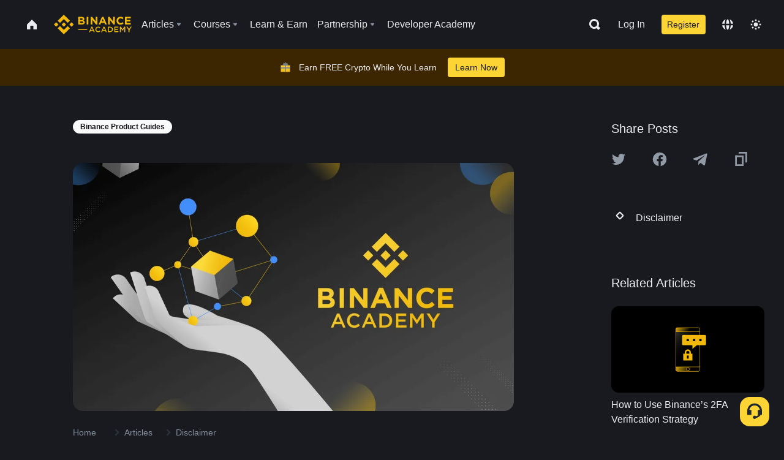

--- FILE ---
content_type: text/html; charset=utf-8
request_url: https://www.binance.com/en/academy/articles/disclaimer
body_size: 75610
content:
<!doctype html>
<html bn-lang="en" lang="en" dir="ltr" path-prefix="/en">
<head>
  <meta name="viewport" content="width=device-width,minimum-scale=1,maximum-scale=1,initial-scale=1,user-scalable=no" data-shuvi-head="true" /><meta charset="utf-8" /><title data-shuvi-head="true">Disclaimer</title><meta name="twitter:card" content="summary_large_image" data-shuvi-head="true" /><meta name="twitter:site" content="@BinanceAcademy" data-shuvi-head="true" /><meta name="twitter:creator" content="@BinanceAcademy" data-shuvi-head="true" /><meta property="og:url" content="https://www.binance.com/en/academy/articles/disclaimer" data-shuvi-head="true" /><meta property="og:image:alt" content="Binance Academy" data-shuvi-head="true" /><meta property="og:site_name" content="Binance Academy" data-shuvi-head="true" /><meta name="description" content="All content on Binance Academy is for educational purposes only and should not be taken as investment advice." data-shuvi-head="true" /><meta property="og:title" content="Disclaimer | Binance Academy" data-shuvi-head="true" /><meta property="og:description" content="All content on Binance Academy is for educational purposes only and should not be taken as investment advice." data-shuvi-head="true" /><meta property="og:type" content="article" data-shuvi-head="true" /><meta property="og:image" content="https://public.bnbstatic.com/static/academy/uploads/1c6376e1c23d4c7e860c219d81b4ff4c.png" data-shuvi-head="true" /><meta http-equiv="etag" content="af201f93c28590207c2d4b82d6d6c577c061d11b" /><meta name="msapplication-TileImage" content="https://bin.bnbstatic.com/static/images/bnb-for/brand.png" /><meta name="theme-color" content="#2e2e2e" data-shuvi-head="true" /><meta name="apple-mobile-web-app-capable" content="yes" data-shuvi-head="true" /><meta name="apple-mobile-web-app-status-bar-style" content="black-translucent" data-shuvi-head="true" /><meta name="ahrefs-site-verification" content="86f2f08131d8239e3a4d73b0179d556eae74fa62209b410a64ff348f74e711ea" data-shuvi-head="true" /><meta name="google-site-verification" content="wyJEt1aEuf8X_of3aofK_Tl5WprWou38Ze4o3ZeeGts" data-shuvi-head="true" /><meta name="naver-site-verification" content="e70af2cacdaf993fe72ef9fd208822bbebc2e028" data-shuvi-head="true" /><meta name="yandex-verification" content="7e56260ff92b3c3f" data-shuvi-head="true" /><meta name="robots" content="index,follow,max-image-preview:large" data-shuvi-head="true" /><link rel="preconnect" href="https://bin.bnbstatic.com" crossorigin="anonymous" /><link rel="preconnect" href="https://public.bnbstatic.com" crossorigin="anonymous" /><link rel="preconnect" href="https://image.binance.vision" data-shuvi-head="true" /><link rel="preload" as="script" href="https://public.bnbstatic.com/unpkg/essential/essential@0.3.64.js" /><link rel="preload" as="script" href="https://public.bnbstatic.com/unpkg/vendor/vendor.umd.0.0.13.production.min.18.2.0.js" /><link rel="preload" href="https://public.bnbstatic.com/static/academy/uploads-original/1c6376e1c23d4c7e860c219d81b4ff4c.png" data-shuvi-head="true" /><link rel="preload" href="https://bin.bnbstatic.com/static/chunks/layout-241d.0a244f4a.js" as="script" /><link rel="preload" href="https://bin.bnbstatic.com/static/chunks/layout-0aec.459339a6.js" as="script" /><link rel="preload" href="https://bin.bnbstatic.com/static/chunks/page-2e11.7f3c9e1b.js" as="script" /><link rel="preload" as="script" href="https://bin.bnbstatic.com/static/polyfills.d7582762.js" /><link rel="preload" as="script" href="https://bin.bnbstatic.com/static/webpack-runtime.b166a129.js" /><link rel="preload" as="script" href="https://bin.bnbstatic.com/static/common/framework.57bb1916.js" /><link rel="preload" as="script" href="https://bin.bnbstatic.com/static/main.6a3a030a.js" /><link rel="preload" as="script" href="https://public.bnbstatic.com/unpkg/config/remote-config.js" /><link rel="shortcut icon" href="https://bin.bnbstatic.com/static/images/common/favicon.ico" /><link rel="apple-touch-icon" href="https://bin.bnbstatic.com/static/images/bnb-for/brand.png" /><link rel="icon" href="https://bin.bnbstatic.com/static/images/bnb-for/brand.png" /><link rel="canonical" href="https://www.binance.com/en/academy/articles/disclaimer" data-shuvi-head="true" /><link rel="alternate" href="https://www.binance.com/en/academy/articles/disclaimer" hreflang="en" data-shuvi-head="true" /><link rel="alternate" href="https://www.binance.com/fr/academy/articles/disclaimer" hreflang="fr" data-shuvi-head="true" /><link rel="alternate" href="https://www.binance.com/pl/academy/articles/disclaimer" hreflang="pl" data-shuvi-head="true" /><link rel="alternate" href="https://www.binance.com/zh-CN/academy/articles/disclaimer" hreflang="zh-Hans" data-shuvi-head="true" /><link rel="alternate" href="https://www.binance.com/zh-TC/academy/articles/disclaimer" hreflang="zh-Hant" data-shuvi-head="true" /><link rel="alternate" href="https://www.binance.com/vi/academy/articles/disclaimer" hreflang="vi" data-shuvi-head="true" /><link rel="alternate" href="https://www.binance.com/ar/academy/articles/disclaimer" hreflang="ar" data-shuvi-head="true" /><link rel="alternate" href="https://www.binance.com/ru/academy/articles/disclaimer" hreflang="ru" data-shuvi-head="true" /><link rel="alternate" href="https://www.binance.com/es/academy/articles/disclaimer" hreflang="es" data-shuvi-head="true" /><link rel="alternate" href="https://www.binance.com/pt-BR/academy/articles/disclaimer" hreflang="pt-BR" data-shuvi-head="true" /><link rel="alternate" href="https://www.binance.com/it/academy/articles/disclaimer" hreflang="it" data-shuvi-head="true" /><link rel="alternate" href="https://www.binance.com/id/academy/articles/disclaimer" hreflang="id" data-shuvi-head="true" /><link rel="alternate" href="https://www.binance.com/uk-UA/academy/articles/disclaimer" hreflang="uk" data-shuvi-head="true" /><link rel="alternate" href="https://www.binance.com/cs/academy/articles/disclaimer" hreflang="cs-CZ" data-shuvi-head="true" /><link rel="alternate" href="https://www.binance.com/bg/academy/articles/disclaimer" hreflang="bg" data-shuvi-head="true" /><link rel="alternate" href="https://www.binance.com/lv/academy/articles/disclaimer" hreflang="lv" data-shuvi-head="true" /><link rel="alternate" href="https://www.binance.com/sv/academy/articles/disclaimer" hreflang="sv" data-shuvi-head="true" /><link rel="alternate" href="https://www.binance.com/sk/academy/articles/disclaimer" hreflang="sk" data-shuvi-head="true" /><link rel="alternate" href="https://www.binance.com/da-DK/academy/articles/disclaimer" hreflang="da" data-shuvi-head="true" /><link rel="alternate" href="https://www.binance.com/ro/academy/articles/disclaimer" hreflang="ro" data-shuvi-head="true" /><link rel="alternate" href="https://www.binance.com/hu/academy/articles/disclaimer" hreflang="hu" data-shuvi-head="true" /><link rel="alternate" href="https://www.binance.com/el/academy/articles/disclaimer" hreflang="el" data-shuvi-head="true" /><link rel="alternate" href="https://www.binance.com/de/academy/articles/disclaimer" hreflang="de" data-shuvi-head="true" /><link rel="alternate" href="https://www.binance.com/ja/academy/articles/disclaimer" hreflang="ja" data-shuvi-head="true" /><link rel="alternate" href="https://www.binance.com/az-AZ/academy/articles/disclaimer" hreflang="az-AZ" data-shuvi-head="true" /><link rel="alternate" href="https://www.binance.com/kk-KZ/academy/articles/disclaimer" hreflang="kk-KZ" data-shuvi-head="true" /><link rel="alternate" href="https://academy.binance.com/et/articles/disclaimer" hreflang="et" data-shuvi-head="true" /><link rel="alternate" href="https://academy.binance.com/lt/articles/disclaimer" hreflang="lt" data-shuvi-head="true" /><link rel="alternate" href="https://academy.binance.com/ka-GE/articles/disclaimer" hreflang="ka" data-shuvi-head="true" /><link rel="alternate" href="https://academy.binance.com/hr-HR/articles/disclaimer" hreflang="hr-HR" data-shuvi-head="true" /><link rel="alternate" href="https://academy.binance.com/ky-KG/articles/disclaimer" hreflang="ky-KG" data-shuvi-head="true" /><link rel="alternate" hreflang="x-default" href="https://www.binance.com/en/academy/articles/disclaimer" data-shuvi-head="true" /><link rel="shortcut icon" href="https://bin.bnbstatic.com/image/academy/ico/favicon.ico" data-shuvi-head="true" /><link rel="icon" type="image/x-icon" sizes="16x16 32x32" href="https://bin.bnbstatic.com/image/academy/ico/favicon.ico" data-shuvi-head="true" /><link rel="icon" sizes="32x32" href="https://bin.bnbstatic.com/image/academy/ico/favicon-32.png" data-shuvi-head="true" /><link rel="icon" sizes="192x192" href="https://bin.bnbstatic.com/image/academy/ico/favicon-192.png" data-shuvi-head="true" /><link rel="apple-touch-icon" sizes="152x152" href="https://bin.bnbstatic.com/image/academy/ico/favicon-152.png" data-shuvi-head="true" /><link rel="apple-touch-icon" sizes="144x144" href="https://bin.bnbstatic.com/image/academy/ico/favicon-144.png" data-shuvi-head="true" /><link rel="apple-touch-icon" sizes="120x120" href="https://bin.bnbstatic.com/image/academy/ico/favicon-120.png" data-shuvi-head="true" /><link rel="apple-touch-icon" sizes="114x114" href="https://bin.bnbstatic.com/image/academy/ico/favicon-114.png" data-shuvi-head="true" /><link rel="apple-touch-icon" sizes="180x180" href="https://bin.bnbstatic.com/image/academy/ico/favicon-180.png" data-shuvi-head="true" /><link rel="apple-touch-icon" sizes="72x72" href="https://bin.bnbstatic.com/image/academy/ico/favicon-72.png" data-shuvi-head="true" /><link rel="apple-touch-icon" sizes="57x57" href="https://bin.bnbstatic.com/image/academy/ico/favicon-57.png" data-shuvi-head="true" /><link rel="manifest" href="/manifest.json" data-shuvi-head="true" /><script id="OneTrust-sdk" nonce="48cae815-d4cd-4e43-8d5f-2d53890a5c0b">(function() {const agent = typeof navigator !== 'undefined' ? navigator.userAgent : '';const REGEX_MATCH_CLIENT_TYPE = /BNC\/([0-9.]+) \(([a-zA-Z]+) ([0-9.]+)\)/;const isMiniApp = typeof window !== 'undefined' && window.__NEZHA_BRIDGE__ && !window.__NEZHA_BRIDGE__.postAction;if(REGEX_MATCH_CLIENT_TYPE.test(agent) || isMiniApp){return null;}function getJSON(str) {try {return JSON.parse(str);} catch (e) {return {};}}var AutoBlockScriptMap = getJSON('{"binance.com":"https://cdn.cookielaw.org/consent/e21a0e13-40c2-48a6-9ca2-57738356cdab/OtAutoBlock.js","binance.info":"https://cdn.cookielaw.org/consent/03246444-2043-432d-afae-413a91f535e9/OtAutoBlock.js","binance.me":"https://cdn.cookielaw.org/consent/39df5304-ea83-4bd5-8550-d57bca54d95a/OtAutoBlock.js","binance.bh":"https://cdn.cookielaw.org/consent/0196a4bb-fb7b-7ae6-a24c-893547b9e467/OtAutoBlock.js"}');var SDKStubInfoMap = getJSON('{"binance.com":{"src":"https://cdn.cookielaw.org/scripttemplates/otSDKStub.js","hash":"e21a0e13-40c2-48a6-9ca2-57738356cdab"},"binance.info":{"src":"https://cdn.cookielaw.org/scripttemplates/otSDKStub.js","hash":"03246444-2043-432d-afae-413a91f535e9"},"binance.me":{"src":"https://cdn.cookielaw.org/scripttemplates/otSDKStub.js","hash":"39df5304-ea83-4bd5-8550-d57bca54d95a"}, "binance.bh":{"src":"https://cdn.cookielaw.org/scripttemplates/otSDKStub.js","hash":"0196a4bb-fb7b-7ae6-a24c-893547b9e467"}}');var domain = location.hostname.split('.').slice(-2).join('.');function isString(str) {return str && typeof str === 'string';};var AutoBlockScript = AutoBlockScriptMap[domain];var stubInfo = SDKStubInfoMap[domain] || {};var SDKStubSrc = stubInfo.src;var SDKStubHash = stubInfo.hash;var injectAutoBlock = isString(AutoBlockScript);var injectSDKStub = isString(SDKStubSrc) && isString(SDKStubHash);if (injectAutoBlock) {var script = document.createElement('script');script.src = AutoBlockScript;script.type = 'text/javascript';script.async = false;document.head.appendChild(script);}if (injectSDKStub) {var lang = document.documentElement['bn-lang'] || document.documentElement.lang;var htmlLang = lang && lang.substr(0, 2) || 'en';var script = document.createElement('script');script.src = SDKStubSrc;script.type = 'text/javascript';script.async = false;script.setAttribute('charSet', 'UTF-8');script.setAttribute('data-domain-script', SDKStubHash);script.setAttribute('data-language', htmlLang);document.head.appendChild(script);var s = document.createElement('script');s.type = 'text/javascript';s.innerHTML = 'function OptanonWrapper() {};';s.nonce = '48cae815-d4cd-4e43-8d5f-2d53890a5c0b';document.head.appendChild(s);var ss = document.createElement('script');ss.src = 'https://bin.bnbstatic.com/static/one-trust/onetrust-trigger.js';ss.type = 'text/javascript';script.async = false;ss.setAttribute('charSet', 'UTF-8');ss.setAttribute('data-domain-script', SDKStubHash);document.head.appendChild(ss);}}())</script><script id="Reporter-init" nonce="48cae815-d4cd-4e43-8d5f-2d53890a5c0b">window._bn_reporter = window._bn_reporter || [];window._bn_reporter_version = '4.3.16';function reportEvent(data) {window._bn_reporter.push(data);}reportEvent({key: "init",data: {"packageName":"academy-web-ui","apiId":"cc1ljun9gpbp8ciciolg","apiDomain":"https://api.saasexch.com","ssr":true,"COMMIT_HEAD":"af201f93c28590207c2d4b82d6d6c577c061d11b","pikaVersion":"0.6.14","traceId":"f981f039-7c4b-4d95-b23a-b5270f379095","analyticsId":"academy-web-ui,Frontend,cme87sxzs8603260u32z6ky416n"}});const now = Date.now();reportEvent({key: "traceReporter",data: {name: 'PIKA_HTML_ENTRY_START',startTime: now,timestamp: now,id: 1,duration: 0,endTime: now}});window.addEventListener('error', function (event) {try {var _URL, _URL2;var target = event.target || event.srcElement;var isTarget = ['LINK', 'SCRIPT', 'IMG'].indexOf(target.nodeName) !== -1;if (!isTarget) {return;}var link = target.src || target.href;if (window.location.href.indexOf(link) === 0) {return;}var data = {event: {phost: window.location.host,ppath: window.location.pathname,host: (_URL = new URL(link)) === null || _URL === void 0 ? void 0 : _URL.host,path: (_URL2 = new URL(link)) === null || _URL2 === void 0 ? void 0 : _URL2.pathname,net_err_exist: true}};reportEvent({key: "reportMonitorEvent",data: {data: data}});} catch (e) {console.error('static resource monitor', e);}}, true);</script><script type="application/ld+json" data-shuvi-head="true" nonce="48cae815-d4cd-4e43-8d5f-2d53890a5c0b">{"@context":"https://schema.org","@type":"Article","datePublished":"2020-10-08T00:22:39.000Z","description":"All content on Binance Academy is for educational purposes only and should not be taken as investment advice.","mainEntityOfPage":{"@type":"WebPage","@id":"https://www.binance.com/en/academy/articles/disclaimer"},"headline":"Disclaimer","image":["https://public.bnbstatic.com/static/academy/uploads/1c6376e1c23d4c7e860c219d81b4ff4c.png"],"dateModified":"2023-10-30T08:01:29.000Z","author":{"@type":"Person","name":"Binance Academy"},"publisher":{"@type":"Organization","name":"Binance Academy","logo":{"@type":"ImageObject","url":"https://bin.bnbstatic.com/image/academy/apple-touch-icon.png"}}}</script><link rel="stylesheet" href="https://bin.bnbstatic.com/static/css/238e936d.chunk.css" /><link rel="stylesheet" href="https://bin.bnbstatic.com/static/css/c8e7d46b.chunk.css" /><link rel="stylesheet" href="https://bin.bnbstatic.com/static/css/7b29bf44.chunk.css" /><style id="webstudio-universal-uikit-colors" data-shuvi-head="true">body { --color-sell: #F6465D; --color-textSell: #F6465D; --color-sellHover: #FF707E; --color-depthSellBg: #35141D; --color-buy: #0ECB81; --color-textBuy: #0ECB81; --color-buyHover: #32D993; --color-depthBuyBg: #102821; --color-line: #2B3139; --color-outlineHover: #6A4403; --color-primary: #FCD535; --color-primaryHover: #F0B90B; --color-error: #F6465D; --color-errorBg: #35141D; --color-success: #0ECB81; --color-successBg: #102821; --color-disable: #474D57; --color-iconNormal: #848E9C; --color-textWhite: #FFFFFF; --color-textGray: #EAECEF; --color-textBlack: #0B0E11; --color-textPrimary: #EAECEF; --color-textSecondary: #B7BDC6; --color-textThird: #848E9C; --color-textDisabled: #5E6673; --color-textBrand: #F0B90B; --color-textToast: #A37200; --color-bg: #181A20; --color-bg1: #181A20; --color-bg2: #0B0E11; --color-bg3: #2B3139; --color-bg4: #5E6673; --color-bg6: #202630; --color-bg7: #191A1F; --color-popupBg: #1E2329; --color-badgeBg: #2D2A20; --color-selectedBg: #1E2026; --color-gradientBrand: linear-gradient(180deg, #F8D12F 0%, #F0B90B 100%); --color-gradientPrimary: linear-gradient(295.27deg, #15141A 0%, #474D57 84.52%); --color-BasicBg: #181A20; background-color: var(--color-BasicBg); --color-SecondaryBg: #0B0E11; --color-Input: #2B3139; --color-InputLine: #474D57; --color-CardBg: #1E2329; --color-Vessel: #1E2329; --color-Line: #2B3139; --color-DisableBtn: #2B3139; --color-DisabledText: #5E6673; --color-DisableText: #5E6673; --color-TertiaryText: #848E9C; --color-SecondaryText: #B7BDC6; --color-PrimaryText: #EAECEF; color: var(--color-PrimaryText); --color-RedGreenBgText: #FFFFFF; --color-EmphasizeText: #FF693D; --color-TextOnGray: #EAECEF; --color-TextOnYellow: #202630; --color-IconNormal: #848E9C; --color-LiteBg1: #202630; --color-LiteBg2: #191A1F; --color-BtnBg: #FCD535; --color-PrimaryYellow: #F0B90B; --color-TextLink: #F0B90B; --color-TradeBg: #0B0E11; --color-TextToast: #A37200; --color-DepthSellBg: #35141D; --color-SellHover: #FF707E; --color-Sell: #F6465D; --color-TextSell: #F6465D; --color-DepthBuyBg: #102821; --color-BuyHover: #32D993; --color-Buy: #2EBD85; --color-TextBuy: #2EBD85; --color-Error: #F6465D; --color-SuccessBg: #102821; --color-Success: #2EBD85; --color-TagBg: #474D57; --color-Grid: #2B3139; --color-Placeholder: #474D57; --color-ToastBg: #707A8A; --color-TwoColorIcon: #CACED3; --color-ErrorBg: rgba(246, 70, 93, 0.1); --color-BadgeBg: rgba(240,185,11,0.1); --color-Popup: #1E2329; --color-Mask: rgba(0, 0, 0, 0.6); --color-WidgetSecondaryBg: rgba(255, 255, 255, 0.08); --color-ContainerBg: #1E2026; --color-YellowAlpha01: rgba(252, 213, 53, 0.2); --color-YellowAlpha02: rgba(252, 213, 53, 0.2); --color-RedAlpha01: rgba(246, 60, 85, 0.2); --color-RedAlpha02: rgba(246, 60, 85, 0.2); --color-GreenAlpha01: rgba(40, 164, 115, 0.2); --color-GreenAlpha02: rgba(40, 164, 115, 0.2); --color-ChatBg: #181A20; --color-ChatYellow: #8D5F02; --color-LineAlpha: rgba(255, 255, 255, 0.08); --color-WidgetPrimaryBg: rgba(255, 255, 255, 0.1); }</style><style data-emotion="0 gpt1ua 1r6yh41 1b5iq0k 14hpydf 1v61pla 5x6ly7 i6ju45 1qn7ove vfu0ph 1l3piql 184cf1x 9tpv1t 6fjuig 1raq60b vd8035 1uoge8i rs1nch 3kwgah 1wz0uwi 9yb1nc 1pzaur4 7bjblz kvcvp2 161v6bq 1ebnygn kxtk92 vurnku lc3py3 1srb089 7j3h8v 1i1uk6i 1589nlc 1pysja1 1xgr03x 6kqcas sdffkd 1mkynsd dn9hvd p5ucyd e17nie vsco81 1t100c7 11vxal7 2vncqk gey7ei jaa7jg 912yg7 1mizem0 1dhhx95 4cffwv 81xrsn gez02j cerzed yhaz4t 1vkvfxu vq45pg k8ptnh 16jcxb6 ce9xkk 1hyfx7x 72bqas 11r9jcz 1n5t02q 19midj6 1wnc168 1h690ep 15e7zpq gbh2au 80dcm8 1sg6x9n 1dpv2l8 klm9o7 9uy14h ofovah 4151bc 1ouokj1 8sesaq 1bzb8nq exuvue aa2yx7 1uhxyyb wcquo4 1xq39uu 1iv3lam 1pyf6yx 1olcmky 14bgbm8 zzqkfp 1u83isv sem8rv 9gsdo8 y8fvs3 19isz4n 1h71c3u 1ds83c4 1bhd1jv 1dppqwg mxw3i0 1m7wotv 1j7lcvj 146b2k0 s6fc93 1b3jcwj tyfyof 7w2sz5 1uob4wx 17ajlgz 1v5nip4 q0otfg 1na5z9x 1w61aiz 1jwvkbr 13mvpid uj36ri l5kcek 1gt3d73 16vp4e4 1q9ubii 14svusm 1me7odh 1gtiget w16pwf klxly9 19tzqe5 cye2yi uivgo rrl3y3 ms83d 1mfvteg 12ke8jn 1y6whvv 8n45wr 190yvx7 1yjvs5a hy4spq 11vn4ca z2h5go 1j75qc1 16ht4fr rt5tsv wmdkuy 178mx5l 1g8a46g 7om86i 16q9gkz 19memkk 150guxl 1kcjytu 7xpimc aw8b5k trujsm 1t22upd 10q2gn9 animation-hqgv56 1urk028 fbxu07 1ylexj7 1iqe90x kvhcte 15yt89c orkytx n840jb s1f3ec 1ur574i 9q4ls1 l0inxp 1yvkq8b">.css-gpt1ua{position:fixed;top:80px;right:16px;max-height:100%;max-width:343px;width:100%;z-index:9;pointer-events:none;}.css-1r6yh41{position:relative;height:80px;-webkit-box-pack:justify;-webkit-justify-content:space-between;-ms-flex-pack:justify;justify-content:space-between;-webkit-align-items:center;-webkit-box-align:center;-ms-flex-align:center;align-items:center;background-color:#181A20;color:#EAECEF;padding-left:16px;padding-right:16px;display:-webkit-box;display:-webkit-flex;display:-ms-flexbox;display:flex;}@media screen and (min-width:768px){.css-1r6yh41{padding-left:24px;padding-right:24px;}}.css-1b5iq0k{-webkit-flex:0 0 127px;-ms-flex:0 0 127px;flex:0 0 127px;width:127px;margin-left:8px;margin-right:8px;}.css-14hpydf{color:#F0B90B;width:100%;display:block;}.css-1v61pla{box-sizing:border-box;margin:0;min-width:0;display:none;color:#EAECEF;width:100%;-webkit-align-items:center;-webkit-box-align:center;-ms-flex-align:center;align-items:center;}@media screen and (min-width:768px){.css-1v61pla{display:none;}}@media screen and (min-width:1200px){.css-1v61pla{display:-webkit-box;display:-webkit-flex;display:-ms-flexbox;display:flex;}}.css-5x6ly7{box-sizing:border-box;margin:0;min-width:0;display:-webkit-box;display:-webkit-flex;display:-ms-flexbox;display:flex;-webkit-flex:1;-ms-flex:1;flex:1;-webkit-align-items:center;-webkit-box-align:center;-ms-flex-align:center;align-items:center;}.css-i6ju45{margin-left:8px;margin-right:8px;display:-webkit-inline-box;display:-webkit-inline-flex;display:-ms-inline-flexbox;display:inline-flex;position:relative;}.css-i6ju45:hover::after,.css-i6ju45:focus-within::after{bottom:auto;border-color:transparent transparent #FFFFFF transparent;display:block;-webkit-filter:drop-shadow(0px -1px 1px rgba(0,0,0,0.1));filter:drop-shadow(0px -1px 1px rgba(0,0,0,0.1));left:50%;margin-left:-8px;right:auto;top:100%;}.css-i6ju45.wrapper--open .e8b2x31{display:block;}.css-1qn7ove{-webkit-align-items:center;-webkit-box-align:center;-ms-flex-align:center;align-items:center;display:-webkit-box;display:-webkit-flex;display:-ms-flexbox;display:flex;height:40px;line-height:40px;-webkit-align-items:center;-webkit-box-align:center;-ms-flex-align:center;align-items:center;}.css-vfu0ph{box-sizing:border-box;margin:0;min-width:0;font-size:16ppx;outline:none;cursor:pointer;color:#EAECEF;-webkit-align-items:center;-webkit-box-align:center;-ms-flex-align:center;align-items:center;position:relative;-webkit-text-decoration:none;text-decoration:none;height:40px;line-height:40px;}.css-vfu0ph.active,.css-vfu0ph:hover{color:#F0B90B;}.css-1l3piql{box-sizing:border-box;margin:0;min-width:0;color:#848E9C;width:16px;height:16px;font-size:16px;fill:#EAECEF;fill:#848E9C;width:1em;height:1em;}.css-184cf1x{display:none;position:absolute;width:-webkit-max-content;width:-moz-max-content;width:max-content;z-index:1000;bottom:auto;left:auto;padding:20px 0 0 0;right:auto;top:100%;}.css-9tpv1t{background-color:#1E2329;border-radius:4px;box-shadow:0px 0px 20px rgba(0,0,0,0.08);position:relative;}.css-6fjuig{box-sizing:border-box;margin:0;min-width:0;display:-webkit-box;display:-webkit-flex;display:-ms-flexbox;display:flex;-webkit-flex-direction:column;-ms-flex-direction:column;flex-direction:column;padding:24px;padding-bottom:16px;}.css-1raq60b{box-sizing:border-box;margin:0;min-width:0;display:-webkit-box;display:-webkit-flex;display:-ms-flexbox;display:flex;-webkit-flex-direction:column;-ms-flex-direction:column;flex-direction:column;}@media screen and (min-width:1200px){.css-1raq60b{-webkit-flex-direction:row;-ms-flex-direction:row;flex-direction:row;}}.css-vd8035{box-sizing:border-box;margin:0;min-width:0;display:-webkit-box;display:-webkit-flex;display:-ms-flexbox;display:flex;-webkit-align-items:center;-webkit-box-align:center;-ms-flex-align:center;align-items:center;border-radius:8px;background:transparent;cursor:pointer;min-width:200px;}.css-vd8035 extraHeadline{font-weight:600;font-size:56px;line-height:64px;}.css-vd8035 headline1{font-weight:600;font-size:48px;line-height:56px;}.css-vd8035 headline2{font-weight:600;font-size:40px;line-height:48px;}.css-vd8035 headline3{font-weight:600;font-size:32px;line-height:40px;}.css-vd8035 headline4{font-weight:600;font-size:28px;line-height:36px;}.css-vd8035 headline5{font-weight:600;font-size:24px;line-height:32px;}.css-vd8035 headline6{font-weight:500;font-size:20px;line-height:28px;}.css-vd8035 largeBody{font-weight:400;font-size:20px;line-height:28px;}.css-vd8035 mediumBody{font-weight:300;font-size:18px;line-height:28px;}.css-vd8035 subtitle1{font-weight:500;font-size:16px;line-height:24px;}.css-vd8035 subtitle2{font-weight:500;font-size:14px;line-height:20px;}.css-vd8035 body1{font-weight:400;font-size:16px;line-height:24px;}.css-vd8035 body2{font-weight:400;font-size:14px;line-height:20px;}.css-vd8035 captionSub{font-weight:500;font-size:12px;line-height:16px;}.css-vd8035 caption{font-weight:400;font-size:12px;line-height:16px;}.css-vd8035 largeLink{font-weight:500;font-size:20px;line-height:20px;-webkit-text-decoration:underline;text-decoration:underline;}.css-vd8035 linkBody{font-weight:500;font-size:14px;line-height:20px;-webkit-text-decoration:underline;text-decoration:underline;}.css-vd8035 addressLink{font-weight:400;font-size:14px;line-height:20px;-webkit-text-decoration:underline;text-decoration:underline;}.css-vd8035 linkCaption{font-weight:500;font-size:12px;line-height:16px;-webkit-text-decoration:underline;text-decoration:underline;}.css-vd8035 primaryNum1{font-weight:600;font-size:32px;line-height:40px;}.css-vd8035 primaryNum2{font-weight:600;font-size:28px;line-height:36px;}.css-vd8035 primaryNum3{font-weight:600;font-size:24px;line-height:32px;}.css-vd8035 secondaryNum1{font-weight:500;font-size:20px;line-height:28px;}.css-vd8035 secondaryNum2{font-weight:500;font-size:16px;line-height:24px;}.css-vd8035 tertiaryNum1{font-weight:500;font-size:14px;line-height:20px;}.css-vd8035 tertiaryNum2{font-weight:500;font-size:12px;line-height:16px;}.css-vd8035 tertiaryNum3{font-weight:400;font-size:12px;line-height:16px;}.css-vd8035 formLabel{font-weight:400;font-size:14px;line-height:16px;color:#EAECEF;}.css-vd8035 formLabelSmall{font-weight:400;font-size:12px;line-height:16px;color:#EAECEF;}.css-vd8035 formLabelDisabled{font-weight:400;font-size:14px;line-height:16px;color:#5E6673;cursor:not-allowed;}.css-vd8035 formLabelSmallDisabled{font-weight:400;font-size:12px;line-height:16px;color:#5E6673;cursor:not-allowed;}.css-vd8035 checkbox{font-weight:400;font-size:14px;line-height:1.43;color:#EAECEF;cursor:pointer;}.css-vd8035 checkboxDisabled{font-weight:400;font-size:14px;line-height:1.43;color:#5E6673;cursor:not-allowed;}.css-vd8035 infoHelperText{height:24px;line-height:24px;font-size:12px;color:#848E9C;}.css-vd8035 errorHelperText{height:24px;line-height:24px;font-size:12px;color:#F6465D;}.css-vd8035 dottedUnderline{font-weight:400;font-size:14px;line-height:16px;color:#EAECEF;border-bottom-width:1px;border-bottom-style:dashed;border-bottom-color:#848E9C;}.css-vd8035 title2{font-weight:600;font-size:48px;line-height:56px;}.css-vd8035 title3{font-weight:600;font-size:40px;line-height:48px;}.css-vd8035 title4{font-weight:600;font-size:32px;line-height:40px;}.css-vd8035 title5{font-weight:600;font-size:24px;line-height:28px;}.css-vd8035 largeText{font-weight:400;font-size:24px;line-height:28px;}.css-vd8035 title6{font-weight:500;font-size:20px;line-height:24px;}.css-vd8035 heading{font-family:inherit;line-height:1.25;font-weight:heading;}.css-vd8035 display{font-family:inherit;font-weight:heading;line-height:1.25;font-size:28px;}@media screen and (min-width:768px){.css-vd8035 display{font-size:32px;}}@media screen and (min-width:1200px){.css-vd8035 display{font-size:7px;}}.css-vd8035 caps{text-transform:uppercase;-webkit-letter-spacing:0.1em;-moz-letter-spacing:0.1em;-ms-letter-spacing:0.1em;letter-spacing:0.1em;}.css-vd8035 h1{font-weight:600;font-size:24px;line-height:30px;}@media screen and (min-width:768px){.css-vd8035 h1{font-size:28px;line-height:32px;}}@media screen and (min-width:1200px){.css-vd8035 h1{font-size:32px;line-height:40px;}}.css-vd8035 h2{font-weight:400;font-size:24px;line-height:30px;}.css-vd8035 h3{font-weight:500;font-size:20px;line-height:28px;}.css-vd8035 h4{font-weight:600;font-size:16px;line-height:22px;}.css-vd8035 h5{font-weight:600;font-size:16px;}.css-vd8035 h6{font-weight:600;font-size:14px;}.css-vd8035 label1{font-weight:500;font-size:20px;line-height:26px;}.css-vd8035 label2{font-weight:500;font-size:16px;line-height:22px;}@media screen and (min-width:768px){.css-vd8035 label2{font-size:18px;line-height:24px;}}.css-vd8035 label3{font-weight:400;font-size:16px;line-height:22px;}@media screen and (min-width:768px){.css-vd8035 label3{font-weight:500;}}.css-vd8035 label4{font-weight:500;font-size:14px;line-height:20px;}.css-vd8035 label5{font-weight:400;font-size:14px;line-height:20px;}.css-vd8035 label6{font-weight:400;font-size:13px;line-height:18px;}.css-vd8035 label7{font-weight:500;font-size:12px;line-height:16px;}.css-vd8035 label8{font-weight:400;font-size:12px;line-height:16px;}.css-vd8035 p1{font-weight:400;font-size:14px;line-height:20px;}.css-vd8035 p2{font-weight:400;font-size:12px;}.css-1uoge8i{box-sizing:border-box;margin:0;min-width:0;margin-right:16px;}.css-rs1nch{box-sizing:border-box;margin:0;min-width:0;display:-webkit-box;display:-webkit-flex;display:-ms-flexbox;display:flex;border-radius:50%;-webkit-box-pack:center;-webkit-justify-content:center;-ms-flex-pack:center;justify-content:center;-webkit-align-items:center;-webkit-box-align:center;-ms-flex-align:center;align-items:center;width:40px;height:40px;background-color:#2B3139;}.css-3kwgah{box-sizing:border-box;margin:0;min-width:0;color:currentColor;width:24px;height:24px;font-size:24px;fill:#EAECEF;fill:currentColor;width:1em;height:1em;}.css-1wz0uwi{box-sizing:border-box;margin:0;min-width:0;display:-webkit-box;display:-webkit-flex;display:-ms-flexbox;display:flex;-webkit-flex-direction:column;-ms-flex-direction:column;flex-direction:column;-webkit-align-items:flex-start;-webkit-box-align:flex-start;-ms-flex-align:flex-start;align-items:flex-start;}.css-9yb1nc{box-sizing:border-box;margin:0;min-width:0;font-size:14px;font-weight:500;line-height:20px;width:242px;white-space:nowrap;overflow:hidden;text-overflow:ellipsis;}.css-1pzaur4{box-sizing:border-box;margin:0;min-width:0;font-size:14px;font-weight:400;line-height:20px;color:#848E9C;}.css-7bjblz{box-sizing:border-box;margin:0;min-width:0;margin-top:16px;}@media screen and (min-width:1200px){.css-7bjblz{margin-top:0;}}.css-kvcvp2{box-sizing:border-box;margin:0;min-width:0;display:-webkit-box;display:-webkit-flex;display:-ms-flexbox;display:flex;-webkit-box-flex:1;-webkit-flex-grow:1;-ms-flex-positive:1;flex-grow:1;-webkit-flex-direction:column;-ms-flex-direction:column;flex-direction:column;}.css-161v6bq{box-sizing:border-box;margin:0;min-width:0;font-weight:500;font-size:14px;line-height:20px;padding-top:16px;padding-bottom:16px;color:#5E6673;}.css-1ebnygn{padding-bottom:16px;}.css-kxtk92{box-sizing:border-box;margin:0;min-width:0;color:#F0B90B;width:24px;height:24px;font-size:24px;fill:#EAECEF;fill:#F0B90B;width:1em;height:1em;}.css-vurnku{box-sizing:border-box;margin:0;min-width:0;}.css-lc3py3{box-sizing:border-box;margin:0;min-width:0;padding-bottom:16px;}.css-1srb089{box-sizing:border-box;margin:0;min-width:0;padding-left:24px;padding-right:24px;padding-bottom:8px;}.css-7j3h8v{box-sizing:border-box;margin:0;min-width:0;display:-webkit-box;display:-webkit-flex;display:-ms-flexbox;display:flex;border-radius:8px;padding:16px;}.css-1i1uk6i{box-sizing:border-box;margin:0;min-width:0;margin-right:16px;width:202px;}.css-1589nlc{box-sizing:border-box;margin:0;min-width:0;display:-webkit-box;display:-webkit-flex;display:-ms-flexbox;display:flex;border-radius:8px;cursor:pointer;padding:13px 16px;-webkit-box-pack:justify;-webkit-justify-content:space-between;-ms-flex-pack:justify;justify-content:space-between;-webkit-align-items:center;-webkit-box-align:center;-ms-flex-align:center;align-items:center;}.css-1589nlc:hover{background-color:#2B3139;}.css-1589nlc:hover .child{opacity:1;}.css-1pysja1{box-sizing:border-box;margin:0;min-width:0;-webkit-flex:1;-ms-flex:1;flex:1;}.css-1xgr03x{vertical-align:middle;width:16px;height:16px;}.css-6kqcas{box-sizing:border-box;margin:0;min-width:0;border-radius:8px;background-color:#2B3139;width:320px;}.css-sdffkd{box-sizing:border-box;margin:0;min-width:0;display:-webkit-box;display:-webkit-flex;display:-ms-flexbox;display:flex;cursor:pointer;padding:13px 16px;-webkit-box-pack:justify;-webkit-justify-content:space-between;-ms-flex-pack:justify;justify-content:space-between;-webkit-align-items:center;-webkit-box-align:center;-ms-flex-align:center;align-items:center;}.css-sdffkd:hover{background-color:#2B3139;}.css-sdffkd:hover .child{opacity:1;}.css-1mkynsd{opacity:0;-webkit-transition:all .3s ease-in-out;transition:all .3s ease-in-out;vertical-align:middle;width:16px;height:16px;color:#C99400;}.css-dn9hvd{box-sizing:border-box;margin:0;min-width:0;font-size:16ppx;outline:none;cursor:pointer;color:#EAECEF;-webkit-align-items:center;-webkit-box-align:center;-ms-flex-align:center;align-items:center;position:relative;-webkit-text-decoration:none;text-decoration:none;height:40px;line-height:40px;margin-left:8px;margin-right:8px;}.css-dn9hvd.active,.css-dn9hvd:hover{color:#F0B90B;}.css-p5ucyd{box-sizing:border-box;margin:0;min-width:0;display:-webkit-box;display:-webkit-flex;display:-ms-flexbox;display:flex;border-radius:8px;-webkit-align-items:center;-webkit-box-align:center;-ms-flex-align:center;align-items:center;border-radius:8px;background:transparent;cursor:pointer;min-width:200px;padding:16px;}.css-p5ucyd default{word-break:keep-all;color:#181A20;border-radius:4px;min-height:24px;border:none;}.css-p5ucyd default:disabled{cursor:not-allowed;background-image:none;background-color:#474D57;color:#5E6673;}.css-p5ucyd default:hover:not(:disabled):not(:active){box-shadow:none;}.css-p5ucyd default.inactive{opacity:0.3;cursor:not-allowed;}.css-p5ucyd primary{word-break:keep-all;color:#181A20;border-radius:4px;min-height:24px;border:none;background-image:none;background-color:#FCD535;}.css-p5ucyd primary:disabled{cursor:not-allowed;background-image:none;background-color:#474D57;color:#5E6673;}.css-p5ucyd primary:hover:not(:disabled):not(:active){box-shadow:none;}.css-p5ucyd primary.inactive{background-color:#FCD535;opacity:0.3;color:#181A20;cursor:not-allowed;}.css-p5ucyd primary:hover:not(:disabled):not(:active):not(.inactive){box-shadow:none;background-image:none;background-color:#FCD535;opacity:0.9;}.css-p5ucyd primary:active:not(:disabled):not(.inactive){background-image:none;background-color:#F0B90B;}.css-p5ucyd primary:disabled:not(.inactive){background-color:#474D57;color:#5E6673;cursor:not-allowed;}.css-p5ucyd secondary{word-break:keep-all;color:#EAECEF;border-radius:4px;min-height:24px;border:none;background-color:#474D57;background-image:none;}.css-p5ucyd secondary:disabled{cursor:not-allowed;box-shadow:none;color:#5E6673;background-color:#2B3139;}.css-p5ucyd secondary:hover:not(:disabled):not(:active){box-shadow:none;}.css-p5ucyd secondary.inactive{background-color:#474D57;opacity:0.3;cursor:not-allowed;}.css-p5ucyd secondary:hover:not(:disabled):not(:active):not(.inactive){box-shadow:none;background-image:none;background-color:#2B3139;}.css-p5ucyd secondary:active:not(:disabled):not(.inactive){box-shadow:none;background-color:#5E6673;color:#EAECEF;}.css-p5ucyd quiet{word-break:keep-all;color:#EAECEF;border-radius:4px;min-height:24px;border:none;background-color:transparent;}.css-p5ucyd quiet:disabled{cursor:not-allowed;background-image:none;background-color:#474D57;color:#5E6673;}.css-p5ucyd quiet:hover:not(:disabled):not(:active){box-shadow:none;}.css-p5ucyd quiet.inactive{opacity:0.7;cursor:not-allowed;}.css-p5ucyd quiet:disabled:not(.inactive){background-color:transparent;color:#5E6673;}.css-p5ucyd quiet:hover:not(:disabled):not(:active):not(.inactive){color:#F0B90B;}.css-p5ucyd quiet:active:not(:disabled):not(.inactive){background-color:#3C2601;}.css-p5ucyd text{word-break:keep-all;color:#181A20;border-radius:4px;min-height:24px;border:none;background-color:transparent;}.css-p5ucyd text:disabled{cursor:not-allowed;background-image:none;background-color:#474D57;color:#5E6673;}.css-p5ucyd text:hover:not(:disabled):not(:active){box-shadow:none;}.css-p5ucyd text.inactive{opacity:0.7;cursor:not-allowed;}.css-p5ucyd text:disabled:not(.inactive){background-color:transparent;color:#5E6673;}.css-p5ucyd text:hover:not(:disabled):not(:active):not(.inactive){color:#F0B90B;}.css-p5ucyd text:active:not(:disabled):not(.inactive){background-color:#3C2601;}.css-p5ucyd round{word-break:keep-all;color:#F0B90B;border-radius:16px;min-height:24px;border:none;background-color:#2B3139;}.css-p5ucyd round:disabled{cursor:not-allowed;background-image:none;background-color:#474D57;color:#5E6673;}.css-p5ucyd round:hover:not(:disabled):not(:active){box-shadow:none;}.css-p5ucyd round.inactive{background-color:#2B3139;opacity:0.3;cursor:not-allowed;}.css-p5ucyd round:disabled:not(.inactive){background-color:#2B3139;color:#5E6673;}.css-p5ucyd round:hover:not(:disabled):not(:active):not(.inactive){color:#F0B90B;background-color:#2B3139;}.css-p5ucyd round:active:not(:disabled):not(.inactive){background-color:#474D57;}.css-p5ucyd graytype{word-break:keep-all;color:#FFFFFF;border-radius:4px;min-height:24px;border:none;background-color:#B7BDC6;}.css-p5ucyd graytype:disabled{cursor:not-allowed;background-image:none;background-color:#474D57;color:#5E6673;}.css-p5ucyd graytype:hover:not(:disabled):not(:active){box-shadow:none;}.css-p5ucyd graytype.inactive{background-color:#5E6673;opacity:0.3;cursor:not-allowed;}.css-p5ucyd graytype:disabled:not(.inactive){background-color:transparent;color:#5E6673;}.css-p5ucyd graytype:hover:not(:disabled):not(:active):not(.inactive){background-color:#EAECEF;color:#1E2329;}.css-p5ucyd graytype:active:not(:disabled):not(.inactive){background-color:#EAECEF;color:#1E2329;}@media screen and (min-width:768px){.css-p5ucyd{border-radius:8px;}}@media screen and (min-width:1200px){.css-p5ucyd{border-radius:0;}}.css-p5ucyd:hover{background:#2B3139;}.css-e17nie{box-sizing:border-box;margin:0;min-width:0;font-size:14px;font-weight:500;line-height:20px;}.css-vsco81{box-sizing:border-box;margin:0;min-width:0;display:-webkit-box;display:-webkit-flex;display:-ms-flexbox;display:flex;margin-right:12px;position:relative;-webkit-align-items:center;-webkit-box-align:center;-ms-flex-align:center;align-items:center;height:48px;}@media screen and (max-width:768px){.css-vsco81{position:initial;}}.css-1t100c7{box-sizing:border-box;margin:0;min-width:0;display:-webkit-box;display:-webkit-flex;display:-ms-flexbox;display:flex;visibility:visible;}.css-11vxal7{box-sizing:border-box;margin:0;min-width:0;-webkit-appearance:none;-moz-appearance:none;appearance:none;-webkit-user-select:none;-moz-user-select:none;-ms-user-select:none;user-select:none;cursor:pointer;overflow:hidden;text-overflow:ellipsis;white-space:nowrap;display:-webkit-inline-box;display:-webkit-inline-flex;display:-ms-inline-flexbox;display:inline-flex;-webkit-align-items:center;-webkit-box-align:center;-ms-flex-align:center;align-items:center;-webkit-box-pack:center;-webkit-justify-content:center;-ms-flex-pack:center;justify-content:center;box-sizing:border-box;font-size:14px;font-family:inherit;font-weight:500;text-align:center;-webkit-text-decoration:none;text-decoration:none;outline:none;padding-left:12px;padding-right:12px;padding-top:6px;padding-bottom:6px;line-height:20px;min-width:52px;word-break:keep-all;color:#F0B90B;border-radius:4px;min-height:24px;border:none;background-color:transparent;min-width:auto;color:#EAECEF;font-weight:400;padding-right:0;}.css-11vxal7:disabled{cursor:not-allowed;background-image:none;background-color:#474D57;color:#5E6673;}.css-11vxal7:hover:not(:disabled):not(:active){box-shadow:none;}.css-11vxal7.inactive{opacity:0.7;cursor:not-allowed;}.css-11vxal7:disabled:not(.inactive){background-color:transparent;color:#5E6673;}.css-11vxal7:hover:not(:disabled):not(:active):not(.inactive){color:#F0B90B;}.css-11vxal7:active:not(:disabled):not(.inactive){background-color:#3C2601;}.css-11vxal7:active:not(:disabled):not(.inactive){background-color:transparent;}.css-2vncqk{position:absolute;background-color:#181A20;right:0;top:0;overflow:hidden;width:0;}@media screen and (max-width:768px){.css-2vncqk{width:0;padding:16px 0;}}.css-gey7ei{box-sizing:border-box;margin:0;min-width:0;display:-webkit-box;display:-webkit-flex;display:-ms-flexbox;display:flex;-webkit-align-items:center;-webkit-box-align:center;-ms-flex-align:center;align-items:center;color:#B7BDC6;font-size:14px;}.css-jaa7jg{box-sizing:border-box;margin:0;min-width:0;display:-webkit-inline-box;display:-webkit-inline-flex;display:-ms-inline-flexbox;display:inline-flex;position:relative;margin-top:0px;margin-bottom:0px;-webkit-align-items:center;-webkit-box-align:center;-ms-flex-align:center;align-items:center;line-height:1.6;height:48px;background-color:#2B3139;border-radius:4px;border-width:1px;border-style:solid;border-color:transparent;padding-left:15px;padding-right:15px;}.css-jaa7jg.bn-input-status-focus .bn-input-label{top:-32px;}.css-jaa7jg.bn-input-status-focus{background-color:transparent;border-width:1px;border-style:solid;border-color:#F0B90B;}.css-jaa7jg.bn-input-status-disabled{background-color:#474D57;opacity:0.7;}.css-jaa7jg.bn-input-status-disabled > input{color:#5E6673;}.css-jaa7jg.bn-input-status-error{border-color:#F6465D;}.css-jaa7jg input{color:#EAECEF;font-size:14px;border-radius:4px;padding-left:12px;padding-right:12px;}.css-jaa7jg input:-webkit-autofill{-webkit-transition:color 99999s ease-in-out 0s,background-color 99999s ease-in-out 0s;transition:color 99999s ease-in-out 0s,background-color 99999s ease-in-out 0s;}.css-jaa7jg .bn-input-prefix{-webkit-flex-shrink:0;-ms-flex-negative:0;flex-shrink:0;margin-right:4px;font-size:14px;}.css-jaa7jg .bn-input-suffix{-webkit-flex-shrink:0;-ms-flex-negative:0;flex-shrink:0;margin-left:4px;margin-right:4px;font-size:14px;}@media screen and (max-width:768px){.css-jaa7jg{width:100%;}}.css-912yg7{box-sizing:border-box;margin:0;min-width:0;color:#5E6673;width:24px;height:24px;font-size:24px;fill:#EAECEF;fill:#5E6673;display:-webkit-box;display:-webkit-flex;display:-ms-flexbox;display:flex;-webkit-align-items:center;-webkit-box-align:center;-ms-flex-align:center;align-items:center;width:1em;height:1em;}.css-1mizem0{box-sizing:border-box;margin:0;min-width:0;width:100%;height:100%;padding:0;outline:none;border:none;background-color:inherit;opacity:1;}.css-1mizem0::-webkit-input-placeholder{color:#5E6673;font-size:14px;}.css-1mizem0::-moz-placeholder{color:#5E6673;font-size:14px;}.css-1mizem0:-ms-input-placeholder{color:#5E6673;font-size:14px;}.css-1mizem0::placeholder{color:#5E6673;font-size:14px;}.css-1dhhx95{box-sizing:border-box;margin:0;min-width:0;color:currentColor;width:16px;height:16px;font-size:16px;fill:#EAECEF;fill:currentColor;display:-webkit-box;display:-webkit-flex;display:-ms-flexbox;display:flex;-webkit-align-items:center;-webkit-box-align:center;-ms-flex-align:center;align-items:center;cursor:pointer;color:#5E6673;width:1em;height:1em;}.css-4cffwv{box-sizing:border-box;margin:0;min-width:0;display:-webkit-box;display:-webkit-flex;display:-ms-flexbox;display:flex;}.css-81xrsn{box-sizing:border-box;margin:0;min-width:0;display:-webkit-box;display:-webkit-flex;display:-ms-flexbox;display:flex;-webkit-box-pack:center;-webkit-justify-content:center;-ms-flex-pack:center;justify-content:center;}.css-gez02j{display:-webkit-inline-box;display:-webkit-inline-flex;display:-ms-inline-flexbox;display:inline-flex;position:relative;}.css-gez02j:hover::after,.css-gez02j:focus-within::after{bottom:auto;border-color:transparent transparent #FFFFFF transparent;display:block;-webkit-filter:drop-shadow(0px -1px 1px rgba(0,0,0,0.1));filter:drop-shadow(0px -1px 1px rgba(0,0,0,0.1));inset-inline-start:50%;margin-inline-start:-8px;inset-inline-end:auto;top:100%;}.css-gez02j.wrapper--open .e8b2x31{display:block;}.css-cerzed{box-sizing:border-box;margin:0;min-width:0;-webkit-appearance:none;-moz-appearance:none;appearance:none;-webkit-user-select:none;-moz-user-select:none;-ms-user-select:none;user-select:none;cursor:pointer;overflow:hidden;text-overflow:ellipsis;white-space:nowrap;display:-webkit-inline-box;display:-webkit-inline-flex;display:-ms-inline-flexbox;display:inline-flex;-webkit-align-items:center;-webkit-box-align:center;-ms-flex-align:center;align-items:center;-webkit-box-pack:center;-webkit-justify-content:center;-ms-flex-pack:center;justify-content:center;box-sizing:border-box;font-size:14px;font-family:inherit;font-weight:500;text-align:center;-webkit-text-decoration:none;text-decoration:none;outline:none;padding-left:12px;padding-right:12px;padding-top:6px;padding-bottom:6px;line-height:20px;min-width:52px;word-break:keep-all;color:#F0B90B;border-radius:4px;min-height:24px;border:none;background-color:transparent;min-width:auto;color:#EAECEF;font-weight:400;}.css-cerzed:disabled{cursor:not-allowed;background-image:none;background-color:#474D57;color:#5E6673;}.css-cerzed:hover:not(:disabled):not(:active){box-shadow:none;}.css-cerzed.inactive{opacity:0.7;cursor:not-allowed;}.css-cerzed:disabled:not(.inactive){background-color:transparent;color:#5E6673;}.css-cerzed:hover:not(:disabled):not(:active):not(.inactive){color:#F0B90B;}.css-cerzed:active:not(:disabled):not(.inactive){background-color:#3C2601;}.css-cerzed:active:not(:disabled):not(.inactive){background-color:transparent;}.css-yhaz4t{display:none;position:absolute;width:-webkit-max-content;width:-moz-max-content;width:max-content;z-index:1000;bottom:auto;inset-inline-start:auto;padding:20px 0 0 0;inset-inline-end:0;top:100%;}.css-1vkvfxu{padding:16px;max-height:400px;display:grid;grid-template-columns:1fr;grid-gap:8px;grid-template-rows:auto;}@media screen and (min-width:1200px){.css-1vkvfxu{max-height:none;}}@media screen and (min-width:1200px){.css-1vkvfxu{grid-template-columns:1fr 1fr;}}.css-vq45pg{display:-webkit-box;display:-webkit-flex;display:-ms-flexbox;display:flex;-webkit-align-items:center;-webkit-box-align:center;-ms-flex-align:center;align-items:center;border-radius:8px;padding:16px;background:transparent;}.css-vq45pg:hover{background:#2B3139;}.css-k8ptnh{box-sizing:border-box;margin:0;min-width:0;color:currentColor;width:20px;height:20px;font-size:20px;fill:#EAECEF;fill:currentColor;cursor:pointer;width:1em;height:1em;}.css-16jcxb6{box-sizing:border-box;margin:0;min-width:0;display:-webkit-box;display:-webkit-flex;display:-ms-flexbox;display:flex;-webkit-align-items:center;-webkit-box-align:center;-ms-flex-align:center;align-items:center;}@media screen and (min-width:768px){.css-16jcxb6{display:-webkit-box;display:-webkit-flex;display:-ms-flexbox;display:flex;}}@media screen and (min-width:1200px){.css-16jcxb6{display:none;}}.css-ce9xkk{box-sizing:border-box;margin:0;min-width:0;color:currentColor;width:24px;height:24px;font-size:24px;fill:#EAECEF;fill:currentColor;width:24px;height:1em;}.css-1hyfx7x{display:none;}.css-72bqas{position:fixed;color:#EAECEF;background:#1E2329;top:0;right:-375px;left:unset;width:100%;max-width:375px;height:100vh;overflow-y:auto;-webkit-transition:right 0.4s;transition:right 0.4s;z-index:11;}.css-11r9jcz{display:-webkit-box;display:-webkit-flex;display:-ms-flexbox;display:flex;-webkit-box-pack:end;-webkit-justify-content:flex-end;-ms-flex-pack:end;justify-content:flex-end;padding:16px 24px;}.css-1n5t02q{vertical-align:middle;color:#848E9C;width:24px;height:intrinsic;}.css-19midj6{padding:16px;}.css-1wnc168{box-sizing:border-box;margin:0;min-width:0;display:-webkit-box;display:-webkit-flex;display:-ms-flexbox;display:flex;cursor:pointer;color:#848E9C;-webkit-align-items:center;-webkit-box-align:center;-ms-flex-align:center;align-items:center;}.css-1wnc168:hover{--currentColor:#F0B90B;color:#F0B90B;background-color:#2B3139;}.css-1h690ep{box-sizing:border-box;margin:0;min-width:0;display:-webkit-box;display:-webkit-flex;display:-ms-flexbox;display:flex;-webkit-flex:1;-ms-flex:1;flex:1;}.css-15e7zpq{gap:16px;-webkit-align-items:center;-webkit-box-align:center;-ms-flex-align:center;align-items:center;display:-webkit-box;display:-webkit-flex;display:-ms-flexbox;display:flex;}.css-gbh2au{color:#EAECEF;}.css-80dcm8{box-sizing:border-box;margin:0;min-width:0;color:currentColor;width:16px;height:16px;font-size:16px;fill:#EAECEF;fill:currentColor;width:1em;height:1em;margin-right:16px;}.css-1sg6x9n{-webkit-transition:max-height 200ms linear;transition:max-height 200ms linear;max-height:0;overflow:hidden;}.css-1dpv2l8{box-sizing:border-box;margin:0;min-width:0;padding:16px;}.css-klm9o7{gap:16px;width:100%;-webkit-align-items:center;-webkit-box-align:center;-ms-flex-align:center;align-items:center;display:-webkit-box;display:-webkit-flex;display:-ms-flexbox;display:flex;}.css-9uy14h{width:24px;height:24px;}.css-ofovah{-webkit-flex:1 auto;-ms-flex:1 auto;flex:1 auto;-webkit-align-items:center;-webkit-box-align:center;-ms-flex-align:center;align-items:center;display:-webkit-box;display:-webkit-flex;display:-ms-flexbox;display:flex;}.css-4151bc{box-sizing:border-box;margin:0;min-width:0;cursor:pointer;-webkit-appearance:none;-moz-appearance:none;appearance:none;margin:0;padding:0;width:40px;height:24px;background-color:#474D57;background-image:#474D57;border:none;border-radius:9999px;}.css-4151bc[aria-checked=true]{background-color:#474D57;background-image:#474D57;}.css-4151bc:focus{outline:none;}.css-4151bc:disabled{cursor:not-allowed;opacity:0.7;}.css-1ouokj1{box-sizing:border-box;margin:0;min-width:0;display:-webkit-box;display:-webkit-flex;display:-ms-flexbox;display:flex;margin-left:3px;margin-right:3px;width:18px;height:18px;border-radius:9999px;box-shadow:0px 1px 2px rgba(20,21,26,0.04),0px 3px 6px rgba(71,77,87,0.04),0px 0px 1px rgba(20,21,26,0.1);background-color:#FFFFFF;-webkit-transition-property:-webkit-transform,border-color;-webkit-transition-property:transform,border-color;transition-property:transform,border-color;-webkit-transition-timing-function:ease-in-out;transition-timing-function:ease-in-out;-webkit-transition-duration:0.2s;transition-duration:0.2s;-webkit-box-pack:center;-webkit-justify-content:center;-ms-flex-pack:center;justify-content:center;-webkit-align-items:center;-webkit-box-align:center;-ms-flex-align:center;align-items:center;}.css-8sesaq{box-sizing:border-box;margin:0;min-width:0;color:#848E9C;width:14px;height:14px;font-size:14px;fill:#EAECEF;fill:#848E9C;width:1em;height:1em;}.css-1bzb8nq{box-sizing:border-box;margin:0;min-width:0;display:none;}.css-exuvue{padding:16px;display:grid;grid-template-columns:1fr;grid-gap:8px;grid-template-rows:auto;}@media screen and (min-width:1200px){.css-exuvue{grid-template-columns:1fr 1fr;}}.css-aa2yx7{box-sizing:border-box;margin:0;min-width:0;display:-webkit-box;display:-webkit-flex;display:-ms-flexbox;display:flex;-webkit-box-pack:center;-webkit-justify-content:center;-ms-flex-pack:center;justify-content:center;margin-bottom:80px;}.css-1uhxyyb{box-sizing:border-box;margin:0;min-width:0;display:-webkit-box;display:-webkit-flex;display:-ms-flexbox;display:flex;width:100%;max-width:1248px;padding-top:32px;-webkit-flex-direction:column;-ms-flex-direction:column;flex-direction:column;-webkit-box-pack:space-around;-webkit-justify-content:space-around;-ms-flex-pack:space-around;justify-content:space-around;}@media screen and (min-width:768px){.css-1uhxyyb{-webkit-flex-direction:row;-ms-flex-direction:row;flex-direction:row;}}.css-wcquo4{box-sizing:border-box;margin:0;min-width:0;-webkit-box-flex:1;-webkit-flex-grow:1;-ms-flex-positive:1;flex-grow:1;}.css-1xq39uu{margin-bottom:16px;color:#E6E8EA;font-weight:600;font-size:32px;line-height:40px;}@media screen and (min-width:768px){.css-1xq39uu{font-size:48px;line-height:56px;}}.css-1iv3lam{margin-right:16px;-webkit-align-items:center;-webkit-box-align:center;-ms-flex-align:center;align-items:center;border-radius:8px;display:-webkit-inline-box;display:-webkit-inline-flex;display:-ms-inline-flexbox;display:inline-flex;-webkit-box-pack:center;-webkit-justify-content:center;-ms-flex-pack:center;justify-content:center;padding:0 8px;white-space:nowrap;font-size:16px;height:36px;background-color:rgba(46,209,145,0.3);color:#FFFFFF;}.css-1pyf6yx{background-color:#02C076;border-radius:50%;margin-inline-end:8px;height:8px;width:8px;}.css-1olcmky{box-sizing:border-box;margin:0;min-width:0;position:-webkit-sticky;position:sticky;top:56px;padding:24px 16px;width:100%;-webkit-align-self:flex-start;-ms-flex-item-align:start;align-self:flex-start;}@media screen and (min-width:768px){.css-1olcmky{max-width:282px;}}.css-14bgbm8{display:grid;grid-gap:72px;grid-template-columns:auto;grid-template-rows:auto;}.css-zzqkfp{box-sizing:border-box;margin:0;min-width:0;font-weight:500;font-size:20px;line-height:28px;margin-bottom:24px;}.css-1u83isv{-webkit-align-items:center;-webkit-box-align:center;-ms-flex-align:center;align-items:center;-webkit-box-pack:center;-webkit-justify-content:center;-ms-flex-pack:center;justify-content:center;display:grid;grid-template-columns:repeat(4,1fr);grid-gap:16px;grid-template-rows:auto;}.css-sem8rv{display:-webkit-box;display:-webkit-flex;display:-ms-flexbox;display:flex;cursor:pointer;-webkit-box-pack:center;-webkit-justify-content:center;-ms-flex-pack:center;justify-content:center;width:24px;height:24px;-webkit-transition:ease-out 0.2s;transition:ease-out 0.2s;color:#929AA5;}.css-sem8rv:hover{color:#1DA1F2;}.css-sem8rv svg{width:100%;height:100%;}.css-9gsdo8{display:-webkit-box;display:-webkit-flex;display:-ms-flexbox;display:flex;cursor:pointer;-webkit-box-pack:center;-webkit-justify-content:center;-ms-flex-pack:center;justify-content:center;width:24px;height:24px;-webkit-transition:ease-out 0.2s;transition:ease-out 0.2s;color:#929AA5;}.css-9gsdo8:hover{color:#4267B2;}.css-9gsdo8 svg{width:100%;height:100%;}.css-y8fvs3{display:-webkit-box;display:-webkit-flex;display:-ms-flexbox;display:flex;cursor:pointer;-webkit-box-pack:center;-webkit-justify-content:center;-ms-flex-pack:center;justify-content:center;width:24px;height:24px;-webkit-transition:ease-out 0.2s;transition:ease-out 0.2s;color:#929AA5;}.css-y8fvs3:hover{color:#0088cc;}.css-y8fvs3 svg{width:100%;height:100%;}.css-19isz4n{-webkit-align-items:center;-webkit-box-align:center;-ms-flex-align:center;align-items:center;display:-webkit-box;display:-webkit-flex;display:-ms-flexbox;display:flex;cursor:pointer;-webkit-box-pack:center;-webkit-justify-content:center;-ms-flex-pack:center;justify-content:center;width:24px;height:24px;-webkit-transition:ease-out 0.2s;transition:ease-out 0.2s;color:#929AA5;}.css-19isz4n:hover{color:black;}.css-19isz4n svg{width:100%;height:100%;}.css-1h71c3u{display:grid;grid-gap:24px;grid-template-columns:1fr;grid-template-rows:auto;}.css-1ds83c4{box-sizing:border-box;margin:0;min-width:0;font-weight:500;font-size:20px;line-height:28px;}.css-1bhd1jv{-webkit-flex-direction:column;-ms-flex-direction:column;flex-direction:column;-webkit-align-items:start;-webkit-box-align:start;-ms-flex-align:start;align-items:start;height:100%;display:-webkit-box;display:-webkit-flex;display:-ms-flexbox;display:flex;}.css-1dppqwg{position:relative;padding:24px 0;margin-bottom:16px;text-align:center;color:#1e2329;width:100%;border-radius:0 !important;background-color:#2B2F36;border-radius:16px;box-shadow:0px 0px 1px rgba(0,0,0,0.1),0px 3px 6px rgba(0,0,0,0.04),0px 1px 2px rgba(0,0,0,0.04);}@media screen and (min-width:1200px){.css-1dppqwg{max-width:300px;border-radius:16px !important;}}.css-mxw3i0{padding-left:16px;padding-right:16px;}@media screen and (min-width:1200px){.css-mxw3i0{padding-left:24px;padding-right:24px;}}.css-1m7wotv{box-sizing:border-box;margin:0;min-width:0;display:-webkit-box;display:-webkit-flex;display:-ms-flexbox;display:flex;-webkit-flex-direction:row;-ms-flex-direction:row;flex-direction:row;-webkit-align-items:center;-webkit-box-align:center;-ms-flex-align:center;align-items:center;}@media screen and (min-width:1200px){.css-1m7wotv{-webkit-flex-direction:column;-ms-flex-direction:column;flex-direction:column;}}.css-1j7lcvj{box-sizing:border-box;margin:0;min-width:0;color:currentColor;width:24px;height:24px;font-size:24px;fill:#EAECEF;fill:currentColor;-webkit-flex:none;-ms-flex:none;flex:none;width:45px;height:45px;}.css-146b2k0{box-sizing:border-box;margin:0;min-width:0;display:-webkit-box;display:-webkit-flex;display:-ms-flexbox;display:flex;-webkit-flex-direction:column;-ms-flex-direction:column;flex-direction:column;text-align:left;-webkit-align-items:flex-start;-webkit-box-align:flex-start;-ms-flex-align:flex-start;align-items:flex-start;padding-left:20px;}@media screen and (min-width:1200px){.css-146b2k0{text-align:center;-webkit-align-items:center;-webkit-box-align:center;-ms-flex-align:center;align-items:center;padding-left:0;}}.css-s6fc93{color:#E6E8EA;font-size:16px;font-weight:400;line-height:1.45;color:#E6E8EA;margin-top:16px;margin-bottom:8px;}.css-1b3jcwj{color:#E6E8EA;font-size:16px;font-weight:400;line-height:1.45;color:#929AA5;font-size:14px;}.css-tyfyof{box-sizing:border-box;margin:0;min-width:0;display:-webkit-box;display:-webkit-flex;display:-ms-flexbox;display:flex;-webkit-box-pack:center;-webkit-justify-content:center;-ms-flex-pack:center;justify-content:center;-webkit-align-items:center;-webkit-box-align:center;-ms-flex-align:center;align-items:center;}.css-7w2sz5{margin-top:24px;width:100%;height:48px !important;padding-top:14px;padding-bottom:14px;-webkit-align-items:center;-webkit-box-align:center;-ms-flex-align:center;align-items:center;border:1px solid transparent;border-radius:4px;display:-webkit-inline-box;display:-webkit-inline-flex;display:-ms-inline-flexbox;display:inline-flex;font-weight:500;-webkit-box-pack:center;-webkit-justify-content:center;-ms-flex-pack:center;justify-content:center;white-space:nowrap;outline:0;font-size:14px;height:32px;line-height:20px;padding-left:16px;padding-right:16px;background-image:linear-gradient(180deg,#F8D12F 0%,#F0B90B 100%);color:#14151A;border-width:0;}@media screen and (min-width:768px){.css-7w2sz5{height:32px !important;}}@media screen and (min-width:1200px){.css-7w2sz5{padding-top:0;padding-bottom:0;}}.css-7w2sz5:hover{cursor:pointer;}.css-7w2sz5:focus{box-shadow:0 0 0 2px #B7BDC6;}.css-7w2sz5:disabled{cursor:not-allowed;}.css-7w2sz5:hover:not(:disabled){background-image:linear-gradient(180deg,#FFE251 0%,#EDC423 100%);}.css-7w2sz5:active:not(:disabled){background-image:linear-gradient(180deg,#FFC928 0%,#E3A30E 100%);}.css-7w2sz5:focus{background-image:linear-gradient(180deg,#F8D12F 0%,#F0B90B 100%);}.css-7w2sz5:disabled{background-image:none;background-color:#2B2F36;color:#474D57;}.css-1uob4wx{background:#181A20;}.css-17ajlgz{margin-left:0;margin-right:0;padding-bottom:40px;padding-left:32px;padding-right:32px;padding-top:40px;display:grid;grid-template-columns:1fr;grid-template-rows:auto;grid-column-gap:16px;}@media screen and (min-width:768px){.css-17ajlgz{max-width:604px;margin-left:auto;margin-right:auto;padding-top:56px;padding-bottom:56px;}}@media screen and (min-width:1200px){.css-17ajlgz{max-width:1040px;}}@media screen and (min-width:768px){.css-17ajlgz{grid-template-columns:1fr 1fr;grid-template-rows:auto 1fr auto auto;}}@media screen and (min-width:1200px){.css-17ajlgz{grid-template-columns:auto 1fr auto;grid-template-rows:auto auto 1fr;}}.css-1v5nip4{margin-bottom:48px;}@media screen and (min-width:768px){.css-1v5nip4{margin-bottom:80px;}}@media screen and (min-width:1200px){.css-1v5nip4{margin-bottom:24px;}}@media screen and (min-width:768px){.css-1v5nip4{grid-column:1 / span 2;grid-row:1;}}@media screen and (min-width:1200px){.css-1v5nip4{grid-column:1;grid-row:1;}}.css-q0otfg{color:#F0B90B;width:225px;}.css-1na5z9x{display:-webkit-box;display:-webkit-flex;display:-ms-flexbox;display:flex;-webkit-flex-direction:column;-ms-flex-direction:column;flex-direction:column;margin-bottom:40px;}@media screen and (min-width:768px){.css-1na5z9x{-webkit-flex-direction:row;-ms-flex-direction:row;flex-direction:row;}}@media screen and (min-width:1200px){.css-1na5z9x{margin-left:56px;margin-right:0;}}@media screen and (min-width:768px){.css-1na5z9x{grid-column:1 / span 2;grid-row:2;}}@media screen and (min-width:1200px){.css-1na5z9x{grid-column:2;grid-row:1 / span 3;}}.css-1w61aiz{margin-bottom:48px;margin-right:0;}@media screen and (min-width:768px){.css-1w61aiz{margin-bottom:0;margin-right:80px;}}.css-1jwvkbr{color:#EAECEF;margin-bottom:24px;font-weight:600;font-size:20px;line-height:28px;}.css-13mvpid{-webkit-align-items:flex-start;-webkit-box-align:flex-start;-ms-flex-align:flex-start;align-items:flex-start;-webkit-flex-direction:column;-ms-flex-direction:column;flex-direction:column;display:-webkit-box;display:-webkit-flex;display:-ms-flexbox;display:flex;}.css-uj36ri{color:#E6E8EA;font-size:16px;font-weight:400;line-height:1.45;color:#EAECEF;margin-bottom:16px;}.css-l5kcek{margin-right:0;}@media screen and (min-width:768px){.css-l5kcek{margin-right:0;}}.css-1gt3d73{margin-bottom:56px;}@media screen and (min-width:768px){.css-1gt3d73{grid-column:2;grid-row:4;}}@media screen and (min-width:1200px){.css-1gt3d73{grid-column:1;grid-row:3;}}.css-16vp4e4{color:#E6E8EA;font-size:16px;font-weight:400;line-height:1.45;display:inline-block;margin-right:8px;}.css-1q9ubii{width:auto;height:38px;}.css-14svusm{color:#E6E8EA;font-size:16px;font-weight:400;line-height:1.45;display:inline-block;margin-right:0;}.css-1me7odh{margin-bottom:24px;}@media screen and (min-width:768px){.css-1me7odh{margin-bottom:0;}}@media screen and (min-width:768px){.css-1me7odh{grid-column:1;grid-row:3 / span 2;}}@media screen and (min-width:1200px){.css-1me7odh{grid-column:3;grid-row:1 / span 3;}}.css-1gtiget{margin-bottom:32px;-webkit-align-items:center;-webkit-box-align:center;-ms-flex-align:center;align-items:center;display:-webkit-box;display:-webkit-flex;display:-ms-flexbox;display:flex;}.css-w16pwf{color:#E6E8EA;font-size:16px;font-weight:400;line-height:1.45;margin-right:16px;-webkit-align-items:center;-webkit-box-align:center;-ms-flex-align:center;align-items:center;display:-webkit-box;display:-webkit-flex;display:-ms-flexbox;display:flex;}.css-klxly9{color:#EAECEF;width:16px;}@media screen and (min-width:768px){.css-klxly9{width:20px;}}.css-19tzqe5{color:#E6E8EA;font-size:16px;font-weight:400;line-height:1.45;margin-right:0;-webkit-align-items:center;-webkit-box-align:center;-ms-flex-align:center;align-items:center;display:-webkit-box;display:-webkit-flex;display:-ms-flexbox;display:flex;}.css-cye2yi{display:-webkit-inline-box;display:-webkit-inline-flex;display:-ms-inline-flexbox;display:inline-flex;position:relative;}.css-cye2yi:hover::after,.css-cye2yi:focus-within::after{border-color:#FFFFFF transparent transparent transparent;bottom:100%;display:block;-webkit-filter:drop-shadow(0px 2px 1px rgba(0,0,0,0.1));filter:drop-shadow(0px 2px 1px rgba(0,0,0,0.1));left:50%;margin-left:-8px;right:auto;top:auto;}@media screen and (min-width:1200px){.css-cye2yi:hover::after,.css-cye2yi:focus-within::after{border-color:#FFFFFF transparent transparent transparent;bottom:100%;display:block;-webkit-filter:drop-shadow(0px 2px 1px rgba(0,0,0,0.1));filter:drop-shadow(0px 2px 1px rgba(0,0,0,0.1));left:50%;margin-left:-8px;right:auto;top:auto;}}.css-cye2yi.wrapper--open .e8b2x31{display:block;}.css-uivgo{-webkit-align-items:center;-webkit-box-align:center;-ms-flex-align:center;align-items:center;display:-webkit-box;display:-webkit-flex;display:-ms-flexbox;display:flex;height:40px;min-width:128px;padding:0 16px;}.css-rrl3y3{color:#E6E8EA;font-size:16px;font-weight:400;line-height:1.45;margin-left:8px;margin-right:8px;color:#EAECEF;}.css-ms83d{display:none;position:absolute;width:-webkit-max-content;width:-moz-max-content;width:max-content;z-index:1000;bottom:100%;left:auto;padding:0 0 16px 0;right:auto;top:auto;}@media screen and (min-width:1200px){.css-ms83d{bottom:100%;left:auto;right:0;padding:0 0 16px 0;top:auto;}}.css-1mfvteg{color:#EAECEF;font-size:12px;margin-bottom:0;}@media screen and (min-width:768px){.css-1mfvteg{margin-bottom:24px;}}@media screen and (min-width:768px){.css-1mfvteg{grid-column:2;grid-row:3;}}@media screen and (min-width:1200px){.css-1mfvteg{grid-column:1;grid-row:2;}}.css-12ke8jn{-webkit-box-pack:center;-webkit-justify-content:center;-ms-flex-pack:center;justify-content:center;-webkit-align-items:center;-webkit-box-align:center;-ms-flex-align:center;align-items:center;display:-webkit-box;display:-webkit-flex;display:-ms-flexbox;display:flex;}.css-1y6whvv{padding-top:24px;padding-bottom:24px;cursor:pointer;width:100%;text-align:center;border-top:1px solid #D9D9D9;}@media screen and (min-width:768px){.css-1y6whvv{width:768px;}}@media screen and (min-width:1200px){.css-1y6whvv{width:1200px;}}.css-1y6whvv:hover{color:#F0B90B;}:root{--tooltip-border-radius:4px;--tooltip-font-size:12px;--tooltip-move:4px;}html,body,div,span,applet,object,iframe,h1,h2,h3,h4,h5,h6,p,blockquote,pre,a,abbr,acronym,address,big,cite,code,del,dfn,em,img,ins,kbd,q,s,samp,small,strike,strong,sub,sup,tt,var,b,u,i,center,dl,dt,dd,ol,ul,li,fieldset,form,label,legend,table,caption,tbody,tfoot,thead,tr,th,td,article,aside,canvas,details,embed,figure,figcaption,footer,header,hgroup,menu,nav,output,ruby,section,summary,time,mark,audio,video{margin:0;padding:0;border:0;font-size:100%;vertical-align:baseline;}article,aside,details,figcaption,figure,footer,header,hgroup,menu,nav,section{display:block;}body{line-height:1;}ol,ul{list-style:disc;list-style-position:inside;}blockquote,q{quotes:none;}blockquote:before,blockquote:after,q:before,q:after{content:"";content:none;}table{border-collapse:collapse;border-spacing:0;}*,*::before,*::after{box-sizing:border-box;}*{font-family:"Binance Plex",-apple-system,BlinkMacSystemFont,Arial,"Helvetica Neue",sans-serif;font-feature-settings:"normal";text-rendering:optimizeLegibility;}[role="button"]{cursor:pointer;}body{background-color:#12161C;}a{color:inherit;-webkit-text-decoration:none;text-decoration:none;}.no-scroll{overflow:hidden;}svg,img{max-width:100%;height:auto;}iframe{max-width:100%;}.coverImage{border-radius:16px;}.cover{position:relative;overflow:hidden;border-radius:16px;}.coverRatio{width:100%;padding-top:56.25%;}.coverBox{position:absolute;top:0;left:0;width:100%;}amp-img img{object-fit:contain;}[dir="rtl"] .lang-dropdown > div{right:auto;left:0;}[dir="rtl"] .bidi-element{-webkit-transform:rotateY(180deg);-ms-transform:rotateY(180deg);transform:rotateY(180deg);}.css-190yvx7{max-width:792px;padding-top:24px;padding-bottom:24px;padding-left:16px;padding-right:16px;margin:auto;}.css-1yjvs5a{margin-bottom:32px;}.css-hy4spq{margin-bottom:16px;margin-inline-end:8px;-webkit-align-items:center;-webkit-box-align:center;-ms-flex-align:center;align-items:center;border-radius:100px;display:-webkit-inline-box;display:-webkit-inline-flex;display:-ms-inline-flexbox;display:inline-flex;font-weight:600;-webkit-box-pack:center;-webkit-justify-content:center;-ms-flex-pack:center;justify-content:center;font-size:12px;height:22px;padding:2px 12px;background-color:#FAFAFA;color:#14151A;}.css-11vn4ca{color:#E6E8EA;font-size:16px;font-weight:400;line-height:1.45;-webkit-align-items:center;-webkit-box-align:center;-ms-flex-align:center;align-items:center;display:-webkit-box;display:-webkit-flex;display:-ms-flexbox;display:flex;white-space:nowrap;color:#929AA5;margin-right:16px;}.css-z2h5go{display:-webkit-inline-box;display:-webkit-inline-flex;display:-ms-inline-flexbox;display:inline-flex;color:#929AA5;-webkit-align-items:center;-webkit-box-align:center;-ms-flex-align:center;align-items:center;display:-webkit-box;display:-webkit-flex;display:-ms-flexbox;display:flex;}.css-1j75qc1{margin-inline-start:4px;}.css-16ht4fr{padding-left:0;padding-right:0;padding-top:56px;padding-bottom:56px;max-width:1136px;margin:auto;}@media screen and (min-width:768px){.css-16ht4fr{padding-left:48px;padding-right:48px;}}.css-rt5tsv{box-sizing:border-box;margin:0;min-width:0;display:block;}@media screen and (min-width:768px){.css-rt5tsv{display:none;}}.css-wmdkuy{box-sizing:border-box;margin:0;min-width:0;-webkit-appearance:none;-moz-appearance:none;appearance:none;-webkit-user-select:none;-moz-user-select:none;-ms-user-select:none;user-select:none;cursor:pointer;overflow:hidden;text-overflow:ellipsis;white-space:nowrap;display:-webkit-inline-box;display:-webkit-inline-flex;display:-ms-inline-flexbox;display:inline-flex;-webkit-align-items:center;-webkit-box-align:center;-ms-flex-align:center;align-items:center;-webkit-box-pack:center;-webkit-justify-content:center;-ms-flex-pack:center;justify-content:center;box-sizing:border-box;font-size:sm;font-family:inherit;font-weight:500;text-align:center;-webkit-text-decoration:none;text-decoration:none;outline:none;padding-left:ls;padding-right:ls;padding-top:xxs;padding-bottom:xxs;line-height:20px;min-width:52px;word-break:keep-all;color:#181A20;border-radius:4px;min-height:24px;border:none;background-image:none;background-color:#FCD535;position:fixed;top:136px;right:16px;border-radius:50%;width:55px;height:55px;min-width:55px;background-color:#FFFFFF;padding:0;box-shadow:0px 0px 20px rgba(24,26,32,0.1);z-index:1;}.css-wmdkuy:disabled{cursor:not-allowed;background-image:none;background-color:#474D57;color:#5E6673;}.css-wmdkuy:hover:not(:disabled):not(:active){box-shadow:none;}.css-wmdkuy.inactive{background-color:#FCD535;opacity:0.3;color:#181A20;cursor:not-allowed;}.css-wmdkuy:hover:not(:disabled):not(:active):not(.inactive){box-shadow:none;background-image:none;background-color:#FCD535;opacity:0.9;}.css-wmdkuy:active:not(:disabled):not(.inactive){background-image:none;background-color:#F0B90B;}.css-wmdkuy:disabled:not(.inactive){background-color:#474D57;color:#5E6673;cursor:not-allowed;}.css-wmdkuy rect{fill:#fff;stroke:#000;}.css-wmdkuy:hover rect{fill:#F0B90B;stroke:#fff;}.css-178mx5l{box-sizing:border-box;margin:0;min-width:0;display:none;}@media screen and (min-width:768px){.css-178mx5l{display:block;}}.css-1g8a46g{box-sizing:border-box;margin:0;min-width:0;display:-webkit-box;display:-webkit-flex;display:-ms-flexbox;display:flex;-webkit-flex-direction:column;-ms-flex-direction:column;flex-direction:column;margin-bottom:0;}@media screen and (min-width:768px){.css-1g8a46g{margin-bottom:lg;}}.css-7om86i{box-sizing:border-box;margin:0;min-width:0;display:inline-block;box-sizing:content-box;width:6px;height:6px;border:2px solid;border-radius:2px;border-color:#EAECEF;-webkit-transform:rotate(45deg);-ms-transform:rotate(45deg);transform:rotate(45deg);}.css-16q9gkz{box-sizing:border-box;margin:0;min-width:0;font-size:sm;font-weight:bold;display:inline-block;padding:xs;color:inherit;-webkit-text-decoration:none;text-decoration:none;padding:0;color:#EAECEF;}.css-16q9gkz:hover,.css-16q9gkz:focus,.css-16q9gkz .active{color:#F0B90B;}.css-19memkk{box-sizing:border-box;margin:0;min-width:0;font-weight:500;font-size:16px;line-height:24px;min-height:29px;display:-webkit-box;-webkit-box-orient:vertical;-webkit-line-clamp:2;overflow:hidden;text-overflow:ellipsis;}.css-150guxl{box-sizing:border-box;margin:0;min-width:0;position:relative;}.css-150guxl .bn-item-tail{position:absolute;height:97%;padding-top:15px;box-sizing:content-box;}.css-150guxl .bn-item-tail:after{width:4px;height:100%;background-color:#474D57;margin-left:12px;display:inline-block;border-radius:1px;content:"";}.css-150guxl .bn-item-icon-container{float:left;width:28px;margin-right:12px;text-align:center;}.css-150guxl .bn-item-content{cursor:pointer;overflow:hidden;}.css-1kcjytu{margin-bottom:8px;padding-top:56.25%;background-position:center center;background-repeat:no-repeat;background-size:cover;border-radius:12px;display:block;height:0;max-width:100%;position:relative;width:100%;}.css-7xpimc{box-sizing:border-box;margin:0;min-width:0;line-height:24px;font-weight:500;}.css-aw8b5k{background-color:#0B0E11;}.css-trujsm{width:100%;-webkit-align-items:center;-webkit-box-align:center;-ms-flex-align:center;align-items:center;border:1px solid transparent;border-radius:4px;display:-webkit-inline-box;display:-webkit-inline-flex;display:-ms-inline-flexbox;display:inline-flex;font-weight:500;-webkit-box-pack:center;-webkit-justify-content:center;-ms-flex-pack:center;justify-content:center;white-space:nowrap;outline:0;font-size:16px;height:48px;line-height:24px;padding-left:16px;padding-right:16px;background-image:linear-gradient(180deg,#F8D12F 0%,#F0B90B 100%);color:#14151A;border-width:0;}.css-trujsm:hover{cursor:pointer;}.css-trujsm:focus{box-shadow:0 0 0 2px #B7BDC6;}.css-trujsm:disabled{cursor:not-allowed;}.css-trujsm:hover:not(:disabled){background-image:linear-gradient(180deg,#FFE251 0%,#EDC423 100%);}.css-trujsm:active:not(:disabled){background-image:linear-gradient(180deg,#FFC928 0%,#E3A30E 100%);}.css-trujsm:focus{background-image:linear-gradient(180deg,#F8D12F 0%,#F0B90B 100%);}.css-trujsm:disabled{background-image:none;background-color:#2B2F36;color:#474D57;}.css-1t22upd{margin-inline-start:0.5em;}.css-1t22upd svg{display:block;}.css-10q2gn9{vertical-align:middle;width:24px;}@-webkit-keyframes animation-hqgv56{0%,40%,100%{-webkit-transform:scaleY(0.4);-ms-transform:scaleY(0.4);transform:scaleY(0.4);}20%{-webkit-transform:scaleY(1.0);-ms-transform:scaleY(1.0);transform:scaleY(1.0);}}@keyframes animation-hqgv56{0%,40%,100%{-webkit-transform:scaleY(0.4);-ms-transform:scaleY(0.4);transform:scaleY(0.4);}20%{-webkit-transform:scaleY(1.0);-ms-transform:scaleY(1.0);transform:scaleY(1.0);}}article h2:first-child{padding-top:28px;}article > div > p:first-child{padding-top:4px;}.css-fbxu07{box-sizing:border-box;margin:0;min-width:0;}.css-fbxu07 > *:nth-child(1){margin-top:0;}.css-1ylexj7{box-sizing:border-box;margin:0;min-width:0;padding-top:12px;padding-bottom:12px;color:#EAECEF;font-size:16px;line-height:1.45;white-space:pre-wrap;overflow-wrap:break-word;}@media screen and (min-width:768px){.css-1ylexj7{font-size:20px;}}.css-1ylexj7:empty::after{content:' ';}.css-1iqe90x{box-sizing:border-box;margin:0;min-width:0;color:#EAECEF;}.css-kvhcte{box-sizing:border-box;margin:0;min-width:0;padding-top:36px;padding-bottom:4px;font-weight:600;font-size:32px;line-height:40px;color:#EAECEF;}.css-15yt89c{box-sizing:border-box;margin:0;min-width:0;margin-top:12px;margin-bottom:12px;all:revert;}@media screen and (min-width:768px){.css-15yt89c{margin-top:12px;margin-bottom:12px;}}@media screen and (min-width:1200px){.css-15yt89c{margin-top:12px;margin-bottom:12px;}}.css-15yt89c li::marker{color:#B7BDC6;}.css-15yt89c li:last-child{margin-bottom:0px;}.css-orkytx{box-sizing:border-box;margin:0;min-width:0;margin-top:16px;margin-bottom:16px;list-style:inherit;}.css-orkytx *:not(a,a *){color:#B7BDC6;}.css-orkytx p{padding-top:0px;padding-bottom:0px;}.css-n840jb{box-sizing:border-box;margin:0;min-width:0;color:#F0B90B;-webkit-text-decoration:underline;text-decoration:underline;cursor:pointer;}.css-n840jb *,.css-n840jb * > *{color:#F0B90B;}.css-n840jb:hover,.css-n840jb *:hover{color:#FCD535;}.css-n840jb:focus,.css-n840jb *:focus{color:#F0B90B;}:root{--tooltip-border-radius:4px;--tooltip-font-size:12px;--tooltip-move:4px;}html,body,div,span,applet,object,iframe,h1,h2,h3,h4,h5,h6,p,blockquote,pre,a,abbr,acronym,address,big,cite,code,del,dfn,em,img,ins,kbd,q,s,samp,small,strike,strong,sub,sup,tt,var,b,u,i,center,dl,dt,dd,ol,ul,li,fieldset,form,label,legend,table,caption,tbody,tfoot,thead,tr,th,td,article,aside,canvas,details,embed,figure,figcaption,footer,header,hgroup,menu,nav,output,ruby,section,summary,time,mark,audio,video{margin:0;padding:0;border:0;font-size:100%;vertical-align:baseline;}article,aside,details,figcaption,figure,footer,header,hgroup,menu,nav,section{display:block;}body{line-height:1;}ol,ul{list-style:disc;list-style-position:inside;}blockquote,q{quotes:none;}blockquote:before,blockquote:after,q:before,q:after{content:"";content:none;}table{border-collapse:collapse;border-spacing:0;}*,*::before,*::after{box-sizing:border-box;}*{font-family:"Binance Plex",-apple-system,BlinkMacSystemFont,Arial,"Helvetica Neue",sans-serif;font-feature-settings:"normal";text-rendering:optimizeLegibility;}[role="button"]{cursor:pointer;}body{background-color:#FAFAFA;}a{color:inherit;-webkit-text-decoration:none;text-decoration:none;}.no-scroll{overflow:hidden;}svg,img{max-width:100%;height:auto;}iframe{max-width:100%;}.coverImage{border-radius:16px;}.cover{position:relative;overflow:hidden;border-radius:16px;}.coverRatio{width:100%;padding-top:56.25%;}.coverBox{position:absolute;top:0;left:0;width:100%;}amp-img img{object-fit:contain;}[dir="rtl"] .lang-dropdown > div{right:auto;left:0;}[dir="rtl"] .bidi-element{-webkit-transform:rotateY(180deg);-ms-transform:rotateY(180deg);transform:rotateY(180deg);}.bn-table.bordered table{border-collapse:collapse;}.bn-table.bordered th,.bn-table.bordered td{border:1px solid #e9e9e9;}.bn-table{font-size:12px;color:#666;-webkit-transition:opacity 0.3s ease;transition:opacity 0.3s ease;position:relative;line-height:1.5;overflow:hidden;}.bn-table .bn-table-scroll{overflow:auto;}.bn-table .bn-table-scroll table{width:auto;min-width:100%;}.bn-table .bn-table-header{overflow:hidden;background:#f7f7f7;}.bn-table-fixed-header .bn-table-body{background:#fff;position:relative;}.bn-table-fixed-header .bn-table-body-inner{height:100%;overflow:scroll;}.bn-table-fixed-header .bn-table-scroll .bn-table-header{padding-bottom:20px;margin-bottom:-20px;overflow:scroll;box-sizing:border-box;}.bn-table-hide-scrollbar{-webkit-scrollbar-color:transparent transparent;-moz-scrollbar-color:transparent transparent;-ms-scrollbar-color:transparent transparent;scrollbar-color:transparent transparent;}.bn-table-hide-scrollbar::-webkit-scrollbar{background-color:transparent;}.bn-table-fixed-columns-in-body{visibility:hidden;pointer-events:none;}.bn-table .bn-table-title{padding:12px 16px;border-top:1px solid #e9e9e9;}.bn-table .bn-table-content{position:relative;}.bn-table .bn-table-footer{padding:12px 16px;border-bottom:1px solid #e9e9e9;}.bn-table .bn-table-placeholder{padding:12px 16px;background:#fff;border-bottom:1px solid #e9e9e9;text-align:center;position:relative;}.bn-table .bn-table-placeholder-fixed-columns{position:absolute;bottom:0;width:100%;background:transparent;pointer-events:none;}.bn-table table{width:100%;border-collapse:collapse;text-align:left;}.bn-table th{font-size:12px;font-weight:normal;}.bn-table td{font-size:14px;}.bn-table tr{-webkit-transition:all .3s ease;transition:all .3s ease;}.bn-table th{padding:12px 16px;white-space:nowrap;}.bn-table td{padding:18px 16px;white-space:nowrap;}.bn-table-expand-icon-col{width:34px;}.bn-table-row-expand-icon,.bn-table-expanded-row-expand-icon{cursor:pointer;display:inline-block;width:16px;height:16px;text-align:center;line-height:16px;border:1px solid #e9e9e9;-webkit-user-select:none;-moz-user-select:none;-ms-user-select:none;-webkit-user-select:none;-moz-user-select:none;-ms-user-select:none;user-select:none;background:#fff;}.bn-table-row-spaced,.bn-table-expanded-row-spaced{visibility:hidden;}.bn-table-row-spaced:after,.bn-table-expanded-row-spaced:after{content:'.';}.bn-table-row-expanded:after,.bn-table-expanded-row-expanded:after{content:'-';}.bn-table-row-collapsed:after,.bn-table-expanded-row-collapsed:after{content:'+';}tr.bn-table-expanded-row{background:#f7f7f7;}tr.bn-table-expanded-row:hover{background:#f7f7f7;}.bn-table-column-hidden{display:none;}.bn-table-prev-columns-page,.bn-table-next-columns-page{cursor:pointer;color:#666;z-index:1;}.bn-table-prev-columns-page:hover,.bn-table-next-columns-page:hover{color:#2db7f5;}.bn-table-prev-columns-page-disabled,.bn-table-next-columns-page-disabled{cursor:not-allowed;color:#999;}.bn-table-prev-columns-page-disabled:hover,.bn-table-next-columns-page-disabled:hover{color:#999;}.bn-table-prev-columns-page{margin-right:8px;}.bn-table-prev-columns-page:before{content:'<';}.bn-table-next-columns-page{float:right;}.bn-table-next-columns-page:before{content:'>';}.bn-table-fixed-left,.bn-table-fixed-right{position:absolute;top:0;overflow:hidden;}.bn-table-fixed-left table,.bn-table-fixed-right table{width:auto;background:#fff;}.bn-table-fixed-left{left:0;border-right:1px solid #EAECEF;}.bn-table-fixed-left .bn-table-body-inner{margin-right:-20px;padding-right:20px;}.bn-table-fixed-header .bn-table-fixed-left .bn-table-body-inner{padding-right:0;}.bn-table-fixed-right{right:0;border-left:1px solid #EAECEF;}.bn-table-fixed-right .bn-table-expanded-row{color:transparent;pointer-events:none;}.bn-table.bn-table-scroll-position-left .bn-table-fixed-left{box-shadow:none;}.bn-table.bn-table-scroll-position-right .bn-table-fixed-right{box-shadow:none;}.bn-table-row-cell-ellipsis{text-overflow:ellipsis;white-space:nowrap;overflow:hidden;}.bn-table-row-cell-break-word{word-wrap:break-word;word-break:break-word;}.bn-table-layout-fixed table{table-layout:fixed;}.bn-table .bn-table-placeholder{border-bottom:none;}.bn-table .bn-table-placeholder .bn-table-cell{border-bottom:none;}td.bn-table-cell-fix-left,td.bn-table-cell-fix-right{background-clip:padding-box;}.bn-table-cell-fix-right-first:after,.bn-table-cell-fix-right-last:after{position:absolute;top:0;bottom:-1px;left:0px;width:2px;-webkit-transform:translateX(-100%);-ms-transform:translateX(-100%);transform:translateX(-100%);-webkit-transition:box-shadow .3s;transition:box-shadow .3s;content:"";pointer-events:none;}.bn-table-cell-fix-left-first:after,.bn-table-cell-fix-left-last:after{position:absolute;top:0;right:0px;bottom:-1px;width:2px;-webkit-transform:translateX(100%);-ms-transform:translateX(100%);transform:translateX(100%);-webkit-transition:box-shadow .3s;transition:box-shadow .3s;content:"";pointer-events:none;}.bn-table th{color:#848E9C;background-color:#1E2329;box-shadow:inset 0px 1px 0px #474D57,inset 0px -1px 0px #474D57;}.bn-table td{color:#EAECEF;background-color:#181A20;box-shadow:inset 0px -1px 0px #474D57;}.bn-table tr:hover td{background-color:#2B3139;}.bn-table .bn-table-cell.bn-table-sorting{background-color:#0B0E11;}.bn-table-ping-left .bn-table-cell-fix-left-first:after,.bn-table-ping-left .bn-table-cell-fix-left-last:after{box-shadow:inset 10px 0 8px -8px #474D57;}.bn-table-ping-right .bn-table-cell-fix-right-first:after,.bn-table-ping-right .bn-table-cell-fix-right-last:after{box-shadow:inset -10px 0 8px -8px #474D57;}.bn-table .bn-table-content::-webkit-scrollbar{background-color:#1E2329;height:10px;}.bn-table .bn-table-content::-webkit-scrollbar-thumb{background-clip:padding-box;background-color:#5E6673;border:2px solid rgba(0,0,0,0);border-radius:20px;-webkit-transition:all 1s ease-out;transition:all 1s ease-out;}.bn-table .bn-table-content::-webkit-scrollbar-thumb:hover{border:1px solid rgba(0,0,0,0);background-color:#848E9C;}.bn-table--border .bn-table-thead{border:1px solid #474D57;border-right:0;border-bottom:0;}.bn-table--border .bn-table-tbody{border:1px solid #474D57;}.bn-table--border th,.bn-table--border td{border:1px solid #474D57;border-top:0;border-left:0;box-shadow:none;}.bn-table--border:not(.hidden-table-header) .bn-table-tbody{border-top:0;}.bn-table th{color:#707A8A;background-color:#FFFFFF;box-shadow:inset 0px 1px 0px #EAECEF,inset 0px -1px 0px #EAECEF;}.bn-table td{color:#1E2329;background-color:#FFFFFF;box-shadow:inset 0px -1px 0px #EAECEF;}.bn-table tr:hover td{background-color:#F5F5F5;}.bn-table .bn-table-cell.bn-table-sorting{background-color:#FAFAFA;}.bn-table-ping-left .bn-table-cell-fix-left-first:after,.bn-table-ping-left .bn-table-cell-fix-left-last:after{box-shadow:inset 10px 0 8px -8px #EAECEF;}.bn-table-ping-right .bn-table-cell-fix-right-first:after,.bn-table-ping-right .bn-table-cell-fix-right-last:after{box-shadow:inset -10px 0 8px -8px #EAECEF;}.bn-table .bn-table-content::-webkit-scrollbar{background-color:#FFFFFF;height:10px;}.bn-table .bn-table-content::-webkit-scrollbar-thumb{background-clip:padding-box;background-color:#B7BDC6;border:2px solid rgba(0,0,0,0);border-radius:20px;-webkit-transition:all 1s ease-out;transition:all 1s ease-out;}.bn-table .bn-table-content::-webkit-scrollbar-thumb:hover{border:1px solid rgba(0,0,0,0);background-color:#707A8A;}.bn-table--border .bn-table-thead{border:1px solid #EAECEF;border-right:0;border-bottom:0;}.bn-table--border .bn-table-tbody{border:1px solid #EAECEF;}.bn-table--border th,.bn-table--border td{border:1px solid #EAECEF;border-top:0;border-left:0;box-shadow:none;}.bn-table--border:not(.hidden-table-header) .bn-table-tbody{border-top:0;}.css-1yvkq8b{box-sizing:border-box;margin:0;min-width:0;text-align:justify;padding-top:12px;padding-bottom:12px;color:#EAECEF;font-size:16px;line-height:1.45;white-space:pre-wrap;overflow-wrap:break-word;}@media screen and (min-width:768px){.css-1yvkq8b{font-size:20px;}}.css-1yvkq8b:empty::after{content:' ';}</style><style type="text/css" id="b-fonts">@font-face{font-family:'BinancePlex';font-display:swap;src:url('https://bin.bnbstatic.com/static/fonts/bp/BinancePlex-Light.woff2') format('woff2'),url('https://bin.bnbstatic.com/static/fonts/bp/BinancePlex-Light.otf') format('opentype');font-weight:200 300}@font-face{font-family:'BinancePlex';font-display:swap;src:url('https://bin.bnbstatic.com/static/fonts/bp/BinancePlex-Regular.woff2') format('woff2'),url('https://bin.bnbstatic.com/static/fonts/bp/BinancePlex-Regular.otf') format('opentype');font-weight:400}@font-face{font-family:'BinancePlex';font-display:swap;src:url('https://bin.bnbstatic.com/static/fonts/bp/BinancePlex-Medium.woff2') format('woff2'),url('https://bin.bnbstatic.com/static/fonts/bp/BinancePlex-Medium.otf') format('opentype');font-weight:500}@font-face{font-family:'BinancePlex';font-display:swap;src:url('https://bin.bnbstatic.com/static/fonts/bp/BinancePlex-SemiBold.woff2') format('woff2'),url('https://bin.bnbstatic.com/static/fonts/bp/BinancePlex-SemiBold.otf') format('opentype');font-weight:600}@font-face{font-family:'BinancePlex';font-display:swap;src:url('https://bin.bnbstatic.com/static/fonts/bp/BinancePlex-Bold.woff2') format('woff2'),url('https://bin.bnbstatic.com/static/fonts/bp/BinancePlex-Bold.otf') format('opentype');font-weight:700 800}@font-face{font-family:'BinancePlex';font-display:swap;src:url('https://bin.bnbstatic.com/static/fonts/bp/BinancePlex-Black.woff2') format('woff2'),url('https://bin.bnbstatic.com/static/fonts/bp/BinancePlex-Black.otf') format('opentype');font-weight:900}html body,body{font-family:BinancePlex,Arial,sans-serif!important}</style>
</head>
<body>
  <div id="__APP"><div class="css-gpt1ua ecgpv9n0"><div></div></div><div class="css-0"><nav class="css-1r6yh41"><svg class="bn-svg w-[24px] block h-[24px] text-PrimaryText ml-[16px] cursor-pointer" style="margin-right:16px;flex:0 0 24px" viewBox="0 0 24 24" xmlns="http://www.w3.org/2000/svg"><path fill-rule="evenodd" clip-rule="evenodd" d="M4 12v8h5.5v-6h5v6H20v-8l-8-8-8 8z" fill="currentColor"></path></svg><div class="css-1b5iq0k"><a aria-label="Home page" href="https://www.binance.com/en/academy"><svg viewBox="0 0 127 32" xmlns="http://www.w3.org/2000/svg" fill="currentColor" class="css-14hpydf ekwd8uh0"><g><path d="M45.721 15.9873H39.7518V3.58379H45.5924C48.1653 3.58379 49.7348 4.85465 49.7348 6.78634V6.81175C49.7348 8.20969 48.9886 8.99761 48.0881 9.48054C49.5289 10.0397 50.4295 10.8531 50.4295 12.5306V12.556C50.4295 14.8689 48.577 15.9873 45.721 15.9873ZM46.9818 7.26926C46.9818 6.45592 46.3386 5.99841 45.1807 5.99841H42.4534V8.61636H45.0006C46.2099 8.61636 46.9818 8.23511 46.9818 7.29468V7.26926ZM47.6765 12.2256C47.6765 11.3868 47.0589 10.8785 45.6438 10.8785H42.4534V13.5981H45.7468C46.956 13.5981 47.7022 13.166 47.7022 12.251V12.2256H47.6765ZM53.4656 15.9873V3.58379H56.2186V15.9873H53.4656ZM68.7231 15.9873L62.6509 8.10802V15.9873H59.9236V3.58379H62.4708L68.3628 11.2343V3.58379H71.0902V15.9873H68.7231ZM83.4917 15.9873L82.3339 13.2168H77.0336L75.8758 15.9873H73.0713L78.4487 3.48213H80.9959L86.3734 15.9873H83.4917ZM79.6837 6.78634L78.0113 10.8022H81.3561L79.6837 6.78634ZM97.2054 15.9873L91.1333 8.10802V15.9873H88.406V3.58379H90.9532L96.8452 11.2343V3.58379H99.5725V15.9873H97.2054ZM108.655 16.216C104.95 16.216 102.223 13.3948 102.223 9.83638V9.81096C102.223 6.278 104.924 3.40588 108.784 3.40588C111.151 3.40588 112.566 4.1938 113.724 5.31215L111.974 7.32009C110.996 6.45591 110.019 5.92216 108.758 5.92216C106.648 5.92216 105.104 7.65052 105.104 9.78555V9.81096C105.104 11.946 106.597 13.6998 108.758 13.6998C110.199 13.6998 111.074 13.1406 112.051 12.251L113.801 14.0048C112.514 15.3519 111.099 16.216 108.655 16.216ZM116.039 15.9873V3.58379H125.508V6.02383H118.792V8.54011H124.71V10.9801H118.792V13.5727H125.611V16.0127H116.039V15.9873ZM66.6647 28.3908H65.018L64.1175 26.2812H59.9236L58.9974 28.3908H57.4022L61.313 19.5457H62.7538L66.6647 28.3908ZM62.0077 21.4011L60.4897 24.9087H63.5514L62.0077 21.4011ZM72.1708 28.5433C69.5721 28.5433 67.6424 26.5608 67.6424 24.0191C67.6424 21.5028 69.5464 19.4694 72.2222 19.4694C73.8689 19.4694 74.8466 20.0286 75.6957 20.8419L74.6923 21.9857C73.9718 21.3249 73.2257 20.8928 72.1965 20.8928C70.4984 20.8928 69.2633 22.2653 69.2633 23.9936C69.2633 25.722 70.4984 27.1199 72.1965 27.1199C73.2772 27.1199 73.9976 26.6878 74.7437 25.9762L75.7471 26.9674C74.8723 27.9333 73.8432 28.5433 72.1708 28.5433ZM86.3734 28.3908H84.7267L83.8262 26.2812H79.6323L78.706 28.3908H77.1108L81.0216 19.5457H82.4625L86.3734 28.3908ZM81.7164 21.4011L80.1983 24.9087H83.2601L81.7164 21.4011ZM91.6222 28.3908H88.3031V19.5965H91.6222C94.4267 19.5965 96.3563 21.5028 96.3563 23.9682C96.3306 26.4845 94.4009 28.3908 91.6222 28.3908ZM91.6222 21.0199H89.8726V26.9929H91.6222C93.5004 26.9929 94.7097 25.7474 94.7097 24.0191C94.7097 22.2907 93.4747 21.0199 91.6222 21.0199ZM105.284 20.9944H100.267V23.282H104.718V24.6545H100.267V27.0183H105.362V28.3908H98.6977V19.5965H105.284V20.9944ZM112.103 26.2303H112.051L109.272 22.1128V28.3908H107.729V19.5965H109.401L112.103 23.7395L114.804 19.5965H116.477V28.3908H114.907V22.0874L112.103 26.2303ZM123.424 28.3908H121.854V24.9341L118.329 19.6219H120.182L122.677 23.5107L125.199 19.6219H127L123.475 24.9087V28.3908H123.424ZM54.2889 23.282H39.7518V24.7562H54.2889V23.282ZM3.65355 12.3781L0 15.9873L3.65355 19.5965L7.30711 15.9873L3.65355 12.3781ZM16.2095 7.21843L22.4874 13.4202L26.141 9.81096L16.2095 0L6.27793 9.81096L9.93155 13.4202L16.2095 7.21843ZM28.7654 12.3781L25.1119 15.9873L28.7654 19.5965L32.419 15.9873L28.7654 12.3781ZM16.2095 24.7816L9.93155 18.5798L6.27793 22.189L16.2095 32L26.141 22.189L22.4874 18.5798L16.2095 24.7816ZM16.2095 19.6219L19.863 16.0127L16.2095 12.4035L12.5559 16.0127L16.2095 19.6219Z"></path></g></svg></a></div><div class="css-1v61pla"><div class="css-5x6ly7"><div class="wrapper--bottom css-i6ju45 e8b2x33"><div class="css-1qn7ove e8b2x32"><a href="/en/academy/articles"><div data-bn-type="text" class="css-vfu0ph">Articles</div></a><svg xmlns="http://www.w3.org/2000/svg" viewBox="0 0 24 24" fill="none" class="css-1l3piql"><path d="M16.5 8.49v2.25L12 15.51l-4.5-4.77V8.49h9z" fill="currentColor"></path></svg></div><div class="css-184cf1x e8b2x31"><div class="css-9tpv1t e8b2x30"><div class="css-6fjuig"><div class="css-1raq60b"><a href="/en/academy/articles"><div><div class="e3h2l2l0 css-vd8035"><div class="css-1uoge8i"><div class="css-rs1nch"><svg xmlns="http://www.w3.org/2000/svg" viewBox="0 0 24 24" fill="none" class="css-3kwgah"><path fill-rule="evenodd" clip-rule="evenodd" d="M4.014 21H20a2 2 0 002-2V3H6v15.857c0 1.179-.889 2.135-1.987 2.143zM8 11h5v6H8v-6zm12 0h-5v2h5v-2zm-5 4h5v2h-5v-2z" fill="url(#news-g_svg__paint0_linear)"></path><path d="M18 8h-8V6h8v2zM2 18.857V9h4v9.857C6 20.041 5.105 21 4 21s-2-.96-2-2.143z" fill="#76808F"></path><defs><linearGradient id="news-g_svg__paint0_linear" x1="16.5" y1="13.5" x2="16.5" y2="2" gradientUnits="userSpaceOnUse"><stop stop-color="#F0B90B"></stop><stop offset="1" stop-color="#F8D33A"></stop></linearGradient></defs></svg></div></div><div class="css-1wz0uwi"><div data-bn-type="text" class="css-9yb1nc">See all articles</div><div data-bn-type="text" class="css-1pzaur4"></div></div></div></div></a><div class="css-7bjblz"><a href="/en/academy/glossary"><div><div class="e3h2l2l0 css-vd8035"><div class="css-1uoge8i"><div class="css-rs1nch"><svg xmlns="http://www.w3.org/2000/svg" viewBox="0 0 24 24" fill="none" class="css-3kwgah"><path fill-rule="evenodd" clip-rule="evenodd" d="M4.014 21H20a2 2 0 002-2V3H6v15.857c0 1.179-.889 2.135-1.987 2.143zM8 11h5v6H8v-6zm12 0h-5v2h5v-2zm-5 4h5v2h-5v-2z" fill="url(#news-g_svg__paint0_linear)"></path><path d="M18 8h-8V6h8v2zM2 18.857V9h4v9.857C6 20.041 5.105 21 4 21s-2-.96-2-2.143z" fill="#76808F"></path><defs><linearGradient id="news-g_svg__paint0_linear" x1="16.5" y1="13.5" x2="16.5" y2="2" gradientUnits="userSpaceOnUse"><stop stop-color="#F0B90B"></stop><stop offset="1" stop-color="#F8D33A"></stop></linearGradient></defs></svg></div></div><div class="css-1wz0uwi"><div data-bn-type="text" class="css-9yb1nc">See all glossaries</div><div data-bn-type="text" class="css-1pzaur4"></div></div></div></div></a></div></div><div class="css-1raq60b"><div class="css-kvcvp2"><div data-bn-type="text" class="css-161v6bq">Popular topics</div><div class="css-0"><div class="css-1ebnygn"><a href="/en/academy/articles/tags/trading"><div><div class="e3h2l2l0 css-vd8035"><div class="css-1uoge8i"><svg xmlns="http://www.w3.org/2000/svg" viewBox="0 0 24 24" fill="none" class="css-kxtk92"><path d="M12.243 8L8 12.243l4.243 4.242 4.242-4.242L12.243 8z" fill="currentColor"></path></svg></div><div class="css-1wz0uwi"><div data-bn-type="text" class="css-9yb1nc">Trading</div><div data-bn-type="text" class="css-1pzaur4"></div></div></div></div></a></div><div class="css-1ebnygn"><a href="/en/academy/articles/tags/technical-analysis"><div><div class="e3h2l2l0 css-vd8035"><div class="css-1uoge8i"><svg xmlns="http://www.w3.org/2000/svg" viewBox="0 0 24 24" fill="none" class="css-kxtk92"><path d="M12.243 8L8 12.243l4.243 4.242 4.242-4.242L12.243 8z" fill="currentColor"></path></svg></div><div class="css-1wz0uwi"><div data-bn-type="text" class="css-9yb1nc">Technical Analysis</div><div data-bn-type="text" class="css-1pzaur4"></div></div></div></div></a></div><div class="css-1ebnygn"><a href="/en/academy/articles/tags/altcoin"><div><div class="e3h2l2l0 css-vd8035"><div class="css-1uoge8i"><svg xmlns="http://www.w3.org/2000/svg" viewBox="0 0 24 24" fill="none" class="css-kxtk92"><path d="M12.243 8L8 12.243l4.243 4.242 4.242-4.242L12.243 8z" fill="currentColor"></path></svg></div><div class="css-1wz0uwi"><div data-bn-type="text" class="css-9yb1nc">Altcoin</div><div data-bn-type="text" class="css-1pzaur4"></div></div></div></div></a></div></div></div><div class="css-kvcvp2"><div data-bn-type="text" class="css-161v6bq">Popular articles</div><div class="css-vurnku"><div class="css-lc3py3"><a href="/en/academy/articles/the-wyckoff-method-explained"><div><div class="e3h2l2l0 css-vd8035"><div class="css-1uoge8i"><svg xmlns="http://www.w3.org/2000/svg" viewBox="0 0 24 24" fill="none" class="css-kxtk92"><path d="M12.243 8L8 12.243l4.243 4.242 4.242-4.242L12.243 8z" fill="currentColor"></path></svg></div><div class="css-1wz0uwi"><div data-bn-type="text" class="css-9yb1nc">The Wyckoff Method Explained</div><div data-bn-type="text" class="css-1pzaur4"></div></div></div></div></a></div><div class="css-lc3py3"><a href="/en/academy/articles/what-is-ondo-ondo"><div><div class="e3h2l2l0 css-vd8035"><div class="css-1uoge8i"><svg xmlns="http://www.w3.org/2000/svg" viewBox="0 0 24 24" fill="none" class="css-kxtk92"><path d="M12.243 8L8 12.243l4.243 4.242 4.242-4.242L12.243 8z" fill="currentColor"></path></svg></div><div class="css-1wz0uwi"><div data-bn-type="text" class="css-9yb1nc">What Is Ondo (ONDO)?</div><div data-bn-type="text" class="css-1pzaur4"></div></div></div></div></a></div><div class="css-lc3py3"><a href="/en/academy/articles/a-beginners-guide-to-classical-chart-patterns"><div><div class="e3h2l2l0 css-vd8035"><div class="css-1uoge8i"><svg xmlns="http://www.w3.org/2000/svg" viewBox="0 0 24 24" fill="none" class="css-kxtk92"><path d="M12.243 8L8 12.243l4.243 4.242 4.242-4.242L12.243 8z" fill="currentColor"></path></svg></div><div class="css-1wz0uwi"><div data-bn-type="text" class="css-9yb1nc">A Beginner’s Guide to Classical Chart Patterns</div><div data-bn-type="text" class="css-1pzaur4"></div></div></div></div></a></div></div></div></div></div><div class="css-1raq60b"><div class="css-1srb089"></div></div></div></div></div><div class="wrapper--bottom css-i6ju45 e8b2x33"><div class="css-1qn7ove e8b2x32"><a href="/en/academy/courses"><div data-bn-type="text" class="css-vfu0ph">Courses</div></a><svg xmlns="http://www.w3.org/2000/svg" viewBox="0 0 24 24" fill="none" class="css-1l3piql"><path d="M16.5 8.49v2.25L12 15.51l-4.5-4.77V8.49h9z" fill="currentColor"></path></svg></div><div class="css-184cf1x e8b2x31"><div class="css-9tpv1t e8b2x30"><div class="css-7j3h8v"><div class="css-1i1uk6i"><div class="css-1589nlc"><div class="css-1pysja1">Academy</div><svg viewBox="0 0 24 24" xmlns="http://www.w3.org/2000/svg" fill="currentColor" class="css-1xgr03x ekwd8uh0"><path d="M8.59003 16.59L13.17 12L8.59003 7.41L10 6L16 12L10 18L8.59003 16.59Z" fill="currentColor"></path></svg></div><div class="css-1589nlc"><div class="css-1pysja1">Specialization Course</div><svg viewBox="0 0 24 24" xmlns="http://www.w3.org/2000/svg" fill="currentColor" class="css-1xgr03x ekwd8uh0"><path d="M8.59003 16.59L13.17 12L8.59003 7.41L10 6L16 12L10 18L8.59003 16.59Z" fill="currentColor"></path></svg></div><div class="css-1589nlc"><div class="css-1pysja1">University Course</div><svg viewBox="0 0 24 24" xmlns="http://www.w3.org/2000/svg" fill="currentColor" class="css-1xgr03x ekwd8uh0"><path d="M8.59003 16.59L13.17 12L8.59003 7.41L10 6L16 12L10 18L8.59003 16.59Z" fill="currentColor"></path></svg></div></div><div class="css-6kqcas"><a href="/en/academy/track/beginner-track"><div><div class="css-sdffkd"><div class="css-1pysja1">Beginner Track</div><svg viewBox="0 0 18 15" class="child css-1mkynsd ekwd8uh0" xmlns="http://www.w3.org/2000/svg" fill="currentColor"><path d="M10.5 15L9.1 13.6L14.2 8.5L5.68248e-07 8.5L7.43094e-07 6.5L14.2 6.5L9.1 1.4L10.5 -6.55671e-07L18 7.5L10.5 15Z"></path></svg></div></div></a><a href="/en/academy/track/intermediate-track"><div><div class="css-sdffkd"><div class="css-1pysja1">Intermediate Track</div><svg viewBox="0 0 18 15" class="child css-1mkynsd ekwd8uh0" xmlns="http://www.w3.org/2000/svg" fill="currentColor"><path d="M10.5 15L9.1 13.6L14.2 8.5L5.68248e-07 8.5L7.43094e-07 6.5L14.2 6.5L9.1 1.4L10.5 -6.55671e-07L18 7.5L10.5 15Z"></path></svg></div></div></a></div></div></div></div></div><a href="/en/academy/learn-and-earn?utm_source=BinanceAcademy&amp;utm_medium=NavBar"><div data-bn-type="text" class="css-dn9hvd">Learn &amp; Earn</div></a><div class="wrapper--bottom css-i6ju45 e8b2x33"><div class="css-1qn7ove e8b2x32"><div data-bn-type="text" class="css-vfu0ph">Partnership</div><svg xmlns="http://www.w3.org/2000/svg" viewBox="0 0 24 24" fill="none" class="css-1l3piql"><path d="M16.5 8.49v2.25L12 15.51l-4.5-4.77V8.49h9z" fill="currentColor"></path></svg></div><div class="css-184cf1x e8b2x31"><div class="css-9tpv1t e8b2x30"><div class="css-vurnku"><a href="/en/academy/partner?utm_source=BinanceAcademy"><div><div class="e3h2l2l0 css-p5ucyd"><div class="css-1uoge8i"><svg xmlns="http://www.w3.org/2000/svg" viewBox="0 0 24 24" fill="none" class="css-kxtk92"><path fill-rule="evenodd" clip-rule="evenodd" d="M12 3L4 8v3h2v5H4v4h16v-4h-2v-5h2V8l-8-5zm3.5 8h-2.25v5h2.25v-5zm-4.75 0H8.5v5h2.25v-5z" fill="currentColor"></path></svg></div><div class="css-1wz0uwi"><div data-bn-type="text" class="css-e17nie">Institutions</div><div data-bn-type="text" class="css-1pzaur4"></div></div></div></div></a><a href="/en/academy/partner/ambassador?utm_source=BinanceAcademy"><div><div class="e3h2l2l0 css-p5ucyd"><div class="css-1uoge8i"><svg xmlns="http://www.w3.org/2000/svg" viewBox="0 0 24 24" fill="none" class="css-kxtk92"><path fill-rule="evenodd" clip-rule="evenodd" d="M4 16V4h16v12l-8 5-8-5zm7.994-4.11a2.807 2.807 0 100-5.615 2.807 2.807 0 000 5.615zm4.512 2.744A2.807 2.807 0 0014 13.094H9.99c-1.078 0-2.035.645-2.506 1.535l4.518 2.821 4.504-2.816z" fill="currentColor"></path></svg></div><div class="css-1wz0uwi"><div data-bn-type="text" class="css-e17nie">Student Ambassador</div><div data-bn-type="text" class="css-1pzaur4"></div></div></div></div></a></div></div></div></div><a href="/en/academy/developer-academy"><div data-bn-type="text" class="css-dn9hvd">Developer Academy</div></a></div><div class="e1md9ord1 css-vsco81"><div class="css-1t100c7"><button data-bn-type="button" aria-label="Open search bar" class=" css-11vxal7"><svg xmlns="http://www.w3.org/2000/svg" viewBox="0 0 24 24" fill="none" class="css-3kwgah"><path fill-rule="evenodd" clip-rule="evenodd" d="M11 6a5 5 0 110 10 5 5 0 010-10zm0-3a8 8 0 017.021 11.838l3.07 3.07-1.59 1.591-1.591 1.591-3.07-3.07A8 8 0 1111 3z" fill="currentColor"></path></svg></button></div><form method="get" target="_self" action="/en/academy/search" class="css-2vncqk e1md9ord0"><label for="headerSearchInput" aria-label="Search articles" class="css-gey7ei"><div class=" css-jaa7jg"><div class="bn-input-prefix css-vurnku"><svg xmlns="http://www.w3.org/2000/svg" viewBox="0 0 24 24" fill="none" class="css-912yg7"><path fill-rule="evenodd" clip-rule="evenodd" d="M11 6a5 5 0 110 10 5 5 0 010-10zm0-3a8 8 0 017.021 11.838l3.07 3.07-1.59 1.591-1.591 1.591-3.07-3.07A8 8 0 1111 3z" fill="currentColor"></path></svg></div><input data-bn-type="input" id="headerSearchInput" placeholder="Search..." name="term" class="css-1mizem0"/><div class="bn-input-suffix css-vurnku"><svg xmlns="http://www.w3.org/2000/svg" viewBox="0 0 24 24" fill="none" class="css-1dhhx95"><path fill-rule="evenodd" clip-rule="evenodd" d="M21 12a9 9 0 11-18 0 9 9 0 0118 0zm-7.233 0l3.006 3.005-1.768 1.768L12 13.767l-3.005 3.005-1.768-1.768 3.005-3.005-3.005-3.005 1.768-1.767L12 10.23l3.005-3.005 1.768 1.767L13.767 12z" fill="currentColor"></path></svg></div></div></label></form></div><div class="css-4cffwv"></div><div class="css-81xrsn"><div class="own wrapper--bidi-bottom-right css-gez02j e8b2x33"><div class="css-1qn7ove e8b2x32"><button data-bn-type="button" aria-label="Change language" class=" css-cerzed"><svg xmlns="http://www.w3.org/2000/svg" viewBox="0 0 24 24" fill="none" class="css-3kwgah"><path fill-rule="evenodd" clip-rule="evenodd" d="M15.23 20.403a9.011 9.011 0 005.684-7.153h-3.942c-.147 2.86-.793 5.388-1.741 7.153zm-.757-7.153c-.178 4.102-1.217 7.25-2.473 7.25-1.256 0-2.295-3.148-2.473-7.25h4.946zm0-2.5H9.527C9.705 6.648 10.744 3.5 12 3.5c1.256 0 2.295 3.148 2.473 7.25zm2.499 0h3.942a9.01 9.01 0 00-5.683-7.153c.948 1.765 1.594 4.293 1.741 7.153zm-9.936 0c.147-2.862.793-5.392 1.743-7.156a9.01 9.01 0 00-5.693 7.156h3.95zm0 2.5h-3.95a9.01 9.01 0 005.693 7.157c-.95-1.765-1.596-4.295-1.743-7.157z" fill="currentColor"></path></svg></button></div><div class="css-yhaz4t e8b2x31"><div class="css-9tpv1t e8b2x30"><div style="overflow-y:auto" class="css-1vkvfxu e16cxdum0"><a href="/en/academy/articles/disclaimer" style="justify-content:center" class="css-vq45pg ebpm2f50">English</a><a href="/fr/academy/articles/disclaimer" style="justify-content:center" class="css-vq45pg ebpm2f50">Français</a><a href="/pl/academy/articles/disclaimer" style="justify-content:center" class="css-vq45pg ebpm2f50">Polski</a><a href="/zh-CN/academy/articles/disclaimer" style="justify-content:center" class="css-vq45pg ebpm2f50">简体中文</a><a href="/zh-TC/academy/articles/disclaimer" style="justify-content:center" class="css-vq45pg ebpm2f50">繁體中文</a><a href="/vi/academy/articles/disclaimer" style="justify-content:center" class="css-vq45pg ebpm2f50">Tiếng Việt</a><a href="/ar/academy/articles/disclaimer" style="justify-content:center" class="css-vq45pg ebpm2f50">العربية</a><a href="/ru/academy/articles/disclaimer" style="justify-content:center" class="css-vq45pg ebpm2f50">Русский</a><a href="/es/academy/articles/disclaimer" style="justify-content:center" class="css-vq45pg ebpm2f50">Español</a><a href="/pt-BR/academy/articles/disclaimer" style="justify-content:center" class="css-vq45pg ebpm2f50">Português</a><a href="/it/academy/articles/disclaimer" style="justify-content:center" class="css-vq45pg ebpm2f50">Italiano</a><a href="/id/academy/articles/disclaimer" style="justify-content:center" class="css-vq45pg ebpm2f50">Bahasa Indonesia</a><a href="/uk-UA/academy/articles/disclaimer" style="justify-content:center" class="css-vq45pg ebpm2f50">Українська мова</a><a href="/cs/academy/articles/disclaimer" style="justify-content:center" class="css-vq45pg ebpm2f50">Čeština</a><a href="/bg/academy/articles/disclaimer" style="justify-content:center" class="css-vq45pg ebpm2f50">Български</a><a href="/lv/academy/articles/disclaimer" style="justify-content:center" class="css-vq45pg ebpm2f50">latviešu valoda</a><a href="/sv/academy/articles/disclaimer" style="justify-content:center" class="css-vq45pg ebpm2f50">Svenska</a><a href="/sk/academy/articles/disclaimer" style="justify-content:center" class="css-vq45pg ebpm2f50">Slovenčina</a><a href="/da-DK/academy/articles/disclaimer" style="justify-content:center" class="css-vq45pg ebpm2f50">Dansk</a><a href="/et/academy/articles/disclaimer" style="justify-content:center" class="css-vq45pg ebpm2f50">Eesti</a><a href="/ro/academy/articles/disclaimer" style="justify-content:center" class="css-vq45pg ebpm2f50">Română</a><a href="/hu/academy/articles/disclaimer" style="justify-content:center" class="css-vq45pg ebpm2f50">Magyar nyelv</a><a href="/el/academy/articles/disclaimer" style="justify-content:center" class="css-vq45pg ebpm2f50">Ελληνικά</a><a href="/de/academy/articles/disclaimer" style="justify-content:center" class="css-vq45pg ebpm2f50">Deutsch (Schweiz)</a><a href="/lt/academy/articles/disclaimer" style="justify-content:center" class="css-vq45pg ebpm2f50">Lietuvių</a><a href="/ka-GE/academy/articles/disclaimer" style="justify-content:center" class="css-vq45pg ebpm2f50">ქართული</a><a href="/ja/academy/articles/disclaimer" style="justify-content:center" class="css-vq45pg ebpm2f50">日本語</a><a href="/az-AZ/academy/articles/disclaimer" style="justify-content:center" class="css-vq45pg ebpm2f50">Azərbaycan</a><a href="/kk-KZ/academy/articles/disclaimer" style="justify-content:center" class="css-vq45pg ebpm2f50">Қазақша</a><a href="/hr-HR/academy/articles/disclaimer" style="justify-content:center" class="css-vq45pg ebpm2f50">Croatian</a><a href="/ky-KG/academy/articles/disclaimer" style="justify-content:center" class="css-vq45pg ebpm2f50">Kyrgyz</a></div></div></div></div><label data-bn-type="button" aria-label="Toggle theme" class=" css-cerzed"><input type="checkbox" style="display:none"/><svg xmlns="http://www.w3.org/2000/svg" viewBox="0 0 24 24" fill="none" class="css-k8ptnh"><path fill-rule="evenodd" clip-rule="evenodd" d="M10.5 2h3v3h-3V2zM16 12a4 4 0 11-8 0 4 4 0 018 0zM5.99 3.869L3.867 5.99 5.99 8.112 8.111 5.99 5.989 3.87zM2 13.5v-3h3v3H2zm1.868 4.51l2.121 2.12 2.122-2.12-2.122-2.122-2.121 2.121zM13.5 19v3h-3v-3h3zm4.51-3.112l-2.121 2.122 2.121 2.121 2.121-2.121-2.121-2.122zM19 10.5h3v3h-3v-3zm-3.11-4.51l2.12 2.121 2.122-2.121-2.121-2.121-2.122 2.121z" fill="currentColor"></path></svg></label></div></div><div class="css-16jcxb6"><div class="e1md9ord1 css-vsco81"><div class="css-1t100c7"><button data-bn-type="button" aria-label="Open search bar" class=" css-11vxal7"><svg xmlns="http://www.w3.org/2000/svg" viewBox="0 0 24 24" fill="none" class="css-3kwgah"><path fill-rule="evenodd" clip-rule="evenodd" d="M11 6a5 5 0 110 10 5 5 0 010-10zm0-3a8 8 0 017.021 11.838l3.07 3.07-1.59 1.591-1.591 1.591-3.07-3.07A8 8 0 1111 3z" fill="currentColor"></path></svg></button></div><form method="get" target="_self" action="/en/academy/search" class="css-2vncqk e1md9ord0"><label for="headerSearchInput" aria-label="Search articles" class="css-gey7ei"><div class=" css-jaa7jg"><div class="bn-input-prefix css-vurnku"><svg xmlns="http://www.w3.org/2000/svg" viewBox="0 0 24 24" fill="none" class="css-912yg7"><path fill-rule="evenodd" clip-rule="evenodd" d="M11 6a5 5 0 110 10 5 5 0 010-10zm0-3a8 8 0 017.021 11.838l3.07 3.07-1.59 1.591-1.591 1.591-3.07-3.07A8 8 0 1111 3z" fill="currentColor"></path></svg></div><input data-bn-type="input" id="headerSearchInput" placeholder="Search..." name="term" class="css-1mizem0"/><div class="bn-input-suffix css-vurnku"><svg xmlns="http://www.w3.org/2000/svg" viewBox="0 0 24 24" fill="none" class="css-1dhhx95"><path fill-rule="evenodd" clip-rule="evenodd" d="M21 12a9 9 0 11-18 0 9 9 0 0118 0zm-7.233 0l3.006 3.005-1.768 1.768L12 13.767l-3.005 3.005-1.768-1.768 3.005-3.005-3.005-3.005 1.768-1.767L12 10.23l3.005-3.005 1.768 1.767L13.767 12z" fill="currentColor"></path></svg></div></div></label></form></div><label data-bn-type="button" for="mobileMenuButton" aria-label="Open mobile menu" class=" css-cerzed"><svg xmlns="http://www.w3.org/2000/svg" viewBox="0 0 24 24" fill="none" role="button" aria-label="Open mobile menu" class="css-ce9xkk"><path fill-rule="evenodd" clip-rule="evenodd" d="M4 4h16v3H4V4zm0 6.5h16v3H4v-3zM20 17H4v3h16v-3z" fill="currentColor"></path></svg><input id="mobileMenuButton" type="checkbox" class="css-1hyfx7x ez42k0i1"/></label><div class="css-72bqas e1tooj370"><div class="css-11r9jcz e1tooj371"><svg viewBox="0 0 24 24" role="button" aria-label="Close mobile menu" xmlns="http://www.w3.org/2000/svg" fill="currentColor" class="css-1n5t02q ekwd8uh0"><path d="M13.4 12L20 18.6L18.6 20L12 13.4L5.4 20L4 18.6L10.6 12L4 5.4L5.4 4L12 10.6L18.6 4L20 5.4L13.4 12Z"></path></svg></div><div class="css-19midj6 e1m2hxaa1"><div class="css-vurnku"></div></div><div style="padding:16px"><div class="exs5l5x0 css-1wnc168"><div class="exs5l5x1 css-1h690ep"><a href="/en/academy"><div><div class="css-15e7zpq"><svg xmlns="http://www.w3.org/2000/svg" viewBox="0 0 24 24" fill="none" class="css-3kwgah"><path fill-rule="evenodd" clip-rule="evenodd" d="M5 3v18h14V7l-4-4H5zm3 6.5h8V12H8V9.5zm0 5h8V17H8v-2.5z" fill="currentColor"></path></svg><div class="css-gbh2au ep3y6vf0">Articles</div></div></div></a></div><svg xmlns="http://www.w3.org/2000/svg" viewBox="0 0 24 24" fill="none" class="css-80dcm8"><path d="M16.5 8.49v2.25L12 15.51l-4.5-4.77V8.49h9z" fill="currentColor"></path></svg></div><div class="css-1sg6x9n exs5l5x2"><div class="css-6fjuig"><div class="css-1raq60b"><a href="/en/academy/articles"><div><div class="e3h2l2l0 css-vd8035"><div class="css-1uoge8i"><div class="css-rs1nch"><svg xmlns="http://www.w3.org/2000/svg" viewBox="0 0 24 24" fill="none" class="css-3kwgah"><path fill-rule="evenodd" clip-rule="evenodd" d="M4.014 21H20a2 2 0 002-2V3H6v15.857c0 1.179-.889 2.135-1.987 2.143zM8 11h5v6H8v-6zm12 0h-5v2h5v-2zm-5 4h5v2h-5v-2z" fill="url(#news-g_svg__paint0_linear)"></path><path d="M18 8h-8V6h8v2zM2 18.857V9h4v9.857C6 20.041 5.105 21 4 21s-2-.96-2-2.143z" fill="#76808F"></path><defs><linearGradient id="news-g_svg__paint0_linear" x1="16.5" y1="13.5" x2="16.5" y2="2" gradientUnits="userSpaceOnUse"><stop stop-color="#F0B90B"></stop><stop offset="1" stop-color="#F8D33A"></stop></linearGradient></defs></svg></div></div><div class="css-1wz0uwi"><div data-bn-type="text" class="css-9yb1nc">See all articles</div><div data-bn-type="text" class="css-1pzaur4"></div></div></div></div></a><div class="css-7bjblz"><a href="/en/academy/glossary"><div><div class="e3h2l2l0 css-vd8035"><div class="css-1uoge8i"><div class="css-rs1nch"><svg xmlns="http://www.w3.org/2000/svg" viewBox="0 0 24 24" fill="none" class="css-3kwgah"><path fill-rule="evenodd" clip-rule="evenodd" d="M4.014 21H20a2 2 0 002-2V3H6v15.857c0 1.179-.889 2.135-1.987 2.143zM8 11h5v6H8v-6zm12 0h-5v2h5v-2zm-5 4h5v2h-5v-2z" fill="url(#news-g_svg__paint0_linear)"></path><path d="M18 8h-8V6h8v2zM2 18.857V9h4v9.857C6 20.041 5.105 21 4 21s-2-.96-2-2.143z" fill="#76808F"></path><defs><linearGradient id="news-g_svg__paint0_linear" x1="16.5" y1="13.5" x2="16.5" y2="2" gradientUnits="userSpaceOnUse"><stop stop-color="#F0B90B"></stop><stop offset="1" stop-color="#F8D33A"></stop></linearGradient></defs></svg></div></div><div class="css-1wz0uwi"><div data-bn-type="text" class="css-9yb1nc">See all glossaries</div><div data-bn-type="text" class="css-1pzaur4"></div></div></div></div></a></div></div><div class="css-1raq60b"><div class="css-kvcvp2"><div data-bn-type="text" class="css-161v6bq">Popular topics</div><div class="css-0"><div class="css-1ebnygn"><a href="/en/academy/articles/tags/trading"><div><div class="e3h2l2l0 css-vd8035"><div class="css-1uoge8i"><svg xmlns="http://www.w3.org/2000/svg" viewBox="0 0 24 24" fill="none" class="css-kxtk92"><path d="M12.243 8L8 12.243l4.243 4.242 4.242-4.242L12.243 8z" fill="currentColor"></path></svg></div><div class="css-1wz0uwi"><div data-bn-type="text" class="css-9yb1nc">Trading</div><div data-bn-type="text" class="css-1pzaur4"></div></div></div></div></a></div><div class="css-1ebnygn"><a href="/en/academy/articles/tags/technical-analysis"><div><div class="e3h2l2l0 css-vd8035"><div class="css-1uoge8i"><svg xmlns="http://www.w3.org/2000/svg" viewBox="0 0 24 24" fill="none" class="css-kxtk92"><path d="M12.243 8L8 12.243l4.243 4.242 4.242-4.242L12.243 8z" fill="currentColor"></path></svg></div><div class="css-1wz0uwi"><div data-bn-type="text" class="css-9yb1nc">Technical Analysis</div><div data-bn-type="text" class="css-1pzaur4"></div></div></div></div></a></div><div class="css-1ebnygn"><a href="/en/academy/articles/tags/altcoin"><div><div class="e3h2l2l0 css-vd8035"><div class="css-1uoge8i"><svg xmlns="http://www.w3.org/2000/svg" viewBox="0 0 24 24" fill="none" class="css-kxtk92"><path d="M12.243 8L8 12.243l4.243 4.242 4.242-4.242L12.243 8z" fill="currentColor"></path></svg></div><div class="css-1wz0uwi"><div data-bn-type="text" class="css-9yb1nc">Altcoin</div><div data-bn-type="text" class="css-1pzaur4"></div></div></div></div></a></div></div></div><div class="css-kvcvp2"><div data-bn-type="text" class="css-161v6bq">Popular articles</div><div class="css-vurnku"><div class="css-lc3py3"><a href="/en/academy/articles/the-wyckoff-method-explained"><div><div class="e3h2l2l0 css-vd8035"><div class="css-1uoge8i"><svg xmlns="http://www.w3.org/2000/svg" viewBox="0 0 24 24" fill="none" class="css-kxtk92"><path d="M12.243 8L8 12.243l4.243 4.242 4.242-4.242L12.243 8z" fill="currentColor"></path></svg></div><div class="css-1wz0uwi"><div data-bn-type="text" class="css-9yb1nc">The Wyckoff Method Explained</div><div data-bn-type="text" class="css-1pzaur4"></div></div></div></div></a></div><div class="css-lc3py3"><a href="/en/academy/articles/what-is-ondo-ondo"><div><div class="e3h2l2l0 css-vd8035"><div class="css-1uoge8i"><svg xmlns="http://www.w3.org/2000/svg" viewBox="0 0 24 24" fill="none" class="css-kxtk92"><path d="M12.243 8L8 12.243l4.243 4.242 4.242-4.242L12.243 8z" fill="currentColor"></path></svg></div><div class="css-1wz0uwi"><div data-bn-type="text" class="css-9yb1nc">What Is Ondo (ONDO)?</div><div data-bn-type="text" class="css-1pzaur4"></div></div></div></div></a></div><div class="css-lc3py3"><a href="/en/academy/articles/a-beginners-guide-to-classical-chart-patterns"><div><div class="e3h2l2l0 css-vd8035"><div class="css-1uoge8i"><svg xmlns="http://www.w3.org/2000/svg" viewBox="0 0 24 24" fill="none" class="css-kxtk92"><path d="M12.243 8L8 12.243l4.243 4.242 4.242-4.242L12.243 8z" fill="currentColor"></path></svg></div><div class="css-1wz0uwi"><div data-bn-type="text" class="css-9yb1nc">A Beginner’s Guide to Classical Chart Patterns</div><div data-bn-type="text" class="css-1pzaur4"></div></div></div></div></a></div></div></div></div></div><div class="css-1raq60b"><div class="css-1srb089"></div></div></div></div><div style="padding:16px"><div class="exs5l5x0 css-1wnc168"><div class="exs5l5x1 css-1h690ep"><a href="/en/academy"><div><div class="css-15e7zpq"><svg xmlns="http://www.w3.org/2000/svg" viewBox="0 0 24 25" fill="none" class="css-3kwgah"><path fill-rule="evenodd" clip-rule="evenodd" d="M5 3.48h14v6l-2.295 2.296a6 6 0 11-9.41 0L5 9.48v-6zm4.713 6.471a5.95 5.95 0 01.787-.262V6.48H8v1.758L9.713 9.95zM13.5 9.69c.27.07.533.157.787.262L16 8.238V6.48h-2.5V9.69zM9.879 15.5L12 13.379l2.121 2.121L12 17.621 9.879 15.5z" fill="currentColor"></path></svg><div class="css-gbh2au ep3y6vf0">Courses</div></div></div></a></div><svg xmlns="http://www.w3.org/2000/svg" viewBox="0 0 24 24" fill="none" class="css-80dcm8"><path d="M16.5 8.49v2.25L12 15.51l-4.5-4.77V8.49h9z" fill="currentColor"></path></svg></div><div class="css-1sg6x9n exs5l5x2"><div class="css-7j3h8v"><div class="css-1i1uk6i"><div class="css-1589nlc"><div class="css-1pysja1">Academy</div><svg viewBox="0 0 24 24" xmlns="http://www.w3.org/2000/svg" fill="currentColor" class="css-1xgr03x ekwd8uh0"><path d="M8.59003 16.59L13.17 12L8.59003 7.41L10 6L16 12L10 18L8.59003 16.59Z" fill="currentColor"></path></svg></div><div class="css-1589nlc"><div class="css-1pysja1">Specialization Course</div><svg viewBox="0 0 24 24" xmlns="http://www.w3.org/2000/svg" fill="currentColor" class="css-1xgr03x ekwd8uh0"><path d="M8.59003 16.59L13.17 12L8.59003 7.41L10 6L16 12L10 18L8.59003 16.59Z" fill="currentColor"></path></svg></div><div class="css-1589nlc"><div class="css-1pysja1">University Course</div><svg viewBox="0 0 24 24" xmlns="http://www.w3.org/2000/svg" fill="currentColor" class="css-1xgr03x ekwd8uh0"><path d="M8.59003 16.59L13.17 12L8.59003 7.41L10 6L16 12L10 18L8.59003 16.59Z" fill="currentColor"></path></svg></div></div><div class="css-6kqcas"><a href="/en/academy/track/beginner-track"><div><div class="css-sdffkd"><div class="css-1pysja1">Beginner Track</div><svg viewBox="0 0 18 15" class="child css-1mkynsd ekwd8uh0" xmlns="http://www.w3.org/2000/svg" fill="currentColor"><path d="M10.5 15L9.1 13.6L14.2 8.5L5.68248e-07 8.5L7.43094e-07 6.5L14.2 6.5L9.1 1.4L10.5 -6.55671e-07L18 7.5L10.5 15Z"></path></svg></div></div></a><a href="/en/academy/track/intermediate-track"><div><div class="css-sdffkd"><div class="css-1pysja1">Intermediate Track</div><svg viewBox="0 0 18 15" class="child css-1mkynsd ekwd8uh0" xmlns="http://www.w3.org/2000/svg" fill="currentColor"><path d="M10.5 15L9.1 13.6L14.2 8.5L5.68248e-07 8.5L7.43094e-07 6.5L14.2 6.5L9.1 1.4L10.5 -6.55671e-07L18 7.5L10.5 15Z"></path></svg></div></div></a></div></div></div></div><div style="padding:16px"><div class="exs5l5x0 css-1wnc168"><div class="exs5l5x1 css-1h690ep"><a href="/en/academy/learn-and-earn?utm_source=BinanceAcademy&amp;utm_medium=NavBar"><div><div class="css-15e7zpq"><svg xmlns="http://www.w3.org/2000/svg" viewBox="0 0 24 24" fill="none" class="css-3kwgah"><path fill-rule="evenodd" clip-rule="evenodd" d="M16 18H8v3h8v-3zm-8.33-2.5a7 7 0 118.66 0h-3.08v-2.355l2.67-2.67-1.767-1.768L12 10.86 9.847 8.707 8.08 10.475l2.67 2.67V15.5H7.67z" fill="currentColor"></path></svg><div class="css-gbh2au ep3y6vf0">Learn &amp; Earn</div></div></div></a></div></div><div class="css-1sg6x9n exs5l5x2"></div></div><div style="padding:16px"><div class="exs5l5x0 css-1wnc168"><div class="exs5l5x1 css-1h690ep"><a href="/en/academy"><div><div class="css-15e7zpq"><svg xmlns="http://www.w3.org/2000/svg" viewBox="0 0 24 24" fill="none" class="css-3kwgah"><path d="M17.5 12a3 3 0 100-6 3 3 0 000 6zM19.504 13h-4.008C14.134 13 13 14.5 13 16.3V19h9v-2.7c0-1.8-1.134-3.3-2.496-3.3zM6.5 12a3 3 0 100-6 3 3 0 000 6zM8.504 13H4.496C3.134 13 2 14.552 2 16.414V19h9v-2.586C11 14.552 9.866 13 8.504 13zM9 17H4v-1c0-.724.47-1 1-1h3c.53 0 1 .276 1 1v1z" fill="currentColor"></path></svg><div class="css-gbh2au ep3y6vf0">Partnership</div></div></div></a></div><svg xmlns="http://www.w3.org/2000/svg" viewBox="0 0 24 24" fill="none" class="css-80dcm8"><path d="M16.5 8.49v2.25L12 15.51l-4.5-4.77V8.49h9z" fill="currentColor"></path></svg></div><div class="css-1sg6x9n exs5l5x2"><div class="css-1dpv2l8"><a href="/en/academy/partner?utm_source=BinanceAcademy"><div><div class="e3h2l2l0 css-p5ucyd"><div class="css-1uoge8i"><svg xmlns="http://www.w3.org/2000/svg" viewBox="0 0 24 24" fill="none" class="css-kxtk92"><path fill-rule="evenodd" clip-rule="evenodd" d="M12 3L4 8v3h2v5H4v4h16v-4h-2v-5h2V8l-8-5zm3.5 8h-2.25v5h2.25v-5zm-4.75 0H8.5v5h2.25v-5z" fill="currentColor"></path></svg></div><div class="css-1wz0uwi"><div data-bn-type="text" class="css-e17nie">Institutions</div><div data-bn-type="text" class="css-1pzaur4"></div></div></div></div></a><a href="/en/academy/partner/ambassador?utm_source=BinanceAcademy"><div><div class="e3h2l2l0 css-p5ucyd"><div class="css-1uoge8i"><svg xmlns="http://www.w3.org/2000/svg" viewBox="0 0 24 24" fill="none" class="css-kxtk92"><path fill-rule="evenodd" clip-rule="evenodd" d="M4 16V4h16v12l-8 5-8-5zm7.994-4.11a2.807 2.807 0 100-5.615 2.807 2.807 0 000 5.615zm4.512 2.744A2.807 2.807 0 0014 13.094H9.99c-1.078 0-2.035.645-2.506 1.535l4.518 2.821 4.504-2.816z" fill="currentColor"></path></svg></div><div class="css-1wz0uwi"><div data-bn-type="text" class="css-e17nie">Student Ambassador</div><div data-bn-type="text" class="css-1pzaur4"></div></div></div></div></a></div></div></div><div style="padding:16px"><div class="exs5l5x0 css-1wnc168"><div class="exs5l5x1 css-1h690ep"><a href="/en/academy/developer-academy"><div><div class="css-klm9o7"><svg class="bn-svg w-[24px] h-[24px]" viewBox="0 0 24 24" xmlns="http://www.w3.org/2000/svg"><path d="M17.08 14.74v2.82l-4.15 2.4-4.15-2.4v-2.82l4.15 2.4 4.15-2.4z" fill="currentColor"></path><path d="M12.93 5L9.77 6.82l5.11 2.97-1.95 1.13-5.1-2.98-3.49 2.02 8.59 4.96 8.59-4.96L12.93 5zM4.96 12.78L3 14.74l1.96 1.97 1.97-1.97-1.97-1.96z" fill="currentColor"></path></svg><div class="css-gbh2au ep3y6vf0">Developer Academy</div><div class="css-ofovah"></div></div></div></a></div></div><div class="css-1sg6x9n exs5l5x2"></div></div><div style="padding:16px"><div class="exs5l5x0 css-1wnc168"><div class="exs5l5x1 css-1h690ep"><div class="css-klm9o7"><svg viewBox="0 0 20 20" fill="none" xmlns="http://www.w3.org/2000/svg" class="css-9uy14h ekwd8uh0"><path d="M4.51562 10L2.26562 12.2656L0 10L2.26562 7.73438L4.51562 10ZM10 4.51562L13.875 8.39062L16.1406 6.125L12.2656 2.26562L10 0L7.73438 2.26562L3.875 6.125L6.14062 8.39062L10 4.51562ZM17.7344 7.73438L15.4844 10L17.75 12.2656L20 10L17.7344 7.73438ZM10 15.4844L6.125 11.6094L3.875 13.875L7.75 17.75L10 20L12.2656 17.7344L16.1406 13.8594L13.875 11.6094L10 15.4844ZM10 12.2656L12.2656 10L10 7.73438L7.73438 10L10 12.2656Z" fill="currentColor"></path></svg><div class="css-gbh2au ep3y6vf0">Theme</div><div class="css-ofovah"></div><button type="button" role="switch" style="direction:ltr" aria-checked="true" class="css-4151bc"><div style="transform:translateX(16px)" class="css-1ouokj1"><svg xmlns="http://www.w3.org/2000/svg" viewBox="0 0 24 24" fill="none" class="css-8sesaq"><path d="M20.968 12.768a7 7 0 01-9.735-9.735 9 9 0 109.735 9.735z" fill="currentColor"></path></svg></div><input type="checkbox" data-bn-type="checkbox" class="css-1bzb8nq" checked=""/></button></div></div></div><div class="css-1sg6x9n exs5l5x2"></div></div><div style="padding:16px"><div class="exs5l5x0 css-1wnc168"><div class="exs5l5x1 css-1h690ep"><div class="css-15e7zpq"><svg xmlns="http://www.w3.org/2000/svg" viewBox="0 0 24 24" fill="none" class="css-3kwgah"><path fill-rule="evenodd" clip-rule="evenodd" d="M15.23 20.403a9.011 9.011 0 005.684-7.153h-3.942c-.147 2.86-.793 5.388-1.741 7.153zm-.757-7.153c-.178 4.102-1.217 7.25-2.473 7.25-1.256 0-2.295-3.148-2.473-7.25h4.946zm0-2.5H9.527C9.705 6.648 10.744 3.5 12 3.5c1.256 0 2.295 3.148 2.473 7.25zm2.499 0h3.942a9.01 9.01 0 00-5.683-7.153c.948 1.765 1.594 4.293 1.741 7.153zm-9.936 0c.147-2.862.793-5.392 1.743-7.156a9.01 9.01 0 00-5.693 7.156h3.95zm0 2.5h-3.95a9.01 9.01 0 005.693 7.157c-.95-1.765-1.596-4.295-1.743-7.157z" fill="currentColor"></path></svg><div class="css-gbh2au ep3y6vf0">English</div></div></div><svg xmlns="http://www.w3.org/2000/svg" viewBox="0 0 24 24" fill="none" class="css-80dcm8"><path d="M16.5 8.49v2.25L12 15.51l-4.5-4.77V8.49h9z" fill="currentColor"></path></svg></div><div class="css-1sg6x9n exs5l5x2"><div style="overflow-y:auto" class="css-exuvue e16cxdum0"><a href="/en/academy/articles/disclaimer" style="justify-content:center" class="css-vq45pg ebpm2f50">English</a><a href="/fr/academy/articles/disclaimer" style="justify-content:center" class="css-vq45pg ebpm2f50">Français</a><a href="/pl/academy/articles/disclaimer" style="justify-content:center" class="css-vq45pg ebpm2f50">Polski</a><a href="/zh-CN/academy/articles/disclaimer" style="justify-content:center" class="css-vq45pg ebpm2f50">简体中文</a><a href="/zh-TC/academy/articles/disclaimer" style="justify-content:center" class="css-vq45pg ebpm2f50">繁體中文</a><a href="/vi/academy/articles/disclaimer" style="justify-content:center" class="css-vq45pg ebpm2f50">Tiếng Việt</a><a href="/ar/academy/articles/disclaimer" style="justify-content:center" class="css-vq45pg ebpm2f50">العربية</a><a href="/ru/academy/articles/disclaimer" style="justify-content:center" class="css-vq45pg ebpm2f50">Русский</a><a href="/es/academy/articles/disclaimer" style="justify-content:center" class="css-vq45pg ebpm2f50">Español</a><a href="/pt-BR/academy/articles/disclaimer" style="justify-content:center" class="css-vq45pg ebpm2f50">Português</a><a href="/it/academy/articles/disclaimer" style="justify-content:center" class="css-vq45pg ebpm2f50">Italiano</a><a href="/id/academy/articles/disclaimer" style="justify-content:center" class="css-vq45pg ebpm2f50">Bahasa Indonesia</a><a href="/uk-UA/academy/articles/disclaimer" style="justify-content:center" class="css-vq45pg ebpm2f50">Українська мова</a><a href="/cs/academy/articles/disclaimer" style="justify-content:center" class="css-vq45pg ebpm2f50">Čeština</a><a href="/bg/academy/articles/disclaimer" style="justify-content:center" class="css-vq45pg ebpm2f50">Български</a><a href="/lv/academy/articles/disclaimer" style="justify-content:center" class="css-vq45pg ebpm2f50">latviešu valoda</a><a href="/sv/academy/articles/disclaimer" style="justify-content:center" class="css-vq45pg ebpm2f50">Svenska</a><a href="/sk/academy/articles/disclaimer" style="justify-content:center" class="css-vq45pg ebpm2f50">Slovenčina</a><a href="/da-DK/academy/articles/disclaimer" style="justify-content:center" class="css-vq45pg ebpm2f50">Dansk</a><a href="/et/academy/articles/disclaimer" style="justify-content:center" class="css-vq45pg ebpm2f50">Eesti</a><a href="/ro/academy/articles/disclaimer" style="justify-content:center" class="css-vq45pg ebpm2f50">Română</a><a href="/hu/academy/articles/disclaimer" style="justify-content:center" class="css-vq45pg ebpm2f50">Magyar nyelv</a><a href="/el/academy/articles/disclaimer" style="justify-content:center" class="css-vq45pg ebpm2f50">Ελληνικά</a><a href="/de/academy/articles/disclaimer" style="justify-content:center" class="css-vq45pg ebpm2f50">Deutsch (Schweiz)</a><a href="/lt/academy/articles/disclaimer" style="justify-content:center" class="css-vq45pg ebpm2f50">Lietuvių</a><a href="/ka-GE/academy/articles/disclaimer" style="justify-content:center" class="css-vq45pg ebpm2f50">ქართული</a><a href="/ja/academy/articles/disclaimer" style="justify-content:center" class="css-vq45pg ebpm2f50">日本語</a><a href="/az-AZ/academy/articles/disclaimer" style="justify-content:center" class="css-vq45pg ebpm2f50">Azərbaycan</a><a href="/kk-KZ/academy/articles/disclaimer" style="justify-content:center" class="css-vq45pg ebpm2f50">Қазақша</a><a href="/hr-HR/academy/articles/disclaimer" style="justify-content:center" class="css-vq45pg ebpm2f50">Croatian</a><a href="/ky-KG/academy/articles/disclaimer" style="justify-content:center" class="css-vq45pg ebpm2f50">Kyrgyz</a></div></div></div></div></div></nav><div class="css-aa2yx7"><div class="css-1uhxyyb"><div class="css-wcquo4"><div class="css-190yvx7 eoam2sa0"><div class="css-1yjvs5a"><a href="/en/academy/articles/tags/binance-product-guides"><div class="css-hy4spq ejnyog0">Binance Product Guides</div></a></div><div class="cover css-vurnku"><div class="coverRatio css-vurnku"></div><div class="coverBox css-vurnku"><img class="coverImage" src="/bapi/fe/resource/image?image=aHR0cHM6Ly9wdWJsaWMuYm5ic3RhdGljLmNvbS9zdGF0aWMvYWNhZGVteS91cGxvYWRzLW9yaWdpbmFsLzFjNjM3NmUxYzIzZDRjN2U4NjBjMjE5ZDgxYjRmZjRjLnBuZw==&amp;level=lg" alt="Disclaimer" fetchpriority="high" quality="80" width="720" height="405"/></div></div><div role="navigation" aria-label="breadcrumb" itemscope="" itemType="https://schema.org/BreadcrumbList" class="bn-breadcrumb seo-breadcrumb"><div itemProp="itemListElement" itemscope="" itemType="https://schema.org/ListItem" class="bn-breadcrumb-item"><a href="https://www.binance.com/en/academy" itemscope="" itemType="https://schema.org/WebPage" itemProp="item" itemID="https://www.binance.com/en/academy" class="text-[inherit]"><span itemProp="name">Home</span></a><meta itemProp="position" content="1"/></div><div role="presentation" aria-hidden="true" class="bn-breadcrumb-separator"><svg fill="Line" viewBox="0 0 24 24" xmlns="http://www.w3.org/2000/svg" class="bn-svg"><path fill-rule="evenodd" clip-rule="evenodd" d="M12.288 12l-3.89 3.89 1.768 1.767L15.823 12l-1.768-1.768-3.889-3.889-1.768 1.768 3.89 3.89z" fill="currentColor"></path></svg></div><div itemProp="itemListElement" itemscope="" itemType="https://schema.org/ListItem" class="bn-breadcrumb-item"><a href="https://www.binance.com/en/academy/articles" itemscope="" itemType="https://schema.org/WebPage" itemProp="item" itemID="https://www.binance.com/en/academy/articles" class="text-[inherit]"><span itemProp="name">Articles</span></a><meta itemProp="position" content="2"/></div><div role="presentation" aria-hidden="true" class="bn-breadcrumb-separator"><svg fill="Line" viewBox="0 0 24 24" xmlns="http://www.w3.org/2000/svg" class="bn-svg"><path fill-rule="evenodd" clip-rule="evenodd" d="M12.288 12l-3.89 3.89 1.768 1.767L15.823 12l-1.768-1.768-3.889-3.889-1.768 1.768 3.89 3.89z" fill="currentColor"></path></svg></div><div itemProp="itemListElement" itemscope="" itemType="https://schema.org/ListItem" class="bn-breadcrumb-item"><a href="https://www.binance.com/en/academy/articles/disclaimer" itemscope="" itemType="https://schema.org/WebPage" itemProp="item" itemID="https://www.binance.com/en/academy/articles/disclaimer" class="text-[inherit]"><span itemProp="name">Disclaimer</span></a><meta itemProp="position" content="3"/></div></div><h1 class="css-1xq39uu ekvvp7h0">Disclaimer</h1><div class="css-4cffwv"><div class="css-1iv3lam exhvfty0"><div class="css-1pyf6yx ecdc5690"></div>Beginner</div><span class="css-11vn4ca ep3y6vf0">Published <!-- -->Oct 8, 2020</span><span class="css-11vn4ca ep3y6vf0">Updated <!-- -->Oct 30, 2023</span><div class="css-z2h5go"><svg viewBox="0 0 24 24" xmlns="http://www.w3.org/2000/svg" fill="currentColor" class="css-1xgr03x ekwd8uh0"><path d="M11.9963 4C13.5785 4 15.1252 4.46919 16.4408 5.34824C17.7564 6.22729 18.7818 7.47672 19.3873 8.93853C19.9928 10.4003 20.1512 12.0089 19.8426 13.5607C19.5339 15.1126 18.772 16.538 17.6531 17.6569C16.5343 18.7757 15.1089 19.5376 13.557 19.8463C12.0052 20.155 10.3966 19.9965 8.93481 19.391C7.473 18.7855 6.22358 17.7602 5.34452 16.4446C4.46547 15.129 3.99628 13.5823 3.99628 12C3.99871 9.87901 4.84234 7.84559 6.34211 6.34583C7.84187 4.84606 9.87529 4.00243 11.9963 4ZM11.9963 2C10.0185 2 8.08507 2.58649 6.44058 3.6853C4.79609 4.78412 3.51436 6.3459 2.75749 8.17317C2.00061 10.0004 1.80258 12.0111 2.18843 13.9509C2.57428 15.8907 3.52669 17.6725 4.92521 19.0711C6.32374 20.4696 8.10557 21.422 10.0454 21.8079C11.9852 22.1937 13.9959 21.9957 15.8231 21.2388C17.6504 20.4819 19.2122 19.2002 20.311 17.5557C21.4098 15.9112 21.9963 13.9778 21.9963 12C21.9963 10.6868 21.7377 9.38641 21.2351 8.17315C20.7326 6.95988 19.996 5.85748 19.0674 4.92889C18.1388 4.0003 17.0364 3.26371 15.8231 2.76117C14.6099 2.25863 13.3095 1.99998 11.9963 2Z" fill="currentColor"></path><path d="M15.561 16.972L11.003 12.414V6.004H13.003V11.586L16.975 15.558L15.561 16.972Z" fill="currentColor"></path></svg><span class="css-1j75qc1">5m</span></div></div><article class="css-16ht4fr eoam2sa0"><div class="richtext-container css-fbxu07" style="white-space:pre-wrap;overflow-wrap:break-word"><h2 data-bn-type="text" id="Disclaimer" class="css-kvhcte"><span data-bn-type="text" class="richtext-text css-1iqe90x">Disclaimer</span></h2><p class=" richtext-paragraph  css-1ylexj7"><span data-bn-type="text" class="richtext-text css-1iqe90x">Please note that the following terms and disclaimers apply to your use of our Binance Academy website. If you do not agree, please do not use our website.</span></p><ul class="css-15yt89c"><li class="css-orkytx"><p class=" richtext-paragraph  css-1ylexj7"><span data-bn-type="text" class="richtext-text css-1iqe90x">All Academy content is prepared and presented to you solely for informational and educational purposes only, and is subject to further changes and updates at any time.</span></p></li><li class="css-orkytx"><p class=" richtext-paragraph  css-1ylexj7"><span data-bn-type="text" class="richtext-text css-1iqe90x">Academy content should not be relied upon or form the basis for making any investment decision or be construed as a recommendation to engage in any transaction or be construed as a recommendation of any investment strategy.</span></p></li><li class="css-orkytx"><p class=" richtext-paragraph  css-1ylexj7"><span data-bn-type="text" class="richtext-text css-1iqe90x">Articles, videos, and courses prepared by Binance Academy, a division of Binance, are not related to the provision of advisory services regarding investment, tax, legal, financial, accounting, consulting or any other related services and are not recommendations to buy, sell, or hold any asset. Accordingly, Academy content must not be construed as financial advice, nor is it intended to recommend the purchase of any specific product or service.  </span></p></li><li class="css-orkytx"><p class=" richtext-paragraph  css-1ylexj7"><span data-bn-type="text" class="richtext-text css-1iqe90x">This communication is not a personal recommendation and does not take into account whether any transaction is suitable for a particular person.</span></p></li><li class="css-orkytx"><p class=" richtext-paragraph  css-1ylexj7"><span data-bn-type="text" class="richtext-text css-1iqe90x">All Academy content is presented to you solely on an “as is” basis. Binance Academy does not make any representations, warranties, or provide any guarantee that its content is accurate, up-to-date, fit-for-purpose or complete.</span></p></li><li class="css-orkytx"><p class=" richtext-paragraph  css-1ylexj7"><span data-bn-type="text" class="richtext-text css-1iqe90x">To the extent that Binance Academy refers to information obtained or derived from third party sources or statistical services, Binance shall not be responsible for the same.</span><br/></p></li><li class="css-orkytx"><p class=" richtext-paragraph  css-1ylexj7"><span data-bn-type="text" class="richtext-text css-1iqe90x">You are hereby reminded that digital asset prices can be volatile. The value of your investment may go down or up and you may not get back the amount invested. You are solely responsible for your investment decisions and Binance Academy is not liable for any losses you may incur. For more information, see our </span><a data-bn-type="link" href="https://www.binance.com/en/terms" target="_blank" class="richtext-link css-n840jb">Terms of Use</a><span data-bn-type="text" class="richtext-text css-1iqe90x"> and Binance’s </span><a data-bn-type="link" href="https://www.binance.com/en/risk-warning" target="_blank" class="richtext-link css-n840jb">Risk Warning</a><span data-bn-type="text" class="richtext-text css-1iqe90x">.</span></p></li><li class="css-orkytx"><p class=" richtext-paragraph  css-1ylexj7"><span data-bn-type="text" class="richtext-text css-1iqe90x">Neither Binance Academy nor any of its directors, officers, employees, representatives or agents accepts any liability whatsoever for any direct, indirect or consequential losses (in contract, tort or otherwise) arising from the use of this communication or its contents or reliance on the information contained herein.</span></p></li></ul><p class=" richtext-paragraph  css-1yvkq8b"><span data-bn-type="text" class="richtext-text css-1iqe90x">Additionally, if you use the Binance Sensei chatbot integrated on our Binance Academy website (“Chatbot”), the following terms and disclaimers shall also apply. If you do not agree, you must not use the Chatbot. For clarity, the terms below are supplemental and in addition to the terms set out above.</span></p><p class=" richtext-paragraph richtext-paragraph-empty css-1yvkq8b"></p><ul class="css-15yt89c"><li class="css-orkytx"><p class=" richtext-paragraph  css-1yvkq8b"><span data-bn-type="text" class="richtext-text css-1iqe90x">Chatbot is only intended to be a facilitative tool to assist you on obtaining answers efficiently, using content from Binance Academy platform. It is not intended to provide any form of specific advice to your intended query. By using Chatbot, you agree that any responses or information obtained is at your sole risk and discretion. Binance Academy shall neither be responsible for, nor in any way bound by, information or results obtained.</span></p></li><li class="css-orkytx"><p class=" richtext-paragraph  css-1yvkq8b"><span data-bn-type="text" class="richtext-text css-1iqe90x">To the extent that Chatbot’s response refers to, or is based on, any content from Binance Academy website, the usual Binance Academy disclaimers as mentioned above will apply. </span></p></li><li class="css-orkytx"><p class=" richtext-paragraph  css-1yvkq8b"><span data-bn-type="text" class="richtext-text css-1iqe90x">Chatbot is integrated with and powered by ChatGPT. By accessing and using Chatbot, you also agree to all </span><a data-bn-type="link" href="https://openai.com/policies/terms-of-use" target="_blank" class="richtext-link css-n840jb">terms and conditions</a><span data-bn-type="text" class="richtext-text css-1iqe90x"> that apply to users of ChatGPT.  Depending on your questions, the responses provided by Chatbot to you may also contain publicly available third party information, views and opinions, obtained from the internet. To the extent that such third party content is incorporated as part of the Chatbot’s response to you, please note that: (a) all such content is presented to you on an “as is” basis for general information purposes only, without representation or warranty of any kind; (b) all such content, views, comments and/or opinions belong to third parties, and do not purport to reflect the views, comments or opinions of Binance Academy; and (c) correspondingly, the provision by Chatbot to you of such content by third parties is not intended to be and shall not be construed as (nor will you represent the same to any other third parties as) an endorsement by Binance Academy of the views or opinions stated, or the reliability or accuracy of such content. Binance Academy shall therefore not be liable or responsible for any errors or omissions, or for the results obtained from your use of such information.</span></p></li><li class="css-orkytx"><p class=" richtext-paragraph  css-1yvkq8b"><span data-bn-type="text" class="richtext-text css-1iqe90x">Where content provided by Chatbot to you include links to third-party sources  (if any), please also note that such links and the contents stated therein are also not under our control. We shall likewise not be responsible for the reliability and accuracy of such third-party sites and their contents. You are solely responsible for your own decisions in this regard, and we do not assume any duty of care, responsibility or liability for any losses that you may suffer.</span></p></li><li class="css-orkytx"><p class=" richtext-paragraph  css-1yvkq8b"><span data-bn-type="text" class="richtext-text css-1iqe90x">Chatbot’s responses, as generated and returned to you, are also dependent on user input and its underlying algorithms. Accordingly, and as stated above, Binance is not responsible for the same and does not guarantee the accuracy of the responses returned. In this regard, please note that the Chatbot is created by third parties, and we do not guarantee or provide any representations or warranties about its performance or fitness for your intended purpose. </span></p></li><li class="css-orkytx"><p class=" richtext-paragraph  css-1yvkq8b"><span data-bn-type="text" class="richtext-text css-1iqe90x">Neither Binance Academy nor any of its directors, officers, employees, representatives or agents accept any liability whatsoever for any direct, indirect or consequential losses (in contract, tort or otherwise) arising from your use of or communication with Chatbot, or your reference to or reliance on responses provided by Chatbot (and all information contained herein). For clarity, this includes, but is not limited to, any direct, indirect and/or consequential losses that you may suffer, arising from information that you have provided to the Chatbot via queries entered by you.</span></p></li><li class="css-orkytx"><p class=" richtext-paragraph  css-1yvkq8b"><span data-bn-type="text" class="richtext-text css-1iqe90x">For clarity, all intellectual property rights in relation to Binance Academy’s content, (which includes, without limitation, content in Chatbot responses), are wholly owned by and belong to Binance Academy. Provisions in the Binance Terms of Use relating to intellectual property rights, shall continue to apply to you.  </span></p></li><li class="css-orkytx"><p class=" richtext-paragraph  css-1yvkq8b"><span data-bn-type="text" class="richtext-text css-1iqe90x">Lastly, this Chatbot is made available to you, with the sole intent of answering questions and providing responses that are entirely educational and informational in nature only. The Chatbot is not intended to market, promote or sell any crypto-related products or services. If you receive a response where the Chatbot has done so, please contact us at </span><a data-bn-type="link" href="mailto:sensei_tech_support@binance.com" target="_blank" class="richtext-link css-n840jb">sensei_tech_support@binance.com</a><span data-bn-type="text" class="richtext-text css-1iqe90x"> so that we can refine the responses further.</span></p></li></ul><p class=" richtext-paragraph richtext-paragraph-empty css-1ylexj7"></p><p class=" richtext-paragraph richtext-paragraph-empty css-1ylexj7"></p></div></article></div></div><div class="css-1olcmky"><div class="css-14bgbm8 e16cxdum0"><div class="css-vurnku"><div data-bn-type="text" class="css-zzqkfp">Share Posts</div><div class="css-1u83isv e16cxdum0"><div class="css-0 e16cxdum2"><a href="https://twitter.com/intent/tweet?url=https%3A%2F%2Fwww.binance.com%2Fen%2Facademy%2Farticles%2Fdisclaimer%3F%26utm_campaign%3Dweb_share_link%26utm_source%3Dtwitter&amp;text=Disclaimer" aria-label="Share this article on twitter" rel="noopener noreferrer" target="_blank" class="css-sem8rv e13coft21"><svg viewBox="0 0 18 14" xmlns="http://www.w3.org/2000/svg" fill="currentColor" class="css-0 ekwd8uh0"><path d="M5.90944 13.7676C7.18903 13.7764 8.45762 13.5308 9.64152 13.0452C10.8254 12.5596 11.901 11.8436 12.8058 10.9387C13.7107 10.0339 14.4267 8.95831 14.9123 7.77442C15.398 6.59052 15.6435 5.32193 15.6347 4.04234C15.6347 3.89424 15.6318 3.74692 15.6251 3.6004C16.294 3.11637 16.8714 2.51704 17.3301 1.83048C16.7065 2.10711 16.0448 2.28853 15.3673 2.36867C16.081 1.9415 16.6151 1.26951 16.8702 0.47784C16.1993 0.875917 15.4653 1.15658 14.7 1.30773C14.1847 0.759649 13.5031 0.396688 12.7607 0.275024C12.0184 0.153359 11.2566 0.279775 10.5933 0.634706C9.93003 0.989637 9.40223 1.55329 9.09159 2.23844C8.78095 2.92358 8.7048 3.69201 8.87492 4.4248C7.51583 4.35687 6.18622 4.00382 4.97245 3.38858C3.75868 2.77334 2.6879 1.90967 1.82965 0.853666C1.39239 1.60611 1.2584 2.49693 1.45497 3.3447C1.65154 4.19248 2.16388 4.93344 2.88765 5.41668C2.34485 5.40017 1.81395 5.25358 1.33958 4.98925C1.3388 5.00353 1.3388 5.01782 1.3388 5.03287C1.33896 5.82207 1.61213 6.58691 2.11194 7.19765C2.61176 7.8084 3.30746 8.22744 4.08103 8.38371C3.57776 8.52103 3.0497 8.5411 2.53745 8.4424C2.75578 9.12162 3.18095 9.7156 3.75349 10.1413C4.32603 10.5669 5.01731 10.803 5.73063 10.8164C4.51983 11.7668 3.02454 12.2822 1.48533 12.2798C1.21283 12.2799 0.940561 12.264 0.669922 12.2322C2.23287 13.2363 4.05177 13.7693 5.90944 13.7676Z"></path></svg></a></div><div class="css-0 e16cxdum2"><a href="https://www.facebook.com/sharer/sharer.php?u=https%3A%2F%2Fwww.binance.com%2Fen%2Facademy%2Farticles%2Fdisclaimer%3F%26utm_campaign%3Dweb_share_link%26utm_source%3Dfacebook&amp;t=Disclaimer" aria-label="Share this article on Facebook" rel="noopener noreferrer" target="_blank" class="css-9gsdo8 e13coft21"><svg viewBox="0 0 20 20" xmlns="http://www.w3.org/2000/svg" fill="currentColor" class="css-0 ekwd8uh0"><path d="M19.375 10.06a9.383 9.383 0 0 1-7.907 9.257V12.77h2.185l.408-2.71h-2.593V8.3a1.356 1.356 0 0 1 1.521-1.468h1.2V4.53a14.7 14.7 0 0 0-2.1-.182 3.31 3.31 0 0 0-3.547 3.643v2.068h-2.38v2.71h2.38v6.546a9.374 9.374 0 1 1 10.843-9.257z"></path></svg></a></div><div class="css-0 e16cxdum2"><a href="https://t.me/share/url?url=https%3A%2F%2Fwww.binance.com%2Fen%2Facademy%2Farticles%2Fdisclaimer%3F%26utm_campaign%3Dweb_share_link%26utm_source%3Dtelegram&amp;text=Disclaimer" aria-label="Share this article on Telegram" rel="noopener noreferrer" target="_blank" class="css-y8fvs3 e13coft21"><svg viewBox="0 0 18 16" xmlns="http://www.w3.org/2000/svg" fill="currentColor" class="css-0 ekwd8uh0"><path d="M16.5257 0.95613L0.992894 6.94483C-0.066948 7.37023 -0.061323 7.96196 0.800144 8.22551L4.78605 9.46968L14.0138 3.64787C14.4499 3.3832 14.8494 3.52537 14.5213 3.81704L7.04397 10.5643L7.12095 10.6987L7.04397 10.5649L6.76974 14.675C6.92584 14.6731 7.07947 14.6358 7.21913 14.566C7.35878 14.4963 7.48083 14.3958 7.57613 14.2721L9.51318 12.389L13.5423 15.3662C14.2841 15.7748 14.8191 15.5629 15.004 14.6773L17.6491 2.21212C17.9199 1.12644 17.2349 0.634171 16.5258 0.956163"></path></svg></a></div><div class="css-0 e16cxdum2"><div aria-label="Copy the link to your clipboard" class="css-19isz4n e13coft20"><svg viewBox="0 0 14 17" xmlns="http://www.w3.org/2000/svg" fill="currentColor" class="css-0 ekwd8uh0"><path d="M13.8801 0V12.26H11.8801V2H4.12012V0H13.8801Z"></path><path d="M0.120117 3.97998V16.24H9.88012V3.99998L0.120117 3.97998ZM7.87012 14.26H2.12012V5.99998H7.88012L7.87012 14.26Z"></path></svg></div></div></div></div><div class="css-rt5tsv"><button data-bn-type="button" aria-label="article outlines" class=" css-wmdkuy"><svg xmlns="http://www.w3.org/2000/svg" viewBox="0 0 24 24" fill="none" class="css-3kwgah"><rect x="5" y="4" width="14" height="5" stroke-width="2"></rect><rect x="5" y="15" width="14" height="5" stroke-width="2"></rect></svg></button></div><div class="css-178mx5l"><div class="css-1g8a46g"><div class="css-150guxl"><div class="bn-item-icon-container css-vurnku"><div class="css-7om86i"></div></div><div class="bn-item-content css-vurnku"><a data-bn-type="link" href="#Disclaimer" class="css-16q9gkz"><div data-bn-type="text" class="css-19memkk"><span>Disclaimer</span></div></a></div></div></div></div><div class="css-1h71c3u e16cxdum0"><div data-bn-type="text" class="css-1ds83c4">Related Articles</div><a href="/en/academy/articles/how-to-use-binance-s-2fa-verification-strategy"><div class="css-1bhd1jv"><div class="css-1kcjytu e1yanrja0"></div><div class="css-0"><div data-bn-type="text" class="css-7xpimc">How to Use Binance’s 2FA Verification Strategy</div></div></div></a><a href="/en/academy/articles/your-guide-to-binance-copy-trading"><div class="css-1bhd1jv"><div class="css-1kcjytu e1yanrja0"></div><div class="css-0"><div data-bn-type="text" class="css-7xpimc">Your Guide to Binance Copy Trading</div></div></div></a><a href="/en/academy/articles/getting-started-with-the-binance-nft-marketplace"><div class="css-1bhd1jv"><div class="css-1kcjytu e1yanrja0"></div><div class="css-0"><div data-bn-type="text" class="css-7xpimc">Getting Started with the Binance NFT Marketplace</div></div></div></a></div><div class="css-1dppqwg e4932gq0"><div class="css-mxw3i0"><div class="css-1m7wotv"><svg xmlns="http://www.w3.org/2000/svg" viewBox="0 0 96 96" fill="none" class="css-1j7lcvj"><path d="M36 54l12 12 12-12v30H36V54z" fill="url(#user-light_svg__paint0_linear_9461:24851)"></path><path d="M47.998 46.001c-9.941 0-18-8.06-18-18 0-9.942 8.059-18 18-18 9.94 0 18 8.06 18 18 0 9.941-8.059 18-18 18z" fill="url(#user-light_svg__paint1_linear_9461:24851)"></path><path d="M77 46l4 4 4-4-4-4-4 4zM20 8l3 3 3-3-3-3-3 3zM8 37l2 2 2-2-2-2-2 2z" fill="#E6E8EA"></path><path d="M36 54h-8c-8.837 0-16 7.163-16 16v14h24V54z" fill="url(#user-light_svg__paint2_linear_9461:24851)"></path><path d="M60 84h24V70c0-8.837-7.163-16-16-16h-8v30z" fill="url(#user-light_svg__paint3_linear_9461:24851)"></path><defs><linearGradient id="user-light_svg__paint0_linear_9461:24851" x1="48" y1="84" x2="48" y2="54" gradientUnits="userSpaceOnUse"><stop stop-color="#F0B90B"></stop><stop offset="1" stop-color="#F8D33A"></stop></linearGradient><linearGradient id="user-light_svg__paint1_linear_9461:24851" x1="47.998" y1="46.001" x2="47.998" y2="10" gradientUnits="userSpaceOnUse"><stop stop-color="#F0B90B"></stop><stop offset="1" stop-color="#F8D33A"></stop></linearGradient><linearGradient id="user-light_svg__paint2_linear_9461:24851" x1="48" y1="54" x2="48" y2="84" gradientUnits="userSpaceOnUse"><stop stop-color="#929AA5"></stop><stop offset="1" stop-color="#76808F"></stop></linearGradient><linearGradient id="user-light_svg__paint3_linear_9461:24851" x1="48" y1="54" x2="48" y2="84" gradientUnits="userSpaceOnUse"><stop stop-color="#929AA5"></stop><stop offset="1" stop-color="#76808F"></stop></linearGradient></defs></svg><div class="css-146b2k0"><div class="css-s6fc93 ep3y6vf0">Register an account</div><div class="css-1b3jcwj ep3y6vf0">Put your knowledge into practice by opening a Binance account today.</div></div></div><div class="css-tyfyof"><button class="academy-popup-register-web-cta css-7w2sz5 e1kr92130">Register Now</button></div></div></div></div></div></div></div><div class="css-aw8b5k"><a href="/en/academy/articles"><button style="border-radius:0;height:80px" class="css-trujsm e1kr92130">Explore all of our content<span class="css-1t22upd e1kr92131"><svg viewBox="0 0 18 15" xmlns="http://www.w3.org/2000/svg" fill="currentColor" class="css-10q2gn9 ekwd8uh0"><path d="M10.5 15L9.1 13.6L14.2 8.5L5.68248e-07 8.5L7.43094e-07 6.5L14.2 6.5L9.1 1.4L10.5 -6.55671e-07L18 7.5L10.5 15Z"></path></svg></span></button></a></div><footer class="css-1uob4wx etmkoyz0"><div class="css-17ajlgz e16cxdum0"><div class="css-1v5nip4 e16cxdum2"><svg viewBox="0 0 127 32" xmlns="http://www.w3.org/2000/svg" fill="currentColor" class="css-q0otfg ekwd8uh0"><g><path d="M45.721 15.9873H39.7518V3.58379H45.5924C48.1653 3.58379 49.7348 4.85465 49.7348 6.78634V6.81175C49.7348 8.20969 48.9886 8.99761 48.0881 9.48054C49.5289 10.0397 50.4295 10.8531 50.4295 12.5306V12.556C50.4295 14.8689 48.577 15.9873 45.721 15.9873ZM46.9818 7.26926C46.9818 6.45592 46.3386 5.99841 45.1807 5.99841H42.4534V8.61636H45.0006C46.2099 8.61636 46.9818 8.23511 46.9818 7.29468V7.26926ZM47.6765 12.2256C47.6765 11.3868 47.0589 10.8785 45.6438 10.8785H42.4534V13.5981H45.7468C46.956 13.5981 47.7022 13.166 47.7022 12.251V12.2256H47.6765ZM53.4656 15.9873V3.58379H56.2186V15.9873H53.4656ZM68.7231 15.9873L62.6509 8.10802V15.9873H59.9236V3.58379H62.4708L68.3628 11.2343V3.58379H71.0902V15.9873H68.7231ZM83.4917 15.9873L82.3339 13.2168H77.0336L75.8758 15.9873H73.0713L78.4487 3.48213H80.9959L86.3734 15.9873H83.4917ZM79.6837 6.78634L78.0113 10.8022H81.3561L79.6837 6.78634ZM97.2054 15.9873L91.1333 8.10802V15.9873H88.406V3.58379H90.9532L96.8452 11.2343V3.58379H99.5725V15.9873H97.2054ZM108.655 16.216C104.95 16.216 102.223 13.3948 102.223 9.83638V9.81096C102.223 6.278 104.924 3.40588 108.784 3.40588C111.151 3.40588 112.566 4.1938 113.724 5.31215L111.974 7.32009C110.996 6.45591 110.019 5.92216 108.758 5.92216C106.648 5.92216 105.104 7.65052 105.104 9.78555V9.81096C105.104 11.946 106.597 13.6998 108.758 13.6998C110.199 13.6998 111.074 13.1406 112.051 12.251L113.801 14.0048C112.514 15.3519 111.099 16.216 108.655 16.216ZM116.039 15.9873V3.58379H125.508V6.02383H118.792V8.54011H124.71V10.9801H118.792V13.5727H125.611V16.0127H116.039V15.9873ZM66.6647 28.3908H65.018L64.1175 26.2812H59.9236L58.9974 28.3908H57.4022L61.313 19.5457H62.7538L66.6647 28.3908ZM62.0077 21.4011L60.4897 24.9087H63.5514L62.0077 21.4011ZM72.1708 28.5433C69.5721 28.5433 67.6424 26.5608 67.6424 24.0191C67.6424 21.5028 69.5464 19.4694 72.2222 19.4694C73.8689 19.4694 74.8466 20.0286 75.6957 20.8419L74.6923 21.9857C73.9718 21.3249 73.2257 20.8928 72.1965 20.8928C70.4984 20.8928 69.2633 22.2653 69.2633 23.9936C69.2633 25.722 70.4984 27.1199 72.1965 27.1199C73.2772 27.1199 73.9976 26.6878 74.7437 25.9762L75.7471 26.9674C74.8723 27.9333 73.8432 28.5433 72.1708 28.5433ZM86.3734 28.3908H84.7267L83.8262 26.2812H79.6323L78.706 28.3908H77.1108L81.0216 19.5457H82.4625L86.3734 28.3908ZM81.7164 21.4011L80.1983 24.9087H83.2601L81.7164 21.4011ZM91.6222 28.3908H88.3031V19.5965H91.6222C94.4267 19.5965 96.3563 21.5028 96.3563 23.9682C96.3306 26.4845 94.4009 28.3908 91.6222 28.3908ZM91.6222 21.0199H89.8726V26.9929H91.6222C93.5004 26.9929 94.7097 25.7474 94.7097 24.0191C94.7097 22.2907 93.4747 21.0199 91.6222 21.0199ZM105.284 20.9944H100.267V23.282H104.718V24.6545H100.267V27.0183H105.362V28.3908H98.6977V19.5965H105.284V20.9944ZM112.103 26.2303H112.051L109.272 22.1128V28.3908H107.729V19.5965H109.401L112.103 23.7395L114.804 19.5965H116.477V28.3908H114.907V22.0874L112.103 26.2303ZM123.424 28.3908H121.854V24.9341L118.329 19.6219H120.182L122.677 23.5107L125.199 19.6219H127L123.475 24.9087V28.3908H123.424ZM54.2889 23.282H39.7518V24.7562H54.2889V23.282ZM3.65355 12.3781L0 15.9873L3.65355 19.5965L7.30711 15.9873L3.65355 12.3781ZM16.2095 7.21843L22.4874 13.4202L26.141 9.81096L16.2095 0L6.27793 9.81096L9.93155 13.4202L16.2095 7.21843ZM28.7654 12.3781L25.1119 15.9873L28.7654 19.5965L32.419 15.9873L28.7654 12.3781ZM16.2095 24.7816L9.93155 18.5798L6.27793 22.189L16.2095 32L26.141 22.189L22.4874 18.5798L16.2095 24.7816ZM16.2095 19.6219L19.863 16.0127L16.2095 12.4035L12.5559 16.0127L16.2095 19.6219Z"></path></g></svg></div><div class="css-1na5z9x e16cxdum2"><div class="css-1w61aiz"><div class="css-1jwvkbr ekvvp7h0">Discover</div><div class="css-13mvpid"><a href="/en/academy/articles"><div><div class="css-uj36ri ep3y6vf0">Topics</div></div></a><a href="/en/academy/courses"><div><div class="css-uj36ri ep3y6vf0">Courses</div></div></a><a href="/en/academy/glossary"><div><div class="css-uj36ri ep3y6vf0">Glossaries</div></div></a><a href="https://www.binance.com/en/events/bitcoin-halving" class="css-0"><div><div class="css-uj36ri ep3y6vf0">Bitcoin Halving</div></div></a></div></div><div class="css-1w61aiz"><div class="css-1jwvkbr ekvvp7h0">Products</div><div class="css-13mvpid"><a target="_blank" rel="noopener noreferrer" href="https://www.binance.com/en?utm_source=BinanceAcademy" class="css-uj36ri ep3y6vf0">Exchange</a><a target="_blank" rel="noopener noreferrer" href="https://www.binance.charity/" class="css-uj36ri ep3y6vf0">BCF</a><a target="_blank" rel="noopener noreferrer" href="https://labs.binance.com/" class="css-uj36ri ep3y6vf0">Labs</a><a target="_blank" rel="noopener noreferrer" href="https://launchpad.binance.com/" class="css-uj36ri ep3y6vf0">Launchpad</a><a target="_blank" rel="noopener noreferrer" href="https://www.binance.com/en/research" class="css-uj36ri ep3y6vf0">Research</a><a target="_blank" rel="noopener noreferrer" href="https://trustwallet.com/" class="css-uj36ri ep3y6vf0">Trust Wallet</a></div></div><div class="css-l5kcek"><div class="css-1jwvkbr ekvvp7h0">Company</div><div class="css-13mvpid"><a target="_blank" rel="noopener noreferrer" href="https://www.binance.com/en/terms" class="css-uj36ri ep3y6vf0">Terms &amp; Conditions</a><a target="_blank" rel="noopener noreferrer" href="https://www.binance.com/en/privacy" class="css-uj36ri ep3y6vf0">Privacy Policy</a><a href="/academy/articles/disclaimer" class="css-uj36ri ep3y6vf0">Disclaimer</a><a target="_blank" rel="noopener noreferrer" href="https://docs.google.com/forms/d/e/1FAIpQLSesfClTkEdxNBQ6THIl6Yb1K0x-0_Ss19DqqnpqPNek31NihA/viewform" class="css-uj36ri ep3y6vf0">Content Request</a><a target="_blank" rel="noopener noreferrer" href="https://docs.google.com/forms/d/e/1FAIpQLSdK_wJOYQ6H4bJi1orHG9G6PMQaCApSBnomcorkXAzbagOUQA/viewform" class="css-uj36ri ep3y6vf0">Feedback</a></div></div></div><div class="css-1gt3d73 e16cxdum2"><a target="_blank" rel="noopener noreferrer" aria-label="Download Academy app on your iPhone" href="https://app.appsflyer.com/id1436799971" class="css-16vp4e4 ep3y6vf0"><svg viewBox="0 0 121 40" xmlns="http://www.w3.org/2000/svg" fill="currentColor" class="css-1q9ubii ekwd8uh0"><g><path d="M110.923 0.00013H9.6029C9.23358 0.00013 8.86869 0.000129999 8.50034 0.00212999C8.192 0.00412999 7.88612 0.00993997 7.57482 0.01483C6.89852 0.0227317 6.22382 0.081806 5.55658 0.191539C4.89027 0.303662 4.24483 0.515044 3.6421 0.818537C3.0401 1.1246 2.49004 1.52229 2.01186 1.99719C1.53118 2.47076 1.13049 3.01814 0.825213 3.61828C0.519088 4.21723 0.30682 4.85905 0.195741 5.52159C0.0836049 6.18329 0.0232637 6.85263 0.0152584 7.52359C0.005912 7.83018 0.00492499 8.1378 0 8.44444V31.5586C0.00492499 31.8691 0.005912 32.1699 0.0152584 32.4805C0.0232661 33.1514 0.0836074 33.8207 0.195741 34.4824C0.306514 35.1453 0.518794 35.7875 0.825213 36.3867C1.13036 36.9849 1.5311 37.5301 2.01186 38.001C2.48822 38.478 3.03864 38.876 3.6421 39.1797C4.24483 39.484 4.89019 39.6966 5.55658 39.8105C6.22394 39.9194 6.89857 39.9785 7.57482 39.9873C7.88612 39.9941 8.192 39.998 8.50034 39.998C8.86868 40 9.2336 40 9.6029 40H110.923C111.285 40 111.653 40 112.015 39.998C112.321 39.998 112.636 39.9941 112.943 39.9873C113.618 39.9789 114.291 39.9198 114.957 39.8105C115.626 39.6958 116.274 39.4833 116.879 39.1797C117.482 38.8758 118.032 38.4779 118.508 38.001C118.988 37.5282 119.389 36.9835 119.698 36.3867C120.002 35.7871 120.212 35.145 120.322 34.4824C120.434 33.8207 120.496 33.1515 120.509 32.4805C120.512 32.1699 120.512 31.8691 120.512 31.5586C120.52 31.1953 120.52 30.834 120.52 30.4648V9.53623C120.52 9.17002 120.52 8.80674 120.512 8.44444C120.512 8.1378 120.512 7.83018 120.509 7.52355C120.496 6.85253 120.434 6.18335 120.322 5.52155C120.212 4.8594 120.002 4.21762 119.698 3.61824C119.076 2.41532 118.091 1.43615 116.879 0.818447C116.274 0.515696 115.626 0.304369 114.957 0.191449C114.292 0.0812325 113.618 0.0221377 112.943 0.01469C112.636 0.00980997 112.321 0.00394999 112.015 0.00199999C111.653 0 111.285 0 110.923 0V0.00013Z" fill="#A6A6A6"></path><path d="M8.50588 39.1251C8.19902 39.1251 7.89957 39.1212 7.59512 39.1144C6.96442 39.1063 6.3352 39.0517 5.71261 38.9513C5.13207 38.8521 4.56969 38.6674 4.04401 38.4034C3.52315 38.1416 3.04809 37.7984 2.63702 37.3868C2.21999 36.9801 1.8728 36.5084 1.6092 35.9903C1.3427 35.4689 1.15826 34.91 1.06232 34.3331C0.958707 33.7133 0.902649 33.0865 0.894628 32.4581C0.888242 32.2472 0.879883 31.545 0.879883 31.545V8.44456C0.879883 8.44456 0.888786 7.75315 0.894678 7.55002C0.902358 6.92271 0.958091 6.29688 1.06139 5.67796C1.15751 5.09948 1.34209 4.53898 1.60874 4.01586C1.87137 3.49818 2.21663 3.0261 2.63114 2.61792C3.04519 2.20586 3.52177 1.86085 4.04352 1.59545C4.56799 1.33234 5.12931 1.14898 5.70867 1.05151C6.3333 0.95008 6.96471 0.89524 7.5976 0.887454L8.50637 0.875244H112.01L112.93 0.887944C113.557 0.895343 114.183 0.949694 114.802 1.05053C115.387 1.14922 115.954 1.33386 116.484 1.59838C117.53 2.13323 118.38 2.9794 118.917 4.0183C119.179 4.53781 119.361 5.09374 119.456 5.66722C119.56 6.29122 119.619 6.92196 119.631 7.55442C119.634 7.83762 119.634 8.14182 119.634 8.44456C119.642 8.81956 119.642 9.17649 119.642 9.53635V30.4649C119.642 30.8282 119.642 31.1827 119.634 31.5401C119.634 31.8653 119.634 32.1632 119.63 32.4698C119.618 33.091 119.561 33.7105 119.458 34.3233C119.364 34.9044 119.18 35.4676 118.914 35.9933C118.648 36.5057 118.303 36.9734 117.891 37.379C117.479 37.7928 117.004 38.1381 116.482 38.4015C115.953 38.6675 115.386 38.8529 114.802 38.9513C114.179 39.0523 113.55 39.1068 112.919 39.1144C112.624 39.1212 112.315 39.1251 112.015 39.1251L110.923 39.1271L8.50588 39.1251Z" fill="black"></path><path fill-rule="evenodd" clip-rule="evenodd" d="M75.2138 29.0761C73.5673 29.0761 72.3625 28.2676 72.2238 27.0362L70.3078 27.0361C70.4288 29.2822 72.3015 30.703 75.0751 30.703C78.0395 30.703 79.9033 29.248 79.9033 26.9247C79.9033 25.1084 78.8372 24.0849 76.2711 23.4824L74.8931 23.1464C73.2811 22.751 72.6221 22.2344 72.6221 21.3564C72.6221 20.2549 73.6539 19.498 75.1616 19.498C76.6694 19.498 77.7012 20.2461 77.8143 21.4853H79.7037C79.6427 19.3428 77.831 17.8711 75.1882 17.8711C72.5179 17.8711 70.6373 19.3428 70.6373 21.4853C70.6373 23.2158 71.7035 24.2822 74.0001 24.833L75.621 25.2207C77.2419 25.6162 77.9264 26.1933 77.9264 27.1572C77.9264 28.2676 76.7914 29.0761 75.2138 29.0761ZM42.6052 27.1397H37.8379L36.6931 30.4961H34.6738L39.1893 18.0782H41.2872L45.8027 30.4961H43.749L42.6052 27.1397ZM38.3316 25.5909H42.1105L40.2476 20.1436H40.1955L38.3316 25.5909ZM51.7492 30.5908C54.038 30.5908 55.5546 28.7832 55.5546 25.9697C55.5546 23.1641 54.0291 21.3477 51.7148 21.3477C50.524 21.3096 49.4084 21.9245 48.8114 22.9483H48.7769V21.4424H46.9652V33.4912H48.8369V29.0068H48.8802C49.4519 30.037 50.5662 30.6523 51.7492 30.5908ZM53.6308 25.9698C53.6308 24.1368 52.6767 22.9317 51.2211 22.9317C49.791 22.9317 48.8291 24.1621 48.8291 25.9698C48.8291 27.794 49.791 29.0157 51.2211 29.0157C52.6767 29.0157 53.6308 27.8194 53.6308 25.9698ZM61.7854 30.5908C64.0741 30.5908 65.5907 28.7832 65.5907 25.9698C65.5907 23.1641 64.0653 21.3477 61.7509 21.3477C60.5601 21.3096 59.4445 21.9245 58.8475 22.9483H58.8131V21.4424H57.0014V33.4912H58.8731V29.0068H58.9164C59.488 30.037 60.6024 30.6523 61.7854 30.5908ZM63.6669 25.9698C63.6669 24.1368 62.7129 22.9317 61.2572 22.9317C59.8271 22.9317 58.8652 24.1621 58.8652 25.9698C58.8652 27.794 59.8271 29.0157 61.2572 29.0157C62.7129 29.0157 63.6669 27.8194 63.6669 25.9698ZM83.9428 19.2999V21.4425H85.6768V22.9141H83.9428V27.9053C83.9428 28.6807 84.29 29.042 85.0522 29.042C85.2581 29.0385 85.4636 29.0241 85.6679 28.999V30.4619C85.3252 30.5255 84.9769 30.5543 84.6283 30.5479C82.7822 30.5479 82.0623 29.8594 82.0623 28.1035V22.9141H80.7364V21.4425H82.0622V19.2999H83.9428ZM91.0057 21.3311C88.3708 21.3311 86.6811 23.1211 86.6811 25.9697C86.6811 28.8262 88.354 30.6084 91.0057 30.6084C93.6584 30.6084 95.3314 28.8262 95.3314 25.9697C95.3314 23.1211 93.6495 21.3311 91.0057 21.3311ZM93.4243 25.9697C93.4243 24.0156 92.5223 22.8623 91.0057 22.8623C89.4891 22.8623 88.5881 24.0244 88.5881 25.9697C88.5881 27.9316 89.4891 29.0762 91.0057 29.0762C92.5223 29.0762 93.4242 27.9316 93.4242 25.9697H93.4243ZM98.6596 21.4424H96.8745L96.8745 30.4961H98.7462V25.126C98.6839 24.5827 98.8638 24.0395 99.2388 23.6391C99.6138 23.2386 100.146 23.0208 100.697 23.043C100.981 23.0348 101.265 23.0727 101.538 23.1553V21.417C101.327 21.3702 101.112 21.347 100.896 21.3477C99.8674 21.3087 98.9519 21.9914 98.7029 22.9834H98.6596V21.4424ZM110.167 27.837C109.915 29.4805 108.303 30.6084 106.241 30.6084C103.588 30.6084 101.942 28.8438 101.942 26.0127C101.942 23.1729 103.597 21.3311 106.162 21.3311C108.685 21.3311 110.271 23.0518 110.271 25.7969V26.4336H103.831V26.5459C103.771 27.22 104.005 27.8872 104.475 28.3778C104.944 28.8685 105.603 29.1353 106.284 29.1104C107.192 29.1949 108.049 28.677 108.39 27.837L110.167 27.837ZM108.399 25.1348H103.84C103.838 24.5236 104.083 23.937 104.519 23.5055C104.955 23.074 105.547 22.8333 106.162 22.837C106.773 22.8239 107.362 23.0645 107.786 23.5007C108.211 23.9369 108.433 24.5292 108.399 25.1348Z" fill="white"></path><path fill-rule="evenodd" clip-rule="evenodd" d="M59.5167 8.43701H60.4125V14.6977H59.5167V8.43701ZM40.2176 9.54889C39.6698 8.97457 38.8916 8.67441 38.097 8.73102H35.9263V14.6978H38.097C39.887 14.6978 40.9247 13.6021 40.9247 11.6959C41.0249 10.9112 40.7654 10.1232 40.2176 9.54889ZM37.9935 13.854H36.8604V9.57423H37.9935C38.5583 9.5431 39.1076 9.76424 39.4911 10.1772C39.8746 10.5901 40.0522 11.1515 39.9753 11.708C40.0583 12.2668 39.8832 12.833 39.4987 13.2493C39.1143 13.6656 38.5613 13.8877 37.9935 13.854ZM41.979 12.4443C41.9013 11.6372 42.291 10.8561 42.9849 10.4286C43.6788 10.0011 44.5567 10.0011 45.2506 10.4286C45.9445 10.8561 46.3342 11.6372 46.2565 12.4443C46.3357 13.2523 45.9463 14.0349 45.2518 14.4634C44.5573 14.8918 43.6782 14.8918 42.9837 14.4634C42.2892 14.0349 41.8998 13.2523 41.979 12.4443ZM44.1192 10.8975C44.8943 10.8975 45.3359 11.4683 45.3359 12.4444H45.3359C45.3359 13.4243 44.8943 13.9946 44.1192 13.9947C43.3413 13.9947 42.9036 13.4283 42.9036 12.4444C42.9036 11.4683 43.3412 10.8975 44.1192 10.8975ZM51.9424 14.6977H51.0139L50.0766 11.3813H50.0058L49.0724 14.6977H48.1528L46.9027 10.1948H47.8105L48.6229 13.6308H48.6898L49.6222 10.1948H50.4809L51.4133 13.6308H51.4841L52.2926 10.1948H53.1876L51.9424 14.6977ZM55.1006 10.1948H54.239L54.239 14.6977H55.134V12.0635C55.1019 11.7638 55.2032 11.4651 55.4113 11.2458C55.6195 11.0265 55.9137 10.9083 56.2169 10.9224C56.8788 10.9224 57.1955 11.2822 57.1955 12.0059V14.6977H58.0906V11.7827C58.1562 11.3424 58.0166 10.8964 57.7112 10.5706C57.4058 10.2448 56.9678 10.0745 56.5208 10.1079C55.9435 10.0613 55.4 10.3835 55.1675 10.9102H55.1006V10.1948ZM62.662 10.4285C61.9681 10.8561 61.5782 11.6372 61.6559 12.4444C61.5768 13.2524 61.9663 14.035 62.6608 14.4634C63.3553 14.8918 64.2345 14.8918 64.929 14.4634C65.6235 14.035 66.013 13.2524 65.9339 12.4444C66.0116 11.6372 65.6217 10.8561 64.9278 10.4285C64.2339 10.001 63.3559 10.001 62.662 10.4285ZM65.0128 12.4444C65.0128 11.4683 64.5711 10.8975 63.7961 10.8975C63.0181 10.8975 62.5805 11.4683 62.5805 12.4444C62.5805 13.4283 63.0182 13.9947 63.7961 13.9947C64.5712 13.9946 65.0128 13.4243 65.0128 12.4444ZM68.5629 12.0801C67.484 12.1465 66.8761 12.6138 66.8761 13.4243C66.8776 13.8086 67.0428 14.1744 67.3309 14.4311C67.6189 14.6879 68.0029 14.8117 68.3879 14.7719C68.937 14.7971 69.4574 14.5271 69.7501 14.0649H69.8209V14.6977H70.6825V11.6211C70.6825 10.6699 70.0412 10.1079 68.9042 10.1079C67.8754 10.1079 67.1427 10.604 67.0512 11.3774H67.9177C68.0171 11.0591 68.3633 10.877 68.8629 10.877C69.4747 10.877 69.7914 11.1455 69.7914 11.6211V12.0098L68.5629 12.0801ZM69.7914 13.0395V12.6631L68.6839 12.7334C68.0593 12.7749 67.7761 12.9858 67.7761 13.3828C67.7761 13.7881 68.1301 14.0239 68.617 14.0239C68.9053 14.0529 69.193 13.9645 69.4144 13.7789C69.6357 13.5933 69.7718 13.3265 69.7914 13.0395ZM73.7413 10.1201C72.5955 10.1201 71.8588 11.0215 71.8588 12.4443C71.8588 13.8706 72.5876 14.772 73.7413 14.7719C74.3262 14.7933 74.8748 14.4907 75.1655 13.9863H75.2363V14.6977H76.094V8.43701H75.1989V10.9101H75.132C74.8618 10.4015 74.3199 10.0937 73.7413 10.1201ZM72.7834 12.4443C72.7834 13.3994 73.2368 13.9741 73.9951 13.9741C74.7495 13.9741 75.2157 13.3911 75.2157 12.4483C75.2157 11.5098 74.7446 10.9185 73.9951 10.9185C73.2417 10.9185 72.7834 11.4971 72.7834 12.4443H72.7834ZM80.8029 10.4286C80.1091 10.8561 79.7193 11.6372 79.7971 12.4443C79.7178 13.2523 80.1072 14.0349 80.8017 14.4634C81.4962 14.8918 82.3754 14.8918 83.0698 14.4634C83.7643 14.0349 84.1538 13.2523 84.0745 12.4443C84.1523 11.6372 83.7625 10.8561 83.0686 10.4286C82.3748 10.0011 81.4968 10.0011 80.8029 10.4286ZM83.1539 12.4444C83.1539 11.4683 82.7123 10.8975 81.9373 10.8975C81.1593 10.8975 80.7216 11.4683 80.7216 12.4444C80.7216 13.4283 81.1593 13.9947 81.9373 13.9947C82.7123 13.9946 83.1539 13.4243 83.1539 12.4444ZM86.137 10.1948H85.2754V14.6977H86.1704V12.0635C86.1383 11.7638 86.2396 11.4651 86.4478 11.2458C86.6559 11.0265 86.9501 10.9083 87.2533 10.9224C87.9153 10.9224 88.232 11.2822 88.232 12.0059V14.6977H89.127V11.7827C89.1926 11.3424 89.053 10.8964 88.7476 10.5706C88.4423 10.2448 88.0042 10.0745 87.5572 10.1079C86.98 10.0613 86.4365 10.3835 86.2039 10.9102H86.137V10.1948ZM94.1844 9.07373V10.2153H95.167V10.9639H94.1844V13.2793C94.1844 13.751 94.3801 13.9575 94.8257 13.9575C94.9397 13.9571 95.0537 13.9503 95.167 13.937V14.6772C95.0062 14.7058 94.8434 14.721 94.6801 14.7226C93.6848 14.7226 93.2884 14.375 93.2884 13.5068V10.9638H92.5684V10.2153H93.2884V9.07373H94.1844ZM97.2767 8.43701H96.3895L96.3896 14.6977H97.2846V12.0679C97.2569 11.7589 97.368 11.4535 97.5882 11.2334C97.8083 11.0133 98.1151 10.9009 98.4265 10.9263C99.0589 10.9263 99.3963 11.2905 99.3963 12.0098V14.6977H100.292V11.7905C100.351 11.3525 100.211 10.9111 99.9089 10.5864C99.6069 10.2618 99.1748 10.0878 98.7303 10.1118C98.1442 10.0646 97.5913 10.3872 97.3475 10.9185H97.2767V8.43701ZM105.511 13.4819C105.26 14.3313 104.432 14.8801 103.546 14.7847C102.941 14.8005 102.36 14.5516 101.957 14.1041C101.553 13.6565 101.368 13.0555 101.451 12.4605C101.37 11.8638 101.555 11.2618 101.956 10.8105C102.357 10.3591 102.936 10.1028 103.542 10.1079C104.804 10.1079 105.565 10.9639 105.565 12.3779V12.688H102.363V12.7378C102.334 13.0719 102.449 13.4024 102.679 13.648C102.909 13.8936 103.233 14.0315 103.57 14.0278C104.008 14.08 104.435 13.8643 104.649 13.4819L105.511 13.4819ZM104.653 12.0308H102.363C102.359 11.7203 102.481 11.4213 102.702 11.2017C102.923 10.982 103.224 10.8604 103.537 10.8643C103.845 10.8572 104.143 10.9799 104.355 11.2021C104.568 11.4242 104.676 11.7252 104.653 12.0308Z" fill="white"></path><path fill-rule="evenodd" clip-rule="evenodd" d="M23.3175 8.72046C23.415 9.98469 23.0123 11.2369 22.195 12.2111C21.402 13.1903 20.2005 13.7544 18.9351 13.7414C18.8546 12.5136 19.269 11.3044 20.087 10.3801C20.9153 9.44324 22.0688 8.85068 23.3175 8.72046ZM27.3196 16.1488C25.8639 17.0373 24.9682 18.6043 24.9462 20.3008C24.9482 22.2201 26.1059 23.9523 27.8863 24.7C27.5439 25.8044 27.0277 26.8481 26.357 27.7925C25.4562 29.1304 24.5118 30.4374 23.0127 30.4616C22.2998 30.4779 21.8186 30.2744 21.3171 30.0623C20.794 29.841 20.249 29.6105 19.396 29.6105C18.4915 29.6105 17.922 29.8485 17.3728 30.078C16.8981 30.2763 16.4386 30.4683 15.791 30.495C14.3634 30.5475 13.2724 29.067 12.3389 27.7417C10.473 25.0351 9.02009 20.114 10.9679 16.7656C11.8826 15.1337 13.5928 14.0981 15.4729 14.0378C16.2825 14.0212 17.0595 14.3311 17.7406 14.6027C18.2616 14.8105 18.7265 14.9959 19.1072 14.9959C19.4418 14.9959 19.8938 14.8178 20.4205 14.6103C21.2502 14.2833 22.2653 13.8833 23.2999 13.9911C24.9074 14.041 26.3971 14.8407 27.3196 16.1488Z" fill="white"></path></g></svg></a><a target="_blank" rel="noopener noreferrer" aria-label="Download Academy app for Android" href="https://app.appsflyer.com/com.binance.dev" class="css-14svusm ep3y6vf0"><svg viewBox="0 0 137 40" xmlns="http://www.w3.org/2000/svg" fill="currentColor" class="css-1q9ubii ekwd8uh0"><g><rect x="0.575684" width="136.424" height="40" rx="6.80412" fill="black"></rect><path fill-rule="evenodd" clip-rule="evenodd" d="M5.62843 0H131.947C134.738 0 137 2.23858 137 5V35C137 37.7614 134.738 40 131.947 40H5.62843C2.83788 40 0.575684 37.7614 0.575684 35V5C0.575684 2.23858 2.83788 0 5.62843 0ZM136.192 5C136.192 2.6804 134.292 0.799996 131.948 0.799996H5.62912C3.28505 0.799996 1.38481 2.6804 1.38481 5V35C1.38481 37.3196 3.28505 39.2 5.62912 39.2H131.948C134.292 39.2 136.192 37.3196 136.192 35V5Z" fill="#A6A6A6"></path><path fill-rule="evenodd" clip-rule="evenodd" d="M48.8194 23.0599V24.8599H53.1849C53.1165 25.7077 52.7604 26.5077 52.1744 27.1299C51.2912 28.0201 50.069 28.4996 48.8093 28.4499C46.1303 28.4499 43.9586 26.3009 43.9586 23.6499C43.9586 20.9989 46.1303 18.8499 48.8093 18.8499C50.0399 18.83 51.2283 19.2939 52.1138 20.1399L53.3972 18.8699C52.1895 17.6598 50.538 16.9851 48.8194 16.9999C46.3728 16.9057 44.0702 18.1436 42.8186 20.226C41.567 22.3083 41.567 24.9015 42.8186 26.9838C44.0702 29.0662 46.3728 30.3041 48.8194 30.2099C50.5694 30.2881 52.2681 29.6136 53.478 28.3599C54.5367 27.2088 55.102 25.6957 55.0545 24.1399C55.0577 23.7609 55.0239 23.3824 54.9534 23.0099L48.8194 23.0599ZM60.0264 21.7499C57.6557 21.7554 55.7379 23.6606 55.7417 26.0065C55.7454 28.3524 57.6692 30.2517 60.0399 30.2499C62.4105 30.248 64.3313 28.3458 64.3313 25.9999C64.348 24.8643 63.898 23.7706 63.0846 22.9694C62.2711 22.1682 61.1638 21.7281 60.0163 21.7499H60.0264ZM65.16 26.0132C65.1526 23.6686 67.0653 21.7609 69.4346 21.7499C70.5821 21.7281 71.6894 22.1682 72.5029 22.9694C73.3164 23.7706 73.7663 24.8643 73.7497 25.9999C73.7496 28.3445 71.8309 30.2462 69.4615 30.2498C67.0922 30.2535 65.1674 28.3578 65.16 26.0132ZM66.9002 27.1183C67.3616 28.0742 68.3667 28.6538 69.4346 28.5799C70.1049 28.5645 70.7405 28.2819 71.1971 27.7961C71.6538 27.3103 71.8928 26.6626 71.8599 25.9999C71.8573 24.9406 71.2006 23.9904 70.2038 23.604C69.2071 23.2175 68.0729 23.4733 67.3437 24.2489C66.6146 25.0246 66.4387 26.1625 66.9002 27.1183ZM57.4852 27.126C57.9499 28.0813 58.9579 28.658 60.0264 28.5799H60.0163C60.6866 28.5645 61.3222 28.2818 61.7788 27.7961C62.2355 27.3103 62.4745 26.6626 62.4416 25.9999C62.4387 24.9397 61.7807 23.9892 60.7826 23.6036C59.7846 23.218 58.6498 23.4758 57.9217 24.2536C57.1936 25.0313 57.0205 26.1707 57.4852 27.126ZM90.929 21.7499C92.6044 21.811 94.0678 22.8891 94.6074 24.4599L94.8196 24.9099L89.0696 27.2599C89.43 28.0721 90.2555 28.5837 91.1513 28.5499C92.0162 28.5521 92.8185 28.1039 93.2634 27.3699L94.7287 28.3699C93.931 29.5514 92.5872 30.2576 91.1513 30.2499C90.0099 30.2665 88.9109 29.823 88.1066 29.0215C87.3023 28.2199 86.862 27.1292 86.8868 25.9999C86.817 24.8964 87.2118 23.8136 87.9776 23.0084C88.7433 22.2033 89.8117 21.7478 90.929 21.7499ZM88.7462 25.8799C88.7048 25.2551 88.9193 24.6401 89.3414 24.1735C89.7634 23.707 90.3575 23.4281 90.9896 23.3999C91.656 23.3565 92.2842 23.7106 92.5863 24.2999L88.7462 25.8799ZM85.9672 29.9999H84.0774V17.4999H85.9672V29.9999ZM80.9852 22.6999H80.9144C80.3384 22.0626 79.5149 21.6988 78.6508 21.6999C76.357 21.81 74.5544 23.6824 74.5544 25.9549C74.5544 28.2274 76.357 30.0998 78.6508 30.2099C79.5177 30.2243 80.3465 29.8582 80.9144 29.2099H80.9751V29.8199C80.9751 31.4499 80.0959 32.3199 78.6811 32.3199C77.7174 32.2976 76.8629 31.7009 76.5185 30.8099L74.8714 31.4899C75.5057 33.0167 77.0129 34.0097 78.6811 33.9999C80.8942 33.9999 82.7233 32.7099 82.7233 29.5699V21.9999H80.9852V22.6999ZM78.8195 28.5796L78.8226 28.5799H78.8125L78.8195 28.5796ZM80.5223 27.7777C80.0886 28.2633 79.4736 28.5528 78.8195 28.5796C77.4698 28.4603 76.4351 27.3411 76.4351 25.9999C76.4351 24.6576 77.4714 23.5377 78.8226 23.4199C79.4755 23.453 80.0873 23.7456 80.5192 24.2314C80.951 24.7171 81.1664 25.3548 81.1166 25.9999C81.1723 26.6479 80.9575 27.2903 80.5223 27.7777ZM103.46 17.4999H98.9426V29.9999H100.832V25.2599H103.47C104.938 25.3643 106.342 24.6484 107.108 23.4049C107.874 22.1613 107.874 20.5985 107.108 19.3549C106.342 18.1114 104.938 17.3955 103.47 17.4999H103.46ZM100.822 23.4999H103.46L103.5 23.5299C104.697 23.5299 105.668 22.5696 105.668 21.3849C105.668 20.2002 104.697 19.2399 103.5 19.2399H100.822V23.4999ZM115.111 21.6999C113.705 21.6167 112.384 22.367 111.746 23.6099L113.424 24.2999C113.762 23.6836 114.435 23.3228 115.142 23.3799C115.626 23.3239 116.113 23.4629 116.493 23.7656C116.873 24.0683 117.115 24.5095 117.163 24.9899V25.1199C116.556 24.8019 115.879 24.637 115.192 24.6399C113.383 24.6399 111.554 25.6399 111.554 27.4499C111.59 28.2296 111.944 28.9617 112.534 29.4797C113.124 29.9977 113.9 30.2574 114.687 30.1999C115.656 30.2688 116.586 29.8086 117.112 28.9999H117.173V29.9999H118.992V25.1899C118.992 22.9999 117.314 21.7299 115.162 21.7299L115.111 21.6999ZM113.404 27.4899C113.404 28.2399 114.263 28.5499 114.879 28.5499L114.93 28.5799C116.068 28.5525 117.012 27.6993 117.143 26.5799C116.618 26.2903 116.025 26.1453 115.425 26.1599C114.475 26.1599 113.404 26.4899 113.404 27.4899ZM125.621 21.9999L123.459 27.4199H123.398L121.154 21.9999H119.133L122.499 29.5799L120.578 33.7899H122.549L127.723 21.9999H125.621ZM110.524 29.9999H108.634V17.4999H110.524V29.9999Z" fill="white"></path><path fill-rule="evenodd" clip-rule="evenodd" d="M70.5159 7.76997C69.3237 9.01874 69.3237 10.9712 70.5159 12.22C71.7457 13.4302 73.7324 13.4302 74.9623 12.22C76.1595 10.9732 76.1595 9.01673 74.9623 7.76997C74.3741 7.18372 73.5739 6.854 72.7391 6.854C71.9043 6.854 71.104 7.18372 70.5159 7.76997ZM47.7381 12.2405C48.2568 11.7046 48.5307 10.9817 48.496 10.2405C48.496 10.0896 48.4825 9.939 48.4556 9.79049H45.5149V10.5105H47.7078C47.6928 10.964 47.5134 11.397 47.2025 11.7305C46.5098 12.393 45.4824 12.5782 44.5982 12.1997C43.714 11.8213 43.1467 10.9537 43.1603 10.0005C43.1383 9.3697 43.3769 8.75728 43.8212 8.30443C44.2655 7.85158 44.877 7.59739 45.5149 7.60049C46.1494 7.56618 46.7632 7.82916 47.1722 8.31049L47.7078 7.78049C47.449 7.48604 47.1235 7.25644 46.7578 7.11049C46.3651 6.94416 45.9421 6.85908 45.5149 6.86049C44.6767 6.842 43.8682 7.16781 43.2815 7.76049C42.3786 8.65981 42.1085 10.0071 42.5961 11.1794C43.0836 12.3517 44.2338 13.1206 45.5149 13.1305C46.3501 13.1599 47.1585 12.8363 47.7381 12.2405ZM50.3958 7.73997H53.1243V6.99997H49.5874V13H53.1243V12.26H50.3958V10.36H52.8818V9.63997H50.3958V7.73997ZM56.4389 13H55.6608V7.73997H53.963V6.99997H58.177V7.73997H56.4389V13ZM61.1481 6.99997V13H61.9268V6.99997H61.1481ZM65.3823 13H64.6041V7.73997H62.9064V6.99997H67.0699V7.73997H65.3823V13ZM71.0919 11.7199C72.0027 12.6175 73.4755 12.6175 74.3863 11.7199C75.2808 10.7441 75.2808 9.25578 74.3863 8.27995C73.4755 7.38238 72.0027 7.38238 71.0919 8.27995C70.1974 9.25578 70.1974 10.7441 71.0919 11.7199ZM76.953 6.99997V13H77.7413V8.10997L80.8234 13H81.6319V6.99997H80.8538V11.67L77.903 6.99997H76.953Z" fill="white"></path><path d="M70.5159 12.22L70.292 12.4336L70.2989 12.4404L70.5159 12.22ZM70.5159 7.76997L70.2975 7.55086L70.2922 7.55641L70.5159 7.76997ZM74.9623 12.22L75.1793 12.4405L75.1853 12.4342L74.9623 12.22ZM74.9623 7.76997L75.1854 7.5557L75.1806 7.55093L74.9623 7.76997ZM48.496 10.2405L48.1867 10.2404L48.1867 10.2477L48.187 10.255L48.496 10.2405ZM47.7381 12.2405L47.9598 12.4561L47.9603 12.4556L47.7381 12.2405ZM48.4556 9.79049L48.7599 9.73526L48.7138 9.48121H48.4556V9.79049ZM45.5149 9.79049V9.48121H45.2056V9.79049H45.5149ZM45.5149 10.5105H45.2056V10.8198H45.5149V10.5105ZM47.7078 10.5105L48.0169 10.5207L48.0274 10.2012H47.7078V10.5105ZM47.2025 11.7305L47.4163 11.954L47.4226 11.9479L47.4287 11.9414L47.2025 11.7305ZM44.5982 12.1997L44.4765 12.4841L44.4765 12.4841L44.5982 12.1997ZM43.1603 10.0005L43.4695 10.0049L43.4696 9.99729L43.4694 9.98971L43.1603 10.0005ZM45.5149 7.60049L45.5134 7.90976L45.5225 7.90981L45.5316 7.90931L45.5149 7.60049ZM47.1722 8.31049L46.9365 8.51073L47.1525 8.76504L47.3897 8.53032L47.1722 8.31049ZM47.7078 7.78049L47.9253 8.00032L48.1325 7.7953L47.9401 7.57634L47.7078 7.78049ZM46.7578 7.11049L46.6372 7.39534L46.6432 7.39773L46.7578 7.11049ZM45.5149 6.86049L45.508 7.16979L45.5159 7.16976L45.5149 6.86049ZM43.2815 7.76049L43.4998 7.97962L43.5013 7.97806L43.2815 7.76049ZM42.5961 11.1794L42.8816 11.0606L42.5961 11.1794ZM45.5149 13.1305L45.5258 12.8213L45.5173 12.8212L45.5149 13.1305ZM53.1243 7.73997V8.04925H53.4336V7.73997H53.1243ZM50.3958 7.73997V7.43069H50.0865V7.73997H50.3958ZM53.1243 6.99997H53.4336V6.69069H53.1243V6.99997ZM49.5874 6.99997V6.69069H49.2781V6.99997H49.5874ZM49.5874 13H49.2781V13.3092H49.5874V13ZM53.1243 13V13.3092H53.4336V13H53.1243ZM53.1243 12.26H53.4336V11.9507H53.1243V12.26ZM50.3958 12.26H50.0865V12.5692H50.3958V12.26ZM50.3958 10.36V10.0507H50.0865V10.36H50.3958ZM52.8818 10.36V10.6692H53.191V10.36H52.8818ZM52.8818 9.63997H53.191V9.33069H52.8818V9.63997ZM50.3958 9.63997H50.0865V9.94925H50.3958V9.63997ZM55.6608 13H55.3515V13.3092H55.6608V13ZM56.4389 13V13.3092H56.7482V13H56.4389ZM55.6608 7.73997H55.97V7.43069H55.6608V7.73997ZM53.963 7.73997H53.6538V8.04925H53.963V7.73997ZM53.963 6.99997V6.69069H53.6538V6.99997H53.963ZM58.177 6.99997H58.4863V6.69069H58.177V6.99997ZM58.177 7.73997V8.04925H58.4863V7.73997H58.177ZM56.4389 7.73997V7.43069H56.1296V7.73997H56.4389ZM61.1481 13H60.8388V13.3092H61.1481V13ZM61.1481 6.99997V6.69069H60.8388V6.99997H61.1481ZM61.9268 13V13.3092H62.2361V13H61.9268ZM61.9268 6.99997H62.2361V6.69069H61.9268V6.99997ZM64.6041 13H64.2949V13.3092H64.6041V13ZM65.3823 13V13.3092H65.6915V13H65.3823ZM64.6041 7.73997H64.9134V7.43069H64.6041V7.73997ZM62.9064 7.73997H62.5971V8.04925H62.9064V7.73997ZM62.9064 6.99997V6.69069H62.5971V6.99997H62.9064ZM67.0699 6.99997H67.3792V6.69069H67.0699V6.99997ZM67.0699 7.73997V8.04925H67.3792V7.73997H67.0699ZM65.3823 7.73997V7.43069H65.073V7.73997H65.3823ZM74.3863 11.7199L74.6034 11.9402L74.609 11.9347L74.6143 11.9289L74.3863 11.7199ZM71.0919 11.7199L70.8639 11.9289L70.8692 11.9347L70.8748 11.9402L71.0919 11.7199ZM74.3863 8.27995L74.6143 8.07096L74.609 8.06517L74.6034 8.05966L74.3863 8.27995ZM71.0919 8.27995L70.8748 8.05966L70.8692 8.06517L70.8639 8.07096L71.0919 8.27995ZM76.953 13H76.6438V13.3092H76.953V13ZM76.953 6.99997V6.69069H76.6438V6.99997H76.953ZM77.7413 13V13.3092H78.0506V13H77.7413ZM77.7413 8.10997L78.0029 7.94506L77.432 7.03926V8.10997H77.7413ZM80.8234 13L80.5618 13.1649L80.6528 13.3092H80.8234V13ZM81.6319 13V13.3092H81.9412V13H81.6319ZM81.6319 6.99997H81.9412V6.69069H81.6319V6.99997ZM80.8538 6.99997V6.69069H80.5445V6.99997H80.8538ZM80.8538 11.67L80.5923 11.8352L81.163 12.7384V11.67H80.8538ZM77.903 6.99997L78.1644 6.83476L78.0734 6.69069H77.903V6.99997ZM70.7396 12.0064C69.6615 10.8772 69.6615 9.11279 70.7396 7.98354L70.2922 7.55641C68.9859 8.92469 68.9859 11.0653 70.2922 12.4335L70.7396 12.0064ZM74.7453 11.9995C73.6359 13.0913 71.8423 13.0913 70.7328 11.9995L70.2989 12.4404C71.6491 13.7691 73.829 13.7691 75.1792 12.4404L74.7453 11.9995ZM74.7392 7.98419C75.8215 9.11126 75.8215 10.8787 74.7392 12.0058L75.1853 12.4342C76.4976 11.0677 76.4976 8.9222 75.1853 7.55575L74.7392 7.98419ZM72.7391 7.16328C73.4925 7.16328 74.2141 7.46089 74.7439 7.98901L75.1806 7.55093C74.5342 6.90655 73.6552 6.54473 72.7391 6.54473V7.16328ZM70.7342 7.98901C71.264 7.46089 71.9856 7.16328 72.7391 7.16328V6.54473C71.8229 6.54473 70.944 6.90655 70.2975 7.55093L70.7342 7.98901ZM48.187 10.255C48.2177 10.9105 47.9755 11.5505 47.5158 12.0254L47.9603 12.4556C48.538 11.8588 48.8436 11.0529 48.8049 10.226L48.187 10.255ZM48.1513 9.84572C48.1749 9.97597 48.1868 10.108 48.1867 10.2404L48.8053 10.2406C48.8053 10.0712 48.7901 9.90203 48.7599 9.73526L48.1513 9.84572ZM45.5149 10.0998H48.4556V9.48121H45.5149V10.0998ZM45.8241 10.5105V9.79049H45.2056V10.5105H45.8241ZM47.7078 10.2012H45.5149V10.8198H47.7078V10.2012ZM47.4287 11.9414C47.7903 11.5536 47.9994 11.0493 48.0169 10.5207L47.3986 10.5003C47.3861 10.8787 47.2365 11.2405 46.9763 11.5196L47.4287 11.9414ZM44.4765 12.4841C45.4741 12.911 46.6337 12.7026 47.4163 11.954L46.9887 11.507C46.386 12.0835 45.4907 12.2453 44.7199 11.9154L44.4765 12.4841ZM42.851 9.9961C42.8357 11.0761 43.4784 12.0569 44.4765 12.4841L44.7199 11.9154C43.9496 11.5857 43.4578 10.8312 43.4695 10.0049L42.851 9.9961ZM43.6004 8.08783C43.0972 8.60082 42.8262 9.2953 42.8512 10.0113L43.4694 9.98971C43.4503 9.44411 43.6567 8.91373 44.042 8.52102L43.6004 8.08783ZM45.5164 7.29121C44.7955 7.28771 44.1036 7.57496 43.6004 8.08783L44.042 8.52102C44.4274 8.12819 44.9586 7.90707 45.5134 7.90976L45.5164 7.29121ZM47.4079 8.11024C46.9359 7.55476 46.2284 7.25217 45.4982 7.29166L45.5316 7.90931C46.0703 7.88018 46.5905 8.10357 46.9365 8.51073L47.4079 8.11024ZM47.4902 7.56065L46.9546 8.09065L47.3897 8.53032L47.9253 8.00032L47.4902 7.56065ZM46.6432 7.39773C46.9638 7.52572 47.249 7.72694 47.4754 7.98463L47.9401 7.57634C47.6491 7.24515 47.2832 6.98716 46.8725 6.82324L46.6432 7.39773ZM45.5159 7.16976C45.9014 7.16849 46.283 7.24527 46.6372 7.39528L46.8784 6.82569C46.4471 6.64304 45.9828 6.54966 45.5138 6.55121L45.5159 7.16976ZM43.5013 7.97806C44.0279 7.44612 44.7543 7.15307 45.508 7.16969L45.5217 6.55128C44.5991 6.53094 43.7085 6.88951 43.0617 7.54291L43.5013 7.97806ZM42.8816 11.0606C42.4425 10.0048 42.6854 8.79082 43.4998 7.97961L43.0633 7.54136C42.0719 8.5288 41.7745 10.0094 42.3105 11.2982L42.8816 11.0606ZM45.5173 12.8212C44.3588 12.8122 43.321 12.117 42.8816 11.0606L42.3105 11.2982C42.8463 12.5864 44.1088 13.4289 45.5125 13.4398L45.5173 12.8212ZM47.5164 12.0248C46.998 12.5577 46.2743 12.8478 45.5257 12.8214L45.504 13.4396C46.4259 13.4721 47.3189 13.1149 47.9598 12.4561L47.5164 12.0248ZM53.1243 7.43069H50.3958V8.04925H53.1243V7.43069ZM52.815 6.99997V7.73997H53.4336V6.99997H52.815ZM49.5874 7.30925H53.1243V6.69069H49.5874V7.30925ZM49.8967 13V6.99997H49.2781V13H49.8967ZM53.1243 12.6907H49.5874V13.3092H53.1243V12.6907ZM52.815 12.26V13H53.4336V12.26H52.815ZM50.3958 12.5692H53.1243V11.9507H50.3958V12.5692ZM50.0865 10.36V12.26H50.7051V10.36H50.0865ZM52.8818 10.0507H50.3958V10.6692H52.8818V10.0507ZM52.5725 9.63997V10.36H53.191V9.63997H52.5725ZM50.3958 9.94925H52.8818V9.33069H50.3958V9.94925ZM50.0865 7.73997V9.63997H50.7051V7.73997H50.0865ZM55.6608 13.3092H56.4389V12.6907H55.6608V13.3092ZM55.3515 7.73997V13H55.97V7.73997H55.3515ZM53.963 8.04925H55.6608V7.43069H53.963V8.04925ZM53.6538 6.99997V7.73997H54.2723V6.99997H53.6538ZM58.177 6.69069H53.963V7.30925H58.177V6.69069ZM58.4863 7.73997V6.99997H57.8678V7.73997H58.4863ZM56.4389 8.04925H58.177V7.43069H56.4389V8.04925ZM56.7482 13V7.73997H56.1296V13H56.7482ZM61.4573 13V6.99997H60.8388V13H61.4573ZM61.9268 12.6907H61.1481V13.3092H61.9268V12.6907ZM61.6176 6.99997V13H62.2361V6.99997H61.6176ZM61.1481 7.30925H61.9268V6.69069H61.1481V7.30925ZM64.6041 13.3092H65.3823V12.6907H64.6041V13.3092ZM64.2949 7.73997V13H64.9134V7.73997H64.2949ZM62.9064 8.04925H64.6041V7.43069H62.9064V8.04925ZM62.5971 6.99997V7.73997H63.2157V6.99997H62.5971ZM67.0699 6.69069H62.9064V7.30925H67.0699V6.69069ZM67.3792 7.73997V6.99997H66.7606V7.73997H67.3792ZM65.3823 8.04925H67.0699V7.43069H65.3823V8.04925ZM65.6915 13V7.73997H65.073V13H65.6915ZM74.1692 11.4997C73.3788 12.2786 72.0994 12.2786 71.309 11.4997L70.8748 11.9402C71.906 12.9565 73.5721 12.9565 74.6034 11.9402L74.1692 11.4997ZM74.1583 8.48894C74.9444 9.34652 74.9444 10.6534 74.1583 11.511L74.6143 11.9289C75.6172 10.8349 75.6172 9.16503 74.6143 8.07096L74.1583 8.48894ZM71.309 8.50024C72.0994 7.72132 73.3788 7.72132 74.1692 8.50024L74.6034 8.05966C73.5721 7.04344 71.906 7.04344 70.8748 8.05966L71.309 8.50024ZM71.3199 11.511C70.5337 10.6534 70.5337 9.34652 71.3199 8.48894L70.8639 8.07096C69.861 9.16503 69.861 10.8349 70.8639 11.9289L71.3199 11.511ZM77.2623 13V6.99997H76.6438V13H77.2623ZM77.7413 12.6907H76.953V13.3092H77.7413V12.6907ZM77.432 8.10997V13H78.0506V8.10997H77.432ZM81.0851 12.8351L78.0029 7.94506L77.4796 8.27488L80.5618 13.1649L81.0851 12.8351ZM81.6319 12.6907H80.8234V13.3092H81.6319V12.6907ZM81.3226 6.99997V13H81.9412V6.99997H81.3226ZM80.8538 7.30925H81.6319V6.69069H80.8538V7.30925ZM81.163 11.67V6.99997H80.5445V11.67H81.163ZM77.6415 7.16517L80.5923 11.8352L81.1152 11.5048L78.1644 6.83476L77.6415 7.16517ZM76.953 7.30925H77.903V6.69069H76.953V7.30925Z" fill="white"></path><path d="M11.1257 7.53997C10.7963 7.93108 10.6301 8.43177 10.6608 8.93997V31.06C10.6301 31.5682 10.7963 32.0689 11.1257 32.46L11.1964 32.53L23.7171 20.15V19.86L11.1964 7.46997L11.1257 7.53997Z" fill="url(#paint0_linear)"></path><path d="M27.8605 24.28L23.7173 20.15V19.86L27.8605 15.72L27.9515 15.77L32.9133 18.56C34.3281 19.35 34.3281 20.65 32.9133 21.45L27.9717 24.23L27.8605 24.28Z" fill="url(#paint1_linear)"></path><path d="M27.9819 24.22L23.7174 20L11.126 32.46C11.7209 32.9775 12.6038 33.0027 13.2279 32.52L27.9921 24.22" fill="url(#paint2_linear)"></path><path d="M27.9823 15.7801L13.2182 7.48005C12.5941 6.99732 11.7111 7.02253 11.1162 7.54005L23.7178 20.0001L27.9823 15.7801Z" fill="url(#paint3_linear)"></path><path opacity="0.2" d="M27.8607 24.1301L13.2178 32.3801C12.6186 32.8235 11.7959 32.8235 11.1967 32.3801L11.126 32.4501L11.1967 32.5201C11.7948 32.9668 12.6197 32.9668 13.2178 32.5201L27.9819 24.2201L27.8607 24.1301Z" fill="black"></path><path opacity="0.12" fill-rule="evenodd" clip-rule="evenodd" d="M27.8604 24.13L32.9131 21.3C33.4353 21.045 33.8085 20.5648 33.9237 20C33.8716 20.6244 33.4862 21.1736 32.9131 21.44L27.9513 24.22L27.8604 24.13ZM10.6586 31.1147C10.6754 31.5547 10.8387 31.979 11.1261 32.32L11.1969 32.4L11.1261 32.47C10.8061 32.0904 10.6399 31.6075 10.6586 31.1147ZM10.6586 31.1147C10.6592 31.0998 10.6599 31.0849 10.6608 31.07V30.92C10.6569 30.9851 10.6562 31.0501 10.6586 31.1147Z" fill="black"></path><path opacity="0.25" d="M13.2177 7.62018L32.9133 18.7002C33.4354 18.9552 33.8087 19.4353 33.9238 20.0002C33.8718 19.3758 33.4863 18.8266 32.9133 18.5602L13.2177 7.48018C11.8029 6.69018 10.6509 7.35018 10.6509 8.95018V9.10018C10.6812 7.49018 11.813 6.83018 13.2177 7.62018Z" fill="white"></path><defs><linearGradient id="paint0_linear" x1="18.2331" y1="-7.559" x2="-1.78754" y2="-2.17828" gradientUnits="userSpaceOnUse"><stop stop-color="#00A0FF"></stop><stop offset="0.01" stop-color="#00A1FF"></stop><stop offset="0.26" stop-color="#00BEFF"></stop><stop offset="0.51" stop-color="#00D2FF"></stop><stop offset="0.76" stop-color="#00DFFF"></stop><stop offset="1" stop-color="#00E3FF"></stop></linearGradient><linearGradient id="paint1_linear" x1="34.7626" y1="9.79966" x2="10.3174" y2="9.79966" gradientUnits="userSpaceOnUse"><stop stop-color="#FFE000"></stop><stop offset="0.41" stop-color="#FFBD00"></stop><stop offset="0.78" stop-color="#FFA500"></stop><stop offset="1" stop-color="#FF9C00"></stop></linearGradient><linearGradient id="paint2_linear" x1="10.756" y1="13.5275" x2="-5.10007" y2="40.4803" gradientUnits="userSpaceOnUse"><stop stop-color="#FF3A44"></stop><stop offset="1" stop-color="#C31162"></stop></linearGradient><linearGradient id="paint3_linear" x1="1.29369" y1="4.09606" x2="8.37108" y2="16.1318" gradientUnits="userSpaceOnUse"><stop stop-color="#32A071"></stop><stop offset="0.07" stop-color="#2DA771"></stop><stop offset="0.48" stop-color="#15CF74"></stop><stop offset="0.8" stop-color="#06E775"></stop><stop offset="1" stop-color="#00F076"></stop></linearGradient></defs></g></svg></a></div><div class="css-1me7odh e16cxdum2"><div class="css-1gtiget"><a target="_blank" rel="noopener noreferrer" href="https://www.facebook.com/BinanceAcademy" aria-label="Follow Binance Academy on Facebook" class="css-w16pwf ep3y6vf0"><svg viewBox="0 0 20 20" xmlns="http://www.w3.org/2000/svg" fill="currentColor" class="css-klxly9 ekwd8uh0"><path d="M19.375 10.06a9.383 9.383 0 0 1-7.907 9.257V12.77h2.185l.408-2.71h-2.593V8.3a1.356 1.356 0 0 1 1.521-1.468h1.2V4.53a14.7 14.7 0 0 0-2.1-.182 3.31 3.31 0 0 0-3.547 3.643v2.068h-2.38v2.71h2.38v6.546a9.374 9.374 0 1 1 10.843-9.257z"></path></svg></a><a target="_blank" rel="noopener noreferrer" href="https://twitter.com/binanceacademy" aria-label="Follow Binance Academy on Twitter" class="css-w16pwf ep3y6vf0"><svg viewBox="0 0 18 14" xmlns="http://www.w3.org/2000/svg" fill="currentColor" class="css-klxly9 ekwd8uh0"><path d="M5.90944 13.7676C7.18903 13.7764 8.45762 13.5308 9.64152 13.0452C10.8254 12.5596 11.901 11.8436 12.8058 10.9387C13.7107 10.0339 14.4267 8.95831 14.9123 7.77442C15.398 6.59052 15.6435 5.32193 15.6347 4.04234C15.6347 3.89424 15.6318 3.74692 15.6251 3.6004C16.294 3.11637 16.8714 2.51704 17.3301 1.83048C16.7065 2.10711 16.0448 2.28853 15.3673 2.36867C16.081 1.9415 16.6151 1.26951 16.8702 0.47784C16.1993 0.875917 15.4653 1.15658 14.7 1.30773C14.1847 0.759649 13.5031 0.396688 12.7607 0.275024C12.0184 0.153359 11.2566 0.279775 10.5933 0.634706C9.93003 0.989637 9.40223 1.55329 9.09159 2.23844C8.78095 2.92358 8.7048 3.69201 8.87492 4.4248C7.51583 4.35687 6.18622 4.00382 4.97245 3.38858C3.75868 2.77334 2.6879 1.90967 1.82965 0.853666C1.39239 1.60611 1.2584 2.49693 1.45497 3.3447C1.65154 4.19248 2.16388 4.93344 2.88765 5.41668C2.34485 5.40017 1.81395 5.25358 1.33958 4.98925C1.3388 5.00353 1.3388 5.01782 1.3388 5.03287C1.33896 5.82207 1.61213 6.58691 2.11194 7.19765C2.61176 7.8084 3.30746 8.22744 4.08103 8.38371C3.57776 8.52103 3.0497 8.5411 2.53745 8.4424C2.75578 9.12162 3.18095 9.7156 3.75349 10.1413C4.32603 10.5669 5.01731 10.803 5.73063 10.8164C4.51983 11.7668 3.02454 12.2822 1.48533 12.2798C1.21283 12.2799 0.940561 12.264 0.669922 12.2322C2.23287 13.2363 4.05177 13.7693 5.90944 13.7676Z"></path></svg></a><a target="_blank" rel="noopener noreferrer" href="https://t.me/binanceacademy" aria-label="Follow Binance Academy on Telegram" class="css-w16pwf ep3y6vf0"><svg viewBox="0 0 18 16" xmlns="http://www.w3.org/2000/svg" fill="currentColor" class="css-klxly9 ekwd8uh0"><path d="M16.5257 0.95613L0.992894 6.94483C-0.066948 7.37023 -0.061323 7.96196 0.800144 8.22551L4.78605 9.46968L14.0138 3.64787C14.4499 3.3832 14.8494 3.52537 14.5213 3.81704L7.04397 10.5643L7.12095 10.6987L7.04397 10.5649L6.76974 14.675C6.92584 14.6731 7.07947 14.6358 7.21913 14.566C7.35878 14.4963 7.48083 14.3958 7.57613 14.2721L9.51318 12.389L13.5423 15.3662C14.2841 15.7748 14.8191 15.5629 15.004 14.6773L17.6491 2.21212C17.9199 1.12644 17.2349 0.634171 16.5258 0.956163"></path></svg></a><a target="_blank" rel="noopener noreferrer" href="https://www.youtube.com/channel/UC0BNTTRYI7c0MUM5355zMqg" aria-label="Follow Binance Academy on Youtube" class="css-19tzqe5 ep3y6vf0"><svg viewBox="0 0 18 12" xmlns="http://www.w3.org/2000/svg" fill="currentColor" class="css-klxly9 ekwd8uh0"><path d="M16.8029 2.06315C16.7103 1.71769 16.5289 1.40252 16.2766 1.14907C16.0242 0.89562 15.7099 0.712737 15.3649 0.618655C14.0944 0.276856 9.00005 0.276855 9.00005 0.276855C9.00005 0.276855 3.90561 0.276856 2.63525 0.618655C2.2897 0.711721 1.9748 0.894264 1.72231 1.14787C1.46982 1.40148 1.28867 1.71719 1.19713 2.06315C0.961569 3.36529 0.847174 4.68645 0.855418 6.0097C0.846956 7.33297 0.961352 8.65416 1.19713 9.95627C1.28746 10.3035 1.46809 10.6207 1.72068 10.8755C1.97326 11.1304 2.28881 11.3138 2.63525 11.4072C3.90561 11.749 9.00005 11.749 9.00005 11.749C9.00005 11.749 14.0944 11.749 15.3649 11.4072C15.7108 11.3128 16.0258 11.129 16.2782 10.8743C16.5306 10.6196 16.7116 10.303 16.8029 9.95627C17.0387 8.65416 17.1531 7.33297 17.1447 6.0097C17.1529 4.68645 17.0385 3.36528 16.8029 2.06315ZM7.33622 8.4344V3.59147L11.5924 6.0097L7.33622 8.4344Z"></path></svg></a></div><div class="lang-dropdown wrapper--top,,top-right css-cye2yi e8b2x33"><div class="css-1qn7ove e8b2x32"><div class="css-uivgo ejlj66y0"><svg xmlns="http://www.w3.org/2000/svg" viewBox="0 0 24 24" fill="none" class="css-3kwgah"><path fill-rule="evenodd" clip-rule="evenodd" d="M15.23 20.403a9.011 9.011 0 005.684-7.153h-3.942c-.147 2.86-.793 5.388-1.741 7.153zm-.757-7.153c-.178 4.102-1.217 7.25-2.473 7.25-1.256 0-2.295-3.148-2.473-7.25h4.946zm0-2.5H9.527C9.705 6.648 10.744 3.5 12 3.5c1.256 0 2.295 3.148 2.473 7.25zm2.499 0h3.942a9.01 9.01 0 00-5.683-7.153c.948 1.765 1.594 4.293 1.741 7.153zm-9.936 0c.147-2.862.793-5.392 1.743-7.156a9.01 9.01 0 00-5.693 7.156h3.95zm0 2.5h-3.95a9.01 9.01 0 005.693 7.157c-.95-1.765-1.596-4.295-1.743-7.157z" fill="currentColor"></path></svg><span class="css-rrl3y3 ep3y6vf0">English</span></div></div><div class="css-ms83d e8b2x31"><div class="css-9tpv1t e8b2x30"><div style="overflow-y:auto" class="css-1vkvfxu e16cxdum0"><a href="/en/academy/articles/disclaimer" style="justify-content:center" class="css-vq45pg ebpm2f50">English</a><a href="/fr/academy/articles/disclaimer" style="justify-content:center" class="css-vq45pg ebpm2f50">Français</a><a href="/pl/academy/articles/disclaimer" style="justify-content:center" class="css-vq45pg ebpm2f50">Polski</a><a href="/zh-CN/academy/articles/disclaimer" style="justify-content:center" class="css-vq45pg ebpm2f50">简体中文</a><a href="/zh-TC/academy/articles/disclaimer" style="justify-content:center" class="css-vq45pg ebpm2f50">繁體中文</a><a href="/vi/academy/articles/disclaimer" style="justify-content:center" class="css-vq45pg ebpm2f50">Tiếng Việt</a><a href="/ar/academy/articles/disclaimer" style="justify-content:center" class="css-vq45pg ebpm2f50">العربية</a><a href="/ru/academy/articles/disclaimer" style="justify-content:center" class="css-vq45pg ebpm2f50">Русский</a><a href="/es/academy/articles/disclaimer" style="justify-content:center" class="css-vq45pg ebpm2f50">Español</a><a href="/pt-BR/academy/articles/disclaimer" style="justify-content:center" class="css-vq45pg ebpm2f50">Português</a><a href="/it/academy/articles/disclaimer" style="justify-content:center" class="css-vq45pg ebpm2f50">Italiano</a><a href="/id/academy/articles/disclaimer" style="justify-content:center" class="css-vq45pg ebpm2f50">Bahasa Indonesia</a><a href="/uk-UA/academy/articles/disclaimer" style="justify-content:center" class="css-vq45pg ebpm2f50">Українська мова</a><a href="/cs/academy/articles/disclaimer" style="justify-content:center" class="css-vq45pg ebpm2f50">Čeština</a><a href="/bg/academy/articles/disclaimer" style="justify-content:center" class="css-vq45pg ebpm2f50">Български</a><a href="/lv/academy/articles/disclaimer" style="justify-content:center" class="css-vq45pg ebpm2f50">latviešu valoda</a><a href="/sv/academy/articles/disclaimer" style="justify-content:center" class="css-vq45pg ebpm2f50">Svenska</a><a href="/sk/academy/articles/disclaimer" style="justify-content:center" class="css-vq45pg ebpm2f50">Slovenčina</a><a href="/da-DK/academy/articles/disclaimer" style="justify-content:center" class="css-vq45pg ebpm2f50">Dansk</a><a href="/et/academy/articles/disclaimer" style="justify-content:center" class="css-vq45pg ebpm2f50">Eesti</a><a href="/ro/academy/articles/disclaimer" style="justify-content:center" class="css-vq45pg ebpm2f50">Română</a><a href="/hu/academy/articles/disclaimer" style="justify-content:center" class="css-vq45pg ebpm2f50">Magyar nyelv</a><a href="/el/academy/articles/disclaimer" style="justify-content:center" class="css-vq45pg ebpm2f50">Ελληνικά</a><a href="/de/academy/articles/disclaimer" style="justify-content:center" class="css-vq45pg ebpm2f50">Deutsch (Schweiz)</a><a href="/lt/academy/articles/disclaimer" style="justify-content:center" class="css-vq45pg ebpm2f50">Lietuvių</a><a href="/ka-GE/academy/articles/disclaimer" style="justify-content:center" class="css-vq45pg ebpm2f50">ქართული</a><a href="/ja/academy/articles/disclaimer" style="justify-content:center" class="css-vq45pg ebpm2f50">日本語</a><a href="/az-AZ/academy/articles/disclaimer" style="justify-content:center" class="css-vq45pg ebpm2f50">Azərbaycan</a><a href="/kk-KZ/academy/articles/disclaimer" style="justify-content:center" class="css-vq45pg ebpm2f50">Қазақша</a><a href="/hr-HR/academy/articles/disclaimer" style="justify-content:center" class="css-vq45pg ebpm2f50">Croatian</a><a href="/ky-KG/academy/articles/disclaimer" style="justify-content:center" class="css-vq45pg ebpm2f50">Kyrgyz</a></div></div></div></div></div><div class="css-1mfvteg e16cxdum2">© 2025 Binance Academy. All Rights Reserved.</div></div><div class="css-12ke8jn"><div class="css-1y6whvv ep3y6vf0">Cookie Preferences</div></div></footer></div></div><script id="custom-console" nonce="48cae815-d4cd-4e43-8d5f-2d53890a5c0b">try{if(!Boolean(localStorage.getItem("enableLog"))){window.console.log=window.console.warn=window.console.info=window.console.debug=window.console.group=window.console.groupEnd=function noop(){};}}catch(e){}</script><script id="pika-version" nonce="48cae815-d4cd-4e43-8d5f-2d53890a5c0b">try { window.pika = window.pika || {}; window.pika.version = "0.6.14"; window.__HTTP_NEXT_MODE_ENABLED__ = true } catch (e) {console.error(e)}</script><script id="Sentry-sdk" src="https://bin.bnbstatic.com/static/runtime/sentry/7.38.0/bundle.es5.min.js" data-ot-ignore nonce="48cae815-d4cd-4e43-8d5f-2d53890a5c0b"></script><script id="Sentry-init" nonce="48cae815-d4cd-4e43-8d5f-2d53890a5c0b">if (typeof Sentry !== 'undefined') {var originalSentry = Sentry;Sentry = {};Object.keys(originalSentry).forEach(key => {Object.defineProperty(Sentry, key, {get: function () {if (typeof originalSentry[key] === 'function') {return function () {};} else {return undefined;}}});});window.addEventListener('unhandledrejection', event => {console.warn(`UNHANDLED PROMISE REJECTION: ${event.reason}`);originalSentry.captureMessage(event.reason);});originalSentry.init({dsn: 'https://9065d85b8be94562b96559e79c173661@o529943.ingest.sentry.io/6104593',release: '20251126-af201f93-249967',attachStacktrace: true,environment: 'prod',integrations: [],denyUrls: [/^chrome-extension:\/\//i],ignoreErrors: [/Network request failed.*/,/pageName is require.*/,/Loading chunk \d+ failed.*/,/Loading CSS chunk \d+ failed.*/,/Your operation is too frequent, please try again later.*/,/Non-Error promise rejection captured with keys: code, message, standard/,/Cannot read properties of undefined \(reading 'firefoxSample'\)/],beforeSend: (event, hint) => {var sampleRate = 0.01;/* if error level is fatal, we don't want to sample it */if(event && event.level && event.level === 'fatal') {sampleRate = 1;if (event.exception && event.exception.values && event.exception.values[0] && event.exception.values[0].mechanism) {event.exception.values[0].mechanism.handled = false;}}try {var fileName = event.exception.values[0].stacktrace.frames.slice(-1)[0].filename;var message = hint.originalException.message;if (message.includes('The object does not support the operation or argument') && fileName.includes('sensor')) {return null;}} catch (e) {}if(hint && hint.originalException) {var error = hint.originalException;if(error && error.message === 'ResizeObserver loop limit exceeded'){return null;}/* add more info for some errors to make it more useful */if(error && error.message && error.message.includes('The quota has been exceeded')){try {var _lsTotal = 0, _xLen, _x;for (_x in localStorage) {if (!localStorage.hasOwnProperty(_x)) {continue;}_xLen = ((localStorage[_x].length + _x.length) * 2);_lsTotal += _xLen;if((_xLen / 1024).toFixed(2) >1) {event.extra[_x.substr(0, 50)] = (_xLen / 1024).toFixed(2);}}event.extra['localStorageTotal'] = (_lsTotal / 1024).toFixed(2);event.tags['localStorage'] = '1';} catch (e) {event.tags['localStorage'] = '0';}}/* add more info for some errors to make it more useful */if(error && error.message === 'Cannot redefine property: src') {try {event.extra['plugins'] = Array.from(navigator.plugins || []).map(item => item.name).join();event.extra['OtAutoBlockTimes'] = Array.from(document.querySelectorAll('script')).filter(script => script.src.includes('OtAutoBlock.js')).length;event.tags['plugins'] = '1';} catch (e) {event.tags['plugins'] = '0';}}}var random = Math.random();if(random <= sampleRate){return event;} else {return null;}}});originalSentry.configureScope(scope => {scope.setExtra('isServer', false);scope.setTag('isServer', false);});}</script><script type="application/javascript" id="pika-buu-init" nonce="48cae815-d4cd-4e43-8d5f-2d53890a5c0b">
          try {
            window._buu = window._buu || {};
            Object.assign(window._buu, {"theme":"dark"});
          } catch (e) {console.error(e)};</script><script type="application/json" id="bnc-cpl-headers" nonce="48cae815-d4cd-4e43-8d5f-2d53890a5c0b">{}</script><script nonce="48cae815-d4cd-4e43-8d5f-2d53890a5c0b">__academy_web_ui_dynamic_public_path__ = "https://bin.bnbstatic.com/"</script><script id="prefetch-rules" nonce="48cae815-d4cd-4e43-8d5f-2d53890a5c0b">var runtimeConfig = {"__ACCELERATE_ENABLED__":false,"__ACCELERATE_DEFAULT_DOMAIN__":"api.yshyqxx.com","__ACCELERATE_AVAILABLE_DOMAIN__":"api.yshyqxx.com,api.bnwebzh.com","__ACCELERATE_ENBLED_SITES__":"www.binancezh.info,accounts.binancezh.info"};window._bn_http_init = window._bn_http_init || [];window._bn_http_init.push({accelerateConfig: runtimeConfig,baseUrl: "",});</script><script nonce="48cae815-d4cd-4e43-8d5f-2d53890a5c0b">window.ga=window.ga||function(){(ga.q=ga.q||[]).push(arguments)};ga.l=+new Date;ga('create', 'UA-162512367-1', 'auto');window.gaFilterExp = "^(email|mobile)";if(document.location.search) {var search = document.location.search.trim().replace(/^[?#&]/, '');if(search) {var regexp = new RegExp(gaFilterExp);var params = search.split('&');params = params.filter(val => !(regexp.test(val)));paramsString = params.join('&');ga('set', 'location', location.origin + location.pathname + '?' + paramsString);}}</script><script id="gtm-trueMetrics" nonce="48cae815-d4cd-4e43-8d5f-2d53890a5c0b" data-nonce="48cae815-d4cd-4e43-8d5f-2d53890a5c0b">(function(w,l,r){w[l] = w[l] ||[];w[l].push({ "gtm.start": new Date().getTime(), event: "gtm.js" });w[r] = w[r] || [];w[r].push({key: "loadGTMScript",data: { gtmID: 'M86QHGF', nonce: 'df5961ab-3ba6-44b0-ad93-1506c91e446b' },});})(window,'dataLayer','_bn_reporter');</script><script nonce="48cae815-d4cd-4e43-8d5f-2d53890a5c0b">(function() {var cookies = document.cookie.split(';');var keyValue = cookies.find(mp => {var values = mp.split('=');return values[0].trim() === 'data_opt_out';});if(keyValue && keyValue.split('=')[1] === 'y') {window['ga-disable-M86QHGF'] = true;}}())</script><script id="__APP_DATA" type="application/json" nonce="48cae815-d4cd-4e43-8d5f-2d53890a5c0b">{"dynamicIds":[76635,27945,30464,37795,96940,19640,89778,52069,59639,47669,64222,62420,2976,2853,43136,23586,43435,65698,90540,570,16580,20385,54471,87728,23198,23224,66679,92150,32255,85453,15673,15711,76075,7931,8806,50326,3214,82885,48205,73079,75195,11503,2573,52142,69476,85920,4090,83631,72754,79714,14027,70999,69898,63120,31187,5408,99098,93580,43160,40900,69654,3081,96014,13748,4340,12336,68262,67423,55521,20112,26617,37652,57819,57032,42321,47364,94284,65634,70039,96120,25027,90085,17824,13641,58213,25711,83821,45925,59741,12431,60739,78944,41543,82965,53199,11951,6898,13177,19057,47085,11685,97337,32524,38242,94722,39353,5912,97545,9602,2294,48342,77794,10465,75376,14224,37320,56590,14342,13980,883,94314,42210,63768,87213,52000,17852,99730,51565,96744,26273,70191,72196,8654,59800,32636,79803,67362,67670,69404,14731,51098,67286,35676,36462,33812,39045,28792,99191,92019,96738,53366,92411,80235,43114,6840,30733,47826,24019,88028,7942,29259,36330,26423,17416,37036,77777,65798,47394,50343,21846,62034,74871,2143,67878,52482,67552,30981,72517,71418,88746,60091,26548,94769,15308,86928,39515,41225,62107,60241,97787,27937,52118,4417,4146,61158,8605,51522,17297,54452,86571,75179,37772,93215,79882,22218,1054,13324,90249,3945,82952,95041,18582,29097,59950,72579,54248,20256,45386,24150,72344,86411,97030,52598,4174,66188,23059,62966,98138,68286,78725,80633,96909,49882,16909,79631,55463,77598,89612,72858,18390,49432,1897,16001,13940,21401,4795,73226,38761,10326,86532,74716,20187,13483,86874,79162,35522,95882,79493,52760,52842,51242,24303,70940,37157,36473,15125,83043,6190,73477,11491,92175,34406,87064,51952,752,50857,47353,61049,1369,39413,15183,36417,98109,15243,75251,65067,86152,87035,1634,152,45859,79846,55353,17483,63329,13325,84565,60949,85468,23603,80020,73637,59350,67536,86221,95837,54354,68442,16985,98537,48186,5877,12793,53869,42055,66024,1691,68674,29890,90764,81207,28460,52153,12118,69782,58215,93746,12886,36859,35243,67366,38333,64953,78117,55437,96736,57891,13372,45206,51704,65697,96794,64899,85395,74027,97053,15877,58564,65965,29212,11495,75097,44485,22580,77008,90527,83660,52248,76699,73620,13714,87813,35132,52434,34291,99259,15730,66504,58523,72095,96309,21359,70111,23485,12436,25561,79000,98572,66369,93735,7642,30060,49531,43814,34397,16525,87902,30868,27722,72580,33418,77832,61657,13584,39326,78203,2204,23840,37541,82406,61176,54817,44483,22195,19451,96401,64074,99433,98462,71171,60506,23267,72158,5707,54073,21734,23992,78160,38101,72779,61100,36060,38337,97263,63910,71657,93558,70529,71103,74842,28582,97329,57375,51237,88354,75304,6435,63854,74762,11618,16665,34311,78999,4320,530,38827,45981,54804,89308,92120,83559,92640,84033,79857,94873,72703,32115,85536,61655,17465,88939,55496,91089,13421,76268,80776,87204,98269,70720,53143,35088,64685,22898,45186,49327,19785,55699,74511,56301,86394,52411,76105,23832,65338,52329,75486,13701,75100,39872,80077,96058,50358,26208,55608,44926,12680,19987,16524,25969,32775,2446,7680,19432,12825,91998,68031,81609,34398,30909,32574,86965,76939,37460,43679,6180,68938,23100,14541,20613,68863,7708,29078,28125,8109,58227,73276,69023,66700,45455,71219,4714,13349,48642,34727,93991,17620,87622,68649,67993,35040,18874,80965,42683,74202,71589,55906,35069,91114,74134,6289,42765,54226,96355,14826,61913,62397,45407,58709,8222,82114,74882,28500,68323,83324,35514,51745,95300,9850,92701,27843,18717,37099,56974,99917,95569,22387,36740,89622,7175,91935,93870,62721,10419,61442,70169,39529,7753,50247,55594,3959,24578,75762,64084,10913,19695,72895,62333,62469,15994,43876,78625,18285,52441,26749,97953,71728,29983,20361,41251,18360,51040,68765,90130,83917,89935,6299,89290,27574,13905,28083,60692,64063,12475,18762,51080,17554,58386,97149,70581,534,94750,13539,7730,89722,80253,94222,50374,94264,14598,32885,39588,50553,34531,88665,59134,45518,67103,73802,2106,65163,60003,9872,59921,63743,67624,76053,85790,1645,1727,93579,42076,25657,74920,50382,82857,43232,62807,16029,44400,80978,25332,42673,30804,48982,13800,18385,13888,52667,93854,44853,67142,60467,12029,19349,98957,80167,1103,97209,17665,56223,34319,53611,22335,63760,90985,63888,2592,27312,66087,95766,82217,63814,38851,10834,24023,42434,27590,33514,83495,63187,2087,68059,47726,34687,60819,68190,30198,56656,58762,2002,39505,37173,95982,69256,825,49391,99072,94032,94416,4668,59815,43403,92294,32965,6854,1478,47288,92750,17244,35218,91278,7951,62518,33626,46083,26597,97830,71211,48834,62819,34725,9870,48988,43738,6364,35166,74464,49234,92602,9726,85568,29708,48448,27637,59713,61991,20157,58833,8854,9666,86834,81308,4421,23255,73587,78242,30544,92903,75779,84226,11289,35622,33484,9596,26493,57457,27054,81168,71912,77318,96583,40166,30238,23503,66737,5887,40087,60703,46798,18625,79915,48779,4442,275,88163,50018,15382,974,1917,67013,39212,75951,66627,52059,89184,23729,90733,45126,70617,29572,10405,69139,22753,81381,78772,62067,68921,84974,97815,87722,60900,93759,62989,2747,92709,24133,53602,39047,52602,11700,4478,79886,75802,5916,81068,25383,38339,48763,98885,5845,82891,1395,42825,40443,49565,32454,25438,15793,93049,81677,11610,12731,83818,50370,43676,23509,30443,83570,26886,9520,60890,70139,41113,87440],"ssr":true,"appState":{"error":{"error":null},"loader":{"dataByRouteId":{"241d":{"locale":"en","i18n":{"academy-ui":{"Unsubscribe-Terms-Error-Text":"I agree to Binance's Terms","Unsubscribe-PlaceHolder":"Enter your email address","Unsubscribe-Terms-Text":"I have read and agree to Binance's","binance-academy-asked-by":"asked by","binance-academy-live-card-cta":"Check the Binance Academy Live Channel","binance-academy-learn-test-your-knowledge-with-quizzes":"Learn while you test your knowledge with a range of quizzes.","binance-academy-live-card-body":"Watch Academy AMA, interviews, and online courses in Binance Live","binance-academy-learn-all-about":"Learn All About","binance-academy-learn-all-blockchain-cryptocurrency":"Learn All About Blockchain \u0026 Cryptocurrency","binance-academy-launchpad":"Launchpad","binance-academy-launchpad-menu-outline":"Token Launch Platform","binance-academy-layout":"Layout","binance-academy-latest-questions":"Latest questions","binance-academy-latest-releases":"Latest Releases","binance-academy-labs-menu-outline":"Incubator for top blockchain projects","binance-academy-latest-content-question":"latest content?","binance-academy-intermediate":"Intermediate","binance-academy-keep-an-eye-on-btc":"Keep an eye on Bitcoin","binance-academy-just-signal":"No noise. Just signal.","binance-academy-hours":"{{x}} Hours","binance-academy-home":"Home","binance-academy-labs":"Labs","binance-academy-hide-filters":"Hide filters","binance-academy-have-question-your-own":"Have a question of your own?","binance-academy-glossary-quiz":"Glossary Quiz","binance-academy-full-definition":"Full definition","binance-academy-guides":"Guides","binance-academy-glossary":"Glossary","binance-academy-glossaries-menu-outline":"See all crypto glossaries","binance-academy-glossary-desc":"Binance Academy's Blockchain and Crypto Glossary is the authoritative source for terminology and definitions of the blockchain and cryptocurrency world.","binance-academy-glossaries":"Glossaries","binance-academy-get-latest-crypto-drop-to-your-email-every-week":"Get the latest in crypto dropped to your email, every week.","binance-academy-get-started-here":"Get started here","binance-academy-halving-desc":"The bitcoin block reward halving occurs once every 4 years on average, learn the significance of the bitcoin halving and when the next one will occur.","binance-academy-find-out-why-btc-slahsed-on-halving-page":"Every four years, the Bitcoin rewards are slashed in half. Find out why on the Halving page.","binance-academy-discover":"Discover","binance-academy-field-cant-be-edited-afterwards":"{{field}} can't be edited afterward","binance-academy-feedback":"Feedback","binance-academy-disclaimer-label":"Disclaimer","binance-academy-essentials":"Essentials","binance-academy-featured":"Featured","binance-academy-explore-all-our-content":"Explore all of our content","binance-academy-explore-our-content":"Explore our content","binance-academy-exchange-menu-outline":"Blockchain and crypto asset exchange","binance-academy-exchange":"Exchange","binance-academy-enter-your-email-address":"Enter your email address","binance-academy-field-should-be-num-chars":"{{field}} should be at least {{num}} characters long","binance-academy-difficulty":"Difficulty","binance-academy-detailed-datesheet":"Detailed datasheet","binance-academy-current-block-height":"Current block height","binance-academy-copye-link":"Copy Link","binance-academy-could-not-find-any-results-but-here-bob-waving":"We couldn't find any results. But here's Bob waving at ya.","binance-academy-clear-search":"Clear search","binance-academy-copied":"Copied!","binance-academy-crypto-blockchain-education":"Crypto \u0026 Blockchain Education","binance-academy-company":"Company","binance-academy-content-request":"Content Request","binance-academy-clear-filters":"Clear filters","binance-academy-cant-find-and-ask-your-own":"Can't find what you're looking for? Ask your own!","binance-academy-btc-price":"BTC Price","binance-academy-check-out-glossary":"Check out Glossary","binance-academy-count-results-for-term":"{{count}} results for '{{term}}'","binance-academy-days":"Days","binance-academy-btc-halving-page":"Bitcoin halving page","binance-academy-btc-market-cap-usd":"BTC market cap (USD)","binance-academy-btc-halving-countdown":"Bitcoin Halving Countdown","binance-academy-btc-generated-each-day":"BTC generated each day","binance-academy-blockchain":"Blockchain","binance-academy-bcf":"BCF","binance-academy-bcf-menu-outline":"Blockchain charity foundation","binance-academy-beginner":"Beginner","binance-academy-blocks-until-halving":"Blocks until halving","binance-academy-blockchain-crypto":"Blockchain \u0026 Crypto","binance-academy-btc-halving":"Bitcoin Halving","binance-academy-ask-us":"Ask us","binance-academy-articles":"Articles","binance-academy-ask-academy":"Ask Academy","binance-academy-approximate-block-time":"Approximate block time","binance-academy-articles-desc":"Learn all there is to know about blockchain, cryptocurrency, trading, and more. Get started by exploring all the content on Binance Academy.","binance-academy-ask-questions-get-answers":"Ask Questions, Get Answers","binance-academy-answers":"Answers","binance-academy-are-you-new-to-world-of-blockchain-cryptocurrency":"Are you brand new to the world of blockchain and cryptocurrency?","binance-academy-apply-filters":"Apply filters","binance-academy-answered":"Answered","binance-academy-back-to-ask-academy":"Back to Ask Academy","binance-academy-an-error-occured-try-again":"An error occurred, please try again.","binance-academy-advanced":"Advanced","binance-academy-all":"All","binance-academy":"Binance Academy","article-dialog-promote-1-title":"Register an account","VeriCode-loading":"Loading","academy-bnb-chain":"BNB Chain","article-dialog-promote-1-content":"Put your knowledge into practice by opening a Binance account today.","VeriCode-verify1":"Slide to complete the puzzle","VeriCode-verify2":"Security Verification","VeriCode-try-too-many":"Too many attempts","VeriCode-refresh":"Please try again","article-dialog-promote-1-cta":"Register Now","VeriCode-error":"Network error","Unsubscribe-Terms-URLs":"Terms of Service","VeriCode-error2":"System error","binance-academy-lost-in-all-crypto-slang":"Lost in all the crypto slang?","binance-academy-loading":"Loading","binance-academy-no-articles-found":"No articles found","binance-academy-login":"Login","binance-academy-login-register-post-new-answer":"Login or register to post a new answer","binance-academy-no-results-found":"No results found","binance-academy-minutes":"Minutes","binance-academy-new":"New","binance-academy-no-answers-found":"No answers found","binance-academy-no-idea-you-just-scrolled":"No idea what you just scrolled through?","binance-academy-one-stop-guide-to-all-crypto-things":"Your one-stop guide to all things crypto. Whether you're a rookie trying to understand mining or a veteran looking to develop a trading strategy, we've got you covered.","binance-academy-no-topics-found-for-search-term":"No topics found for this search term","binance-academy-no-worry-our-guide-get-you-up-to-speed":"Not to worry. Our no-nonsense beginner's guide will get you up to speed.","binance-academy-num-of-our-terms-glossary-how-many-do-you-know":"That's the number of terms in our glossary. How many do you know?","binance-academy-live-card-title":"Up for more learning materials?","binance-academy-open":"Open","binance-academy-popular-articles":"Popular articles","binance-academy-popular-topics":"Popular topics","binance-academy-privacy-policy":"Privacy Policy","binance-academy-post-answer":"Post Answer","binance-academy-post-question":"Post question","binance-academy-products":"Products","binance-academy-question-created":"Question successfully created","binance-academy-published":"Published","binance-academy-question-create-failed":"Failed to create the question","binance-academy-percentage-btc-mined":"Percentage of BTC mined","binance-academy-question-update-failed":"Failed to update the question","binance-academy-quizzes":"Quizzes","binance-academy-quizzes-desc":"Want to test yourself? Check out Binance Academy Quizzes and test how much you have learned about Blockchain, Cryptocurrency, Security, and Economics.","binance-academy-search-glossary":"Search glossary","binance-academy-questions-desc":"The best place to get answers to your cryptocurrency and blockchain questions. Crypto doesn't have to be confusing. Get involved, and start learning today!","binance-academy-reading-time":"Reading time","binance-academy-search-terms-here":"Search terms here","binance-academy-register":"Register","binance-academy-refresh":"Refresh","binance-academy-research":"Research","binance-academy-retake-quiz":"Retake Quiz","binance-academy-research-menu-outline":"Institutional-grade analysis and reports","binance-academy-search":"Search","binance-academy-see-all-essentials-content":"See All Essentials Content","binance-academy-search-answers-questions-keywords":"Search answers, questions, keywords","binance-academy-seconds":"Seconds","binance-academy-see-all":"See all","binance-academy-see-all-blockchain-content":"See All Blockchain Content","binance-academy-see-all-latest-releases":"See All Latest Releases","binance-academy-question-updated":"Question successfully updated","binance-academy-see-all-results-for-term":"See all {{total}} results for '{{term}}'","binance-academy-submit-guidelines":"Submission Guidelines","binance-academy-see-all-trading-content":"See All Trading Content","binance-academy-sell-all-title":"See all {{title}}","binance-academy-see-all-title":"See all {{title}}","binance-academy-show-filters":"Show filters","binance-academy-see-more-about-this-topic":"See more content about this topic","binance-academy-share":"Share","binance-academy-start-here":"Start here","binance-academy-show-off-your-crypto-knowledge":"Show off your crypto knowledge","binance-academy-solved":"Solved","binance-academy-subscribe":"Subscribe","binance-academy-see-all-menu-outline":"See all article topics","binance-academy-take-a-crypto-quiz":"Take a crypto quiz","binance-academy-take-closer-look-at-our-blockchain-crypto-glossary":"Take a closer look at our blockchain \u0026 crypto glossary.","binance-academy-terms-cons":"Terms \u0026 Conditions","binance-academy-title":"Title","binance-academy-you-have-questions-we-have-answers":"You've got questions. We've got answers.","binance-academy-the-words-of-crypto":"The Words of Crypto","binance-academy-toc":"Table of Contents","binance-academy-theme":"Theme","binance-academy-topbar-button-content":"Earn now","binance-academy-topbar-content":"Discover Projects And Earn Free Crypto with Binance Learn and Earn!","binance-academy-time-to-understand-the-language":"Time to understand the language","binance-academy-topics":"Topics","binance-academy-total-btc-in-circulation":"Total BTC in circulation","binance-academy-topics-at-academy":"Topics at Academy","binance-academy-trending":"Trending","binance-academy-total-btc-to-ever-be-produced":"Total BTC to ever be produced","binance-academy-trading":"Trading","binance-academy-trans-guidelines":"Translation Guidelines","binance-academy-trust-wallet":"Trust Wallet","binance-academy-try-out-academy-quizzes":"Try out Academy Quizzes!","binance-academy-trust-wallet-menu-outline":"Binance's official crypto wallet","binance-academy-up-for-adventure":"Up for an adventure?","binance-academy-update-question":"Update question","binance-academy-we-are-working-on-more-quizzes":"We’re working on getting more quizzes ready.","binance-academy-updated":"Updated","binance-academy-while-wait-why-not-checkout-our":"While you wait, why not check out our","learn-and-earn-active-popup-default-content":"Register on Binance and complete Identity Verification to claim your reward","binance_academy_disclaimer":"Cryptocurrency trading is subject to high market risk. Please make your trades cautiously. You are solely responsible for your trading losses. Binance strives to partner with high-quality projects, however, it should not be taken as financial advice. Please do your own research before making any trades.","learn-and-earn-active-popup-default-cta-button":"Claim Now","learn-and-earn-active-popup-default-disclaimer":"Eligible for new Binance users only. For more information, please refer to {{terms}}.","learn-and-earn-active-popup-default-step1":"Register on Binance","learn-and-earn-active-popup-default-title":"Claim your free {{income}} {{asset}} today","learn-and-earn-active-popup-default-step3":"Claim your reward","learn-and-earn-active-popup-default-step2":"Complete Identity Verification within {{duration}}","learn-and-earn-active-popup-default-steps-caption":"Claim your reward in 3 simple steps","binance-academy-take-quiz":"Take the Quiz","learn-and-earn-active-popup-expired-cta-button":"Download Binance App","learn-and-earn-active-popup-expired-content":"Discover more promotions on the Binance App today","learn-and-earn-active-popup-expired-title":"Your reward has expired","learn-and-earn-active-popup-risk-review-cta-button":"Download Binance App","learn-and-earn-active-popup-risk-suspended-title":"You are not eligible for the reward","learn-and-earn-active-popup-kyc-refused-cta-button":"Resubmit Verification","learn-and-earn-active-popup-kyc-refused-countdown":"Identity Verification failed. Resubmit within {{countdown}} to claim your reward","learn-and-earn-active-popup-kyc-refused-step2":"Identity Verification failed. Please resubmit","learn-and-earn-active-popup-kyc-refused-title":"You can still make it","learn-and-earn-active-popup-kyc-required-content":"Thank you for registering on Binance","learn-and-earn-active-popup-kyc-required-countdown":"Complete Identity Verification within {{countdown}} to claim your reward","learn-and-earn-course-staking-rewarded":"{{rewards}} total Staking rewards given","learn-and-earn-active-popup-kyc-required-cta-button":"Verify Now","learn-and-earn-active-popup-kyc-required-step2":"Complete Identity Verification","learn-and-earn-active-popup-kyc-required-title":"Your reward is waiting","learn-and-earn-active-popup-kyc-review-content":"You will receive the reward once your Identity Verification is complete","learn-and-earn-active-popup-kyc-review-step2":"Identity Verification is under review","learn-and-earn-active-popup-kyc-review-title":"Your free {{income}} {{asset}} is almost ready","learn-and-earn-active-popup-kyc-review-cta-button":"Check Verification Status","learn-and-earn-active-popup-registered-disclaimer":"For more information, please refer to {{terms}}.","learn-and-earn-active-popup-risk-passed-content":"Congrats! Your reward has been credited to your account. To redeem the token voucher reward, log in to your account and go to Reward Center.","learn-and-earn-active-popup-risk-passed-cta-button":"Claim your reward","learn-and-earn-active-popup-risk-suspended-cta-button":"Download Binance App","learn-and-earn-active-popup-risk-review-title":"Your reward is almost ready","learn-and-earn-active-popup-risk-review-content":"You can claim your reward soon. Download the Binance App now to discover more promotions while you wait.","learn-and-earn-active-popup-risk-passed-title":"Your free {{income}} {{asset}} reward is ready","learn-and-earn-active-popup-risk-suspended-content":"There is something wrong with your account. Download the Binance App for more information","learn-and-earn-course-not-rewarded":"Earn {{rewards}}","learn-and-earn-course-quiz-button-tip":"You need to finish the whole course first.","learn-and-earn-course-quiz-button":"Start Quiz","learn-and-earn-course-reward-all-redeemed":"All rewards redeemed, stay tuned!","learn-and-earn-course-quiz-button-tip-before-kyc":"Complete all the courses and verify your account to start the quiz.","learn-and-earn-course-staking-not-rewarded":"Earn {{rewards}} total Staking rewards","learn-and-earn-course-staking-reward-tip":"Principal and daily income can be received","learn-and-earn-course-staking-reward-daily-suffix":"/ day","learn-and-earn-course-staking-reward-daily-amount":"Est. Interest","learn-and-earn-course-staking-reward-duration":"Duration","learn-and-earn-course-staking-reward-apy":"APR","learn-and-earn-course-staking-reward-principal":"Principal Reward","learn-and-earn-course-rewarded":"{{rewards}} Rewarded","learn-and-earn-active-popup-kyc-refused-content":"Complete Identity Verification to claim your reward","learn-and-earn-entry-desc":"Build your blockchain knowledge, complete quizzes, and earn free crypto.","learn-and-earn-entry-cta-button":"Get Started","learn-and-earn-floating-button-expired":"Your {{income}} {{asset}} has expired","learn-and-earn-floating-button-risk-passed":"Your free {{income}} {{asset}} reward is ready","learn-and-earn-floating-button":"Learn and earn free {{income}} {{asset}}","learn-and-earn-floating-button-qualified":"Claim your free {{income}} {{asset}} reward","learn-and-earn-floating-button-kyc-refused":"Your free {{income}} {{asset}} is waiting","learn-and-earn-floating-button-kyc-review":"Your free {{income}} {{asset}} is almost ready","learn-and-earn-floating-button-risk-suspended":"Sorry, you are not eligible for the reward","learn-and-earn-floating-button-risk-review":"Your free {{income}} {{asset}} is almost ready","learn-and-earn-landing-course-cta-button":"Start Learning","learn-and-earn-landing-desc":"Build your blockchain knowledge, complete quizzes, and earn free crypto.","learn-and-earn-floating-button-kyc-required":"Claim your free {{income}} {{asset}} today","learn-and-earn-landing-history-button":"Reward History","learn-and-earn-landing-risk-control-notification-text":"You may not be eligible for this activity as your account failed to pass our risk assessment.","learn-and-earn-landing-disclaimer":"Disclaimer: Please login to check if you are eligible for this activity.","learn-and-earn-landing-kyc-notification-cta-button":"Verify Now \u003e","learn-and-earn-landing-kyc-notification-text":"To claim your reward, you must complete Personal Verification first.","learn-and-earn-landing-risk-control-notification-cta-button":"Learn more \u003e","learn-and-earn-landing-seo-desc":"Gain knowledge in a fun and safe way with the world's leading crypto education platform.","learn-and-earn-landing-rules-button":"Activity Rules","learn-and-earn-not-qualified-dialog-button":"I understand","learn-and-earn-landing-seo-title":"Earn Crypto By Learning About Blockchain","learn-and-earn-landing-title":"Earn free crypto through learning","learn-and-earn-entry-title":"Earn crypto by learning about blockchain","learn-and-earn-quiz-back-dialog-confirm":"Confirm","learn-and-earn-quiz-back-title":"Course details","learn-and-earn-passive-popup-terms":"Terms and Conditions","learn-and-earn-passive-popup-content":"Register on Binance and complete Identity Verification in {{duration}} to claim the reward","learn-and-earn-passive-popup-disclaimer":"Eligible for new Binance users only. For more information, please refer to {{terms}}.","learn-and-earn-passive-popup-heading":"{{income}} {{asset}}","learn-and-earn-passive-popup-title":"Claim your free {{income}} {{asset}} today","learn-and-earn-quiz-completed-cta-button":"Share","learn-and-earn-quiz-back-dialog-cancel":"Cancel","learn-and-earn-quiz-incomplete-cta-button":"Retake Quiz","learn-and-earn-quiz-back-dialog-title":"Exit Quiz?","learn-and-earn-quiz-back-dialog-content":"Your quiz progress will be lost.","learn-and-earn-quiz-completed":"Quiz Completed","learn-and-earn-quiz-completed-staking-desc-1":"Congratulation! Your reward is being processed, you can check your reward history for the status.","learn-and-earn-quiz-completed-desc":"Thank you for your participation. We will review and announce the results via the Reward History page. You may refer to the page {{hours}} hours later. For other terms/conditions, please click \u003chere-link\u003ehere\u003c/here-link\u003e.","learn-and-earn-quiz-completed-desc-1":"Congratulation! Your reward is being processed, you can check your reward history for the status.","learn-and-earn-quiz-completed-desc-2":"Or you can check your rewards from the Reward Center within {{hours}} hours.","learn-and-earn-quiz-incomplete":"Quiz Failed","learn-and-earn-quiz-completed-staking-desc-2":"Or you can check your rewards under Earn within {{hours}} hours.","learn-and-earn-quiz-earn-center-link":"Earn Center","learn-and-earn-not-qualified-dialog-content":"You've already registered on Binance. This promotion is eligible for new users only.","learn-and-earn-not-qualified-dialog-title":"Sorry","learn-and-earn-passive-popup-button":"Claim Now","learn-and-earn-quiz-incomplete-desc":"To unlock the rewards for this course, you need to answer all questions correctly. Please try again.","learn-and-earn-quiz-share-staking-subtitle":"I earned {{reward}} total staking rewards with {{apy}} APR by completing this course! Earn yours now!","partner-contact-us-button":"Contact us","learn-and-earn-quiz-question":"Question","learn-and-earn-quiz-result-all-redeemed-title":"All rewards have been redeemed","learn-and-earn-quiz-result-all-redeemed-desc":"Check out the other courses for available rewards.","learn-and-earn-quiz-submit":"Submit","learn-and-earn-quiz-share-subtitle":"I earned {{amount}} by completing this course. Let's earn together!","learn-and-earn-quiz-share-title":"Binance Learn \u0026 Earn","learn-and-earn-quiz-reward-center-link":"Reward Center","learn-and-earn-quiz-next-question":"Next Question","learn-and-earn-quiz-share-subtitle2":"I earned {{amount}} and {{total}} other rewards by completing this course. Let's earn together!","learn-and-earn-reward-history-method-cash-voucher":"Cash Voucher","learn-and-earn-restricted-region-desc":"The course is not available in your region, please explore other courses.","learn-and-earn-reward-history-th1":"Course Name","learn-and-earn-reward-history-processing-tips":"Campaign results are currently under review. It will be made available {{hours}} hours later. For other terms/conditions, please click \u003chere-link\u003ehere\u003c/here-link\u003e.","learn-and-earn-reward-history-tips":"Rewards cannot be distributed due to risk control reasons.","learn-and-earn-reward-history-processing":"Processing","learn-and-earn-reward-history-nodata":"No data","learn-and-earn-reward-history-method-locked-staking":"Locked Staking","learn-and-earn-quiz-view-courses-link":"View other courses","learn-and-earn-quiz-single":"(Select the best answer)","learn-and-earn-quiz-viewResult":"View Results","learn-and-earn-restricted-region-cta":"View Courses","learn-and-earn-reward-history-button":"Start Learning","learn-and-earn-reward-history-th3":"Reward Type","learn-and-earn-reward-history-th4":"Date Rewarded","learn-and-earn-reward-history-title":"Reward History","learn-and-earn-reward-history-method-crypto":"Crypto","learn-and-earn-reward-history-notEligible":"Not eligible","learn-and-earn-reward-history-th2":"Reward","learn_and_earn_not_eligible_to_claim_rewards":"Sorry, you are not eligible for this promotion. View promotion rules for more details.","learn_and_earn_not_eligible_to_claim_rewards_homepage":"You are not eligible for this promotion, please check the rules.","navigation-login":"Log In","navigation-register":"Register","navigation-verified":"Verified","navigation-dashboard":"Dashboard","partner-become-partner":"Become a partner","navigation-unverified":"Unverified","learn-and-earn-title":"Learn \u0026 Earn","learn-and-earn-sub-account-limitation":"Sub-accounts shall not be eligible to participate or receive any rewards.","navigation-logout":"Log Out","learn-and-earn-quiz-muti":"(Select all that apply)","partner-hear-from-partner":"Hear from our Partners \u0026 Students","partner-educate-joint-effort-title":"A joint effort to educate, engage \u0026 empower students in Web3","partner-contact-us-title":"Need more information?","partner-headline-title":"Drive the future of crypto with Web3 education today","partner-contact-us-desc":"Get the latest in crypto dropped to your email, every week.","partner-landing-info-desc3-2":"An extensive crypto resource library to deepen knowledge","partner-hear-from-partner-author2- introduce":"CEO, Treccani Futura","partner-hear-from-partner-author1-introduce":"Masters Student, HEC Paris","partner-hero-title":"Partner with us to educate the world about Web3.","partner-landing-info-desc1-2":"Hackathons \u0026 mentorships for your students","partner-landing-info-desc2-1":"Help spread the knowledge of Web3 to your peers on campus","partner-landing-info-desc1-3":"Enroll your school in our Student Ambassador program","partner-landing-info-desc2-3":"Exclusive event invites \u0026 networking opportunities","partner-landing-info-desc2-2":"Kickstart your Web3 career with training \u0026 certifications","partner-landing-info-desc2-4":"Gain exposure to to Web3 businesses \u0026 partnerships","partner-landing-info-desc3-3":"Advanced curriculum and blockchain career certifications","partner-landing-info-desc4-2":"Support underprivileged communities with blockchain technology","partner-landing-info-desc4-4":"Available in multiple languages","partner-landing-info-desc1-1":"Blockchain, crypto \u0026 Web3 courses with career certificates","partner-landing-info-desc3-1":"We offer foundational content for beginners","partner-hero-desc-2":"Join the Binance Student Ambassador program to drive crypto adoption and education at your school!","partner-hear-from-partner-desc1":"Binance Academy's Global Education Initiative is so beneficial to me as a student. I've learned so much from their webinars/workshops. They truly foster a crypto learning environment for students.... We love their mission of bringing accessible crypto education to all, and look forward to collaborating with them on future blockchain courses \u0026 programs.","partner-landing-info-desc3-4":"Co-develop curriculum and courses with our team","partner-landing-info-desc4-1":"Train your workforce with skills needed in Web3","partner-hear-from-partner-desc2":"Understanding the present and future scenarios in the fintech space is a necessity for young people. Together with Binance Academy, we are focused on bringing more awareness to Web3 \u0026 blockchain in our universities. Italy is focused on \"Finance of the Future\" and being part of the Binance Global Education Initiative allows us to realise this ambition.","partner-hero-description":"Binance Academy offers tools and resources for your organization to skill up and scale up. Become a partner and get access to all these tools and more.","partner-hero-button":"APPLY NOW","partner-hero-desc-1":"Binance Academy provides free \u0026 localized education on blockchain technology. Our mission is to educate the world about blockchain and the potential of Web3.","partner-hear-from-partner-author2-introduce":"CEO, Treccani Futura","partner-hero- description":"Binance Academy offers tools and resources for your organization to skill up and scale up. Become a partner and get access to all these tools and more.","partner-landing-info-desc1-4":"Free workshops \u0026 webinars","partner-landing-info-desc4-3":"Expert advice for crypto \u0026 blockchain education policy-making","partner-partnership":"Partnership","partner-student-angel":"Be a Student Ambassador","partner-student-angel-benefits":"Student Ambassador Benefits","partner-student-angel-benefits-icon-text1":"Exclusive Invites to Events","partner-student-angel-benefits-icon-text2":"Networking \u0026 Mentorship","partner-student-angel-benefits-icon-text3":"Exclusive SWAG \u0026 merchandise","partner-student-angel-benefits-icon-text4":"Internship \u0026 Job Opportunities","partner-student-angel-benefits-icon-text5":"Web3 Training and Certificates","partner-student-angel-why-apply-card2-desc":"The program is a fantastic addition to any resume. Grow your skills and build your reputation as a Web3 pioneer. Kickstart your career with training and certifications, support for virtual events, and unique access to experts and mentors.","partner-landing-info-subtitle2":"Join the Binance Student Ambassador Program","partner-landing-info-title1":"Universities \u0026 Colleges","partner-landing-info-subtitle4":"Work together to help scale blockchain education","partner-landing-info-subtitle1":"Empower Your Faculty \u0026 Greater Community","partner-student-angel-why-apply-card1-title":"Make a Difference","partner-landing-info-subtitle3":"Ensure your students are equipped for Web3","partner-student-angel-why-apply-card1-desc":"Be your campus champion for everything crypto. Connect with other students who share your passion for blockchain and Web3 and help spread knowledge of the technology to all your peers.","partner-landing-info-title2":"Online Learning  Platforms","partner-student-angel-why-apply":"Why should you apply?","partner-landing-info-title3":"Government \u0026 NGOs","partner-hear-from-partner-author1- introduce":"Masters Student, HEC Paris","partner-student-angel-why-apply-card3-desc":"Become a leader in your local tech community and empower your peers on campus. Host Web3 events, offer guidance to other students and gain exposure to Web3 businesses and potential sponsorships.","partner-student-angel-why-apply-card3-title":"Leadership Experience","partner-student-angel-why-apply-card2-title":"Future Career Prospects","share-poster-download":"Download","share-poster-share":"Share","share-poster-dialogTitle":"Share","partner-we-work-title":"Who we work with","partner-institutions":"Institutions","partner-student-ambassador":"Student Ambassador","binance-academy-study-week":"Product Guides","binance_academy_recently_published":"Recently published","binance_academy_recently_updated":"Recently updated","binance_academy_most_viewed":"Most viewed","binance-academy-error-sub-account":"You may not be eligible for this activity as your account is a sub-account.","binance-academy-error-region-not-available":"The course is not available in your region, please explore other courses.","binance-academy-error-risk-assessment":"You may not be eligible for this activity as your account failed the risk assessment.","binance-academy-error-high-traffic":"We are currently experiencing unusually high traffic. Please try again later.","binance-academy-error-rewards-all-redeemded":"All rewards have been redeemed.","binance-academy-error-claim-without-identity-verification":"To claim your reward, you must complete Identity Verification first.","binance-academy-error-already-redeemed":"You already redeemed the reward. Please check the reward status in your reward history.","binance-academy-courses":"Courses","binance-academy-course-rewarded":"Rewarded","binance-academy-course-quiz-next-course":"Next Course","binance-academy-ok":"Ok","binance-academy-congratulations":"You are just {{x}} modules away from completing your studies and receiving your certificate! Keep up the good work!","binance-academy-course-claim-reward-inactive-tooltip":"Receive certificate upon completing all {{num}} courses","binance-academy-course-first-course-congrats":"Congrats on finishing this course! The rest of the courses are coming soon. Stay tuned!","binance-academy-course-further-reading":"Further Reading","binance-academy-course-coming-soon":"Coming Soon","binance-academy-course-view-my-nft":"View my NFT","binance-academy-course-share-with-friends":"Share with friends","binance-academy-course-share-nft-desc":"Congratulations! You have successfully claimed the NFT. You can view your NFT in \u003cnft-link\u003eBinance NFT\u003c/nft-link\u003e.","binance-academy-course-module-index":"Module:","binance-academy-go-to-course":"Go to Courses","binance-academy-course-claim-reward-modal-desc":"Your certificate is waiting!","binance-academy-course-num-of-course":"{{num}} Courses","binance-academy-course-learn-now":"Learn Now","binance-academy-course-minutes":"{{minutes}} Min","binance-academy-course-homepage-cta-button":"Start Course","binance-academy-course-claim-reward-modal-button":"Claim Reward","binance-academy-course-claim-reward-modal-title":"Good job on completing the course! Unlock your certificate now.","binance-academy-course-homepage-cta-desc":"Advance your knowledge for free through our fun, interactive courses. Binance Academy presents the most comprehensive educational courses lineup for beginners, intermediate and advanced learners.","binance-academy-course-homepage-cta-nft-diploma-desc":"Claim your Certificate of Achievement as proof of learning","binance-academy-course-homepage-cta-title":"Learn crypto and earn rewards","binance-academy-course-homepage-cta-nft-diploma-title":"Receive Certificate","binance-academy-course-homepage-cta-duration-desc":"Join millions and start learning from Binance Academy’s standard-setting educational programs","binance-academy-course-homepage-cta-win-crypto-title":"Win 1 BTC","binance-academy-course-homepage-cta-learn-free-title":"Learn for Free","binance-academy-course-homepage-cta-learn-free-desc":"Complete quizzes and earn rewards.","binance-academy-course-faq":"FAQ","binance-academy-course-homepage-cta-win-crypto-desc":"Invite friends to sign up for the course and stand to win 1 BTC.","binance-academy-course-homepage-cta-duration-title":"One-Stop Learning Hub","binance-academy-course-homepage-hero-2":"Learn. Earn.","binance-academy-course-homepage-hero-1":"Free crypto education","binance-academy-course-login-register-modal-title":"Keep learning to claim certificate","binance-academy-course-homepage-hero-3":"Be a smart investor.","binance-academy-course-quiz-next-module":"Next Module","binance-academy-course-quiz-submit":"Submit","binance-academy-course-login-register-modal-button":"Log in / register","binance-academy-course-quiz-try-again":"Try Again","binance-academy-course-quiz":"Quiz","binance-academy-course-start-learning":"Start Course","binance-academy-course-claim-reward":"Claim reward","binance-academy-course-unlock-module-tip":"To unlock this module and earn rewards, complete module 1 before this and sign into your Binance account","binance-academy-course-login-register-modal-desc":"Log into your Binance account or register for one to complete courses.","binance-academy-course-nth-course":"Course {{nth}}:","binance-academy-course-other-courses":"Other Courses","binance-academy-verify-now":"Verify Now","binance-academy-course-nth-module":"Module:","binance-academy-cancel":"Cancel","binance-academy-course-login-alert":"Log into your Binance account to track progress and claim your certificate. You may lose your learning progress without logging in.","binance-academy-course-diploma-share-poster-title":"Binance Academy Courses","binance-academy-course-diploma-share-poster-desc":"I just received my certificate by completing this course. Let’s study together!","binance-academy-course-quiz-next":"Next","binance-academy-course":"Course","binance-academy-error-system-busy":"System is busy, please try again later.","learn_and_earn_not_eligible_to_claim_rewards_staking":"This quiz and reward is only eligible for users who had no Staking record before.","binance-academy-course-landing-og-desc":"Join millions to start learning from Binance Academy’s standard-setting, interactive educational programs. Receive your certificate after you finish the courses and complete quizzes.","binance-academy-course-landing-og-title":"Enroll in Crypto Courses for Blockchain Knowledge | Binance Academy","learn-and-earn-tag-text-ended":"Ended","learn-and-earn-tag-text-ongoing":"Ongoing","binance-academy-learn-and-earn-ongoing":"Ongoing activities","binance-academy-learn-and-earn-ended":"Ended activities","binance-academy-learn-and-earn-all":"All","learn-and-earn-view-other-course":"View other courses","learn-and-earn-taken-course-before":"You have taken this course before, please explore other courses.","learn-and-earn-login-and-not-available-country":"This quiz and reward is not available in your country.","learn-and-earn-login-and-need-kyc-after":"This quiz and reward is only eligible for new KYC users.","learn-and-earn-login-and-staking-reward-not-compliance":"You are not eligible for this promotion.","learn-and-earn-no-login-no-permission":"Please log in to check your eligibility.","learn-and-earn-login-and-need-register-before":"This quiz and reward is only eligible for existing users.","learn-and-earn-login-and-need-register-after":"This quiz and reward is only eligible for new users.","learn-and-earn-login-and-need-kyc-before":"This quiz and reward is only eligible for existing KYC users.","partner-we-work-ole":"Online Learning Platforms","partner-we-work-ngo":"NGOs","partner-we-work-vcs":"Vocational Schools","partner-we-work-k12":"K12","partner-we-work-university":"Universities","partner-we-work-government":"Governments","binance-academy-learn-and-earn-disclaimer-part-2":"Digital asset prices can be volatile. The value of your investment may go down or up and you may not get back the amount invested. You are solely responsible for your investment decisions and Binance Academy is not liable for any losses you may incur. This material should not be construed as financial, legal or other professional advice. For more information, see our \u003cterm-link\u003eTerms of Use\u003c/term-link\u003e and \u003crisk-link\u003eRisk Warning\u003c/risk-link\u003e.","binance-academy-learn-and-earn-disclaimer-part-1":"This content is presented to you on an “as is” basis for general information and educational purposes only, without representation or warranty of any kind. It should not be construed as financial, legal or other professional advice, nor is it intended to recommend the purchase of any specific product or service. You should seek your own advice from appropriate professional advisors. Products mentioned in this article may not be available in your region. Where the article is contributed by a third party contributor, please note that those views expressed belong to the third party contributor, and do not necessarily reflect those of Binance Academy. Please read our \u003chere-link\u003efull disclaimer\u003c/here-link\u003e for further details.","binance-academy-course-nft-sanction-region-notification":"The NFT certificate is not currently available in your country or region.","binance-academy-course-go-to-homepage":"Go to homepage","binance-academy-course-verification-modal-title":"Good job on completing the course! Unlock your certificate now.","binance-academy-course-verification-modal-desc":"Certificate can be claimed upon completing your Binance Identity Verification.","academy-course-modal-description":"Level up your blockchain knowledge today!","academy-course-modal-title":"Academy Courses","academy-course-modal-title-prefix":"Take the","binance-academy-article-outline":"Article Outline","binance-academy-related-articles":"Related Articles","binance-academy-related-glossaries":"Related Glossaries","binance-academy-share-posts":"Share Posts","course-profile-accomplishments":"{{name}} 's Accomplishments","course-profile-view-card-description":"Completed by  {{name}} on {{time}}","course-blank-tips":"You will find your finished courses here.","course-profile-view-nft-certificate":"View NFT Reward","course-button-start-learning":"Start Learning","course-share-popup-title":"Binance Academy Courses","course-tabs-in-progress":"In Progress","course-banner-text":"Learn crypto and earn rewards","course-button-continue-learning":"Continue Learning","course-tabs-completed":"Completed","course-share-popup-description":"I just received my certificate by completing this course. Let’s study together!","course-tabs-all-courses":"All Courses","course-profile-course-completed":"Courses completed","binance-academy-course-claim-reward-modal-title-2":"Well done on completing the course! You can now unlock your certificate.","binance-academy-course-view-certificate":"View Certificate","binance-academy-course-claim-reward-modal-desc-2":"In order for us to create your certificate, please provide us with your name. Please note that once this has been submitted, it cannot be modified.","binance-academy-course-certificate-share-poster-desc":"I just received my certificate for completing this course. Let’s study together!","binance-academy-course-claim-reward-modal-your-name":"Your name","binance-academy-course-certificate":"Certificate","binance-academy-course-certificate-share-poster-title":"Congratulations! You have successfully claimed your certificate. You can view your certificate \u003clink\u003ehere\u003c/link\u003e.","binance-academy-japan-disclaimer":"The site you are redirected to is not operated by Binance Japan and Binance Japan is not responsible for any information, services, etc. in relation to this site. The Terms and Conditions of the destination-site are applicable to you. The site has been created for informational purposes only and is not intended as a solicitation to invest.","binance-academy-confirm":"Confirm","binance-academy-pdf-cert-desc3":"Upon completion, learners will receive a university-accredited PDF certificate with the name of the partnering institution.","learn_and_earn_reward-empty":"Default: if Reward else empty","learn-and-earn-reward-empty":"Default: if Reward else empty.","binance-academy-pdf-cert-desc2":"You can view your PDF certificates by visiting [My course] under your personal avatar - [Completed].","binance-academy-nft-cert-desc3":"Note: The NFT certificates are unavailable in some regions and are not transferable or tradable.","binance-academy-pdf-cert-title":"Obtain a PDF certificate when you complete this course.","binance-academy-pdf-and-nft-cert-title":"Obtain up to 6 NFT and PDF certificates when you complete this course.","binance-academy-pdf-and-nft-cert-desc1":"Upon completion of each course, learners will receive a NFT and PDF certificate. This means that there are up to 6 NFT and PDF certificates available in the Intermediate Tack.","binance-academy-pdf-cert-desc1":"Upon completion, learners will receive a PDF certificate.","binance-academy-nft-cert-desc2":"Your NFT certificate will show up in your Binance account within 14 days of completing all the required course assignments. You can check your NFT certificates by visiting [Binance NFT] - [Profile] - [Collected NFTs].","binance-academy-congratulations-desc-new":"You are just {{x}} modules away from completing your studies and receiving your certificate! Keep up the good work!","binance-academy-nft-cert-title":"Obtain a NFT certificate when you complete this course.","binance-academy-paied-course-not-login-btn":"Log In","binance-academy-paied-course-not-login-text":"\"Oops! It seems you're not logged in to view this course content. Please sign in to your account to access it. You will be redirected back to the landing page shortly.  Thank you for your understanding.\"","binance-academy-continue-course-new":"Continue Course","binance-academy-nft-cert-desc1":"Upon completion, learners will receive a NFT certificate.","binance-academy-course-payment-button":"Enroll Now For ${{dollar}}","binance-academy-congratulations-new":"Congratulations!","binance-academy-course-skill-level-beginner":"Beginner","binance-academy-course-learned":"Learned","binance-academy-course-skill-level-advanced":"Advanced","binance-academy-course-skill-level-intermediate":"Intermediate","binance-academy-completed":"Completed","binance-academy-completed-desc":"Completed by {{username}} on {{date}}","binance-academy-course-learn":"Learn","binance-academy-i-completed-desc":"You have completed all the courses and received your course certificate.","binance-academy-in-process":"In Progress","binance-academy-you-completed-desc":"You have now completed all the modules within this course and awarded a course certificate. Go share it with your friends! \u003chyperlink\u003eView certificate:\u003c/hyperlink\u003e","binance-academy-study-together":"{{username}} just received a certificate for completing this course. Let’s study together!","binance-academy-congratulations-desc":"Continue Course","binance-academy-continue-course":"{{username}} just received a certificate for completing this course. Let’s study together!","binance-academy-specialization-course":"Specialization Course","binance-academy-next-module":"Next module","binance-academy-quiz-finished-text":"Congratulations you successfully passed this course quiz!","binance-academy-check-desc":"Check it out, I am this far through {{x}} courses on Binance Academy!","binance-academy-all-category":"All Categories","binance-academy-continue-learning":"Continue Learning","binance-academy-university-course":"University Course","binance-academy-try-again":"Try again","binance-academy-mins":"{{x}} Mins","binance-academy-my-course":"My courses","binance-academy-course-obtain-syllabus":"Syllabus","binance-academy-network-error":"Reason: Network error","binance-academy-course-payment-failed":"Payment failed","binance-academy-course-video":"Videos","binance-academy-course-start-to-learn":"Start learning","binance-academy-course-payment-successful":"You successfully purchased this* course.","binance-academy-quiz":"Quiz","binance-academy-course-obtain-cert-desc":"Upon completing a course, learners will receive a certificate which includes the course description, a signature, and the name of the partnering institution. This certificate can be viewed and downloaded from the learner dashboard.","binance-academy-course-instructor":"Instructor","binance-academy-course-obtain-cert-title":"Obtain a professional certificate","binance-academy-course-offerd-by":"Designed By","binance-academy-course-finished-cert-desc":"Accredited certificate received upon completion","binance-academy-course-overview":"Overview","test":"test","binance-academy-course-completed-time":"Time to complete","binance-academy-course-level":"Skill Level","binance-academy-course-more-about-course":"More about this course","binance-academy-overview-cert-nft-title":"Obtain a NFT certificate","binance-academy-overview-cert-pdf-and-nft-desc":"Upon completion of each course, learners will receive a NFT and PDF certificate.","binance-academy-overview-cert-pdf-title":"Obtain a PDF certificate","binance-academy-overview-cert-nft-desc":"Upon completion of this track, learners will receive a NFT certificate.","binance-academy-overview-cert-pdf-and-nft-title":"Obtain NFT and PDF certificates","binance-academy-overview-cert-pdf-desc":"Upon completion of this track, learners will receive a PDF certificate with the name of the partnering institution.","binance-academy-copy-success":"Copy successfully","binance-academy-cookie-preference":"Cookie Preferences","binance-academy-linkin-add-to-profile":"Add to profile","binance-academy-start-to-learn":"Start Course","binance-academy-course-all-banner-title":"Web3 \u0026 Blockchain Courses","binance-academy-course-university-logo-title1":"Our","binance-academy-course-all-banner-desc":"Deepen your crypto knowledge with Binance Academy's selection of self-led crypto courses.","binance-academy-course-university-logo-title2":"Partners","binance-academy-course-paid-course":"Paid Course","binance-academy-course-category-all-course":"All courses","binance-academy-chosse-course-question":"Why Binance Academy Courses?","binance-academy-chosse-course-answer-1-desc":"Learn from industry experts with years of experience.","binance-academy-chosse-course-answer-3-title":"Interactive Learning","binance-academy-chosse-course-answer-2-title":"Comprehensive Curriculum","binance-academy-chosse-course-answer-1-title":"Expert-Led Content","binance-academy-chosse-course-answer-3-desc":"Engage with interactive tutorials, quizzes, and real-world applications to reinforce your learning.","binance-academy-chosse-course-answer-4-desc":"Add value and credibility to your learning journey with our PDF and NFT certificates.","binance-academy-square-top-creator":"Binance Square Top Creator","binance-academy-chosse-course-answer-4-title":"Certificates of Achievement","binance-academy-chosse-course-answer-2-desc":"Access a wide range of topics, from beginner to advanced trading strategies, tailored to all levels and goals.","binance-academy-students-content2":"It will help beginners navigate Web3, Blockchain Technology Fundamentals, and more. \n\nHaving already obtained one Academy certificate, receiving a second one from the EBU is truly appreciated.","binance-academy-students-content1":"I really appreciated the way the course delved deeply into blockchain technology. The instructors, Professor Dr. Jakub Jedlinský and Kareem Abdallah, brought sharp expertise and enriching perspectives.","binance-academy-students-content":"Student Evaluation","binance-academy-students-content5":"Dr. Schmalbach has a wealth of experience and in-depth knowledge of blockchain technology. \n\nIt was a pleasure to listen to his lectures; he has the ability to explain complex concepts in a clear and understandable way.","binance-academy-students-content3":"Most blockchain courses are dry, but this one was genuinely entertaining. \n\nIt covered P2P networks in depth, and the quizzes felt like a game, motivating me to focus.","binance-academy-students-content4":"The VŠE course has really expanded my knowledge, and I look forward to sharing what I've learned with others in the future. I appreciated that the course authors used familiar analogies to explain new terms.","binance-academy-binance-angel":"Binance Angel","binance-academy-course-category-partner-course":"Partner Courses","binance-academy-course-category-academy-course":"Academy Courses","learn-and-earn-risk-control-notification-btn":"Appeal","learn-and-earn-kyc-notification-text":"The quiz will not appear at the end of this course because the reward is not be available for the users in your country/region.","learn-and-earn-subaccount-notification-text":"The quiz will not appear at the end as you are logging with sub account","learn-and-earn-risk-control-notification-text":"Unfortunately, because you have violated Binance's Terms of Use, you cannot participate in the quiz to receive rewards.","academy-study-week":"Product Guides","learn-and-earn-course-eligible-notification-text":"The reward for this course is not available for your country/region.","binance-academy-homepage-title1":"BINANCE ACADEMY","binance-academy-homepage-title2":"BLOCKCHAIN \u0026 CRYPTO EDUCATION","binance-academy-homepage-shortcuts-title":"Shortcuts","binance-academy-homepage-short-cuts-article":"Articles","binance-academy-homepage-learn-earn-tag":"Learn \u0026 Earn","binance-academy-homepage-short-cuts-course":"Courses","binance-academy-homepage-featured-tag":"Featured","binance-academy-homepage-course-entry-btn":"Get Started","binance-academy-homepage-course-entry-desc":"Completely new to crypto? Take our free, short, beginner courses to learn the fundamentals.","binance-academy-homepage-parter-title":"Want to partner with Binance Academy?","binance-academy-homepage-articles-non-beginner":"Crypto Trading","binance-academy-homepage-event-tag":"Event","binance-academy-homepage-suggested-title":"Suggested","binance-academy-homepage-short-cuts-learn-earn":"Learn \u0026 Earn","binance-academy-homepage-course-entry-title":"Crypto Beginner Courses","binance-academy-homepage-parter-btn":"Join us","binance-academy-homepage-articles-latest":"Latest Content","binance-academy-homepage-articles-beginner":"Crypto for Beginners","binance-academy-homepage-short-cuts-produce-guideline":"Product Guides","binance-academy-homepage-minutes":"{{x}} minutes","binance-academy-homepage-see-all":"See all","binance-academy-homepage-title3":"Join a Global Community \u0026 Learn About Crypto and Blockchain for Free!","binance-academy-homepage-short-cuts-crypto-security":"Crypto Security","binance-academy-homepage-short-cuts-meme-coins":"Meme Coins","binance-academy-search-page-tab-course":"Course","binance-academy-search-page-tab-glossary":"Glossaries","binance-academy-course-university-logo-title-v2":"Our partners","binance-academy-new-learner-special-description":"Are you new to crypto? Complete the Binance Academy Beginner Track and earn a share of 9,000 USDC in rewards! Activity Period: 2025-03-18 09:00 (UTC) to 2025-03-31 09:00 (UTC)","binance-academy-highlight-new-learner-special":"New Learner Special","binance-academy-highlight-intermediate-track":"Intermediate Track","binance-academy-highlight-intermediate-track-description":"The Intermediate Track offers a deep dive into the intricacies of blockchain technology, designed to advance the expertise of those familiar with the basics of cryptocurrencies.","binance-academy-highlight-beginner-track-description":"The Beginner Track provides an introductory overview of the blockchain ecosystem to equip beginners with the fundamental concepts needed to navigate the cryptocurrency space.","binance-academy-highlight-beginner-track":"Beginner Track","binance-academy-see-all-articles":"See all articles","binance-academy-see-all-glossaries":"See all glossaries","binance-academy-dev-academy-subtitle":"Technical articles for developers","binance-academy-dev-academy-title":"Developer Academy","binance-academy-dev-academy-introduction":"Introduction","binance-academy-dev-academy-market-data":"Market Data","binance-academy-dev-academy-api-protocols":"API Protocols","binance-academy-dev-academy-seo-description":"Explore in-depth tutorials, guides, and resources on Binance APIs, trading bots, and blockchain integration. Advance your developer skills with hands-on content from Binance Developer Academy.","binance-academy-dev-academy-seo-title":"Binance Developer Academy: Blockchain \u0026 Crypto API Tutorials for Developers","binance-academy-courses-seo-title":"Crypto Courses | Learn Blockchain \u0026 Web3 for Free","binance-academy-partner-seo-title":"Partner with Binance Academy | Empower Blockchain Education","binance-academy-homepage-seo-title":"Binance Academy | Free Crypto \u0026 Blockchain Education","binance-academy-ambassador-seo-title":"Binance Academy Student Ambassador | Lead Web3 at Your Campus","binance-academy-courses-seo-description":"Explore free online courses in crypto, DeFi, NFTs, and blockchain. Start learning at your own pace on Binance Academy.","binance-academy-ambassador-seo-description":"Become a Student Ambassador with Binance Academy. Promote crypto education, host events, and build your Web3 network on campus.","binance-academy-homepage-seo-description":"Master crypto, blockchain, and Web3 with free expert tutorials, videos, and courses from Binance Academy.","binance-academy-partner-seo-description":"Collaborate with Binance Academy to bring blockchain and Web3 education to your institution or community worldwide.","binance-academy-bitcoin-title":"Bitcoin: A New Era of Money","binance-academy-bitcoin-earn-btc":"\u003cearn-text\u003eEarn BTC\u003c/earn-text\u003e when you complete your first Bitcoin Learn \u0026 Earn!","binance-academy-bitcoin-learn-btc":"\u003clearn-text\u003eLearn\u003c/learn-text\u003e and earn a piece of the world’s first scarce digital asset.","binance-academy-bitcoin-learn-and-earn-content1":"Step 1: Sign up for Binance Academy. It’s free!","binance-academy-bitcoin-step2-content3":"Then, an anonymous figure named Satoshi Nakamoto introduced Bitcoin—a new form of money that would change the world forever.","binance-academy-bitcoin-learn-and-earn-content3":"Step 3: Earn 0.00001 BTC when you answer all quiz questions correctly.","binance-academy-bitcoin-step4-content1":"Miners use powerful computers to solve complex math puzzles. This verification system is called Proof of Work (PoW).","binance-academy-bitcoin-learn-and-earn-content2":"Step 2: Complete the \"Bitcoin Basics\" Learn \u0026 Earn.","binance-academy-bitcoin-learn-and-earn-btn":"Take the Quiz","binance-academy-bitcoin-step4-subtitle":"Mining is the process of verifying and adding new transactions to the blockchain:","binance-academy-bitcoin-seo-description":"Discover Bitcoin's history, technology, and why it matters today. Learn \u0026 earn your first Bitcoin with Binance Academy. Sign up and start your crypto journey now!","binance-academy-bitcoin-step4-content4":"Mining rewards halve roughly every 4 years, slowing Bitcoin creation until the 21 million cap is reached.","binance-academy-bitcoin-step3-title":"How Does Bitcoin Work?","binance-academy-bitcoin-step3-content1":"Bitcoin runs on blockchain technology—a public ledger kept by a distributed network of computers.","binance-academy-bitcoin-values-item6-desc":"Each Bitcoin can be divided into 100 million smaller units called satoshis.","binance-academy-bitcoin-step1-content1":"Bitcoin is the first and most popular cryptocurrency. Some see it as an innovative payment method while others value it as “digital gold”.","binance-academy-bitcoin-step3-content2":"Think of the blockchain as a book, where each page (block) is filled with transactions. Each block has a link to the previous block, forming a continuous chain.","binance-academy-bitcoin-learn-and-earn-subtitle":"To celebrate your journey into Bitcoin, we’re giving you a chance to earn 0.00001 BTC when you complete your first Bitcoin Learn \u0026 Earn.","binance-academy-bitcoin-values-item3-desc":"The blockchain is a distributed public ledger. It’s open for anyone to use and audit.","binance-academy-bitcoin-step2-tips":"The Times 03/Jan/2009 Chancellor on brink of second bailout for banks.","binance-academy-bitcoin-values-item6-title":"Divisible","binance-academy-bitcoin-values-item1-title":"Scarce","binance-academy-bitcoin-learn-and-earn-tips":"New Binance users only","binance-academy-bitcoin-step2-title":"Who Created Bitcoin?","binance-academy-bitcoin-step4-content3":"Mining keeps the network safe and ensures only legitimate transactions are recorded.","binance-academy-bitcoin-learn-and-earn-title":"Learn \u0026 Earn BTC!","binance-academy-bitcoin-step4-summary":"Since many coins were lost throughout the years, the total amount of Bitcoin available is considerably lower than 21 million, which further increases its scarcity.","binance-academy-bitcoin-values-title":"Why Is Bitcoin Valuable?","binance-academy-bitcoin-watch-btc-btn":"Watch BTC Video","binance-academy-bitcoin-seo-title":"What is Bitcoin? Learn, Earn, \u0026 Own Your First BTC | Binance Academy","binance-academy-bitcoin-values-item2-title":"Borderless","binance-academy-bitcoin-values-item2-desc":"You can send and receive BTC anytime, anywhere. Transactions are fast and fees are low.","binance-academy-bitcoin-step2-content1":"Amid the 2008 financial crisis, trust in banks and governments was at an all-time low.","binance-academy-bitcoin-values-item3-title":"Transparent","binance-academy-bitcoin-values-item1-desc":"Bitcoin’s supply is capped, making it resistant to inflation. Only 21 million BTC will ever exist.","binance-academy-bitcoin-values-item5-desc":"Strong cryptography and a distributed network ensure data security and immutability.","binance-academy-bitcoin-values-item5-title":"Secure","binance-academy-bitcoin-step3-content3":"Once added, transaction data can’t be changed, making it secure and tamper-proof.","binance-academy-bitcoin-step1-content4":"It’s money for the internet age: borderless, secure, and transparent.","binance-academy-bitcoin-step4-title":"What Is Bitcoin Mining?","binance-academy-bitcoin-values-subtitle":"Today, the world moves faster than ever, but traditional money still follows outdated rules. Bitcoin is different.","binance-academy-bitcoin-change-period":"in 3 years","binance-academy-bitcoin-values-item4-desc":"No government institution or single individual can control Bitcoin. It belongs to the people.","binance-academy-bitcoin-step2-content2":"People panicked as their assets lost value and financial institutions crumbled.","binance-academy-bitcoin-step1-content2":"It’s a decentralized digital currency: not issued or controlled by any government or central authority.","binance-academy-bitcoin-step1-title":"What Is Bitcoin?","binance-academy-bitcoin-step2-content4":"On January 3, 2009, the Bitcoin Genesis Block was mined. In its code, Satoshi embedded a simple yet powerful message:","binance-academy-bitcoin-step4-content2":"The first miner to solve the puzzle adds a new block and earns brand-new bitcoins as a reward.","binance-academy-bitcoin-values-item4-title":"Decentralized","binance-academy-bitcoin-step1-content3":"Bitcoin lets you send and receive digital money via a global peer-to-peer network.","binance-academy-bitcoin-start-now":"Start Now","binance-academy-bitcoin-step3-content4":"Each computer holds a local copy of the ledger. If Alice sends 1 BTC to Bob, this is recorded on the blockchain for all to see, and everyone’s copy is updated.","binance-academy-homepage-earn-bitcoin-title":"Earn Your First Bitcoin","binance-academy-homepage-short-cuts-learn-btc":"Learn BTC","binance-academy-homepage-earn-bitcoin-desc":"New to crypto? Learn how Bitcoin works and complete a short quiz to earn BTC — new users only.","binance-academy-highlight-learn-and-discuss-description":"Learn and discuss with our crypto community on Binance Square! Stand a chance to be featured and win rewards.","binance-academy-highlight-learn-and-discuss":"Learn \u0026 Discuss","binance-academy-developer-academy-api-trading":"API Trading","binance-academy-developer-academy-api-limits":"API Limits","binance-academy-developer-academy-api-keys":"API Keys","binance-academy-course-need-help":"Need help understanding our courses or certificates?","binance-academy-course-find-answers":"Find answers in the FAQ","binance-academy-course-category-university-course":"University Course","binance-academy-course-category-specialization-course":"Specialization Course","binance-academy-course-skill-level-difficulty":"Difficulty"}},"initialTheme":"dark","isReferralApi":"false","courseMenu":[{"resourceKey":"Academy","name":"Academy","trackList":[{"resourceKey":"beginner-track","name":"Beginner Track"},{"resourceKey":"intermediate-track","name":"Intermediate Track"}]},{"resourceKey":"Specialization-Course","name":"Specialization Course","trackList":[{"resourceKey":"aws-node-runners","name":"AWS Node Runners for BNB Chain"},{"resourceKey":"bnb-chain-developer-specialization","name":"BNB Chain Developer Specialization"},{"resourceKey":"cardano-fundamentals","name":"Cardano Fundamentals"},{"resourceKey":"injective-the-layer-1-blockchain-built-for-finance","name":"Injective"},{"resourceKey":"introduction-to-regulatory-risks-and-frameworks","name":"Intro to Regulatory Risks and Frameworks"},{"resourceKey":"offchain-computing-using-tee-coprocessors","name":"Offchain Computing"}]},{"resourceKey":"University-Course","name":"University Course","trackList":[{"resourceKey":"blockchain-mastery-from-fundamentals-to-advanced-corporate-solutions","name":"Blockchain Mastery"},{"resourceKey":"blockchain-and-p2p-fundamentals","name":"Blockchain and P2P Fundamentals"},{"resourceKey":"blockchain-for-business-sustainability","name":"Blockchain for Business Sustainability"},{"resourceKey":"digital-assets-and-blockchain-industry","name":"Digital Assets and Blockchain Industry"}]}],"homeNav":{"articles":[{"id":1835,"title":"The Wyckoff Method Explained","slug":"the-wyckoff-method-explained"},{"id":10380,"title":"What Is Ondo (ONDO)?","slug":"what-is-ondo-ondo"},{"id":2356,"title":"A Beginner’s Guide to Classical Chart Patterns","slug":"a-beginners-guide-to-classical-chart-patterns"}],"topics":[{"id":2,"title":"Trading","slug":"trading"},{"id":5,"title":"Technical Analysis","slug":"technical-analysis"},{"id":22,"title":"Altcoin","slug":"altcoin"}]}},"2e11":{"article":{"id":2822,"title":"Disclaimer","slug":"disclaimer","meta":"All content on Binance Academy is for educational purposes only and should not be taken as investment advice.","image":{"original":"uploads-original/1c6376e1c23d4c7e860c219d81b4ff4c.png","optimized":"uploads/1c6376e1c23d4c7e860c219d81b4ff4c.png","thumbnail":"uploads-thumbnails/1c6376e1c23d4c7e860c219d81b4ff4c.png"},"content":"\u003ch2 id=\"header-0\"\u003eDisclaimer\u003c/h2\u003e\u003cp data-block-id=\"59dc251a-dde5-4ecc-a704-97f183e6a9a5\"\u003ePlease note that the following terms and disclaimers apply to your use of our Binance Academy website. If you do not agree, please do not use our website.\u003c/p\u003e\u003cul data-block-id=\"6475074b-24e8-4da6-b62a-3f226b485a40\"\u003e\u003cli\u003e\u003cp\u003eAll Academy content is prepared and presented to you solely for informational and educational purposes only, and is subject to further changes and updates at any time.\u003c/p\u003e\u003c/li\u003e\u003cli\u003e\u003cp\u003eAcademy content should not be relied upon or form the basis for making any investment decision or be construed as a recommendation to engage in any transaction or be construed as a recommendation of any investment strategy.\u003c/p\u003e\u003c/li\u003e\u003cli\u003e\u003cp\u003eArticles, videos, and courses prepared by Binance Academy, a division of Binance, are not related to the provision of advisory services regarding investment, tax, legal, financial, accounting, consulting or any other related services and are not recommendations to buy, sell, or hold any asset. Accordingly, Academy content must not be construed as financial advice, nor is it intended to recommend the purchase of any specific product or service.  \u003c/p\u003e\u003c/li\u003e\u003cli\u003e\u003cp\u003eThis communication is not a personal recommendation and does not take into account whether any transaction is suitable for a particular person.\u003c/p\u003e\u003c/li\u003e\u003cli\u003e\u003cp\u003eAll Academy content is presented to you solely on an “as is” basis. Binance Academy does not make any representations, warranties, or provide any guarantee that its content is accurate, up-to-date, fit-for-purpose or complete.\u003c/p\u003e\u003c/li\u003e\u003cli\u003e\u003cp\u003eTo the extent that Binance Academy refers to information obtained or derived from third party sources or statistical services, Binance shall not be responsible for the same.\u003cbr\u003e\u003c/p\u003e\u003c/li\u003e\u003cli\u003e\u003cp\u003eYou are hereby reminded that digital asset prices can be volatile. The value of your investment may go down or up and you may not get back the amount invested. You are solely responsible for your investment decisions and Binance Academy is not liable for any losses you may incur. For more information, see our \u003ca target=\"_blank\" rel=\"noopener noreferrer nofollow\" appurl=\"\" href=\"https://www.binance.com/en/terms\" appUrl=\"\" customEvents=\"[object Object]\"\u003eTerms of Use\u003c/a\u003e and Binance’s \u003ca target=\"_blank\" rel=\"noopener noreferrer nofollow\" appurl=\"\" href=\"https://www.binance.com/en/risk-warning\" appUrl=\"\" customEvents=\"[object Object]\"\u003eRisk Warning\u003c/a\u003e.\u003c/p\u003e\u003c/li\u003e\u003cli\u003e\u003cp\u003eNeither Binance Academy nor any of its directors, officers, employees, representatives or agents accepts any liability whatsoever for any direct, indirect or consequential losses (in contract, tort or otherwise) arising from the use of this communication or its contents or reliance on the information contained herein.\u003c/p\u003e\u003c/li\u003e\u003c/ul\u003e\u003cp style=\"text-align: justify\" data-block-id=\"cae9ce58-2fe1-495d-936c-3b0804b4e8ec\"\u003eAdditionally, if you use the Binance Sensei chatbot integrated on our Binance Academy website (“Chatbot”), the following terms and disclaimers shall also apply. If you do not agree, you must not use the Chatbot. For clarity, the terms below are supplemental and in addition to the terms set out above.\u003c/p\u003e\u003cp style=\"text-align: justify\" data-block-id=\"022c0cd7-e079-4945-83be-5f20a6f7c8a1\"\u003e\u003c/p\u003e\u003cul data-block-id=\"c746a914-1667-4cdb-9167-5456667db215\"\u003e\u003cli\u003e\u003cp style=\"text-align: justify\"\u003eChatbot is only intended to be a facilitative tool to assist you on obtaining answers efficiently, using content from Binance Academy platform. It is not intended to provide any form of specific advice to your intended query. By using Chatbot, you agree that any responses or information obtained is at your sole risk and discretion. Binance Academy shall neither be responsible for, nor in any way bound by, information or results obtained.\u003c/p\u003e\u003c/li\u003e\u003cli\u003e\u003cp style=\"text-align: justify\"\u003eTo the extent that Chatbot’s response refers to, or is based on, any content from Binance Academy website, the usual Binance Academy disclaimers as mentioned above will apply. \u003c/p\u003e\u003c/li\u003e\u003cli\u003e\u003cp style=\"text-align: justify\"\u003eChatbot is integrated with and powered by ChatGPT. By accessing and using Chatbot, you also agree to all \u003ca target=\"_blank\" rel=\"noopener noreferrer nofollow\" appurl=\"\" href=\"https://openai.com/policies/terms-of-use\" appUrl=\"\" customEvents=\"[object Object]\"\u003eterms and conditions\u003c/a\u003e that apply to users of ChatGPT.  Depending on your questions, the responses provided by Chatbot to you may also contain publicly available third party information, views and opinions, obtained from the internet. To the extent that such third party content is incorporated as part of the Chatbot’s response to you, please note that: (a) all such content is presented to you on an “as is” basis for general information purposes only, without representation or warranty of any kind; (b) all such content, views, comments and/or opinions belong to third parties, and do not purport to reflect the views, comments or opinions of Binance Academy; and (c) correspondingly, the provision by Chatbot to you of such content by third parties is not intended to be and shall not be construed as (nor will you represent the same to any other third parties as) an endorsement by Binance Academy of the views or opinions stated, or the reliability or accuracy of such content. Binance Academy shall therefore not be liable or responsible for any errors or omissions, or for the results obtained from your use of such information.\u003c/p\u003e\u003c/li\u003e\u003cli\u003e\u003cp style=\"text-align: justify\"\u003eWhere content provided by Chatbot to you include links to third-party sources  (if any), please also note that such links and the contents stated therein are also not under our control. We shall likewise not be responsible for the reliability and accuracy of such third-party sites and their contents. You are solely responsible for your own decisions in this regard, and we do not assume any duty of care, responsibility or liability for any losses that you may suffer.\u003c/p\u003e\u003c/li\u003e\u003cli\u003e\u003cp style=\"text-align: justify\"\u003eChatbot’s responses, as generated and returned to you, are also dependent on user input and its underlying algorithms. Accordingly, and as stated above, Binance is not responsible for the same and does not guarantee the accuracy of the responses returned. In this regard, please note that the Chatbot is created by third parties, and we do not guarantee or provide any representations or warranties about its performance or fitness for your intended purpose. \u003c/p\u003e\u003c/li\u003e\u003cli\u003e\u003cp style=\"text-align: justify\"\u003eNeither Binance Academy nor any of its directors, officers, employees, representatives or agents accept any liability whatsoever for any direct, indirect or consequential losses (in contract, tort or otherwise) arising from your use of or communication with Chatbot, or your reference to or reliance on responses provided by Chatbot (and all information contained herein). For clarity, this includes, but is not limited to, any direct, indirect and/or consequential losses that you may suffer, arising from information that you have provided to the Chatbot via queries entered by you.\u003c/p\u003e\u003c/li\u003e\u003cli\u003e\u003cp style=\"text-align: justify\"\u003eFor clarity, all intellectual property rights in relation to Binance Academy’s content, (which includes, without limitation, content in Chatbot responses), are wholly owned by and belong to Binance Academy. Provisions in the Binance Terms of Use relating to intellectual property rights, shall continue to apply to you.  \u003c/p\u003e\u003c/li\u003e\u003cli\u003e\u003cp style=\"text-align: justify\"\u003eLastly, this Chatbot is made available to you, with the sole intent of answering questions and providing responses that are entirely educational and informational in nature only. The Chatbot is not intended to market, promote or sell any crypto-related products or services. If you receive a response where the Chatbot has done so, please contact us at \u003ca target=\"_blank\" rel=\"noopener noreferrer nofollow\" appurl=\"\" href=\"mailto:sensei_tech_support@binance.com\" appUrl=\"\" customEvents=\"[object Object]\"\u003esensei_tech_support@binance.com\u003c/a\u003e so that we can refine the responses further.\u003c/p\u003e\u003c/li\u003e\u003c/ul\u003e\u003cp data-block-id=\"4f715304-c953-4755-be01-8946490173b6\"\u003e\u003c/p\u003e\u003cp data-block-id=\"15d97124-39ed-4fef-ae95-8c6332ae6d47\"\u003e\u003c/p\u003e","content_json":"{\"layout\":{\"root\":[\"ViewInstance0\"],\"ViewInstance0\":[\"6da25151-2f29-401d-94fa-70d6b283ddae\",\"59dc251a-dde5-4ecc-a704-97f183e6a9a5\",\"6475074b-24e8-4da6-b62a-3f226b485a40\",\"cae9ce58-2fe1-495d-936c-3b0804b4e8ec\",\"022c0cd7-e079-4945-83be-5f20a6f7c8a1\",\"c746a914-1667-4cdb-9167-5456667db215\",\"4f715304-c953-4755-be01-8946490173b6\",\"15d97124-39ed-4fef-ae95-8c6332ae6d47\"]},\"hash\":{\"ViewInstance0\":{\"id\":\"Fragment\"},\"6da25151-2f29-401d-94fa-70d6b283ddae\":{\"id\":\"RichTextHeader\",\"config\":{\"tag\":\"h2\",\"content\":[{\"id\":\"RichTextText\",\"config\":{\"content\":\"Disclaimer\",\"style\":{}}}]}},\"59dc251a-dde5-4ecc-a704-97f183e6a9a5\":{\"id\":\"RichTextParagraph\",\"config\":{\"content\":[{\"id\":\"RichTextText\",\"config\":{\"content\":\"Please note that the following terms and disclaimers apply to your use of our Binance Academy website. If you do not agree, please do not use our website.\",\"style\":{}}}],\"style\":{}}},\"6475074b-24e8-4da6-b62a-3f226b485a40\":{\"id\":\"RichTextList\",\"config\":{\"listType\":\"unordered\",\"content\":[{\"id\":\"RichTextListItem\",\"config\":{\"content\":[{\"id\":\"RichTextParagraph\",\"key\":\"94681aa0-c2d9-4753-9032-e357afe9b4fc\",\"config\":{\"content\":[{\"id\":\"RichTextText\",\"config\":{\"content\":\"All Academy content is prepared and presented to you solely for informational and educational purposes only, and is subject to further changes and updates at any time.\",\"style\":{}}}],\"style\":{}}}]}},{\"id\":\"RichTextListItem\",\"config\":{\"content\":[{\"id\":\"RichTextParagraph\",\"key\":\"b3032492-d22e-4c3e-abec-3019ae22b496\",\"config\":{\"content\":[{\"id\":\"RichTextText\",\"config\":{\"content\":\"Academy content should not be relied upon or form the basis for making any investment decision or be construed as a recommendation to engage in any transaction or be construed as a recommendation of any investment strategy.\",\"style\":{}}}],\"style\":{}}}]}},{\"id\":\"RichTextListItem\",\"config\":{\"content\":[{\"id\":\"RichTextParagraph\",\"key\":\"6b6bf23f-f90b-46da-823a-f30a257cc59f\",\"config\":{\"content\":[{\"id\":\"RichTextText\",\"config\":{\"content\":\"Articles, videos, and courses prepared by Binance Academy, a division of Binance, are not related to the provision of advisory services regarding investment, tax, legal, financial, accounting, consulting or any other related services and are not recommendations to buy, sell, or hold any asset. Accordingly, Academy content must not be construed as financial advice, nor is it intended to recommend the purchase of any specific product or service.  \",\"style\":{}}}],\"style\":{}}}]}},{\"id\":\"RichTextListItem\",\"config\":{\"content\":[{\"id\":\"RichTextParagraph\",\"key\":\"5ccd45d0-69b9-4c04-9e8a-b4281f6aa87f\",\"config\":{\"content\":[{\"id\":\"RichTextText\",\"config\":{\"content\":\"This communication is not a personal recommendation and does not take into account whether any transaction is suitable for a particular person.\",\"style\":{}}}],\"style\":{}}}]}},{\"id\":\"RichTextListItem\",\"config\":{\"content\":[{\"id\":\"RichTextParagraph\",\"key\":\"f1c093cf-6bdc-4bd9-a31f-20604f757d48\",\"config\":{\"content\":[{\"id\":\"RichTextText\",\"config\":{\"content\":\"All Academy content is presented to you solely on an “as is” basis. Binance Academy does not make any representations, warranties, or provide any guarantee that its content is accurate, up-to-date, fit-for-purpose or complete.\",\"style\":{}}}],\"style\":{}}}]}},{\"id\":\"RichTextListItem\",\"config\":{\"content\":[{\"id\":\"RichTextParagraph\",\"key\":\"7231a8fe-cead-49c6-a740-6ce9ad1c2640\",\"config\":{\"content\":[{\"id\":\"RichTextText\",\"config\":{\"content\":\"To the extent that Binance Academy refers to information obtained or derived from third party sources or statistical services, Binance shall not be responsible for the same.\",\"style\":{}}},{\"id\":\"RichTextHardBreak\"}],\"style\":{}}}]}},{\"id\":\"RichTextListItem\",\"config\":{\"content\":[{\"id\":\"RichTextParagraph\",\"key\":\"57fc4915-c329-4117-9fa3-a12ce73157ab\",\"config\":{\"content\":[{\"id\":\"RichTextText\",\"config\":{\"content\":\"You are hereby reminded that digital asset prices can be volatile. The value of your investment may go down or up and you may not get back the amount invested. You are solely responsible for your investment decisions and Binance Academy is not liable for any losses you may incur. For more information, see our \",\"style\":{}}},{\"id\":\"RichTextLink\",\"config\":{\"href\":\"https://www.binance.com/en/terms\",\"target\":\"_blank\",\"content\":\"Terms of Use\",\"customEvents\":\"[object Object]\"}},{\"id\":\"RichTextText\",\"config\":{\"content\":\" and Binance’s \",\"style\":{}}},{\"id\":\"RichTextLink\",\"config\":{\"href\":\"https://www.binance.com/en/risk-warning\",\"target\":\"_blank\",\"content\":\"Risk Warning\",\"customEvents\":\"[object Object]\"}},{\"id\":\"RichTextText\",\"config\":{\"content\":\".\",\"style\":{}}}],\"style\":{}}}]}},{\"id\":\"RichTextListItem\",\"config\":{\"content\":[{\"id\":\"RichTextParagraph\",\"key\":\"63f20172-f552-453e-a709-d33d5e5a7fe7\",\"config\":{\"content\":[{\"id\":\"RichTextText\",\"config\":{\"content\":\"Neither Binance Academy nor any of its directors, officers, employees, representatives or agents accepts any liability whatsoever for any direct, indirect or consequential losses (in contract, tort or otherwise) arising from the use of this communication or its contents or reliance on the information contained herein.\",\"style\":{}}}],\"style\":{}}}]}}]}},\"cae9ce58-2fe1-495d-936c-3b0804b4e8ec\":{\"id\":\"RichTextParagraph\",\"config\":{\"content\":[{\"id\":\"RichTextText\",\"config\":{\"content\":\"Additionally, if you use the Binance Sensei chatbot integrated on our Binance Academy website (“Chatbot”), the following terms and disclaimers shall also apply. If you do not agree, you must not use the Chatbot. For clarity, the terms below are supplemental and in addition to the terms set out above.\",\"style\":{}}}],\"style\":{\"align\":\"justify\"}}},\"022c0cd7-e079-4945-83be-5f20a6f7c8a1\":{\"id\":\"RichTextParagraph\",\"config\":{\"style\":{\"align\":\"justify\"}}},\"c746a914-1667-4cdb-9167-5456667db215\":{\"id\":\"RichTextList\",\"config\":{\"listType\":\"unordered\",\"content\":[{\"id\":\"RichTextListItem\",\"config\":{\"content\":[{\"id\":\"RichTextParagraph\",\"key\":\"fc343c08-a8d4-4bec-9632-d9e0de620b87\",\"config\":{\"content\":[{\"id\":\"RichTextText\",\"config\":{\"content\":\"Chatbot is only intended to be a facilitative tool to assist you on obtaining answers efficiently, using content from Binance Academy platform. It is not intended to provide any form of specific advice to your intended query. By using Chatbot, you agree that any responses or information obtained is at your sole risk and discretion. Binance Academy shall neither be responsible for, nor in any way bound by, information or results obtained.\",\"style\":{}}}],\"style\":{\"align\":\"justify\"}}}]}},{\"id\":\"RichTextListItem\",\"config\":{\"content\":[{\"id\":\"RichTextParagraph\",\"key\":\"e2ab732f-59e6-472d-9bde-17f5caad84ae\",\"config\":{\"content\":[{\"id\":\"RichTextText\",\"config\":{\"content\":\"To the extent that Chatbot’s response refers to, or is based on, any content from Binance Academy website, the usual Binance Academy disclaimers as mentioned above will apply. \",\"style\":{}}}],\"style\":{\"align\":\"justify\"}}}]}},{\"id\":\"RichTextListItem\",\"config\":{\"content\":[{\"id\":\"RichTextParagraph\",\"key\":\"7b444797-dff1-41c3-99ea-a4c327203e04\",\"config\":{\"content\":[{\"id\":\"RichTextText\",\"config\":{\"content\":\"Chatbot is integrated with and powered by ChatGPT. By accessing and using Chatbot, you also agree to all \",\"style\":{}}},{\"id\":\"RichTextLink\",\"config\":{\"href\":\"https://openai.com/policies/terms-of-use\",\"target\":\"_blank\",\"content\":\"terms and conditions\",\"customEvents\":\"[object Object]\"}},{\"id\":\"RichTextText\",\"config\":{\"content\":\" that apply to users of ChatGPT.  Depending on your questions, the responses provided by Chatbot to you may also contain publicly available third party information, views and opinions, obtained from the internet. To the extent that such third party content is incorporated as part of the Chatbot’s response to you, please note that: (a) all such content is presented to you on an “as is” basis for general information purposes only, without representation or warranty of any kind; (b) all such content, views, comments and/or opinions belong to third parties, and do not purport to reflect the views, comments or opinions of Binance Academy; and (c) correspondingly, the provision by Chatbot to you of such content by third parties is not intended to be and shall not be construed as (nor will you represent the same to any other third parties as) an endorsement by Binance Academy of the views or opinions stated, or the reliability or accuracy of such content. Binance Academy shall therefore not be liable or responsible for any errors or omissions, or for the results obtained from your use of such information.\",\"style\":{}}}],\"style\":{\"align\":\"justify\"}}}]}},{\"id\":\"RichTextListItem\",\"config\":{\"content\":[{\"id\":\"RichTextParagraph\",\"key\":\"d44aa917-f732-43d4-b5a8-27519eb9bf7b\",\"config\":{\"content\":[{\"id\":\"RichTextText\",\"config\":{\"content\":\"Where content provided by Chatbot to you include links to third-party sources  (if any), please also note that such links and the contents stated therein are also not under our control. We shall likewise not be responsible for the reliability and accuracy of such third-party sites and their contents. You are solely responsible for your own decisions in this regard, and we do not assume any duty of care, responsibility or liability for any losses that you may suffer.\",\"style\":{}}}],\"style\":{\"align\":\"justify\"}}}]}},{\"id\":\"RichTextListItem\",\"config\":{\"content\":[{\"id\":\"RichTextParagraph\",\"key\":\"c5dd8ac8-3302-4298-b2c5-4e73539605d6\",\"config\":{\"content\":[{\"id\":\"RichTextText\",\"config\":{\"content\":\"Chatbot’s responses, as generated and returned to you, are also dependent on user input and its underlying algorithms. Accordingly, and as stated above, Binance is not responsible for the same and does not guarantee the accuracy of the responses returned. In this regard, please note that the Chatbot is created by third parties, and we do not guarantee or provide any representations or warranties about its performance or fitness for your intended purpose. \",\"style\":{}}}],\"style\":{\"align\":\"justify\"}}}]}},{\"id\":\"RichTextListItem\",\"config\":{\"content\":[{\"id\":\"RichTextParagraph\",\"key\":\"644a5812-c475-45e6-b6df-453b5998571f\",\"config\":{\"content\":[{\"id\":\"RichTextText\",\"config\":{\"content\":\"Neither Binance Academy nor any of its directors, officers, employees, representatives or agents accept any liability whatsoever for any direct, indirect or consequential losses (in contract, tort or otherwise) arising from your use of or communication with Chatbot, or your reference to or reliance on responses provided by Chatbot (and all information contained herein). For clarity, this includes, but is not limited to, any direct, indirect and/or consequential losses that you may suffer, arising from information that you have provided to the Chatbot via queries entered by you.\",\"style\":{}}}],\"style\":{\"align\":\"justify\"}}}]}},{\"id\":\"RichTextListItem\",\"config\":{\"content\":[{\"id\":\"RichTextParagraph\",\"key\":\"bb7d3f70-6ec0-4466-91cd-4e8c0d0dcc4e\",\"config\":{\"content\":[{\"id\":\"RichTextText\",\"config\":{\"content\":\"For clarity, all intellectual property rights in relation to Binance Academy’s content, (which includes, without limitation, content in Chatbot responses), are wholly owned by and belong to Binance Academy. Provisions in the Binance Terms of Use relating to intellectual property rights, shall continue to apply to you.  \",\"style\":{}}}],\"style\":{\"align\":\"justify\"}}}]}},{\"id\":\"RichTextListItem\",\"config\":{\"content\":[{\"id\":\"RichTextParagraph\",\"key\":\"fcc24c85-badc-42df-8e51-1e644977ed81\",\"config\":{\"content\":[{\"id\":\"RichTextText\",\"config\":{\"content\":\"Lastly, this Chatbot is made available to you, with the sole intent of answering questions and providing responses that are entirely educational and informational in nature only. The Chatbot is not intended to market, promote or sell any crypto-related products or services. If you receive a response where the Chatbot has done so, please contact us at \",\"style\":{}}},{\"id\":\"RichTextLink\",\"config\":{\"href\":\"mailto:sensei_tech_support@binance.com\",\"target\":\"_blank\",\"content\":\"sensei_tech_support@binance.com\",\"customEvents\":\"[object Object]\"}},{\"id\":\"RichTextText\",\"config\":{\"content\":\" so that we can refine the responses further.\",\"style\":{}}}],\"style\":{\"align\":\"justify\"}}}]}}]}},\"4f715304-c953-4755-be01-8946490173b6\":{\"id\":\"RichTextParagraph\",\"config\":{\"style\":{}}},\"15d97124-39ed-4fef-ae95-8c6332ae6d47\":{\"id\":\"RichTextParagraph\",\"config\":{\"style\":{}}}}}","author":"Binance Academy","language":"en","created_at":"2020-10-08T00:22:39.000Z","updated_at":"2023-10-30T08:01:29.000Z","keywords":"","reading_time":277000,"related":[{"id":10390,"title":"How to Use Binance’s 2FA Verification Strategy","slug":"how-to-use-binance-s-2fa-verification-strategy","image":{"original":"uploads-original/48b8a5d9937042219a76cbbd6a6863ba.jpg","optimized":"uploads/48b8a5d9937042219a76cbbd6a6863ba.jpg","thumbnail":"uploads-thumbnails/48b8a5d9937042219a76cbbd6a6863ba.jpg"},"language":"en","created_at":"2025-09-05T15:04:03.000Z","updated_at":"2025-09-05T15:04:03.000Z","reading_time":211750,"translations":[],"categories":[]},{"id":10207,"title":"Your Guide to Binance Copy Trading","slug":"your-guide-to-binance-copy-trading","image":{"original":"uploads-original/b93fa43c8c9441d281f4d051aa84b9ce.jpg","optimized":"uploads/b93fa43c8c9441d281f4d051aa84b9ce.jpg","thumbnail":"uploads-thumbnails/b93fa43c8c9441d281f4d051aa84b9ce.jpg"},"language":"en","created_at":"2024-06-04T06:11:21.000Z","updated_at":"2024-08-14T13:45:51.000Z","reading_time":318250,"translations":[],"categories":[]},{"id":7980,"title":"Getting Started with the Binance NFT Marketplace","slug":"getting-started-with-the-binance-nft-marketplace","video":"https://fast.wistia.net/embed/iframe/t4difmgbxs","image":{"original":"uploads-original/df914fdc80b043c29da6ce9820132e31.png","optimized":"uploads/df914fdc80b043c29da6ce9820132e31.png","thumbnail":"uploads-thumbnails/df914fdc80b043c29da6ce9820132e31.png"},"language":"en","created_at":"2021-06-24T03:56:56.000Z","updated_at":"2023-04-13T07:41:11.000Z","reading_time":426750,"translations":[],"categories":[]}],"available_languages":["de","ru","pt","bg","lt","lv","fr","hu","uk-UA","ka-GE","sk","id","sv","el","en","it","zh-CN","es","et","cs","ar","vi","ja","zh-TC","pl","ro","da-DK","tr"],"difficulty":{"level":1,"label":"Beginner","slug":"beginner","language":"en"},"categories":[{"title":"Binance Product Guides","language":"en","slug":"binance-product-guides"}]},"blurImageProps":null}}}},"pageData":{"shuviInitialState":{},"ssrData":{"lang":"en","pathPrefix":"/en","level2Domain":"binance.com","isRegionMode":false}},"basename":"/en","runtimeConfig":{"SITE_HOST":"https://www.binance.com","HOST_URL":"https://www.binance.com","ASK_PUBLIC_API_URL":"https://ask-api.binance.vision/api","ASK_EXTERNAL_API_URL":"https://ask-api.binance.vision/ext","ACADEMY_S3_URL":"https://image.binance.vision","ASK_S3_URL":"https://d383i2qzdd3zq2.cloudfront.net","PUBLIC_IMAGE_URL":"https://public.bnbstatic.com/static/academy","FAVICON":"favicon.ico","FAVICON_32":"favicon-32.png","FAVICON_192":"favicon-192.png","GTAG_WEB_ID":"GTM-K6QX2QK","GTAG_WEB_ID_BINANCE":"GTM-M86QHGF","GTAG_AMP_ID":"GTM-TBQWDLL","MODE":"PROD","I18N_HOST":"https://bin.bnbstatic.com","I18N_BASE_PUBLIC":"https://bin.bnbstatic.com/api/i18n/-/web/cms","I18N_BASE_PRIVATE":"http://bin.bnbstatic.com.s3.ap-northeast-1.amazonaws.com/api/i18n/-/web/cms","SENSORS_SERVER_HOST":"https://sensors.binance.cloud/sa?project=binance","API_HOST":"https://www.binance.com","API_HOST_PRIVATE":"http://dispatcher-service.bin.internal","STATIC_HOST_SHARE":"https://public.bnbstatic.com","CAPTCHA_STATIC_HOST":"https://bin.bnbstatic.com","LEARN_AND_EARN_TERMS_URL":"/support/faq/cb57a5078956433b81cbcee775e1598e","SENTRY_ENV":"prod","SENTRY_DSN":"https://9065d85b8be94562b96559e79c173661@o529943.ingest.sentry.io/6104593","THEMIS_ACADEMY_APP_AUTH":"","THEMIS_ACADEMY_POPUP_STRATEGY":"214","__AUTO_BLOCK_SCRIPT_MAP__":"{\"binance.com\":\"https://cdn.cookielaw.org/consent/e21a0e13-40c2-48a6-9ca2-57738356cdab/OtAutoBlock.js\",\"binance.info\":\"https://cdn.cookielaw.org/consent/03246444-2043-432d-afae-413a91f535e9/OtAutoBlock.js\",\"binance.me\":\"https://cdn.cookielaw.org/consent/39df5304-ea83-4bd5-8550-d57bca54d95a/OtAutoBlock.js\",\"binance.bh\":\"https://cdn.cookielaw.org/consent/0196a4bb-fb7b-7ae6-a24c-893547b9e467/OtAutoBlock.js\"}","__SDK_STUB_INFO_MAP__":"{\"binance.com\":{\"src\":\"https://cdn.cookielaw.org/scripttemplates/otSDKStub.js\",\"hash\":\"e21a0e13-40c2-48a6-9ca2-57738356cdab\"},\"binance.info\":{\"src\":\"https://cdn.cookielaw.org/scripttemplates/otSDKStub.js\",\"hash\":\"03246444-2043-432d-afae-413a91f535e9\"},\"binance.me\":{\"src\":\"https://cdn.cookielaw.org/scripttemplates/otSDKStub.js\",\"hash\":\"39df5304-ea83-4bd5-8550-d57bca54d95a\"}, \"binance.bh\":{\"src\":\"https://cdn.cookielaw.org/scripttemplates/otSDKStub.js\",\"hash\":\"0196a4bb-fb7b-7ae6-a24c-893547b9e467\"}}","COMMIT_HEAD":"af201f93c28590207c2d4b82d6d6c577c061d11b","STATIC_HOST":"https://bin.bnbstatic.com"},"filesByRoutId":{"3249":["static/chunks/layout-3249.cea290a9.js"],"6134":["static/chunks/page-6134.7644c1ad.js"],"6396":["static/chunks/page-6396.ea28775b.js"],"7782":["static/chunks/page-7782.a6acf2b7.js"],"8637":["static/chunks/page-8637.a439a182.js"],"241d":["static/css/238e936d.chunk.css","static/chunks/layout-241d.0a244f4a.js","static/css/c8e7d46b.chunk.css"],"05fb":["static/chunks/page-05fb.53e96f8c.js"],"f057":["static/chunks/page-f057.fd8e3130.js","static/css/3e76b7ac.chunk.css"],"234f":["static/chunks/page-234f.d33426e6.js","static/css/7b29bf44.chunk.css"],"fe02":["static/chunks/page-fe02.6018ac8c.js","static/css/7b29bf44.chunk.css"],"d8c1":["static/chunks/page-d8c1.f8f26b1e.js","static/css/ea02bdc8.chunk.css"],"59b6":["static/chunks/layout-59b6.eef4cea7.js"],"6b51":["static/chunks/page-6b51.39b1ad79.js"],"dcf2":["static/chunks/page-dcf2.9c84e83b.js"],"b87e":["static/chunks/page-b87e.72d410d9.js"],"46ad":["static/chunks/page-46ad~0.8c02c599.js","static/css/3842938a.chunk.css","static/chunks/page-46ad~1.d3386a09.js","static/css/7a2169fe.chunk.css"],"4e1a":["static/chunks/page-4e1a.72a1720e.js","static/css/3e76b7ac.chunk.css"],"ffa5":["static/css/238e936d.chunk.css","static/chunks/page-ffa5.ec6f7660.js","static/css/f77dc893.chunk.css"],"0aec":["static/chunks/layout-0aec.459339a6.js"],"ae9c":["static/chunks/page-ae9c.17c17de4.js"],"2e11":["static/chunks/page-2e11.7f3c9e1b.js","static/css/7b29bf44.chunk.css"],"c4da":["static/chunks/page-c4da.2ab7db2a.js"],"f92e":["static/chunks/page-f92e.8866b466.js","static/css/8aec60fc.chunk.css"],"a839":["static/chunks/page-a839.e141aaad.js"],"ed69":["static/chunks/page-ed69.30710c86.js","static/css/7b29bf44.chunk.css"],"cedd":["static/chunks/page-cedd.3b147992.js"],"ee8e":["static/chunks/page-ee8e.b4a3cbb0.js"],"f2d1":["static/chunks/page-f2d1.65bcc4a1.js"],"ad5d":["static/chunks/page-ad5d.7bd23157.js"],"ebe2":["static/chunks/page-ebe2.36916afb.js"],"524d":["static/chunks/page-524d.406bf460.js"]},"publicPath":"https://bin.bnbstatic.com/"}</script><noscript><iframe src="https://www.googletagmanager.com/ns.html?id=GTM-M86QHGF" height="0" width="0" style="display:none;visibility:hidden"></iframe></noscript>
  <script id="remote-config" src="https://public.bnbstatic.com/unpkg/config/remote-config.js" nonce="48cae815-d4cd-4e43-8d5f-2d53890a5c0b" fetchpriority="high"></script><script id="essential-js" src="https://public.bnbstatic.com/unpkg/essential/essential@0.3.64.js" nonce="48cae815-d4cd-4e43-8d5f-2d53890a5c0b" fetchpriority="high"></script><script id="vendor-umd" src="https://public.bnbstatic.com/unpkg/vendor/vendor.umd.0.0.13.production.min.18.2.0.js" nonce="48cae815-d4cd-4e43-8d5f-2d53890a5c0b" fetchpriority="high"></script><script src="https://bin.bnbstatic.com/static/polyfills.d7582762.js" nomodule data-ot-ignore nonce="48cae815-d4cd-4e43-8d5f-2d53890a5c0b" fetchpriority="high"></script><script src="https://bin.bnbstatic.com/static/webpack-runtime.b166a129.js" data-ot-ignore nonce="48cae815-d4cd-4e43-8d5f-2d53890a5c0b" fetchpriority="high"></script><script src="https://bin.bnbstatic.com/static/common/framework.57bb1916.js" data-ot-ignore nonce="48cae815-d4cd-4e43-8d5f-2d53890a5c0b" fetchpriority="high"></script><script src="https://bin.bnbstatic.com/static/main.6a3a030a.js" data-ot-ignore nonce="48cae815-d4cd-4e43-8d5f-2d53890a5c0b" fetchpriority="high"></script>
</body>
</html>


--- FILE ---
content_type: text/javascript
request_url: https://bin.bnbstatic.com/static/webpack-runtime.b166a129.js
body_size: 3673
content:

!function(){try{var e="undefined"!=typeof window?window:"undefined"!=typeof global?global:"undefined"!=typeof globalThis?globalThis:"undefined"!=typeof self?self:{},n=(new e.Error).stack;n&&(e._sentryDebugIds=e._sentryDebugIds||{},e._sentryDebugIds[n]="c6110360-6756-53c6-96cb-21e04fef9c72")}catch(e){}}();
(()=>{"use strict";var m={},y={};function a(e){var o=y[e];if(o!==void 0){if(o.error!==void 0)throw o.error;return o.exports}var t=y[e]={id:e,loaded:!1,exports:{}};try{m[e].call(t.exports,t,t.exports,a)}catch(i){throw t.error=i,i}return t.loaded=!0,t.exports}a.m=m,a.n=e=>{var o=e&&e.__esModule?()=>e.default:()=>e;return a.d(o,{a:o}),o},(()=>{var e=Object.getPrototypeOf?t=>Object.getPrototypeOf(t):t=>t.__proto__,o;a.t=function(t,i){if(i&1&&(t=this(t)),i&8||typeof t=="object"&&t&&(i&4&&t.__esModule||i&16&&typeof t.then=="function"))return t;var f=Object.create(null);a.r(f);var n={};o=o||[null,e({}),e([]),e(e)];for(var r=i&2&&t;typeof r=="object"&&!~o.indexOf(r);r=e(r))Object.getOwnPropertyNames(r).forEach(s=>{n[s]=()=>t[s]});return n.default=()=>t,a.d(f,n),f}})(),a.d=(e,o)=>{for(var t in o)a.o(o,t)&&!a.o(e,t)&&Object.defineProperty(e,t,{enumerable:!0,get:o[t]})},a.f={},a.e=e=>Promise.all(Object.keys(a.f).reduce((o,t)=>(a.f[t](e,o),o),[])),a.hmd=e=>(e=Object.create(e),e.children||(e.children=[]),Object.defineProperty(e,"exports",{enumerable:!0,set:()=>{throw new Error("ES Modules may not assign module.exports or exports.*, Use ESM export syntax, instead: "+e.id)}}),e),a.u=e=>e==="7867"?"static/common/d88e65f1.4b36c75f.js":e==="3025"?"static/common/61dab60b.0194bb9c.js":e==="4928"?"static/common/83b9f14d.d63ebddf.js":e==="384"?"static/common/b66b5bf1.933894ff.js":e==="1045"?"static/common/edbcb2b1.5cfdfe05.js":e==="8017"?"static/common/79ef584c.3f0b1e6b.js":e==="7620"?"static/common/5a547cf8.7b2513e7.js":e==="4654"?"static/common/d5a2482d.5970ff25.js":e==="6687"?"static/common/65e56931.9bf1bb92.js":e==="9075"?"static/common/158aad45.a6798c22.js":e==="3941"?"static/common/54abfffa.d2963f96.js":e==="3303"?"static/common/da670550.9c73740c.js":e==="743"?"static/common/156b5d85.a172324e.js":e==="4521"?"static/common/962aa203.375d6476.js":"static/chunks/"+({103:"dynamic-fingerprint",1153:"page-46ad~1",1173:"page-4e1a",1178:"page-f2d1",1347:"page-2e11",1924:"layout-59b6",2288:"page-524d",2443:"page-cedd",2758:"page-8637",291:"page-fe02",3184:"loaders",399:"page-dcf2",3990:"layout-0aec",4095:"page-ad5d",4366:"page-f057",438:"page-ebe2",4674:"page-d8c1",4865:"layout-3249",4895:"page-6b51",5208:"page-6134",5255:"page-0aec",5627:"page-46ad~0",5764:"page-ffa5",6357:"page-ee8e",6372:"page-b87e",6387:"page-ed69",6461:"page-7782",6491:"page-a839",66:"layout-241d",678:"page-f92e",6944:"dynamic-bids-interceptor",7141:"page-6396",8421:"page-ae9c",8464:"page-05fb",8587:"page-234f",9134:"page-c4da",9992:"dynamic-analytics-web-vitals"}[e]||e)+"."+{103:"74eda499",1153:"d3386a09",1173:"72a1720e",1178:"65bcc4a1",1347:"7f3c9e1b",1616:"a1475ae9",1626:"be9d10a8",1733:"831a3a21",1924:"eef4cea7",2288:"406bf460",2443:"3b147992",2572:"8e01ed42",2758:"a439a182",2855:"ce1619e8",291:"6018ac8c",3184:"27d5ee97",3357:"32ea7be0",367:"f9c52e13",399:"9c84e83b",3990:"459339a6",4095:"7bd23157",4366:"fd8e3130",438:"36916afb",4674:"f8f26b1e",4865:"cea290a9",4878:"2ede98c3",4895:"39b1ad79",5208:"7644c1ad",5255:"44b5d088",5627:"8c02c599",5764:"ec6f7660",5891:"11a72898",5979:"b17cfcf1",6357:"b4a3cbb0",6372:"72d410d9",6387:"30710c86",6461:"a6acf2b7",6491:"e141aaad",66:"0a244f4a",678:"8866b466",6944:"70a736f3",7141:"ea28775b",7424:"89370a33",7590:"18d36bcd",7801:"d12c9178",8051:"39cf830b",8256:"a54d3f7f",8421:"17c17de4",8464:"53e96f8c",8507:"9ba55306",8587:"d33426e6",8702:"925317cf",871:"c409d1d5",8758:"f12ecdf7",8954:"c19d9067",9025:"fae03c18",9134:"2ab7db2a",9170:"c88dddc5",9525:"26ed024d",9551:"434835f8",9992:"ea0d9443"}[e]+".js",a.miniCssF=e=>"static/css/"+{1153:"7a2169fe",1173:"3e76b7ac",1347:"7b29bf44",1733:"d21ed0fe",2572:"3ca1e8b4",2855:"0b72cdcc",291:"7b29bf44",3184:"8aec60fc",357:"238e936d",4366:"3e76b7ac",4674:"ea02bdc8",4878:"5fb54a16",5627:"3842938a",5764:"f77dc893",5979:"273c1c7b",6387:"7b29bf44",66:"c8e7d46b",678:"8aec60fc",7801:"8ac6b3dc",8587:"7b29bf44",871:"5cfb3a98",9025:"bb557a8c",9170:"6fb050d6"}[e]+".chunk.css",a.g=(()=>{if(typeof globalThis=="object")return globalThis;try{return this||new Function("return this")()}catch{if(typeof window=="object")return window}})(),a.o=(e,o)=>Object.prototype.hasOwnProperty.call(e,o),(()=>{var e={},o="academy-web-ui:";a.l=function(t,i,f,n){if(e[t]){e[t].push(i);return}var r,s;if(f!==void 0)for(var c=document.getElementsByTagName("script"),d=0;d<c.length;d++){var b=c[d];if(b.getAttribute("src")==t||b.getAttribute("data-webpack")==o+f){r=b;break}}r||(s=!0,r=document.createElement("script"),r.charset="utf-8",r.timeout=120,a.nc&&r.setAttribute("nonce",a.nc),r.setAttribute("data-webpack",o+f),r.src=t),e[t]=[i];var l=function(g,p){r.onerror=r.onload=null,clearTimeout(u);var _=e[t];if(delete e[t],r.parentNode&&r.parentNode.removeChild(r),_&&_.forEach(function(h){return h(p)}),g)return g(p)},u=setTimeout(l.bind(null,void 0,{type:"timeout",target:r}),12e4);r.onerror=l.bind(null,r.onerror),r.onload=l.bind(null,r.onload),s&&document.head.appendChild(r)}})(),a.r=e=>{typeof Symbol<"u"&&Symbol.toStringTag&&Object.defineProperty(e,Symbol.toStringTag,{value:"Module"}),Object.defineProperty(e,"__esModule",{value:!0})},a.nmd=e=>(e.paths=[],e.children||(e.children=[]),e),(()=>{var e=[];a.O=(o,t,i,f)=>{if(t){f=f||0;for(var n=e.length;n>0&&e[n-1][2]>f;n--)e[n]=e[n-1];e[n]=[t,i,f];return}for(var r=1/0,n=0;n<e.length;n++){for(var[t,i,f]=e[n],s=!0,c=0;c<t.length;c++)(f&!1||r>=f)&&Object.keys(a.O).every(p=>a.O[p](t[c]))?t.splice(c--,1):(s=!1,f<r&&(r=f));if(s){e.splice(n--,1);var d=i();d!==void 0&&(o=d)}}return o}})(),a.p="https://static.devfdg.net/",a.rv=()=>"1.4.11",(function(){var e=function(){if(typeof globalThis<"u")return globalThis;if(typeof self<"u")return self;if(typeof window<"u")return window;if(typeof global<"u")return global;if(typeof this<"u")return this;throw new Error("Unable to locate global `this`")},o=e();o.__academy_web_ui_dynamic_public_path__&&(a.p=o.__academy_web_ui_dynamic_public_path__)})(),(()=>{if(!(typeof document>"u")){var e=function(f,n,r,s,c){var d=document.createElement("link");d.rel="stylesheet",d.type="text/css",a.nc&&(d.nonce=a.nc);var b=function(l){if(d.onerror=d.onload=null,l.type==="load")s();else{var u=l&&(l.type==="load"?"missing":l.type),g=l&&l.target&&l.target.href||n,p=new Error("Loading CSS chunk "+f+" failed.\\n("+g+")");p.code="CSS_CHUNK_LOAD_FAILED",p.type=u,p.request=g,d.parentNode&&d.parentNode.removeChild(d),c(p)}};return d.onerror=d.onload=b,d.href=n,r?r.parentNode.insertBefore(d,r.nextSibling):document.head.appendChild(d),d},o=function(f,n){for(var r=document.getElementsByTagName("link"),s=0;s<r.length;s++){var c=r[s],d=c.getAttribute("data-href")||c.getAttribute("href");if(c.rel==="stylesheet"&&(d===f||d===n))return c}for(var b=document.getElementsByTagName("style"),s=0;s<b.length;s++){var c=b[s],d=c.getAttribute("data-href");if(d===f||d===n)return c}},t=function(f){return new Promise(function(n,r){var s=a.miniCssF(f),c=a.p+s;if(o(s,c))return n();e(f,c,null,n,r)})},i={7616:0};a.f.miniCss=function(f,n){var r={66:1,3184:1,357:1,4366:1,8587:1,291:1,4674:1,1153:1,7801:1,1173:1,2572:1,1733:1,2855:1,5627:1,5979:1,4878:1,9025:1,871:1,5764:1,1347:1,678:1,6387:1,9170:1};i[f]?n.push(i[f]):i[f]!==0&&r[f]&&n.push(i[f]=t(f).then(function(){i[f]=0},function(s){throw delete i[f],s}))}}})(),(()=>{var e={7616:0};a.f.j=function(i,f){var n=a.o(e,i)?e[i]:void 0;if(n!==0)if(n)f.push(n[2]);else if(/^(357|7616)$/.test(i))e[i]=0;else{var r=new Promise((b,l)=>n=e[i]=[b,l]);f.push(n[2]=r);var s=a.p+a.u(i),c=new Error,d=function(b){if(a.o(e,i)&&(n=e[i],n!==0&&(e[i]=void 0),n)){var l=b&&(b.type==="load"?"missing":b.type),u=b&&b.target&&b.target.src;c.message="Loading chunk "+i+` failed.
(`+l+": "+u+")",c.name="ChunkLoadError",c.type=l,c.request=u,n[1](c)}};a.l(s,d,"chunk-"+i,i)}},a.O.j=i=>e[i]===0;var o=(i,f)=>{var[n,r,s]=f,c,d,b=0;if(n.some(u=>e[u]!==0)){for(c in r)a.o(r,c)&&(a.m[c]=r[c]);if(s)var l=s(a)}for(i&&i(f);b<n.length;b++)d=n[b],a.o(e,d)&&e[d]&&e[d][0](),e[d]=0;return a.O(l)},t=self.webpackChunkacademy_web_ui=self.webpackChunkacademy_web_ui||[];t.forEach(o.bind(null,0)),t.push=o.bind(null,t.push.bind(t))})(),a.ruid="bundler=rspack@1.4.11"})();

//# debugId=c6110360-6756-53c6-96cb-21e04fef9c72


--- FILE ---
content_type: text/javascript
request_url: https://bin.bnbstatic.com/static/chunks/dynamic-bids-interceptor.70a736f3.js
body_size: 35325
content:

!function(){try{var e="undefined"!=typeof window?window:"undefined"!=typeof global?global:"undefined"!=typeof globalThis?globalThis:"undefined"!=typeof self?self:{},n=(new e.Error).stack;n&&(e._sentryDebugIds=e._sentryDebugIds||{},e._sentryDebugIds[n]="c8327b64-e2e2-5bb5-b0a5-bed8ef0b343d")}catch(e){}}();
(self.webpackChunkacademy_web_ui=self.webpackChunkacademy_web_ui||[]).push([["6944"],{58227:(function(n,i,e){"use strict";e.d(i,{q:()=>y});var r=e(19432);function y(){try{var h=Array.from(document.head.querySelectorAll("link[href], script[src]")),o=h.map(function(j){var w=j.getAttribute("href")||j.getAttribute("src");if(w){var C=new URL(w).origin;return C}return""}).reduce(function(j,w){return w&&(j[w]=(j[w]||0)+1),j},{}),d=Object.keys(o).reduce(function(j,w){return o[j]>o[w]?j:w},"");return d}catch(j){r.k.error("Error in getMostFrequentDomain:",j)}return"https://bin.bnbstatic.com"}}),14826:(function(n,i,e){"use strict";e.d(i,{F_:()=>ge});var r=e(87906),y=e(32021),h=e.n(y),o=e(68031),d=e(6399),j=e(41476),w=e(19432);function C(){var K="prod",F=window.location.host;return(F.includes("dev")||F.includes("qa")||F.includes("localhost"))&&(K="dev"),K}var ie=e(11951),ye=e(52598),ue=e(23100),le=e(62714),D="https://api.saasexch.com/bapi/themis/api/",ee="MDMyNTY2NTYxMjpmV3JhemhFSFpUWHRuMlVSWXhjOHN6dFhkYmpwR24yUA==",W;function ne(){var K=arguments.length>0&&arguments[0]!==void 0?arguments[0]:{},F=K.themisConfigs,N=F===void 0?{}:F,T=K.baseUrl,$=T===void 0?D:T,H=K.timeout,m=H===void 0?2e3:H;return W=new Promise((function(){var _=(0,r.Z)(h().mark(function O(Ke,We){var je;return h().wrap(function(Fe){for(;;)switch(Fe.prev=Fe.next){case 0:return m>0&&setTimeout(function(){W=void 0,We(new Error("load themis timeout"))},m),Fe.prev=1,Fe.next=4,ue.ZP.init((0,ye.Z)((0,ie.Z)({},N),{trace_id:N.trace_id||le.read("bnc-uuid"),env:N.env||C().toUpperCase()}),{baseUrl:$,authHeader:ee});case 4:if(je=Fe.sent,je){Fe.next=8;break}return We(new Error("load themis failed")),Fe.abrupt("return");case 8:Ke(je),Fe.next=15;break;case 11:Fe.prev=11,Fe.t0=Fe.catch(1),W=void 0,We(Fe.t0);case 15:case"end":return Fe.stop()}},O,null,[[1,11]])}));return function(O,Ke){return _.apply(this,arguments)}})()),W}var he=C(),Y={prod:"92569be",dev:"92569be"},be=window.__RUN_BY_ELECTRON__,x=Y[he];function se(){var K="";try{if(be){var F,N;return K=window==null||(F=window.__INJECTED_BY_ELECTRON__)===null||F===void 0||(N=F.env)===null||N===void 0?void 0:N.ACCOUNTS_SITE_HOST,K}}catch(m){w.k.error("get version domain error on electron",m)}var T=location.host.split("."),$="YmluYW5jZS5jb20=",H="cWExZmRnLm5ldA==";return K=atob($),location.host.includes("localhost")?"https://www.".concat(atob(H)):(T.length>2?K=T.slice(-2).join("."):K=document.domain,"https://www.".concat(K))}var me=function(K,F){return Promise.race([(0,d.get)(K),new Promise(function(N,T){return setTimeout(function(){return T(new Error("get timeout"))},F)})])},B=(function(){var K=(0,r.Z)(h().mark(function F(){var N,T,$;return h().wrap(function(m){for(;;)switch(m.prev=m.next){case 0:m.next=2;break;case 2:return N=se(),m.prev=3,T=(0,j.getLanguage)(),m.next=7,me("".concat(N,"/").concat(T,"/mfa-ui/version"),3e3);case 7:return $=m.sent,m.abrupt("return",$);case 11:throw m.prev=11,m.t0=m.catch(3),w.k.error(m.t0),w.k.report(new Error("get version network error, status: ".concat(m.t0===null||m.t0===void 0?void 0:m.t0.message))),m.t0;case 16:case"end":return m.stop()}},F,null,[[3,11]])}));return function(){return K.apply(this,arguments)}})(),X;const q=(0,r.Z)(h().mark(function K(){var F,N,T,$,H,m;return h().wrap(function(O){for(;;)switch(O.prev=O.next){case 0:if(O.prev=0,!X){O.next=3;break}return O.abrupt("return",X);case 3:return F=!1,O.prev=4,O.next=7,ne();case 7:return N=O.sent,O.next=10,N.getFeatureGateResults();case 10:T=O.sent,$=T.BIDS_INTERCEPTOR_UPGRADE,H=T.BIDS_INTERCEPTOR_UPGRADE_DEV,he==="dev"?(w.k.log("BIDS_INTERCEPTOR_UPGRADE_DEV",H?.pass),F=H?.pass):(w.k.log("BIDS_INTERCEPTOR_UPGRADE",$?.pass),F=$?.pass),O.next=19;break;case 16:O.prev=16,O.t0=O.catch(4),w.k.error("\u274C BIDS_INTERCEPTOR_UPGRADE checking fail ",O.t0);case 19:if(F){O.next=22;break}return w.k.log("use stable version",{useLatestVersion:F,stableVersion:x}),O.abrupt("return",x);case 22:return O.next=24,B();case 24:if(m=O.sent,!m.version){O.next=28;break}return X=m.version,O.abrupt("return",X);case 28:return w.k.error("new version get fail,use stable version",x),O.abrupt("return",x);case 32:return O.prev=32,O.t1=O.catch(0),w.k.error("get script version fail",O.t1),w.k.report(new Error("get script version fail ".concat(O.t1===null||O.t1===void 0?void 0:O.t1.message))),O.abrupt("return",x);case 37:case"end":return O.stop()}},K,null,[[0,32],[4,16]])}));function J(){try{var K=window.__RUN_BY_ELECTRON__||window.__RUN_BY_ELECTRON_BROWSER__,F=window.__DESKTOP_RUNTIME_API__,N=window.__mp_private_api__;if(K||N||F||document.getElementById("switch-account-iframe"))return;var T=(0,j.getLanguage)(),$="cWExZmRnLm5ldA==",H="accounts.".concat(window.location.hostname.split(".").slice(-2).join("."));location.host.includes("localhost")&&(H="accounts.".concat(atob($)));var m=document.createElement("iframe");m.style.display="none",m.importance="low",m.id="switch-account-iframe",m.src="https://".concat(H,"/").concat(T,"/login/switch/callback"),setTimeout(function(){w.k.log("iframe loaded",document.readyState),document.body.appendChild(m)},100);var _=function(Ke){Ke.data==="refreshPageToParent"&&window.location.reload()};window.removeEventListener("message",_),window.addEventListener("message",_,!1)}catch(O){w.k.error(O)}}var pe=e(58227),Se=setTimeout(function(){try{document.readyState!=="complete"?(w.k.log("iframe from 'load' event"),window.addEventListener("load",J)):document.readyState==="complete"&&(w.k.log("iframe from 'complete' event"),J())}catch(K){w.k.error("\u274C BIDSInterceptor initIframeToPage failed",K),w.k.report("BIDSInterceptor initIframeToPage failed ".concat(K?.message))}},2e3),Re=!1;function fe(){Re=!0,clearTimeout(Se)}function ge(K){return z.apply(this,arguments)}function z(){return z=(0,r.Z)(h().mark(function K(F){var N,T;return h().wrap(function(H){for(;;)switch(H.prev=H.next){case 0:if(N=F.staticHost,!Re){H.next=3;break}return H.abrupt("return");case 3:if(!window.$BIDS){H.next=6;break}return w.k.log("IdentityGlobalManager already exists, don't load again"),H.abrupt("return",window.$BIDS);case 6:N||(N=(0,pe.q)(),w.k.error("\u274C staticHost is required, use default staticHost",N));try{J()}catch(m){w.k.error("\u274C BIDSInterceptor initIframeToPage failed",m),w.k.report("BIDSInterceptor initIframeToPage failed ".concat(m?.message))}return H.next=10,q();case 10:return T=H.sent,H.prev=11,w.k.time("[IDGM] Loaded remote IdentityGlobalManager"),H.next=15,(0,o.R)({src:"".concat(N,"/static/mfa-ui.").concat(T,".js"),version:T,cacheStoreKey:"identity",extraAttributes:{crossorigin:"true",type:"module"}});case 15:w.k.timeEnd("[IDGM] Loaded remote IdentityGlobalManager"),w.k.report("Loaded remote IdentityGlobalManager ".concat(T)),H.next=28;break;case 19:return H.prev=19,H.t0=H.catch(11),w.k.error("\u274C load Remote Interceptor error",H.t0),w.k.log("fallback to stable version",x),w.k.time("[IDGM] Load remote IdentityGlobalManager stable"),w.k.report(new Error("load Remote Interceptor error ".concat(H.t0===null||H.t0===void 0?void 0:H.t0.message,". stable version: ").concat(x))),H.next=27,(0,o.R)({src:"".concat(N,"/static/mfa-ui.").concat(x,".js"),version:x,cacheStoreKey:"identity-stable",extraAttributes:{crossorigin:"true",type:"module"}});case 27:w.k.timeEnd("[IDGM] Load remote IdentityGlobalManager stable");case 28:try{window.$BIDS.initConstants&&window.$BIDS.initConstants({staticHost:N})}catch(m){w.k.error("\u274C initConstants error",m)}return H.abrupt("return",window.$BIDS);case 30:case"end":return H.stop()}},K,null,[[11,19]])})),z.apply(this,arguments)}}),68031:(function(n,i,e){"use strict";e.d(i,{q:()=>X,R:()=>q});var r=e(87906),y=e(70941),h=e(32021),o=e.n(h),d=e(19432),j="identity-service-installations-database",w="identity-service-installations-store",C=null,ie=!1;function ye(){return ue.apply(this,arguments)}function ue(){return ue=(0,r.Z)(o().mark(function fe(){return o().wrap(function(z){for(;;)switch(z.prev=z.next){case 0:return z.abrupt("return",new Promise(function(K,F){if(ie)return K();var N=indexedDB.open(j,1);N.onupgradeneeded=function(T){d.k.log("IndexedDBStorage upgrading...");var $=T.target.result;$.objectStoreNames.contains(w)||$.createObjectStore(w,{keyPath:"key"})},N.onsuccess=function(T){C=T.target.result,ie=!0,K()},N.onerror=function(T){var $;d.k.error("Failed to initialize IndexedDBStorage:",T.target.error),d.k.report(new Error("Failed to initialize IndexedDBStorage ".concat(j,": ").concat(($=T.target.error)===null||$===void 0?void 0:$.message))),F(T.target.error)}}));case 1:case"end":return z.stop()}},fe)})),ue.apply(this,arguments)}function le(fe){return D.apply(this,arguments)}function D(){return D=(0,r.Z)(o().mark(function fe(ge){return o().wrap(function(K){for(;;)switch(K.prev=K.next){case 0:return K.abrupt("return",new Promise(function(F,N){if(!C){N("Database is not initialized");return}var T=C.transaction([w],"readonly"),$=T.objectStore(w),H=$.get(ge);H.onsuccess=function(m){F(m.target.result?m.target.result.value:null)},H.onerror=function(m){N(m.target.error)}}));case 1:case"end":return K.stop()}},fe)})),D.apply(this,arguments)}function ee(fe,ge){return W.apply(this,arguments)}function W(){return W=(0,r.Z)(o().mark(function fe(ge,z){return o().wrap(function(F){for(;;)switch(F.prev=F.next){case 0:return F.abrupt("return",new Promise(function(N,T){if(!C){T("Database is not initialized");return}var $=C.transaction([w],"readwrite"),H=$.objectStore(w),m=H.put({key:ge,value:z});m.onsuccess=function(){N()},m.onerror=function(_){T(_.target.error)}}));case 1:case"end":return F.stop()}},fe)})),W.apply(this,arguments)}function ne(fe){return he.apply(this,arguments)}function he(){return he=(0,r.Z)(o().mark(function fe(ge){return o().wrap(function(K){for(;;)switch(K.prev=K.next){case 0:return K.abrupt("return",new Promise(function(F,N){if(!C){N("Database is not initialized");return}var T=C.transaction([w],"readwrite"),$=T.objectStore(w),H=$.delete(ge);H.onsuccess=function(){F()},H.onerror=function(m){N(m.target.error)}}));case 1:case"end":return K.stop()}},fe)})),he.apply(this,arguments)}function Y(){return be.apply(this,arguments)}function be(){return be=(0,r.Z)(o().mark(function fe(){return o().wrap(function(z){for(;;)switch(z.prev=z.next){case 0:return z.abrupt("return",new Promise(function(K,F){if(!C){F("Database is not initialized");return}var N=C.transaction([w],"readwrite"),T=N.objectStore(w),$=T.clear();$.onsuccess=function(){K()},$.onerror=function(H){F(H.target.error)}}));case 1:case"end":return z.stop()}},fe)})),be.apply(this,arguments)}var x={init:ye,getItem:le,setItem:ee,removeItem:ne,clear:Y},se=(function(){var fe=(0,r.Z)(o().mark(function ge(z){var K,F;return o().wrap(function(T){for(;;)switch(T.prev=T.next){case 0:return K=z.variableName,F=z.version,T.abrupt("return",new Promise(function($,H){var m=0,_=setInterval(function(){if(m++,window[K])return clearInterval(_),$(!0);if(m===10)return d.k.error("checkScriptInRuntime time out",{version:F,variableName:K}),clearInterval(_),H(!1)},20)}));case 2:case"end":return T.stop()}},ge)}));return function(z){return fe.apply(this,arguments)}})(),me=new Map,B=!1;function X(){B=!0,d.k.log("IdentityGlobalManager cache has been disabled")}function q(fe){return J.apply(this,arguments)}function J(){return J=(0,r.Z)(o().mark(function fe(ge){var z,K,F,N,T,$,H,m,_,O;return o().wrap(function(We){for(;;)switch(We.prev=We.next){case 0:if(z=ge.src,K=ge.variableName,F=K===void 0?"$BIDS":K,N=ge.cacheStoreKey,T=N===void 0?"":N,$=ge.version,H=$===void 0?"":$,m=ge.extraAttributes,_=m===void 0?{}:m,!me.has(z)){We.next=3;break}return We.abrupt("return",me.get(z));case 3:return O=new Promise((function(){var je=(0,r.Z)(o().mark(function ir(Fe,lr){var or,ze;return o().wrap(function(Le){for(;;)switch(Le.prev=Le.next){case 0:if(!B){Le.next=4;break}Le.t0=!1,Le.next=7;break;case 4:return Le.next=6,Se({cacheStoreKey:T,variableName:F});case 6:Le.t0=Le.sent;case 7:if(or=Le.t0,!or){Le.next=11;break}return setTimeout(function(){return pe({src:z,cacheStoreKey:T,version:H})},1e4),Le.abrupt("return",Fe());case 11:ze=document.createElement("script"),ze.setAttributeNode(document.createAttribute("data-ot-ignore")),ze.id="".concat(F,"-").concat(H),ze.src=z,Object.keys(_).forEach(function(Ee){ze.setAttribute(Ee,_[Ee])}),ze.onload=function(){var Ee=0;function He(){setTimeout(function(){if(Ee>20){lr(new Error("init script timeout or load a wrong script ".concat(H))),d.k.report(new Error("init script timeout or load a wrong script ".concat(H)));return}window[F]?(B||pe({src:z,cacheStoreKey:T,version:H}),Fe()):(Ee++,He())},50)}He()},ze.onerror=function(Ee){d.k.error("\u274C script in head load error",{src:z,e:Ee});var He=(0,y.Z)(Ee,ErrorEvent)?Ee.message:"Unknown error";d.k.report(new Error("script in head load error ".concat(z,", ").concat(He))),me.delete(z),ze.remove(),lr(Ee)},(document.head||document.body).appendChild(ze);case 19:case"end":return Le.stop()}},ir)}));return function(ir,Fe){return je.apply(this,arguments)}})()),me.set(z,O),We.abrupt("return",O);case 6:case"end":return We.stop()}},fe)})),J.apply(this,arguments)}var pe=(function(){var fe=(0,r.Z)(o().mark(function ge(z){var K,F,N,T,$,H,m;return o().wrap(function(O){for(;;)switch(O.prev=O.next){case 0:return K=z.src,F=z.cacheStoreKey,N=z.version,O.prev=1,O.next=4,x.init();case 4:return O.next=6,x.getItem(F);case 6:if(T=O.sent,!T){O.next=11;break}if($=JSON.parse(T),$.version!==N){O.next=11;break}return O.abrupt("return");case 11:O.next=18;break;case 13:return O.prev=13,O.t0=O.catch(1),d.k.error("Failed to check script cache:",O.t0),d.k.report(new Error("Failed to check script cache: ".concat(O.t0===null||O.t0===void 0?void 0:O.t0.message))),O.abrupt("return");case 18:return d.k.log("Try to cache script:",N),O.prev=19,O.next=22,fetch(K);case 22:if(H=O.sent,!(H.status===404||!H.ok)){O.next=25;break}return O.abrupt("return",d.k.error("Error: Failed to load script from ".concat(K,", status: ").concat(H.status)));case 25:return O.next=27,H.text();case 27:return m=O.sent,O.next=30,x.setItem(F,JSON.stringify({version:N,content:m}));case 30:d.k.log("Cache Script Success",{version:N,cacheStoreKey:F}),O.next=37;break;case 33:O.prev=33,O.t1=O.catch(19),d.k.error("\u274C Delayed Cache Script Failed",{version:N,cacheStoreKey:F,error:O.t1}),d.k.report(new Error("Delayed Cache Script Failed: ".concat(O.t1.message,",version: ").concat(N,",cacheStoreKey: ").concat(F)));case 37:case"end":return O.stop()}},ge,null,[[1,13],[19,33]])}));return function(z){return fe.apply(this,arguments)}})(),Se=(function(){var fe=(0,r.Z)(o().mark(function ge(z){var K,F,N,T,$,H,m;return o().wrap(function(O){for(;;)switch(O.prev=O.next){case 0:return K=z.cacheStoreKey,F=z.variableName,O.prev=1,O.next=4,x.init();case 4:return O.next=6,x.getItem(K);case 6:if(N=O.sent,!N){O.next=23;break}return T=document.createElement("script"),T.setAttributeNode(document.createAttribute("data-ot-ignore")),$=JSON.parse(N),H=$.content,T.textContent=H,T.id="".concat(F,"-").concat($.version),T.nonce=Re(),document.head.appendChild(T),O.next=18,se({variableName:F,version:$.version});case 18:return m=O.sent,d.k.log("script init successful form cache :",$.version),O.abrupt("return",m);case 23:return d.k.log("No script found in cache."),x.removeItem(K),O.abrupt("return",!1);case 26:O.next=33;break;case 28:return O.prev=28,O.t0=O.catch(1),d.k.log("Failed to load from cache, fallback to network:",O.t0===null||O.t0===void 0?void 0:O.t0.message),x.removeItem(K),O.abrupt("return",!1);case 33:case"end":return O.stop()}},ge,null,[[1,28]])}));return function(z){return fe.apply(this,arguments)}})(),Re=function(){try{var fe=Array.from(document.querySelectorAll("script[nonce]")).map(function(z){return z.nonce||z.getAttribute("nonce")||""}).reduce(function(z,K){return z[K]=(z[K]||0)+1,z},{}),ge=Object.keys(fe).reduce(function(z,K){return fe[z]>fe[K]?z:K});return ge}catch{}return""}}),19432:(function(n,i,e){"use strict";e.d(i,{k:()=>he});var r=e(70462),y=e(44779),h=e(87906),o=e(32021),d=e.n(o),j=e(48186);function w(Y){(0,j.ZP)("webClick",{elementID:"error_track",pageName:"common",df_3:Y.errorCode,df_4:Y.errorMsg,df_5:Y.path,df_6:Y.reportId||0,df_7:Y.id,df_8:Y.log1,df_9:Y.log2,df_10:Y.extra})}var C=[],ie=function(){var Y=(arguments.length>0&&arguments[0]!==void 0?arguments[0]:{}).logger,be=function(){for(var q=arguments.length,J=new Array(q),pe=0;pe<q;pe++)J[pe]=arguments[pe];return me.log&&C.push(J),B.log.apply(Y.log,J)},x=function(){for(var q=arguments.length,J=new Array(q),pe=0;pe<q;pe++)J[pe]=arguments[pe];return me.log&&C.push(J),B.error.apply(Y.error,J)},se={error:!0,warn:!0,log:!0},me=se,B=Y?{log:Y.log,error:Y.error}:{};Y.log=be,Y.error=x},ye=["private-e2e-tracker"];function ue(){return window.location.pathname}var le=(function(){var Y=(0,h.Z)(d().mark(function be(x){var se,me,B,X,q,J,pe,Se,Re,fe;return d().wrap(function(z){for(;;)switch(z.prev=z.next){case 0:if(se=x.err,me=se?.message||se?.errMsg||"",!(me&&ye.some(function(K){return me.includes(K)}))){z.next=4;break}return z.abrupt("return");case 4:B=ue()||"";try{X="[".concat(se.code||"NULL","]").concat(me),q=Math.random().toString(36).slice(2,15),J=ee(C),C.length=0,pe={errorCode:se.code||"",errorMsg:X,path:B,id:q,reportId:53,log1:"",log2:"",extra:""},J&&(Se=2e3,Re=[],fe=[],J.forEach(function(K){var F=JSON.stringify(K);(0,y.Z)(Re).concat([F]).join("**").length<Se?Re.push(F):(0,y.Z)(fe).concat([F]).join("**").length<Se&&fe.push(F)}),pe.log1=Re.join("**"),pe.log2=fe.join("**")),w(pe)}catch{}case 6:case"end":return z.stop()}},be)}));return function(x){return Y.apply(this,arguments)}})(),D=["The event type must be the following values","className not found","skip report","combine-export","queryI18nResource","report_event, name: "];function ee(){var Y=arguments.length>0&&arguments[0]!==void 0?arguments[0]:[];try{var be=(0,y.Z)(Array.from(new Set(Y))).filter(function(se){if(!se)return!1;try{var me=JSON.stringify(se);if(me.length>1e3)return!1;var B=D.some(function(X){return me.includes(X)});return!B}catch{return!1}});be.reverse();var x=(0,y.Z)(be);return x}catch(se){console.error(se)}return[]}var W=(function(){"use strict";function Y(){(0,r.Z)(this,Y),this.report=function(x){typeof x=="string"&&(x=new Error(x));try{le({err:x})}catch(se){console.error("reportBidsError error",se)}}}var be=Y.prototype;return be.log=function(se){for(var me=arguments.length,B=new Array(me>1?me-1:0),X=1;X<me;X++)B[X-1]=arguments[X];var q,J=new Date().toISOString();(q=console).log.apply(q,["[IDGM][".concat(J,"] ").concat(se)].concat((0,y.Z)(B)))},be.time=function(se){console.time("[IDGM] ".concat(se))},be.timeEnd=function(se){console.timeEnd("[IDGM] ".concat(se))},be.error=function(se){for(var me=arguments.length,B=new Array(me>1?me-1:0),X=1;X<me;X++)B[X-1]=arguments[X];var q,J=new Date().toISOString();(q=console).error.apply(q,["ERROR [IDGM] [".concat(J,"]"),se].concat((0,y.Z)(B)))},Y})(),ne=new W;try{ie({logger:ne})}catch(Y){console.error("initReportConsole error",Y)}var he=ne}),71589:(function(n,i,e){"use strict";e.d(i,{BIDSInterceptor:()=>K,jD:()=>ge});var r=e(87906),y=e(44779),h=e(32021),o=e.n(h),d=e(19432),j=e(68031);function w(F){var N=F.checkFunction,T=F.interval,$=F.timeout;return new Promise(function(H,m){var _=Date.now(),O=setInterval(function(){N()?(clearInterval(O),H()):Date.now()-_>=$&&(clearInterval(O),m(new Error("runtime checking timeout")))},T)})}var C=e(58227),ie=e(11951),ye=e(14826),ue={retryCount:0,hasStarted:!1,initSuccess:!1};function le(F){return D.apply(this,arguments)}function D(){return D=(0,r.Z)(o().mark(function F(N){var T,$,H;return o().wrap(function(_){for(;;)switch(_.prev=_.next){case 0:if(T=N.initRemoteInterceptor,$=N.initLocalInterceptor,H=N.staticHost,!ue.initSuccess){_.next=3;break}return _.abrupt("return");case 3:if(!(ue.hasStarted||ue.initSuccess)){_.next=5;break}return _.abrupt("return");case 5:return d.k.time("\u2705 BIDSInterceptor init successful time"),d.k.log("start initBIDSInterceptor"),ue.hasStarted=!0,_.prev=8,_.next=11,(0,ye.F_)({staticHost:H});case 11:T(),ue.initSuccess=!0,d.k.timeEnd("\u2705 BIDSInterceptor init successful time"),_.next=31;break;case 16:if(_.prev=16,_.t0=_.catch(8),d.k.error("\u274C BIDSInterceptor start retry",_.t0,{initState:ue}),d.k.report(new Error("BIDSInterceptor start retry ".concat(_.t0===null||_.t0===void 0?void 0:_.t0.message))),ue.retryCount++,ue.hasStarted=!1,!(ue.retryCount>=3)){_.next=30;break}return d.k.error("\u274C BIDSInterceptor init failed",(0,ie.Z)({error:_.t0},ue)),d.k.report("BIDSInterceptor init failed ".concat(_.t0===null||_.t0===void 0?void 0:_.t0.message)),$(_.t0),ue.initSuccess=!0,_.abrupt("return");case 30:setTimeout(function(){return le(N)},ue.retryCount*1e3);case 31:case"end":return _.stop()}},F,null,[[8,16]])})),D.apply(this,arguments)}var ee=e(6399),W=e(74694),ne=null,he=!1,Y=function(){he=!0,disableIdentityGlobalManager()};function be(F){var N=!1;return function(){for(var T=arguments.length,$=new Array(T),H=0;H<T;H++)$[H]=arguments[H];if(!N)return N=!0,F.apply(void 0,(0,y.Z)($))}}var x=function(F){d.k.log("initialize from ".concat(F)),d.k.report("initialize from ".concat(F))},se=be(x),me=be(function(F){try{F.disableIdentityGlobalManagerCache===!0&&((0,j.q)(),d.k.log("IdentityGlobalManager cache disabled via interceptor params"),d.k.report("IdentityGlobalManager cache disabled via interceptor params"))}catch(N){d.k.error("Failed to disable IdentityGlobalManager cache",N),d.k.report(new Error("Failed to disable IdentityGlobalManager cache: ".concat(N?.message)))}}),B=(function(){var F=(0,r.Z)(o().mark(function N(T){var $;return o().wrap(function(m){for(;;)switch(m.prev=m.next){case 0:return $=T.response,m.prev=1,m.next=4,(0,W.C6)($,d.k);case 4:if(!m.sent){m.next=10;break}return m.next=7,w({checkFunction:function(){return typeof ne=="function"},interval:100,timeout:7e3});case 7:return m.next=9,ne(T);case 9:$=m.sent;case 10:m.next=16;break;case 12:m.prev=12,m.t0=m.catch(1),d.k.error("\u274C Timeout, abort blocking",$.url,m.t0),d.k.report(new Error("Timeout, abort blocking ".concat(m.t0===null||m.t0===void 0?void 0:m.t0.message)));case 16:return m.abrupt("return",$);case 17:case"end":return m.stop()}},N,null,[[1,12]])}));return function(T){return F.apply(this,arguments)}})(),X=function(F,N,T){return T&&T.enableMFAInterceptor&&(T.originUrl||(T.originUrl=F)),[F,N]},q=(function(){var F=(0,r.Z)(o().mark(function N(T){var $;return o().wrap(function(m){for(;;)switch(m.prev=m.next){case 0:return m.next=2,B(T);case 2:return $=m.sent,m.abrupt("return",$);case 4:case"end":return m.stop()}},N)}));return function(T){return F.apply(this,arguments)}})(),J=(function(){var F=(0,r.Z)(o().mark(function N(T){return o().wrap(function(H){for(;;)switch(H.prev=H.next){case 0:return H.abrupt("return","");case 1:case"end":return H.stop()}},N)}));return function(T){return F.apply(this,arguments)}})(),pe=function(F){d.k.log("\u{1F614}\u{1F614}\u{1F614}\u{1F614}  Interceptor init fail"),d.k.report("\u274C init Interceptor fail,".concat(F?.message))},Se=function(){try{d.k.log("\u{1F680}\u{1F680}\u{1F680} init Remote Interceptor"),X=window.$BIDS.MFARequestInterceptor,J=window.$BIDS.getMFAToken,q=window.$BIDS.BIDSInterceptor,ne=window.$BIDS.BIDSInterceptor}catch(F){d.k.error("\u274C init Remote Interceptor error",F),pe(F)}},Re=!!window.__mp_private_api__,fe=(function(){var F=(0,r.Z)(o().mark(function N(T){var $;return o().wrap(function(m){for(;;)switch(m.prev=m.next){case 0:m.prev=0,m.next=3;break;case 3:if(!he){m.next=5;break}return m.abrupt("return",T.response);case 5:if(!Re){m.next=7;break}return m.abrupt("return",T.response);case 7:return se(T.source),T.globalOpts=T.globalOpts||{},T.logger||(T.logger=d.k),T.http||(T.http=ee),T.staticHost||T.globalOpts.staticHost||(T.staticHost=(0,C.q)(),d.k.log("interceptor can't get staticHost from globalOpts, use default staticHost",T.staticHost),d.k.report(new Error("interceptor can't get staticHost from globalOpts, use default staticHost"))),me(T),le({staticHost:T.staticHost||T.globalOpts.staticHost,initRemoteInterceptor:Se,initLocalInterceptor:pe}),m.next=16,q(T);case 16:return $=m.sent,m.abrupt("return",$);case 20:return m.prev=20,m.t0=m.catch(0),d.k.report(new Error("remote BIDSInterceptor error ".concat(m.t0===null||m.t0===void 0?void 0:m.t0.message))),m.abrupt("return",T.response);case 24:case"end":return m.stop()}},N,null,[[0,20]])}));return function(T){return F.apply(this,arguments)}})(),ge=(function(){var F=(0,r.Z)(o().mark(function N(T){var $;return o().wrap(function(m){for(;;)switch(m.prev=m.next){case 0:if(T.source="MFAInterceptor",T.globalOpts=T.globalOpts||{},!z){m.next=4;break}return m.abrupt("return",T.response);case 4:return m.next=6,fe(T);case 6:return $=m.sent,m.abrupt("return",$);case 8:case"end":return m.stop()}},N)}));return function(T){return F.apply(this,arguments)}})(),z=!1,K=function(F){var N=F.staticHost;return(function(){var T=(0,r.Z)(o().mark(function $(H,m,_){return o().wrap(function(Ke){for(;;)switch(Ke.prev=Ke.next){case 0:return z=!0,Ke.next=3,fe({response:H,apiOpts:m,opts:_,staticHost:N,source:"Pika"});case 3:return H=Ke.sent,Ke.abrupt("return",H);case 5:case"end":return Ke.stop()}},$)}));return function($,H,m){return T.apply(this,arguments)}})()}}),23100:(function(n,i,e){"use strict";e.d(i,{xx:()=>Qe,ZP:()=>fr,x$:()=>Me});var r=e(87906),y=e(70462),h=e(82256),o=e(11951),d=e(52598),j=e(20245),w=e(32021),C=e.n(w),ie=e(75486),ye=e.n(ie),ue="strategy/query",le="v2/strategy/query",D="v1/feature-gate/check",ee="v2/strategy/codeless/query",W="v2/strategy/codeless/ssr-info",ne="v2/event/submit/web/batch",he="v2/query",Y="user/signup",be="user",x=e(6399),se=e(81259),me;(function(P){P[P.iOS=1]="iOS",P[P.Android=2]="Android",P[P.iOS_miniapp=3]="iOS_miniapp",P[P.Web=4]="Web",P[P.Android_miniapp=5]="Android_miniapp",P[P.Electron=6]="Electron"})(me||(me={}));var B=function(P,A,b){var s=function(Ae,Te,Ce){try{var Pe=new Date().getTime(),tr=[],Ne=(0,se.v4)(),$e={trace_id:Te.trace_id,strategy_id:JSON.stringify(Te.strategy_ids),themis_event_type:"web_sdk_timeout",themis_app_key:g,uid:Te.uid,env:Te.env||"PROD",err_desc:JSON.stringify({host:Ae,domain:window.location.href,error:Ce.toString(),user_agent:Te.user_agent})};tr.push({id:Ne,type:"themis",biz:"themis",ts:Pe,data:JSON.stringify($e)}),Xe({platformType:3,events:tr})}catch{}},v,l=function(ve,Ae,Te){return(0,x.post)(ve,Ae,(0,d.Z)((0,o.Z)({},Te||{}),{headers:{Authorization:" Basic ".concat(g)}}))};b&&(l=function(ve,Ae,Te){return b.post(ve,Ae,(0,d.Z)((0,o.Z)({},Te||{}),{headers:{Authorization:" Basic ".concat(g)}}))}),v=function(ve,Ae){var Te=arguments.length>2&&arguments[2]!==void 0?arguments[2]:{};return l(ve,Ae,Te)};var g=P;A=A||"https://api.saasexch.co/bapi/themis/api/";var k=function(ve){var Ae=ve.code;if(+Ae==0)return ve};function E(ve,Ae,Te){return S.apply(this,arguments)}function S(){return S=(0,r.Z)(C().mark(function ve(Ae,Te,Ce){var Pe,tr;return C().wrap(function($e){for(;;)switch($e.prev=$e.next){case 0:return $e.prev=0,$e.next=3,v(Ae,Te,Ce);case 3:return Pe=$e.sent,tr=k(Pe),$e.abrupt("return",tr?.data);case 8:throw $e.prev=8,$e.t0=$e.catch(0),s(Ae,Te,$e.t0),$e.t0;case 12:case"end":return $e.stop()}},ve,null,[[0,8]])})),S.apply(this,arguments)}function R(ve,Ae,Te){return M.apply(this,arguments)}function M(){return M=(0,r.Z)(C().mark(function ve(Ae,Te,Ce){var Pe;return C().wrap(function(Ne){for(;;)switch(Ne.prev=Ne.next){case 0:return Ne.prev=0,Ne.next=3,v(Ae,Te,Ce);case 3:return Pe=Ne.sent,Ne.abrupt("return",Pe);case 7:throw Ne.prev=7,Ne.t0=Ne.catch(0),s(Ae,Te,Ne.t0),Ne.t0;case 11:case"end":return Ne.stop()}},ve,null,[[0,7]])})),M.apply(this,arguments)}function Q(ve){return te.apply(this,arguments)}function te(){return te=(0,r.Z)(C().mark(function ve(Ae){return C().wrap(function(Ce){for(;;)switch(Ce.prev=Ce.next){case 0:return Ce.abrupt("return",E("".concat(A).concat(le),Ae));case 1:case"end":return Ce.stop()}},ve)})),te.apply(this,arguments)}function ae(ve){return U.apply(this,arguments)}function U(){return U=(0,r.Z)(C().mark(function ve(Ae){return C().wrap(function(Ce){for(;;)switch(Ce.prev=Ce.next){case 0:return Ce.abrupt("return",E("".concat(A).concat(ee),Ae));case 1:case"end":return Ce.stop()}},ve)})),U.apply(this,arguments)}function De(ve){return we.apply(this,arguments)}function we(){return we=(0,r.Z)(C().mark(function ve(Ae){return C().wrap(function(Ce){for(;;)switch(Ce.prev=Ce.next){case 0:return Ce.abrupt("return",R("".concat(A).concat(D),Ae));case 1:case"end":return Ce.stop()}},ve)})),we.apply(this,arguments)}function Ve(ve){return re.apply(this,arguments)}function re(){return re=(0,r.Z)(C().mark(function ve(Ae){return C().wrap(function(Ce){for(;;)switch(Ce.prev=Ce.next){case 0:return Ce.abrupt("return",R("".concat(A).concat(he),Ae));case 1:case"end":return Ce.stop()}},ve)})),re.apply(this,arguments)}function Xe(ve){return _e.apply(this,arguments)}function _e(){return _e=(0,r.Z)(C().mark(function ve(Ae){var Te;return C().wrap(function(Pe){for(;;)switch(Pe.prev=Pe.next){case 0:Te="https://api.saasexch.co/bapi/fe/pda/v1/submit/web/batch?project=cdk89qo7nj89f7sebr10",navigator.sendBeacon&&navigator.sendBeacon(Te,JSON.stringify(Ae));case 2:case"end":return Pe.stop()}},ve)})),_e.apply(this,arguments)}function ce(ve){return Je.apply(this,arguments)}function Je(){return Je=(0,r.Z)(C().mark(function ve(Ae){var Te;return C().wrap(function(Pe){for(;;)switch(Pe.prev=Pe.next){case 0:Te="".concat(A).concat(ne),(0,x.post)(Te,Ae);case 2:case"end":return Pe.stop()}},ve)})),Je.apply(this,arguments)}function de(ve){return ar.apply(this,arguments)}function ar(){return ar=(0,r.Z)(C().mark(function ve(Ae){var Te,Ce,Pe;return C().wrap(function(Ne){for(;;)switch(Ne.prev=Ne.next){case 0:return Te="".concat(A).concat(W),Ne.next=3,(0,x.post)(Te,null,{headers:{Authorization:"".concat(Ae)}});case 3:return Ce=Ne.sent,Pe=k(Ce),Ne.abrupt("return",Pe?.data);case 6:case"end":return Ne.stop()}},ve)})),ar.apply(this,arguments)}return{getLatestAbConfigForThemisSDK:Q,getLatestAbCodelessConfigForThemisSDK:ae,getFeatureGateResult:De,sendTagValidUsers:Xe,sendTagValidUsersByTest:ce,getCodelessSsrInfo:de,getExpAndFgResult:Ve}},X=e(17309),q=e(4188),J=e(44779),pe=e(9850),Se=e.n(pe),Re=e(17620),fe=e.n(Re),ge=e(72579),z=e.n(ge),K=e(87622),F=e.n(K),N=e(32775),T=e.n(N),$=e(4949),H=e(83324),m;(function(P){P.flow="flow",P.condition="condition",P.universal="universal-flow"})(m||(m={}));var _;(function(P){P.flow="flows",P.condition="conditions",P["universal-flow"]="universals"})(_||(_={}));var O;(function(P){P[P.iOS=1]="iOS",P[P.Android=2]="Android",P[P.iOS_miniapp=3]="iOS_miniapp",P[P.Web=4]="Web",P[P.Android_miniapp=5]="Android_miniapp",P[P.Electron=6]="Electron"})(O||(O={}));var Ke=(function(P){"use strict";(0,h.Z)(b,P);var A=(0,j.Z)(b);function b(){return(0,y.Z)(this,b),A.apply(this,arguments)}return b})((0,H.Z)(Error)),We=window.navigator.userAgent.toLowerCase().includes("electron"),je=window,ir="2.0.0",Fe=600,lr="https://api.saasexch.io",or=function(P){var A=P.baseHost,b=A===void 0?"":A,s=P.networkLibrary,v=s===void 0?void 0:s;if("authHeader"in P)return{authHeader:P.authHeader,baseHost:b,networkLibrary:v};if("appKey"in P&&"appSecret"in P){var l=(0,$.btoa)("".concat(P.appKey,":").concat(P.appSecret));return{authHeader:l,baseHost:b,networkLibrary:v}}return{authHeader:"default auth header",baseHost:b,networkLibrary:v}},ze=(function(){"use strict";function P(b,s){var v=this;(0,y.Z)(this,P),this.initialized=!1,this._cachedConfig={},this.cachedConfig=this.getProxiedCachedConfig(this._cachedConfig),this.logTasksMap=new Map,this.subscription=new Set,this.defaultEventCallback=function(S){switch(S.type){case"error":v.consoleFun(S.value,"error");break;case"access":break;default:break}},this.onEventCallback=this.defaultEventCallback,this.paramsHash="",this.codelessId="";var l=or(s).authHeader;this.initParams=(0,d.Z)((0,o.Z)({},b),{sdk_version:"".concat(ir),strategy_ids:b.strategy_ids||[],user_agent:navigator?.userAgent});try{var g=(0,$.atob)(l),k=g.split(":");k.length!==2&&this.consoleFun("[Themis SDK] Auth header is not valid","error");var E;E=(0,q.Z)(k,1),this.appKey=E[0]}catch{this.consoleFun("[Themis SDK] Your auth header is not valid, please encode base64 'appKey:appSecret'","error")}delete this.initParams.token}var A=P.prototype;return A.generateStore=function(s){this.store=s},A.generateApi=function(s){this.api=s},A.launch=function(){var s=this;return(0,r.Z)(C().mark(function v(){return C().wrap(function(g){for(;;)switch(g.prev=g.next){case 0:return s.initialized=!0,g.next=3,s.saveLatestConfigToCache();case 3:s.notify(),je.document.visibilityState&&s.refreshUpdateCachedConfigTimer(Fe),je.document.addEventListener("visibilitychange",function(){je.document.visibilityState?s.refreshUpdateCachedConfigTimer(Fe):s.stopUpdateCachedConfigTimer()});case 6:case"end":return g.stop()}},v)}))()},A.launchExpAndFg=function(){var s=this;return(0,r.Z)(C().mark(function v(){return C().wrap(function(g){for(;;)switch(g.prev=g.next){case 0:return s.initialized=!0,g.next=3,s.saveLatestConfigToExpAndFgCache();case 3:s.notify(),je.document.visibilityState&&s.refreshUpdateCachedConfigTimerForExpAndFg(Fe),je.document.addEventListener("visibilitychange",function(){je.document.visibilityState?s.refreshUpdateCachedConfigTimerForExpAndFg(Fe):s.stopUpdateCachedConfigTimerForExpAndFg()});case 6:case"end":return g.stop()}},v)}))()},A.saveLatestConfigToExpAndFgCache=function(){var s=this;return(0,r.Z)(C().mark(function v(){var l,g,k,E,S,R,M,Q,te,ae,U,De,we,Ve,re,Xe,_e,ce;return C().wrap(function(de){for(;;)switch(de.prev=de.next){case 0:return de.prev=0,de.next=3,s.store.getItem("strategy-config-".concat(s.paramsHash));case 3:if(l=de.sent,g=Number(new Date),k={},E=null,!(l&&l?.lastQueryTimeStamp&&Math.round((g-l?.lastQueryTimeStamp)/1e3)<Fe)){de.next=11;break}s.consoleFun("[Themis SDK] Query request at ".concat(new Date(g).toLocaleString(),` is blocked,
          this request is too close to last query at `).concat(new Date(l?.lastQueryTimeStamp).toLocaleString(),`.
          the distance between two request is `).concat((g-l?.lastQueryTimeStamp)/1e3,`s.
          There may be another sdk instance having the same information with this instance!`)),Object.assign(s.cachedConfig,(0,o.Z)({},fe()(l||{},"force"))),de.next=60;break;case 11:return M=s.initParams,!((S=s.initParams)===null||S===void 0)&&S.feature_gates&&(M=Se()(s.initParams.feature_gates),delete s.initParams.feature_gates),Q={strategies:s.initParams,feature_gates:M},de.next=17,s.api.getExpAndFgResult(Q);case 17:return te=de.sent,ae=z()(te?.strategies,["strategies"],[]),U=F()(te==null||(R=te.feature_gates)===null||R===void 0?void 0:R.results,"name"),de.next=22,s.store.setItem("feature-gate-".concat(s.paramsHash),{results:U,lastQueryTimeStamp:Number(new Date)});case 22:De={flows:[],conditions:{},universals:[]},we=!0,Ve=!1,re=void 0,de.prev=24,Xe=ae[Symbol.iterator]();case 26:if(we=(_e=Xe.next()).done){de.next=44;break}ce=_e.value,de.t0=ce.type,de.next=de.t0===m.flow?31:de.t0===m.universal?34:de.t0===m.condition?37:40;break;case 31:return De.flows.push(ce),ce.force_effect&&(k[ce.id]=ce),de.abrupt("break",41);case 34:return De.universals.push(ce),ce.force_effect&&(k[ce.id]=ce),de.abrupt("break",41);case 37:return De.conditions=ce,ce.force_effect&&(E=ce),de.abrupt("break",41);case 40:return de.abrupt("break",41);case 41:we=!0,de.next=26;break;case 44:de.next=50;break;case 46:de.prev=46,de.t1=de.catch(24),Ve=!0,re=de.t1;case 50:de.prev=50,de.prev=51,!we&&Xe.return!=null&&Xe.return();case 53:if(de.prev=53,!Ve){de.next=56;break}throw re;case 56:return de.finish(53);case 57:return de.finish(50);case 58:l=De,l?Object.assign(s.cachedConfig,(0,d.Z)((0,o.Z)({},fe()(l||{},"force")),{lastQueryTimeStamp:Number(new Date)})):s.consoleFun("get an invalid config from remote!");case 60:s.currentConfig?s.applyForEffectStrategies(k,E):s.currentConfig=Se()(s._cachedConfig),s.notify(),de.next=67;break;case 64:de.prev=64,de.t2=de.catch(0),s.consoleFun("[Themis SDK] Cannot fetch result from server");case 67:case"end":return de.stop()}},v,null,[[0,64],[24,46,50,58],[51,,53,57]])}))()},A.saveLatestConfigToCache=function(){var s=this;return(0,r.Z)(C().mark(function v(){var l,g,k,E,S,R,M,Q,te,ae,U,De,we;return C().wrap(function(re){for(;;)switch(re.prev=re.next){case 0:return re.next=2,s.store.getItem("strategy-config-".concat(s.paramsHash));case 2:if(l=re.sent,g=Number(new Date),k={},E=null,!(l&&l?.lastQueryTimeStamp&&Math.round((g-l?.lastQueryTimeStamp)/1e3)<Fe)){re.next=10;break}s.consoleFun("[Themis SDK] Query request at ".concat(new Date(g).toLocaleString(),` is blocked,
          this request is too close to last query at `).concat(new Date(l?.lastQueryTimeStamp).toLocaleString(),`.
          the distance between two request is `).concat((g-l?.lastQueryTimeStamp)/1e3,`s.
          There may be another sdk instance having the same information with this instance!`)),Object.assign(s.cachedConfig,(0,o.Z)({},fe()(l||{},"force"))),re.next=52;break;case 10:return re.next=12,s.api.getLatestAbConfigForThemisSDK(s.initParams);case 12:S=re.sent,R=z()(S,["strategies"],[]),M={flows:[],conditions:{},universals:[]},Q=!0,te=!1,ae=void 0,re.prev=16,U=R[Symbol.iterator]();case 18:if(Q=(De=U.next()).done){re.next=36;break}we=De.value,re.t0=we.type,re.next=re.t0===m.flow?23:re.t0===m.universal?26:re.t0===m.condition?29:32;break;case 23:return M.flows.push(we),we.force_effect&&(k[we.id]=we),re.abrupt("break",33);case 26:return M.universals.push(we),we.force_effect&&(k[we.id]=we),re.abrupt("break",33);case 29:return M.conditions=we,we.force_effect&&(E=we),re.abrupt("break",33);case 32:return re.abrupt("break",33);case 33:Q=!0,re.next=18;break;case 36:re.next=42;break;case 38:re.prev=38,re.t1=re.catch(16),te=!0,ae=re.t1;case 42:re.prev=42,re.prev=43,!Q&&U.return!=null&&U.return();case 45:if(re.prev=45,!te){re.next=48;break}throw ae;case 48:return re.finish(45);case 49:return re.finish(42);case 50:l=M,l?Object.assign(s.cachedConfig,(0,d.Z)((0,o.Z)({},fe()(l||{},"force")),{lastQueryTimeStamp:Number(new Date)})):s.consoleFun("get an invalid config from remote!");case 52:s.currentConfig?s.applyForEffectStrategies(k,E):s.currentConfig=Se()(s._cachedConfig),s.notify();case 54:case"end":return re.stop()}},v,null,[[16,38,42,50],[43,,45,49]])}))()},A.fetchFeatureGateData=function(){var s=this;return(0,r.Z)(C().mark(function v(){var l,g,k,E;return C().wrap(function(R){for(;;)switch(R.prev=R.next){case 0:return R.next=2,s.store.getItem("feature-gate-".concat(s.paramsHash));case 2:if(l=R.sent,g=Number(new Date),!(l&&l?.lastQueryTimeStamp&&Math.round((g-l?.lastQueryTimeStamp)/1e3)<Fe)){R.next=7;break}return s.consoleFun("[Themis SDK] Query FeatureGateData at ".concat(new Date(g).toLocaleString(),` is blocked,
          this request is too close to last query at `).concat(new Date(l?.lastQueryTimeStamp).toLocaleString(),`.
          the distance between two request is `).concat((g-l?.lastQueryTimeStamp)/1e3,`s.
          There may be another sdk instance having the same information with this instance!`)),R.abrupt("return",l.results);case 7:return R.prev=7,R.next=10,s.api.getFeatureGateResult(s.initParams);case 10:if(k=R.sent,!(!k||!k.results)){R.next=13;break}return R.abrupt("return",l?.results||{});case 13:return E=F()(k.results,"name"),R.next=16,s.store.setItem("feature-gate-".concat(s.paramsHash),{results:E,lastQueryTimeStamp:g});case 16:return R.abrupt("return",E);case 19:return R.prev=19,R.t0=R.catch(7),s.consoleFun("[Themis SDK] Cannot fetch feature gate result from server"),R.abrupt("return",l?.results||{});case 23:case"end":return R.stop()}},v,null,[[7,19]])}))()},A.notify=function(){var s=this;return(0,r.Z)(C().mark(function v(){var l,g,k,E,S,R;return C().wrap(function(Q){for(;;)switch(Q.prev=Q.next){case 0:for(l=!0,g=!1,k=void 0,Q.prev=1,E=Array.from(s.subscription)[Symbol.iterator]();!(l=(S=E.next()).done);l=!0)R=S.value,R(s.getStrategiesConfig());Q.next=9;break;case 5:Q.prev=5,Q.t0=Q.catch(1),g=!0,k=Q.t0;case 9:Q.prev=9,Q.prev=10,!l&&E.return!=null&&E.return();case 12:if(Q.prev=12,!g){Q.next=15;break}throw k;case 15:return Q.finish(12);case 16:return Q.finish(9);case 17:case"end":return Q.stop()}},v,null,[[1,5,9,17],[10,,12,16]])}))()},A.refreshUpdateCachedConfigTimer=function(){var s=arguments.length>0&&arguments[0]!==void 0?arguments[0]:300;s===0&&(s=300),this.stopUpdateCachedConfigTimer(),this.updateCachedConfigTimer=je.setInterval(this.saveLatestConfigToCache.bind(this),s*1e3)},A.stopUpdateCachedConfigTimer=function(){this.updateCachedConfigTimer&&(clearInterval(this.updateCachedConfigTimer),this.updateCachedConfigTimer=void 0)},A.refreshUpdateCachedConfigTimerForExpAndFg=function(){var s=arguments.length>0&&arguments[0]!==void 0?arguments[0]:300;s===0&&(s=300),this.stopUpdateCachedConfigTimerForExpAndFg(),this.updateCachedConfigTimerForExpAndFg=je.setInterval(this.saveLatestConfigToExpAndFgCache.bind(this),s*1e3)},A.stopUpdateCachedConfigTimerForExpAndFg=function(){this.updateCachedConfigTimerForExpAndFg&&(clearInterval(this.updateCachedConfigTimerForExpAndFg),this.updateCachedConfigTimerForExpAndFg=void 0)},A.getProxiedCachedConfig=function(s){var v=this;return new Proxy(s,{set:function(g,k,E,S){var R=Reflect.set(g,k,E,S);return R&&v.store.setItem("strategy-config-".concat(v.paramsHash),s),R}})},A.getExportedConfig=function(s){var v=arguments.length>1&&arguments[1]!==void 0?arguments[1]:[],l=this;return new Proxy(s,{get:function(k,E){var S=Reflect.get(k,E),R=(0,J.Z)(v).concat([E.toString()]).join(".");if(typeof S=="object"&&S!==null){var M;if(l.logTasksMap.has(R)){var Q;(Q=l.logTasksMap.get(R))===null||Q===void 0||Q.push({path:R,value:Se()(S)})}else l.logTasksMap.set(R,[{path:R,value:Se()(S)}]);return(M=l.logTasksMap.get(v.join(".")))===null||M===void 0||M.pop(),Promise.resolve().then(function(){var ae,U=(ae=l.logTasksMap.get(R))===null||ae===void 0?void 0:ae.pop();U&&l.onEventCallback({path:R,value:Se()(S),type:"access"})}),l.getExportedConfig(S,(0,J.Z)(v).concat([String(E)]))}if(k.hasOwnProperty(E)){var te;(te=l.logTasksMap.get(v.join(".")))===null||te===void 0||te.pop(),l.onEventCallback({path:R,value:Se()(S),type:"access"})}return Reflect.get(k,E)},set:function(){return l.consoleFun("[Themis SDK] you can not set property of ab test config, get a new one and reassign it!","error"),!1}})},A.generateParamsHash=function(s){try{this.paramsHash=T()(JSON.stringify(cr(s)))}catch(v){console.log(v)}},A.consoleFun=function(s,v){(this.initParams.env!=="PROD"||this.initParams.debuggerMode)&&(v==="error"?console.error(s):console.warn(s))},A.getAbConfig=function(){return this.consoleFun("[Themis SDK] this function is deprecated now, use getStrategiesConfig instead"),this.getStrategiesConfig()},A.getStrategiesConfig=function(){var s,v,l,g,k,E;this.initialized||this.consoleFun("[Themis SDK] init before invocation of this function is mandatory!","error");var S,R=(S={},(0,X.Z)(S,_[m.flow],(s=this.currentConfig)===null||s===void 0||(v=s.flows)===null||v===void 0?void 0:v.reduce(function(Q,te){return(0,o.Z)({},Q,te.payload)},{})),(0,X.Z)(S,_[m.condition],(l=this.currentConfig)===null||l===void 0||(g=l.conditions)===null||g===void 0?void 0:g.payload),(0,X.Z)(S,_[m.universal],(k=this.currentConfig)===null||k===void 0||(E=k.universals)===null||E===void 0?void 0:E.reduce(function(Q,te){return(0,o.Z)({},Q,te.payload)},{})),S),M=(0,d.Z)((0,o.Z)({},R),{experiments:(0,o.Z)({},R[_.flow],R[_.condition],R[_["universal-flow"]])});return this.getExportedConfig(Se()(M))},A.getFeatureGateResults=function(){var s=this;return(0,r.Z)(C().mark(function v(){var l;return C().wrap(function(k){for(;;)switch(k.prev=k.next){case 0:return k.next=2,s.fetchFeatureGateData();case 2:return l=k.sent,k.abrupt("return",Se()(l)||{});case 4:case"end":return k.stop()}},v)}))()},A.getFeatureGateResultsByParams=function(s){var v=this;return(0,r.Z)(C().mark(function l(){var g,k;return C().wrap(function(S){for(;;)switch(S.prev=S.next){case 0:return S.prev=0,S.next=3,v.api.getFeatureGateResult(s);case 3:if(g=S.sent,!(!g||!g.results)){S.next=6;break}return S.abrupt("return",{});case 6:return k=F()(g.results,"name"),S.abrupt("return",k);case 10:return S.prev=10,S.t0=S.catch(0),v.consoleFun("[Themis SDK] Cannot fetch feature gate result from server"),S.abrupt("return",{});case 14:case"end":return S.stop()}},l,null,[[0,10]])}))()},A.getFeatureGateValueByNameByParams=function(s,v){var l=this;return(0,r.Z)(C().mark(function g(){var k;return C().wrap(function(S){for(;;)switch(S.prev=S.next){case 0:return S.t0=z(),S.next=3,l.getFeatureGateResultsByParams(v);case 3:return S.t1=S.sent,S.t2=s,k=(0,S.t0)(S.t1,S.t2),S.abrupt("return",Se()(k));case 7:case"end":return S.stop()}},g)}))()},A.getFeatureGateValueByName=function(s,v){var l=this;return(0,r.Z)(C().mark(function g(){var k;return C().wrap(function(S){for(;;)switch(S.prev=S.next){case 0:return v||(v={name:s,pass:!1,reason:"Feature gate name not found"}),S.t0=z(),S.next=4,l.getFeatureGateResults();case 4:return S.t1=S.sent,S.t2=s,S.t3=v,k=(0,S.t0)(S.t1,S.t2,S.t3),S.abrupt("return",Se()(k));case 9:case"end":return S.stop()}},g)}))()},A.getExpValueByKey=function(s,v){this.cacheTagValidUsers(this.initParams.strategy_ids);var l=this.getStrategiesConfig();return z()(l,["experiments",s],v)},A.tagValidUsers=function(s){var v=this;return(0,r.Z)(C().mark(function l(){return C().wrap(function(k){for(;;)switch(k.prev=k.next){case 0:v.tagValidUsersUniversal(s,"trigger");case 1:case"end":return k.stop()}},l)}))()},A.tagValidUsersUniversal=function(s,v){var l=this;return(0,r.Z)(C().mark(function g(){var k,E,S;return C().wrap(function(M){for(;;)switch(M.prev=M.next){case 0:if(M.prev=0,!(!s||s.length===0)){M.next=4;break}return l.consoleFun("[Themis SDK] tag valid users must pass in the specified experiment id"),M.abrupt("return");case 4:k={lastQueryTimeStamp:Number(new Date)},l.store.setItem("tagValidUsers-config-".concat(l.paramsHash),k),E=new Date().getTime(),S=[],s.map(function(Q){if(Q&&!isNaN(Q)){var te=(0,se.v4)(),ae={trace_id:l.initParams.trace_id,strategy_id:"".concat(Q),themis_event_type:v||"get_key",themis_app_key:l.appKey,uid:l.initParams.uid,env:l.initParams.env||"PROD"};S.push({id:te,type:"themis",biz:"themis",ts:E,data:JSON.stringify(ae)})}}),S.length&&l.api.sendTagValidUsers({platformType:3,events:S}),M.next=15;break;case 12:M.prev=12,M.t0=M.catch(0),console.log(M.t0);case 15:case"end":return M.stop()}},g,null,[[0,12]])}))()},A.cacheTagValidUsers=function(s,v){var l=this;return(0,r.Z)(C().mark(function g(){var k,E;return C().wrap(function(R){for(;;)switch(R.prev=R.next){case 0:if(R.prev=0,!(!s||s.length===0)){R.next=4;break}return l.consoleFun("[Themis SDK] tag valid users must pass in the specified experiment id"),R.abrupt("return");case 4:return R.next=6,l.store.getItem("tagValidUsers-config-".concat(l.paramsHash));case 6:if(k=R.sent,E=Number(new Date),!(k&&k?.lastQueryTimeStamp&&Math.round((E-k?.lastQueryTimeStamp)/1e3)<Fe)){R.next=11;break}return l.consoleFun("[Themis SDK] TagValidUsers at ".concat(new Date(E).toLocaleString(),` is blocked,
          this request is too close to last query at `).concat(new Date(k?.lastQueryTimeStamp).toLocaleString(),`.
          the distance between two request is `).concat((E-k?.lastQueryTimeStamp)/1e3,`s.
          There may be another sdk instance having the same information with this instance!`)),R.abrupt("return");case 11:l.tagValidUsersUniversal(s,v),R.next=17;break;case 14:R.prev=14,R.t0=R.catch(0),console.log(R.t0);case 17:case"end":return R.stop()}},g,null,[[0,14]])}))()},A.cacheCodelessErrorReport=function(s){var v=this;return(0,r.Z)(C().mark(function l(){var g,k,E,S,R,M,Q;return C().wrap(function(ae){for(;;)switch(ae.prev=ae.next){case 0:if(ae.prev=0,v.codelessId){ae.next=4;break}return v.consoleFun("[Themis SDK] codeless error report must pass in the specified experiment id"),ae.abrupt("return");case 4:return ae.next=6,v.store.getItem("codeless-error-".concat(v.paramsHash));case 6:if(g=ae.sent,k=Number(new Date),!(g&&g?.lastQueryTimeStamp&&Math.round((k-g?.lastQueryTimeStamp)/1e3)<Fe)){ae.next=11;break}return v.consoleFun("[Themis SDK] CodelessErrorReport at ".concat(new Date(k).toLocaleString(),` is blocked,
          this request is too close to last query at `).concat(new Date(g?.lastQueryTimeStamp).toLocaleString(),`.
          the distance between two request is `).concat((k-g?.lastQueryTimeStamp)/1e3,"s.")),ae.abrupt("return");case 11:E={lastQueryTimeStamp:Number(new Date)},v.store.setItem("codeless-error-".concat(v.paramsHash),E),S=new Date().getTime(),R=[],M=(0,se.v4)(),Q={trace_id:v.initParams.trace_id,strategy_id:v.codelessId,themis_event_type:"codeless_error_upload",themis_app_key:v.appKey,uid:v.initParams.uid,env:v.initParams.env||"PROD",err_desc:JSON.stringify(s)},R.push({id:M,type:"themis",biz:"themis",ts:S,data:JSON.stringify(Q)}),v.api.sendTagValidUsers({platformType:3,events:R}),ae.next=24;break;case 21:ae.prev=21,ae.t0=ae.catch(0),console.log(ae.t0);case 24:case"end":return ae.stop()}},l,null,[[0,21]])}))()},A.getStrategyConfigInstantly=function(s){var v=this;return(0,r.Z)(C().mark(function l(){var g,k,E,S,R,M,Q,te,ae,U,De,we;return C().wrap(function(re){for(;;)switch(re.prev=re.next){case 0:return v.cacheTagValidUsers(s),re.next=3,v.api.getLatestAbConfigForThemisSDK((0,d.Z)((0,o.Z)({},v.initParams),{strategy_ids:s}));case 3:if(g=re.sent,k=z()(g,["strategies"],[]),E={},S={},R=null,!k){re.next=29;break}for(M=!0,Q=!1,te=void 0,re.prev=10,ae=function(Xe,_e){var ce=_e.value;switch(E[_[ce?.type]]=(0,o.Z)({},E[_[ce?.type]],ce.payload),ce.type){case m.flow:{var Je,de,ar=(((Je=v.cachedConfig)===null||Je===void 0?void 0:Je.flows)||[]).find(function(Ce){return Ce.id===ce.id&&Ce.group_id===ce.group_id});ar?ar.payload=Object.assign({},ce?.payload):!((de=v.cachedConfig)===null||de===void 0)&&de.flows?v.cachedConfig.flows.push(ce):v.cachedConfig.flows=[ce]}ce.force_effect&&(S[ce.id]=ce);break;case m.universal:{var ve,Ae,Te=(((ve=v.cachedConfig)===null||ve===void 0?void 0:ve.universals)||[]).find(function(Ce){return Ce.id===ce.id&&Ce.group_id===ce.group_id});Te?Te.payload=Object.assign({},ce?.payload):!((Ae=v.cachedConfig)===null||Ae===void 0)&&Ae.universals?v.cachedConfig.universals.push(ce):v.cachedConfig.universals=[ce]}ce.force_effect&&(S[ce.id]=ce);break;case m.condition:v.cachedConfig.conditions||(v.cachedConfig.conditions={}),Object.assign(v.cachedConfig.conditions,ce.payload),ce.force_effect&&(R=ce);break;default:break}},U=k[Symbol.iterator]();!(M=(De=U.next()).done);M=!0)ae(U,De);re.next=19;break;case 15:re.prev=15,re.t0=re.catch(10),Q=!0,te=re.t0;case 19:re.prev=19,re.prev=20,!M&&U.return!=null&&U.return();case 22:if(re.prev=22,!Q){re.next=25;break}throw te;case 25:return re.finish(22);case 26:return re.finish(19);case 27:re.next=30;break;case 29:v.consoleFun("[Themis SDK] can't get valid config from data center for strategy id: ".concat(s),"error");case 30:return v.currentConfig?v.applyForEffectStrategies(S,R):v.currentConfig=Se()(v._cachedConfig),Promise.resolve().then(function(){return v.notify()}),we=(0,d.Z)((0,o.Z)({},E),{experiments:(0,o.Z)({},E[_.flow],E[_.condition],E[_["universal-flow"]])}),re.abrupt("return",v.getExportedConfig(we));case 34:case"end":return re.stop()}},l,null,[[10,15,19,27],[20,,22,26]])}))()},A.getVisualStrategyConfigInstantly=function(){var s=this;return(0,r.Z)(C().mark(function v(){var l,g,k,E,S;return C().wrap(function(M){for(;;)switch(M.prev=M.next){case 0:return M.next=2,s.store.getItem("strategy-visual-config-".concat(s.paramsHash));case 2:if(l=M.sent,g=Number(new Date),!(l&&l?.lastQueryTimeStamp&&Math.round((g-l?.lastQueryTimeStamp)/1e3)<Fe)){M.next=7;break}return s.consoleFun("[Themis SDK] Query request at ".concat(new Date(g).toLocaleString(),` is blocked,
          this request is too close to last query at `).concat(new Date(l?.lastQueryTimeStamp).toLocaleString(),`.
          the distance between two request is `).concat((g-l?.lastQueryTimeStamp)/1e3,`s.
          There may be another sdk instance having the same information with this instance!`)),M.abrupt("return",l.codeless);case 7:return M.next=9,s.api.getLatestAbCodelessConfigForThemisSDK(s.initParams);case 9:return k=M.sent,E=z()(k,["strategies"],[]),S={codeless:E,lastQueryTimeStamp:Number(new Date)},s.store.setItem("strategy-visual-config-".concat(s.paramsHash),S),M.abrupt("return",E);case 14:case"end":return M.stop()}},v)}))()},A.subscribe=function(s){this.subscription.add(s)},A.unsubscribe=function(s){this.subscription.delete(s)},A.removeEventCallback=function(){this.onEventCallback=this.defaultEventCallback},A.onEvent=function(s){s&&typeof s=="function"&&(this.onEventCallback=s)},A.applyForEffectStrategies=function(s,v){var l,g,k,E,S,R;this.currentConfig=(0,d.Z)((0,o.Z)({},this.currentConfig),(R={},(0,X.Z)(R,_[m.flow],(l=this.currentConfig)===null||l===void 0||(g=l.flows)===null||g===void 0?void 0:g.map(function(M){return s[M.id]?s[M.id]:M})),(0,X.Z)(R,_[m.universal],(k=this.currentConfig)===null||k===void 0||(E=k.universals)===null||E===void 0?void 0:E.map(function(M){return s[M.id]?s[M.id]:M})),(0,X.Z)(R,_[m.condition],v?v.payload:(S=this.currentConfig)===null||S===void 0?void 0:S.conditions),R))},P})();function cr(P){var A={};return Object.keys(P).sort().forEach(function(b){A[b]=P[b]}),A}var Le=[{id:1,family:"Roboto",link:"family=Roboto"},{id:2,family:"Open Sans",link:"family=Open+Sans"},{id:3,family:"Lato",link:"family=Lato"},{id:4,family:"Roboto Condensed",link:"family=Roboto+Condensed"},{id:6,family:"Oswald",link:"family=Oswald"},{id:7,family:"Slabo 27px",link:"family=Slabo+27px"},{id:8,family:"Source Sans Pro",link:"family=Source+Sans+Pro"},{id:9,family:"Raleway",link:"family=Raleway"},{id:10,family:"PT Sans",link:"family=PT+Sans"},{id:11,family:"Roboto Slab",link:"family=Roboto+Slab"},{id:12,family:"Merriweather",link:"family=Merriweather"},{id:13,family:"Ubuntu",link:"family=Ubuntu"},{id:14,family:"Playfair Display",link:"family=Playfair+Display"},{id:15,family:"Lora",link:"family=Lora"},{id:16,family:"PT Serif",link:"family=PT+Serif"},{id:17,family:"Poppins",link:"family=Poppins"},{id:18,family:"Arimo",link:"family=Arimo"},{id:19,family:"Roboto Mono",link:"family=Roboto+Mono"},{id:20,family:"Titillium Web",link:"family=Titillium+Web"},{id:21,family:"Muli",link:"family=Muli"},{id:22,family:"PT Sans Narrow",link:"family=PT+Sans+Narrow"},{id:23,family:"Nunito",link:"family=Nunito"},{id:24,family:"Indie Flower",link:"family=Indie+Flower"},{id:25,family:"Fira Sans",link:"family=Fira+Sans"},{id:26,family:"Dosis",link:"family=Dosis"},{id:27,family:"Crimson Text",link:"family=Crimson+Text"},{id:28,family:"Anton",link:"family=Anton"},{id:29,family:"Bitter",link:"family=Bitter"},{id:30,family:"Oxygen",link:"family=Oxygen"},{id:31,family:"Inconsolata",link:"family=Inconsolata"},{id:32,family:"Exo 2",link:"family=Exo+2"},{id:33,family:"Work Sans",link:"family=Work+Sans"},{id:34,family:"Fjalla One",link:"family=Fjalla+One"},{id:35,family:"Lobster",link:"family=Lobster"},{id:36,family:"Josefin Sans",link:"family=Josefin+Sans"},{id:37,family:"Cabin",link:"family=Cabin"},{id:38,family:"Yanone Kaffeesatz",link:"family=Yanone+Kaffeesatz"},{id:39,family:"Libre Baskerville",link:"family=Libre+Baskerville"},{id:40,family:"Arvo",link:"family=Arvo"},{id:41,family:"Quicksand",link:"family=Quicksand"},{id:42,family:"Abel",link:"family=Abel"},{id:43,family:"Hind",link:"family=Hind"},{id:44,family:"Abril Fatface",link:"family=Abril+Fatface"},{id:45,family:"Rubik",link:"family=Rubik"},{id:46,family:"Karla",link:"family=Karla"},{id:47,family:"Pacifico",link:"family=Pacifico"},{id:48,family:"Ubuntu Condensed",link:"family=Ubuntu+Condensed"},{id:49,family:"Libre Franklin",link:"family=Libre+Franklin"},{id:50,family:"Acme",link:"family=Acme"},{id:51,family:"Cormorant Garamond",link:"family=Cormorant+Garamond"},{id:52,family:"Shadows Into Light",link:"family=Shadows+Into+Light"},{id:53,family:"letela Round",link:"family=letela+Round"},{id:54,family:"Bree Serif",link:"family=Bree+Serif"},{id:55,family:"Merriweather Sans",link:"family=Merriweather+Sans"},{id:56,family:"Asap",link:"family=Asap"},{id:57,family:"Nunito Sans",link:"family=Nunito+Sans"},{id:58,family:"Archivo Narrow",link:"family=Archivo+Narrow"},{id:59,family:"Dancing Script",link:"family=Dancing+Script"},{id:60,family:"Signika",link:"family=Signika"},{id:61,family:"Gloria Hallelujah",link:"family=Gloria+Hallelujah"},{id:62,family:"Play",link:"family=Play"},{id:63,family:"Source Serif Pro",link:"family=Source+Serif+Pro"},{id:64,family:"Questrial",link:"family=Questrial"},{id:65,family:"Amatic SC",link:"family=Amatic+SC"},{id:66,family:"Exo",link:"family=Exo"},{id:67,family:"Maven Pro",link:"family=Maven+Pro"},{id:68,family:"Rajdhani",link:"family=Rajdhani"},{id:69,family:"Cairo",link:"family=Cairo"},{id:70,family:"Kanit",link:"family=Kanit"},{id:71,family:"Crete Round",link:"family=Crete+Round"},{id:72,family:"EB Garamond",link:"family=EB+Garamond"},{id:73,family:"Francois One",link:"family=Francois+One"},{id:74,family:"Patua One",link:"family=Patua+One"},{id:75,family:"PT Sans Caption",link:"family=PT+Sans+Caption"},{id:76,family:"Source Code Pro",link:"family=Source+Code+Pro"},{id:77,family:"Comfortaa",link:"family=Comfortaa"},{id:78,family:"Vollkorn",link:"family=Vollkorn"},{id:79,family:"Rokkitt",link:"family=Rokkitt"},{id:80,family:"Cuprum",link:"family=Cuprum"},{id:81,family:"Hind Siliguri",link:"family=Hind+Siliguri"},{id:82,family:"Berkshire Swash",link:"family=Berkshire+Swash"},{id:83,family:"Permanent Marker",link:"family=Permanent+Marker"},{id:84,family:"Alegreya",link:"family=Catamaran"},{id:85,family:"Catamaran",link:"family=Catamaran"},{id:86,family:"Russo One",link:"family=Russo+One"},{id:87,family:"Ropa Sans",link:"family=Ropa+Sans"},{id:88,family:"Great Vibes",link:"family=Great+Vibes"},{id:89,family:"Rokkitt",link:"family=Rokkitt"},{id:90,family:"Shrikhand",link:"family=Shrikhand"},{id:91,family:"Pathway Gothic One",link:"family=Pathway+Gothic+One"},{id:92,family:"Old Standard TT",link:"family=Old+Standard+TT"},{id:93,family:"Teko",link:"family=Teko"},{id:94,family:"Cookie",link:"family=Cookie"},{id:95,family:"Heebo",link:"family=Heebo"},{id:96,family:"Righteous",link:"family=Righteous"},{id:97,family:"Cinzel",link:"family=Cinzel"},{id:98,family:"Josefin Slab",link:"family=Josefin+Slab"},{id:99,family:"Pragati Narrow",link:"family=Pragati+Narrow"},{id:100,family:"Courgette",link:"family=Courgette"},{id:101,family:"Satisfy",link:"family=Satisfy"},{id:102,family:"Noticia Text",link:"family=Noticia+Text"},{id:103,family:"Orbitron",link:"family=Orbitron"},{id:104,family:"Playfair Display SC",link:"family=Playfair+Display+SC"},{id:105,family:"Alegreya Sans",link:"family=Alegreya+Sans"},{id:106,family:"Passion One",link:"family=Passion+One"},{id:107,family:"Quattrocento Sans",link:"family=Quattrocento+Sans"},{id:108,family:"Philosopher",link:"family=Philosopher"},{id:109,family:"Domine",link:"family=Domine"},{id:110,family:"Lobster Two",link:"family=Lobster Two"},{id:111,family:"Kaushan Script",link:"family=Kaushan+Script"},{id:112,family:"News Cycle",link:"family=News+Cycle"},{id:113,family:"Amaranth",link:"family=Amaranth"},{id:114,family:"Monda",link:"family=Monda"},{id:115,family:"ABeeZee",link:"family=ABeeZee"},{id:116,family:"Istok Web",link:"family=Istok+Web"},{id:117,family:"Cardo",link:"family=Cardo"},{id:118,family:"Gudea",link:"family=Gudea"},{id:119,family:"Karma",link:"family=Karma"},{id:120,family:"Archivo Black",link:"family=Archivo+Black"},{id:121,family:"Concert One",link:"family=Concert+One"},{id:122,family:"Assistant",link:"family=Assistant"},{id:123,family:"Quattrocento",link:"family=Quattrocento"},{id:124,family:"Tinos",link:"family=Tinos"},{id:125,family:"Amiri",link:"family=Amiri"},{id:126,family:"Arima Madurai",link:"family=Arima+Madurai"},{id:127,family:"Sacramento",link:"family=Sacramento"},{id:128,family:"Alfa Slab One",link:"family=Alfa+Slab+One"},{id:129,family:"Sanchez",link:"family=Sanchez"},{id:130,family:"Bangers",link:"family=Bangers"},{id:131,family:"Arapey",link:"family=Arapey"},{id:132,family:"Didact Gothic",link:"family=Didact+Gothic"},{id:133,family:"Pontano Sans",link:"family=Pontano+Sans"},{id:134,family:"Cantarell",link:"family=Cantarell"},{id:135,family:"Handlee",link:"family=Handlee"},{id:136,family:"Fredoka One",link:"family=Fredoka+One"},{id:137,family:"Fira Sans Condensed",link:"family=Fira+Sans+Condensed"},{id:138,family:"Jura",link:"family=Jura"},{id:139,family:"Boogaloo",link:"family=Boogaloo"},{id:140,family:"Volkhov",link:"family=Volkhov"},{id:141,family:"Prompt",link:"family=Prompt"},{id:142,family:"Kalam",link:"family=Kalam"},{id:143,family:"Hammersmith One",link:"family=Hammersmith+One"},{id:144,family:"Cabin Condensed",link:"family=Cabin+Condensed"},{id:145,family:"Tangerine",link:"family=Tangerine"},{id:146,family:"Armata",link:"family=Armata"},{id:147,family:"Caveat",link:"family=Caveat"},{id:148,family:"BenchNine",link:"family=BenchNine"},{id:149,family:"Economica",link:"family=Economica"},{id:150,family:"Coustard",link:"family=Coustard"},{id:151,family:"Prata",link:"family=Prata"}];function Ee(P){return function(A,b){return A[P]>b[P]?1:A[P]<b[P]?-1:0}}function He(){try{for(var P=document.cookie,A=P.split(";"),b=0;b<A.length;b++){var s=A[b].split("=");if(s[0].trim()==="theme")return s[1]}}catch(v){console.log(v)}return"light"}Le=Le.sort(Ee("family"));var Ie=(function(){"use strict";function P(){(0,y.Z)(this,P),this.helper={},this.lazyElements=[],this.visualTarget={},this.existAttrElements=[],this.existCssElements=[],this.reportErrorElements=!1,this.reportErrorMsg={}}var A=P.prototype;return A.reRenderLazyElement=function(){var s=this,v=document.body,l=!1,g=new MutationObserver(function(k,E){if(!Qe(s.visualTarget)){E.disconnect();return}for(var S=He(),R=s.lazyElements.filter(function(ae){return ae.theme===S}),M=0;M<R.length;M++){var Q=document.querySelector(R[M].selector);if(Q)if(l=!0,E.disconnect(),R[M].attr==="html")Q.innerText=R[M].new;else if(R[M].attr==="css"){var te=document.querySelector(R[M].selector);te&&(te.style.cssText=R[M].cssText)}else Q.setAttribute(R[M].attr,R[M].new)}l&&setTimeout(function(){E.observe(v,{childList:!0,attributes:!0,subtree:!0}),l=!1})});g.observe(v,{childList:!0,attributes:!0,subtree:!0})},A.renderAttrs=function(){var s=[];return this.existAttrElements.length&&(s=this.existAttrElements.map(function(v){return v.elementConfig.attr==="html"?new Promise(function(l,g){v.targetEle.innerText=v.elementConfig.new,l("")}):v.elementConfig.attr==="src"?new Promise(function(l,g){v.targetEle.setAttribute(v.elementConfig.attr,v.elementConfig.new),v.targetEle.onload=function(){l("")},v.targetEle.onerror=function(){v.targetEle.setAttribute(v.elementConfig.attr,v.elementConfig.old),l("")}}):new Promise(function(l,g){v.targetEle.setAttribute(v.elementConfig.attr,v.elementConfig.new),l("")})})),Promise.all(s)},A.renderAttrsAndCss=function(){var s=this;return(0,r.Z)(C().mark(function v(){return C().wrap(function(g){for(;;)switch(g.prev=g.next){case 0:if(!s.reportErrorElements){g.next=3;break}return s.helper.cacheCodelessErrorReport(s.reportErrorMsg),g.abrupt("return");case 3:return g.next=5,s.renderAttrs();case 5:s.existCssElements.length&&s.existCssElements.forEach(function(k){var E=k.targetEle.style.cssText;E.endsWith(";")||(E=E=";");var S=E+k.cssText;k.targetEle.style.cssText=S}),s.lazyElements.length&&s.reRenderLazyElement(),s.helper.tagValidUsers([+s.helper.codelessId]);case 8:case"end":return g.stop()}},v)}))()},A.LoadLocalCSSChanges=function(s){var v=arguments.length>1&&arguments[1]!==void 0?arguments[1]:!0;if(!this.reportErrorElements){for(var l={},g=0;g<s.length;g++){var k=s[g].selector;k&&(l[k]||(l[k]=[]),l[k].push({key:s[g].key,value:s[g].value,isExistElement:s[g].isExistElement,fullPath:s[g].fullPath}))}this.existCssElements=[];for(var E in l){for(var S="",R=0;R<l[E].length;R++){var M=l[E][R].value;for(var Q in M){var te=M[Q];if(S+=Q+": "+te+(v?"!important":"")+";",Q=="font-family"){for(var ae=0;ae<Le.length;ae++)if(te==Le[ae].family){var U="https://fonts.googleapis.com/css?"+Le[ae].link;if(!document.querySelector("link[href='"+U+"']")){var De=document.createElement("link");De.setAttribute("rel","stylesheet"),De.setAttribute("href",U),document.getElementsByTagName("head")[0].appendChild(De)}}}}}var we=document.querySelector(E);if(we)this.existCssElements.push({targetEle:we,cssText:S});else{var Ve=l[E][0].isExistElement;if(Ve){this.reportErrorElements=!0,this.reportErrorMsg={reason:"Existing css element class changes",type:"css",selector:E};return}this.lazyElements.push({attr:"css",selector:E,cssText:S})}}}},A.LoadLocalAttrChanges=function(s){this.existAttrElements=[];for(var v=0;v<s.length;v++){var l=s[v],g=document.querySelector(l.selector);if(g)this.existAttrElements.push({targetEle:g,elementConfig:l});else if(l.isExistElement){this.reportErrorElements=!0,this.reportErrorMsg={reason:"selector element does not exist",type:"attrs",config:l};return}else this.lazyElements.push(s[v])}},A.init=function(s,v,l){var g=this;return(0,r.Z)(C().mark(function k(){var E,S,R,M,Q;return C().wrap(function(ae){for(;;)switch(ae.prev=ae.next){case 0:return ae.prev=0,g.helper=l,g.visualTarget=v,R=He(),M=(E=s.attrs)===null||E===void 0?void 0:E.filter(function(U){return U.theme===R}),Q=(S=s.css)===null||S===void 0?void 0:S.filter(function(U){return U.theme===R}),M&&g.LoadLocalAttrChanges(M),Q&&g.LoadLocalCSSChanges(Q),ae.next=11,g.renderAttrsAndCss();case 11:Me(),ae.next=18;break;case 14:ae.prev=14,ae.t0=ae.catch(0),Me(),console.log(ae.t0);case 18:case"end":return ae.stop()}},k,null,[[0,14]])}))()},P})(),rr=Object.freeze({en:"English","zh-CN":"\u7B80\u4F53\u4E2D\u6587","zh-TC":"\u7E41\u9AD4\u4E2D\u6587",ru:"\u0420\u0443\u0441\u0441\u043A\u0438\u0439",es:"Espa\xF1ol (Espa\xF1a)","es-LA":"Espa\xF1ol (Latinoam\xE9rica)",fr:"Fran\xE7ais",vi:"Ti\u1EBFng Vi\u1EC7t",tr:"T\xFCrk\xE7e",it:"Italiano",pl:"Polski",id:"Bahasa Indonesia","uk-UA":"\u0423\u043A\u0440\u0430\u0457\u043D\u0441\u044C\u043A\u0430",ar:"\u0627\u0644\u0639\u0631\u0628\u064A\u0629","en-AU":"English (Australia)","pt-BR":"Portugu\xEAs (Brasil)","en-IN":"English (India)","en-NG":"English (Nigeria)",ro:"Rom\xE2n\u0103",bg:"\u0431\u044A\u043B\u0433\u0430\u0440\u0441\u043A\u0438",cs:"\u010Ce\u0161tina",lv:"latvie\u0161u valoda",sv:"Svenska",pt:"Portugu\xEAs","es-MX":"Espa\xF1ol (M\xE9xico)",el:"\u0395\u03BB\u03BB\u03B7\u03BD\u03B9\u03BA\u03AC",sk:"Sloven\u010Dina",sl:"Sloven\u0161\u010Dina","es-AR":"Espa\xF1ol (Argentina)","fr-AF":"Fran\xE7ais (Afrique)","en-KZ":"English (Kazakhstan)","en-ZA":"English (South Africa)","en-NZ":"English (New Zealand)","en-BH":"English (Bahrain)","ar-BH":"\u0627\u0644\u0639\u0631\u0628\u064A\u0629 (\u0627\u0644\u0628\u062D\u0631\u064A\u0646)","ru-UA":"\u0420\u0443\u0441\u0441\u043A\u0438\u0439 (\u0423\u043A\u0440\u0430\u0438\u043D\u0430)",de:"Deutsch (Schweiz)","kk-KZ":"\u049A\u0430\u0437\u0430\u049B\u0448\u0430 (\u049A\u0430\u0437\u0430\u049B\u0441\u0442\u0430\u043D)","ru-KZ":"\u0420\u0443\u0441\u0441\u043A\u0438\u0439 (\u041A\u0430\u0437\u0430\u0445\u0441\u0442\u0430\u043D)",kz:"\u049A\u0430\u0437\u0430\u049B\u0448\u0430",ja:"\u65E5\u672C\u8A9E","da-DK":"Dansk","en-AE":"English (UAE)","en-JP":"English (Japan)"}),xe=function(P){var A={},b=["href","origin","protocol","host","hostname","port","pathname","search","hash"],s=/(([^:]+:)\/\/(([^:\/\?#]+)(:\d+)?))(\/[^?#]*)?(\?[^#]*)?(#.*)?/,v=s.exec(P);if(v)for(var l=b.length-1;l>=0;--l)A[b[l]]=v[l]?v[l]:"";return A},ur=function(P){P=P.split("?")[0];var A="",b=xe(P),s=b.pathname,v=b.origin;if(s.startsWith("/{language}"))A=P;else{var l,g=s?.split("/");!g[1]||!(!((l=Object.keys(rr))===null||l===void 0)&&l.includes(g[1]))?A="".concat(v,"/{language}").concat(s):A="".concat(v,"/{language}").concat(s?.replace("/".concat(g[1]),""))}return A.endsWith("/")&&(A=A.substring(0,A.length-1)),A};function nr(P,A,b){try{var s={};for(var v in P){var l=P[v].data,g=l.attrs,k=l.css;g?.forEach(function(we){s[we.fullPath]=!0}),k?.forEach(function(we){s[we.fullPath]=!0})}var E=[];if(A){var M="#f0f0f0",Q="#fff",te=`linear-gradient(100deg,
      transparent 30%,
      hsla(0, 0%, 100%, 0.3) 40%,
      hsla(0, 0%, 100%, 0.7) 50%,
      hsla(0, 0%, 100%, 0.3) 60%,
      transparent 70%),
    linear-gradient(90deg, var(--skeleton-grey), var(--skeleton-grey) 100%),
    linear-gradient(90deg, var(--skeleton-grey), var(--skeleton-grey) 100%),
    linear-gradient(90deg, var(--skeleton-grey), var(--skeleton-grey) 100%),
    linear-gradient(90deg, var(--skeleton-grey), var(--skeleton-grey) 100%)`;b!=="light"&&(M="#2b3139",Q="#181a20",te=`linear-gradient(100deg,
      transparent 30%,
      hsl(225deg 14% 11% / 30%) 40%,
      hsl(225deg 14% 11% / 70%) 50%,
      hsl(225deg 14% 11% / 30%) 60%,
      transparent 70%),
    linear-gradient(90deg, var(--skeleton-grey), var(--skeleton-grey) 100%),
    linear-gradient(90deg, var(--skeleton-grey), var(--skeleton-grey) 100%),
    linear-gradient(90deg, var(--skeleton-grey), var(--skeleton-grey) 100%),
    linear-gradient(90deg, var(--skeleton-grey), var(--skeleton-grey) 100%)`);for(var ae in s){var U="".concat(ae,` {
  position: relative!important;
}

  `).concat(ae,`::after {
  content: "";
  position: absolute;
  top: 0;
  right: 0;
  bottom: 0;
  left: 0;
  display: block;
  width: 100%;
  height: 100%;
  --skeleton-grey: `).concat(M,`;
  background-repeat: no-repeat;
  background-color: `).concat(Q,`;
  background-image: `).concat(te,`;
  background-position: -150px 0px, 20px 20%,
    20px 40%,
    20px 60%,
    20px 80%;
  background-size: 30% 100%,
    30% 10%,
    45% 10%,
    65% 10%,
    80% 10%;
  animation: shine 1.5s infinite;
}`);E.push(U)}var De=`
    @keyframes shine {
    to {
      background-position: 150% 0px, 20px 20%,
        20px 40%,
        20px 60%,
        20px 80%;
    }
  }`;E.push(De)}else for(var S in s){var R=S+` {
opacity:0!important
}`;E.push(R)}return E.join(`
`)}catch(we){console.log(we)}}function Ye(P,A){var b=P.split("?")[0],s=A.reg,v=A.path;if(s){var l=new RegExp(s);if(l.test(b))return!0}return!!(v&&b===v)}function Ge(P,A,b){var s=arguments.length>3&&arguments[3]!==void 0?arguments[3]:!0;return new Promise(function(v,l){try{var g,k="";A?.pathname?k=A?.pathname:k=A?.url;var E="https://"+(A==null||(g=A.headers)===null||g===void 0?void 0:g.host)+k,S=ur(E),R=b?.url.some(function(te){return ur(te)===S});if(!R){v("");return}var M=b.auth,Q=themisApiInit(M);Q.getCodelessSsrInfo(M).then(function(te){var ae=te,U=ae?.ssr_infos,De="";if(!U||!U.length){v("");return}var we=U.find(function(ve){return Ye(E,ve?.target_page)});if(!we){v("");return}var Ve=we.groups;if(!Ve||!Object.keys(Ve).length){v("");return}delete Ve[1];var re="light";try{for(var Xe,_e=A==null||(Xe=A.headers)===null||Xe===void 0?void 0:Xe.cookie,ce=_e.split(";"),Je=0;Je<ce.length;Je++){var de=ce[Je].split("=");if(de[0].trim()==="theme"){re=de[1];break}}}catch(ve){console.log(ve)}if(De=nr(Ve,s,re),!De){v("");return}var ar={tagName:"style",attrs:{id:"THEMIS_CODELESS_SSR_CSS"},innerHTML:De};P.headTags.unshift(ar),v("")},function(te){console.log(te),v("")}),setTimeout(function(){v("")},3e3)}catch(te){console.log(te),v("")}})}var Me=function(){try{var P=document.querySelectorAll("#themis_wrapper_2023329");P.forEach(function(b){b.style.opacity=1});var A=document.getElementById("THEMIS_CODELESS_SSR_CSS");A?.remove()}catch{console.log("show html error")}};function qe(){try{for(var P=document.cookie,A=P.split(";"),b=0;b<A.length;b++){var s=A[b].split("=");if(s[0].trim()==="cr00")return"isLogined"}}catch(v){console.log(v)}return"unLogined"}var sr=(function(P){"use strict";(0,h.Z)(b,P);var A=(0,j.Z)(b);function b(s,v){(0,y.Z)(this,b);var l;l=A.call(this,s,v);var g=or(v),k=g.authHeader,E=g.baseHost,S=g.networkLibrary;E&&!E.includes("/bapi/themis/api")&&(E+="/bapi/themis/api/");var R=B(k,E,S),M=ye().createInstance({name:"themis-".concat(l.appKey,"-").concat(l.initParams.platform||3)});return l.generateStore(M),l.generateApi(R),l}return b})(ze);const fr={init:(function(){var P=(0,r.Z)(C().mark(function A(b,s,v){var l,g,k,E,S,R,M,Q,te;return C().wrap(function(U){for(;;)switch(U.prev=U.next){case 0:if(!b.codeless){U.next=38;break}return U.prev=2,setTimeout(function(){Me()},3e3),b.strategy_ids=b.strategy_ids||[],b.current_url=window.location.href.split("?")[0],b.custom_fields?b.custom_fields=(0,d.Z)((0,o.Z)({},b.custom_fields),{isCodelessHomepageLogin:qe()}):b.custom_fields={isCodelessHomepageLogin:qe()},l=new Ie,g=new sr(b,s),g.generateParamsHash(b),U.next=12,g.getVisualStrategyConfigInstantly();case 12:if(k=U.sent,k&&k.length&&(E=k.find(function(De){return Qe(De?.target_page)})),E){U.next=19;break}return Me(),g.consoleFun("[Themis SDK] The current url address is not the experiment target page\uFF01","error"),U.abrupt("return");case 19:if(S=E&&E.payload,R=E&&E?.target_page,M=E&&E?.id,g.codelessId=M,!b.ssr){U.next=28;break}if(Q=document.getElementById("THEMIS_CODELESS_SSR_CSS"),Q){U.next=28;break}return Me(),U.abrupt("return");case 28:S&&Object.keys(S).length?document.readyState==="complete"?l.init(S,R,g):document.addEventListener("readystatechange",function(){document.readyState==="complete"&&l.init(S,R,g)}):(g.tagValidUsers([+M]),Me()),U.next=36;break;case 31:return U.prev=31,U.t0=U.catch(2),Me(),console.log("[Themis SDK] ".concat(U.t0)),U.abrupt("return");case 36:U.next=52;break;case 38:return U.prev=38,te=new sr(b,s),te.generateParamsHash(b),v&&te.subscribe(v),te.cacheTagValidUsers(b.strategy_ids),U.next=45,te.launch();case 45:return U.abrupt("return",te);case 48:return U.prev=48,U.t1=U.catch(38),console.log("[Themis SDK] ".concat(U.t1)),U.abrupt("return");case 52:U.next=56;break;case 54:return console.log("[Themis SDK] The current SDK is only allowed to use on the web  or the Electron side"),U.abrupt("return",Promise.resolve(void 0));case 56:case"end":return U.stop()}},A,null,[[2,31],[38,48]])}));return function(A,b,s){return P.apply(this,arguments)}})(),initExpAndFg:(function(){var P=(0,r.Z)(C().mark(function A(b,s,v){var l,g,k,E,S,R,M,Q,te;return C().wrap(function(U){for(;;)switch(U.prev=U.next){case 0:if(!b.codeless){U.next=38;break}return U.prev=2,setTimeout(function(){Me()},3e3),b.strategy_ids=b.strategy_ids||[],b.current_url=window.location.href.split("?")[0],b.custom_fields?b.custom_fields=(0,d.Z)((0,o.Z)({},b.custom_fields),{isCodelessHomepageLogin:qe()}):b.custom_fields={isCodelessHomepageLogin:qe()},l=new Ie,g=new sr(b,s),g.generateParamsHash(b),U.next=12,g.getVisualStrategyConfigInstantly();case 12:if(k=U.sent,k&&k.length&&(E=k.find(function(De){return Qe(De?.target_page)})),E){U.next=19;break}return Me(),g.consoleFun("[Themis SDK] The current url address is not the experiment target page\uFF01","error"),U.abrupt("return");case 19:if(S=E&&E.payload,R=E&&E?.target_page,M=E&&E?.id,g.codelessId=M,!b.ssr){U.next=28;break}if(Q=document.getElementById("THEMIS_CODELESS_SSR_CSS"),Q){U.next=28;break}return Me(),U.abrupt("return");case 28:S&&Object.keys(S).length?document.readyState==="complete"?l.init(S,R,g):document.addEventListener("readystatechange",function(){document.readyState==="complete"&&l.init(S,R,g)}):(g.tagValidUsers([+M]),Me()),U.next=36;break;case 31:return U.prev=31,U.t0=U.catch(2),Me(),console.log("[Themis SDK] ".concat(U.t0)),U.abrupt("return");case 36:U.next=52;break;case 38:return U.prev=38,te=new sr(b,s),te.generateParamsHash(b),v&&te.subscribe(v),te.cacheTagValidUsers(b.strategy_ids),U.next=45,te.launchExpAndFg();case 45:return U.abrupt("return",te);case 48:return U.prev=48,U.t1=U.catch(38),console.log("[Themis SDK] ".concat(U.t1)),U.abrupt("return");case 52:U.next=56;break;case 54:return console.log("[Themis SDK] The current SDK is only allowed to use on the web  or the Electron side"),U.abrupt("return",Promise.resolve(void 0));case 56:case"end":return U.stop()}},A,null,[[2,31],[38,48]])}));return function(A,b,s){return P.apply(this,arguments)}})()};function Qe(P){var A=window.location.href.split("?")[0],b=P.reg,s=P.path;if(b){var v=new RegExp(b);if(v.test(A))return!0}return!!(s&&A===s)}}),48186:(function(n,i,e){"use strict";e.d(i,{ZP:()=>o,j:()=>d,kG:()=>h});var r=e(11951),y=e(87813),h=y.Z;const o=y.Z;var d=function(le,D,ee){try{(0,y.Z)(le,(0,r.Z)({},D),ee)}catch{}},j=function(le,D){return d("webClick",le,D)},w=function(le,D){return d("pageView",le,D)},C=function(le,D){return d("pageQuit",le,D)},ie=function(le,D){return d("ComponentShow",le,D)},ye=function(le,D){return d("elementShow",le,D)},ue=function(le,D){return d("screenView",le,D)}}),87813:(function(n,i,e){"use strict";e.d(i,{Z:()=>ee});var r=e(11951),y=e(52598),h=e(43160),o=e(80777),d=function(W){if(location.origin.includes("localhost")){var ne=(W||{}).df_2;typeof ne<"u"&&console.error("@binance/track warning: df_2 is lang code, cannot be modified, please use another field name!")}},j=function(W,ne,he){var Y=typeof W[ne]<"u"?W[ne]:W[he];if(typeof Y<"u"){W[ne]=Y;return}throw new Error("".concat(ne," is require"))},w=function(W){var ne=typeof W>"u"?"undefined":(0,o.Z)(W);return ne==="number"||ne==="string"||ne==="boolean"},C=function(W){if(typeof W=="object"){var ne=Object.entries(W);ne.forEach(function(he){if(Array.isArray(he[1])){var Y=he[1].filter(function(be){return!w(be)});if(Y.length>0)throw new Error("extraInfo key:".concat(he[0]," array data limit string/number/boolean"))}else if(!w(he[1]))throw new Error("extraInfo key:".concat(he[0]," limited string/number/array/boolean"))})}else if(typeof W<"u")throw new Error("extraInfo must be a object")},ie=function(W){return typeof W=="function"?{callback:W}:typeof W=="object"?W:{}},ye=function(W,ne,he){if(typeof W=="string"){d(ne);var Y=ne||{},be=Y.df_2,x=(0,h.Z)(Y,["df_2"]);return{info:(0,y.Z)((0,r.Z)({},x),{eventName:W}),opt:he}}if(typeof W=="object"){d(W);var se=W||{},me=se.df_2,B=(0,h.Z)(se,["df_2"]);return{info:B,opt:ne}}throw new Error("params is error")},ue,le=function(W){ue=W},D=function(W,ne,he){var Y=null,be=ye(W,ne,he),x=be.info,se=x===void 0?{}:x,me=be.opt,B=se.eventName,X=(0,h.Z)(se,["eventName"]);try{j(se,"eventName"),j(se,"elementID","elementId"),j(se,"pageName","ScreenName"),C(se?.extraInfo)}catch(J){Y=J}var q=ue&&ue(B,X,ie(me));return Y?Promise.reject(Y):q};const ee=D}),32775:(function(module,__unused_webpack_exports,__webpack_require__){var process=__webpack_require__(34406);/**
 * [js-md5]{@link https://github.com/emn178/js-md5}
 *
 * @namespace md5
 * @version 0.7.3
 * @author Chen, Yi-Cyuan [emn178@gmail.com]
 * @copyright Chen, Yi-Cyuan 2014-2017
 * @license MIT
 */(function(){"use strict";var ERROR="input is invalid type",WINDOW=!0,root=WINDOW?window:{};root.JS_MD5_NO_WINDOW&&(WINDOW=!1);var WEB_WORKER=!WINDOW&&typeof self=="object",NODE_JS=!root.JS_MD5_NO_NODE_JS&&typeof process=="object"&&process.versions&&process.versions.node;NODE_JS?root=__webpack_require__.g:WEB_WORKER&&(root=self);var COMMON_JS=!root.JS_MD5_NO_COMMON_JS&&!0&&module.exports,AMD=typeof define=="function"&&define.amd,ARRAY_BUFFER=!root.JS_MD5_NO_ARRAY_BUFFER&&typeof ArrayBuffer<"u",HEX_CHARS="0123456789abcdef".split(""),EXTRA=[128,32768,8388608,-2147483648],SHIFT=[0,8,16,24],OUTPUT_TYPES=["hex","array","digest","buffer","arrayBuffer","base64"],BASE64_ENCODE_CHAR="ABCDEFGHIJKLMNOPQRSTUVWXYZabcdefghijklmnopqrstuvwxyz0123456789+/".split(""),blocks=[],buffer8;if(ARRAY_BUFFER){var buffer=new ArrayBuffer(68);buffer8=new Uint8Array(buffer),blocks=new Uint32Array(buffer)}(root.JS_MD5_NO_NODE_JS||!Array.isArray)&&(Array.isArray=function(n){return Object.prototype.toString.call(n)==="[object Array]"}),ARRAY_BUFFER&&(root.JS_MD5_NO_ARRAY_BUFFER_IS_VIEW||!ArrayBuffer.isView)&&(ArrayBuffer.isView=function(n){return typeof n=="object"&&n.buffer&&n.buffer.constructor===ArrayBuffer});var createOutputMethod=function(n){return function(i){return new Md5(!0).update(i)[n]()}},createMethod=function(){var n=createOutputMethod("hex");NODE_JS&&(n=nodeWrap(n)),n.create=function(){return new Md5},n.update=function(r){return n.create().update(r)};for(var i=0;i<OUTPUT_TYPES.length;++i){var e=OUTPUT_TYPES[i];n[e]=createOutputMethod(e)}return n},nodeWrap=function(method){var crypto=eval("require('crypto')"),Buffer=eval("require('buffer').Buffer"),nodeMethod=function(n){if(typeof n=="string")return crypto.createHash("md5").update(n,"utf8").digest("hex");if(n==null)throw ERROR;return n.constructor===ArrayBuffer&&(n=new Uint8Array(n)),Array.isArray(n)||ArrayBuffer.isView(n)||n.constructor===Buffer?crypto.createHash("md5").update(new Buffer(n)).digest("hex"):method(n)};return nodeMethod};function Md5(n){if(n)blocks[0]=blocks[16]=blocks[1]=blocks[2]=blocks[3]=blocks[4]=blocks[5]=blocks[6]=blocks[7]=blocks[8]=blocks[9]=blocks[10]=blocks[11]=blocks[12]=blocks[13]=blocks[14]=blocks[15]=0,this.blocks=blocks,this.buffer8=buffer8;else if(ARRAY_BUFFER){var i=new ArrayBuffer(68);this.buffer8=new Uint8Array(i),this.blocks=new Uint32Array(i)}else this.blocks=[0,0,0,0,0,0,0,0,0,0,0,0,0,0,0,0,0];this.h0=this.h1=this.h2=this.h3=this.start=this.bytes=this.hBytes=0,this.finalized=this.hashed=!1,this.first=!0}Md5.prototype.update=function(n){if(!this.finalized){var i,e=typeof n;if(e!=="string"){if(e==="object"){if(n===null)throw ERROR;if(ARRAY_BUFFER&&n.constructor===ArrayBuffer)n=new Uint8Array(n);else if(!Array.isArray(n)&&(!ARRAY_BUFFER||!ArrayBuffer.isView(n)))throw ERROR}else throw ERROR;i=!0}for(var r,y=0,h,o=n.length,d=this.blocks,j=this.buffer8;y<o;){if(this.hashed&&(this.hashed=!1,d[0]=d[16],d[16]=d[1]=d[2]=d[3]=d[4]=d[5]=d[6]=d[7]=d[8]=d[9]=d[10]=d[11]=d[12]=d[13]=d[14]=d[15]=0),i)if(ARRAY_BUFFER)for(h=this.start;y<o&&h<64;++y)j[h++]=n[y];else for(h=this.start;y<o&&h<64;++y)d[h>>2]|=n[y]<<SHIFT[h++&3];else if(ARRAY_BUFFER)for(h=this.start;y<o&&h<64;++y)r=n.charCodeAt(y),r<128?j[h++]=r:r<2048?(j[h++]=192|r>>6,j[h++]=128|r&63):r<55296||r>=57344?(j[h++]=224|r>>12,j[h++]=128|r>>6&63,j[h++]=128|r&63):(r=65536+((r&1023)<<10|n.charCodeAt(++y)&1023),j[h++]=240|r>>18,j[h++]=128|r>>12&63,j[h++]=128|r>>6&63,j[h++]=128|r&63);else for(h=this.start;y<o&&h<64;++y)r=n.charCodeAt(y),r<128?d[h>>2]|=r<<SHIFT[h++&3]:r<2048?(d[h>>2]|=(192|r>>6)<<SHIFT[h++&3],d[h>>2]|=(128|r&63)<<SHIFT[h++&3]):r<55296||r>=57344?(d[h>>2]|=(224|r>>12)<<SHIFT[h++&3],d[h>>2]|=(128|r>>6&63)<<SHIFT[h++&3],d[h>>2]|=(128|r&63)<<SHIFT[h++&3]):(r=65536+((r&1023)<<10|n.charCodeAt(++y)&1023),d[h>>2]|=(240|r>>18)<<SHIFT[h++&3],d[h>>2]|=(128|r>>12&63)<<SHIFT[h++&3],d[h>>2]|=(128|r>>6&63)<<SHIFT[h++&3],d[h>>2]|=(128|r&63)<<SHIFT[h++&3]);this.lastByteIndex=h,this.bytes+=h-this.start,h>=64?(this.start=h-64,this.hash(),this.hashed=!0):this.start=h}return this.bytes>4294967295&&(this.hBytes+=this.bytes/4294967296<<0,this.bytes=this.bytes%4294967296),this}},Md5.prototype.finalize=function(){if(!this.finalized){this.finalized=!0;var n=this.blocks,i=this.lastByteIndex;n[i>>2]|=EXTRA[i&3],i>=56&&(this.hashed||this.hash(),n[0]=n[16],n[16]=n[1]=n[2]=n[3]=n[4]=n[5]=n[6]=n[7]=n[8]=n[9]=n[10]=n[11]=n[12]=n[13]=n[14]=n[15]=0),n[14]=this.bytes<<3,n[15]=this.hBytes<<3|this.bytes>>>29,this.hash()}},Md5.prototype.hash=function(){var n,i,e,r,y,h,o=this.blocks;this.first?(n=o[0]-680876937,n=(n<<7|n>>>25)-271733879<<0,r=(-1732584194^n&2004318071)+o[1]-117830708,r=(r<<12|r>>>20)+n<<0,e=(-271733879^r&(n^-271733879))+o[2]-1126478375,e=(e<<17|e>>>15)+r<<0,i=(n^e&(r^n))+o[3]-1316259209,i=(i<<22|i>>>10)+e<<0):(n=this.h0,i=this.h1,e=this.h2,r=this.h3,n+=(r^i&(e^r))+o[0]-680876936,n=(n<<7|n>>>25)+i<<0,r+=(e^n&(i^e))+o[1]-389564586,r=(r<<12|r>>>20)+n<<0,e+=(i^r&(n^i))+o[2]+606105819,e=(e<<17|e>>>15)+r<<0,i+=(n^e&(r^n))+o[3]-1044525330,i=(i<<22|i>>>10)+e<<0),n+=(r^i&(e^r))+o[4]-176418897,n=(n<<7|n>>>25)+i<<0,r+=(e^n&(i^e))+o[5]+1200080426,r=(r<<12|r>>>20)+n<<0,e+=(i^r&(n^i))+o[6]-1473231341,e=(e<<17|e>>>15)+r<<0,i+=(n^e&(r^n))+o[7]-45705983,i=(i<<22|i>>>10)+e<<0,n+=(r^i&(e^r))+o[8]+1770035416,n=(n<<7|n>>>25)+i<<0,r+=(e^n&(i^e))+o[9]-1958414417,r=(r<<12|r>>>20)+n<<0,e+=(i^r&(n^i))+o[10]-42063,e=(e<<17|e>>>15)+r<<0,i+=(n^e&(r^n))+o[11]-1990404162,i=(i<<22|i>>>10)+e<<0,n+=(r^i&(e^r))+o[12]+1804603682,n=(n<<7|n>>>25)+i<<0,r+=(e^n&(i^e))+o[13]-40341101,r=(r<<12|r>>>20)+n<<0,e+=(i^r&(n^i))+o[14]-1502002290,e=(e<<17|e>>>15)+r<<0,i+=(n^e&(r^n))+o[15]+1236535329,i=(i<<22|i>>>10)+e<<0,n+=(e^r&(i^e))+o[1]-165796510,n=(n<<5|n>>>27)+i<<0,r+=(i^e&(n^i))+o[6]-1069501632,r=(r<<9|r>>>23)+n<<0,e+=(n^i&(r^n))+o[11]+643717713,e=(e<<14|e>>>18)+r<<0,i+=(r^n&(e^r))+o[0]-373897302,i=(i<<20|i>>>12)+e<<0,n+=(e^r&(i^e))+o[5]-701558691,n=(n<<5|n>>>27)+i<<0,r+=(i^e&(n^i))+o[10]+38016083,r=(r<<9|r>>>23)+n<<0,e+=(n^i&(r^n))+o[15]-660478335,e=(e<<14|e>>>18)+r<<0,i+=(r^n&(e^r))+o[4]-405537848,i=(i<<20|i>>>12)+e<<0,n+=(e^r&(i^e))+o[9]+568446438,n=(n<<5|n>>>27)+i<<0,r+=(i^e&(n^i))+o[14]-1019803690,r=(r<<9|r>>>23)+n<<0,e+=(n^i&(r^n))+o[3]-187363961,e=(e<<14|e>>>18)+r<<0,i+=(r^n&(e^r))+o[8]+1163531501,i=(i<<20|i>>>12)+e<<0,n+=(e^r&(i^e))+o[13]-1444681467,n=(n<<5|n>>>27)+i<<0,r+=(i^e&(n^i))+o[2]-51403784,r=(r<<9|r>>>23)+n<<0,e+=(n^i&(r^n))+o[7]+1735328473,e=(e<<14|e>>>18)+r<<0,i+=(r^n&(e^r))+o[12]-1926607734,i=(i<<20|i>>>12)+e<<0,y=i^e,n+=(y^r)+o[5]-378558,n=(n<<4|n>>>28)+i<<0,r+=(y^n)+o[8]-2022574463,r=(r<<11|r>>>21)+n<<0,h=r^n,e+=(h^i)+o[11]+1839030562,e=(e<<16|e>>>16)+r<<0,i+=(h^e)+o[14]-35309556,i=(i<<23|i>>>9)+e<<0,y=i^e,n+=(y^r)+o[1]-1530992060,n=(n<<4|n>>>28)+i<<0,r+=(y^n)+o[4]+1272893353,r=(r<<11|r>>>21)+n<<0,h=r^n,e+=(h^i)+o[7]-155497632,e=(e<<16|e>>>16)+r<<0,i+=(h^e)+o[10]-1094730640,i=(i<<23|i>>>9)+e<<0,y=i^e,n+=(y^r)+o[13]+681279174,n=(n<<4|n>>>28)+i<<0,r+=(y^n)+o[0]-358537222,r=(r<<11|r>>>21)+n<<0,h=r^n,e+=(h^i)+o[3]-722521979,e=(e<<16|e>>>16)+r<<0,i+=(h^e)+o[6]+76029189,i=(i<<23|i>>>9)+e<<0,y=i^e,n+=(y^r)+o[9]-640364487,n=(n<<4|n>>>28)+i<<0,r+=(y^n)+o[12]-421815835,r=(r<<11|r>>>21)+n<<0,h=r^n,e+=(h^i)+o[15]+530742520,e=(e<<16|e>>>16)+r<<0,i+=(h^e)+o[2]-995338651,i=(i<<23|i>>>9)+e<<0,n+=(e^(i|~r))+o[0]-198630844,n=(n<<6|n>>>26)+i<<0,r+=(i^(n|~e))+o[7]+1126891415,r=(r<<10|r>>>22)+n<<0,e+=(n^(r|~i))+o[14]-1416354905,e=(e<<15|e>>>17)+r<<0,i+=(r^(e|~n))+o[5]-57434055,i=(i<<21|i>>>11)+e<<0,n+=(e^(i|~r))+o[12]+1700485571,n=(n<<6|n>>>26)+i<<0,r+=(i^(n|~e))+o[3]-1894986606,r=(r<<10|r>>>22)+n<<0,e+=(n^(r|~i))+o[10]-1051523,e=(e<<15|e>>>17)+r<<0,i+=(r^(e|~n))+o[1]-2054922799,i=(i<<21|i>>>11)+e<<0,n+=(e^(i|~r))+o[8]+1873313359,n=(n<<6|n>>>26)+i<<0,r+=(i^(n|~e))+o[15]-30611744,r=(r<<10|r>>>22)+n<<0,e+=(n^(r|~i))+o[6]-1560198380,e=(e<<15|e>>>17)+r<<0,i+=(r^(e|~n))+o[13]+1309151649,i=(i<<21|i>>>11)+e<<0,n+=(e^(i|~r))+o[4]-145523070,n=(n<<6|n>>>26)+i<<0,r+=(i^(n|~e))+o[11]-1120210379,r=(r<<10|r>>>22)+n<<0,e+=(n^(r|~i))+o[2]+718787259,e=(e<<15|e>>>17)+r<<0,i+=(r^(e|~n))+o[9]-343485551,i=(i<<21|i>>>11)+e<<0,this.first?(this.h0=n+1732584193<<0,this.h1=i-271733879<<0,this.h2=e-1732584194<<0,this.h3=r+271733878<<0,this.first=!1):(this.h0=this.h0+n<<0,this.h1=this.h1+i<<0,this.h2=this.h2+e<<0,this.h3=this.h3+r<<0)},Md5.prototype.hex=function(){this.finalize();var n=this.h0,i=this.h1,e=this.h2,r=this.h3;return HEX_CHARS[n>>4&15]+HEX_CHARS[n&15]+HEX_CHARS[n>>12&15]+HEX_CHARS[n>>8&15]+HEX_CHARS[n>>20&15]+HEX_CHARS[n>>16&15]+HEX_CHARS[n>>28&15]+HEX_CHARS[n>>24&15]+HEX_CHARS[i>>4&15]+HEX_CHARS[i&15]+HEX_CHARS[i>>12&15]+HEX_CHARS[i>>8&15]+HEX_CHARS[i>>20&15]+HEX_CHARS[i>>16&15]+HEX_CHARS[i>>28&15]+HEX_CHARS[i>>24&15]+HEX_CHARS[e>>4&15]+HEX_CHARS[e&15]+HEX_CHARS[e>>12&15]+HEX_CHARS[e>>8&15]+HEX_CHARS[e>>20&15]+HEX_CHARS[e>>16&15]+HEX_CHARS[e>>28&15]+HEX_CHARS[e>>24&15]+HEX_CHARS[r>>4&15]+HEX_CHARS[r&15]+HEX_CHARS[r>>12&15]+HEX_CHARS[r>>8&15]+HEX_CHARS[r>>20&15]+HEX_CHARS[r>>16&15]+HEX_CHARS[r>>28&15]+HEX_CHARS[r>>24&15]},Md5.prototype.toString=Md5.prototype.hex,Md5.prototype.digest=function(){this.finalize();var n=this.h0,i=this.h1,e=this.h2,r=this.h3;return[n&255,n>>8&255,n>>16&255,n>>24&255,i&255,i>>8&255,i>>16&255,i>>24&255,e&255,e>>8&255,e>>16&255,e>>24&255,r&255,r>>8&255,r>>16&255,r>>24&255]},Md5.prototype.array=Md5.prototype.digest,Md5.prototype.arrayBuffer=function(){this.finalize();var n=new ArrayBuffer(16),i=new Uint32Array(n);return i[0]=this.h0,i[1]=this.h1,i[2]=this.h2,i[3]=this.h3,n},Md5.prototype.buffer=Md5.prototype.arrayBuffer,Md5.prototype.base64=function(){for(var n,i,e,r="",y=this.array(),h=0;h<15;)n=y[h++],i=y[h++],e=y[h++],r+=BASE64_ENCODE_CHAR[n>>>2]+BASE64_ENCODE_CHAR[(n<<4|i>>>4)&63]+BASE64_ENCODE_CHAR[(i<<2|e>>>6)&63]+BASE64_ENCODE_CHAR[e&63];return n=y[h],r+=BASE64_ENCODE_CHAR[n>>>2]+BASE64_ENCODE_CHAR[n<<4&63]+"==",r};var exports=createMethod();COMMON_JS?module.exports=exports:(root.md5=exports,AMD&&define(function(){return exports}))})()}),75486:(function(n,i,e){/*!
    localForage -- Offline Storage, Improved
    Version 1.10.0
    https://localforage.github.io/localForage
    (c) 2013-2017 Mozilla, Apache License 2.0
*/(function(r){if(1)n.exports=r();else var y})(function(){var r,y,h;return(function o(d,j,w){function C(ue,le){if(!j[ue]){if(!d[ue]){var D=void 0;if(!le&&D)return require(ue,!0);if(ie)return ie(ue,!0);var ee=new Error("Cannot find module '"+ue+"'");throw ee.code="MODULE_NOT_FOUND",ee}var W=j[ue]={exports:{}};d[ue][0].call(W.exports,function(ne){var he=d[ue][1][ne];return C(he||ne)},W,W.exports,o,d,j,w)}return j[ue].exports}for(var ie=void 0,ye=0;ye<w.length;ye++)C(w[ye]);return C})({1:[function(o,d,j){(function(w){"use strict";var C=w.MutationObserver||w.WebKitMutationObserver,ie;if(C){var ye=0,ue=new C(ne),le=w.document.createTextNode("");ue.observe(le,{characterData:!0}),ie=function(){le.data=ye=++ye%2}}else if(!w.setImmediate&&typeof w.MessageChannel<"u"){var D=new w.MessageChannel;D.port1.onmessage=ne,ie=function(){D.port2.postMessage(0)}}else"document"in w&&"onreadystatechange"in w.document.createElement("script")?ie=function(){var Y=w.document.createElement("script");Y.onreadystatechange=function(){ne(),Y.onreadystatechange=null,Y.parentNode.removeChild(Y),Y=null},w.document.documentElement.appendChild(Y)}:ie=function(){setTimeout(ne,0)};var ee,W=[];function ne(){ee=!0;for(var Y,be,x=W.length;x;){for(be=W,W=[],Y=-1;++Y<x;)be[Y]();x=W.length}ee=!1}d.exports=he;function he(Y){W.push(Y)===1&&!ee&&ie()}}).call(this,typeof e.g<"u"?e.g:typeof self<"u"?self:window)},{}],2:[function(o,d,j){"use strict";var w=o(1);function C(){}var ie={},ye=["REJECTED"],ue=["FULFILLED"],le=["PENDING"];d.exports=D;function D(B){if(typeof B!="function")throw new TypeError("resolver must be a function");this.state=le,this.queue=[],this.outcome=void 0,B!==C&&he(this,B)}D.prototype.catch=function(B){return this.then(null,B)},D.prototype.then=function(B,X){if(typeof B!="function"&&this.state===ue||typeof X!="function"&&this.state===ye)return this;var q=new this.constructor(C);if(this.state!==le){var J=this.state===ue?B:X;W(q,J,this.outcome)}else this.queue.push(new ee(q,B,X));return q};function ee(B,X,q){this.promise=B,typeof X=="function"&&(this.onFulfilled=X,this.callFulfilled=this.otherCallFulfilled),typeof q=="function"&&(this.onRejected=q,this.callRejected=this.otherCallRejected)}ee.prototype.callFulfilled=function(B){ie.resolve(this.promise,B)},ee.prototype.otherCallFulfilled=function(B){W(this.promise,this.onFulfilled,B)},ee.prototype.callRejected=function(B){ie.reject(this.promise,B)},ee.prototype.otherCallRejected=function(B){W(this.promise,this.onRejected,B)};function W(B,X,q){w(function(){var J;try{J=X(q)}catch(pe){return ie.reject(B,pe)}J===B?ie.reject(B,new TypeError("Cannot resolve promise with itself")):ie.resolve(B,J)})}ie.resolve=function(B,X){var q=Y(ne,X);if(q.status==="error")return ie.reject(B,q.value);var J=q.value;if(J)he(B,J);else{B.state=ue,B.outcome=X;for(var pe=-1,Se=B.queue.length;++pe<Se;)B.queue[pe].callFulfilled(X)}return B},ie.reject=function(B,X){B.state=ye,B.outcome=X;for(var q=-1,J=B.queue.length;++q<J;)B.queue[q].callRejected(X);return B};function ne(B){var X=B&&B.then;if(B&&(typeof B=="object"||typeof B=="function")&&typeof X=="function")return function(){X.apply(B,arguments)}}function he(B,X){var q=!1;function J(fe){q||(q=!0,ie.reject(B,fe))}function pe(fe){q||(q=!0,ie.resolve(B,fe))}function Se(){X(pe,J)}var Re=Y(Se);Re.status==="error"&&J(Re.value)}function Y(B,X){var q={};try{q.value=B(X),q.status="success"}catch(J){q.status="error",q.value=J}return q}D.resolve=be;function be(B){return B instanceof this?B:ie.resolve(new this(C),B)}D.reject=x;function x(B){var X=new this(C);return ie.reject(X,B)}D.all=se;function se(B){var X=this;if(Object.prototype.toString.call(B)!=="[object Array]")return this.reject(new TypeError("must be an array"));var q=B.length,J=!1;if(!q)return this.resolve([]);for(var pe=new Array(q),Se=0,Re=-1,fe=new this(C);++Re<q;)ge(B[Re],Re);return fe;function ge(z,K){X.resolve(z).then(F,function(N){J||(J=!0,ie.reject(fe,N))});function F(N){pe[K]=N,++Se===q&&!J&&(J=!0,ie.resolve(fe,pe))}}}D.race=me;function me(B){var X=this;if(Object.prototype.toString.call(B)!=="[object Array]")return this.reject(new TypeError("must be an array"));var q=B.length,J=!1;if(!q)return this.resolve([]);for(var pe=-1,Se=new this(C);++pe<q;)Re(B[pe]);return Se;function Re(fe){X.resolve(fe).then(function(ge){J||(J=!0,ie.resolve(Se,ge))},function(ge){J||(J=!0,ie.reject(Se,ge))})}}},{1:1}],3:[function(o,d,j){(function(w){"use strict";typeof w.Promise!="function"&&(w.Promise=o(2))}).call(this,typeof e.g<"u"?e.g:typeof self<"u"?self:window)},{2:2}],4:[function(o,d,j){"use strict";var w=typeof Symbol=="function"&&typeof Symbol.iterator=="symbol"?function(t){return typeof t}:function(t){return t&&typeof Symbol=="function"&&t.constructor===Symbol&&t!==Symbol.prototype?"symbol":typeof t};function C(t,u){if(!(t instanceof u))throw new TypeError("Cannot call a class as a function")}function ie(){try{if(typeof indexedDB<"u")return indexedDB;if(typeof webkitIndexedDB<"u")return webkitIndexedDB;if(typeof mozIndexedDB<"u")return mozIndexedDB;if(typeof OIndexedDB<"u")return OIndexedDB;if(typeof msIndexedDB<"u")return msIndexedDB}catch{return}}var ye=ie();function ue(){try{if(!ye||!ye.open)return!1;var t=typeof openDatabase<"u"&&/(Safari|iPhone|iPad|iPod)/.test(navigator.userAgent)&&!/Chrome/.test(navigator.userAgent)&&!/BlackBerry/.test(navigator.platform),u=typeof fetch=="function"&&fetch.toString().indexOf("[native code")!==-1;return(!t||u)&&typeof indexedDB<"u"&&typeof IDBKeyRange<"u"}catch{return!1}}function le(t,u){t=t||[],u=u||{};try{return new Blob(t,u)}catch(f){if(f.name!=="TypeError")throw f;for(var a=typeof BlobBuilder<"u"?BlobBuilder:typeof MSBlobBuilder<"u"?MSBlobBuilder:typeof MozBlobBuilder<"u"?MozBlobBuilder:WebKitBlobBuilder,c=new a,p=0;p<t.length;p+=1)c.append(t[p]);return c.getBlob(u.type)}}typeof Promise>"u"&&o(3);var D=Promise;function ee(t,u){u&&t.then(function(a){u(null,a)},function(a){u(a)})}function W(t,u,a){typeof u=="function"&&t.then(u),typeof a=="function"&&t.catch(a)}function ne(t){return typeof t!="string"&&(console.warn(t+" used as a key, but it is not a string."),t=String(t)),t}function he(){if(arguments.length&&typeof arguments[arguments.length-1]=="function")return arguments[arguments.length-1]}var Y="local-forage-detect-blob-support",be=void 0,x={},se=Object.prototype.toString,me="readonly",B="readwrite";function X(t){for(var u=t.length,a=new ArrayBuffer(u),c=new Uint8Array(a),p=0;p<u;p++)c[p]=t.charCodeAt(p);return a}function q(t){return new D(function(u){var a=t.transaction(Y,B),c=le([""]);a.objectStore(Y).put(c,"key"),a.onabort=function(p){p.preventDefault(),p.stopPropagation(),u(!1)},a.oncomplete=function(){var p=navigator.userAgent.match(/Chrome\/(\d+)/),f=navigator.userAgent.match(/Edge\//);u(f||!p||parseInt(p[1],10)>=43)}}).catch(function(){return!1})}function J(t){return typeof be=="boolean"?D.resolve(be):q(t).then(function(u){return be=u,be})}function pe(t){var u=x[t.name],a={};a.promise=new D(function(c,p){a.resolve=c,a.reject=p}),u.deferredOperations.push(a),u.dbReady?u.dbReady=u.dbReady.then(function(){return a.promise}):u.dbReady=a.promise}function Se(t){var u=x[t.name],a=u.deferredOperations.pop();if(a)return a.resolve(),a.promise}function Re(t,u){var a=x[t.name],c=a.deferredOperations.pop();if(c)return c.reject(u),c.promise}function fe(t,u){return new D(function(a,c){if(x[t.name]=x[t.name]||_(),t.db)if(u)pe(t),t.db.close();else return a(t.db);var p=[t.name];u&&p.push(t.version);var f=ye.open.apply(ye,p);u&&(f.onupgradeneeded=function(I){var L=f.result;try{L.createObjectStore(t.storeName),I.oldVersion<=1&&L.createObjectStore(Y)}catch(Z){if(Z.name==="ConstraintError")console.warn('The database "'+t.name+'" has been upgraded from version '+I.oldVersion+" to version "+I.newVersion+', but the storage "'+t.storeName+'" already exists.');else throw Z}}),f.onerror=function(I){I.preventDefault(),c(f.error)},f.onsuccess=function(){var I=f.result;I.onversionchange=function(L){L.target.close()},a(I),Se(t)}})}function ge(t){return fe(t,!1)}function z(t){return fe(t,!0)}function K(t,u){if(!t.db)return!0;var a=!t.db.objectStoreNames.contains(t.storeName),c=t.version<t.db.version,p=t.version>t.db.version;if(c&&(t.version!==u&&console.warn('The database "'+t.name+`" can't be downgraded from version `+t.db.version+" to version "+t.version+"."),t.version=t.db.version),p||a){if(a){var f=t.db.version+1;f>t.version&&(t.version=f)}return!0}return!1}function F(t){return new D(function(u,a){var c=new FileReader;c.onerror=a,c.onloadend=function(p){var f=btoa(p.target.result||"");u({__local_forage_encoded_blob:!0,data:f,type:t.type})},c.readAsBinaryString(t)})}function N(t){var u=X(atob(t.data));return le([u],{type:t.type})}function T(t){return t&&t.__local_forage_encoded_blob}function $(t){var u=this,a=u._initReady().then(function(){var c=x[u._dbInfo.name];if(c&&c.dbReady)return c.dbReady});return W(a,t,t),a}function H(t){pe(t);for(var u=x[t.name],a=u.forages,c=0;c<a.length;c++){var p=a[c];p._dbInfo.db&&(p._dbInfo.db.close(),p._dbInfo.db=null)}return t.db=null,ge(t).then(function(f){return t.db=f,K(t)?z(t):f}).then(function(f){t.db=u.db=f;for(var I=0;I<a.length;I++)a[I]._dbInfo.db=f}).catch(function(f){throw Re(t,f),f})}function m(t,u,a,c){c===void 0&&(c=1);try{var p=t.db.transaction(t.storeName,u);a(null,p)}catch(f){if(c>0&&(!t.db||f.name==="InvalidStateError"||f.name==="NotFoundError"))return D.resolve().then(function(){if(!t.db||f.name==="NotFoundError"&&!t.db.objectStoreNames.contains(t.storeName)&&t.version<=t.db.version)return t.db&&(t.version=t.db.version+1),z(t)}).then(function(){return H(t).then(function(){m(t,u,a,c-1)})}).catch(a);a(f)}}function _(){return{forages:[],db:null,dbReady:null,deferredOperations:[]}}function O(t){var u=this,a={db:null};if(t)for(var c in t)a[c]=t[c];var p=x[a.name];p||(p=_(),x[a.name]=p),p.forages.push(u),u._initReady||(u._initReady=u.ready,u.ready=$);var f=[];function I(){return D.resolve()}for(var L=0;L<p.forages.length;L++){var Z=p.forages[L];Z!==u&&f.push(Z._initReady().catch(I))}var G=p.forages.slice(0);return D.all(f).then(function(){return a.db=p.db,ge(a)}).then(function(V){return a.db=V,K(a,u._defaultConfig.version)?z(a):V}).then(function(V){a.db=p.db=V,u._dbInfo=a;for(var oe=0;oe<G.length;oe++){var ke=G[oe];ke!==u&&(ke._dbInfo.db=a.db,ke._dbInfo.version=a.version)}})}function Ke(t,u){var a=this;t=ne(t);var c=new D(function(p,f){a.ready().then(function(){m(a._dbInfo,me,function(I,L){if(I)return f(I);try{var Z=L.objectStore(a._dbInfo.storeName),G=Z.get(t);G.onsuccess=function(){var V=G.result;V===void 0&&(V=null),T(V)&&(V=N(V)),p(V)},G.onerror=function(){f(G.error)}}catch(V){f(V)}})}).catch(f)});return ee(c,u),c}function We(t,u){var a=this,c=new D(function(p,f){a.ready().then(function(){m(a._dbInfo,me,function(I,L){if(I)return f(I);try{var Z=L.objectStore(a._dbInfo.storeName),G=Z.openCursor(),V=1;G.onsuccess=function(){var oe=G.result;if(oe){var ke=oe.value;T(ke)&&(ke=N(ke));var Oe=t(ke,oe.key,V++);Oe!==void 0?p(Oe):oe.continue()}else p()},G.onerror=function(){f(G.error)}}catch(oe){f(oe)}})}).catch(f)});return ee(c,u),c}function je(t,u,a){var c=this;t=ne(t);var p=new D(function(f,I){var L;c.ready().then(function(){return L=c._dbInfo,se.call(u)==="[object Blob]"?J(L.db).then(function(Z){return Z?u:F(u)}):u}).then(function(Z){m(c._dbInfo,B,function(G,V){if(G)return I(G);try{var oe=V.objectStore(c._dbInfo.storeName);Z===null&&(Z=void 0);var ke=oe.put(Z,t);V.oncomplete=function(){Z===void 0&&(Z=null),f(Z)},V.onabort=V.onerror=function(){var Oe=ke.error?ke.error:ke.transaction.error;I(Oe)}}catch(Oe){I(Oe)}})}).catch(I)});return ee(p,a),p}function ir(t,u){var a=this;t=ne(t);var c=new D(function(p,f){a.ready().then(function(){m(a._dbInfo,B,function(I,L){if(I)return f(I);try{var Z=L.objectStore(a._dbInfo.storeName),G=Z.delete(t);L.oncomplete=function(){p()},L.onerror=function(){f(G.error)},L.onabort=function(){var V=G.error?G.error:G.transaction.error;f(V)}}catch(V){f(V)}})}).catch(f)});return ee(c,u),c}function Fe(t){var u=this,a=new D(function(c,p){u.ready().then(function(){m(u._dbInfo,B,function(f,I){if(f)return p(f);try{var L=I.objectStore(u._dbInfo.storeName),Z=L.clear();I.oncomplete=function(){c()},I.onabort=I.onerror=function(){var G=Z.error?Z.error:Z.transaction.error;p(G)}}catch(G){p(G)}})}).catch(p)});return ee(a,t),a}function lr(t){var u=this,a=new D(function(c,p){u.ready().then(function(){m(u._dbInfo,me,function(f,I){if(f)return p(f);try{var L=I.objectStore(u._dbInfo.storeName),Z=L.count();Z.onsuccess=function(){c(Z.result)},Z.onerror=function(){p(Z.error)}}catch(G){p(G)}})}).catch(p)});return ee(a,t),a}function or(t,u){var a=this,c=new D(function(p,f){if(t<0){p(null);return}a.ready().then(function(){m(a._dbInfo,me,function(I,L){if(I)return f(I);try{var Z=L.objectStore(a._dbInfo.storeName),G=!1,V=Z.openKeyCursor();V.onsuccess=function(){var oe=V.result;if(!oe){p(null);return}t===0||G?p(oe.key):(G=!0,oe.advance(t))},V.onerror=function(){f(V.error)}}catch(oe){f(oe)}})}).catch(f)});return ee(c,u),c}function ze(t){var u=this,a=new D(function(c,p){u.ready().then(function(){m(u._dbInfo,me,function(f,I){if(f)return p(f);try{var L=I.objectStore(u._dbInfo.storeName),Z=L.openKeyCursor(),G=[];Z.onsuccess=function(){var V=Z.result;if(!V){c(G);return}G.push(V.key),V.continue()},Z.onerror=function(){p(Z.error)}}catch(V){p(V)}})}).catch(p)});return ee(a,t),a}function cr(t,u){u=he.apply(this,arguments);var a=this.config();t=typeof t!="function"&&t||{},t.name||(t.name=t.name||a.name,t.storeName=t.storeName||a.storeName);var c=this,p;if(!t.name)p=D.reject("Invalid arguments");else{var f=t.name===a.name&&c._dbInfo.db,I=f?D.resolve(c._dbInfo.db):ge(t).then(function(L){var Z=x[t.name],G=Z.forages;Z.db=L;for(var V=0;V<G.length;V++)G[V]._dbInfo.db=L;return L});t.storeName?p=I.then(function(L){if(L.objectStoreNames.contains(t.storeName)){var Z=L.version+1;pe(t);var G=x[t.name],V=G.forages;L.close();for(var oe=0;oe<V.length;oe++){var ke=V[oe];ke._dbInfo.db=null,ke._dbInfo.version=Z}var Oe=new D(function(Be,Ze){var Ue=ye.open(t.name,Z);Ue.onerror=function(er){var hr=Ue.result;hr.close(),Ze(er)},Ue.onupgradeneeded=function(){var er=Ue.result;er.deleteObjectStore(t.storeName)},Ue.onsuccess=function(){var er=Ue.result;er.close(),Be(er)}});return Oe.then(function(Be){G.db=Be;for(var Ze=0;Ze<V.length;Ze++){var Ue=V[Ze];Ue._dbInfo.db=Be,Se(Ue._dbInfo)}}).catch(function(Be){throw(Re(t,Be)||D.resolve()).catch(function(){}),Be})}}):p=I.then(function(L){pe(t);var Z=x[t.name],G=Z.forages;L.close();for(var V=0;V<G.length;V++){var oe=G[V];oe._dbInfo.db=null}var ke=new D(function(Oe,Be){var Ze=ye.deleteDatabase(t.name);Ze.onerror=function(){var Ue=Ze.result;Ue&&Ue.close(),Be(Ze.error)},Ze.onblocked=function(){console.warn('dropInstance blocked for database "'+t.name+'" until all open connections are closed')},Ze.onsuccess=function(){var Ue=Ze.result;Ue&&Ue.close(),Oe(Ue)}});return ke.then(function(Oe){Z.db=Oe;for(var Be=0;Be<G.length;Be++){var Ze=G[Be];Se(Ze._dbInfo)}}).catch(function(Oe){throw(Re(t,Oe)||D.resolve()).catch(function(){}),Oe})})}return ee(p,u),p}var Le={_driver:"asyncStorage",_initStorage:O,_support:ue(),iterate:We,getItem:Ke,setItem:je,removeItem:ir,clear:Fe,length:lr,key:or,keys:ze,dropInstance:cr};function Ee(){return typeof openDatabase=="function"}var He="ABCDEFGHIJKLMNOPQRSTUVWXYZabcdefghijklmnopqrstuvwxyz0123456789+/",Ie="~~local_forage_type~",rr=/^~~local_forage_type~([^~]+)~/,xe="__lfsc__:",ur=xe.length,nr="arbf",Ye="blob",Ge="si08",Me="ui08",qe="uic8",sr="si16",fr="si32",Qe="ur16",P="ui32",A="fl32",b="fl64",s=ur+nr.length,v=Object.prototype.toString;function l(t){var u=t.length*.75,a=t.length,c,p=0,f,I,L,Z;t[t.length-1]==="="&&(u--,t[t.length-2]==="="&&u--);var G=new ArrayBuffer(u),V=new Uint8Array(G);for(c=0;c<a;c+=4)f=He.indexOf(t[c]),I=He.indexOf(t[c+1]),L=He.indexOf(t[c+2]),Z=He.indexOf(t[c+3]),V[p++]=f<<2|I>>4,V[p++]=(I&15)<<4|L>>2,V[p++]=(L&3)<<6|Z&63;return G}function g(t){var u=new Uint8Array(t),a="",c;for(c=0;c<u.length;c+=3)a+=He[u[c]>>2],a+=He[(u[c]&3)<<4|u[c+1]>>4],a+=He[(u[c+1]&15)<<2|u[c+2]>>6],a+=He[u[c+2]&63];return u.length%3===2?a=a.substring(0,a.length-1)+"=":u.length%3===1&&(a=a.substring(0,a.length-2)+"=="),a}function k(t,u){var a="";if(t&&(a=v.call(t)),t&&(a==="[object ArrayBuffer]"||t.buffer&&v.call(t.buffer)==="[object ArrayBuffer]")){var c,p=xe;t instanceof ArrayBuffer?(c=t,p+=nr):(c=t.buffer,a==="[object Int8Array]"?p+=Ge:a==="[object Uint8Array]"?p+=Me:a==="[object Uint8ClampedArray]"?p+=qe:a==="[object Int16Array]"?p+=sr:a==="[object Uint16Array]"?p+=Qe:a==="[object Int32Array]"?p+=fr:a==="[object Uint32Array]"?p+=P:a==="[object Float32Array]"?p+=A:a==="[object Float64Array]"?p+=b:u(new Error("Failed to get type for BinaryArray"))),u(p+g(c))}else if(a==="[object Blob]"){var f=new FileReader;f.onload=function(){var I=Ie+t.type+"~"+g(this.result);u(xe+Ye+I)},f.readAsArrayBuffer(t)}else try{u(JSON.stringify(t))}catch(I){console.error("Couldn't convert value into a JSON string: ",t),u(null,I)}}function E(t){if(t.substring(0,ur)!==xe)return JSON.parse(t);var u=t.substring(s),a=t.substring(ur,s),c;if(a===Ye&&rr.test(u)){var p=u.match(rr);c=p[1],u=u.substring(p[0].length)}var f=l(u);switch(a){case nr:return f;case Ye:return le([f],{type:c});case Ge:return new Int8Array(f);case Me:return new Uint8Array(f);case qe:return new Uint8ClampedArray(f);case sr:return new Int16Array(f);case Qe:return new Uint16Array(f);case fr:return new Int32Array(f);case P:return new Uint32Array(f);case A:return new Float32Array(f);case b:return new Float64Array(f);default:throw new Error("Unkown type: "+a)}}var S={serialize:k,deserialize:E,stringToBuffer:l,bufferToString:g};function R(t,u,a,c){t.executeSql("CREATE TABLE IF NOT EXISTS "+u.storeName+" (id INTEGER PRIMARY KEY, key unique, value)",[],a,c)}function M(t){var u=this,a={db:null};if(t)for(var c in t)a[c]=typeof t[c]!="string"?t[c].toString():t[c];var p=new D(function(f,I){try{a.db=openDatabase(a.name,String(a.version),a.description,a.size)}catch(L){return I(L)}a.db.transaction(function(L){R(L,a,function(){u._dbInfo=a,f()},function(Z,G){I(G)})},I)});return a.serializer=S,p}function Q(t,u,a,c,p,f){t.executeSql(a,c,p,function(I,L){L.code===L.SYNTAX_ERR?I.executeSql("SELECT name FROM sqlite_master WHERE type='table' AND name = ?",[u.storeName],function(Z,G){G.rows.length?f(Z,L):R(Z,u,function(){Z.executeSql(a,c,p,f)},f)},f):f(I,L)},f)}function te(t,u){var a=this;t=ne(t);var c=new D(function(p,f){a.ready().then(function(){var I=a._dbInfo;I.db.transaction(function(L){Q(L,I,"SELECT * FROM "+I.storeName+" WHERE key = ? LIMIT 1",[t],function(Z,G){var V=G.rows.length?G.rows.item(0).value:null;V&&(V=I.serializer.deserialize(V)),p(V)},function(Z,G){f(G)})})}).catch(f)});return ee(c,u),c}function ae(t,u){var a=this,c=new D(function(p,f){a.ready().then(function(){var I=a._dbInfo;I.db.transaction(function(L){Q(L,I,"SELECT * FROM "+I.storeName,[],function(Z,G){for(var V=G.rows,oe=V.length,ke=0;ke<oe;ke++){var Oe=V.item(ke),Be=Oe.value;if(Be&&(Be=I.serializer.deserialize(Be)),Be=t(Be,Oe.key,ke+1),Be!==void 0){p(Be);return}}p()},function(Z,G){f(G)})})}).catch(f)});return ee(c,u),c}function U(t,u,a,c){var p=this;t=ne(t);var f=new D(function(I,L){p.ready().then(function(){u===void 0&&(u=null);var Z=u,G=p._dbInfo;G.serializer.serialize(u,function(V,oe){oe?L(oe):G.db.transaction(function(ke){Q(ke,G,"INSERT OR REPLACE INTO "+G.storeName+" (key, value) VALUES (?, ?)",[t,V],function(){I(Z)},function(Oe,Be){L(Be)})},function(ke){if(ke.code===ke.QUOTA_ERR){if(c>0){I(U.apply(p,[t,Z,a,c-1]));return}L(ke)}})})}).catch(L)});return ee(f,a),f}function De(t,u,a){return U.apply(this,[t,u,a,1])}function we(t,u){var a=this;t=ne(t);var c=new D(function(p,f){a.ready().then(function(){var I=a._dbInfo;I.db.transaction(function(L){Q(L,I,"DELETE FROM "+I.storeName+" WHERE key = ?",[t],function(){p()},function(Z,G){f(G)})})}).catch(f)});return ee(c,u),c}function Ve(t){var u=this,a=new D(function(c,p){u.ready().then(function(){var f=u._dbInfo;f.db.transaction(function(I){Q(I,f,"DELETE FROM "+f.storeName,[],function(){c()},function(L,Z){p(Z)})})}).catch(p)});return ee(a,t),a}function re(t){var u=this,a=new D(function(c,p){u.ready().then(function(){var f=u._dbInfo;f.db.transaction(function(I){Q(I,f,"SELECT COUNT(key) as c FROM "+f.storeName,[],function(L,Z){var G=Z.rows.item(0).c;c(G)},function(L,Z){p(Z)})})}).catch(p)});return ee(a,t),a}function Xe(t,u){var a=this,c=new D(function(p,f){a.ready().then(function(){var I=a._dbInfo;I.db.transaction(function(L){Q(L,I,"SELECT key FROM "+I.storeName+" WHERE id = ? LIMIT 1",[t+1],function(Z,G){var V=G.rows.length?G.rows.item(0).key:null;p(V)},function(Z,G){f(G)})})}).catch(f)});return ee(c,u),c}function _e(t){var u=this,a=new D(function(c,p){u.ready().then(function(){var f=u._dbInfo;f.db.transaction(function(I){Q(I,f,"SELECT key FROM "+f.storeName,[],function(L,Z){for(var G=[],V=0;V<Z.rows.length;V++)G.push(Z.rows.item(V).key);c(G)},function(L,Z){p(Z)})})}).catch(p)});return ee(a,t),a}function ce(t){return new D(function(u,a){t.transaction(function(c){c.executeSql("SELECT name FROM sqlite_master WHERE type='table' AND name <> '__WebKitDatabaseInfoTable__'",[],function(p,f){for(var I=[],L=0;L<f.rows.length;L++)I.push(f.rows.item(L).name);u({db:t,storeNames:I})},function(p,f){a(f)})},function(c){a(c)})})}function Je(t,u){u=he.apply(this,arguments);var a=this.config();t=typeof t!="function"&&t||{},t.name||(t.name=t.name||a.name,t.storeName=t.storeName||a.storeName);var c=this,p;return t.name?p=new D(function(f){var I;t.name===a.name?I=c._dbInfo.db:I=openDatabase(t.name,"","",0),t.storeName?f({db:I,storeNames:[t.storeName]}):f(ce(I))}).then(function(f){return new D(function(I,L){f.db.transaction(function(Z){function G(Oe){return new D(function(Be,Ze){Z.executeSql("DROP TABLE IF EXISTS "+Oe,[],function(){Be()},function(Ue,er){Ze(er)})})}for(var V=[],oe=0,ke=f.storeNames.length;oe<ke;oe++)V.push(G(f.storeNames[oe]));D.all(V).then(function(){I()}).catch(function(Oe){L(Oe)})},function(Z){L(Z)})})}):p=D.reject("Invalid arguments"),ee(p,u),p}var de={_driver:"webSQLStorage",_initStorage:M,_support:Ee(),iterate:ae,getItem:te,setItem:De,removeItem:we,clear:Ve,length:re,key:Xe,keys:_e,dropInstance:Je};function ar(){try{return typeof localStorage<"u"&&"setItem"in localStorage&&!!localStorage.setItem}catch{return!1}}function ve(t,u){var a=t.name+"/";return t.storeName!==u.storeName&&(a+=t.storeName+"/"),a}function Ae(){var t="_localforage_support_test";try{return localStorage.setItem(t,!0),localStorage.removeItem(t),!1}catch{return!0}}function Te(){return!Ae()||localStorage.length>0}function Ce(t){var u=this,a={};if(t)for(var c in t)a[c]=t[c];return a.keyPrefix=ve(t,u._defaultConfig),Te()?(u._dbInfo=a,a.serializer=S,D.resolve()):D.reject()}function Pe(t){var u=this,a=u.ready().then(function(){for(var c=u._dbInfo.keyPrefix,p=localStorage.length-1;p>=0;p--){var f=localStorage.key(p);f.indexOf(c)===0&&localStorage.removeItem(f)}});return ee(a,t),a}function tr(t,u){var a=this;t=ne(t);var c=a.ready().then(function(){var p=a._dbInfo,f=localStorage.getItem(p.keyPrefix+t);return f&&(f=p.serializer.deserialize(f)),f});return ee(c,u),c}function Ne(t,u){var a=this,c=a.ready().then(function(){for(var p=a._dbInfo,f=p.keyPrefix,I=f.length,L=localStorage.length,Z=1,G=0;G<L;G++){var V=localStorage.key(G);if(V.indexOf(f)===0){var oe=localStorage.getItem(V);if(oe&&(oe=p.serializer.deserialize(oe)),oe=t(oe,V.substring(I),Z++),oe!==void 0)return oe}}});return ee(c,u),c}function $e(t,u){var a=this,c=a.ready().then(function(){var p=a._dbInfo,f;try{f=localStorage.key(t)}catch{f=null}return f&&(f=f.substring(p.keyPrefix.length)),f});return ee(c,u),c}function Sr(t){var u=this,a=u.ready().then(function(){for(var c=u._dbInfo,p=localStorage.length,f=[],I=0;I<p;I++){var L=localStorage.key(I);L.indexOf(c.keyPrefix)===0&&f.push(L.substring(c.keyPrefix.length))}return f});return ee(a,t),a}function kr(t){var u=this,a=u.keys().then(function(c){return c.length});return ee(a,t),a}function Ar(t,u){var a=this;t=ne(t);var c=a.ready().then(function(){var p=a._dbInfo;localStorage.removeItem(p.keyPrefix+t)});return ee(c,u),c}function Tr(t,u,a){var c=this;t=ne(t);var p=c.ready().then(function(){u===void 0&&(u=null);var f=u;return new D(function(I,L){var Z=c._dbInfo;Z.serializer.serialize(u,function(G,V){if(V)L(V);else try{localStorage.setItem(Z.keyPrefix+t,G),I(f)}catch(oe){(oe.name==="QuotaExceededError"||oe.name==="NS_ERROR_DOM_QUOTA_REACHED")&&L(oe),L(oe)}})})});return ee(p,a),p}function Ir(t,u){if(u=he.apply(this,arguments),t=typeof t!="function"&&t||{},!t.name){var a=this.config();t.name=t.name||a.name,t.storeName=t.storeName||a.storeName}var c=this,p;return t.name?p=new D(function(f){t.storeName?f(ve(t,c._defaultConfig)):f(t.name+"/")}).then(function(f){for(var I=localStorage.length-1;I>=0;I--){var L=localStorage.key(I);L.indexOf(f)===0&&localStorage.removeItem(L)}}):p=D.reject("Invalid arguments"),ee(p,u),p}var Rr={_driver:"localStorageWrapper",_initStorage:Ce,_support:ar(),iterate:Ne,getItem:tr,setItem:Tr,removeItem:Ar,clear:Pe,length:kr,key:$e,keys:Sr,dropInstance:Ir},Dr=function(u,a){return u===a||typeof u=="number"&&typeof a=="number"&&isNaN(u)&&isNaN(a)},Fr=function(u,a){for(var c=u.length,p=0;p<c;){if(Dr(u[p],a))return!0;p++}return!1},Er=Array.isArray||function(t){return Object.prototype.toString.call(t)==="[object Array]"},vr={},wr={},dr={INDEXEDDB:Le,WEBSQL:de,LOCALSTORAGE:Rr},Or=[dr.INDEXEDDB._driver,dr.WEBSQL._driver,dr.LOCALSTORAGE._driver],pr=["dropInstance"],mr=["clear","getItem","iterate","key","keys","length","removeItem","setItem"].concat(pr),Br={description:"",driver:Or.slice(),name:"localforage",size:4980736,storeName:"keyvaluepairs",version:1};function Nr(t,u){t[u]=function(){var a=arguments;return t.ready().then(function(){return t[u].apply(t,a)})}}function gr(){for(var t=1;t<arguments.length;t++){var u=arguments[t];if(u)for(var a in u)u.hasOwnProperty(a)&&(Er(u[a])?arguments[0][a]=u[a].slice():arguments[0][a]=u[a])}return arguments[0]}var Lr=(function(){function t(u){C(this,t);for(var a in dr)if(dr.hasOwnProperty(a)){var c=dr[a],p=c._driver;this[a]=p,vr[p]||this.defineDriver(c)}this._defaultConfig=gr({},Br),this._config=gr({},this._defaultConfig,u),this._driverSet=null,this._initDriver=null,this._ready=!1,this._dbInfo=null,this._wrapLibraryMethodsWithReady(),this.setDriver(this._config.driver).catch(function(){})}return t.prototype.config=function(a){if((typeof a>"u"?"undefined":w(a))==="object"){if(this._ready)return new Error("Can't call config() after localforage has been used.");for(var c in a){if(c==="storeName"&&(a[c]=a[c].replace(/\W/g,"_")),c==="version"&&typeof a[c]!="number")return new Error("Database version must be a number.");this._config[c]=a[c]}return"driver"in a&&a.driver?this.setDriver(this._config.driver):!0}else return typeof a=="string"?this._config[a]:this._config},t.prototype.defineDriver=function(a,c,p){var f=new D(function(I,L){try{var Z=a._driver,G=new Error("Custom driver not compliant; see https://mozilla.github.io/localForage/#definedriver");if(!a._driver){L(G);return}for(var V=mr.concat("_initStorage"),oe=0,ke=V.length;oe<ke;oe++){var Oe=V[oe],Be=!Fr(pr,Oe);if((Be||a[Oe])&&typeof a[Oe]!="function"){L(G);return}}var Ze=function(){for(var hr=function(Mr){return function(){var Ur=new Error("Method "+Mr+" is not implemented by the current driver"),Cr=D.reject(Ur);return ee(Cr,arguments[arguments.length-1]),Cr}},yr=0,Hr=pr.length;yr<Hr;yr++){var br=pr[yr];a[br]||(a[br]=hr(br))}};Ze();var Ue=function(hr){vr[Z]&&console.info("Redefining LocalForage driver: "+Z),vr[Z]=a,wr[Z]=hr,I()};"_support"in a?a._support&&typeof a._support=="function"?a._support().then(Ue,L):Ue(!!a._support):Ue(!0)}catch(er){L(er)}});return W(f,c,p),f},t.prototype.driver=function(){return this._driver||null},t.prototype.getDriver=function(a,c,p){var f=vr[a]?D.resolve(vr[a]):D.reject(new Error("Driver not found."));return W(f,c,p),f},t.prototype.getSerializer=function(a){var c=D.resolve(S);return W(c,a),c},t.prototype.ready=function(a){var c=this,p=c._driverSet.then(function(){return c._ready===null&&(c._ready=c._initDriver()),c._ready});return W(p,a,a),p},t.prototype.setDriver=function(a,c,p){var f=this;Er(a)||(a=[a]);var I=this._getSupportedDrivers(a);function L(){f._config.driver=f.driver()}function Z(oe){return f._extend(oe),L(),f._ready=f._initStorage(f._config),f._ready}function G(oe){return function(){var ke=0;function Oe(){for(;ke<oe.length;){var Be=oe[ke];return ke++,f._dbInfo=null,f._ready=null,f.getDriver(Be).then(Z).catch(Oe)}L();var Ze=new Error("No available storage method found.");return f._driverSet=D.reject(Ze),f._driverSet}return Oe()}}var V=this._driverSet!==null?this._driverSet.catch(function(){return D.resolve()}):D.resolve();return this._driverSet=V.then(function(){var oe=I[0];return f._dbInfo=null,f._ready=null,f.getDriver(oe).then(function(ke){f._driver=ke._driver,L(),f._wrapLibraryMethodsWithReady(),f._initDriver=G(I)})}).catch(function(){L();var oe=new Error("No available storage method found.");return f._driverSet=D.reject(oe),f._driverSet}),W(this._driverSet,c,p),this._driverSet},t.prototype.supports=function(a){return!!wr[a]},t.prototype._extend=function(a){gr(this,a)},t.prototype._getSupportedDrivers=function(a){for(var c=[],p=0,f=a.length;p<f;p++){var I=a[p];this.supports(I)&&c.push(I)}return c},t.prototype._wrapLibraryMethodsWithReady=function(){for(var a=0,c=mr.length;a<c;a++)Nr(this,mr[a])},t.prototype.createInstance=function(a){return new t(a)},t})(),Pr=new Lr;d.exports=Pr},{3:3}]},{},[4])(4)})}),65338:(function(n){function i(e,r,y,h){for(var o=-1,d=e==null?0:e.length;++o<d;){var j=e[o];r(h,j,y(j),e)}return h}n.exports=i}),12825:(function(n,i,e){var r=e(24303);function y(h,o,d,j){return r(h,function(w,C,ie){o(j,w,d(w),ie)}),j}n.exports=y}),67993:(function(n,i,e){var r=e(752),y=e(90249);function h(o,d){return o&&r(d,y(d),o)}n.exports=h}),55906:(function(n,i,e){var r=e(752),y=e(18582);function h(o,d){return o&&r(d,y(d),o)}n.exports=h}),18874:(function(n,i,e){var r=e(86571),y=e(72517),h=e(60091),o=e(67993),d=e(55906),j=e(92175),w=e(51522),C=e(7680),ie=e(19987),ye=e(13483),ue=e(76939),le=e(70940),D=e(99917),ee=e(8222),W=e(78725),ne=e(86152),he=e(73226),Y=e(4714),be=e(29259),x=e(43679),se=e(90249),me=e(18582),B=1,X=2,q=4,J="[object Arguments]",pe="[object Array]",Se="[object Boolean]",Re="[object Date]",fe="[object Error]",ge="[object Function]",z="[object GeneratorFunction]",K="[object Map]",F="[object Number]",N="[object Object]",T="[object RegExp]",$="[object Set]",H="[object String]",m="[object Symbol]",_="[object WeakMap]",O="[object ArrayBuffer]",Ke="[object DataView]",We="[object Float32Array]",je="[object Float64Array]",ir="[object Int8Array]",Fe="[object Int16Array]",lr="[object Int32Array]",or="[object Uint8Array]",ze="[object Uint8ClampedArray]",cr="[object Uint16Array]",Le="[object Uint32Array]",Ee={};Ee[J]=Ee[pe]=Ee[O]=Ee[Ke]=Ee[Se]=Ee[Re]=Ee[We]=Ee[je]=Ee[ir]=Ee[Fe]=Ee[lr]=Ee[K]=Ee[F]=Ee[N]=Ee[T]=Ee[$]=Ee[H]=Ee[m]=Ee[or]=Ee[ze]=Ee[cr]=Ee[Le]=!0,Ee[fe]=Ee[ge]=Ee[_]=!1;function He(Ie,rr,xe,ur,nr,Ye){var Ge,Me=rr&B,qe=rr&X,sr=rr&q;if(xe&&(Ge=nr?xe(Ie,ur,nr,Ye):xe(Ie)),Ge!==void 0)return Ge;if(!be(Ie))return Ie;var fr=ne(Ie);if(fr){if(Ge=D(Ie),!Me)return w(Ie,Ge)}else{var Qe=le(Ie),P=Qe==ge||Qe==z;if(he(Ie))return j(Ie,Me);if(Qe==N||Qe==J||P&&!nr){if(Ge=qe||P?{}:W(Ie),!Me)return qe?ie(Ie,d(Ge,Ie)):C(Ie,o(Ge,Ie))}else{if(!Ee[Qe])return nr?Ie:{};Ge=ee(Ie,Qe,Me)}}Ye||(Ye=new r);var A=Ye.get(Ie);if(A)return A;Ye.set(Ie,Ge),x(Ie)?Ie.forEach(function(v){Ge.add(He(v,rr,xe,v,Ie,Ye))}):Y(Ie)&&Ie.forEach(function(v,l){Ge.set(l,He(v,rr,xe,l,Ie,Ye))});var b=sr?qe?ue:ye:qe?me:se,s=fr?void 0:b(Ie);return y(s||Ie,function(v,l){s&&(l=v,v=Ie[l]),h(Ge,l,He(v,rr,xe,l,Ie,Ye))}),Ge}n.exports=He}),74511:(function(n,i,e){var r=e(70940),y=e(15125),h="[object Map]";function o(d){return y(d)&&r(d)==h}n.exports=o}),8109:(function(n,i,e){var r=e(70940),y=e(15125),h="[object Set]";function o(d){return y(d)&&r(d)==h}n.exports=o}),39872:(function(n){function i(e,r,y){var h=-1,o=e.length;r<0&&(r=-r>o?0:o+r),y=y>o?o:y,y<0&&(y+=o),o=r>y?0:y-r>>>0,r>>>=0;for(var d=Array(o);++h<o;)d[h]=e[h+r];return d}n.exports=i}),29078:(function(n,i,e){var r=e(17297),y=e(56974),h=e(62721),o=e(33812);function d(j,w){return w=r(w,j),j=h(j,w),j==null||delete j[o(y(w))]}n.exports=d}),34727:(function(n,i,e){var r=e(79882);function y(h,o){var d=o?r(h.buffer):h.buffer;return new h.constructor(d,h.byteOffset,h.byteLength)}n.exports=y}),96058:(function(n){var i=/\w*$/;function e(r){var y=new r.constructor(r.source,i.exec(r));return y.lastIndex=r.lastIndex,y}n.exports=e}),70169:(function(n,i,e){var r=e(50857),y=r?r.prototype:void 0,h=y?y.valueOf:void 0;function o(d){return h?Object(h.call(d)):{}}n.exports=o}),7680:(function(n,i,e){var r=e(752),y=e(80633);function h(o,d){return r(o,y(o),d)}n.exports=h}),19987:(function(n,i,e){var r=e(752),y=e(12680);function h(o,d){return r(o,y(o),d)}n.exports=h}),36740:(function(n,i,e){var r=e(65338),y=e(12825),h=e(68286),o=e(86152);function d(j,w){return function(C,ie){var ye=o(C)?r:y,ue=w?w():{};return ye(C,j,h(ie,2),ue)}}n.exports=d}),48642:(function(n,i,e){var r=e(97030);function y(h){return r(h)?void 0:h}n.exports=y}),76939:(function(n,i,e){var r=e(1897),y=e(12680),h=e(18582);function o(d){return r(d,h,y)}n.exports=o}),12680:(function(n,i,e){var r=e(65067),y=e(47353),h=e(80633),o=e(30981),d=Object.getOwnPropertySymbols,j=d?function(w){for(var C=[];w;)r(C,h(w)),w=y(w);return C}:o;n.exports=j}),99917:(function(n){var i=Object.prototype,e=i.hasOwnProperty;function r(y){var h=y.length,o=new y.constructor(h);return h&&typeof y[0]=="string"&&e.call(y,"index")&&(o.index=y.index,o.input=y.input),o}n.exports=r}),8222:(function(n,i,e){var r=e(79882),y=e(34727),h=e(96058),o=e(70169),d=e(6190),j="[object Boolean]",w="[object Date]",C="[object Map]",ie="[object Number]",ye="[object RegExp]",ue="[object Set]",le="[object String]",D="[object Symbol]",ee="[object ArrayBuffer]",W="[object DataView]",ne="[object Float32Array]",he="[object Float64Array]",Y="[object Int8Array]",be="[object Int16Array]",x="[object Int32Array]",se="[object Uint8Array]",me="[object Uint8ClampedArray]",B="[object Uint16Array]",X="[object Uint32Array]";function q(J,pe,Se){var Re=J.constructor;switch(pe){case ee:return r(J);case j:case w:return new Re(+J);case W:return y(J,Se);case ne:case he:case Y:case be:case x:case se:case me:case B:case X:return d(J,Se);case C:return new Re;case ie:case le:return new Re(J);case ye:return h(J);case ue:return new Re;case D:return o(J)}}n.exports=q}),62721:(function(n,i,e){var r=e(13324),y=e(39872);function h(o,d){return d.length<2?o:r(o,y(d,0,-1))}n.exports=h}),9850:(function(n,i,e){var r=e(18874),y=1,h=4;function o(d){return r(d,y|h)}n.exports=o}),4714:(function(n,i,e){var r=e(74511),y=e(47826),h=e(4146),o=h&&h.isMap,d=o?y(o):r;n.exports=d}),43679:(function(n,i,e){var r=e(8109),y=e(47826),h=e(4146),o=h&&h.isSet,d=o?y(o):r;n.exports=d}),87622:(function(n,i,e){var r=e(13940),y=e(36740),h=y(function(o,d,j){r(o,j,d)});n.exports=h}),56974:(function(n){function i(e){var r=e==null?0:e.length;return r?e[r-1]:void 0}n.exports=i}),17620:(function(n,i,e){var r=e(50343),y=e(18874),h=e(29078),o=e(17297),d=e(752),j=e(48642),w=e(29097),C=e(76939),ie=1,ye=2,ue=4,le=w(function(D,ee){var W={};if(D==null)return W;var ne=!1;ee=r(ee,function(Y){return Y=o(Y,D),ne||(ne=Y.length>1),Y}),d(D,C(D),W),ne&&(W=y(W,ie|ye|ue,j));for(var he=ee.length;he--;)h(W,ee[he]);return W});n.exports=le}),11951:(function(n,i,e){"use strict";e.d(i,{Z:()=>y});var r=e(17309);function y(h){for(var o=1;o<arguments.length;o++){var d=arguments[o]!=null?arguments[o]:{},j=Object.keys(d);typeof Object.getOwnPropertySymbols=="function"&&(j=j.concat(Object.getOwnPropertySymbols(d).filter(function(w){return Object.getOwnPropertyDescriptor(d,w).enumerable}))),j.forEach(function(w){(0,r.Z)(h,w,d[w])})}return h}}),43160:(function(n,i,e){"use strict";e.d(i,{Z:()=>y});function r(h,o){if(h==null)return{};var d={},j=Object.keys(h),w,C;for(C=0;C<j.length;C++)w=j[C],!(o.indexOf(w)>=0)&&(d[w]=h[w]);return d}function y(h,o){if(h==null)return{};var d=r(h,o),j,w;if(Object.getOwnPropertySymbols){var C=Object.getOwnPropertySymbols(h);for(w=0;w<C.length;w++)j=C[w],!(o.indexOf(j)>=0)&&Object.prototype.propertyIsEnumerable.call(h,j)&&(d[j]=h[j])}return d}}),83324:(function(n,i,e){"use strict";e.d(i,{Z:()=>C});var r=e(9539);function y(){if(typeof Reflect>"u"||!Reflect.construct||Reflect.construct.sham)return!1;if(typeof Proxy=="function")return!0;try{return Date.prototype.toString.call(Reflect.construct(Date,[],function(){})),!0}catch{return!1}}function h(ie,ye,ue){return y()?h=Reflect.construct:h=function(D,ee,W){var ne=[null];ne.push.apply(ne,ee);var he=Function.bind.apply(D,ne),Y=new he;return W&&(0,r.Z)(Y,W.prototype),Y},h.apply(null,arguments)}function o(ie,ye,ue){return h.apply(null,arguments)}function d(ie){return Function.toString.call(ie).indexOf("[native code]")!==-1}var j=e(30126);function w(ie){var ye=typeof Map=="function"?new Map:void 0;return w=function(le){if(le===null||!d(le))return le;if(typeof le!="function")throw new TypeError("Super expression must either be null or a function");if(typeof ye<"u"){if(ye.has(le))return ye.get(le);ye.set(le,D)}function D(){return o(le,arguments,(0,j.Z)(this).constructor)}return D.prototype=Object.create(le.prototype,{constructor:{value:D,enumerable:!1,writable:!0,configurable:!0}}),(0,r.Z)(D,le)},w(ie)}function C(ie){return w(ie)}})}]);

//# debugId=c8327b64-e2e2-5bb5-b0a5-bed8ef0b343d


--- FILE ---
content_type: text/javascript
request_url: https://bin.bnbstatic.com/static/chunks/layout-241d.0a244f4a.js
body_size: 204505
content:

!function(){try{var e="undefined"!=typeof window?window:"undefined"!=typeof global?global:"undefined"!=typeof globalThis?globalThis:"undefined"!=typeof self?self:{},n=(new e.Error).stack;n&&(e._sentryDebugIds=e._sentryDebugIds||{},e._sentryDebugIds[n]="0416dfc2-e156-5993-9bb2-5cbe536995a6")}catch(e){}}();
(self.webpackChunkacademy_web_ui=self.webpackChunkacademy_web_ui||[]).push([["66"],{16524:(function(p,v,t){"use strict";t.d(v,{Q:()=>b});var l=t(87906),o=t(32021),s=t.n(o),n=t(6399),f=t.n(n),b=(function(){var y=(0,l.Z)(s().mark(function $(){var c;return s().wrap(function(N){for(;;)switch(N.prev=N.next){case 0:return N.next=2,(0,n.post)("/bapi/accounts/v1/private/authcenter/logout",{});case 2:return c=N.sent.success,N.abrupt("return",c);case 4:case"end":return N.stop()}},$)}));return function(){return y.apply(this,arguments)}})(),h=(function(){var y=(0,l.Z)(s().mark(function $(){var c;return s().wrap(function(N){for(;;)switch(N.prev=N.next){case 0:return N.next=2,(0,n.post)("/bapi/accounts/v1/protect/authcenter/invalidatePasswordlesslogin");case 2:return c=N.sent.success,N.abrupt("return",c);case 4:case"end":return N.stop()}},$)}));return function(){return y.apply(this,arguments)}})()}),6180:(function(p,v,t){"use strict";t.d(v,{A8:()=>y,EI:()=>h,MF:()=>Y,hV:()=>c});var l=t(87906),o=t(32021),s=t.n(o),n=t(6399),f=t.n(n),b="ASSET_CONVERSION_PREFERENCE",h=(function(){var I=(0,l.Z)(s().mark(function O(){var T,K;return s().wrap(function(C){for(;;)switch(C.prev=C.next){case 0:return C.next=2,(0,n.post)("/bapi/accounts/v1/private/account/user-config/get",{needLocalRecommend:!0});case 2:return T=C.sent,K=T.data,C.abrupt("return",K);case 5:case"end":return C.stop()}},O)}));return function(){return I.apply(this,arguments)}})(),y=(function(){var I=(0,l.Z)(s().mark(function O(T){var K,u,C;return s().wrap(function(Q){for(;;)switch(Q.prev=Q.next){case 0:return K=T.configName,u=T.configType,Q.next=3,(0,n.post)("/bapi/accounts/v1/private/account/user-config/save",{configName:K,configType:u});case 3:return C=Q.sent,Q.abrupt("return",C);case 5:case"end":return Q.stop()}},O)}));return function(T){return I.apply(this,arguments)}})(),$=(function(){var I=(0,l.Z)(s().mark(function O(T){var K;return s().wrap(function(C){for(;;)switch(C.prev=C.next){case 0:return C.next=2,(0,n.post)("/bapi/accounts/v1/private/account/user-personal-config/withdrawal-whitelist",T);case 2:return K=C.sent,C.abrupt("return",K);case 4:case"end":return C.stop()}},O)}));return function(T){return I.apply(this,arguments)}})(),c=(function(){var I=(0,l.Z)(s().mark(function O(){var T,K;return s().wrap(function(C){for(;;)switch(C.prev=C.next){case 0:return C.next=2,(0,n.post)("/bapi/accounts/v1/private/account/user-personal-config/unified-query",{configType:b});case 2:return T=C.sent,K=T.data,C.abrupt("return",K);case 5:case"end":return C.stop()}},O)}));return function(){return I.apply(this,arguments)}})(),Y=(function(){var I=(0,l.Z)(s().mark(function O(T){var K,u;return s().wrap(function(F){for(;;)switch(F.prev=F.next){case 0:return K=T.configValue,F.next=3,(0,n.post)("/bapi/accounts/v1/private/account/user-personal-config/unified-modify",{configValue:K,configType:b});case 3:return u=F.sent,F.abrupt("return",u);case 5:case"end":return F.stop()}},O)}));return function(T){return I.apply(this,arguments)}})(),N=(function(){var I=(0,l.Z)(s().mark(function O(T){var K,u;return s().wrap(function(F){for(;;)switch(F.prev=F.next){case 0:return K=T.configType,F.prev=1,F.next=4,(0,n.post)("/bapi/accounts/v1/private/account/user-personal-config/unified-query",{configType:K});case 4:return u=F.sent.data,F.abrupt("return",u);case 8:return F.prev=8,F.t0=F.catch(1),F.abrupt("return",null);case 11:case"end":return F.stop()}},O,null,[[1,8]])}));return function(T){return I.apply(this,arguments)}})(),G=(function(){var I=(0,l.Z)(s().mark(function O(T){var K,u,C;return s().wrap(function(Q){for(;;)switch(Q.prev=Q.next){case 0:return K=T.configType,u=T.configValue,Q.next=3,(0,n.post)("/bapi/accounts/v1/private/account/user-personal-config/unified-modify",{configValue:u,configType:K});case 3:return C=Q.sent,Q.abrupt("return",C);case 5:case"end":return Q.stop()}},O)}));return function(T){return I.apply(this,arguments)}})()}),71219:(function(p,v,t){"use strict";t.d(v,{U2:()=>y});var l=t(87906),o=t(32021),s=t.n(o),n=t(6399),f=t.n(n),b=(function(){var L=(0,l.Z)(s().mark(function Z(){var w;return s().wrap(function(E){for(;;)switch(E.prev=E.next){case 0:return E.next=2,(0,n.post)("/bapi/accounts/v1/private/account/user/get-anti-phishing-code",{});case 2:return w=E.sent.data,E.abrupt("return",w);case 4:case"end":return E.stop()}},Z)}));return function(){return L.apply(this,arguments)}})(),h=(function(){var L=(0,l.Z)(s().mark(function Z(w){var A,E,k;return s().wrap(function(Ze){for(;;)switch(Ze.prev=Ze.next){case 0:return Ze.next=2,(0,n.post)("/bapi/accounts/v1/private/account/user/get-user-login-log",w);case 2:return A=Ze.sent,E=A.data,k=A.total,Ze.abrupt("return",{data:E,total:k});case 6:case"end":return Ze.stop()}},Z)}));return function(w){return L.apply(this,arguments)}})(),y=(function(){var L=(0,l.Z)(s().mark(function Z(){var w,A;return s().wrap(function(k){for(;;)switch(k.prev=k.next){case 0:return k.next=2,(0,n.post)("/bapi/accounts/v1/private/account/user/base-detail",{});case 2:return w=k.sent,A=w.data,k.abrupt("return",A);case 5:case"end":return k.stop()}},Z)}));return function(){return L.apply(this,arguments)}})(),$=(function(){var L=(0,l.Z)(s().mark(function Z(){var w;return s().wrap(function(E){for(;;)switch(E.prev=E.next){case 0:return E.prev=1,E.next=4,(0,n.get)("/bapi/accounts/v1/private/account/get-user-base-info");case 4:w=E.sent,w.success&&w.data&&(w.data.isBindEmail=w.data.bindEmail),E.next=11;break;case 8:E.prev=8,E.t0=E.catch(1),w={success:!1};case 11:return E.abrupt("return",w);case 12:case"end":return E.stop()}},Z,null,[[1,8]])}));return function(){return L.apply(this,arguments)}})(),c=(function(){var L=(0,l.Z)(s().mark(function Z(){var w;return s().wrap(function(E){for(;;)switch(E.prev=E.next){case 0:return E.prev=1,E.next=4,(0,n.get)("/bapi/accounts/v1/private/account/get-user-extra-info");case 4:w=E.sent,E.next=10;break;case 7:E.prev=7,E.t0=E.catch(1),w={success:!1};case 10:return E.abrupt("return",w);case 11:case"end":return E.stop()}},Z,null,[[1,7]])}));return function(){return L.apply(this,arguments)}})(),Y=(function(){var L=(0,l.Z)(s().mark(function Z(){var w,A,E;return s().wrap(function(Me){for(;;)switch(Me.prev=Me.next){case 0:return Me.prev=1,Me.next=4,(0,n.post)("/bapi/accounts/v2/private/certificate/onlyAccount/baseDetail/kycStatus");case 4:w=Me.sent,w.success&&w.data&&(A=w.data.certificateStatus,E=A===null?"-1":String(A),w.data.idPhoto=E),Me.next=11;break;case 8:Me.prev=8,Me.t0=Me.catch(1),w={success:!1};case 11:return Me.abrupt("return",w);case 12:case"end":return Me.stop()}},Z,null,[[1,8]])}));return function(){return L.apply(this,arguments)}})(),N=(function(){var L=(0,l.Z)(s().mark(function Z(){var w,A;return s().wrap(function(k){for(;;)switch(k.prev=k.next){case 0:return k.next=2,(0,n.get)("/bapi/futures/v1/private/future/web3/user-detail",{});case 2:return w=k.sent,A=w.data,k.abrupt("return",A);case 5:case"end":return k.stop()}},Z)}));return function(){return L.apply(this,arguments)}})(),G=(function(){var L=(0,l.Z)(s().mark(function Z(w){var A,E;return s().wrap(function(Me){for(;;)switch(Me.prev=Me.next){case 0:return A=w.useBnbFee,Me.next=3,(0,n.post)("/bapi/accounts/v1/private/account/user/set-commission-status",{useBnbFee:A});case 3:return E=Me.sent,Me.abrupt("return",E);case 5:case"end":return Me.stop()}},Z)}));return function(w){return L.apply(this,arguments)}})(),I=(function(){var L=(0,l.Z)(s().mark(function Z(w){var A;return s().wrap(function(k){for(;;)switch(k.prev=k.next){case 0:return k.next=2,(0,n.post)("/bapi/accounts/v1/private/account/user/open-withdraw-white-status",w);case 2:return A=k.sent,k.abrupt("return",A);case 4:case"end":return k.stop()}},Z)}));return function(w){return L.apply(this,arguments)}})(),O=(function(){var L=(0,l.Z)(s().mark(function Z(w){var A;return s().wrap(function(k){for(;;)switch(k.prev=k.next){case 0:return k.next=2,(0,n.post)("/bapi/accounts/v1/private/account/user/close-withdraw-white-status",w);case 2:return A=k.sent,k.abrupt("return",A);case 4:case"end":return k.stop()}},Z)}));return function(w){return L.apply(this,arguments)}})(),T=function(L){return post("/bapi/accounts/v2/private/account/user/close-withdraw-white-status",L)},K=function(L){return post("/bapi/accounts/v2/private/account/user/open-withdraw-white-status",L)},u=function(){return post("/bapi/accounts/v3/private/account/user/close-withdraw-white-status")},C=function(){return post("/bapi/accounts/v3/private/account/user/open-withdraw-white-status")},F=(function(){var L=(0,l.Z)(s().mark(function Z(w){var A;return s().wrap(function(k){for(;;)switch(k.prev=k.next){case 0:return k.next=2,(0,n.post)("/bapi/accounts/v1/private/account/user/update-password",w);case 2:return A=k.sent,k.abrupt("return",A);case 4:case"end":return k.stop()}},Z)}));return function(w){return L.apply(this,arguments)}})(),Q=(function(){var L=(0,l.Z)(s().mark(function Z(w){var A;return s().wrap(function(k){for(;;)switch(k.prev=k.next){case 0:return k.next=2,(0,n.post)("/bapi/accounts/v2/private/account/user/updatePassword",w);case 2:return A=k.sent,k.abrupt("return",A);case 4:case"end":return k.stop()}},Z)}));return function(w){return L.apply(this,arguments)}})(),we=(function(){var L=(0,l.Z)(s().mark(function Z(){var w;return s().wrap(function(E){for(;;)switch(E.prev=E.next){case 0:return E.next=2,(0,n.get)("/bapi/accounts/v1/private/account/user/check/withdraw-face");case 2:return w=E.sent,E.abrupt("return",w);case 4:case"end":return E.stop()}},Z)}));return function(){return L.apply(this,arguments)}})(),H=(function(){var L=(0,l.Z)(s().mark(function Z(w){var A;return s().wrap(function(k){for(;;)switch(k.prev=k.next){case 0:return k.next=2,(0,n.post)("/bapi/accounts/v1/private/account/user/set-anti-phishing-code",w);case 2:return A=k.sent,k.abrupt("return",A);case 4:case"end":return k.stop()}},Z)}));return function(w){return L.apply(this,arguments)}})(),ye=(function(){var L=(0,l.Z)(s().mark(function Z(w){var A;return s().wrap(function(k){for(;;)switch(k.prev=k.next){case 0:return k.next=2,(0,n.post)("/bapi/accounts/v2/private/account/user/set-anti-phishing-code",w);case 2:return A=k.sent,k.abrupt("return",A);case 4:case"end":return k.stop()}},Z)}));return function(w){return L.apply(this,arguments)}})(),B=(function(){var L=(0,l.Z)(s().mark(function Z(w){var A;return s().wrap(function(k){for(;;)switch(k.prev=k.next){case 0:return k.next=2,(0,n.post)("/bapi/accounts/v3/private/account/user/set-anti-phishing-code",w);case 2:return A=k.sent,k.abrupt("return",A);case 4:case"end":return k.stop()}},Z)}));return function(w){return L.apply(this,arguments)}})(),ue=(function(){var L=(0,l.Z)(s().mark(function Z(w){var A;return s().wrap(function(k){for(;;)switch(k.prev=k.next){case 0:return k.next=2,(0,n.post)("/bapi/accounts/v1/private/account/user-login-log/query",w);case 2:return A=k.sent,k.abrupt("return",A);case 4:case"end":return k.stop()}},Z)}));return function(w){return L.apply(this,arguments)}})(),ie=(function(){var L=(0,l.Z)(s().mark(function Z(w){var A;return s().wrap(function(k){for(;;)switch(k.prev=k.next){case 0:return k.next=2,(0,n.post)("/bapi/accounts/v1/private/account/user-operation-log/query",w);case 2:return A=k.sent,k.abrupt("return",A);case 4:case"end":return k.stop()}},Z)}));return function(w){return L.apply(this,arguments)}})(),D=(function(){var L=(0,l.Z)(s().mark(function Z(w){var A;return s().wrap(function(k){for(;;)switch(k.prev=k.next){case 0:return k.next=2,(0,n.post)("/bapi/accounts/v1/private/account/user/forbidden-by-oneself",w);case 2:return A=k.sent,k.abrupt("return",A);case 4:case"end":return k.stop()}},Z)}));return function(w){return L.apply(this,arguments)}})(),d=(function(){var L=(0,l.Z)(s().mark(function Z(w){var A;return s().wrap(function(k){for(;;)switch(k.prev=k.next){case 0:return k.prev=1,k.next=4,(0,n.post)("/bapi/accounts/v1/private/account/user/signLVTRiskAgreement",w);case 4:A=k.sent,k.next=10;break;case 7:k.prev=7,k.t0=k.catch(1),A={success:!1};case 10:return k.abrupt("return",A);case 11:case"end":return k.stop()}},Z,null,[[1,7]])}));return function(w){return L.apply(this,arguments)}})(),_e=function(){return get("/bapi/accounts/v1/private/account/user/cmeFlag")},me=function(L){return post("/bapi/accounts/v2/public/account/user/forgot-password-precheck",L)},te=function(L){return post("/bapi/accounts/v2/public/account/user/reset-password",L)},re=function(L){return post("/bapi/accounts/v2/private/account/user/unbindMobile",L)},ne=function(L){var Z=arguments.length>1&&arguments[1]!==void 0?arguments[1]:{};return post("/bapi/accounts/v2/private/account/user/bindMobile",L,Z)},ae=function(L){return post("/bapi/accounts/v2/private/account/user/unbindGoogleVerify",L)},V=function(L){return post("/bapi/accounts/v2/private/account/user/bindGoogleVerify",L)},Pe=function(L){return post("/bapi/accounts/v2/public/account/user/registerConfirm",L)},be=function(L){return post("/bapi/accounts/v1/private/account/user/bind-email",L)},R=function(L){return post("/bapi/accounts/v1/private/account/user/sendBindEmailVerifyCode",L)},de=function(){return post("/bapi/accounts/v1/private/account/user/generate-secret-key")},ce=function(L){return post("/bapi/accounts/v1/private/account/userEmailChange/validOldEmailCaptcha",L)},ze=function(L){return post("/bapi/accounts/v1/private/account/userEmailChange/validNewEmailCaptcha",L)},Ce=function(L){return post("/bapi/accounts/v1/private/account/userEmailChange/confirmNewEmailV3",L)},Ae=function(L){return post("/bapi/accounts/v1/private/account/user/email/init",L)},rt=function(L){return post("/bapi/accounts/v1/public/account/user/register/precheck",L)},U=function(L,Z){return post("/bapi/accounts/v3/public/account/user/register",L,_object_spread_props(_object_spread({},Z),{enableErrorMsgIntercept:!1,headers:_object_spread({__$mp__token_type:"none"},Z.headers||{})}))},S=(function(){var L=(0,l.Z)(s().mark(function Z(){return s().wrap(function(A){for(;;)switch(A.prev=A.next){case 0:return A.abrupt("return",(0,n.get)("/bapi/accounts/v1/public/account/country/promote-and-term/show",{usePrefetchCache:!0}));case 1:case"end":return A.stop()}},Z)}));return function(){return L.apply(this,arguments)}})(),W=(function(){var L=(0,l.Z)(s().mark(function Z(){return s().wrap(function(A){for(;;)switch(A.prev=A.next){case 0:return A.abrupt("return",(0,n.get)("/bapi/composite/v1/public/growth/compliance/country/email/show"));case 1:case"end":return A.stop()}},Z)}));return function(){return L.apply(this,arguments)}})(),m=function(L){return post("/bapi/accounts/v1/public/commission/referral/user/agent-rate/get",L)},_=function(L){return Promise.race([post("/bapi/composite/v1/public/account/user/agent/code/cachedays",L),new Promise(function(Z){setTimeout(function(){Z({data:30})},5e3)})])},j=function(){return post("/bapi/accounts/v1/private/account/user/register-config-choice")},q=function(L){var Z=L.email,w=L.mobile,A=L.mobileCountryCode;return post("/bapi/composite/v1/public/antibot/fe_feedback?bizId=register&email=".concat(Z,"&mobile=").concat(w,"&mobileCountryCode=").concat(A))},ee=function(L){return get("/bapi/accounts/v1/public/account/agent-info/get?agentId=".concat(L))},ve=function(L){var Z=L.agentId,w=L.type;return get("/bapi/referral/v1/public/referral/agent-info/get?agentId=".concat(Z,"&type=").concat(w))},xe=function(L){var Z=arguments.length>1&&arguments[1]!==void 0?arguments[1]:{};return post("/bapi/accounts/v3/transient/authcenter/oauth/sign/google",L,Z)},Ne=function(L){var Z=arguments.length>1&&arguments[1]!==void 0?arguments[1]:{};return post("/bapi/accounts/v3/transient/authcenter/oauth/sign/apple",L,Z)},Qe=function(L){var Z=arguments.length>1&&arguments[1]!==void 0?arguments[1]:{};return post("/bapi/accounts/v2/transient/account/oauth/register/third",L,Z)},Te=function(L){var Z=arguments.length>1&&arguments[1]!==void 0?arguments[1]:{};return post("/bapi/accounts/v1/public/authcenter/auth",L,Z)},Ee=function(L){return get("/bapi/composite/v1/public/growth-activity/landingPage/register?".concat(urlParamStr(L)))},fe=(function(){var L=(0,l.Z)(s().mark(function Z(w){var A;return s().wrap(function(k){for(;;)switch(k.prev=k.next){case 0:return k.prev=0,k.next=3,(0,n.post)("/bapi/composite/v1/private/account/user/enableFastWithdraw",w);case 3:return A=k.sent,k.abrupt("return",A);case 7:return k.prev=7,k.t0=k.catch(0),k.abrupt("return",{success:!1,message:k.t0});case 10:case"end":return k.stop()}},Z,null,[[0,7]])}));return function(w){return L.apply(this,arguments)}})(),ge=(function(){var L=(0,l.Z)(s().mark(function Z(w){var A;return s().wrap(function(k){for(;;)switch(k.prev=k.next){case 0:return k.prev=0,k.next=3,(0,n.post)("/bapi/pay/v1/private/binance-pay/account/get-self-status",w);case 3:return A=k.sent,k.abrupt("return",A);case 7:return k.prev=7,k.t0=k.catch(0),k.abrupt("return",{success:!1,message:k.t0});case 10:case"end":return k.stop()}},Z,null,[[0,7]])}));return function(w){return L.apply(this,arguments)}})(),ke=(function(){var L=(0,l.Z)(s().mark(function Z(w){var A;return s().wrap(function(k){for(;;)switch(k.prev=k.next){case 0:return k.next=2,(0,n.post)("/bapi/accounts/v1/private/account/compliance/userComplianceCheck",w);case 2:return A=k.sent,k.abrupt("return",A);case 4:case"end":return k.stop()}},Z)}));return function(w){return L.apply(this,arguments)}})(),pe=(function(){var L=(0,l.Z)(s().mark(function Z(){var w;return s().wrap(function(E){for(;;)switch(E.prev=E.next){case 0:return E.prev=0,E.next=3,(0,n.post)("/bapi/composite/v1/private/growth-paas/user/agent",{},{enableErrorMsgIntercept:!1});case 3:return w=E.sent,E.abrupt("return",w);case 7:return E.prev=7,E.t0=E.catch(0),E.abrupt("return",{success:!1,message:E.t0,code:"",data:{}});case 10:case"end":return E.stop()}},Z,null,[[0,7]])}));return function(){return L.apply(this,arguments)}})(),Ue=(function(){var L=(0,l.Z)(s().mark(function Z(){var w,A,E=arguments;return s().wrap(function(Me){for(;;)switch(Me.prev=Me.next){case 0:return w=E.length>0&&E[0]!==void 0?E[0]:{},A=E.length>1&&E[1]!==void 0?E[1]:{},Me.abrupt("return",(0,n.post)("/bapi/accounts/v3/protect/authcenter/oauth/thirdLogin/verifyMfa",w,A));case 2:case"end":return Me.stop()}},Z)}));return function(){return L.apply(this,arguments)}})(),Ve=(function(){var L=(0,l.Z)(s().mark(function Z(){var w,A;return s().wrap(function(k){for(;;)switch(k.prev=k.next){case 0:return w={withdrawStatus:!0},k.prev=1,k.next=4,(0,n.get)("/bapi/accounts/v1/private/account/user/get-withdraw-status");case 4:return A=k.sent,k.abrupt("return",A.success?A.data:w);case 8:return k.prev=8,k.t0=k.catch(1),k.abrupt("return",w);case 11:case"end":return k.stop()}},Z,null,[[1,8]])}));return function(){return L.apply(this,arguments)}})(),Le=(function(){var L=(0,l.Z)(s().mark(function Z(w){var A;return s().wrap(function(k){for(;;)switch(k.prev=k.next){case 0:return k.next=2,(0,n.post)("/bapi/accounts/v1/private/account/2fa/ifNeedAddMfa",w);case 2:return A=k.sent,k.abrupt("return",A);case 4:case"end":return k.stop()}},Z)}));return function(w){return L.apply(this,arguments)}})()}),69023:(function(p,v,t){"use strict";t.d(v,{EZ:()=>y,Sq:()=>h});var l=t(87906),o=t(32021),s=t.n(o),n=t(6399),f=t.n(n),b=t(37099),h=(function(){var N=(0,l.Z)(s().mark(function G(I,O){var T,K;return s().wrap(function(C){for(;;)switch(C.prev=C.next){case 0:return T=(0,b.I9)("/bapi/asset/v2/friendly/asset-service/product/get-products",I||{}),C.next=3,(0,n.get)(T,O);case 3:return K=C.sent.data,C.abrupt("return",K);case 5:case"end":return C.stop()}},G)}));return function(I,O){return N.apply(this,arguments)}})(),y=(function(){var N=(0,l.Z)(s().mark(function G(){var I,O,T,K=arguments;return s().wrap(function(C){for(;;)switch(C.prev=C.next){case 0:return I=K.length>0&&K[0]!==void 0?K[0]:"",C.next=3,(0,n.get)("".concat(I,"/bapi/asset/v1/public/asset-service/product/currency"));case 3:return O=C.sent,T=O.data,C.abrupt("return",T);case 6:case"end":return C.stop()}},G)}));return function(){return N.apply(this,arguments)}})(),$=(function(){var N=(0,l.Z)(s().mark(function G(I){var O,T;return s().wrap(function(u){for(;;)switch(u.prev=u.next){case 0:return O={},u.prev=1,u.next=4,(0,n.get)("/bapi/asset/v1/public/asset-service/product/get-exchange-info?symbol=".concat(I));case 4:T=u.sent.data,Array.isArray(T)&&T.length>0&&(O=T[0]),u.next=10;break;case 8:u.prev=8,u.t0=u.catch(1);case 10:return u.abrupt("return",O);case 11:case"end":return u.stop()}},G,null,[[1,8]])}));return function(I){return N.apply(this,arguments)}})(),c=(function(){var N=(0,l.Z)(s().mark(function G(I){var O;return s().wrap(function(K){for(;;)switch(K.prev=K.next){case 0:return K.next=2,(0,n.get)("/bapi/asset/v1/public/asset-service/product/price-convert?".concat((0,b.DT)(I)));case 2:return O=K.sent.data,K.abrupt("return",O);case 4:case"end":return K.stop()}},G)}));return function(I){return N.apply(this,arguments)}})(),Y=(function(){var N=(0,l.Z)(s().mark(function G(I){return s().wrap(function(T){for(;;)switch(T.prev=T.next){case 0:return T.abrupt("return",(0,n.get)((0,b.I9)("/bapi/asset/v1/public/asset-service/product/get-exchange-info",I||{})));case 1:case"end":return T.stop()}},G)}));return function(I){return N.apply(this,arguments)}})()}),45407:(function(p,v,t){"use strict";t.d(v,{Fu:()=>$,Ri:()=>N,rL:()=>Y,vj:()=>c});var l=t(87906),o=t(32021),s=t.n(o),n=t(6399),f=t.n(n),b=t(63120),h=t(79846),y="USD_USD",$=(function(){var O=(0,l.Z)(s().mark(function T(){var K;return s().wrap(function(C){for(;;)switch(C.prev=C.next){case 0:return C.next=2,(0,n.get)("/bapi/composite/v1/private/market/site/symbol/userCollect/query");case 2:return K=C.sent.data,C.abrupt("return",K||[]);case 4:case"end":return C.stop()}},T)}));return function(){return O.apply(this,arguments)}})(),c=(function(){var O=(0,l.Z)(s().mark(function T(K){var u;return s().wrap(function(F){for(;;)switch(F.prev=F.next){case 0:return F.next=2,(0,n.post)("/bapi/composite/v1/private/market/site/symbol/userCollect/update",K);case 2:return u=F.sent.data,F.abrupt("return",u);case 4:case"end":return F.stop()}},T)}));return function(K){return O.apply(this,arguments)}})(),Y=(function(){var O=(0,l.Z)(s().mark(function T(){var K;return s().wrap(function(C){for(;;)switch(C.prev=C.next){case 0:return C.next=2,(0,n.post)("/bapi/apex/v1/private/apex/market/compliance/user-compliance-status");case 2:return K=C.sent.data,C.abrupt("return",K||{});case 4:case"end":return C.stop()}},T)}));return function(){return O.apply(this,arguments)}})(),N=(function(){var O=(0,l.Z)(s().mark(function T(){var K;return s().wrap(function(C){for(;;)switch(C.prev=C.next){case 0:return C.next=2,(0,n.post)("/bapi/apex/v1/private/apex/market/compliance/user-compliance-status");case 2:return K=C.sent.data,C.abrupt("return",K||{});case 4:case"end":return C.stop()}},T)}));return function(){return O.apply(this,arguments)}})(),G=(function(){var O=(0,l.Z)(s().mark(function T(K){var u,C,F,Q;return s().wrap(function(H){for(;;)switch(H.prev=H.next){case 0:return u=K.platform,C=K.currency,F=b.C&&h.Q.read("userPreferredCurrency"),H.prev=3,H.next=6,(0,n.get)("/bapi/compliance/v1/friendly/compliance/market/business-compliance-check?platform=".concat(u?.toUpperCase()),{headers:{"bnc-currency":C||F||y}});case 6:Q=H.sent,H.next=12;break;case 9:H.prev=9,H.t0=H.catch(3),Q={success:!1,data:{},message:H.t0===null||H.t0===void 0?void 0:H.t0.message};case 12:return H.abrupt("return",Q);case 13:case"end":return H.stop()}},T,null,[[3,9]])}));return function(K){return O.apply(this,arguments)}})(),I=(function(){var O=(0,l.Z)(s().mark(function T(K){var u,C,F;return s().wrap(function(we){for(;;)switch(we.prev=we.next){case 0:return u=K.userId,C=K.bizCode,we.prev=1,we.next=4,(0,n.post)("/bapi/compliance/v1/friendly/compliance/market/user-confirm-mnl",{userId:u,bizCode:C});case 4:return F=we.sent,we.abrupt("return",F||{});case 8:return we.prev=8,we.t0=we.catch(1),we.abrupt("return",{success:!1,data:{},message:we.t0===null||we.t0===void 0?void 0:we.t0.message,code:"",messageDetail:{suggestion:"",title:""}});case 11:case"end":return we.stop()}},T,null,[[1,8]])}));return function(K){return O.apply(this,arguments)}})()}),61442:(function(p,v,t){"use strict";t.d(v,{wE:()=>n});var l=t(6399),o=t.n(l),s=t(37099),n=function(){var h=arguments.length>0&&arguments[0]!==void 0?arguments[0]:"";return(0,l.get)((0,s.I9)("/bapi/apex/v1/public/apex/marketing/web/querylangMappingByKey",{key:h}))},f=function(h,y){return get(urlBuild("/bapi/apex/v1/public/apex/marketing/menu/list",{lang:h,currency:y}))},b=function(h){var y=arguments.length>1&&arguments[1]!==void 0?arguments[1]:"";return get(urlBuild("/bapi/apex/v1/public/apex/marketing/menu/list/all",{lang:h,currency:y}))}}),52411:(function(p,v,t){"use strict";t.d(v,{DY:()=>F});var l=t(87906),o=t(32021),s=t.n(o),n=t(6399),f=t.n(n),b=(function(){var ie=(0,l.Z)(s().mark(function D(d){var _e;return s().wrap(function(te){for(;;)switch(te.prev=te.next){case 0:return te.next=2,(0,n.post)("/bapi/accounts/v1/private/account/user/order-confirm-status",d);case 2:return _e=te.sent,te.abrupt("return",_e);case 4:case"end":return te.stop()}},D)}));return function(d){return ie.apply(this,arguments)}})(),h=(function(){var ie=(0,l.Z)(s().mark(function D(d){var _e;return s().wrap(function(te){for(;;)switch(te.prev=te.next){case 0:return te.next=2,(0,n.post)("/bapi/accounts/v1/private/account/user/order-confirm-statusV2",d);case 2:return _e=te.sent,te.abrupt("return",_e);case 4:case"end":return te.stop()}},D)}));return function(d){return ie.apply(this,arguments)}})(),y=(function(){var ie=(0,l.Z)(s().mark(function D(d){var _e;return s().wrap(function(te){for(;;)switch(te.prev=te.next){case 0:return te.next=2,(0,n.post)("/bapi/composite/v1/private/inbox/usermodule/update",d);case 2:return _e=te.sent,te.abrupt("return",_e);case 4:case"end":return te.stop()}},D)}));return function(d){return ie.apply(this,arguments)}})(),$=(function(){var ie=(0,l.Z)(s().mark(function D(d){var _e;return s().wrap(function(te){for(;;)switch(te.prev=te.next){case 0:return te.next=2,(0,n.post)("/bapi/composite/v1/private/inbox/usermodule/updateV2",d);case 2:return _e=te.sent,te.abrupt("return",_e);case 4:case"end":return te.stop()}},D)}));return function(d){return ie.apply(this,arguments)}})(),c=(function(){var ie=(0,l.Z)(s().mark(function D(d){var _e;return s().wrap(function(te){for(;;)switch(te.prev=te.next){case 0:return te.next=2,(0,n.post)("/bapi/composite/v1/private/inbox/usermodule/updateV3",d);case 2:return _e=te.sent,te.abrupt("return",_e);case 4:case"end":return te.stop()}},D)}));return function(d){return ie.apply(this,arguments)}})(),Y=(function(){var ie=(0,l.Z)(s().mark(function D(d){var _e;return s().wrap(function(te){for(;;)switch(te.prev=te.next){case 0:return te.next=2,(0,n.post)("/bapi/apex/v1/private/apex/inbox/usermodule/updateV3",d);case 2:return _e=te.sent,te.abrupt("return",_e);case 4:case"end":return te.stop()}},D)}));return function(d){return ie.apply(this,arguments)}})(),N=(function(){var ie=(0,l.Z)(s().mark(function D(){var d;return s().wrap(function(me){for(;;)switch(me.prev=me.next){case 0:return me.next=2,(0,n.post)("/bapi/composite/v1/private/inbox/userlanguage/select");case 2:return d=me.sent,me.abrupt("return",d);case 4:case"end":return me.stop()}},D)}));return function(){return ie.apply(this,arguments)}})(),G=(function(){var ie=(0,l.Z)(s().mark(function D(){var d;return s().wrap(function(me){for(;;)switch(me.prev=me.next){case 0:return me.next=2,(0,n.get)("/bapi/composite/v1/public/push-center/preference/language/all-language");case 2:return d=me.sent,me.abrupt("return",d);case 4:case"end":return me.stop()}},D)}));return function(){return ie.apply(this,arguments)}})(),I=(function(){var ie=(0,l.Z)(s().mark(function D(){var d;return s().wrap(function(me){for(;;)switch(me.prev=me.next){case 0:return me.next=2,(0,n.get)("/bapi/composite/v1/private/push-center/preference/language/user-language");case 2:return d=me.sent,me.abrupt("return",d);case 4:case"end":return me.stop()}},D)}));return function(){return ie.apply(this,arguments)}})(),O=(function(){var ie=(0,l.Z)(s().mark(function D(d){var _e;return s().wrap(function(te){for(;;)switch(te.prev=te.next){case 0:return te.next=2,(0,n.post)("/bapi/composite/v1/private/inbox/language/saveupdate",d);case 2:return _e=te.sent,te.abrupt("return",_e);case 4:case"end":return te.stop()}},D)}));return function(d){return ie.apply(this,arguments)}})(),T=(function(){var ie=(0,l.Z)(s().mark(function D(d){var _e;return s().wrap(function(te){for(;;)switch(te.prev=te.next){case 0:return te.next=2,(0,n.post)("/bapi/composite/v1/private/push-center/preference/language/save-user-language",d);case 2:return _e=te.sent,te.abrupt("return",_e);case 4:case"end":return te.stop()}},D)}));return function(d){return ie.apply(this,arguments)}})(),K=(function(){var ie=(0,l.Z)(s().mark(function D(){var d;return s().wrap(function(me){for(;;)switch(me.prev=me.next){case 0:return me.next=2,(0,n.post)("/bapi/composite/v1/private/inbox/config/language");case 2:return d=me.sent,me.abrupt("return",d);case 4:case"end":return me.stop()}},D)}));return function(){return ie.apply(this,arguments)}})(),u=(function(){var ie=(0,l.Z)(s().mark(function D(){var d;return s().wrap(function(me){for(;;)switch(me.prev=me.next){case 0:return me.next=2,(0,n.get)("/bapi/accounts/v1/private/account/user-personal-config/get-marketing-analytics-status");case 2:return d=me.sent,me.abrupt("return",d);case 4:case"end":return me.stop()}},D)}));return function(){return ie.apply(this,arguments)}})(),C=(function(){var ie=(0,l.Z)(s().mark(function D(d){var _e;return s().wrap(function(te){for(;;)switch(te.prev=te.next){case 0:return te.next=2,(0,n.post)("/bapi/accounts/v1/private/account/user-personal-config/modify-marketing-analytics-status",d);case 2:return _e=te.sent,te.abrupt("return",_e);case 4:case"end":return te.stop()}},D)}));return function(d){return ie.apply(this,arguments)}})(),F=(function(){var ie=(0,l.Z)(s().mark(function D(d){var _e;return s().wrap(function(te){for(;;)switch(te.prev=te.next){case 0:return te.next=2,(0,n.post)("/bapi/apex/v1/private/apex/marketing/user/current/profile/query",d);case 2:return _e=te.sent,te.abrupt("return",_e);case 4:case"end":return te.stop()}},D)}));return function(d){return ie.apply(this,arguments)}})(),Q=(function(){var ie=(0,l.Z)(s().mark(function D(d){var _e;return s().wrap(function(te){for(;;)switch(te.prev=te.next){case 0:return te.next=2,(0,n.post)("/bapi/apex/v1/private/apex/marketing/user/current/profile/updateAvatar",d);case 2:return _e=te.sent,te.abrupt("return",_e);case 4:case"end":return te.stop()}},D)}));return function(d){return ie.apply(this,arguments)}})(),we=(function(){var ie=(0,l.Z)(s().mark(function D(d){var _e,me,te,re,ne;return s().wrap(function(V){for(;;)switch(V.prev=V.next){case 0:return _e=d.params,me=_e===void 0?{}:_e,te=d.opts,re=te===void 0?{}:te,V.next=3,(0,n.post)("/bapi/apex/v1/private/apex/marketing/user/current/profile/updateNickName",me,re);case 3:return ne=V.sent,V.abrupt("return",ne);case 5:case"end":return V.stop()}},D)}));return function(d){return ie.apply(this,arguments)}})(),H=(function(){var ie=(0,l.Z)(s().mark(function D(){var d;return s().wrap(function(me){for(;;)switch(me.prev=me.next){case 0:return me.next=2,(0,n.get)("/bapi/apex/v1/private/apex/marketing/user/current/profile/avatar/default-list");case 2:return d=me.sent,me.abrupt("return",d);case 4:case"end":return me.stop()}},D)}));return function(){return ie.apply(this,arguments)}})(),ye=(function(){var ie=(0,l.Z)(s().mark(function D(d){return s().wrap(function(me){for(;;)switch(me.prev=me.next){case 0:return me.abrupt("return",(0,n.post)("/bapi/futures/v1/private/future/user-setting/get-saved-preferences",d));case 1:case"end":return me.stop()}},D)}));return function(d){return ie.apply(this,arguments)}})(),B=(function(){var ie=(0,l.Z)(s().mark(function D(d){return s().wrap(function(me){for(;;)switch(me.prev=me.next){case 0:return me.abrupt("return",(0,n.post)("/bapi/futures/v1/private/future/user-setting/update-saved-preferences",d));case 1:case"end":return me.stop()}},D)}));return function(d){return ie.apply(this,arguments)}})(),ue=(function(){var ie=(0,l.Z)(s().mark(function D(d){return s().wrap(function(me){for(;;)switch(me.prev=me.next){case 0:return me.abrupt("return",(0,n.post)("/bapi/futures/v1/private/future/user-setting/reset-saved-preferences",d));case 1:case"end":return me.stop()}},D)}));return function(d){return ie.apply(this,arguments)}})()}),58227:(function(p,v,t){"use strict";t.d(v,{q:()=>o});var l=t(19432);function o(){try{var s=Array.from(document.head.querySelectorAll("link[href], script[src]")),n=s.map(function(b){var h=b.getAttribute("href")||b.getAttribute("src");if(h){var y=new URL(h).origin;return y}return""}).reduce(function(b,h){return h&&(b[h]=(b[h]||0)+1),b},{}),f=Object.keys(n).reduce(function(b,h){return n[b]>n[h]?b:h},"");return f}catch(b){l.k.error("Error in getMostFrequentDomain:",b)}return"https://bin.bnbstatic.com"}}),14826:(function(p,v,t){"use strict";t.d(v,{F_:()=>me});var l=t(87906),o=t(32021),s=t.n(o),n=t(68031),f=t(6399),b=t(41476),h=t(19432);function y(){var re="prod",ne=window.location.host;return(ne.includes("dev")||ne.includes("qa")||ne.includes("localhost"))&&(re="dev"),re}var $=t(11951),c=t(52598),Y=t(23100),N=t(62714),G="https://api.saasexch.com/bapi/themis/api/",I="MDMyNTY2NTYxMjpmV3JhemhFSFpUWHRuMlVSWXhjOHN6dFhkYmpwR24yUA==",O;function T(){var re=arguments.length>0&&arguments[0]!==void 0?arguments[0]:{},ne=re.themisConfigs,ae=ne===void 0?{}:ne,V=re.baseUrl,Pe=V===void 0?G:V,be=re.timeout,R=be===void 0?2e3:be;return O=new Promise((function(){var de=(0,l.Z)(s().mark(function ce(ze,Ce){var Ae;return s().wrap(function(U){for(;;)switch(U.prev=U.next){case 0:return R>0&&setTimeout(function(){O=void 0,Ce(new Error("load themis timeout"))},R),U.prev=1,U.next=4,Y.ZP.init((0,c.Z)((0,$.Z)({},ae),{trace_id:ae.trace_id||N.read("bnc-uuid"),env:ae.env||y().toUpperCase()}),{baseUrl:Pe,authHeader:I});case 4:if(Ae=U.sent,Ae){U.next=8;break}return Ce(new Error("load themis failed")),U.abrupt("return");case 8:ze(Ae),U.next=15;break;case 11:U.prev=11,U.t0=U.catch(1),O=void 0,Ce(U.t0);case 15:case"end":return U.stop()}},ce,null,[[1,11]])}));return function(ce,ze){return de.apply(this,arguments)}})()),O}var K=y(),u={prod:"92569be",dev:"92569be"},C=window.__RUN_BY_ELECTRON__,F=u[K];function Q(){var re="";try{if(C){var ne,ae;return re=window==null||(ne=window.__INJECTED_BY_ELECTRON__)===null||ne===void 0||(ae=ne.env)===null||ae===void 0?void 0:ae.ACCOUNTS_SITE_HOST,re}}catch(R){h.k.error("get version domain error on electron",R)}var V=location.host.split("."),Pe="YmluYW5jZS5jb20=",be="cWExZmRnLm5ldA==";return re=atob(Pe),location.host.includes("localhost")?"https://www.".concat(atob(be)):(V.length>2?re=V.slice(-2).join("."):re=document.domain,"https://www.".concat(re))}var we=function(re,ne){return Promise.race([(0,f.get)(re),new Promise(function(ae,V){return setTimeout(function(){return V(new Error("get timeout"))},ne)})])},H=(function(){var re=(0,l.Z)(s().mark(function ne(){var ae,V,Pe;return s().wrap(function(R){for(;;)switch(R.prev=R.next){case 0:R.next=2;break;case 2:return ae=Q(),R.prev=3,V=(0,b.getLanguage)(),R.next=7,we("".concat(ae,"/").concat(V,"/mfa-ui/version"),3e3);case 7:return Pe=R.sent,R.abrupt("return",Pe);case 11:throw R.prev=11,R.t0=R.catch(3),h.k.error(R.t0),h.k.report(new Error("get version network error, status: ".concat(R.t0===null||R.t0===void 0?void 0:R.t0.message))),R.t0;case 16:case"end":return R.stop()}},ne,null,[[3,11]])}));return function(){return re.apply(this,arguments)}})(),ye;const B=(0,l.Z)(s().mark(function re(){var ne,ae,V,Pe,be,R;return s().wrap(function(ce){for(;;)switch(ce.prev=ce.next){case 0:if(ce.prev=0,!ye){ce.next=3;break}return ce.abrupt("return",ye);case 3:return ne=!1,ce.prev=4,ce.next=7,T();case 7:return ae=ce.sent,ce.next=10,ae.getFeatureGateResults();case 10:V=ce.sent,Pe=V.BIDS_INTERCEPTOR_UPGRADE,be=V.BIDS_INTERCEPTOR_UPGRADE_DEV,K==="dev"?(h.k.log("BIDS_INTERCEPTOR_UPGRADE_DEV",be?.pass),ne=be?.pass):(h.k.log("BIDS_INTERCEPTOR_UPGRADE",Pe?.pass),ne=Pe?.pass),ce.next=19;break;case 16:ce.prev=16,ce.t0=ce.catch(4),h.k.error("\u274C BIDS_INTERCEPTOR_UPGRADE checking fail ",ce.t0);case 19:if(ne){ce.next=22;break}return h.k.log("use stable version",{useLatestVersion:ne,stableVersion:F}),ce.abrupt("return",F);case 22:return ce.next=24,H();case 24:if(R=ce.sent,!R.version){ce.next=28;break}return ye=R.version,ce.abrupt("return",ye);case 28:return h.k.error("new version get fail,use stable version",F),ce.abrupt("return",F);case 32:return ce.prev=32,ce.t1=ce.catch(0),h.k.error("get script version fail",ce.t1),h.k.report(new Error("get script version fail ".concat(ce.t1===null||ce.t1===void 0?void 0:ce.t1.message))),ce.abrupt("return",F);case 37:case"end":return ce.stop()}},re,null,[[0,32],[4,16]])}));function ue(){try{var re=window.__RUN_BY_ELECTRON__||window.__RUN_BY_ELECTRON_BROWSER__,ne=window.__DESKTOP_RUNTIME_API__,ae=window.__mp_private_api__;if(re||ae||ne||document.getElementById("switch-account-iframe"))return;var V=(0,b.getLanguage)(),Pe="cWExZmRnLm5ldA==",be="accounts.".concat(window.location.hostname.split(".").slice(-2).join("."));location.host.includes("localhost")&&(be="accounts.".concat(atob(Pe)));var R=document.createElement("iframe");R.style.display="none",R.importance="low",R.id="switch-account-iframe",R.src="https://".concat(be,"/").concat(V,"/login/switch/callback"),setTimeout(function(){h.k.log("iframe loaded",document.readyState),document.body.appendChild(R)},100);var de=function(ze){ze.data==="refreshPageToParent"&&window.location.reload()};window.removeEventListener("message",de),window.addEventListener("message",de,!1)}catch(ce){h.k.error(ce)}}var ie=t(58227),D=setTimeout(function(){try{document.readyState!=="complete"?(h.k.log("iframe from 'load' event"),window.addEventListener("load",ue)):document.readyState==="complete"&&(h.k.log("iframe from 'complete' event"),ue())}catch(re){h.k.error("\u274C BIDSInterceptor initIframeToPage failed",re),h.k.report("BIDSInterceptor initIframeToPage failed ".concat(re?.message))}},2e3),d=!1;function _e(){d=!0,clearTimeout(D)}function me(re){return te.apply(this,arguments)}function te(){return te=(0,l.Z)(s().mark(function re(ne){var ae,V;return s().wrap(function(be){for(;;)switch(be.prev=be.next){case 0:if(ae=ne.staticHost,!d){be.next=3;break}return be.abrupt("return");case 3:if(!window.$BIDS){be.next=6;break}return h.k.log("IdentityGlobalManager already exists, don't load again"),be.abrupt("return",window.$BIDS);case 6:ae||(ae=(0,ie.q)(),h.k.error("\u274C staticHost is required, use default staticHost",ae));try{ue()}catch(R){h.k.error("\u274C BIDSInterceptor initIframeToPage failed",R),h.k.report("BIDSInterceptor initIframeToPage failed ".concat(R?.message))}return be.next=10,B();case 10:return V=be.sent,be.prev=11,h.k.time("[IDGM] Loaded remote IdentityGlobalManager"),be.next=15,(0,n.R)({src:"".concat(ae,"/static/mfa-ui.").concat(V,".js"),version:V,cacheStoreKey:"identity",extraAttributes:{crossorigin:"true",type:"module"}});case 15:h.k.timeEnd("[IDGM] Loaded remote IdentityGlobalManager"),h.k.report("Loaded remote IdentityGlobalManager ".concat(V)),be.next=28;break;case 19:return be.prev=19,be.t0=be.catch(11),h.k.error("\u274C load Remote Interceptor error",be.t0),h.k.log("fallback to stable version",F),h.k.time("[IDGM] Load remote IdentityGlobalManager stable"),h.k.report(new Error("load Remote Interceptor error ".concat(be.t0===null||be.t0===void 0?void 0:be.t0.message,". stable version: ").concat(F))),be.next=27,(0,n.R)({src:"".concat(ae,"/static/mfa-ui.").concat(F,".js"),version:F,cacheStoreKey:"identity-stable",extraAttributes:{crossorigin:"true",type:"module"}});case 27:h.k.timeEnd("[IDGM] Load remote IdentityGlobalManager stable");case 28:try{window.$BIDS.initConstants&&window.$BIDS.initConstants({staticHost:ae})}catch(R){h.k.error("\u274C initConstants error",R)}return be.abrupt("return",window.$BIDS);case 30:case"end":return be.stop()}},re,null,[[11,19]])})),te.apply(this,arguments)}}),68031:(function(p,v,t){"use strict";t.d(v,{q:()=>ye,R:()=>B});var l=t(87906),o=t(70941),s=t(32021),n=t.n(s),f=t(19432),b="identity-service-installations-database",h="identity-service-installations-store",y=null,$=!1;function c(){return Y.apply(this,arguments)}function Y(){return Y=(0,l.Z)(n().mark(function _e(){return n().wrap(function(te){for(;;)switch(te.prev=te.next){case 0:return te.abrupt("return",new Promise(function(re,ne){if($)return re();var ae=indexedDB.open(b,1);ae.onupgradeneeded=function(V){f.k.log("IndexedDBStorage upgrading...");var Pe=V.target.result;Pe.objectStoreNames.contains(h)||Pe.createObjectStore(h,{keyPath:"key"})},ae.onsuccess=function(V){y=V.target.result,$=!0,re()},ae.onerror=function(V){var Pe;f.k.error("Failed to initialize IndexedDBStorage:",V.target.error),f.k.report(new Error("Failed to initialize IndexedDBStorage ".concat(b,": ").concat((Pe=V.target.error)===null||Pe===void 0?void 0:Pe.message))),ne(V.target.error)}}));case 1:case"end":return te.stop()}},_e)})),Y.apply(this,arguments)}function N(_e){return G.apply(this,arguments)}function G(){return G=(0,l.Z)(n().mark(function _e(me){return n().wrap(function(re){for(;;)switch(re.prev=re.next){case 0:return re.abrupt("return",new Promise(function(ne,ae){if(!y){ae("Database is not initialized");return}var V=y.transaction([h],"readonly"),Pe=V.objectStore(h),be=Pe.get(me);be.onsuccess=function(R){ne(R.target.result?R.target.result.value:null)},be.onerror=function(R){ae(R.target.error)}}));case 1:case"end":return re.stop()}},_e)})),G.apply(this,arguments)}function I(_e,me){return O.apply(this,arguments)}function O(){return O=(0,l.Z)(n().mark(function _e(me,te){return n().wrap(function(ne){for(;;)switch(ne.prev=ne.next){case 0:return ne.abrupt("return",new Promise(function(ae,V){if(!y){V("Database is not initialized");return}var Pe=y.transaction([h],"readwrite"),be=Pe.objectStore(h),R=be.put({key:me,value:te});R.onsuccess=function(){ae()},R.onerror=function(de){V(de.target.error)}}));case 1:case"end":return ne.stop()}},_e)})),O.apply(this,arguments)}function T(_e){return K.apply(this,arguments)}function K(){return K=(0,l.Z)(n().mark(function _e(me){return n().wrap(function(re){for(;;)switch(re.prev=re.next){case 0:return re.abrupt("return",new Promise(function(ne,ae){if(!y){ae("Database is not initialized");return}var V=y.transaction([h],"readwrite"),Pe=V.objectStore(h),be=Pe.delete(me);be.onsuccess=function(){ne()},be.onerror=function(R){ae(R.target.error)}}));case 1:case"end":return re.stop()}},_e)})),K.apply(this,arguments)}function u(){return C.apply(this,arguments)}function C(){return C=(0,l.Z)(n().mark(function _e(){return n().wrap(function(te){for(;;)switch(te.prev=te.next){case 0:return te.abrupt("return",new Promise(function(re,ne){if(!y){ne("Database is not initialized");return}var ae=y.transaction([h],"readwrite"),V=ae.objectStore(h),Pe=V.clear();Pe.onsuccess=function(){re()},Pe.onerror=function(be){ne(be.target.error)}}));case 1:case"end":return te.stop()}},_e)})),C.apply(this,arguments)}var F={init:c,getItem:N,setItem:I,removeItem:T,clear:u},Q=(function(){var _e=(0,l.Z)(n().mark(function me(te){var re,ne;return n().wrap(function(V){for(;;)switch(V.prev=V.next){case 0:return re=te.variableName,ne=te.version,V.abrupt("return",new Promise(function(Pe,be){var R=0,de=setInterval(function(){if(R++,window[re])return clearInterval(de),Pe(!0);if(R===10)return f.k.error("checkScriptInRuntime time out",{version:ne,variableName:re}),clearInterval(de),be(!1)},20)}));case 2:case"end":return V.stop()}},me)}));return function(te){return _e.apply(this,arguments)}})(),we=new Map,H=!1;function ye(){H=!0,f.k.log("IdentityGlobalManager cache has been disabled")}function B(_e){return ue.apply(this,arguments)}function ue(){return ue=(0,l.Z)(n().mark(function _e(me){var te,re,ne,ae,V,Pe,be,R,de,ce;return n().wrap(function(Ce){for(;;)switch(Ce.prev=Ce.next){case 0:if(te=me.src,re=me.variableName,ne=re===void 0?"$BIDS":re,ae=me.cacheStoreKey,V=ae===void 0?"":ae,Pe=me.version,be=Pe===void 0?"":Pe,R=me.extraAttributes,de=R===void 0?{}:R,!we.has(te)){Ce.next=3;break}return Ce.abrupt("return",we.get(te));case 3:return ce=new Promise((function(){var Ae=(0,l.Z)(n().mark(function rt(U,S){var W,m;return n().wrap(function(j){for(;;)switch(j.prev=j.next){case 0:if(!H){j.next=4;break}j.t0=!1,j.next=7;break;case 4:return j.next=6,D({cacheStoreKey:V,variableName:ne});case 6:j.t0=j.sent;case 7:if(W=j.t0,!W){j.next=11;break}return setTimeout(function(){return ie({src:te,cacheStoreKey:V,version:be})},1e4),j.abrupt("return",U());case 11:m=document.createElement("script"),m.setAttributeNode(document.createAttribute("data-ot-ignore")),m.id="".concat(ne,"-").concat(be),m.src=te,Object.keys(de).forEach(function(q){m.setAttribute(q,de[q])}),m.onload=function(){var q=0;function ee(){setTimeout(function(){if(q>20){S(new Error("init script timeout or load a wrong script ".concat(be))),f.k.report(new Error("init script timeout or load a wrong script ".concat(be)));return}window[ne]?(H||ie({src:te,cacheStoreKey:V,version:be}),U()):(q++,ee())},50)}ee()},m.onerror=function(q){f.k.error("\u274C script in head load error",{src:te,e:q});var ee=(0,o.Z)(q,ErrorEvent)?q.message:"Unknown error";f.k.report(new Error("script in head load error ".concat(te,", ").concat(ee))),we.delete(te),m.remove(),S(q)},(document.head||document.body).appendChild(m);case 19:case"end":return j.stop()}},rt)}));return function(rt,U){return Ae.apply(this,arguments)}})()),we.set(te,ce),Ce.abrupt("return",ce);case 6:case"end":return Ce.stop()}},_e)})),ue.apply(this,arguments)}var ie=(function(){var _e=(0,l.Z)(n().mark(function me(te){var re,ne,ae,V,Pe,be,R;return n().wrap(function(ce){for(;;)switch(ce.prev=ce.next){case 0:return re=te.src,ne=te.cacheStoreKey,ae=te.version,ce.prev=1,ce.next=4,F.init();case 4:return ce.next=6,F.getItem(ne);case 6:if(V=ce.sent,!V){ce.next=11;break}if(Pe=JSON.parse(V),Pe.version!==ae){ce.next=11;break}return ce.abrupt("return");case 11:ce.next=18;break;case 13:return ce.prev=13,ce.t0=ce.catch(1),f.k.error("Failed to check script cache:",ce.t0),f.k.report(new Error("Failed to check script cache: ".concat(ce.t0===null||ce.t0===void 0?void 0:ce.t0.message))),ce.abrupt("return");case 18:return f.k.log("Try to cache script:",ae),ce.prev=19,ce.next=22,fetch(re);case 22:if(be=ce.sent,!(be.status===404||!be.ok)){ce.next=25;break}return ce.abrupt("return",f.k.error("Error: Failed to load script from ".concat(re,", status: ").concat(be.status)));case 25:return ce.next=27,be.text();case 27:return R=ce.sent,ce.next=30,F.setItem(ne,JSON.stringify({version:ae,content:R}));case 30:f.k.log("Cache Script Success",{version:ae,cacheStoreKey:ne}),ce.next=37;break;case 33:ce.prev=33,ce.t1=ce.catch(19),f.k.error("\u274C Delayed Cache Script Failed",{version:ae,cacheStoreKey:ne,error:ce.t1}),f.k.report(new Error("Delayed Cache Script Failed: ".concat(ce.t1.message,",version: ").concat(ae,",cacheStoreKey: ").concat(ne)));case 37:case"end":return ce.stop()}},me,null,[[1,13],[19,33]])}));return function(te){return _e.apply(this,arguments)}})(),D=(function(){var _e=(0,l.Z)(n().mark(function me(te){var re,ne,ae,V,Pe,be,R;return n().wrap(function(ce){for(;;)switch(ce.prev=ce.next){case 0:return re=te.cacheStoreKey,ne=te.variableName,ce.prev=1,ce.next=4,F.init();case 4:return ce.next=6,F.getItem(re);case 6:if(ae=ce.sent,!ae){ce.next=23;break}return V=document.createElement("script"),V.setAttributeNode(document.createAttribute("data-ot-ignore")),Pe=JSON.parse(ae),be=Pe.content,V.textContent=be,V.id="".concat(ne,"-").concat(Pe.version),V.nonce=d(),document.head.appendChild(V),ce.next=18,Q({variableName:ne,version:Pe.version});case 18:return R=ce.sent,f.k.log("script init successful form cache :",Pe.version),ce.abrupt("return",R);case 23:return f.k.log("No script found in cache."),F.removeItem(re),ce.abrupt("return",!1);case 26:ce.next=33;break;case 28:return ce.prev=28,ce.t0=ce.catch(1),f.k.log("Failed to load from cache, fallback to network:",ce.t0===null||ce.t0===void 0?void 0:ce.t0.message),F.removeItem(re),ce.abrupt("return",!1);case 33:case"end":return ce.stop()}},me,null,[[1,28]])}));return function(te){return _e.apply(this,arguments)}})(),d=function(){try{var _e=Array.from(document.querySelectorAll("script[nonce]")).map(function(te){return te.nonce||te.getAttribute("nonce")||""}).reduce(function(te,re){return te[re]=(te[re]||0)+1,te},{}),me=Object.keys(_e).reduce(function(te,re){return _e[te]>_e[re]?te:re});return me}catch{}return""}}),19432:(function(p,v,t){"use strict";t.d(v,{k:()=>K});var l=t(70462),o=t(44779),s=t(87906),n=t(32021),f=t.n(n),b=t(48186);function h(u){(0,b.ZP)("webClick",{elementID:"error_track",pageName:"common",df_3:u.errorCode,df_4:u.errorMsg,df_5:u.path,df_6:u.reportId||0,df_7:u.id,df_8:u.log1,df_9:u.log2,df_10:u.extra})}var y=[],$=function(){var u=(arguments.length>0&&arguments[0]!==void 0?arguments[0]:{}).logger,C=function(){for(var B=arguments.length,ue=new Array(B),ie=0;ie<B;ie++)ue[ie]=arguments[ie];return we.log&&y.push(ue),H.log.apply(u.log,ue)},F=function(){for(var B=arguments.length,ue=new Array(B),ie=0;ie<B;ie++)ue[ie]=arguments[ie];return we.log&&y.push(ue),H.error.apply(u.error,ue)},Q={error:!0,warn:!0,log:!0},we=Q,H=u?{log:u.log,error:u.error}:{};u.log=C,u.error=F},c=["private-e2e-tracker"];function Y(){return window.location.pathname}var N=(function(){var u=(0,s.Z)(f().mark(function C(F){var Q,we,H,ye,B,ue,ie,D,d,_e;return f().wrap(function(te){for(;;)switch(te.prev=te.next){case 0:if(Q=F.err,we=Q?.message||Q?.errMsg||"",!(we&&c.some(function(re){return we.includes(re)}))){te.next=4;break}return te.abrupt("return");case 4:H=Y()||"";try{ye="[".concat(Q.code||"NULL","]").concat(we),B=Math.random().toString(36).slice(2,15),ue=I(y),y.length=0,ie={errorCode:Q.code||"",errorMsg:ye,path:H,id:B,reportId:53,log1:"",log2:"",extra:""},ue&&(D=2e3,d=[],_e=[],ue.forEach(function(re){var ne=JSON.stringify(re);(0,o.Z)(d).concat([ne]).join("**").length<D?d.push(ne):(0,o.Z)(_e).concat([ne]).join("**").length<D&&_e.push(ne)}),ie.log1=d.join("**"),ie.log2=_e.join("**")),h(ie)}catch{}case 6:case"end":return te.stop()}},C)}));return function(F){return u.apply(this,arguments)}})(),G=["The event type must be the following values","className not found","skip report","combine-export","queryI18nResource","report_event, name: "];function I(){var u=arguments.length>0&&arguments[0]!==void 0?arguments[0]:[];try{var C=(0,o.Z)(Array.from(new Set(u))).filter(function(Q){if(!Q)return!1;try{var we=JSON.stringify(Q);if(we.length>1e3)return!1;var H=G.some(function(ye){return we.includes(ye)});return!H}catch{return!1}});C.reverse();var F=(0,o.Z)(C);return F}catch(Q){console.error(Q)}return[]}var O=(function(){"use strict";function u(){(0,l.Z)(this,u),this.report=function(F){typeof F=="string"&&(F=new Error(F));try{N({err:F})}catch(Q){console.error("reportBidsError error",Q)}}}var C=u.prototype;return C.log=function(Q){for(var we=arguments.length,H=new Array(we>1?we-1:0),ye=1;ye<we;ye++)H[ye-1]=arguments[ye];var B,ue=new Date().toISOString();(B=console).log.apply(B,["[IDGM][".concat(ue,"] ").concat(Q)].concat((0,o.Z)(H)))},C.time=function(Q){console.time("[IDGM] ".concat(Q))},C.timeEnd=function(Q){console.timeEnd("[IDGM] ".concat(Q))},C.error=function(Q){for(var we=arguments.length,H=new Array(we>1?we-1:0),ye=1;ye<we;ye++)H[ye-1]=arguments[ye];var B,ue=new Date().toISOString();(B=console).error.apply(B,["ERROR [IDGM] [".concat(ue,"]"),Q].concat((0,o.Z)(H)))},u})(),T=new O;try{$({logger:T})}catch(u){console.error("initReportConsole error",u)}var K=T}),71589:(function(p,v,t){"use strict";t.d(v,{BIDSInterceptor:()=>re,jD:()=>me});var l=t(87906),o=t(44779),s=t(32021),n=t.n(s),f=t(19432),b=t(68031);function h(ne){var ae=ne.checkFunction,V=ne.interval,Pe=ne.timeout;return new Promise(function(be,R){var de=Date.now(),ce=setInterval(function(){ae()?(clearInterval(ce),be()):Date.now()-de>=Pe&&(clearInterval(ce),R(new Error("runtime checking timeout")))},V)})}var y=t(58227),$=t(11951),c=t(14826),Y={retryCount:0,hasStarted:!1,initSuccess:!1};function N(ne){return G.apply(this,arguments)}function G(){return G=(0,l.Z)(n().mark(function ne(ae){var V,Pe,be;return n().wrap(function(de){for(;;)switch(de.prev=de.next){case 0:if(V=ae.initRemoteInterceptor,Pe=ae.initLocalInterceptor,be=ae.staticHost,!Y.initSuccess){de.next=3;break}return de.abrupt("return");case 3:if(!(Y.hasStarted||Y.initSuccess)){de.next=5;break}return de.abrupt("return");case 5:return f.k.time("\u2705 BIDSInterceptor init successful time"),f.k.log("start initBIDSInterceptor"),Y.hasStarted=!0,de.prev=8,de.next=11,(0,c.F_)({staticHost:be});case 11:V(),Y.initSuccess=!0,f.k.timeEnd("\u2705 BIDSInterceptor init successful time"),de.next=31;break;case 16:if(de.prev=16,de.t0=de.catch(8),f.k.error("\u274C BIDSInterceptor start retry",de.t0,{initState:Y}),f.k.report(new Error("BIDSInterceptor start retry ".concat(de.t0===null||de.t0===void 0?void 0:de.t0.message))),Y.retryCount++,Y.hasStarted=!1,!(Y.retryCount>=3)){de.next=30;break}return f.k.error("\u274C BIDSInterceptor init failed",(0,$.Z)({error:de.t0},Y)),f.k.report("BIDSInterceptor init failed ".concat(de.t0===null||de.t0===void 0?void 0:de.t0.message)),Pe(de.t0),Y.initSuccess=!0,de.abrupt("return");case 30:setTimeout(function(){return N(ae)},Y.retryCount*1e3);case 31:case"end":return de.stop()}},ne,null,[[8,16]])})),G.apply(this,arguments)}var I=t(6399),O=t(74694),T=null,K=!1,u=function(){K=!0,disableIdentityGlobalManager()};function C(ne){var ae=!1;return function(){for(var V=arguments.length,Pe=new Array(V),be=0;be<V;be++)Pe[be]=arguments[be];if(!ae)return ae=!0,ne.apply(void 0,(0,o.Z)(Pe))}}var F=function(ne){f.k.log("initialize from ".concat(ne)),f.k.report("initialize from ".concat(ne))},Q=C(F),we=C(function(ne){try{ne.disableIdentityGlobalManagerCache===!0&&((0,b.q)(),f.k.log("IdentityGlobalManager cache disabled via interceptor params"),f.k.report("IdentityGlobalManager cache disabled via interceptor params"))}catch(ae){f.k.error("Failed to disable IdentityGlobalManager cache",ae),f.k.report(new Error("Failed to disable IdentityGlobalManager cache: ".concat(ae?.message)))}}),H=(function(){var ne=(0,l.Z)(n().mark(function ae(V){var Pe;return n().wrap(function(R){for(;;)switch(R.prev=R.next){case 0:return Pe=V.response,R.prev=1,R.next=4,(0,O.C6)(Pe,f.k);case 4:if(!R.sent){R.next=10;break}return R.next=7,h({checkFunction:function(){return typeof T=="function"},interval:100,timeout:7e3});case 7:return R.next=9,T(V);case 9:Pe=R.sent;case 10:R.next=16;break;case 12:R.prev=12,R.t0=R.catch(1),f.k.error("\u274C Timeout, abort blocking",Pe.url,R.t0),f.k.report(new Error("Timeout, abort blocking ".concat(R.t0===null||R.t0===void 0?void 0:R.t0.message)));case 16:return R.abrupt("return",Pe);case 17:case"end":return R.stop()}},ae,null,[[1,12]])}));return function(V){return ne.apply(this,arguments)}})(),ye=function(ne,ae,V){return V&&V.enableMFAInterceptor&&(V.originUrl||(V.originUrl=ne)),[ne,ae]},B=(function(){var ne=(0,l.Z)(n().mark(function ae(V){var Pe;return n().wrap(function(R){for(;;)switch(R.prev=R.next){case 0:return R.next=2,H(V);case 2:return Pe=R.sent,R.abrupt("return",Pe);case 4:case"end":return R.stop()}},ae)}));return function(V){return ne.apply(this,arguments)}})(),ue=(function(){var ne=(0,l.Z)(n().mark(function ae(V){return n().wrap(function(be){for(;;)switch(be.prev=be.next){case 0:return be.abrupt("return","");case 1:case"end":return be.stop()}},ae)}));return function(V){return ne.apply(this,arguments)}})(),ie=function(ne){f.k.log("\u{1F614}\u{1F614}\u{1F614}\u{1F614}  Interceptor init fail"),f.k.report("\u274C init Interceptor fail,".concat(ne?.message))},D=function(){try{f.k.log("\u{1F680}\u{1F680}\u{1F680} init Remote Interceptor"),ye=window.$BIDS.MFARequestInterceptor,ue=window.$BIDS.getMFAToken,B=window.$BIDS.BIDSInterceptor,T=window.$BIDS.BIDSInterceptor}catch(ne){f.k.error("\u274C init Remote Interceptor error",ne),ie(ne)}},d=!!window.__mp_private_api__,_e=(function(){var ne=(0,l.Z)(n().mark(function ae(V){var Pe;return n().wrap(function(R){for(;;)switch(R.prev=R.next){case 0:R.prev=0,R.next=3;break;case 3:if(!K){R.next=5;break}return R.abrupt("return",V.response);case 5:if(!d){R.next=7;break}return R.abrupt("return",V.response);case 7:return Q(V.source),V.globalOpts=V.globalOpts||{},V.logger||(V.logger=f.k),V.http||(V.http=I),V.staticHost||V.globalOpts.staticHost||(V.staticHost=(0,y.q)(),f.k.log("interceptor can't get staticHost from globalOpts, use default staticHost",V.staticHost),f.k.report(new Error("interceptor can't get staticHost from globalOpts, use default staticHost"))),we(V),N({staticHost:V.staticHost||V.globalOpts.staticHost,initRemoteInterceptor:D,initLocalInterceptor:ie}),R.next=16,B(V);case 16:return Pe=R.sent,R.abrupt("return",Pe);case 20:return R.prev=20,R.t0=R.catch(0),f.k.report(new Error("remote BIDSInterceptor error ".concat(R.t0===null||R.t0===void 0?void 0:R.t0.message))),R.abrupt("return",V.response);case 24:case"end":return R.stop()}},ae,null,[[0,20]])}));return function(V){return ne.apply(this,arguments)}})(),me=(function(){var ne=(0,l.Z)(n().mark(function ae(V){var Pe;return n().wrap(function(R){for(;;)switch(R.prev=R.next){case 0:if(V.source="MFAInterceptor",V.globalOpts=V.globalOpts||{},!te){R.next=4;break}return R.abrupt("return",V.response);case 4:return R.next=6,_e(V);case 6:return Pe=R.sent,R.abrupt("return",Pe);case 8:case"end":return R.stop()}},ae)}));return function(V){return ne.apply(this,arguments)}})(),te=!1,re=function(ne){var ae=ne.staticHost;return(function(){var V=(0,l.Z)(n().mark(function Pe(be,R,de){return n().wrap(function(ze){for(;;)switch(ze.prev=ze.next){case 0:return te=!0,ze.next=3,_e({response:be,apiOpts:R,opts:de,staticHost:ae,source:"Pika"});case 3:return be=ze.sent,ze.abrupt("return",be);case 5:case"end":return ze.stop()}},Pe)}));return function(Pe,be,R){return V.apply(this,arguments)}})()}}),74202:(function(p,v,t){"use strict";t.d(v,{Z:()=>$});var l=t(87363),o=t.n(l),s=t(6399);function n(c,Y){return new Promise(function(N,G){var I=document.body.querySelectorAll("script[src]");if([].slice.call(I).some(function(T){return T.src===c}))N();else{var O=document.createElement("script");O.setAttribute("data-ot-ignore","true"),O.setAttribute("class","optanon-category-C0001"),Object.keys(Y).forEach(function(T){return O.setAttribute(T,Y[T])}),O.src=c,O.addEventListener("load",function(){return N()}),O.addEventListener("error",function(){return G()}),document.body.appendChild(O)}})}var f=function(){},b=function(c){return(0,l.useEffect)(function(){n(c.url,{async:!0}).then(c.onLoad||f).catch(c.onError||f)},[]),null};const h=(0,l.memo)(b);var y=function(c){var Y=c.disclaimerConfig,N=c.staticUrl,G=c.locale,I=c.isClient,O=c.userInfo,T=c.isLoggedIn,K=c.isLoading,u=c.region,C=c.ipDivision,F=c.getI18n,Q=c.loadI18n,we=Q===void 0?function(){return Promise.resolve()}:Q,H=c.replaceUrl,ye=c.isHandleLoggedInUser,B=c.initialFrom;return(0,l.useEffect)(function(){I&&(window.bnvelidate={isLoading:K,isLoggedIn:T,region:u,locale:G,ipDivision:C,disclaimerConfig:Y,getBNHTTP:s.get,postBNHTTP:s.post,getHeaderI18n:F,loadHeaderI18n:we,replaceUrl:H,initialFrom:B,bnuserinfo:T&&ye?JSON.stringify(O):void 0})},[O,F,we,I,T,u,K,G,C,Y,H,B]),o().createElement(o().Fragment,null,ye&&!K&&T&&I?o().createElement(h,{url:"".concat(N,"/static/configs/global/index.js")}):null,!K&&I&&u?o().createElement(h,{url:"".concat(N,"/static/configs/global/common.js")}):null)};const $=(0,l.memo)(y)}),7708:(function(p,v,t){"use strict";t.d(v,{F:()=>R});var l=t(4188),o=t(87363),s=t.n(o),n=t(28125),f=t.n(n),b=t(23603),h=t(89622),y=t.n(h),$=t(11951),c=t(13980),Y=t.n(c),N=Y().oneOfType([Y().string,Y().number]),G={orientation:Y().oneOf(["portrait","landscape"]),scan:Y().oneOf(["progressive","interlace"]),aspectRatio:Y().string,deviceAspectRatio:Y().string,height:N,deviceHeight:N,width:N,deviceWidth:N,color:Y().bool,colorIndex:Y().bool,monochrome:Y().bool,resolution:N},I=(0,$.Z)({minAspectRatio:Y().string,maxAspectRatio:Y().string,minDeviceAspectRatio:Y().string,maxDeviceAspectRatio:Y().string,minHeight:N,maxHeight:N,minDeviceHeight:N,maxDeviceHeight:N,minWidth:N,maxWidth:N,minDeviceWidth:N,maxDeviceWidth:N,minColor:Y().number,maxColor:Y().number,minColorIndex:Y().number,maxColorIndex:Y().number,minMonochrome:Y().number,maxMonochrome:Y().number,minResolution:N,maxResolution:N},G),O={all:Y().bool,grid:Y().bool,aural:Y().bool,braille:Y().bool,handheld:Y().bool,print:Y().bool,projection:Y().bool,screen:Y().bool,tty:Y().bool,tv:Y().bool,embossed:Y().bool},T=(0,$.Z)({},O,I);G.type=Object.keys(O);const K={all:T,types:O,matchers:G,features:I};var u=function(de){return"not ".concat(de)},C=function(de,ce){var ze=(0,b.Z)(de);return typeof ce=="number"&&(ce="".concat(ce,"px")),ce===!0?ze:ce===!1?u(ze):"(".concat(ze,": ").concat(ce,")")},F=function(de){return de.join(" and ")},Q=function(de){var ce=[];return Object.keys(K.all).forEach(function(ze){var Ce=de[ze];Ce!=null&&ce.push(C(ze,Ce))}),F(ce)};const we=Q;var H=s().createContext();const ye=H;var B=function(de){return de.query||we(de)},ue=function(de){if(!de)return null;var ce=Object.keys(de);return ce.length===0?null:ce.reduce(function(ze,Ce){return ze[(0,b.Z)(Ce)]=de[Ce],ze},{})},ie=function(){var de=s().useRef(!1);return s().useEffect(function(){de.current=!0},[]),de.current},D=function(de){var ce=s().useContext(ye),ze=function(){return ue(de)||ue(ce)},Ce=(0,l.Z)(s().useState(ze),2),Ae=Ce[0],rt=Ce[1];return s().useEffect(function(){var U=ze();y()(Ae,U)||rt(U)},[de,ce]),Ae},d=function(de){var ce=function(){return B(de)},ze=(0,l.Z)(s().useState(ce),2),Ce=ze[0],Ae=ze[1];return s().useEffect(function(){var rt=ce();Ce!==rt&&Ae(rt)},[de]),Ce},_e=function(de,ce){var ze=function(){return f()(de,ce||{},!!ce)},Ce=(0,l.Z)(s().useState(ze),2),Ae=Ce[0],rt=Ce[1],U=ie();return s().useEffect(function(){return U&&rt(ze()),function(){Ae.dispose()}},[de,ce]),Ae},me=function(de){var ce=(0,l.Z)(s().useState(de.matches),2),ze=ce[0],Ce=ce[1];return s().useEffect(function(){var Ae=function(){Ce(de.matches)};return de.addListener(Ae),Ae(),function(){de.removeListener(Ae)}},[de]),ze},te=function(de,ce,ze){var Ce=D(ce),Ae=d(de);if(!Ae)throw new Error("Invalid or missing MediaQuery!");var rt=_e(Ae,Ce),U=me(rt),S=ie();return s().useEffect(function(){S&&ze&&ze(U)},[U]),U};const re=te;var ne=!1,ae={query:"screen and (max-width: 767px)"},V={query:"screen and (max-width: 1023px)"},Pe={query:"screen and (max-width: 1279px)"},be={query:"screen and (max-width: 1439px)"};function R(){if(ne)return{isMobile:!1,isIPad:!1,is13Desk:!1,isLeastWebSize:!1};var de=re(ae),ce=re(V),ze=re(Pe),Ce=re(be);return{isMobile:de,isIPad:ce,is13Desk:Ce,isLeastWebSize:ze}}}),80965:(function(p,v,t){"use strict";t.d(v,{Z:()=>y});var l=t(87906),o=t(32021),s=t.n(o),n=t(69023),f=t(35069),b=t(70720),h=(0,b.U)({l:"low",c:"close",h:"high",o:"open",v:"volume",qv:"quoteVolume",s:"symbol",ts:"tickSize",i:"minQty",q:"quoteAsset",b:"baseAsset",qn:"quoteName",an:"baseAssetName",pm:"parentMarket",pn:"parentMarketName",cs:"circulatingSupply",hd:"hidden",tags:"tags",etf:"etf"},!0);const y={name:"products",state:{loading:!0,productMap:{},hotProduct:[],updateTime:Date.now()},reducers:{updateState:f.xq},effects:{queryProduct:function(c){var Y=c.includeEtf,N=c.headers;return(0,l.Z)(s().mark(function G(){var I,O,T,K;return s().wrap(function(C){for(;;)switch(C.prev=C.next){case 0:return I=!1,C.prev=1,C.next=4,(0,n.Sq)({includeEtf:Y},N);case 4:O=C.sent,T=Array.isArray(O)?O:[],K=T.filter(function(F){return F.sd===!1}).reduce(function(F,Q){return Q.s&&(F[Q.s]=h(Q)),F},{}),this.updateState({productMap:K,loading:I,updateTime:Date.now()}),C.next=13;break;case 10:C.prev=10,C.t0=C.catch(1),this.updateState({loading:I});case 13:case"end":return C.stop()}},G,this,[[1,10]])})).apply(this)}}}}),54226:(function(p,v,t){"use strict";t.d(v,{Z:()=>te});var l=t(87906),o=t(11951),s=t(52598),n=t(43160),f=t(4188),b=t(32021),h=t.n(b),y=t(52411),$=t(45407),c=t(6180),Y=t(61442),N=t(64074),G=t(69023),I=t(71219),O=t(6399),T=(function(){var re=(0,l.Z)(h().mark(function ne(){return h().wrap(function(V){for(;;)switch(V.prev=V.next){case 0:return V.abrupt("return",{convertEnabled:!1,assetDetails:[]});case 1:case"end":return V.stop()}},ne)}));return function(){return re.apply(this,arguments)}})(),K=function(re){var ne=arguments.length>1&&arguments[1]!==void 0?arguments[1]:{};return post("/bapi/capital/v2/private/capital/config/switch-conversion",re,ne)},u=function(re){var ne=re.coin,ae=ne===void 0?"BTC":ne,V=re.lang,Pe=V===void 0?"en":V,be=re.needParentCode,R=be===void 0?!1:be;return get("/bapi/capital/v3/private/capital/config/getOne?coin=".concat(ae,"&lang=").concat(Pe,"&needParentCode=").concat(R))};function C(){return F.apply(this,arguments)}function F(){return F=_async_to_generator(regeneratorRuntime.mark(function re(){var ne;return regeneratorRuntime.wrap(function(V){for(;;)switch(V.prev=V.next){case 0:return V.prev=0,V.next=3,get("/bapi/capital/v3/private/capital/config/getAll?includeEtf=true");case 3:return ne=V.sent.data,V.abrupt("return",Array.isArray(ne)?ne:[]);case 7:return V.prev=7,V.t0=V.catch(0),V.abrupt("return",[]);case 10:case"end":return V.stop()}},re,null,[[0,7]])})),F.apply(this,arguments)}var Q=(function(){var re=(0,l.Z)(h().mark(function ne(){var ae,V,Pe=arguments;return h().wrap(function(R){for(;;)switch(R.prev=R.next){case 0:return ae=Pe.length>0&&Pe[0]!==void 0?Pe[0]:{},R.prev=2,R.next=5,(0,O.post)("/bapi/futures/v1/private/future/account/open",ae);case 5:V=R.sent,R.next=11;break;case 8:R.prev=8,R.t0=R.catch(2),V={success:!1};case 11:return R.abrupt("return",V);case 12:case"end":return R.stop()}},ne,null,[[2,8]])}));return function(){return re.apply(this,arguments)}})(),we=(function(){var re=(0,l.Z)(h().mark(function ne(){return h().wrap(function(V){for(;;)switch(V.prev=V.next){case 0:return V.abrupt("return",(0,O.post)("/bapi/futures/v1/private/future/agent/agentcode/get"));case 1:case"end":return V.stop()}},ne)}));return function(){return re.apply(this,arguments)}})(),H=(function(){var re=(0,l.Z)(h().mark(function ne(){return h().wrap(function(V){for(;;)switch(V.prev=V.next){case 0:return V.abrupt("return",(0,O.post)("/bapi/futures/v1/private/future/portfolio/margin/get-user-basic"));case 1:case"end":return V.stop()}},ne)}));return function(){return re.apply(this,arguments)}})(),ye=(function(){var re=(0,l.Z)(h().mark(function ne(){return h().wrap(function(V){for(;;)switch(V.prev=V.next){case 0:return V.abrupt("return",(0,O.post)("/bapi/futures/v1/private/future/portfolio/margin/get-user-detail"));case 1:case"end":return V.stop()}},ne)}));return function(){return re.apply(this,arguments)}})(),B=(function(){var re=(0,l.Z)(h().mark(function ne(){var ae;return h().wrap(function(Pe){for(;;)switch(Pe.prev=Pe.next){case 0:return Pe.prev=1,Pe.next=4,(0,O.get)("/bapi/accounts/v1/private/account/futures-account-exist");case 4:ae=Pe.sent,ae.success&&ae.data&&(ae.data.isExistFutureAccount=ae.data.existFutureAccount),Pe.next=11;break;case 8:Pe.prev=8,Pe.t0=Pe.catch(1),ae={success:!1,data:{existFutureAccount:!1,isExistFutureAccount:!1}};case 11:return Pe.abrupt("return",ae);case 12:case"end":return Pe.stop()}},ne,null,[[1,8]])}));return function(){return re.apply(this,arguments)}})(),ue=function(){return(0,O.get)("/bapi/accounts/v1/private/account/compliance/getBncLocation")},ie=t(68323),D=t(79846),d=t(35069),_e="nativeCurrency",me=(function(){var re=(0,l.Z)(h().mark(function ne(){var ae,V,Pe,be,R,de,ce,ze,Ce,Ae;return h().wrap(function(U){for(;;)switch(U.prev=U.next){case 0:return U.prev=0,ae={nicknameQueryType:"NORMAL"},U.t0=f.Z,U.next=5,Promise.all([(0,y.DY)(ae),(0,$.rL)()]);case 5:return U.t1=U.sent,V=(0,U.t0)(U.t1,2),Pe=V[0],be=V[1],R=Pe?.data||{},de=R.avatarUrl,ce=R.nickname,ze=be||{},Ce=ze.userComplianceStatus,Ae=Ce===void 0?{}:Ce,U.abrupt("return",(0,s.Z)((0,o.Z)({},Ae),{avatarUrl:de,nickname:ce}));case 14:return U.prev=14,U.t2=U.catch(0),U.abrupt("return",{});case 17:case"end":return U.stop()}},ne,null,[[0,14]])}));return function(){return re.apply(this,arguments)}})();const te={name:"userCenter",state:{userInfo:{},pmAccountInfo:{},languageMap:{},fiatCurrencyInfo:[],userPreferredCurrency:{},fiatCurrency:{USD:{pair:"USD_USD",rate:1,symbol:"$"}},loginStatus:{isLoggedIn:void 0,isLoading:!0},userContract:{convertEnabled:void 0,assetDetails:[]},userQuoteAsset:"BTC",userBncLocation:"BINANCE"},reducers:{updateState:d.xq,updateCurrentFiat:function(ne,ae){return!window.__RUN_BY_ELECTRON__&&ne.loginStatus.isLoggedIn&&(0,c.A8)({configType:_e,configName:ae}),(0,s.Z)((0,o.Z)({},ne),{userPreferredCurrency:{configName:ae}})}},effects:{queryLanguage:function(ne){return(0,l.Z)(h().mark(function ae(){var V,Pe;return h().wrap(function(R){for(;;)switch(R.prev=R.next){case 0:return R.prev=0,R.next=3,(0,Y.wE)(ne);case 3:V=R.sent,Pe=V.data,Pe&&this.updateState({languageMap:Pe}),R.next=10;break;case 8:R.prev=8,R.t0=R.catch(0);case 10:case"end":return R.stop()}},ae,this,[[0,8]])})).apply(this)},checkLogin:function(ne,ae){var V=ae.userCenter;return(0,l.Z)(h().mark(function Pe(){var be;return h().wrap(function(de){for(;;)switch(de.prev=de.next){case 0:if(!V.loginStatus.isLoggedIn){de.next=2;break}return de.abrupt("return");case 2:return de.next=4,(0,N.g4)();case 4:be=de.sent,this.updateState({loginStatus:{isLoggedIn:be,isLoading:!1}});case 6:case"end":return de.stop()}},Pe,this)})).apply(this)},queryCurrency:function(ne,ae){var V=ae.userCenter;return(0,l.Z)(h().mark(function Pe(){var be,R,de;return h().wrap(function(ze){for(;;)switch(ze.prev=ze.next){case 0:return ze.prev=0,be=(0,o.Z)({},V.fiatCurrency),ze.next=4,(0,G.EZ)();case 4:R=ze.sent,de=R.reduce(function(Ce,Ae){var rt=Ae.pair,U=Ae.rate,S=Ae.symbol,W=(0,f.Z)(rt.split("_"),2),m=W[0],_=W[1];return _==="USD"&&(be[m]={pair:rt,rate:U,symbol:S},Ce.push({name:m,pair:rt,rate:U,symbol:S})),Ce},[]).concat({name:"USD",pair:"USD_USD",rate:1,symbol:"$"}),this.updateState({fiatCurrency:be,fiatCurrencyInfo:de,currencyList:R}),ze.next=11;break;case 9:ze.prev=9,ze.t0=ze.catch(0);case 11:case"end":return ze.stop()}},Pe,this,[[0,9]])})).apply(this)},queryUserInfo:function(ne,ae){var V=ae.userCenter;return(0,l.Z)(h().mark(function Pe(){var be,R,de;return h().wrap(function(ze){for(;;)switch(ze.prev=ze.next){case 0:if(V.loginStatus.isLoggedIn){ze.next=2;break}return ze.abrupt("return");case 2:return ze.prev=2,ze.t0=f.Z,ze.next=6,Promise.all([me(),(0,I.U2)()]);case 6:ze.t1=ze.sent,be=(0,ze.t0)(ze.t1,2),R=be[0],de=be[1],this.updateState({userInfo:(0,s.Z)((0,o.Z)({},de,R),{fetched:!0})}),ze.next=16;break;case 13:ze.prev=13,ze.t2=ze.catch(2),this.updateState({loginStatus:{isLoggedIn:!1}});case 16:case"end":return ze.stop()}},Pe,this,[[2,13]])})).apply(this)},queryUserConfig:function(ne,ae){var V=ae.userCenter;return(0,l.Z)(h().mark(function Pe(){var be,R,de,ce,ze;return h().wrap(function(Ae){for(;;)switch(Ae.prev=Ae.next){case 0:if(V.loginStatus.isLoggedIn){Ae.next=2;break}return Ae.abrupt("return");case 2:if(!window.__RUN_BY_ELECTRON__){Ae.next=4;break}return Ae.abrupt("return");case 4:return Ae.prev=4,Ae.next=7,(0,c.EI)();case 7:be=Ae.sent,R=0;case 9:if(!(R<be.length)){Ae.next=17;break}if(de=be[R]||{},ce=de.configType,ze=de.configName,ce!==_e){Ae.next=14;break}return this.updateState({userPreferredCurrency:{configName:ze}}),Ae.abrupt("return",!0);case 14:R++,Ae.next=9;break;case 17:Ae.next=21;break;case 19:Ae.prev=19,Ae.t0=Ae.catch(4);case 21:return Ae.abrupt("return",!1);case 22:case"end":return Ae.stop()}},Pe,this,[[4,19]])})).apply(this)},queryUserContract:function(ne,ae){var V=ae.userCenter;return(0,l.Z)(h().mark(function Pe(){var be;return h().wrap(function(de){for(;;)switch(de.prev=de.next){case 0:if(V.loginStatus.isLoggedIn){de.next=2;break}return de.abrupt("return");case 2:return de.prev=2,de.next=5,T();case 5:be=de.sent,this.updateState({userContract:be}),de.next=11;break;case 9:de.prev=9,de.t0=de.catch(2);case 11:return de.abrupt("return",!1);case 12:case"end":return de.stop()}},Pe,this,[[2,9]])})).apply(this)},queryUserQuoteAsset:function(ne,ae){var V=ae.userCenter;return(0,l.Z)(h().mark(function Pe(){var be,R,de;return h().wrap(function(ze){for(;;)switch(ze.prev=ze.next){case 0:if(V.loginStatus.isLoggedIn){ze.next=2;break}return ze.abrupt("return");case 2:return ze.prev=2,be=ie.tO.getItem("userQuoteAsset","BTC"),this.updateState({userQuoteAsset:be}),ze.next=7,(0,c.hV)();case 7:R=ze.sent,de=R?.configValue,de&&(this.updateState({userQuoteAsset:de}),ie.tO.setItem("userQuoteAsset",de)),ze.next=14;break;case 12:ze.prev=12,ze.t0=ze.catch(2);case 14:case"end":return ze.stop()}},Pe,this,[[2,12]])})).apply(this)},queryPMAccount:function(ne,ae){var V=ae.userCenter;return(0,l.Z)(h().mark(function Pe(){var be,R,de,ce,ze;return h().wrap(function(Ae){for(;;)switch(Ae.prev=Ae.next){case 0:if(V.loginStatus.isLoggedIn){Ae.next=2;break}return Ae.abrupt("return");case 2:return Ae.prev=2,Ae.next=5,H();case 5:if(Ae.t0=Ae.sent,Ae.t0){Ae.next=8;break}Ae.t0={};case 8:be=Ae.t0.data,R=be||{},de=R.enable,ce=R.isRetailUser,ze=(0,n.Z)(R,["enable","isRetailUser"]),this.updateState({pmAccountInfo:(0,o.Z)({isGeneralAccount:!de,isOldPMAccount:de&&!ce,isNewPMAccount:de&&ce},ze)}),Ae.next=15;break;case 13:Ae.prev=13,Ae.t1=Ae.catch(2);case 15:case"end":return Ae.stop()}},Pe,this,[[2,13]])})).apply(this)},queryUserBNCLocation:function(ne,ae){var V=ae.userCenter;return(0,l.Z)(h().mark(function Pe(){var be,R,de,ce;return h().wrap(function(Ce){for(;;)switch(Ce.prev=Ce.next){case 0:if(V.loginStatus.isLoggedIn){Ce.next=2;break}return Ce.abrupt("return");case 2:if(be=D.Q.read("BNC-Location"),Ce.prev=3,!be){Ce.next=8;break}this.updateState({userBncLocation:be}),Ce.next=14;break;case 8:return Ce.next=10,ue();case 10:R=Ce.sent.data,de=R||{},ce=de.bncLocation,this.updateState({userBncLocation:ce}),D.Q.write("BNC-Location",ce);case 14:Ce.next=18;break;case 16:Ce.prev=16,Ce.t0=Ce.catch(3);case 18:case"end":return Ce.stop()}},Pe,this,[[3,16]])})).apply(this)}}}}),35069:(function(p,v,t){"use strict";t.d(v,{C5:()=>o,Cq:()=>b,Ob:()=>s,qR:()=>h,xq:()=>n});var l=t(11951),o=!0,s=function(y){return[void 0,null,""].indexOf(y)===-1},n=function(y,$){return(0,l.Z)({},y,$)},f=[],b=function(){for(var y=arguments.length,$=new Array(y),c=0;c<y;c++)$[c]=arguments[c];return($||[]).forEach(function(Y){typeof Y=="function"&&f.push(Y)})},h=function(y,$){return f.reduce(function(c,Y){var N=Y(c,$);return N===void 0?c:N},y||{})}}),23100:(function(p,v,t){"use strict";t.d(v,{xx:()=>Ve,ZP:()=>Ue,x$:()=>ge});var l=t(87906),o=t(70462),s=t(82256),n=t(11951),f=t(52598),b=t(20245),h=t(32021),y=t.n(h),$=t(75486),c=t.n($),Y="strategy/query",N="v2/strategy/query",G="v1/feature-gate/check",I="v2/strategy/codeless/query",O="v2/strategy/codeless/ssr-info",T="v2/event/submit/web/batch",K="v2/query",u="user/signup",C="user",F=t(6399),Q=t(81259),we;(function(Le){Le[Le.iOS=1]="iOS",Le[Le.Android=2]="Android",Le[Le.iOS_miniapp=3]="iOS_miniapp",Le[Le.Web=4]="Web",Le[Le.Android_miniapp=5]="Android_miniapp",Le[Le.Electron=6]="Electron"})(we||(we={}));var H=function(Le,L,Z){var w=function(mt,ft,ht){try{var Mt=new Date().getTime(),Ot=[],gt=(0,Q.v4)(),wt={trace_id:ft.trace_id,strategy_id:JSON.stringify(ft.strategy_ids),themis_event_type:"web_sdk_timeout",themis_app_key:k,uid:ft.uid,env:ft.env||"PROD",err_desc:JSON.stringify({host:mt,domain:window.location.href,error:ht.toString(),user_agent:ft.user_agent})};Ot.push({id:gt,type:"themis",biz:"themis",ts:Mt,data:JSON.stringify(wt)}),Et({platformType:3,events:Ot})}catch{}},A,E=function(lt,mt,ft){return(0,F.post)(lt,mt,(0,f.Z)((0,n.Z)({},ft||{}),{headers:{Authorization:" Basic ".concat(k)}}))};Z&&(E=function(lt,mt,ft){return Z.post(lt,mt,(0,f.Z)((0,n.Z)({},ft||{}),{headers:{Authorization:" Basic ".concat(k)}}))}),A=function(lt,mt){var ft=arguments.length>2&&arguments[2]!==void 0?arguments[2]:{};return E(lt,mt,ft)};var k=Le;L=L||"https://api.saasexch.co/bapi/themis/api/";var Me=function(lt){var mt=lt.code;if(+mt==0)return lt};function Ze(lt,mt,ft){return Se.apply(this,arguments)}function Se(){return Se=(0,l.Z)(y().mark(function lt(mt,ft,ht){var Mt,Ot;return y().wrap(function(wt){for(;;)switch(wt.prev=wt.next){case 0:return wt.prev=0,wt.next=3,A(mt,ft,ht);case 3:return Mt=wt.sent,Ot=Me(Mt),wt.abrupt("return",Ot?.data);case 8:throw wt.prev=8,wt.t0=wt.catch(0),w(mt,ft,wt.t0),wt.t0;case 12:case"end":return wt.stop()}},lt,null,[[0,8]])})),Se.apply(this,arguments)}function Re(lt,mt,ft){return Oe.apply(this,arguments)}function Oe(){return Oe=(0,l.Z)(y().mark(function lt(mt,ft,ht){var Mt;return y().wrap(function(gt){for(;;)switch(gt.prev=gt.next){case 0:return gt.prev=0,gt.next=3,A(mt,ft,ht);case 3:return Mt=gt.sent,gt.abrupt("return",Mt);case 7:throw gt.prev=7,gt.t0=gt.catch(0),w(mt,ft,gt.t0),gt.t0;case 11:case"end":return gt.stop()}},lt,null,[[0,7]])})),Oe.apply(this,arguments)}function Ke(lt){return tt.apply(this,arguments)}function tt(){return tt=(0,l.Z)(y().mark(function lt(mt){return y().wrap(function(ht){for(;;)switch(ht.prev=ht.next){case 0:return ht.abrupt("return",Ze("".concat(L).concat(N),mt));case 1:case"end":return ht.stop()}},lt)})),tt.apply(this,arguments)}function Je(lt){return Fe.apply(this,arguments)}function Fe(){return Fe=(0,l.Z)(y().mark(function lt(mt){return y().wrap(function(ht){for(;;)switch(ht.prev=ht.next){case 0:return ht.abrupt("return",Ze("".concat(L).concat(I),mt));case 1:case"end":return ht.stop()}},lt)})),Fe.apply(this,arguments)}function ct(lt){return dt.apply(this,arguments)}function dt(){return dt=(0,l.Z)(y().mark(function lt(mt){return y().wrap(function(ht){for(;;)switch(ht.prev=ht.next){case 0:return ht.abrupt("return",Re("".concat(L).concat(G),mt));case 1:case"end":return ht.stop()}},lt)})),dt.apply(this,arguments)}function Dt(lt){return qe.apply(this,arguments)}function qe(){return qe=(0,l.Z)(y().mark(function lt(mt){return y().wrap(function(ht){for(;;)switch(ht.prev=ht.next){case 0:return ht.abrupt("return",Re("".concat(L).concat(K),mt));case 1:case"end":return ht.stop()}},lt)})),qe.apply(this,arguments)}function Et(lt){return Pt.apply(this,arguments)}function Pt(){return Pt=(0,l.Z)(y().mark(function lt(mt){var ft;return y().wrap(function(Mt){for(;;)switch(Mt.prev=Mt.next){case 0:ft="https://api.saasexch.co/bapi/fe/pda/v1/submit/web/batch?project=cdk89qo7nj89f7sebr10",navigator.sendBeacon&&navigator.sendBeacon(ft,JSON.stringify(mt));case 2:case"end":return Mt.stop()}},lt)})),Pt.apply(this,arguments)}function it(lt){return Lt.apply(this,arguments)}function Lt(){return Lt=(0,l.Z)(y().mark(function lt(mt){var ft;return y().wrap(function(Mt){for(;;)switch(Mt.prev=Mt.next){case 0:ft="".concat(L).concat(T),(0,F.post)(ft,mt);case 2:case"end":return Mt.stop()}},lt)})),Lt.apply(this,arguments)}function st(lt){return Ht.apply(this,arguments)}function Ht(){return Ht=(0,l.Z)(y().mark(function lt(mt){var ft,ht,Mt;return y().wrap(function(gt){for(;;)switch(gt.prev=gt.next){case 0:return ft="".concat(L).concat(O),gt.next=3,(0,F.post)(ft,null,{headers:{Authorization:"".concat(mt)}});case 3:return ht=gt.sent,Mt=Me(ht),gt.abrupt("return",Mt?.data);case 6:case"end":return gt.stop()}},lt)})),Ht.apply(this,arguments)}return{getLatestAbConfigForThemisSDK:Ke,getLatestAbCodelessConfigForThemisSDK:Je,getFeatureGateResult:ct,sendTagValidUsers:Et,sendTagValidUsersByTest:it,getCodelessSsrInfo:st,getExpAndFgResult:Dt}},ye=t(17309),B=t(4188),ue=t(44779),ie=t(9850),D=t.n(ie),d=t(17620),_e=t.n(d),me=t(72579),te=t.n(me),re=t(87622),ne=t.n(re),ae=t(32775),V=t.n(ae),Pe=t(4949),be=t(83324),R;(function(Le){Le.flow="flow",Le.condition="condition",Le.universal="universal-flow"})(R||(R={}));var de;(function(Le){Le.flow="flows",Le.condition="conditions",Le["universal-flow"]="universals"})(de||(de={}));var ce;(function(Le){Le[Le.iOS=1]="iOS",Le[Le.Android=2]="Android",Le[Le.iOS_miniapp=3]="iOS_miniapp",Le[Le.Web=4]="Web",Le[Le.Android_miniapp=5]="Android_miniapp",Le[Le.Electron=6]="Electron"})(ce||(ce={}));var ze=(function(Le){"use strict";(0,s.Z)(Z,Le);var L=(0,b.Z)(Z);function Z(){return(0,o.Z)(this,Z),L.apply(this,arguments)}return Z})((0,be.Z)(Error)),Ce=window.navigator.userAgent.toLowerCase().includes("electron"),Ae=window,rt="2.0.0",U=600,S="https://api.saasexch.io",W=function(Le){var L=Le.baseHost,Z=L===void 0?"":L,w=Le.networkLibrary,A=w===void 0?void 0:w;if("authHeader"in Le)return{authHeader:Le.authHeader,baseHost:Z,networkLibrary:A};if("appKey"in Le&&"appSecret"in Le){var E=(0,Pe.btoa)("".concat(Le.appKey,":").concat(Le.appSecret));return{authHeader:E,baseHost:Z,networkLibrary:A}}return{authHeader:"default auth header",baseHost:Z,networkLibrary:A}},m=(function(){"use strict";function Le(Z,w){var A=this;(0,o.Z)(this,Le),this.initialized=!1,this._cachedConfig={},this.cachedConfig=this.getProxiedCachedConfig(this._cachedConfig),this.logTasksMap=new Map,this.subscription=new Set,this.defaultEventCallback=function(Se){switch(Se.type){case"error":A.consoleFun(Se.value,"error");break;case"access":break;default:break}},this.onEventCallback=this.defaultEventCallback,this.paramsHash="",this.codelessId="";var E=W(w).authHeader;this.initParams=(0,f.Z)((0,n.Z)({},Z),{sdk_version:"".concat(rt),strategy_ids:Z.strategy_ids||[],user_agent:navigator?.userAgent});try{var k=(0,Pe.atob)(E),Me=k.split(":");Me.length!==2&&this.consoleFun("[Themis SDK] Auth header is not valid","error");var Ze;Ze=(0,B.Z)(Me,1),this.appKey=Ze[0]}catch{this.consoleFun("[Themis SDK] Your auth header is not valid, please encode base64 'appKey:appSecret'","error")}delete this.initParams.token}var L=Le.prototype;return L.generateStore=function(w){this.store=w},L.generateApi=function(w){this.api=w},L.launch=function(){var w=this;return(0,l.Z)(y().mark(function A(){return y().wrap(function(k){for(;;)switch(k.prev=k.next){case 0:return w.initialized=!0,k.next=3,w.saveLatestConfigToCache();case 3:w.notify(),Ae.document.visibilityState&&w.refreshUpdateCachedConfigTimer(U),Ae.document.addEventListener("visibilitychange",function(){Ae.document.visibilityState?w.refreshUpdateCachedConfigTimer(U):w.stopUpdateCachedConfigTimer()});case 6:case"end":return k.stop()}},A)}))()},L.launchExpAndFg=function(){var w=this;return(0,l.Z)(y().mark(function A(){return y().wrap(function(k){for(;;)switch(k.prev=k.next){case 0:return w.initialized=!0,k.next=3,w.saveLatestConfigToExpAndFgCache();case 3:w.notify(),Ae.document.visibilityState&&w.refreshUpdateCachedConfigTimerForExpAndFg(U),Ae.document.addEventListener("visibilitychange",function(){Ae.document.visibilityState?w.refreshUpdateCachedConfigTimerForExpAndFg(U):w.stopUpdateCachedConfigTimerForExpAndFg()});case 6:case"end":return k.stop()}},A)}))()},L.saveLatestConfigToExpAndFgCache=function(){var w=this;return(0,l.Z)(y().mark(function A(){var E,k,Me,Ze,Se,Re,Oe,Ke,tt,Je,Fe,ct,dt,Dt,qe,Et,Pt,it;return y().wrap(function(st){for(;;)switch(st.prev=st.next){case 0:return st.prev=0,st.next=3,w.store.getItem("strategy-config-".concat(w.paramsHash));case 3:if(E=st.sent,k=Number(new Date),Me={},Ze=null,!(E&&E?.lastQueryTimeStamp&&Math.round((k-E?.lastQueryTimeStamp)/1e3)<U)){st.next=11;break}w.consoleFun("[Themis SDK] Query request at ".concat(new Date(k).toLocaleString(),` is blocked,
          this request is too close to last query at `).concat(new Date(E?.lastQueryTimeStamp).toLocaleString(),`.
          the distance between two request is `).concat((k-E?.lastQueryTimeStamp)/1e3,`s.
          There may be another sdk instance having the same information with this instance!`)),Object.assign(w.cachedConfig,(0,n.Z)({},_e()(E||{},"force"))),st.next=60;break;case 11:return Oe=w.initParams,!((Se=w.initParams)===null||Se===void 0)&&Se.feature_gates&&(Oe=D()(w.initParams.feature_gates),delete w.initParams.feature_gates),Ke={strategies:w.initParams,feature_gates:Oe},st.next=17,w.api.getExpAndFgResult(Ke);case 17:return tt=st.sent,Je=te()(tt?.strategies,["strategies"],[]),Fe=ne()(tt==null||(Re=tt.feature_gates)===null||Re===void 0?void 0:Re.results,"name"),st.next=22,w.store.setItem("feature-gate-".concat(w.paramsHash),{results:Fe,lastQueryTimeStamp:Number(new Date)});case 22:ct={flows:[],conditions:{},universals:[]},dt=!0,Dt=!1,qe=void 0,st.prev=24,Et=Je[Symbol.iterator]();case 26:if(dt=(Pt=Et.next()).done){st.next=44;break}it=Pt.value,st.t0=it.type,st.next=st.t0===R.flow?31:st.t0===R.universal?34:st.t0===R.condition?37:40;break;case 31:return ct.flows.push(it),it.force_effect&&(Me[it.id]=it),st.abrupt("break",41);case 34:return ct.universals.push(it),it.force_effect&&(Me[it.id]=it),st.abrupt("break",41);case 37:return ct.conditions=it,it.force_effect&&(Ze=it),st.abrupt("break",41);case 40:return st.abrupt("break",41);case 41:dt=!0,st.next=26;break;case 44:st.next=50;break;case 46:st.prev=46,st.t1=st.catch(24),Dt=!0,qe=st.t1;case 50:st.prev=50,st.prev=51,!dt&&Et.return!=null&&Et.return();case 53:if(st.prev=53,!Dt){st.next=56;break}throw qe;case 56:return st.finish(53);case 57:return st.finish(50);case 58:E=ct,E?Object.assign(w.cachedConfig,(0,f.Z)((0,n.Z)({},_e()(E||{},"force")),{lastQueryTimeStamp:Number(new Date)})):w.consoleFun("get an invalid config from remote!");case 60:w.currentConfig?w.applyForEffectStrategies(Me,Ze):w.currentConfig=D()(w._cachedConfig),w.notify(),st.next=67;break;case 64:st.prev=64,st.t2=st.catch(0),w.consoleFun("[Themis SDK] Cannot fetch result from server");case 67:case"end":return st.stop()}},A,null,[[0,64],[24,46,50,58],[51,,53,57]])}))()},L.saveLatestConfigToCache=function(){var w=this;return(0,l.Z)(y().mark(function A(){var E,k,Me,Ze,Se,Re,Oe,Ke,tt,Je,Fe,ct,dt;return y().wrap(function(qe){for(;;)switch(qe.prev=qe.next){case 0:return qe.next=2,w.store.getItem("strategy-config-".concat(w.paramsHash));case 2:if(E=qe.sent,k=Number(new Date),Me={},Ze=null,!(E&&E?.lastQueryTimeStamp&&Math.round((k-E?.lastQueryTimeStamp)/1e3)<U)){qe.next=10;break}w.consoleFun("[Themis SDK] Query request at ".concat(new Date(k).toLocaleString(),` is blocked,
          this request is too close to last query at `).concat(new Date(E?.lastQueryTimeStamp).toLocaleString(),`.
          the distance between two request is `).concat((k-E?.lastQueryTimeStamp)/1e3,`s.
          There may be another sdk instance having the same information with this instance!`)),Object.assign(w.cachedConfig,(0,n.Z)({},_e()(E||{},"force"))),qe.next=52;break;case 10:return qe.next=12,w.api.getLatestAbConfigForThemisSDK(w.initParams);case 12:Se=qe.sent,Re=te()(Se,["strategies"],[]),Oe={flows:[],conditions:{},universals:[]},Ke=!0,tt=!1,Je=void 0,qe.prev=16,Fe=Re[Symbol.iterator]();case 18:if(Ke=(ct=Fe.next()).done){qe.next=36;break}dt=ct.value,qe.t0=dt.type,qe.next=qe.t0===R.flow?23:qe.t0===R.universal?26:qe.t0===R.condition?29:32;break;case 23:return Oe.flows.push(dt),dt.force_effect&&(Me[dt.id]=dt),qe.abrupt("break",33);case 26:return Oe.universals.push(dt),dt.force_effect&&(Me[dt.id]=dt),qe.abrupt("break",33);case 29:return Oe.conditions=dt,dt.force_effect&&(Ze=dt),qe.abrupt("break",33);case 32:return qe.abrupt("break",33);case 33:Ke=!0,qe.next=18;break;case 36:qe.next=42;break;case 38:qe.prev=38,qe.t1=qe.catch(16),tt=!0,Je=qe.t1;case 42:qe.prev=42,qe.prev=43,!Ke&&Fe.return!=null&&Fe.return();case 45:if(qe.prev=45,!tt){qe.next=48;break}throw Je;case 48:return qe.finish(45);case 49:return qe.finish(42);case 50:E=Oe,E?Object.assign(w.cachedConfig,(0,f.Z)((0,n.Z)({},_e()(E||{},"force")),{lastQueryTimeStamp:Number(new Date)})):w.consoleFun("get an invalid config from remote!");case 52:w.currentConfig?w.applyForEffectStrategies(Me,Ze):w.currentConfig=D()(w._cachedConfig),w.notify();case 54:case"end":return qe.stop()}},A,null,[[16,38,42,50],[43,,45,49]])}))()},L.fetchFeatureGateData=function(){var w=this;return(0,l.Z)(y().mark(function A(){var E,k,Me,Ze;return y().wrap(function(Re){for(;;)switch(Re.prev=Re.next){case 0:return Re.next=2,w.store.getItem("feature-gate-".concat(w.paramsHash));case 2:if(E=Re.sent,k=Number(new Date),!(E&&E?.lastQueryTimeStamp&&Math.round((k-E?.lastQueryTimeStamp)/1e3)<U)){Re.next=7;break}return w.consoleFun("[Themis SDK] Query FeatureGateData at ".concat(new Date(k).toLocaleString(),` is blocked,
          this request is too close to last query at `).concat(new Date(E?.lastQueryTimeStamp).toLocaleString(),`.
          the distance between two request is `).concat((k-E?.lastQueryTimeStamp)/1e3,`s.
          There may be another sdk instance having the same information with this instance!`)),Re.abrupt("return",E.results);case 7:return Re.prev=7,Re.next=10,w.api.getFeatureGateResult(w.initParams);case 10:if(Me=Re.sent,!(!Me||!Me.results)){Re.next=13;break}return Re.abrupt("return",E?.results||{});case 13:return Ze=ne()(Me.results,"name"),Re.next=16,w.store.setItem("feature-gate-".concat(w.paramsHash),{results:Ze,lastQueryTimeStamp:k});case 16:return Re.abrupt("return",Ze);case 19:return Re.prev=19,Re.t0=Re.catch(7),w.consoleFun("[Themis SDK] Cannot fetch feature gate result from server"),Re.abrupt("return",E?.results||{});case 23:case"end":return Re.stop()}},A,null,[[7,19]])}))()},L.notify=function(){var w=this;return(0,l.Z)(y().mark(function A(){var E,k,Me,Ze,Se,Re;return y().wrap(function(Ke){for(;;)switch(Ke.prev=Ke.next){case 0:for(E=!0,k=!1,Me=void 0,Ke.prev=1,Ze=Array.from(w.subscription)[Symbol.iterator]();!(E=(Se=Ze.next()).done);E=!0)Re=Se.value,Re(w.getStrategiesConfig());Ke.next=9;break;case 5:Ke.prev=5,Ke.t0=Ke.catch(1),k=!0,Me=Ke.t0;case 9:Ke.prev=9,Ke.prev=10,!E&&Ze.return!=null&&Ze.return();case 12:if(Ke.prev=12,!k){Ke.next=15;break}throw Me;case 15:return Ke.finish(12);case 16:return Ke.finish(9);case 17:case"end":return Ke.stop()}},A,null,[[1,5,9,17],[10,,12,16]])}))()},L.refreshUpdateCachedConfigTimer=function(){var w=arguments.length>0&&arguments[0]!==void 0?arguments[0]:300;w===0&&(w=300),this.stopUpdateCachedConfigTimer(),this.updateCachedConfigTimer=Ae.setInterval(this.saveLatestConfigToCache.bind(this),w*1e3)},L.stopUpdateCachedConfigTimer=function(){this.updateCachedConfigTimer&&(clearInterval(this.updateCachedConfigTimer),this.updateCachedConfigTimer=void 0)},L.refreshUpdateCachedConfigTimerForExpAndFg=function(){var w=arguments.length>0&&arguments[0]!==void 0?arguments[0]:300;w===0&&(w=300),this.stopUpdateCachedConfigTimerForExpAndFg(),this.updateCachedConfigTimerForExpAndFg=Ae.setInterval(this.saveLatestConfigToExpAndFgCache.bind(this),w*1e3)},L.stopUpdateCachedConfigTimerForExpAndFg=function(){this.updateCachedConfigTimerForExpAndFg&&(clearInterval(this.updateCachedConfigTimerForExpAndFg),this.updateCachedConfigTimerForExpAndFg=void 0)},L.getProxiedCachedConfig=function(w){var A=this;return new Proxy(w,{set:function(k,Me,Ze,Se){var Re=Reflect.set(k,Me,Ze,Se);return Re&&A.store.setItem("strategy-config-".concat(A.paramsHash),w),Re}})},L.getExportedConfig=function(w){var A=arguments.length>1&&arguments[1]!==void 0?arguments[1]:[],E=this;return new Proxy(w,{get:function(Me,Ze){var Se=Reflect.get(Me,Ze),Re=(0,ue.Z)(A).concat([Ze.toString()]).join(".");if(typeof Se=="object"&&Se!==null){var Oe;if(E.logTasksMap.has(Re)){var Ke;(Ke=E.logTasksMap.get(Re))===null||Ke===void 0||Ke.push({path:Re,value:D()(Se)})}else E.logTasksMap.set(Re,[{path:Re,value:D()(Se)}]);return(Oe=E.logTasksMap.get(A.join(".")))===null||Oe===void 0||Oe.pop(),Promise.resolve().then(function(){var Je,Fe=(Je=E.logTasksMap.get(Re))===null||Je===void 0?void 0:Je.pop();Fe&&E.onEventCallback({path:Re,value:D()(Se),type:"access"})}),E.getExportedConfig(Se,(0,ue.Z)(A).concat([String(Ze)]))}if(Me.hasOwnProperty(Ze)){var tt;(tt=E.logTasksMap.get(A.join(".")))===null||tt===void 0||tt.pop(),E.onEventCallback({path:Re,value:D()(Se),type:"access"})}return Reflect.get(Me,Ze)},set:function(){return E.consoleFun("[Themis SDK] you can not set property of ab test config, get a new one and reassign it!","error"),!1}})},L.generateParamsHash=function(w){try{this.paramsHash=V()(JSON.stringify(_(w)))}catch(A){console.log(A)}},L.consoleFun=function(w,A){(this.initParams.env!=="PROD"||this.initParams.debuggerMode)&&(A==="error"?console.error(w):console.warn(w))},L.getAbConfig=function(){return this.consoleFun("[Themis SDK] this function is deprecated now, use getStrategiesConfig instead"),this.getStrategiesConfig()},L.getStrategiesConfig=function(){var w,A,E,k,Me,Ze;this.initialized||this.consoleFun("[Themis SDK] init before invocation of this function is mandatory!","error");var Se,Re=(Se={},(0,ye.Z)(Se,de[R.flow],(w=this.currentConfig)===null||w===void 0||(A=w.flows)===null||A===void 0?void 0:A.reduce(function(Ke,tt){return(0,n.Z)({},Ke,tt.payload)},{})),(0,ye.Z)(Se,de[R.condition],(E=this.currentConfig)===null||E===void 0||(k=E.conditions)===null||k===void 0?void 0:k.payload),(0,ye.Z)(Se,de[R.universal],(Me=this.currentConfig)===null||Me===void 0||(Ze=Me.universals)===null||Ze===void 0?void 0:Ze.reduce(function(Ke,tt){return(0,n.Z)({},Ke,tt.payload)},{})),Se),Oe=(0,f.Z)((0,n.Z)({},Re),{experiments:(0,n.Z)({},Re[de.flow],Re[de.condition],Re[de["universal-flow"]])});return this.getExportedConfig(D()(Oe))},L.getFeatureGateResults=function(){var w=this;return(0,l.Z)(y().mark(function A(){var E;return y().wrap(function(Me){for(;;)switch(Me.prev=Me.next){case 0:return Me.next=2,w.fetchFeatureGateData();case 2:return E=Me.sent,Me.abrupt("return",D()(E)||{});case 4:case"end":return Me.stop()}},A)}))()},L.getFeatureGateResultsByParams=function(w){var A=this;return(0,l.Z)(y().mark(function E(){var k,Me;return y().wrap(function(Se){for(;;)switch(Se.prev=Se.next){case 0:return Se.prev=0,Se.next=3,A.api.getFeatureGateResult(w);case 3:if(k=Se.sent,!(!k||!k.results)){Se.next=6;break}return Se.abrupt("return",{});case 6:return Me=ne()(k.results,"name"),Se.abrupt("return",Me);case 10:return Se.prev=10,Se.t0=Se.catch(0),A.consoleFun("[Themis SDK] Cannot fetch feature gate result from server"),Se.abrupt("return",{});case 14:case"end":return Se.stop()}},E,null,[[0,10]])}))()},L.getFeatureGateValueByNameByParams=function(w,A){var E=this;return(0,l.Z)(y().mark(function k(){var Me;return y().wrap(function(Se){for(;;)switch(Se.prev=Se.next){case 0:return Se.t0=te(),Se.next=3,E.getFeatureGateResultsByParams(A);case 3:return Se.t1=Se.sent,Se.t2=w,Me=(0,Se.t0)(Se.t1,Se.t2),Se.abrupt("return",D()(Me));case 7:case"end":return Se.stop()}},k)}))()},L.getFeatureGateValueByName=function(w,A){var E=this;return(0,l.Z)(y().mark(function k(){var Me;return y().wrap(function(Se){for(;;)switch(Se.prev=Se.next){case 0:return A||(A={name:w,pass:!1,reason:"Feature gate name not found"}),Se.t0=te(),Se.next=4,E.getFeatureGateResults();case 4:return Se.t1=Se.sent,Se.t2=w,Se.t3=A,Me=(0,Se.t0)(Se.t1,Se.t2,Se.t3),Se.abrupt("return",D()(Me));case 9:case"end":return Se.stop()}},k)}))()},L.getExpValueByKey=function(w,A){this.cacheTagValidUsers(this.initParams.strategy_ids);var E=this.getStrategiesConfig();return te()(E,["experiments",w],A)},L.tagValidUsers=function(w){var A=this;return(0,l.Z)(y().mark(function E(){return y().wrap(function(Me){for(;;)switch(Me.prev=Me.next){case 0:A.tagValidUsersUniversal(w,"trigger");case 1:case"end":return Me.stop()}},E)}))()},L.tagValidUsersUniversal=function(w,A){var E=this;return(0,l.Z)(y().mark(function k(){var Me,Ze,Se;return y().wrap(function(Oe){for(;;)switch(Oe.prev=Oe.next){case 0:if(Oe.prev=0,!(!w||w.length===0)){Oe.next=4;break}return E.consoleFun("[Themis SDK] tag valid users must pass in the specified experiment id"),Oe.abrupt("return");case 4:Me={lastQueryTimeStamp:Number(new Date)},E.store.setItem("tagValidUsers-config-".concat(E.paramsHash),Me),Ze=new Date().getTime(),Se=[],w.map(function(Ke){if(Ke&&!isNaN(Ke)){var tt=(0,Q.v4)(),Je={trace_id:E.initParams.trace_id,strategy_id:"".concat(Ke),themis_event_type:A||"get_key",themis_app_key:E.appKey,uid:E.initParams.uid,env:E.initParams.env||"PROD"};Se.push({id:tt,type:"themis",biz:"themis",ts:Ze,data:JSON.stringify(Je)})}}),Se.length&&E.api.sendTagValidUsers({platformType:3,events:Se}),Oe.next=15;break;case 12:Oe.prev=12,Oe.t0=Oe.catch(0),console.log(Oe.t0);case 15:case"end":return Oe.stop()}},k,null,[[0,12]])}))()},L.cacheTagValidUsers=function(w,A){var E=this;return(0,l.Z)(y().mark(function k(){var Me,Ze;return y().wrap(function(Re){for(;;)switch(Re.prev=Re.next){case 0:if(Re.prev=0,!(!w||w.length===0)){Re.next=4;break}return E.consoleFun("[Themis SDK] tag valid users must pass in the specified experiment id"),Re.abrupt("return");case 4:return Re.next=6,E.store.getItem("tagValidUsers-config-".concat(E.paramsHash));case 6:if(Me=Re.sent,Ze=Number(new Date),!(Me&&Me?.lastQueryTimeStamp&&Math.round((Ze-Me?.lastQueryTimeStamp)/1e3)<U)){Re.next=11;break}return E.consoleFun("[Themis SDK] TagValidUsers at ".concat(new Date(Ze).toLocaleString(),` is blocked,
          this request is too close to last query at `).concat(new Date(Me?.lastQueryTimeStamp).toLocaleString(),`.
          the distance between two request is `).concat((Ze-Me?.lastQueryTimeStamp)/1e3,`s.
          There may be another sdk instance having the same information with this instance!`)),Re.abrupt("return");case 11:E.tagValidUsersUniversal(w,A),Re.next=17;break;case 14:Re.prev=14,Re.t0=Re.catch(0),console.log(Re.t0);case 17:case"end":return Re.stop()}},k,null,[[0,14]])}))()},L.cacheCodelessErrorReport=function(w){var A=this;return(0,l.Z)(y().mark(function E(){var k,Me,Ze,Se,Re,Oe,Ke;return y().wrap(function(Je){for(;;)switch(Je.prev=Je.next){case 0:if(Je.prev=0,A.codelessId){Je.next=4;break}return A.consoleFun("[Themis SDK] codeless error report must pass in the specified experiment id"),Je.abrupt("return");case 4:return Je.next=6,A.store.getItem("codeless-error-".concat(A.paramsHash));case 6:if(k=Je.sent,Me=Number(new Date),!(k&&k?.lastQueryTimeStamp&&Math.round((Me-k?.lastQueryTimeStamp)/1e3)<U)){Je.next=11;break}return A.consoleFun("[Themis SDK] CodelessErrorReport at ".concat(new Date(Me).toLocaleString(),` is blocked,
          this request is too close to last query at `).concat(new Date(k?.lastQueryTimeStamp).toLocaleString(),`.
          the distance between two request is `).concat((Me-k?.lastQueryTimeStamp)/1e3,"s.")),Je.abrupt("return");case 11:Ze={lastQueryTimeStamp:Number(new Date)},A.store.setItem("codeless-error-".concat(A.paramsHash),Ze),Se=new Date().getTime(),Re=[],Oe=(0,Q.v4)(),Ke={trace_id:A.initParams.trace_id,strategy_id:A.codelessId,themis_event_type:"codeless_error_upload",themis_app_key:A.appKey,uid:A.initParams.uid,env:A.initParams.env||"PROD",err_desc:JSON.stringify(w)},Re.push({id:Oe,type:"themis",biz:"themis",ts:Se,data:JSON.stringify(Ke)}),A.api.sendTagValidUsers({platformType:3,events:Re}),Je.next=24;break;case 21:Je.prev=21,Je.t0=Je.catch(0),console.log(Je.t0);case 24:case"end":return Je.stop()}},E,null,[[0,21]])}))()},L.getStrategyConfigInstantly=function(w){var A=this;return(0,l.Z)(y().mark(function E(){var k,Me,Ze,Se,Re,Oe,Ke,tt,Je,Fe,ct,dt;return y().wrap(function(qe){for(;;)switch(qe.prev=qe.next){case 0:return A.cacheTagValidUsers(w),qe.next=3,A.api.getLatestAbConfigForThemisSDK((0,f.Z)((0,n.Z)({},A.initParams),{strategy_ids:w}));case 3:if(k=qe.sent,Me=te()(k,["strategies"],[]),Ze={},Se={},Re=null,!Me){qe.next=29;break}for(Oe=!0,Ke=!1,tt=void 0,qe.prev=10,Je=function(Et,Pt){var it=Pt.value;switch(Ze[de[it?.type]]=(0,n.Z)({},Ze[de[it?.type]],it.payload),it.type){case R.flow:{var Lt,st,Ht=(((Lt=A.cachedConfig)===null||Lt===void 0?void 0:Lt.flows)||[]).find(function(ht){return ht.id===it.id&&ht.group_id===it.group_id});Ht?Ht.payload=Object.assign({},it?.payload):!((st=A.cachedConfig)===null||st===void 0)&&st.flows?A.cachedConfig.flows.push(it):A.cachedConfig.flows=[it]}it.force_effect&&(Se[it.id]=it);break;case R.universal:{var lt,mt,ft=(((lt=A.cachedConfig)===null||lt===void 0?void 0:lt.universals)||[]).find(function(ht){return ht.id===it.id&&ht.group_id===it.group_id});ft?ft.payload=Object.assign({},it?.payload):!((mt=A.cachedConfig)===null||mt===void 0)&&mt.universals?A.cachedConfig.universals.push(it):A.cachedConfig.universals=[it]}it.force_effect&&(Se[it.id]=it);break;case R.condition:A.cachedConfig.conditions||(A.cachedConfig.conditions={}),Object.assign(A.cachedConfig.conditions,it.payload),it.force_effect&&(Re=it);break;default:break}},Fe=Me[Symbol.iterator]();!(Oe=(ct=Fe.next()).done);Oe=!0)Je(Fe,ct);qe.next=19;break;case 15:qe.prev=15,qe.t0=qe.catch(10),Ke=!0,tt=qe.t0;case 19:qe.prev=19,qe.prev=20,!Oe&&Fe.return!=null&&Fe.return();case 22:if(qe.prev=22,!Ke){qe.next=25;break}throw tt;case 25:return qe.finish(22);case 26:return qe.finish(19);case 27:qe.next=30;break;case 29:A.consoleFun("[Themis SDK] can't get valid config from data center for strategy id: ".concat(w),"error");case 30:return A.currentConfig?A.applyForEffectStrategies(Se,Re):A.currentConfig=D()(A._cachedConfig),Promise.resolve().then(function(){return A.notify()}),dt=(0,f.Z)((0,n.Z)({},Ze),{experiments:(0,n.Z)({},Ze[de.flow],Ze[de.condition],Ze[de["universal-flow"]])}),qe.abrupt("return",A.getExportedConfig(dt));case 34:case"end":return qe.stop()}},E,null,[[10,15,19,27],[20,,22,26]])}))()},L.getVisualStrategyConfigInstantly=function(){var w=this;return(0,l.Z)(y().mark(function A(){var E,k,Me,Ze,Se;return y().wrap(function(Oe){for(;;)switch(Oe.prev=Oe.next){case 0:return Oe.next=2,w.store.getItem("strategy-visual-config-".concat(w.paramsHash));case 2:if(E=Oe.sent,k=Number(new Date),!(E&&E?.lastQueryTimeStamp&&Math.round((k-E?.lastQueryTimeStamp)/1e3)<U)){Oe.next=7;break}return w.consoleFun("[Themis SDK] Query request at ".concat(new Date(k).toLocaleString(),` is blocked,
          this request is too close to last query at `).concat(new Date(E?.lastQueryTimeStamp).toLocaleString(),`.
          the distance between two request is `).concat((k-E?.lastQueryTimeStamp)/1e3,`s.
          There may be another sdk instance having the same information with this instance!`)),Oe.abrupt("return",E.codeless);case 7:return Oe.next=9,w.api.getLatestAbCodelessConfigForThemisSDK(w.initParams);case 9:return Me=Oe.sent,Ze=te()(Me,["strategies"],[]),Se={codeless:Ze,lastQueryTimeStamp:Number(new Date)},w.store.setItem("strategy-visual-config-".concat(w.paramsHash),Se),Oe.abrupt("return",Ze);case 14:case"end":return Oe.stop()}},A)}))()},L.subscribe=function(w){this.subscription.add(w)},L.unsubscribe=function(w){this.subscription.delete(w)},L.removeEventCallback=function(){this.onEventCallback=this.defaultEventCallback},L.onEvent=function(w){w&&typeof w=="function"&&(this.onEventCallback=w)},L.applyForEffectStrategies=function(w,A){var E,k,Me,Ze,Se,Re;this.currentConfig=(0,f.Z)((0,n.Z)({},this.currentConfig),(Re={},(0,ye.Z)(Re,de[R.flow],(E=this.currentConfig)===null||E===void 0||(k=E.flows)===null||k===void 0?void 0:k.map(function(Oe){return w[Oe.id]?w[Oe.id]:Oe})),(0,ye.Z)(Re,de[R.universal],(Me=this.currentConfig)===null||Me===void 0||(Ze=Me.universals)===null||Ze===void 0?void 0:Ze.map(function(Oe){return w[Oe.id]?w[Oe.id]:Oe})),(0,ye.Z)(Re,de[R.condition],A?A.payload:(Se=this.currentConfig)===null||Se===void 0?void 0:Se.conditions),Re))},Le})();function _(Le){var L={};return Object.keys(Le).sort().forEach(function(Z){L[Z]=Le[Z]}),L}var j=[{id:1,family:"Roboto",link:"family=Roboto"},{id:2,family:"Open Sans",link:"family=Open+Sans"},{id:3,family:"Lato",link:"family=Lato"},{id:4,family:"Roboto Condensed",link:"family=Roboto+Condensed"},{id:6,family:"Oswald",link:"family=Oswald"},{id:7,family:"Slabo 27px",link:"family=Slabo+27px"},{id:8,family:"Source Sans Pro",link:"family=Source+Sans+Pro"},{id:9,family:"Raleway",link:"family=Raleway"},{id:10,family:"PT Sans",link:"family=PT+Sans"},{id:11,family:"Roboto Slab",link:"family=Roboto+Slab"},{id:12,family:"Merriweather",link:"family=Merriweather"},{id:13,family:"Ubuntu",link:"family=Ubuntu"},{id:14,family:"Playfair Display",link:"family=Playfair+Display"},{id:15,family:"Lora",link:"family=Lora"},{id:16,family:"PT Serif",link:"family=PT+Serif"},{id:17,family:"Poppins",link:"family=Poppins"},{id:18,family:"Arimo",link:"family=Arimo"},{id:19,family:"Roboto Mono",link:"family=Roboto+Mono"},{id:20,family:"Titillium Web",link:"family=Titillium+Web"},{id:21,family:"Muli",link:"family=Muli"},{id:22,family:"PT Sans Narrow",link:"family=PT+Sans+Narrow"},{id:23,family:"Nunito",link:"family=Nunito"},{id:24,family:"Indie Flower",link:"family=Indie+Flower"},{id:25,family:"Fira Sans",link:"family=Fira+Sans"},{id:26,family:"Dosis",link:"family=Dosis"},{id:27,family:"Crimson Text",link:"family=Crimson+Text"},{id:28,family:"Anton",link:"family=Anton"},{id:29,family:"Bitter",link:"family=Bitter"},{id:30,family:"Oxygen",link:"family=Oxygen"},{id:31,family:"Inconsolata",link:"family=Inconsolata"},{id:32,family:"Exo 2",link:"family=Exo+2"},{id:33,family:"Work Sans",link:"family=Work+Sans"},{id:34,family:"Fjalla One",link:"family=Fjalla+One"},{id:35,family:"Lobster",link:"family=Lobster"},{id:36,family:"Josefin Sans",link:"family=Josefin+Sans"},{id:37,family:"Cabin",link:"family=Cabin"},{id:38,family:"Yanone Kaffeesatz",link:"family=Yanone+Kaffeesatz"},{id:39,family:"Libre Baskerville",link:"family=Libre+Baskerville"},{id:40,family:"Arvo",link:"family=Arvo"},{id:41,family:"Quicksand",link:"family=Quicksand"},{id:42,family:"Abel",link:"family=Abel"},{id:43,family:"Hind",link:"family=Hind"},{id:44,family:"Abril Fatface",link:"family=Abril+Fatface"},{id:45,family:"Rubik",link:"family=Rubik"},{id:46,family:"Karla",link:"family=Karla"},{id:47,family:"Pacifico",link:"family=Pacifico"},{id:48,family:"Ubuntu Condensed",link:"family=Ubuntu+Condensed"},{id:49,family:"Libre Franklin",link:"family=Libre+Franklin"},{id:50,family:"Acme",link:"family=Acme"},{id:51,family:"Cormorant Garamond",link:"family=Cormorant+Garamond"},{id:52,family:"Shadows Into Light",link:"family=Shadows+Into+Light"},{id:53,family:"letela Round",link:"family=letela+Round"},{id:54,family:"Bree Serif",link:"family=Bree+Serif"},{id:55,family:"Merriweather Sans",link:"family=Merriweather+Sans"},{id:56,family:"Asap",link:"family=Asap"},{id:57,family:"Nunito Sans",link:"family=Nunito+Sans"},{id:58,family:"Archivo Narrow",link:"family=Archivo+Narrow"},{id:59,family:"Dancing Script",link:"family=Dancing+Script"},{id:60,family:"Signika",link:"family=Signika"},{id:61,family:"Gloria Hallelujah",link:"family=Gloria+Hallelujah"},{id:62,family:"Play",link:"family=Play"},{id:63,family:"Source Serif Pro",link:"family=Source+Serif+Pro"},{id:64,family:"Questrial",link:"family=Questrial"},{id:65,family:"Amatic SC",link:"family=Amatic+SC"},{id:66,family:"Exo",link:"family=Exo"},{id:67,family:"Maven Pro",link:"family=Maven+Pro"},{id:68,family:"Rajdhani",link:"family=Rajdhani"},{id:69,family:"Cairo",link:"family=Cairo"},{id:70,family:"Kanit",link:"family=Kanit"},{id:71,family:"Crete Round",link:"family=Crete+Round"},{id:72,family:"EB Garamond",link:"family=EB+Garamond"},{id:73,family:"Francois One",link:"family=Francois+One"},{id:74,family:"Patua One",link:"family=Patua+One"},{id:75,family:"PT Sans Caption",link:"family=PT+Sans+Caption"},{id:76,family:"Source Code Pro",link:"family=Source+Code+Pro"},{id:77,family:"Comfortaa",link:"family=Comfortaa"},{id:78,family:"Vollkorn",link:"family=Vollkorn"},{id:79,family:"Rokkitt",link:"family=Rokkitt"},{id:80,family:"Cuprum",link:"family=Cuprum"},{id:81,family:"Hind Siliguri",link:"family=Hind+Siliguri"},{id:82,family:"Berkshire Swash",link:"family=Berkshire+Swash"},{id:83,family:"Permanent Marker",link:"family=Permanent+Marker"},{id:84,family:"Alegreya",link:"family=Catamaran"},{id:85,family:"Catamaran",link:"family=Catamaran"},{id:86,family:"Russo One",link:"family=Russo+One"},{id:87,family:"Ropa Sans",link:"family=Ropa+Sans"},{id:88,family:"Great Vibes",link:"family=Great+Vibes"},{id:89,family:"Rokkitt",link:"family=Rokkitt"},{id:90,family:"Shrikhand",link:"family=Shrikhand"},{id:91,family:"Pathway Gothic One",link:"family=Pathway+Gothic+One"},{id:92,family:"Old Standard TT",link:"family=Old+Standard+TT"},{id:93,family:"Teko",link:"family=Teko"},{id:94,family:"Cookie",link:"family=Cookie"},{id:95,family:"Heebo",link:"family=Heebo"},{id:96,family:"Righteous",link:"family=Righteous"},{id:97,family:"Cinzel",link:"family=Cinzel"},{id:98,family:"Josefin Slab",link:"family=Josefin+Slab"},{id:99,family:"Pragati Narrow",link:"family=Pragati+Narrow"},{id:100,family:"Courgette",link:"family=Courgette"},{id:101,family:"Satisfy",link:"family=Satisfy"},{id:102,family:"Noticia Text",link:"family=Noticia+Text"},{id:103,family:"Orbitron",link:"family=Orbitron"},{id:104,family:"Playfair Display SC",link:"family=Playfair+Display+SC"},{id:105,family:"Alegreya Sans",link:"family=Alegreya+Sans"},{id:106,family:"Passion One",link:"family=Passion+One"},{id:107,family:"Quattrocento Sans",link:"family=Quattrocento+Sans"},{id:108,family:"Philosopher",link:"family=Philosopher"},{id:109,family:"Domine",link:"family=Domine"},{id:110,family:"Lobster Two",link:"family=Lobster Two"},{id:111,family:"Kaushan Script",link:"family=Kaushan+Script"},{id:112,family:"News Cycle",link:"family=News+Cycle"},{id:113,family:"Amaranth",link:"family=Amaranth"},{id:114,family:"Monda",link:"family=Monda"},{id:115,family:"ABeeZee",link:"family=ABeeZee"},{id:116,family:"Istok Web",link:"family=Istok+Web"},{id:117,family:"Cardo",link:"family=Cardo"},{id:118,family:"Gudea",link:"family=Gudea"},{id:119,family:"Karma",link:"family=Karma"},{id:120,family:"Archivo Black",link:"family=Archivo+Black"},{id:121,family:"Concert One",link:"family=Concert+One"},{id:122,family:"Assistant",link:"family=Assistant"},{id:123,family:"Quattrocento",link:"family=Quattrocento"},{id:124,family:"Tinos",link:"family=Tinos"},{id:125,family:"Amiri",link:"family=Amiri"},{id:126,family:"Arima Madurai",link:"family=Arima+Madurai"},{id:127,family:"Sacramento",link:"family=Sacramento"},{id:128,family:"Alfa Slab One",link:"family=Alfa+Slab+One"},{id:129,family:"Sanchez",link:"family=Sanchez"},{id:130,family:"Bangers",link:"family=Bangers"},{id:131,family:"Arapey",link:"family=Arapey"},{id:132,family:"Didact Gothic",link:"family=Didact+Gothic"},{id:133,family:"Pontano Sans",link:"family=Pontano+Sans"},{id:134,family:"Cantarell",link:"family=Cantarell"},{id:135,family:"Handlee",link:"family=Handlee"},{id:136,family:"Fredoka One",link:"family=Fredoka+One"},{id:137,family:"Fira Sans Condensed",link:"family=Fira+Sans+Condensed"},{id:138,family:"Jura",link:"family=Jura"},{id:139,family:"Boogaloo",link:"family=Boogaloo"},{id:140,family:"Volkhov",link:"family=Volkhov"},{id:141,family:"Prompt",link:"family=Prompt"},{id:142,family:"Kalam",link:"family=Kalam"},{id:143,family:"Hammersmith One",link:"family=Hammersmith+One"},{id:144,family:"Cabin Condensed",link:"family=Cabin+Condensed"},{id:145,family:"Tangerine",link:"family=Tangerine"},{id:146,family:"Armata",link:"family=Armata"},{id:147,family:"Caveat",link:"family=Caveat"},{id:148,family:"BenchNine",link:"family=BenchNine"},{id:149,family:"Economica",link:"family=Economica"},{id:150,family:"Coustard",link:"family=Coustard"},{id:151,family:"Prata",link:"family=Prata"}];function q(Le){return function(L,Z){return L[Le]>Z[Le]?1:L[Le]<Z[Le]?-1:0}}function ee(){try{for(var Le=document.cookie,L=Le.split(";"),Z=0;Z<L.length;Z++){var w=L[Z].split("=");if(w[0].trim()==="theme")return w[1]}}catch(A){console.log(A)}return"light"}j=j.sort(q("family"));var ve=(function(){"use strict";function Le(){(0,o.Z)(this,Le),this.helper={},this.lazyElements=[],this.visualTarget={},this.existAttrElements=[],this.existCssElements=[],this.reportErrorElements=!1,this.reportErrorMsg={}}var L=Le.prototype;return L.reRenderLazyElement=function(){var w=this,A=document.body,E=!1,k=new MutationObserver(function(Me,Ze){if(!Ve(w.visualTarget)){Ze.disconnect();return}for(var Se=ee(),Re=w.lazyElements.filter(function(Je){return Je.theme===Se}),Oe=0;Oe<Re.length;Oe++){var Ke=document.querySelector(Re[Oe].selector);if(Ke)if(E=!0,Ze.disconnect(),Re[Oe].attr==="html")Ke.innerText=Re[Oe].new;else if(Re[Oe].attr==="css"){var tt=document.querySelector(Re[Oe].selector);tt&&(tt.style.cssText=Re[Oe].cssText)}else Ke.setAttribute(Re[Oe].attr,Re[Oe].new)}E&&setTimeout(function(){Ze.observe(A,{childList:!0,attributes:!0,subtree:!0}),E=!1})});k.observe(A,{childList:!0,attributes:!0,subtree:!0})},L.renderAttrs=function(){var w=[];return this.existAttrElements.length&&(w=this.existAttrElements.map(function(A){return A.elementConfig.attr==="html"?new Promise(function(E,k){A.targetEle.innerText=A.elementConfig.new,E("")}):A.elementConfig.attr==="src"?new Promise(function(E,k){A.targetEle.setAttribute(A.elementConfig.attr,A.elementConfig.new),A.targetEle.onload=function(){E("")},A.targetEle.onerror=function(){A.targetEle.setAttribute(A.elementConfig.attr,A.elementConfig.old),E("")}}):new Promise(function(E,k){A.targetEle.setAttribute(A.elementConfig.attr,A.elementConfig.new),E("")})})),Promise.all(w)},L.renderAttrsAndCss=function(){var w=this;return(0,l.Z)(y().mark(function A(){return y().wrap(function(k){for(;;)switch(k.prev=k.next){case 0:if(!w.reportErrorElements){k.next=3;break}return w.helper.cacheCodelessErrorReport(w.reportErrorMsg),k.abrupt("return");case 3:return k.next=5,w.renderAttrs();case 5:w.existCssElements.length&&w.existCssElements.forEach(function(Me){var Ze=Me.targetEle.style.cssText;Ze.endsWith(";")||(Ze=Ze=";");var Se=Ze+Me.cssText;Me.targetEle.style.cssText=Se}),w.lazyElements.length&&w.reRenderLazyElement(),w.helper.tagValidUsers([+w.helper.codelessId]);case 8:case"end":return k.stop()}},A)}))()},L.LoadLocalCSSChanges=function(w){var A=arguments.length>1&&arguments[1]!==void 0?arguments[1]:!0;if(!this.reportErrorElements){for(var E={},k=0;k<w.length;k++){var Me=w[k].selector;Me&&(E[Me]||(E[Me]=[]),E[Me].push({key:w[k].key,value:w[k].value,isExistElement:w[k].isExistElement,fullPath:w[k].fullPath}))}this.existCssElements=[];for(var Ze in E){for(var Se="",Re=0;Re<E[Ze].length;Re++){var Oe=E[Ze][Re].value;for(var Ke in Oe){var tt=Oe[Ke];if(Se+=Ke+": "+tt+(A?"!important":"")+";",Ke=="font-family"){for(var Je=0;Je<j.length;Je++)if(tt==j[Je].family){var Fe="https://fonts.googleapis.com/css?"+j[Je].link;if(!document.querySelector("link[href='"+Fe+"']")){var ct=document.createElement("link");ct.setAttribute("rel","stylesheet"),ct.setAttribute("href",Fe),document.getElementsByTagName("head")[0].appendChild(ct)}}}}}var dt=document.querySelector(Ze);if(dt)this.existCssElements.push({targetEle:dt,cssText:Se});else{var Dt=E[Ze][0].isExistElement;if(Dt){this.reportErrorElements=!0,this.reportErrorMsg={reason:"Existing css element class changes",type:"css",selector:Ze};return}this.lazyElements.push({attr:"css",selector:Ze,cssText:Se})}}}},L.LoadLocalAttrChanges=function(w){this.existAttrElements=[];for(var A=0;A<w.length;A++){var E=w[A],k=document.querySelector(E.selector);if(k)this.existAttrElements.push({targetEle:k,elementConfig:E});else if(E.isExistElement){this.reportErrorElements=!0,this.reportErrorMsg={reason:"selector element does not exist",type:"attrs",config:E};return}else this.lazyElements.push(w[A])}},L.init=function(w,A,E){var k=this;return(0,l.Z)(y().mark(function Me(){var Ze,Se,Re,Oe,Ke;return y().wrap(function(Je){for(;;)switch(Je.prev=Je.next){case 0:return Je.prev=0,k.helper=E,k.visualTarget=A,Re=ee(),Oe=(Ze=w.attrs)===null||Ze===void 0?void 0:Ze.filter(function(Fe){return Fe.theme===Re}),Ke=(Se=w.css)===null||Se===void 0?void 0:Se.filter(function(Fe){return Fe.theme===Re}),Oe&&k.LoadLocalAttrChanges(Oe),Ke&&k.LoadLocalCSSChanges(Ke),Je.next=11,k.renderAttrsAndCss();case 11:ge(),Je.next=18;break;case 14:Je.prev=14,Je.t0=Je.catch(0),ge(),console.log(Je.t0);case 18:case"end":return Je.stop()}},Me,null,[[0,14]])}))()},Le})(),xe=Object.freeze({en:"English","zh-CN":"\u7B80\u4F53\u4E2D\u6587","zh-TC":"\u7E41\u9AD4\u4E2D\u6587",ru:"\u0420\u0443\u0441\u0441\u043A\u0438\u0439",es:"Espa\xF1ol (Espa\xF1a)","es-LA":"Espa\xF1ol (Latinoam\xE9rica)",fr:"Fran\xE7ais",vi:"Ti\u1EBFng Vi\u1EC7t",tr:"T\xFCrk\xE7e",it:"Italiano",pl:"Polski",id:"Bahasa Indonesia","uk-UA":"\u0423\u043A\u0440\u0430\u0457\u043D\u0441\u044C\u043A\u0430",ar:"\u0627\u0644\u0639\u0631\u0628\u064A\u0629","en-AU":"English (Australia)","pt-BR":"Portugu\xEAs (Brasil)","en-IN":"English (India)","en-NG":"English (Nigeria)",ro:"Rom\xE2n\u0103",bg:"\u0431\u044A\u043B\u0433\u0430\u0440\u0441\u043A\u0438",cs:"\u010Ce\u0161tina",lv:"latvie\u0161u valoda",sv:"Svenska",pt:"Portugu\xEAs","es-MX":"Espa\xF1ol (M\xE9xico)",el:"\u0395\u03BB\u03BB\u03B7\u03BD\u03B9\u03BA\u03AC",sk:"Sloven\u010Dina",sl:"Sloven\u0161\u010Dina","es-AR":"Espa\xF1ol (Argentina)","fr-AF":"Fran\xE7ais (Afrique)","en-KZ":"English (Kazakhstan)","en-ZA":"English (South Africa)","en-NZ":"English (New Zealand)","en-BH":"English (Bahrain)","ar-BH":"\u0627\u0644\u0639\u0631\u0628\u064A\u0629 (\u0627\u0644\u0628\u062D\u0631\u064A\u0646)","ru-UA":"\u0420\u0443\u0441\u0441\u043A\u0438\u0439 (\u0423\u043A\u0440\u0430\u0438\u043D\u0430)",de:"Deutsch (Schweiz)","kk-KZ":"\u049A\u0430\u0437\u0430\u049B\u0448\u0430 (\u049A\u0430\u0437\u0430\u049B\u0441\u0442\u0430\u043D)","ru-KZ":"\u0420\u0443\u0441\u0441\u043A\u0438\u0439 (\u041A\u0430\u0437\u0430\u0445\u0441\u0442\u0430\u043D)",kz:"\u049A\u0430\u0437\u0430\u049B\u0448\u0430",ja:"\u65E5\u672C\u8A9E","da-DK":"Dansk","en-AE":"English (UAE)","en-JP":"English (Japan)"}),Ne=function(Le){var L={},Z=["href","origin","protocol","host","hostname","port","pathname","search","hash"],w=/(([^:]+:)\/\/(([^:\/\?#]+)(:\d+)?))(\/[^?#]*)?(\?[^#]*)?(#.*)?/,A=w.exec(Le);if(A)for(var E=Z.length-1;E>=0;--E)L[Z[E]]=A[E]?A[E]:"";return L},Qe=function(Le){Le=Le.split("?")[0];var L="",Z=Ne(Le),w=Z.pathname,A=Z.origin;if(w.startsWith("/{language}"))L=Le;else{var E,k=w?.split("/");!k[1]||!(!((E=Object.keys(xe))===null||E===void 0)&&E.includes(k[1]))?L="".concat(A,"/{language}").concat(w):L="".concat(A,"/{language}").concat(w?.replace("/".concat(k[1]),""))}return L.endsWith("/")&&(L=L.substring(0,L.length-1)),L};function Te(Le,L,Z){try{var w={};for(var A in Le){var E=Le[A].data,k=E.attrs,Me=E.css;k?.forEach(function(dt){w[dt.fullPath]=!0}),Me?.forEach(function(dt){w[dt.fullPath]=!0})}var Ze=[];if(L){var Oe="#f0f0f0",Ke="#fff",tt=`linear-gradient(100deg,
      transparent 30%,
      hsla(0, 0%, 100%, 0.3) 40%,
      hsla(0, 0%, 100%, 0.7) 50%,
      hsla(0, 0%, 100%, 0.3) 60%,
      transparent 70%),
    linear-gradient(90deg, var(--skeleton-grey), var(--skeleton-grey) 100%),
    linear-gradient(90deg, var(--skeleton-grey), var(--skeleton-grey) 100%),
    linear-gradient(90deg, var(--skeleton-grey), var(--skeleton-grey) 100%),
    linear-gradient(90deg, var(--skeleton-grey), var(--skeleton-grey) 100%)`;Z!=="light"&&(Oe="#2b3139",Ke="#181a20",tt=`linear-gradient(100deg,
      transparent 30%,
      hsl(225deg 14% 11% / 30%) 40%,
      hsl(225deg 14% 11% / 70%) 50%,
      hsl(225deg 14% 11% / 30%) 60%,
      transparent 70%),
    linear-gradient(90deg, var(--skeleton-grey), var(--skeleton-grey) 100%),
    linear-gradient(90deg, var(--skeleton-grey), var(--skeleton-grey) 100%),
    linear-gradient(90deg, var(--skeleton-grey), var(--skeleton-grey) 100%),
    linear-gradient(90deg, var(--skeleton-grey), var(--skeleton-grey) 100%)`);for(var Je in w){var Fe="".concat(Je,` {
  position: relative!important;
}

  `).concat(Je,`::after {
  content: "";
  position: absolute;
  top: 0;
  right: 0;
  bottom: 0;
  left: 0;
  display: block;
  width: 100%;
  height: 100%;
  --skeleton-grey: `).concat(Oe,`;
  background-repeat: no-repeat;
  background-color: `).concat(Ke,`;
  background-image: `).concat(tt,`;
  background-position: -150px 0px, 20px 20%,
    20px 40%,
    20px 60%,
    20px 80%;
  background-size: 30% 100%,
    30% 10%,
    45% 10%,
    65% 10%,
    80% 10%;
  animation: shine 1.5s infinite;
}`);Ze.push(Fe)}var ct=`
    @keyframes shine {
    to {
      background-position: 150% 0px, 20px 20%,
        20px 40%,
        20px 60%,
        20px 80%;
    }
  }`;Ze.push(ct)}else for(var Se in w){var Re=Se+` {
opacity:0!important
}`;Ze.push(Re)}return Ze.join(`
`)}catch(dt){console.log(dt)}}function Ee(Le,L){var Z=Le.split("?")[0],w=L.reg,A=L.path;if(w){var E=new RegExp(w);if(E.test(Z))return!0}return!!(A&&Z===A)}function fe(Le,L,Z){var w=arguments.length>3&&arguments[3]!==void 0?arguments[3]:!0;return new Promise(function(A,E){try{var k,Me="";L?.pathname?Me=L?.pathname:Me=L?.url;var Ze="https://"+(L==null||(k=L.headers)===null||k===void 0?void 0:k.host)+Me,Se=Qe(Ze),Re=Z?.url.some(function(tt){return Qe(tt)===Se});if(!Re){A("");return}var Oe=Z.auth,Ke=themisApiInit(Oe);Ke.getCodelessSsrInfo(Oe).then(function(tt){var Je=tt,Fe=Je?.ssr_infos,ct="";if(!Fe||!Fe.length){A("");return}var dt=Fe.find(function(lt){return Ee(Ze,lt?.target_page)});if(!dt){A("");return}var Dt=dt.groups;if(!Dt||!Object.keys(Dt).length){A("");return}delete Dt[1];var qe="light";try{for(var Et,Pt=L==null||(Et=L.headers)===null||Et===void 0?void 0:Et.cookie,it=Pt.split(";"),Lt=0;Lt<it.length;Lt++){var st=it[Lt].split("=");if(st[0].trim()==="theme"){qe=st[1];break}}}catch(lt){console.log(lt)}if(ct=Te(Dt,w,qe),!ct){A("");return}var Ht={tagName:"style",attrs:{id:"THEMIS_CODELESS_SSR_CSS"},innerHTML:ct};Le.headTags.unshift(Ht),A("")},function(tt){console.log(tt),A("")}),setTimeout(function(){A("")},3e3)}catch(tt){console.log(tt),A("")}})}var ge=function(){try{var Le=document.querySelectorAll("#themis_wrapper_2023329");Le.forEach(function(Z){Z.style.opacity=1});var L=document.getElementById("THEMIS_CODELESS_SSR_CSS");L?.remove()}catch{console.log("show html error")}};function ke(){try{for(var Le=document.cookie,L=Le.split(";"),Z=0;Z<L.length;Z++){var w=L[Z].split("=");if(w[0].trim()==="cr00")return"isLogined"}}catch(A){console.log(A)}return"unLogined"}var pe=(function(Le){"use strict";(0,s.Z)(Z,Le);var L=(0,b.Z)(Z);function Z(w,A){(0,o.Z)(this,Z);var E;E=L.call(this,w,A);var k=W(A),Me=k.authHeader,Ze=k.baseHost,Se=k.networkLibrary;Ze&&!Ze.includes("/bapi/themis/api")&&(Ze+="/bapi/themis/api/");var Re=H(Me,Ze,Se),Oe=c().createInstance({name:"themis-".concat(E.appKey,"-").concat(E.initParams.platform||3)});return E.generateStore(Oe),E.generateApi(Re),E}return Z})(m);const Ue={init:(function(){var Le=(0,l.Z)(y().mark(function L(Z,w,A){var E,k,Me,Ze,Se,Re,Oe,Ke,tt;return y().wrap(function(Fe){for(;;)switch(Fe.prev=Fe.next){case 0:if(!Z.codeless){Fe.next=38;break}return Fe.prev=2,setTimeout(function(){ge()},3e3),Z.strategy_ids=Z.strategy_ids||[],Z.current_url=window.location.href.split("?")[0],Z.custom_fields?Z.custom_fields=(0,f.Z)((0,n.Z)({},Z.custom_fields),{isCodelessHomepageLogin:ke()}):Z.custom_fields={isCodelessHomepageLogin:ke()},E=new ve,k=new pe(Z,w),k.generateParamsHash(Z),Fe.next=12,k.getVisualStrategyConfigInstantly();case 12:if(Me=Fe.sent,Me&&Me.length&&(Ze=Me.find(function(ct){return Ve(ct?.target_page)})),Ze){Fe.next=19;break}return ge(),k.consoleFun("[Themis SDK] The current url address is not the experiment target page\uFF01","error"),Fe.abrupt("return");case 19:if(Se=Ze&&Ze.payload,Re=Ze&&Ze?.target_page,Oe=Ze&&Ze?.id,k.codelessId=Oe,!Z.ssr){Fe.next=28;break}if(Ke=document.getElementById("THEMIS_CODELESS_SSR_CSS"),Ke){Fe.next=28;break}return ge(),Fe.abrupt("return");case 28:Se&&Object.keys(Se).length?document.readyState==="complete"?E.init(Se,Re,k):document.addEventListener("readystatechange",function(){document.readyState==="complete"&&E.init(Se,Re,k)}):(k.tagValidUsers([+Oe]),ge()),Fe.next=36;break;case 31:return Fe.prev=31,Fe.t0=Fe.catch(2),ge(),console.log("[Themis SDK] ".concat(Fe.t0)),Fe.abrupt("return");case 36:Fe.next=52;break;case 38:return Fe.prev=38,tt=new pe(Z,w),tt.generateParamsHash(Z),A&&tt.subscribe(A),tt.cacheTagValidUsers(Z.strategy_ids),Fe.next=45,tt.launch();case 45:return Fe.abrupt("return",tt);case 48:return Fe.prev=48,Fe.t1=Fe.catch(38),console.log("[Themis SDK] ".concat(Fe.t1)),Fe.abrupt("return");case 52:Fe.next=56;break;case 54:return console.log("[Themis SDK] The current SDK is only allowed to use on the web  or the Electron side"),Fe.abrupt("return",Promise.resolve(void 0));case 56:case"end":return Fe.stop()}},L,null,[[2,31],[38,48]])}));return function(L,Z,w){return Le.apply(this,arguments)}})(),initExpAndFg:(function(){var Le=(0,l.Z)(y().mark(function L(Z,w,A){var E,k,Me,Ze,Se,Re,Oe,Ke,tt;return y().wrap(function(Fe){for(;;)switch(Fe.prev=Fe.next){case 0:if(!Z.codeless){Fe.next=38;break}return Fe.prev=2,setTimeout(function(){ge()},3e3),Z.strategy_ids=Z.strategy_ids||[],Z.current_url=window.location.href.split("?")[0],Z.custom_fields?Z.custom_fields=(0,f.Z)((0,n.Z)({},Z.custom_fields),{isCodelessHomepageLogin:ke()}):Z.custom_fields={isCodelessHomepageLogin:ke()},E=new ve,k=new pe(Z,w),k.generateParamsHash(Z),Fe.next=12,k.getVisualStrategyConfigInstantly();case 12:if(Me=Fe.sent,Me&&Me.length&&(Ze=Me.find(function(ct){return Ve(ct?.target_page)})),Ze){Fe.next=19;break}return ge(),k.consoleFun("[Themis SDK] The current url address is not the experiment target page\uFF01","error"),Fe.abrupt("return");case 19:if(Se=Ze&&Ze.payload,Re=Ze&&Ze?.target_page,Oe=Ze&&Ze?.id,k.codelessId=Oe,!Z.ssr){Fe.next=28;break}if(Ke=document.getElementById("THEMIS_CODELESS_SSR_CSS"),Ke){Fe.next=28;break}return ge(),Fe.abrupt("return");case 28:Se&&Object.keys(Se).length?document.readyState==="complete"?E.init(Se,Re,k):document.addEventListener("readystatechange",function(){document.readyState==="complete"&&E.init(Se,Re,k)}):(k.tagValidUsers([+Oe]),ge()),Fe.next=36;break;case 31:return Fe.prev=31,Fe.t0=Fe.catch(2),ge(),console.log("[Themis SDK] ".concat(Fe.t0)),Fe.abrupt("return");case 36:Fe.next=52;break;case 38:return Fe.prev=38,tt=new pe(Z,w),tt.generateParamsHash(Z),A&&tt.subscribe(A),tt.cacheTagValidUsers(Z.strategy_ids),Fe.next=45,tt.launchExpAndFg();case 45:return Fe.abrupt("return",tt);case 48:return Fe.prev=48,Fe.t1=Fe.catch(38),console.log("[Themis SDK] ".concat(Fe.t1)),Fe.abrupt("return");case 52:Fe.next=56;break;case 54:return console.log("[Themis SDK] The current SDK is only allowed to use on the web  or the Electron side"),Fe.abrupt("return",Promise.resolve(void 0));case 56:case"end":return Fe.stop()}},L,null,[[2,31],[38,48]])}));return function(L,Z,w){return Le.apply(this,arguments)}})()};function Ve(Le){var L=window.location.href.split("?")[0],Z=Le.reg,w=Le.path;if(Z){var A=new RegExp(Z);if(A.test(L))return!0}return!!(w&&L===w)}}),68863:(function(p,v,t){"use strict";t.d(v,{VB:()=>O,Vr:()=>G,_F:()=>I});var l=t(11951),o=t(4188),s=t(63120),n=t(76232),f=t.n(n),b={ios:"id1436799971",android:"com.binance.dev"},h=function(T){return T.appId||(T.type?b[T.type]:"")},y=function(){var T=arguments.length>0&&arguments[0]!==void 0?arguments[0]:"";if(s.C){var K=(T||window.location.search).match(/link=([^&$]*)/);return K?K[1]:null}return null},$=function(T){return Object.entries(T).filter(function(K){return K[1]&&K[1]!=="null"}).map(function(K){return"".concat(K[0],"=").concat(encodeURIComponent(K[1]))}).join("&")},c=function(T){var K=$(T);return K?"?".concat(K):""},Y=function(T){var K=(0,n.getUTM)(),u=K.utm_source,C=K.utm_campaign;return"https://app.appsflyer.com/".concat(T).concat(c((0,l.Z)({},u&&{pid:u},C&&{c:C})))},N=function(T,K){var u=y(T);if(!u)return Y(h({type:K}));var C=(0,o.Z)(u.split("_"),2),F=C[0],Q=C[1];return"https://binance.onelink.me/".concat(F,"/").concat(Q)},G=function(T){return N(T,"android")},I=function(T){return N(T,"ios")},O=function(T){var K=new URL(T),u=(0,n.getUTM)(),C=u.utm_source,F=u.utm_campaign,Q="";return C&&(Q+="utm_source=".concat(C)),F&&(Q+="".concat(Q?"&":"","utm_campaign=").concat(F)),"".concat(K.origin).concat(K.pathname).concat(K.search).concat(K.search?"&":"?").concat(Q).concat(K.hash)}}),39529:(function(p,v,t){"use strict";t.d(v,{Z:()=>K});var l=t(51098),o=t(11951),s=t(44779),n=t(87363),f=t.n(n),b=t(26208),h=t(69404),y={large:{px:"md",py:"ls",fontSize:"md",lineHeight:"24px",minWidth:"80px"},normal:{px:"sm",py:"s",fontSize:"sm",lineHeight:"20px",minWidth:"60px"},small:{px:"ls",py:"xxs",fontSize:"sm",lineHeight:"20px",minWidth:"52px"},tiny:{px:"xs",py:"minor",fontSize:"xs",lineHeight:"16px",minWidth:"40px"},dwarf:{px:"ls",py:"tiny",fontSize:"sm",lineHeight:"20px",minWidth:"123px"},giant:{px:"md",py:"xs",fontSize:"md",lineHeight:"24px",minWidth:"100%"}},$={xl:y.large,l:y.normal,m:y.small,s:y.tiny,xs:{px:8,py:4,fontSize:"12px",lineHeight:"12px",minHeight:"auto"}},c=(0,o.Z)({},y,$);const Y=c;var N=function(u,C){return u||C},G=function(u,C,F){var Q=[];return u&&Q.push(u),C&&Q.push(F),Q.join(" ").trim()},I=function(u,C){return u==="primary"?"primary.default":u==="outline"?"default.secondary":"".concat(u,".").concat(N(C,u==="outline"?"default":"primary"))},O=(0,b.YP)("uikit-core","Button"),T=(0,n.forwardRef)(function(u,C){O();var F=u.variant,Q=F===void 0?"default":F,we=u.colorStyle,H=u.sz,ye=H===void 0?"small":H,B=u.inactive,ue=u.className,ie=u.onClick,D=G(ue,!!B,"inactive"),d=function(){for(var _e=arguments.length,me=new Array(_e),te=0;te<_e;te++)me[te]=arguments[te];return B?null:ie&&ie.apply(void 0,(0,s.Z)(me))};return f().createElement(h.Z,(0,l.Z)({ref:C,as:"button",tx:"buttons","data-bn-type":"button"},u,{variant:I(Q,we),className:D,onClick:d,__css:(0,o.Z)({appearance:"none",userSelect:"none",cursor:"pointer",overflow:"hidden",textOverflow:"ellipsis",whiteSpace:"nowrap",display:"inline-flex",alignItems:"center",justifyContent:"center",boxSizing:"border-box",fontSize:"inherit",fontFamily:"inherit",fontWeight:"medium",textAlign:"center",textDecoration:"none",outline:"none"},Y[ye]||{})}))});T.displayName="Button";const K=T}),45186:(function(p,v,t){"use strict";t.d(v,{Z:()=>we});var l=t(51098),o=t(11951),s=t(43160),n=t(4188),f=t(82965),b=t(87363),h=t.n(b),y=t(61533),$=t.n(y),c=t(67670),Y=t(26208),N=t(55699),G=t(69404),I=t(64685);function O(){var H=(0,f.Z)([`
  0% {
    transform: scale(0.95);
  }
  66% {
    transform: scale(1.05);
  }
  100% {
    transform: scale(1.0);
  }
`]);return O=function(){return H},H}function T(){var H=(0,f.Z)([`
  from {
    opacity: 1;
  }

  to {
    opacity: 0;
  }
`]);return T=function(){return H},H}var K=h().useLayoutEffect,u=(0,c.keyframes)(O()),C=(0,c.keyframes)(T()),F=(0,Y.YP)("uikit-core","Dialog"),Q=(0,b.forwardRef)(function(H,ye){F("Modal");var B=H.visible,ue=H.mask,ie=ue===void 0?!0:ue,D=H.onMaskClick,d=H.children,_e=H.maskStyles,me=H.onClick,te=H.onPressEnter,re=te===void 0?function(){}:te,ne=H.onPressEsc,ae=ne===void 0?function(){}:ne,V=H.externalBlock,Pe=(0,s.Z)(H,["visible","mask","onMaskClick","children","maskStyles","onClick","onPressEnter","onPressEsc","externalBlock"]),be=(0,n.Z)(h().useState(!1),2),R=be[0],de=be[1];h().useEffect(function(){B&&de(!0)},[B]);var ce=function(Ae){Ae.keyCode===13?re(Ae):Ae.keyCode===27&&ae(Ae)};(0,b.useEffect)(function(){return B?document.addEventListener("keydown",ce):document.removeEventListener("keydown",ce),function(){document.removeEventListener("keydown",ce)}},[B]),K(function(){return ie&&R?document.body.style.overflow="hidden":document.body.style.removeProperty("overflow"),function(){document.body.style.removeProperty("overflow")}},[ie,R]);var ze=(0,b.useMemo)(function(){return ie?{left:0,right:0,top:0,bottom:0,bg:"dialog.mask"}:{left:"50%",top:"50%",transform:"translate3d(-50%, -50%, 0)"}},[ie]),Ce=(0,b.useMemo)(function(){return{animation:B?"".concat(u," 0.3s ease-in-out"):"".concat(C," 0.3s ease-in-out"),animationIterationCount:1}},[B]);return R?$().createPortal(h().createElement(N.Z,{ref:ye,__css:(0,o.Z)({position:"fixed",alignItems:"center",justifyContent:"center",zIndex:"modal",flexDirection:V?"column":"unset"},ze),sx:_e,onClick:function(Ae){Ae.target===Ae.currentTarget&&D&&D(Ae)}},h().createElement(I.Z.Provider,{value:{context:"modal"}},h().createElement(G.Z,(0,l.Z)({__css:(0,o.Z)({position:"relative",boxShadow:"dialog",borderRadius:"large",bg:"popupBg"},Ce),onAnimationEnd:function(){de(B)}},Pe,{onClick:me}),d),h().createElement(G.Z,{__css:Ce},V))),document.body):null});Q.displayName="Dialog";const we=Q}),35088:(function(p,v,t){"use strict";t.d(v,{Z:()=>ue});var l=t(51098),o=t(11951),s=t(43160),n=t(4188),f=t(87363),b=t.n(f),h=function(){};function y(ie){for(var D=[],d=1;d<arguments.length;d++)D[d-1]=arguments[d];ie&&ie.addEventListener&&ie.addEventListener.apply(ie,D)}function $(ie){for(var D=[],d=1;d<arguments.length;d++)D[d-1]=arguments[d];ie&&ie.removeEventListener&&ie.removeEventListener.apply(ie,D)}var c=!0,Y=null,N=c?f.useLayoutEffect:f.useEffect;const G=N;var I={x:0,y:0,width:0,height:0,top:0,left:0,bottom:0,right:0};function O(){var ie=(0,f.useState)(null),D=ie[0],d=ie[1],_e=(0,f.useState)(I),me=_e[0],te=_e[1],re=(0,f.useMemo)(function(){return new window.ResizeObserver(function(ne){if(ne[0]){var ae=ne[0].contentRect,V=ae.x,Pe=ae.y,be=ae.width,R=ae.height,de=ae.top,ce=ae.left,ze=ae.bottom,Ce=ae.right;te({x:V,y:Pe,width:be,height:R,top:de,left:ce,bottom:ze,right:Ce})}})},[]);return G(function(){if(D)return re.observe(D),function(){re.disconnect()}},[D]),[d,me]}const T=c&&typeof window.ResizeObserver<"u"?O:(function(){return[h,I]});var K=t(26208),u=t(76105),C=t(69404),F=t(7175),Q={position:"fixed",top:0,bottom:0,right:0,left:0,zIndex:"drawer"},we={overflow:"auto",zIndex:"999999"},H={top:{parent:{flexDirection:"column"},child:{width:"100%",transition:"all 0.5s ease"}},bottom:{parent:{flexDirection:"column-reverse"},child:{width:"100%",transition:"all 0.5s ease"}},left:{parent:{},child:{height:"100%",transition:"all 0.5s ease"}},right:{parent:{flexDirection:"row-reverse"},child:{height:"100%",transition:"all 0.5s ease"}}},ye=(0,K.YP)("uikit-core","Drawer"),B=(0,f.forwardRef)(function(D,d){var _e=D.visible,me=_e===void 0?!1:_e,te=D.direction,re=te===void 0?"right":te,ne=D.bg,ae=ne===void 0?"background":ne,V=D.maskBg,Pe=D.children,be=D.childProps,R=be===void 0?{}:be,de=D.outerClick,ce=(0,s.Z)(D,["visible","direction","bg","maskBg","children","childProps","outerClick"]);ye();var ze=(0,n.Z)((0,f.useState)(me),2),Ce=ze[0],Ae=ze[1],rt=(0,f.useRef)(),U=(0,n.Z)((0,f.useState)(),2),S=U[0],W=U[1],m=(0,n.Z)((0,f.useState)(),2),_=m[0],j=m[1],q=(0,n.Z)((0,f.useState)("auto"),2),ee=q[0],ve=q[1],xe=V?{bg:V,position:"absolute",top:0,bottom:0,right:0,left:0}:{position:"absolute",top:0,bottom:0,right:0,left:0},Ne=(0,n.Z)(T(),2),Qe=Ne[0],Te=Ne[1],Ee=Te.width,fe=Te.height,ge=(0,F.Z)(d,Qe),ke=b().cloneElement(Pe,{ref:ge});return(0,f.useEffect)(function(){(re==="top"||re==="bottom")&&j(me?fe:0)},[fe,re,me]),(0,f.useEffect)(function(){(re==="left"||re==="right")&&W(me?Ee:0)},[Ee,re,me]),(0,f.useEffect)(function(){return me?(Ae(!0),ve(document.body.style.overflow||"auto"),document.body.style.setProperty("overflow","hidden")):rt.current=setTimeout(function(){return Ae(!1)},500),function(){try{clearTimeout(rt.current)}catch{}document.body.style.setProperty("overflow",ee)}},[me]),b().createElement(u.ZP,null,b().createElement(C.Z,(0,l.Z)({__css:(0,o.Z)({},Q,H[re].parent),display:me||Ce?"flex":"none"},ce),b().createElement(C.Z,(0,l.Z)({__css:(0,o.Z)({},we,H[re].child),width:S,height:_,bg:ae},R),ke),b().createElement(C.Z,(0,l.Z)({},xe,{flex:1,onClick:function(pe){return de&&de(pe)}}))))});B.displayName="Drawer";const ue=B}),55699:(function(p,v,t){"use strict";t.d(v,{Z:()=>$});var l=t(51098),o=t(11951),s=t(87363),n=t.n(s),f=t(26208),b=t(69404),h=(0,f.YP)("uikit-core","Flex"),y=(0,s.forwardRef)(function(c,Y){return h(),n().createElement(b.Z,(0,l.Z)({ref:Y},c,{__css:(0,o.Z)({display:"flex"},c.__css||{})}))});y.displayName="Flex";const $=y}),93870:(function(p,v,t){"use strict";t.d(v,{Z:()=>y});var l=t(51098),o=t(87363),s=t.n(o),n=t(26208),f=t(55699),b=(0,n.YP)("uikit-core","Label"),h=(0,o.forwardRef)(function($,c){b("legacy/Label");var Y=f.Z;return s().createElement(Y,(0,l.Z)({ref:c,as:"label",tx:"forms",variant:"label"},$,{__css:{alignItems:"center"}}))});h.displayName="Label";const y=h}),35514:(function(p,v,t){"use strict";t.d(v,{Z:()=>b});var l=t(51098),o=t(87363),s=t.n(o),n=t(69404),f=(0,o.forwardRef)(function(h,y){return s().createElement(n.Z,(0,l.Z)({ref:y,as:"a",variant:"link","data-bn-type":"link"},h))});f.displayName="Link";const b=f}),76105:(function(p,v,t){"use strict";t.d(v,{ZP:()=>K});var l=t(87363),o=t.n(l),s=t(13714),n=t(83660),f=t(61533),b=t.n(f),h=["as"];function y(u){var C=u===void 0?{}:u,F=C.multiSources,Q={};function we(ue){Q.value=ue,Q.set&&Q.set.current&&Q.set.current(ue)}function H(){return we}function ye(ue){var ie=ue.as,D=ie===void 0?"div":ie,d=(0,n.Z)(ue,h);return o().createElement(D,(0,s.Z)({ref:we},d))}function B(ue){var ie=ue.children,D=o().useState(null),d=D[0],_e=D[1];return o().useLayoutEffect(function(){var me={current:_e},te;return Q.set&&(te=Q.set,F||Q.set.current(null)),Q.set=me,_e(Q.value),function(){me.current=null,Q.set=null,te&&te.current&&(Q.set=te,Q.set.current(Q.value))}},[]),d?b().createPortal(ie,d):null}return{Source:B,Target:ye,useTargetRef:H}}var $=t(4188),c=o().useLayoutEffect,Y=function(u,C){typeof u=="function"?u(C):u&&(u.current=C)},N=function(u){return u=typeof u=="function"?u():u,b().findDOMNode(u)},G=o().forwardRef(function(u,C){var F=u.children,Q=u.container,we=u.disablePortal,H=we===void 0?!1:we,ye=(0,$.Z)(o().useState(),2),B=ye[0],ue=ye[1];return c(function(){H||ue(N(Q)||document.body)},[Q]),c(function(){if(B&&!H)return Y(C,B),function(){Y(C,null)}},[C,B,H]),H?o().isValidElement(F)?o().cloneElement(F,{ref:C}):F:B?b().createPortal(F,B):null});const I=G;var O=y(),T=(0,l.createContext)(O.Source);const K=I}),23832:(function(p,v,t){"use strict";t.d(v,{Z:()=>K});var l=t(51098),o=t(43160),s=t(82965),n=t(87363),f=t.n(n),b=t(67670),h=t(26208),y=t(69404),$=(0,h.YP)("uikit-core","VisuallyHidden"),c=function(u){var C=u.children;return $(""),f().createElement(y.Z,{as:"span",__css:{border:"0px",clip:"rect(0px, 0px, 0px, 0px)",height:"1px",width:"1px",margin:"-1px",padding:"0px",overflow:"hidden",whiteSpace:"nowrap",position:"absolute"}},C)};const Y=c;function N(){var u=(0,s.Z)([`
  0%, 40%, 100% {
    transform: scaleY(0.4);
  }
  20% {
    transform: scaleY(1.0);
  }
`]);return N=function(){return u},u}var G=(0,h.YP)("uikit-core","Spinner"),I=(0,n.forwardRef)(function(u,C){var F=u.variant,Q=F===void 0?"default":F,we=u.itemsColor,H=we===void 0?"primary":we,ye=u.label,B=(0,o.Z)(u,["variant","itemsColor","label"]);G("");var ue=Array(4).fill(1).map(function(ie,D){return"-".concat(D/10,"s")}).reverse();return f().createElement(y.Z,(0,l.Z)({ref:C},B,{__css:{display:"flex",width:"30px",height:"30px",alignItems:"center",justifyContent:"space-between"}}),ye&&f().createElement(Y,null,ye),ue.map(function(ie,D){return f().createElement(T,{key:D,delay:ie,color:H})}))}),O=(0,b.keyframes)(N()),T=function(u){var C=u.delay,F=u.color;return f().createElement(y.Z,{__css:{backgroundColor:F,height:"100%",width:"3px",animation:"".concat(O," 1.2s infinite ease-in-out"),animationDelay:C}})};I.displayName="Spinner";const K=I}),76268:(function(p,v,t){"use strict";t.d(v,{Z:()=>I});var l=t(51098),o=t(43160),s=t(4188),n=t(87363),f=t.n(n),b=t(26208),h=t(69404),y=t(55699),$=3,c=24,Y=.2,N=(0,b.YP)("uikit-core","Switch"),G=(0,n.forwardRef)(function(O,T){var K=O.defaultChecked,u=K===void 0?!1:K,C=O.checked,F=O.size,Q=F===void 0?24:F,we=O.color,H=we===void 0?"primaryGradient":we,ye=O.onClick,B=O.onChange,ue=O.name,ie=O.disabled,D=O.icon,d=D===void 0?null:D,_e=O.reverseDirection,me=(0,o.Z)(O,["defaultChecked","checked","size","color","onClick","onChange","name","disabled","icon","reverseDirection"]);N();var te=f().useRef(C!=null),re=te.current,ne=(0,s.Z)(f().useState(u),2),ae=ne[0],V=ne[1];re&&C!==ae&&V(C===void 0?!1:C);var Pe=function(ze){if(!ie){var Ce=!ae;re||V(Ce),ze.target.checked=Ce,ye&&ye(ze),B&&B(ze)}},be=Math.abs(Q),R=Math.round(be*5/3),de=be*18/c,ce=be/c*$;return f().createElement(h.Z,(0,l.Z)({ref:T,as:"button",type:"button",role:"switch",style:{direction:"ltr"},disabled:ie,"aria-checked":ae,onClick:Pe},me,{sx:{cursor:"pointer",appearance:"none",m:0,p:0,width:R,height:be,bg:function(ze){return ze.colors&&ze.colors.disableBg},backgroundImage:function(ze){return ze.colors&&ze.colors.disableBg},border:"none",borderRadius:9999,"&[aria-checked=true]":{bg:function(ze){return ze.colors&&ze.colors[H]||H},backgroundImage:function(ze){return ze.colors&&ze.colors[H]}},":focus":{outline:"none"},":disabled":{cursor:"not-allowed",opacity:.7}}}),f().createElement(y.Z,{style:{transform:ae?"translateX(".concat(_e?0:R-ce*2-de,"px)"):"translateX(".concat(_e?R-ce*2-de:0,"px)")},sx:{mx:"".concat(ce,"px"),width:de,height:de,borderRadius:9999,boxShadow:"card",bg:"t.white",transitionProperty:"transform, border-color",transitionTimingFunction:"ease-in-out",transitionDuration:"".concat(Y,"s"),justifyContent:"center",alignItems:"center"}},d),f().createElement(h.Z,{as:"input",type:"checkbox","data-bn-type":"checkbox",onChange:function(){},name:ue,checked:ae,__css:{display:"none"}}))});G.displayName="Switch";const I=G}),61913:(function(p,v,t){"use strict";t.d(v,{Z:()=>y});var l=t(51098),o=t(87363),s=t.n(o),n=t(26208),f=t(69404),b=(0,n.YP)("uikit-core","Text"),h=(0,o.forwardRef)(function($,c){return b(),s().createElement(f.Z,(0,l.Z)({ref:c,"data-bn-type":"text",tx:"text"},$))});h.displayName="Text";const y=h}),64685:(function(p,v,t){"use strict";t.d(v,{Z:()=>s});var l=t(87363),o=t.n(l);const s=o().createContext({context:null})}),7175:(function(p,v,t){"use strict";t.d(v,{Z:()=>n});var l=t(87363),o=t.n(l);function s(f,b){typeof f=="function"?f(b):f&&(f.current=b)}function n(f,b){return o().useMemo(function(){return f==null&&b==null?null:function(h){s(f,h),s(b,h)}},[f,b])}}),74882:(function(p,v,t){"use strict";t.d(v,{Z:()=>b});var l=t(51098),o=t(87363),s=t.n(o),n=t(13372),f=function(h){return s().createElement(n.Z,(0,l.Z)({width:"1em",height:"1em",viewBox:"0 0 24 24",fill:"none"},h),s().createElement("path",{fillRule:"evenodd",clipRule:"evenodd",d:"M2.999 11.999l7.071-7.072 1.768 1.768-4.055 4.055H21v2.5H7.785l4.053 4.053-1.768 1.768L3 12v-.001z",fill:"currentColor"}))};const b=f}),49327:(function(p,v,t){"use strict";t.d(v,{Z:()=>b});var l=t(51098),o=t(87363),s=t.n(o),n=t(13372),f=function(h){return s().createElement(n.Z,(0,l.Z)({width:"1em",height:"1em",viewBox:"0 0 24 24",fill:"none"},h),s().createElement("path",{fillRule:"evenodd",clipRule:"evenodd",d:"M21 12a9 9 0 11-18 0 9 9 0 0118 0zm-7.233 0l3.006 3.005-1.768 1.768L12 13.767l-3.005 3.005-1.768-1.768 3.005-3.005-3.005-3.005 1.768-1.767L12 10.23l3.005-3.005 1.768 1.767L13.767 12z",fill:"currentColor"}))};const b=f}),80776:(function(p,v,t){"use strict";t.d(v,{Z:()=>b});var l=t(51098),o=t(87363),s=t.n(o),n=t(13372),f=function(h){return s().createElement(n.Z,(0,l.Z)({width:"1em",height:"1em",viewBox:"0 0 24 24",fill:"none"},h),s().createElement("path",{d:"M6.697 4.575L4.575 6.697 9.88 12l-5.304 5.303 2.122 2.122L12 14.12l5.303 5.304 2.122-2.122L14.12 12l5.304-5.303-2.122-2.122L12 9.88 6.697 4.575z",fill:"currentColor"}))};const b=f}),86965:(function(p,v,t){"use strict";t.d(v,{Z:()=>b});var l=t(51098),o=t(87363),s=t.n(o),n=t(13372),f=function(h){return s().createElement(n.Z,(0,l.Z)({width:"1em",height:"1em",viewBox:"0 0 24 24",fill:"none"},h),s().createElement("path",{fillRule:"evenodd",clipRule:"evenodd",d:"M5 3v18h14V7l-4-4H5zm3 6.5h8V12H8V9.5zm0 5h8V17H8v-2.5z",fill:"currentColor"}))};const b=f}),37460:(function(p,v,t){"use strict";t.d(v,{Z:()=>b});var l=t(51098),o=t(87363),s=t.n(o),n=t(13372),f=function(h){return s().createElement(n.Z,(0,l.Z)({width:"1em",height:"1em",viewBox:"0 0 24 24",fill:"none"},h),s().createElement("path",{fillRule:"evenodd",clipRule:"evenodd",d:"M15.23 20.403a9.011 9.011 0 005.684-7.153h-3.942c-.147 2.86-.793 5.388-1.741 7.153zm-.757-7.153c-.178 4.102-1.217 7.25-2.473 7.25-1.256 0-2.295-3.148-2.473-7.25h4.946zm0-2.5H9.527C9.705 6.648 10.744 3.5 12 3.5c1.256 0 2.295 3.148 2.473 7.25zm2.499 0h3.942a9.01 9.01 0 00-5.683-7.153c.948 1.765 1.594 4.293 1.741 7.153zm-9.936 0c.147-2.862.793-5.392 1.743-7.156a9.01 9.01 0 00-5.693 7.156h3.95zm0 2.5h-3.95a9.01 9.01 0 005.693 7.157c-.95-1.765-1.596-4.295-1.743-7.157z",fill:"currentColor"}))};const b=f}),73276:(function(p,v,t){"use strict";t.d(v,{Z:()=>b});var l=t(51098),o=t(87363),s=t.n(o),n=t(13372),f=function(h){return s().createElement(n.Z,(0,l.Z)({width:"1em",height:"1em",viewBox:"0 0 24 24",fill:"none"},h),s().createElement("path",{fillRule:"evenodd",clipRule:"evenodd",d:"M4 4h16v3H4V4zm0 6.5h16v3H4v-3zM20 17H4v3h16v-3z",fill:"currentColor"}))};const b=f}),62397:(function(p,v,t){"use strict";t.d(v,{Z:()=>b});var l=t(51098),o=t(87363),s=t.n(o),n=t(13372),f=function(h){return s().createElement(n.Z,(0,l.Z)({width:"1em",height:"1em",viewBox:"0 0 24 24",fill:"none"},h),s().createElement("path",{fillRule:"evenodd",clipRule:"evenodd",d:"M11 6a5 5 0 110 10 5 5 0 010-10zm0-3a8 8 0 017.021 11.838l3.07 3.07-1.59 1.591-1.591 1.591-3.07-3.07A8 8 0 1111 3z",fill:"currentColor"}))};const b=f}),91998:(function(p,v,t){"use strict";t.d(v,{Z:()=>b});var l=t(51098),o=t(87363),s=t.n(o),n=t(13372),f=function(h){return s().createElement(n.Z,(0,l.Z)({width:"1em",height:"1em",viewBox:"0 0 24 24",fill:"none"},h),s().createElement("path",{fillRule:"evenodd",clipRule:"evenodd",d:"M16 8a4 4 0 11-8 0 4 4 0 018 0zm-8 6a4 4 0 00-4 4v2h16v-2a4 4 0 00-4-4H8z",fill:"currentColor"}))};const b=f}),22898:(function(p,v,t){"use strict";t.d(v,{Z:()=>b});var l=t(51098),o=t(87363),s=t.n(o),n=t(13372),f=function(h){return s().createElement(n.Z,(0,l.Z)({width:"1em",height:"1em",viewBox:"0 0 24 24",fill:"none"},h),s().createElement("path",{d:"M12.243 8L8 12.243l4.243 4.242 4.242-4.242L12.243 8z",fill:"currentColor"}))};const b=f}),55608:(function(p,v,t){"use strict";t.d(v,{Z:()=>n});var l=t(87363),o=t.n(l),s=t(13584);function n(){return l.useContext(s.Z)}}),25969:(function(p,v,t){"use strict";t.d(v,{Z:()=>F});var l=t(51098),o=t(11951),s=t(52598),n=t(43160),f=t(4188),b=t(87363),h=t.n(b),y=t(69404),$=t(55699),c=t(61913),Y=t(72779),N=t.n(Y),G="32px",I=16,O={sm:32,md:40,lg:48},T=(0,b.forwardRef)(function(Q,we){var H=Q.children,ye=Q.required;return H?h().createElement(y.Z,(0,l.Z)({ref:we,as:"label",className:N()({"bn-input-label-required":ye},"bn-input-label"),tx:"forms",variant:"label"},Q,{__css:{position:"absolute",top:"-".concat(G),left:"0px",lineHeight:G,zIndex:"1",cursor:"text","&.bn-input-label-required::before":{display:"inline-block",marginRight:"minor",color:"error",content:'"*"'}}})):null}),K=(0,b.forwardRef)(function(Q,we){var H=Q.children;return H?h().createElement(y.Z,(0,l.Z)({ref:we,as:"label",className:"bn-input-label",tx:"forms",variant:"label"},Q,{__css:{position:"absolute",top:"-".concat(G),right:0,lineHeight:G,zIndex:"1",cursor:"text"}})):null});T.displayName="TextFieldLabel";var u=(0,b.forwardRef)(function(Q,we){var H=Q.onFocus,ye=Q.onBlur,B=Q.onChange,ue=(0,n.Z)(Q,["onFocus","onBlur","onChange"]);return h().createElement(y.Z,(0,l.Z)({ref:we,as:"input","data-bn-type":"input"},ue,{onFocus:H,onBlur:ye,onChange:B,__css:{width:"100%",height:"100%",padding:"0",outline:"none",border:"none",bg:"inherit",opacity:1,"&::placeholder":{color:"t.placeholder",fontSize:"14px"}}}))});u.displayName="TextFieldInput";var C=(0,b.forwardRef)(function(Q,we){var H=Q.variant,ye=H===void 0?"default":H,B=Q.id,ue=Q.value,ie=Q.defaultValue,D=Q.label,d=Q.placeholder,_e=Q.error,me=Q.disabled,te=Q.prefix,re=Q.suffix,ne=Q.infoText,ae=ne===void 0?"":ne,V=Q.errorText,Pe=V===void 0?"":V,be=Q.onFocus,R=Q.onBlur,de=Q.onChange,ce=Q.boxProps,ze=Q.required,Ce=Q.extraInfo,Ae=Q.size,rt=Ae===void 0?"lg":Ae,U=(0,n.Z)(Q,["variant","id","value","defaultValue","label","placeholder","error","disabled","prefix","suffix","infoText","errorText","onFocus","onBlur","onChange","boxProps","required","extraInfo","size"]),S=(0,f.Z)(h().useState(""),2),W=S[0],m=S[1],_=h().useRef(ue!=null),j=_.current,q=(0,f.Z)(h().useState(ie),2),ee=q[0],ve=q[1];j&&ue!==ee&&ve(ue);var xe=_e?Pe:ae,Ne=(0,f.Z)(h().useState(I),2),Qe=Ne[0],Te=Ne[1],Ee=_e?"error":"info",fe=typeof D=="string"?D:U["area-label"],ge=me?"disabled":_e?"error":W;ge!==""&&(ge="bn-input-status-".concat(ge));var ke=function(Ve){m("focus"),be&&be(Ve)},pe=function(Ve){m(""),R&&R(Ve)},Ue=function(Ve){j||ve(Ve.target.value),de&&de(Ve)};return h().createElement($.Z,(0,l.Z)({tx:"textFieldV2",className:N()([ge]),variant:ye},ce,{__css:(0,s.Z)((0,o.Z)({display:"inline-flex",position:"relative",mt:D?G:"0px",mb:xe.length>0?"".concat(Qe,"px"):"0px",alignItems:"center",lineHeight:1.6,height:"".concat(O.lg,"px")},rt==="lg"&&{height:"".concat(O.lg,"px")},rt==="md"&&{height:"".concat(O.md,"px")},rt==="sm"&&{height:"".concat(O.sm,"px")}),{"&.bn-input-status-focus .bn-input-label":{top:"-".concat(G)}})}),te&&h().createElement(y.Z,{className:"bn-input-prefix"},te),h().createElement(u,(0,l.Z)({id:B,onFocus:ke,onBlur:pe,onChange:Ue,ref:we,value:ee,"aria-label":fe,disabled:me,placeholder:d,required:ze},U)),re&&h().createElement(y.Z,{className:"bn-input-suffix"},re),h().createElement(T,{htmlFor:B,required:ze},D),Ce&&h().createElement(K,null,Ce),xe.length>0&&h().createElement(c.Z,{ref:function(Ve){if(Ve){var Le=Ve.getBoundingClientRect().height;Te(Le)}},className:"bn-input-helper-text",variant:"textField.helperText.".concat(Ee),__css:{position:"absolute",bottom:"".concat(-1*Qe-4,"px"),lineHeight:"".concat(Qe,"px")}},xe))});C.displayName="TextFieldV2";const F=C}),35040:(function(p,v,t){"use strict";t.d(v,{ZP:()=>ze,r6:()=>R,mz:()=>de});var l=t(51098),o=t(43160),s=t(87363),n=t.n(s),f=t(55699),b=t(61913),h=t(39529),y=t(35088),$=t(45186),c=t(74882),Y=t(80776),N=t(55608),G=t(7708),I=t(11951),O=t(69404),T=function(Ce){var Ae=Ce.icon,rt=Ce.title,U=Ce.description,S=Ce.footerProps,W=Ce.titleProps,m=(0,o.Z)(Ce,["icon","title","description","footerProps","titleProps"]),_=n().isValidElement(Ae)&&Ae;return n().createElement(n().Fragment,null,n().createElement(f.Z,(0,l.Z)({flexDirection:"column",alignItems:"center",my:"md"},m),_?n().cloneElement(_,{className:"icon",mb:"sm"}):null,rt&&n().createElement(b.Z,{variant:"subtitle1",mb:"xs"},rt),U&&n().createElement(b.Z,{variant:"body2"},U)),n().createElement(de,(0,l.Z)({},S)))},K=function(Ce){var Ae=Ce.icon,rt=Ce.title,U=Ce.description,S=Ce.titleProps,W=Ce.footerProps,m=(0,o.Z)(Ce,["icon","title","description","titleProps","footerProps"]),_=n().isValidElement(Ae)&&Ae,j=(0,G.F)().isMobile;return j?n().createElement(n().Fragment,null,n().createElement(R,(0,l.Z)({},S,{title:""})),n().createElement(f.Z,(0,l.Z)({flexDirection:"column",alignItems:"center",mb:"md"},m),_?n().cloneElement(_,{className:"icon",mb:"sm"}):null,(rt||S?.title)&&n().createElement(b.Z,{variant:"headline6",mb:"xs"},rt||S?.title),U&&n().createElement(b.Z,{variant:"body2"},U)),n().createElement(de,(0,l.Z)({},W))):n().createElement(n().Fragment,null,S?.title&&n().createElement(R,(0,l.Z)({},S)),n().createElement(O.Z,(0,l.Z)({mb:"md"},m),U&&n().createElement(O.Z,{__css:{display:"inline-block",verticalAlign:"top",maxWidth:"276px",mr:"md"}},n().createElement(b.Z,{variant:"body2"},U)),_?n().createElement(O.Z,{__css:{display:"inline-block"}},n().cloneElement(_,{className:"icon"})):null),n().createElement(de,(0,l.Z)({variant:"leftReverseOrder"},W)))},u=184,C=212,F="xlarge",Q="default",we=function(Ce){var Ae=Ce.icon,rt=Ce.title,U=Ce.description,S=Ce.actions,W=Ce.illustrationStyle,m=Ce.footerProps,_=Ce.titleProps,j=(0,o.Z)(Ce,["icon","title","description","actions","illustrationStyle","footerProps","titleProps"]),q=n().isValidElement(Ae)&&Ae,ee=(0,G.F)().isMobile;return ee?n().createElement(n().Fragment,null,n().createElement(O.Z,{pt:"".concat(C,"px")},n().createElement(O.Z,{height:"".concat(C,"px"),__css:(0,I.Z)({position:"absolute",top:0,left:0,width:"100%",borderTopRightRadius:F,borderTopLeftRadius:F,backgroundSize:"cover"},W)},q?n().cloneElement(q,{className:"icon"}):null),_?.onClose&&n().createElement(Y.Z,{onClick:_?.onClose,__css:{position:"absolute",top:"24px",right:"24px",zIndex:1,fontSize:"xp",color:"iconNormal"}}),_?.title&&n().createElement(b.Z,{variant:"headline6",my:"md"},_.title),U&&n().createElement(b.Z,{variant:"body2",mb:"md"},U)),n().createElement(de,(0,l.Z)({variant:"default"},m))):n().createElement(n().Fragment,null,n().createElement(R,(0,l.Z)({title:rt,closeIconProps:(0,I.Z)({__css:{position:"absolute",top:"24px",right:"0",zIndex:1,fontSize:"xp",color:"iconNormal"}},_?.closeIconProps)},_)),n().createElement(f.Z,(0,l.Z)({},j),n().createElement(f.Z,{mb:"md",pr:"".concat(u,"px")},U&&n().createElement(b.Z,{variant:"body2",width:"276px",mb:"md"},U),n().createElement(O.Z,{width:"".concat(u,"px"),__css:(0,I.Z)({position:"absolute",height:"100%",top:"0",right:"0",borderTopRightRadius:Q,borderBottomRightRadius:Q,backgroundSize:"cover"},W)},q?n().cloneElement(q,{className:"icon"}):null))),n().createElement(de,(0,l.Z)({variant:"leftReverseOrder",cancelBtnProps:{variant:"default",colorStyle:"flatpure"}},m)))},H=t(13372),ye=function(Ce){return n().createElement(H.Z,(0,l.Z)({width:"1em",height:"1em",viewBox:"0 0 96 96",fill:"none"},Ce),n().createElement("path",{fillRule:"evenodd",clipRule:"evenodd",d:"M19.264 79.498h54.11a6.125 6.125 0 006.125-6.124V20H25.251l-.002 53.375a6.125 6.125 0 01-5.985 6.123zM70.749 41H53.687v3.5h17.062V41zm0 7.875H53.687v3.5h17.062v-3.5zm0 7.875H53.687v3.5h17.062v-3.5zm0 7.875H34v3.5h36.75v-3.5z",fill:"url(#dialog-tips_svg__paint0_linear_6871_115314)"}),n().createElement("path",{opacity:.3,d:"M13 48.001v25.374a6.125 6.125 0 0012.25 0V48.001H13z",fill:"#AEB4BC"}),n().createElement("path",{d:"M34 60.25h15.313V41H34v19.25z",fill:"url(#dialog-tips_svg__paint1_linear_6871_115314)"}),n().createElement("path",{d:"M63.75 32.25H41v-3.5h22.75v3.5z",fill:"url(#dialog-tips_svg__paint2_linear_6871_115314)"}),n().createElement("defs",null,n().createElement("linearGradient",{id:"dialog-tips_svg__paint0_linear_6871_115314",x1:49.312,y1:20,x2:49.312,y2:79.498,gradientUnits:"userSpaceOnUse"},n().createElement("stop",{stopColor:"#76808F"}),n().createElement("stop",{offset:1,stopColor:"#929AA5"})),n().createElement("linearGradient",{id:"dialog-tips_svg__paint1_linear_6871_115314",x1:41.656,y1:60.25,x2:41.656,y2:41,gradientUnits:"userSpaceOnUse"},n().createElement("stop",{stopColor:"#F0B90B"}),n().createElement("stop",{offset:1,stopColor:"#F8D33A"})),n().createElement("linearGradient",{id:"dialog-tips_svg__paint2_linear_6871_115314",x1:41,y1:30.5,x2:63.75,y2:30.5,gradientUnits:"userSpaceOnUse"},n().createElement("stop",{stopColor:"#F0B90B"}),n().createElement("stop",{offset:1,stopColor:"#F8D33A"}))))};const B=ye;var ue=function(Ce){return n().createElement(H.Z,(0,l.Z)({width:"1em",height:"1em",viewBox:"0 0 96 96",fill:"none"},Ce),n().createElement("path",{fillRule:"evenodd",clipRule:"evenodd",d:"M74 25l-4 4-2-2 4-4 2 2z",fill:"url(#dialog-alert_svg__paint0_linear_6871_115328)"}),n().createElement("path",{d:"M26.661 51.661c4.882-4.881 12.796-4.881 17.678 0 4.881 4.882 4.881 12.796 0 17.678-4.882 4.881-12.796 4.881-17.678 0-4.881-4.882-4.881-12.796 0-17.678z",fill:"url(#dialog-alert_svg__paint1_linear_6871_115328)"}),n().createElement("path",{d:"M38.27 27.474L26.055 39.716H15L57.319 82V70.944L69.526 58.73c8.632-8.632 8.632-22.626 0-31.257-8.631-8.632-22.625-8.632-31.257 0z",fill:"url(#dialog-alert_svg__paint2_linear_6871_115328)"}),n().createElement("path",{d:"M56.911 71L26 40.089 31.089 35 62 65.911 56.911 71z",fill:"url(#dialog-alert_svg__paint3_linear_6871_115328)"}),n().createElement("defs",null,n().createElement("linearGradient",{id:"dialog-alert_svg__paint0_linear_6871_115328",x1:71,y1:23,x2:71,y2:29,gradientUnits:"userSpaceOnUse"},n().createElement("stop",{stopColor:"#929AA5"}),n().createElement("stop",{offset:1,stopColor:"#76808F"})),n().createElement("linearGradient",{id:"dialog-alert_svg__paint1_linear_6871_115328",x1:35.5,y1:48,x2:35.5,y2:73,gradientUnits:"userSpaceOnUse"},n().createElement("stop",{stopColor:"#929AA5"}),n().createElement("stop",{offset:1,stopColor:"#76808F"})),n().createElement("linearGradient",{id:"dialog-alert_svg__paint2_linear_6871_115328",x1:45.5,y1:82,x2:45.5,y2:21,gradientUnits:"userSpaceOnUse"},n().createElement("stop",{stopColor:"#F0B90B"}),n().createElement("stop",{offset:1,stopColor:"#F8D33A"})),n().createElement("linearGradient",{id:"dialog-alert_svg__paint3_linear_6871_115328",x1:44,y1:35,x2:44,y2:71,gradientUnits:"userSpaceOnUse"},n().createElement("stop",{stopColor:"#929AA5"}),n().createElement("stop",{offset:1,stopColor:"#76808F"}))))};const ie=ue;var D=function(Ce){return n().createElement(H.Z,(0,l.Z)({width:"1em",height:"1em",viewBox:"0 0 96 96",fill:"none"},Ce),n().createElement("mask",{id:"dialog-not-supported_svg__a",style:{maskType:"alpha"},maskUnits:"userSpaceOnUse",x:0,y:0,width:96,height:96},n().createElement("circle",{cx:48,cy:48,r:48,fill:"#2B2F36"})),n().createElement("g",{mask:"url(#dialog-not-supported_svg__a)"},n().createElement("path",{d:"M66 66h16v-8H66v8z",fill:"url(#dialog-not-supported_svg__paint0_linear_6871_115280)"}),n().createElement("path",{d:"M66 38h16v-8H66v8z",fill:"url(#dialog-not-supported_svg__paint1_linear_6871_115280)"}),n().createElement("path",{d:"M31 44H14v8h17v-8z",fill:"url(#dialog-not-supported_svg__paint2_linear_6871_115280)"}),n().createElement("path",{fillRule:"evenodd",clipRule:"evenodd",d:"M27 48c0 14.36 11.681 26 26.09 26H66V22H53.09C38.682 22 27 33.64 27 48z",fill:"url(#dialog-not-supported_svg__paint3_linear_6871_115280)"}),n().createElement("path",{d:"M58 74h-4V22h4v52z",fill:"url(#dialog-not-supported_svg__paint4_linear_6871_115280)"})),n().createElement("defs",null,n().createElement("linearGradient",{id:"dialog-not-supported_svg__paint0_linear_6871_115280",x1:82,y1:62,x2:66,y2:62,gradientUnits:"userSpaceOnUse"},n().createElement("stop",{stopColor:"#929AA5"}),n().createElement("stop",{offset:1,stopColor:"#76808F"})),n().createElement("linearGradient",{id:"dialog-not-supported_svg__paint1_linear_6871_115280",x1:82,y1:34,x2:66,y2:34,gradientUnits:"userSpaceOnUse"},n().createElement("stop",{stopColor:"#929AA5"}),n().createElement("stop",{offset:1,stopColor:"#76808F"})),n().createElement("linearGradient",{id:"dialog-not-supported_svg__paint2_linear_6871_115280",x1:31,y1:48,x2:14,y2:48,gradientUnits:"userSpaceOnUse"},n().createElement("stop",{stopColor:"#929AA5"}),n().createElement("stop",{offset:1,stopColor:"#76808F"})),n().createElement("linearGradient",{id:"dialog-not-supported_svg__paint3_linear_6871_115280",x1:46.5,y1:74,x2:46.5,y2:22,gradientUnits:"userSpaceOnUse"},n().createElement("stop",{stopColor:"#F0B90B"}),n().createElement("stop",{offset:1,stopColor:"#F8D33A"})),n().createElement("linearGradient",{id:"dialog-not-supported_svg__paint4_linear_6871_115280",x1:56,y1:22,x2:56,y2:74,gradientUnits:"userSpaceOnUse"},n().createElement("stop",{stopColor:"#929AA5"}),n().createElement("stop",{offset:1,stopColor:"#76808F"}))))};const d=D;var _e=function(Ce){return n().createElement(H.Z,(0,l.Z)({width:"1em",height:"1em",viewBox:"0 0 96 96",fill:"none"},Ce),n().createElement("mask",{id:"dialog-try-again_svg__a",style:{maskType:"alpha"},maskUnits:"userSpaceOnUse",x:0,y:0,width:96,height:96},n().createElement("circle",{cx:48,cy:48,r:48,fill:"#2B2F36"})),n().createElement("g",{mask:"url(#dialog-try-again_svg__a)"},n().createElement("circle",{r:17.083,transform:"matrix(1 0 0 -1 48 48)",fill:"#F8D33A"}),n().createElement("circle",{transform:"matrix(1 0 0 -1 48 48.002)",fill:"url(#dialog-try-again_svg__paint0_linear_6871_115302)",r:11.689}),n().createElement("path",{d:"M41.705 48L48 54.294 54.293 48l-6.294-6.294L41.705 48z",fill:"#F0B90B"}),n().createElement("path",{opacity:.3,d:"M48 13.834c18.87 0 34.167 15.297 34.167 34.166 0 18.87-15.297 34.167-34.167 34.167v-6.833c15.096 0 27.333-12.238 27.333-27.334S63.096 20.667 48 20.667v-6.833z",fill:"#AEB4BC"}),n().createElement("path",{d:"M13.834 48c0-18.87 15.297-34.167 34.167-34.167v6.833c-15.096 0-27.334 12.238-27.334 27.334 0 7.548 3.056 14.377 8.006 19.327l4.807-4.806v14.52H18.959l4.882-4.882C17.662 65.98 13.834 57.434 13.834 48z",fill:"url(#dialog-try-again_svg__paint1_linear_6871_115302)"})),n().createElement("defs",null,n().createElement("linearGradient",{id:"dialog-try-again_svg__paint0_linear_6871_115302",x1:11.689,y1:0,x2:11.689,y2:23.377,gradientUnits:"userSpaceOnUse"},n().createElement("stop",{stopColor:"#F0B90B"}),n().createElement("stop",{offset:1,stopColor:"#F8D33A"})),n().createElement("linearGradient",{id:"dialog-try-again_svg__paint1_linear_6871_115302",x1:30.917,y1:13.833,x2:30.917,y2:77.041,gradientUnits:"userSpaceOnUse"},n().createElement("stop",{stopColor:"#929AA5"}),n().createElement("stop",{offset:1,stopColor:"#76808F"}))))};const me=_e;var te=function(Ce){return n().createElement(H.Z,(0,l.Z)({width:"1em",height:"1em",viewBox:"0 0 160 160",fill:"none"},Ce),n().createElement("path",{d:"M116.131 118.398l1.6 1.6 1.6-1.6-1.6-1.6-1.6 1.6z",fill:"#fff"}),n().createElement("circle",{opacity:.3,cx:80,cy:80,r:66,fill:"#AEB4BC"}),n().createElement("path",{fillRule:"evenodd",clipRule:"evenodd",d:"M82 114.846l20.873 20.796c11.486 11.445 31.127 3.34 31.127-12.846v-15.824h-18.234v15.825L94.893 102 82 114.846z",fill:"#76808F"}),n().createElement("path",{fillRule:"evenodd",clipRule:"evenodd",d:"M82 114.846l20.873 20.797C114.36 147.087 134 138.982 134 122.797v-15.826h-18.234v15.826L94.893 102 82 114.846z",fill:"url(#dialog-complex_svg__paint0_linear_6871_115393)",opacity:.6}),n().createElement("path",{d:"M67.978 97.588c8.193 0 14.835-6.642 14.835-14.834 0-8.193-6.642-14.835-14.835-14.835v29.669z",fill:"url(#dialog-complex_svg__paint1_linear_6871_115393)"}),n().createElement("path",{d:"M67.977 67.919c-8.193 0-14.834 6.642-14.834 14.834 0 8.193 6.641 14.834 14.834 14.834V67.92z",fill:"#0B0E11"}),n().createElement("path",{d:"M122.613 100.562l6.34-6.34-11.296-11.296-6.34 6.34 11.296 11.296z",fill:"url(#dialog-complex_svg__paint2_linear_6871_115393)"}),n().createElement("path",{d:"M72.193 50.386l6.34-6.34-11.296-11.297-6.34 6.34 11.296 11.297z",fill:"url(#dialog-complex_svg__paint3_linear_6871_115393)"}),n().createElement("path",{fillRule:"evenodd",clipRule:"evenodd",d:"M45.398 79.919L68 57.756 54.99 45 32.389 67.163C28.939 70.546 27 75.134 27 79.919v23.041c0 9.963 8.237 18.04 18.398 18.04V79.919z",fill:"#76808F"}),n().createElement("path",{d:"M45 135.66V102h19.95l8.507 8.501v-.001l.001.001L81.965 102H95v42.343A66.349 66.349 0 0180.317 146c-13.003-.019-25.121-3.811-35.317-10.34z",fill:"#76808F"}),n().createElement("path",{fillRule:"evenodd",clipRule:"evenodd",d:"M92.422 74.749h42.516a4.813 4.813 0 004.812-4.813V28H97.126l-.001 41.938a4.812 4.812 0 01-4.703 4.81zM132.875 44.5h-13.406v2.75h13.406V44.5zm0 6.188h-13.406v2.75h13.406v-2.75zm0 6.187h-13.406v2.75h13.406v-2.75zm0 6.188H104v2.75h28.875v-2.75z",fill:"url(#dialog-complex_svg__paint4_linear_6871_115393)"}),n().createElement("path",{opacity:.3,d:"M87.5 50v19.938a4.812 4.812 0 009.625 0V50H87.5z",fill:"#AEB4BC"}),n().createElement("path",{d:"M104 59.625h12.031V44.5H104v15.125z",fill:"url(#dialog-complex_svg__paint5_linear_6871_115393)"}),n().createElement("path",{d:"M127.375 37.625H109.5v-2.75h17.875v2.75z",fill:"url(#dialog-complex_svg__paint6_linear_6871_115393)"}),n().createElement("defs",null,n().createElement("linearGradient",{id:"dialog-complex_svg__paint0_linear_6871_115393",x1:129.189,y1:142.487,x2:94.638,y2:142.487,gradientUnits:"userSpaceOnUse"},n().createElement("stop",{stopOpacity:0}),n().createElement("stop",{offset:1})),n().createElement("linearGradient",{id:"dialog-complex_svg__paint1_linear_6871_115393",x1:75.395,y1:97.588,x2:75.395,y2:67.919,gradientUnits:"userSpaceOnUse"},n().createElement("stop",{stopColor:"#F0B90B"}),n().createElement("stop",{offset:1,stopColor:"#F8D33A"})),n().createElement("linearGradient",{id:"dialog-complex_svg__paint2_linear_6871_115393",x1:125.783,y1:97.392,x2:114.487,y2:86.096,gradientUnits:"userSpaceOnUse"},n().createElement("stop",{stopColor:"#F0B90B"}),n().createElement("stop",{offset:1,stopColor:"#F8D33A"})),n().createElement("linearGradient",{id:"dialog-complex_svg__paint3_linear_6871_115393",x1:75.363,y1:47.216,x2:64.067,y2:35.919,gradientUnits:"userSpaceOnUse"},n().createElement("stop",{stopColor:"#F0B90B"}),n().createElement("stop",{offset:1,stopColor:"#F8D33A"})),n().createElement("linearGradient",{id:"dialog-complex_svg__paint4_linear_6871_115393",x1:116.031,y1:28,x2:116.031,y2:74.749,gradientUnits:"userSpaceOnUse"},n().createElement("stop",{stopColor:"#76808F"}),n().createElement("stop",{offset:1,stopColor:"#929AA5"})),n().createElement("linearGradient",{id:"dialog-complex_svg__paint5_linear_6871_115393",x1:110.016,y1:59.625,x2:110.016,y2:44.5,gradientUnits:"userSpaceOnUse"},n().createElement("stop",{stopColor:"#F0B90B"}),n().createElement("stop",{offset:1,stopColor:"#F8D33A"})),n().createElement("linearGradient",{id:"dialog-complex_svg__paint6_linear_6871_115393",x1:109.5,y1:36.25,x2:127.375,y2:36.25,gradientUnits:"userSpaceOnUse"},n().createElement("stop",{stopColor:"#F0B90B"}),n().createElement("stop",{offset:1,stopColor:"#F8D33A"}))))};const re=te;var ne=function(Ce){return n().createElement(T,(0,l.Z)({icon:n().createElement(B,{size:96,mb:"sm"}),title:"Tips"},Ce))},ae=function(Ce){return n().createElement(T,(0,l.Z)({icon:n().createElement(ie,{size:96,mb:"sm"}),title:"Alert"},Ce))},V=function(Ce){return n().createElement(T,(0,l.Z)({icon:n().createElement(d,{size:96,mb:"sm"}),title:"Not supported"},Ce))},Pe=function(Ce){return n().createElement(T,(0,l.Z)({icon:n().createElement(me,{size:96,mb:"sm"}),title:"Try Again"},Ce))},be=function(Ce){return n().createElement(K,(0,l.Z)({icon:n().createElement(re,{size:160})},Ce))},R=function(Ce){var Ae=Ce.title,rt=Ae===void 0?"":Ae,U=Ce.onClose,S=Ce.onBack,W=Ce.variant,m=W===void 0?"default":W,_=Ce.titleProps,j=_===void 0?{}:_,q=Ce.closeIconProps,ee=q===void 0?{}:q,ve=Ce.backIconProps,xe=ve===void 0?{}:ve,Ne=(0,N.Z)();return m==="reset"?n().createElement(f.Z,{tx:"modaltitle",variant:m},rt):n().createElement(f.Z,{tx:"modaltitle",variant:m},S&&n().createElement(c.Z,(0,l.Z)({size:24,color:"t.third",sx:{transform:Ne==="rtl"?"rotate(180deg)":"","&:hover":{color:"primary",cursor:"pointer"}}},xe,{onClick:S})),n().createElement(f.Z,{className:"modaltitle"},n().createElement(b.Z,(0,l.Z)({variant:"title6",color:"t.primary"},j),rt)),S&&!U&&n().createElement(f.Z,null),U&&n().createElement(Y.Z,(0,l.Z)({sx:{"&:hover":{color:"primary",cursor:"pointer"}},size:24,color:"iconNormal"},ee,{onClick:U})))},de=function(Ce){var Ae=Ce.onOk,rt=Ce.onCancel,U=Ce.variant,S=U===void 0?"default":U,W=Ce.OkContent,m=W===void 0?"Ok":W,_=Ce.CancelContent,j=_===void 0?"Cancel":_,q=Ce.okBtnProps,ee=q===void 0?{}:q,ve=Ce.cancelBtnProps,xe=ve===void 0?{}:ve;return n().createElement(f.Z,{tx:"modalfooter",variant:S},rt&&n().createElement(h.Z,(0,l.Z)({sz:"normal",variant:S==="default"?"default":"text",onClick:rt},S==="default"?{colorStyle:"secondary"}:{},{className:"btn",children:j},xe)),Ae&&n().createElement(h.Z,(0,l.Z)({},ee,{sz:"normal",className:"btn",variant:"default",colorStyle:"flatprimary",onClick:Ae,children:m})))},ce=function(Ce){var Ae=Ce.children,rt=Ce.visible,U=rt===void 0?!1:rt,S=Ce.onMaskClick,W=Ce.mask,m=W===void 0?!0:W,_=Ce.layerProps,j=_===void 0?{}:_,q=Ce.responsive,ee=q===void 0?!0:q,ve=(0,o.Z)(Ce,["children","visible","onMaskClick","mask","layerProps","responsive"]),xe=(0,G.F)().isMobile;return xe&&ee?n().createElement(n().Fragment,null,n().createElement(y.Z,(0,l.Z)({maskBg:"dialog.mask",direction:"bottom",visible:U,bg:"dialog.mask",outerClick:S},j),n().createElement(f.Z,(0,l.Z)({tx:"modal",variant:"drawer"},ve,{width:"100%"}),Ae))):n().createElement($.Z,(0,l.Z)({mask:m,visible:U,onMaskClick:S},j),n().createElement(f.Z,(0,l.Z)({tx:"modal",variant:"default"},ve),Ae))};ce.displayName="Modal";const ze={Modal:ce,ModalTitle:R,ModalFooter:de,SimpleLayout:T,ComplexLayout:K,FixedIllustrationLayout:we,ReminderTips:ne,ReminderAlert:ae,ReminderNotSupported:V,ReminderTryAgain:Pe,ReminderComplex:be}}),26208:(function(p,v,t){"use strict";t.d(v,{YP:()=>f,vk:()=>n});var l=function(y){return y==null&&(y=""),typeof y!="string"&&(y=""),y.replace(/^(\d{3})\d*(\d{4})/,"$1****$2")},o=function(h){var y=h||"",$=y.substr(0,2),c=y.split("."),Y=c[c.length-1];return"".concat($,"***@***.").concat(Y)},s=function(h,y){try{return JSON.parse(h)}catch{return y||h}},n=function(h,y){if(String.prototype.padStart)return String.prototype.padStart.call(h,y,"0");if(h>Math.pow(10,y))return h;for(var $="0";$.length<y;)$="0".concat($);return"".concat($).concat(h).slice(-y)},f=function(h,y){var $=0;return function(){var c=arguments.length>0&&arguments[0]!==void 0?arguments[0]:y;if(0)var Y,N}},b=function(h){if(!h)return"/";var y=/^https?:\/\//.test(h);return y?h:"/".concat(h).replace(/\/\//g,"/")}}),68323:(function(p,v,t){"use strict";t.d(v,{tO:()=>y});function l(){try{return"localStorage"in window&&window.localStorage!==null}catch{return!1}}var o;l()?o=window.localStorage:o=(function(){var c={};return{setItem:function(Y,N){c[Y]=N},getItem:function(Y){return c[Y]||null},removeItem:function(Y){delete c[Y]}}})();var s=function($,c,Y){try{o.setItem($,Y?String(c):JSON.stringify(c))}catch{}},n=function($,c,Y){try{var N=o.getItem($);if(typeof N!="string")throw s($,c,Y),new Error("init ".concat($," - values"));return Y?N:JSON.parse(N||"null")}catch{return c}},f=function($){try{o.removeItem($)}catch{}},b=function($,c){var Y=arguments.length>2&&arguments[2]!==void 0?arguments[2]:{};return Y.ttl?s($,{value:c,expire:new Date().getTime()+Y.ttl},!1):s($,c)},h=function($,c){var Y=n($,c);return!Y||!Y.expire?Y:Y.expire&&Y.expire>new Date().getTime()?Y.value:null},y={setItem:s,getItem:n,setExpireItem:b,getExpireItem:h,removeItem:f}}),70720:(function(p,v,t){"use strict";t.d(v,{F:()=>l,U:()=>o});var l=function(s){for(var n=arguments.length,f=new Array(n>1?n-1:0),b=1;b<n;b++)f[b-1]=arguments[b];return s&&((f||[]).forEach(function(h){var y=Object.keys(h||{});y.forEach(function($){return s[$]=h[$]})}),s)},o=function(s,n){var f=Object.keys(s);return function(b){return f.reduce(function(h,y){return typeof b[y]<"u"&&(h[n?s[y]:y]=b[y]),h},{})}}}),37099:(function(p,v,t){"use strict";t.d(v,{DT:()=>b,I9:()=>h,Nc:()=>c,nc:()=>$});var l=t(4949),o=t.n(l),s=t(41476),n=t.n(s),f=t(63120);function b(I,O){return Object.keys(I).map(function(T){return I[T]?"".concat(T,"=").concat(encodeURIComponent(I[T])):""}).filter(function(T){return!!T}).join(O||"&")}function h(I,O){return[I,b(O)].filter(Boolean).join(/\?/.test(I)?"&":"?")}var y=".";function $(){var I=arguments.length>0&&arguments[0]!==void 0?arguments[0]:2,O=arguments.length>1&&arguments[1]!==void 0?arguments[1]:{},T=f.C?window.location:O,K=T.hostname,u=K===void 0?"":K,C=u.split(".");return C.length>2?C.slice(-I).join(y):u}var c=function(){for(var I=arguments.length>0&&arguments[0]!==void 0?arguments[0]:"",O=window.location.search.substring(1),T=O.split("&"),K=0;K<T.length;K++){var u=T[K].split("=");if(u[0]===I)return u[1]}return""},Y=function(I){return getLanguage()};function N(I){return typeof I!="string"?"":I.replace(/[^\w -]/g,"").trim().toLowerCase().replace(/ +/g,"-")}var G=function(I,O){var T=btoau(I);return h("/webview/webview",_object_spread_props(_object_spread({type:"default"},O),{url:T}))}}),32574:(function(p,v){"use strict";var t;t={value:!0},t=t=t=t=t=t=v.setWebPath=v.initPerformance=void 0;const l=()=>{};v.initPerformance=l;const o=()=>{};v.setWebPath=o,t=()=>{},t=()=>{},t=()=>{},t=()=>{},t=$=>$,t=()=>{}}),11365:(function(){"use strict"}),13421:(function(p,v){"use strict";/*!
 * cookie
 * Copyright(c) 2012-2014 Roman Shtylman
 * Copyright(c) 2015 Douglas Christopher Wilson
 * MIT Licensed
 */v.parse=n,v.serialize=f;var t=decodeURIComponent,l=encodeURIComponent,o=/; */,s=/^[\u0009\u0020-\u007e\u0080-\u00ff]+$/;function n(h,y){if(typeof h!="string")throw new TypeError("argument str must be a string");for(var $={},c=y||{},Y=h.split(o),N=c.decode||t,G=0;G<Y.length;G++){var I=Y[G],O=I.indexOf("=");if(!(O<0)){var T=I.substr(0,O).trim(),K=I.substr(++O,I.length).trim();K[0]=='"'&&(K=K.slice(1,-1)),$[T]==null&&($[T]=b(K,N))}}return $}function f(h,y,$){var c=$||{},Y=c.encode||l;if(typeof Y!="function")throw new TypeError("option encode is invalid");if(!s.test(h))throw new TypeError("argument name is invalid");var N=Y(y);if(N&&!s.test(N))throw new TypeError("argument val is invalid");var G=h+"="+N;if(c.maxAge!=null){var I=c.maxAge-0;if(isNaN(I)||!isFinite(I))throw new TypeError("option maxAge is invalid");G+="; Max-Age="+Math.floor(I)}if(c.domain){if(!s.test(c.domain))throw new TypeError("option domain is invalid");G+="; Domain="+c.domain}if(c.path){if(!s.test(c.path))throw new TypeError("option path is invalid");G+="; Path="+c.path}if(c.expires){if(typeof c.expires.toUTCString!="function")throw new TypeError("option expires is invalid");G+="; Expires="+c.expires.toUTCString()}if(c.httpOnly&&(G+="; HttpOnly"),c.secure&&(G+="; Secure"),c.sameSite){var O=typeof c.sameSite=="string"?c.sameSite.toLowerCase():c.sameSite;switch(O){case!0:G+="; SameSite=Strict";break;case"lax":G+="; SameSite=Lax";break;case"strict":G+="; SameSite=Strict";break;case"none":G+="; SameSite=None";break;default:throw new TypeError("option sameSite is invalid")}}return G}function b(h,y){try{return y(h)}catch{return h}}}),19785:(function(p,v,t){"use strict";t.d(v,{Z:()=>l});function l(o,s){if(s.length<o)throw new TypeError(o+" argument"+(o>1?"s":"")+" required, but only "+s.length+" present")}}),52329:(function(p,v,t){"use strict";t.d(v,{Z:()=>n});var l=t(42765),o=t(66700),s=t(19785);function n(f,b){(0,s.Z)(1,arguments);var h=b||{},y=h.locale,$=y&&y.options&&y.options.weekStartsOn,c=$==null?0:(0,l.Z)($),Y=h.weekStartsOn==null?c:(0,l.Z)(h.weekStartsOn);if(!(Y>=0&&Y<=6))throw new RangeError("weekStartsOn must be between 0 and 6 inclusively");var N=(0,o.Z)(f),G=N.getUTCDay(),I=(G<Y?7:0)+G-Y;return N.setUTCDate(N.getUTCDate()-I),N.setUTCHours(0,0,0,0),N}}),42765:(function(p,v,t){"use strict";t.d(v,{Z:()=>l});function l(o){if(o===null||o===!0||o===!1)return NaN;var s=Number(o);return isNaN(s)?s:s<0?Math.ceil(s):Math.floor(s)}}),95569:(function(p,v,t){"use strict";t.d(v,{Z:()=>l});function l(o){return function(s){var n=s||{},f=n.width?String(n.width):o.defaultWidth,b=o.formats[f]||o.formats[o.defaultWidth];return b}}}),75100:(function(p,v,t){"use strict";t.d(v,{Z:()=>l});function l(o){return function(s,n){var f=n||{},b=f.context?String(f.context):"standalone",h;if(b==="formatting"&&o.formattingValues){var y=o.defaultFormattingWidth||o.defaultWidth,$=f.width?String(f.width):y;h=o.formattingValues[$]||o.formattingValues[y]}else{var c=o.defaultWidth,Y=f.width?String(f.width):o.defaultWidth;h=o.values[Y]||o.values[c]}var N=o.argumentCallback?o.argumentCallback(s):s;return h[N]}}}),87204:(function(p,v,t){"use strict";t.d(v,{Z:()=>l});function l(n){return function(f,b){var h=String(f),y=b||{},$=y.width,c=$&&n.matchPatterns[$]||n.matchPatterns[n.defaultMatchWidth],Y=h.match(c);if(!Y)return null;var N=Y[0],G=$&&n.parsePatterns[$]||n.parsePatterns[n.defaultParseWidth],I;return Object.prototype.toString.call(G)==="[object Array]"?I=s(G,function(O){return O.test(N)}):I=o(G,function(O){return O.test(N)}),I=n.valueCallback?n.valueCallback(I):I,I=y.valueCallback?y.valueCallback(I):I,{value:I,rest:h.slice(N.length)}}}function o(n,f){for(var b in n)if(n.hasOwnProperty(b)&&f(n[b]))return b}function s(n,f){for(var b=0;b<n.length;b++)if(f(n[b]))return b}}),13701:(function(p,v,t){"use strict";t.d(v,{Z:()=>l});function l(o){return function(s,n){var f=String(s),b=n||{},h=f.match(o.matchPattern);if(!h)return null;var y=h[0],$=f.match(o.parsePattern);if(!$)return null;var c=o.valueCallback?o.valueCallback($[0]):$[0];return c=b.valueCallback?b.valueCallback(c):c,{value:c,rest:f.slice(y.length)}}}}),98269:(function(p,v,t){"use strict";t.d(v,{Z:()=>o});var l={lessThanXSeconds:{one:"less than a second",other:"less than {{count}} seconds"},xSeconds:{one:"1 second",other:"{{count}} seconds"},halfAMinute:"half a minute",lessThanXMinutes:{one:"less than a minute",other:"less than {{count}} minutes"},xMinutes:{one:"1 minute",other:"{{count}} minutes"},aboutXHours:{one:"about 1 hour",other:"about {{count}} hours"},xHours:{one:"1 hour",other:"{{count}} hours"},xDays:{one:"1 day",other:"{{count}} days"},aboutXWeeks:{one:"about 1 week",other:"about {{count}} weeks"},xWeeks:{one:"1 week",other:"{{count}} weeks"},aboutXMonths:{one:"about 1 month",other:"about {{count}} months"},xMonths:{one:"1 month",other:"{{count}} months"},aboutXYears:{one:"about 1 year",other:"about {{count}} years"},xYears:{one:"1 year",other:"{{count}} years"},overXYears:{one:"over 1 year",other:"over {{count}} years"},almostXYears:{one:"almost 1 year",other:"almost {{count}} years"}};function o(s,n,f){f=f||{};var b;return typeof l[s]=="string"?b=l[s]:n===1?b=l[s].one:b=l[s].other.replace("{{count}}",n),f.addSuffix?f.comparison>0?"in "+b:b+" ago":b}}),68649:(function(p,v,t){"use strict";t.d(v,{Z:()=>o});var l={lastWeek:"'last' eeee 'at' p",yesterday:"'yesterday at' p",today:"'today at' p",tomorrow:"'tomorrow at' p",nextWeek:"eeee 'at' p",other:"P"};function o(s,n,f,b){return l[s]}}),91089:(function(p,v,t){"use strict";t.d(v,{Z:()=>c});var l=t(75100),o={narrow:["B","A"],abbreviated:["BC","AD"],wide:["Before Christ","Anno Domini"]},s={narrow:["1","2","3","4"],abbreviated:["Q1","Q2","Q3","Q4"],wide:["1st quarter","2nd quarter","3rd quarter","4th quarter"]},n={narrow:["J","F","M","A","M","J","J","A","S","O","N","D"],abbreviated:["Jan","Feb","Mar","Apr","May","Jun","Jul","Aug","Sep","Oct","Nov","Dec"],wide:["January","February","March","April","May","June","July","August","September","October","November","December"]},f={narrow:["S","M","T","W","T","F","S"],short:["Su","Mo","Tu","We","Th","Fr","Sa"],abbreviated:["Sun","Mon","Tue","Wed","Thu","Fri","Sat"],wide:["Sunday","Monday","Tuesday","Wednesday","Thursday","Friday","Saturday"]},b={narrow:{am:"a",pm:"p",midnight:"mi",noon:"n",morning:"morning",afternoon:"afternoon",evening:"evening",night:"night"},abbreviated:{am:"AM",pm:"PM",midnight:"midnight",noon:"noon",morning:"morning",afternoon:"afternoon",evening:"evening",night:"night"},wide:{am:"a.m.",pm:"p.m.",midnight:"midnight",noon:"noon",morning:"morning",afternoon:"afternoon",evening:"evening",night:"night"}},h={narrow:{am:"a",pm:"p",midnight:"mi",noon:"n",morning:"in the morning",afternoon:"in the afternoon",evening:"in the evening",night:"at night"},abbreviated:{am:"AM",pm:"PM",midnight:"midnight",noon:"noon",morning:"in the morning",afternoon:"in the afternoon",evening:"in the evening",night:"at night"},wide:{am:"a.m.",pm:"p.m.",midnight:"midnight",noon:"noon",morning:"in the morning",afternoon:"in the afternoon",evening:"in the evening",night:"at night"}};function y(Y,N){var G=Number(Y),I=G%100;if(I>20||I<10)switch(I%10){case 1:return G+"st";case 2:return G+"nd";case 3:return G+"rd"}return G+"th"}var $={ordinalNumber:y,era:(0,l.Z)({values:o,defaultWidth:"wide"}),quarter:(0,l.Z)({values:s,defaultWidth:"wide",argumentCallback:function(Y){return Number(Y)-1}}),month:(0,l.Z)({values:n,defaultWidth:"wide"}),day:(0,l.Z)({values:f,defaultWidth:"wide"}),dayPeriod:(0,l.Z)({values:b,defaultWidth:"wide",formattingValues:h,defaultFormattingWidth:"wide"})};const c=$}),91935:(function(p,v,t){"use strict";t.d(v,{Z:()=>T});var l=t(13701),o=t(87204),s=/^(\d+)(th|st|nd|rd)?/i,n=/\d+/i,f={narrow:/^(b|a)/i,abbreviated:/^(b\.?\s?c\.?|b\.?\s?c\.?\s?e\.?|a\.?\s?d\.?|c\.?\s?e\.?)/i,wide:/^(before christ|before common era|anno domini|common era)/i},b={any:[/^b/i,/^(a|c)/i]},h={narrow:/^[1234]/i,abbreviated:/^q[1234]/i,wide:/^[1234](th|st|nd|rd)? quarter/i},y={any:[/1/i,/2/i,/3/i,/4/i]},$={narrow:/^[jfmasond]/i,abbreviated:/^(jan|feb|mar|apr|may|jun|jul|aug|sep|oct|nov|dec)/i,wide:/^(january|february|march|april|may|june|july|august|september|october|november|december)/i},c={narrow:[/^j/i,/^f/i,/^m/i,/^a/i,/^m/i,/^j/i,/^j/i,/^a/i,/^s/i,/^o/i,/^n/i,/^d/i],any:[/^ja/i,/^f/i,/^mar/i,/^ap/i,/^may/i,/^jun/i,/^jul/i,/^au/i,/^s/i,/^o/i,/^n/i,/^d/i]},Y={narrow:/^[smtwf]/i,short:/^(su|mo|tu|we|th|fr|sa)/i,abbreviated:/^(sun|mon|tue|wed|thu|fri|sat)/i,wide:/^(sunday|monday|tuesday|wednesday|thursday|friday|saturday)/i},N={narrow:[/^s/i,/^m/i,/^t/i,/^w/i,/^t/i,/^f/i,/^s/i],any:[/^su/i,/^m/i,/^tu/i,/^w/i,/^th/i,/^f/i,/^sa/i]},G={narrow:/^(a|p|mi|n|(in the|at) (morning|afternoon|evening|night))/i,any:/^([ap]\.?\s?m\.?|midnight|noon|(in the|at) (morning|afternoon|evening|night))/i},I={any:{am:/^a/i,pm:/^p/i,midnight:/^mi/i,noon:/^no/i,morning:/morning/i,afternoon:/afternoon/i,evening:/evening/i,night:/night/i}},O={ordinalNumber:(0,l.Z)({matchPattern:s,parsePattern:n,valueCallback:function(K){return parseInt(K,10)}}),era:(0,o.Z)({matchPatterns:f,defaultMatchWidth:"wide",parsePatterns:b,defaultParseWidth:"any"}),quarter:(0,o.Z)({matchPatterns:h,defaultMatchWidth:"wide",parsePatterns:y,defaultParseWidth:"any",valueCallback:function(K){return K+1}}),month:(0,o.Z)({matchPatterns:$,defaultMatchWidth:"wide",parsePatterns:c,defaultParseWidth:"any"}),day:(0,o.Z)({matchPatterns:Y,defaultMatchWidth:"wide",parsePatterns:N,defaultParseWidth:"any"}),dayPeriod:(0,o.Z)({matchPatterns:G,defaultMatchWidth:"any",parsePatterns:I,defaultParseWidth:"any"})};const T=O}),96355:(function(p,v,t){"use strict";t.d(v,{Z:()=>N});var l=t(98269),o=t(95569),s={full:"EEEE, MMMM do, y",long:"MMMM do, y",medium:"MMM d, y",short:"MM/dd/yyyy"},n={full:"h:mm:ss a zzzz",long:"h:mm:ss a z",medium:"h:mm:ss a",short:"h:mm a"},f={full:"{{date}} 'at' {{time}}",long:"{{date}} 'at' {{time}}",medium:"{{date}}, {{time}}",short:"{{date}}, {{time}}"},b={date:(0,o.Z)({formats:s,defaultWidth:"full"}),time:(0,o.Z)({formats:n,defaultWidth:"full"}),dateTime:(0,o.Z)({formats:f,defaultWidth:"full"})};const h=b;var y=t(68649),$=t(91089),c=t(91935),Y={code:"en-US",formatDistance:l.Z,formatLong:h,formatRelative:y.Z,localize:$.Z,match:c.Z,options:{weekStartsOn:0,firstWeekContainsDate:1}};const N=Y}),66700:(function(p,v,t){"use strict";t.d(v,{Z:()=>o});var l=t(19785);function o(s){(0,l.Z)(1,arguments);var n=Object.prototype.toString.call(s);return s instanceof Date||typeof s=="object"&&n==="[object Date]"?new Date(s.getTime()):typeof s=="number"||n==="[object Number]"?new Date(s):((typeof s=="string"||n==="[object String]")&&typeof console<"u"&&(console.warn("Starting with v2.0.0-beta.1 date-fns doesn't accept strings as date arguments. Please use `parseISO` to parse strings. See: https://git.io/fjule"),console.warn(new Error().stack)),new Date(NaN))}}),2446:(function(p,v,t){"use strict";t.d(v,{Z:()=>rt});var l=t(95300),o=t(3214);function s(U){for(var S=1;S<arguments.length;S++){var W=arguments[S]!=null?Object(arguments[S]):{},m=Object.keys(W);typeof Object.getOwnPropertySymbols=="function"&&m.push.apply(m,Object.getOwnPropertySymbols(W).filter(function(_){return Object.getOwnPropertyDescriptor(W,_).enumerable})),m.forEach(function(_){(0,o.Z)(U,_,W[_])})}return U}var n=t(49531),f=t(75097),b=t(82114),h=t(10419),y=t(72095),$=t(6289),c={type:"logger",log:function(S){this.output("log",S)},warn:function(S){this.output("warn",S)},error:function(S){this.output("error",S)},output:function(S,W){console&&console[S]&&console[S].apply(console,W)}},Y=(function(){function U(S){var W=arguments.length>1&&arguments[1]!==void 0?arguments[1]:{};(0,n.Z)(this,U),this.init(S,W)}return(0,f.Z)(U,[{key:"init",value:function(W){var m=arguments.length>1&&arguments[1]!==void 0?arguments[1]:{};this.prefix=m.prefix||"i18next:",this.logger=W||c,this.options=m,this.debug=m.debug}},{key:"setDebug",value:function(W){this.debug=W}},{key:"log",value:function(){for(var W=arguments.length,m=new Array(W),_=0;_<W;_++)m[_]=arguments[_];return this.forward(m,"log","",!0)}},{key:"warn",value:function(){for(var W=arguments.length,m=new Array(W),_=0;_<W;_++)m[_]=arguments[_];return this.forward(m,"warn","",!0)}},{key:"error",value:function(){for(var W=arguments.length,m=new Array(W),_=0;_<W;_++)m[_]=arguments[_];return this.forward(m,"error","")}},{key:"deprecate",value:function(){for(var W=arguments.length,m=new Array(W),_=0;_<W;_++)m[_]=arguments[_];return this.forward(m,"warn","WARNING DEPRECATED: ",!0)}},{key:"forward",value:function(W,m,_,j){return j&&!this.debug?null:(typeof W[0]=="string"&&(W[0]="".concat(_).concat(this.prefix," ").concat(W[0])),this.logger[m](W))}},{key:"create",value:function(W){return new U(this.logger,s({},{prefix:"".concat(this.prefix,":").concat(W,":")},this.options))}}]),U})(),N=new Y,G=(function(){function U(){(0,n.Z)(this,U),this.observers={}}return(0,f.Z)(U,[{key:"on",value:function(W,m){var _=this;return W.split(" ").forEach(function(j){_.observers[j]=_.observers[j]||[],_.observers[j].push(m)}),this}},{key:"off",value:function(W,m){if(this.observers[W]){if(!m){delete this.observers[W];return}this.observers[W]=this.observers[W].filter(function(_){return _!==m})}}},{key:"emit",value:function(W){for(var m=arguments.length,_=new Array(m>1?m-1:0),j=1;j<m;j++)_[j-1]=arguments[j];if(this.observers[W]){var q=[].concat(this.observers[W]);q.forEach(function(ve){ve.apply(void 0,_)})}if(this.observers["*"]){var ee=[].concat(this.observers["*"]);ee.forEach(function(ve){ve.apply(ve,[W].concat(_))})}}}]),U})();function I(){var U,S,W=new Promise(function(m,_){U=m,S=_});return W.resolve=U,W.reject=S,W}function O(U){return U==null?"":""+U}function T(U,S,W){U.forEach(function(m){S[m]&&(W[m]=S[m])})}function K(U,S,W){function m(ee){return ee&&ee.indexOf("###")>-1?ee.replace(/###/g,"."):ee}function _(){return!U||typeof U=="string"}for(var j=typeof S!="string"?[].concat(S):S.split(".");j.length>1;){if(_())return{};var q=m(j.shift());!U[q]&&W&&(U[q]=new W),Object.prototype.hasOwnProperty.call(U,q)?U=U[q]:U={}}return _()?{}:{obj:U,k:m(j.shift())}}function u(U,S,W){var m=K(U,S,Object),_=m.obj,j=m.k;_[j]=W}function C(U,S,W,m){var _=K(U,S,Object),j=_.obj,q=_.k;j[q]=j[q]||[],m&&(j[q]=j[q].concat(W)),m||j[q].push(W)}function F(U,S){var W=K(U,S),m=W.obj,_=W.k;if(m)return m[_]}function Q(U,S,W){var m=F(U,W);return m!==void 0?m:F(S,W)}function we(U,S,W){for(var m in S)m!=="__proto__"&&m!=="constructor"&&(m in U?typeof U[m]=="string"||U[m]instanceof String||typeof S[m]=="string"||S[m]instanceof String?W&&(U[m]=S[m]):we(U[m],S[m],W):U[m]=S[m]);return U}function H(U){return U.replace(/[\-\[\]\/\{\}\(\)\*\+\?\.\\\^\$\|]/g,"\\$&")}var ye={"&":"&amp;","<":"&lt;",">":"&gt;",'"':"&quot;","'":"&#39;","/":"&#x2F;"};function B(U){return typeof U=="string"?U.replace(/[&<>"'\/]/g,function(S){return ye[S]}):U}var ue=window.navigator&&window.navigator.userAgent&&window.navigator.userAgent.indexOf("MSIE")>-1,ie=(function(U){(0,$.Z)(S,U);function S(W){var m,_=arguments.length>1&&arguments[1]!==void 0?arguments[1]:{ns:["translation"],defaultNS:"translation"};return(0,n.Z)(this,S),m=(0,b.Z)(this,(0,h.Z)(S).call(this)),ue&&G.call((0,y.Z)(m)),m.data=W||{},m.options=_,m.options.keySeparator===void 0&&(m.options.keySeparator="."),m}return(0,f.Z)(S,[{key:"addNamespaces",value:function(m){this.options.ns.indexOf(m)<0&&this.options.ns.push(m)}},{key:"removeNamespaces",value:function(m){var _=this.options.ns.indexOf(m);_>-1&&this.options.ns.splice(_,1)}},{key:"getResource",value:function(m,_,j){var q=arguments.length>3&&arguments[3]!==void 0?arguments[3]:{},ee=q.keySeparator!==void 0?q.keySeparator:this.options.keySeparator,ve=[m,_];return j&&typeof j!="string"&&(ve=ve.concat(j)),j&&typeof j=="string"&&(ve=ve.concat(ee?j.split(ee):j)),m.indexOf(".")>-1&&(ve=m.split(".")),F(this.data,ve)}},{key:"addResource",value:function(m,_,j,q){var ee=arguments.length>4&&arguments[4]!==void 0?arguments[4]:{silent:!1},ve=this.options.keySeparator;ve===void 0&&(ve=".");var xe=[m,_];j&&(xe=xe.concat(ve?j.split(ve):j)),m.indexOf(".")>-1&&(xe=m.split("."),q=_,_=xe[1]),this.addNamespaces(_),u(this.data,xe,q),ee.silent||this.emit("added",m,_,j,q)}},{key:"addResources",value:function(m,_,j){var q=arguments.length>3&&arguments[3]!==void 0?arguments[3]:{silent:!1};for(var ee in j)(typeof j[ee]=="string"||Object.prototype.toString.apply(j[ee])==="[object Array]")&&this.addResource(m,_,ee,j[ee],{silent:!0});q.silent||this.emit("added",m,_,j)}},{key:"addResourceBundle",value:function(m,_,j,q,ee){var ve=arguments.length>5&&arguments[5]!==void 0?arguments[5]:{silent:!1},xe=[m,_];m.indexOf(".")>-1&&(xe=m.split("."),q=j,j=_,_=xe[1]),this.addNamespaces(_);var Ne=F(this.data,xe)||{};q?we(Ne,j,ee):Ne=s({},Ne,j),u(this.data,xe,Ne),ve.silent||this.emit("added",m,_,j)}},{key:"removeResourceBundle",value:function(m,_){this.hasResourceBundle(m,_)&&delete this.data[m][_],this.removeNamespaces(_),this.emit("removed",m,_)}},{key:"hasResourceBundle",value:function(m,_){return this.getResource(m,_)!==void 0}},{key:"getResourceBundle",value:function(m,_){return _||(_=this.options.defaultNS),this.options.compatibilityAPI==="v1"?s({},{},this.getResource(m,_)):this.getResource(m,_)}},{key:"getDataByLanguage",value:function(m){return this.data[m]}},{key:"toJSON",value:function(){return this.data}}]),S})(G),D={processors:{},addPostProcessor:function(S){this.processors[S.name]=S},handle:function(S,W,m,_,j){var q=this;return S.forEach(function(ee){q.processors[ee]&&(W=q.processors[ee].process(W,m,_,j))}),W}},d={},_e=(function(U){(0,$.Z)(S,U);function S(W){var m,_=arguments.length>1&&arguments[1]!==void 0?arguments[1]:{};return(0,n.Z)(this,S),m=(0,b.Z)(this,(0,h.Z)(S).call(this)),ue&&G.call((0,y.Z)(m)),T(["resourceStore","languageUtils","pluralResolver","interpolator","backendConnector","i18nFormat","utils"],W,(0,y.Z)(m)),m.options=_,m.options.keySeparator===void 0&&(m.options.keySeparator="."),m.logger=N.create("translator"),m}return(0,f.Z)(S,[{key:"changeLanguage",value:function(m){m&&(this.language=m)}},{key:"exists",value:function(m){var _=arguments.length>1&&arguments[1]!==void 0?arguments[1]:{interpolation:{}},j=this.resolve(m,_);return j&&j.res!==void 0}},{key:"extractFromKey",value:function(m,_){var j=_.nsSeparator!==void 0?_.nsSeparator:this.options.nsSeparator;j===void 0&&(j=":");var q=_.keySeparator!==void 0?_.keySeparator:this.options.keySeparator,ee=_.ns||this.options.defaultNS;if(j&&m.indexOf(j)>-1){var ve=m.match(this.interpolator.nestingRegexp);if(ve&&ve.length>0)return{key:m,namespaces:ee};var xe=m.split(j);(j!==q||j===q&&this.options.ns.indexOf(xe[0])>-1)&&(ee=xe.shift()),m=xe.join(q)}return typeof ee=="string"&&(ee=[ee]),{key:m,namespaces:ee}}},{key:"translate",value:function(m,_,j){var q=this;if((0,l.Z)(_)!=="object"&&this.options.overloadTranslationOptionHandler&&(_=this.options.overloadTranslationOptionHandler(arguments)),_||(_={}),m==null)return"";Array.isArray(m)||(m=[String(m)]);var ee=_.keySeparator!==void 0?_.keySeparator:this.options.keySeparator,ve=this.extractFromKey(m[m.length-1],_),xe=ve.key,Ne=ve.namespaces,Qe=Ne[Ne.length-1],Te=_.lng||this.language,Ee=_.appendNamespaceToCIMode||this.options.appendNamespaceToCIMode;if(Te&&Te.toLowerCase()==="cimode"){if(Ee){var fe=_.nsSeparator||this.options.nsSeparator;return Qe+fe+xe}return xe}var ge=this.resolve(m,_),ke=ge&&ge.res,pe=ge&&ge.usedKey||xe,Ue=ge&&ge.exactUsedKey||xe,Ve=Object.prototype.toString.apply(ke),Le=["[object Number]","[object Function]","[object RegExp]"],L=_.joinArrays!==void 0?_.joinArrays:this.options.joinArrays,Z=!this.i18nFormat||this.i18nFormat.handleAsObject,w=typeof ke!="string"&&typeof ke!="boolean"&&typeof ke!="number";if(Z&&ke&&w&&Le.indexOf(Ve)<0&&!(typeof L=="string"&&Ve==="[object Array]")){if(!_.returnObjects&&!this.options.returnObjects)return this.logger.warn("accessing an object - but returnObjects options is not enabled!"),this.options.returnedObjectHandler?this.options.returnedObjectHandler(pe,ke,_):"key '".concat(xe," (").concat(this.language,")' returned an object instead of string.");if(ee){var A=Ve==="[object Array]",E=A?[]:{},k=A?Ue:pe;for(var Me in ke)if(Object.prototype.hasOwnProperty.call(ke,Me)){var Ze="".concat(k).concat(ee).concat(Me);E[Me]=this.translate(Ze,s({},_,{joinArrays:!1,ns:Ne})),E[Me]===Ze&&(E[Me]=ke[Me])}ke=E}}else if(Z&&typeof L=="string"&&Ve==="[object Array]")ke=ke.join(L),ke&&(ke=this.extendTranslation(ke,m,_,j));else{var Se=!1,Re=!1;if(!this.isValidLookup(ke)&&_.defaultValue!==void 0){if(Se=!0,_.count!==void 0){var Oe=this.pluralResolver.getSuffix(Te,_.count);ke=_["defaultValue".concat(Oe)]}ke||(ke=_.defaultValue)}this.isValidLookup(ke)||(Re=!0,ke=xe);var Ke=_.defaultValue&&_.defaultValue!==ke&&this.options.updateMissing;if(Re||Se||Ke){if(this.logger.log(Ke?"updateKey":"missingKey",Te,Qe,xe,Ke?_.defaultValue:ke),ee){var tt=this.resolve(xe,s({},_,{keySeparator:!1}));tt&&tt.res&&this.logger.warn("Seems the loaded translations were in flat JSON format instead of nested. Either set keySeparator: false on init or make sure your translations are published in nested format.")}var Je=[],Fe=this.languageUtils.getFallbackCodes(this.options.fallbackLng,_.lng||this.language);if(this.options.saveMissingTo==="fallback"&&Fe&&Fe[0])for(var ct=0;ct<Fe.length;ct++)Je.push(Fe[ct]);else this.options.saveMissingTo==="all"?Je=this.languageUtils.toResolveHierarchy(_.lng||this.language):Je.push(_.lng||this.language);var dt=function(Et,Pt){q.options.missingKeyHandler?q.options.missingKeyHandler(Et,Qe,Pt,Ke?_.defaultValue:ke,Ke,_):q.backendConnector&&q.backendConnector.saveMissing&&q.backendConnector.saveMissing(Et,Qe,Pt,Ke?_.defaultValue:ke,Ke,_),q.emit("missingKey",Et,Qe,Pt,ke)};if(this.options.saveMissing){var Dt=_.count!==void 0&&typeof _.count!="string";this.options.saveMissingPlurals&&Dt?Je.forEach(function(qe){var Et=q.pluralResolver.getPluralFormsOfKey(qe,xe);Et.forEach(function(Pt){return dt([qe],Pt)})}):dt(Je,xe)}}ke=this.extendTranslation(ke,m,_,ge,j),Re&&ke===xe&&this.options.appendNamespaceToMissingKey&&(ke="".concat(Qe,":").concat(xe)),Re&&this.options.parseMissingKeyHandler&&(ke=this.options.parseMissingKeyHandler(ke))}return ke}},{key:"extendTranslation",value:function(m,_,j,q,ee){var ve=this;if(this.i18nFormat&&this.i18nFormat.parse)m=this.i18nFormat.parse(m,j,q.usedLng,q.usedNS,q.usedKey,{resolved:q});else if(!j.skipInterpolation){j.interpolation&&this.interpolator.init(s({},j,{interpolation:s({},this.options.interpolation,j.interpolation)}));var xe=j.interpolation&&j.interpolation.skipOnVariables||this.options.interpolation.skipOnVariables,Ne;if(xe){var Qe=m.match(this.interpolator.nestingRegexp);Ne=Qe&&Qe.length}var Te=j.replace&&typeof j.replace!="string"?j.replace:j;if(this.options.interpolation.defaultVariables&&(Te=s({},this.options.interpolation.defaultVariables,Te)),m=this.interpolator.interpolate(m,Te,j.lng||this.language,j),xe){var Ee=m.match(this.interpolator.nestingRegexp),fe=Ee&&Ee.length;Ne<fe&&(j.nest=!1)}j.nest!==!1&&(m=this.interpolator.nest(m,function(){for(var pe=arguments.length,Ue=new Array(pe),Ve=0;Ve<pe;Ve++)Ue[Ve]=arguments[Ve];return ee&&ee[0]===Ue[0]&&!j.context?(ve.logger.warn("It seems you are nesting recursively key: ".concat(Ue[0]," in key: ").concat(_[0])),null):ve.translate.apply(ve,Ue.concat([_]))},j)),j.interpolation&&this.interpolator.reset()}var ge=j.postProcess||this.options.postProcess,ke=typeof ge=="string"?[ge]:ge;return m!=null&&ke&&ke.length&&j.applyPostProcessor!==!1&&(m=D.handle(ke,m,_,this.options&&this.options.postProcessPassResolved?s({i18nResolved:q},j):j,this)),m}},{key:"resolve",value:function(m){var _=this,j=arguments.length>1&&arguments[1]!==void 0?arguments[1]:{},q,ee,ve,xe,Ne;return typeof m=="string"&&(m=[m]),m.forEach(function(Qe){if(!_.isValidLookup(q)){var Te=_.extractFromKey(Qe,j),Ee=Te.key;ee=Ee;var fe=Te.namespaces;_.options.fallbackNS&&(fe=fe.concat(_.options.fallbackNS));var ge=j.count!==void 0&&typeof j.count!="string",ke=j.context!==void 0&&typeof j.context=="string"&&j.context!=="",pe=j.lngs?j.lngs:_.languageUtils.toResolveHierarchy(j.lng||_.language,j.fallbackLng);fe.forEach(function(Ue){_.isValidLookup(q)||(Ne=Ue,!d["".concat(pe[0],"-").concat(Ue)]&&_.utils&&_.utils.hasLoadedNamespace&&!_.utils.hasLoadedNamespace(Ne)&&(d["".concat(pe[0],"-").concat(Ue)]=!0,_.logger.warn('key "'.concat(ee,'" for languages "').concat(pe.join(", "),`" won't get resolved as namespace "`).concat(Ne,'" was not yet loaded'),"This means something IS WRONG in your setup. You access the t function before i18next.init / i18next.loadNamespace / i18next.changeLanguage was done. Wait for the callback or Promise to resolve before accessing it!!!")),pe.forEach(function(Ve){if(!_.isValidLookup(q)){xe=Ve;var Le=Ee,L=[Le];if(_.i18nFormat&&_.i18nFormat.addLookupKeys)_.i18nFormat.addLookupKeys(L,Ee,Ve,Ue,j);else{var Z;ge&&(Z=_.pluralResolver.getSuffix(Ve,j.count)),ge&&ke&&L.push(Le+Z),ke&&L.push(Le+="".concat(_.options.contextSeparator).concat(j.context)),ge&&L.push(Le+=Z)}for(var w;w=L.pop();)_.isValidLookup(q)||(ve=w,q=_.getResource(Ve,Ue,w,j))}}))})}}),{res:q,usedKey:ee,exactUsedKey:ve,usedLng:xe,usedNS:Ne}}},{key:"isValidLookup",value:function(m){return m!==void 0&&!(!this.options.returnNull&&m===null)&&!(!this.options.returnEmptyString&&m==="")}},{key:"getResource",value:function(m,_,j){var q=arguments.length>3&&arguments[3]!==void 0?arguments[3]:{};return this.i18nFormat&&this.i18nFormat.getResource?this.i18nFormat.getResource(m,_,j,q):this.resourceStore.getResource(m,_,j,q)}}]),S})(G);function me(U){return U.charAt(0).toUpperCase()+U.slice(1)}var te=(function(){function U(S){(0,n.Z)(this,U),this.options=S,this.whitelist=this.options.supportedLngs||!1,this.supportedLngs=this.options.supportedLngs||!1,this.logger=N.create("languageUtils")}return(0,f.Z)(U,[{key:"getScriptPartFromCode",value:function(W){if(!W||W.indexOf("-")<0)return null;var m=W.split("-");return m.length===2||(m.pop(),m[m.length-1].toLowerCase()==="x")?null:this.formatLanguageCode(m.join("-"))}},{key:"getLanguagePartFromCode",value:function(W){if(!W||W.indexOf("-")<0)return W;var m=W.split("-");return this.formatLanguageCode(m[0])}},{key:"formatLanguageCode",value:function(W){if(typeof W=="string"&&W.indexOf("-")>-1){var m=["hans","hant","latn","cyrl","cans","mong","arab"],_=W.split("-");return this.options.lowerCaseLng?_=_.map(function(j){return j.toLowerCase()}):_.length===2?(_[0]=_[0].toLowerCase(),_[1]=_[1].toUpperCase(),m.indexOf(_[1].toLowerCase())>-1&&(_[1]=me(_[1].toLowerCase()))):_.length===3&&(_[0]=_[0].toLowerCase(),_[1].length===2&&(_[1]=_[1].toUpperCase()),_[0]!=="sgn"&&_[2].length===2&&(_[2]=_[2].toUpperCase()),m.indexOf(_[1].toLowerCase())>-1&&(_[1]=me(_[1].toLowerCase())),m.indexOf(_[2].toLowerCase())>-1&&(_[2]=me(_[2].toLowerCase()))),_.join("-")}return this.options.cleanCode||this.options.lowerCaseLng?W.toLowerCase():W}},{key:"isWhitelisted",value:function(W){return this.logger.deprecate("languageUtils.isWhitelisted",`function "isWhitelisted" will be renamed to "isSupportedCode" in the next major - please make sure to rename it's usage asap.`),this.isSupportedCode(W)}},{key:"isSupportedCode",value:function(W){return(this.options.load==="languageOnly"||this.options.nonExplicitSupportedLngs)&&(W=this.getLanguagePartFromCode(W)),!this.supportedLngs||!this.supportedLngs.length||this.supportedLngs.indexOf(W)>-1}},{key:"getBestMatchFromCodes",value:function(W){var m=this;if(!W)return null;var _;return W.forEach(function(j){if(!_){var q=m.formatLanguageCode(j);(!m.options.supportedLngs||m.isSupportedCode(q))&&(_=q)}}),!_&&this.options.supportedLngs&&W.forEach(function(j){if(!_){var q=m.getLanguagePartFromCode(j);if(m.isSupportedCode(q))return _=q;_=m.options.supportedLngs.find(function(ee){if(ee.indexOf(q)===0)return ee})}}),_||(_=this.getFallbackCodes(this.options.fallbackLng)[0]),_}},{key:"getFallbackCodes",value:function(W,m){if(!W)return[];if(typeof W=="function"&&(W=W(m)),typeof W=="string"&&(W=[W]),Object.prototype.toString.apply(W)==="[object Array]")return W;if(!m)return W.default||[];var _=W[m];return _||(_=W[this.getScriptPartFromCode(m)]),_||(_=W[this.formatLanguageCode(m)]),_||(_=W[this.getLanguagePartFromCode(m)]),_||(_=W.default),_||[]}},{key:"toResolveHierarchy",value:function(W,m){var _=this,j=this.getFallbackCodes(m||this.options.fallbackLng||[],W),q=[],ee=function(xe){xe&&(_.isSupportedCode(xe)?q.push(xe):_.logger.warn("rejecting language code not found in supportedLngs: ".concat(xe)))};return typeof W=="string"&&W.indexOf("-")>-1?(this.options.load!=="languageOnly"&&ee(this.formatLanguageCode(W)),this.options.load!=="languageOnly"&&this.options.load!=="currentOnly"&&ee(this.getScriptPartFromCode(W)),this.options.load!=="currentOnly"&&ee(this.getLanguagePartFromCode(W))):typeof W=="string"&&ee(this.formatLanguageCode(W)),j.forEach(function(ve){q.indexOf(ve)<0&&ee(_.formatLanguageCode(ve))}),q}}]),U})(),re=[{lngs:["ach","ak","am","arn","br","fil","gun","ln","mfe","mg","mi","oc","pt","pt-BR","tg","ti","tr","uz","wa"],nr:[1,2],fc:1},{lngs:["af","an","ast","az","bg","bn","ca","da","de","dev","el","en","eo","es","et","eu","fi","fo","fur","fy","gl","gu","ha","hi","hu","hy","ia","it","kn","ku","lb","mai","ml","mn","mr","nah","nap","nb","ne","nl","nn","no","nso","pa","pap","pms","ps","pt-PT","rm","sco","se","si","so","son","sq","sv","sw","ta","te","tk","ur","yo"],nr:[1,2],fc:2},{lngs:["ay","bo","cgg","fa","ht","id","ja","jbo","ka","kk","km","ko","ky","lo","ms","sah","su","th","tt","ug","vi","wo","zh"],nr:[1],fc:3},{lngs:["be","bs","cnr","dz","hr","ru","sr","uk"],nr:[1,2,5],fc:4},{lngs:["ar"],nr:[0,1,2,3,11,100],fc:5},{lngs:["cs","sk"],nr:[1,2,5],fc:6},{lngs:["csb","pl"],nr:[1,2,5],fc:7},{lngs:["cy"],nr:[1,2,3,8],fc:8},{lngs:["fr"],nr:[1,2],fc:9},{lngs:["ga"],nr:[1,2,3,7,11],fc:10},{lngs:["gd"],nr:[1,2,3,20],fc:11},{lngs:["is"],nr:[1,2],fc:12},{lngs:["jv"],nr:[0,1],fc:13},{lngs:["kw"],nr:[1,2,3,4],fc:14},{lngs:["lt"],nr:[1,2,10],fc:15},{lngs:["lv"],nr:[1,2,0],fc:16},{lngs:["mk"],nr:[1,2],fc:17},{lngs:["mnk"],nr:[0,1,2],fc:18},{lngs:["mt"],nr:[1,2,11,20],fc:19},{lngs:["or"],nr:[2,1],fc:2},{lngs:["ro"],nr:[1,2,20],fc:20},{lngs:["sl"],nr:[5,1,2,3],fc:21},{lngs:["he","iw"],nr:[1,2,20,21],fc:22}],ne={1:function(S){return+(S>1)},2:function(S){return+(S!=1)},3:function(S){return 0},4:function(S){return S%10==1&&S%100!=11?0:S%10>=2&&S%10<=4&&(S%100<10||S%100>=20)?1:2},5:function(S){return S==0?0:S==1?1:S==2?2:S%100>=3&&S%100<=10?3:S%100>=11?4:5},6:function(S){return S==1?0:S>=2&&S<=4?1:2},7:function(S){return S==1?0:S%10>=2&&S%10<=4&&(S%100<10||S%100>=20)?1:2},8:function(S){return S==1?0:S==2?1:S!=8&&S!=11?2:3},9:function(S){return+(S>=2)},10:function(S){return S==1?0:S==2?1:S<7?2:S<11?3:4},11:function(S){return S==1||S==11?0:S==2||S==12?1:S>2&&S<20?2:3},12:function(S){return+(S%10!=1||S%100==11)},13:function(S){return+(S!==0)},14:function(S){return S==1?0:S==2?1:S==3?2:3},15:function(S){return S%10==1&&S%100!=11?0:S%10>=2&&(S%100<10||S%100>=20)?1:2},16:function(S){return S%10==1&&S%100!=11?0:S!==0?1:2},17:function(S){return S==1||S%10==1&&S%100!=11?0:1},18:function(S){return S==0?0:S==1?1:2},19:function(S){return S==1?0:S==0||S%100>1&&S%100<11?1:S%100>10&&S%100<20?2:3},20:function(S){return S==1?0:S==0||S%100>0&&S%100<20?1:2},21:function(S){return S%100==1?1:S%100==2?2:S%100==3||S%100==4?3:0},22:function(S){return S==1?0:S==2?1:(S<0||S>10)&&S%10==0?2:3}};function ae(){var U={};return re.forEach(function(S){S.lngs.forEach(function(W){U[W]={numbers:S.nr,plurals:ne[S.fc]}})}),U}var V=(function(){function U(S){var W=arguments.length>1&&arguments[1]!==void 0?arguments[1]:{};(0,n.Z)(this,U),this.languageUtils=S,this.options=W,this.logger=N.create("pluralResolver"),this.rules=ae()}return(0,f.Z)(U,[{key:"addRule",value:function(W,m){this.rules[W]=m}},{key:"getRule",value:function(W){return this.rules[W]||this.rules[this.languageUtils.getLanguagePartFromCode(W)]}},{key:"needsPlural",value:function(W){var m=this.getRule(W);return m&&m.numbers.length>1}},{key:"getPluralFormsOfKey",value:function(W,m){var _=this,j=[],q=this.getRule(W);return q&&q.numbers.forEach(function(ee){var ve=_.getSuffix(W,ee);j.push("".concat(m).concat(ve))}),j}},{key:"getSuffix",value:function(W,m){var _=this,j=this.getRule(W);if(j){var q=j.noAbs?j.plurals(m):j.plurals(Math.abs(m)),ee=j.numbers[q];this.options.simplifyPluralSuffix&&j.numbers.length===2&&j.numbers[0]===1&&(ee===2?ee="plural":ee===1&&(ee=""));var ve=function(){return _.options.prepend&&ee.toString()?_.options.prepend+ee.toString():ee.toString()};return this.options.compatibilityJSON==="v1"?ee===1?"":typeof ee=="number"?"_plural_".concat(ee.toString()):ve():this.options.compatibilityJSON==="v2"||this.options.simplifyPluralSuffix&&j.numbers.length===2&&j.numbers[0]===1?ve():this.options.prepend&&q.toString()?this.options.prepend+q.toString():q.toString()}return this.logger.warn("no plural rule found for: ".concat(W)),""}}]),U})(),Pe=(function(){function U(){var S=arguments.length>0&&arguments[0]!==void 0?arguments[0]:{};(0,n.Z)(this,U),this.logger=N.create("interpolator"),this.options=S,this.format=S.interpolation&&S.interpolation.format||function(W){return W},this.init(S)}return(0,f.Z)(U,[{key:"init",value:function(){var W=arguments.length>0&&arguments[0]!==void 0?arguments[0]:{};W.interpolation||(W.interpolation={escapeValue:!0});var m=W.interpolation;this.escape=m.escape!==void 0?m.escape:B,this.escapeValue=m.escapeValue!==void 0?m.escapeValue:!0,this.useRawValueToEscape=m.useRawValueToEscape!==void 0?m.useRawValueToEscape:!1,this.prefix=m.prefix?H(m.prefix):m.prefixEscaped||"{{",this.suffix=m.suffix?H(m.suffix):m.suffixEscaped||"}}",this.formatSeparator=m.formatSeparator?m.formatSeparator:m.formatSeparator||",",this.unescapePrefix=m.unescapeSuffix?"":m.unescapePrefix||"-",this.unescapeSuffix=this.unescapePrefix?"":m.unescapeSuffix||"",this.nestingPrefix=m.nestingPrefix?H(m.nestingPrefix):m.nestingPrefixEscaped||H("$t("),this.nestingSuffix=m.nestingSuffix?H(m.nestingSuffix):m.nestingSuffixEscaped||H(")"),this.nestingOptionsSeparator=m.nestingOptionsSeparator?m.nestingOptionsSeparator:m.nestingOptionsSeparator||",",this.maxReplaces=m.maxReplaces?m.maxReplaces:1e3,this.alwaysFormat=m.alwaysFormat!==void 0?m.alwaysFormat:!1,this.resetRegExp()}},{key:"reset",value:function(){this.options&&this.init(this.options)}},{key:"resetRegExp",value:function(){var W="".concat(this.prefix,"(.+?)").concat(this.suffix);this.regexp=new RegExp(W,"g");var m="".concat(this.prefix).concat(this.unescapePrefix,"(.+?)").concat(this.unescapeSuffix).concat(this.suffix);this.regexpUnescape=new RegExp(m,"g");var _="".concat(this.nestingPrefix,"(.+?)").concat(this.nestingSuffix);this.nestingRegexp=new RegExp(_,"g")}},{key:"interpolate",value:function(W,m,_,j){var q=this,ee,ve,xe,Ne=this.options&&this.options.interpolation&&this.options.interpolation.defaultVariables||{};function Qe(ke){return ke.replace(/\$/g,"$$$$")}var Te=function(pe){if(pe.indexOf(q.formatSeparator)<0){var Ue=Q(m,Ne,pe);return q.alwaysFormat?q.format(Ue,void 0,_):Ue}var Ve=pe.split(q.formatSeparator),Le=Ve.shift().trim(),L=Ve.join(q.formatSeparator).trim();return q.format(Q(m,Ne,Le),L,_,j)};this.resetRegExp();var Ee=j&&j.missingInterpolationHandler||this.options.missingInterpolationHandler,fe=j&&j.interpolation&&j.interpolation.skipOnVariables||this.options.interpolation.skipOnVariables,ge=[{regex:this.regexpUnescape,safeValue:function(pe){return Qe(pe)}},{regex:this.regexp,safeValue:function(pe){return q.escapeValue?Qe(q.escape(pe)):Qe(pe)}}];return ge.forEach(function(ke){for(xe=0;ee=ke.regex.exec(W);){if(ve=Te(ee[1].trim()),ve===void 0)if(typeof Ee=="function"){var pe=Ee(W,ee,j);ve=typeof pe=="string"?pe:""}else if(fe){ve=ee[0];continue}else q.logger.warn("missed to pass in variable ".concat(ee[1]," for interpolating ").concat(W)),ve="";else typeof ve!="string"&&!q.useRawValueToEscape&&(ve=O(ve));if(W=W.replace(ee[0],ke.safeValue(ve)),ke.regex.lastIndex=0,xe++,xe>=q.maxReplaces)break}}),W}},{key:"nest",value:function(W,m){var _=this,j=arguments.length>2&&arguments[2]!==void 0?arguments[2]:{},q,ee,ve=s({},j);ve.applyPostProcessor=!1,delete ve.defaultValue;function xe(Ee,fe){var ge=this.nestingOptionsSeparator;if(Ee.indexOf(ge)<0)return Ee;var ke=Ee.split(new RegExp("".concat(ge,"[ ]*{"))),pe="{".concat(ke[1]);Ee=ke[0],pe=this.interpolate(pe,ve),pe=pe.replace(/'/g,'"');try{ve=JSON.parse(pe),fe&&(ve=s({},fe,ve))}catch(Ue){return this.logger.warn("failed parsing options string in nesting for key ".concat(Ee),Ue),"".concat(Ee).concat(ge).concat(pe)}return delete ve.defaultValue,Ee}for(;q=this.nestingRegexp.exec(W);){var Ne=[],Qe=!1;if(q[0].includes(this.formatSeparator)&&!/{.*}/.test(q[1])){var Te=q[1].split(this.formatSeparator).map(function(Ee){return Ee.trim()});q[1]=Te.shift(),Ne=Te,Qe=!0}if(ee=m(xe.call(this,q[1].trim(),ve),ve),ee&&q[0]===W&&typeof ee!="string")return ee;typeof ee!="string"&&(ee=O(ee)),ee||(this.logger.warn("missed to resolve ".concat(q[1]," for nesting ").concat(W)),ee=""),Qe&&(ee=Ne.reduce(function(Ee,fe){return _.format(Ee,fe,j.lng,j)},ee.trim())),W=W.replace(q[0],ee),this.regexp.lastIndex=0}return W}}]),U})();function be(U,S){for(var W=U.indexOf(S);W!==-1;)U.splice(W,1),W=U.indexOf(S)}var R=(function(U){(0,$.Z)(S,U);function S(W,m,_){var j,q=arguments.length>3&&arguments[3]!==void 0?arguments[3]:{};return(0,n.Z)(this,S),j=(0,b.Z)(this,(0,h.Z)(S).call(this)),ue&&G.call((0,y.Z)(j)),j.backend=W,j.store=m,j.services=_,j.languageUtils=_.languageUtils,j.options=q,j.logger=N.create("backendConnector"),j.state={},j.queue=[],j.backend&&j.backend.init&&j.backend.init(_,q.backend,q),j}return(0,f.Z)(S,[{key:"queueLoad",value:function(m,_,j,q){var ee=this,ve=[],xe=[],Ne=[],Qe=[];return m.forEach(function(Te){var Ee=!0;_.forEach(function(fe){var ge="".concat(Te,"|").concat(fe);!j.reload&&ee.store.hasResourceBundle(Te,fe)?ee.state[ge]=2:ee.state[ge]<0||(ee.state[ge]===1?xe.indexOf(ge)<0&&xe.push(ge):(ee.state[ge]=1,Ee=!1,xe.indexOf(ge)<0&&xe.push(ge),ve.indexOf(ge)<0&&ve.push(ge),Qe.indexOf(fe)<0&&Qe.push(fe)))}),Ee||Ne.push(Te)}),(ve.length||xe.length)&&this.queue.push({pending:xe,loaded:{},errors:[],callback:q}),{toLoad:ve,pending:xe,toLoadLanguages:Ne,toLoadNamespaces:Qe}}},{key:"loaded",value:function(m,_,j){var q=m.split("|"),ee=q[0],ve=q[1];_&&this.emit("failedLoading",ee,ve,_),j&&this.store.addResourceBundle(ee,ve,j),this.state[m]=_?-1:2;var xe={};this.queue.forEach(function(Ne){C(Ne.loaded,[ee],ve),be(Ne.pending,m),_&&Ne.errors.push(_),Ne.pending.length===0&&!Ne.done&&(Object.keys(Ne.loaded).forEach(function(Qe){xe[Qe]||(xe[Qe]=[]),Ne.loaded[Qe].length&&Ne.loaded[Qe].forEach(function(Te){xe[Qe].indexOf(Te)<0&&xe[Qe].push(Te)})}),Ne.done=!0,Ne.errors.length?Ne.callback(Ne.errors):Ne.callback())}),this.emit("loaded",xe),this.queue=this.queue.filter(function(Ne){return!Ne.done})}},{key:"read",value:function(m,_,j){var q=this,ee=arguments.length>3&&arguments[3]!==void 0?arguments[3]:0,ve=arguments.length>4&&arguments[4]!==void 0?arguments[4]:350,xe=arguments.length>5?arguments[5]:void 0;return m.length?this.backend[j](m,_,function(Ne,Qe){if(Ne&&Qe&&ee<5){setTimeout(function(){q.read.call(q,m,_,j,ee+1,ve*2,xe)},ve);return}xe(Ne,Qe)}):xe(null,{})}},{key:"prepareLoading",value:function(m,_){var j=this,q=arguments.length>2&&arguments[2]!==void 0?arguments[2]:{},ee=arguments.length>3?arguments[3]:void 0;if(!this.backend)return this.logger.warn("No backend was added via i18next.use. Will not load resources."),ee&&ee();typeof m=="string"&&(m=this.languageUtils.toResolveHierarchy(m)),typeof _=="string"&&(_=[_]);var ve=this.queueLoad(m,_,q,ee);if(!ve.toLoad.length)return ve.pending.length||ee(),null;ve.toLoad.forEach(function(xe){j.loadOne(xe)})}},{key:"load",value:function(m,_,j){this.prepareLoading(m,_,{},j)}},{key:"reload",value:function(m,_,j){this.prepareLoading(m,_,{reload:!0},j)}},{key:"loadOne",value:function(m){var _=this,j=arguments.length>1&&arguments[1]!==void 0?arguments[1]:"",q=m.split("|"),ee=q[0],ve=q[1];this.read(ee,ve,"read",void 0,void 0,function(xe,Ne){xe&&_.logger.warn("".concat(j,"loading namespace ").concat(ve," for language ").concat(ee," failed"),xe),!xe&&Ne&&_.logger.log("".concat(j,"loaded namespace ").concat(ve," for language ").concat(ee),Ne),_.loaded(m,xe,Ne)})}},{key:"saveMissing",value:function(m,_,j,q,ee){var ve=arguments.length>5&&arguments[5]!==void 0?arguments[5]:{};if(this.services.utils&&this.services.utils.hasLoadedNamespace&&!this.services.utils.hasLoadedNamespace(_)){this.logger.warn('did not save key "'.concat(j,'" as the namespace "').concat(_,'" was not yet loaded'),"This means something IS WRONG in your setup. You access the t function before i18next.init / i18next.loadNamespace / i18next.changeLanguage was done. Wait for the callback or Promise to resolve before accessing it!!!");return}j==null||j===""||(this.backend&&this.backend.create&&this.backend.create(m,_,j,q,null,s({},ve,{isUpdate:ee})),!(!m||!m[0])&&this.store.addResource(m[0],_,j,q))}}]),S})(G);function de(){return{debug:!1,initImmediate:!0,ns:["translation"],defaultNS:["translation"],fallbackLng:["dev"],fallbackNS:!1,whitelist:!1,nonExplicitWhitelist:!1,supportedLngs:!1,nonExplicitSupportedLngs:!1,load:"all",preload:!1,simplifyPluralSuffix:!0,keySeparator:".",nsSeparator:":",pluralSeparator:"_",contextSeparator:"_",partialBundledLanguages:!1,saveMissing:!1,updateMissing:!1,saveMissingTo:"fallback",saveMissingPlurals:!0,missingKeyHandler:!1,missingInterpolationHandler:!1,postProcess:!1,postProcessPassResolved:!1,returnNull:!0,returnEmptyString:!0,returnObjects:!1,joinArrays:!1,returnedObjectHandler:!1,parseMissingKeyHandler:!1,appendNamespaceToMissingKey:!1,appendNamespaceToCIMode:!1,overloadTranslationOptionHandler:function(S){var W={};if((0,l.Z)(S[1])==="object"&&(W=S[1]),typeof S[1]=="string"&&(W.defaultValue=S[1]),typeof S[2]=="string"&&(W.tDescription=S[2]),(0,l.Z)(S[2])==="object"||(0,l.Z)(S[3])==="object"){var m=S[3]||S[2];Object.keys(m).forEach(function(_){W[_]=m[_]})}return W},interpolation:{escapeValue:!0,format:function(S,W,m,_){return S},prefix:"{{",suffix:"}}",formatSeparator:",",unescapePrefix:"-",nestingPrefix:"$t(",nestingSuffix:")",nestingOptionsSeparator:",",maxReplaces:1e3,skipOnVariables:!1}}}function ce(U){return typeof U.ns=="string"&&(U.ns=[U.ns]),typeof U.fallbackLng=="string"&&(U.fallbackLng=[U.fallbackLng]),typeof U.fallbackNS=="string"&&(U.fallbackNS=[U.fallbackNS]),U.whitelist&&(U.whitelist&&U.whitelist.indexOf("cimode")<0&&(U.whitelist=U.whitelist.concat(["cimode"])),U.supportedLngs=U.whitelist),U.nonExplicitWhitelist&&(U.nonExplicitSupportedLngs=U.nonExplicitWhitelist),U.supportedLngs&&U.supportedLngs.indexOf("cimode")<0&&(U.supportedLngs=U.supportedLngs.concat(["cimode"])),U}function ze(){}var Ce=(function(U){(0,$.Z)(S,U);function S(){var W,m=arguments.length>0&&arguments[0]!==void 0?arguments[0]:{},_=arguments.length>1?arguments[1]:void 0;if((0,n.Z)(this,S),W=(0,b.Z)(this,(0,h.Z)(S).call(this)),ue&&G.call((0,y.Z)(W)),W.options=ce(m),W.services={},W.logger=N,W.modules={external:[]},_&&!W.isInitialized&&!m.isClone){if(!W.options.initImmediate)return W.init(m,_),(0,b.Z)(W,(0,y.Z)(W));setTimeout(function(){W.init(m,_)},0)}return W}return(0,f.Z)(S,[{key:"init",value:function(){var m=this,_=arguments.length>0&&arguments[0]!==void 0?arguments[0]:{},j=arguments.length>1?arguments[1]:void 0;typeof _=="function"&&(j=_,_={}),_.whitelist&&!_.supportedLngs&&this.logger.deprecate("whitelist",'option "whitelist" will be renamed to "supportedLngs" in the next major - please make sure to rename this option asap.'),_.nonExplicitWhitelist&&!_.nonExplicitSupportedLngs&&this.logger.deprecate("whitelist",'options "nonExplicitWhitelist" will be renamed to "nonExplicitSupportedLngs" in the next major - please make sure to rename this option asap.'),this.options=s({},de(),this.options,ce(_)),this.format=this.options.interpolation.format,j||(j=ze);function q(fe){return fe?typeof fe=="function"?new fe:fe:null}if(!this.options.isClone){this.modules.logger?N.init(q(this.modules.logger),this.options):N.init(null,this.options);var ee=new te(this.options);this.store=new ie(this.options.resources,this.options);var ve=this.services;ve.logger=N,ve.resourceStore=this.store,ve.languageUtils=ee,ve.pluralResolver=new V(ee,{prepend:this.options.pluralSeparator,compatibilityJSON:this.options.compatibilityJSON,simplifyPluralSuffix:this.options.simplifyPluralSuffix}),ve.interpolator=new Pe(this.options),ve.utils={hasLoadedNamespace:this.hasLoadedNamespace.bind(this)},ve.backendConnector=new R(q(this.modules.backend),ve.resourceStore,ve,this.options),ve.backendConnector.on("*",function(fe){for(var ge=arguments.length,ke=new Array(ge>1?ge-1:0),pe=1;pe<ge;pe++)ke[pe-1]=arguments[pe];m.emit.apply(m,[fe].concat(ke))}),this.modules.languageDetector&&(ve.languageDetector=q(this.modules.languageDetector),ve.languageDetector.init(ve,this.options.detection,this.options)),this.modules.i18nFormat&&(ve.i18nFormat=q(this.modules.i18nFormat),ve.i18nFormat.init&&ve.i18nFormat.init(this)),this.translator=new _e(this.services,this.options),this.translator.on("*",function(fe){for(var ge=arguments.length,ke=new Array(ge>1?ge-1:0),pe=1;pe<ge;pe++)ke[pe-1]=arguments[pe];m.emit.apply(m,[fe].concat(ke))}),this.modules.external.forEach(function(fe){fe.init&&fe.init(m)})}if(this.options.fallbackLng&&!this.services.languageDetector&&!this.options.lng){var xe=this.services.languageUtils.getFallbackCodes(this.options.fallbackLng);xe.length>0&&xe[0]!=="dev"&&(this.options.lng=xe[0])}!this.services.languageDetector&&!this.options.lng&&this.logger.warn("init: no languageDetector is used and no lng is defined");var Ne=["getResource","hasResourceBundle","getResourceBundle","getDataByLanguage"];Ne.forEach(function(fe){m[fe]=function(){var ge;return(ge=m.store)[fe].apply(ge,arguments)}});var Qe=["addResource","addResources","addResourceBundle","removeResourceBundle"];Qe.forEach(function(fe){m[fe]=function(){var ge;return(ge=m.store)[fe].apply(ge,arguments),m}});var Te=I(),Ee=function(){m.changeLanguage(m.options.lng,function(ge,ke){m.isInitialized=!0,m.options.isClone||m.logger.log("initialized",m.options),m.emit("initialized",m.options),Te.resolve(ke),j(ge,ke)})};return this.options.resources||!this.options.initImmediate?Ee():setTimeout(Ee,0),Te}},{key:"loadResources",value:function(m){var _=this,j=arguments.length>1&&arguments[1]!==void 0?arguments[1]:ze,q=j,ee=typeof m=="string"?m:this.language;if(typeof m=="function"&&(q=m),!this.options.resources||this.options.partialBundledLanguages){if(ee&&ee.toLowerCase()==="cimode")return q();var ve=[],xe=function(Te){if(Te){var Ee=_.services.languageUtils.toResolveHierarchy(Te);Ee.forEach(function(fe){ve.indexOf(fe)<0&&ve.push(fe)})}};if(ee)xe(ee);else{var Ne=this.services.languageUtils.getFallbackCodes(this.options.fallbackLng);Ne.forEach(function(Qe){return xe(Qe)})}this.options.preload&&this.options.preload.forEach(function(Qe){return xe(Qe)}),this.services.backendConnector.load(ve,this.options.ns,q)}else q(null)}},{key:"reloadResources",value:function(m,_,j){var q=I();return m||(m=this.languages),_||(_=this.options.ns),j||(j=ze),this.services.backendConnector.reload(m,_,function(ee){q.resolve(),j(ee)}),q}},{key:"use",value:function(m){if(!m)throw new Error("You are passing an undefined module! Please check the object you are passing to i18next.use()");if(!m.type)throw new Error("You are passing a wrong module! Please check the object you are passing to i18next.use()");return m.type==="backend"&&(this.modules.backend=m),(m.type==="logger"||m.log&&m.warn&&m.error)&&(this.modules.logger=m),m.type==="languageDetector"&&(this.modules.languageDetector=m),m.type==="i18nFormat"&&(this.modules.i18nFormat=m),m.type==="postProcessor"&&D.addPostProcessor(m),m.type==="3rdParty"&&this.modules.external.push(m),this}},{key:"changeLanguage",value:function(m,_){var j=this;this.isLanguageChangingTo=m;var q=I();this.emit("languageChanging",m);var ee=function(Ne,Qe){Qe?(j.language=Qe,j.languages=j.services.languageUtils.toResolveHierarchy(Qe),j.translator.changeLanguage(Qe),j.isLanguageChangingTo=void 0,j.emit("languageChanged",Qe),j.logger.log("languageChanged",Qe)):j.isLanguageChangingTo=void 0,q.resolve(function(){return j.t.apply(j,arguments)}),_&&_(Ne,function(){return j.t.apply(j,arguments)})},ve=function(Ne){var Qe=typeof Ne=="string"?Ne:j.services.languageUtils.getBestMatchFromCodes(Ne);Qe&&(j.language||(j.language=Qe,j.languages=j.services.languageUtils.toResolveHierarchy(Qe)),j.translator.language||j.translator.changeLanguage(Qe),j.services.languageDetector&&j.services.languageDetector.cacheUserLanguage(Qe)),j.loadResources(Qe,function(Te){ee(Te,Qe)})};return!m&&this.services.languageDetector&&!this.services.languageDetector.async?ve(this.services.languageDetector.detect()):!m&&this.services.languageDetector&&this.services.languageDetector.async?this.services.languageDetector.detect(ve):ve(m),q}},{key:"getFixedT",value:function(m,_){var j=this,q=function ee(ve,xe){var Ne;if((0,l.Z)(xe)!=="object"){for(var Qe=arguments.length,Te=new Array(Qe>2?Qe-2:0),Ee=2;Ee<Qe;Ee++)Te[Ee-2]=arguments[Ee];Ne=j.options.overloadTranslationOptionHandler([ve,xe].concat(Te))}else Ne=s({},xe);return Ne.lng=Ne.lng||ee.lng,Ne.lngs=Ne.lngs||ee.lngs,Ne.ns=Ne.ns||ee.ns,j.t(ve,Ne)};return typeof m=="string"?q.lng=m:q.lngs=m,q.ns=_,q}},{key:"t",value:function(){var m;return this.translator&&(m=this.translator).translate.apply(m,arguments)}},{key:"exists",value:function(){var m;return this.translator&&(m=this.translator).exists.apply(m,arguments)}},{key:"setDefaultNamespace",value:function(m){this.options.defaultNS=m}},{key:"hasLoadedNamespace",value:function(m){var _=this,j=arguments.length>1&&arguments[1]!==void 0?arguments[1]:{};if(!this.isInitialized)return this.logger.warn("hasLoadedNamespace: i18next was not initialized",this.languages),!1;if(!this.languages||!this.languages.length)return this.logger.warn("hasLoadedNamespace: i18n.languages were undefined or empty",this.languages),!1;var q=this.languages[0],ee=this.options?this.options.fallbackLng:!1,ve=this.languages[this.languages.length-1];if(q.toLowerCase()==="cimode")return!0;var xe=function(Te,Ee){var fe=_.services.backendConnector.state["".concat(Te,"|").concat(Ee)];return fe===-1||fe===2};if(j.precheck){var Ne=j.precheck(this,xe);if(Ne!==void 0)return Ne}return!!(this.hasResourceBundle(q,m)||!this.services.backendConnector.backend||xe(q,m)&&(!ee||xe(ve,m)))}},{key:"loadNamespaces",value:function(m,_){var j=this,q=I();return this.options.ns?(typeof m=="string"&&(m=[m]),m.forEach(function(ee){j.options.ns.indexOf(ee)<0&&j.options.ns.push(ee)}),this.loadResources(function(ee){q.resolve(),_&&_(ee)}),q):(_&&_(),Promise.resolve())}},{key:"loadLanguages",value:function(m,_){var j=I();typeof m=="string"&&(m=[m]);var q=this.options.preload||[],ee=m.filter(function(ve){return q.indexOf(ve)<0});return ee.length?(this.options.preload=q.concat(ee),this.loadResources(function(ve){j.resolve(),_&&_(ve)}),j):(_&&_(),Promise.resolve())}},{key:"dir",value:function(m){if(m||(m=this.languages&&this.languages.length>0?this.languages[0]:this.language),!m)return"rtl";var _=["ar","shu","sqr","ssh","xaa","yhd","yud","aao","abh","abv","acm","acq","acw","acx","acy","adf","ads","aeb","aec","afb","ajp","apc","apd","arb","arq","ars","ary","arz","auz","avl","ayh","ayl","ayn","ayp","bbz","pga","he","iw","ps","pbt","pbu","pst","prp","prd","ug","ur","ydd","yds","yih","ji","yi","hbo","men","xmn","fa","jpr","peo","pes","prs","dv","sam"];return _.indexOf(this.services.languageUtils.getLanguagePartFromCode(m))>=0?"rtl":"ltr"}},{key:"createInstance",value:function(){var m=arguments.length>0&&arguments[0]!==void 0?arguments[0]:{},_=arguments.length>1?arguments[1]:void 0;return new S(m,_)}},{key:"cloneInstance",value:function(){var m=this,_=arguments.length>0&&arguments[0]!==void 0?arguments[0]:{},j=arguments.length>1&&arguments[1]!==void 0?arguments[1]:ze,q=s({},this.options,_,{isClone:!0}),ee=new S(q),ve=["store","services","language"];return ve.forEach(function(xe){ee[xe]=m[xe]}),ee.services=s({},this.services),ee.services.utils={hasLoadedNamespace:ee.hasLoadedNamespace.bind(ee)},ee.translator=new _e(ee.services,ee.options),ee.translator.on("*",function(xe){for(var Ne=arguments.length,Qe=new Array(Ne>1?Ne-1:0),Te=1;Te<Ne;Te++)Qe[Te-1]=arguments[Te];ee.emit.apply(ee,[xe].concat(Qe))}),ee.init(q,j),ee.translator.options=ee.options,ee.translator.backendConnector.services.utils={hasLoadedNamespace:ee.hasLoadedNamespace.bind(ee)},ee}}]),S})(G),Ae=new Ce;const rt=Ae}),32775:(function(module,__unused_webpack_exports,__webpack_require__){var process=__webpack_require__(34406);/**
 * [js-md5]{@link https://github.com/emn178/js-md5}
 *
 * @namespace md5
 * @version 0.7.3
 * @author Chen, Yi-Cyuan [emn178@gmail.com]
 * @copyright Chen, Yi-Cyuan 2014-2017
 * @license MIT
 */(function(){"use strict";var ERROR="input is invalid type",WINDOW=!0,root=WINDOW?window:{};root.JS_MD5_NO_WINDOW&&(WINDOW=!1);var WEB_WORKER=!WINDOW&&typeof self=="object",NODE_JS=!root.JS_MD5_NO_NODE_JS&&typeof process=="object"&&process.versions&&process.versions.node;NODE_JS?root=__webpack_require__.g:WEB_WORKER&&(root=self);var COMMON_JS=!root.JS_MD5_NO_COMMON_JS&&!0&&module.exports,AMD=typeof define=="function"&&define.amd,ARRAY_BUFFER=!root.JS_MD5_NO_ARRAY_BUFFER&&typeof ArrayBuffer<"u",HEX_CHARS="0123456789abcdef".split(""),EXTRA=[128,32768,8388608,-2147483648],SHIFT=[0,8,16,24],OUTPUT_TYPES=["hex","array","digest","buffer","arrayBuffer","base64"],BASE64_ENCODE_CHAR="ABCDEFGHIJKLMNOPQRSTUVWXYZabcdefghijklmnopqrstuvwxyz0123456789+/".split(""),blocks=[],buffer8;if(ARRAY_BUFFER){var buffer=new ArrayBuffer(68);buffer8=new Uint8Array(buffer),blocks=new Uint32Array(buffer)}(root.JS_MD5_NO_NODE_JS||!Array.isArray)&&(Array.isArray=function(p){return Object.prototype.toString.call(p)==="[object Array]"}),ARRAY_BUFFER&&(root.JS_MD5_NO_ARRAY_BUFFER_IS_VIEW||!ArrayBuffer.isView)&&(ArrayBuffer.isView=function(p){return typeof p=="object"&&p.buffer&&p.buffer.constructor===ArrayBuffer});var createOutputMethod=function(p){return function(v){return new Md5(!0).update(v)[p]()}},createMethod=function(){var p=createOutputMethod("hex");NODE_JS&&(p=nodeWrap(p)),p.create=function(){return new Md5},p.update=function(l){return p.create().update(l)};for(var v=0;v<OUTPUT_TYPES.length;++v){var t=OUTPUT_TYPES[v];p[t]=createOutputMethod(t)}return p},nodeWrap=function(method){var crypto=eval("require('crypto')"),Buffer=eval("require('buffer').Buffer"),nodeMethod=function(p){if(typeof p=="string")return crypto.createHash("md5").update(p,"utf8").digest("hex");if(p==null)throw ERROR;return p.constructor===ArrayBuffer&&(p=new Uint8Array(p)),Array.isArray(p)||ArrayBuffer.isView(p)||p.constructor===Buffer?crypto.createHash("md5").update(new Buffer(p)).digest("hex"):method(p)};return nodeMethod};function Md5(p){if(p)blocks[0]=blocks[16]=blocks[1]=blocks[2]=blocks[3]=blocks[4]=blocks[5]=blocks[6]=blocks[7]=blocks[8]=blocks[9]=blocks[10]=blocks[11]=blocks[12]=blocks[13]=blocks[14]=blocks[15]=0,this.blocks=blocks,this.buffer8=buffer8;else if(ARRAY_BUFFER){var v=new ArrayBuffer(68);this.buffer8=new Uint8Array(v),this.blocks=new Uint32Array(v)}else this.blocks=[0,0,0,0,0,0,0,0,0,0,0,0,0,0,0,0,0];this.h0=this.h1=this.h2=this.h3=this.start=this.bytes=this.hBytes=0,this.finalized=this.hashed=!1,this.first=!0}Md5.prototype.update=function(p){if(!this.finalized){var v,t=typeof p;if(t!=="string"){if(t==="object"){if(p===null)throw ERROR;if(ARRAY_BUFFER&&p.constructor===ArrayBuffer)p=new Uint8Array(p);else if(!Array.isArray(p)&&(!ARRAY_BUFFER||!ArrayBuffer.isView(p)))throw ERROR}else throw ERROR;v=!0}for(var l,o=0,s,n=p.length,f=this.blocks,b=this.buffer8;o<n;){if(this.hashed&&(this.hashed=!1,f[0]=f[16],f[16]=f[1]=f[2]=f[3]=f[4]=f[5]=f[6]=f[7]=f[8]=f[9]=f[10]=f[11]=f[12]=f[13]=f[14]=f[15]=0),v)if(ARRAY_BUFFER)for(s=this.start;o<n&&s<64;++o)b[s++]=p[o];else for(s=this.start;o<n&&s<64;++o)f[s>>2]|=p[o]<<SHIFT[s++&3];else if(ARRAY_BUFFER)for(s=this.start;o<n&&s<64;++o)l=p.charCodeAt(o),l<128?b[s++]=l:l<2048?(b[s++]=192|l>>6,b[s++]=128|l&63):l<55296||l>=57344?(b[s++]=224|l>>12,b[s++]=128|l>>6&63,b[s++]=128|l&63):(l=65536+((l&1023)<<10|p.charCodeAt(++o)&1023),b[s++]=240|l>>18,b[s++]=128|l>>12&63,b[s++]=128|l>>6&63,b[s++]=128|l&63);else for(s=this.start;o<n&&s<64;++o)l=p.charCodeAt(o),l<128?f[s>>2]|=l<<SHIFT[s++&3]:l<2048?(f[s>>2]|=(192|l>>6)<<SHIFT[s++&3],f[s>>2]|=(128|l&63)<<SHIFT[s++&3]):l<55296||l>=57344?(f[s>>2]|=(224|l>>12)<<SHIFT[s++&3],f[s>>2]|=(128|l>>6&63)<<SHIFT[s++&3],f[s>>2]|=(128|l&63)<<SHIFT[s++&3]):(l=65536+((l&1023)<<10|p.charCodeAt(++o)&1023),f[s>>2]|=(240|l>>18)<<SHIFT[s++&3],f[s>>2]|=(128|l>>12&63)<<SHIFT[s++&3],f[s>>2]|=(128|l>>6&63)<<SHIFT[s++&3],f[s>>2]|=(128|l&63)<<SHIFT[s++&3]);this.lastByteIndex=s,this.bytes+=s-this.start,s>=64?(this.start=s-64,this.hash(),this.hashed=!0):this.start=s}return this.bytes>4294967295&&(this.hBytes+=this.bytes/4294967296<<0,this.bytes=this.bytes%4294967296),this}},Md5.prototype.finalize=function(){if(!this.finalized){this.finalized=!0;var p=this.blocks,v=this.lastByteIndex;p[v>>2]|=EXTRA[v&3],v>=56&&(this.hashed||this.hash(),p[0]=p[16],p[16]=p[1]=p[2]=p[3]=p[4]=p[5]=p[6]=p[7]=p[8]=p[9]=p[10]=p[11]=p[12]=p[13]=p[14]=p[15]=0),p[14]=this.bytes<<3,p[15]=this.hBytes<<3|this.bytes>>>29,this.hash()}},Md5.prototype.hash=function(){var p,v,t,l,o,s,n=this.blocks;this.first?(p=n[0]-680876937,p=(p<<7|p>>>25)-271733879<<0,l=(-1732584194^p&2004318071)+n[1]-117830708,l=(l<<12|l>>>20)+p<<0,t=(-271733879^l&(p^-271733879))+n[2]-1126478375,t=(t<<17|t>>>15)+l<<0,v=(p^t&(l^p))+n[3]-1316259209,v=(v<<22|v>>>10)+t<<0):(p=this.h0,v=this.h1,t=this.h2,l=this.h3,p+=(l^v&(t^l))+n[0]-680876936,p=(p<<7|p>>>25)+v<<0,l+=(t^p&(v^t))+n[1]-389564586,l=(l<<12|l>>>20)+p<<0,t+=(v^l&(p^v))+n[2]+606105819,t=(t<<17|t>>>15)+l<<0,v+=(p^t&(l^p))+n[3]-1044525330,v=(v<<22|v>>>10)+t<<0),p+=(l^v&(t^l))+n[4]-176418897,p=(p<<7|p>>>25)+v<<0,l+=(t^p&(v^t))+n[5]+1200080426,l=(l<<12|l>>>20)+p<<0,t+=(v^l&(p^v))+n[6]-1473231341,t=(t<<17|t>>>15)+l<<0,v+=(p^t&(l^p))+n[7]-45705983,v=(v<<22|v>>>10)+t<<0,p+=(l^v&(t^l))+n[8]+1770035416,p=(p<<7|p>>>25)+v<<0,l+=(t^p&(v^t))+n[9]-1958414417,l=(l<<12|l>>>20)+p<<0,t+=(v^l&(p^v))+n[10]-42063,t=(t<<17|t>>>15)+l<<0,v+=(p^t&(l^p))+n[11]-1990404162,v=(v<<22|v>>>10)+t<<0,p+=(l^v&(t^l))+n[12]+1804603682,p=(p<<7|p>>>25)+v<<0,l+=(t^p&(v^t))+n[13]-40341101,l=(l<<12|l>>>20)+p<<0,t+=(v^l&(p^v))+n[14]-1502002290,t=(t<<17|t>>>15)+l<<0,v+=(p^t&(l^p))+n[15]+1236535329,v=(v<<22|v>>>10)+t<<0,p+=(t^l&(v^t))+n[1]-165796510,p=(p<<5|p>>>27)+v<<0,l+=(v^t&(p^v))+n[6]-1069501632,l=(l<<9|l>>>23)+p<<0,t+=(p^v&(l^p))+n[11]+643717713,t=(t<<14|t>>>18)+l<<0,v+=(l^p&(t^l))+n[0]-373897302,v=(v<<20|v>>>12)+t<<0,p+=(t^l&(v^t))+n[5]-701558691,p=(p<<5|p>>>27)+v<<0,l+=(v^t&(p^v))+n[10]+38016083,l=(l<<9|l>>>23)+p<<0,t+=(p^v&(l^p))+n[15]-660478335,t=(t<<14|t>>>18)+l<<0,v+=(l^p&(t^l))+n[4]-405537848,v=(v<<20|v>>>12)+t<<0,p+=(t^l&(v^t))+n[9]+568446438,p=(p<<5|p>>>27)+v<<0,l+=(v^t&(p^v))+n[14]-1019803690,l=(l<<9|l>>>23)+p<<0,t+=(p^v&(l^p))+n[3]-187363961,t=(t<<14|t>>>18)+l<<0,v+=(l^p&(t^l))+n[8]+1163531501,v=(v<<20|v>>>12)+t<<0,p+=(t^l&(v^t))+n[13]-1444681467,p=(p<<5|p>>>27)+v<<0,l+=(v^t&(p^v))+n[2]-51403784,l=(l<<9|l>>>23)+p<<0,t+=(p^v&(l^p))+n[7]+1735328473,t=(t<<14|t>>>18)+l<<0,v+=(l^p&(t^l))+n[12]-1926607734,v=(v<<20|v>>>12)+t<<0,o=v^t,p+=(o^l)+n[5]-378558,p=(p<<4|p>>>28)+v<<0,l+=(o^p)+n[8]-2022574463,l=(l<<11|l>>>21)+p<<0,s=l^p,t+=(s^v)+n[11]+1839030562,t=(t<<16|t>>>16)+l<<0,v+=(s^t)+n[14]-35309556,v=(v<<23|v>>>9)+t<<0,o=v^t,p+=(o^l)+n[1]-1530992060,p=(p<<4|p>>>28)+v<<0,l+=(o^p)+n[4]+1272893353,l=(l<<11|l>>>21)+p<<0,s=l^p,t+=(s^v)+n[7]-155497632,t=(t<<16|t>>>16)+l<<0,v+=(s^t)+n[10]-1094730640,v=(v<<23|v>>>9)+t<<0,o=v^t,p+=(o^l)+n[13]+681279174,p=(p<<4|p>>>28)+v<<0,l+=(o^p)+n[0]-358537222,l=(l<<11|l>>>21)+p<<0,s=l^p,t+=(s^v)+n[3]-722521979,t=(t<<16|t>>>16)+l<<0,v+=(s^t)+n[6]+76029189,v=(v<<23|v>>>9)+t<<0,o=v^t,p+=(o^l)+n[9]-640364487,p=(p<<4|p>>>28)+v<<0,l+=(o^p)+n[12]-421815835,l=(l<<11|l>>>21)+p<<0,s=l^p,t+=(s^v)+n[15]+530742520,t=(t<<16|t>>>16)+l<<0,v+=(s^t)+n[2]-995338651,v=(v<<23|v>>>9)+t<<0,p+=(t^(v|~l))+n[0]-198630844,p=(p<<6|p>>>26)+v<<0,l+=(v^(p|~t))+n[7]+1126891415,l=(l<<10|l>>>22)+p<<0,t+=(p^(l|~v))+n[14]-1416354905,t=(t<<15|t>>>17)+l<<0,v+=(l^(t|~p))+n[5]-57434055,v=(v<<21|v>>>11)+t<<0,p+=(t^(v|~l))+n[12]+1700485571,p=(p<<6|p>>>26)+v<<0,l+=(v^(p|~t))+n[3]-1894986606,l=(l<<10|l>>>22)+p<<0,t+=(p^(l|~v))+n[10]-1051523,t=(t<<15|t>>>17)+l<<0,v+=(l^(t|~p))+n[1]-2054922799,v=(v<<21|v>>>11)+t<<0,p+=(t^(v|~l))+n[8]+1873313359,p=(p<<6|p>>>26)+v<<0,l+=(v^(p|~t))+n[15]-30611744,l=(l<<10|l>>>22)+p<<0,t+=(p^(l|~v))+n[6]-1560198380,t=(t<<15|t>>>17)+l<<0,v+=(l^(t|~p))+n[13]+1309151649,v=(v<<21|v>>>11)+t<<0,p+=(t^(v|~l))+n[4]-145523070,p=(p<<6|p>>>26)+v<<0,l+=(v^(p|~t))+n[11]-1120210379,l=(l<<10|l>>>22)+p<<0,t+=(p^(l|~v))+n[2]+718787259,t=(t<<15|t>>>17)+l<<0,v+=(l^(t|~p))+n[9]-343485551,v=(v<<21|v>>>11)+t<<0,this.first?(this.h0=p+1732584193<<0,this.h1=v-271733879<<0,this.h2=t-1732584194<<0,this.h3=l+271733878<<0,this.first=!1):(this.h0=this.h0+p<<0,this.h1=this.h1+v<<0,this.h2=this.h2+t<<0,this.h3=this.h3+l<<0)},Md5.prototype.hex=function(){this.finalize();var p=this.h0,v=this.h1,t=this.h2,l=this.h3;return HEX_CHARS[p>>4&15]+HEX_CHARS[p&15]+HEX_CHARS[p>>12&15]+HEX_CHARS[p>>8&15]+HEX_CHARS[p>>20&15]+HEX_CHARS[p>>16&15]+HEX_CHARS[p>>28&15]+HEX_CHARS[p>>24&15]+HEX_CHARS[v>>4&15]+HEX_CHARS[v&15]+HEX_CHARS[v>>12&15]+HEX_CHARS[v>>8&15]+HEX_CHARS[v>>20&15]+HEX_CHARS[v>>16&15]+HEX_CHARS[v>>28&15]+HEX_CHARS[v>>24&15]+HEX_CHARS[t>>4&15]+HEX_CHARS[t&15]+HEX_CHARS[t>>12&15]+HEX_CHARS[t>>8&15]+HEX_CHARS[t>>20&15]+HEX_CHARS[t>>16&15]+HEX_CHARS[t>>28&15]+HEX_CHARS[t>>24&15]+HEX_CHARS[l>>4&15]+HEX_CHARS[l&15]+HEX_CHARS[l>>12&15]+HEX_CHARS[l>>8&15]+HEX_CHARS[l>>20&15]+HEX_CHARS[l>>16&15]+HEX_CHARS[l>>28&15]+HEX_CHARS[l>>24&15]},Md5.prototype.toString=Md5.prototype.hex,Md5.prototype.digest=function(){this.finalize();var p=this.h0,v=this.h1,t=this.h2,l=this.h3;return[p&255,p>>8&255,p>>16&255,p>>24&255,v&255,v>>8&255,v>>16&255,v>>24&255,t&255,t>>8&255,t>>16&255,t>>24&255,l&255,l>>8&255,l>>16&255,l>>24&255]},Md5.prototype.array=Md5.prototype.digest,Md5.prototype.arrayBuffer=function(){this.finalize();var p=new ArrayBuffer(16),v=new Uint32Array(p);return v[0]=this.h0,v[1]=this.h1,v[2]=this.h2,v[3]=this.h3,p},Md5.prototype.buffer=Md5.prototype.arrayBuffer,Md5.prototype.base64=function(){for(var p,v,t,l="",o=this.array(),s=0;s<15;)p=o[s++],v=o[s++],t=o[s++],l+=BASE64_ENCODE_CHAR[p>>>2]+BASE64_ENCODE_CHAR[(p<<4|v>>>4)&63]+BASE64_ENCODE_CHAR[(v<<2|t>>>6)&63]+BASE64_ENCODE_CHAR[t&63];return p=o[s],l+=BASE64_ENCODE_CHAR[p>>>2]+BASE64_ENCODE_CHAR[p<<4&63]+"==",l};var exports=createMethod();COMMON_JS?module.exports=exports:(root.md5=exports,AMD&&define(function(){return exports}))})()}),75486:(function(p,v,t){/*!
    localForage -- Offline Storage, Improved
    Version 1.10.0
    https://localforage.github.io/localForage
    (c) 2013-2017 Mozilla, Apache License 2.0
*/(function(l){if(1)p.exports=l();else var o})(function(){var l,o,s;return(function n(f,b,h){function y(Y,N){if(!b[Y]){if(!f[Y]){var G=void 0;if(!N&&G)return require(Y,!0);if($)return $(Y,!0);var I=new Error("Cannot find module '"+Y+"'");throw I.code="MODULE_NOT_FOUND",I}var O=b[Y]={exports:{}};f[Y][0].call(O.exports,function(T){var K=f[Y][1][T];return y(K||T)},O,O.exports,n,f,b,h)}return b[Y].exports}for(var $=void 0,c=0;c<h.length;c++)y(h[c]);return y})({1:[function(n,f,b){(function(h){"use strict";var y=h.MutationObserver||h.WebKitMutationObserver,$;if(y){var c=0,Y=new y(T),N=h.document.createTextNode("");Y.observe(N,{characterData:!0}),$=function(){N.data=c=++c%2}}else if(!h.setImmediate&&typeof h.MessageChannel<"u"){var G=new h.MessageChannel;G.port1.onmessage=T,$=function(){G.port2.postMessage(0)}}else"document"in h&&"onreadystatechange"in h.document.createElement("script")?$=function(){var u=h.document.createElement("script");u.onreadystatechange=function(){T(),u.onreadystatechange=null,u.parentNode.removeChild(u),u=null},h.document.documentElement.appendChild(u)}:$=function(){setTimeout(T,0)};var I,O=[];function T(){I=!0;for(var u,C,F=O.length;F;){for(C=O,O=[],u=-1;++u<F;)C[u]();F=O.length}I=!1}f.exports=K;function K(u){O.push(u)===1&&!I&&$()}}).call(this,typeof t.g<"u"?t.g:typeof self<"u"?self:window)},{}],2:[function(n,f,b){"use strict";var h=n(1);function y(){}var $={},c=["REJECTED"],Y=["FULFILLED"],N=["PENDING"];f.exports=G;function G(H){if(typeof H!="function")throw new TypeError("resolver must be a function");this.state=N,this.queue=[],this.outcome=void 0,H!==y&&K(this,H)}G.prototype.catch=function(H){return this.then(null,H)},G.prototype.then=function(H,ye){if(typeof H!="function"&&this.state===Y||typeof ye!="function"&&this.state===c)return this;var B=new this.constructor(y);if(this.state!==N){var ue=this.state===Y?H:ye;O(B,ue,this.outcome)}else this.queue.push(new I(B,H,ye));return B};function I(H,ye,B){this.promise=H,typeof ye=="function"&&(this.onFulfilled=ye,this.callFulfilled=this.otherCallFulfilled),typeof B=="function"&&(this.onRejected=B,this.callRejected=this.otherCallRejected)}I.prototype.callFulfilled=function(H){$.resolve(this.promise,H)},I.prototype.otherCallFulfilled=function(H){O(this.promise,this.onFulfilled,H)},I.prototype.callRejected=function(H){$.reject(this.promise,H)},I.prototype.otherCallRejected=function(H){O(this.promise,this.onRejected,H)};function O(H,ye,B){h(function(){var ue;try{ue=ye(B)}catch(ie){return $.reject(H,ie)}ue===H?$.reject(H,new TypeError("Cannot resolve promise with itself")):$.resolve(H,ue)})}$.resolve=function(H,ye){var B=u(T,ye);if(B.status==="error")return $.reject(H,B.value);var ue=B.value;if(ue)K(H,ue);else{H.state=Y,H.outcome=ye;for(var ie=-1,D=H.queue.length;++ie<D;)H.queue[ie].callFulfilled(ye)}return H},$.reject=function(H,ye){H.state=c,H.outcome=ye;for(var B=-1,ue=H.queue.length;++B<ue;)H.queue[B].callRejected(ye);return H};function T(H){var ye=H&&H.then;if(H&&(typeof H=="object"||typeof H=="function")&&typeof ye=="function")return function(){ye.apply(H,arguments)}}function K(H,ye){var B=!1;function ue(_e){B||(B=!0,$.reject(H,_e))}function ie(_e){B||(B=!0,$.resolve(H,_e))}function D(){ye(ie,ue)}var d=u(D);d.status==="error"&&ue(d.value)}function u(H,ye){var B={};try{B.value=H(ye),B.status="success"}catch(ue){B.status="error",B.value=ue}return B}G.resolve=C;function C(H){return H instanceof this?H:$.resolve(new this(y),H)}G.reject=F;function F(H){var ye=new this(y);return $.reject(ye,H)}G.all=Q;function Q(H){var ye=this;if(Object.prototype.toString.call(H)!=="[object Array]")return this.reject(new TypeError("must be an array"));var B=H.length,ue=!1;if(!B)return this.resolve([]);for(var ie=new Array(B),D=0,d=-1,_e=new this(y);++d<B;)me(H[d],d);return _e;function me(te,re){ye.resolve(te).then(ne,function(ae){ue||(ue=!0,$.reject(_e,ae))});function ne(ae){ie[re]=ae,++D===B&&!ue&&(ue=!0,$.resolve(_e,ie))}}}G.race=we;function we(H){var ye=this;if(Object.prototype.toString.call(H)!=="[object Array]")return this.reject(new TypeError("must be an array"));var B=H.length,ue=!1;if(!B)return this.resolve([]);for(var ie=-1,D=new this(y);++ie<B;)d(H[ie]);return D;function d(_e){ye.resolve(_e).then(function(me){ue||(ue=!0,$.resolve(D,me))},function(me){ue||(ue=!0,$.reject(D,me))})}}},{1:1}],3:[function(n,f,b){(function(h){"use strict";typeof h.Promise!="function"&&(h.Promise=n(2))}).call(this,typeof t.g<"u"?t.g:typeof self<"u"?self:window)},{2:2}],4:[function(n,f,b){"use strict";var h=typeof Symbol=="function"&&typeof Symbol.iterator=="symbol"?function(P){return typeof P}:function(P){return P&&typeof Symbol=="function"&&P.constructor===Symbol&&P!==Symbol.prototype?"symbol":typeof P};function y(P,J){if(!(P instanceof J))throw new TypeError("Cannot call a class as a function")}function $(){try{if(typeof indexedDB<"u")return indexedDB;if(typeof webkitIndexedDB<"u")return webkitIndexedDB;if(typeof mozIndexedDB<"u")return mozIndexedDB;if(typeof OIndexedDB<"u")return OIndexedDB;if(typeof msIndexedDB<"u")return msIndexedDB}catch{return}}var c=$();function Y(){try{if(!c||!c.open)return!1;var P=typeof openDatabase<"u"&&/(Safari|iPhone|iPad|iPod)/.test(navigator.userAgent)&&!/Chrome/.test(navigator.userAgent)&&!/BlackBerry/.test(navigator.platform),J=typeof fetch=="function"&&fetch.toString().indexOf("[native code")!==-1;return(!P||J)&&typeof indexedDB<"u"&&typeof IDBKeyRange<"u"}catch{return!1}}function N(P,J){P=P||[],J=J||{};try{return new Blob(P,J)}catch(oe){if(oe.name!=="TypeError")throw oe;for(var z=typeof BlobBuilder<"u"?BlobBuilder:typeof MSBlobBuilder<"u"?MSBlobBuilder:typeof MozBlobBuilder<"u"?MozBlobBuilder:WebKitBlobBuilder,le=new z,he=0;he<P.length;he+=1)le.append(P[he]);return le.getBlob(J.type)}}typeof Promise>"u"&&n(3);var G=Promise;function I(P,J){J&&P.then(function(z){J(null,z)},function(z){J(z)})}function O(P,J,z){typeof J=="function"&&P.then(J),typeof z=="function"&&P.catch(z)}function T(P){return typeof P!="string"&&(console.warn(P+" used as a key, but it is not a string."),P=String(P)),P}function K(){if(arguments.length&&typeof arguments[arguments.length-1]=="function")return arguments[arguments.length-1]}var u="local-forage-detect-blob-support",C=void 0,F={},Q=Object.prototype.toString,we="readonly",H="readwrite";function ye(P){for(var J=P.length,z=new ArrayBuffer(J),le=new Uint8Array(z),he=0;he<J;he++)le[he]=P.charCodeAt(he);return z}function B(P){return new G(function(J){var z=P.transaction(u,H),le=N([""]);z.objectStore(u).put(le,"key"),z.onabort=function(he){he.preventDefault(),he.stopPropagation(),J(!1)},z.oncomplete=function(){var he=navigator.userAgent.match(/Chrome\/(\d+)/),oe=navigator.userAgent.match(/Edge\//);J(oe||!he||parseInt(he[1],10)>=43)}}).catch(function(){return!1})}function ue(P){return typeof C=="boolean"?G.resolve(C):B(P).then(function(J){return C=J,C})}function ie(P){var J=F[P.name],z={};z.promise=new G(function(le,he){z.resolve=le,z.reject=he}),J.deferredOperations.push(z),J.dbReady?J.dbReady=J.dbReady.then(function(){return z.promise}):J.dbReady=z.promise}function D(P){var J=F[P.name],z=J.deferredOperations.pop();if(z)return z.resolve(),z.promise}function d(P,J){var z=F[P.name],le=z.deferredOperations.pop();if(le)return le.reject(J),le.promise}function _e(P,J){return new G(function(z,le){if(F[P.name]=F[P.name]||de(),P.db)if(J)ie(P),P.db.close();else return z(P.db);var he=[P.name];J&&he.push(P.version);var oe=c.open.apply(c,he);J&&(oe.onupgradeneeded=function(Ie){var He=oe.result;try{He.createObjectStore(P.storeName),Ie.oldVersion<=1&&He.createObjectStore(u)}catch(Ge){if(Ge.name==="ConstraintError")console.warn('The database "'+P.name+'" has been upgraded from version '+Ie.oldVersion+" to version "+Ie.newVersion+', but the storage "'+P.storeName+'" already exists.');else throw Ge}}),oe.onerror=function(Ie){Ie.preventDefault(),le(oe.error)},oe.onsuccess=function(){var Ie=oe.result;Ie.onversionchange=function(He){He.target.close()},z(Ie),D(P)}})}function me(P){return _e(P,!1)}function te(P){return _e(P,!0)}function re(P,J){if(!P.db)return!0;var z=!P.db.objectStoreNames.contains(P.storeName),le=P.version<P.db.version,he=P.version>P.db.version;if(le&&(P.version!==J&&console.warn('The database "'+P.name+`" can't be downgraded from version `+P.db.version+" to version "+P.version+"."),P.version=P.db.version),he||z){if(z){var oe=P.db.version+1;oe>P.version&&(P.version=oe)}return!0}return!1}function ne(P){return new G(function(J,z){var le=new FileReader;le.onerror=z,le.onloadend=function(he){var oe=btoa(he.target.result||"");J({__local_forage_encoded_blob:!0,data:oe,type:P.type})},le.readAsBinaryString(P)})}function ae(P){var J=ye(atob(P.data));return N([J],{type:P.type})}function V(P){return P&&P.__local_forage_encoded_blob}function Pe(P){var J=this,z=J._initReady().then(function(){var le=F[J._dbInfo.name];if(le&&le.dbReady)return le.dbReady});return O(z,P,P),z}function be(P){ie(P);for(var J=F[P.name],z=J.forages,le=0;le<z.length;le++){var he=z[le];he._dbInfo.db&&(he._dbInfo.db.close(),he._dbInfo.db=null)}return P.db=null,me(P).then(function(oe){return P.db=oe,re(P)?te(P):oe}).then(function(oe){P.db=J.db=oe;for(var Ie=0;Ie<z.length;Ie++)z[Ie]._dbInfo.db=oe}).catch(function(oe){throw d(P,oe),oe})}function R(P,J,z,le){le===void 0&&(le=1);try{var he=P.db.transaction(P.storeName,J);z(null,he)}catch(oe){if(le>0&&(!P.db||oe.name==="InvalidStateError"||oe.name==="NotFoundError"))return G.resolve().then(function(){if(!P.db||oe.name==="NotFoundError"&&!P.db.objectStoreNames.contains(P.storeName)&&P.version<=P.db.version)return P.db&&(P.version=P.db.version+1),te(P)}).then(function(){return be(P).then(function(){R(P,J,z,le-1)})}).catch(z);z(oe)}}function de(){return{forages:[],db:null,dbReady:null,deferredOperations:[]}}function ce(P){var J=this,z={db:null};if(P)for(var le in P)z[le]=P[le];var he=F[z.name];he||(he=de(),F[z.name]=he),he.forages.push(J),J._initReady||(J._initReady=J.ready,J.ready=Pe);var oe=[];function Ie(){return G.resolve()}for(var He=0;He<he.forages.length;He++){var Ge=he.forages[He];Ge!==J&&oe.push(Ge._initReady().catch(Ie))}var Ye=he.forages.slice(0);return G.all(oe).then(function(){return z.db=he.db,me(z)}).then(function($e){return z.db=$e,re(z,J._defaultConfig.version)?te(z):$e}).then(function($e){z.db=he.db=$e,J._dbInfo=z;for(var nt=0;nt<Ye.length;nt++){var vt=Ye[nt];vt!==J&&(vt._dbInfo.db=z.db,vt._dbInfo.version=z.version)}})}function ze(P,J){var z=this;P=T(P);var le=new G(function(he,oe){z.ready().then(function(){R(z._dbInfo,we,function(Ie,He){if(Ie)return oe(Ie);try{var Ge=He.objectStore(z._dbInfo.storeName),Ye=Ge.get(P);Ye.onsuccess=function(){var $e=Ye.result;$e===void 0&&($e=null),V($e)&&($e=ae($e)),he($e)},Ye.onerror=function(){oe(Ye.error)}}catch($e){oe($e)}})}).catch(oe)});return I(le,J),le}function Ce(P,J){var z=this,le=new G(function(he,oe){z.ready().then(function(){R(z._dbInfo,we,function(Ie,He){if(Ie)return oe(Ie);try{var Ge=He.objectStore(z._dbInfo.storeName),Ye=Ge.openCursor(),$e=1;Ye.onsuccess=function(){var nt=Ye.result;if(nt){var vt=nt.value;V(vt)&&(vt=ae(vt));var bt=P(vt,nt.key,$e++);bt!==void 0?he(bt):nt.continue()}else he()},Ye.onerror=function(){oe(Ye.error)}}catch(nt){oe(nt)}})}).catch(oe)});return I(le,J),le}function Ae(P,J,z){var le=this;P=T(P);var he=new G(function(oe,Ie){var He;le.ready().then(function(){return He=le._dbInfo,Q.call(J)==="[object Blob]"?ue(He.db).then(function(Ge){return Ge?J:ne(J)}):J}).then(function(Ge){R(le._dbInfo,H,function(Ye,$e){if(Ye)return Ie(Ye);try{var nt=$e.objectStore(le._dbInfo.storeName);Ge===null&&(Ge=void 0);var vt=nt.put(Ge,P);$e.oncomplete=function(){Ge===void 0&&(Ge=null),oe(Ge)},$e.onabort=$e.onerror=function(){var bt=vt.error?vt.error:vt.transaction.error;Ie(bt)}}catch(bt){Ie(bt)}})}).catch(Ie)});return I(he,z),he}function rt(P,J){var z=this;P=T(P);var le=new G(function(he,oe){z.ready().then(function(){R(z._dbInfo,H,function(Ie,He){if(Ie)return oe(Ie);try{var Ge=He.objectStore(z._dbInfo.storeName),Ye=Ge.delete(P);He.oncomplete=function(){he()},He.onerror=function(){oe(Ye.error)},He.onabort=function(){var $e=Ye.error?Ye.error:Ye.transaction.error;oe($e)}}catch($e){oe($e)}})}).catch(oe)});return I(le,J),le}function U(P){var J=this,z=new G(function(le,he){J.ready().then(function(){R(J._dbInfo,H,function(oe,Ie){if(oe)return he(oe);try{var He=Ie.objectStore(J._dbInfo.storeName),Ge=He.clear();Ie.oncomplete=function(){le()},Ie.onabort=Ie.onerror=function(){var Ye=Ge.error?Ge.error:Ge.transaction.error;he(Ye)}}catch(Ye){he(Ye)}})}).catch(he)});return I(z,P),z}function S(P){var J=this,z=new G(function(le,he){J.ready().then(function(){R(J._dbInfo,we,function(oe,Ie){if(oe)return he(oe);try{var He=Ie.objectStore(J._dbInfo.storeName),Ge=He.count();Ge.onsuccess=function(){le(Ge.result)},Ge.onerror=function(){he(Ge.error)}}catch(Ye){he(Ye)}})}).catch(he)});return I(z,P),z}function W(P,J){var z=this,le=new G(function(he,oe){if(P<0){he(null);return}z.ready().then(function(){R(z._dbInfo,we,function(Ie,He){if(Ie)return oe(Ie);try{var Ge=He.objectStore(z._dbInfo.storeName),Ye=!1,$e=Ge.openKeyCursor();$e.onsuccess=function(){var nt=$e.result;if(!nt){he(null);return}P===0||Ye?he(nt.key):(Ye=!0,nt.advance(P))},$e.onerror=function(){oe($e.error)}}catch(nt){oe(nt)}})}).catch(oe)});return I(le,J),le}function m(P){var J=this,z=new G(function(le,he){J.ready().then(function(){R(J._dbInfo,we,function(oe,Ie){if(oe)return he(oe);try{var He=Ie.objectStore(J._dbInfo.storeName),Ge=He.openKeyCursor(),Ye=[];Ge.onsuccess=function(){var $e=Ge.result;if(!$e){le(Ye);return}Ye.push($e.key),$e.continue()},Ge.onerror=function(){he(Ge.error)}}catch($e){he($e)}})}).catch(he)});return I(z,P),z}function _(P,J){J=K.apply(this,arguments);var z=this.config();P=typeof P!="function"&&P||{},P.name||(P.name=P.name||z.name,P.storeName=P.storeName||z.storeName);var le=this,he;if(!P.name)he=G.reject("Invalid arguments");else{var oe=P.name===z.name&&le._dbInfo.db,Ie=oe?G.resolve(le._dbInfo.db):me(P).then(function(He){var Ge=F[P.name],Ye=Ge.forages;Ge.db=He;for(var $e=0;$e<Ye.length;$e++)Ye[$e]._dbInfo.db=He;return He});P.storeName?he=Ie.then(function(He){if(He.objectStoreNames.contains(P.storeName)){var Ge=He.version+1;ie(P);var Ye=F[P.name],$e=Ye.forages;He.close();for(var nt=0;nt<$e.length;nt++){var vt=$e[nt];vt._dbInfo.db=null,vt._dbInfo.version=Ge}var bt=new G(function(pt,Ct){var kt=c.open(P.name,Ge);kt.onerror=function(Rt){var ra=kt.result;ra.close(),Ct(Rt)},kt.onupgradeneeded=function(){var Rt=kt.result;Rt.deleteObjectStore(P.storeName)},kt.onsuccess=function(){var Rt=kt.result;Rt.close(),pt(Rt)}});return bt.then(function(pt){Ye.db=pt;for(var Ct=0;Ct<$e.length;Ct++){var kt=$e[Ct];kt._dbInfo.db=pt,D(kt._dbInfo)}}).catch(function(pt){throw(d(P,pt)||G.resolve()).catch(function(){}),pt})}}):he=Ie.then(function(He){ie(P);var Ge=F[P.name],Ye=Ge.forages;He.close();for(var $e=0;$e<Ye.length;$e++){var nt=Ye[$e];nt._dbInfo.db=null}var vt=new G(function(bt,pt){var Ct=c.deleteDatabase(P.name);Ct.onerror=function(){var kt=Ct.result;kt&&kt.close(),pt(Ct.error)},Ct.onblocked=function(){console.warn('dropInstance blocked for database "'+P.name+'" until all open connections are closed')},Ct.onsuccess=function(){var kt=Ct.result;kt&&kt.close(),bt(kt)}});return vt.then(function(bt){Ge.db=bt;for(var pt=0;pt<Ye.length;pt++){var Ct=Ye[pt];D(Ct._dbInfo)}}).catch(function(bt){throw(d(P,bt)||G.resolve()).catch(function(){}),bt})})}return I(he,J),he}var j={_driver:"asyncStorage",_initStorage:ce,_support:Y(),iterate:Ce,getItem:ze,setItem:Ae,removeItem:rt,clear:U,length:S,key:W,keys:m,dropInstance:_};function q(){return typeof openDatabase=="function"}var ee="ABCDEFGHIJKLMNOPQRSTUVWXYZabcdefghijklmnopqrstuvwxyz0123456789+/",ve="~~local_forage_type~",xe=/^~~local_forage_type~([^~]+)~/,Ne="__lfsc__:",Qe=Ne.length,Te="arbf",Ee="blob",fe="si08",ge="ui08",ke="uic8",pe="si16",Ue="si32",Ve="ur16",Le="ui32",L="fl32",Z="fl64",w=Qe+Te.length,A=Object.prototype.toString;function E(P){var J=P.length*.75,z=P.length,le,he=0,oe,Ie,He,Ge;P[P.length-1]==="="&&(J--,P[P.length-2]==="="&&J--);var Ye=new ArrayBuffer(J),$e=new Uint8Array(Ye);for(le=0;le<z;le+=4)oe=ee.indexOf(P[le]),Ie=ee.indexOf(P[le+1]),He=ee.indexOf(P[le+2]),Ge=ee.indexOf(P[le+3]),$e[he++]=oe<<2|Ie>>4,$e[he++]=(Ie&15)<<4|He>>2,$e[he++]=(He&3)<<6|Ge&63;return Ye}function k(P){var J=new Uint8Array(P),z="",le;for(le=0;le<J.length;le+=3)z+=ee[J[le]>>2],z+=ee[(J[le]&3)<<4|J[le+1]>>4],z+=ee[(J[le+1]&15)<<2|J[le+2]>>6],z+=ee[J[le+2]&63];return J.length%3===2?z=z.substring(0,z.length-1)+"=":J.length%3===1&&(z=z.substring(0,z.length-2)+"=="),z}function Me(P,J){var z="";if(P&&(z=A.call(P)),P&&(z==="[object ArrayBuffer]"||P.buffer&&A.call(P.buffer)==="[object ArrayBuffer]")){var le,he=Ne;P instanceof ArrayBuffer?(le=P,he+=Te):(le=P.buffer,z==="[object Int8Array]"?he+=fe:z==="[object Uint8Array]"?he+=ge:z==="[object Uint8ClampedArray]"?he+=ke:z==="[object Int16Array]"?he+=pe:z==="[object Uint16Array]"?he+=Ve:z==="[object Int32Array]"?he+=Ue:z==="[object Uint32Array]"?he+=Le:z==="[object Float32Array]"?he+=L:z==="[object Float64Array]"?he+=Z:J(new Error("Failed to get type for BinaryArray"))),J(he+k(le))}else if(z==="[object Blob]"){var oe=new FileReader;oe.onload=function(){var Ie=ve+P.type+"~"+k(this.result);J(Ne+Ee+Ie)},oe.readAsArrayBuffer(P)}else try{J(JSON.stringify(P))}catch(Ie){console.error("Couldn't convert value into a JSON string: ",P),J(null,Ie)}}function Ze(P){if(P.substring(0,Qe)!==Ne)return JSON.parse(P);var J=P.substring(w),z=P.substring(Qe,w),le;if(z===Ee&&xe.test(J)){var he=J.match(xe);le=he[1],J=J.substring(he[0].length)}var oe=E(J);switch(z){case Te:return oe;case Ee:return N([oe],{type:le});case fe:return new Int8Array(oe);case ge:return new Uint8Array(oe);case ke:return new Uint8ClampedArray(oe);case pe:return new Int16Array(oe);case Ve:return new Uint16Array(oe);case Ue:return new Int32Array(oe);case Le:return new Uint32Array(oe);case L:return new Float32Array(oe);case Z:return new Float64Array(oe);default:throw new Error("Unkown type: "+z)}}var Se={serialize:Me,deserialize:Ze,stringToBuffer:E,bufferToString:k};function Re(P,J,z,le){P.executeSql("CREATE TABLE IF NOT EXISTS "+J.storeName+" (id INTEGER PRIMARY KEY, key unique, value)",[],z,le)}function Oe(P){var J=this,z={db:null};if(P)for(var le in P)z[le]=typeof P[le]!="string"?P[le].toString():P[le];var he=new G(function(oe,Ie){try{z.db=openDatabase(z.name,String(z.version),z.description,z.size)}catch(He){return Ie(He)}z.db.transaction(function(He){Re(He,z,function(){J._dbInfo=z,oe()},function(Ge,Ye){Ie(Ye)})},Ie)});return z.serializer=Se,he}function Ke(P,J,z,le,he,oe){P.executeSql(z,le,he,function(Ie,He){He.code===He.SYNTAX_ERR?Ie.executeSql("SELECT name FROM sqlite_master WHERE type='table' AND name = ?",[J.storeName],function(Ge,Ye){Ye.rows.length?oe(Ge,He):Re(Ge,J,function(){Ge.executeSql(z,le,he,oe)},oe)},oe):oe(Ie,He)},oe)}function tt(P,J){var z=this;P=T(P);var le=new G(function(he,oe){z.ready().then(function(){var Ie=z._dbInfo;Ie.db.transaction(function(He){Ke(He,Ie,"SELECT * FROM "+Ie.storeName+" WHERE key = ? LIMIT 1",[P],function(Ge,Ye){var $e=Ye.rows.length?Ye.rows.item(0).value:null;$e&&($e=Ie.serializer.deserialize($e)),he($e)},function(Ge,Ye){oe(Ye)})})}).catch(oe)});return I(le,J),le}function Je(P,J){var z=this,le=new G(function(he,oe){z.ready().then(function(){var Ie=z._dbInfo;Ie.db.transaction(function(He){Ke(He,Ie,"SELECT * FROM "+Ie.storeName,[],function(Ge,Ye){for(var $e=Ye.rows,nt=$e.length,vt=0;vt<nt;vt++){var bt=$e.item(vt),pt=bt.value;if(pt&&(pt=Ie.serializer.deserialize(pt)),pt=P(pt,bt.key,vt+1),pt!==void 0){he(pt);return}}he()},function(Ge,Ye){oe(Ye)})})}).catch(oe)});return I(le,J),le}function Fe(P,J,z,le){var he=this;P=T(P);var oe=new G(function(Ie,He){he.ready().then(function(){J===void 0&&(J=null);var Ge=J,Ye=he._dbInfo;Ye.serializer.serialize(J,function($e,nt){nt?He(nt):Ye.db.transaction(function(vt){Ke(vt,Ye,"INSERT OR REPLACE INTO "+Ye.storeName+" (key, value) VALUES (?, ?)",[P,$e],function(){Ie(Ge)},function(bt,pt){He(pt)})},function(vt){if(vt.code===vt.QUOTA_ERR){if(le>0){Ie(Fe.apply(he,[P,Ge,z,le-1]));return}He(vt)}})})}).catch(He)});return I(oe,z),oe}function ct(P,J,z){return Fe.apply(this,[P,J,z,1])}function dt(P,J){var z=this;P=T(P);var le=new G(function(he,oe){z.ready().then(function(){var Ie=z._dbInfo;Ie.db.transaction(function(He){Ke(He,Ie,"DELETE FROM "+Ie.storeName+" WHERE key = ?",[P],function(){he()},function(Ge,Ye){oe(Ye)})})}).catch(oe)});return I(le,J),le}function Dt(P){var J=this,z=new G(function(le,he){J.ready().then(function(){var oe=J._dbInfo;oe.db.transaction(function(Ie){Ke(Ie,oe,"DELETE FROM "+oe.storeName,[],function(){le()},function(He,Ge){he(Ge)})})}).catch(he)});return I(z,P),z}function qe(P){var J=this,z=new G(function(le,he){J.ready().then(function(){var oe=J._dbInfo;oe.db.transaction(function(Ie){Ke(Ie,oe,"SELECT COUNT(key) as c FROM "+oe.storeName,[],function(He,Ge){var Ye=Ge.rows.item(0).c;le(Ye)},function(He,Ge){he(Ge)})})}).catch(he)});return I(z,P),z}function Et(P,J){var z=this,le=new G(function(he,oe){z.ready().then(function(){var Ie=z._dbInfo;Ie.db.transaction(function(He){Ke(He,Ie,"SELECT key FROM "+Ie.storeName+" WHERE id = ? LIMIT 1",[P+1],function(Ge,Ye){var $e=Ye.rows.length?Ye.rows.item(0).key:null;he($e)},function(Ge,Ye){oe(Ye)})})}).catch(oe)});return I(le,J),le}function Pt(P){var J=this,z=new G(function(le,he){J.ready().then(function(){var oe=J._dbInfo;oe.db.transaction(function(Ie){Ke(Ie,oe,"SELECT key FROM "+oe.storeName,[],function(He,Ge){for(var Ye=[],$e=0;$e<Ge.rows.length;$e++)Ye.push(Ge.rows.item($e).key);le(Ye)},function(He,Ge){he(Ge)})})}).catch(he)});return I(z,P),z}function it(P){return new G(function(J,z){P.transaction(function(le){le.executeSql("SELECT name FROM sqlite_master WHERE type='table' AND name <> '__WebKitDatabaseInfoTable__'",[],function(he,oe){for(var Ie=[],He=0;He<oe.rows.length;He++)Ie.push(oe.rows.item(He).name);J({db:P,storeNames:Ie})},function(he,oe){z(oe)})},function(le){z(le)})})}function Lt(P,J){J=K.apply(this,arguments);var z=this.config();P=typeof P!="function"&&P||{},P.name||(P.name=P.name||z.name,P.storeName=P.storeName||z.storeName);var le=this,he;return P.name?he=new G(function(oe){var Ie;P.name===z.name?Ie=le._dbInfo.db:Ie=openDatabase(P.name,"","",0),P.storeName?oe({db:Ie,storeNames:[P.storeName]}):oe(it(Ie))}).then(function(oe){return new G(function(Ie,He){oe.db.transaction(function(Ge){function Ye(bt){return new G(function(pt,Ct){Ge.executeSql("DROP TABLE IF EXISTS "+bt,[],function(){pt()},function(kt,Rt){Ct(Rt)})})}for(var $e=[],nt=0,vt=oe.storeNames.length;nt<vt;nt++)$e.push(Ye(oe.storeNames[nt]));G.all($e).then(function(){Ie()}).catch(function(bt){He(bt)})},function(Ge){He(Ge)})})}):he=G.reject("Invalid arguments"),I(he,J),he}var st={_driver:"webSQLStorage",_initStorage:Oe,_support:q(),iterate:Je,getItem:tt,setItem:ct,removeItem:dt,clear:Dt,length:qe,key:Et,keys:Pt,dropInstance:Lt};function Ht(){try{return typeof localStorage<"u"&&"setItem"in localStorage&&!!localStorage.setItem}catch{return!1}}function lt(P,J){var z=P.name+"/";return P.storeName!==J.storeName&&(z+=P.storeName+"/"),z}function mt(){var P="_localforage_support_test";try{return localStorage.setItem(P,!0),localStorage.removeItem(P),!1}catch{return!0}}function ft(){return!mt()||localStorage.length>0}function ht(P){var J=this,z={};if(P)for(var le in P)z[le]=P[le];return z.keyPrefix=lt(P,J._defaultConfig),ft()?(J._dbInfo=z,z.serializer=Se,G.resolve()):G.reject()}function Mt(P){var J=this,z=J.ready().then(function(){for(var le=J._dbInfo.keyPrefix,he=localStorage.length-1;he>=0;he--){var oe=localStorage.key(he);oe.indexOf(le)===0&&localStorage.removeItem(oe)}});return I(z,P),z}function Ot(P,J){var z=this;P=T(P);var le=z.ready().then(function(){var he=z._dbInfo,oe=localStorage.getItem(he.keyPrefix+P);return oe&&(oe=he.serializer.deserialize(oe)),oe});return I(le,J),le}function gt(P,J){var z=this,le=z.ready().then(function(){for(var he=z._dbInfo,oe=he.keyPrefix,Ie=oe.length,He=localStorage.length,Ge=1,Ye=0;Ye<He;Ye++){var $e=localStorage.key(Ye);if($e.indexOf(oe)===0){var nt=localStorage.getItem($e);if(nt&&(nt=he.serializer.deserialize(nt)),nt=P(nt,$e.substring(Ie),Ge++),nt!==void 0)return nt}}});return I(le,J),le}function wt(P,J){var z=this,le=z.ready().then(function(){var he=z._dbInfo,oe;try{oe=localStorage.key(P)}catch{oe=null}return oe&&(oe=oe.substring(he.keyPrefix.length)),oe});return I(le,J),le}function Ra(P){var J=this,z=J.ready().then(function(){for(var le=J._dbInfo,he=localStorage.length,oe=[],Ie=0;Ie<he;Ie++){var He=localStorage.key(Ie);He.indexOf(le.keyPrefix)===0&&oe.push(He.substring(le.keyPrefix.length))}return oe});return I(z,P),z}function an(P){var J=this,z=J.keys().then(function(le){return le.length});return I(z,P),z}function nn(P,J){var z=this;P=T(P);var le=z.ready().then(function(){var he=z._dbInfo;localStorage.removeItem(he.keyPrefix+P)});return I(le,J),le}function rn(P,J,z){var le=this;P=T(P);var he=le.ready().then(function(){J===void 0&&(J=null);var oe=J;return new G(function(Ie,He){var Ge=le._dbInfo;Ge.serializer.serialize(J,function(Ye,$e){if($e)He($e);else try{localStorage.setItem(Ge.keyPrefix+P,Ye),Ie(oe)}catch(nt){(nt.name==="QuotaExceededError"||nt.name==="NS_ERROR_DOM_QUOTA_REACHED")&&He(nt),He(nt)}})})});return I(he,z),he}function on(P,J){if(J=K.apply(this,arguments),P=typeof P!="function"&&P||{},!P.name){var z=this.config();P.name=P.name||z.name,P.storeName=P.storeName||z.storeName}var le=this,he;return P.name?he=new G(function(oe){P.storeName?oe(lt(P,le._defaultConfig)):oe(P.name+"/")}).then(function(oe){for(var Ie=localStorage.length-1;Ie>=0;Ie--){var He=localStorage.key(Ie);He.indexOf(oe)===0&&localStorage.removeItem(He)}}):he=G.reject("Invalid arguments"),I(he,J),he}var Hn={_driver:"localStorageWrapper",_initStorage:ht,_support:Ht(),iterate:gt,getItem:Ot,setItem:rn,removeItem:nn,clear:Mt,length:an,key:wt,keys:Ra,dropInstance:on},sn=function(J,z){return J===z||typeof J=="number"&&typeof z=="number"&&isNaN(J)&&isNaN(z)},ln=function(J,z){for(var le=J.length,he=0;he<le;){if(sn(J[he],z))return!0;he++}return!1},Oa=Array.isArray||function(P){return Object.prototype.toString.call(P)==="[object Array]"},da={},va={},Yt={INDEXEDDB:j,WEBSQL:st,LOCALSTORAGE:Hn},un=[Yt.INDEXEDDB._driver,Yt.WEBSQL._driver,Yt.LOCALSTORAGE._driver],ca=["dropInstance"],Ut=["clear","getItem","iterate","key","keys","length","removeItem","setItem"].concat(ca),ea={description:"",driver:un.slice(),name:"localforage",size:4980736,storeName:"keyvaluepairs",version:1};function Ia(P,J){P[J]=function(){var z=arguments;return P.ready().then(function(){return P[J].apply(P,z)})}}function Pa(){for(var P=1;P<arguments.length;P++){var J=arguments[P];if(J)for(var z in J)J.hasOwnProperty(z)&&(Oa(J[z])?arguments[0][z]=J[z].slice():arguments[0][z]=J[z])}return arguments[0]}var Na=(function(){function P(J){y(this,P);for(var z in Yt)if(Yt.hasOwnProperty(z)){var le=Yt[z],he=le._driver;this[z]=he,da[he]||this.defineDriver(le)}this._defaultConfig=Pa({},ea),this._config=Pa({},this._defaultConfig,J),this._driverSet=null,this._initDriver=null,this._ready=!1,this._dbInfo=null,this._wrapLibraryMethodsWithReady(),this.setDriver(this._config.driver).catch(function(){})}return P.prototype.config=function(z){if((typeof z>"u"?"undefined":h(z))==="object"){if(this._ready)return new Error("Can't call config() after localforage has been used.");for(var le in z){if(le==="storeName"&&(z[le]=z[le].replace(/\W/g,"_")),le==="version"&&typeof z[le]!="number")return new Error("Database version must be a number.");this._config[le]=z[le]}return"driver"in z&&z.driver?this.setDriver(this._config.driver):!0}else return typeof z=="string"?this._config[z]:this._config},P.prototype.defineDriver=function(z,le,he){var oe=new G(function(Ie,He){try{var Ge=z._driver,Ye=new Error("Custom driver not compliant; see https://mozilla.github.io/localForage/#definedriver");if(!z._driver){He(Ye);return}for(var $e=Ut.concat("_initStorage"),nt=0,vt=$e.length;nt<vt;nt++){var bt=$e[nt],pt=!ln(ca,bt);if((pt||z[bt])&&typeof z[bt]!="function"){He(Ye);return}}var Ct=function(){for(var ra=function(mn){return function(){var fn=new Error("Method "+mn+" is not implemented by the current driver"),hn=G.reject(fn);return I(hn,arguments[arguments.length-1]),hn}},Ma=0,Fa=ca.length;Ma<Fa;Ma++){var ka=ca[Ma];z[ka]||(z[ka]=ra(ka))}};Ct();var kt=function(ra){da[Ge]&&console.info("Redefining LocalForage driver: "+Ge),da[Ge]=z,va[Ge]=ra,Ie()};"_support"in z?z._support&&typeof z._support=="function"?z._support().then(kt,He):kt(!!z._support):kt(!0)}catch(Rt){He(Rt)}});return O(oe,le,he),oe},P.prototype.driver=function(){return this._driver||null},P.prototype.getDriver=function(z,le,he){var oe=da[z]?G.resolve(da[z]):G.reject(new Error("Driver not found."));return O(oe,le,he),oe},P.prototype.getSerializer=function(z){var le=G.resolve(Se);return O(le,z),le},P.prototype.ready=function(z){var le=this,he=le._driverSet.then(function(){return le._ready===null&&(le._ready=le._initDriver()),le._ready});return O(he,z,z),he},P.prototype.setDriver=function(z,le,he){var oe=this;Oa(z)||(z=[z]);var Ie=this._getSupportedDrivers(z);function He(){oe._config.driver=oe.driver()}function Ge(nt){return oe._extend(nt),He(),oe._ready=oe._initStorage(oe._config),oe._ready}function Ye(nt){return function(){var vt=0;function bt(){for(;vt<nt.length;){var pt=nt[vt];return vt++,oe._dbInfo=null,oe._ready=null,oe.getDriver(pt).then(Ge).catch(bt)}He();var Ct=new Error("No available storage method found.");return oe._driverSet=G.reject(Ct),oe._driverSet}return bt()}}var $e=this._driverSet!==null?this._driverSet.catch(function(){return G.resolve()}):G.resolve();return this._driverSet=$e.then(function(){var nt=Ie[0];return oe._dbInfo=null,oe._ready=null,oe.getDriver(nt).then(function(vt){oe._driver=vt._driver,He(),oe._wrapLibraryMethodsWithReady(),oe._initDriver=Ye(Ie)})}).catch(function(){He();var nt=new Error("No available storage method found.");return oe._driverSet=G.reject(nt),oe._driverSet}),O(this._driverSet,le,he),this._driverSet},P.prototype.supports=function(z){return!!va[z]},P.prototype._extend=function(z){Pa(this,z)},P.prototype._getSupportedDrivers=function(z){for(var le=[],he=0,oe=z.length;he<oe;he++){var Ie=z[he];this.supports(Ie)&&le.push(Ie)}return le},P.prototype._wrapLibraryMethodsWithReady=function(){for(var z=0,le=Ut.length;z<le;z++)Ia(this,Ut[z])},P.prototype.createInstance=function(z){return new P(z)},P})(),dn=new Na;f.exports=dn},{3:3}]},{},[4])(4)})}),65338:(function(p){function v(t,l,o,s){for(var n=-1,f=t==null?0:t.length;++n<f;){var b=t[n];l(s,b,o(b),t)}return s}p.exports=v}),12825:(function(p,v,t){var l=t(24303);function o(s,n,f,b){return l(s,function(h,y,$){n(b,h,f(h),$)}),b}p.exports=o}),67993:(function(p,v,t){var l=t(752),o=t(90249);function s(n,f){return n&&l(f,o(f),n)}p.exports=s}),55906:(function(p,v,t){var l=t(752),o=t(18582);function s(n,f){return n&&l(f,o(f),n)}p.exports=s}),18874:(function(p,v,t){var l=t(86571),o=t(72517),s=t(60091),n=t(67993),f=t(55906),b=t(92175),h=t(51522),y=t(7680),$=t(19987),c=t(13483),Y=t(76939),N=t(70940),G=t(99917),I=t(8222),O=t(78725),T=t(86152),K=t(73226),u=t(4714),C=t(29259),F=t(43679),Q=t(90249),we=t(18582),H=1,ye=2,B=4,ue="[object Arguments]",ie="[object Array]",D="[object Boolean]",d="[object Date]",_e="[object Error]",me="[object Function]",te="[object GeneratorFunction]",re="[object Map]",ne="[object Number]",ae="[object Object]",V="[object RegExp]",Pe="[object Set]",be="[object String]",R="[object Symbol]",de="[object WeakMap]",ce="[object ArrayBuffer]",ze="[object DataView]",Ce="[object Float32Array]",Ae="[object Float64Array]",rt="[object Int8Array]",U="[object Int16Array]",S="[object Int32Array]",W="[object Uint8Array]",m="[object Uint8ClampedArray]",_="[object Uint16Array]",j="[object Uint32Array]",q={};q[ue]=q[ie]=q[ce]=q[ze]=q[D]=q[d]=q[Ce]=q[Ae]=q[rt]=q[U]=q[S]=q[re]=q[ne]=q[ae]=q[V]=q[Pe]=q[be]=q[R]=q[W]=q[m]=q[_]=q[j]=!0,q[_e]=q[me]=q[de]=!1;function ee(ve,xe,Ne,Qe,Te,Ee){var fe,ge=xe&H,ke=xe&ye,pe=xe&B;if(Ne&&(fe=Te?Ne(ve,Qe,Te,Ee):Ne(ve)),fe!==void 0)return fe;if(!C(ve))return ve;var Ue=T(ve);if(Ue){if(fe=G(ve),!ge)return h(ve,fe)}else{var Ve=N(ve),Le=Ve==me||Ve==te;if(K(ve))return b(ve,ge);if(Ve==ae||Ve==ue||Le&&!Te){if(fe=ke||Le?{}:O(ve),!ge)return ke?$(ve,f(fe,ve)):y(ve,n(fe,ve))}else{if(!q[Ve])return Te?ve:{};fe=I(ve,Ve,ge)}}Ee||(Ee=new l);var L=Ee.get(ve);if(L)return L;Ee.set(ve,fe),F(ve)?ve.forEach(function(A){fe.add(ee(A,xe,Ne,A,ve,Ee))}):u(ve)&&ve.forEach(function(A,E){fe.set(E,ee(A,xe,Ne,E,ve,Ee))});var Z=pe?ke?Y:c:ke?we:Q,w=Ue?void 0:Z(ve);return o(w||ve,function(A,E){w&&(E=A,A=ve[E]),s(fe,E,ee(A,xe,Ne,E,ve,Ee))}),fe}p.exports=ee}),74511:(function(p,v,t){var l=t(70940),o=t(15125),s="[object Map]";function n(f){return o(f)&&l(f)==s}p.exports=n}),8109:(function(p,v,t){var l=t(70940),o=t(15125),s="[object Set]";function n(f){return o(f)&&l(f)==s}p.exports=n}),39872:(function(p){function v(t,l,o){var s=-1,n=t.length;l<0&&(l=-l>n?0:n+l),o=o>n?n:o,o<0&&(o+=n),n=l>o?0:o-l>>>0,l>>>=0;for(var f=Array(n);++s<n;)f[s]=t[s+l];return f}p.exports=v}),29078:(function(p,v,t){var l=t(17297),o=t(56974),s=t(62721),n=t(33812);function f(b,h){return h=l(h,b),b=s(b,h),b==null||delete b[n(o(h))]}p.exports=f}),34727:(function(p,v,t){var l=t(79882);function o(s,n){var f=n?l(s.buffer):s.buffer;return new s.constructor(f,s.byteOffset,s.byteLength)}p.exports=o}),96058:(function(p){var v=/\w*$/;function t(l){var o=new l.constructor(l.source,v.exec(l));return o.lastIndex=l.lastIndex,o}p.exports=t}),70169:(function(p,v,t){var l=t(50857),o=l?l.prototype:void 0,s=o?o.valueOf:void 0;function n(f){return s?Object(s.call(f)):{}}p.exports=n}),7680:(function(p,v,t){var l=t(752),o=t(80633);function s(n,f){return l(n,o(n),f)}p.exports=s}),19987:(function(p,v,t){var l=t(752),o=t(12680);function s(n,f){return l(n,o(n),f)}p.exports=s}),36740:(function(p,v,t){var l=t(65338),o=t(12825),s=t(68286),n=t(86152);function f(b,h){return function(y,$){var c=n(y)?l:o,Y=h?h():{};return c(y,b,s($,2),Y)}}p.exports=f}),48642:(function(p,v,t){var l=t(97030);function o(s){return l(s)?void 0:s}p.exports=o}),76939:(function(p,v,t){var l=t(1897),o=t(12680),s=t(18582);function n(f){return l(f,s,o)}p.exports=n}),12680:(function(p,v,t){var l=t(65067),o=t(47353),s=t(80633),n=t(30981),f=Object.getOwnPropertySymbols,b=f?function(h){for(var y=[];h;)l(y,s(h)),h=o(h);return y}:n;p.exports=b}),99917:(function(p){var v=Object.prototype,t=v.hasOwnProperty;function l(o){var s=o.length,n=new o.constructor(s);return s&&typeof o[0]=="string"&&t.call(o,"index")&&(n.index=o.index,n.input=o.input),n}p.exports=l}),8222:(function(p,v,t){var l=t(79882),o=t(34727),s=t(96058),n=t(70169),f=t(6190),b="[object Boolean]",h="[object Date]",y="[object Map]",$="[object Number]",c="[object RegExp]",Y="[object Set]",N="[object String]",G="[object Symbol]",I="[object ArrayBuffer]",O="[object DataView]",T="[object Float32Array]",K="[object Float64Array]",u="[object Int8Array]",C="[object Int16Array]",F="[object Int32Array]",Q="[object Uint8Array]",we="[object Uint8ClampedArray]",H="[object Uint16Array]",ye="[object Uint32Array]";function B(ue,ie,D){var d=ue.constructor;switch(ie){case I:return l(ue);case b:case h:return new d(+ue);case O:return o(ue,D);case T:case K:case u:case C:case F:case Q:case we:case H:case ye:return f(ue,D);case y:return new d;case $:case N:return new d(ue);case c:return s(ue);case Y:return new d;case G:return n(ue)}}p.exports=B}),62721:(function(p,v,t){var l=t(13324),o=t(39872);function s(n,f){return f.length<2?n:l(n,o(f,0,-1))}p.exports=s}),9850:(function(p,v,t){var l=t(18874),o=1,s=4;function n(f){return l(f,o|s)}p.exports=n}),45455:(function(p,v,t){var l=t(86411),o=t(70940),s=t(79631),n=t(86152),f=t(67878),b=t(73226),h=t(16001),y=t(77598),$="[object Map]",c="[object Set]",Y=Object.prototype,N=Y.hasOwnProperty;function G(I){if(I==null)return!0;if(f(I)&&(n(I)||typeof I=="string"||typeof I.splice=="function"||b(I)||y(I)||s(I)))return!I.length;var O=o(I);if(O==$||O==c)return!I.size;if(h(I))return!l(I).length;for(var T in I)if(N.call(I,T))return!1;return!0}p.exports=G}),4714:(function(p,v,t){var l=t(74511),o=t(47826),s=t(4146),n=s&&s.isMap,f=n?o(n):l;p.exports=f}),43679:(function(p,v,t){var l=t(8109),o=t(47826),s=t(4146),n=s&&s.isSet,f=n?o(n):l;p.exports=f}),87622:(function(p,v,t){var l=t(13940),o=t(36740),s=o(function(n,f,b){l(n,b,f)});p.exports=s}),56974:(function(p){function v(t){var l=t==null?0:t.length;return l?t[l-1]:void 0}p.exports=v}),17620:(function(p,v,t){var l=t(50343),o=t(18874),s=t(29078),n=t(17297),f=t(752),b=t(48642),h=t(29097),y=t(76939),$=1,c=2,Y=4,N=h(function(G,I){var O={};if(G==null)return O;var T=!1;I=l(I,function(u){return u=n(u,G),T||(T=u.length>1),u}),f(G,y(G),O),T&&(O=o(O,$|c|Y,b));for(var K=I.length;K--;)s(O,I[K]);return O});p.exports=N}),28125:(function(p,v,t){"use strict";var l=t(96309).match,o=window.matchMedia;function s(f,b,h){var y=this;if(o&&!h){var $=o.call(window,f);this.matches=$.matches,this.media=$.media,$.addListener(N)}else this.matches=l(f,b),this.media=f;this.addListener=c,this.removeListener=Y,this.dispose=G;function c(I){$&&$.addListener(I)}function Y(I){$&&$.removeListener(I)}function N(I){y.matches=I.matches,y.media=I.media}function G(){$&&$.removeListener(N)}}function n(f,b,h){return new s(f,b,h)}p.exports=n}),74134:(function(p,v,t){"use strict";t.d(v,{fq:()=>ye,KT:()=>R,fl:()=>Ce,BJ:()=>W,jg:()=>Pe,w:()=>ce,WU:()=>ee,G8:()=>_,n$:()=>B,LO:()=>Ne,NJ:()=>ve});var l=t(6399),o=t(63120),s=t(10465),n=t(87906),f=t(32021),b=t.n(f),h=t(2446),y=t(71589);function $(Te,Ee,fe){return c.apply(this,arguments)}function c(){return c=(0,n.Z)(b().mark(function Te(Ee,fe,ge){return b().wrap(function(pe){for(;;)switch(pe.prev=pe.next){case 0:return pe.next=2,(0,y.jD)({response:Ee,apiOpts:fe,globalOpts:{language:h.Z.language,enableDefault:!0,staticHost:s.S5.STATIC_HOST},opts:ge});case 2:return Ee=pe.sent,pe.abrupt("return",Ee);case 4:case"end":return pe.stop()}},Te)})),c.apply(this,arguments)}const Y=$;var N=t(68938),G=t(34126),I=t(20613),O=function(Te){var Ee,fe;return(fe=Te==null||(Ee=Te.replace)===null||Ee===void 0?void 0:Ee.call(Te,/<a\b[^>]*>/gi,"").replace)===null||fe===void 0?void 0:fe(/<\/a>/gi,"")},T=function(Te){var Ee;return Te==null||(Ee=Te.replace)===null||Ee===void 0?void 0:Ee.call(Te,/RichTextLink/g,"RichTextText")},K=function(Te){return Te.content=O(Te.content),Te.content_json=T(Te.content_json),Te},u=t(50065),C=t(61657),F=t(55437),Q=u.ARTICLE_LINKS,we=function(Te,Ee){return Q.includes(Ee)?K(Te):Te},H=(function(){var Te=(0,n.Z)(b().mark(function Ee(){var fe,ge,ke=arguments;return b().wrap(function(Ue){for(;;)switch(Ue.prev=Ue.next){case 0:return fe=ke.length>0&&ke[0]!==void 0?ke[0]:!0,Ue.next=3,(0,I.U)("".concat(s.K9,"/pages/slugs/list?includeRedirect=").concat(fe));case 3:return ge=Ue.sent,Ue.abrupt("return",ge);case 5:case"end":return Ue.stop()}},Ee)}));return function(){return Te.apply(this,arguments)}})(),ye=(function(){var Te=(0,n.Z)(b().mark(function Ee(fe,ge,ke,pe){var Ue,Ve,Le;return b().wrap(function(Z){for(;;)switch(Z.prev=Z.next){case 0:return fe.includes(".amp")&&(fe=fe.split(".")[0]),Ue=encodeURI(fe),Ve=ke?"".concat(s.K9,"/pages/preview/").concat(Ue,"?lang=").concat((0,C.Z)(ge)):"".concat(s.K9,"/page/").concat(Ue,"?lang=").concat((0,C.Z)(ge)),Z.next=5,(0,I.U)(Ve,{headers:pe?.headers["x-gray-env"]?{"x-gray-env":pe.headers["x-gray-env"]}:{}});case 5:return Le=Z.sent,Z.abrupt("return",we(Le,ge));case 7:case"end":return Z.stop()}},Ee)}));return function(fe,ge,ke,pe){return Te.apply(this,arguments)}})(),B=(function(){var Te=(0,n.Z)(b().mark(function Ee(fe){var ge;return b().wrap(function(pe){for(;;)switch(pe.prev=pe.next){case 0:return pe.next=2,(0,I.U)("".concat(s.I8,"/search?").concat(G.stringify((0,F.Z)(fe))));case 2:return ge=pe.sent,pe.abrupt("return",ge);case 4:case"end":return pe.stop()}},Ee)}));return function(fe){return Te.apply(this,arguments)}})(),ue=t(53143),ie=s.S5.ASK_PUBLIC_API_URL,D=s.S5.ASK_EXTERNAL_API_URL,d=(function(){var Te=(0,n.Z)(b().mark(function Ee(fe){var ge;return b().wrap(function(pe){for(;;)switch(pe.prev=pe.next){case 0:return pe.next=2,(0,I.U)("".concat(ie,"/questions/").concat(fe));case 2:return ge=pe.sent,pe.abrupt("return",ge);case 4:case"end":return pe.stop()}},Ee)}));return function(fe){return Te.apply(this,arguments)}})(),_e=(function(){var Te=(0,n.Z)(b().mark(function Ee(){var fe,ge,ke=arguments;return b().wrap(function(Ue){for(;;)switch(Ue.prev=Ue.next){case 0:return fe=ke.length>0&&ke[0]!==void 0?ke[0]:{page:0,size:20},Ue.next=3,(0,I.U)("".concat(ie,"/questions?").concat(G.stringify(fe)));case 3:return ge=Ue.sent,Ue.abrupt("return",ge);case 5:case"end":return Ue.stop()}},Ee)}));return function(){return Te.apply(this,arguments)}})(),me=(function(){var Te=(0,n.Z)(b().mark(function Ee(fe,ge){var ke;return b().wrap(function(Ue){for(;;)switch(Ue.prev=Ue.next){case 0:return Ue.next=2,(0,I.U)("".concat(D,"/questions/").concat(fe),{headers:{Authorization:"Bearer ".concat(ge),"Content-Type":"application/json"}});case 2:return ke=Ue.sent,Ue.abrupt("return",ke);case 4:case"end":return Ue.stop()}},Ee)}));return function(fe,ge){return Te.apply(this,arguments)}})(),te=(function(){var Te=(0,n.Z)(b().mark(function Ee(fe,ge,ke){var pe,Ue,Ve;return b().wrap(function(L){for(;;)switch(L.prev=L.next){case 0:return pe=(0,ue.w5)(),Ue={slug:fe,title:ge,content:ke},L.next=4,(0,I.v)("".concat(D,"/questions"),Ue,{headers:{Authorization:"Bearer ".concat(pe),"Content-Type":"application/json"},body:JSON.stringify(Ue)});case 4:return Ve=L.sent,L.abrupt("return",Ve);case 6:case"end":return L.stop()}},Ee)}));return function(fe,ge,ke){return Te.apply(this,arguments)}})(),re=(function(){var Te=(0,n.Z)(b().mark(function Ee(fe){var ge,ke,pe;return b().wrap(function(Ve){for(;;)switch(Ve.prev=Ve.next){case 0:return ge=(0,ue.w5)(),Ve.next=3,(0,I.v)("".concat(D,"/media/editor"),fe,{headers:{Authorization:"Bearer ".concat(ge)},body:fe});case 3:if(ke=Ve.sent,ke.status===200){Ve.next=6;break}return Ve.abrupt("return",null);case 6:return Ve.next=8,ke.json();case 8:return pe=Ve.sent,Ve.abrupt("return",pe);case 10:case"end":return Ve.stop()}},Ee)}));return function(fe){return Te.apply(this,arguments)}})(),ne=(function(){var Te=(0,n.Z)(b().mark(function Ee(fe,ge){var ke,pe,Ue,Ve,Le=arguments;return b().wrap(function(Z){for(;;)switch(Z.prev=Z.next){case 0:return ke=Le.length>2&&Le[2]!==void 0?Le[2]:null,pe=(0,ue.w5)(),Ue={content:ge,question:{slug:fe},parentId:ke},Z.next=5,(0,I.v)("".concat(D,"/answers"),{headers:{Authorization:"Bearer ".concat(pe),"Content-Type":"application/json"},body:JSON.stringify(Ue)});case 5:return Ve=Z.sent,Z.abrupt("return",Ve);case 7:case"end":return Z.stop()}},Ee)}));return function(fe,ge){return Te.apply(this,arguments)}})(),ae=(function(){var Te=(0,n.Z)(b().mark(function Ee(fe){var ge;return b().wrap(function(pe){for(;;)switch(pe.prev=pe.next){case 0:return pe.next=2,(0,I.U)("".concat(ie,"/search/questions?").concat(G.stringify(fe)));case 2:return ge=pe.sent,pe.abrupt("return",ge);case 4:case"end":return pe.stop()}},Ee)}));return function(fe){return Te.apply(this,arguments)}})(),V=(function(){var Te=(0,n.Z)(b().mark(function Ee(fe){var ge,ke,pe;return b().wrap(function(Ve){for(;;)switch(Ve.prev=Ve.next){case 0:return ge=fe.lang,ke=ge===void 0?"en":ge,Ve.prev=1,Ve.next=4,(0,I.U)("".concat(s.I8,"/glossaries/list?lang=").concat((0,C.Z)(ke)));case 4:return pe=Ve.sent,Ve.abrupt("return",pe);case 8:return Ve.prev=8,Ve.t0=Ve.catch(1),Ve.abrupt("return",[]);case 11:case"end":return Ve.stop()}},Ee,null,[[1,8]])}));return function(fe){return Te.apply(this,arguments)}})();const Pe=V;var be=(function(){var Te=(0,n.Z)(b().mark(function Ee(){var fe;return b().wrap(function(ke){for(;;)switch(ke.prev=ke.next){case 0:return ke.next=2,(0,I.U)("".concat(s.K9,"/glossaries/slugs"));case 2:return fe=ke.sent,ke.abrupt("return",fe);case 4:case"end":return ke.stop()}},Ee)}));return function(){return Te.apply(this,arguments)}})(),R=(function(){var Te=(0,n.Z)(b().mark(function Ee(fe){var ge,ke,pe,Ue,Ve,Le,L=arguments;return b().wrap(function(w){for(;;)switch(w.prev=w.next){case 0:return ge=L.length>1&&L[1]!==void 0?L[1]:"en",ke=L.length>2?L[2]:void 0,pe=L.length>3?L[3]:void 0,fe.includes(".amp")&&(fe=fe.split(".")[0]),Ue=encodeURI(fe),Ve=ke?"".concat(s.K9,"/glossaries/preview/").concat(Ue):"".concat(s.I8,"/glossary/query/").concat(Ue,"?lang=").concat((0,C.Z)(ge)),w.next=6,(0,I.U)(Ve,{headers:pe?.headers["x-gray-env"]?{"x-gray-env":pe.headers["x-gray-env"]}:{}});case 6:return Le=w.sent,w.abrupt("return",Le);case 8:case"end":return w.stop()}},Ee)}));return function(fe){return Te.apply(this,arguments)}})(),de=(function(){var Te=(0,n.Z)(b().mark(function Ee(){var fe,ge;return b().wrap(function(pe){for(;;)switch(pe.prev=pe.next){case 0:return pe.next=2,(0,I.U)("".concat(s.K9,"/halving/stats"));case 2:return fe=pe.sent,pe.next=5,(0,I.U)("".concat(s.K9,"/halving/blockInfos"));case 5:return ge=pe.sent,pe.abrupt("return",{blockTime:fe?.blockTime||10,supply:fe?.supply,btcMinedPerDay:fe?.btcMinedPerDay,blockCount:ge?.blockCount,timeToNextBlock:ge?.timeToNextBlock});case 7:case"end":return pe.stop()}},Ee)}));return function(){return Te.apply(this,arguments)}})();const ce=de;var ze=t(70191),Ce=(function(){var Te=(0,n.Z)(b().mark(function Ee(){var fe,ge,ke,pe=arguments;return b().wrap(function(Ve){for(;;)switch(Ve.prev=Ve.next){case 0:return fe=pe.length>0&&pe[0]!==void 0?pe[0]:{},ge=pe.length>1&&pe[1]!==void 0?pe[1]:{},Ve.prev=1,Ve.next=4,(0,ze.U2)("".concat(s.qb,"/homepage"),fe,ge);case 4:return ke=Ve.sent,Ve.abrupt("return",ke.data);case 8:return Ve.prev=8,Ve.t0=Ve.catch(1),Ve.abrupt("return",{});case 11:case"end":return Ve.stop()}},Ee,null,[[1,8]])}));return function(){return Te.apply(this,arguments)}})(),Ae=(function(){var Te=(0,n.Z)(b().mark(function Ee(fe){var ge;return b().wrap(function(pe){for(;;)switch(pe.prev=pe.next){case 0:return pe.next=2,(0,ze.U2)("".concat(s.K9,"/homepage/search?").concat(G.stringify((0,F.Z)(fe))));case 2:return ge=pe.sent,pe.abrupt("return",ge.data);case 4:case"end":return pe.stop()}},Ee)}));return function(fe){return Te.apply(this,arguments)}})(),rt=t(11951),U={ja:{"binance-academy-confirm":"\u78BA\u8A8D","binance-academy-japan-disclaimer":"\u3053\u3053\u304B\u3089\u5148\u306FBinance Japan\u306E\u7BA1\u7406\u4E0B\u3067\u306F\u306A\u3044\u5916\u90E8\u30B5\u30A4\u30C8\u3078\u79FB\u52D5\u3057\u307E\u3059\u3002\u5229\u7528\u898F\u7D04\u306B\u3064\u3044\u3066\u306F\u3001\u79FB\u52D5\u5148\u30B5\u30A4\u30C8\u306E\u65B9\u91DD\u306B\u5F93\u3046\u3082\u306E\u3068\u3057\u307E\u3059\u3002\u5F53\u793E\u306F\u3001\u79FB\u52D5\u5148\u30B5\u30A4\u30C8\u306B\u63B2\u8F09\u3055\u308C\u3066\u3044\u308B\u60C5\u5831\u30FB\u30B5\u30FC\u30D3\u30B9\u7B49\u306B\u3064\u3044\u3066\u4E00\u5207\u306E\u8CAC\u4EFB\u3092\u8CA0\u3044\u307E\u305B\u3093\u3002\u306A\u304A\u3001\u79FB\u52D5\u5148\u30B5\u30A4\u30C8\u306F\u3001\u60C5\u5831\u63D0\u4F9B\u3092\u76EE\u7684\u3068\u3057\u3066\u4F5C\u6210\u3055\u308C\u3066\u304A\u308A\u3001\u6295\u8CC7\u52E7\u8A98\u3092\u76EE\u7684\u3068\u3059\u308B\u3082\u306E\u3067\u306F\u3042\u308A\u307E\u305B\u3093\u3002"}},S=(function(){var Te=(0,n.Z)(b().mark(function Ee(fe,ge){var ke,pe,Ue,Ve,Le=arguments;return b().wrap(function(Z){for(;;)switch(Z.prev=Z.next){case 0:return ke=Le.length>2&&Le[2]!==void 0?Le[2]:"en",pe=(function(){var w=(0,n.Z)(b().mark(function A(){return b().wrap(function(k){for(;;)switch(k.prev=k.next){case 0:return k.abrupt("return",ge!==ke?S(fe,ke,ke):null);case 1:case"end":return k.stop()}},A)}));return function(){return w.apply(this,arguments)}})(),Z.prev=3,Z.next=6,(0,I.U)(fe(ge));case 6:if(Ue=Z.sent,Ue){Z.next=11;break}return Z.next=10,pe();case 10:Ue=Z.sent;case 11:Z.next=18;break;case 13:return Z.prev=13,Z.t0=Z.catch(3),Z.next=17,pe();case 17:Ue=Z.sent;case 18:return Ve=U[ge],Z.abrupt("return",(0,rt.Z)({},Ue,Ve));case 20:case"end":return Z.stop()}},Ee,null,[[3,13]])}));return function(fe,ge){return Te.apply(this,arguments)}})(),W=(function(){var Te=(0,n.Z)(b().mark(function Ee(){var fe,ge=arguments;return b().wrap(function(pe){for(;;)switch(pe.prev=pe.next){case 0:return fe=ge.length>0&&ge[0]!==void 0?ge[0]:"en",pe.abrupt("return",S(function(Ue){return"".concat(s.S5.ACADEMY_S3_URL,"/i18n/").concat(Ue,"/start-here.json")},fe));case 2:case"end":return pe.stop()}},Ee)}));return function(){return Te.apply(this,arguments)}})(),m=(function(){var Te=(0,n.Z)(b().mark(function Ee(){var fe,ge=arguments;return b().wrap(function(pe){for(;;)switch(pe.prev=pe.next){case 0:return fe=ge.length>0&&ge[0]!==void 0?ge[0]:"en",pe.abrupt("return",S(function(Ue){return"".concat(s.S5.ACADEMY_S3_URL,"/i18n/").concat(Ue,"/halving.json")},fe));case 2:case"end":return pe.stop()}},Ee)}));return function(){return Te.apply(this,arguments)}})(),_=(function(){var Te=(0,n.Z)(b().mark(function Ee(fe){var ge,ke,pe,Ue,Ve;return b().wrap(function(L){for(;;)switch(L.prev=L.next){case 0:return ge=fe.lng,ke=ge===void 0?"en":ge,pe=fe.ns,Ue=s.S5.I18N_HOST,Ve=s.um[ke]||ke,L.abrupt("return",S(function(Z){return"".concat(Ue,"/api/i18n/-/web/cms/sp/").concat(s.Kq,"/").concat(Z,"/").concat(pe)},Ve));case 4:case"end":return L.stop()}},Ee)}));return function(fe){return Te.apply(this,arguments)}})(),j=(function(){var Te=(0,n.Z)(b().mark(function Ee(fe){var ge;return b().wrap(function(pe){for(;;)switch(pe.prev=pe.next){case 0:return pe.next=2,(0,I.U)("".concat(s.K9,"/quizzes/list?lang=").concat(fe));case 2:return ge=pe.sent,pe.abrupt("return",ge);case 4:case"end":return pe.stop()}},Ee)}));return function(fe){return Te.apply(this,arguments)}})(),q=(function(){var Te=(0,n.Z)(b().mark(function Ee(fe){var ge,ke,pe,Ue=arguments;return b().wrap(function(Le){for(;;)switch(Le.prev=Le.next){case 0:return ge=Ue.length>1&&Ue[1]!==void 0?Ue[1]:"en",ke=encodeURI(fe),Le.next=4,(0,I.U)("".concat(s.K9,"/quiz/").concat(ke,"?lang=").concat(ge));case 4:return pe=Le.sent,Le.abrupt("return",pe);case 6:case"end":return Le.stop()}},Ee)}));return function(fe){return Te.apply(this,arguments)}})(),ee=(function(){var Te=(0,n.Z)(b().mark(function Ee(fe){var ge;return b().wrap(function(pe){for(;;)switch(pe.prev=pe.next){case 0:return pe.next=2,(0,I.U)("".concat(s.K9,"/topbar/getTopBarList?").concat(G.stringify((0,F.Z)(fe))));case 2:return ge=pe.sent,pe.abrupt("return",ge);case 4:case"end":return pe.stop()}},Ee)}));return function(fe){return Te.apply(this,arguments)}})(),ve=(function(){var Te=(0,n.Z)(b().mark(function Ee(){var fe,ge,ke=arguments;return b().wrap(function(Ue){for(;;)switch(Ue.prev=Ue.next){case 0:return fe=ke.length>0&&ke[0]!==void 0?ke[0]:50,Ue.next=3,(0,I.U)("".concat(s.K9,"/categories/list?size=").concat(fe));case 3:return ge=Ue.sent,Ue.abrupt("return",ge);case 5:case"end":return Ue.stop()}},Ee)}));return function(){return Te.apply(this,arguments)}})();const xe=null;var Ne=(function(){var Te=(0,n.Z)(b().mark(function Ee(){var fe,ge,ke=arguments;return b().wrap(function(Ue){for(;;)switch(Ue.prev=Ue.next){case 0:return fe=ke.length>0&&ke[0]!==void 0?ke[0]:{},ge=ke.length>1&&ke[1]!==void 0?ke[1]:{},Ue.abrupt("return",(0,ze.U2)("/bapi/composite/v1/public/pgc/content/academy/homepage/dev",fe,ge));case 2:case"end":return Ue.stop()}},Ee)}));return function(){return Te.apply(this,arguments)}})(),Qe=s.S5.API_HOST_PRIVATE;!o.C&&Qe?(0,l.initConfig)({enableSentry:!1,baseUrl:Qe}):(0,l.initConfig)({responseInterceptor:Y})}),68938:(function(p,v,t){"use strict";t.d(v,{Z:()=>h});var l=t(87906),o=t(32021),s=t.n(o),n=t(6399),f=t.n(n),b=t(10465),h=(function(){var y=(0,l.Z)(s().mark(function $(){return s().wrap(function(Y){for(;;)switch(Y.prev=Y.next){case 0:return Y.abrupt("return",(0,n.get)("".concat(b.K9,"/homepage/nav")));case 1:case"end":return Y.stop()}},$)}));return function(){return y.apply(this,arguments)}})()}),34398:(function(p,v,t){"use strict";t.d(v,{Z:()=>$});var l=t(14892),o=t(55699),s=t(23832),n=t(13980),f=t.n(n),b=t(87363),h=t.n(b),y=(0,b.forwardRef)(function(c,Y){var N=c.height;return(0,l.tZ)(o.Z,{ref:Y,justifyContent:"center",alignItems:"center",height:N,width:"100%",children:(0,l.tZ)(s.Z,{})})});y.propTypes={height:f().oneOfType([f().string,f().array,f().number])},y.defaultProps={height:["100vh","600px"]};const $=y}),50358:(function(p,v,t){"use strict";t.d(v,{Z:()=>c});var l=t(11951),o=t(52598),s=t(14892),n=t(54804),f=t(87363),b=t.n(f),h=t(51237),y=t(10465),$=function(Y){var N=(0,n.QT)().locale;return(0,s.tZ)(h.xu,(0,o.Z)((0,l.Z)({width:"127px",mx:2,sx:{flex:"0 0 127px"}},Y),{children:(0,s.tZ)("a",{"aria-label":"Home page",href:"".concat(y.S5.HOST_URL,"/").concat(N,"/academy"),children:(0,s.tZ)(h.re,{color:"primary",width:"100%",display:"block"})})}))};const c=(0,f.memo)($,function(){return!0})}),56301:(function(p,v,t){"use strict";t.d(v,{TR:()=>h,v3:()=>f,t3:()=>c});var l=t(11951),o=t(52598),s=t(14892),n=t(51237),f=function(N){return(0,s.BX)(n.ny,(0,o.Z)((0,l.Z)({width:"20px",height:"20px",viewBox:"0 0 20 20",fill:"none",xmlns:"http://www.w3.org/2000/svg"},N),{children:[(0,s.tZ)("path",{d:"M10.0115 0H10C4.47248 0 0 4.47248 0 10C0 15.5275 4.47248 20 10 20C15.5161 20 19.9885 15.5275 20 10.0115C20.0115 4.48394 15.539 0.0114679 10.0115 0ZM11.0092 16.9839H8.99083V14.9771H11.0092V16.9839ZM11.0092 12.3509H8.99083V3.00459H11.0092V12.3509Z",fill:"url(#paint0_linear_4238_6527)"}),(0,s.tZ)("defs",{children:(0,s.BX)("linearGradient",{id:"paint0_linear_4238_6527",x1:"10",y1:"0",x2:"10",y2:"20",gradientUnits:"userSpaceOnUse",children:[(0,s.tZ)("stop",{stopColor:"#F8D12F"}),(0,s.tZ)("stop",{offset:"1",stopColor:"#F0B90B"})]})})]}))};const b=null;var h=function(N){return(0,s.tZ)(n.ny,(0,o.Z)((0,l.Z)({width:"24px",height:"24px",viewBox:"0 0 20 20",fill:"none",xmlns:"http://www.w3.org/2000/svg"},N),{children:(0,s.tZ)("path",{d:"M4.51562 10L2.26562 12.2656L0 10L2.26562 7.73438L4.51562 10ZM10 4.51562L13.875 8.39062L16.1406 6.125L12.2656 2.26562L10 0L7.73438 2.26562L3.875 6.125L6.14062 8.39062L10 4.51562ZM17.7344 7.73438L15.4844 10L17.75 12.2656L20 10L17.7344 7.73438ZM10 15.4844L6.125 11.6094L3.875 13.875L7.75 17.75L10 20L12.2656 17.7344L16.1406 13.8594L13.875 11.6094L10 15.4844ZM10 12.2656L12.2656 10L10 7.73438L7.73438 10L10 12.2656Z",fill:"currentColor"})}))};const y=null;var $=t(55699),c=function(N){var G=N.children;return(0,s.tZ)($.Z,{sx:{borderRadius:"50%",justifyContent:"center",alignItems:"center",width:"40px",height:"40px",bg:"bg3"},children:G})};const Y=null}),13349:(function(p,v,t){"use strict";t.d(v,{v:()=>f});var l=t(11951),o=t(52598),s=t(14892),n=t(51237),f=function(h){return(0,s.BX)(n.ny,(0,o.Z)((0,l.Z)({width:"81px",height:"80px",viewBox:"0 0 81 80",fill:"none"},h),{children:[(0,s.tZ)("path",{fillRule:"evenodd",clipRule:"evenodd",d:"M73.8332 39.9994C73.8332 58.4088 58.9093 73.3327 40.4998 73.3327C22.0903 73.3327 7.1665 58.4088 7.1665 39.9994C7.1665 21.5899 22.0903 6.66601 40.4998 6.66602C58.9093 6.66602 73.8332 21.5899 73.8332 39.9994Z",fill:"url(#common_warning_paint0_linear)"}),(0,s.tZ)("path",{d:"M40.4998 15.8327C53.8467 15.8327 64.6665 26.6525 64.6665 39.9993C64.6665 53.3462 53.8467 64.166 40.4998 64.166C27.153 64.166 16.3332 53.3462 16.3332 39.9993C16.3332 26.6525 27.153 15.8327 40.4998 15.8327Z",fill:"url(#common_warning_paint1_linear)"}),(0,s.tZ)("path",{d:"M38 55H43V50H38V55Z",fill:"#14151A"}),(0,s.tZ)("path",{d:"M43 45V25H38V45L43 45Z",fill:"#14151A"}),(0,s.BX)("defs",{children:[(0,s.BX)("linearGradient",{id:"common_warning_paint0_linear",x1:"7.1665",y1:"39.9994",x2:"85.9165",y2:"39.9994",gradientUnits:"userSpaceOnUse",children:[(0,s.tZ)("stop",{stopColor:"#F0B90B",stopOpacity:"0"}),(0,s.tZ)("stop",{offset:"1",stopColor:"#F0B90B"})]}),(0,s.BX)("linearGradient",{id:"common_warning_paint1_linear",x1:"64.6665",y1:"39.9993",x2:"16.3332",y2:"39.9993",gradientUnits:"userSpaceOnUse",children:[(0,s.tZ)("stop",{stopColor:"#F0B90B"}),(0,s.tZ)("stop",{offset:"1",stopColor:"#F8D33A"})]})]})]}))},b=null}),92701:(function(p,v,t){"use strict";t.d(v,{M:()=>I,Z:()=>K});var l=t(17309),o=t(11951),s=t(52598),n=t(43160),f=t(14892),b=t(55521),h=t(13980),y=t.n(h),$=t(87363),c=t.n($),Y=t(51237),N=t(99433),G=(0,$.createContext)(),I=function(u){var C=u.children,F=(0,$.useState)({}),Q=F[0],we=F[1];return(0,$.useEffect)(function(){(0,N.Q5)().then(function(H){var ye=H.success,B=H.data,ue=B===void 0?[]:B;if(ye){var ie=ue.reduce(function(D,d){return(0,s.Z)((0,o.Z)({},D),(0,l.Z)({},d.assetCode,d))},{});we(ie)}})},[]),(0,f.tZ)(G.Provider,{value:Q,children:C})},O=(0,b.default)(Y.xu,{target:"eg8ltow0"})("border-radius:50%;"),T=(0,$.memo)(function(u){var C=u.code,F=u.sx,Q=(0,n.Z)(u,["code","sx"]),we=(0,$.useContext)(G),H=we[C],ye=(0,o.Z)({backgroundColor:"transparent",backgroundImage:H?.logoUrl?"url(".concat(H?.logoUrl,")"):"none",backgroundRepeat:"no-repeat",backgroundSize:"100%",backgroundPosition:"center center"},F);return(0,f.tZ)(O,(0,s.Z)((0,o.Z)({},Q),{sx:ye}))});T.propTypes={code:y().string.isRequired,sx:y().object},T.defaultProps={sx:void 0};const K=T}),44926:(function(p,v,t){"use strict";t.d(v,{t3:()=>h,v3:()=>Y.v,KH:()=>$,Ux:()=>f});var l=t(11951),o=t(52598),s=t(14892),n=t(51237),f=function(N){return(0,s.BX)(n.ny,(0,o.Z)((0,l.Z)({width:"81px",height:"80px",viewBox:"0 0 81 80",fill:"none"},N),{children:[(0,s.tZ)("path",{d:"M46.3332 40L58.9516 52.6185C62.0772 55.7441 63.8332 59.7464 63.8332 64.1667L63.8332 70H17.1665L17.1665 64.4036C17.1665 59.9833 18.9225 55.744 22.0481 52.6184L34.6665 40L22.0481 27.3816C18.9225 24.2559 17.1665 20.0167 17.1665 15.5964L17.1665 10L63.8332 10V15.8333C63.8332 20.2536 62.0772 24.256 58.9516 27.3816L46.3332 40Z",fill:"url(#common_expired_paint0_linear)"}),(0,s.tZ)("path",{d:"M17.1665 70V64.1667C17.1665 59.7464 18.9225 55.7441 22.0481 52.6184L34.6665 40L22.0481 27.3816C18.9225 24.2559 17.1665 20.2536 17.1665 15.8333L17.1665 10L40.4998 10L40.4998 70H17.1665Z",fill:"#E6E8EA"}),(0,s.tZ)("path",{d:"M63.8335 6.66602L17.1668 6.66601L17.1668 9.99935L63.8335 9.99935L63.8335 6.66602Z",fill:"url(#common_expired_paint1_linear)"}),(0,s.tZ)("path",{d:"M63.8335 69.9994L17.1668 69.9993L17.1668 73.3327L63.8335 73.3327L63.8335 69.9994Z",fill:"url(#common_expired_paint2_linear)"}),(0,s.tZ)("path",{fillRule:"evenodd",clipRule:"evenodd",d:"M52.1666 50.8324L56.5948 55.2606C59.1322 57.7981 60.5 60.9665 60.5 64.4518V70.2852L20.5 70.2852L20.5 64.6887C20.5 61.1525 21.9048 57.7611 24.4052 55.2606L28.8334 50.8324H52.1666Z",fill:"url(#common_expired_paint3_linear)"}),(0,s.tZ)("path",{d:"M57.8555 40C50.9519 40 45.3555 45.5964 45.3555 52.5C45.3555 59.4036 50.9519 65 57.8555 65C64.759 65 70.3555 59.4036 70.3555 52.5C70.3555 45.5964 64.759 40 57.8555 40Z",fill:"url(#common_expired_paint4_linear)"}),(0,s.tZ)("path",{d:"M59.1055 60H56.6055V57.5H59.1055V60Z",fill:"#14151A"}),(0,s.tZ)("path",{d:"M56.6055 55V45H59.1055V55L56.6055 55Z",fill:"#14151A"}),(0,s.BX)("defs",{children:[(0,s.BX)("linearGradient",{id:"common_expired_paint0_linear",x1:"63.8332",y1:"10",x2:"63.8332",y2:"70",gradientUnits:"userSpaceOnUse",children:[(0,s.tZ)("stop",{stopColor:"#FAFAFA"}),(0,s.tZ)("stop",{offset:"1",stopColor:"#E6E8EA"})]}),(0,s.BX)("linearGradient",{id:"common_expired_paint1_linear",x1:"63.8335",y1:"39.9994",x2:"17.1668",y2:"39.9993",gradientUnits:"userSpaceOnUse",children:[(0,s.tZ)("stop",{stopColor:"#929AA5"}),(0,s.tZ)("stop",{offset:"1",stopColor:"#76808F"})]}),(0,s.BX)("linearGradient",{id:"common_expired_paint2_linear",x1:"63.8335",y1:"39.9994",x2:"17.1668",y2:"39.9993",gradientUnits:"userSpaceOnUse",children:[(0,s.tZ)("stop",{stopColor:"#929AA5"}),(0,s.tZ)("stop",{offset:"1",stopColor:"#76808F"})]}),(0,s.BX)("linearGradient",{id:"common_expired_paint3_linear",x1:"40.5",y1:"70.2852",x2:"40.5",y2:"50.8324",gradientUnits:"userSpaceOnUse",children:[(0,s.tZ)("stop",{stopColor:"#929AA5"}),(0,s.tZ)("stop",{offset:"1",stopColor:"#76808F"})]}),(0,s.BX)("linearGradient",{id:"common_expired_paint4_linear",x1:"45.3555",y1:"52.5",x2:"70.3555",y2:"52.5",gradientUnits:"userSpaceOnUse",children:[(0,s.tZ)("stop",{stopColor:"#F0B90B"}),(0,s.tZ)("stop",{offset:"1",stopColor:"#F8D33A"})]})]})]}))};const b=null;var h=function(N){return(0,s.BX)(n.ny,(0,o.Z)((0,l.Z)({width:"81px",height:"80px",viewBox:"0 0 81 80",fill:"none"},N),{children:[(0,s.tZ)("path",{d:"M46.3332 40L58.9516 27.3815C62.0772 24.2559 63.8332 20.2536 63.8332 15.8333L63.8332 10H17.1665L17.1665 15.5964C17.1665 20.0167 18.9225 24.256 22.0481 27.3816L34.6665 40L22.0481 52.6184C18.9225 55.7441 17.1665 59.9833 17.1665 64.4036L17.1665 70L63.8332 70V64.1667C63.8332 59.7464 62.0772 55.744 58.9516 52.6184L46.3332 40Z",fill:"url(#common_hourglass_paint0_linear)"}),(0,s.tZ)("path",{d:"M57.1665 40L62.1665 45L67.1665 40L62.1665 35L57.1665 40Z",fill:"#E6E8EA"}),(0,s.tZ)("path",{d:"M7.1665 51.6667L10.4998 55L13.8332 51.6667L10.4998 48.3333L7.1665 51.6667Z",fill:"#E6E8EA"}),(0,s.tZ)("path",{d:"M70.5 25H73V22.5H70.5V25Z",fill:"#E6E8EA"}),(0,s.tZ)("path",{d:"M17.1665 70V64.1667C17.1665 59.7464 18.9225 55.7441 22.0481 52.6184L34.6665 40L22.0481 27.3816C18.9225 24.2559 17.1665 20.2536 17.1665 15.8333L17.1665 10L40.4998 10L40.4998 70H17.1665Z",fill:"#E6E8EA"}),(0,s.tZ)("path",{d:"M63.8335 6.66602L17.1668 6.66601L17.1668 9.99935L63.8335 9.99935L63.8335 6.66602Z",fill:"url(#common_hourglass_paint1_linear)"}),(0,s.tZ)("path",{d:"M63.8335 69.9994L17.1668 69.9993L17.1668 73.3327L63.8335 73.3327L63.8335 69.9994Z",fill:"url(#common_hourglass_paint2_linear)"}),(0,s.tZ)("path",{d:"M51.3338 30.2859L42.1672 39.4526L42.1672 54.9997L48.834 61.6666L60.2571 61.6666C60.4184 62.4778 60.5005 63.3127 60.5005 64.1666L60.5005 70L20.5005 70L20.5005 64.4035C20.5005 63.4768 20.597 62.56 20.7844 61.6666L32.1674 61.6666L38.8342 54.9997L38.8338 39.4526L29.6672 30.2859L51.3338 30.2859Z",fill:"url(#common_hourglass_paint3_linear)"}),(0,s.BX)("defs",{children:[(0,s.BX)("linearGradient",{id:"common_hourglass_paint0_linear",x1:"63.8332",y1:"10",x2:"63.8332",y2:"70",gradientUnits:"userSpaceOnUse",children:[(0,s.tZ)("stop",{stopColor:"#FAFAFA"}),(0,s.tZ)("stop",{offset:"1",stopColor:"#E6E8EA"})]}),(0,s.BX)("linearGradient",{id:"common_hourglass_paint1_linear",x1:"63.8335",y1:"39.9994",x2:"17.1668",y2:"39.9993",gradientUnits:"userSpaceOnUse",children:[(0,s.tZ)("stop",{stopColor:"#929AA5"}),(0,s.tZ)("stop",{offset:"1",stopColor:"#76808F"})]}),(0,s.BX)("linearGradient",{id:"common_hourglass_paint2_linear",x1:"63.8335",y1:"39.9994",x2:"17.1668",y2:"39.9993",gradientUnits:"userSpaceOnUse",children:[(0,s.tZ)("stop",{stopColor:"#929AA5"}),(0,s.tZ)("stop",{offset:"1",stopColor:"#76808F"})]}),(0,s.BX)("linearGradient",{id:"common_hourglass_paint3_linear",x1:"20.5005",y1:"50.143",x2:"60.5005",y2:"50.143",gradientUnits:"userSpaceOnUse",children:[(0,s.tZ)("stop",{stopColor:"#F0B90B"}),(0,s.tZ)("stop",{offset:"1",stopColor:"#F8D33A"})]})]})]}))};const y=null;var $=function(N){return(0,s.BX)(n.ny,(0,o.Z)((0,l.Z)({width:"81px",height:"80px",viewBox:"0 0 81 80",fill:"none"},N),{children:[(0,s.tZ)("path",{d:"M15.5 6.66667L18.8333 10L22.1667 6.66667L18.8333 3.33333L15.5 6.66667Z",fill:"url(#common_passed_paint0_linear)"}),(0,s.tZ)("path",{d:"M71.3335 63.334L73.8335 65.834L76.3335 63.334L73.8335 60.834L71.3335 63.334Z",fill:"url(#common_passed_paint1_linear)"}),(0,s.tZ)("path",{d:"M72.1665 16.6673L73.8332 18.334L75.4998 16.6673L73.8332 15.0007L72.1665 16.6673Z",fill:"url(#common_passed_paint2_linear)"}),(0,s.tZ)("path",{d:"M0.5 39.166L3 41.666L5.5 39.166L3 36.666L0.5 39.166Z",fill:"url(#common_passed_paint3_linear)"}),(0,s.tZ)("path",{fillRule:"evenodd",clipRule:"evenodd",d:"M40.4998 73.3327C58.9093 73.3327 73.8332 58.4088 73.8332 39.9994C73.8332 21.5899 58.9093 6.66602 40.4998 6.66602C22.0903 6.66601 7.1665 21.5899 7.1665 39.9994C7.1665 58.4088 22.0903 73.3327 40.4998 73.3327ZM26.3334 40.2787L36.7289 50.8327L53.8332 33.5338L50.3431 29.9993L36.7289 43.7885L29.7983 36.7694L26.3334 40.2787Z",fill:"url(#common_passed_paint4_linear)"}),(0,s.tZ)("path",{fillRule:"evenodd",clipRule:"evenodd",d:"M40.5002 15.834C53.847 15.834 64.6668 26.6538 64.6668 40.0006C64.6668 53.3475 53.847 64.1673 40.5002 64.1673C27.1533 64.1673 16.3335 53.3475 16.3335 40.0006C16.3335 26.6538 27.1533 15.834 40.5002 15.834ZM26.3337 40.28L36.7293 50.834L53.8335 33.5351L50.3435 30.0006L36.7293 43.7898L29.7986 36.7707L26.3337 40.28Z",fill:"url(#common_passed_paint5_linear)"}),(0,s.BX)("defs",{children:[(0,s.BX)("linearGradient",{id:"common_passed_paint0_linear",x1:"18.8333",y1:"10",x2:"18.8333",y2:"3.33333",gradientUnits:"userSpaceOnUse",children:[(0,s.tZ)("stop",{stopColor:"#02C076"}),(0,s.tZ)("stop",{offset:"1",stopColor:"#28D294"})]}),(0,s.BX)("linearGradient",{id:"common_passed_paint1_linear",x1:"73.8335",y1:"65.834",x2:"73.8335",y2:"60.834",gradientUnits:"userSpaceOnUse",children:[(0,s.tZ)("stop",{stopColor:"#02C076"}),(0,s.tZ)("stop",{offset:"1",stopColor:"#28D294"})]}),(0,s.BX)("linearGradient",{id:"common_passed_paint2_linear",x1:"73.8332",y1:"18.334",x2:"73.8332",y2:"15.0007",gradientUnits:"userSpaceOnUse",children:[(0,s.tZ)("stop",{stopColor:"#02C076"}),(0,s.tZ)("stop",{offset:"1",stopColor:"#28D294"})]}),(0,s.BX)("linearGradient",{id:"common_passed_paint3_linear",x1:"3",y1:"41.666",x2:"3",y2:"36.666",gradientUnits:"userSpaceOnUse",children:[(0,s.tZ)("stop",{stopColor:"#02C076"}),(0,s.tZ)("stop",{offset:"1",stopColor:"#28D294"})]}),(0,s.BX)("linearGradient",{id:"common_passed_paint4_linear",x1:"7.1665",y1:"39.9994",x2:"73.8332",y2:"39.9994",gradientUnits:"userSpaceOnUse",children:[(0,s.tZ)("stop",{stopColor:"#28D294",stopOpacity:"0"}),(0,s.tZ)("stop",{offset:"1",stopColor:"#28D294"})]}),(0,s.BX)("linearGradient",{id:"common_passed_paint5_linear",x1:"40.5002",y1:"64.1673",x2:"40.5002",y2:"15.834",gradientUnits:"userSpaceOnUse",children:[(0,s.tZ)("stop",{stopColor:"#02C076"}),(0,s.tZ)("stop",{offset:"1",stopColor:"#28D294"})]})]})]}))};const c=null;var Y=t(13349)}),22387:(function(p,v,t){"use strict";t.d(v,{O:()=>s,Z:()=>n});var l=t(87363),o=t.n(l),s=(0,l.createContext)({});const n=s}),42683:(function(p,v,t){"use strict";t.d(v,{pR:()=>jO,E0:()=>Qs,uX:()=>xa,N2:()=>XO,K2:()=>VO,dN:()=>Js,LU:()=>$s,Uz:()=>NO,V6:()=>xO,th:()=>BO,PF:()=>OO,j_:()=>KO,L1:()=>IO,PT:()=>qs,$E:()=>UO,bb:()=>RO});var l={};t.r(l),t.d(l,{af:()=>rt,arDZ:()=>tt,arMA:()=>ca,arSA:()=>ti,az:()=>bi,be:()=>Gi,bg:()=>_o,bn:()=>jo,ca:()=>na,cs:()=>yl,cy:()=>Jl,da:()=>Su,de:()=>id,deAT:()=>vd,el:()=>Kd,enAU:()=>ec,enCA:()=>sc,enGB:()=>hc,enIN:()=>wc,enNZ:()=>Wc,enUS:()=>f.Z,enZA:()=>xc,eo:()=>mm,es:()=>Vm,et:()=>Pf,eu:()=>th,faIR:()=>Th,fi:()=>mv,fr:()=>Nv,frCA:()=>Xv,frCH:()=>Mp,gd:()=>tg,gl:()=>Ag,gu:()=>m_,he:()=>V_,hi:()=>Mb,hr:()=>a0,ht:()=>T0,hu:()=>p1,hy:()=>G1,id:()=>Cy,is:()=>rw,it:()=>Ow,ja:()=>pP,ka:()=>GP,kk:()=>SM,kn:()=>l2,ko:()=>N2,lb:()=>Pk,lt:()=>nE,lv:()=>IE,mk:()=>_3,mn:()=>$3,ms:()=>ZC,mt:()=>sD,nb:()=>ND,nl:()=>gW,nlBE:()=>GW,nn:()=>D4,pl:()=>vZ,pt:()=>KZ,ptBR:()=>ES,ro:()=>nz,ru:()=>Iz,sk:()=>kL,sl:()=>o6,sq:()=>O6,sr:()=>gT,srLatn:()=>QT,sv:()=>SA,ta:()=>l5,te:()=>N5,th:()=>_8,tr:()=>Q8,ug:()=>Wx,uk:()=>dj,uz:()=>Bj,vi:()=>PR,zhCN:()=>eO,zhTW:()=>LO});var o=t(87906),s=t(32021),n=t.n(s),f=t(96355),b=["years","months","weeks","days","hours","minutes","seconds"];function h(e,a){if(arguments.length<1)throw new TypeError("1 argument required, but only ".concat(arguments.length," present"));var r=a?.format||b,i=a?.locale||f.Z,x=a?.zero||!1,et=a?.delimiter||" ",At=r.reduce(function(ha,ja){var GO="x".concat(ja.replace(/(^.)/,function(QO){return QO.toUpperCase()})),YO=typeof e[ja]=="number"&&(x||e[ja]);return YO?ha.concat(i.formatDistance(GO,e[ja])):ha},[]).join(et);return At}var y={lessThanXSeconds:{one:"minder as 'n sekonde",other:"minder as {{count}} sekondes"},xSeconds:{one:"1 sekonde",other:"{{count}} sekondes"},halfAMinute:"'n halwe minuut",lessThanXMinutes:{one:"minder as 'n minuut",other:"minder as {{count}} minute"},xMinutes:{one:"'n minuut",other:"{{count}} minute"},aboutXHours:{one:"ongeveer 1 uur",other:"ongeveer {{count}} ure"},xHours:{one:"1 uur",other:"{{count}} ure"},xDays:{one:"1 dag",other:"{{count}} dae"},aboutXWeeks:{one:"ongeveer 1 week",other:"ongeveer {{count}} weke"},xWeeks:{one:"1 week",other:"{{count}} weke"},aboutXMonths:{one:"ongeveer 1 maand",other:"ongeveer {{count}} maande"},xMonths:{one:"1 maand",other:"{{count}} maande"},aboutXYears:{one:"ongeveer 1 jaar",other:"ongeveer {{count}} jaar"},xYears:{one:"1 jaar",other:"{{count}} jaar"},overXYears:{one:"meer as 1 jaar",other:"meer as {{count}} jaar"},almostXYears:{one:"byna 1 jaar",other:"byna {{count}} jaar"}};function $(e,a,r){r=r||{};var i;return typeof y[e]=="string"?i=y[e]:a===1?i=y[e].one:i=y[e].other.replace("{{count}}",a),r.addSuffix?r.comparison>0?"oor "+i:i+" gelede":i}var c=t(95569),Y={full:"EEEE, d MMMM yyyy",long:"d MMMM yyyy",medium:"d MMM yyyy",short:"yyyy/MM/dd"},N={full:"HH:mm:ss zzzz",long:"HH:mm:ss z",medium:"HH:mm:ss",short:"HH:mm"},G={full:"{{date}} 'om' {{time}}",long:"{{date}} 'om' {{time}}",medium:"{{date}}, {{time}}",short:"{{date}}, {{time}}"},I={date:(0,c.Z)({formats:Y,defaultWidth:"full"}),time:(0,c.Z)({formats:N,defaultWidth:"full"}),dateTime:(0,c.Z)({formats:G,defaultWidth:"full"})};const O=I;var T={lastWeek:"'verlede' eeee 'om' p",yesterday:"'gister om' p",today:"'vandag om' p",tomorrow:"'m\xF4re om' p",nextWeek:"eeee 'om' p",other:"P"};function K(e){return T[e]}var u=t(75100),C={narrow:["vC","nC"],abbreviated:["vC","nC"],wide:["voor Christus","na Christus"]},F={narrow:["1","2","3","4"],abbreviated:["K1","K2","K3","K4"],wide:["1ste kwartaal","2de kwartaal","3de kwartaal","4de kwartaal"]},Q={narrow:["J","F","M","A","M","J","J","A","S","O","N","D"],abbreviated:["Jan","Feb","Mrt","Apr","Mei","Jun","Jul","Aug","Sep","Okt","Nov","Des"],wide:["Januarie","Februarie","Maart","April","Mei","Junie","Julie","Augustus","September","Oktober","November","Desember"]},we={narrow:["S","M","D","W","D","V","S"],short:["So","Ma","Di","Wo","Do","Vr","Sa"],abbreviated:["Son","Maa","Din","Woe","Don","Vry","Sat"],wide:["Sondag","Maandag","Dinsdag","Woensdag","Donderdag","Vrydag","Saterdag"]},H={narrow:{am:"vm",pm:"nm",midnight:"middernag",noon:"middaguur",morning:"oggend",afternoon:"middag",evening:"laat middag",night:"aand"},abbreviated:{am:"vm",pm:"nm",midnight:"middernag",noon:"middaguur",morning:"oggend",afternoon:"middag",evening:"laat middag",night:"aand"},wide:{am:"vm",pm:"nm",midnight:"middernag",noon:"middaguur",morning:"oggend",afternoon:"middag",evening:"laat middag",night:"aand"}},ye={narrow:{am:"vm",pm:"nm",midnight:"middernag",noon:"uur die middag",morning:"uur die oggend",afternoon:"uur die middag",evening:"uur die aand",night:"uur die aand"},abbreviated:{am:"vm",pm:"nm",midnight:"middernag",noon:"uur die middag",morning:"uur die oggend",afternoon:"uur die middag",evening:"uur die aand",night:"uur die aand"},wide:{am:"vm",pm:"nm",midnight:"middernag",noon:"uur die middag",morning:"uur die oggend",afternoon:"uur die middag",evening:"uur die aand",night:"uur die aand"}};function B(e){var a=Number(e),r=a%100;if(r<20)switch(r){case 1:case 8:return a+"ste";default:return a+"de"}return a+"ste"}var ue={ordinalNumber:B,era:(0,u.Z)({values:C,defaultWidth:"wide"}),quarter:(0,u.Z)({values:F,defaultWidth:"wide",argumentCallback:function(e){return Number(e)-1}}),month:(0,u.Z)({values:Q,defaultWidth:"wide"}),day:(0,u.Z)({values:we,defaultWidth:"wide"}),dayPeriod:(0,u.Z)({values:H,defaultWidth:"wide",formattingValues:ye,defaultFormattingWidth:"wide"})};const ie=ue;var D=t(13701),d=t(87204),_e=/^(\d+)(ste|de)?/i,me=/\d+/i,te={narrow:/^([vn]\.? ?C\.?)/,abbreviated:/^([vn]\. ?C\.?)/,wide:/^((voor|na) Christus)/},re={any:[/^v/,/^n/]},ne={narrow:/^[1234]/i,abbreviated:/^K[1234]/i,wide:/^[1234](st|d)e kwartaal/i},ae={any:[/1/i,/2/i,/3/i,/4/i]},V={narrow:/^[jfmasond]/i,abbreviated:/^(Jan|Feb|Mrt|Apr|Mei|Jun|Jul|Aug|Sep|Okt|Nov|Dec)\.?/i,wide:/^(Januarie|Februarie|Maart|April|Mei|Junie|Julie|Augustus|September|Oktober|November|Desember)/i},Pe={narrow:[/^J/i,/^F/i,/^M/i,/^A/i,/^M/i,/^J/i,/^J/i,/^A/i,/^S/i,/^O/i,/^N/i,/^D/i],any:[/^Jan/i,/^Feb/i,/^Mrt/i,/^Apr/i,/^Mei/i,/^Jun/i,/^Jul/i,/^Aug/i,/^Sep/i,/^Okt/i,/^Nov/i,/^Dec/i]},be={narrow:/^[smdwv]/i,short:/^(So|Ma|Di|Wo|Do|Vr|Sa)/i,abbreviated:/^(Son|Maa|Din|Woe|Don|Vry|Sat)/i,wide:/^(Sondag|Maandag|Dinsdag|Woensdag|Donderdag|Vrydag|Saterdag)/i},R={narrow:[/^S/i,/^M/i,/^D/i,/^W/i,/^D/i,/^V/i,/^S/i],any:[/^So/i,/^Ma/i,/^Di/i,/^Wo/i,/^Do/i,/^Vr/i,/^Sa/i]},de={any:/^(vm|nm|middernag|(?:uur )?die (oggend|middag|aand))/i},ce={any:{am:/^vm/i,pm:/^nm/i,midnight:/^middernag/i,noon:/^middaguur/i,morning:/oggend/i,afternoon:/middag/i,evening:/laat middag/i,night:/aand/i}},ze={ordinalNumber:(0,D.Z)({matchPattern:_e,parsePattern:me,valueCallback:function(e){return parseInt(e,10)}}),era:(0,d.Z)({matchPatterns:te,defaultMatchWidth:"wide",parsePatterns:re,defaultParseWidth:"any"}),quarter:(0,d.Z)({matchPatterns:ne,defaultMatchWidth:"wide",parsePatterns:ae,defaultParseWidth:"any",valueCallback:function(e){return e+1}}),month:(0,d.Z)({matchPatterns:V,defaultMatchWidth:"wide",parsePatterns:Pe,defaultParseWidth:"any"}),day:(0,d.Z)({matchPatterns:be,defaultMatchWidth:"wide",parsePatterns:R,defaultParseWidth:"any"}),dayPeriod:(0,d.Z)({matchPatterns:de,defaultMatchWidth:"any",parsePatterns:ce,defaultParseWidth:"any"})},Ae={code:"af",formatDistance:$,formatLong:O,formatRelative:K,localize:ie,match:ze,options:{weekStartsOn:0,firstWeekContainsDate:1}};const rt=Ae;var U={lessThanXSeconds:{one:"\u0623\u0642\u0644 \u0645\u0646 \u062B\u0627\u0646\u064A\u0629 \u0648\u0627\u062D\u062F\u0629",two:"\u0623\u0642\u0644 \u0645\u0646 \u062B\u0627\u0646\u062A\u064A\u0646",threeToTen:"\u0623\u0642\u0644 \u0645\u0646 {{count}} \u062B\u0648\u0627\u0646\u064A",other:"\u0623\u0642\u0644 \u0645\u0646 {{count}} \u062B\u0627\u0646\u064A\u0629"},xSeconds:{one:"\u062B\u0627\u0646\u064A\u0629 \u0648\u0627\u062D\u062F\u0629",two:"\u062B\u0627\u0646\u062A\u064A\u0646",threeToTen:"{{count}} \u062B\u0648\u0627\u0646\u064A",other:"{{count}} \u062B\u0627\u0646\u064A\u0629"},halfAMinute:"\u0646\u0635\u0641 \u062F\u0642\u064A\u0642\u0629",lessThanXMinutes:{one:"\u0623\u0642\u0644 \u0645\u0646 \u062F\u0642\u064A\u0642\u0629",two:"\u0623\u0642\u0644 \u0645\u0646 \u062F\u0642\u064A\u0642\u062A\u064A\u0646",threeToTen:"\u0623\u0642\u0644 \u0645\u0646 {{count}} \u062F\u0642\u0627\u0626\u0642",other:"\u0623\u0642\u0644 \u0645\u0646 {{count}} \u062F\u0642\u064A\u0642\u0629"},xMinutes:{one:"\u062F\u0642\u064A\u0642\u0629 \u0648\u0627\u062D\u062F\u0629",two:"\u062F\u0642\u064A\u0642\u062A\u064A\u0646",threeToTen:"{{count}} \u062F\u0642\u0627\u0626\u0642",other:"{{count}} \u062F\u0642\u064A\u0642\u0629"},aboutXHours:{one:"\u0633\u0627\u0639\u0629 \u0648\u0627\u062D\u062F\u0629 \u062A\u0642\u0631\u064A\u0628\u0627\u064B",two:"\u0633\u0627\u0639\u062A\u064A\u0646 \u062A\u0642\u0631\u064A\u0628\u0627\u064B",threeToTen:"{{count}} \u0633\u0627\u0639\u0627\u062A \u062A\u0642\u0631\u064A\u0628\u0627\u064B",other:"{{count}} \u0633\u0627\u0639\u0629 \u062A\u0642\u0631\u064A\u0628\u0627\u064B"},xHours:{one:"\u0633\u0627\u0639\u0629 \u0648\u0627\u062D\u062F\u0629",two:"\u0633\u0627\u0639\u062A\u064A\u0646",threeToTen:"{{count}} \u0633\u0627\u0639\u0627\u062A",other:"{{count}} \u0633\u0627\u0639\u0629"},xDays:{one:"\u064A\u0648\u0645 \u0648\u0627\u062D\u062F",two:"\u064A\u0648\u0645\u064A\u0646",threeToTen:"{{count}} \u0623\u064A\u0627\u0645",other:"{{count}} \u064A\u0648\u0645"},aboutXWeeks:{one:"\u0623\u0633\u0628\u0648\u0639 \u0648\u0627\u062D\u062F \u062A\u0642\u0631\u064A\u0628\u0627\u064B",two:"\u0623\u0633\u0628\u0648\u0639\u064A\u0646 \u062A\u0642\u0631\u064A\u0628\u0627\u064B",threeToTen:"{{count}} \u0623\u0633\u0627\u0628\u064A\u0639 \u062A\u0642\u0631\u064A\u0628\u0627\u064B",other:"{{count}} \u0623\u0633\u0628\u0648\u0639 \u062A\u0642\u0631\u064A\u0628\u0627\u064B"},xWeeks:{one:"\u0623\u0633\u0628\u0648\u0639 \u0648\u0627\u062D\u062F",two:"\u0623\u0633\u0628\u0648\u0639\u064A\u0646",threeToTen:"{{count}} \u0623\u0633\u0627\u0628\u064A\u0639",other:"{{count}} \u0623\u0633\u0628\u0648\u0639"},aboutXMonths:{one:"\u0634\u0647\u0631 \u0648\u0627\u062D\u062F \u062A\u0642\u0631\u064A\u0628\u0627\u064B",two:"\u0634\u0647\u0631\u064A\u0646 \u062A\u0642\u0631\u064A\u0628\u0627\u064B",threeToTen:"{{count}} \u0623\u0634\u0647\u0631 \u062A\u0642\u0631\u064A\u0628\u0627\u064B",other:"{{count}} \u0634\u0647\u0631 \u062A\u0642\u0631\u064A\u0628\u0627\u064B"},xMonths:{one:"\u0634\u0647\u0631 \u0648\u0627\u062D\u062F",two:"\u0634\u0647\u0631\u064A\u0646",threeToTen:"{{count}} \u0623\u0634\u0647\u0631",other:"{{count}} \u0634\u0647\u0631"},aboutXYears:{one:"\u0639\u0627\u0645 \u0648\u0627\u062D\u062F \u062A\u0642\u0631\u064A\u0628\u0627\u064B",two:"\u0639\u0627\u0645\u064A\u0646 \u062A\u0642\u0631\u064A\u0628\u0627\u064B",threeToTen:"{{count}} \u0623\u0639\u0648\u0627\u0645 \u062A\u0642\u0631\u064A\u0628\u0627\u064B",other:"{{count}} \u0639\u0627\u0645 \u062A\u0642\u0631\u064A\u0628\u0627\u064B"},xYears:{one:"\u0639\u0627\u0645 \u0648\u0627\u062D\u062F",two:"\u0639\u0627\u0645\u064A\u0646",threeToTen:"{{count}} \u0623\u0639\u0648\u0627\u0645",other:"{{count}} \u0639\u0627\u0645"},overXYears:{one:"\u0623\u0643\u062B\u0631 \u0645\u0646 \u0639\u0627\u0645",two:"\u0623\u0643\u062B\u0631 \u0645\u0646 \u0639\u0627\u0645\u064A\u0646",threeToTen:"\u0623\u0643\u062B\u0631 \u0645\u0646 {{count}} \u0623\u0639\u0648\u0627\u0645",other:"\u0623\u0643\u062B\u0631 \u0645\u0646 {{count}} \u0639\u0627\u0645"},almostXYears:{one:"\u0639\u0627\u0645 \u0648\u0627\u062D\u062F \u062A\u0642\u0631\u064A\u0628\u0627\u064B",two:"\u0639\u0627\u0645\u064A\u0646 \u062A\u0642\u0631\u064A\u0628\u0627\u064B",threeToTen:"{{count}} \u0623\u0639\u0648\u0627\u0645 \u062A\u0642\u0631\u064A\u0628\u0627\u064B",other:"{{count}} \u0639\u0627\u0645 \u062A\u0642\u0631\u064A\u0628\u0627\u064B"}};function S(e,a,r){r=r||{};var i;return typeof U[e]=="string"?i=U[e]:a===1?i=U[e].one:a===2?i=U[e].two:a<=10?i=U[e].threeToTen.replace("{{count}}",a):i=U[e].other.replace("{{count}}",a),r.addSuffix?r.comparison>0?"\u0641\u064A \u062E\u0644\u0627\u0644 "+i:"\u0645\u0646\u0630 "+i:i}var W={full:"EEEE, MMMM do, y",long:"MMMM do, y",medium:"MMM d, y",short:"MM/dd/yyyy"},m={full:"h:mm:ss a zzzz",long:"h:mm:ss a z",medium:"h:mm:ss a",short:"h:mm a"},_={full:"{{date}} '\u0639\u0646\u062F' {{time}}",long:"{{date}} '\u0639\u0646\u062F' {{time}}",medium:"{{date}}, {{time}}",short:"{{date}}, {{time}}"},j={date:(0,c.Z)({formats:W,defaultWidth:"full"}),time:(0,c.Z)({formats:m,defaultWidth:"full"}),dateTime:(0,c.Z)({formats:_,defaultWidth:"full"})};const q=j;var ee={lastWeek:"'\u0623\u062E\u0631' eeee '\u0639\u0646\u062F' p",yesterday:"'\u0623\u0645\u0633 \u0639\u0646\u062F' p",today:"'\u0627\u0644\u064A\u0648\u0645 \u0639\u0646\u062F' p",tomorrow:"'\u063A\u062F\u0627\u064B \u0639\u0646\u062F' p",nextWeek:"eeee '\u0639\u0646\u062F' p",other:"P"};function ve(e,a,r,i){return ee[e]}var xe={narrow:["\u0642","\u0628"],abbreviated:["\u0642.\u0645.","\u0628.\u0645."],wide:["\u0642\u0628\u0644 \u0627\u0644\u0645\u064A\u0644\u0627\u062F","\u0628\u0639\u062F \u0627\u0644\u0645\u064A\u0644\u0627\u062F"]},Ne={narrow:["1","2","3","4"],abbreviated:["\u06311","\u06312","\u06313","\u06314"],wide:["\u0627\u0644\u0631\u0628\u0639 \u0627\u0644\u0623\u0648\u0644","\u0627\u0644\u0631\u0628\u0639 \u0627\u0644\u062B\u0627\u0646\u064A","\u0627\u0644\u0631\u0628\u0639 \u0627\u0644\u062B\u0627\u0644\u062B","\u0627\u0644\u0631\u0628\u0639 \u0627\u0644\u0631\u0627\u0628\u0639"]},Qe={narrow:["\u062C","\u0641","\u0645","\u0623","\u0645","\u062C","\u062C","\u0623","\u0633","\u0623","\u0646","\u062F"],abbreviated:["\u062C\u0627\u0646\u0640","\u0641\u064A\u0641\u0640","\u0645\u0627\u0631\u0633","\u0623\u0641\u0631\u064A\u0644","\u0645\u0627\u064A\u0640","\u062C\u0648\u0627\u0646\u0640","\u062C\u0648\u064A\u0640","\u0623\u0648\u062A","\u0633\u0628\u062A\u0640","\u0623\u0643\u062A\u0640","\u0646\u0648\u0641\u0640","\u062F\u064A\u0633\u0640"],wide:["\u062C\u0627\u0646\u0641\u064A","\u0641\u064A\u0641\u0631\u064A","\u0645\u0627\u0631\u0633","\u0623\u0641\u0631\u064A\u0644","\u0645\u0627\u064A","\u062C\u0648\u0627\u0646","\u062C\u0648\u064A\u0644\u064A\u0629","\u0623\u0648\u062A","\u0633\u0628\u062A\u0645\u0628\u0631","\u0623\u0643\u062A\u0648\u0628\u0631","\u0646\u0648\u0641\u0645\u0628\u0631","\u062F\u064A\u0633\u0645\u0628\u0631"]},Te={narrow:["\u062D","\u0646","\u062B","\u0631","\u062E","\u062C","\u0633"],short:["\u0623\u062D\u062F","\u0627\u062B\u0646\u064A\u0646","\u062B\u0644\u0627\u062B\u0627\u0621","\u0623\u0631\u0628\u0639\u0627\u0621","\u062E\u0645\u064A\u0633","\u062C\u0645\u0639\u0629","\u0633\u0628\u062A"],abbreviated:["\u0623\u062D\u062F","\u0627\u062B\u0646\u0640","\u062B\u0644\u0627","\u0623\u0631\u0628\u0640","\u062E\u0645\u064A\u0640","\u062C\u0645\u0639\u0629","\u0633\u0628\u062A"],wide:["\u0627\u0644\u0623\u062D\u062F","\u0627\u0644\u0627\u062B\u0646\u064A\u0646","\u0627\u0644\u062B\u0644\u0627\u062B\u0627\u0621","\u0627\u0644\u0623\u0631\u0628\u0639\u0627\u0621","\u0627\u0644\u062E\u0645\u064A\u0633","\u0627\u0644\u062C\u0645\u0639\u0629","\u0627\u0644\u0633\u0628\u062A"]},Ee={narrow:{am:"\u0635",pm:"\u0645",midnight:"\u0646",noon:"\u0638",morning:"\u0635\u0628\u0627\u062D\u0627\u064B",afternoon:"\u0628\u0639\u062F \u0627\u0644\u0638\u0647\u0631",evening:"\u0645\u0633\u0627\u0621\u0627\u064B",night:"\u0644\u064A\u0644\u0627\u064B"},abbreviated:{am:"\u0635",pm:"\u0645",midnight:"\u0646\u0635\u0641 \u0627\u0644\u0644\u064A\u0644",noon:"\u0638\u0647\u0631",morning:"\u0635\u0628\u0627\u062D\u0627\u064B",afternoon:"\u0628\u0639\u062F \u0627\u0644\u0638\u0647\u0631",evening:"\u0645\u0633\u0627\u0621\u0627\u064B",night:"\u0644\u064A\u0644\u0627\u064B"},wide:{am:"\u0635",pm:"\u0645",midnight:"\u0646\u0635\u0641 \u0627\u0644\u0644\u064A\u0644",noon:"\u0638\u0647\u0631",morning:"\u0635\u0628\u0627\u062D\u0627\u064B",afternoon:"\u0628\u0639\u062F \u0627\u0644\u0638\u0647\u0631",evening:"\u0645\u0633\u0627\u0621\u0627\u064B",night:"\u0644\u064A\u0644\u0627\u064B"}},fe={narrow:{am:"\u0635",pm:"\u0645",midnight:"\u0646",noon:"\u0638",morning:"\u0641\u064A \u0627\u0644\u0635\u0628\u0627\u062D",afternoon:"\u0628\u0639\u062F \u0627\u0644\u0638\u0640\u0647\u0631",evening:"\u0641\u064A \u0627\u0644\u0645\u0633\u0627\u0621",night:"\u0641\u064A \u0627\u0644\u0644\u064A\u0644"},abbreviated:{am:"\u0635",pm:"\u0645",midnight:"\u0646\u0635\u0641 \u0627\u0644\u0644\u064A\u0644",noon:"\u0638\u0647\u0631",morning:"\u0641\u064A \u0627\u0644\u0635\u0628\u0627\u062D",evening:"\u0641\u064A \u0627\u0644\u0645\u0633\u0627\u0621",night:"\u0641\u064A \u0627\u0644\u0644\u064A\u0644"},wide:{am:"\u0635",pm:"\u0645",midnight:"\u0646\u0635\u0641 \u0627\u0644\u0644\u064A\u0644",noon:"\u0638\u0647\u0631",afternoon:"\u0628\u0639\u062F \u0627\u0644\u0638\u0640\u0647\u0631",evening:"\u0641\u064A \u0627\u0644\u0645\u0633\u0627\u0621",night:"\u0641\u064A \u0627\u0644\u0644\u064A\u0644"}};function ge(e){return String(e)}var ke={ordinalNumber:ge,era:(0,u.Z)({values:xe,defaultWidth:"wide"}),quarter:(0,u.Z)({values:Ne,defaultWidth:"wide",argumentCallback:function(e){return Number(e)-1}}),month:(0,u.Z)({values:Qe,defaultWidth:"wide"}),day:(0,u.Z)({values:Te,defaultWidth:"wide"}),dayPeriod:(0,u.Z)({values:Ee,defaultWidth:"wide",formattingValues:fe,defaultFormattingWidth:"wide"})};const pe=ke;var Ue=/^(\d+)(th|st|nd|rd)?/i,Ve=/\d+/i,Le={narrow:/^(ق|ب)/i,abbreviated:/^(ق\.?\s?م\.?|ق\.?\s?م\.?\s?|a\.?\s?d\.?|c\.?\s?)/i,wide:/^(قبل الميلاد|قبل الميلاد|بعد الميلاد|بعد الميلاد)/i},L={any:[/^قبل/i,/^بعد/i]},Z={narrow:/^[1234]/i,abbreviated:/^ر[1234]/i,wide:/^الربع [1234]/i},w={any:[/1/i,/2/i,/3/i,/4/i]},A={narrow:/^[جفمأسند]/i,abbreviated:/^(جان|فيف|مار|أفر|ماي|جوا|جوي|أوت|سبت|أكت|نوف|ديس)/i,wide:/^(جانفي|فيفري|مارس|أفريل|ماي|جوان|جويلية|أوت|سبتمبر|أكتوبر|نوفمبر|ديسمبر)/i},E={narrow:[/^ج/i,/^ف/i,/^م/i,/^أ/i,/^م/i,/^ج/i,/^ج/i,/^أ/i,/^س/i,/^أ/i,/^ن/i,/^د/i],any:[/^جان/i,/^فيف/i,/^مار/i,/^أفر/i,/^ماي/i,/^جوا/i,/^جوي/i,/^أوت/i,/^سبت/i,/^أكت/i,/^نوف/i,/^ديس/i]},k={narrow:/^[حنثرخجس]/i,short:/^(أحد|اثنين|ثلاثاء|أربعاء|خميس|جمعة|سبت)/i,abbreviated:/^(أحد|اثن|ثلا|أرب|خمي|جمعة|سبت)/i,wide:/^(الأحد|الاثنين|الثلاثاء|الأربعاء|الخميس|الجمعة|السبت)/i},Me={narrow:[/^ح/i,/^ن/i,/^ث/i,/^ر/i,/^خ/i,/^ج/i,/^س/i],wide:[/^الأحد/i,/^الاثنين/i,/^الثلاثاء/i,/^الأربعاء/i,/^الخميس/i,/^الجمعة/i,/^السبت/i],any:[/^أح/i,/^اث/i,/^ث/i,/^أر/i,/^خ/i,/^ج/i,/^س/i]},Ze={narrow:/^(a|p|mi|n|(in the|at) (morning|afternoon|evening|night))/i,any:/^([ap]\.?\s?m\.?|midnight|noon|(in the|at) (morning|afternoon|evening|night))/i},Se={any:{am:/^a/i,pm:/^p/i,midnight:/^mi/i,noon:/^no/i,morning:/morning/i,afternoon:/afternoon/i,evening:/evening/i,night:/night/i}},Re={ordinalNumber:(0,D.Z)({matchPattern:Ue,parsePattern:Ve,valueCallback:function(e){return parseInt(e,10)}}),era:(0,d.Z)({matchPatterns:Le,defaultMatchWidth:"wide",parsePatterns:L,defaultParseWidth:"any"}),quarter:(0,d.Z)({matchPatterns:Z,defaultMatchWidth:"wide",parsePatterns:w,defaultParseWidth:"any",valueCallback:function(e){return e+1}}),month:(0,d.Z)({matchPatterns:A,defaultMatchWidth:"wide",parsePatterns:E,defaultParseWidth:"any"}),day:(0,d.Z)({matchPatterns:k,defaultMatchWidth:"wide",parsePatterns:Me,defaultParseWidth:"any"}),dayPeriod:(0,d.Z)({matchPatterns:Ze,defaultMatchWidth:"any",parsePatterns:Se,defaultParseWidth:"any"})},Ke={code:"ar-DZ",formatDistance:S,formatLong:q,formatRelative:ve,localize:pe,match:Re,options:{weekStartsOn:0,firstWeekContainsDate:1}};const tt=Ke;var Je={lessThanXSeconds:{one:"\u0623\u0642\u0644 \u0645\u0646 \u062B\u0627\u0646\u064A\u0629 \u0648\u0627\u062D\u062F\u0629",two:"\u0623\u0642\u0644 \u0645\u0646 \u062B\u0627\u0646\u062A\u064A\u0646",threeToTen:"\u0623\u0642\u0644 \u0645\u0646 {{count}} \u062B\u0648\u0627\u0646\u064A",other:"\u0623\u0642\u0644 \u0645\u0646 {{count}} \u062B\u0627\u0646\u064A\u0629"},xSeconds:{one:"\u062B\u0627\u0646\u064A\u0629 \u0648\u0627\u062D\u062F\u0629",two:"\u062B\u0627\u0646\u062A\u064A\u0646",threeToTen:"{{count}} \u062B\u0648\u0627\u0646\u064A",other:"{{count}} \u062B\u0627\u0646\u064A\u0629"},halfAMinute:"\u0646\u0635\u0641 \u062F\u0642\u064A\u0642\u0629",lessThanXMinutes:{one:"\u0623\u0642\u0644 \u0645\u0646 \u062F\u0642\u064A\u0642\u0629",two:"\u0623\u0642\u0644 \u0645\u0646 \u062F\u0642\u064A\u0642\u062A\u064A\u0646",threeToTen:"\u0623\u0642\u0644 \u0645\u0646 {{count}} \u062F\u0642\u0627\u0626\u0642",other:"\u0623\u0642\u0644 \u0645\u0646 {{count}} \u062F\u0642\u064A\u0642\u0629"},xMinutes:{one:"\u062F\u0642\u064A\u0642\u0629 \u0648\u0627\u062D\u062F\u0629",two:"\u062F\u0642\u064A\u0642\u062A\u064A\u0646",threeToTen:"{{count}} \u062F\u0642\u0627\u0626\u0642",other:"{{count}} \u062F\u0642\u064A\u0642\u0629"},aboutXHours:{one:"\u0633\u0627\u0639\u0629 \u0648\u0627\u062D\u062F\u0629 \u062A\u0642\u0631\u064A\u0628\u0627\u064B",two:"\u0633\u0627\u0639\u062A\u064A\u0646 \u062A\u0642\u0631\u064A\u0628\u0627\u064B",threeToTen:"{{count}} \u0633\u0627\u0639\u0627\u062A \u062A\u0642\u0631\u064A\u0628\u0627\u064B",other:"{{count}} \u0633\u0627\u0639\u0629 \u062A\u0642\u0631\u064A\u0628\u0627\u064B"},xHours:{one:"\u0633\u0627\u0639\u0629 \u0648\u0627\u062D\u062F\u0629",two:"\u0633\u0627\u0639\u062A\u064A\u0646",threeToTen:"{{count}} \u0633\u0627\u0639\u0627\u062A",other:"{{count}} \u0633\u0627\u0639\u0629"},xDays:{one:"\u064A\u0648\u0645 \u0648\u0627\u062D\u062F",two:"\u064A\u0648\u0645\u064A\u0646",threeToTen:"{{count}} \u0623\u064A\u0627\u0645",other:"{{count}} \u064A\u0648\u0645"},aboutXWeeks:{one:"\u0623\u0633\u0628\u0648\u0639 \u0648\u0627\u062D\u062F \u062A\u0642\u0631\u064A\u0628\u0627\u064B",two:"\u0623\u0633\u0628\u0648\u0639\u064A\u0646 \u062A\u0642\u0631\u064A\u0628\u0627\u064B",threeToTen:"{{count}} \u0623\u0633\u0627\u0628\u064A\u0639 \u062A\u0642\u0631\u064A\u0628\u0627\u064B",other:"{{count}} \u0623\u0633\u0628\u0648\u0639 \u062A\u0642\u0631\u064A\u0628\u0627\u064B"},xWeeks:{one:"\u0623\u0633\u0628\u0648\u0639 \u0648\u0627\u062D\u062F",two:"\u0623\u0633\u0628\u0648\u0639\u064A\u0646",threeToTen:"{{count}} \u0623\u0633\u0627\u0628\u064A\u0639",other:"{{count}} \u0623\u0633\u0628\u0648\u0639"},aboutXMonths:{one:"\u0634\u0647\u0631 \u0648\u0627\u062D\u062F \u062A\u0642\u0631\u064A\u0628\u0627\u064B",two:"\u0634\u0647\u0631\u064A\u0646 \u062A\u0642\u0631\u064A\u0628\u0627\u064B",threeToTen:"{{count}} \u0623\u0634\u0647\u0631 \u062A\u0642\u0631\u064A\u0628\u0627\u064B",other:"{{count}} \u0634\u0647\u0631 \u062A\u0642\u0631\u064A\u0628\u0627\u064B"},xMonths:{one:"\u0634\u0647\u0631 \u0648\u0627\u062D\u062F",two:"\u0634\u0647\u0631\u064A\u0646",threeToTen:"{{count}} \u0623\u0634\u0647\u0631",other:"{{count}} \u0634\u0647\u0631"},aboutXYears:{one:"\u0639\u0627\u0645 \u0648\u0627\u062D\u062F \u062A\u0642\u0631\u064A\u0628\u0627\u064B",two:"\u0639\u0627\u0645\u064A\u0646 \u062A\u0642\u0631\u064A\u0628\u0627\u064B",threeToTen:"{{count}} \u0623\u0639\u0648\u0627\u0645 \u062A\u0642\u0631\u064A\u0628\u0627\u064B",other:"{{count}} \u0639\u0627\u0645 \u062A\u0642\u0631\u064A\u0628\u0627\u064B"},xYears:{one:"\u0639\u0627\u0645 \u0648\u0627\u062D\u062F",two:"\u0639\u0627\u0645\u064A\u0646",threeToTen:"{{count}} \u0623\u0639\u0648\u0627\u0645",other:"{{count}} \u0639\u0627\u0645"},overXYears:{one:"\u0623\u0643\u062B\u0631 \u0645\u0646 \u0639\u0627\u0645",two:"\u0623\u0643\u062B\u0631 \u0645\u0646 \u0639\u0627\u0645\u064A\u0646",threeToTen:"\u0623\u0643\u062B\u0631 \u0645\u0646 {{count}} \u0623\u0639\u0648\u0627\u0645",other:"\u0623\u0643\u062B\u0631 \u0645\u0646 {{count}} \u0639\u0627\u0645"},almostXYears:{one:"\u0639\u0627\u0645 \u0648\u0627\u062D\u062F \u062A\u0642\u0631\u064A\u0628\u0627\u064B",two:"\u0639\u0627\u0645\u064A\u0646 \u062A\u0642\u0631\u064A\u0628\u0627\u064B",threeToTen:"{{count}} \u0623\u0639\u0648\u0627\u0645 \u062A\u0642\u0631\u064A\u0628\u0627\u064B",other:"{{count}} \u0639\u0627\u0645 \u062A\u0642\u0631\u064A\u0628\u0627\u064B"}};function Fe(e,a,r){r=r||{};var i;return typeof Je[e]=="string"?i=Je[e]:a===1?i=Je[e].one:a===2?i=Je[e].two:a<=10?i=Je[e].threeToTen.replace("{{count}}",a):i=Je[e].other.replace("{{count}}",a),r.addSuffix?r.comparison>0?"\u0641\u064A \u062E\u0644\u0627\u0644 "+i:"\u0645\u0646\u0630 "+i:i}var ct={full:"EEEE, MMMM do, y",long:"MMMM do, y",medium:"MMM d, y",short:"MM/dd/yyyy"},dt={full:"h:mm:ss a zzzz",long:"h:mm:ss a z",medium:"h:mm:ss a",short:"h:mm a"},Dt={full:"{{date}} '\u0639\u0646\u062F' {{time}}",long:"{{date}} '\u0639\u0646\u062F' {{time}}",medium:"{{date}}, {{time}}",short:"{{date}}, {{time}}"},qe={date:(0,c.Z)({formats:ct,defaultWidth:"full"}),time:(0,c.Z)({formats:dt,defaultWidth:"full"}),dateTime:(0,c.Z)({formats:Dt,defaultWidth:"full"})};const Et=qe;var Pt={lastWeek:"'\u0623\u062E\u0631' eeee '\u0639\u0646\u062F' p",yesterday:"'\u0623\u0645\u0633 \u0639\u0646\u062F' p",today:"'\u0627\u0644\u064A\u0648\u0645 \u0639\u0646\u062F' p",tomorrow:"'\u063A\u062F\u0627\u064B \u0639\u0646\u062F' p",nextWeek:"eeee '\u0639\u0646\u062F' p",other:"P"};function it(e,a,r,i){return Pt[e]}var Lt={narrow:["\u0642","\u0628"],abbreviated:["\u0642.\u0645.","\u0628.\u0645."],wide:["\u0642\u0628\u0644 \u0627\u0644\u0645\u064A\u0644\u0627\u062F","\u0628\u0639\u062F \u0627\u0644\u0645\u064A\u0644\u0627\u062F"]},st={narrow:["1","2","3","4"],abbreviated:["\u06311","\u06312","\u06313","\u06314"],wide:["\u0627\u0644\u0631\u0628\u0639 \u0627\u0644\u0623\u0648\u0644","\u0627\u0644\u0631\u0628\u0639 \u0627\u0644\u062B\u0627\u0646\u064A","\u0627\u0644\u0631\u0628\u0639 \u0627\u0644\u062B\u0627\u0644\u062B","\u0627\u0644\u0631\u0628\u0639 \u0627\u0644\u0631\u0627\u0628\u0639"]},Ht={narrow:["\u064A","\u0641","\u0645","\u0623","\u0645","\u064A","\u064A","\u063A","\u0634","\u0623","\u0646","\u062F"],abbreviated:["\u064A\u0646\u0627","\u0641\u0628\u0631","\u0645\u0627\u0631\u0633","\u0623\u0628\u0631\u064A\u0644","\u0645\u0627\u064A","\u064A\u0648\u0646\u0640","\u064A\u0648\u0644\u0640","\u063A\u0634\u062A","\u0634\u062A\u0646\u0640","\u0623\u0643\u062A\u0640","\u0646\u0648\u0646\u0640","\u062F\u062C\u0646\u0640"],wide:["\u064A\u0646\u0627\u064A\u0631","\u0641\u0628\u0631\u0627\u064A\u0631","\u0645\u0627\u0631\u0633","\u0623\u0628\u0631\u064A\u0644","\u0645\u0627\u064A","\u064A\u0648\u0646\u064A\u0648","\u064A\u0648\u0644\u064A\u0648\u0632","\u063A\u0634\u062A","\u0634\u062A\u0646\u0628\u0631","\u0623\u0643\u062A\u0648\u0628\u0631","\u0646\u0648\u0646\u0628\u0631","\u062F\u062C\u0646\u0628\u0631"]},lt={narrow:["\u062D","\u0646","\u062B","\u0631","\u062E","\u062C","\u0633"],short:["\u0623\u062D\u062F","\u0627\u062B\u0646\u064A\u0646","\u062B\u0644\u0627\u062B\u0627\u0621","\u0623\u0631\u0628\u0639\u0627\u0621","\u062E\u0645\u064A\u0633","\u062C\u0645\u0639\u0629","\u0633\u0628\u062A"],abbreviated:["\u0623\u062D\u062F","\u0627\u062B\u0646\u0640","\u062B\u0644\u0627","\u0623\u0631\u0628\u0640","\u062E\u0645\u064A\u0640","\u062C\u0645\u0639\u0629","\u0633\u0628\u062A"],wide:["\u0627\u0644\u0623\u062D\u062F","\u0627\u0644\u0625\u062B\u0646\u064A\u0646","\u0627\u0644\u062B\u0644\u0627\u062B\u0627\u0621","\u0627\u0644\u0623\u0631\u0628\u0639\u0627\u0621","\u0627\u0644\u062E\u0645\u064A\u0633","\u0627\u0644\u062C\u0645\u0639\u0629","\u0627\u0644\u0633\u0628\u062A"]},mt={narrow:{am:"\u0635",pm:"\u0645",midnight:"\u0646",noon:"\u0638",morning:"\u0635\u0628\u0627\u062D\u0627\u064B",afternoon:"\u0628\u0639\u062F \u0627\u0644\u0638\u0647\u0631",evening:"\u0645\u0633\u0627\u0621\u0627\u064B",night:"\u0644\u064A\u0644\u0627\u064B"},abbreviated:{am:"\u0635",pm:"\u0645",midnight:"\u0646\u0635\u0641 \u0627\u0644\u0644\u064A\u0644",noon:"\u0638\u0647\u0631",morning:"\u0635\u0628\u0627\u062D\u0627\u064B",afternoon:"\u0628\u0639\u062F \u0627\u0644\u0638\u0647\u0631",evening:"\u0645\u0633\u0627\u0621\u0627\u064B",night:"\u0644\u064A\u0644\u0627\u064B"},wide:{am:"\u0635",pm:"\u0645",midnight:"\u0646\u0635\u0641 \u0627\u0644\u0644\u064A\u0644",noon:"\u0638\u0647\u0631",morning:"\u0635\u0628\u0627\u062D\u0627\u064B",afternoon:"\u0628\u0639\u062F \u0627\u0644\u0638\u0647\u0631",evening:"\u0645\u0633\u0627\u0621\u0627\u064B",night:"\u0644\u064A\u0644\u0627\u064B"}},ft={narrow:{am:"\u0635",pm:"\u0645",midnight:"\u0646",noon:"\u0638",morning:"\u0641\u064A \u0627\u0644\u0635\u0628\u0627\u062D",afternoon:"\u0628\u0639\u062F \u0627\u0644\u0638\u0640\u0647\u0631",evening:"\u0641\u064A \u0627\u0644\u0645\u0633\u0627\u0621",night:"\u0641\u064A \u0627\u0644\u0644\u064A\u0644"},abbreviated:{am:"\u0635",pm:"\u0645",midnight:"\u0646\u0635\u0641 \u0627\u0644\u0644\u064A\u0644",noon:"\u0638\u0647\u0631",morning:"\u0641\u064A \u0627\u0644\u0635\u0628\u0627\u062D",evening:"\u0641\u064A \u0627\u0644\u0645\u0633\u0627\u0621",night:"\u0641\u064A \u0627\u0644\u0644\u064A\u0644"},wide:{am:"\u0635",pm:"\u0645",midnight:"\u0646\u0635\u0641 \u0627\u0644\u0644\u064A\u0644",noon:"\u0638\u0647\u0631",afternoon:"\u0628\u0639\u062F \u0627\u0644\u0638\u0640\u0647\u0631",evening:"\u0641\u064A \u0627\u0644\u0645\u0633\u0627\u0621",night:"\u0641\u064A \u0627\u0644\u0644\u064A\u0644"}};function ht(e){return String(e)}var Mt={ordinalNumber:ht,era:(0,u.Z)({values:Lt,defaultWidth:"wide"}),quarter:(0,u.Z)({values:st,defaultWidth:"wide",argumentCallback:function(e){return Number(e)-1}}),month:(0,u.Z)({values:Ht,defaultWidth:"wide"}),day:(0,u.Z)({values:lt,defaultWidth:"wide"}),dayPeriod:(0,u.Z)({values:mt,defaultWidth:"wide",formattingValues:ft,defaultFormattingWidth:"wide"})};const Ot=Mt;var gt=/^(\d+)(th|st|nd|rd)?/i,wt=/\d+/i,Ra={narrow:/^(ق|ب)/i,abbreviated:/^(ق\.?\s?م\.?|ق\.?\s?م\.?\s?|a\.?\s?d\.?|c\.?\s?)/i,wide:/^(قبل الميلاد|قبل الميلاد|بعد الميلاد|بعد الميلاد)/i},an={any:[/^قبل/i,/^بعد/i]},nn={narrow:/^[1234]/i,abbreviated:/^ر[1234]/i,wide:/^الربع [1234]/i},rn={any:[/1/i,/2/i,/3/i,/4/i]},on={narrow:/^[يفمأمسند]/i,abbreviated:/^(ين|ف|مار|أب|ماي|يون|يول|غش|شت|أك|ن|د)/i,wide:/^(ين|ف|مار|أب|ماي|يون|يول|غش|شت|أك|ن|د)/i},Hn={narrow:[/^ي/i,/^ف/i,/^م/i,/^أ/i,/^م/i,/^ي/i,/^ي/i,/^غ/i,/^ش/i,/^أ/i,/^ن/i,/^د/i],any:[/^ين/i,/^فب/i,/^مار/i,/^أب/i,/^ماي/i,/^يون/i,/^يول/i,/^غشت/i,/^ش/i,/^أك/i,/^ن/i,/^د/i]},sn={narrow:/^[حنثرخجس]/i,short:/^(أحد|إثنين|ثلاثاء|أربعاء|خميس|جمعة|سبت)/i,abbreviated:/^(أحد|إثن|ثلا|أرب|خمي|جمعة|سبت)/i,wide:/^(الأحد|الإثنين|الثلاثاء|الأربعاء|الخميس|الجمعة|السبت)/i},ln={narrow:[/^ح/i,/^ن/i,/^ث/i,/^ر/i,/^خ/i,/^ج/i,/^س/i],wide:[/^الأحد/i,/^الإثنين/i,/^الثلاثاء/i,/^الأربعاء/i,/^الخميس/i,/^الجمعة/i,/^السبت/i],any:[/^أح/i,/^إث/i,/^ث/i,/^أر/i,/^خ/i,/^ج/i,/^س/i]},Oa={narrow:/^(a|p|mi|n|(in the|at) (morning|afternoon|evening|night))/i,any:/^([ap]\.?\s?m\.?|midnight|noon|(in the|at) (morning|afternoon|evening|night))/i},da={any:{am:/^a/i,pm:/^p/i,midnight:/^mi/i,noon:/^no/i,morning:/morning/i,afternoon:/afternoon/i,evening:/evening/i,night:/night/i}},va={ordinalNumber:(0,D.Z)({matchPattern:gt,parsePattern:wt,valueCallback:function(e){return parseInt(e,10)}}),era:(0,d.Z)({matchPatterns:Ra,defaultMatchWidth:"wide",parsePatterns:an,defaultParseWidth:"any"}),quarter:(0,d.Z)({matchPatterns:nn,defaultMatchWidth:"wide",parsePatterns:rn,defaultParseWidth:"any",valueCallback:function(e){return e+1}}),month:(0,d.Z)({matchPatterns:on,defaultMatchWidth:"wide",parsePatterns:Hn,defaultParseWidth:"any"}),day:(0,d.Z)({matchPatterns:sn,defaultMatchWidth:"wide",parsePatterns:ln,defaultParseWidth:"any"}),dayPeriod:(0,d.Z)({matchPatterns:Oa,defaultMatchWidth:"any",parsePatterns:da,defaultParseWidth:"any"})},un={code:"ar-MA",formatDistance:Fe,formatLong:Et,formatRelative:it,localize:Ot,match:va,options:{weekStartsOn:1,firstWeekContainsDate:1}};const ca=un;var Ut={lessThanXSeconds:{one:"\u0623\u0642\u0644 \u0645\u0646 \u062B\u0627\u0646\u064A\u0629 \u0648\u0627\u062D\u062F\u0629",two:"\u0623\u0642\u0644 \u0645\u0646 \u062B\u0627\u0646\u062A\u064A\u0646",threeToTen:"\u0623\u0642\u0644 \u0645\u0646 {{count}} \u062B\u0648\u0627\u0646\u064A",other:"\u0623\u0642\u0644 \u0645\u0646 {{count}} \u062B\u0627\u0646\u064A\u0629"},xSeconds:{one:"\u062B\u0627\u0646\u064A\u0629 \u0648\u0627\u062D\u062F\u0629",two:"\u062B\u0627\u0646\u062A\u064A\u0646",threeToTen:"{{count}} \u062B\u0648\u0627\u0646\u064A",other:"{{count}} \u062B\u0627\u0646\u064A\u0629"},halfAMinute:"\u0646\u0635\u0641 \u062F\u0642\u064A\u0642\u0629",lessThanXMinutes:{one:"\u0623\u0642\u0644 \u0645\u0646 \u062F\u0642\u064A\u0642\u0629",two:"\u0623\u0642\u0644 \u0645\u0646 \u062F\u0642\u064A\u0642\u062A\u064A\u0646",threeToTen:"\u0623\u0642\u0644 \u0645\u0646 {{count}} \u062F\u0642\u0627\u0626\u0642",other:"\u0623\u0642\u0644 \u0645\u0646 {{count}} \u062F\u0642\u064A\u0642\u0629"},xMinutes:{one:"\u062F\u0642\u064A\u0642\u0629 \u0648\u0627\u062D\u062F\u0629",two:"\u062F\u0642\u064A\u0642\u062A\u064A\u0646",threeToTen:"{{count}} \u062F\u0642\u0627\u0626\u0642",other:"{{count}} \u062F\u0642\u064A\u0642\u0629"},aboutXHours:{one:"\u0633\u0627\u0639\u0629 \u0648\u0627\u062D\u062F\u0629 \u062A\u0642\u0631\u064A\u0628\u0627\u064B",two:"\u0633\u0627\u0639\u062A\u064A\u0646 \u062A\u0642\u0631\u064A\u0628\u0627\u064B",threeToTen:"{{count}} \u0633\u0627\u0639\u0627\u062A \u062A\u0642\u0631\u064A\u0628\u0627\u064B",other:"{{count}} \u0633\u0627\u0639\u0629 \u062A\u0642\u0631\u064A\u0628\u0627\u064B"},xHours:{one:"\u0633\u0627\u0639\u0629 \u0648\u0627\u062D\u062F\u0629",two:"\u0633\u0627\u0639\u062A\u064A\u0646",threeToTen:"{{count}} \u0633\u0627\u0639\u0627\u062A",other:"{{count}} \u0633\u0627\u0639\u0629"},xDays:{one:"\u064A\u0648\u0645 \u0648\u0627\u062D\u062F",two:"\u064A\u0648\u0645\u064A\u0646",threeToTen:"{{count}} \u0623\u064A\u0627\u0645",other:"{{count}} \u064A\u0648\u0645"},aboutXWeeks:{one:"\u0623\u0633\u0628\u0648\u0639 \u0648\u0627\u062D\u062F \u062A\u0642\u0631\u064A\u0628\u0627\u064B",two:"\u0623\u0633\u0628\u0648\u0639\u064A\u0646 \u062A\u0642\u0631\u064A\u0628\u0627\u064B",threeToTen:"{{count}} \u0623\u0633\u0627\u0628\u064A\u0639 \u062A\u0642\u0631\u064A\u0628\u0627\u064B",other:"{{count}} \u0623\u0633\u0628\u0648\u0639 \u062A\u0642\u0631\u064A\u0628\u0627\u064B"},xWeeks:{one:"\u0623\u0633\u0628\u0648\u0639 \u0648\u0627\u062D\u062F",two:"\u0623\u0633\u0628\u0648\u0639\u064A\u0646",threeToTen:"{{count}} \u0623\u0633\u0627\u0628\u064A\u0639",other:"{{count}} \u0623\u0633\u0628\u0648\u0639"},aboutXMonths:{one:"\u0634\u0647\u0631 \u0648\u0627\u062D\u062F \u062A\u0642\u0631\u064A\u0628\u0627\u064B",two:"\u0634\u0647\u0631\u064A\u0646 \u062A\u0642\u0631\u064A\u0628\u0627\u064B",threeToTen:"{{count}} \u0623\u0634\u0647\u0631 \u062A\u0642\u0631\u064A\u0628\u0627\u064B",other:"{{count}} \u0634\u0647\u0631 \u062A\u0642\u0631\u064A\u0628\u0627\u064B"},xMonths:{one:"\u0634\u0647\u0631 \u0648\u0627\u062D\u062F",two:"\u0634\u0647\u0631\u064A\u0646",threeToTen:"{{count}} \u0623\u0634\u0647\u0631",other:"{{count}} \u0634\u0647\u0631"},aboutXYears:{one:"\u0639\u0627\u0645 \u0648\u0627\u062D\u062F \u062A\u0642\u0631\u064A\u0628\u0627\u064B",two:"\u0639\u0627\u0645\u064A\u0646 \u062A\u0642\u0631\u064A\u0628\u0627\u064B",threeToTen:"{{count}} \u0623\u0639\u0648\u0627\u0645 \u062A\u0642\u0631\u064A\u0628\u0627\u064B",other:"{{count}} \u0639\u0627\u0645 \u062A\u0642\u0631\u064A\u0628\u0627\u064B"},xYears:{one:"\u0639\u0627\u0645 \u0648\u0627\u062D\u062F",two:"\u0639\u0627\u0645\u064A\u0646",threeToTen:"{{count}} \u0623\u0639\u0648\u0627\u0645",other:"{{count}} \u0639\u0627\u0645"},overXYears:{one:"\u0623\u0643\u062B\u0631 \u0645\u0646 \u0639\u0627\u0645",two:"\u0623\u0643\u062B\u0631 \u0645\u0646 \u0639\u0627\u0645\u064A\u0646",threeToTen:"\u0623\u0643\u062B\u0631 \u0645\u0646 {{count}} \u0623\u0639\u0648\u0627\u0645",other:"\u0623\u0643\u062B\u0631 \u0645\u0646 {{count}} \u0639\u0627\u0645"},almostXYears:{one:"\u0639\u0627\u0645 \u0648\u0627\u062D\u062F \u062A\u0642\u0631\u064A\u0628\u0627\u064B",two:"\u0639\u0627\u0645\u064A\u0646 \u062A\u0642\u0631\u064A\u0628\u0627\u064B",threeToTen:"{{count}} \u0623\u0639\u0648\u0627\u0645 \u062A\u0642\u0631\u064A\u0628\u0627\u064B",other:"{{count}} \u0639\u0627\u0645 \u062A\u0642\u0631\u064A\u0628\u0627\u064B"}};function ea(e,a,r){r=r||{};var i;return typeof Ut[e]=="string"?i=Ut[e]:a===1?i=Ut[e].one:a===2?i=Ut[e].two:a<=10?i=Ut[e].threeToTen.replace("{{count}}",a):i=Ut[e].other.replace("{{count}}",a),r.addSuffix?r.comparison>0?"\u0641\u064A \u062E\u0644\u0627\u0644 "+i:"\u0645\u0646\u0630 "+i:i}var Ia={full:"EEEE, MMMM do, y",long:"MMMM do, y",medium:"MMM d, y",short:"MM/dd/yyyy"},Pa={full:"h:mm:ss a zzzz",long:"h:mm:ss a z",medium:"h:mm:ss a",short:"h:mm a"},Na={full:"{{date}} '\u0639\u0646\u062F' {{time}}",long:"{{date}} '\u0639\u0646\u062F' {{time}}",medium:"{{date}}, {{time}}",short:"{{date}}, {{time}}"},dn={date:(0,c.Z)({formats:Ia,defaultWidth:"full"}),time:(0,c.Z)({formats:Pa,defaultWidth:"full"}),dateTime:(0,c.Z)({formats:Na,defaultWidth:"full"})};const P=dn;var J={lastWeek:"'\u0623\u062E\u0631' eeee '\u0639\u0646\u062F' p",yesterday:"'\u0623\u0645\u0633 \u0639\u0646\u062F' p",today:"'\u0627\u0644\u064A\u0648\u0645 \u0639\u0646\u062F' p",tomorrow:"'\u063A\u062F\u0627\u064B \u0639\u0646\u062F' p",nextWeek:"eeee '\u0639\u0646\u062F' p",other:"P"};function z(e,a,r,i){return J[e]}var le={narrow:["\u0642","\u0628"],abbreviated:["\u0642.\u0645.","\u0628.\u0645."],wide:["\u0642\u0628\u0644 \u0627\u0644\u0645\u064A\u0644\u0627\u062F","\u0628\u0639\u062F \u0627\u0644\u0645\u064A\u0644\u0627\u062F"]},he={narrow:["1","2","3","4"],abbreviated:["\u06311","\u06312","\u06313","\u06314"],wide:["\u0627\u0644\u0631\u0628\u0639 \u0627\u0644\u0623\u0648\u0644","\u0627\u0644\u0631\u0628\u0639 \u0627\u0644\u062B\u0627\u0646\u064A","\u0627\u0644\u0631\u0628\u0639 \u0627\u0644\u062B\u0627\u0644\u062B","\u0627\u0644\u0631\u0628\u0639 \u0627\u0644\u0631\u0627\u0628\u0639"]},oe={narrow:["\u064A","\u0641","\u0645","\u0623","\u0645","\u064A","\u064A","\u0623","\u0633","\u0623","\u0646","\u062F"],abbreviated:["\u064A\u0646\u0627","\u0641\u0628\u0631","\u0645\u0627\u0631\u0633","\u0623\u0628\u0631\u064A\u0644","\u0645\u0627\u064A\u0648","\u064A\u0648\u0646\u0640","\u064A\u0648\u0644\u0640","\u0623\u063A\u0633\u0640","\u0633\u0628\u062A\u0640","\u0623\u0643\u062A\u0640","\u0646\u0648\u0641\u0640","\u062F\u064A\u0633\u0640"],wide:["\u064A\u0646\u0627\u064A\u0631","\u0641\u0628\u0631\u0627\u064A\u0631","\u0645\u0627\u0631\u0633","\u0623\u0628\u0631\u064A\u0644","\u0645\u0627\u064A\u0648","\u064A\u0648\u0646\u064A\u0648","\u064A\u0648\u0644\u064A\u0648","\u0623\u063A\u0633\u0637\u0633","\u0633\u0628\u062A\u0645\u0628\u0631","\u0623\u0643\u062A\u0648\u0628\u0631","\u0646\u0648\u0641\u0645\u0628\u0631","\u062F\u064A\u0633\u0645\u0628\u0631"]},Ie={narrow:["\u062D","\u0646","\u062B","\u0631","\u062E","\u062C","\u0633"],short:["\u0623\u062D\u062F","\u0627\u062B\u0646\u064A\u0646","\u062B\u0644\u0627\u062B\u0627\u0621","\u0623\u0631\u0628\u0639\u0627\u0621","\u062E\u0645\u064A\u0633","\u062C\u0645\u0639\u0629","\u0633\u0628\u062A"],abbreviated:["\u0623\u062D\u062F","\u0627\u062B\u0646\u0640","\u062B\u0644\u0627","\u0623\u0631\u0628\u0640","\u062E\u0645\u064A\u0640","\u062C\u0645\u0639\u0629","\u0633\u0628\u062A"],wide:["\u0627\u0644\u0623\u062D\u062F","\u0627\u0644\u0627\u062B\u0646\u064A\u0646","\u0627\u0644\u062B\u0644\u0627\u062B\u0627\u0621","\u0627\u0644\u0623\u0631\u0628\u0639\u0627\u0621","\u0627\u0644\u062E\u0645\u064A\u0633","\u0627\u0644\u062C\u0645\u0639\u0629","\u0627\u0644\u0633\u0628\u062A"]},He={narrow:{am:"\u0635",pm:"\u0645",midnight:"\u0646",noon:"\u0638",morning:"\u0635\u0628\u0627\u062D\u0627\u064B",afternoon:"\u0628\u0639\u062F \u0627\u0644\u0638\u0647\u0631",evening:"\u0645\u0633\u0627\u0621\u0627\u064B",night:"\u0644\u064A\u0644\u0627\u064B"},abbreviated:{am:"\u0635",pm:"\u0645",midnight:"\u0646\u0635\u0641 \u0627\u0644\u0644\u064A\u0644",noon:"\u0638\u0647\u0631",morning:"\u0635\u0628\u0627\u062D\u0627\u064B",afternoon:"\u0628\u0639\u062F \u0627\u0644\u0638\u0647\u0631",evening:"\u0645\u0633\u0627\u0621\u0627\u064B",night:"\u0644\u064A\u0644\u0627\u064B"},wide:{am:"\u0635",pm:"\u0645",midnight:"\u0646\u0635\u0641 \u0627\u0644\u0644\u064A\u0644",noon:"\u0638\u0647\u0631",morning:"\u0635\u0628\u0627\u062D\u0627\u064B",afternoon:"\u0628\u0639\u062F \u0627\u0644\u0638\u0647\u0631",evening:"\u0645\u0633\u0627\u0621\u0627\u064B",night:"\u0644\u064A\u0644\u0627\u064B"}},Ge={narrow:{am:"\u0635",pm:"\u0645",midnight:"\u0646",noon:"\u0638",morning:"\u0641\u064A \u0627\u0644\u0635\u0628\u0627\u062D",afternoon:"\u0628\u0639\u062F \u0627\u0644\u0638\u0640\u0647\u0631",evening:"\u0641\u064A \u0627\u0644\u0645\u0633\u0627\u0621",night:"\u0641\u064A \u0627\u0644\u0644\u064A\u0644"},abbreviated:{am:"\u0635",pm:"\u0645",midnight:"\u0646\u0635\u0641 \u0627\u0644\u0644\u064A\u0644",noon:"\u0638\u0647\u0631",morning:"\u0641\u064A \u0627\u0644\u0635\u0628\u0627\u062D",evening:"\u0641\u064A \u0627\u0644\u0645\u0633\u0627\u0621",night:"\u0641\u064A \u0627\u0644\u0644\u064A\u0644"},wide:{am:"\u0635",pm:"\u0645",midnight:"\u0646\u0635\u0641 \u0627\u0644\u0644\u064A\u0644",noon:"\u0638\u0647\u0631",afternoon:"\u0628\u0639\u062F \u0627\u0644\u0638\u0640\u0647\u0631",evening:"\u0641\u064A \u0627\u0644\u0645\u0633\u0627\u0621",night:"\u0641\u064A \u0627\u0644\u0644\u064A\u0644"}};function Ye(e){return String(e)}var $e={ordinalNumber:Ye,era:(0,u.Z)({values:le,defaultWidth:"wide"}),quarter:(0,u.Z)({values:he,defaultWidth:"wide",argumentCallback:function(e){return Number(e)-1}}),month:(0,u.Z)({values:oe,defaultWidth:"wide"}),day:(0,u.Z)({values:Ie,defaultWidth:"wide"}),dayPeriod:(0,u.Z)({values:He,defaultWidth:"wide",formattingValues:Ge,defaultFormattingWidth:"wide"})};const nt=$e;var vt=/^(\d+)(th|st|nd|rd)?/i,bt=/\d+/i,pt={narrow:/^(ق|ب)/i,abbreviated:/^(ق\.?\s?م\.?|ق\.?\s?م\.?\s?|a\.?\s?d\.?|c\.?\s?)/i,wide:/^(قبل الميلاد|قبل الميلاد|بعد الميلاد|بعد الميلاد)/i},Ct={any:[/^قبل/i,/^بعد/i]},kt={narrow:/^[1234]/i,abbreviated:/^ر[1234]/i,wide:/^الربع [1234]/i},Rt={any:[/1/i,/2/i,/3/i,/4/i]},ra={narrow:/^[يفمأمسند]/i,abbreviated:/^(ين|ف|مار|أب|ماي|يون|يول|أغ|س|أك|ن|د)/i,wide:/^(ين|ف|مار|أب|ماي|يون|يول|أغ|س|أك|ن|د)/i},Ma={narrow:[/^ي/i,/^ف/i,/^م/i,/^أ/i,/^م/i,/^ي/i,/^ي/i,/^أ/i,/^س/i,/^أ/i,/^ن/i,/^د/i],any:[/^ين/i,/^ف/i,/^مار/i,/^أب/i,/^ماي/i,/^يون/i,/^يول/i,/^أغ/i,/^س/i,/^أك/i,/^ن/i,/^د/i]},Fa={narrow:/^[حنثرخجس]/i,short:/^(أحد|اثنين|ثلاثاء|أربعاء|خميس|جمعة|سبت)/i,abbreviated:/^(أحد|اثن|ثلا|أرب|خمي|جمعة|سبت)/i,wide:/^(الأحد|الاثنين|الثلاثاء|الأربعاء|الخميس|الجمعة|السبت)/i},ka={narrow:[/^ح/i,/^ن/i,/^ث/i,/^ر/i,/^خ/i,/^ج/i,/^س/i],wide:[/^الأحد/i,/^الاثنين/i,/^الثلاثاء/i,/^الأربعاء/i,/^الخميس/i,/^الجمعة/i,/^السبت/i],any:[/^أح/i,/^اث/i,/^ث/i,/^أر/i,/^خ/i,/^ج/i,/^س/i]},cn={narrow:/^(a|p|mi|n|(in the|at) (morning|afternoon|evening|night))/i,any:/^([ap]\.?\s?m\.?|midnight|noon|(in the|at) (morning|afternoon|evening|night))/i},mn={any:{am:/^a/i,pm:/^p/i,midnight:/^mi/i,noon:/^no/i,morning:/morning/i,afternoon:/afternoon/i,evening:/evening/i,night:/night/i}},fn={ordinalNumber:(0,D.Z)({matchPattern:vt,parsePattern:bt,valueCallback:function(e){return parseInt(e,10)}}),era:(0,d.Z)({matchPatterns:pt,defaultMatchWidth:"wide",parsePatterns:Ct,defaultParseWidth:"any"}),quarter:(0,d.Z)({matchPatterns:kt,defaultMatchWidth:"wide",parsePatterns:Rt,defaultParseWidth:"any",valueCallback:function(e){return e+1}}),month:(0,d.Z)({matchPatterns:ra,defaultMatchWidth:"wide",parsePatterns:Ma,defaultParseWidth:"any"}),day:(0,d.Z)({matchPatterns:Fa,defaultMatchWidth:"wide",parsePatterns:ka,defaultParseWidth:"any"}),dayPeriod:(0,d.Z)({matchPatterns:cn,defaultMatchWidth:"any",parsePatterns:mn,defaultParseWidth:"any"})},ei={code:"ar-SA",formatDistance:ea,formatLong:P,formatRelative:z,localize:nt,match:fn,options:{weekStartsOn:0,firstWeekContainsDate:1}};const ti=ei;var pa={lessThanXSeconds:{one:"bir saniy\u0259d\u0259n az",other:"{{count}} bir saniy\u0259d\u0259n az"},xSeconds:{one:"1 saniy\u0259",other:"{{count}} saniy\u0259"},halfAMinute:"yar\u0131m d\u0259qiq\u0259",lessThanXMinutes:{one:"bir d\u0259qiq\u0259d\u0259n az",other:"{{count}} bir d\u0259qiq\u0259d\u0259n az"},xMinutes:{one:"bir d\u0259qiq\u0259",other:"{{count}} d\u0259qiq\u0259"},aboutXHours:{one:"t\u0259xmin\u0259n 1 saat",other:"t\u0259xmin\u0259n {{count}} saat"},xHours:{one:"1 saat",other:"{{count}} saat"},xDays:{one:"1 g\xFCn",other:"{{count}} g\xFCn"},aboutXWeeks:{one:"t\u0259xmin\u0259n 1 h\u0259ft\u0259",other:"t\u0259xmin\u0259n {{count}} h\u0259ft\u0259"},xWeeks:{one:"1 h\u0259ft\u0259",other:"{{count}} h\u0259ft\u0259"},aboutXMonths:{one:"t\u0259xmin\u0259n 1 ay",other:"t\u0259xmin\u0259n {{count}} ay"},xMonths:{one:"1 ay",other:"{{count}} ay"},aboutXYears:{one:"t\u0259xmin\u0259n 1 il",other:"t\u0259xmin\u0259n {{count}} il"},xYears:{one:"1 il",other:"{{count}} il"},overXYears:{one:"1 ild\u0259n \xE7ox",other:"{{count}} ild\u0259n \xE7ox"},almostXYears:{one:"dem\u0259k olar ki 1 il",other:"dem\u0259k olar ki {{count}} il"}};function ai(e,a,r){r=r||{};var i;return typeof pa[e]=="string"?i=pa[e]:a===1?i=pa[e].one:i=pa[e].other.replace("{{count}}",a),r.addSuffix?r.comparison>0?i+" \u0259vv\u0259l":i+" sonra":i}var ni={full:"EEEE, do MMMM y 'il'",long:"do MMMM y 'il'",medium:"d MMM y 'il'",short:"dd.MM.yyyy"},ri={full:"H:mm:ss zzzz",long:"H:mm:ss z",medium:"H:mm:ss",short:"H:mm"},Un={full:"{{date}} {{time}} - 'd\u0259'",long:"{{date}} {{time}} - 'd\u0259'",medium:"{{date}}, {{time}}",short:"{{date}}, {{time}}"},vn={date:(0,c.Z)({formats:ni,defaultWidth:"full"}),time:(0,c.Z)({formats:ri,defaultWidth:"full"}),dateTime:(0,c.Z)({formats:Un,defaultWidth:"full"})};const Vn=vn;var Ea={lastWeek:"'sonuncu' eeee p -'d\u0259'",yesterday:"'d\xFCn\u0259n' p -'d\u0259'",today:"'bug\xFCn' p -'d\u0259'",tomorrow:"'sabah' p -'d\u0259'",nextWeek:"eeee p -'d\u0259'",other:"P"};function ii(e,a,r,i){return Ea[e]}var pn={narrow:["B","A"],abbreviated:["BC","AD"],wide:["Hz. \u0130sa'dan \xF6nc\u0259","Anno Domini"]},oi={narrow:["1","2","3","4"],abbreviated:["K1","K2","K3","K4"],wide:["1ci kvartal","2ci kvartal","3c\xFC kvartal","4c\xFC kvartal"]},$o={narrow:["Y","F","M","A","M","I","I","A","S","O","N","D"],abbreviated:["Yan","Fev","Mar","Apr","May","\u0130yun","\u0130yul","Avq","Sen","Okt","Noy","Dek"],wide:["Yanvar","Fevral","Mart","Aprel","May","\u0130yun","\u0130yul","Avqust","Sentyabr","Oktyabr","Noyabr","Dekabr"]},Jo={narrow:["B.","B.e","\xC7.a","\xC7.","C.a","C.","\u015E."],short:["B.","B.e","\xC7.a","\xC7.","C.a","C.","\u015E."],abbreviated:["Baz","Baz.e","\xC7\u0259r.a","\xC7\u0259r","C\xFCm.a","C\xFCm","\u015E\u0259"],wide:["Bazar","Bazar ert\u0259si","\xC7\u0259r\u015F\u0259nb\u0259 ax\u015Fam\u0131","\xC7\u0259r\u015F\u0259nb\u0259","C\xFCm\u0259 ax\u015Fam\u0131","C\xFCm\u0259","\u015E\u0259nb\u0259"]},si={narrow:{am:"am",pm:"pm",midnight:"gec\u0259yar\u0131",noon:"g\xFCn",morning:"s\u0259h\u0259r",afternoon:"g\xFCnd\xFCz",evening:"ax\u015Fam",night:"gec\u0259"},abbreviated:{am:"AM",pm:"PM",midnight:"gec\u0259yar\u0131",noon:"g\xFCn",morning:"s\u0259h\u0259r",afternoon:"g\xFCnd\xFCz",evening:"ax\u015Fam",night:"gec\u0259"},wide:{am:"a.m.",pm:"p.m.",midnight:"gec\u0259yar\u0131",noon:"g\xFCn",morning:"s\u0259h\u0259r",afternoon:"g\xFCnd\xFCz",evening:"ax\u015Fam",night:"gec\u0259"}},li={narrow:{am:"a",pm:"p",midnight:"gec\u0259yar\u0131",noon:"g\xFCn",morning:"s\u0259h\u0259r",afternoon:"g\xFCnd\xFCz",evening:"ax\u015Fam",night:"gec\u0259"},abbreviated:{am:"AM",pm:"PM",midnight:"gec\u0259yar\u0131",noon:"g\xFCn",morning:"s\u0259h\u0259r",afternoon:"g\xFCnd\xFCz",evening:"ax\u015Fam",night:"gec\u0259"},wide:{am:"a.m.",pm:"p.m.",midnight:"gec\u0259yar\u0131",noon:"g\xFCn",morning:"s\u0259h\u0259r",afternoon:"g\xFCnd\xFCz",evening:"ax\u015Fam",night:"gec\u0259"}},gn={1:"-inci",5:"-inci",8:"-inci",70:"-inci",80:"-inci",2:"-nci",7:"-nci",20:"-nci",50:"-nci",3:"-\xFCnc\xFC",4:"-\xFCnc\xFC",100:"-\xFCnc\xFC",6:"-nc\u0131",9:"-uncu",10:"-uncu",30:"-uncu",60:"-\u0131nc\u0131",90:"-\u0131nc\u0131"};function ui(e){if(e===0)return e+"-\u0131nc\u0131";var a=e%10,r=e%100-a,i=e>=100?100:null;return gn[a]||gn[r]||gn[i]}function _n(e,a){var r=Number(e),i=ui(r);return r+i}var Ba={ordinalNumber:_n,era:(0,u.Z)({values:pn,defaultWidth:"wide"}),quarter:(0,u.Z)({values:oi,defaultWidth:"wide",argumentCallback:function(e){return Number(e)-1}}),month:(0,u.Z)({values:$o,defaultWidth:"wide"}),day:(0,u.Z)({values:Jo,defaultWidth:"wide"}),dayPeriod:(0,u.Z)({values:si,defaultWidth:"wide",formattingValues:li,defaultFormattingWidth:"wide"})};const di=Ba;var Ha=/^(\d+)(-?(ci|inci|nci|uncu|üncü|ncı))?/i,ci=/\d+/i,mi={narrow:/^(b|a)$/i,abbreviated:/^(b\.?\s?c\.?|b\.?\s?c\.?\s?e\.?|a\.?\s?d\.?|c\.?\s?e\.?)$/i,wide:/^(Hz. İsa'dan öncə|ümumi eradan əvvəl|anno domini|ümumi dövr)$/i},ga={any:[/^b$/i,/^(a|c)$/i]},fi={narrow:/^[1234]$/i,abbreviated:/^K[1234]$/i,wide:/^[1234](ci)? kvartal$/i},hi={any:[/1/i,/2/i,/3/i,/4/i]},vi={narrow:/^[(?-i)yfmaisond]$/i,abbreviated:/^(Yan|Fev|Mar|Apr|May|İyun|İyul|Avq|Sen|Okt|Noy|Dek)$/i,wide:/^(Yanvar|Fevral|Mart|Aprel|May|İyun|İyul|Avgust|Sentyabr|Oktyabr|Noyabr|Dekabr)$/i},qo={narrow:[/^[(?-i)y]$/i,/^[(?-i)f]$/i,/^[(?-i)m]$/i,/^[(?-i)a]$/i,/^[(?-i)m]$/i,/^[(?-i)i]$/i,/^[(?-i)i]$/i,/^[(?-i)a]$/i,/^[(?-i)s]$/i,/^[(?-i)o]$/i,/^[(?-i)n]$/i,/^[(?-i)d]$/i],abbreviated:[/^Yan$/i,/^Fev$/i,/^Mar$/i,/^Apr$/i,/^May$/i,/^İyun$/i,/^İyul$/i,/^Avg$/i,/^Sen$/i,/^Okt$/i,/^Noy$/i,/^Dek$/i],wide:[/^Yanvar$/i,/^Fevral$/i,/^Mart$/i,/^Aprel$/i,/^May$/i,/^İyun$/i,/^İyul$/i,/^Avgust$/i,/^Sentyabr$/i,/^Oktyabr$/i,/^Noyabr$/i,/^Dekabr$/i]},es={narrow:/^(B\.|B\.e|Ç\.a|Ç\.|C\.a|C\.|Ş\.)$/i,short:/^(B\.|B\.e|Ç\.a|Ç\.|C\.a|C\.|Ş\.)$/i,abbreviated:/^(Baz\.e|Çər|Çər\.a|Cüm|Cüm\.a|Şə)$/i,wide:/^(Bazar|Bazar ertəsi|Çərşənbə axşamı|Çərşənbə|Cümə axşamı|Cümə|Şənbə)$/i},pi={narrow:[/^B\.$/i,/^B\.e$/i,/^Ç\.a$/i,/^Ç\.$/i,/^C\.a$/i,/^C\.$/i,/^Ş\.$/i],abbreviated:[/^Baz\.e$/i,/^Çər$/i,/^Çər\.a$/i,/^Cüm$/i,/^Cüm\.a$/i,/^Şə$/i],wide:[/^Bazar$/i,/^Bazar ertəsi$/i,/^Çərşənbə axşamı$/i,/^Çərşənbə$/i,/^Cümə axşamı$/i,/^Cümə$/i,/^Şənbə$/i],any:[/^B\.$/i,/^B\.e$/i,/^Ç\.a$/i,/^Ç\.$/i,/^C\.a$/i,/^C\.$/i,/^Ş\.$/i]},Xn={narrow:/^(a|p|gecəyarı|gün|səhər|gündüz|axşam|gecə)$/i,any:/^(am|pm|a\.m\.|p\.m\.|AM|PM|gecəyarı|gün|səhər|gündüz|axşam|gecə)$/i},Ca={any:{am:/^a$/i,pm:/^p$/i,midnight:/^gecəyarı$/i,noon:/^gün$/i,morning:/səhər$/i,afternoon:/gündüz$/i,evening:/axşam$/i,night:/gecə$/i}},gi={ordinalNumber:(0,D.Z)({matchPattern:Ha,parsePattern:ci,valueCallback:function(e){return parseInt(e,10)}}),era:(0,d.Z)({matchPatterns:mi,defaultMatchWidth:"wide",parsePatterns:ga,defaultParseWidth:"any"}),quarter:(0,d.Z)({matchPatterns:fi,defaultMatchWidth:"wide",parsePatterns:hi,defaultParseWidth:"any",valueCallback:function(e){return e+1}}),month:(0,d.Z)({matchPatterns:vi,defaultMatchWidth:"wide",parsePatterns:qo,defaultParseWidth:"any"}),day:(0,d.Z)({matchPatterns:es,defaultMatchWidth:"wide",parsePatterns:pi,defaultParseWidth:"any"}),dayPeriod:(0,d.Z)({matchPatterns:Xn,defaultMatchWidth:"any",parsePatterns:Ca,defaultParseWidth:"any"})},_i={code:"az",formatDistance:ai,formatLong:Vn,formatRelative:ii,localize:di,match:gi,options:{weekStartsOn:1,firstWeekContainsDate:1}};const bi=_i;function Da(e,a){if(e.one!==void 0&&a===1)return e.one;var r=a%10,i=a%100;return r===1&&i!==11?e.singularNominative.replace("{{count}}",a):r>=2&&r<=4&&(i<10||i>20)?e.singularGenitive.replace("{{count}}",a):e.pluralGenitive.replace("{{count}}",a)}function xt(e){return function(a,r){return r.addSuffix?r.comparison>0?e.future?Da(e.future,a):"\u043F\u0440\u0430\u0437 "+Da(e.regular,a):e.past?Da(e.past,a):Da(e.regular,a)+" \u0442\u0430\u043C\u0443":Da(e.regular,a)}}var yi={lessThanXSeconds:xt({regular:{one:"\u043C\u0435\u043D\u0448 \u0437\u0430 \u0441\u0435\u043A\u0443\u043D\u0434\u0443",singularNominative:"\u043C\u0435\u043D\u0448 \u0437\u0430 {{count}} \u0441\u0435\u043A\u0443\u043D\u0434\u0443",singularGenitive:"\u043C\u0435\u043D\u0448 \u0437\u0430 {{count}} \u0441\u0435\u043A\u0443\u043D\u0434\u044B",pluralGenitive:"\u043C\u0435\u043D\u0448 \u0437\u0430 {{count}} \u0441\u0435\u043A\u0443\u043D\u0434"},future:{one:"\u043C\u0435\u043D\u0448, \u0447\u044B\u043C \u043F\u0440\u0430\u0437 \u0441\u0435\u043A\u0443\u043D\u0434\u0443",singularNominative:"\u043C\u0435\u043D\u0448, \u0447\u044B\u043C \u043F\u0440\u0430\u0437 {{count}} \u0441\u0435\u043A\u0443\u043D\u0434\u0443",singularGenitive:"\u043C\u0435\u043D\u0448, \u0447\u044B\u043C \u043F\u0440\u0430\u0437 {{count}} \u0441\u0435\u043A\u0443\u043D\u0434\u044B",pluralGenitive:"\u043C\u0435\u043D\u0448, \u0447\u044B\u043C \u043F\u0440\u0430\u0437 {{count}} \u0441\u0435\u043A\u0443\u043D\u0434"}}),xSeconds:xt({regular:{singularNominative:"{{count}} \u0441\u0435\u043A\u0443\u043D\u0434\u0430",singularGenitive:"{{count}} \u0441\u0435\u043A\u0443\u043D\u0434\u044B",pluralGenitive:"{{count}} \u0441\u0435\u043A\u0443\u043D\u0434"},past:{singularNominative:"{{count}} \u0441\u0435\u043A\u0443\u043D\u0434\u0443 \u0442\u0430\u043C\u0443",singularGenitive:"{{count}} \u0441\u0435\u043A\u0443\u043D\u0434\u044B \u0442\u0430\u043C\u0443",pluralGenitive:"{{count}} \u0441\u0435\u043A\u0443\u043D\u0434 \u0442\u0430\u043C\u0443"},future:{singularNominative:"\u043F\u0440\u0430\u0437 {{count}} \u0441\u0435\u043A\u0443\u043D\u0434\u0443",singularGenitive:"\u043F\u0440\u0430\u0437 {{count}} \u0441\u0435\u043A\u0443\u043D\u0434\u044B",pluralGenitive:"\u043F\u0440\u0430\u0437 {{count}} \u0441\u0435\u043A\u0443\u043D\u0434"}}),halfAMinute:function(e,a){return a.addSuffix?a.comparison>0?"\u043F\u0440\u0430\u0437 \u043F\u0430\u045E\u0445\u0432\u0456\u043B\u0456\u043D\u044B":"\u043F\u0430\u045E\u0445\u0432\u0456\u043B\u0456\u043D\u044B \u0442\u0430\u043C\u0443":"\u043F\u0430\u045E\u0445\u0432\u0456\u043B\u0456\u043D\u044B"},lessThanXMinutes:xt({regular:{one:"\u043C\u0435\u043D\u0448 \u0437\u0430 \u0445\u0432\u0456\u043B\u0456\u043D\u0443",singularNominative:"\u043C\u0435\u043D\u0448 \u0437\u0430 {{count}} \u0445\u0432\u0456\u043B\u0456\u043D\u0443",singularGenitive:"\u043C\u0435\u043D\u0448 \u0437\u0430 {{count}} \u0445\u0432\u0456\u043B\u0456\u043D\u044B",pluralGenitive:"\u043C\u0435\u043D\u0448 \u0437\u0430 {{count}} \u0445\u0432\u0456\u043B\u0456\u043D"},future:{one:"\u043C\u0435\u043D\u0448, \u0447\u044B\u043C \u043F\u0440\u0430\u0437 \u0445\u0432\u0456\u043B\u0456\u043D\u0443",singularNominative:"\u043C\u0435\u043D\u0448, \u0447\u044B\u043C \u043F\u0440\u0430\u0437 {{count}} \u0445\u0432\u0456\u043B\u0456\u043D\u0443",singularGenitive:"\u043C\u0435\u043D\u0448, \u0447\u044B\u043C \u043F\u0440\u0430\u0437 {{count}} \u0445\u0432\u0456\u043B\u0456\u043D\u044B",pluralGenitive:"\u043C\u0435\u043D\u0448, \u0447\u044B\u043C \u043F\u0440\u0430\u0437 {{count}} \u0445\u0432\u0456\u043B\u0456\u043D"}}),xMinutes:xt({regular:{singularNominative:"{{count}} \u0445\u0432\u0456\u043B\u0456\u043D\u0430",singularGenitive:"{{count}} \u0445\u0432\u0456\u043B\u0456\u043D\u044B",pluralGenitive:"{{count}} \u0445\u0432\u0456\u043B\u0456\u043D"},past:{singularNominative:"{{count}} \u0445\u0432\u0456\u043B\u0456\u043D\u0443 \u0442\u0430\u043C\u0443",singularGenitive:"{{count}} \u0445\u0432\u0456\u043B\u0456\u043D\u044B \u0442\u0430\u043C\u0443",pluralGenitive:"{{count}} \u0445\u0432\u0456\u043B\u0456\u043D \u0442\u0430\u043C\u0443"},future:{singularNominative:"\u043F\u0440\u0430\u0437 {{count}} \u0445\u0432\u0456\u043B\u0456\u043D\u0443",singularGenitive:"\u043F\u0440\u0430\u0437 {{count}} \u0445\u0432\u0456\u043B\u0456\u043D\u044B",pluralGenitive:"\u043F\u0440\u0430\u0437 {{count}} \u0445\u0432\u0456\u043B\u0456\u043D"}}),aboutXHours:xt({regular:{singularNominative:"\u043A\u0430\u043B\u044F {{count}} \u0433\u0430\u0434\u0437\u0456\u043D\u044B",singularGenitive:"\u043A\u0430\u043B\u044F {{count}} \u0433\u0430\u0434\u0437\u0456\u043D",pluralGenitive:"\u043A\u0430\u043B\u044F {{count}} \u0433\u0430\u0434\u0437\u0456\u043D"},future:{singularNominative:"\u043F\u0440\u044B\u0431\u043B\u0456\u0437\u043D\u0430 \u043F\u0440\u0430\u0437 {{count}} \u0433\u0430\u0434\u0437\u0456\u043D\u0443",singularGenitive:"\u043F\u0440\u044B\u0431\u043B\u0456\u0437\u043D\u0430 \u043F\u0440\u0430\u0437 {{count}} \u0433\u0430\u0434\u0437\u0456\u043D\u044B",pluralGenitive:"\u043F\u0440\u044B\u0431\u043B\u0456\u0437\u043D\u0430 \u043F\u0440\u0430\u0437 {{count}} \u0433\u0430\u0434\u0437\u0456\u043D"}}),xHours:xt({regular:{singularNominative:"{{count}} \u0433\u0430\u0434\u0437\u0456\u043D\u0430",singularGenitive:"{{count}} \u0433\u0430\u0434\u0437\u0456\u043D\u044B",pluralGenitive:"{{count}} \u0433\u0430\u0434\u0437\u0456\u043D"},past:{singularNominative:"{{count}} \u0433\u0430\u0434\u0437\u0456\u043D\u0443 \u0442\u0430\u043C\u0443",singularGenitive:"{{count}} \u0433\u0430\u0434\u0437\u0456\u043D\u044B \u0442\u0430\u043C\u0443",pluralGenitive:"{{count}} \u0433\u0430\u0434\u0437\u0456\u043D \u0442\u0430\u043C\u0443"},future:{singularNominative:"\u043F\u0440\u0430\u0437 {{count}} \u0433\u0430\u0434\u0437\u0456\u043D\u0443",singularGenitive:"\u043F\u0440\u0430\u0437 {{count}} \u0433\u0430\u0434\u0437\u0456\u043D\u044B",pluralGenitive:"\u043F\u0440\u0430\u0437 {{count}} \u0433\u0430\u0434\u0437\u0456\u043D"}}),xDays:xt({regular:{singularNominative:"{{count}} \u0434\u0437\u0435\u043D\u044C",singularGenitive:"{{count}} \u0434\u043D\u0456",pluralGenitive:"{{count}} \u0434\u0437\u0451\u043D"}}),aboutXWeeks:xt({regular:{singularNominative:"\u043A\u0430\u043B\u044F {{count}} \u043C\u0435\u0441\u044F\u0446\u0430",singularGenitive:"\u043A\u0430\u043B\u044F {{count}} \u043C\u0435\u0441\u044F\u0446\u0430\u045E",pluralGenitive:"\u043A\u0430\u043B\u044F {{count}} \u043C\u0435\u0441\u044F\u0446\u0430\u045E"},future:{singularNominative:"\u043F\u0440\u044B\u0431\u043B\u0456\u0437\u043D\u0430 \u043F\u0440\u0430\u0437 {{count}} \u043C\u0435\u0441\u044F\u0446",singularGenitive:"\u043F\u0440\u044B\u0431\u043B\u0456\u0437\u043D\u0430 \u043F\u0440\u0430\u0437 {{count}} \u043C\u0435\u0441\u044F\u0446\u044B",pluralGenitive:"\u043F\u0440\u044B\u0431\u043B\u0456\u0437\u043D\u0430 \u043F\u0440\u0430\u0437 {{count}} \u043C\u0435\u0441\u044F\u0446\u0430\u045E"}}),xWeeks:xt({regular:{singularNominative:"{{count}} \u043C\u0435\u0441\u044F\u0446",singularGenitive:"{{count}} \u043C\u0435\u0441\u044F\u0446\u044B",pluralGenitive:"{{count}} \u043C\u0435\u0441\u044F\u0446\u0430\u045E"}}),aboutXMonths:xt({regular:{singularNominative:"\u043A\u0430\u043B\u044F {{count}} \u043C\u0435\u0441\u044F\u0446\u0430",singularGenitive:"\u043A\u0430\u043B\u044F {{count}} \u043C\u0435\u0441\u044F\u0446\u0430\u045E",pluralGenitive:"\u043A\u0430\u043B\u044F {{count}} \u043C\u0435\u0441\u044F\u0446\u0430\u045E"},future:{singularNominative:"\u043F\u0440\u044B\u0431\u043B\u0456\u0437\u043D\u0430 \u043F\u0440\u0430\u0437 {{count}} \u043C\u0435\u0441\u044F\u0446",singularGenitive:"\u043F\u0440\u044B\u0431\u043B\u0456\u0437\u043D\u0430 \u043F\u0440\u0430\u0437 {{count}} \u043C\u0435\u0441\u044F\u0446\u044B",pluralGenitive:"\u043F\u0440\u044B\u0431\u043B\u0456\u0437\u043D\u0430 \u043F\u0440\u0430\u0437 {{count}} \u043C\u0435\u0441\u044F\u0446\u0430\u045E"}}),xMonths:xt({regular:{singularNominative:"{{count}} \u043C\u0435\u0441\u044F\u0446",singularGenitive:"{{count}} \u043C\u0435\u0441\u044F\u0446\u044B",pluralGenitive:"{{count}} \u043C\u0435\u0441\u044F\u0446\u0430\u045E"}}),aboutXYears:xt({regular:{singularNominative:"\u043A\u0430\u043B\u044F {{count}} \u0433\u043E\u0434\u0430",singularGenitive:"\u043A\u0430\u043B\u044F {{count}} \u0433\u0430\u0434\u043E\u045E",pluralGenitive:"\u043A\u0430\u043B\u044F {{count}} \u0433\u0430\u0434\u043E\u045E"},future:{singularNominative:"\u043F\u0440\u044B\u0431\u043B\u0456\u0437\u043D\u0430 \u043F\u0440\u0430\u0437 {{count}} \u0433\u043E\u0434",singularGenitive:"\u043F\u0440\u044B\u0431\u043B\u0456\u0437\u043D\u0430 \u043F\u0440\u0430\u0437 {{count}} \u0433\u0430\u0434\u044B",pluralGenitive:"\u043F\u0440\u044B\u0431\u043B\u0456\u0437\u043D\u0430 \u043F\u0440\u0430\u0437 {{count}} \u0433\u0430\u0434\u043E\u045E"}}),xYears:xt({regular:{singularNominative:"{{count}} \u0433\u043E\u0434",singularGenitive:"{{count}} \u0433\u0430\u0434\u044B",pluralGenitive:"{{count}} \u0433\u0430\u0434\u043E\u045E"}}),overXYears:xt({regular:{singularNominative:"\u0431\u043E\u043B\u044C\u0448 \u0437\u0430 {{count}} \u0433\u043E\u0434",singularGenitive:"\u0431\u043E\u043B\u044C\u0448 \u0437\u0430 {{count}} \u0433\u0430\u0434\u044B",pluralGenitive:"\u0431\u043E\u043B\u044C\u0448 \u0437\u0430 {{count}} \u0433\u0430\u0434\u043E\u045E"},future:{singularNominative:"\u0431\u043E\u043B\u044C\u0448, \u0447\u044B\u043C \u043F\u0440\u0430\u0437 {{count}} \u0433\u043E\u0434",singularGenitive:"\u0431\u043E\u043B\u044C\u0448, \u0447\u044B\u043C \u043F\u0440\u0430\u0437 {{count}} \u0433\u0430\u0434\u044B",pluralGenitive:"\u0431\u043E\u043B\u044C\u0448, \u0447\u044B\u043C \u043F\u0440\u0430\u0437 {{count}} \u0433\u0430\u0434\u043E\u045E"}}),almostXYears:xt({regular:{singularNominative:"\u0430\u043C\u0430\u043B\u044C {{count}} \u0433\u043E\u0434",singularGenitive:"\u0430\u043C\u0430\u043B\u044C {{count}} \u0433\u0430\u0434\u044B",pluralGenitive:"\u0430\u043C\u0430\u043B\u044C {{count}} \u0433\u0430\u0434\u043E\u045E"},future:{singularNominative:"\u0430\u043C\u0430\u043B\u044C \u043F\u0440\u0430\u0437 {{count}} \u0433\u043E\u0434",singularGenitive:"\u0430\u043C\u0430\u043B\u044C \u043F\u0440\u0430\u0437 {{count}} \u0433\u0430\u0434\u044B",pluralGenitive:"\u0430\u043C\u0430\u043B\u044C \u043F\u0440\u0430\u0437 {{count}} \u0433\u0430\u0434\u043E\u045E"}})};function wi(e,a,r){return r=r||{},yi[e](a,r)}var Pi={full:"EEEE, d MMMM y '\u0433.'",long:"d MMMM y '\u0433.'",medium:"d MMM y '\u0433.'",short:"dd.MM.y"},Mi={full:"H:mm:ss zzzz",long:"H:mm:ss z",medium:"H:mm:ss",short:"H:mm"},ki={any:"{{date}}, {{time}}"},as={date:(0,c.Z)({formats:Pi,defaultWidth:"full"}),time:(0,c.Z)({formats:Mi,defaultWidth:"full"}),dateTime:(0,c.Z)({formats:ki,defaultWidth:"any"})};const Ei=as;var Kn=t(52329),Ci=t(19785);function Zt(e,a,r){(0,Ci.Z)(2,arguments);var i=(0,Kn.Z)(e,r),x=(0,Kn.Z)(a,r);return i.getTime()===x.getTime()}var bn=["\u043D\u044F\u0434\u0437\u0435\u043B\u044E","\u043F\u0430\u043D\u044F\u0434\u0437\u0435\u043B\u0430\u043A","\u0430\u045E\u0442\u043E\u0440\u0430\u043A","\u0441\u0435\u0440\u0430\u0434\u0443","\u0447\u0430\u0446\u0432\u0435\u0440","\u043F\u044F\u0442\u043D\u0456\u0446\u0443","\u0441\u0443\u0431\u043E\u0442\u0443"];function Di(e){var a=bn[e];switch(e){case 0:case 3:case 5:case 6:return"'\u0443 \u043C\u0456\u043D\u0443\u043B\u0443\u044E "+a+" \u0430' p";case 1:case 2:case 4:return"'\u0443 \u043C\u0456\u043D\u0443\u043B\u044B "+a+" \u0430' p"}}function Wa(e){var a=bn[e];return"'\u0443 "+a+" \u0430' p"}function Wi(e){var a=bn[e];switch(e){case 0:case 3:case 5:case 6:return"'\u0443 \u043D\u0430\u0441\u0442\u0443\u043F\u043D\u0443\u044E "+a+" \u0430' p";case 1:case 2:case 4:return"'\u0443 \u043D\u0430\u0441\u0442\u0443\u043F\u043D\u044B "+a+" \u0430' p"}}var Zi={lastWeek:function(e,a,r){var i=e.getUTCDay();return Zt(e,a,r)?Wa(i):Di(i)},yesterday:"'\u0443\u0447\u043E\u0440\u0430 \u0430' p",today:"'\u0441\u0451\u043D\u043D\u044F \u0430' p",tomorrow:"'\u0437\u0430\u045E\u0442\u0440\u0430 \u0430' p",nextWeek:function(e,a,r){var i=e.getUTCDay();return Zt(e,a,r)?Wa(i):Wi(i)},other:"P"};function Si(e,a,r,i){var x=Zi[e];return typeof x=="function"?x(a,r,i):x}var zi={narrow:["\u0434\u0430 \u043D.\u044D.","\u043D.\u044D."],abbreviated:["\u0434\u0430 \u043D. \u044D.","\u043D. \u044D."],wide:["\u0434\u0430 \u043D\u0430\u0448\u0430\u0439 \u044D\u0440\u044B","\u043D\u0430\u0448\u0430\u0439 \u044D\u0440\u044B"]},Li={narrow:["1","2","3","4"],abbreviated:["1-\u044B \u043A\u0432.","2-\u0456 \u043A\u0432.","3-\u0456 \u043A\u0432.","4-\u044B \u043A\u0432."],wide:["1-\u044B \u043A\u0432\u0430\u0440\u0442\u0430\u043B","2-\u0456 \u043A\u0432\u0430\u0440\u0442\u0430\u043B","3-\u0456 \u043A\u0432\u0430\u0440\u0442\u0430\u043B","4-\u044B \u043A\u0432\u0430\u0440\u0442\u0430\u043B"]},Ti={narrow:["\u0421","\u041B","\u0421","\u041A","\u041C","\u0427","\u041B","\u0416","\u0412","\u041A","\u041B","\u0421"],abbreviated:["\u0441\u0442\u0443\u0434\u0437.","\u043B\u044E\u0442.","\u0441\u0430\u043A.","\u043A\u0440\u0430\u0441.","\u043C\u0430\u0439","\u0447\u044D\u0440\u0432.","\u043B\u0456\u043F.","\u0436\u043D.","\u0432\u0435\u0440.","\u043A\u0430\u0441\u0442\u0440.","\u043B\u0456\u0441\u0442.","\u0441\u043D\u0435\u0436."],wide:["\u0441\u0442\u0443\u0434\u0437\u0435\u043D\u044C","\u043B\u044E\u0442\u044B","\u0441\u0430\u043A\u0430\u0432\u0456\u043A","\u043A\u0440\u0430\u0441\u0430\u0432\u0456\u043A","\u043C\u0430\u0439","\u0447\u044D\u0440\u0432\u0435\u043D\u044C","\u043B\u0456\u043F\u0435\u043D\u044C","\u0436\u043D\u0456\u0432\u0435\u043D\u044C","\u0432\u0435\u0440\u0430\u0441\u0435\u043D\u044C","\u043A\u0430\u0441\u0442\u0440\u044B\u0447\u043D\u0456\u043A","\u043B\u0456\u0441\u0442\u0430\u043F\u0430\u0434","\u0441\u043D\u0435\u0436\u0430\u043D\u044C"]},Gn={narrow:["\u0421","\u041B","\u0421","\u041A","\u041C","\u0427","\u041B","\u0416","\u0412","\u041A","\u041B","\u0421"],abbreviated:["\u0441\u0442\u0443\u0434\u0437.","\u043B\u044E\u0442.","\u0441\u0430\u043A.","\u043A\u0440\u0430\u0441.","\u043C\u0430\u044F","\u0447\u044D\u0440\u0432.","\u043B\u0456\u043F.","\u0436\u043D.","\u0432\u0435\u0440.","\u043A\u0430\u0441\u0442\u0440.","\u043B\u0456\u0441\u0442.","\u0441\u043D\u0435\u0436."],wide:["\u0441\u0442\u0443\u0434\u0437\u0435\u043D\u044F","\u043B\u044E\u0442\u0430\u0433\u0430","\u0441\u0430\u043A\u0430\u0432\u0456\u043A\u0430","\u043A\u0440\u0430\u0441\u0430\u0432\u0456\u043A\u0430","\u043C\u0430\u044F","\u0447\u044D\u0440\u0432\u0435\u043D\u044F","\u043B\u0456\u043F\u0435\u043D\u044F","\u0436\u043D\u0456\u045E\u043D\u044F","\u0432\u0435\u0440\u0430\u0441\u043D\u044F","\u043A\u0430\u0441\u0442\u0440\u044B\u0447\u043D\u0456\u043A\u0430","\u043B\u0456\u0441\u0442\u0430\u043F\u0430\u0434\u0430","\u0441\u043D\u0435\u0436\u043D\u044F"]},Ai={narrow:["\u041D","\u041F","\u0410","\u0421","\u0427","\u041F","\u0421"],short:["\u043D\u0434","\u043F\u043D","\u0430\u045E","\u0441\u0440","\u0447\u0446","\u043F\u0442","\u0441\u0431"],abbreviated:["\u043D\u044F\u0434\u0437","\u043F\u0430\u043D","\u0430\u045E\u0442","\u0441\u0435\u0440","\u0447\u0430\u0446","\u043F\u044F\u0442","\u0441\u0443\u0431"],wide:["\u043D\u044F\u0434\u0437\u0435\u043B\u044F","\u043F\u0430\u043D\u044F\u0434\u0437\u0435\u043B\u0430\u043A","\u0430\u045E\u0442\u043E\u0440\u0430\u043A","\u0441\u0435\u0440\u0430\u0434\u0430","\u0447\u0430\u0446\u0432\u0435\u0440","\u043F\u044F\u0442\u043D\u0456\u0446\u0430","\u0441\u0443\u0431\u043E\u0442\u0430"]},xi={narrow:{am:"\u0414\u041F",pm:"\u041F\u041F",midnight:"\u043F\u043E\u045E\u043D.",noon:"\u043F\u043E\u045E\u0434.",morning:"\u0440\u0430\u043D.",afternoon:"\u0434\u0437\u0435\u043D\u044C",evening:"\u0432\u0435\u0447.",night:"\u043D\u043E\u0447"},abbreviated:{am:"\u0414\u041F",pm:"\u041F\u041F",midnight:"\u043F\u043E\u045E\u043D.",noon:"\u043F\u043E\u045E\u0434.",morning:"\u0440\u0430\u043D.",afternoon:"\u0434\u0437\u0435\u043D\u044C",evening:"\u0432\u0435\u0447.",night:"\u043D\u043E\u0447"},wide:{am:"\u0414\u041F",pm:"\u041F\u041F",midnight:"\u043F\u043E\u045E\u043D\u0430\u0447",noon:"\u043F\u043E\u045E\u0434\u0437\u0435\u043D\u044C",morning:"\u0440\u0430\u043D\u0456\u0446\u0430",afternoon:"\u0434\u0437\u0435\u043D\u044C",evening:"\u0432\u0435\u0447\u0430\u0440",night:"\u043D\u043E\u0447"}},Yn={narrow:{am:"\u0414\u041F",pm:"\u041F\u041F",midnight:"\u043F\u043E\u045E\u043D.",noon:"\u043F\u043E\u045E\u0434.",morning:"\u0440\u0430\u043D.",afternoon:"\u0434\u043D\u044F",evening:"\u0432\u0435\u0447.",night:"\u043D\u043E\u0447\u044B"},abbreviated:{am:"\u0414\u041F",pm:"\u041F\u041F",midnight:"\u043F\u043E\u045E\u043D.",noon:"\u043F\u043E\u045E\u0434.",morning:"\u0440\u0430\u043D.",afternoon:"\u0434\u043D\u044F",evening:"\u0432\u0435\u0447.",night:"\u043D\u043E\u0447\u044B"},wide:{am:"\u0414\u041F",pm:"\u041F\u041F",midnight:"\u043F\u043E\u045E\u043D\u0430\u0447",noon:"\u043F\u043E\u045E\u0434\u0437\u0435\u043D\u044C",morning:"\u0440\u0430\u043D\u0456\u0446\u044B",afternoon:"\u0434\u043D\u044F",evening:"\u0432\u0435\u0447\u0430\u0440\u0430",night:"\u043D\u043E\u0447\u044B"}};function ns(e,a){var r=a||{},i=String(r.unit),x=Number(e),et;return i==="date"?et="-\u0433\u0430":i==="hour"||i==="minute"||i==="second"?et="-\u044F":et=(x%10===2||x%10===3)&&x%100!==12&&x%100!==13?"-\u0456":"-\u044B",x+et}var Qn={ordinalNumber:ns,era:(0,u.Z)({values:zi,defaultWidth:"wide"}),quarter:(0,u.Z)({values:Li,defaultWidth:"wide",argumentCallback:function(e){return Number(e)-1}}),month:(0,u.Z)({values:Ti,defaultWidth:"wide",formattingValues:Gn,defaultFormattingWidth:"wide"}),day:(0,u.Z)({values:Ai,defaultWidth:"wide"}),dayPeriod:(0,u.Z)({values:xi,defaultWidth:"any",formattingValues:Yn,defaultFormattingWidth:"wide"})};const ji=Qn;var Ri=/^(\d+)(-?(е|я|га|і|ы|ае|ая|яя|шы|гі|ці|ты|мы))?/i,Oi=/\d+/i,Ua={narrow:/^((да )?н\.?\s?э\.?)/i,abbreviated:/^((да )?н\.?\s?э\.?)/i,wide:/^(да нашай эры|нашай эры|наша эра)/i},Ii={any:[/^д/i,/^н/i]},ia={narrow:/^[1234]/i,abbreviated:/^[1234](-?[ыі]?)? кв.?/i,wide:/^[1234](-?[ыі]?)? квартал/i},Ni={any:[/1/i,/2/i,/3/i,/4/i]},$n={narrow:/^[слкмчжв]/i,abbreviated:/^(студз|лют|сак|крас|ма[йя]|чэрв|ліп|жн|вер|кастр|ліст|снеж)\.?/i,wide:/^(студзен[ья]|лют(ы|ага)|сакавіка?|красавіка?|ма[йя]|чэрвен[ья]|ліпен[ья]|жні(вень|ўня)|верас(ень|ня)|кастрычніка?|лістапада?|снеж(ань|ня))/i},Fi={narrow:[/^с/i,/^л/i,/^с/i,/^к/i,/^м/i,/^ч/i,/^л/i,/^ж/i,/^в/i,/^к/i,/^л/i,/^с/i],any:[/^ст/i,/^лю/i,/^са/i,/^кр/i,/^ма/i,/^ч/i,/^ліп/i,/^ж/i,/^в/i,/^ка/i,/^ліс/i,/^сн/i]},Bi={narrow:/^[нпасч]/i,short:/^(нд|ня|пн|па|аў|ат|ср|се|чц|ча|пт|пя|сб|су)\.?/i,abbreviated:/^(нядз?|ндз|пнд|пан|аўт|срд|сер|чцв|чац|птн|пят|суб).?/i,wide:/^(нядзел[яі]|панядзел(ак|ка)|аўтор(ак|ка)|серад[аы]|чацв(ер|ярга)|пятніц[аы]|субот[аы])/i},Hi={narrow:[/^н/i,/^п/i,/^а/i,/^с/i,/^ч/i,/^п/i,/^с/i],any:[/^н/i,/^п[ан]/i,/^а/i,/^с[ер]/i,/^ч/i,/^п[ят]/i,/^с[уб]/i]},Ui={narrow:/^([дп]п|поўн\.?|поўд\.?|ран\.?|дзень|дня|веч\.?|ночы?)/i,abbreviated:/^([дп]п|поўн\.?|поўд\.?|ран\.?|дзень|дня|веч\.?|ночы?)/i,wide:/^([дп]п|поўнач|поўдзень|раніц[аы]|дзень|дня|вечара?|ночы?)/i},Vi={any:{am:/^дп/i,pm:/^пп/i,midnight:/^поўн/i,noon:/^поўд/i,morning:/^р/i,afternoon:/^д[зн]/i,evening:/^в/i,night:/^н/i}},Xi={ordinalNumber:(0,D.Z)({matchPattern:Ri,parsePattern:Oi,valueCallback:function(e){return parseInt(e,10)}}),era:(0,d.Z)({matchPatterns:Ua,defaultMatchWidth:"wide",parsePatterns:Ii,defaultParseWidth:"any"}),quarter:(0,d.Z)({matchPatterns:ia,defaultMatchWidth:"wide",parsePatterns:Ni,defaultParseWidth:"any",valueCallback:function(e){return e+1}}),month:(0,d.Z)({matchPatterns:$n,defaultMatchWidth:"wide",parsePatterns:Fi,defaultParseWidth:"any"}),day:(0,d.Z)({matchPatterns:Bi,defaultMatchWidth:"wide",parsePatterns:Hi,defaultParseWidth:"any"}),dayPeriod:(0,d.Z)({matchPatterns:Ui,defaultMatchWidth:"wide",parsePatterns:Vi,defaultParseWidth:"any"})},Ki={code:"be",formatDistance:wi,formatLong:Ei,formatRelative:Si,localize:ji,match:Xi,options:{weekStartsOn:1,firstWeekContainsDate:1}};const Gi=Ki;var Va={lessThanXSeconds:{one:"\u043F\u043E-\u043C\u0430\u043B\u043A\u043E \u043E\u0442 \u0441\u0435\u043A\u0443\u043D\u0434\u0430",other:"\u043F\u043E-\u043C\u0430\u043B\u043A\u043E \u043E\u0442 {{count}} \u0441\u0435\u043A\u0443\u043D\u0434\u0438"},xSeconds:{one:"1 \u0441\u0435\u043A\u0443\u043D\u0434\u0430",other:"{{count}} \u0441\u0435\u043A\u0443\u043D\u0434\u0438"},halfAMinute:"\u043F\u043E\u043B\u043E\u0432\u0438\u043D \u043C\u0438\u043D\u0443\u0442\u0430",lessThanXMinutes:{one:"\u043F\u043E-\u043C\u0430\u043B\u043A\u043E \u043E\u0442 \u043C\u0438\u043D\u0443\u0442\u0430",other:"\u043F\u043E-\u043C\u0430\u043B\u043A\u043E \u043E\u0442 {{count}} \u043C\u0438\u043D\u0443\u0442\u0438"},xMinutes:{one:"1 \u043C\u0438\u043D\u0443\u0442\u0430",other:"{{count}} \u043C\u0438\u043D\u0443\u0442\u0438"},aboutXHours:{one:"\u043E\u043A\u043E\u043B\u043E \u0447\u0430\u0441",other:"\u043E\u043A\u043E\u043B\u043E {{count}} \u0447\u0430\u0441\u0430"},xHours:{one:"1 \u0447\u0430\u0441",other:"{{count}} \u0447\u0430\u0441\u0430"},xDays:{one:"1 \u0434\u0435\u043D",other:"{{count}} \u0434\u043D\u0438"},aboutXWeeks:{one:"\u043E\u043A\u043E\u043B\u043E \u0441\u0435\u0434\u043C\u0438\u0446\u0430",other:"\u043E\u043A\u043E\u043B\u043E {{count}} \u0441\u0435\u0434\u043C\u0438\u0446\u0438"},xWeeks:{one:"1 \u0441\u0435\u0434\u043C\u0438\u0446\u0430",other:"{{count}} \u0441\u0435\u0434\u043C\u0438\u0446\u0438"},aboutXMonths:{one:"\u043E\u043A\u043E\u043B\u043E \u043C\u0435\u0441\u0435\u0446",other:"\u043E\u043A\u043E\u043B\u043E {{count}} \u043C\u0435\u0441\u0435\u0446\u0430"},xMonths:{one:"1 \u043C\u0435\u0441\u0435\u0446",other:"{{count}} \u043C\u0435\u0441\u0435\u0446\u0430"},aboutXYears:{one:"\u043E\u043A\u043E\u043B\u043E \u0433\u043E\u0434\u0438\u043D\u0430",other:"\u043E\u043A\u043E\u043B\u043E {{count}} \u0433\u043E\u0434\u0438\u043D\u0438"},xYears:{one:"1 \u0433\u043E\u0434\u0438\u043D\u0430",other:"{{count}} \u0433\u043E\u0434\u0438\u043D\u0438"},overXYears:{one:"\u043D\u0430\u0434 \u0433\u043E\u0434\u0438\u043D\u0430",other:"\u043D\u0430\u0434 {{count}} \u0433\u043E\u0434\u0438\u043D\u0438"},almostXYears:{one:"\u043F\u043E\u0447\u0442\u0438 \u0433\u043E\u0434\u0438\u043D\u0430",other:"\u043F\u043E\u0447\u0442\u0438 {{count}} \u0433\u043E\u0434\u0438\u043D\u0438"}};function yn(e,a,r){r=r||{};var i;return typeof Va[e]=="string"?i=Va[e]:a===1?i=Va[e].one:i=Va[e].other.replace("{{count}}",a),r.addSuffix?r.comparison>0?"\u0441\u043B\u0435\u0434 "+i:"\u043F\u0440\u0435\u0434\u0438 "+i:i}var Jn={full:"EEEE, dd MMMM yyyy",long:"dd MMMM yyyy",medium:"dd MMM yyyy",short:"dd/MM/yyyy"},Yi={full:"HH:mm:ss zzzz",long:"HH:mm:ss z",medium:"HH:mm:ss",short:"H:mm"},Qi={any:"{{date}} {{time}}"},$i={date:(0,c.Z)({formats:Jn,defaultWidth:"full"}),time:(0,c.Z)({formats:Yi,defaultWidth:"full"}),dateTime:(0,c.Z)({formats:Qi,defaultWidth:"any"})};const Ji=$i;var wn=["\u043D\u0435\u0434\u0435\u043B\u044F","\u043F\u043E\u043D\u0435\u0434\u0435\u043B\u043D\u0438\u043A","\u0432\u0442\u043E\u0440\u043D\u0438\u043A","\u0441\u0440\u044F\u0434\u0430","\u0447\u0435\u0442\u0432\u044A\u0440\u0442\u044A\u043A","\u043F\u0435\u0442\u044A\u043A","\u0441\u044A\u0431\u043E\u0442\u0430"];function qi(e){var a=wn[e];switch(e){case 0:case 3:case 6:return"'\u043C\u0438\u043D\u0430\u043B\u0430\u0442\u0430 "+a+" \u0432' p";case 1:case 2:case 4:case 5:return"'\u043C\u0438\u043D\u0430\u043B\u0438\u044F "+a+" \u0432' p"}}function Xa(e){var a=wn[e];return e===2?"'\u0432\u044A\u0432 "+a+" \u0432' p":"'\u0432 "+a+" \u0432' p"}function Pn(e){var a=wn[e];switch(e){case 0:case 3:case 6:return"'\u0441\u043B\u0435\u0434\u0432\u0430\u0449\u0430\u0442\u0430 "+a+" \u0432' p";case 1:case 2:case 4:case 5:return"'\u0441\u043B\u0435\u0434\u0432\u0430\u0449\u0438\u044F "+a+" \u0432' p"}}var qn={lastWeek:function(e,a,r){var i=e.getUTCDay();return Zt(e,a,r)?Xa(i):qi(i)},yesterday:"'\u0432\u0447\u0435\u0440\u0430 \u0432' p",today:"'\u0434\u043D\u0435\u0441 \u0432' p",tomorrow:"'\u0443\u0442\u0440\u0435 \u0432' p",nextWeek:function(e,a,r){var i=e.getUTCDay();return Zt(e,a,r)?Xa(i):Pn(i)},other:"P"};function er(e,a,r,i){var x=qn[e];return typeof x=="function"?x(a,r,i):x}var eo={narrow:["\u043F\u0440.\u043D.\u0435.","\u043D.\u0435."],abbreviated:["\u043F\u0440\u0435\u0434\u0438 \u043D. \u0435.","\u043D. \u0435."],wide:["\u043F\u0440\u0435\u0434\u0438 \u043D\u043E\u0432\u0430\u0442\u0430 \u0435\u0440\u0430","\u043D\u043E\u0432\u0430\u0442\u0430 \u0435\u0440\u0430"]},to={narrow:["1","2","3","4"],abbreviated:["1-\u0432\u043E \u0442\u0440\u0438\u043C\u0435\u0441.","2-\u0440\u043E \u0442\u0440\u0438\u043C\u0435\u0441.","3-\u0442\u043E \u0442\u0440\u0438\u043C\u0435\u0441.","4-\u0442\u043E \u0442\u0440\u0438\u043C\u0435\u0441."],wide:["1-\u0432\u043E \u0442\u0440\u0438\u043C\u0435\u0441\u0435\u0447\u0438\u0435","2-\u0440\u043E \u0442\u0440\u0438\u043C\u0435\u0441\u0435\u0447\u0438\u0435","3-\u0442\u043E \u0442\u0440\u0438\u043C\u0435\u0441\u0435\u0447\u0438\u0435","4-\u0442\u043E \u0442\u0440\u0438\u043C\u0435\u0441\u0435\u0447\u0438\u0435"]},is={abbreviated:["\u044F\u043D\u0443","\u0444\u0435\u0432","\u043C\u0430\u0440","\u0430\u043F\u0440","\u043C\u0430\u0439","\u044E\u043D\u0438","\u044E\u043B\u0438","\u0430\u0432\u0433","\u0441\u0435\u043F","\u043E\u043A\u0442","\u043D\u043E\u0435","\u0434\u0435\u043A"],wide:["\u044F\u043D\u0443\u0430\u0440\u0438","\u0444\u0435\u0432\u0440\u0443\u0430\u0440\u0438","\u043C\u0430\u0440\u0442","\u0430\u043F\u0440\u0438\u043B","\u043C\u0430\u0439","\u044E\u043D\u0438","\u044E\u043B\u0438","\u0430\u0432\u0433\u0443\u0441\u0442","\u0441\u0435\u043F\u0442\u0435\u043C\u0432\u0440\u0438","\u043E\u043A\u0442\u043E\u043C\u0432\u0440\u0438","\u043D\u043E\u0435\u043C\u0432\u0440\u0438","\u0434\u0435\u043A\u0435\u043C\u0432\u0440\u0438"]},ao={narrow:["\u041D","\u041F","\u0412","\u0421","\u0427","\u041F","\u0421"],short:["\u043D\u0434","\u043F\u043D","\u0432\u0442","\u0441\u0440","\u0447\u0442","\u043F\u0442","\u0441\u0431"],abbreviated:["\u043D\u0435\u0434","\u043F\u043E\u043D","\u0432\u0442\u043E","\u0441\u0440\u044F","\u0447\u0435\u0442","\u043F\u0435\u0442","\u0441\u044A\u0431"],wide:["\u043D\u0435\u0434\u0435\u043B\u044F","\u043F\u043E\u043D\u0435\u0434\u0435\u043B\u043D\u0438\u043A","\u0432\u0442\u043E\u0440\u043D\u0438\u043A","\u0441\u0440\u044F\u0434\u0430","\u0447\u0435\u0442\u0432\u044A\u0440\u0442\u044A\u043A","\u043F\u0435\u0442\u044A\u043A","\u0441\u044A\u0431\u043E\u0442\u0430"]},Mn={wide:{am:"\u043F\u0440\u0435\u0434\u0438 \u043E\u0431\u044F\u0434",pm:"\u0441\u043B\u0435\u0434 \u043E\u0431\u044F\u0434",midnight:"\u0432 \u043F\u043E\u043B\u0443\u043D\u043E\u0449",noon:"\u043D\u0430 \u043E\u0431\u044F\u0434",morning:"\u0441\u0443\u0442\u0440\u0438\u043D\u0442\u0430",afternoon:"\u0441\u043B\u0435\u0434\u043E\u0431\u0435\u0434",evening:"\u0432\u0435\u0447\u0435\u0440\u0442\u0430",night:"\u043F\u0440\u0435\u0437 \u043D\u043E\u0449\u0442\u0430"}};function no(e){return e==="year"||e==="week"||e==="minute"||e==="second"}function ro(e){return e==="quarter"}function ma(e,a,r,i,x){var et=ro(a)?x:no(a)?i:r;return e+"-"+et}function io(e,a){var r=a||{},i=String(r.unit),x=Number(e);if(x===0)return ma(0,i,"\u0435\u0432","\u0435\u0432\u0430","\u0435\u0432\u043E");if(x%1e3===0)return ma(x,i,"\u0435\u043D","\u043D\u0430","\u043D\u043E");if(x%100===0)return ma(x,i,"\u0442\u0435\u043D","\u0442\u043D\u0430","\u0442\u043D\u043E");var et=x%100;if(et>20||et<10)switch(et%10){case 1:return ma(x,i,"\u0432\u0438","\u0432\u0430","\u0432\u043E");case 2:return ma(x,i,"\u0440\u0438","\u0440\u0430","\u0440\u043E");case 7:case 8:return ma(x,i,"\u043C\u0438","\u043C\u0430","\u043C\u043E")}return ma(x,i,"\u0442\u0438","\u0442\u0430","\u0442\u043E")}var oo={ordinalNumber:io,era:(0,u.Z)({values:eo,defaultWidth:"wide"}),quarter:(0,u.Z)({values:to,defaultWidth:"wide",argumentCallback:function(e){return Number(e)-1}}),month:(0,u.Z)({values:is,defaultWidth:"wide"}),day:(0,u.Z)({values:ao,defaultWidth:"wide"}),dayPeriod:(0,u.Z)({values:Mn,defaultWidth:"wide"})};const so=oo;var lo=/^(\d+)(-?[врмт][аи]|-?т?(ен|на)|-?(ев|ева))?/i,uo=/\d+/i,co={narrow:/^((пр)?н\.?\s?е\.?)/i,abbreviated:/^((пр)?н\.?\s?е\.?)/i,wide:/^(преди новата ера|новата ера|нова ера)/i},mo={any:[/^п/i,/^н/i]},fo={narrow:/^[1234]/i,abbreviated:/^[1234](-?[врт]?o?)? тримес.?/i,wide:/^[1234](-?[врт]?о?)? тримесечие/i},os={any:[/1/i,/2/i,/3/i,/4/i]},ho={narrow:/^[нпвсч]/i,short:/^(нд|пн|вт|ср|чт|пт|сб)/i,abbreviated:/^(нед|пон|вто|сря|чет|пет|съб)/i,wide:/^(неделя|понеделник|вторник|сряда|четвъртък|петък|събота)/i},vo={narrow:[/^н/i,/^п/i,/^в/i,/^с/i,/^ч/i,/^п/i,/^с/i],any:[/^н[ед]/i,/^п[он]/i,/^вт/i,/^ср/i,/^ч[ет]/i,/^п[ет]/i,/^с[ъб]/i]},Za={abbreviated:/^(яну|фев|мар|апр|май|юни|юли|авг|сеп|окт|ное|дек)/i,wide:/^(януари|февруари|март|април|май|юни|юли|август|септември|октомври|ноември|декември)/i},oa={any:[/^я/i,/^ф/i,/^мар/i,/^ап/i,/^май/i,/^юн/i,/^юл/i,/^ав/i,/^се/i,/^окт/i,/^но/i,/^де/i]},po={any:/^(преди о|след о|в по|на о|през|веч|сут|следо)/i},tr={any:{am:/^преди о/i,pm:/^след о/i,midnight:/^в пол/i,noon:/^на об/i,morning:/^сут/i,afternoon:/^следо/i,evening:/^веч/i,night:/^през н/i}},ar={ordinalNumber:(0,D.Z)({matchPattern:lo,parsePattern:uo,valueCallback:function(e){return parseInt(e,10)}}),era:(0,d.Z)({matchPatterns:co,defaultMatchWidth:"wide",parsePatterns:mo,defaultParseWidth:"any"}),quarter:(0,d.Z)({matchPatterns:fo,defaultMatchWidth:"wide",parsePatterns:os,defaultParseWidth:"any",valueCallback:function(e){return e+1}}),month:(0,d.Z)({matchPatterns:Za,defaultMatchWidth:"wide",parsePatterns:oa,defaultParseWidth:"any"}),day:(0,d.Z)({matchPatterns:ho,defaultMatchWidth:"wide",parsePatterns:vo,defaultParseWidth:"any"}),dayPeriod:(0,d.Z)({matchPatterns:po,defaultMatchWidth:"any",parsePatterns:tr,defaultParseWidth:"any"})},go={code:"bg",formatDistance:yn,formatLong:Ji,formatRelative:er,localize:so,match:ar,options:{weekStartsOn:1,firstWeekContainsDate:1}};const _o=go;var kn={locale:{1:"\u09E7",2:"\u09E8",3:"\u09E9",4:"\u09EA",5:"\u09EB",6:"\u09EC",7:"\u09ED",8:"\u09EE",9:"\u09EF",0:"\u09E6"},number:{"\u09E7":"1","\u09E8":"2","\u09E9":"3","\u09EA":"4","\u09EB":"5","\u09EC":"6","\u09ED":"7","\u09EE":"8","\u09EF":"9","\u09E6":"0"}},sa={narrow:["\u0996\u09CD\u09B0\u09BF\u0983\u09AA\u09C2\u0983","\u0996\u09CD\u09B0\u09BF\u0983"],abbreviated:["\u0996\u09CD\u09B0\u09BF\u0983\u09AA\u09C2\u09B0\u09CD\u09AC","\u0996\u09CD\u09B0\u09BF\u0983"],wide:["\u0996\u09CD\u09B0\u09BF\u09B8\u09CD\u099F\u09AA\u09C2\u09B0\u09CD\u09AC","\u0996\u09CD\u09B0\u09BF\u09B8\u09CD\u099F\u09BE\u09AC\u09CD\u09A6"]},Sa={narrow:["\u09E7","\u09E8","\u09E9","\u09EA"],abbreviated:["\u09E7\u09A4\u09CD\u09B0\u09C8","\u09E8\u09A4\u09CD\u09B0\u09C8","\u09E9\u09A4\u09CD\u09B0\u09C8","\u09EA\u09A4\u09CD\u09B0\u09C8"],wide:["\u09E7\u09AE \u09A4\u09CD\u09B0\u09C8\u09AE\u09BE\u09B8\u09BF\u0995","\u09E8\u09DF \u09A4\u09CD\u09B0\u09C8\u09AE\u09BE\u09B8\u09BF\u0995","\u09E9\u09DF \u09A4\u09CD\u09B0\u09C8\u09AE\u09BE\u09B8\u09BF\u0995","\u09EA\u09B0\u09CD\u09A5 \u09A4\u09CD\u09B0\u09C8\u09AE\u09BE\u09B8\u09BF\u0995"]},bo={narrow:["\u099C\u09BE\u09A8\u09C1","\u09AB\u09C7\u09AC\u09CD\u09B0\u09C1","\u09AE\u09BE\u09B0\u09CD\u099A","\u098F\u09AA\u09CD\u09B0\u09BF\u09B2","\u09AE\u09C7","\u099C\u09C1\u09A8","\u099C\u09C1\u09B2\u09BE\u0987","\u0986\u0997\u09B8\u09CD\u099F","\u09B8\u09C7\u09AA\u09CD\u099F","\u0985\u0995\u09CD\u099F\u09CB","\u09A8\u09AD\u09C7","\u09A1\u09BF\u09B8\u09C7"],abbreviated:["\u099C\u09BE\u09A8\u09C1","\u09AB\u09C7\u09AC\u09CD\u09B0\u09C1","\u09AE\u09BE\u09B0\u09CD\u099A","\u098F\u09AA\u09CD\u09B0\u09BF\u09B2","\u09AE\u09C7","\u099C\u09C1\u09A8","\u099C\u09C1\u09B2\u09BE\u0987","\u0986\u0997\u09B8\u09CD\u099F","\u09B8\u09C7\u09AA\u09CD\u099F","\u0985\u0995\u09CD\u099F\u09CB","\u09A8\u09AD\u09C7","\u09A1\u09BF\u09B8\u09C7"],wide:["\u099C\u09BE\u09A8\u09C1\u09DF\u09BE\u09B0\u09BF","\u09AB\u09C7\u09AC\u09CD\u09B0\u09C1\u09DF\u09BE\u09B0\u09BF","\u09AE\u09BE\u09B0\u09CD\u099A","\u098F\u09AA\u09CD\u09B0\u09BF\u09B2","\u09AE\u09C7","\u099C\u09C1\u09A8","\u099C\u09C1\u09B2\u09BE\u0987","\u0986\u0997\u09B8\u09CD\u099F","\u09B8\u09C7\u09AA\u09CD\u099F\u09C7\u09AE\u09CD\u09AC\u09B0","\u0985\u0995\u09CD\u099F\u09CB\u09AC\u09B0","\u09A8\u09AD\u09C7\u09AE\u09CD\u09AC\u09B0","\u09A1\u09BF\u09B8\u09C7\u09AE\u09CD\u09AC\u09B0"]},nr={narrow:["\u09B0","\u09B8\u09CB","\u09AE","\u09AC\u09C1","\u09AC\u09C3","\u09B6\u09C1","\u09B6"],short:["\u09B0\u09AC\u09BF","\u09B8\u09CB\u09AE","\u09AE\u0999\u09CD\u0997\u09B2","\u09AC\u09C1\u09A7","\u09AC\u09C3\u09B9","\u09B6\u09C1\u0995\u09CD\u09B0","\u09B6\u09A8\u09BF"],abbreviated:["\u09B0\u09AC\u09BF","\u09B8\u09CB\u09AE","\u09AE\u0999\u09CD\u0997\u09B2","\u09AC\u09C1\u09A7","\u09AC\u09C3\u09B9","\u09B6\u09C1\u0995\u09CD\u09B0","\u09B6\u09A8\u09BF"],wide:["\u09B0\u09AC\u09BF\u09AC\u09BE\u09B0","\u09B8\u09CB\u09AE\u09AC\u09BE\u09B0","\u09AE\u0999\u09CD\u0997\u09B2\u09AC\u09BE\u09B0","\u09AC\u09C1\u09A7\u09AC\u09BE\u09B0","\u09AC\u09C3\u09B9\u09B8\u09CD\u09AA\u09A4\u09BF\u09AC\u09BE\u09B0 ","\u09B6\u09C1\u0995\u09CD\u09B0\u09AC\u09BE\u09B0","\u09B6\u09A8\u09BF\u09AC\u09BE\u09B0"]},yo={narrow:{am:"\u09AA\u09C2",pm:"\u0985\u09AA",midnight:"\u09AE\u09A7\u09CD\u09AF\u09B0\u09BE\u09A4",noon:"\u09AE\u09A7\u09CD\u09AF\u09BE\u09B9\u09CD\u09A8",morning:"\u09B8\u0995\u09BE\u09B2",afternoon:"\u09AC\u09BF\u0995\u09BE\u09B2",evening:"\u09B8\u09A8\u09CD\u09A7\u09CD\u09AF\u09BE",night:"\u09B0\u09BE\u09A4"},abbreviated:{am:"\u09AA\u09C2\u09B0\u09CD\u09AC\u09BE\u09B9\u09CD\u09A8",pm:"\u0985\u09AA\u09B0\u09BE\u09B9\u09CD\u09A8",midnight:"\u09AE\u09A7\u09CD\u09AF\u09B0\u09BE\u09A4",noon:"\u09AE\u09A7\u09CD\u09AF\u09BE\u09B9\u09CD\u09A8",morning:"\u09B8\u0995\u09BE\u09B2",afternoon:"\u09AC\u09BF\u0995\u09BE\u09B2",evening:"\u09B8\u09A8\u09CD\u09A7\u09CD\u09AF\u09BE",night:"\u09B0\u09BE\u09A4"},wide:{am:"\u09AA\u09C2\u09B0\u09CD\u09AC\u09BE\u09B9\u09CD\u09A8",pm:"\u0985\u09AA\u09B0\u09BE\u09B9\u09CD\u09A8",midnight:"\u09AE\u09A7\u09CD\u09AF\u09B0\u09BE\u09A4",noon:"\u09AE\u09A7\u09CD\u09AF\u09BE\u09B9\u09CD\u09A8",morning:"\u09B8\u0995\u09BE\u09B2",afternoon:"\u09AC\u09BF\u0995\u09BE\u09B2",evening:"\u09B8\u09A8\u09CD\u09A7\u09CD\u09AF\u09BE",night:"\u09B0\u09BE\u09A4"}},wo={narrow:{am:"\u09AA\u09C2",pm:"\u0985\u09AA",midnight:"\u09AE\u09A7\u09CD\u09AF\u09B0\u09BE\u09A4",noon:"\u09AE\u09A7\u09CD\u09AF\u09BE\u09B9\u09CD\u09A8",morning:"\u09B8\u0995\u09BE\u09B2",afternoon:"\u09AC\u09BF\u0995\u09BE\u09B2",evening:"\u09B8\u09A8\u09CD\u09A7\u09CD\u09AF\u09BE",night:"\u09B0\u09BE\u09A4"},abbreviated:{am:"\u09AA\u09C2\u09B0\u09CD\u09AC\u09BE\u09B9\u09CD\u09A8",pm:"\u0985\u09AA\u09B0\u09BE\u09B9\u09CD\u09A8",midnight:"\u09AE\u09A7\u09CD\u09AF\u09B0\u09BE\u09A4",noon:"\u09AE\u09A7\u09CD\u09AF\u09BE\u09B9\u09CD\u09A8",morning:"\u09B8\u0995\u09BE\u09B2",afternoon:"\u09AC\u09BF\u0995\u09BE\u09B2",evening:"\u09B8\u09A8\u09CD\u09A7\u09CD\u09AF\u09BE",night:"\u09B0\u09BE\u09A4"},wide:{am:"\u09AA\u09C2\u09B0\u09CD\u09AC\u09BE\u09B9\u09CD\u09A8",pm:"\u0985\u09AA\u09B0\u09BE\u09B9\u09CD\u09A8",midnight:"\u09AE\u09A7\u09CD\u09AF\u09B0\u09BE\u09A4",noon:"\u09AE\u09A7\u09CD\u09AF\u09BE\u09B9\u09CD\u09A8",morning:"\u09B8\u0995\u09BE\u09B2",afternoon:"\u09AC\u09BF\u0995\u09BE\u09B2",evening:"\u09B8\u09A8\u09CD\u09A7\u09CD\u09AF\u09BE",night:"\u09B0\u09BE\u09A4"}};function Po(e,a){if(e>18&&e<=31)return a+"\u09B6\u09C7";switch(e){case 1:return a+"\u09B2\u09BE";case 2:case 3:return a+"\u09B0\u09BE";case 4:return a+"\u09A0\u09BE";default:return a+"\u0987"}}function rr(e,a){var r=En.localeToNumber(e),i=En.numberToLocale(r),x=a.unit;if(x==="date")return Po(r,i);if(r>10||r===0)return i+"\u09A4\u09AE";var et=r%10;switch(et){case 2:case 3:return i+"\u09DF";case 4:return i+"\u09B0\u09CD\u09A5";case 6:return i+"\u09B7\u09CD\u09A0";case 1:case 5:case 7:case 8:case 9:case 0:return i+"\u09AE"}}function Mo(e){var a=e.toString().replace(/[১২৩৪৫৬৭৮৯০]/g,function(r){return kn.number[r]});return Number(a)}function ko(e){return e.toString().replace(/\d/g,function(a){return kn.locale[a]})}var En={localeToNumber:Mo,numberToLocale:ko,ordinalNumber:rr,era:(0,u.Z)({values:sa,defaultWidth:"wide"}),quarter:(0,u.Z)({values:Sa,defaultWidth:"wide",argumentCallback:function(e){return Number(e)-1}}),month:(0,u.Z)({values:bo,defaultWidth:"wide"}),day:(0,u.Z)({values:nr,defaultWidth:"wide"}),dayPeriod:(0,u.Z)({values:yo,defaultWidth:"wide",formattingValues:wo,defaultFormattingWidth:"wide"})};const ir=En;var Ka={lessThanXSeconds:{one:"\u09AA\u09CD\u09B0\u09BE\u09DF \u09E7 \u09B8\u09C7\u0995\u09C7\u09A8\u09CD\u09A1",other:"\u09AA\u09CD\u09B0\u09BE\u09DF {{count}} \u09B8\u09C7\u0995\u09C7\u09A8\u09CD\u09A1"},xSeconds:{one:"\u09E7 \u09B8\u09C7\u0995\u09C7\u09A8\u09CD\u09A1",other:"{{count}} \u09B8\u09C7\u0995\u09C7\u09A8\u09CD\u09A1"},halfAMinute:"\u0986\u09A7 \u09AE\u09BF\u09A8\u09BF\u099F",lessThanXMinutes:{one:"\u09AA\u09CD\u09B0\u09BE\u09DF \u09E7 \u09AE\u09BF\u09A8\u09BF\u099F",other:"\u09AA\u09CD\u09B0\u09BE\u09DF {{count}} \u09AE\u09BF\u09A8\u09BF\u099F"},xMinutes:{one:"\u09E7 \u09AE\u09BF\u09A8\u09BF\u099F",other:"{{count}} \u09AE\u09BF\u09A8\u09BF\u099F"},aboutXHours:{one:"\u09AA\u09CD\u09B0\u09BE\u09DF \u09E7 \u0998\u09A8\u09CD\u099F\u09BE",other:"\u09AA\u09CD\u09B0\u09BE\u09DF {{count}} \u0998\u09A8\u09CD\u099F\u09BE"},xHours:{one:"\u09E7 \u0998\u09A8\u09CD\u099F\u09BE",other:"{{count}} \u0998\u09A8\u09CD\u099F\u09BE"},xDays:{one:"\u09E7 \u09A6\u09BF\u09A8",other:"{{count}} \u09A6\u09BF\u09A8"},aboutXWeeks:{one:"\u09AA\u09CD\u09B0\u09BE\u09DF \u09E7 \u09B8\u09AA\u09CD\u09A4\u09BE\u09B9",other:"\u09AA\u09CD\u09B0\u09BE\u09DF {{count}} \u09B8\u09AA\u09CD\u09A4\u09BE\u09B9"},xWeeks:{one:"\u09E7 \u09B8\u09AA\u09CD\u09A4\u09BE\u09B9",other:"{{count}} \u09B8\u09AA\u09CD\u09A4\u09BE\u09B9"},aboutXMonths:{one:"\u09AA\u09CD\u09B0\u09BE\u09DF \u09E7 \u09AE\u09BE\u09B8",other:"\u09AA\u09CD\u09B0\u09BE\u09DF {{count}} \u09AE\u09BE\u09B8"},xMonths:{one:"\u09E7 \u09AE\u09BE\u09B8",other:"{{count}} \u09AE\u09BE\u09B8"},aboutXYears:{one:"\u09AA\u09CD\u09B0\u09BE\u09DF \u09E7 \u09AC\u099B\u09B0",other:"\u09AA\u09CD\u09B0\u09BE\u09DF {{count}} \u09AC\u099B\u09B0"},xYears:{one:"\u09E7 \u09AC\u099B\u09B0",other:"{{count}} \u09AC\u099B\u09B0"},overXYears:{one:"\u09E7 \u09AC\u099B\u09B0\u09C7\u09B0 \u09AC\u09C7\u09B6\u09BF",other:"{{count}} \u09AC\u099B\u09B0\u09C7\u09B0 \u09AC\u09C7\u09B6\u09BF"},almostXYears:{one:"\u09AA\u09CD\u09B0\u09BE\u09DF \u09E7 \u09AC\u099B\u09B0",other:"\u09AA\u09CD\u09B0\u09BE\u09DF {{count}} \u09AC\u099B\u09B0"}};function Eo(e,a,r){r=r||{};var i;return typeof Ka[e]=="string"?i=Ka[e]:a===1?i=Ka[e].one:i=Ka[e].other.replace("{{count}}",ir.numberToLocale(a)),r.addSuffix?r.comparison>0?i+" \u098F\u09B0 \u09AE\u09A7\u09CD\u09AF\u09C7":i+" \u0986\u0997\u09C7":i}var or={full:"EEEE, MMMM do, y",long:"MMMM do, y",medium:"MMM d, y",short:"MM/dd/yyyy"},Co={full:"h:mm:ss a zzzz",long:"h:mm:ss a z",medium:"h:mm:ss a",short:"h:mm a"},sr={full:"{{date}} {{time}} '\u09B8\u09AE\u09DF'",long:"{{date}} {{time}} '\u09B8\u09AE\u09DF'",medium:"{{date}}, {{time}}",short:"{{date}}, {{time}}"},Do={date:(0,c.Z)({formats:or,defaultWidth:"full"}),time:(0,c.Z)({formats:Co,defaultWidth:"full"}),dateTime:(0,c.Z)({formats:sr,defaultWidth:"full"})};const Ga=Do;var Wo={lastWeek:"'\u0997\u09A4' eeee '\u09B8\u09AE\u09DF' p",yesterday:"'\u0997\u09A4\u0995\u09BE\u09B2' '\u09B8\u09AE\u09DF' p",today:"'\u0986\u099C' '\u09B8\u09AE\u09DF' p",tomorrow:"'\u0986\u0997\u09BE\u09AE\u09C0\u0995\u09BE\u09B2' '\u09B8\u09AE\u09DF' p",nextWeek:"eeee '\u09B8\u09AE\u09DF' p",other:"P"};function Zo(e,a,r,i){return Wo[e]}var ls=/^(\d+)(ম|য়|র্থ|ষ্ঠ|শে|ই|তম)?/i,us=/\d+/i,Cn={narrow:/^(খ্রিঃপূঃ|খ্রিঃ)/i,abbreviated:/^(খ্রিঃপূর্ব|খ্রিঃ)/i,wide:/^(খ্রিস্টপূর্ব|খ্রিস্টাব্দ)/i},So={narrow:[/^খ্রিঃপূঃ/i,/^খ্রিঃ/i],abbreviated:[/^খ্রিঃপূর্ব/i,/^খ্রিঃ/i],wide:[/^খ্রিস্টপূর্ব/i,/^খ্রিস্টাব্দ/i]},zo={narrow:/^[১২৩৪]/i,abbreviated:/^[১২৩৪]ত্রৈ/i,wide:/^[১২৩৪](ম|য়|র্থ)? ত্রৈমাসিক/i},Lo={any:[/১/i,/২/i,/৩/i,/৪/i]},Dn={narrow:/^(জানু|ফেব্রু|মার্চ|এপ্রিল|মে|জুন|জুলাই|আগস্ট|সেপ্ট|অক্টো|নভে|ডিসে)/i,abbreviated:/^(জানু|ফেব্রু|মার্চ|এপ্রিল|মে|জুন|জুলাই|আগস্ট|সেপ্ট|অক্টো|নভে|ডিসে)/i,wide:/^(জানুয়ারি|ফেব্রুয়ারি|মার্চ|এপ্রিল|মে|জুন|জুলাই|আগস্ট|সেপ্টেম্বর|অক্টোবর|নভেম্বর|ডিসেম্বর)/i},To={any:[/^জানু/i,/^ফেব্রু/i,/^মার্চ/i,/^এপ্রিল/i,/^মে/i,/^জুন/i,/^জুলাই/i,/^আগস্ট/i,/^সেপ্ট/i,/^অক্টো/i,/^নভে/i,/^ডিসে/i]},Ao={narrow:/^(র|সো|ম|বু|বৃ|শু|শ)+/i,short:/^(রবি|সোম|মঙ্গল|বুধ|বৃহ|শুক্র|শনি)+/i,abbreviated:/^(রবি|সোম|মঙ্গল|বুধ|বৃহ|শুক্র|শনি)+/i,wide:/^(রবিবার|সোমবার|মঙ্গলবার|বুধবার|বৃহস্পতিবার |শুক্রবার|শনিবার)+/i},Wn={narrow:[/^র/i,/^সো/i,/^ম/i,/^বু/i,/^বৃ/i,/^শু/i,/^শ/i],short:[/^রবি/i,/^সোম/i,/^মঙ্গল/i,/^বুধ/i,/^বৃহ/i,/^শুক্র/i,/^শনি/i],abbreviated:[/^রবি/i,/^সোম/i,/^মঙ্গল/i,/^বুধ/i,/^বৃহ/i,/^শুক্র/i,/^শনি/i],wide:[/^রবিবার/i,/^সোমবার/i,/^মঙ্গলবার/i,/^বুধবার/i,/^বৃহস্পতিবার /i,/^শুক্রবার/i,/^শনিবার/i]},xo={narrow:/^(পূ|অপ|মধ্যরাত|মধ্যাহ্ন|সকাল|বিকাল|সন্ধ্যা|রাত)/i,abbreviated:/^(পূর্বাহ্ন|অপরাহ্ন|মধ্যরাত|মধ্যাহ্ন|সকাল|বিকাল|সন্ধ্যা|রাত)/i,wide:/^(পূর্বাহ্ন|অপরাহ্ন|মধ্যরাত|মধ্যাহ্ন|সকাল|বিকাল|সন্ধ্যা|রাত)/i},ds={any:{am:/^পূ/i,pm:/^অপ/i,midnight:/^মধ্যরাত/i,noon:/^মধ্যাহ্ন/i,morning:/সকাল/i,afternoon:/বিকাল/i,evening:/সন্ধ্যা/i,night:/রাত/i}},cs={ordinalNumber:(0,D.Z)({matchPattern:ls,parsePattern:us,valueCallback:function(e){return parseInt(e,10)}}),era:(0,d.Z)({matchPatterns:Cn,defaultMatchWidth:"wide",parsePatterns:So,defaultParseWidth:"any"}),quarter:(0,d.Z)({matchPatterns:zo,defaultMatchWidth:"wide",parsePatterns:Lo,defaultParseWidth:"any",valueCallback:function(e){return e+1}}),month:(0,d.Z)({matchPatterns:Dn,defaultMatchWidth:"wide",parsePatterns:To,defaultParseWidth:"any"}),day:(0,d.Z)({matchPatterns:Ao,defaultMatchWidth:"wide",parsePatterns:Wn,defaultParseWidth:"any"}),dayPeriod:(0,d.Z)({matchPatterns:xo,defaultMatchWidth:"any",parsePatterns:ds,defaultParseWidth:"any"})},fs={code:"bn",formatDistance:Eo,formatLong:Ga,formatRelative:Zo,localize:ir,match:cs,options:{weekStartsOn:0,firstWeekContainsDate:1}};const jo=fs;var g={lessThanXSeconds:{one:"menys d'un segon",eleven:"menys d'onze segons",other:"menys de {{count}} segons"},xSeconds:{one:"1 segon",other:"{{count}} segons"},halfAMinute:"mig minut",lessThanXMinutes:{one:"menys d'un minut",eleven:"menys d'onze minuts",other:"menys de {{count}} minuts"},xMinutes:{one:"1 minut",other:"{{count}} minuts"},aboutXHours:{one:"aproximadament una hora",other:"aproximadament {{count}} hores"},xHours:{one:"1 hora",other:"{{count}} hores"},xDays:{one:"1 dia",other:"{{count}} dies"},aboutXWeeks:{one:"aproximadament una setmana",other:"aproximadament {{count}} setmanes"},xWeeks:{one:"1 setmana",other:"{{count}} setmanes"},aboutXMonths:{one:"aproximadament un mes",other:"aproximadament {{count}} mesos"},xMonths:{one:"1 mes",other:"{{count}} mesos"},aboutXYears:{one:"aproximadament un any",other:"aproximadament {{count}} anys"},xYears:{one:"1 any",other:"{{count}} anys"},overXYears:{one:"m\xE9s d'un any",eleven:"m\xE9s d'onze anys",other:"m\xE9s de {{count}} anys"},almostXYears:{one:"gaireb\xE9 un any",other:"gaireb\xE9 {{count}} anys"}};function M(e,a,r){r=r||{};var i;return typeof g[e]=="string"?i=g[e]:a===1?i=g[e].one:a===11&&g[e].eleven?i=g[e].eleven:i=g[e].other.replace("{{count}}",a),r.addSuffix?r.comparison>0?"en "+i:"fa "+i:i}var X={full:"EEEE, d 'de' MMMM y",long:"d 'de' MMMM y",medium:"d MMM y",short:"dd/MM/y"},se={full:"HH:mm:ss zzzz",long:"HH:mm:ss z",medium:"HH:mm:ss",short:"HH:mm"},We={full:"{{date}} 'a les' {{time}}",long:"{{date}} 'a les' {{time}}",medium:"{{date}}, {{time}}",short:"{{date}}, {{time}}"},De={date:(0,c.Z)({formats:X,defaultWidth:"full"}),time:(0,c.Z)({formats:se,defaultWidth:"full"}),dateTime:(0,c.Z)({formats:We,defaultWidth:"full"})};const je=De;var Xe={lastWeek:"'el' eeee 'passat a la' LT",yesterday:"'ahir a la' p",today:"'avui a la' p",tomorrow:"'dem\xE0 a la' p",nextWeek:"eeee 'a la' p",other:"P"},Be={lastWeek:"'el' eeee 'passat a les' p",yesterday:"'ahir a les' p",today:"'avui a les' p",tomorrow:"'dem\xE0 a les' p",nextWeek:"eeee 'a les' p",other:"P"};function at(e,a,r,i){return a.getUTCHours()!==1?Be[e]:Xe[e]}var ot={narrow:["aC","dC"],abbreviated:["a. de C.","d. de C."],wide:["abans de Crist","despr\xE9s de Crist"]},ut={narrow:["1","2","3","4"],abbreviated:["T1","T2","T3","T4"],wide:["1r trimestre","2n trimestre","3r trimestre","4t trimestre"]},yt={narrow:["GN","FB","M\xC7","AB","MG","JN","JL","AG","ST","OC","NV","DS"],abbreviated:["gen.","febr.","mar\xE7","abr.","maig","juny","jul.","ag.","set.","oct.","nov.","des."],wide:["gener","febrer","mar\xE7","abril","maig","juny","juliol","agost","setembre","octubre","novembre","desembre"]},Wt={narrow:["dg.","dl.","dt.","dm.","dj.","dv.","ds."],short:["dg.","dl.","dt.","dm.","dj.","dv.","ds."],abbreviated:["dg.","dl.","dt.","dm.","dj.","dv.","ds."],wide:["diumenge","dilluns","dimarts","dimecres","dijous","divendres","dissabte"]},_t={narrow:{am:"am",pm:"pm",midnight:"mitjanit",noon:"migdia",morning:"mat\xED",afternoon:"tarda",evening:"vespre",night:"nit"},abbreviated:{am:"a.m.",pm:"p.m.",midnight:"mitjanit",noon:"migdia",morning:"mat\xED",afternoon:"tarda",evening:"vespre",night:"nit"},wide:{am:"ante meridiem",pm:"post meridiem",midnight:"mitjanit",noon:"migdia",morning:"mat\xED",afternoon:"tarda",evening:"vespre",night:"nit"}},$t={narrow:{am:"am",pm:"pm",midnight:"de la mitjanit",noon:"del migdia",morning:"del mat\xED",afternoon:"de la tarda",evening:"del vespre",night:"de la nit"},abbreviated:{am:"AM",pm:"PM",midnight:"de la mitjanit",noon:"del migdia",morning:"del mat\xED",afternoon:"de la tarda",evening:"del vespre",night:"de la nit"},wide:{am:"ante meridiem",pm:"post meridiem",midnight:"de la mitjanit",noon:"del migdia",morning:"del mat\xED",afternoon:"de la tarda",evening:"del vespre",night:"de la nit"}};function Tt(e,a){var r=Number(e),i=r%100;if(i>20||i<10)switch(i%10){case 1:return r+"r";case 2:return r+"n";case 3:return r+"r";case 4:return r+"t"}return r+"\xE8"}var ta={ordinalNumber:Tt,era:(0,u.Z)({values:ot,defaultWidth:"wide"}),quarter:(0,u.Z)({values:ut,defaultWidth:"wide",argumentCallback:function(e){return Number(e)-1}}),month:(0,u.Z)({values:yt,defaultWidth:"wide"}),day:(0,u.Z)({values:Wt,defaultWidth:"wide"}),dayPeriod:(0,u.Z)({values:_t,defaultWidth:"wide",formattingValues:$t,defaultFormattingWidth:"wide"})};const jt=ta;var za=/^(\d+)(è|r|n|r|t)?/i,Jt=/\d+/i,St={narrow:/^(aC|dC)/i,abbreviated:/^(a. de C.|d. de C.)/i,wide:/^(abans de Crist|despr[eé]s de Crist)/i},_a={narrow:[/^aC/i,/^dC/i],abbreviated:[/^(a. de C.)/i,/^(d. de C.)/i],wide:[/^(abans de Crist)/i,/^(despr[eé]s de Crist)/i]},fa={narrow:/^[1234]/i,abbreviated:/^T[1234]/i,wide:/^[1234](è|r|n|r|t)? trimestre/i},Vt={any:[/1/i,/2/i,/3/i,/4/i]},aa={narrow:/^(GN|FB|MÇ|AB|MG|JN|JL|AG|ST|OC|NV|DS)/i,abbreviated:/^(gen.|febr.|març|abr.|maig|juny|jul.|ag.|set.|oct.|nov.|des.)/i,wide:/^(gener|febrer|març|abril|maig|juny|juliol|agost|setembre|octubre|novembre|desembre)/i},la={narrow:[/^GN/i,/^FB/i,/^MÇ/i,/^AB/i,/^MG/i,/^JN/i,/^JL/i,/^AG/i,/^ST/i,/^OC/i,/^NV/i,/^DS/i],abbreviated:[/^gen./i,/^febr./i,/^març/i,/^abr./i,/^maig/i,/^juny/i,/^jul./i,/^ag./i,/^set./i,/^oct./i,/^nov./i,/^des./i],wide:[/^gener/i,/^febrer/i,/^març/i,/^abril/i,/^maig/i,/^juny/i,/^juliol/i,/^agost/i,/^setembre/i,/^octubre/i,/^novembre/i,/^desembre/i]},zt={narrow:/^(dg\.|dl\.|dt\.|dm\.|dj\.|dv\.|ds\.)/i,short:/^(dg\.|dl\.|dt\.|dm\.|dj\.|dv\.|ds\.)/i,abbreviated:/^(dg\.|dl\.|dt\.|dm\.|dj\.|dv\.|ds\.)/i,wide:/^(diumenge|dilluns|dimarts|dimecres|dijous|divendres|dissabte)/i},ba={narrow:[/^dg./i,/^dl./i,/^dt./i,/^dm./i,/^dj./i,/^dv./i,/^ds./i],abbreviated:[/^dg./i,/^dl./i,/^dt./i,/^dm./i,/^dj./i,/^dv./i,/^ds./i],wide:[/^diumenge/i,/^dilluns/i,/^dimarts/i,/^dimecres/i,/^dijous/i,/^divendres/i,/^disssabte/i]},Ya={narrow:/^(a|p|mn|md|(del|de la) (matí|tarda|vespre|nit))/i,abbreviated:/^([ap]\.?\s?m\.?|mitjanit|migdia|(del|de la) (matí|tarda|vespre|nit))/i,wide:/^(ante meridiem|post meridiem|mitjanit|migdia|(del|de la) (matí|tarda|vespre|nit))/i},Qa={any:{am:/^a/i,pm:/^p/i,midnight:/^mitjanit/i,noon:/^migdia/i,morning:/matí/i,afternoon:/tarda/i,evening:/vespre/i,night:/nit/i}},Zn={ordinalNumber:(0,D.Z)({matchPattern:za,parsePattern:Jt,valueCallback:function(e){return parseInt(e,10)}}),era:(0,d.Z)({matchPatterns:St,defaultMatchWidth:"wide",parsePatterns:_a,defaultParseWidth:"any"}),quarter:(0,d.Z)({matchPatterns:fa,defaultMatchWidth:"wide",parsePatterns:Vt,defaultParseWidth:"any",valueCallback:function(e){return e+1}}),month:(0,d.Z)({matchPatterns:aa,defaultMatchWidth:"wide",parsePatterns:la,defaultParseWidth:"any"}),day:(0,d.Z)({matchPatterns:zt,defaultMatchWidth:"wide",parsePatterns:ba,defaultParseWidth:"any"}),dayPeriod:(0,d.Z)({matchPatterns:Ya,defaultMatchWidth:"any",parsePatterns:Qa,defaultParseWidth:"any"})},ua={code:"ca",formatDistance:M,formatLong:je,formatRelative:at,localize:jt,match:Zn,options:{weekStartsOn:1,firstWeekContainsDate:4}};const na=ua;var lr={lessThanXSeconds:{one:{regular:"m\xE9n\u011B ne\u017E vte\u0159ina",past:"p\u0159ed m\xE9n\u011B ne\u017E vte\u0159inou",future:"za m\xE9n\u011B ne\u017E vte\u0159inu"},few:{regular:"m\xE9n\u011B ne\u017E {{count}} vte\u0159iny",past:"p\u0159ed m\xE9n\u011B ne\u017E {{count}} vte\u0159inami",future:"za m\xE9n\u011B ne\u017E {{count}} vte\u0159iny"},many:{regular:"m\xE9n\u011B ne\u017E {{count}} vte\u0159in",past:"p\u0159ed m\xE9n\u011B ne\u017E {{count}} vte\u0159inami",future:"za m\xE9n\u011B ne\u017E {{count}} vte\u0159in"}},xSeconds:{one:{regular:"vte\u0159ina",past:"p\u0159ed vte\u0159inou",future:"za vte\u0159inu"},few:{regular:"{{count}} vte\u0159iny",past:"p\u0159ed {{count}} vte\u0159inami",future:"za {{count}} vte\u0159iny"},many:{regular:"{{count}} vte\u0159in",past:"p\u0159ed {{count}} vte\u0159inami",future:"za {{count}} vte\u0159in"}},halfAMinute:{other:{regular:"p\u016Fl minuty",past:"p\u0159ed p\u016Fl minutou",future:"za p\u016Fl minuty"}},lessThanXMinutes:{one:{regular:"m\xE9n\u011B ne\u017E minuta",past:"p\u0159ed m\xE9n\u011B ne\u017E minutou",future:"za m\xE9n\u011B ne\u017E minutu"},few:{regular:"m\xE9n\u011B ne\u017E {{count}} minuty",past:"p\u0159ed m\xE9n\u011B ne\u017E {{count}} minutami",future:"za m\xE9n\u011B ne\u017E {{count}} minuty"},many:{regular:"m\xE9n\u011B ne\u017E {{count}} minut",past:"p\u0159ed m\xE9n\u011B ne\u017E {{count}} minutami",future:"za m\xE9n\u011B ne\u017E {{count}} minut"}},xMinutes:{one:{regular:"minuta",past:"p\u0159ed minutou",future:"za minutu"},few:{regular:"{{count}} minuty",past:"p\u0159ed {{count}} minutami",future:"za {{count}} minuty"},many:{regular:"{{count}} minut",past:"p\u0159ed {{count}} minutami",future:"za {{count}} minut"}},aboutXHours:{one:{regular:"p\u0159ibli\u017En\u011B hodina",past:"p\u0159ibli\u017En\u011B p\u0159ed hodinou",future:"p\u0159ibli\u017En\u011B za hodinu"},few:{regular:"p\u0159ibli\u017En\u011B {{count}} hodiny",past:"p\u0159ibli\u017En\u011B p\u0159ed {{count}} hodinami",future:"p\u0159ibli\u017En\u011B za {{count}} hodiny"},many:{regular:"p\u0159ibli\u017En\u011B {{count}} hodin",past:"p\u0159ibli\u017En\u011B p\u0159ed {{count}} hodinami",future:"p\u0159ibli\u017En\u011B za {{count}} hodin"}},xHours:{one:{regular:"hodina",past:"p\u0159ed hodinou",future:"za hodinu"},few:{regular:"{{count}} hodiny",past:"p\u0159ed {{count}} hodinami",future:"za {{count}} hodiny"},many:{regular:"{{count}} hodin",past:"p\u0159ed {{count}} hodinami",future:"za {{count}} hodin"}},xDays:{one:{regular:"den",past:"p\u0159ed dnem",future:"za den"},few:{regular:"{{count}} dny",past:"p\u0159ed {{count}} dny",future:"za {{count}} dny"},many:{regular:"{{count}} dn\xED",past:"p\u0159ed {{count}} dny",future:"za {{count}} dn\xED"}},aboutXWeeks:{one:{regular:"p\u0159ibli\u017En\u011B t\xFDden",past:"p\u0159ibli\u017En\u011B p\u0159ed t\xFDdnem",future:"p\u0159ibli\u017En\u011B za t\xFDden"},few:{regular:"p\u0159ibli\u017En\u011B {{count}} t\xFDdny",past:"p\u0159ibli\u017En\u011B p\u0159ed {{count}} t\xFDdny",future:"p\u0159ibli\u017En\u011B za {{count}} t\xFDdny"},many:{regular:"p\u0159ibli\u017En\u011B {{count}} t\xFDdn\u016F",past:"p\u0159ibli\u017En\u011B p\u0159ed {{count}} t\xFDdny",future:"p\u0159ibli\u017En\u011B za {{count}} t\xFDdn\u016F"}},xWeeks:{one:{regular:"t\xFDden",past:"p\u0159ed t\xFDdnem",future:"za t\xFDden"},few:{regular:"{{count}} t\xFDdny",past:"p\u0159ed {{count}} t\xFDdny",future:"za {{count}} t\xFDdny"},many:{regular:"{{count}} t\xFDdn\u016F",past:"p\u0159ed {{count}} t\xFDdny",future:"za {{count}} t\xFDdn\u016F"}},aboutXMonths:{one:{regular:"p\u0159ibli\u017En\u011B m\u011Bs\xEDc",past:"p\u0159ibli\u017En\u011B p\u0159ed m\u011Bs\xEDcem",future:"p\u0159ibli\u017En\u011B za m\u011Bs\xEDc"},few:{regular:"p\u0159ibli\u017En\u011B {{count}} m\u011Bs\xEDce",past:"p\u0159ibli\u017En\u011B p\u0159ed {{count}} m\u011Bs\xEDci",future:"p\u0159ibli\u017En\u011B za {{count}} m\u011Bs\xEDce"},many:{regular:"p\u0159ibli\u017En\u011B {{count}} m\u011Bs\xEDc\u016F",past:"p\u0159ibli\u017En\u011B p\u0159ed {{count}} m\u011Bs\xEDci",future:"p\u0159ibli\u017En\u011B za {{count}} m\u011Bs\xEDc\u016F"}},xMonths:{one:{regular:"m\u011Bs\xEDc",past:"p\u0159ed m\u011Bs\xEDcem",future:"za m\u011Bs\xEDc"},few:{regular:"{{count}} m\u011Bs\xEDce",past:"p\u0159ed {{count}} m\u011Bs\xEDci",future:"za {{count}} m\u011Bs\xEDce"},many:{regular:"{{count}} m\u011Bs\xEDc\u016F",past:"p\u0159ed {{count}} m\u011Bs\xEDci",future:"za {{count}} m\u011Bs\xEDc\u016F"}},aboutXYears:{one:{regular:"p\u0159ibli\u017En\u011B rok",past:"p\u0159ibli\u017En\u011B p\u0159ed rokem",future:"p\u0159ibli\u017En\u011B za rok"},few:{regular:"p\u0159ibli\u017En\u011B {{count}} roky",past:"p\u0159ibli\u017En\u011B p\u0159ed {{count}} roky",future:"p\u0159ibli\u017En\u011B za {{count}} roky"},many:{regular:"p\u0159ibli\u017En\u011B {{count}} rok\u016F",past:"p\u0159ibli\u017En\u011B p\u0159ed {{count}} roky",future:"p\u0159ibli\u017En\u011B za {{count}} rok\u016F"}},xYears:{one:{regular:"rok",past:"p\u0159ed rokem",future:"za rok"},few:{regular:"{{count}} roky",past:"p\u0159ed {{count}} roky",future:"za {{count}} roky"},many:{regular:"{{count}} rok\u016F",past:"p\u0159ed {{count}} roky",future:"za {{count}} rok\u016F"}},overXYears:{one:{regular:"v\xEDce ne\u017E rok",past:"p\u0159ed v\xEDce ne\u017E rokem",future:"za v\xEDce ne\u017E rok"},few:{regular:"v\xEDce ne\u017E {{count}} roky",past:"p\u0159ed v\xEDce ne\u017E {{count}} roky",future:"za v\xEDce ne\u017E {{count}} roky"},many:{regular:"v\xEDce ne\u017E {{count}} rok\u016F",past:"p\u0159ed v\xEDce ne\u017E {{count}} roky",future:"za v\xEDce ne\u017E {{count}} rok\u016F"}},almostXYears:{one:{regular:"skoro rok",past:"skoro p\u0159ed rokem",future:"skoro za rok"},few:{regular:"skoro {{count}} roky",past:"skoro p\u0159ed {{count}} roky",future:"skoro za {{count}} roky"},many:{regular:"skoro {{count}} rok\u016F",past:"skoro p\u0159ed {{count}} roky",future:"skoro za {{count}} rok\u016F"}}};function zn(e,a,r){r=r||{};var i=lr[e],x;typeof i.other=="object"?x="other":a===1?x="one":a>1&&a<5||a===0?x="few":x="many";var et=r.addSuffix===!0,At=r.comparison,ha;return et&&At===-1?ha="past":et&&At===1?ha="future":ha="regular",i[x][ha].replace("{{count}}",a)}var ur={full:"EEEE, d. MMMM yyyy",long:"d. MMMM yyyy",medium:"d. M. yyyy",short:"dd.MM.yyyy"},$a={full:"H:mm:ss zzzz",long:"H:mm:ss z",medium:"H:mm:ss",short:"H:mm"},Ln={full:"{{date}} 'v' {{time}}",long:"{{date}} 'v' {{time}}",medium:"{{date}}, {{time}}",short:"{{date}}, {{time}}"},dr={date:(0,c.Z)({formats:ur,defaultWidth:"full"}),time:(0,c.Z)({formats:$a,defaultWidth:"full"}),dateTime:(0,c.Z)({formats:Ln,defaultWidth:"full"})};const cr=dr;var Tn=["ned\u011Bli","pond\u011Bl\xED","\xFAter\xFD","st\u0159edu","\u010Dtvrtek","p\xE1tek","sobotu"],mr={lastWeek:"'posledn\xED' eeee 've' p",yesterday:"'v\u010Dera v' p",today:"'dnes v' p",tomorrow:"'z\xEDtra v' p",nextWeek:function(e,a,r){var i=e.getUTCDay();return"'v "+Tn[i]+" o' p"},other:"P"};function An(e,a,r,i){var x=mr[e];return typeof x=="function"?x(a,r,i):x}var fr={narrow:["p\u0159. n. l.","n. l."],abbreviated:["p\u0159. n. l.","n. l."],wide:["p\u0159ed na\u0161\xEDm letopo\u010Dtem","na\u0161eho letopo\u010Dtu"]},hr={narrow:["1","2","3","4"],abbreviated:["1. \u010Dtvrtlet\xED","2. \u010Dtvrtlet\xED","3. \u010Dtvrtlet\xED","4. \u010Dtvrtlet\xED"],wide:["1. \u010Dtvrtlet\xED","2. \u010Dtvrtlet\xED","3. \u010Dtvrtlet\xED","4. \u010Dtvrtlet\xED"]},hs={narrow:["L","\xDA","B","D","K","\u010C","\u010C","S","Z","\u0158","L","P"],abbreviated:["led","\xFAno","b\u0159e","dub","kv\u011B","\u010Dvn","\u010Dvc","srp","z\xE1\u0159","\u0159\xEDj","lis","pro"],wide:["leden","\xFAnor","b\u0159ezen","duben","kv\u011Bten","\u010Derven","\u010Dervenec","srpen","z\xE1\u0159\xED","\u0159\xEDjen","listopad","prosinec"]},Xt={narrow:["L","\xDA","B","D","K","\u010C","\u010C","S","Z","\u0158","L","P"],abbreviated:["led","\xFAno","b\u0159e","dub","kv\u011B","\u010Dvn","\u010Dvc","srp","z\xE1\u0159","\u0159\xEDj","lis","pro"],wide:["ledna","\xFAnora","b\u0159ezna","dubna","kv\u011Btna","\u010Dervna","\u010Dervence","srpna","z\xE1\u0159\xED","\u0159\xEDjna","listopadu","prosince"]},el={narrow:["ne","po","\xFAt","st","\u010Dt","p\xE1","so"],short:["ne","po","\xFAt","st","\u010Dt","p\xE1","so"],abbreviated:["ned","pon","\xFAte","st\u0159","\u010Dtv","p\xE1t","sob"],wide:["ned\u011Ble","pond\u011Bl\xED","\xFAter\xFD","st\u0159eda","\u010Dtvrtek","p\xE1tek","sobota"]},tl={narrow:{am:"dop.",pm:"odp.",midnight:"p\u016Flnoc",noon:"poledne",morning:"r\xE1no",afternoon:"odpoledne",evening:"ve\u010Der",night:"noc"},abbreviated:{am:"dop.",pm:"odp.",midnight:"p\u016Flnoc",noon:"poledne",morning:"r\xE1no",afternoon:"odpoledne",evening:"ve\u010Der",night:"noc"},wide:{am:"dopoledne",pm:"odpoledne",midnight:"p\u016Flnoc",noon:"poledne",morning:"r\xE1no",afternoon:"odpoledne",evening:"ve\u010Der",night:"noc"}},al={narrow:{am:"dop.",pm:"odp.",midnight:"p\u016Flnoc",noon:"poledne",morning:"r\xE1no",afternoon:"odpoledne",evening:"ve\u010Der",night:"noc"},abbreviated:{am:"dop.",pm:"odp.",midnight:"p\u016Flnoc",noon:"poledne",morning:"r\xE1no",afternoon:"odpoledne",evening:"ve\u010Der",night:"noc"},wide:{am:"dopoledne",pm:"odpoledne",midnight:"p\u016Flnoc",noon:"poledne",morning:"r\xE1no",afternoon:"odpoledne",evening:"ve\u010Der",night:"noc"}};function nl(e){var a=Number(e);return a+"."}var rl={ordinalNumber:nl,era:(0,u.Z)({values:fr,defaultWidth:"wide"}),quarter:(0,u.Z)({values:hr,defaultWidth:"wide",argumentCallback:function(e){return Number(e)-1}}),month:(0,u.Z)({values:hs,defaultWidth:"wide",formattingValues:Xt,defaultFormattingWidth:"wide"}),day:(0,u.Z)({values:el,defaultWidth:"wide"}),dayPeriod:(0,u.Z)({values:tl,defaultWidth:"wide",formattingValues:al,defaultFormattingWidth:"wide"})};const il=rl;var ol=/^(\d+)\.?/i,sl=/\d+/i,ll={narrow:/^(p[řr]ed Kr\.|pred n\. l\.|po Kr\.|n\. l\.)/i,abbreviated:/^(pe[řr]ed Kr\.|pe[řr]ed n\. l\.|po Kr\.|n\. l\.)/i,wide:/^(p[řr]ed Kristem|pred na[šs][íi]m letopo[čc]tem|po Kristu|na[šs]eho letopo[čc]tu)/i},ul={any:[/^p[řr]/i,/^(po|n)/i]},dl={narrow:/^[1234]/i,abbreviated:/^[1234]\. [čc]tvrtlet[íi]/i,wide:/^[1234]\. [čc]tvrtlet[íi]/i},cl={any:[/1/i,/2/i,/3/i,/4/i]},ml={narrow:/^[lúubdkčcszřrlp]/i,abbreviated:/^(led|[úu]no|b[řr]e|dub|kv[ěe]|[čc]vn|[čc]vc|srp|z[áa][řr]|[řr][íi]j|lis|pro)/i,wide:/^(leden|ledna|[úu]nora?|b[řr]ezen|b[řr]ezna|duben|dubna|kv[ěe]ten|kv[ěe]tna|[čc]erven(ec|ce)?|[čc]ervna|srpen|srpna|z[áa][řr][íi]|[řr][íi]jen|[řr][íi]jna|listopad(a|u)?|prosinec|prosince)/i},fl={narrow:[/^l/i,/^[úu]/i,/^b/i,/^d/i,/^k/i,/^[čc]/i,/^[čc]/i,/^s/i,/^z/i,/^[řr]/i,/^l/i,/^p/i],any:[/^led/i,/^[úu]n/i,/^b[řr]e/i,/^dub/i,/^kv[ěe]/i,/^[čc]vn|[čc]erven(?!\w)|[čc]ervna/i,/^[čc]vc|[čc]erven(ec|ce)/i,/^srp/i,/^z[áa][řr]/i,/^[řr][íi]j/i,/^lis/i,/^pro/i]},hl={narrow:/^[npuúsčps]/i,short:/^(ne|po|[úu]t|st|[čc]t|p[áa]|so)/i,abbreviated:/^(ne|po|[úu]t|st|[čc]t|p[áa]|so)/i,wide:/^(ned[ěe]le|pond[ěe]l[íi]|[úu]ter[ýy]|st[řr]eda|[čc]tvrtek|p[áa]tek|sobota)/i},vl={narrow:[/^n/i,/^p/i,/^[úu]/i,/^s/i,/^[čc]/i,/^p/i,/^s/i],any:[/^ne/i,/^po/i,/^ut/i,/^st/i,/^[čc]t/i,/^p/i,/^so/i]},pl={any:/^dopoledne|dop\.?|odpoledne|odp\.?|půlnoc|poledne|r[áa]no|odpoledne|ve[čc]er|(v )?noci/i},gl={any:{am:/^dop/i,pm:/^odp/i,midnight:/^p[ůu]lnoc/i,noon:/^poledne/i,morning:/r[áa]no/i,afternoon:/odpoledne/i,evening:/ve[čc]er/i,night:/noc/i}},_l={ordinalNumber:(0,D.Z)({matchPattern:ol,parsePattern:sl,valueCallback:function(e){return parseInt(e,10)}}),era:(0,d.Z)({matchPatterns:ll,defaultMatchWidth:"wide",parsePatterns:ul,defaultParseWidth:"any"}),quarter:(0,d.Z)({matchPatterns:dl,defaultMatchWidth:"wide",parsePatterns:cl,defaultParseWidth:"any",valueCallback:function(e){return e+1}}),month:(0,d.Z)({matchPatterns:ml,defaultMatchWidth:"wide",parsePatterns:fl,defaultParseWidth:"any"}),day:(0,d.Z)({matchPatterns:hl,defaultMatchWidth:"wide",parsePatterns:vl,defaultParseWidth:"any"}),dayPeriod:(0,d.Z)({matchPatterns:pl,defaultMatchWidth:"any",parsePatterns:gl,defaultParseWidth:"any"})},bl={code:"cs",formatDistance:zn,formatLong:cr,formatRelative:An,localize:il,match:_l,options:{weekStartsOn:1,firstWeekContainsDate:4}};const yl=bl;var Ja={lessThanXSeconds:{one:"llai na eiliad",other:"llai na {{count}} eiliad"},xSeconds:{one:"1 eiliad",other:"{{count}} eiliad"},halfAMinute:"hanner munud",lessThanXMinutes:{one:"llai na munud",two:"llai na 2 funud",other:"llai na {{count}} munud"},xMinutes:{one:"1 munud",two:"2 funud",other:"{{count}} munud"},aboutXHours:{one:"tua 1 awr",other:"tua {{count}} awr"},xHours:{one:"1 awr",other:"{{count}} awr"},xDays:{one:"1 diwrnod",two:"2 ddiwrnod",other:"{{count}} diwrnod"},aboutXWeeks:{one:"tua 1 wythnos",two:"tua pythefnos",other:"tua {{count}} wythnos"},xWeeks:{one:"1 wythnos",two:"pythefnos",other:"{{count}} wythnos"},aboutXMonths:{one:"tua 1 mis",two:"tua 2 fis",other:"tua {{count}} mis"},xMonths:{one:"1 mis",two:"2 fis",other:"{{count}} mis"},aboutXYears:{one:"tua 1 flwyddyn",two:"tua 2 flynedd",other:"tua {{count}} mlynedd"},xYears:{one:"1 flwyddyn",two:"2 flynedd",other:"{{count}} mlynedd"},overXYears:{one:"dros 1 flwyddyn",two:"dros 2 flynedd",other:"dros {{count}} mlynedd"},almostXYears:{one:"bron 1 flwyddyn",two:"bron 2 flynedd",other:"bron {{count}} mlynedd"}};function wl(e,a,r){r=r||{};var i;return typeof Ja[e]=="string"?i=Ja[e]:a===1?i=Ja[e].one:a===2&&Ja[e].two?i=Ja[e].two:i=Ja[e].other.replace("{{count}}",a),r.addSuffix?r.comparison>0?"mewn "+i:i+" yn \xF4l":i}var Pl={full:"EEEE, d MMMM yyyy",long:"d MMMM yyyy",medium:"d MMM yyyy",short:"dd/MM/yyyy"},Ml={full:"h:mm:ss a zzzz",long:"h:mm:ss a z",medium:"h:mm:ss a",short:"h:mm a"},kl={full:"{{date}} 'am' {{time}}",long:"{{date}} 'am' {{time}}",medium:"{{date}}, {{time}}",short:"{{date}}, {{time}}"},El={date:(0,c.Z)({formats:Pl,defaultWidth:"full"}),time:(0,c.Z)({formats:Ml,defaultWidth:"full"}),dateTime:(0,c.Z)({formats:kl,defaultWidth:"full"})};const Cl=El;var Dl={lastWeek:"eeee 'diwethaf am' p",yesterday:"'ddoe am' p",today:"'heddiw am' p",tomorrow:"'yfory am' p",nextWeek:"eeee 'am' p",other:"P"};function Wl(e,a,r,i){return Dl[e]}var Zl={narrow:["C","O"],abbreviated:["CC","OC"],wide:["Cyn Crist","Ar \xF4l Crist"]},Sl={narrow:["1","2","3","4"],abbreviated:["Ch1","Ch2","Ch3","Ch4"],wide:["Chwarter 1af","2ail chwarter","3ydd chwarter","4ydd chwarter"]},zl={narrow:["I","Ch","Ma","E","Mi","Me","G","A","Md","H","T","Rh"],abbreviated:["Ion","Chwe","Maw","Ebr","Mai","Meh","Gor","Aws","Med","Hyd","Tach","Rhag"],wide:["Ionawr","Chwefror","Mawrth","Ebrill","Mai","Mehefin","Gorffennaf","Awst","Medi","Hydref","Tachwedd","Rhagfyr"]},Ll={narrow:["S","Ll","M","M","I","G","S"],short:["Su","Ll","Ma","Me","Ia","Gw","Sa"],abbreviated:["Sul","Llun","Maw","Mer","Iau","Gwe","Sad"],wide:["dydd Sul","dydd Llun","dydd Mawrth","dydd Mercher","dydd Iau","dydd Gwener","dydd Sadwrn"]},Tl={narrow:{am:"b",pm:"h",midnight:"hn",noon:"hd",morning:"bore",afternoon:"prynhawn",evening:"gyda'r nos",night:"nos"},abbreviated:{am:"yb",pm:"yh",midnight:"hanner nos",noon:"hanner dydd",morning:"bore",afternoon:"prynhawn",evening:"gyda'r nos",night:"nos"},wide:{am:"y.b.",pm:"y.h.",midnight:"hanner nos",noon:"hanner dydd",morning:"bore",afternoon:"prynhawn",evening:"gyda'r nos",night:"nos"}},Al={narrow:{am:"b",pm:"h",midnight:"hn",noon:"hd",morning:"yn y bore",afternoon:"yn y prynhawn",evening:"gyda'r nos",night:"yn y nos"},abbreviated:{am:"yb",pm:"yh",midnight:"hanner nos",noon:"hanner dydd",morning:"yn y bore",afternoon:"yn y prynhawn",evening:"gyda'r nos",night:"yn y nos"},wide:{am:"y.b.",pm:"y.h.",midnight:"hanner nos",noon:"hanner dydd",morning:"yn y bore",afternoon:"yn y prynhawn",evening:"gyda'r nos",night:"yn y nos"}};function xl(e,a){var r=Number(e);if(r<20)switch(r){case 0:return r+"fed";case 1:return r+"af";case 2:return r+"ail";case 3:case 4:return r+"ydd";case 5:case 6:return r+"ed";case 7:case 8:case 9:case 10:case 12:case 15:case 18:return r+"fed";case 11:case 13:case 14:case 16:case 17:case 19:return r+"eg"}else if(r>=50&&r<=60||r===80||r>=100)return r+"fed";return r+"ain"}var jl={ordinalNumber:xl,era:(0,u.Z)({values:Zl,defaultWidth:"wide"}),quarter:(0,u.Z)({values:Sl,defaultWidth:"wide",argumentCallback:function(e){return Number(e)-1}}),month:(0,u.Z)({values:zl,defaultWidth:"wide"}),day:(0,u.Z)({values:Ll,defaultWidth:"wide"}),dayPeriod:(0,u.Z)({values:Tl,defaultWidth:"wide",formattingValues:Al,defaultFormattingWidth:"wide"})};const Rl=jl;var Ol=/^(\d+)(af|ail|ydd|ed|fed|eg|ain)?/i,Il=/\d+/i,Nl={narrow:/^(c|o)/i,abbreviated:/^(c\.?\s?c\.?|o\.?\s?c\.?)/i,wide:/^(cyn christ|ar ôl crist|ar ol crist)/i},Fl={wide:[/^c/i,/^(ar ôl crist|ar ol crist)/i],any:[/^c/i,/^o/i]},Bl={narrow:/^[1234]/i,abbreviated:/^ch[1234]/i,wide:/^(chwarter 1af)|([234](ail|ydd)? chwarter)/i},Hl={any:[/1/i,/2/i,/3/i,/4/i]},Ul={narrow:/^(i|ch|m|e|g|a|h|t|rh)/i,abbreviated:/^(ion|chwe|maw|ebr|mai|meh|gor|aws|med|hyd|tach|rhag)/i,wide:/^(ionawr|chwefror|mawrth|ebrill|mai|mehefin|gorffennaf|awst|medi|hydref|tachwedd|rhagfyr)/i},Vl={narrow:[/^i/i,/^ch/i,/^m/i,/^e/i,/^m/i,/^m/i,/^g/i,/^a/i,/^m/i,/^h/i,/^t/i,/^rh/i],any:[/^io/i,/^ch/i,/^maw/i,/^e/i,/^mai/i,/^meh/i,/^g/i,/^a/i,/^med/i,/^h/i,/^t/i,/^rh/i]},Xl={narrow:/^(s|ll|m|i|g)/i,short:/^(su|ll|ma|me|ia|gw|sa)/i,abbreviated:/^(sul|llun|maw|mer|iau|gwe|sad)/i,wide:/^dydd (sul|llun|mawrth|mercher|iau|gwener|sadwrn)/i},Kl={narrow:[/^s/i,/^ll/i,/^m/i,/^m/i,/^i/i,/^g/i,/^s/i],wide:[/^dydd su/i,/^dydd ll/i,/^dydd ma/i,/^dydd me/i,/^dydd i/i,/^dydd g/i,/^dydd sa/i],any:[/^su/i,/^ll/i,/^ma/i,/^me/i,/^i/i,/^g/i,/^sa/i]},Gl={narrow:/^(b|h|hn|hd|(yn y|y|yr|gyda'r) (bore|prynhawn|nos|hwyr))/i,any:/^(y\.?\s?[bh]\.?|hanner nos|hanner dydd|(yn y|y|yr|gyda'r) (bore|prynhawn|nos|hwyr))/i},Yl={any:{am:/^b|(y\.?\s?b\.?)/i,pm:/^h|(y\.?\s?h\.?)|(yr hwyr)/i,midnight:/^hn|hanner nos/i,noon:/^hd|hanner dydd/i,morning:/bore/i,afternoon:/prynhawn/i,evening:/^gyda'r nos$/i,night:/blah/i}},Ql={ordinalNumber:(0,D.Z)({matchPattern:Ol,parsePattern:Il,valueCallback:function(e){return parseInt(e,10)}}),era:(0,d.Z)({matchPatterns:Nl,defaultMatchWidth:"wide",parsePatterns:Fl,defaultParseWidth:"any"}),quarter:(0,d.Z)({matchPatterns:Bl,defaultMatchWidth:"wide",parsePatterns:Hl,defaultParseWidth:"any",valueCallback:function(e){return e+1}}),month:(0,d.Z)({matchPatterns:Ul,defaultMatchWidth:"wide",parsePatterns:Vl,defaultParseWidth:"any"}),day:(0,d.Z)({matchPatterns:Xl,defaultMatchWidth:"wide",parsePatterns:Kl,defaultParseWidth:"any"}),dayPeriod:(0,d.Z)({matchPatterns:Gl,defaultMatchWidth:"any",parsePatterns:Yl,defaultParseWidth:"any"})},$l={code:"cy",formatDistance:wl,formatLong:Cl,formatRelative:Wl,localize:Rl,match:Ql,options:{weekStartsOn:0,firstWeekContainsDate:1}};const Jl=$l;var vr={lessThanXSeconds:{one:"mindre end \xE9t sekund",other:"mindre end {{count}} sekunder"},xSeconds:{one:"1 sekund",other:"{{count}} sekunder"},halfAMinute:"\xE9t halvt minut",lessThanXMinutes:{one:"mindre end \xE9t minut",other:"mindre end {{count}} minutter"},xMinutes:{one:"1 minut",other:"{{count}} minutter"},aboutXHours:{one:"cirka 1 time",other:"cirka {{count}} timer"},xHours:{one:"1 time",other:"{{count}} timer"},xDays:{one:"1 dag",other:"{{count}} dage"},aboutXWeeks:{one:"cirka 1 uge",other:"cirka {{count}} uger"},xWeeks:{one:"1 uge",other:"{{count}} uger"},aboutXMonths:{one:"cirka 1 m\xE5ned",other:"cirka {{count}} m\xE5neder"},xMonths:{one:"1 m\xE5ned",other:"{{count}} m\xE5neder"},aboutXYears:{one:"cirka 1 \xE5r",other:"cirka {{count}} \xE5r"},xYears:{one:"1 \xE5r",other:"{{count}} \xE5r"},overXYears:{one:"over 1 \xE5r",other:"over {{count}} \xE5r"},almostXYears:{one:"n\xE6sten 1 \xE5r",other:"n\xE6sten {{count}} \xE5r"}};function ql(e,a,r){r=r||{};var i;return typeof vr[e]=="string"?i=vr[e]:a===1?i=vr[e].one:i=vr[e].other.replace("{{count}}",a),r.addSuffix?r.comparison>0?"om "+i:i+" siden":i}var eu={full:"EEEE 'den' d. MMMM y",long:"d. MMMM y",medium:"d. MMM y",short:"dd/MM/y"},tu={full:"HH:mm:ss zzzz",long:"HH:mm:ss z",medium:"HH:mm:ss",short:"HH:mm"},au={full:"{{date}} 'kl'. {{time}}",long:"{{date}} 'kl'. {{time}}",medium:"{{date}} {{time}}",short:"{{date}} {{time}}"},nu={date:(0,c.Z)({formats:eu,defaultWidth:"full"}),time:(0,c.Z)({formats:tu,defaultWidth:"full"}),dateTime:(0,c.Z)({formats:au,defaultWidth:"full"})};const ru=nu;var iu={lastWeek:"'sidste' eeee 'kl.' p",yesterday:"'i g\xE5r kl.' p",today:"'i dag kl.' p",tomorrow:"'i morgen kl.' p",nextWeek:"'p\xE5' eeee 'kl.' p",other:"P"};function ou(e,a,r,i){return iu[e]}var su={narrow:["fvt","vt"],abbreviated:["f.v.t.","v.t."],wide:["f\xF8r vesterlandsk tidsregning","vesterlandsk tidsregning"]},lu={narrow:["1","2","3","4"],abbreviated:["1. kvt.","2. kvt.","3. kvt.","4. kvt."],wide:["1. kvartal","2. kvartal","3. kvartal","4. kvartal"]},uu={narrow:["J","F","M","A","M","J","J","A","S","O","N","D"],abbreviated:["jan.","feb.","mar.","apr.","maj","jun.","jul.","aug.","sep.","okt.","nov.","dec."],wide:["januar","februar","marts","april","maj","juni","juli","august","september","oktober","november","december"]},du={narrow:["S","M","T","O","T","F","L"],short:["s\xF8","ma","ti","on","to","fr","l\xF8"],abbreviated:["s\xF8n.","man.","tir.","ons.","tor.","fre.","l\xF8r."],wide:["s\xF8ndag","mandag","tirsdag","onsdag","torsdag","fredag","l\xF8rdag"]},cu={narrow:{am:"a",pm:"p",midnight:"midnat",noon:"middag",morning:"morgen",afternoon:"eftermiddag",evening:"aften",night:"nat"},abbreviated:{am:"AM",pm:"PM",midnight:"midnat",noon:"middag",morning:"morgen",afternoon:"eftermiddag",evening:"aften",night:"nat"},wide:{am:"a.m.",pm:"p.m.",midnight:"midnat",noon:"middag",morning:"morgen",afternoon:"eftermiddag",evening:"aften",night:"nat"}},mu={narrow:{am:"a",pm:"p",midnight:"midnat",noon:"middag",morning:"om morgenen",afternoon:"om eftermiddagen",evening:"om aftenen",night:"om natten"},abbreviated:{am:"AM",pm:"PM",midnight:"midnat",noon:"middag",morning:"om morgenen",afternoon:"om eftermiddagen",evening:"om aftenen",night:"om natten"},wide:{am:"a.m.",pm:"p.m.",midnight:"midnat",noon:"middag",morning:"om morgenen",afternoon:"om eftermiddagen",evening:"om aftenen",night:"om natten"}};function fu(e){var a=Number(e);return a+"."}var hu={ordinalNumber:fu,era:(0,u.Z)({values:su,defaultWidth:"wide"}),quarter:(0,u.Z)({values:lu,defaultWidth:"wide",argumentCallback:function(e){return Number(e)-1}}),month:(0,u.Z)({values:uu,defaultWidth:"wide"}),day:(0,u.Z)({values:du,defaultWidth:"wide"}),dayPeriod:(0,u.Z)({values:cu,defaultWidth:"wide",formattingValues:mu,defaultFormattingWidth:"wide"})};const vu=hu;var pu=/^(\d+)(\.)?/i,gu=/\d+/i,_u={narrow:/^(fKr|fvt|eKr|vt)/i,abbreviated:/^(f\.Kr\.?|f\.v\.t\.?|e\.Kr\.?|v\.t\.)/i,wide:/^(f.Kr.|før vesterlandsk tidsregning|e.Kr.|vesterlandsk tidsregning)/i},bu={any:[/^f/i,/^(v|e)/i]},yu={narrow:/^[1234]/i,abbreviated:/^[1234]. kvt\./i,wide:/^[1234]\.? kvartal/i},wu={any:[/1/i,/2/i,/3/i,/4/i]},Pu={narrow:/^[jfmasond]/i,abbreviated:/^(jan.|feb.|mar.|apr.|maj|jun.|jul.|aug.|sep.|okt.|nov.|dec.)/i,wide:/^(januar|februar|marts|april|maj|juni|juli|august|september|oktober|november|december)/i},Mu={narrow:[/^j/i,/^f/i,/^m/i,/^a/i,/^m/i,/^j/i,/^j/i,/^a/i,/^s/i,/^o/i,/^n/i,/^d/i],any:[/^ja/i,/^f/i,/^mar/i,/^ap/i,/^maj/i,/^jun/i,/^jul/i,/^au/i,/^s/i,/^o/i,/^n/i,/^d/i]},ku={narrow:/^[smtofl]/i,short:/^(søn.|man.|tir.|ons.|tor.|fre.|lør.)/i,abbreviated:/^(søn|man|tir|ons|tor|fre|lør)/i,wide:/^(søndag|mandag|tirsdag|onsdag|torsdag|fredag|lørdag)/i},Eu={narrow:[/^s/i,/^m/i,/^t/i,/^o/i,/^t/i,/^f/i,/^l/i],any:[/^s/i,/^m/i,/^ti/i,/^o/i,/^to/i,/^f/i,/^l/i]},Cu={narrow:/^(a|p|midnat|middag|(om) (morgenen|eftermiddagen|aftenen|natten))/i,any:/^([ap]\.?\s?m\.?|midnat|middag|(om) (morgenen|eftermiddagen|aftenen|natten))/i},Du={any:{am:/^a/i,pm:/^p/i,midnight:/midnat/i,noon:/middag/i,morning:/morgen/i,afternoon:/eftermiddag/i,evening:/aften/i,night:/nat/i}},Wu={ordinalNumber:(0,D.Z)({matchPattern:pu,parsePattern:gu,valueCallback:function(e){return parseInt(e,10)}}),era:(0,d.Z)({matchPatterns:_u,defaultMatchWidth:"wide",parsePatterns:bu,defaultParseWidth:"any"}),quarter:(0,d.Z)({matchPatterns:yu,defaultMatchWidth:"wide",parsePatterns:wu,defaultParseWidth:"any",valueCallback:function(e){return e+1}}),month:(0,d.Z)({matchPatterns:Pu,defaultMatchWidth:"wide",parsePatterns:Mu,defaultParseWidth:"any"}),day:(0,d.Z)({matchPatterns:ku,defaultMatchWidth:"wide",parsePatterns:Eu,defaultParseWidth:"any"}),dayPeriod:(0,d.Z)({matchPatterns:Cu,defaultMatchWidth:"any",parsePatterns:Du,defaultParseWidth:"any"})},Zu={code:"da",formatDistance:ql,formatLong:ru,formatRelative:ou,localize:vu,match:Wu,options:{weekStartsOn:1,firstWeekContainsDate:4}};const Su=Zu;var vs={lessThanXSeconds:{standalone:{one:"weniger als eine Sekunde",other:"weniger als {{count}} Sekunden"},withPreposition:{one:"weniger als einer Sekunde",other:"weniger als {{count}} Sekunden"}},xSeconds:{standalone:{one:"eine Sekunde",other:"{{count}} Sekunden"},withPreposition:{one:"einer Sekunde",other:"{{count}} Sekunden"}},halfAMinute:{standalone:"eine halbe Minute",withPreposition:"einer halben Minute"},lessThanXMinutes:{standalone:{one:"weniger als eine Minute",other:"weniger als {{count}} Minuten"},withPreposition:{one:"weniger als einer Minute",other:"weniger als {{count}} Minuten"}},xMinutes:{standalone:{one:"eine Minute",other:"{{count}} Minuten"},withPreposition:{one:"einer Minute",other:"{{count}} Minuten"}},aboutXHours:{standalone:{one:"etwa eine Stunde",other:"etwa {{count}} Stunden"},withPreposition:{one:"etwa einer Stunde",other:"etwa {{count}} Stunden"}},xHours:{standalone:{one:"eine Stunde",other:"{{count}} Stunden"},withPreposition:{one:"einer Stunde",other:"{{count}} Stunden"}},xDays:{standalone:{one:"ein Tag",other:"{{count}} Tage"},withPreposition:{one:"einem Tag",other:"{{count}} Tagen"}},aboutXWeeks:{standalone:{one:"etwa ein Woche",other:"etwa {{count}} Wochen"},withPreposition:{one:"etwa einem Woche",other:"etwa {{count}} Wochen"}},xWeeks:{standalone:{one:"ein Woche",other:"{{count}} Wochen"},withPreposition:{one:"einem Woche",other:"{{count}} Wochen"}},aboutXMonths:{standalone:{one:"etwa ein Monat",other:"etwa {{count}} Monate"},withPreposition:{one:"etwa einem Monat",other:"etwa {{count}} Monaten"}},xMonths:{standalone:{one:"ein Monat",other:"{{count}} Monate"},withPreposition:{one:"einem Monat",other:"{{count}} Monaten"}},aboutXYears:{standalone:{one:"etwa ein Jahr",other:"etwa {{count}} Jahre"},withPreposition:{one:"etwa einem Jahr",other:"etwa {{count}} Jahren"}},xYears:{standalone:{one:"ein Jahr",other:"{{count}} Jahre"},withPreposition:{one:"einem Jahr",other:"{{count}} Jahren"}},overXYears:{standalone:{one:"mehr als ein Jahr",other:"mehr als {{count}} Jahre"},withPreposition:{one:"mehr als einem Jahr",other:"mehr als {{count}} Jahren"}},almostXYears:{standalone:{one:"fast ein Jahr",other:"fast {{count}} Jahre"},withPreposition:{one:"fast einem Jahr",other:"fast {{count}} Jahren"}}};function ps(e,a,r){r=r||{};var i=r.addSuffix?vs[e].withPreposition:vs[e].standalone,x;return typeof i=="string"?x=i:a===1?x=i.one:x=i.other.replace("{{count}}",a),r.addSuffix?r.comparison>0?"in "+x:"vor "+x:x}var zu={full:"EEEE, do MMMM y",long:"do MMMM y",medium:"do MMM. y",short:"dd.MM.y"},Lu={full:"HH:mm:ss zzzz",long:"HH:mm:ss z",medium:"HH:mm:ss",short:"HH:mm"},Tu={full:"{{date}} 'um' {{time}}",long:"{{date}} 'um' {{time}}",medium:"{{date}} {{time}}",short:"{{date}} {{time}}"},Au={date:(0,c.Z)({formats:zu,defaultWidth:"full"}),time:(0,c.Z)({formats:Lu,defaultWidth:"full"}),dateTime:(0,c.Z)({formats:Tu,defaultWidth:"full"})};const gs=Au;var xu={lastWeek:"'letzten' eeee 'um' p",yesterday:"'gestern um' p",today:"'heute um' p",tomorrow:"'morgen um' p",nextWeek:"eeee 'um' p",other:"P"};function _s(e,a,r,i){return xu[e]}var ju={narrow:["v.Chr.","n.Chr."],abbreviated:["v.Chr.","n.Chr."],wide:["vor Christus","nach Christus"]},Ru={narrow:["1","2","3","4"],abbreviated:["Q1","Q2","Q3","Q4"],wide:["1. Quartal","2. Quartal","3. Quartal","4. Quartal"]},Ou={narrow:["J","F","M","A","M","J","J","A","S","O","N","D"],abbreviated:["Jan","Feb","M\xE4r","Apr","Mai","Jun","Jul","Aug","Sep","Okt","Nov","Dez"],wide:["Januar","Februar","M\xE4rz","April","Mai","Juni","Juli","August","September","Oktober","November","Dezember"]},Iu={narrow:["S","M","D","M","D","F","S"],short:["So","Mo","Di","Mi","Do","Fr","Sa"],abbreviated:["So.","Mo.","Di.","Mi.","Do.","Fr.","Sa."],wide:["Sonntag","Montag","Dienstag","Mittwoch","Donnerstag","Freitag","Samstag"]},Nu={narrow:{am:"vm.",pm:"nm.",midnight:"Mitternacht",noon:"Mittag",morning:"Morgen",afternoon:"Nachm.",evening:"Abend",night:"Nacht"},abbreviated:{am:"vorm.",pm:"nachm.",midnight:"Mitternacht",noon:"Mittag",morning:"Morgen",afternoon:"Nachmittag",evening:"Abend",night:"Nacht"},wide:{am:"vormittags",pm:"nachmittags",midnight:"Mitternacht",noon:"Mittag",morning:"Morgen",afternoon:"Nachmittag",evening:"Abend",night:"Nacht"}},Fu={narrow:{am:"vm.",pm:"nm.",midnight:"Mitternacht",noon:"Mittag",morning:"morgens",afternoon:"nachm.",evening:"abends",night:"nachts"},abbreviated:{am:"vorm.",pm:"nachm.",midnight:"Mitternacht",noon:"Mittag",morning:"morgens",afternoon:"nachmittags",evening:"abends",night:"nachts"},wide:{am:"vormittags",pm:"nachmittags",midnight:"Mitternacht",noon:"Mittag",morning:"morgens",afternoon:"nachmittags",evening:"abends",night:"nachts"}};function Bu(e,a){var r=Number(e);return r+"."}var Hu={ordinalNumber:Bu,era:(0,u.Z)({values:ju,defaultWidth:"wide"}),quarter:(0,u.Z)({values:Ru,defaultWidth:"wide",argumentCallback:function(e){return Number(e)-1}}),month:(0,u.Z)({values:Ou,defaultWidth:"wide"}),day:(0,u.Z)({values:Iu,defaultWidth:"wide"}),dayPeriod:(0,u.Z)({values:Nu,defaultWidth:"wide",formattingValues:Fu,defaultFormattingWidth:"wide"})};const Uu=Hu;var Vu=/^(\d+)(\.)?/i,Xu=/\d+/i,Ku={narrow:/^(v\.? ?Chr\.?|n\.? ?Chr\.?)/i,abbreviated:/^(v\.? ?Chr\.?|n\.? ?Chr\.?)/i,wide:/^(vor Christus|vor unserer Zeitrechnung|nach Christus|unserer Zeitrechnung)/i},Gu={any:[/^v/i,/^n/i]},Yu={narrow:/^[1234]/i,abbreviated:/^q[1234]/i,wide:/^[1234](\.)? Quartal/i},Qu={any:[/1/i,/2/i,/3/i,/4/i]},$u={narrow:/^[jfmasond]/i,abbreviated:/^(jan|feb|mär|apr|mai|jun|jul|aug|sep|okt|nov|dez)/i,wide:/^(januar|februar|märz|april|mai|juni|juli|august|september|oktober|november|dezember)/i},Ju={narrow:[/^j/i,/^f/i,/^m/i,/^a/i,/^m/i,/^j/i,/^j/i,/^a/i,/^s/i,/^o/i,/^n/i,/^d/i],any:[/^ja/i,/^f/i,/^mär/i,/^ap/i,/^mai/i,/^jun/i,/^jul/i,/^au/i,/^s/i,/^o/i,/^n/i,/^d/i]},qu={narrow:/^[smdmf]/i,short:/^(so|mo|di|mi|do|fr|sa)/i,abbreviated:/^(son?|mon?|die?|mit?|don?|fre?|sam?)\.?/i,wide:/^(sonntag|montag|dienstag|mittwoch|donnerstag|freitag|samstag)/i},ed={any:[/^so/i,/^mo/i,/^di/i,/^mi/i,/^do/i,/^f/i,/^sa/i]},td={narrow:/^(vm\.?|nm\.?|Mitternacht|Mittag|morgens|nachm\.?|abends|nachts)/i,abbreviated:/^(vorm\.?|nachm\.?|Mitternacht|Mittag|morgens|nachm\.?|abends|nachts)/i,wide:/^(vormittags|nachmittags|Mitternacht|Mittag|morgens|nachmittags|abends|nachts)/i},ad={any:{am:/^v/i,pm:/^n/i,midnight:/^Mitte/i,noon:/^Mitta/i,morning:/morgens/i,afternoon:/nachmittags/i,evening:/abends/i,night:/nachts/i}},nd={ordinalNumber:(0,D.Z)({matchPattern:Vu,parsePattern:Xu,valueCallback:function(e){return parseInt(e,10)}}),era:(0,d.Z)({matchPatterns:Ku,defaultMatchWidth:"wide",parsePatterns:Gu,defaultParseWidth:"any"}),quarter:(0,d.Z)({matchPatterns:Yu,defaultMatchWidth:"wide",parsePatterns:Qu,defaultParseWidth:"any",valueCallback:function(e){return e+1}}),month:(0,d.Z)({matchPatterns:$u,defaultMatchWidth:"wide",parsePatterns:Ju,defaultParseWidth:"any"}),day:(0,d.Z)({matchPatterns:qu,defaultMatchWidth:"wide",parsePatterns:ed,defaultParseWidth:"any"}),dayPeriod:(0,d.Z)({matchPatterns:td,defaultMatchWidth:"wide",parsePatterns:ad,defaultParseWidth:"any"})};const bs=nd;var rd={code:"de",formatDistance:ps,formatLong:gs,formatRelative:_s,localize:Uu,match:bs,options:{weekStartsOn:1,firstWeekContainsDate:4}};const id=rd;var od={narrow:["v.Chr.","n.Chr."],abbreviated:["v.Chr.","n.Chr."],wide:["vor Christus","nach Christus"]},sd={narrow:["1","2","3","4"],abbreviated:["Q1","Q2","Q3","Q4"],wide:["1. Quartal","2. Quartal","3. Quartal","4. Quartal"]},ld={narrow:["J","F","M","A","M","J","J","A","S","O","N","D"],abbreviated:["J\xE4n","Feb","M\xE4r","Apr","Mai","Jun","Jul","Aug","Sep","Okt","Nov","Dez"],wide:["J\xE4nner","Februar","M\xE4rz","April","Mai","Juni","Juli","August","September","Oktober","November","Dezember"]},ud={narrow:["S","M","D","M","D","F","S"],short:["So","Mo","Di","Mi","Do","Fr","Sa"],abbreviated:["So.","Mo.","Di.","Mi.","Do.","Fr.","Sa."],wide:["Sonntag","Montag","Dienstag","Mittwoch","Donnerstag","Freitag","Samstag"]},dd={narrow:{am:"vm.",pm:"nm.",midnight:"Mitternacht",noon:"Mittag",morning:"Morgen",afternoon:"Nachm.",evening:"Abend",night:"Nacht"},abbreviated:{am:"vorm.",pm:"nachm.",midnight:"Mitternacht",noon:"Mittag",morning:"Morgen",afternoon:"Nachmittag",evening:"Abend",night:"Nacht"},wide:{am:"vormittags",pm:"nachmittags",midnight:"Mitternacht",noon:"Mittag",morning:"Morgen",afternoon:"Nachmittag",evening:"Abend",night:"Nacht"}},cd={narrow:{am:"vm.",pm:"nm.",midnight:"Mitternacht",noon:"Mittag",morning:"morgens",afternoon:"nachm.",evening:"abends",night:"nachts"},abbreviated:{am:"vorm.",pm:"nachm.",midnight:"Mitternacht",noon:"Mittag",morning:"morgens",afternoon:"nachmittags",evening:"abends",night:"nachts"},wide:{am:"vormittags",pm:"nachmittags",midnight:"Mitternacht",noon:"Mittag",morning:"morgens",afternoon:"nachmittags",evening:"abends",night:"nachts"}};function md(e,a){var r=Number(e);return r+"."}var fd={ordinalNumber:md,era:(0,u.Z)({values:od,defaultWidth:"wide"}),quarter:(0,u.Z)({values:sd,defaultWidth:"wide",argumentCallback:function(e){return Number(e)-1}}),month:(0,u.Z)({values:ld,defaultWidth:"wide"}),day:(0,u.Z)({values:ud,defaultWidth:"wide"}),dayPeriod:(0,u.Z)({values:dd,defaultWidth:"wide",formattingValues:cd,defaultFormattingWidth:"wide"})},hd={code:"de-AT",formatDistance:ps,formatLong:gs,formatRelative:_s,localize:fd,match:bs,options:{weekStartsOn:1,firstWeekContainsDate:4}};const vd=hd;var pr={lessThanXSeconds:{one:"\u03BB\u03B9\u03B3\u03CC\u03C4\u03B5\u03C1\u03BF \u03B1\u03C0\u03CC \u03AD\u03BD\u03B1 \u03B4\u03B5\u03C5\u03C4\u03B5\u03C1\u03CC\u03BB\u03B5\u03C0\u03C4\u03BF",other:"\u03BB\u03B9\u03B3\u03CC\u03C4\u03B5\u03C1\u03BF \u03B1\u03C0\u03CC {{count}} \u03B4\u03B5\u03C5\u03C4\u03B5\u03C1\u03CC\u03BB\u03B5\u03C0\u03C4\u03B1"},xSeconds:{one:"1 \u03B4\u03B5\u03C5\u03C4\u03B5\u03C1\u03CC\u03BB\u03B5\u03C0\u03C4\u03BF",other:"{{count}} \u03B4\u03B5\u03C5\u03C4\u03B5\u03C1\u03CC\u03BB\u03B5\u03C0\u03C4\u03B1"},halfAMinute:"\u03BC\u03B9\u03C3\u03CC \u03BB\u03B5\u03C0\u03C4\u03CC",lessThanXMinutes:{one:"\u03BB\u03B9\u03B3\u03CC\u03C4\u03B5\u03C1\u03BF \u03B1\u03C0\u03CC \u03AD\u03BD\u03B1 \u03BB\u03B5\u03C0\u03C4\u03CC",other:"\u03BB\u03B9\u03B3\u03CC\u03C4\u03B5\u03C1\u03BF \u03B1\u03C0\u03CC {{count}} \u03BB\u03B5\u03C0\u03C4\u03AC"},xMinutes:{one:"1 \u03BB\u03B5\u03C0\u03C4\u03CC",other:"{{count}} \u03BB\u03B5\u03C0\u03C4\u03AC"},aboutXHours:{one:"\u03C0\u03B5\u03C1\u03AF\u03C0\u03BF\u03C5 1 \u03CE\u03C1\u03B1",other:"\u03C0\u03B5\u03C1\u03AF\u03C0\u03BF\u03C5 {{count}} \u03CE\u03C1\u03B5\u03C2"},xHours:{one:"1 \u03CE\u03C1\u03B1",other:"{{count}} \u03CE\u03C1\u03B5\u03C2"},xDays:{one:"1 \u03B7\u03BC\u03AD\u03C1\u03B1",other:"{{count}} \u03B7\u03BC\u03AD\u03C1\u03B5\u03C2"},aboutXWeeks:{one:"\u03C0\u03B5\u03C1\u03AF\u03C0\u03BF\u03C5 1 \u03B5\u03B2\u03B4\u03BF\u03BC\u03AC\u03B4\u03B1",other:"\u03C0\u03B5\u03C1\u03AF\u03C0\u03BF\u03C5 {{count}} \u03B5\u03B2\u03B4\u03BF\u03BC\u03AC\u03B4\u03B5\u03C2"},xWeeks:{one:"1 \u03B5\u03B2\u03B4\u03BF\u03BC\u03AC\u03B4\u03B1",other:"{{count}} \u03B5\u03B2\u03B4\u03BF\u03BC\u03AC\u03B4\u03B5\u03C2"},aboutXMonths:{one:"\u03C0\u03B5\u03C1\u03AF\u03C0\u03BF\u03C5 1 \u03BC\u03AE\u03BD\u03B1\u03C2",other:"\u03C0\u03B5\u03C1\u03AF\u03C0\u03BF\u03C5 {{count}} \u03BC\u03AE\u03BD\u03B5\u03C2"},xMonths:{one:"1 \u03BC\u03AE\u03BD\u03B1\u03C2",other:"{{count}} \u03BC\u03AE\u03BD\u03B5\u03C2"},aboutXYears:{one:"\u03C0\u03B5\u03C1\u03AF\u03C0\u03BF\u03C5 1 \u03C7\u03C1\u03CC\u03BD\u03BF",other:"\u03C0\u03B5\u03C1\u03AF\u03C0\u03BF\u03C5 {{count}} \u03C7\u03C1\u03CC\u03BD\u03B9\u03B1"},xYears:{one:"1 \u03C7\u03C1\u03CC\u03BD\u03BF",other:"{{count}} \u03C7\u03C1\u03CC\u03BD\u03B9\u03B1"},overXYears:{one:"\u03C0\u03AC\u03BD\u03C9 \u03B1\u03C0\u03CC 1 \u03C7\u03C1\u03CC\u03BD\u03BF",other:"\u03C0\u03AC\u03BD\u03C9 \u03B1\u03C0\u03CC {{count}} \u03C7\u03C1\u03CC\u03BD\u03B9\u03B1"},almostXYears:{one:"\u03C0\u03B5\u03C1\u03AF\u03C0\u03BF\u03C5 1 \u03C7\u03C1\u03CC\u03BD\u03BF",other:"\u03C0\u03B5\u03C1\u03AF\u03C0\u03BF\u03C5 {{count}} \u03C7\u03C1\u03CC\u03BD\u03B9\u03B1"}};function pd(e,a,r){r=r||{};var i;return typeof pr[e]=="string"?i=pr[e]:a===1?i=pr[e].one:i=pr[e].other.replace("{{count}}",a),r.addSuffix?r.comparison>0?"\u03C3\u03B5 "+i:i+" \u03C0\u03C1\u03B9\u03BD":i}var gd={full:"EEEE, d MMMM y",long:"d MMMM y",medium:"d MMM y",short:"d/M/yy"},_d={full:"h:mm:ss a zzzz",long:"h:mm:ss a z",medium:"h:mm:ss a",short:"h:mm a"},bd={full:"{{date}} - {{time}}",long:"{{date}} - {{time}}",medium:"{{date}}, {{time}}",short:"{{date}}, {{time}}"},yd={date:(0,c.Z)({formats:gd,defaultWidth:"full"}),time:(0,c.Z)({formats:_d,defaultWidth:"full"}),dateTime:(0,c.Z)({formats:bd,defaultWidth:"full"})};const wd=yd;var Pd={lastWeek:function(e){switch(e.getUTCDay()){case 6:return"'\u03C4\u03BF \u03C0\u03C1\u03BF\u03B7\u03B3\u03BF\u03CD\u03BC\u03B5\u03BD\u03BF' eeee '\u03C3\u03C4\u03B9\u03C2' p";default:return"'\u03C4\u03B7\u03BD \u03C0\u03C1\u03BF\u03B7\u03B3\u03BF\u03CD\u03BC\u03B5\u03BD\u03B7' eeee '\u03C3\u03C4\u03B9\u03C2' p"}},yesterday:"'\u03C7\u03B8\u03B5\u03C2 \u03C3\u03C4\u03B9\u03C2' p",today:"'\u03C3\u03AE\u03BC\u03B5\u03C1\u03B1 \u03C3\u03C4\u03B9\u03C2' p",tomorrow:"'\u03B1\u03CD\u03C1\u03B9\u03BF \u03C3\u03C4\u03B9\u03C2' p",nextWeek:"eeee '\u03C3\u03C4\u03B9\u03C2' p",other:"P"};function Md(e,a,r,i){var x=Pd[e];return typeof x=="function"?x(a,r,i):x}var kd={narrow:["\u03C0\u03A7","\u03BC\u03A7"],abbreviated:["\u03C0.\u03A7.","\u03BC.\u03A7."],wide:["\u03C0\u03C1\u03BF \u03A7\u03C1\u03B9\u03C3\u03C4\u03BF\u03CD","\u03BC\u03B5\u03C4\u03AC \u03A7\u03C1\u03B9\u03C3\u03C4\u03CC\u03BD"]},Ed={narrow:["1","2","3","4"],abbreviated:["\u03A41","\u03A42","\u03A43","\u03A44"],wide:["1\u03BF \u03C4\u03C1\u03AF\u03BC\u03B7\u03BD\u03BF","2\u03BF \u03C4\u03C1\u03AF\u03BC\u03B7\u03BD\u03BF","3\u03BF \u03C4\u03C1\u03AF\u03BC\u03B7\u03BD\u03BF","4\u03BF \u03C4\u03C1\u03AF\u03BC\u03B7\u03BD\u03BF"]},Cd={narrow:["\u0399","\u03A6","\u039C","\u0391","\u039C","\u0399","\u0399","\u0391","\u03A3","\u039F","\u039D","\u0394"],abbreviated:["\u0399\u03B1\u03BD","\u03A6\u03B5\u03B2","\u039C\u03AC\u03C1","\u0391\u03C0\u03C1","\u039C\u03AC\u03B9","\u0399\u03BF\u03CD\u03BD","\u0399\u03BF\u03CD\u03BB","\u0391\u03CD\u03B3","\u03A3\u03B5\u03C0","\u039F\u03BA\u03C4","\u039D\u03BF\u03AD","\u0394\u03B5\u03BA"],wide:["\u0399\u03B1\u03BD\u03BF\u03C5\u03AC\u03C1\u03B9\u03BF\u03C2","\u03A6\u03B5\u03B2\u03C1\u03BF\u03C5\u03AC\u03C1\u03B9\u03BF\u03C2","\u039C\u03AC\u03C1\u03C4\u03B9\u03BF\u03C2","\u0391\u03C0\u03C1\u03AF\u03BB\u03B9\u03BF\u03C2","\u039C\u03AC\u03B9\u03BF\u03C2","\u0399\u03BF\u03CD\u03BD\u03B9\u03BF\u03C2","\u0399\u03BF\u03CD\u03BB\u03B9\u03BF\u03C2","\u0391\u03CD\u03B3\u03BF\u03C5\u03C3\u03C4\u03BF\u03C2","\u03A3\u03B5\u03C0\u03C4\u03AD\u03BC\u03B2\u03C1\u03B9\u03BF\u03C2","\u039F\u03BA\u03C4\u03CE\u03B2\u03C1\u03B9\u03BF\u03C2","\u039D\u03BF\u03AD\u03BC\u03B2\u03C1\u03B9\u03BF\u03C2","\u0394\u03B5\u03BA\u03AD\u03BC\u03B2\u03C1\u03B9\u03BF\u03C2"]},Dd={narrow:["\u0399","\u03A6","\u039C","\u0391","\u039C","\u0399","\u0399","\u0391","\u03A3","\u039F","\u039D","\u0394"],abbreviated:["\u0399\u03B1\u03BD","\u03A6\u03B5\u03B2","\u039C\u03B1\u03C1","\u0391\u03C0\u03C1","\u039C\u03B1\u0390","\u0399\u03BF\u03C5\u03BD","\u0399\u03BF\u03C5\u03BB","\u0391\u03C5\u03B3","\u03A3\u03B5\u03C0","\u039F\u03BA\u03C4","\u039D\u03BF\u03B5","\u0394\u03B5\u03BA"],wide:["\u0399\u03B1\u03BD\u03BF\u03C5\u03B1\u03C1\u03AF\u03BF\u03C5","\u03A6\u03B5\u03B2\u03C1\u03BF\u03C5\u03B1\u03C1\u03AF\u03BF\u03C5","\u039C\u03B1\u03C1\u03C4\u03AF\u03BF\u03C5","\u0391\u03C0\u03C1\u03B9\u03BB\u03AF\u03BF\u03C5","\u039C\u03B1\u0390\u03BF\u03C5","\u0399\u03BF\u03C5\u03BD\u03AF\u03BF\u03C5","\u0399\u03BF\u03C5\u03BB\u03AF\u03BF\u03C5","\u0391\u03C5\u03B3\u03BF\u03CD\u03C3\u03C4\u03BF\u03C5","\u03A3\u03B5\u03C0\u03C4\u03B5\u03BC\u03B2\u03C1\u03AF\u03BF\u03C5","\u039F\u03BA\u03C4\u03C9\u03B2\u03C1\u03AF\u03BF\u03C5","\u039D\u03BF\u03B5\u03BC\u03B2\u03C1\u03AF\u03BF\u03C5","\u0394\u03B5\u03BA\u03B5\u03BC\u03B2\u03C1\u03AF\u03BF\u03C5"]},Wd={narrow:["\u039A","\u0394","T","\u03A4","\u03A0","\u03A0","\u03A3"],short:["\u039A\u03C5","\u0394\u03B5","\u03A4\u03C1","\u03A4\u03B5","\u03A0\u03AD","\u03A0\u03B1","\u03A3\u03AC"],abbreviated:["\u039A\u03C5\u03C1","\u0394\u03B5\u03C5","\u03A4\u03C1\u03AF","\u03A4\u03B5\u03C4","\u03A0\u03AD\u03BC","\u03A0\u03B1\u03C1","\u03A3\u03AC\u03B2"],wide:["\u039A\u03C5\u03C1\u03B9\u03B1\u03BA\u03AE","\u0394\u03B5\u03C5\u03C4\u03AD\u03C1\u03B1","\u03A4\u03C1\u03AF\u03C4\u03B7","\u03A4\u03B5\u03C4\u03AC\u03C1\u03C4\u03B7","\u03A0\u03AD\u03BC\u03C0\u03C4\u03B7","\u03A0\u03B1\u03C1\u03B1\u03C3\u03BA\u03B5\u03C5\u03AE","\u03A3\u03AC\u03B2\u03B2\u03B1\u03C4\u03BF"]},Zd={narrow:{am:"\u03C0\u03BC",pm:"\u03BC\u03BC",midnight:"\u03BC\u03B5\u03C3\u03AC\u03BD\u03C5\u03C7\u03C4\u03B1",noon:"\u03BC\u03B5\u03C3\u03B7\u03BC\u03AD\u03C1\u03B9",morning:"\u03C0\u03C1\u03C9\u03AF",afternoon:"\u03B1\u03C0\u03CC\u03B3\u03B5\u03C5\u03BC\u03B1",evening:"\u03B2\u03C1\u03AC\u03B4\u03C5",night:"\u03BD\u03CD\u03C7\u03C4\u03B1"},abbreviated:{am:"\u03C0.\u03BC.",pm:"\u03BC.\u03BC.",midnight:"\u03BC\u03B5\u03C3\u03AC\u03BD\u03C5\u03C7\u03C4\u03B1",noon:"\u03BC\u03B5\u03C3\u03B7\u03BC\u03AD\u03C1\u03B9",morning:"\u03C0\u03C1\u03C9\u03AF",afternoon:"\u03B1\u03C0\u03CC\u03B3\u03B5\u03C5\u03BC\u03B1",evening:"\u03B2\u03C1\u03AC\u03B4\u03C5",night:"\u03BD\u03CD\u03C7\u03C4\u03B1"},wide:{am:"\u03C0.\u03BC.",pm:"\u03BC.\u03BC.",midnight:"\u03BC\u03B5\u03C3\u03AC\u03BD\u03C5\u03C7\u03C4\u03B1",noon:"\u03BC\u03B5\u03C3\u03B7\u03BC\u03AD\u03C1\u03B9",morning:"\u03C0\u03C1\u03C9\u03AF",afternoon:"\u03B1\u03C0\u03CC\u03B3\u03B5\u03C5\u03BC\u03B1",evening:"\u03B2\u03C1\u03AC\u03B4\u03C5",night:"\u03BD\u03CD\u03C7\u03C4\u03B1"}};function Sd(e,a){var r=a||{},i=String(r.unit),x;return i==="year"||i==="month"?x="\u03BF\u03C2":i==="week"||i==="dayOfYear"||i==="day"||i==="hour"||i==="date"?x="\u03B7":x="\u03BF",e+x}var zd={ordinalNumber:Sd,era:(0,u.Z)({values:kd,defaultWidth:"wide"}),quarter:(0,u.Z)({values:Ed,defaultWidth:"wide",argumentCallback:function(e){return Number(e)-1}}),month:(0,u.Z)({values:Cd,defaultWidth:"wide",formattingValues:Dd,defaultFormattingWidth:"wide"}),day:(0,u.Z)({values:Wd,defaultWidth:"wide"}),dayPeriod:(0,u.Z)({values:Zd,defaultWidth:"wide"})};const Ld=zd;var Td=/^(\d+)(ος|η|ο)?/i,Ad=/\d+/i,xd={narrow:/^(πΧ|μΧ)/i,abbreviated:/^(π\.?\s?χ\.?|π\.?\s?κ\.?\s?χ\.?|μ\.?\s?χ\.?|κ\.?\s?χ\.?)/i,wide:/^(προ Χριστο(ύ|υ)|πριν απ(ό|ο) την Κοιν(ή|η) Χρονολογ(ί|ι)α|μετ(ά|α) Χριστ(ό|ο)ν|Κοιν(ή|η) Χρονολογ(ί|ι)α)/i},jd={any:[/^π/i,/^(μ|κ)/i]},Rd={narrow:/^[1234]/i,abbreviated:/^τ[1234]/i,wide:/^[1234]ο? τρ(ί|ι)μηνο/i},Od={any:[/1/i,/2/i,/3/i,/4/i]},Id={narrow:/^[ιφμαμιιασονδ]/i,abbreviated:/^(ιαν|φεβ|μ[άα]ρ|απρ|μ[άα][ιΐ]|ιο[ύυ]ν|ιο[ύυ]λ|α[ύυ]γ|σεπ|οκτ|νο[έε]|δεκ)/i,wide:/^(μ[άα][ιΐ]|α[ύυ]γο[υύ]στ)(ος|ου)|(ιανου[άα]ρ|φεβρου[άα]ρ|μ[άα]ρτ|απρ[ίι]λ|ιο[ύυ]ν|ιο[ύυ]λ|σεπτ[έε]μβρ|οκτ[ώω]βρ|νο[έε]μβρ|δεκ[έε]μβρ)(ιος|ίου)/i},Nd={narrow:[/^ι/i,/^φ/i,/^μ/i,/^α/i,/^μ/i,/^ι/i,/^ι/i,/^α/i,/^σ/i,/^ο/i,/^ν/i,/^δ/i],any:[/^ια/i,/^φ/i,/^μ[άα]ρ/i,/^απ/i,/^μ[άα][ιΐ]/i,/^ιο[ύυ]ν/i,/^ιο[ύυ]λ/i,/^α[ύυ]/i,/^σ/i,/^ο/i,/^ν/i,/^δ/i]},Fd={narrow:/^[κδτπσ]/i,short:/^(κυ|δε|τρ|τε|π[εέ]|π[αά]|σ[αά])/i,abbreviated:/^(κυρ|δευ|τρι|τετ|πεμ|παρ|σαβ)/i,wide:/^(κυριακ(ή|η)|δευτ(έ|ε)ρα|τρ(ί|ι)τη|τετ(ά|α)ρτη|π(έ|ε)μπτη|παρασκευ(ή|η)|σ(ά|α)ββατο)/i},Bd={narrow:[/^κ/i,/^δ/i,/^τ/i,/^τ/i,/^π/i,/^π/i,/^σ/i],any:[/^κ/i,/^δ/i,/^τρ/i,/^τε/i,/^π[εέ]/i,/^π[αά]/i,/^σ/i]},Hd={narrow:/^(πμ|μμ|μεσ(ά|α)νυχτα|μεσημ(έ|ε)ρι|πρω(ί|ι)|απ(ό|ο)γευμα|βρ(ά|α)δυ|ν(ύ|υ)χτα)/i,any:/^([πμ]\.?\s?μ\.?|μεσ(ά|α)νυχτα|μεσημ(έ|ε)ρι|πρω(ί|ι)|απ(ό|ο)γευμα|βρ(ά|α)δυ|ν(ύ|υ)χτα)/i},Ud={any:{am:/^πμ|π\.\s?μ\./i,pm:/^μμ|μ\.\s?μ\./i,midnight:/^μεσάν/i,noon:/^μεσημ(έ|ε)/i,morning:/πρω(ί|ι)/i,afternoon:/απ(ό|ο)γευμα/i,evening:/βρ(ά|α)δυ/i,night:/ν(ύ|υ)χτα/i}},Vd={ordinalNumber:(0,D.Z)({matchPattern:Td,parsePattern:Ad,valueCallback:function(e){return parseInt(e,10)}}),era:(0,d.Z)({matchPatterns:xd,defaultMatchWidth:"wide",parsePatterns:jd,defaultParseWidth:"any"}),quarter:(0,d.Z)({matchPatterns:Rd,defaultMatchWidth:"wide",parsePatterns:Od,defaultParseWidth:"any",valueCallback:function(e){return e+1}}),month:(0,d.Z)({matchPatterns:Id,defaultMatchWidth:"wide",parsePatterns:Nd,defaultParseWidth:"any"}),day:(0,d.Z)({matchPatterns:Fd,defaultMatchWidth:"wide",parsePatterns:Bd,defaultParseWidth:"any"}),dayPeriod:(0,d.Z)({matchPatterns:Hd,defaultMatchWidth:"any",parsePatterns:Ud,defaultParseWidth:"any"})},Xd={code:"el",formatDistance:pd,formatLong:wd,formatRelative:Md,localize:Ld,match:Vd,options:{weekStartsOn:1,firstWeekContainsDate:4}};const Kd=Xd;var xn=t(98269),Gd={full:"EEEE, d MMMM yyyy",long:"d MMMM yyyy",medium:"d MMM yyyy",short:"dd/MM/yyyy"},Yd={full:"h:mm:ss a zzzz",long:"h:mm:ss a z",medium:"h:mm:ss a",short:"h:mm a"},Qd={full:"{{date}} 'at' {{time}}",long:"{{date}} 'at' {{time}}",medium:"{{date}}, {{time}}",short:"{{date}}, {{time}}"},$d={date:(0,c.Z)({formats:Gd,defaultWidth:"full"}),time:(0,c.Z)({formats:Yd,defaultWidth:"full"}),dateTime:(0,c.Z)({formats:Qd,defaultWidth:"full"})};const Jd=$d;var qa=t(68649),en=t(91089),tn=t(91935),qd={code:"en-AU",formatDistance:xn.Z,formatLong:Jd,formatRelative:qa.Z,localize:en.Z,match:tn.Z,options:{weekStartsOn:1,firstWeekContainsDate:4}};const ec=qd;var gr={lessThanXSeconds:{one:"less than a second",other:"less than {{count}} seconds"},xSeconds:{one:"a second",other:"{{count}} seconds"},halfAMinute:"half a minute",lessThanXMinutes:{one:"less than a minute",other:"less than {{count}} minutes"},xMinutes:{one:"a minute",other:"{{count}} minutes"},aboutXHours:{one:"about an hour",other:"about {{count}} hours"},xHours:{one:"an hour",other:"{{count}} hours"},xDays:{one:"a day",other:"{{count}} days"},aboutXWeeks:{one:"about a week",other:"about {{count}} weeks"},xWeeks:{one:"a week",other:"{{count}} weeks"},aboutXMonths:{one:"about a month",other:"about {{count}} months"},xMonths:{one:"a month",other:"{{count}} months"},aboutXYears:{one:"about a year",other:"about {{count}} years"},xYears:{one:"a year",other:"{{count}} years"},overXYears:{one:"over a year",other:"over {{count}} years"},almostXYears:{one:"almost a year",other:"almost {{count}} years"}};function tc(e,a,r){r=r||{};var i;return typeof gr[e]=="string"?i=gr[e]:a===1?i=gr[e].one:i=gr[e].other.replace("{{count}}",a),r.addSuffix?r.comparison>0?"in "+i:i+" ago":i}var ac={full:"EEEE, MMMM do, yyyy",long:"MMMM do, yyyy",medium:"MMM d, yyyy",short:"yyyy-MM-dd"},nc={full:"h:mm:ss a zzzz",long:"h:mm:ss a z",medium:"h:mm:ss a",short:"h:mm a"},rc={full:"{{date}} 'at' {{time}}",long:"{{date}} 'at' {{time}}",medium:"{{date}}, {{time}}",short:"{{date}}, {{time}}"},ic={date:(0,c.Z)({formats:ac,defaultWidth:"full"}),time:(0,c.Z)({formats:nc,defaultWidth:"full"}),dateTime:(0,c.Z)({formats:rc,defaultWidth:"full"})},oc={code:"en-CA",formatDistance:tc,formatLong:ic,formatRelative:qa.Z,localize:en.Z,match:tn.Z,options:{weekStartsOn:0,firstWeekContainsDate:1}};const sc=oc;var lc={full:"EEEE, d MMMM yyyy",long:"d MMMM yyyy",medium:"d MMM yyyy",short:"dd/MM/yyyy"},uc={full:"HH:mm:ss zzzz",long:"HH:mm:ss z",medium:"HH:mm:ss",short:"HH:mm"},dc={full:"{{date}} 'at' {{time}}",long:"{{date}} 'at' {{time}}",medium:"{{date}}, {{time}}",short:"{{date}}, {{time}}"},cc={date:(0,c.Z)({formats:lc,defaultWidth:"full"}),time:(0,c.Z)({formats:uc,defaultWidth:"full"}),dateTime:(0,c.Z)({formats:dc,defaultWidth:"full"})};const mc=cc;var fc={code:"en-GB",formatDistance:xn.Z,formatLong:mc,formatRelative:qa.Z,localize:en.Z,match:tn.Z,options:{weekStartsOn:1,firstWeekContainsDate:4}};const hc=fc;var vc={full:"EEEE, d MMMM yyyy",long:"d MMMM, yyyy",medium:"d MMM, yyyy",short:"dd/MM/yyyy"},pc={full:"h:mm:ss a zzzz",long:"h:mm:ss a z",medium:"h:mm:ss a",short:"h:mm a"},gc={full:"{{date}} 'at' {{time}}",long:"{{date}} 'at' {{time}}",medium:"{{date}}, {{time}}",short:"{{date}}, {{time}}"},_c={date:(0,c.Z)({formats:vc,defaultWidth:"full"}),time:(0,c.Z)({formats:pc,defaultWidth:"full"}),dateTime:(0,c.Z)({formats:gc,defaultWidth:"full"})};const bc=_c;var yc={code:"en-IN",formatDistance:xn.Z,formatLong:bc,formatRelative:qa.Z,localize:en.Z,match:tn.Z,options:{weekStartsOn:1,firstWeekContainsDate:4}};const wc=yc;var Pc={full:"EEEE, d MMMM yyyy",long:"d MMMM yyyy",medium:"d MMM yyyy",short:"dd/MM/yyyy"},Mc={full:"h:mm:ss a zzzz",long:"h:mm:ss a z",medium:"h:mm:ss a",short:"h:mm a"},kc={full:"{{date}} 'at' {{time}}",long:"{{date}} 'at' {{time}}",medium:"{{date}}, {{time}}",short:"{{date}}, {{time}}"},Ec={date:(0,c.Z)({formats:Pc,defaultWidth:"full"}),time:(0,c.Z)({formats:Mc,defaultWidth:"full"}),dateTime:(0,c.Z)({formats:kc,defaultWidth:"full"})};const Cc=Ec;var Dc={code:"en-NZ",formatDistance:xn.Z,formatLong:Cc,formatRelative:qa.Z,localize:en.Z,match:tn.Z,options:{weekStartsOn:1,firstWeekContainsDate:4}};const Wc=Dc;var Zc={full:"EEEE, d MMMM yyyy",long:"d MMMM yyyy",medium:"d MMM yyyy",short:"dd/MM/yyyy"},Sc={full:"h:mm:ss a zzzz",long:"h:mm:ss a z",medium:"h:mm:ss a",short:"h:mm a"},zc={full:"{{date}} 'at' {{time}}",long:"{{date}} 'at' {{time}}",medium:"{{date}}, {{time}}",short:"{{date}}, {{time}}"},Lc={date:(0,c.Z)({formats:Zc,defaultWidth:"full"}),time:(0,c.Z)({formats:Sc,defaultWidth:"full"}),dateTime:(0,c.Z)({formats:zc,defaultWidth:"full"})};const Tc=Lc;var Ac={code:"en-ZA",formatDistance:xn.Z,formatLong:Tc,formatRelative:qa.Z,localize:en.Z,match:tn.Z,options:{weekStartsOn:0,firstWeekContainsDate:1}};const xc=Ac;var _r={lessThanXSeconds:{one:"malpli ol sekundo",other:"malpli ol {{count}} sekundoj"},xSeconds:{one:"1 sekundo",other:"{{count}} sekundoj"},halfAMinute:"duonminuto",lessThanXMinutes:{one:"malpli ol minuto",other:"malpli ol {{count}} minutoj"},xMinutes:{one:"1 minuto",other:"{{count}} minutoj"},aboutXHours:{one:"proksimume 1 horo",other:"proksimume {{count}} horoj"},xHours:{one:"1 horo",other:"{{count}} horoj"},xDays:{one:"1 tago",other:"{{count}} tagoj"},aboutXMonths:{one:"proksimume 1 monato",other:"proksimume {{count}} monatoj"},xWeeks:{one:"1 semajno",other:"{{count}} semajnoj"},aboutXWeeks:{one:"proksimume 1 semajno",other:"proksimume {{count}} semajnoj"},xMonths:{one:"1 monato",other:"{{count}} monatoj"},aboutXYears:{one:"proksimume 1 jaro",other:"proksimume {{count}} jaroj"},xYears:{one:"1 jaro",other:"{{count}} jaroj"},overXYears:{one:"pli ol 1 jaro",other:"pli ol {{count}} jaroj"},almostXYears:{one:"preska\u016D 1 jaro",other:"preska\u016D {{count}} jaroj"}};function jc(e,a,r){r=r||{};var i;return typeof _r[e]=="string"?i=_r[e]:a===1?i=_r[e].one:i=_r[e].other.replace("{{count}}",a),r.addSuffix?r.comparison>0?"post "+i:"anta\u016D "+i:i}var Rc={full:"EEEE, do 'de' MMMM y",long:"y-MMMM-dd",medium:"y-MMM-dd",short:"yyyy-MM-dd"},Oc={full:"Ho 'horo kaj' m:ss zzzz",long:"HH:mm:ss z",medium:"HH:mm:ss",short:"HH:mm"},Ic={any:"{{date}} {{time}}"},Nc={date:(0,c.Z)({formats:Rc,defaultWidth:"full"}),time:(0,c.Z)({formats:Oc,defaultWidth:"full"}),dateTime:(0,c.Z)({formats:Ic,defaultWidth:"any"})};const Fc=Nc;var Bc={lastWeek:"'pasinta' eeee 'je' p",yesterday:"'hiera\u016D je' p",today:"'hodia\u016D je' p",tomorrow:"'morga\u016D je' p",nextWeek:"eeee 'je' p",other:"P"};function Hc(e,a,r,i){return Bc[e]}var Uc={narrow:["aK","pK"],abbreviated:["a.K.E.","p.K.E."],wide:["anta\u016D Komuna Erao","Komuna Erao"]},Vc={narrow:["1","2","3","4"],abbreviated:["K1","K2","K3","K4"],wide:["1-a kvaronjaro","2-a kvaronjaro","3-a kvaronjaro","4-a kvaronjaro"]},Xc={narrow:["J","F","M","A","M","J","J","A","S","O","N","D"],abbreviated:["jan","feb","mar","apr","maj","jun","jul","a\u016Dg","sep","okt","nov","dec"],wide:["januaro","februaro","marto","aprilo","majo","junio","julio","a\u016Dgusto","septembro","oktobro","novembro","decembro"]},Kc={narrow:["D","L","M","M","\u0134","V","S"],short:["di","lu","ma","me","\u0135a","ve","sa"],abbreviated:["dim","lun","mar","mer","\u0135a\u016D","ven","sab"],wide:["diman\u0109o","lundo","mardo","merkredo","\u0135a\u016Ddo","vendredo","sabato"]},Gc={narrow:{am:"a",pm:"p",midnight:"noktomezo",noon:"tagmezo",morning:"matene",afternoon:"posttagmeze",evening:"vespere",night:"nokte"},abbreviated:{am:"a.t.m.",pm:"p.t.m.",midnight:"noktomezo",noon:"tagmezo",morning:"matene",afternoon:"posttagmeze",evening:"vespere",night:"nokte"},wide:{am:"anta\u016Dtagmeze",pm:"posttagmeze",midnight:"noktomezo",noon:"tagmezo",morning:"matene",afternoon:"posttagmeze",evening:"vespere",night:"nokte"}};function Yc(e){var a=Number(e);return a+"-a"}var Qc={ordinalNumber:Yc,era:(0,u.Z)({values:Uc,defaultWidth:"wide"}),quarter:(0,u.Z)({values:Vc,defaultWidth:"wide",argumentCallback:function(e){return Number(e)-1}}),month:(0,u.Z)({values:Xc,defaultWidth:"wide"}),day:(0,u.Z)({values:Kc,defaultWidth:"wide"}),dayPeriod:(0,u.Z)({values:Gc,defaultWidth:"wide"})};const $c=Qc;var Jc=/^(\d+)(-?a)?/i,qc=/\d+/i,em={narrow:/^([ap]k)/i,abbreviated:/^([ap]\.?\s?k\.?\s?e\.?)/i,wide:/^((antaǔ |post )?komuna erao)/i},tm={any:[/^a/i,/^[kp]/i]},am={narrow:/^[1234]/i,abbreviated:/^k[1234]/i,wide:/^[1234](-?a)? kvaronjaro/i},nm={any:[/1/i,/2/i,/3/i,/4/i]},rm={narrow:/^[jfmasond]/i,abbreviated:/^(jan|feb|mar|apr|maj|jun|jul|a(ŭ|ux|uh|u)g|sep|okt|nov|dec)/i,wide:/^(januaro|februaro|marto|aprilo|majo|junio|julio|a(ŭ|ux|uh|u)gusto|septembro|oktobro|novembro|decembro)/i},im={narrow:[/^j/i,/^f/i,/^m/i,/^a/i,/^m/i,/^j/i,/^j/i,/^a/i,/^s/i,/^o/i,/^n/i,/^d/i],any:[/^ja/i,/^f/i,/^mar/i,/^ap/i,/^maj/i,/^jun/i,/^jul/i,/^a(u|ŭ)/i,/^s/i,/^o/i,/^n/i,/^d/i]},om={narrow:/^[dlmĵjvs]/i,short:/^(di|lu|ma|me|(ĵ|jx|jh|j)a|ve|sa)/i,abbreviated:/^(dim|lun|mar|mer|(ĵ|jx|jh|j)a(ŭ|ux|uh|u)|ven|sab)/i,wide:/^(diman(ĉ|cx|ch|c)o|lundo|mardo|merkredo|(ĵ|jx|jh|j)a(ŭ|ux|uh|u)do|vendredo|sabato)/i},sm={narrow:[/^d/i,/^l/i,/^m/i,/^m/i,/^(j|ĵ)/i,/^v/i,/^s/i],any:[/^d/i,/^l/i,/^ma/i,/^me/i,/^(j|ĵ)/i,/^v/i,/^s/i]},lm={narrow:/^([ap]|(posttagmez|noktomez|tagmez|maten|vesper|nokt)[eo])/i,abbreviated:/^([ap][.\s]?t[.\s]?m[.\s]?|(posttagmez|noktomez|tagmez|maten|vesper|nokt)[eo])/i,wide:/^(anta(ŭ|ux)tagmez|posttagmez|noktomez|tagmez|maten|vesper|nokt)[eo]/i},um={any:{am:/^a/i,pm:/^p/i,midnight:/^noktom/i,noon:/^t/i,morning:/^m/i,afternoon:/^posttagmeze/i,evening:/^v/i,night:/^n/i}},dm={ordinalNumber:(0,D.Z)({matchPattern:Jc,parsePattern:qc,valueCallback:function(e){return parseInt(e,10)}}),era:(0,d.Z)({matchPatterns:em,defaultMatchWidth:"wide",parsePatterns:tm,defaultParseWidth:"any"}),quarter:(0,d.Z)({matchPatterns:am,defaultMatchWidth:"wide",parsePatterns:nm,defaultParseWidth:"any",valueCallback:function(e){return e+1}}),month:(0,d.Z)({matchPatterns:rm,defaultMatchWidth:"wide",parsePatterns:im,defaultParseWidth:"any"}),day:(0,d.Z)({matchPatterns:om,defaultMatchWidth:"wide",parsePatterns:sm,defaultParseWidth:"any"}),dayPeriod:(0,d.Z)({matchPatterns:lm,defaultMatchWidth:"wide",parsePatterns:um,defaultParseWidth:"any"})},cm={code:"eo",formatDistance:jc,formatLong:Fc,formatRelative:Hc,localize:$c,match:dm,options:{weekStartsOn:1,firstWeekContainsDate:4}};const mm=cm;var br={lessThanXSeconds:{one:"menos de un segundo",other:"menos de {{count}} segundos"},xSeconds:{one:"1 segundo",other:"{{count}} segundos"},halfAMinute:"medio minuto",lessThanXMinutes:{one:"menos de un minuto",other:"menos de {{count}} minutos"},xMinutes:{one:"1 minuto",other:"{{count}} minutos"},aboutXHours:{one:"alrededor de 1 hora",other:"alrededor de {{count}} horas"},xHours:{one:"1 hora",other:"{{count}} horas"},xDays:{one:"1 d\xEDa",other:"{{count}} d\xEDas"},aboutXWeeks:{one:"alrededor de 1 semana",other:"alrededor de {{count}} semanas"},xWeeks:{one:"1 semana",other:"{{count}} semanas"},aboutXMonths:{one:"alrededor de 1 mes",other:"alrededor de {{count}} meses"},xMonths:{one:"1 mes",other:"{{count}} meses"},aboutXYears:{one:"alrededor de 1 a\xF1o",other:"alrededor de {{count}} a\xF1os"},xYears:{one:"1 a\xF1o",other:"{{count}} a\xF1os"},overXYears:{one:"m\xE1s de 1 a\xF1o",other:"m\xE1s de {{count}} a\xF1os"},almostXYears:{one:"casi 1 a\xF1o",other:"casi {{count}} a\xF1os"}};function fm(e,a,r){r=r||{};var i;return typeof br[e]=="string"?i=br[e]:a===1?i=br[e].one:i=br[e].other.replace("{{count}}",a),r.addSuffix?r.comparison>0?"en "+i:"hace "+i:i}var hm={full:"EEEE, d 'de' MMMM 'de' y",long:"d 'de' MMMM 'de' y",medium:"d MMM y",short:"dd/MM/y"},vm={full:"HH:mm:ss zzzz",long:"HH:mm:ss z",medium:"HH:mm:ss",short:"HH:mm"},pm={full:"{{date}} 'a las' {{time}}",long:"{{date}} 'a las' {{time}}",medium:"{{date}}, {{time}}",short:"{{date}}, {{time}}"},gm={date:(0,c.Z)({formats:hm,defaultWidth:"full"}),time:(0,c.Z)({formats:vm,defaultWidth:"full"}),dateTime:(0,c.Z)({formats:pm,defaultWidth:"full"})};const _m=gm;var bm={lastWeek:"'el' eeee 'pasado a la' LT",yesterday:"'ayer a la' p",today:"'hoy a la' p",tomorrow:"'ma\xF1ana a la' p",nextWeek:"eeee 'a la' p",other:"P"},ym={lastWeek:"'el' eeee 'pasado a las' p",yesterday:"'ayer a las' p",today:"'hoy a las' p",tomorrow:"'ma\xF1ana a las' p",nextWeek:"eeee 'a las' p",other:"P"};function wm(e,a,r,i){return a.getUTCHours()!==1?ym[e]:bm[e]}var Pm={narrow:["AC","DC"],abbreviated:["AC","DC"],wide:["antes de cristo","despu\xE9s de cristo"]},Mm={narrow:["1","2","3","4"],abbreviated:["T1","T2","T3","T4"],wide:["1\xBA trimestre","2\xBA trimestre","3\xBA trimestre","4\xBA trimestre"]},km={narrow:["e","f","m","a","m","j","j","a","s","o","n","d"],abbreviated:["ene","feb","mar","abr","may","jun","jul","ago","sep","oct","nov","dic"],wide:["enero","febrero","marzo","abril","mayo","junio","julio","agosto","septiembre","octubre","noviembre","diciembre"]},Em={narrow:["d","l","m","m","j","v","s"],short:["do","lu","ma","mi","ju","vi","sa"],abbreviated:["dom","lun","mar","mi\xE9","jue","vie","s\xE1b"],wide:["domingo","lunes","martes","mi\xE9rcoles","jueves","viernes","s\xE1bado"]},Cm={narrow:{am:"a",pm:"p",midnight:"mn",noon:"md",morning:"ma\xF1ana",afternoon:"tarde",evening:"tarde",night:"noche"},abbreviated:{am:"AM",pm:"PM",midnight:"medianoche",noon:"mediodia",morning:"ma\xF1ana",afternoon:"tarde",evening:"tarde",night:"noche"},wide:{am:"a.m.",pm:"p.m.",midnight:"medianoche",noon:"mediodia",morning:"ma\xF1ana",afternoon:"tarde",evening:"tarde",night:"noche"}},Dm={narrow:{am:"a",pm:"p",midnight:"mn",noon:"md",morning:"de la ma\xF1ana",afternoon:"de la tarde",evening:"de la tarde",night:"de la noche"},abbreviated:{am:"AM",pm:"PM",midnight:"medianoche",noon:"mediodia",morning:"de la ma\xF1ana",afternoon:"de la tarde",evening:"de la tarde",night:"de la noche"},wide:{am:"a.m.",pm:"p.m.",midnight:"medianoche",noon:"mediodia",morning:"de la ma\xF1ana",afternoon:"de la tarde",evening:"de la tarde",night:"de la noche"}};function Wm(e){var a=Number(e);return a+"\xBA"}var Zm={ordinalNumber:Wm,era:(0,u.Z)({values:Pm,defaultWidth:"wide"}),quarter:(0,u.Z)({values:Mm,defaultWidth:"wide",argumentCallback:function(e){return Number(e)-1}}),month:(0,u.Z)({values:km,defaultWidth:"wide"}),day:(0,u.Z)({values:Em,defaultWidth:"wide"}),dayPeriod:(0,u.Z)({values:Cm,defaultWidth:"wide",formattingValues:Dm,defaultFormattingWidth:"wide"})};const Sm=Zm;var zm=/^(\d+)(º)?/i,Lm=/\d+/i,Tm={narrow:/^(ac|dc|a|d)/i,abbreviated:/^(a\.?\s?c\.?|a\.?\s?e\.?\s?c\.?|d\.?\s?c\.?|e\.?\s?c\.?)/i,wide:/^(antes de cristo|antes de la era com[uú]n|despu[eé]s de cristo|era com[uú]n)/i},Am={any:[/^ac/i,/^dc/i],wide:[/^(antes de cristo|antes de la era com[uú]n)/i,/^(despu[eé]s de cristo|era com[uú]n)/i]},xm={narrow:/^[1234]/i,abbreviated:/^T[1234]/i,wide:/^[1234](º)? trimestre/i},jm={any:[/1/i,/2/i,/3/i,/4/i]},Rm={narrow:/^[efmajsond]/i,abbreviated:/^(ene|feb|mar|abr|may|jun|jul|ago|sep|oct|nov|dic)/i,wide:/^(enero|febrero|marzo|abril|mayo|junio|julio|agosto|septiembre|octubre|noviembre|diciembre)/i},Om={narrow:[/^e/i,/^f/i,/^m/i,/^a/i,/^m/i,/^j/i,/^j/i,/^a/i,/^s/i,/^o/i,/^n/i,/^d/i],any:[/^en/i,/^feb/i,/^mar/i,/^abr/i,/^may/i,/^jun/i,/^jul/i,/^ago/i,/^sep/i,/^oct/i,/^nov/i,/^dic/i]},Im={narrow:/^[dlmjvs]/i,short:/^(do|lu|ma|mi|ju|vi|sa)/i,abbreviated:/^(dom|lun|mar|mie|jue|vie|sab)/i,wide:/^(domingo|lunes|martes|mi[ée]rcoles|jueves|viernes|s[áa]bado)/i},Nm={narrow:[/^d/i,/^l/i,/^m/i,/^m/i,/^j/i,/^v/i,/^s/i],any:[/^do/i,/^lu/i,/^ma/i,/^mi/i,/^ju/i,/^vi/i,/^sa/i]},Fm={narrow:/^(a|p|mn|md|(de la|a las) (mañana|tarde|noche))/i,any:/^([ap]\.?\s?m\.?|medianoche|mediodia|(de la|a las) (mañana|tarde|noche))/i},Bm={any:{am:/^a/i,pm:/^p/i,midnight:/^mn/i,noon:/^md/i,morning:/mañana/i,afternoon:/tarde/i,evening:/tarde/i,night:/noche/i}},Hm={ordinalNumber:(0,D.Z)({matchPattern:zm,parsePattern:Lm,valueCallback:function(e){return parseInt(e,10)}}),era:(0,d.Z)({matchPatterns:Tm,defaultMatchWidth:"wide",parsePatterns:Am,defaultParseWidth:"any"}),quarter:(0,d.Z)({matchPatterns:xm,defaultMatchWidth:"wide",parsePatterns:jm,defaultParseWidth:"any",valueCallback:function(e){return e+1}}),month:(0,d.Z)({matchPatterns:Rm,defaultMatchWidth:"wide",parsePatterns:Om,defaultParseWidth:"any"}),day:(0,d.Z)({matchPatterns:Im,defaultMatchWidth:"wide",parsePatterns:Nm,defaultParseWidth:"any"}),dayPeriod:(0,d.Z)({matchPatterns:Fm,defaultMatchWidth:"any",parsePatterns:Bm,defaultParseWidth:"any"})},Um={code:"es",formatDistance:fm,formatLong:_m,formatRelative:wm,localize:Sm,match:Hm,options:{weekStartsOn:1,firstWeekContainsDate:1}};const Vm=Um;var ys={lessThanXSeconds:{standalone:{one:"v\xE4hem kui \xFCks sekund",other:"v\xE4hem kui {{count}} sekundit"},withPreposition:{one:"v\xE4hem kui \xFChe sekundi",other:"v\xE4hem kui {{count}} sekundi"}},xSeconds:{standalone:{one:"\xFCks sekund",other:"{{count}} sekundit"},withPreposition:{one:"\xFChe sekundi",other:"{{count}} sekundi"}},halfAMinute:{standalone:"pool minutit",withPreposition:"poole minuti"},lessThanXMinutes:{standalone:{one:"v\xE4hem kui \xFCks minut",other:"v\xE4hem kui {{count}} minutit"},withPreposition:{one:"v\xE4hem kui \xFChe minuti",other:"v\xE4hem kui {{count}} minuti"}},xMinutes:{standalone:{one:"\xFCks minut",other:"{{count}} minutit"},withPreposition:{one:"\xFChe minuti",other:"{{count}} minuti"}},aboutXHours:{standalone:{one:"umbes \xFCks tund",other:"umbes {{count}} tundi"},withPreposition:{one:"umbes \xFChe tunni",other:"umbes {{count}} tunni"}},xHours:{standalone:{one:"\xFCks tund",other:"{{count}} tundi"},withPreposition:{one:"\xFChe tunni",other:"{{count}} tunni"}},xDays:{standalone:{one:"\xFCks p\xE4ev",other:"{{count}} p\xE4eva"},withPreposition:{one:"\xFChe p\xE4eva",other:"{{count}} p\xE4eva"}},aboutXWeeks:{standalone:{one:"umbes \xFCks n\xE4dal",other:"umbes {{count}} n\xE4dalat"},withPreposition:{one:"umbes \xFChe n\xE4dala",other:"umbes {{count}} n\xE4dala"}},xWeeks:{standalone:{one:"\xFCks n\xE4dal",other:"{{count}} n\xE4dalat"},withPreposition:{one:"\xFChe n\xE4dala",other:"{{count}} n\xE4dala"}},aboutXMonths:{standalone:{one:"umbes \xFCks kuu",other:"umbes {{count}} kuud"},withPreposition:{one:"umbes \xFChe kuu",other:"umbes {{count}} kuu"}},xMonths:{standalone:{one:"\xFCks kuu",other:"{{count}} kuud"},withPreposition:{one:"\xFChe kuu",other:"{{count}} kuu"}},aboutXYears:{standalone:{one:"umbes \xFCks aasta",other:"umbes {{count}} aastat"},withPreposition:{one:"umbes \xFChe aasta",other:"umbes {{count}} aasta"}},xYears:{standalone:{one:"\xFCks aasta",other:"{{count}} aastat"},withPreposition:{one:"\xFChe aasta",other:"{{count}} aasta"}},overXYears:{standalone:{one:"rohkem kui \xFCks aasta",other:"rohkem kui {{count}} aastat"},withPreposition:{one:"rohkem kui \xFChe aasta",other:"rohkem kui {{count}} aasta"}},almostXYears:{standalone:{one:"peaaegu \xFCks aasta",other:"peaaegu {{count}} aastat"},withPreposition:{one:"peaaegu \xFChe aasta",other:"peaaegu {{count}} aasta"}}};function Xm(e,a,r){r=r||{};var i=r.addSuffix?ys[e].withPreposition:ys[e].standalone,x;return typeof i=="string"?x=i:a===1?x=i.one:x=i.other.replace("{{count}}",a),r.addSuffix?r.comparison>0?x+" p\xE4rast":x+" eest":x}var Km={full:"eeee, d. MMMM y",long:"d. MMMM y",medium:"d. MMM y",short:"dd.MM.y"},Gm={full:"HH:mm:ss zzzz",long:"HH:mm:ss z",medium:"HH:mm:ss",short:"HH:mm"},Ym={full:"{{date}} 'kell' {{time}}",long:"{{date}} 'kell' {{time}}",medium:"{{date}}. {{time}}",short:"{{date}}. {{time}}"},Qm={date:(0,c.Z)({formats:Km,defaultWidth:"full"}),time:(0,c.Z)({formats:Gm,defaultWidth:"full"}),dateTime:(0,c.Z)({formats:Ym,defaultWidth:"full"})};const $m=Qm;var Jm={lastWeek:"'eelmine' eeee 'kell' p",yesterday:"'eile kell' p",today:"'t\xE4na kell' p",tomorrow:"'homme kell' p",nextWeek:"'j\xE4rgmine' eeee 'kell' p",other:"P"};function qm(e,a,r,i){return Jm[e]}var ef={narrow:["e.m.a","m.a.j"],abbreviated:["e.m.a","m.a.j"],wide:["enne meie ajaarvamist","meie ajaarvamise j\xE4rgi"]},tf={narrow:["1","2","3","4"],abbreviated:["K1","K2","K3","K4"],wide:["1. kvartal","2. kvartal","3. kvartal","4. kvartal"]},ws={narrow:["J","V","M","A","M","J","J","A","S","O","N","D"],abbreviated:["jaan","veebr","m\xE4rts","apr","mai","juuni","juuli","aug","sept","okt","nov","dets"],wide:["jaanuar","veebruar","m\xE4rts","aprill","mai","juuni","juuli","august","september","oktoober","november","detsember"]},Ps={narrow:["P","E","T","K","N","R","L"],short:["P","E","T","K","N","R","L"],abbreviated:["p\xFChap.","esmasp.","teisip.","kolmap.","neljap.","reede.","laup."],wide:["p\xFChap\xE4ev","esmasp\xE4ev","teisip\xE4ev","kolmap\xE4ev","neljap\xE4ev","reede","laup\xE4ev"]},af={narrow:{am:"AM",pm:"PM",midnight:"kesk\xF6\xF6",noon:"keskp\xE4ev",morning:"hommik",afternoon:"p\xE4rastl\xF5una",evening:"\xF5htu",night:"\xF6\xF6"},abbreviated:{am:"AM",pm:"PM",midnight:"kesk\xF6\xF6",noon:"keskp\xE4ev",morning:"hommik",afternoon:"p\xE4rastl\xF5una",evening:"\xF5htu",night:"\xF6\xF6"},wide:{am:"AM",pm:"PM",midnight:"kesk\xF6\xF6",noon:"keskp\xE4ev",morning:"hommik",afternoon:"p\xE4rastl\xF5una",evening:"\xF5htu",night:"\xF6\xF6"}},nf={narrow:{am:"AM",pm:"PM",midnight:"kesk\xF6\xF6l",noon:"keskp\xE4eval",morning:"hommikul",afternoon:"p\xE4rastl\xF5unal",evening:"\xF5htul",night:"\xF6\xF6sel"},abbreviated:{am:"AM",pm:"PM",midnight:"kesk\xF6\xF6l",noon:"keskp\xE4eval",morning:"hommikul",afternoon:"p\xE4rastl\xF5unal",evening:"\xF5htul",night:"\xF6\xF6sel"},wide:{am:"AM",pm:"PM",midnight:"kesk\xF6\xF6l",noon:"keskp\xE4eval",morning:"hommikul",afternoon:"p\xE4rastl\xF5unal",evening:"\xF5htul",night:"\xF6\xF6sel"}};function rf(e){var a=Number(e);return a+"."}var of={ordinalNumber:rf,era:(0,u.Z)({values:ef,defaultWidth:"wide"}),quarter:(0,u.Z)({values:tf,defaultWidth:"wide",argumentCallback:function(e){return Number(e)-1}}),month:(0,u.Z)({values:ws,formattingValues:ws,defaultWidth:"wide"}),day:(0,u.Z)({values:Ps,formattingValues:Ps,defaultWidth:"wide"}),dayPeriod:(0,u.Z)({values:af,formattingValues:nf,defaultWidth:"wide"})};const sf=of;var lf=/^\d+\./i,uf=/\d+/i,df={narrow:/^(e\.m\.a|m\.a\.j|eKr|pKr)/i,abbreviated:/^(e\.m\.a|m\.a\.j|eKr|pKr)/i,wide:/^(enne meie ajaarvamist|meie ajaarvamise järgi|enne Kristust|pärast Kristust)/i},cf={any:[/^e/i,/^(m|p)/i]},mf={narrow:/^[1234]/i,abbreviated:/^K[1234]/i,wide:/^[1234](\.)? kvartal/i},ff={any:[/1/i,/2/i,/3/i,/4/i]},hf={narrow:/^[jvmasond]/i,abbreviated:/^('jaan|veebr|märts|apr|mai|juuni|juuli|aug|sept|okt|nov|dets')/i,wide:/^('jaanuar|veebruar|märts|aprill|mai|juuni|juuli|august|september|oktoober|november|detsember')/i},vf={narrow:[/^j/i,/^v/i,/^m/i,/^a/i,/^m/i,/^j/i,/^j/i,/^a/i,/^s/i,/^o/i,/^n/i,/^d/i],any:[/^ja/i,/^v/i,/^mär/i,/^ap/i,/^mai/i,/^jun/i,/^jul/i,/^au/i,/^s/i,/^o/i,/^n/i,/^d/i]},pf={narrow:/^[petknrl]/i,short:/^[petknrl]/i,abbreviated:/^(püh?|esm?|tei?|kolm?|nel?|ree?|laup?)\.?/i,wide:/^('pühapäev|esmaspäev|teisipäev|kolmapäev|neljapäev|reede|laupäev')/i},gf={any:[/^p/i,/^e/i,/^t/i,/^k/i,/^n/i,/^r/i,/^l/i]},_f={any:/^(am|pm|kesköö|keskpäev|hommik|pärastlõuna|õhtu|öö)/i},bf={any:{am:/^a/i,pm:/^p/i,midnight:/^keskö/i,noon:/^keskp/i,morning:/hommik/i,afternoon:/pärastlõuna/i,evening:/õhtu/i,night:/öö/i}},yf={ordinalNumber:(0,D.Z)({matchPattern:lf,parsePattern:uf,valueCallback:function(e){return parseInt(e,10)}}),era:(0,d.Z)({matchPatterns:df,defaultMatchWidth:"wide",parsePatterns:cf,defaultParseWidth:"any"}),quarter:(0,d.Z)({matchPatterns:mf,defaultMatchWidth:"wide",parsePatterns:ff,defaultParseWidth:"any",valueCallback:function(e){return e+1}}),month:(0,d.Z)({matchPatterns:hf,defaultMatchWidth:"wide",parsePatterns:vf,defaultParseWidth:"any"}),day:(0,d.Z)({matchPatterns:pf,defaultMatchWidth:"wide",parsePatterns:gf,defaultParseWidth:"any"}),dayPeriod:(0,d.Z)({matchPatterns:_f,defaultMatchWidth:"any",parsePatterns:bf,defaultParseWidth:"any"})},wf={code:"et",formatDistance:Xm,formatLong:$m,formatRelative:qm,localize:sf,match:yf,options:{weekStartsOn:1,firstWeekContainsDate:4}};const Pf=wf;var yr={lessThanXSeconds:{one:"segundo bat baino gutxiago",other:"{{count}} segundo baino gutxiago"},xSeconds:{one:"1 segundo",other:"{{count}} segundo"},halfAMinute:"minutu erdi",lessThanXMinutes:{one:"minutu bat baino gutxiago",other:"{{count}} minutu baino gutxiago"},xMinutes:{one:"1 minutu",other:"{{count}} minutu"},aboutXHours:{one:"1 ordu gutxi gorabehera",other:"{{count}} ordu gutxi gorabehera"},xHours:{one:"1 ordu",other:"{{count}} ordu"},xDays:{one:"1 egun",other:"{{count}} egun"},aboutXWeeks:{one:"aste 1 inguru",other:"{{count}} aste inguru"},xWeeks:{one:"1 aste",other:"{{count}} astean"},aboutXMonths:{one:"1 hilabete gutxi gorabehera",other:"{{count}} hilabete gutxi gorabehera"},xMonths:{one:"1 hilabete",other:"{{count}} hilabete"},aboutXYears:{one:"1 urte gutxi gorabehera",other:"{{count}} urte gutxi gorabehera"},xYears:{one:"1 urte",other:"{{count}} urte"},overXYears:{one:"1 urte baino gehiago",other:"{{count}} urte baino gehiago"},almostXYears:{one:"ia 1 urte",other:"ia {{count}} urte"}};function Mf(e,a,r){r=r||{};var i;return typeof yr[e]=="string"?i=yr[e]:a===1?i=yr[e].one:i=yr[e].other.replace("{{count}}",a),r.addSuffix?r.comparison>0?"en "+i:"duela "+i:i}var kf={full:"EEEE, y'ko' MMMM'ren' d'a' y'ren'",long:"y'ko' MMMM'ren' d'a'",medium:"y MMM d",short:"yy/MM/dd"},Ef={full:"HH:mm:ss zzzz",long:"HH:mm:ss z",medium:"HH:mm:ss",short:"HH:mm"},Cf={full:"{{date}} 'tan' {{time}}",long:"{{date}} 'tan' {{time}}",medium:"{{date}}, {{time}}",short:"{{date}}, {{time}}"},Df={date:(0,c.Z)({formats:kf,defaultWidth:"full"}),time:(0,c.Z)({formats:Ef,defaultWidth:"full"}),dateTime:(0,c.Z)({formats:Cf,defaultWidth:"full"})};const Wf=Df;var Zf={lastWeek:"'joan den' eeee, LT",yesterday:"'atzo,' p",today:"'gaur,' p",tomorrow:"'bihar,' p",nextWeek:"eeee, p",other:"P"},Sf={lastWeek:"'joan den' eeee, p",yesterday:"'atzo,' p",today:"'gaur,' p",tomorrow:"'bihar,' p",nextWeek:"eeee, p",other:"P"};function zf(e,a,r,i){return a.getUTCHours()!==1?Sf[e]:Zf[e]}var Lf={narrow:["k.a.","k.o."],abbreviated:["k.a.","k.o."],wide:["kristo aurretik","kristo ondoren"]},Tf={narrow:["1","2","3","4"],abbreviated:["1H","2H","3H","4H"],wide:["1. hiruhilekoa","2. hiruhilekoa","3. hiruhilekoa","4. hiruhilekoa"]},Af={narrow:["u","o","m","a","m","e","u","a","i","u","a","a"],abbreviated:["urt","ots","mar","api","mai","eka","uzt","abu","ira","urr","aza","abe"],wide:["urtarrila","otsaila","martxoa","apirila","maiatza","ekaina","uztaila","abuztua","iraila","urria","azaroa","abendua"]},xf={narrow:["i","a","a","a","o","o","l"],short:["ig","al","as","az","og","or","lr"],abbreviated:["iga","ast","ast","ast","ost","ost","lar"],wide:["igandea","astelehena","asteartea","asteazkena","osteguna","ostirala","larunbata"]},jf={narrow:{am:"a",pm:"p",midnight:"ge",noon:"eg",morning:"goiza",afternoon:"arratsaldea",evening:"arratsaldea",night:"gaua"},abbreviated:{am:"AM",pm:"PM",midnight:"gauerdia",noon:"eguerdia",morning:"goiza",afternoon:"arratsaldea",evening:"arratsaldea",night:"gaua"},wide:{am:"a.m.",pm:"p.m.",midnight:"gauerdia",noon:"eguerdia",morning:"goiza",afternoon:"arratsaldea",evening:"arratsaldea",night:"gaua"}},Rf={narrow:{am:"a",pm:"p",midnight:"ge",noon:"eg",morning:"goizean",afternoon:"arratsaldean",evening:"arratsaldean",night:"gauean"},abbreviated:{am:"AM",pm:"PM",midnight:"gauerdia",noon:"eguerdia",morning:"goizean",afternoon:"arratsaldean",evening:"arratsaldean",night:"gauean"},wide:{am:"a.m.",pm:"p.m.",midnight:"gauerdia",noon:"eguerdia",morning:"goizean",afternoon:"arratsaldean",evening:"arratsaldean",night:"gauean"}};function Of(e){var a=Number(e);return a+"."}var If={ordinalNumber:Of,era:(0,u.Z)({values:Lf,defaultWidth:"wide"}),quarter:(0,u.Z)({values:Tf,defaultWidth:"wide",argumentCallback:function(e){return Number(e)-1}}),month:(0,u.Z)({values:Af,defaultWidth:"wide"}),day:(0,u.Z)({values:xf,defaultWidth:"wide"}),dayPeriod:(0,u.Z)({values:jf,defaultWidth:"wide",formattingValues:Rf,defaultFormattingWidth:"wide"})};const Nf=If;var Ff=/^(\d+)(.)?/i,Bf=/\d+/i,Hf={narrow:/^(k.a.|k.o.)/i,abbreviated:/^(k.a.|k.o.)/i,wide:/^(kristo aurretik|kristo ondoren)/i},Uf={narrow:[/^k.a./i,/^k.o./i],abbreviated:[/^(k.a.)/i,/^(k.o.)/i],wide:[/^(kristo aurretik)/i,/^(kristo ondoren)/i]},Vf={narrow:/^[1234]/i,abbreviated:/^[1234]H/i,wide:/^[1234](.)? hiruhilekoa/i},Xf={any:[/1/i,/2/i,/3/i,/4/i]},Kf={narrow:/^[uomaei]/i,abbreviated:/^(urt|ots|mar|api|mai|eka|uzt|abu|ira|urr|aza|abe)/i,wide:/^(urtarrila|otsaila|martxoa|apirila|maiatza|ekaina|uztaila|abuztua|iraila|urria|azaroa|abendua)/i},Gf={narrow:[/^u/i,/^o/i,/^m/i,/^a/i,/^m/i,/^e/i,/^u/i,/^a/i,/^i/i,/^u/i,/^a/i,/^a/i],any:[/^urt/i,/^ots/i,/^mar/i,/^api/i,/^mai/i,/^eka/i,/^uzt/i,/^abu/i,/^ira/i,/^urr/i,/^aza/i,/^abe/i]},Yf={narrow:/^[iaol]/i,short:/^(ig|al|as|az|og|or|lr)/i,abbreviated:/^(iga|ast|ast|ast|ost|ost|lar)/i,wide:/^(igandea|astelehena|asteartea|asteazkena|osteguna|ostirala|larunbata)/i},Qf={narrow:[/^i/i,/^a/i,/^a/i,/^a/i,/^o/i,/^o/i,/^l/i],short:[/^ig/i,/^al/i,/^as/i,/^az/i,/^og/i,/^or/i,/^lr/i],abbreviated:[/^iga/i,/^ast/i,/^ast/i,/^ast/i,/^ost/i,/^ost/i,/^lar/i],wide:[/^igandea/i,/^astelehena/i,/^asteartea/i,/^asteazkena/i,/^osteguna/i,/^ostirala/i,/^larunbata/i]},$f={narrow:/^(a|p|ge|eg|((goiza|goizean)|arratsaldea|(gaua|gauean)))/i,any:/^([ap]\.?\s?m\.?|gauerdia|eguerdia|((goiza|goizean)|arratsaldea|(gaua|gauean)))/i},Jf={narrow:{am:/^a/i,pm:/^p/i,midnight:/^ge/i,noon:/^eg/i,morning:/goiz/i,afternoon:/arratsaldea/i,evening:/arratsaldea/i,night:/gau/i},any:{am:/^a/i,pm:/^p/i,midnight:/^gauerdia/i,noon:/^eguerdia/i,morning:/goiz/i,afternoon:/arratsaldea/i,evening:/arratsaldea/i,night:/gau/i}},qf={ordinalNumber:(0,D.Z)({matchPattern:Ff,parsePattern:Bf,valueCallback:function(e){return parseInt(e,10)}}),era:(0,d.Z)({matchPatterns:Hf,defaultMatchWidth:"wide",parsePatterns:Uf,defaultParseWidth:"any"}),quarter:(0,d.Z)({matchPatterns:Vf,defaultMatchWidth:"wide",parsePatterns:Xf,defaultParseWidth:"any",valueCallback:function(e){return e+1}}),month:(0,d.Z)({matchPatterns:Kf,defaultMatchWidth:"wide",parsePatterns:Gf,defaultParseWidth:"any"}),day:(0,d.Z)({matchPatterns:Yf,defaultMatchWidth:"wide",parsePatterns:Qf,defaultParseWidth:"any"}),dayPeriod:(0,d.Z)({matchPatterns:$f,defaultMatchWidth:"any",parsePatterns:Jf,defaultParseWidth:"any"})},eh={code:"eu",formatDistance:Mf,formatLong:Wf,formatRelative:zf,localize:Nf,match:qf,options:{weekStartsOn:1,firstWeekContainsDate:1}};const th=eh;var wr={lessThanXSeconds:{one:"\u06A9\u0645\u062A\u0631 \u0627\u0632 \u06CC\u06A9 \u062B\u0627\u0646\u06CC\u0647",other:"\u06A9\u0645\u062A\u0631 \u0627\u0632 {{count}} \u062B\u0627\u0646\u06CC\u0647"},xSeconds:{one:"1 \u062B\u0627\u0646\u06CC\u0647",other:"{{count}} \u062B\u0627\u0646\u06CC\u0647"},halfAMinute:"\u0646\u06CC\u0645 \u062F\u0642\u06CC\u0642\u0647",lessThanXMinutes:{one:"\u06A9\u0645\u062A\u0631 \u0627\u0632 \u06CC\u06A9 \u062F\u0642\u06CC\u0642\u0647",other:"\u06A9\u0645\u062A\u0631 \u0627\u0632 {{count}} \u062F\u0642\u06CC\u0642\u0647"},xMinutes:{one:"1 \u062F\u0642\u06CC\u0642\u0647",other:"{{count}} \u062F\u0642\u06CC\u0642\u0647"},aboutXHours:{one:"\u062D\u062F\u0648\u062F 1 \u0633\u0627\u0639\u062A",other:"\u062D\u062F\u0648\u062F {{count}} \u0633\u0627\u0639\u062A"},xHours:{one:"1 \u0633\u0627\u0639\u062A",other:"{{count}} \u0633\u0627\u0639\u062A"},xDays:{one:"1 \u0631\u0648\u0632",other:"{{count}} \u0631\u0648\u0632"},aboutXWeeks:{one:"\u062D\u062F\u0648\u062F 1 \u0647\u0641\u062A\u0647",other:"\u062D\u062F\u0648\u062F {{count}} \u0647\u0641\u062A\u0647"},xWeeks:{one:"1 \u0647\u0641\u062A\u0647",other:"{{count}} \u0647\u0641\u062A\u0647"},aboutXMonths:{one:"\u062D\u062F\u0648\u062F 1 \u0645\u0627\u0647",other:"\u062D\u062F\u0648\u062F {{count}} \u0645\u0627\u0647"},xMonths:{one:"1 \u0645\u0627\u0647",other:"{{count}} \u0645\u0627\u0647"},aboutXYears:{one:"\u062D\u062F\u0648\u062F 1 \u0633\u0627\u0644",other:"\u062D\u062F\u0648\u062F {{count}} \u0633\u0627\u0644"},xYears:{one:"1 \u0633\u0627\u0644",other:"{{count}} \u0633\u0627\u0644"},overXYears:{one:"\u0628\u06CC\u0634\u062A\u0631 \u0627\u0632 1 \u0633\u0627\u0644",other:"\u0628\u06CC\u0634\u062A\u0631 \u0627\u0632 {{count}} \u0633\u0627\u0644"},almostXYears:{one:"\u0646\u0632\u062F\u06CC\u06A9 1 \u0633\u0627\u0644",other:"\u0646\u0632\u062F\u06CC\u06A9 {{count}} \u0633\u0627\u0644"}};function ah(e,a,r){r=r||{};var i;return typeof wr[e]=="string"?i=wr[e]:a===1?i=wr[e].one:i=wr[e].other.replace("{{count}}",a),r.addSuffix?r.comparison>0?"\u062F\u0631 "+i:i+" \u0642\u0628\u0644":i}var nh={full:"EEEE do MMMM y",long:"do MMMM y",medium:"d MMM y",short:"yyyy/MM/dd"},rh={full:"h:mm:ss a zzzz",long:"h:mm:ss a z",medium:"h:mm:ss a",short:"h:mm a"},ih={full:"{{date}} '\u062F\u0631' {{time}}",long:"{{date}} '\u062F\u0631' {{time}}",medium:"{{date}}, {{time}}",short:"{{date}}, {{time}}"},oh={date:(0,c.Z)({formats:nh,defaultWidth:"full"}),time:(0,c.Z)({formats:rh,defaultWidth:"full"}),dateTime:(0,c.Z)({formats:ih,defaultWidth:"full"})};const sh=oh;var lh={lastWeek:"eeee '\u06AF\u0630\u0634\u062A\u0647 \u062F\u0631' p",yesterday:"'\u062F\u06CC\u0631\u0648\u0632 \u062F\u0631' p",today:"'\u0627\u0645\u0631\u0648\u0632 \u062F\u0631' p",tomorrow:"'\u0641\u0631\u062F\u0627 \u062F\u0631' p",nextWeek:"eeee '\u062F\u0631' p",other:"P"};function uh(e,a,r,i){return lh[e]}var dh={narrow:["\u0642","\u0628"],abbreviated:["\u0642.\u0645.","\u0628.\u0645."],wide:["\u0642\u0628\u0644 \u0627\u0632 \u0645\u06CC\u0644\u0627\u062F","\u0628\u0639\u062F \u0627\u0632 \u0645\u06CC\u0644\u0627\u062F"]},ch={narrow:["1","2","3","4"],abbreviated:["\u0633\u200C\u06451","\u0633\u200C\u06452","\u0633\u200C\u06453","\u0633\u200C\u06454"],wide:["\u0633\u0647\u200C\u0645\u0627\u0647\u0647 1","\u0633\u0647\u200C\u0645\u0627\u0647\u0647 2","\u0633\u0647\u200C\u0645\u0627\u0647\u0647 3","\u0633\u0647\u200C\u0645\u0627\u0647\u0647 4"]},mh={narrow:["\u0698","\u0641","\u0645","\u0622","\u0645","\u062C","\u062C","\u0622","\u0633","\u0627","\u0646","\u062F"],abbreviated:["\u0698\u0627\u0646\u0640","\u0641\u0648\u0631","\u0645\u0627\u0631\u0633","\u0622\u067E\u0631","\u0645\u06CC","\u062C\u0648\u0646","\u062C\u0648\u0644\u0640","\u0622\u06AF\u0648","\u0633\u067E\u062A\u0640","\u0627\u06A9\u062A\u0640","\u0646\u0648\u0627\u0645\u0640","\u062F\u0633\u0627\u0645\u0640"],wide:["\u0698\u0627\u0646\u0648\u06CC\u0647","\u0641\u0648\u0631\u06CC\u0647","\u0645\u0627\u0631\u0633","\u0622\u067E\u0631\u06CC\u0644","\u0645\u06CC","\u062C\u0648\u0646","\u062C\u0648\u0644\u0627\u06CC","\u0622\u06AF\u0648\u0633\u062A","\u0633\u067E\u062A\u0627\u0645\u0628\u0631","\u0627\u06A9\u062A\u0628\u0631","\u0646\u0648\u0627\u0645\u0628\u0631","\u062F\u0633\u0627\u0645\u0628\u0631"]},fh={narrow:["\u06CC","\u062F","\u0633","\u0686","\u067E","\u062C","\u0634"],short:["1\u0634","2\u0634","3\u0634","4\u0634","5\u0634","\u062C","\u0634"],abbreviated:["\u06CC\u06A9\u0634\u0646\u0628\u0647","\u062F\u0648\u0634\u0646\u0628\u0647","\u0633\u0647\u200C\u0634\u0646\u0628\u0647","\u0686\u0647\u0627\u0631\u0634\u0646\u0628\u0647","\u067E\u0646\u062C\u0634\u0646\u0628\u0647","\u062C\u0645\u0639\u0647","\u0634\u0646\u0628\u0647"],wide:["\u06CC\u06A9\u0634\u0646\u0628\u0647","\u062F\u0648\u0634\u0646\u0628\u0647","\u0633\u0647\u200C\u0634\u0646\u0628\u0647","\u0686\u0647\u0627\u0631\u0634\u0646\u0628\u0647","\u067E\u0646\u062C\u0634\u0646\u0628\u0647","\u062C\u0645\u0639\u0647","\u0634\u0646\u0628\u0647"]},hh={narrow:{am:"\u0642",pm:"\u0628",midnight:"\u0646",noon:"\u0638",morning:"\u0635",afternoon:"\u0628.\u0638.",evening:"\u0639",night:"\u0634"},abbreviated:{am:"\u0642.\u0638.",pm:"\u0628.\u0638.",midnight:"\u0646\u06CC\u0645\u0647\u200C\u0634\u0628",noon:"\u0638\u0647\u0631",morning:"\u0635\u0628\u062D",afternoon:"\u0628\u0639\u062F\u0627\u0632\u0638\u0647\u0631",evening:"\u0639\u0635\u0631",night:"\u0634\u0628"},wide:{am:"\u0642\u0628\u0644\u200C\u0627\u0632\u0638\u0647\u0631",pm:"\u0628\u0639\u062F\u0627\u0632\u0638\u0647\u0631",midnight:"\u0646\u06CC\u0645\u0647\u200C\u0634\u0628",noon:"\u0638\u0647\u0631",morning:"\u0635\u0628\u062D",afternoon:"\u0628\u0639\u062F\u0627\u0632\u0638\u0647\u0631",evening:"\u0639\u0635\u0631",night:"\u0634\u0628"}},vh={narrow:{am:"\u0642",pm:"\u0628",midnight:"\u0646",noon:"\u0638",morning:"\u0635",afternoon:"\u0628.\u0638.",evening:"\u0639",night:"\u0634"},abbreviated:{am:"\u0642.\u0638.",pm:"\u0628.\u0638.",midnight:"\u0646\u06CC\u0645\u0647\u200C\u0634\u0628",noon:"\u0638\u0647\u0631",morning:"\u0635\u0628\u062D",afternoon:"\u0628\u0639\u062F\u0627\u0632\u0638\u0647\u0631",evening:"\u0639\u0635\u0631",night:"\u0634\u0628"},wide:{am:"\u0642\u0628\u0644\u200C\u0627\u0632\u0638\u0647\u0631",pm:"\u0628\u0639\u062F\u0627\u0632\u0638\u0647\u0631",midnight:"\u0646\u06CC\u0645\u0647\u200C\u0634\u0628",noon:"\u0638\u0647\u0631",morning:"\u0635\u0628\u062D",afternoon:"\u0628\u0639\u062F\u0627\u0632\u0638\u0647\u0631",evening:"\u0639\u0635\u0631",night:"\u0634\u0628"}};function ph(e){return String(e)}var gh={ordinalNumber:ph,era:(0,u.Z)({values:dh,defaultWidth:"wide"}),quarter:(0,u.Z)({values:ch,defaultWidth:"wide",argumentCallback:function(e){return Number(e)-1}}),month:(0,u.Z)({values:mh,defaultWidth:"wide"}),day:(0,u.Z)({values:fh,defaultWidth:"wide"}),dayPeriod:(0,u.Z)({values:hh,defaultWidth:"wide",formattingValues:vh,defaultFormattingWidth:"wide"})};const _h=gh;var bh=/^(\d+)(th|st|nd|rd)?/i,yh=/\d+/i,wh={narrow:/^(ق|ب)/i,abbreviated:/^(ق\.?\s?م\.?|ق\.?\s?د\.?\s?م\.?|م\.?\s?|د\.?\s?م\.?)/i,wide:/^(قبل از میلاد|قبل از دوران مشترک|میلادی|دوران مشترک|بعد از میلاد)/i},Ph={any:[/^قبل/i,/^بعد/i]},Mh={narrow:/^[1234]/i,abbreviated:/^س‌م[1234]/i,wide:/^سه‌ماهه [1234]/i},kh={any:[/1/i,/2/i,/3/i,/4/i]},Eh={narrow:/^[جژفمآاماسند]/i,abbreviated:/^(جنو|ژانـ|ژانویه|فوریه|فور|مارس|آوریل|آپر|مه|می|ژوئن|جون|جول|جولـ|ژوئیه|اوت|آگو|سپتمبر|سپتامبر|اکتبر|اکتوبر|نوامبر|نوامـ|دسامبر|دسامـ|دسم)/i,wide:/^(ژانویه|جنوری|فبروری|فوریه|مارچ|مارس|آپریل|اپریل|ایپریل|آوریل|مه|می|ژوئن|جون|جولای|ژوئیه|آگست|اگست|آگوست|اوت|سپتمبر|سپتامبر|اکتبر|اکتوبر|نوامبر|نومبر|دسامبر|دسمبر)/i},Ch={narrow:[/^(ژ|ج)/i,/^ف/i,/^م/i,/^(آ|ا)/i,/^م/i,/^(ژ|ج)/i,/^(ج|ژ)/i,/^(آ|ا)/i,/^س/i,/^ا/i,/^ن/i,/^د/i],any:[/^ژا/i,/^ف/i,/^ما/i,/^آپ/i,/^(می|مه)/i,/^(ژوئن|جون)/i,/^(ژوئی|جول)/i,/^(اوت|آگ)/i,/^س/i,/^(اوک|اک)/i,/^ن/i,/^د/i]},Dh={narrow:/^[شیدسچپج]/i,short:/^(ش|ج|1ش|2ش|3ش|4ش|5ش)/i,abbreviated:/^(یکشنبه|دوشنبه|سه‌شنبه|چهارشنبه|پنج‌شنبه|جمعه|شنبه)/i,wide:/^(یکشنبه|دوشنبه|سه‌شنبه|چهارشنبه|پنج‌شنبه|جمعه|شنبه)/i},Wh={narrow:[/^ی/i,/^دو/i,/^س/i,/^چ/i,/^پ/i,/^ج/i,/^ش/i],any:[/^(ی|1ش|یکشنبه)/i,/^(د|2ش|دوشنبه)/i,/^(س|3ش|سه‌شنبه)/i,/^(چ|4ش|چهارشنبه)/i,/^(پ|5ش|پنجشنبه)/i,/^(ج|جمعه)/i,/^(ش|شنبه)/i]},Zh={narrow:/^(ب|ق|ن|ظ|ص|ب.ظ.|ع|ش)/i,abbreviated:/^(ق.ظ.|ب.ظ.|نیمه‌شب|ظهر|صبح|بعدازظهر|عصر|شب)/i,wide:/^(قبل‌ازظهر|نیمه‌شب|ظهر|صبح|بعدازظهر|عصر|شب)/i},Sh={any:{am:/^(ق|ق.ظ.|قبل‌ازظهر)/i,pm:/^(ب|ب.ظ.|بعدازظهر)/i,midnight:/^(‌نیمه‌شب|ن)/i,noon:/^(ظ|ظهر)/i,morning:/(ص|صبح)/i,afternoon:/(ب|ب.ظ.|بعدازظهر)/i,evening:/(ع|عصر)/i,night:/(ش|شب)/i}},zh={ordinalNumber:(0,D.Z)({matchPattern:bh,parsePattern:yh,valueCallback:function(e){return parseInt(e,10)}}),era:(0,d.Z)({matchPatterns:wh,defaultMatchWidth:"wide",parsePatterns:Ph,defaultParseWidth:"any"}),quarter:(0,d.Z)({matchPatterns:Mh,defaultMatchWidth:"wide",parsePatterns:kh,defaultParseWidth:"any",valueCallback:function(e){return e+1}}),month:(0,d.Z)({matchPatterns:Eh,defaultMatchWidth:"wide",parsePatterns:Ch,defaultParseWidth:"any"}),day:(0,d.Z)({matchPatterns:Dh,defaultMatchWidth:"wide",parsePatterns:Wh,defaultParseWidth:"any"}),dayPeriod:(0,d.Z)({matchPatterns:Zh,defaultMatchWidth:"any",parsePatterns:Sh,defaultParseWidth:"any"})},Lh={code:"fa-IR",formatDistance:ah,formatLong:sh,formatRelative:uh,localize:_h,match:zh,options:{weekStartsOn:6,firstWeekContainsDate:1}};const Th=Lh;function Ms(e){return e.replace(/sekuntia?/,"sekunnin")}function ks(e){return e.replace(/minuuttia?/,"minuutin")}function Es(e){return e.replace(/tuntia?/,"tunnin")}function Ah(e){return e.replace(/päivää?/,"p\xE4iv\xE4n")}function Cs(e){return e.replace(/(viikko|viikkoa)/,"viikon")}function Ds(e){return e.replace(/(kuukausi|kuukautta)/,"kuukauden")}function Pr(e){return e.replace(/(vuosi|vuotta)/,"vuoden")}var xh={lessThanXSeconds:{one:"alle sekunti",other:"alle {{count}} sekuntia",futureTense:Ms},xSeconds:{one:"sekunti",other:"{{count}} sekuntia",futureTense:Ms},halfAMinute:{one:"puoli minuuttia",other:"puoli minuuttia",futureTense:function(e){return"puolen minuutin"}},lessThanXMinutes:{one:"alle minuutti",other:"alle {{count}} minuuttia",futureTense:ks},xMinutes:{one:"minuutti",other:"{{count}} minuuttia",futureTense:ks},aboutXHours:{one:"noin tunti",other:"noin {{count}} tuntia",futureTense:Es},xHours:{one:"tunti",other:"{{count}} tuntia",futureTense:Es},xDays:{one:"p\xE4iv\xE4",other:"{{count}} p\xE4iv\xE4\xE4",futureTense:Ah},aboutXWeeks:{one:"noin viikko",other:"noin {{count}} viikkoa",futureTense:Cs},xWeeks:{one:"viikko",other:"{{count}} viikkoa",futureTense:Cs},aboutXMonths:{one:"noin kuukausi",other:"noin {{count}} kuukautta",futureTense:Ds},xMonths:{one:"kuukausi",other:"{{count}} kuukautta",futureTense:Ds},aboutXYears:{one:"noin vuosi",other:"noin {{count}} vuotta",futureTense:Pr},xYears:{one:"vuosi",other:"{{count}} vuotta",futureTense:Pr},overXYears:{one:"yli vuosi",other:"yli {{count}} vuotta",futureTense:Pr},almostXYears:{one:"l\xE4hes vuosi",other:"l\xE4hes {{count}} vuotta",futureTense:Pr}};function jh(e,a,r){r=r||{};var i=xh[e],x=a===1?i.one:i.other.replace("{{count}}",a);return r.addSuffix?r.comparison>0?i.futureTense(x)+" kuluttua":x+" sitten":x}var Rh={full:"eeee d. MMMM y",long:"d. MMMM y",medium:"d. MMM y",short:"d.M.y"},Oh={full:"HH.mm.ss zzzz",long:"HH.mm.ss z",medium:"HH.mm.ss",short:"HH.mm"},Ih={full:"{{date}} 'klo' {{time}}",long:"{{date}} 'klo' {{time}}",medium:"{{date}} {{time}}",short:"{{date}} {{time}}"},Nh={date:(0,c.Z)({formats:Rh,defaultWidth:"full"}),time:(0,c.Z)({formats:Oh,defaultWidth:"full"}),dateTime:(0,c.Z)({formats:Ih,defaultWidth:"full"})};const Fh=Nh;var Bh={lastWeek:"'viime' eeee 'klo' p",yesterday:"'eilen klo' p",today:"'t\xE4n\xE4\xE4n klo' p",tomorrow:"'huomenna klo' p",nextWeek:"'ensi' eeee 'klo' p",other:"P"};function Hh(e,a,r,i){return Bh[e]}var Uh={narrow:["eaa.","jaa."],abbreviated:["eaa.","jaa."],wide:["ennen ajanlaskun alkua","j\xE4lkeen ajanlaskun alun"]},Vh={narrow:["1","2","3","4"],abbreviated:["Q1","Q2","Q3","Q4"],wide:["1. kvartaali","2. kvartaali","3. kvartaali","4. kvartaali"]},Mr={narrow:["T","H","M","H","T","K","H","E","S","L","M","J"],abbreviated:["tammi","helmi","maalis","huhti","touko","kes\xE4","hein\xE4","elo","syys","loka","marras","joulu"],wide:["tammikuu","helmikuu","maaliskuu","huhtikuu","toukokuu","kes\xE4kuu","hein\xE4kuu","elokuu","syyskuu","lokakuu","marraskuu","joulukuu"]},Xh={narrow:Mr.narrow,abbreviated:Mr.abbreviated,wide:Mr.wide.map(function(e){return e+"ta"})},jn={narrow:["S","M","T","K","T","P","L"],short:["su","ma","ti","ke","to","pe","la"],abbreviated:["sunn.","maan.","tiis.","kesk.","torst.","perj.","la"],wide:["sunnuntai","maanantai","tiistai","keskiviikko","torstai","perjantai","lauantai"]},Kh={narrow:jn.narrow,short:jn.short,abbreviated:jn.abbreviated,wide:jn.wide.map(function(e){return e+"na"})},Gh={narrow:{am:"ap",pm:"ip",midnight:"keskiy\xF6",noon:"keskip\xE4iv\xE4",morning:"ap",afternoon:"ip",evening:"illalla",night:"y\xF6ll\xE4"},abbreviated:{am:"ap",pm:"ip",midnight:"keskiy\xF6",noon:"keskip\xE4iv\xE4",morning:"ap",afternoon:"ip",evening:"illalla",night:"y\xF6ll\xE4"},wide:{am:"ap",pm:"ip",midnight:"keskiy\xF6ll\xE4",noon:"keskip\xE4iv\xE4ll\xE4",morning:"aamup\xE4iv\xE4ll\xE4",afternoon:"iltap\xE4iv\xE4ll\xE4",evening:"illalla",night:"y\xF6ll\xE4"}};function Yh(e){var a=Number(e);return a+"."}var Qh={ordinalNumber:Yh,era:(0,u.Z)({values:Uh,defaultWidth:"wide"}),quarter:(0,u.Z)({values:Vh,defaultWidth:"wide",argumentCallback:function(e){return Number(e)-1}}),month:(0,u.Z)({values:Mr,formattingValues:Xh,defaultWidth:"wide"}),day:(0,u.Z)({values:jn,formattingValues:Kh,defaultWidth:"wide"}),dayPeriod:(0,u.Z)({values:Gh,defaultWidth:"wide"})};const $h=Qh;var Jh=/^(\d+)(\.)/i,qh=/\d+/i,ev={narrow:/^(e|j)/i,abbreviated:/^(eaa.|jaa.)/i,wide:/^(ennen ajanlaskun alkua|jälkeen ajanlaskun alun)/i},tv={any:[/^e/i,/^j/i]},av={narrow:/^[1234]/i,abbreviated:/^q[1234]/i,wide:/^[1234]\.? kvartaali/i},nv={any:[/1/i,/2/i,/3/i,/4/i]},rv={narrow:/^[thmkeslj]/i,abbreviated:/^(tammi|helmi|maalis|huhti|touko|kesä|heinä|elo|syys|loka|marras|joulu)/i,wide:/^(tammikuu|helmikuu|maaliskuu|huhtikuu|toukokuu|kesäkuu|heinäkuu|elokuu|syyskuu|lokakuu|marraskuu|joulukuu)(ta)?/i},iv={narrow:[/^t/i,/^h/i,/^m/i,/^h/i,/^t/i,/^k/i,/^h/i,/^e/i,/^s/i,/^l/i,/^m/i,/^j/i],any:[/^ta/i,/^hel/i,/^maa/i,/^hu/i,/^to/i,/^k/i,/^hei/i,/^e/i,/^s/i,/^l/i,/^mar/i,/^j/i]},ov={narrow:/^[smtkpl]/i,short:/^(su|ma|ti|ke|to|pe|la)/i,abbreviated:/^(sunn.|maan.|tiis.|kesk.|torst.|perj.|la)/i,wide:/^(sunnuntai|maanantai|tiistai|keskiviikko|torstai|perjantai|lauantai)(na)?/i},sv={narrow:[/^s/i,/^m/i,/^t/i,/^k/i,/^t/i,/^p/i,/^l/i],any:[/^s/i,/^m/i,/^ti/i,/^k/i,/^to/i,/^p/i,/^l/i]},lv={narrow:/^(ap|ip|keskiyö|keskipäivä|aamupäivällä|iltapäivällä|illalla|yöllä)/i,any:/^(ap|ip|keskiyöllä|keskipäivällä|aamupäivällä|iltapäivällä|illalla|yöllä)/i},uv={any:{am:/^ap/i,pm:/^ip/i,midnight:/^keskiyö/i,noon:/^keskipäivä/i,morning:/aamupäivällä/i,afternoon:/iltapäivällä/i,evening:/illalla/i,night:/yöllä/i}},dv={ordinalNumber:(0,D.Z)({matchPattern:Jh,parsePattern:qh,valueCallback:function(e){return parseInt(e,10)}}),era:(0,d.Z)({matchPatterns:ev,defaultMatchWidth:"wide",parsePatterns:tv,defaultParseWidth:"any"}),quarter:(0,d.Z)({matchPatterns:av,defaultMatchWidth:"wide",parsePatterns:nv,defaultParseWidth:"any",valueCallback:function(e){return e+1}}),month:(0,d.Z)({matchPatterns:rv,defaultMatchWidth:"wide",parsePatterns:iv,defaultParseWidth:"any"}),day:(0,d.Z)({matchPatterns:ov,defaultMatchWidth:"wide",parsePatterns:sv,defaultParseWidth:"any"}),dayPeriod:(0,d.Z)({matchPatterns:lv,defaultMatchWidth:"any",parsePatterns:uv,defaultParseWidth:"any"})},cv={code:"fi",formatDistance:jh,formatLong:Fh,formatRelative:Hh,localize:$h,match:dv,options:{weekStartsOn:1,firstWeekContainsDate:4}};const mv=cv;var kr={lessThanXSeconds:{one:"moins d\u2019une seconde",other:"moins de {{count}} secondes"},xSeconds:{one:"1 seconde",other:"{{count}} secondes"},halfAMinute:"30 secondes",lessThanXMinutes:{one:"moins d\u2019une minute",other:"moins de {{count}} minutes"},xMinutes:{one:"1 minute",other:"{{count}} minutes"},aboutXHours:{one:"environ 1 heure",other:"environ {{count}} heures"},xHours:{one:"1 heure",other:"{{count}} heures"},xDays:{one:"1 jour",other:"{{count}} jours"},aboutXWeeks:{one:"environ 1 semaine",other:"environ {{count}} semaines"},xWeeks:{one:"1 semaine",other:"{{count}} semaines"},aboutXMonths:{one:"environ 1 mois",other:"environ {{count}} mois"},xMonths:{one:"1 mois",other:"{{count}} mois"},aboutXYears:{one:"environ 1 an",other:"environ {{count}} ans"},xYears:{one:"1 an",other:"{{count}} ans"},overXYears:{one:"plus d\u2019un an",other:"plus de {{count}} ans"},almostXYears:{one:"presqu\u2019un an",other:"presque {{count}} ans"}};function Ws(e,a,r){r=r||{};var i;return typeof kr[e]=="string"?i=kr[e]:a===1?i=kr[e].one:i=kr[e].other.replace("{{count}}",a),r.addSuffix?r.comparison>0?"dans "+i:"il y a "+i:i}var fv={full:"EEEE d MMMM y",long:"d MMMM y",medium:"d MMM y",short:"dd/MM/y"},hv={full:"HH:mm:ss zzzz",long:"HH:mm:ss z",medium:"HH:mm:ss",short:"HH:mm"},vv={full:"{{date}} '\xE0' {{time}}",long:"{{date}} '\xE0' {{time}}",medium:"{{date}}, {{time}}",short:"{{date}}, {{time}}"},pv={date:(0,c.Z)({formats:fv,defaultWidth:"full"}),time:(0,c.Z)({formats:hv,defaultWidth:"full"}),dateTime:(0,c.Z)({formats:vv,defaultWidth:"full"})};const gv=pv;var _v={lastWeek:"eeee 'dernier \xE0' p",yesterday:"'hier \xE0' p",today:"'aujourd\u2019hui \xE0' p",tomorrow:"'demain \xE0' p'",nextWeek:"eeee 'prochain \xE0' p",other:"P"};function Zs(e,a,r,i){return _v[e]}var bv={narrow:["av. J.-C","ap. J.-C"],abbreviated:["av. J.-C","ap. J.-C"],wide:["avant J\xE9sus-Christ","apr\xE8s J\xE9sus-Christ"]},yv={narrow:["T1","T2","T3","T4"],abbreviated:["1er trim.","2\xE8me trim.","3\xE8me trim.","4\xE8me trim."],wide:["1er trimestre","2\xE8me trimestre","3\xE8me trimestre","4\xE8me trimestre"]},wv={narrow:["J","F","M","A","M","J","J","A","S","O","N","D"],abbreviated:["janv.","f\xE9vr.","mars","avr.","mai","juin","juil.","ao\xFBt","sept.","oct.","nov.","d\xE9c."],wide:["janvier","f\xE9vrier","mars","avril","mai","juin","juillet","ao\xFBt","septembre","octobre","novembre","d\xE9cembre"]},Pv={narrow:["D","L","M","M","J","V","S"],short:["di","lu","ma","me","je","ve","sa"],abbreviated:["dim.","lun.","mar.","mer.","jeu.","ven.","sam."],wide:["dimanche","lundi","mardi","mercredi","jeudi","vendredi","samedi"]},Mv={narrow:{am:"AM",pm:"PM",midnight:"minuit",noon:"midi",morning:"mat.",afternoon:"ap.m.",evening:"soir",night:"mat."},abbreviated:{am:"AM",pm:"PM",midnight:"minuit",noon:"midi",morning:"matin",afternoon:"apr\xE8s-midi",evening:"soir",night:"matin"},wide:{am:"AM",pm:"PM",midnight:"minuit",noon:"midi",morning:"du matin",afternoon:"de l\u2019apr\xE8s-midi",evening:"du soir",night:"du matin"}};function kv(e,a){var r=Number(e),i=a||{},x=String(i.unit),et;return r===0?r:(x==="year"||x==="hour"||x==="week"?r===1?et="\xE8re":et="\xE8me":r===1?et="er":et="\xE8me",r+et)}var Ev={ordinalNumber:kv,era:(0,u.Z)({values:bv,defaultWidth:"wide"}),quarter:(0,u.Z)({values:yv,defaultWidth:"wide",argumentCallback:function(e){return Number(e)-1}}),month:(0,u.Z)({values:wv,defaultWidth:"wide"}),day:(0,u.Z)({values:Pv,defaultWidth:"wide"}),dayPeriod:(0,u.Z)({values:Mv,defaultWidth:"wide"})};const Ss=Ev;var Cv=/^(\d+)(ième|ère|ème|er|e)?/i,Dv=/\d+/i,Wv={narrow:/^(av\.J\.C|ap\.J\.C|ap\.J\.-C)/i,abbreviated:/^(av\.J\.-C|av\.J-C|apr\.J\.-C|apr\.J-C|ap\.J-C)/i,wide:/^(avant Jésus-Christ|après Jésus-Christ)/i},Zv={any:[/^av/i,/^ap/i]},Sv={narrow:/^[1234]/i,abbreviated:/^t[1234]/i,wide:/^[1234](er|ème|e)? trimestre/i},zv={any:[/1/i,/2/i,/3/i,/4/i]},Lv={narrow:/^[jfmasond]/i,abbreviated:/^(janv|févr|mars|avr|mai|juin|juill|juil|août|sept|oct|nov|déc)\.?/i,wide:/^(janvier|février|mars|avril|mai|juin|juillet|août|septembre|octobre|novembre|décembre)/i},Tv={narrow:[/^j/i,/^f/i,/^m/i,/^a/i,/^m/i,/^j/i,/^j/i,/^a/i,/^s/i,/^o/i,/^n/i,/^d/i],any:[/^ja/i,/^f/i,/^mar/i,/^av/i,/^ma/i,/^juin/i,/^juil/i,/^ao/i,/^s/i,/^o/i,/^n/i,/^d/i]},Av={narrow:/^[lmjvsd]/i,short:/^(di|lu|ma|me|je|ve|sa)/i,abbreviated:/^(dim|lun|mar|mer|jeu|ven|sam)\.?/i,wide:/^(dimanche|lundi|mardi|mercredi|jeudi|vendredi|samedi)/i},xv={narrow:[/^d/i,/^l/i,/^m/i,/^m/i,/^j/i,/^v/i,/^s/i],any:[/^di/i,/^lu/i,/^ma/i,/^me/i,/^je/i,/^ve/i,/^sa/i]},jv={narrow:/^(a|p|minuit|midi|mat\.?|ap\.?m\.?|soir|nuit)/i,any:/^([ap]\.?\s?m\.?|du matin|de l'après[-\s]midi|du soir|de la nuit)/i},Rv={any:{am:/^a/i,pm:/^p/i,midnight:/^min/i,noon:/^mid/i,morning:/mat/i,afternoon:/ap/i,evening:/soir/i,night:/nuit/i}},Ov={ordinalNumber:(0,D.Z)({matchPattern:Cv,parsePattern:Dv,valueCallback:function(e){return parseInt(e,10)}}),era:(0,d.Z)({matchPatterns:Wv,defaultMatchWidth:"wide",parsePatterns:Zv,defaultParseWidth:"any"}),quarter:(0,d.Z)({matchPatterns:Sv,defaultMatchWidth:"wide",parsePatterns:zv,defaultParseWidth:"any",valueCallback:function(e){return e+1}}),month:(0,d.Z)({matchPatterns:Lv,defaultMatchWidth:"wide",parsePatterns:Tv,defaultParseWidth:"any"}),day:(0,d.Z)({matchPatterns:Av,defaultMatchWidth:"wide",parsePatterns:xv,defaultParseWidth:"any"}),dayPeriod:(0,d.Z)({matchPatterns:jv,defaultMatchWidth:"any",parsePatterns:Rv,defaultParseWidth:"any"})};const zs=Ov;var Iv={code:"fr",formatDistance:Ws,formatLong:gv,formatRelative:Zs,localize:Ss,match:zs,options:{weekStartsOn:1,firstWeekContainsDate:4}};const Nv=Iv;var Fv={full:"EEEE d MMMM y",long:"d MMMM y",medium:"d MMM y",short:"yy-MM-dd"},Bv={full:"HH:mm:ss zzzz",long:"HH:mm:ss z",medium:"HH:mm:ss",short:"HH:mm"},Hv={full:"{{date}} '\xE0' {{time}}",long:"{{date}} '\xE0' {{time}}",medium:"{{date}}, {{time}}",short:"{{date}}, {{time}}"},Uv={date:(0,c.Z)({formats:Fv,defaultWidth:"full"}),time:(0,c.Z)({formats:Bv,defaultWidth:"full"}),dateTime:(0,c.Z)({formats:Hv,defaultWidth:"full"})},Vv={code:"fr-CA",formatDistance:Ws,formatLong:Uv,formatRelative:Zs,localize:Ss,match:zs,options:{weekStartsOn:0,firstWeekContainsDate:1}};const Xv=Vv;var Er={lessThanXSeconds:{one:"moins d\u2019une seconde",other:"moins de {{count}} secondes"},xSeconds:{one:"1 seconde",other:"{{count}} secondes"},halfAMinute:"30 secondes",lessThanXMinutes:{one:"moins d\u2019une minute",other:"moins de {{count}} minutes"},xMinutes:{one:"1 minute",other:"{{count}} minutes"},aboutXHours:{one:"environ 1 heure",other:"environ {{count}} heures"},xHours:{one:"1 heure",other:"{{count}} heures"},xDays:{one:"1 jour",other:"{{count}} jours"},aboutXWeeks:{one:"environ 1 semaine",other:"environ {{count}} semaines"},xWeeks:{one:"1 semaine",other:"{{count}} semaines"},aboutXMonths:{one:"environ 1 mois",other:"environ {{count}} mois"},xMonths:{one:"1 mois",other:"{{count}} mois"},aboutXYears:{one:"environ 1 an",other:"environ {{count}} ans"},xYears:{one:"1 an",other:"{{count}} ans"},overXYears:{one:"plus d\u2019un an",other:"plus de {{count}} ans"},almostXYears:{one:"presqu\u2019un an",other:"presque {{count}} ans"}};function Kv(e,a,r){r=r||{};var i;return typeof Er[e]=="string"?i=Er[e]:a===1?i=Er[e].one:i=Er[e].other.replace("{{count}}",a),r.addSuffix?r.comparison>0?"dans "+i:"il y a "+i:i}var Gv={full:"EEEE d MMMM y",long:"d MMMM y",medium:"d MMM y",short:"dd.MM.y"},Yv={full:"HH:mm:ss zzzz",long:"HH:mm:ss z",medium:"HH:mm:ss",short:"HH:mm"},Qv={full:"{{date}} '\xE0' {{time}}",long:"{{date}} '\xE0' {{time}}",medium:"{{date}}, {{time}}",short:"{{date}}, {{time}}"},$v={date:(0,c.Z)({formats:Gv,defaultWidth:"full"}),time:(0,c.Z)({formats:Yv,defaultWidth:"full"}),dateTime:(0,c.Z)({formats:Qv,defaultWidth:"full"})};const Jv=$v;var qv={lastWeek:"eeee 'la semaine derni\xE8re \xE0' p",yesterday:"'hier \xE0' p",today:"'aujourd\u2019hui \xE0' p",tomorrow:"'demain \xE0' p'",nextWeek:"eeee 'la semaine prochaine \xE0' p",other:"P"};function ep(e,a,r,i){return qv[e]}var tp={narrow:["av. J.-C","ap. J.-C"],abbreviated:["av. J.-C","ap. J.-C"],wide:["avant J\xE9sus-Christ","apr\xE8s J\xE9sus-Christ"]},ap={narrow:["T1","T2","T3","T4"],abbreviated:["1er trim.","2\xE8me trim.","3\xE8me trim.","4\xE8me trim."],wide:["1er trimestre","2\xE8me trimestre","3\xE8me trimestre","4\xE8me trimestre"]},np={narrow:["J","F","M","A","M","J","J","A","S","O","N","D"],abbreviated:["janv.","f\xE9vr.","mars","avr.","mai","juin","juil.","ao\xFBt","sept.","oct.","nov.","d\xE9c."],wide:["janvier","f\xE9vrier","mars","avril","mai","juin","juillet","ao\xFBt","septembre","octobre","novembre","d\xE9cembre"]},rp={narrow:["D","L","M","M","J","V","S"],short:["di","lu","ma","me","je","ve","sa"],abbreviated:["dim.","lun.","mar.","mer.","jeu.","ven.","sam."],wide:["dimanche","lundi","mardi","mercredi","jeudi","vendredi","samedi"]},ip={narrow:{am:"AM",pm:"PM",midnight:"minuit",noon:"midi",morning:"mat.",afternoon:"ap.m.",evening:"soir",night:"mat."},abbreviated:{am:"AM",pm:"PM",midnight:"minuit",noon:"midi",morning:"matin",afternoon:"apr\xE8s-midi",evening:"soir",night:"matin"},wide:{am:"AM",pm:"PM",midnight:"minuit",noon:"midi",morning:"du matin",afternoon:"de l\u2019apr\xE8s-midi",evening:"du soir",night:"du matin"}};function op(e,a){var r=Number(e),i=a||{},x=String(i.unit),et;return r===0?r:(x==="year"||x==="hour"||x==="week"?r===1?et="\xE8re":et="\xE8me":r===1?et="er":et="\xE8me",r+et)}var sp={ordinalNumber:op,era:(0,u.Z)({values:tp,defaultWidth:"wide"}),quarter:(0,u.Z)({values:ap,defaultWidth:"wide",argumentCallback:function(e){return Number(e)-1}}),month:(0,u.Z)({values:np,defaultWidth:"wide"}),day:(0,u.Z)({values:rp,defaultWidth:"wide"}),dayPeriod:(0,u.Z)({values:ip,defaultWidth:"wide"})};const lp=sp;var up=/^(\d+)(ième|ère|ème|er|e)?/i,dp=/\d+/i,cp={narrow:/^(av\.J\.C|ap\.J\.C|ap\.J\.-C)/i,abbreviated:/^(av\.J\.-C|av\.J-C|apr\.J\.-C|apr\.J-C|ap\.J-C)/i,wide:/^(avant Jésus-Christ|après Jésus-Christ)/i},mp={any:[/^av/i,/^ap/i]},fp={narrow:/^[1234]/i,abbreviated:/^t[1234]/i,wide:/^[1234](er|ème|e)? trimestre/i},hp={any:[/1/i,/2/i,/3/i,/4/i]},vp={narrow:/^[jfmasond]/i,abbreviated:/^(janv|févr|mars|avr|mai|juin|juill|juil|août|sept|oct|nov|déc)\.?/i,wide:/^(janvier|février|mars|avril|mai|juin|juillet|août|septembre|octobre|novembre|décembre)/i},pp={narrow:[/^j/i,/^f/i,/^m/i,/^a/i,/^m/i,/^j/i,/^j/i,/^a/i,/^s/i,/^o/i,/^n/i,/^d/i],any:[/^ja/i,/^f/i,/^mar/i,/^av/i,/^ma/i,/^juin/i,/^juil/i,/^ao/i,/^s/i,/^o/i,/^n/i,/^d/i]},gp={narrow:/^[lmjvsd]/i,short:/^(di|lu|ma|me|je|ve|sa)/i,abbreviated:/^(dim|lun|mar|mer|jeu|ven|sam)\.?/i,wide:/^(dimanche|lundi|mardi|mercredi|jeudi|vendredi|samedi)/i},_p={narrow:[/^d/i,/^l/i,/^m/i,/^m/i,/^j/i,/^v/i,/^s/i],any:[/^di/i,/^lu/i,/^ma/i,/^me/i,/^je/i,/^ve/i,/^sa/i]},bp={narrow:/^(a|p|minuit|midi|mat\.?|ap\.?m\.?|soir|nuit)/i,any:/^([ap]\.?\s?m\.?|du matin|de l'après[-\s]midi|du soir|de la nuit)/i},yp={any:{am:/^a/i,pm:/^p/i,midnight:/^min/i,noon:/^mid/i,morning:/mat/i,afternoon:/ap/i,evening:/soir/i,night:/nuit/i}},wp={ordinalNumber:(0,D.Z)({matchPattern:up,parsePattern:dp,valueCallback:function(e){return parseInt(e,10)}}),era:(0,d.Z)({matchPatterns:cp,defaultMatchWidth:"wide",parsePatterns:mp,defaultParseWidth:"any"}),quarter:(0,d.Z)({matchPatterns:fp,defaultMatchWidth:"wide",parsePatterns:hp,defaultParseWidth:"any",valueCallback:function(e){return e+1}}),month:(0,d.Z)({matchPatterns:vp,defaultMatchWidth:"wide",parsePatterns:pp,defaultParseWidth:"any"}),day:(0,d.Z)({matchPatterns:gp,defaultMatchWidth:"wide",parsePatterns:_p,defaultParseWidth:"any"}),dayPeriod:(0,d.Z)({matchPatterns:bp,defaultMatchWidth:"any",parsePatterns:yp,defaultParseWidth:"any"})},Pp={code:"fr-CH",formatDistance:Kv,formatLong:Jv,formatRelative:ep,localize:lp,match:wp,options:{weekStartsOn:1,firstWeekContainsDate:4}};const Mp=Pp;var qt={lessThanXSeconds:{one:"nas lugha na diog",other:"nas lugha na {{count}} diogan"},xSeconds:{one:"1 diog",two:"2 dhiog",twenty:"20 diog",other:"{{count}} diogan"},halfAMinute:"leth mhionaid",lessThanXMinutes:{one:"nas lugha na mionaid",other:"nas lugha na {{count}} mionaidean"},xMinutes:{one:"1 mionaid",two:"2 mhionaid",twenty:"20 mionaid",other:"{{count}} mionaidean"},aboutXHours:{one:"mu uair de th\xECde",other:"mu {{count}} uairean de th\xECde"},xHours:{one:"1 uair de th\xECde",two:"2 uair de th\xECde",twenty:"20 uair de th\xECde",other:"{{count}} uairean de th\xECde"},xDays:{one:"1 l\xE0",other:"{{count}} l\xE0"},aboutXWeeks:{one:"mu 1 seachdain",other:"mu {{count}} seachdainean"},xWeeks:{one:"1 seachdain",other:"{{count}} seachdainean"},aboutXMonths:{one:"mu mh\xECos",other:"mu {{count}} m\xECosan"},xMonths:{one:"1 m\xECos",other:"{{count}} m\xECosan"},aboutXYears:{one:"mu bhliadhna",other:"mu {{count}} bliadhnaichean"},xYears:{one:"1 bhliadhna",other:"{{count}} bliadhna"},overXYears:{one:"c\xF2rr is bliadhna",other:"c\xF2rr is {{count}} bliadhnaichean"},almostXYears:{one:"cha mh\xF2r bliadhna",other:"cha mh\xF2r {{count}} bliadhnaichean"}};function kp(e,a,r){r=r||{};var i;return typeof qt[e]=="string"?i=qt[e]:a===1?i=qt[e].one:a===2&&qt[e].two?i=qt[e].two:a===9&&qt[e].nine?i=qt[e].nine:a===20&&qt[e].twenty?i=qt[e].twenty:a===30&&qt[e].thirty?i=qt[e].thirty:i=qt[e].other.replace("{{count}}",a),r.addSuffix?r.comparison>0?"ann an "+i:"o chionn "+i:i}var Ep={full:"EEEE, MMMM do, y",long:"MMMM do, y",medium:"MMM d, y",short:"MM/dd/yyyy"},Cp={full:"h:mm:ss a zzzz",long:"h:mm:ss a z",medium:"h:mm:ss a",short:"h:mm a"},Dp={full:"{{date}} 'aig' {{time}}",long:"{{date}} 'aig' {{time}}",medium:"{{date}}, {{time}}",short:"{{date}}, {{time}}"},Wp={date:(0,c.Z)({formats:Ep,defaultWidth:"full"}),time:(0,c.Z)({formats:Cp,defaultWidth:"full"}),dateTime:(0,c.Z)({formats:Dp,defaultWidth:"full"})};const Zp=Wp;var Sp={lastWeek:"'mu dheireadh' eeee 'aig' p",yesterday:"'an-d\xE8 aig' p",today:"'an-diugh aig' p",tomorrow:"'a-m\xE0ireach aig' p",nextWeek:"eeee 'aig' p",other:"P"};function zp(e,a,r,i){return Sp[e]}var Lp={narrow:["R","A"],abbreviated:["RC","AD"],wide:["ro Chr\xECosta","anno domini"]},Tp={narrow:["1","2","3","4"],abbreviated:["C1","C2","C3","C4"],wide:["a' chiad chairteal","an d\xE0rna cairteal","an treas cairteal","an ceathramh cairteal"]},Ap={narrow:["F","G","M","G","C","\xD2","I","L","S","D","S","D"],abbreviated:["Faoi","Gear","M\xE0rt","Gibl","C\xE8it","\xD2gmh","Iuch","L\xF9n","Sult","D\xE0mh","Samh","D\xF9bh"],wide:["Am Faoilleach","An Gearran","Am M\xE0rt","An Giblean","An C\xE8itean","An t-\xD2gmhios","An t-Iuchar","An L\xF9nastal","An t-Sultain","An D\xE0mhair","An t-Samhain","An D\xF9bhlachd"]},xp={narrow:["D","L","M","C","A","H","S"],short:["D\xF2","Lu","M\xE0","Ci","Ar","Ha","Sa"],abbreviated:["Did","Dil","Dim","Dic","Dia","Dih","Dis"],wide:["Did\xF2mhnaich","Diluain","Dim\xE0irt","Diciadain","Diardaoin","Dihaoine","Disathairne"]},jp={narrow:{am:"m",pm:"f",midnight:"m.o.",noon:"m.l.",morning:"madainn",afternoon:"feasgar",evening:"feasgar",night:"oidhche"},abbreviated:{am:"M.",pm:"F.",midnight:"meadhan oidhche",noon:"meadhan l\xE0",morning:"madainn",afternoon:"feasgar",evening:"feasgar",night:"oidhche"},wide:{am:"m.",pm:"f.",midnight:"meadhan oidhche",noon:"meadhan l\xE0",morning:"madainn",afternoon:"feasgar",evening:"feasgar",night:"oidhche"}},Rp={narrow:{am:"m",pm:"f",midnight:"m.o.",noon:"m.l.",morning:"sa mhadainn",afternoon:"feasgar",evening:"feasgar",night:"air an oidhche"},abbreviated:{am:"M.",pm:"F.",midnight:"meadhan oidhche",noon:"meadhan l\xE0",morning:"sa mhadainn",afternoon:"feasgar",evening:"feasgar",night:"air an oidhche"},wide:{am:"m.",pm:"f.",midnight:"meadhan oidhche",noon:"meadhan l\xE0",morning:"sa mhadainn",afternoon:"feasgar",evening:"feasgar",night:"air an oidhche"}};function Op(e,a){var r=Number(e),i=r%100;if(i>20||i<10)switch(i%10){case 1:return r+"d";case 2:return r+"na"}return i===12?r+"na":r+"mh"}var Ip={ordinalNumber:Op,era:(0,u.Z)({values:Lp,defaultWidth:"wide"}),quarter:(0,u.Z)({values:Tp,defaultWidth:"wide",argumentCallback:function(e){return Number(e)-1}}),month:(0,u.Z)({values:Ap,defaultWidth:"wide"}),day:(0,u.Z)({values:xp,defaultWidth:"wide"}),dayPeriod:(0,u.Z)({values:jp,defaultWidth:"wide",formattingValues:Rp,defaultFormattingWidth:"wide"})};const Np=Ip;var Fp=/^(\d+)(d|na|tr|mh)?/i,Bp=/\d+/i,Hp={narrow:/^(r|a)/i,abbreviated:/^(r\.?\s?c\.?|r\.?\s?a\.?\s?c\.?|a\.?\s?d\.?|a\.?\s?c\.?)/i,wide:/^(ro Chrìosta|ron aois choitchinn|anno domini|aois choitcheann)/i},Up={any:[/^b/i,/^(a|c)/i]},Vp={narrow:/^[1234]/i,abbreviated:/^c[1234]/i,wide:/^[1234](cd|na|tr|mh)? cairteal/i},Xp={any:[/1/i,/2/i,/3/i,/4/i]},Kp={narrow:/^[fgmcòilsd]/i,abbreviated:/^(faoi|gear|màrt|gibl|cèit|ògmh|iuch|lùn|sult|dàmh|samh|dùbh)/i,wide:/^(am faoilleach|an gearran|am màrt|an giblean|an cèitean|an t-Ògmhios|an t-Iuchar|an lùnastal|an t-Sultain|an dàmhair|an t-Samhain|an dùbhlachd)/i},Gp={narrow:[/^f/i,/^g/i,/^m/i,/^g/i,/^c/i,/^ò/i,/^i/i,/^l/i,/^s/i,/^d/i,/^s/i,/^d/i],any:[/^fa/i,/^ge/i,/^mà/i,/^gi/i,/^c/i,/^ò/i,/^i/i,/^l/i,/^su/i,/^d/i,/^sa/i,/^d/i]},Yp={narrow:/^[dlmcahs]/i,short:/^(dò|lu|mà|ci|ar|ha|sa)/i,abbreviated:/^(did|dil|dim|dic|dia|dih|dis)/i,wide:/^(didòmhnaich|diluain|dimàirt|diciadain|diardaoin|dihaoine|disathairne)/i},Qp={narrow:[/^d/i,/^l/i,/^m/i,/^c/i,/^a/i,/^h/i,/^s/i],any:[/^d/i,/^l/i,/^m/i,/^c/i,/^a/i,/^h/i,/^s/i]},$p={narrow:/^(a|p|mi|n|(san|aig) (madainn|feasgar|feasgar|oidhche))/i,any:/^([ap]\.?\s?m\.?|meadhan oidhche|meadhan là|(san|aig) (madainn|feasgar|feasgar|oidhche))/i},Jp={any:{am:/^m/i,pm:/^f/i,midnight:/^meadhan oidhche/i,noon:/^meadhan là/i,morning:/sa mhadainn/i,afternoon:/feasgar/i,evening:/feasgar/i,night:/air an oidhche/i}},qp={ordinalNumber:(0,D.Z)({matchPattern:Fp,parsePattern:Bp,valueCallback:function(e){return parseInt(e,10)}}),era:(0,d.Z)({matchPatterns:Hp,defaultMatchWidth:"wide",parsePatterns:Up,defaultParseWidth:"any"}),quarter:(0,d.Z)({matchPatterns:Vp,defaultMatchWidth:"wide",parsePatterns:Xp,defaultParseWidth:"any",valueCallback:function(e){return e+1}}),month:(0,d.Z)({matchPatterns:Kp,defaultMatchWidth:"wide",parsePatterns:Gp,defaultParseWidth:"any"}),day:(0,d.Z)({matchPatterns:Yp,defaultMatchWidth:"wide",parsePatterns:Qp,defaultParseWidth:"any"}),dayPeriod:(0,d.Z)({matchPatterns:$p,defaultMatchWidth:"any",parsePatterns:Jp,defaultParseWidth:"any"})},eg={code:"gd",formatDistance:kp,formatLong:Zp,formatRelative:zp,localize:Np,match:qp,options:{weekStartsOn:0,firstWeekContainsDate:1}};const tg=eg;var Cr={lessThanXSeconds:{one:"menos dun segundo",other:"menos de {{count}} segundos"},xSeconds:{one:"1 segundo",other:"{{count}} segundos"},halfAMinute:"medio minuto",lessThanXMinutes:{one:"menos dun minuto",other:"menos de {{count}} minutos"},xMinutes:{one:"1 minuto",other:"{{count}} minutos"},aboutXHours:{one:"arredor dunha hora",other:"arredor de {{count}} horas"},xHours:{one:"1 hora",other:"{{count}} horas"},xDays:{one:"1 d\xEDa",other:"{{count}} d\xEDas"},aboutXWeeks:{one:"arredor dunha semana",other:"arredor de {{count}} semanas"},xWeeks:{one:"1 semana",other:"{{count}} semanas"},aboutXMonths:{one:"arredor de 1 mes",other:"arredor de {{count}} meses"},xMonths:{one:"1 mes",other:"{{count}} meses"},aboutXYears:{one:"arredor dun ano",other:"arredor de {{count}} anos"},xYears:{one:"1 ano",other:"{{count}} anos"},overXYears:{one:"m\xE1is dun ano",other:"m\xE1is de {{count}} anos"},almostXYears:{one:"case un ano",other:"case {{count}} anos"}};function ag(e,a,r){r=r||{};var i;return typeof Cr[e]=="string"?i=Cr[e]:a===1?i=Cr[e].one:i=Cr[e].other.replace("{{count}}",a),r.addSuffix?r.comparison>0?"en "+i:"hai "+i:i}var ng={full:"EEEE, d 'de' MMMM y",long:"d 'de' MMMM y",medium:"d MMM y",short:"dd/MM/y"},rg={full:"HH:mm:ss zzzz",long:"HH:mm:ss z",medium:"HH:mm:ss",short:"HH:mm"},ig={full:"{{date}} '\xE1s' {{time}}",long:"{{date}} '\xE1s' {{time}}",medium:"{{date}}, {{time}}",short:"{{date}}, {{time}}"},og={date:(0,c.Z)({formats:ng,defaultWidth:"full"}),time:(0,c.Z)({formats:rg,defaultWidth:"full"}),dateTime:(0,c.Z)({formats:ig,defaultWidth:"full"})};const sg=og;var lg={lastWeek:"'o' eeee 'pasado \xE1' LT",yesterday:"'onte \xE1' p",today:"'hoxe \xE1' p",tomorrow:"'ma\xF1\xE1 \xE1' p",nextWeek:"eeee '\xE1' p",other:"P"},ug={lastWeek:"'o' eeee 'pasado \xE1s' p",yesterday:"'onte \xE1s' p",today:"'hoxe \xE1s' p",tomorrow:"'ma\xF1\xE1 \xE1s' p",nextWeek:"eeee '\xE1s' p",other:"P"};function dg(e,a,r,i){return a.getUTCHours()!==1?ug[e]:lg[e]}var cg={narrow:["AC","DC"],abbreviated:["AC","DC"],wide:["antes de cristo","despois de cristo"]},mg={narrow:["1","2","3","4"],abbreviated:["T1","T2","T3","T4"],wide:["1\xBA trimestre","2\xBA trimestre","3\xBA trimestre","4\xBA trimestre"]},fg={narrow:["e","f","m","a","m","j","j","a","s","o","n","d"],abbreviated:["xan","feb","mar","abr","mai","xun","xul","ago","set","out","nov","dec"],wide:["xaneiro","febreiro","marzo","abril","maio","xu\xF1o","xullo","agosto","setembro","outubro","novembro","decembro"]},hg={narrow:["d","l","m","m","j","v","s"],short:["do","lu","ma","me","xo","ve","sa"],abbreviated:["dom","lun","mar","mer","xov","ven","sab"],wide:["domingo","luns","martes","m\xE9rcores","xoves","venres","s\xE1bado"]},vg={narrow:{am:"a",pm:"p",midnight:"mn",noon:"md",morning:"ma\xF1\xE1",afternoon:"tarde",evening:"tarde",night:"noite"},abbreviated:{am:"AM",pm:"PM",midnight:"medianoite",noon:"mediod\xEDa",morning:"ma\xF1\xE1",afternoon:"tarde",evening:"tardi\xF1a",night:"noite"},wide:{am:"a.m.",pm:"p.m.",midnight:"medianoite",noon:"mediod\xEDa",morning:"ma\xF1\xE1",afternoon:"tarde",evening:"tardi\xF1a",night:"noite"}},pg={narrow:{am:"a",pm:"p",midnight:"mn",noon:"md",morning:"da ma\xF1\xE1",afternoon:"da tarde",evening:"da tardi\xF1a",night:"da noite"},abbreviated:{am:"AM",pm:"PM",midnight:"medianoite",noon:"mediod\xEDa",morning:"da ma\xF1\xE1",afternoon:"da tarde",evening:"da tardi\xF1a",night:"da noite"},wide:{am:"a.m.",pm:"p.m.",midnight:"medianoite",noon:"mediod\xEDa",morning:"da ma\xF1\xE1",afternoon:"da tarde",evening:"da tardi\xF1a",night:"da noite"}};function gg(e){var a=Number(e);return a+"\xBA"}var _g={ordinalNumber:gg,era:(0,u.Z)({values:cg,defaultWidth:"wide"}),quarter:(0,u.Z)({values:mg,defaultWidth:"wide",argumentCallback:function(e){return Number(e)-1}}),month:(0,u.Z)({values:fg,defaultWidth:"wide"}),day:(0,u.Z)({values:hg,defaultWidth:"wide"}),dayPeriod:(0,u.Z)({values:vg,defaultWidth:"wide",formattingValues:pg,defaultFormattingWidth:"wide"})};const bg=_g;var yg=/^(\d+)(º)?/i,wg=/\d+/i,Pg={narrow:/^(ac|dc|a|d)/i,abbreviated:/^(a\.?\s?c\.?|a\.?\s?e\.?\s?c\.?|d\.?\s?c\.?|e\.?\s?c\.?)/i,wide:/^(antes de cristo|antes da era com[uú]n|despois de cristo|era com[uú]n)/i},Mg={any:[/^ac/i,/^dc/i],wide:[/^(antes de cristo|antes da era com[uú]n)/i,/^(despois de cristo|era com[uú]n)/i]},kg={narrow:/^[1234]/i,abbreviated:/^T[1234]/i,wide:/^[1234](º)? trimestre/i},Eg={any:[/1/i,/2/i,/3/i,/4/i]},Cg={narrow:/^[xfmasond]/i,abbreviated:/^(xan|feb|mar|abr|mai|xun|xul|ago|set|out|nov|dec)/i,wide:/^(xaneiro|febreiro|marzo|abril|maio|xuño|xullo|agosto|setembro|outubro|novembro|decembro)/i},Dg={narrow:[/^x/i,/^f/i,/^m/i,/^a/i,/^m/i,/^x/i,/^x/i,/^a/i,/^s/i,/^o/i,/^n/i,/^d/i],any:[/^xan/i,/^feb/i,/^mar/i,/^abr/i,/^mai/i,/^xun/i,/^xul/i,/^ago/i,/^set/i,/^out/i,/^nov/i,/^dec/i]},Wg={narrow:/^[dlmxvs]/i,short:/^(do|lu|ma|me|xo|ve|sa)/i,abbreviated:/^(dom|lun|mar|mer|xov|ven|sab)/i,wide:/^(domingo|luns|martes|m[eé]rcores|xoves|venres|s[áa]bado)/i},Zg={narrow:[/^d/i,/^l/i,/^m/i,/^m/i,/^x/i,/^v/i,/^s/i],any:[/^do/i,/^lu/i,/^ma/i,/^me/i,/^xo/i,/^ve/i,/^sa/i]},Sg={narrow:/^(a|p|mn|md|(da|[aá]s) (mañ[aá]|tarde|noite))/i,any:/^([ap]\.?\s?m\.?|medianoite|mediod[ií]a|(da|[aá]s) (mañ[aá]|tarde|noite))/i},zg={any:{am:/^a/i,pm:/^p/i,midnight:/^mn/i,noon:/^md/i,morning:/mañ[aá]/i,afternoon:/tarde/i,evening:/tardiña/i,night:/noite/i}},Lg={ordinalNumber:(0,D.Z)({matchPattern:yg,parsePattern:wg,valueCallback:function(e){return parseInt(e,10)}}),era:(0,d.Z)({matchPatterns:Pg,defaultMatchWidth:"wide",parsePatterns:Mg,defaultParseWidth:"any"}),quarter:(0,d.Z)({matchPatterns:kg,defaultMatchWidth:"wide",parsePatterns:Eg,defaultParseWidth:"any",valueCallback:function(e){return e+1}}),month:(0,d.Z)({matchPatterns:Cg,defaultMatchWidth:"wide",parsePatterns:Dg,defaultParseWidth:"any"}),day:(0,d.Z)({matchPatterns:Wg,defaultMatchWidth:"wide",parsePatterns:Zg,defaultParseWidth:"any"}),dayPeriod:(0,d.Z)({matchPatterns:Sg,defaultMatchWidth:"any",parsePatterns:zg,defaultParseWidth:"any"})},Tg={code:"gl",formatDistance:ag,formatLong:sg,formatRelative:dg,localize:bg,match:Lg,options:{weekStartsOn:1,firstWeekContainsDate:1}};const Ag=Tg;var Dr={lessThanXSeconds:{one:"\u0AB9\u0AAE\u0AA3\u0ABE\u0A82",other:"\u200B\u0A86\u0AB6\u0AB0\u0AC7 {{count}} \u0AB8\u0AC7\u0A95\u0A82\u0AA1"},xSeconds:{one:"1 \u0AB8\u0AC7\u0A95\u0A82\u0AA1",other:"{{count}} \u0AB8\u0AC7\u0A95\u0A82\u0AA1"},halfAMinute:"\u0A85\u0AA1\u0AA7\u0AC0 \u0AAE\u0ABF\u0AA8\u0ABF\u0A9F",lessThanXMinutes:{one:"\u0A86 \u0AAE\u0ABF\u0AA8\u0ABF\u0A9F",other:"\u200B\u0A86\u0AB6\u0AB0\u0AC7 {{count}} \u0AAE\u0ABF\u0AA8\u0ABF\u0A9F"},xMinutes:{one:"1 \u0AAE\u0ABF\u0AA8\u0ABF\u0A9F",other:"{{count}} \u0AAE\u0ABF\u0AA8\u0ABF\u0A9F"},aboutXHours:{one:"\u200B\u0A86\u0AB6\u0AB0\u0AC7 1 \u0A95\u0AB2\u0ABE\u0A95",other:"\u200B\u0A86\u0AB6\u0AB0\u0AC7 {{count}} \u0A95\u0AB2\u0ABE\u0A95"},xHours:{one:"1 \u0A95\u0AB2\u0ABE\u0A95",other:"{{count}} \u0A95\u0AB2\u0ABE\u0A95"},xDays:{one:"1 \u0AA6\u0ABF\u0AB5\u0AB8",other:"{{count}} \u0AA6\u0ABF\u0AB5\u0AB8"},aboutXWeeks:{one:"\u0A86\u0AB6\u0AB0\u0AC7 1 \u0A85\u0AA0\u0AB5\u0ABE\u0AA1\u0ABF\u0AAF\u0AC1\u0A82",other:"\u0A86\u0AB6\u0AB0\u0AC7 {{count}} \u0A85\u0AA0\u0AB5\u0ABE\u0AA1\u0ABF\u0AAF\u0ABE"},xWeeks:{one:"1 \u0A85\u0AA0\u0AB5\u0ABE\u0AA1\u0ABF\u0AAF\u0AC1\u0A82",other:"{{count}} \u0A85\u0AA0\u0AB5\u0ABE\u0AA1\u0ABF\u0AAF\u0ABE"},aboutXMonths:{one:"\u0A86\u0AB6\u0AB0\u0AC7 1 \u0AAE\u0AB9\u0ABF\u0AA8\u0ACB",other:"\u0A86\u0AB6\u0AB0\u0AC7 {{count}} \u0AAE\u0AB9\u0ABF\u0AA8\u0ABE"},xMonths:{one:"1 \u0AAE\u0AB9\u0ABF\u0AA8\u0ACB",other:"{{count}} \u0AAE\u0AB9\u0ABF\u0AA8\u0ABE"},aboutXYears:{one:"\u0A86\u0AB6\u0AB0\u0AC7 1 \u0AB5\u0AB0\u0ACD\u0AB7",other:"\u0A86\u0AB6\u0AB0\u0AC7 {{count}} \u0AB5\u0AB0\u0ACD\u0AB7"},xYears:{one:"1 \u0AB5\u0AB0\u0ACD\u0AB7",other:"{{count}} \u0AB5\u0AB0\u0ACD\u0AB7"},overXYears:{one:"1 \u0AB5\u0AB0\u0ACD\u0AB7\u0AA5\u0AC0 \u0AB5\u0AA7\u0AC1",other:"{{count}} \u0AB5\u0AB0\u0ACD\u0AB7\u0AA5\u0AC0 \u0AB5\u0AA7\u0AC1"},almostXYears:{one:"\u0AB2\u0A97\u0AAD\u0A97 1 \u0AB5\u0AB0\u0ACD\u0AB7",other:"\u0AB2\u0A97\u0AAD\u0A97 {{count}} \u0AB5\u0AB0\u0ACD\u0AB7"}};function xg(e,a,r){r=r||{};var i;return typeof Dr[e]=="string"?i=Dr[e]:a===1?i=Dr[e].one:i=Dr[e].other.replace("{{count}}",a),r.addSuffix?r.comparison>0?i+"\u0AAE\u0ABE\u0A82":i+" \u0AAA\u0AB9\u0AC7\u0AB2\u0ABE\u0A82":i}var jg={full:"EEEE, d MMMM, y",long:"d MMMM, y",medium:"d MMM, y",short:"d/M/yy"},Rg={full:"hh:mm:ss a zzzz",long:"hh:mm:ss a z",medium:"hh:mm:ss a",short:"hh:mm a"},Og={full:"{{date}} {{time}}",long:"{{date}} {{time}}",medium:"{{date}} {{time}}",short:"{{date}} {{time}}"},Ig={date:(0,c.Z)({formats:jg,defaultWidth:"full"}),time:(0,c.Z)({formats:Rg,defaultWidth:"full"}),dateTime:(0,c.Z)({formats:Og,defaultWidth:"full"})};const Ng=Ig;var Fg={lastWeek:"'\u0AAA\u0ABE\u0A9B\u0AB2\u0ABE' eeee p",yesterday:"'\u0A97\u0A88\u0A95\u0ABE\u0AB2\u0AC7' p",today:"'\u0A86\u0A9C\u0AC7' p",tomorrow:"'\u0A86\u0AB5\u0AA4\u0AC0\u0A95\u0ABE\u0AB2\u0AC7' p",nextWeek:"eeee p",other:"P"};function Bg(e,a,r,i){return Fg[e]}var Hg={narrow:["\u0A88\u0AB8\u0AAA\u0AC2","\u0A88\u0AB8"],abbreviated:["\u0A88.\u0AB8.\u0AAA\u0AC2\u0AB0\u0ACD\u0AB5\u0AC7","\u0A88.\u0AB8."],wide:["\u0A88\u0AB8\u0AB5\u0AC0\u0AB8\u0AA8 \u0AAA\u0AC2\u0AB0\u0ACD\u0AB5\u0AC7","\u0A88\u0AB8\u0AB5\u0AC0\u0AB8\u0AA8"]},Ug={narrow:["1","2","3","4"],abbreviated:["Q1","Q2","Q3","Q4"],wide:["1\u0AB2\u0ACB \u0AA4\u0ACD\u0AB0\u0ABF\u0AAE\u0ABE\u0AB8","2\u0A9C\u0ACB \u0AA4\u0ACD\u0AB0\u0ABF\u0AAE\u0ABE\u0AB8","3\u0A9C\u0ACB \u0AA4\u0ACD\u0AB0\u0ABF\u0AAE\u0ABE\u0AB8","4\u0AA5\u0ACB \u0AA4\u0ACD\u0AB0\u0ABF\u0AAE\u0ABE\u0AB8"]},Vg={narrow:["\u0A9C\u0ABE","\u0AAB\u0AC7","\u0AAE\u0ABE","\u0A8F","\u0AAE\u0AC7","\u0A9C\u0AC2","\u0A9C\u0AC1","\u0A93","\u0AB8","\u0A93","\u0AA8","\u0AA1\u0ABF"],abbreviated:["\u0A9C\u0ABE\u0AA8\u0ACD\u0AAF\u0AC1","\u0AAB\u0AC7\u0AAC\u0ACD\u0AB0\u0AC1","\u0AAE\u0ABE\u0AB0\u0ACD\u0A9A","\u0A8F\u0AAA\u0ACD\u0AB0\u0ABF\u0AB2","\u0AAE\u0AC7","\u0A9C\u0AC2\u0AA8","\u0A9C\u0AC1\u0AB2\u0ABE\u0A88","\u0A91\u0A97\u0AB8\u0ACD\u0A9F","\u0AB8\u0AAA\u0ACD\u0A9F\u0AC7","\u0A93\u0A95\u0ACD\u0A9F\u0ACB","\u0AA8\u0AB5\u0AC7","\u0AA1\u0ABF\u0AB8\u0AC7"],wide:["\u0A9C\u0ABE\u0AA8\u0ACD\u0AAF\u0AC1\u0A86\u0AB0\u0AC0","\u0AAB\u0AC7\u0AAC\u0ACD\u0AB0\u0AC1\u0A86\u0AB0\u0AC0","\u0AAE\u0ABE\u0AB0\u0ACD\u0A9A","\u0A8F\u0AAA\u0ACD\u0AB0\u0ABF\u0AB2","\u0AAE\u0AC7","\u0A9C\u0AC2\u0AA8","\u0A9C\u0AC1\u0AB2\u0ABE\u0A87","\u0A93\u0A97\u0AB8\u0ACD\u0A9F","\u0AB8\u0AAA\u0ACD\u0A9F\u0AC7\u0AAE\u0ACD\u0AAC\u0AB0","\u0A93\u0A95\u0ACD\u0A9F\u0ACB\u0AAC\u0AB0","\u0AA8\u0AB5\u0AC7\u0AAE\u0ACD\u0AAC\u0AB0","\u0AA1\u0ABF\u0AB8\u0AC7\u0AAE\u0ACD\u0AAC\u0AB0"]},Xg={narrow:["\u0AB0","\u0AB8\u0ACB","\u0AAE\u0A82","\u0AAC\u0AC1","\u0A97\u0AC1","\u0AB6\u0AC1","\u0AB6"],short:["\u0AB0","\u0AB8\u0ACB","\u0AAE\u0A82","\u0AAC\u0AC1","\u0A97\u0AC1","\u0AB6\u0AC1","\u0AB6"],abbreviated:["\u0AB0\u0AB5\u0ABF","\u0AB8\u0ACB\u0AAE","\u0AAE\u0A82\u0A97\u0AB3","\u0AAC\u0AC1\u0AA7","\u0A97\u0AC1\u0AB0\u0AC1","\u0AB6\u0AC1\u0A95\u0ACD\u0AB0","\u0AB6\u0AA8\u0ABF"],wide:["\u0AB0\u0AB5\u0ABF\u0AB5\u0ABE\u0AB0","\u0AB8\u0ACB\u0AAE\u0AB5\u0ABE\u0AB0","\u0AAE\u0A82\u0A97\u0AB3\u0AB5\u0ABE\u0AB0","\u0AAC\u0AC1\u0AA7\u0AB5\u0ABE\u0AB0","\u0A97\u0AC1\u0AB0\u0AC1\u0AB5\u0ABE\u0AB0","\u0AB6\u0AC1\u0A95\u0ACD\u0AB0\u0AB5\u0ABE\u0AB0","\u0AB6\u0AA8\u0ABF\u0AB5\u0ABE\u0AB0"]},Kg={narrow:{am:"AM",pm:"PM",midnight:"\u0AAE.\u0AB0\u0ABE\u0AA4\u0ACD\u0AB0\u0ABF",noon:"\u0AAC.",morning:"\u0AB8\u0AB5\u0ABE\u0AB0\u0AC7",afternoon:"\u0AAC\u0AAA\u0ACB\u0AB0\u0AC7",evening:"\u0AB8\u0ABE\u0A82\u0A9C\u0AC7",night:"\u0AB0\u0ABE\u0AA4\u0ACD\u0AB0\u0AC7"},abbreviated:{am:"AM",pm:"PM",midnight:"\u200B\u0AAE\u0AA7\u0ACD\u0AAF\u0AB0\u0ABE\u0AA4\u0ACD\u0AB0\u0ABF",noon:"\u0AAC\u0AAA\u0ACB\u0AB0\u0AC7",morning:"\u0AB8\u0AB5\u0ABE\u0AB0\u0AC7",afternoon:"\u0AAC\u0AAA\u0ACB\u0AB0\u0AC7",evening:"\u0AB8\u0ABE\u0A82\u0A9C\u0AC7",night:"\u0AB0\u0ABE\u0AA4\u0ACD\u0AB0\u0AC7"},wide:{am:"AM",pm:"PM",midnight:"\u200B\u0AAE\u0AA7\u0ACD\u0AAF\u0AB0\u0ABE\u0AA4\u0ACD\u0AB0\u0ABF",noon:"\u0AAC\u0AAA\u0ACB\u0AB0\u0AC7",morning:"\u0AB8\u0AB5\u0ABE\u0AB0\u0AC7",afternoon:"\u0AAC\u0AAA\u0ACB\u0AB0\u0AC7",evening:"\u0AB8\u0ABE\u0A82\u0A9C\u0AC7",night:"\u0AB0\u0ABE\u0AA4\u0ACD\u0AB0\u0AC7"}},Gg={narrow:{am:"AM",pm:"PM",midnight:"\u0AAE.\u0AB0\u0ABE\u0AA4\u0ACD\u0AB0\u0ABF",noon:"\u0AAC\u0AAA\u0ACB\u0AB0\u0AC7",morning:"\u0AB8\u0AB5\u0ABE\u0AB0\u0AC7",afternoon:"\u0AAC\u0AAA\u0ACB\u0AB0\u0AC7",evening:"\u0AB8\u0ABE\u0A82\u0A9C\u0AC7",night:"\u0AB0\u0ABE\u0AA4\u0ACD\u0AB0\u0AC7"},abbreviated:{am:"AM",pm:"PM",midnight:"\u0AAE\u0AA7\u0ACD\u0AAF\u0AB0\u0ABE\u0AA4\u0ACD\u0AB0\u0ABF",noon:"\u0AAC\u0AAA\u0ACB\u0AB0\u0AC7",morning:"\u0AB8\u0AB5\u0ABE\u0AB0\u0AC7",afternoon:"\u0AAC\u0AAA\u0ACB\u0AB0\u0AC7",evening:"\u0AB8\u0ABE\u0A82\u0A9C\u0AC7",night:"\u0AB0\u0ABE\u0AA4\u0ACD\u0AB0\u0AC7"},wide:{am:"AM",pm:"PM",midnight:"\u200B\u0AAE\u0AA7\u0ACD\u0AAF\u0AB0\u0ABE\u0AA4\u0ACD\u0AB0\u0ABF",noon:"\u0AAC\u0AAA\u0ACB\u0AB0\u0AC7",morning:"\u0AB8\u0AB5\u0ABE\u0AB0\u0AC7",afternoon:"\u0AAC\u0AAA\u0ACB\u0AB0\u0AC7",evening:"\u0AB8\u0ABE\u0A82\u0A9C\u0AC7",night:"\u0AB0\u0ABE\u0AA4\u0ACD\u0AB0\u0AC7"}};function Yg(e,a){var r=Number(e);return r}var Qg={ordinalNumber:Yg,era:(0,u.Z)({values:Hg,defaultWidth:"wide"}),quarter:(0,u.Z)({values:Ug,defaultWidth:"wide",argumentCallback:function(e){return Number(e)-1}}),month:(0,u.Z)({values:Vg,defaultWidth:"wide"}),day:(0,u.Z)({values:Xg,defaultWidth:"wide"}),dayPeriod:(0,u.Z)({values:Kg,defaultWidth:"wide",formattingValues:Gg,defaultFormattingWidth:"wide"})};const $g=Qg;var Jg=/^(\d+)(લ|જ|થ|ઠ્ઠ|મ)?/i,qg=/\d+/i,e_={narrow:/^(ઈસપૂ|ઈસ)/i,abbreviated:/^(ઈ\.સ\.પૂર્વે|ઈ\.સ\.)/i,wide:/^(ઈસવીસન\sપૂર્વે|ઈસવીસન)/i},t_={any:[/^(ઈસપૂ|ઈસ)/i,/^(ઈ\.સ\.પૂર્વે|ઈ\.સ\.)/i,/^(ઈસવીસન\sપૂર્વે|ઈસવીસન)/i]},a_={narrow:/^[1234]/i,abbreviated:/^q[1234]/i,wide:/^[1234](લો|જો|થો)? ત્રિમાસ/i},n_={any:[/1/i,/2/i,/3/i,/4/i]},r_={narrow:/^[જાફેમાએમેજૂજુઓસઓનડિ]/i,abbreviated:/^(જાન્યુ|ફેબ્રુ|માર્ચ|એપ્રિલ|મે|જૂન|જુલાઈ|ઑગસ્ટ|સપ્ટે|ઓક્ટો|નવે|ડિસે)/i,wide:/^(જાન્યુઆરી|ફેબ્રુઆરી|માર્ચ|એપ્રિલ|મે|જૂન|જુલાઇ|ઓગસ્ટ|સપ્ટેમ્બર|ઓક્ટોબર|નવેમ્બર|ડિસેમ્બર)/i},i_={narrow:[/^જા/i,/^ફે/i,/^મા/i,/^એ/i,/^મે/i,/^જૂ/i,/^જુ/i,/^ઑગ/i,/^સ/i,/^ઓક્ટો/i,/^ન/i,/^ડિ/i],any:[/^જા/i,/^ફે/i,/^મા/i,/^એ/i,/^મે/i,/^જૂ/i,/^જુ/i,/^ઑગ/i,/^સ/i,/^ઓક્ટો/i,/^ન/i,/^ડિ/i]},o_={narrow:/^(ર|સો|મં|બુ|ગુ|શુ|શ)/i,short:/^(ર|સો|મં|બુ|ગુ|શુ|શ)/i,abbreviated:/^(રવિ|સોમ|મંગળ|બુધ|ગુરુ|શુક્ર|શનિ)/i,wide:/^(રવિવાર|સોમવાર|મંગળવાર|બુધવાર|ગુરુવાર|શુક્રવાર|શનિવાર)/i},s_={narrow:[/^ર/i,/^સો/i,/^મં/i,/^બુ/i,/^ગુ/i,/^શુ/i,/^શ/i],any:[/^ર/i,/^સો/i,/^મં/i,/^બુ/i,/^ગુ/i,/^શુ/i,/^શ/i]},l_={narrow:/^(a|p|મ\.?|સ|બ|સાં|રા)/i,any:/^(a|p|મ\.?|સ|બ|સાં|રા)/i},u_={any:{am:/^a/i,pm:/^p/i,midnight:/^મ\.?/i,noon:/^બ/i,morning:/સ/i,afternoon:/બ/i,evening:/સાં/i,night:/રા/i}},d_={ordinalNumber:(0,D.Z)({matchPattern:Jg,parsePattern:qg,valueCallback:function(e){return parseInt(e,10)}}),era:(0,d.Z)({matchPatterns:e_,defaultMatchWidth:"wide",parsePatterns:t_,defaultParseWidth:"any"}),quarter:(0,d.Z)({matchPatterns:a_,defaultMatchWidth:"wide",parsePatterns:n_,defaultParseWidth:"any",valueCallback:function(e){return e+1}}),month:(0,d.Z)({matchPatterns:r_,defaultMatchWidth:"wide",parsePatterns:i_,defaultParseWidth:"any"}),day:(0,d.Z)({matchPatterns:o_,defaultMatchWidth:"wide",parsePatterns:s_,defaultParseWidth:"any"}),dayPeriod:(0,d.Z)({matchPatterns:l_,defaultMatchWidth:"any",parsePatterns:u_,defaultParseWidth:"any"})},c_={code:"gu",formatDistance:xg,formatLong:Ng,formatRelative:Bg,localize:$g,match:d_,options:{weekStartsOn:1,firstWeekContainsDate:4}};const m_=c_;var Rn={lessThanXSeconds:{one:"\u05E4\u05D7\u05D5\u05EA \u05DE\u05E9\u05E0\u05D9\u05D9\u05D4",two:"\u05E4\u05D7\u05D5\u05EA \u05DE\u05E9\u05EA\u05D9 \u05E9\u05E0\u05D9\u05D5\u05EA",other:"\u05E4\u05D7\u05D5\u05EA \u05DE\u05BE{{count}} \u05E9\u05E0\u05D9\u05D5\u05EA"},xSeconds:{one:"\u05E9\u05E0\u05D9\u05D9\u05D4",two:"\u05E9\u05EA\u05D9 \u05E9\u05E0\u05D9\u05D5\u05EA",other:"{{count}} \u05E9\u05E0\u05D9\u05D5\u05EA"},halfAMinute:"\u05D7\u05E6\u05D9 \u05D3\u05E7\u05D4",lessThanXMinutes:{one:"\u05E4\u05D7\u05D5\u05EA \u05DE\u05D3\u05E7\u05D4",two:"\u05E4\u05D7\u05D5\u05EA \u05DE\u05E9\u05EA\u05D9 \u05D3\u05E7\u05D5\u05EA",other:"\u05E4\u05D7\u05D5\u05EA \u05DE\u05BE{{count}} \u05D3\u05E7\u05D5\u05EA"},xMinutes:{one:"\u05D3\u05E7\u05D4",two:"\u05E9\u05EA\u05D9 \u05D3\u05E7\u05D5\u05EA",other:"{{count}} \u05D3\u05E7\u05D5\u05EA"},aboutXHours:{one:"\u05DB\u05E9\u05E2\u05D4",two:"\u05DB\u05E9\u05E2\u05EA\u05D9\u05D9\u05DD",other:"\u05DB\u05BE{{count}} \u05E9\u05E2\u05D5\u05EA"},xHours:{one:"\u05E9\u05E2\u05D4",two:"\u05E9\u05E2\u05EA\u05D9\u05D9\u05DD",other:"{{count}} \u05E9\u05E2\u05D5\u05EA"},xDays:{one:"\u05D9\u05D5\u05DD",two:"\u05D9\u05D5\u05DE\u05D9\u05D9\u05DD",other:"{{count}} \u05D9\u05DE\u05D9\u05DD"},aboutXWeeks:{one:"\u05DB\u05E9\u05D1\u05D5\u05E2",two:"\u05DB\u05E9\u05D1\u05D5\u05E2\u05D9\u05D9\u05DD",other:"\u05DB\u05BE{{count}} \u05E9\u05D1\u05D5\u05E2\u05D5\u05EA"},xWeeks:{one:"\u05E9\u05D1\u05D5\u05E2",two:"\u05E9\u05D1\u05D5\u05E2\u05D9\u05D9\u05DD",other:"{{count}} \u05E9\u05D1\u05D5\u05E2\u05D5\u05EA"},aboutXMonths:{one:"\u05DB\u05D7\u05D5\u05D3\u05E9",two:"\u05DB\u05D7\u05D5\u05D3\u05E9\u05D9\u05D9\u05DD",other:"\u05DB\u05BE{{count}} \u05D7\u05D5\u05D3\u05E9\u05D9\u05DD"},xMonths:{one:"\u05D7\u05D5\u05D3\u05E9",two:"\u05D7\u05D5\u05D3\u05E9\u05D9\u05D9\u05DD",other:"{{count}} \u05D7\u05D5\u05D3\u05E9\u05D9\u05DD"},aboutXYears:{one:"\u05DB\u05E9\u05E0\u05D4",two:"\u05DB\u05E9\u05E0\u05EA\u05D9\u05D9\u05DD",other:"\u05DB\u05BE{{count}} \u05E9\u05E0\u05D9\u05DD"},xYears:{one:"\u05E9\u05E0\u05D4",two:"\u05E9\u05E0\u05EA\u05D9\u05D9\u05DD",other:"{{count}} \u05E9\u05E0\u05D9\u05DD"},overXYears:{one:"\u05D9\u05D5\u05EA\u05E8 \u05DE\u05E9\u05E0\u05D4",two:"\u05D9\u05D5\u05EA\u05E8 \u05DE\u05E9\u05E0\u05EA\u05D9\u05D9\u05DD",other:"\u05D9\u05D5\u05EA\u05E8 \u05DE\u05BE{{count}} \u05E9\u05E0\u05D9\u05DD"},almostXYears:{one:"\u05DB\u05DE\u05E2\u05D8 \u05E9\u05E0\u05D4",two:"\u05DB\u05DE\u05E2\u05D8 \u05E9\u05E0\u05EA\u05D9\u05D9\u05DD",other:"\u05DB\u05DE\u05E2\u05D8 {{count}} \u05E9\u05E0\u05D9\u05DD"}};function f_(e,a,r){if(r=r||{},e==="xDays"&&r.addSuffix&&a<=2){var i={1:"\u05D0\u05EA\u05DE\u05D5\u05DC",2:"\u05E9\u05DC\u05E9\u05D5\u05DD"},x={1:"\u05DE\u05D7\u05E8",2:"\u05DE\u05D7\u05E8\u05EA\u05D9\u05D9\u05DD"};return r.comparison>0?x[a]:i[a]}var et;return typeof Rn[e]=="string"?et=Rn[e]:a===1?et=Rn[e].one:a===2?et=Rn[e].two:et=Rn[e].other.replace("{{count}}",a),r.addSuffix?r.comparison>0?"\u05D1\u05E2\u05D5\u05D3 "+et:"\u05DC\u05E4\u05E0\u05D9 "+et:et}var h_={full:"EEEE, d \u05D1MMMM y",long:"d \u05D1MMMM y",medium:"d \u05D1MMM y",short:"d.M.y"},v_={full:"H:mm:ss zzzz",long:"H:mm:ss z",medium:"H:mm:ss",short:"H:mm"},p_={full:"{{date}} '\u05D1\u05E9\u05E2\u05D4' {{time}}",long:"{{date}} '\u05D1\u05E9\u05E2\u05D4' {{time}}",medium:"{{date}}, {{time}}",short:"{{date}}, {{time}}"},g_={date:(0,c.Z)({formats:h_,defaultWidth:"full"}),time:(0,c.Z)({formats:v_,defaultWidth:"full"}),dateTime:(0,c.Z)({formats:p_,defaultWidth:"full"})};const __=g_;var b_={lastWeek:"eeee '\u05E9\u05E2\u05D1\u05E8 \u05D1\u05E9\u05E2\u05D4' p",yesterday:"'\u05D0\u05EA\u05DE\u05D5\u05DC \u05D1\u05E9\u05E2\u05D4' p",today:"'\u05D4\u05D9\u05D5\u05DD \u05D1\u05E9\u05E2\u05D4' p",tomorrow:"'\u05DE\u05D7\u05E8 \u05D1\u05E9\u05E2\u05D4' p",nextWeek:"eeee '\u05D1\u05E9\u05E2\u05D4' p",other:"P"};function y_(e,a,r,i){return b_[e]}var w_={narrow:["\u05DC\u05E4\u05E0\u05D4\u05F4\u05E1","\u05DC\u05E1\u05E4\u05D9\u05E8\u05D4"],abbreviated:["\u05DC\u05E4\u05E0\u05D4\u05F4\u05E1","\u05DC\u05E1\u05E4\u05D9\u05E8\u05D4"],wide:["\u05DC\u05E4\u05E0\u05D9 \u05D4\u05E1\u05E4\u05D9\u05E8\u05D4","\u05DC\u05E1\u05E4\u05D9\u05E8\u05D4"]},P_={narrow:["1","2","3","4"],abbreviated:["Q1","Q2","Q3","Q4"],wide:["\u05E8\u05D1\u05E2\u05D5\u05DF 1","\u05E8\u05D1\u05E2\u05D5\u05DF 2","\u05E8\u05D1\u05E2\u05D5\u05DF 3","\u05E8\u05D1\u05E2\u05D5\u05DF 4"]},M_={narrow:["1","2","3","4","5","6","7","8","9","10","11","12"],abbreviated:["\u05D9\u05E0\u05D5\u05F3","\u05E4\u05D1\u05E8\u05F3","\u05DE\u05E8\u05E5","\u05D0\u05E4\u05E8\u05F3","\u05DE\u05D0\u05D9","\u05D9\u05D5\u05E0\u05D9","\u05D9\u05D5\u05DC\u05D9","\u05D0\u05D5\u05D2\u05F3","\u05E1\u05E4\u05D8\u05F3","\u05D0\u05D5\u05E7\u05F3","\u05E0\u05D5\u05D1\u05F3","\u05D3\u05E6\u05DE\u05F3"],wide:["\u05D9\u05E0\u05D5\u05D0\u05E8","\u05E4\u05D1\u05E8\u05D5\u05D0\u05E8","\u05DE\u05E8\u05E5","\u05D0\u05E4\u05E8\u05D9\u05DC","\u05DE\u05D0\u05D9","\u05D9\u05D5\u05E0\u05D9","\u05D9\u05D5\u05DC\u05D9","\u05D0\u05D5\u05D2\u05D5\u05E1\u05D8","\u05E1\u05E4\u05D8\u05DE\u05D1\u05E8","\u05D0\u05D5\u05E7\u05D8\u05D5\u05D1\u05E8","\u05E0\u05D5\u05D1\u05DE\u05D1\u05E8","\u05D3\u05E6\u05DE\u05D1\u05E8"]},k_={narrow:["\u05D0\u05F3","\u05D1\u05F3","\u05D2\u05F3","\u05D3\u05F3","\u05D4\u05F3","\u05D5\u05F3","\u05E9\u05F3"],short:["\u05D0\u05F3","\u05D1\u05F3","\u05D2\u05F3","\u05D3\u05F3","\u05D4\u05F3","\u05D5\u05F3","\u05E9\u05F3"],abbreviated:["\u05D9\u05D5\u05DD \u05D0\u05F3","\u05D9\u05D5\u05DD \u05D1\u05F3","\u05D9\u05D5\u05DD \u05D2\u05F3","\u05D9\u05D5\u05DD \u05D3\u05F3","\u05D9\u05D5\u05DD \u05D4\u05F3","\u05D9\u05D5\u05DD \u05D5\u05F3","\u05E9\u05D1\u05EA"],wide:["\u05D9\u05D5\u05DD \u05E8\u05D0\u05E9\u05D5\u05DF","\u05D9\u05D5\u05DD \u05E9\u05E0\u05D9","\u05D9\u05D5\u05DD \u05E9\u05DC\u05D9\u05E9\u05D9","\u05D9\u05D5\u05DD \u05E8\u05D1\u05D9\u05E2\u05D9","\u05D9\u05D5\u05DD \u05D7\u05DE\u05D9\u05E9\u05D9","\u05D9\u05D5\u05DD \u05E9\u05D9\u05E9\u05D9","\u05D9\u05D5\u05DD \u05E9\u05D1\u05EA"]},E_={narrow:{am:"\u05DC\u05E4\u05E0\u05D4\u05F4\u05E6",pm:"\u05D0\u05D7\u05D4\u05F4\u05E6",midnight:"\u05D7\u05E6\u05D5\u05EA",noon:"\u05E6\u05D4\u05E8\u05D9\u05D9\u05DD",morning:"\u05D1\u05D5\u05E7\u05E8",afternoon:"\u05D0\u05D7\u05E8 \u05D4\u05E6\u05D4\u05E8\u05D9\u05D9\u05DD",evening:"\u05E2\u05E8\u05D1",night:"\u05DC\u05D9\u05DC\u05D4"},abbreviated:{am:"\u05DC\u05E4\u05E0\u05D4\u05F4\u05E6",pm:"\u05D0\u05D7\u05D4\u05F4\u05E6",midnight:"\u05D7\u05E6\u05D5\u05EA",noon:"\u05E6\u05D4\u05E8\u05D9\u05D9\u05DD",morning:"\u05D1\u05D5\u05E7\u05E8",afternoon:"\u05D0\u05D7\u05E8 \u05D4\u05E6\u05D4\u05E8\u05D9\u05D9\u05DD",evening:"\u05E2\u05E8\u05D1",night:"\u05DC\u05D9\u05DC\u05D4"},wide:{am:"\u05DC\u05E4\u05E0\u05D4\u05F4\u05E6",pm:"\u05D0\u05D7\u05D4\u05F4\u05E6",midnight:"\u05D7\u05E6\u05D5\u05EA",noon:"\u05E6\u05D4\u05E8\u05D9\u05D9\u05DD",morning:"\u05D1\u05D5\u05E7\u05E8",afternoon:"\u05D0\u05D7\u05E8 \u05D4\u05E6\u05D4\u05E8\u05D9\u05D9\u05DD",evening:"\u05E2\u05E8\u05D1",night:"\u05DC\u05D9\u05DC\u05D4"}},C_={narrow:{am:"\u05DC\u05E4\u05E0\u05D4\u05F4\u05E6",pm:"\u05D0\u05D7\u05D4\u05F4\u05E6",midnight:"\u05D7\u05E6\u05D5\u05EA",noon:"\u05E6\u05D4\u05E8\u05D9\u05D9\u05DD",morning:"\u05D1\u05D1\u05D5\u05E7\u05E8",afternoon:"\u05D1\u05E6\u05D4\u05E8\u05D9\u05D9\u05DD",evening:"\u05D1\u05E2\u05E8\u05D1",night:"\u05D1\u05DC\u05D9\u05DC\u05D4"},abbreviated:{am:"\u05DC\u05E4\u05E0\u05D4\u05F4\u05E6",pm:"\u05D0\u05D7\u05D4\u05F4\u05E6",midnight:"\u05D7\u05E6\u05D5\u05EA",noon:"\u05E6\u05D4\u05E8\u05D9\u05D9\u05DD",morning:"\u05D1\u05D1\u05D5\u05E7\u05E8",afternoon:"\u05D0\u05D7\u05E8 \u05D4\u05E6\u05D4\u05E8\u05D9\u05D9\u05DD",evening:"\u05D1\u05E2\u05E8\u05D1",night:"\u05D1\u05DC\u05D9\u05DC\u05D4"},wide:{am:"\u05DC\u05E4\u05E0\u05D4\u05F4\u05E6",pm:"\u05D0\u05D7\u05D4\u05F4\u05E6",midnight:"\u05D7\u05E6\u05D5\u05EA",noon:"\u05E6\u05D4\u05E8\u05D9\u05D9\u05DD",morning:"\u05D1\u05D1\u05D5\u05E7\u05E8",afternoon:"\u05D0\u05D7\u05E8 \u05D4\u05E6\u05D4\u05E8\u05D9\u05D9\u05DD",evening:"\u05D1\u05E2\u05E8\u05D1",night:"\u05D1\u05DC\u05D9\u05DC\u05D4"}};function D_(e,a){var r=Number(e);if(r<=0||r>10)return r;var i=a||{},x=String(i.unit),et=["year","hour","minute","second"].indexOf(x)>=0,At=["\u05E8\u05D0\u05E9\u05D5\u05DF","\u05E9\u05E0\u05D9","\u05E9\u05DC\u05D9\u05E9\u05D9","\u05E8\u05D1\u05D9\u05E2\u05D9","\u05D7\u05DE\u05D9\u05E9\u05D9","\u05E9\u05D9\u05E9\u05D9","\u05E9\u05D1\u05D9\u05E2\u05D9","\u05E9\u05DE\u05D9\u05E0\u05D9","\u05EA\u05E9\u05D9\u05E2\u05D9","\u05E2\u05E9\u05D9\u05E8\u05D9"],ha=["\u05E8\u05D0\u05E9\u05D5\u05E0\u05D4","\u05E9\u05E0\u05D9\u05D9\u05D4","\u05E9\u05DC\u05D9\u05E9\u05D9\u05EA","\u05E8\u05D1\u05D9\u05E2\u05D9\u05EA","\u05D7\u05DE\u05D9\u05E9\u05D9\u05EA","\u05E9\u05D9\u05E9\u05D9\u05EA","\u05E9\u05D1\u05D9\u05E2\u05D9\u05EA","\u05E9\u05DE\u05D9\u05E0\u05D9\u05EA","\u05EA\u05E9\u05D9\u05E2\u05D9\u05EA","\u05E2\u05E9\u05D9\u05E8\u05D9\u05EA"],ja=r-1;return et?ha[ja]:At[ja]}var W_={ordinalNumber:D_,era:(0,u.Z)({values:w_,defaultWidth:"wide"}),quarter:(0,u.Z)({values:P_,defaultWidth:"wide",argumentCallback:function(e){return Number(e)-1}}),month:(0,u.Z)({values:M_,defaultWidth:"wide"}),day:(0,u.Z)({values:k_,defaultWidth:"wide"}),dayPeriod:(0,u.Z)({values:E_,defaultWidth:"wide",formattingValues:C_,defaultFormattingWidth:"wide"})};const Z_=W_;var S_=/^(\d+|(ראשון|שני|שלישי|רביעי|חמישי|שישי|שביעי|שמיני|תשיעי|עשירי|ראשונה|שנייה|שלישית|רביעית|חמישית|שישית|שביעית|שמינית|תשיעית|עשירית))/i,z_=/^(\d+|רא|שנ|של|רב|ח|שי|שב|שמ|ת|ע)/i,L_={narrow:/^ל(ספירה|פנה״ס)/i,abbreviated:/^ל(ספירה|פנה״ס)/i,wide:/^ל(פני ה)?ספירה/i},T_={any:[/^לפ/i,/^לס/i]},A_={narrow:/^[1234]/i,abbreviated:/^q[1234]/i,wide:/^רבעון [1234]/i},x_={any:[/1/i,/2/i,/3/i,/4/i]},j_={narrow:/^\d+/i,abbreviated:/^(ינו|פבר|מרץ|אפר|מאי|יוני|יולי|אוג|ספט|אוק|נוב|דצמ)׳?/i,wide:/^(ינואר|פברואר|מרץ|אפריל|מאי|יוני|יולי|אוגוסט|ספטמבר|אוקטובר|נובמבר|דצמבר)/i},R_={narrow:[/^1$/i,/^2/i,/^3/i,/^4/i,/^5/i,/^6/i,/^7/i,/^8/i,/^9/i,/^10/i,/^11/i,/^12/i],any:[/^ינ/i,/^פ/i,/^מר/i,/^אפ/i,/^מא/i,/^יונ/i,/^יול/i,/^אוג/i,/^ס/i,/^אוק/i,/^נ/i,/^ד/i]},O_={narrow:/^[אבגדהוש]׳/i,short:/^[אבגדהוש]׳/i,abbreviated:/^(שבת|יום (א|ב|ג|ד|ה|ו)׳)/i,wide:/^יום (ראשון|שני|שלישי|רביעי|חמישי|שישי|שבת)/i},I_={abbreviated:[/א׳$/i,/ב׳$/i,/ג׳$/i,/ד׳$/i,/ה׳$/i,/ו׳$/i,/^ש/i],wide:[/ן$/i,/ני$/i,/לישי$/i,/עי$/i,/מישי$/i,/שישי$/i,/ת$/i],any:[/^א/i,/^ב/i,/^ג/i,/^ד/i,/^ה/i,/^ו/i,/^ש/i]},N_={any:/^(אחר ה|ב)?(חצות|צהריים|בוקר|ערב|לילה|אחה״צ|לפנה״צ)/i},F_={any:{am:/^לפ/i,pm:/^אחה/i,midnight:/^ח/i,noon:/^צ/i,morning:/בוקר/i,afternoon:/בצ|אחר/i,evening:/ערב/i,night:/לילה/i}},B_=["\u05E8\u05D0","\u05E9\u05E0","\u05E9\u05DC","\u05E8\u05D1","\u05D7","\u05E9\u05D9","\u05E9\u05D1","\u05E9\u05DE","\u05EA","\u05E2"],H_={ordinalNumber:(0,D.Z)({matchPattern:S_,parsePattern:z_,valueCallback:function(e){var a=parseInt(e,10);return isNaN(a)?B_.indexOf(e)+1:a}}),era:(0,d.Z)({matchPatterns:L_,defaultMatchWidth:"wide",parsePatterns:T_,defaultParseWidth:"any"}),quarter:(0,d.Z)({matchPatterns:A_,defaultMatchWidth:"wide",parsePatterns:x_,defaultParseWidth:"any",valueCallback:function(e){return e+1}}),month:(0,d.Z)({matchPatterns:j_,defaultMatchWidth:"wide",parsePatterns:R_,defaultParseWidth:"any"}),day:(0,d.Z)({matchPatterns:O_,defaultMatchWidth:"wide",parsePatterns:I_,defaultParseWidth:"any"}),dayPeriod:(0,d.Z)({matchPatterns:N_,defaultMatchWidth:"any",parsePatterns:F_,defaultParseWidth:"any"})},U_={code:"he",formatDistance:f_,formatLong:__,formatRelative:y_,localize:Z_,match:H_,options:{weekStartsOn:0,firstWeekContainsDate:1}};const V_=U_;var Ls={locale:{1:"\u0967",2:"\u0968",3:"\u0969",4:"\u096A",5:"\u096B",6:"\u096C",7:"\u096D",8:"\u096E",9:"\u096F",0:"\u0966"},number:{"\u0967":"1","\u0968":"2","\u0969":"3","\u096A":"4","\u096B":"5","\u096C":"6","\u096D":"7","\u096E":"8","\u096F":"9","\u0966":"0"}},X_={narrow:["\u0908\u0938\u093E-\u092A\u0942\u0930\u094D\u0935","\u0908\u0938\u094D\u0935\u0940"],abbreviated:["\u0908\u0938\u093E-\u092A\u0942\u0930\u094D\u0935","\u0908\u0938\u094D\u0935\u0940"],wide:["\u0908\u0938\u093E-\u092A\u0942\u0930\u094D\u0935","\u0908\u0938\u0935\u0940 \u0938\u0928"]},K_={narrow:["1","2","3","4"],abbreviated:["\u0924\u093F1","\u0924\u093F2","\u0924\u093F3","\u0924\u093F4"],wide:["\u092A\u0939\u0932\u0940 \u0924\u093F\u092E\u093E\u0939\u0940","\u0926\u0942\u0938\u0930\u0940 \u0924\u093F\u092E\u093E\u0939\u0940","\u0924\u0940\u0938\u0930\u0940 \u0924\u093F\u092E\u093E\u0939\u0940","\u091A\u094C\u0925\u0940 \u0924\u093F\u092E\u093E\u0939\u0940"]},G_={narrow:["\u091C","\u092B\u093C","\u092E\u093E","\u0905","\u092E\u0908","\u091C\u0942","\u091C\u0941","\u0905\u0917","\u0938\u093F","\u0905\u0915\u094D\u0924\u0942","\u0928","\u0926\u093F"],abbreviated:["\u091C\u0928","\u092B\u093C\u0930","\u092E\u093E\u0930\u094D\u091A","\u0905\u092A\u094D\u0930\u0948\u0932","\u092E\u0908","\u091C\u0942\u0928","\u091C\u0941\u0932","\u0905\u0917","\u0938\u093F\u0924","\u0905\u0915\u094D\u0924\u0942","\u0928\u0935","\u0926\u093F\u0938"],wide:["\u091C\u0928\u0935\u0930\u0940","\u092B\u093C\u0930\u0935\u0930\u0940","\u092E\u093E\u0930\u094D\u091A","\u0905\u092A\u094D\u0930\u0948\u0932","\u092E\u0908","\u091C\u0942\u0928","\u091C\u0941\u0932\u093E\u0908","\u0905\u0917\u0938\u094D\u0924","\u0938\u093F\u0924\u0902\u092C\u0930","\u0905\u0915\u094D\u0924\u0942\u092C\u0930","\u0928\u0935\u0902\u092C\u0930","\u0926\u093F\u0938\u0902\u092C\u0930"]},Y_={narrow:["\u0930","\u0938\u094B","\u092E\u0902","\u092C\u0941","\u0917\u0941","\u0936\u0941","\u0936"],short:["\u0930","\u0938\u094B","\u092E\u0902","\u092C\u0941","\u0917\u0941","\u0936\u0941","\u0936"],abbreviated:["\u0930\u0935\u093F","\u0938\u094B\u092E","\u092E\u0902\u0917\u0932","\u092C\u0941\u0927","\u0917\u0941\u0930\u0941","\u0936\u0941\u0915\u094D\u0930","\u0936\u0928\u093F"],wide:["\u0930\u0935\u093F\u0935\u093E\u0930","\u0938\u094B\u092E\u0935\u093E\u0930","\u092E\u0902\u0917\u0932\u0935\u093E\u0930","\u092C\u0941\u0927\u0935\u093E\u0930","\u0917\u0941\u0930\u0941\u0935\u093E\u0930","\u0936\u0941\u0915\u094D\u0930\u0935\u093E\u0930","\u0936\u0928\u093F\u0935\u093E\u0930"]},Q_={narrow:{am:"\u092A\u0942\u0930\u094D\u0935\u093E\u0939\u094D\u0928",pm:"\u0905\u092A\u0930\u093E\u0939\u094D\u0928",midnight:"\u092E\u0927\u094D\u092F\u0930\u093E\u0924\u094D\u0930\u093F",noon:"\u0926\u094B\u092A\u0939\u0930",morning:"\u0938\u0941\u092C\u0939",afternoon:"\u0926\u094B\u092A\u0939\u0930",evening:"\u0936\u093E\u092E",night:"\u0930\u093E\u0924"},abbreviated:{am:"\u092A\u0942\u0930\u094D\u0935\u093E\u0939\u094D\u0928",pm:"\u0905\u092A\u0930\u093E\u0939\u094D\u0928",midnight:"\u092E\u0927\u094D\u092F\u0930\u093E\u0924\u094D\u0930\u093F",noon:"\u0926\u094B\u092A\u0939\u0930",morning:"\u0938\u0941\u092C\u0939",afternoon:"\u0926\u094B\u092A\u0939\u0930",evening:"\u0936\u093E\u092E",night:"\u0930\u093E\u0924"},wide:{am:"\u092A\u0942\u0930\u094D\u0935\u093E\u0939\u094D\u0928",pm:"\u0905\u092A\u0930\u093E\u0939\u094D\u0928",midnight:"\u092E\u0927\u094D\u092F\u0930\u093E\u0924\u094D\u0930\u093F",noon:"\u0926\u094B\u092A\u0939\u0930",morning:"\u0938\u0941\u092C\u0939",afternoon:"\u0926\u094B\u092A\u0939\u0930",evening:"\u0936\u093E\u092E",night:"\u0930\u093E\u0924"}},$_={narrow:{am:"\u092A\u0942\u0930\u094D\u0935\u093E\u0939\u094D\u0928",pm:"\u0905\u092A\u0930\u093E\u0939\u094D\u0928",midnight:"\u092E\u0927\u094D\u092F\u0930\u093E\u0924\u094D\u0930\u093F",noon:"\u0926\u094B\u092A\u0939\u0930",morning:"\u0938\u0941\u092C\u0939",afternoon:"\u0926\u094B\u092A\u0939\u0930",evening:"\u0936\u093E\u092E",night:"\u0930\u093E\u0924"},abbreviated:{am:"\u092A\u0942\u0930\u094D\u0935\u093E\u0939\u094D\u0928",pm:"\u0905\u092A\u0930\u093E\u0939\u094D\u0928",midnight:"\u092E\u0927\u094D\u092F\u0930\u093E\u0924\u094D\u0930\u093F",noon:"\u0926\u094B\u092A\u0939\u0930",morning:"\u0938\u0941\u092C\u0939",afternoon:"\u0926\u094B\u092A\u0939\u0930",evening:"\u0936\u093E\u092E",night:"\u0930\u093E\u0924"},wide:{am:"\u092A\u0942\u0930\u094D\u0935\u093E\u0939\u094D\u0928",pm:"\u0905\u092A\u0930\u093E\u0939\u094D\u0928",midnight:"\u092E\u0927\u094D\u092F\u0930\u093E\u0924\u094D\u0930\u093F",noon:"\u0926\u094B\u092A\u0939\u0930",morning:"\u0938\u0941\u092C\u0939",afternoon:"\u0926\u094B\u092A\u0939\u0930",evening:"\u0936\u093E\u092E",night:"\u0930\u093E\u0924"}};function J_(e){var a=Ro.localeToNumber(e),r=Ro.numberToLocale(a),i=a%10;switch(i){case 2:case 3:case 4:case 6:case 1:case 5:case 7:case 8:case 9:case 0:return r}}function q_(e){var a=e.toString().replace(/[१२३४५६७८९०]/g,function(r){return Ls.number[r]});return Number(a)}function eb(e){return e.toString().replace(/\d/g,function(a){return Ls.locale[a]})}var Ro={localeToNumber:q_,numberToLocale:eb,ordinalNumber:J_,era:(0,u.Z)({values:X_,defaultWidth:"wide"}),quarter:(0,u.Z)({values:K_,defaultWidth:"wide",argumentCallback:function(e){return Number(e)-1}}),month:(0,u.Z)({values:G_,defaultWidth:"wide"}),day:(0,u.Z)({values:Y_,defaultWidth:"wide"}),dayPeriod:(0,u.Z)({values:Q_,defaultWidth:"wide",formattingValues:$_,defaultFormattingWidth:"wide"})};const Oo=Ro;var Wr={lessThanXSeconds:{one:"\u0967 \u0938\u0947\u0915\u0902\u0921 \u0938\u0947 \u0915\u092E",other:"{{count}} \u0938\u0947\u0915\u0902\u0921 \u0938\u0947 \u0915\u092E"},xSeconds:{one:"\u0967 \u0938\u0947\u0915\u0902\u0921",other:"{{count}} \u0938\u0947\u0915\u0902\u0921"},halfAMinute:"\u0906\u0927\u093E \u092E\u093F\u0928\u091F",lessThanXMinutes:{one:"\u0967 \u092E\u093F\u0928\u091F \u0938\u0947 \u0915\u092E",other:"{{count}} \u092E\u093F\u0928\u091F \u0938\u0947 \u0915\u092E"},xMinutes:{one:"\u0967 \u092E\u093F\u0928\u091F",other:"{{count}} \u092E\u093F\u0928\u091F"},aboutXHours:{one:"\u0932\u0917\u092D\u0917 \u0967 \u0918\u0902\u091F\u093E",other:"\u0932\u0917\u092D\u0917 {{count}} \u0918\u0902\u091F\u0947"},xHours:{one:"\u0967 \u0918\u0902\u091F\u093E",other:"{{count}} \u0918\u0902\u091F\u0947"},xDays:{one:"\u0967 \u0926\u093F\u0928",other:"{{count}} \u0926\u093F\u0928"},aboutXWeeks:{one:"\u0932\u0917\u092D\u0917 \u0967 \u0938\u092A\u094D\u0924\u093E\u0939",other:"\u0932\u0917\u092D\u0917 {{count}} \u0938\u092A\u094D\u0924\u093E\u0939"},xWeeks:{one:"\u0967 \u0938\u092A\u094D\u0924\u093E\u0939",other:"{{count}} \u0938\u092A\u094D\u0924\u093E\u0939"},aboutXMonths:{one:"\u0932\u0917\u092D\u0917 \u0967 \u092E\u0939\u0940\u0928\u093E",other:"\u0932\u0917\u092D\u0917 {{count}} \u092E\u0939\u0940\u0928\u0947"},xMonths:{one:"\u0967 \u092E\u0939\u0940\u0928\u093E",other:"{{count}} \u092E\u0939\u0940\u0928\u0947"},aboutXYears:{one:"\u0932\u0917\u092D\u0917 \u0967 \u0935\u0930\u094D\u0937",other:"\u0932\u0917\u092D\u0917 {{count}} \u0935\u0930\u094D\u0937"},xYears:{one:"\u0967 \u0935\u0930\u094D\u0937",other:"{{count}} \u0935\u0930\u094D\u0937"},overXYears:{one:"\u0967 \u0935\u0930\u094D\u0937 \u0938\u0947 \u0905\u0927\u093F\u0915",other:"{{count}} \u0935\u0930\u094D\u0937 \u0938\u0947 \u0905\u0927\u093F\u0915"},almostXYears:{one:"\u0932\u0917\u092D\u0917 \u0967 \u0935\u0930\u094D\u0937",other:"\u0932\u0917\u092D\u0917 {{count}} \u0935\u0930\u094D\u0937"}};function tb(e,a,r){r=r||{};var i;return typeof Wr[e]=="string"?i=Wr[e]:a===1?i=Wr[e].one:i=Wr[e].other.replace("{{count}}",Oo.numberToLocale(a)),r.addSuffix?r.comparison>0?i+"\u092E\u0947 ":i+" \u092A\u0939\u0932\u0947":i}var ab={full:"EEEE, do MMMM, y",long:"do MMMM, y",medium:"d MMM, y",short:"dd/MM/yyyy"},nb={full:"h:mm:ss a zzzz",long:"h:mm:ss a z",medium:"h:mm:ss a",short:"h:mm a"},rb={full:"{{date}} '\u0915\u094B' {{time}}",long:"{{date}} '\u0915\u094B' {{time}}",medium:"{{date}}, {{time}}",short:"{{date}}, {{time}}"},ib={date:(0,c.Z)({formats:ab,defaultWidth:"full"}),time:(0,c.Z)({formats:nb,defaultWidth:"full"}),dateTime:(0,c.Z)({formats:rb,defaultWidth:"full"})};const ob=ib;var sb={lastWeek:"'\u092A\u093F\u091B\u0932\u0947' eeee p",yesterday:"'\u0915\u0932' p",today:"'\u0906\u091C' p",tomorrow:"'\u0915\u0932' p",nextWeek:"eeee '\u0915\u094B' p",other:"P"};function lb(e,a,r,i){return sb[e]}var ub=/^[०१२३४५६७८९]+/i,db=/^[०१२३४५६७८९]+/i,cb={narrow:/^(ईसा-पूर्व|ईस्वी)/i,abbreviated:/^(ईसा\.?\s?पूर्व\.?|ईसा\.?)/i,wide:/^(ईसा-पूर्व|ईसवी पूर्व|ईसवी सन|ईसवी)/i},mb={any:[/^b/i,/^(a|c)/i]},fb={narrow:/^[1234]/i,abbreviated:/^ति[1234]/i,wide:/^[1234](पहली|दूसरी|तीसरी|चौथी)? तिमाही/i},hb={any:[/1/i,/2/i,/3/i,/4/i]},vb={narrow:/^[जफ़माअप्मईजूनजुअगसिअक्तनदि]/i,abbreviated:/^(जन|फ़र|मार्च|अप्|मई|जून|जुल|अग|सित|अक्तू|नव|दिस)/i,wide:/^(जनवरी|फ़रवरी|मार्च|अप्रैल|मई|जून|जुलाई|अगस्त|सितंबर|अक्तूबर|नवंबर|दिसंबर)/i},pb={narrow:[/^ज/i,/^फ़/i,/^मा/i,/^अप्/i,/^मई/i,/^जू/i,/^जु/i,/^अग/i,/^सि/i,/^अक्तू/i,/^न/i,/^दि/i],any:[/^जन/i,/^फ़/i,/^मा/i,/^अप्/i,/^मई/i,/^जू/i,/^जु/i,/^अग/i,/^सि/i,/^अक्तू/i,/^नव/i,/^दिस/i]},gb={narrow:/^[रविसोममंगलबुधगुरुशुक्रशनि]/i,short:/^(रवि|सोम|मंगल|बुध|गुरु|शुक्र|शनि)/i,abbreviated:/^(रवि|सोम|मंगल|बुध|गुरु|शुक्र|शनि)/i,wide:/^(रविवार|सोमवार|मंगलवार|बुधवार|गुरुवार|शुक्रवार|शनिवार)/i},_b={narrow:[/^रवि/i,/^सोम/i,/^मंगल/i,/^बुध/i,/^गुरु/i,/^शुक्र/i,/^शनि/i],any:[/^रवि/i,/^सोम/i,/^मंगल/i,/^बुध/i,/^गुरु/i,/^शुक्र/i,/^शनि/i]},bb={narrow:/^(पू|अ|म|द.\?|सु|दो|शा|रा)/i,any:/^(पूर्वाह्न|अपराह्न|म|द.\?|सु|दो|शा|रा)/i},yb={any:{am:/^पूर्वाह्न/i,pm:/^अपराह्न/i,midnight:/^मध्य/i,noon:/^दो/i,morning:/सु/i,afternoon:/दो/i,evening:/शा/i,night:/रा/i}},wb={ordinalNumber:(0,D.Z)({matchPattern:ub,parsePattern:db,valueCallback:Oo.localeToNumber}),era:(0,d.Z)({matchPatterns:cb,defaultMatchWidth:"wide",parsePatterns:mb,defaultParseWidth:"any"}),quarter:(0,d.Z)({matchPatterns:fb,defaultMatchWidth:"wide",parsePatterns:hb,defaultParseWidth:"any",valueCallback:function(e){return e+1}}),month:(0,d.Z)({matchPatterns:vb,defaultMatchWidth:"wide",parsePatterns:pb,defaultParseWidth:"any"}),day:(0,d.Z)({matchPatterns:gb,defaultMatchWidth:"wide",parsePatterns:_b,defaultParseWidth:"any"}),dayPeriod:(0,d.Z)({matchPatterns:bb,defaultMatchWidth:"any",parsePatterns:yb,defaultParseWidth:"any"})},Pb={code:"hi",formatDistance:tb,formatLong:ob,formatRelative:lb,localize:Oo,match:wb,options:{weekStartsOn:0,firstWeekContainsDate:4}};const Mb=Pb;var La={lessThanXSeconds:{one:{standalone:"manje od 1 sekunde",withPrepositionAgo:"manje od 1 sekunde",withPrepositionIn:"manje od 1 sekundu"},dual:"manje od {{count}} sekunde",other:"manje od {{count}} sekundi"},xSeconds:{one:{standalone:"1 sekunda",withPrepositionAgo:"1 sekunde",withPrepositionIn:"1 sekundu"},dual:"{{count}} sekunde",other:"{{count}} sekundi"},halfAMinute:"pola minute",lessThanXMinutes:{one:{standalone:"manje od 1 minute",withPrepositionAgo:"manje od 1 minute",withPrepositionIn:"manje od 1 minutu"},dual:"manje od {{count}} minute",other:"manje od {{count}} minuta"},xMinutes:{one:{standalone:"1 minuta",withPrepositionAgo:"1 minute",withPrepositionIn:"1 minutu"},dual:"{{count}} minute",other:"{{count}} minuta"},aboutXHours:{one:{standalone:"oko 1 sat",withPrepositionAgo:"oko 1 sat",withPrepositionIn:"oko 1 sat"},dual:"oko {{count}} sata",other:"oko {{count}} sati"},xHours:{one:{standalone:"1 sat",withPrepositionAgo:"1 sat",withPrepositionIn:"1 sat"},dual:"{{count}} sata",other:"{{count}} sati"},xDays:{one:{standalone:"1 dan",withPrepositionAgo:"1 dan",withPrepositionIn:"1 dan"},dual:"{{count}} dana",other:"{{count}} dana"},aboutXWeeks:{one:{standalone:"oko 1 tjedan",withPrepositionAgo:"oko 1 tjedan",withPrepositionIn:"oko 1 tjedan"},dual:"oko {{count}} tjedna",other:"oko {{count}} tjedana"},xWeeks:{one:{standalone:"1 tjedan",withPrepositionAgo:"1 tjedan",withPrepositionIn:"1 tjedan"},dual:"{{count}} tjedna",other:"{{count}} tjedana"},aboutXMonths:{one:{standalone:"oko 1 mjesec",withPrepositionAgo:"oko 1 mjesec",withPrepositionIn:"oko 1 mjesec"},dual:"oko {{count}} mjeseca",other:"oko {{count}} mjeseci"},xMonths:{one:{standalone:"1 mjesec",withPrepositionAgo:"1 mjesec",withPrepositionIn:"1 mjesec"},dual:"{{count}} mjeseca",other:"{{count}} mjeseci"},aboutXYears:{one:{standalone:"oko 1 godinu",withPrepositionAgo:"oko 1 godinu",withPrepositionIn:"oko 1 godinu"},dual:"oko {{count}} godine",other:"oko {{count}} godina"},xYears:{one:{standalone:"1 godina",withPrepositionAgo:"1 godine",withPrepositionIn:"1 godinu"},dual:"{{count}} godine",other:"{{count}} godina"},overXYears:{one:{standalone:"preko 1 godinu",withPrepositionAgo:"preko 1 godinu",withPrepositionIn:"preko 1 godinu"},dual:"preko {{count}} godine",other:"preko {{count}} godina"},almostXYears:{one:{standalone:"gotovo 1 godinu",withPrepositionAgo:"gotovo 1 godinu",withPrepositionIn:"gotovo 1 godinu"},dual:"gotovo {{count}} godine",other:"gotovo {{count}} godina"}};function kb(e,a,r){r=r||{};var i;return typeof La[e]=="string"?i=La[e]:a===1?r.addSuffix?r.comparison>0?i=La[e].one.withPrepositionIn:i=La[e].one.withPrepositionAgo:i=La[e].one.standalone:a%10>1&&a%10<5&&String(a).substr(-2,1)!=="1"?i=La[e].dual.replace("{{count}}",a):i=La[e].other.replace("{{count}}",a),r.addSuffix?r.comparison>0?"za "+i:"prije "+i:i}var Eb={full:"EEEE, d. MMMM y.",long:"d. MMMM y.",medium:"d. MMM y.",short:"dd. MM. y."},Cb={full:"HH:mm:ss (zzzz)",long:"HH:mm:ss z",medium:"HH:mm:ss",short:"HH:mm"},Db={full:"{{date}} 'u' {{time}}",long:"{{date}} 'u' {{time}}",medium:"{{date}} {{time}}",short:"{{date}} {{time}}"},Wb={date:(0,c.Z)({formats:Eb,defaultWidth:"full"}),time:(0,c.Z)({formats:Cb,defaultWidth:"full"}),dateTime:(0,c.Z)({formats:Db,defaultWidth:"full"})};const Zb=Wb;var Sb={lastWeek:function(e){var a=e.getUTCDay();switch(a){case 0:return"'pro\u0161lu nedjelju u' p";case 3:return"'pro\u0161lu srijedu u' p";case 6:return"'pro\u0161lu subotu u' p";default:return"'pro\u0161li' EEEE 'u' p"}},yesterday:"'ju\u010Der u' p",today:"'danas u' p",tomorrow:"'sutra u' p",nextWeek:function(e){var a=e.getUTCDay();switch(a){case 0:return"'idu\u0107u nedjelju u' p";case 3:return"'idu\u0107u srijedu u' p";case 6:return"'idu\u0107u subotu u' p";default:return"'pro\u0161li' EEEE 'u' p"}},other:"P"};function zb(e,a,r,i){var x=Sb[e];return typeof x=="function"?x(a):x}function Lb(e){var a=Number(e);return String(a).concat(".")}var Tb={narrow:["pr.n.e.","AD"],abbreviated:["pr. Kr.","po. Kr."],wide:["Prije Krista","Poslije Krista"]},Ab={narrow:["1.","2.","3.","4.","5.","6.","7.","8.","9.","10.","11.","12."],abbreviated:["sij","velj","o\u017Eu","tra","svi","lip","srp","kol","ruj","lis","stu","pro"],wide:["sije\u010Danj","velja\u010Da","o\u017Eujak","travanj","svibanj","lipanj","srpanj","kolovoz","rujan","listopad","studeni","prosinac"]},xb={narrow:["1.","2.","3.","4.","5.","6.","7.","8.","9.","10.","11.","12."],abbreviated:["sij","velj","o\u017Eu","tra","svi","lip","srp","kol","ruj","lis","stu","pro"],wide:["sije\u010Dnja","velja\u010De","o\u017Eujka","travnja","svibnja","lipnja","srpnja","kolovoza","rujna","listopada","studenog","prosinca"]},jb={narrow:["1.","2.","3.","4."],abbreviated:["1. kv.","2. kv.","3. kv.","4. kv."],wide:["1. kvartal","2. kvartal","3. kvartal","4. kvartal"]},Rb={narrow:["N","P","U","S","\u010C","P","S"],short:["ned","pon","uto","sri","\u010Det","pet","sub"],abbreviated:["ned","pon","uto","sri","\u010Det","pet","sub"],wide:["nedjelja","ponedjeljak","utorak","srijeda","\u010Detvrtak","petak","subota"]},Ob={narrow:{am:"AM",pm:"PM",midnight:"pono\u0107",noon:"podne",morning:"ujutro",afternoon:"popodne",evening:"nave\u010Der",night:"no\u0107u"},abbreviated:{am:"AM",pm:"PM",midnight:"pono\u0107",noon:"podne",morning:"ujutro",afternoon:"popodne",evening:"nave\u010Der",night:"no\u0107u"},wide:{am:"AM",pm:"PM",midnight:"pono\u0107",noon:"podne",morning:"ujutro",afternoon:"poslije podne",evening:"nave\u010Der",night:"no\u0107u"}},Ib={narrow:{am:"AM",pm:"PM",midnight:"pono\u0107",noon:"podne",morning:"ujutro",afternoon:"popodne",evening:"nave\u010Der",night:"no\u0107u"},abbreviated:{am:"AM",pm:"PM",midnight:"pono\u0107",noon:"podne",morning:"ujutro",afternoon:"popodne",evening:"nave\u010Der",night:"no\u0107u"},wide:{am:"AM",pm:"PM",midnight:"pono\u0107",noon:"podne",morning:"ujutro",afternoon:"poslije podne",evening:"nave\u010Der",night:"no\u0107u"}},Nb={ordinalNumber:Lb,era:(0,u.Z)({values:Tb,defaultWidth:"wide"}),quarter:(0,u.Z)({values:jb,defaultWidth:"wide",argumentCallback:function(e){return Number(e)-1}}),month:(0,u.Z)({values:Ab,defaultWidth:"wide",formattingValues:xb,defaultFormattingWidth:"wide"}),day:(0,u.Z)({values:Rb,defaultWidth:"wide"}),dayPeriod:(0,u.Z)({values:Ib,defaultWidth:"wide",formattingValues:Ob,defaultFormattingWidth:"wide"})};const Fb=Nb;var Bb=/^(\d+)\./i,Hb=/\d+/i,Ub={narrow:/^(pr\.n\.e\.|AD)/i,abbreviated:/^(pr\.\s?Kr\.|po\.\s?Kr\.)/i,wide:/^(Prije Krista|prije nove ere|Poslije Krista|nova era)/i},Vb={any:[/^pr/i,/^(po|nova)/i]},Xb={narrow:/^[1234]/i,abbreviated:/^[1234]\.\s?kv\.?/i,wide:/^[1234]\. kvartal/i},Kb={any:[/1/i,/2/i,/3/i,/4/i]},Gb={narrow:/^(10|11|12|[123456789])\./i,abbreviated:/^(sij|velj|(ožu|ozu)|tra|svi|lip|srp|kol|ruj|lis|stu|pro)/i,wide:/^((siječanj|siječnja|sijecanj|sijecnja)|(veljača|veljače|veljaca|veljace)|(ožujak|ožujka|ozujak|ozujka)|(travanj|travnja)|(svibanj|svibnja)|(lipanj|lipnja)|(srpanj|srpnja)|(kolovoz|kolovoza)|(rujan|rujna)|(listopad|listopada)|(studeni|studenog)|(prosinac|prosinca))/i},Yb={narrow:[/(10|11|12|[123456789])/i],abbreviated:[/^sij/i,/^velj/i,/^(ožu|ozu)/i,/^tra/i,/^svi/i,/^lip/i,/^srp/i,/^kol/i,/^ruj/i,/^lis/i,/^stu/i,/^pro/i],wide:[/^sij/i,/^velj/i,/^(ožu|ozu)/i,/^tra/i,/^svi/i,/^lip/i,/^srp/i,/^kol/i,/^ruj/i,/^lis/i,/^stu/i,/^pro/i]},Qb={narrow:/^[npusčc]/i,short:/^(ned|pon|uto|sri|(čet|cet)|pet|sub)/i,abbreviated:/^(ned|pon|uto|sri|(čet|cet)|pet|sub)/i,wide:/^(nedjelja|ponedjeljak|utorak|srijeda|(četvrtak|cetvrtak)|petak|subota)/i},$b={narrow:[/^s/i,/^m/i,/^t/i,/^w/i,/^t/i,/^f/i,/^s/i],any:[/^su/i,/^m/i,/^tu/i,/^w/i,/^th/i,/^f/i,/^sa/i]},Jb={any:/^(am|pm|ponoc|ponoć|(po)?podne|navecer|navečer|noću|poslije podne|ujutro)/i},qb={any:{am:/^a/i,pm:/^p/i,midnight:/^pono/i,noon:/^pod/i,morning:/jutro/i,afternoon:/(poslije\s|po)+podne/i,evening:/(navece|naveče)/i,night:/(nocu|noću)/i}},e0={ordinalNumber:(0,D.Z)({matchPattern:Bb,parsePattern:Hb,valueCallback:function(e){return parseInt(e,10)}}),era:(0,d.Z)({matchPatterns:Ub,defaultMatchWidth:"wide",parsePatterns:Vb,defaultParseWidth:"any"}),quarter:(0,d.Z)({matchPatterns:Xb,defaultMatchWidth:"wide",parsePatterns:Kb,defaultParseWidth:"any",valueCallback:function(e){return e+1}}),month:(0,d.Z)({matchPatterns:Gb,defaultMatchWidth:"wide",parsePatterns:Yb,defaultParseWidth:"wide"}),day:(0,d.Z)({matchPatterns:Qb,defaultMatchWidth:"wide",parsePatterns:$b,defaultParseWidth:"any"}),dayPeriod:(0,d.Z)({matchPatterns:Jb,defaultMatchWidth:"any",parsePatterns:qb,defaultParseWidth:"any"})},t0={code:"hr",formatDistance:kb,formatLong:Zb,formatRelative:zb,localize:Fb,match:e0,options:{weekStartsOn:1,firstWeekContainsDate:1}};const a0=t0;var Zr={lessThanXSeconds:{one:"mwens pase yon segond",other:"mwens pase {{count}} segond"},xSeconds:{one:"1 segond",other:"{{count}} segond"},halfAMinute:"30 segond",lessThanXMinutes:{one:"mwens pase yon minit",other:"mwens pase {{count}} minit"},xMinutes:{one:"1 minit",other:"{{count}} minit"},aboutXHours:{one:"anviwon in\xE8",other:"anviwon {{count}} \xE8"},xHours:{one:"1 l\xE8",other:"{{count}} l\xE8"},xDays:{one:"1 jou",other:"{{count}} jou"},aboutXWeeks:{one:"anviwon 1 sem\xE8n",other:"anviwon {{count}} sem\xE8n"},xWeeks:{one:"1 sem\xE8n",other:"{{count}} sem\xE8n"},aboutXMonths:{one:"anviwon 1 mwa",other:"anviwon {{count}} mwa"},xMonths:{one:"1 mwa",other:"{{count}} mwa"},aboutXYears:{one:"anviwon 1 an",other:"anviwon {{count}} an"},xYears:{one:"1 an",other:"{{count}} an"},overXYears:{one:"plis pase 1 an",other:"plis pase {{count}} an"},almostXYears:{one:"pr\xE8ske 1 an",other:"pr\xE8ske {{count}} an"}};function n0(e,a,r){r=r||{};var i;return typeof Zr[e]=="string"?i=Zr[e]:a===1?i=Zr[e].one:i=Zr[e].other.replace("{{count}}",a),r.addSuffix?r.comparison>0?"nan "+i:"sa f\xE8 "+i:i}var r0={full:"EEEE d MMMM y",long:"d MMMM y",medium:"d MMM y",short:"dd/MM/y"},i0={full:"HH:mm:ss zzzz",long:"HH:mm:ss z",medium:"HH:mm:ss",short:"HH:mm"},o0={full:"{{date}} 'nan l\xE8' {{time}}",long:"{{date}} 'nan l\xE8' {{time}}",medium:"{{date}}, {{time}}",short:"{{date}}, {{time}}"},s0={date:(0,c.Z)({formats:r0,defaultWidth:"full"}),time:(0,c.Z)({formats:i0,defaultWidth:"full"}),dateTime:(0,c.Z)({formats:o0,defaultWidth:"full"})};const l0=s0;var u0={lastWeek:"eeee 'pase nan l\xE8' p",yesterday:"'y\xE8 nan l\xE8' p",today:"'jodi a' p",tomorrow:"'demen nan l\xE8' p'",nextWeek:"eeee 'pwochen nan l\xE8' p",other:"P"};function d0(e,a,r,i){return u0[e]}var c0={narrow:["av. J.-K","ap. J.-K"],abbreviated:["av. J.-K","ap. J.-K"],wide:["anvan Jezi Kris","apre Jezi Kris"]},m0={narrow:["T1","T2","T3","T4"],abbreviated:["1ye trim.","2y\xE8m trim.","3y\xE8m trim.","4y\xE8m trim."],wide:["1ye trim\xE8s","2y\xE8m trim\xE8s","3y\xE8m trim\xE8s","4y\xE8m trim\xE8s"]},f0={narrow:["J","F","M","A","M","J","J","O","S","O","N","D"],abbreviated:["janv.","fevr.","mas","avr.","me","jen","jiy\xE8","out","sept.","okt.","nov.","des."],wide:["janvye","fevrye","mas","avril","me","jen","jiy\xE8","out","septanm","okt\xF2b","novanm","desanm"]},h0={narrow:["D","L","M","M","J","V","S"],short:["di","le","ma","m\xE8","je","va","sa"],abbreviated:["dim.","len.","mad.","m\xE8k.","jed.","van.","sam."],wide:["dimanch","lendi","madi","m\xE8kredi","jedi","vandredi","samdi"]},v0={narrow:{am:"AM",pm:"PM",midnight:"minwit",noon:"midi",morning:"mat.",afternoon:"ap.m.",evening:"swa",night:"mat."},abbreviated:{am:"AM",pm:"PM",midnight:"minwit",noon:"midi",morning:"maten",afternoon:"apr\xE8midi",evening:"swa",night:"maten"},wide:{am:"AM",pm:"PM",midnight:"minwit",noon:"midi",morning:"nan maten",afternoon:"nan apr\xE8midi",evening:"nan asw\xE8",night:"nan maten"}};function p0(e,a){var r=Number(e),i=a||{},x=String(i.unit),et;return r===0?r:(r===1?et="ye":et="y\xE8m",r+et)}var g0={ordinalNumber:p0,era:(0,u.Z)({values:c0,defaultWidth:"wide"}),quarter:(0,u.Z)({values:m0,defaultWidth:"wide",argumentCallback:function(e){return Number(e)-1}}),month:(0,u.Z)({values:f0,defaultWidth:"wide"}),day:(0,u.Z)({values:h0,defaultWidth:"wide"}),dayPeriod:(0,u.Z)({values:v0,defaultWidth:"wide"})};const _0=g0;var b0=/^(\d+)(ye|yèm)?/i,y0=/\d+/i,w0={narrow:/^(av\.J\.K|ap\.J\.K|ap\.J\.-K)/i,abbreviated:/^(av\.J\.-K|av\.J-K|apr\.J\.-K|apr\.J-K|ap\.J-K)/i,wide:/^(avan Jezi Kris|apre Jezi Kris)/i},P0={any:[/^av/i,/^ap/i]},M0={narrow:/^[1234]/i,abbreviated:/^t[1234]/i,wide:/^[1234](ye|yèm)? trimès/i},k0={any:[/1/i,/2/i,/3/i,/4/i]},E0={narrow:/^[jfmasond]/i,abbreviated:/^(janv|fevr|mas|avr|me|jen|jiyè|out|sept|okt|nov|des)\.?/i,wide:/^(janvye|fevrye|mas|avril|me|jen|jiyè|out|septanm|oktòb|novanm|desanm)/i},C0={narrow:[/^j/i,/^f/i,/^m/i,/^a/i,/^m/i,/^j/i,/^j/i,/^o/i,/^s/i,/^o/i,/^n/i,/^d/i],any:[/^ja/i,/^f/i,/^ma/i,/^av/i,/^me/i,/^je/i,/^ji/i,/^ou/i,/^s/i,/^ok/i,/^n/i,/^d/i]},D0={narrow:/^[lmjvsd]/i,short:/^(di|le|ma|me|je|va|sa)/i,abbreviated:/^(dim|len|mad|mèk|jed|van|sam)\.?/i,wide:/^(dimanch|lendi|madi|mèkredi|jedi|vandredi|samdi)/i},W0={narrow:[/^d/i,/^l/i,/^m/i,/^m/i,/^j/i,/^v/i,/^s/i],any:[/^di/i,/^le/i,/^ma/i,/^mè/i,/^je/i,/^va/i,/^sa/i]},Z0={narrow:/^(a|p|minwit|midi|mat\.?|ap\.?m\.?|swa)/i,any:/^([ap]\.?\s?m\.?|nan maten|nan aprèmidi|nan aswè)/i},S0={any:{am:/^a/i,pm:/^p/i,midnight:/^min/i,noon:/^mid/i,morning:/mat/i,afternoon:/ap/i,evening:/sw/i,night:/nwit/i}},z0={ordinalNumber:(0,D.Z)({matchPattern:b0,parsePattern:y0,valueCallback:function(e){return parseInt(e,10)}}),era:(0,d.Z)({matchPatterns:w0,defaultMatchWidth:"wide",parsePatterns:P0,defaultParseWidth:"any"}),quarter:(0,d.Z)({matchPatterns:M0,defaultMatchWidth:"wide",parsePatterns:k0,defaultParseWidth:"any",valueCallback:function(e){return e+1}}),month:(0,d.Z)({matchPatterns:E0,defaultMatchWidth:"wide",parsePatterns:C0,defaultParseWidth:"any"}),day:(0,d.Z)({matchPatterns:D0,defaultMatchWidth:"wide",parsePatterns:W0,defaultParseWidth:"any"}),dayPeriod:(0,d.Z)({matchPatterns:Z0,defaultMatchWidth:"any",parsePatterns:S0,defaultParseWidth:"any"})},L0={code:"ht",formatDistance:n0,formatLong:l0,formatRelative:d0,localize:_0,match:z0,options:{weekStartsOn:1,firstWeekContainsDate:4}};const T0=L0;var A0={about:"k\xF6r\xFClbel\xFCl",over:"t\xF6bb mint",almost:"majdnem",lessthan:"kevesebb mint"},x0={xseconds:" m\xE1sodperc",halfaminute:"f\xE9l perc",xminutes:" perc",xhours:" \xF3ra",xdays:" nap",xweeks:" h\xE9t",xmonths:" h\xF3nap",xyears:" \xE9v"},j0={xseconds:{"-1":" m\xE1sodperccel ezel\u0151tt",1:" m\xE1sodperc m\xFAlva",0:" m\xE1sodperce"},halfaminute:{"-1":"f\xE9l perccel ezel\u0151tt",1:"f\xE9l perc m\xFAlva",0:"f\xE9l perce"},xminutes:{"-1":" perccel ezel\u0151tt",1:" perc m\xFAlva",0:" perce"},xhours:{"-1":" \xF3r\xE1val ezel\u0151tt",1:" \xF3ra m\xFAlva",0:" \xF3r\xE1ja"},xdays:{"-1":" nappal ezel\u0151tt",1:" nap m\xFAlva",0:" napja"},xweeks:{"-1":" h\xE9ttel ezel\u0151tt",1:" h\xE9t m\xFAlva",0:" hete"},xmonths:{"-1":" h\xF3nappal ezel\u0151tt",1:" h\xF3nap m\xFAlva",0:" h\xF3napja"},xyears:{"-1":" \xE9vvel ezel\u0151tt",1:" \xE9v m\xFAlva",0:" \xE9ve"}};function R0(e,a,r,i){var x=a?j0[r][i]:x0[r];return r==="halfaminute"?x:e+x}function O0(e,a,r){r=r||{};var i=e.match(/about|over|almost|lessthan/i),x=e.replace(i,""),et;return et=R0(a,r.addSuffix,x.toLowerCase(),r.comparison),i&&(et=A0[i[0].toLowerCase()]+" "+et),et}var I0={full:"y. MMMM d., EEEE",long:"y. MMMM d.",medium:"y. MMM d.",short:"y. MM. dd."},N0={full:"H:mm:ss zzzz",long:"H:mm:ss z",medium:"H:mm:ss",short:"H:mm"},F0={full:"{{date}} {{time}}",long:"{{date}} {{time}}",medium:"{{date}} {{time}}",short:"{{date}} {{time}}"},B0={date:(0,c.Z)({formats:I0,defaultWidth:"full"}),time:(0,c.Z)({formats:N0,defaultWidth:"full"}),dateTime:(0,c.Z)({formats:F0,defaultWidth:"full"})};const H0=B0;var U0=["vas\xE1rnap","h\xE9tf\u0151n","kedden","szerd\xE1n","cs\xFCt\xF6rt\xF6k\xF6n","p\xE9nteken","szombaton"];function Ts(e){return function(a,r,i){var x=a.getUTCDay();return(e?"":"'m\xFAlt' ")+"'"+U0[x]+"' p'-kor'"}}var V0={lastWeek:Ts(!1),yesterday:"'tegnap' p'-kor'",today:"'ma' p'-kor'",tomorrow:"'holnap' p'-kor'",nextWeek:Ts(!0),other:"P"};function X0(e,a,r,i){var x=V0[e];return typeof x=="function"?x(a,r,i):x}var K0={narrow:["ie.","isz."],abbreviated:["i. e.","i. sz."],wide:["Krisztus el\u0151tt","id\u0151sz\xE1m\xEDt\xE1sunk szerint"]},G0={narrow:["1.","2.","3.","4."],abbreviated:["1. n.\xE9v","2. n.\xE9v","3. n.\xE9v","4. n.\xE9v"],wide:["1. negyed\xE9v","2. negyed\xE9v","3. negyed\xE9v","4. negyed\xE9v"]},Y0={narrow:["I.","II.","III.","IV."],abbreviated:["I. n.\xE9v","II. n.\xE9v","III. n.\xE9v","IV. n.\xE9v"],wide:["I. negyed\xE9v","II. negyed\xE9v","III. negyed\xE9v","IV. negyed\xE9v"]},Q0={narrow:["J","F","M","\xC1","M","J","J","A","Sz","O","N","D"],abbreviated:["jan.","febr.","m\xE1rc.","\xE1pr.","m\xE1j.","j\xFAn.","j\xFAl.","aug.","szept.","okt.","nov.","dec."],wide:["janu\xE1r","febru\xE1r","m\xE1rcius","\xE1prilis","m\xE1jus","j\xFAnius","j\xFAlius","augusztus","szeptember","okt\xF3ber","november","december"]},$0={narrow:["V","H","K","Sz","Cs","P","Sz"],short:["V","H","K","Sze","Cs","P","Szo"],abbreviated:["V","H","K","Sze","Cs","P","Szo"],wide:["vas\xE1rnap","h\xE9tf\u0151","kedd","szerda","cs\xFCt\xF6rt\xF6k","p\xE9ntek","szombat"]},J0={narrow:{am:"de.",pm:"du.",midnight:"\xE9jf\xE9l",noon:"d\xE9l",morning:"reggel",afternoon:"du.",evening:"este",night:"\xE9jjel"},abbreviated:{am:"de.",pm:"du.",midnight:"\xE9jf\xE9l",noon:"d\xE9l",morning:"reggel",afternoon:"du.",evening:"este",night:"\xE9jjel"},wide:{am:"de.",pm:"du.",midnight:"\xE9jf\xE9l",noon:"d\xE9l",morning:"reggel",afternoon:"d\xE9lut\xE1n",evening:"este",night:"\xE9jjel"}};function q0(e,a){var r=Number(e);return r+"."}var e1={ordinalNumber:q0,era:(0,u.Z)({values:K0,defaultWidth:"wide"}),quarter:(0,u.Z)({values:G0,defaultWidth:"wide",formattingValues:Y0,argumentCallback:function(e){return Number(e)-1}}),month:(0,u.Z)({values:Q0,defaultWidth:"wide"}),day:(0,u.Z)({values:$0,defaultWidth:"wide"}),dayPeriod:(0,u.Z)({values:J0,defaultWidth:"wide",defaultFormattingWidth:"wide"})};const t1=e1;var a1=/^(\d+)\.?/i,n1=/\d+/i,r1={narrow:/^(ie\.|isz\.)/i,abbreviated:/^(i\.\s?e\.?|b?\s?c\s?e|i\.\s?sz\.?)/i,wide:/^(Krisztus előtt|időszámításunk előtt|időszámításunk szerint|i\. sz\.)/i},i1={narrow:[/ie/i,/isz/i],abbreviated:[/^(i\.?\s?e\.?|b\s?ce)/i,/^(i\.?\s?sz\.?|c\s?e)/i],any:[/előtt/i,/(szerint|i. sz.)/i]},o1={narrow:/^[1234]\.?/i,abbreviated:/^[1234]?\.?\s?n\.év/i,wide:/^([1234]|I|II|III|IV)?\.?\s?negyedév/i},s1={any:[/1|I$/i,/2|II$/i,/3|III/i,/4|IV/i]},l1={narrow:/^[jfmaásond]|sz/i,abbreviated:/^(jan\.?|febr\.?|márc\.?|ápr\.?|máj\.?|jún\.?|júl\.?|aug\.?|szept\.?|okt\.?|nov\.?|dec\.?)/i,wide:/^(január|február|március|április|május|június|július|augusztus|szeptember|október|november|december)/i},u1={narrow:[/^j/i,/^f/i,/^m/i,/^a|á/i,/^m/i,/^j/i,/^j/i,/^a/i,/^s|sz/i,/^o/i,/^n/i,/^d/i],any:[/^ja/i,/^f/i,/^már/i,/^áp/i,/^máj/i,/^jún/i,/^júl/i,/^au/i,/^s/i,/^o/i,/^n/i,/^d/i]},d1={narrow:/^([vhkpc]|sz|cs|sz)/i,short:/^([vhkp]|sze|cs|szo)/i,abbreviated:/^([vhkp]|sze|cs|szo)/i,wide:/^(vasárnap|hétfő|kedd|szerda|csütörtök|péntek|szombat)/i},c1={narrow:[/^v/i,/^h/i,/^k/i,/^sz/i,/^c/i,/^p/i,/^sz/i],any:[/^v/i,/^h/i,/^k/i,/^sze/i,/^c/i,/^p/i,/^szo/i]},m1={any:/^((de|du)\.?|éjfél|délután|dél|reggel|este|éjjel)/i},f1={any:{am:/^de\.?/i,pm:/^du\.?/i,midnight:/^éjf/i,noon:/^dé/i,morning:/reg/i,afternoon:/^délu\.?/i,evening:/es/i,night:/éjj/i}},h1={ordinalNumber:(0,D.Z)({matchPattern:a1,parsePattern:n1,valueCallback:function(e){return parseInt(e,10)}}),era:(0,d.Z)({matchPatterns:r1,defaultMatchWidth:"wide",parsePatterns:i1,defaultParseWidth:"any"}),quarter:(0,d.Z)({matchPatterns:o1,defaultMatchWidth:"wide",parsePatterns:s1,defaultParseWidth:"any",valueCallback:function(e){return e+1}}),month:(0,d.Z)({matchPatterns:l1,defaultMatchWidth:"wide",parsePatterns:u1,defaultParseWidth:"any"}),day:(0,d.Z)({matchPatterns:d1,defaultMatchWidth:"wide",parsePatterns:c1,defaultParseWidth:"any"}),dayPeriod:(0,d.Z)({matchPatterns:m1,defaultMatchWidth:"any",parsePatterns:f1,defaultParseWidth:"any"})},v1={code:"hu",formatDistance:O0,formatLong:H0,formatRelative:X0,localize:t1,match:h1,options:{weekStartsOn:1,firstWeekContainsDate:4}};const p1=v1;var Sr={lessThanXSeconds:{one:"\u0561\u057E\u0565\u056C\u056B \u0584\u056B\u0579 \u0584\u0561\u0576 1 \u057E\u0561\u0575\u0580\u056F\u0575\u0561\u0576",other:"\u0561\u057E\u0565\u056C\u056B \u0584\u056B\u0579 \u0584\u0561\u0576 {{count}} \u057E\u0561\u0575\u0580\u056F\u0575\u0561\u0576"},xSeconds:{one:"1 \u057E\u0561\u0575\u0580\u056F\u0575\u0561\u0576",other:"{{count}} \u057E\u0561\u0575\u0580\u056F\u0575\u0561\u0576"},halfAMinute:"\u056F\u0565\u057D \u0580\u0578\u057A\u0565",lessThanXMinutes:{one:"\u0561\u057E\u0565\u056C\u056B \u0584\u056B\u0579 \u0584\u0561\u0576 1 \u0580\u0578\u057A\u0565",other:"\u0561\u057E\u0565\u056C\u056B \u0584\u056B\u0579 \u0584\u0561\u0576 {{count}} \u0580\u0578\u057A\u0565"},xMinutes:{one:"1 \u0580\u0578\u057A\u0565",other:"{{count}} \u0580\u0578\u057A\u0565"},aboutXHours:{one:"\u0574\u0578\u057F 1 \u056A\u0561\u0574",other:"\u0574\u0578\u057F {{count}} \u056A\u0561\u0574"},xHours:{one:"1 \u056A\u0561\u0574",other:"{{count}} \u056A\u0561\u0574"},xDays:{one:"1 \u0585\u0580",other:"{{count}} \u0585\u0580"},aboutXWeeks:{one:"\u0574\u0578\u057F 1 \u0577\u0561\u0562\u0561\u0569",other:"\u0574\u0578\u057F {{count}} \u0577\u0561\u0562\u0561\u0569"},xWeeks:{one:"1 \u0577\u0561\u0562\u0561\u0569",other:"{{count}} \u0577\u0561\u0562\u0561\u0569"},aboutXMonths:{one:"\u0574\u0578\u057F 1 \u0561\u0574\u056B\u057D",other:"\u0574\u0578\u057F {{count}} \u0561\u0574\u056B\u057D"},xMonths:{one:"1 \u0561\u0574\u056B\u057D",other:"{{count}} \u0561\u0574\u056B\u057D"},aboutXYears:{one:"\u0574\u0578\u057F 1 \u057F\u0561\u0580\u056B",other:"\u0574\u0578\u057F {{count}} \u057F\u0561\u0580\u056B"},xYears:{one:"1 \u057F\u0561\u0580\u056B",other:"{{count}} \u057F\u0561\u0580\u056B"},overXYears:{one:"\u0561\u057E\u0565\u056C\u056B \u0584\u0561\u0576 1 \u057F\u0561\u0580\u056B",other:"\u0561\u057E\u0565\u056C\u056B \u0584\u0561\u0576 {{count}} \u057F\u0561\u0580\u056B"},almostXYears:{one:"\u0570\u0561\u0574\u0561\u0580\u0575\u0561 1 \u057F\u0561\u0580\u056B",other:"\u0570\u0561\u0574\u0561\u0580\u0575\u0561 {{count}} \u057F\u0561\u0580\u056B"}};function g1(e,a,r){r=r||{};var i;return typeof Sr[e]=="string"?i=Sr[e]:a===1?i=Sr[e].one:i=Sr[e].other.replace("{{count}}",a),r.addSuffix?r.comparison>0?i+" \u0570\u0565\u057F\u0578":i+" \u0561\u057C\u0561\u057B":i}var _1={full:"d MMMM, y, EEEE",long:"d MMMM, y",medium:"d MMM, y",short:"dd.MM.yyyy"},b1={full:"HH:mm:ss zzzz",long:"HH:mm:ss z",medium:"HH:mm:ss",short:"HH:mm"},y1={full:"{{date}} '\u056A\u2024'{{time}}",long:"{{date}} '\u056A\u2024'{{time}}",medium:"{{date}}, {{time}}",short:"{{date}}, {{time}}"},w1={date:(0,c.Z)({formats:_1,defaultWidth:"full"}),time:(0,c.Z)({formats:b1,defaultWidth:"full"}),dateTime:(0,c.Z)({formats:y1,defaultWidth:"full"})};const P1=w1;var M1={lastWeek:"'\u0576\u0561\u056D\u0578\u0580\u0564' eeee p'\u058A\u056B\u0576'",yesterday:"'\u0565\u0580\u0565\u056F' p'\u058A\u056B\u0576'",today:"'\u0561\u0575\u057D\u0585\u0580' p'\u058A\u056B\u0576'",tomorrow:"'\u057E\u0561\u0572\u0568' p'\u058A\u056B\u0576'",nextWeek:"'\u0570\u0561\u057B\u0578\u0580\u0564' eeee p'\u058A\u056B\u0576'",other:"P"};function k1(e,a,r,i){return M1[e]}var E1={narrow:["\u0554","\u0544"],abbreviated:["\u0554\u0531","\u0544\u0539"],wide:["\u0554\u0580\u056B\u057D\u057F\u0578\u057D\u056B\u0581 \u0561\u057C\u0561\u057B","\u0544\u0565\u0580 \u0569\u057E\u0561\u0580\u056F\u0578\u0582\u0569\u0575\u0561\u0576"]},C1={narrow:["1","2","3","4"],abbreviated:["\u05541","\u05542","\u05543","\u05544"],wide:["1\u058A\u056B\u0576 \u0584\u0561\u057C\u0578\u0580\u0564","2\u058A\u0580\u0564 \u0584\u0561\u057C\u0578\u0580\u0564","3\u058A\u0580\u0564 \u0584\u0561\u057C\u0578\u0580\u0564","4\u058A\u0580\u0564 \u0584\u0561\u057C\u0578\u0580\u0564"]},D1={narrow:["\u0540","\u0553","\u0544","\u0531","\u0544","\u0540","\u0540","\u0555","\u054D","\u0540","\u0546","\u0534"],abbreviated:["\u0570\u0578\u0582\u0576","\u0583\u0565\u057F","\u0574\u0561\u0580","\u0561\u057A\u0580","\u0574\u0561\u0575","\u0570\u0578\u0582\u0576","\u0570\u0578\u0582\u056C","\u0585\u0563\u057D","\u057D\u0565\u057A","\u0570\u0578\u056F","\u0576\u0578\u0575","\u0564\u0565\u056F"],wide:["\u0570\u0578\u0582\u0576\u057E\u0561\u0580","\u0583\u0565\u057F\u0580\u057E\u0561\u0580","\u0574\u0561\u0580\u057F","\u0561\u057A\u0580\u056B\u056C","\u0574\u0561\u0575\u056B\u057D","\u0570\u0578\u0582\u0576\u056B\u057D","\u0570\u0578\u0582\u056C\u056B\u057D","\u0585\u0563\u0578\u057D\u057F\u0578\u057D","\u057D\u0565\u057A\u057F\u0565\u0574\u0562\u0565\u0580","\u0570\u0578\u056F\u057F\u0565\u0574\u0562\u0565\u0580","\u0576\u0578\u0575\u0565\u0574\u0562\u0565\u0580","\u0564\u0565\u056F\u057F\u0565\u0574\u0562\u0565\u0580"]},W1={narrow:["\u053F","\u0535","\u0535","\u0549","\u0540","\u0548","\u0547"],short:["\u056F\u0580","\u0565\u0580","\u0565\u0584","\u0579\u0584","\u0570\u0563","\u0578\u0582\u0580","\u0577\u0562"],abbreviated:["\u056F\u056B\u0580","\u0565\u0580\u056F","\u0565\u0580\u0584","\u0579\u0578\u0580","\u0570\u0576\u0563","\u0578\u0582\u0580\u0562","\u0577\u0561\u0562"],wide:["\u056F\u056B\u0580\u0561\u056F\u056B","\u0565\u0580\u056F\u0578\u0582\u0577\u0561\u0562\u0569\u056B","\u0565\u0580\u0565\u0584\u0577\u0561\u0562\u0569\u056B","\u0579\u0578\u0580\u0565\u0584\u0577\u0561\u0562\u0569\u056B","\u0570\u056B\u0576\u0563\u0577\u0561\u0562\u0569\u056B","\u0578\u0582\u0580\u0562\u0561\u0569","\u0577\u0561\u0562\u0561\u0569"]},Z1={narrow:{am:"a",pm:"p",midnight:"\u056F\u0565\u057D\u0563\u0577",noon:"\u056F\u0565\u057D\u0585\u0580",morning:"\u0561\u057C\u0561\u057E\u0578\u057F",afternoon:"\u0581\u0565\u0580\u0565\u056F",evening:"\u0565\u0580\u0565\u056F\u0578",night:"\u0563\u056B\u0577\u0565\u0580"},abbreviated:{am:"AM",pm:"PM",midnight:"\u056F\u0565\u057D\u0563\u056B\u0577\u0565\u0580",noon:"\u056F\u0565\u057D\u0585\u0580",morning:"\u0561\u057C\u0561\u057E\u0578\u057F",afternoon:"\u0581\u0565\u0580\u0565\u056F",evening:"\u0565\u0580\u0565\u056F\u0578",night:"\u0563\u056B\u0577\u0565\u0580"},wide:{am:"a.m.",pm:"p.m.",midnight:"\u056F\u0565\u057D\u0563\u056B\u0577\u0565\u0580",noon:"\u056F\u0565\u057D\u0585\u0580",morning:"\u0561\u057C\u0561\u057E\u0578\u057F",afternoon:"\u0581\u0565\u0580\u0565\u056F",evening:"\u0565\u0580\u0565\u056F\u0578",night:"\u0563\u056B\u0577\u0565\u0580"}},S1={narrow:{am:"a",pm:"p",midnight:"\u056F\u0565\u057D\u0563\u0577",noon:"\u056F\u0565\u057D\u0585\u0580",morning:"\u0561\u057C\u0561\u057E\u0578\u057F\u0568",afternoon:"\u0581\u0565\u0580\u0565\u056F\u0568",evening:"\u0565\u0580\u0565\u056F\u0578\u0575\u0561\u0576",night:"\u0563\u056B\u0577\u0565\u0580\u0568"},abbreviated:{am:"AM",pm:"PM",midnight:"\u056F\u0565\u057D\u0563\u056B\u0577\u0565\u0580\u056B\u0576",noon:"\u056F\u0565\u057D\u0585\u0580\u056B\u0576",morning:"\u0561\u057C\u0561\u057E\u0578\u057F\u0568",afternoon:"\u0581\u0565\u0580\u0565\u056F\u0568",evening:"\u0565\u0580\u0565\u056F\u0578\u0575\u0561\u0576",night:"\u0563\u056B\u0577\u0565\u0580\u0568"},wide:{am:"a.m.",pm:"p.m.",midnight:"\u056F\u0565\u057D\u0563\u056B\u0577\u0565\u0580\u056B\u0576",noon:"\u056F\u0565\u057D\u0585\u0580\u056B\u0576",morning:"\u0561\u057C\u0561\u057E\u0578\u057F\u0568",afternoon:"\u0581\u0565\u0580\u0565\u056F\u0568",evening:"\u0565\u0580\u0565\u056F\u0578\u0575\u0561\u0576",night:"\u0563\u056B\u0577\u0565\u0580\u0568"}};function z1(e,a){var r=Number(e),i=r%100;return i<10&&i%10===1?r+"\u058A\u056B\u0576":r+"\u058A\u0580\u0564"}var L1={ordinalNumber:z1,era:(0,u.Z)({values:E1,defaultWidth:"wide"}),quarter:(0,u.Z)({values:C1,defaultWidth:"wide",argumentCallback:function(e){return Number(e)-1}}),month:(0,u.Z)({values:D1,defaultWidth:"wide"}),day:(0,u.Z)({values:W1,defaultWidth:"wide"}),dayPeriod:(0,u.Z)({values:Z1,defaultWidth:"wide",formattingValues:S1,defaultFormattingWidth:"wide"})};const T1=L1;var A1=/^(\d+)((-|֊)?(ին|րդ))?/i,x1=/\d+/i,j1={narrow:/^(Ք|Մ)/i,abbreviated:/^(Ք\.?\s?Ա\.?|Մ\.?\s?Թ\.?\s?Ա\.?|Մ\.?\s?Թ\.?|Ք\.?\s?Հ\.?)/i,wide:/^(քրիստոսից առաջ|մեր թվարկությունից առաջ|մեր թվարկության|քրիստոսից հետո)/i},R1={any:[/^(ք|մ)/i]},O1={narrow:/^[1234]/i,abbreviated:/^ք[1234]/i,wide:/^[1234]((-|֊)?(ին|րդ)) քառորդ/i},I1={any:[/1/i,/2/i,/3/i,/4/i]},N1={narrow:/^[հփմաօսնդ]/i,abbreviated:/^(հուն|փետ|մար|ապր|մայ|հուն|հուլ|օգս|սեպ|հոկ|նոյ|դեկ)/i,wide:/^(հունվար|փետրվար|մարտ|ապրիլ|մայիս|հունիս|հուլիս|օգոստոս|սեպտեմբեր|հոկտեմբեր|նոյեմբեր|դեկտեմբեր)/i},F1={narrow:[/^հ/i,/^փ/i,/^մ/i,/^ա/i,/^մ/i,/^հ/i,/^հ/i,/^օ/i,/^ս/i,/^հ/i,/^ն/i,/^դ/i],any:[/^հու/i,/^փ/i,/^մար/i,/^ա/i,/^մայ/i,/^հուն/i,/^հուլ/i,/^օ/i,/^ս/i,/^հոկ/i,/^ն/i,/^դ/i]},B1={narrow:/^[եչհոշկ]/i,short:/^(կր|եր|եք|չք|հգ|ուր|շբ)/i,abbreviated:/^(կիր|երկ|երք|չոր|հնգ|ուրբ|շաբ)/i,wide:/^(կիրակի|երկուշաբթի|երեքշաբթի|չորեքշաբթի|հինգշաբթի|ուրբաթ|շաբաթ)/i},H1={narrow:[/^կ/i,/^ե/i,/^ե/i,/^չ/i,/^հ/i,/^(ո|Ո)/,/^շ/i],short:[/^կ/i,/^եր/i,/^եք/i,/^չ/i,/^հ/i,/^(ո|Ո)/,/^շ/i],abbreviated:[/^կ/i,/^երկ/i,/^երք/i,/^չ/i,/^հ/i,/^(ո|Ո)/,/^շ/i],wide:[/^կ/i,/^երկ/i,/^երե/i,/^չ/i,/^հ/i,/^(ո|Ո)/,/^շ/i]},U1={narrow:/^([ap]|կեսգշ|կեսօր|(առավոտը?|ցերեկը?|երեկո(յան)?|գիշերը?))/i,any:/^([ap]\.?\s?m\.?|կեսգիշեր(ին)?|կեսօր(ին)?|(առավոտը?|ցերեկը?|երեկո(յան)?|գիշերը?))/i},V1={any:{am:/^a/i,pm:/^p/i,midnight:/կեսգիշեր/i,noon:/կեսօր/i,morning:/առավոտ/i,afternoon:/ցերեկ/i,evening:/երեկո/i,night:/գիշեր/i}},X1={ordinalNumber:(0,D.Z)({matchPattern:A1,parsePattern:x1,valueCallback:function(e){return parseInt(e,10)}}),era:(0,d.Z)({matchPatterns:j1,defaultMatchWidth:"wide",parsePatterns:R1,defaultParseWidth:"any"}),quarter:(0,d.Z)({matchPatterns:O1,defaultMatchWidth:"wide",parsePatterns:I1,defaultParseWidth:"any",valueCallback:function(e){return e+1}}),month:(0,d.Z)({matchPatterns:N1,defaultMatchWidth:"wide",parsePatterns:F1,defaultParseWidth:"any"}),day:(0,d.Z)({matchPatterns:B1,defaultMatchWidth:"wide",parsePatterns:H1,defaultParseWidth:"any"}),dayPeriod:(0,d.Z)({matchPatterns:U1,defaultMatchWidth:"any",parsePatterns:V1,defaultParseWidth:"any"})},K1={code:"hy",formatDistance:g1,formatLong:P1,formatRelative:k1,localize:T1,match:X1,options:{weekStartsOn:1,firstWeekContainsDate:1}};const G1=K1;var zr={lessThanXSeconds:{one:"kurang dari 1 detik",other:"kurang dari {{count}} detik"},xSeconds:{one:"1 detik",other:"{{count}} detik"},halfAMinute:"setengah menit",lessThanXMinutes:{one:"kurang dari 1 menit",other:"kurang dari {{count}} menit"},xMinutes:{one:"1 menit",other:"{{count}} menit"},aboutXHours:{one:"sekitar 1 jam",other:"sekitar {{count}} jam"},xHours:{one:"1 jam",other:"{{count}} jam"},xDays:{one:"1 hari",other:"{{count}} hari"},aboutXWeeks:{one:"sekitar 1 minggu",other:"sekitar {{count}} minggu"},xWeeks:{one:"1 minggu",other:"{{count}} minggu"},aboutXMonths:{one:"sekitar 1 bulan",other:"sekitar {{count}} bulan"},xMonths:{one:"1 bulan",other:"{{count}} bulan"},aboutXYears:{one:"sekitar 1 tahun",other:"sekitar {{count}} tahun"},xYears:{one:"1 tahun",other:"{{count}} tahun"},overXYears:{one:"lebih dari 1 tahun",other:"lebih dari {{count}} tahun"},almostXYears:{one:"hampir 1 tahun",other:"hampir {{count}} tahun"}};function Y1(e,a,r){r=r||{};var i;return typeof zr[e]=="string"?i=zr[e]:a===1?i=zr[e].one:i=zr[e].other.replace("{{count}}",a),r.addSuffix?r.comparison>0?"dalam waktu "+i:i+" yang lalu":i}var Q1={full:"EEEE, d MMMM yyyy",long:"d MMMM yyyy",medium:"d MMM yyyy",short:"d/M/yyyy"},$1={full:"HH.mm.ss",long:"HH.mm.ss",medium:"HH.mm",short:"HH.mm"},J1={full:"{{date}} 'pukul' {{time}}",long:"{{date}} 'pukul' {{time}}",medium:"{{date}}, {{time}}",short:"{{date}}, {{time}}"},q1={date:(0,c.Z)({formats:Q1,defaultWidth:"full"}),time:(0,c.Z)({formats:$1,defaultWidth:"full"}),dateTime:(0,c.Z)({formats:J1,defaultWidth:"full"})};const ey=q1;var ty={lastWeek:"eeee 'lalu pukul' p",yesterday:"'Kemarin pukul' p",today:"'Hari ini pukul' p",tomorrow:"'Besok pukul' p",nextWeek:"eeee 'pukul' p",other:"P"};function ay(e,a,r,i){return ty[e]}var ny={narrow:["SM","M"],abbreviated:["SM","M"],wide:["Sebelum Masehi","Masehi"]},ry={narrow:["1","2","3","4"],abbreviated:["K1","K2","K3","K4"],wide:["Kuartal ke-1","Kuartal ke-2","Kuartal ke-3","Kuartal ke-4"]},iy={narrow:["J","F","M","A","M","J","J","A","S","O","N","D"],abbreviated:["Jan","Feb","Mar","Apr","Mei","Jun","Jul","Ags","Sep","Okt","Nov","Des"],wide:["Januari","Februari","Maret","April","Mei","Juni","Juli","Agustus","September","Oktober","November","Desember"]},oy={narrow:["M","S","S","R","K","J","S"],short:["Min","Sen","Sel","Rab","Kam","Jum","Sab"],abbreviated:["Min","Sen","Sel","Rab","Kam","Jum","Sab"],wide:["Minggu","Senin","Selasa","Rabu","Kamis","Jumat","Sabtu"]},sy={narrow:{am:"AM",pm:"PM",midnight:"tengah malam",noon:"tengah hari",morning:"pagi",afternoon:"siang",evening:"sore",night:"malam"},abbreviated:{am:"AM",pm:"PM",midnight:"tengah malam",noon:"tengah hari",morning:"pagi",afternoon:"siang",evening:"sore",night:"malam"},wide:{am:"AM",pm:"PM",midnight:"tengah malam",noon:"tengah hari",morning:"pagi",afternoon:"siang",evening:"sore",night:"malam"}},ly={narrow:{am:"AM",pm:"PM",midnight:"tengah malam",noon:"tengah hari",morning:"pagi",afternoon:"siang",evening:"sore",night:"malam"},abbreviated:{am:"AM",pm:"PM",midnight:"tengah malam",noon:"tengah hari",morning:"pagi",afternoon:"siang",evening:"sore",night:"malam"},wide:{am:"AM",pm:"PM",midnight:"tengah malam",noon:"tengah hari",morning:"pagi",afternoon:"siang",evening:"sore",night:"malam"}};function uy(e,a){var r=Number(e);return"ke-"+r}var dy={ordinalNumber:uy,era:(0,u.Z)({values:ny,defaultWidth:"wide"}),quarter:(0,u.Z)({values:ry,defaultWidth:"wide",argumentCallback:function(e){return Number(e)-1}}),month:(0,u.Z)({values:iy,defaultWidth:"wide"}),day:(0,u.Z)({values:oy,defaultWidth:"wide"}),dayPeriod:(0,u.Z)({values:sy,defaultWidth:"wide",formattingValues:ly,defaultFormattingWidth:"wide"})};const cy=dy;var my=/^ke-(\d+)?/i,fy=/\d+/i,hy={narrow:/^(sm|m)/i,abbreviated:/^(s\.?\s?m\.?|s\.?\s?e\.?\s?u\.?|m\.?|e\.?\s?u\.?)/i,wide:/^(sebelum masehi|sebelum era umum|masehi|era umum)/i},vy={any:[/^s/i,/^(m|e)/i]},py={narrow:/^[1234]/i,abbreviated:/^K-?\s[1234]/i,wide:/^Kuartal ke-?\s?[1234]/i},gy={any:[/1/i,/2/i,/3/i,/4/i]},_y={narrow:/^[jfmasond]/i,abbreviated:/^(jan|feb|mar|apr|mei|jun|jul|agt|sep|okt|nov|des)/i,wide:/^(januari|februari|maret|april|mei|juni|juli|agustus|september|oktober|november|desember)/i},by={narrow:[/^j/i,/^f/i,/^m/i,/^a/i,/^m/i,/^j/i,/^j/i,/^a/i,/^s/i,/^o/i,/^n/i,/^d/i],any:[/^ja/i,/^f/i,/^ma/i,/^ap/i,/^me/i,/^jun/i,/^jul/i,/^ag/i,/^s/i,/^o/i,/^n/i,/^d/i]},yy={narrow:/^[srkjm]/i,short:/^(min|sen|sel|rab|kam|jum|sab)/i,abbreviated:/^(min|sen|sel|rab|kam|jum|sab)/i,wide:/^(minggu|senin|selasa|rabu|kamis|jumat|sabtu)/i},wy={narrow:[/^m/i,/^s/i,/^s/i,/^r/i,/^k/i,/^j/i,/^s/i],any:[/^m/i,/^sen/i,/^sel/i,/^r/i,/^k/i,/^j/i,/^sa/i]},Py={narrow:/^(a|p|tengah m|tengah h|(di(\swaktu)?) (pagi|siang|sore|malam))/i,any:/^([ap]\.?\s?m\.?|tengah malam|tengah hari|(di(\swaktu)?) (pagi|siang|sore|malam))/i},My={any:{am:/^a/i,pm:/^pm/i,midnight:/^tengah m/i,noon:/^tengah h/i,morning:/pagi/i,afternoon:/siang/i,evening:/sore/i,night:/malam/i}},ky={ordinalNumber:(0,D.Z)({matchPattern:my,parsePattern:fy,valueCallback:function(e){return parseInt(e,10)}}),era:(0,d.Z)({matchPatterns:hy,defaultMatchWidth:"wide",parsePatterns:vy,defaultParseWidth:"any"}),quarter:(0,d.Z)({matchPatterns:py,defaultMatchWidth:"wide",parsePatterns:gy,defaultParseWidth:"any",valueCallback:function(e){return e+1}}),month:(0,d.Z)({matchPatterns:_y,defaultMatchWidth:"wide",parsePatterns:by,defaultParseWidth:"any"}),day:(0,d.Z)({matchPatterns:yy,defaultMatchWidth:"wide",parsePatterns:wy,defaultParseWidth:"any"}),dayPeriod:(0,d.Z)({matchPatterns:Py,defaultMatchWidth:"any",parsePatterns:My,defaultParseWidth:"any"})},Ey={code:"id",formatDistance:Y1,formatLong:ey,formatRelative:ay,localize:cy,match:ky,options:{weekStartsOn:1,firstWeekContainsDate:1}};const Cy=Ey;var Lr={lessThanXSeconds:{one:"minna en 1 sek\xFAnda",other:"minna en {{count}} sek\xFAndur"},xSeconds:{one:"1 sek\xFAnda",other:"{{count}} sek\xFAndur"},halfAMinute:"h\xE1lf m\xEDn\xFAta",lessThanXMinutes:{one:"minna en 1 m\xEDn\xFAta",other:"minna en {{count}} m\xEDn\xFAtur"},xMinutes:{one:"1 m\xEDn\xFAta",other:"{{count}} m\xEDn\xFAtur"},aboutXHours:{one:"u.\xFE.b. 1 klukkustund",other:"u.\xFE.b. {{count}} klukkustundir"},xHours:{one:"1 klukkustund",other:"{{count}} klukkustundir"},xDays:{one:"1 dagur",other:"{{count}} dagar"},aboutXWeeks:{one:"um viku",other:"um {{count}} vikur"},xWeeks:{one:"1 viku",other:"{{count}} vikur"},aboutXMonths:{one:"u.\xFE.b. 1 m\xE1nu\xF0ur",other:"u.\xFE.b. {{count}} m\xE1nu\xF0ir"},xMonths:{one:"1 m\xE1nu\xF0ur",other:"{{count}} m\xE1nu\xF0ir"},aboutXYears:{one:"u.\xFE.b. 1 \xE1r",other:"u.\xFE.b. {{count}} \xE1r"},xYears:{one:"1 \xE1r",other:"{{count}} \xE1r"},overXYears:{one:"meira en 1 \xE1r",other:"meira en {{count}} \xE1r"},almostXYears:{one:"n\xE6stum 1 \xE1r",other:"n\xE6stum {{count}} \xE1r"}};function Dy(e,a,r){r=r||{};var i;return typeof Lr[e]=="string"?i=Lr[e]:a===1?i=Lr[e].one:i=Lr[e].other.replace("{{count}}",a),r.addSuffix?r.comparison>0?"\xED "+i:i+" s\xED\xF0an":i}var Wy={full:"EEEE, do MMMM y",long:"do MMMM y",medium:"do MMM y",short:"d.MM.y"},Zy={full:"'kl'. HH:mm:ss zzzz",long:"HH:mm:ss z",medium:"HH:mm:ss",short:"HH:mm"},Sy={full:"{{date}} 'kl.' {{time}}",long:"{{date}} 'kl.' {{time}}",medium:"{{date}} {{time}}",short:"{{date}} {{time}}"},zy={date:(0,c.Z)({formats:Wy,defaultWidth:"full"}),time:(0,c.Z)({formats:Zy,defaultWidth:"full"}),dateTime:(0,c.Z)({formats:Sy,defaultWidth:"full"})};const Ly=zy;var Ty={lastWeek:"'s\xED\xF0asta' dddd 'kl.' p",yesterday:"'\xED g\xE6r kl.' p",today:"'\xED dag kl.' p",tomorrow:"'\xE1 morgun kl.' p",nextWeek:"dddd 'kl.' p",other:"L"};function Ay(e,a,r,i){return Ty[e]}var xy={narrow:["f.Kr.","e.Kr."],abbreviated:["f.Kr.","e.Kr."],wide:["fyrir Krist","eftir Krist"]},jy={narrow:["1","2","3","4"],abbreviated:["1F","2F","3F","4F"],wide:["1. fj\xF3r\xF0ungur","2. fj\xF3r\xF0ungur","3. fj\xF3r\xF0ungur","4. fj\xF3r\xF0ungur"]},Ry={narrow:["J","F","M","A","M","J","J","\xC1","S","\xD3","N","D"],abbreviated:["jan.","feb.","mars","apr\xEDl","ma\xED","j\xFAn\xED","j\xFAl\xED","\xE1g\xFAst","sept.","okt.","n\xF3v.","des."],wide:["jan\xFAar","febr\xFAar","mars","apr\xEDl","ma\xED","j\xFAn\xED","j\xFAl\xED","\xE1g\xFAst","september","okt\xF3ber","n\xF3vember","desember"]},Oy={narrow:["S","M","\xDE","M","F","F","L"],short:["Su","M\xE1","\xDEr","Mi","Fi","F\xF6","La"],abbreviated:["sun.","m\xE1n.","\xFEri.","mi\xF0.","fim.","f\xF6s.","lau"],wide:["sunnudagur","m\xE1nudagur","\xFEri\xF0judagur","mi\xF0vikudagur","fimmtudagur","f\xF6studagur","laugardagur"]},Iy={narrow:{am:"f",pm:"e",midnight:"mi\xF0n\xE6tti",noon:"h\xE1degi",morning:"morgunn",afternoon:"s\xED\xF0degi",evening:"kv\xF6ld",night:"n\xF3tt"},abbreviated:{am:"f.h.",pm:"e.h.",midnight:"mi\xF0n\xE6tti",noon:"h\xE1degi",morning:"morgunn",afternoon:"s\xED\xF0degi",evening:"kv\xF6ld",night:"n\xF3tt"},wide:{am:"fyrir h\xE1degi",pm:"eftir h\xE1degi",midnight:"mi\xF0n\xE6tti",noon:"h\xE1degi",morning:"morgunn",afternoon:"s\xED\xF0degi",evening:"kv\xF6ld",night:"n\xF3tt"}},Ny={narrow:{am:"f",pm:"e",midnight:"\xE1 mi\xF0n\xE6tti",noon:"\xE1 h\xE1degi",morning:"a\xF0 morgni",afternoon:"s\xED\xF0degis",evening:"um kv\xF6ld",night:"um n\xF3tt"},abbreviated:{am:"f.h.",pm:"e.h.",midnight:"\xE1 mi\xF0n\xE6tti",noon:"\xE1 h\xE1degi",morning:"a\xF0 morgni",afternoon:"s\xED\xF0degis",evening:"um kv\xF6ld",night:"um n\xF3tt"},wide:{am:"fyrir h\xE1degi",pm:"eftir h\xE1degi",midnight:"\xE1 mi\xF0n\xE6tti",noon:"\xE1 h\xE1degi",morning:"a\xF0 morgni",afternoon:"s\xED\xF0degis",evening:"um kv\xF6ld",night:"um n\xF3tt"}};function Fy(e,a){var r=Number(e);return r+"."}var By={ordinalNumber:Fy,era:(0,u.Z)({values:xy,defaultWidth:"wide"}),quarter:(0,u.Z)({values:jy,defaultWidth:"wide",argumentCallback:function(e){return Number(e)-1}}),month:(0,u.Z)({values:Ry,defaultWidth:"wide"}),day:(0,u.Z)({values:Oy,defaultWidth:"wide"}),dayPeriod:(0,u.Z)({values:Iy,defaultWidth:"wide",formattingValues:Ny,defaultFormattingWidth:"wide"})};const Hy=By;var Uy=/^(\d+)(th|st|nd|rd)?/i,Vy=/\d+/i,Xy={narrow:/^(f\.Kr\.|e\.Kr\.)/i,abbreviated:/^(f\.Kr\.|e\.Kr\.)/i,wide:/^(fyrir Krist|eftir Krist)/i},Ky={any:[/^(f\.Kr\.|e\.Kr\.)/i]},Gy={narrow:/^[1234]/i,abbreviated:/^q[1234]/i,wide:/^[1234] fjórðungur/i},Yy={any:[/1/i,/2/i,/3/i,/4/i]},Qy={narrow:/^[jfmásónd]/i,abbreviated:/^(jan\.|feb\.|mars\.|apríl\.|maí|júní|júlí|águst|sep\.|oct\.|nov\.|dec\.)/i,wide:/^(januar|februar|mars|apríl|maí|júní|júlí|águst|september|október|nóvember|desember)/i},$y={narrow:[/^j/i,/^f/i,/^m/i,/^a/i,/^m/i,/^j/i,/^j/i,/^á/i,/^s/i,/^ó/i,/^n/i,/^d/i],any:[/^ja/i,/^f/i,/^mar/i,/^ap/i,/^maí/i,/^jún/i,/^júl/i,/^áu/i,/^s/i,/^ó/i,/^n/i,/^d/i]},Jy={narrow:/^[smtwf]/i,short:/^(su|má|þr|mi|fi|fö|la)/i,abbreviated:/^(sun|mán|þri|mið|fim|fös|lau)\.?/i,wide:/^(sunnudagur|mánudagur|þriðjudagur|miðvikudagur|fimmtudagur|föstudagur|laugardagur)/i},qy={narrow:[/^s/i,/^m/i,/^þ/i,/^m/i,/^f/i,/^f/i,/^l/i],any:[/^su/i,/^má/i,/^þr/i,/^mi/i,/^fi/i,/^fö/i,/^la/i]},ew={narrow:/^(f|e|síðdegis|(á|að|um) (morgni|kvöld|nótt|miðnætti))/i,any:/^(fyrir hádegi|eftir hádegi|[ef]\.?h\.?|síðdegis|morgunn|(á|að|um) (morgni|kvöld|nótt|miðnætti))/i},tw={any:{am:/^f/i,pm:/^e/i,midnight:/^mi/i,noon:/^há/i,morning:/morgunn/i,afternoon:/síðdegi/i,evening:/kvöld/i,night:/nótt/i}},aw={ordinalNumber:(0,D.Z)({matchPattern:Uy,parsePattern:Vy,valueCallback:function(e){return parseInt(e,10)}}),era:(0,d.Z)({matchPatterns:Xy,defaultMatchWidth:"wide",parsePatterns:Ky,defaultParseWidth:"any"}),quarter:(0,d.Z)({matchPatterns:Gy,defaultMatchWidth:"wide",parsePatterns:Yy,defaultParseWidth:"any",valueCallback:function(e){return e+1}}),month:(0,d.Z)({matchPatterns:Qy,defaultMatchWidth:"wide",parsePatterns:$y,defaultParseWidth:"any"}),day:(0,d.Z)({matchPatterns:Jy,defaultMatchWidth:"wide",parsePatterns:qy,defaultParseWidth:"any"}),dayPeriod:(0,d.Z)({matchPatterns:ew,defaultMatchWidth:"any",parsePatterns:tw,defaultParseWidth:"any"})},nw={code:"is",formatDistance:Dy,formatLong:Ly,formatRelative:Ay,localize:Hy,match:aw,options:{weekStartsOn:1,firstWeekContainsDate:4}};const rw=nw;var Tr={lessThanXSeconds:{one:"meno di un secondo",other:"meno di {{count}} secondi"},xSeconds:{one:"un secondo",other:"{{count}} secondi"},halfAMinute:"alcuni secondi",lessThanXMinutes:{one:"meno di un minuto",other:"meno di {{count}} minuti"},xMinutes:{one:"un minuto",other:"{{count}} minuti"},aboutXHours:{one:"circa un'ora",other:"circa {{count}} ore"},xHours:{one:"un'ora",other:"{{count}} ore"},xDays:{one:"un giorno",other:"{{count}} giorni"},aboutXWeeks:{one:"circa una settimana",other:"circa {{count}} settimane"},xWeeks:{one:"una settimana",other:"{{count}} settimane"},aboutXMonths:{one:"circa un mese",other:"circa {{count}} mesi"},xMonths:{one:"un mese",other:"{{count}} mesi"},aboutXYears:{one:"circa un anno",other:"circa {{count}} anni"},xYears:{one:"un anno",other:"{{count}} anni"},overXYears:{one:"pi\xF9 di un anno",other:"pi\xF9 di {{count}} anni"},almostXYears:{one:"quasi un anno",other:"quasi {{count}} anni"}};function iw(e,a,r){r=r||{};var i;return typeof Tr[e]=="string"?i=Tr[e]:a===1?i=Tr[e].one:i=Tr[e].other.replace("{{count}}",a),r.addSuffix?r.comparison>0?"tra "+i:i+" fa":i}var ow={full:"EEEE d MMMM y",long:"d MMMM y",medium:"d MMM y",short:"dd/MM/y"},sw={full:"HH:mm:ss zzzz",long:"HH:mm:ss z",medium:"HH:mm:ss",short:"HH:mm"},lw={full:"{{date}} {{time}}",long:"{{date}} {{time}}",medium:"{{date}} {{time}}",short:"{{date}} {{time}}"},uw={date:(0,c.Z)({formats:ow,defaultWidth:"full"}),time:(0,c.Z)({formats:sw,defaultWidth:"full"}),dateTime:(0,c.Z)({formats:lw,defaultWidth:"full"})};const dw=uw;var Io=["domenica","luned\xEC","marted\xEC","mercoled\xEC","gioved\xEC","venerd\xEC","sabato"];function cw(e){switch(e){case 0:return"'domenica scorsa alle' p";default:return"'"+Io[e]+" scorso alle' p"}}function As(e){return"'"+Io[e]+" alle' p"}function mw(e){switch(e){case 0:return"'domenica prossima alle' p";default:return"'"+Io[e]+" prossimo alle' p"}}var fw={lastWeek:function(e,a,r){var i=e.getUTCDay();return Zt(e,a,r)?As(i):cw(i)},yesterday:"'ieri alle' p",today:"'oggi alle' p",tomorrow:"'domani alle' p",nextWeek:function(e,a,r){var i=e.getUTCDay();return Zt(e,a,r)?As(i):mw(i)},other:"P"};function hw(e,a,r,i){var x=fw[e];return typeof x=="function"?x(a,r,i):x}var vw={narrow:["aC","dC"],abbreviated:["a.C.","d.C."],wide:["avanti Cristo","dopo Cristo"]},pw={narrow:["1","2","3","4"],abbreviated:["T1","T2","T3","T4"],wide:["1\xBA trimestre","2\xBA trimestre","3\xBA trimestre","4\xBA trimestre"]},gw={narrow:["G","F","M","A","M","G","L","A","S","O","N","D"],abbreviated:["gen","feb","mar","apr","mag","giu","lug","ago","set","ott","nov","dic"],wide:["gennaio","febbraio","marzo","aprile","maggio","giugno","luglio","agosto","settembre","ottobre","novembre","dicembre"]},_w={narrow:["D","L","M","M","G","V","S"],short:["dom","lun","mar","mer","gio","ven","sab"],abbreviated:["dom","lun","mar","mer","gio","ven","sab"],wide:["domenica","luned\xEC","marted\xEC","mercoled\xEC","gioved\xEC","venerd\xEC","sabato"]},bw={narrow:{am:"m.",pm:"p.",midnight:"mezzanotte",noon:"mezzogiorno",morning:"mattina",afternoon:"pomeriggio",evening:"sera",night:"notte"},abbreviated:{am:"AM",pm:"PM",midnight:"mezzanotte",noon:"mezzogiorno",morning:"mattina",afternoon:"pomeriggio",evening:"sera",night:"notte"},wide:{am:"AM",pm:"PM",midnight:"mezzanotte",noon:"mezzogiorno",morning:"mattina",afternoon:"pomeriggio",evening:"sera",night:"notte"}},yw={narrow:{am:"m.",pm:"p.",midnight:"mezzanotte",noon:"mezzogiorno",morning:"di mattina",afternoon:"del pomeriggio",evening:"di sera",night:"di notte"},abbreviated:{am:"AM",pm:"PM",midnight:"mezzanotte",noon:"mezzogiorno",morning:"di mattina",afternoon:"del pomeriggio",evening:"di sera",night:"di notte"},wide:{am:"AM",pm:"PM",midnight:"mezzanotte",noon:"mezzogiorno",morning:"di mattina",afternoon:"del pomeriggio",evening:"di sera",night:"di notte"}};function ww(e){var a=Number(e);return a+"\xBA"}var Pw={ordinalNumber:ww,era:(0,u.Z)({values:vw,defaultWidth:"wide"}),quarter:(0,u.Z)({values:pw,defaultWidth:"wide",argumentCallback:function(e){return Number(e)-1}}),month:(0,u.Z)({values:gw,defaultWidth:"wide"}),day:(0,u.Z)({values:_w,defaultWidth:"wide"}),dayPeriod:(0,u.Z)({values:bw,defaultWidth:"wide",formattingValues:yw,defaultFormattingWidth:"wide"})};const Mw=Pw;var kw=/^(\d+)(º)?/i,Ew=/\d+/i,Cw={narrow:/^(aC|dC)/i,abbreviated:/^(a\.?\s?C\.?|a\.?\s?e\.?\s?v\.?|d\.?\s?C\.?|e\.?\s?v\.?)/i,wide:/^(avanti Cristo|avanti Era Volgare|dopo Cristo|Era Volgare)/i},Dw={any:[/^a/i,/^(d|e)/i]},Ww={narrow:/^[1234]/i,abbreviated:/^t[1234]/i,wide:/^[1234](º)? trimestre/i},Zw={any:[/1/i,/2/i,/3/i,/4/i]},Sw={narrow:/^[gfmalsond]/i,abbreviated:/^(gen|feb|mar|apr|mag|giu|lug|ago|set|ott|nov|dic)/i,wide:/^(gennaio|febbraio|marzo|aprile|maggio|giugno|luglio|agosto|settembre|ottobre|novembre|dicembre)/i},zw={narrow:[/^g/i,/^f/i,/^m/i,/^a/i,/^m/i,/^g/i,/^l/i,/^a/i,/^s/i,/^o/i,/^n/i,/^d/i],any:[/^ge/i,/^f/i,/^mar/i,/^ap/i,/^mag/i,/^gi/i,/^l/i,/^ag/i,/^s/i,/^o/i,/^n/i,/^d/i]},Lw={narrow:/^[dlmgvs]/i,short:/^(do|lu|ma|me|gi|ve|sa)/i,abbreviated:/^(dom|lun|mar|mer|gio|ven|sab)/i,wide:/^(domenica|luned[i|ì]|marted[i|ì]|mercoled[i|ì]|gioved[i|ì]|venerd[i|ì]|sabato)/i},Tw={narrow:[/^d/i,/^l/i,/^m/i,/^m/i,/^g/i,/^v/i,/^s/i],any:[/^d/i,/^l/i,/^ma/i,/^me/i,/^g/i,/^v/i,/^s/i]},Aw={narrow:/^(a|m\.|p|mezzanotte|mezzogiorno|(di|del) (mattina|pomeriggio|sera|notte))/i,any:/^([ap]\.?\s?m\.?|mezzanotte|mezzogiorno|(di|del) (mattina|pomeriggio|sera|notte))/i},xw={any:{am:/^a/i,pm:/^p/i,midnight:/^mezza/i,noon:/^mezzo/i,morning:/mattina/i,afternoon:/pomeriggio/i,evening:/sera/i,night:/notte/i}},jw={ordinalNumber:(0,D.Z)({matchPattern:kw,parsePattern:Ew,valueCallback:function(e){return parseInt(e,10)}}),era:(0,d.Z)({matchPatterns:Cw,defaultMatchWidth:"wide",parsePatterns:Dw,defaultParseWidth:"any"}),quarter:(0,d.Z)({matchPatterns:Ww,defaultMatchWidth:"wide",parsePatterns:Zw,defaultParseWidth:"any",valueCallback:function(e){return e+1}}),month:(0,d.Z)({matchPatterns:Sw,defaultMatchWidth:"wide",parsePatterns:zw,defaultParseWidth:"any"}),day:(0,d.Z)({matchPatterns:Lw,defaultMatchWidth:"wide",parsePatterns:Tw,defaultParseWidth:"any"}),dayPeriod:(0,d.Z)({matchPatterns:Aw,defaultMatchWidth:"any",parsePatterns:xw,defaultParseWidth:"any"})},Rw={code:"it",formatDistance:iw,formatLong:dw,formatRelative:hw,localize:Mw,match:jw,options:{weekStartsOn:1,firstWeekContainsDate:4}};const Ow=Rw;var ya={lessThanXSeconds:{one:"1\u79D2\u672A\u6E80",other:"{{count}}\u79D2\u672A\u6E80",oneWithSuffix:"\u7D041\u79D2",otherWithSuffix:"\u7D04{{count}}\u79D2"},xSeconds:{one:"1\u79D2",other:"{{count}}\u79D2"},halfAMinute:"30\u79D2",lessThanXMinutes:{one:"1\u5206\u672A\u6E80",other:"{{count}}\u5206\u672A\u6E80",oneWithSuffix:"\u7D041\u5206",otherWithSuffix:"\u7D04{{count}}\u5206"},xMinutes:{one:"1\u5206",other:"{{count}}\u5206"},aboutXHours:{one:"\u7D041\u6642\u9593",other:"\u7D04{{count}}\u6642\u9593"},xHours:{one:"1\u6642\u9593",other:"{{count}}\u6642\u9593"},xDays:{one:"1\u65E5",other:"{{count}}\u65E5"},aboutXWeeks:{one:"\u7D041\u9031\u9593",other:"\u7D04{{count}}\u9031\u9593"},xWeeks:{one:"1\u9031\u9593",other:"{{count}}\u9031\u9593"},aboutXMonths:{one:"\u7D041\u304B\u6708",other:"\u7D04{{count}}\u304B\u6708"},xMonths:{one:"1\u304B\u6708",other:"{{count}}\u304B\u6708"},aboutXYears:{one:"\u7D041\u5E74",other:"\u7D04{{count}}\u5E74"},xYears:{one:"1\u5E74",other:"{{count}}\u5E74"},overXYears:{one:"1\u5E74\u4EE5\u4E0A",other:"{{count}}\u5E74\u4EE5\u4E0A"},almostXYears:{one:"1\u5E74\u8FD1\u304F",other:"{{count}}\u5E74\u8FD1\u304F"}};function Iw(e,a,r){r=r||{};var i;return typeof ya[e]=="string"?i=ya[e]:a===1?r.addSuffix&&ya[e].oneWithSuffix?i=ya[e].oneWithSuffix:i=ya[e].one:r.addSuffix&&ya[e].otherWithSuffix?i=ya[e].otherWithSuffix.replace("{{count}}",a):i=ya[e].other.replace("{{count}}",a),r.addSuffix?r.comparison>0?i+"\u5F8C":i+"\u524D":i}var Nw={full:"y\u5E74M\u6708d\u65E5EEEE",long:"y\u5E74M\u6708d\u65E5",medium:"y/MM/dd",short:"y/MM/dd"},Fw={full:"H\u6642mm\u5206ss\u79D2 zzzz",long:"H:mm:ss z",medium:"H:mm:ss",short:"H:mm"},Bw={full:"{{date}} {{time}}",long:"{{date}} {{time}}",medium:"{{date}} {{time}}",short:"{{date}} {{time}}"},Hw={date:(0,c.Z)({formats:Nw,defaultWidth:"full"}),time:(0,c.Z)({formats:Fw,defaultWidth:"full"}),dateTime:(0,c.Z)({formats:Bw,defaultWidth:"full"})};const Uw=Hw;var Vw={lastWeek:"\u5148\u9031\u306Eeeee\u306Ep",yesterday:"\u6628\u65E5\u306Ep",today:"\u4ECA\u65E5\u306Ep",tomorrow:"\u660E\u65E5\u306Ep",nextWeek:"\u7FCC\u9031\u306Eeeee\u306Ep",other:"P"};function Xw(e,a,r,i){return Vw[e]}var Kw={narrow:["BC","AC"],abbreviated:["\u7D00\u5143\u524D","\u897F\u66A6"],wide:["\u7D00\u5143\u524D","\u897F\u66A6"]},Gw={narrow:["1","2","3","4"],abbreviated:["Q1","Q2","Q3","Q4"],wide:["\u7B2C1\u56DB\u534A\u671F","\u7B2C2\u56DB\u534A\u671F","\u7B2C3\u56DB\u534A\u671F","\u7B2C4\u56DB\u534A\u671F"]},Yw={narrow:["1","2","3","4","5","6","7","8","9","10","11","12"],abbreviated:["1\u6708","2\u6708","3\u6708","4\u6708","5\u6708","6\u6708","7\u6708","8\u6708","9\u6708","10\u6708","11\u6708","12\u6708"],wide:["1\u6708","2\u6708","3\u6708","4\u6708","5\u6708","6\u6708","7\u6708","8\u6708","9\u6708","10\u6708","11\u6708","12\u6708"]},Qw={narrow:["\u65E5","\u6708","\u706B","\u6C34","\u6728","\u91D1","\u571F"],short:["\u65E5","\u6708","\u706B","\u6C34","\u6728","\u91D1","\u571F"],abbreviated:["\u65E5","\u6708","\u706B","\u6C34","\u6728","\u91D1","\u571F"],wide:["\u65E5\u66DC\u65E5","\u6708\u66DC\u65E5","\u706B\u66DC\u65E5","\u6C34\u66DC\u65E5","\u6728\u66DC\u65E5","\u91D1\u66DC\u65E5","\u571F\u66DC\u65E5"]},$w={narrow:{am:"\u5348\u524D",pm:"\u5348\u5F8C",midnight:"\u6DF1\u591C",noon:"\u6B63\u5348",morning:"\u671D",afternoon:"\u5348\u5F8C",evening:"\u591C",night:"\u6DF1\u591C"},abbreviated:{am:"\u5348\u524D",pm:"\u5348\u5F8C",midnight:"\u6DF1\u591C",noon:"\u6B63\u5348",morning:"\u671D",afternoon:"\u5348\u5F8C",evening:"\u591C",night:"\u6DF1\u591C"},wide:{am:"\u5348\u524D",pm:"\u5348\u5F8C",midnight:"\u6DF1\u591C",noon:"\u6B63\u5348",morning:"\u671D",afternoon:"\u5348\u5F8C",evening:"\u591C",night:"\u6DF1\u591C"}},Jw={narrow:{am:"\u5348\u524D",pm:"\u5348\u5F8C",midnight:"\u6DF1\u591C",noon:"\u6B63\u5348",morning:"\u671D",afternoon:"\u5348\u5F8C",evening:"\u591C",night:"\u6DF1\u591C"},abbreviated:{am:"\u5348\u524D",pm:"\u5348\u5F8C",midnight:"\u6DF1\u591C",noon:"\u6B63\u5348",morning:"\u671D",afternoon:"\u5348\u5F8C",evening:"\u591C",night:"\u6DF1\u591C"},wide:{am:"\u5348\u524D",pm:"\u5348\u5F8C",midnight:"\u6DF1\u591C",noon:"\u6B63\u5348",morning:"\u671D",afternoon:"\u5348\u5F8C",evening:"\u591C",night:"\u6DF1\u591C"}};function qw(e,a){var r=Number(e),i=a||{},x=String(i.unit);return x==="date"?r+"\u65E5":x==="year"?r+"\u5E74":r}var eP={ordinalNumber:qw,era:(0,u.Z)({values:Kw,defaultWidth:"wide"}),quarter:(0,u.Z)({values:Gw,defaultWidth:"wide",argumentCallback:function(e){return Number(e)-1}}),month:(0,u.Z)({values:Yw,defaultWidth:"wide"}),day:(0,u.Z)({values:Qw,defaultWidth:"wide"}),dayPeriod:(0,u.Z)({values:$w,defaultWidth:"wide",formattingValues:Jw,defaultFormattingWidth:"wide"})};const tP=eP;var aP=/^第?\d+(日)?(年)?/i,nP=/\d+/i,rP={narrow:/^(B\.?C\.?|A\.?D\.?)/i,abbreviated:/^(紀元[前後]|西暦)/i,wide:/^(紀元[前後]|西暦)/i},iP={narrow:[/^B/i,/^A/i],any:[/^(紀元前)/i,/^(西暦|紀元後)/i]},oP={narrow:/^[1234]/i,abbreviated:/^Q[1234]/i,wide:/^第[1234一二三四１２３４]四半期/i},sP={any:[/(1|一|１)/i,/(2|二|２)/i,/(3|三|３)/i,/(4|四|４)/i]},lP={narrow:/^([123456789]|1[012])/,abbreviated:/^([123456789]|1[012])月/i,wide:/^([123456789]|1[012])月/i},uP={any:[/^1\D/,/^2/,/^3/,/^4/,/^5/,/^6/,/^7/,/^8/,/^9/,/^10/,/^11/,/^12/]},dP={narrow:/^[日月火水木金土]/,short:/^[日月火水木金土]/,abbreviated:/^[日月火水木金土]/,wide:/^[日月火水木金土]曜日/},cP={any:[/^日/,/^月/,/^火/,/^水/,/^木/,/^金/,/^土/]},mP={any:/^(AM|PM|午前|午後|正午|深夜|真夜中|夜|朝)/i},fP={any:{am:/^(A|午前)/i,pm:/^(P|午後)/i,midnight:/^深夜|真夜中/i,noon:/^正午/i,morning:/^朝/i,afternoon:/^午後/i,evening:/^夜/i,night:/^深夜/i}},hP={ordinalNumber:(0,D.Z)({matchPattern:aP,parsePattern:nP,valueCallback:function(e){return parseInt(e,10)}}),era:(0,d.Z)({matchPatterns:rP,defaultMatchWidth:"wide",parsePatterns:iP,defaultParseWidth:"any"}),quarter:(0,d.Z)({matchPatterns:oP,defaultMatchWidth:"wide",parsePatterns:sP,defaultParseWidth:"any",valueCallback:function(e){return e+1}}),month:(0,d.Z)({matchPatterns:lP,defaultMatchWidth:"wide",parsePatterns:uP,defaultParseWidth:"any"}),day:(0,d.Z)({matchPatterns:dP,defaultMatchWidth:"wide",parsePatterns:cP,defaultParseWidth:"any"}),dayPeriod:(0,d.Z)({matchPatterns:mP,defaultMatchWidth:"any",parsePatterns:fP,defaultParseWidth:"any"})},vP={code:"ja",formatDistance:Iw,formatLong:Uw,formatRelative:Xw,localize:tP,match:hP,options:{weekStartsOn:0,firstWeekContainsDate:1}};const pP=vP;var On={lessThanXSeconds:{past:"{{count}} \u10EC\u10D0\u10DB\u10D6\u10D4 \u10DC\u10D0\u10D9\u10DA\u10D4\u10D1\u10D8 \u10EE\u10DC\u10D8\u10E1 \u10EC\u10D8\u10DC",present:"{{count}} \u10EC\u10D0\u10DB\u10D6\u10D4 \u10DC\u10D0\u10D9\u10DA\u10D4\u10D1\u10D8",future:"{{count}} \u10EC\u10D0\u10DB\u10D6\u10D4 \u10DC\u10D0\u10D9\u10DA\u10D4\u10D1\u10E8\u10D8"},xSeconds:{past:"{{count}} \u10EC\u10D0\u10DB\u10D8\u10E1 \u10EC\u10D8\u10DC",present:"{{count}} \u10EC\u10D0\u10DB\u10D8",future:"{{count}} \u10EC\u10D0\u10DB\u10E8\u10D8"},halfAMinute:{past:"\u10DC\u10D0\u10EE\u10D4\u10D5\u10D0\u10E0\u10D8 \u10EC\u10E3\u10D7\u10D8\u10E1 \u10EC\u10D8\u10DC",present:"\u10DC\u10D0\u10EE\u10D4\u10D5\u10D0\u10E0\u10D8 \u10EC\u10E3\u10D7\u10D8",future:"\u10DC\u10D0\u10EE\u10D4\u10D5\u10D0\u10E0\u10D8 \u10EC\u10E3\u10D7\u10E8\u10D8"},lessThanXMinutes:{past:"{{count}} \u10EC\u10E3\u10D7\u10D6\u10D4 \u10DC\u10D0\u10D9\u10DA\u10D4\u10D1\u10D8 \u10EE\u10DC\u10D8\u10E1 \u10EC\u10D8\u10DC",present:"{{count}} \u10EC\u10E3\u10D7\u10D6\u10D4 \u10DC\u10D0\u10D9\u10DA\u10D4\u10D1\u10D8",future:"{{count}} \u10EC\u10E3\u10D7\u10D6\u10D4 \u10DC\u10D0\u10D9\u10DA\u10D4\u10D1\u10E8\u10D8"},xMinutes:{past:"{{count}} \u10EC\u10E3\u10D7\u10D8\u10E1 \u10EC\u10D8\u10DC",present:"{{count}} \u10EC\u10E3\u10D7\u10D8",future:"{{count}} \u10EC\u10E3\u10D7\u10E8\u10D8"},aboutXHours:{past:"\u10D3\u10D0\u10D0\u10EE\u10DA\u10DD\u10D4\u10D1\u10D8\u10D7 {{count}} \u10E1\u10D0\u10D0\u10D7\u10D8\u10E1 \u10EC\u10D8\u10DC",present:"\u10D3\u10D0\u10D0\u10EE\u10DA\u10DD\u10D4\u10D1\u10D8\u10D7 {{count}} \u10E1\u10D0\u10D0\u10D7\u10D8",future:"\u10D3\u10D0\u10D0\u10EE\u10DA\u10DD\u10D4\u10D1\u10D8\u10D7 {{count}} \u10E1\u10D0\u10D0\u10D7\u10E8\u10D8"},xHours:{past:"{{count}} \u10E1\u10D0\u10D0\u10D7\u10D8\u10E1 \u10EC\u10D8\u10DC",present:"{{count}} \u10E1\u10D0\u10D0\u10D7\u10D8",future:"{{count}} \u10E1\u10D0\u10D0\u10D7\u10E8\u10D8"},xDays:{past:"{{count}} \u10D3\u10E6\u10D8\u10E1 \u10EC\u10D8\u10DC",present:"{{count}} \u10D3\u10E6\u10D4",future:"{{count}} \u10D3\u10E6\u10D4\u10E8\u10D8"},aboutXWeeks:{past:"\u10D3\u10D0\u10D0\u10EE\u10DA\u10DD\u10D4\u10D1\u10D8\u10D7 {{count}} \u10D9\u10D5\u10D8\u10E0\u10D0\u10E1 \u10EC\u10D8\u10DC",present:"\u10D3\u10D0\u10D0\u10EE\u10DA\u10DD\u10D4\u10D1\u10D8\u10D7 {{count}} \u10D9\u10D5\u10D8\u10E0\u10D0",future:"\u10D3\u10D0\u10D0\u10EE\u10DA\u10DD\u10D4\u10D1\u10D8\u10D7 {{count}} \u10D9\u10D5\u10D8\u10E0\u10D0\u10E8\u10D8"},xWeeks:{past:"{{count}} \u10D9\u10D5\u10D8\u10E0\u10D0\u10E1 \u10D9\u10D5\u10D8\u10E0\u10D0",present:"{{count}} \u10D9\u10D5\u10D8\u10E0\u10D0",future:"{{count}} \u10D9\u10D5\u10D8\u10E0\u10D0\u10E8\u10D8"},aboutXMonths:{past:"\u10D3\u10D0\u10D0\u10EE\u10DA\u10DD\u10D4\u10D1\u10D8\u10D7 {{count}} \u10D7\u10D5\u10D8\u10E1 \u10EC\u10D8\u10DC",present:"\u10D3\u10D0\u10D0\u10EE\u10DA\u10DD\u10D4\u10D1\u10D8\u10D7 {{count}} \u10D7\u10D5\u10D4",future:"\u10D3\u10D0\u10D0\u10EE\u10DA\u10DD\u10D4\u10D1\u10D8\u10D7 {{count}} \u10D7\u10D5\u10D4\u10E8\u10D8"},xMonths:{past:"{{count}} \u10D7\u10D5\u10D8\u10E1 \u10EC\u10D8\u10DC",present:"{{count}} \u10D7\u10D5\u10D4",future:"{{count}} \u10D7\u10D5\u10D4\u10E8\u10D8"},aboutXYears:{past:"\u10D3\u10D0\u10D0\u10EE\u10DA\u10DD\u10D4\u10D1\u10D8\u10D7 {{count}} \u10EC\u10DA\u10D8\u10E1 \u10EC\u10D8\u10DC",present:"\u10D3\u10D0\u10D0\u10EE\u10DA\u10DD\u10D4\u10D1\u10D8\u10D7 {{count}} \u10EC\u10D4\u10DA\u10D8",future:"\u10D3\u10D0\u10D0\u10EE\u10DA\u10DD\u10D4\u10D1\u10D8\u10D7 {{count}} \u10EC\u10D4\u10DA\u10E8\u10D8"},xYears:{past:"{{count}} \u10EC\u10DA\u10D8\u10E1 \u10EC\u10D8\u10DC",present:"{{count}} \u10EC\u10D4\u10DA\u10D8",future:"{{count}} \u10EC\u10D4\u10DA\u10E8\u10D8"},overXYears:{past:"{{count}} \u10EC\u10D4\u10DA\u10D6\u10D4 \u10DB\u10D4\u10E2\u10D8 \u10EE\u10DC\u10D8\u10E1 \u10EC\u10D8\u10DC",present:"{{count}} \u10EC\u10D4\u10DA\u10D6\u10D4 \u10DB\u10D4\u10E2\u10D8",future:"{{count}} \u10EC\u10D4\u10DA\u10D6\u10D4 \u10DB\u10D4\u10E2\u10D8 \u10EE\u10DC\u10D8\u10E1 \u10E8\u10D4\u10DB\u10D3\u10D4\u10D2"},almostXYears:{past:"\u10D7\u10D8\u10D7\u10E5\u10DB\u10D8\u10E1 {{count}} \u10EC\u10DA\u10D8\u10E1 \u10EC\u10D8\u10DC",present:"\u10D7\u10D8\u10D7\u10E5\u10DB\u10D8\u10E1 {{count}} \u10EC\u10D4\u10DA\u10D8",future:"\u10D7\u10D8\u10D7\u10E5\u10DB\u10D8\u10E1 {{count}} \u10EC\u10D4\u10DA\u10E8\u10D8"}};function gP(e,a,r){r=r||{};var i;return typeof On[e]=="string"?i=On[e]:r.addSuffix&&r.comparison>0?i=On[e].future.replace("{{count}}",a):r.addSuffix&&r.comparison<=0?i=On[e].past.replace("{{count}}",a):i=On[e].present.replace("{{count}}",a),i}var _P={full:"EEEE, do MMMM, y",long:"do, MMMM, y",medium:"d, MMM, y",short:"dd/MM/yyyy"},bP={full:"h:mm:ss a zzzz",long:"h:mm:ss a z",medium:"h:mm:ss a",short:"h:mm a"},yP={full:"{{date}} {{time}}'-\u10D6\u10D4'",long:"{{date}} {{time}}'-\u10D6\u10D4'",medium:"{{date}}, {{time}}",short:"{{date}}, {{time}}"},wP={date:(0,c.Z)({formats:_P,defaultWidth:"full"}),time:(0,c.Z)({formats:bP,defaultWidth:"full"}),dateTime:(0,c.Z)({formats:yP,defaultWidth:"full"})};const PP=wP;var MP={lastWeek:"'\u10EC\u10D8\u10DC\u10D0' eeee LT'-\u10D6\u10D4'",yesterday:"'\u10D2\u10E3\u10E8\u10D8\u10DC' LT'-\u10D6\u10D4'",today:"'\u10D3\u10E6\u10D4\u10E1' LT'-\u10D6\u10D4'",tomorrow:"'\u10EE\u10D5\u10D0\u10DA' LT'-\u10D6\u10D4'",nextWeek:"'\u10E8\u10D4\u10DB\u10D3\u10D4\u10D2\u10D8' eeee LT'-\u10D6\u10D4'",other:"L"};function kP(e,a,r,i){return MP[e]}var EP={narrow:["\u10E9.\u10EC-\u10DB\u10D3\u10D4","\u10E9.\u10EC"],abbreviated:["\u10E9\u10D5.\u10EC-\u10DB\u10D3\u10D4","\u10E9\u10D5.\u10EC"],wide:["\u10E9\u10D5\u10D4\u10DC\u10E1 \u10EC\u10D4\u10DA\u10D7\u10D0\u10E6\u10E0\u10D8\u10EA\u10EE\u10D5\u10D0\u10DB\u10D3\u10D4","\u10E9\u10D5\u10D4\u10DC\u10D8 \u10EC\u10D4\u10DA\u10D7\u10D0\u10E6\u10E0\u10D8\u10EA\u10EE\u10D5\u10D8\u10D7"]},CP={narrow:["1","2","3","4"],abbreviated:["1-\u10DA\u10D8 \u10D9\u10D5","2-\u10D4 \u10D9\u10D5","3-\u10D4 \u10D9\u10D5","4-\u10D4 \u10D9\u10D5"],wide:["1-\u10DA\u10D8 \u10D9\u10D5\u10D0\u10E0\u10E2\u10D0\u10DA\u10D8","2-\u10D4 \u10D9\u10D5\u10D0\u10E0\u10E2\u10D0\u10DA\u10D8","3-\u10D4 \u10D9\u10D5\u10D0\u10E0\u10E2\u10D0\u10DA\u10D8","4-\u10D4 \u10D9\u10D5\u10D0\u10E0\u10E2\u10D0\u10DA\u10D8"]},DP={narrow:["\u10D8\u10D0","\u10D7\u10D4","\u10DB\u10D0","\u10D0\u10DE","\u10DB\u10E1","\u10D5\u10DC","\u10D5\u10DA","\u10D0\u10D2","\u10E1\u10D4","\u10DD\u10E5","\u10DC\u10DD","\u10D3\u10D4"],abbreviated:["\u10D8\u10D0\u10DC","\u10D7\u10D4\u10D1","\u10DB\u10D0\u10E0","\u10D0\u10DE\u10E0","\u10DB\u10D0\u10D8","\u10D8\u10D5\u10DC","\u10D8\u10D5\u10DA","\u10D0\u10D2\u10D5","\u10E1\u10D4\u10E5","\u10DD\u10E5\u10E2","\u10DC\u10DD\u10D4","\u10D3\u10D4\u10D9"],wide:["\u10D8\u10D0\u10DC\u10D5\u10D0\u10E0\u10D8","\u10D7\u10D4\u10D1\u10D4\u10E0\u10D5\u10D0\u10DA\u10D8","\u10DB\u10D0\u10E0\u10E2\u10D8","\u10D0\u10DE\u10E0\u10D8\u10DA\u10D8","\u10DB\u10D0\u10D8\u10E1\u10D8","\u10D8\u10D5\u10DC\u10D8\u10E1\u10D8","\u10D8\u10D5\u10DA\u10D8\u10E1\u10D8","\u10D0\u10D2\u10D5\u10D8\u10E1\u10E2\u10DD","\u10E1\u10D4\u10E5\u10E2\u10D4\u10DB\u10D1\u10D4\u10E0\u10D8","\u10DD\u10E5\u10E2\u10DD\u10DB\u10D1\u10D4\u10E0\u10D8","\u10DC\u10DD\u10D4\u10DB\u10D1\u10D4\u10E0\u10D8","\u10D3\u10D4\u10D9\u10D4\u10DB\u10D1\u10D4\u10E0\u10D8"]},WP={narrow:["\u10D9\u10D5","\u10DD\u10E0","\u10E1\u10D0","\u10DD\u10D7","\u10EE\u10E3","\u10DE\u10D0","\u10E8\u10D0"],short:["\u10D9\u10D5\u10D8","\u10DD\u10E0\u10E8","\u10E1\u10D0\u10DB","\u10DD\u10D7\u10EE","\u10EE\u10E3\u10D7","\u10DE\u10D0\u10E0","\u10E8\u10D0\u10D1"],abbreviated:["\u10D9\u10D5\u10D8","\u10DD\u10E0\u10E8","\u10E1\u10D0\u10DB","\u10DD\u10D7\u10EE","\u10EE\u10E3\u10D7","\u10DE\u10D0\u10E0","\u10E8\u10D0\u10D1"],wide:["\u10D9\u10D5\u10D8\u10E0\u10D0","\u10DD\u10E0\u10E8\u10D0\u10D1\u10D0\u10D7\u10D8","\u10E1\u10D0\u10DB\u10E8\u10D0\u10D1\u10D0\u10D7\u10D8","\u10DD\u10D7\u10EE\u10E8\u10D0\u10D1\u10D0\u10D7\u10D8","\u10EE\u10E3\u10D7\u10E8\u10D0\u10D1\u10D0\u10D7\u10D8","\u10DE\u10D0\u10E0\u10D0\u10E1\u10D9\u10D4\u10D5\u10D8","\u10E8\u10D0\u10D1\u10D0\u10D7\u10D8"]},ZP={narrow:{am:"a",pm:"p",midnight:"\u10E8\u10E3\u10D0\u10E6\u10D0\u10DB\u10D4",noon:"\u10E8\u10E3\u10D0\u10D3\u10E6\u10D4",morning:"\u10D3\u10D8\u10DA\u10D0",afternoon:"\u10E1\u10D0\u10E6\u10D0\u10DB\u10DD",evening:"\u10E1\u10D0\u10E6\u10D0\u10DB\u10DD",night:"\u10E6\u10D0\u10DB\u10D4"},abbreviated:{am:"AM",pm:"PM",midnight:"\u10E8\u10E3\u10D0\u10E6\u10D0\u10DB\u10D4",noon:"\u10E8\u10E3\u10D0\u10D3\u10E6\u10D4",morning:"\u10D3\u10D8\u10DA\u10D0",afternoon:"\u10E1\u10D0\u10E6\u10D0\u10DB\u10DD",evening:"\u10E1\u10D0\u10E6\u10D0\u10DB\u10DD",night:"\u10E6\u10D0\u10DB\u10D4"},wide:{am:"a.m.",pm:"p.m.",midnight:"\u10E8\u10E3\u10D0\u10E6\u10D0\u10DB\u10D4",noon:"\u10E8\u10E3\u10D0\u10D3\u10E6\u10D4",morning:"\u10D3\u10D8\u10DA\u10D0",afternoon:"\u10E1\u10D0\u10E6\u10D0\u10DB\u10DD",evening:"\u10E1\u10D0\u10E6\u10D0\u10DB\u10DD",night:"\u10E6\u10D0\u10DB\u10D4"}},SP={narrow:{am:"a",pm:"p",midnight:"\u10E8\u10E3\u10D0\u10E6\u10D0\u10DB\u10D8\u10D7",noon:"\u10E8\u10E3\u10D0\u10D3\u10E6\u10D8\u10E1\u10D0\u10E1",morning:"\u10D3\u10D8\u10DA\u10D8\u10D7",afternoon:"\u10DC\u10D0\u10E8\u10E3\u10D0\u10D3\u10E6\u10D4\u10D5\u10E1",evening:"\u10E1\u10D0\u10E6\u10D0\u10DB\u10DD\u10E1",night:"\u10E6\u10D0\u10DB\u10D8\u10D7"},abbreviated:{am:"AM",pm:"PM",midnight:"\u10E8\u10E3\u10D0\u10E6\u10D0\u10DB\u10D8\u10D7",noon:"\u10E8\u10E3\u10D0\u10D3\u10E6\u10D8\u10E1\u10D0\u10E1",morning:"\u10D3\u10D8\u10DA\u10D8\u10D7",afternoon:"\u10DC\u10D0\u10E8\u10E3\u10D0\u10D3\u10E6\u10D4\u10D5\u10E1",evening:"\u10E1\u10D0\u10E6\u10D0\u10DB\u10DD\u10E1",night:"\u10E6\u10D0\u10DB\u10D8\u10D7"},wide:{am:"a.m.",pm:"p.m.",midnight:"\u10E8\u10E3\u10D0\u10E6\u10D0\u10DB\u10D8\u10D7",noon:"\u10E8\u10E3\u10D0\u10D3\u10E6\u10D8\u10E1\u10D0\u10E1",morning:"\u10D3\u10D8\u10DA\u10D8\u10D7",afternoon:"\u10DC\u10D0\u10E8\u10E3\u10D0\u10D3\u10E6\u10D4\u10D5\u10E1",evening:"\u10E1\u10D0\u10E6\u10D0\u10DB\u10DD\u10E1",night:"\u10E6\u10D0\u10DB\u10D8\u10D7"}};function zP(e,a){var r=Number(e);return r===1?r+"-\u10DA\u10D8":r+"-\u10D4"}var LP={ordinalNumber:zP,era:(0,u.Z)({values:EP,defaultWidth:"wide"}),quarter:(0,u.Z)({values:CP,defaultWidth:"wide",argumentCallback:function(e){return Number(e)-1}}),month:(0,u.Z)({values:DP,defaultWidth:"wide"}),day:(0,u.Z)({values:WP,defaultWidth:"wide"}),dayPeriod:(0,u.Z)({values:ZP,defaultWidth:"wide",formattingValues:SP,defaultFormattingWidth:"wide"})};const TP=LP;var AP=/^(\d+)(-ლი|-ე)?/i,xP=/\d+/i,jP={narrow:/^(ჩვ?\.წ)/i,abbreviated:/^(ჩვ?\.წ)/i,wide:/^(ჩვენს წელთაღრიცხვამდე|ქრისტეშობამდე|ჩვენი წელთაღრიცხვით|ქრისტეშობიდან)/i},RP={any:[/^(ჩვენს წელთაღრიცხვამდე|ქრისტეშობამდე)/i,/^(ჩვენი წელთაღრიცხვით|ქრისტეშობიდან)/i]},OP={narrow:/^[1234]/i,abbreviated:/^[1234]-(ლი|ე)? კვ/i,wide:/^[1234]-(ლი|ე)? კვარტალი/i},IP={any:[/1/i,/2/i,/3/i,/4/i]},NP={any:/^(ია|თე|მა|აპ|მს|ვნ|ვლ|აგ|სე|ოქ|ნო|დე)/i},FP={any:[/^ია/i,/^თ/i,/^მარ/i,/^აპ/i,/^მაი/i,/^ი?ვნ/i,/^ი?ვლ/i,/^აგ/i,/^ს/i,/^ო/i,/^ნ/i,/^დ/i]},BP={narrow:/^(კვ|ორ|სა|ოთ|ხუ|პა|შა)/i,short:/^(კვი|ორშ|სამ|ოთხ|ხუთ|პარ|შაბ)/i,long:/^(კვირა|ორშაბათი|სამშაბათი|ოთხშაბათი|ხუთშაბათი|პარასკევი|შაბათი)/i},HP={any:[/^კვ/i,/^ორ/i,/^სა/i,/^ოთ/i,/^ხუ/i,/^პა/i,/^შა/i]},UP={any:/^([ap]\.?\s?m\.?|შუაღ|დილ)/i},VP={any:{am:/^a/i,pm:/^p/i,midnight:/^შუაღ/i,noon:/^შუადღ/i,morning:/^დილ/i,afternoon:/ნაშუადღევს/i,evening:/საღამო/i,night:/ღამ/i}},XP={ordinalNumber:(0,D.Z)({matchPattern:AP,parsePattern:xP,valueCallback:function(e){return parseInt(e,10)}}),era:(0,d.Z)({matchPatterns:jP,defaultMatchWidth:"wide",parsePatterns:RP,defaultParseWidth:"any"}),quarter:(0,d.Z)({matchPatterns:OP,defaultMatchWidth:"wide",parsePatterns:IP,defaultParseWidth:"any",valueCallback:function(e){return e+1}}),month:(0,d.Z)({matchPatterns:NP,defaultMatchWidth:"wide",parsePatterns:FP,defaultParseWidth:"any"}),day:(0,d.Z)({matchPatterns:BP,defaultMatchWidth:"wide",parsePatterns:HP,defaultParseWidth:"any"}),dayPeriod:(0,d.Z)({matchPatterns:UP,defaultMatchWidth:"any",parsePatterns:VP,defaultParseWidth:"any"})},KP={code:"ka",formatDistance:gP,formatLong:PP,formatRelative:kP,localize:TP,match:XP,options:{weekStartsOn:1,firstWeekContainsDate:1}};const GP=KP;function In(e,a){if(e.one!==void 0&&a===1)return e.one;var r=a%10,i=a%100;return r===1&&i!==11?e.singularNominative.replace("{{count}}",a):r>=2&&r<=4&&(i<10||i>20)?e.singularGenitive.replace("{{count}}",a):e.pluralGenitive.replace("{{count}}",a)}function Qt(e){return function(a,r){return r.addSuffix?r.comparison>0?e.future?In(e.future,a):In(e.regular,a)+" \u043A\u0435\u0439\u0456\u043D":e.past?In(e.past,a):In(e.regular,a)+" \u0431\u04B1\u0440\u044B\u043D":In(e.regular,a)}}var YP={lessThanXSeconds:Qt({regular:{one:"1 \u0441\u0435\u043A\u0443\u043D\u0434\u0442\u0430\u043D \u0430\u0437",singularNominative:"{{count}} \u0441\u0435\u043A\u0443\u043D\u0434\u0442\u0430\u043D \u0430\u0437",singularGenitive:"{{count}} \u0441\u0435\u043A\u0443\u043D\u0434\u0442\u0430\u043D \u0430\u0437",pluralGenitive:"{{count}} \u0441\u0435\u043A\u0443\u043D\u0434\u0442\u0430\u043D \u0430\u0437"},future:{one:"\u0431\u0456\u0440 \u0441\u0435\u043A\u0443\u043D\u0434\u0442\u0430\u043D \u043A\u0435\u0439\u0456\u043D",singularNominative:"{{count}} \u0441\u0435\u043A\u0443\u043D\u0434\u0442\u0430\u043D \u043A\u0435\u0439\u0456\u043D",singularGenitive:"{{count}} \u0441\u0435\u043A\u0443\u043D\u0434\u0442\u0430\u043D \u043A\u0435\u0439\u0456\u043D",pluralGenitive:"{{count}} \u0441\u0435\u043A\u0443\u043D\u0434\u0442\u0430\u043D \u043A\u0435\u0439\u0456\u043D"}}),xSeconds:Qt({regular:{singularNominative:"{{count}} \u0441\u0435\u043A\u0443\u043D\u0434",singularGenitive:"{{count}} \u0441\u0435\u043A\u0443\u043D\u0434",pluralGenitive:"{{count}} \u0441\u0435\u043A\u0443\u043D\u0434"},past:{singularNominative:"{{count}} \u0441\u0435\u043A\u0443\u043D\u0434 \u0431\u04B1\u0440\u044B\u043D",singularGenitive:"{{count}} \u0441\u0435\u043A\u0443\u043D\u0434 \u0431\u04B1\u0440\u044B\u043D",pluralGenitive:"{{count}} \u0441\u0435\u043A\u0443\u043D\u0434 \u0431\u04B1\u0440\u044B\u043D"},future:{singularNominative:"{{count}} \u0441\u0435\u043A\u0443\u043D\u0434\u0442\u0430\u043D \u043A\u0435\u0439\u0456\u043D",singularGenitive:"{{count}} \u0441\u0435\u043A\u0443\u043D\u0434\u0442\u0430\u043D \u043A\u0435\u0439\u0456\u043D",pluralGenitive:"{{count}} \u0441\u0435\u043A\u0443\u043D\u0434\u0442\u0430\u043D \u043A\u0435\u0439\u0456\u043D"}}),halfAMinute:function(e,a){return a.addSuffix?a.comparison>0?"\u0436\u0430\u0440\u0442\u044B \u043C\u0438\u043D\u0443\u0442 \u0456\u0448\u0456\u043D\u0434\u0435":"\u0436\u0430\u0440\u0442\u044B \u043C\u0438\u043D\u0443\u0442 \u0431\u04B1\u0440\u044B\u043D":"\u0436\u0430\u0440\u0442\u044B \u043C\u0438\u043D\u0443\u0442"},lessThanXMinutes:Qt({regular:{one:"1 \u043C\u0438\u043D\u0443\u0442\u0442\u0430\u043D \u0430\u0437",singularNominative:"{{count}} \u043C\u0438\u043D\u0443\u0442\u0442\u0430\u043D \u0430\u0437",singularGenitive:"{{count}} \u043C\u0438\u043D\u0443\u0442\u0442\u0430\u043D \u0430\u0437",pluralGenitive:"{{count}} \u043C\u0438\u043D\u0443\u0442\u0442\u0430\u043D \u0430\u0437"},future:{one:"\u043C\u0438\u043D\u0443\u0442\u0442\u0430\u043D \u043A\u0435\u043C ",singularNominative:"{{count}} \u043C\u0438\u043D\u0443\u0442\u0442\u0430\u043D \u043A\u0435\u043C",singularGenitive:"{{count}} \u043C\u0438\u043D\u0443\u0442\u0442\u0430\u043D \u043A\u0435\u043C",pluralGenitive:"{{count}} \u043C\u0438\u043D\u0443\u0442\u0442\u0430\u043D \u043A\u0435\u043C"}}),xMinutes:Qt({regular:{singularNominative:"{{count}} \u043C\u0438\u043D\u0443\u0442",singularGenitive:"{{count}} \u043C\u0438\u043D\u0443\u0442",pluralGenitive:"{{count}} \u043C\u0438\u043D\u0443\u0442"},past:{singularNominative:"{{count}} \u043C\u0438\u043D\u0443\u0442 \u0431\u04B1\u0440\u044B\u043D",singularGenitive:"{{count}} \u043C\u0438\u043D\u0443\u0442 \u0431\u04B1\u0440\u044B\u043D",pluralGenitive:"{{count}} \u043C\u0438\u043D\u0443\u0442 \u0431\u04B1\u0440\u044B\u043D"},future:{singularNominative:"{{count}} \u043C\u0438\u043D\u0443\u0442\u0442\u0430\u043D \u043A\u0435\u0439\u0456\u043D",singularGenitive:"{{count}} \u043C\u0438\u043D\u0443\u0442\u0442\u0430\u043D \u043A\u0435\u0439\u0456\u043D",pluralGenitive:"{{count}} \u043C\u0438\u043D\u0443\u0442\u0442\u0430\u043D \u043A\u0435\u0439\u0456\u043D"}}),aboutXHours:Qt({regular:{singularNominative:"\u0448\u0430\u043C\u0430\u043C\u0435\u043D {{count}} \u0441\u0430\u0493\u0430\u0442",singularGenitive:"\u0448\u0430\u043C\u0430\u043C\u0435\u043D {{count}} \u0441\u0430\u0493\u0430\u0442",pluralGenitive:"\u0448\u0430\u043C\u0430\u043C\u0435\u043D {{count}} \u0441\u0430\u0493\u0430\u0442"},future:{singularNominative:"\u0448\u0430\u043C\u0430\u043C\u0435\u043D {{count}} \u0441\u0430\u0493\u0430\u0442\u0442\u0430\u043D \u043A\u0435\u0439\u0456\u043D",singularGenitive:"\u0448\u0430\u043C\u0430\u043C\u0435\u043D {{count}} \u0441\u0430\u0493\u0430\u0442\u0442\u0430\u043D \u043A\u0435\u0439\u0456\u043D",pluralGenitive:"\u0448\u0430\u043C\u0430\u043C\u0435\u043D {{count}} \u0441\u0430\u0493\u0430\u0442\u0442\u0430\u043D \u043A\u0435\u0439\u0456\u043D"}}),xHours:Qt({regular:{singularNominative:"{{count}} \u0441\u0430\u0493\u0430\u0442",singularGenitive:"{{count}} \u0441\u0430\u0493\u0430\u0442",pluralGenitive:"{{count}} \u0441\u0430\u0493\u0430\u0442"}}),xDays:Qt({regular:{singularNominative:"{{count}} \u043A\u04AF\u043D",singularGenitive:"{{count}} \u043A\u04AF\u043D",pluralGenitive:"{{count}} \u043A\u04AF\u043D"},future:{singularNominative:"{{count}} \u043A\u04AF\u043D\u043D\u0435\u043D \u043A\u0435\u0439\u0456\u043D",singularGenitive:"{{count}} \u043A\u04AF\u043D\u043D\u0435\u043D \u043A\u0435\u0439\u0456\u043D",pluralGenitive:"{{count}} \u043A\u04AF\u043D\u043D\u0435\u043D \u043A\u0435\u0439\u0456\u043D"}}),aboutXWeeks:{one:"\u0448\u0430\u043C\u0430\u043C\u0435\u043D 1 \u0430\u043F\u0442\u0430",other:"\u0448\u0430\u043C\u0430\u043C\u0435\u043D {{count}} \u0430\u043F\u0442\u0430"},xWeeks:{one:"1 \u0430\u043F\u0442\u0430",other:"{{count}} \u0430\u043F\u0442\u0430"},aboutXMonths:Qt({regular:{singularNominative:"\u0448\u0430\u043C\u0430\u043C\u0435\u043D {{count}} \u0430\u0439",singularGenitive:"\u0448\u0430\u043C\u0430\u043C\u0435\u043D {{count}} \u0430\u0439",pluralGenitive:"\u0448\u0430\u043C\u0430\u043C\u0435\u043D {{count}} \u0430\u0439"},future:{singularNominative:"\u0448\u0430\u043C\u0430\u043C\u0435\u043D {{count}} \u0430\u0439\u0434\u0430\u043D \u043A\u0435\u0439\u0456\u043D",singularGenitive:"\u0448\u0430\u043C\u0430\u043C\u0435\u043D {{count}} \u0430\u0439\u0434\u0430\u043D \u043A\u0435\u0439\u0456\u043D",pluralGenitive:"\u0448\u0430\u043C\u0430\u043C\u0435\u043D {{count}} \u0430\u0439\u0434\u0430\u043D \u043A\u0435\u0439\u0456\u043D"}}),xMonths:Qt({regular:{singularNominative:"{{count}} \u0430\u0439",singularGenitive:"{{count}} \u0430\u0439",pluralGenitive:"{{count}} \u0430\u0439"}}),aboutXYears:Qt({regular:{singularNominative:"\u0448\u0430\u043C\u0430\u043C\u0435\u043D {{count}} \u0436\u044B\u043B",singularGenitive:"\u0448\u0430\u043C\u0430\u043C\u0435\u043D {{count}} \u0436\u044B\u043B",pluralGenitive:"\u0448\u0430\u043C\u0430\u043C\u0435\u043D {{count}} \u0436\u044B\u043B"},future:{singularNominative:"\u0448\u0430\u043C\u0430\u043C\u0435\u043D {{count}} \u0436\u044B\u043B\u0434\u0430\u043D \u043A\u0435\u0439\u0456\u043D",singularGenitive:"\u0448\u0430\u043C\u0430\u043C\u0435\u043D {{count}} \u0436\u044B\u043B\u0434\u0430\u043D \u043A\u0435\u0439\u0456\u043D",pluralGenitive:"\u0448\u0430\u043C\u0430\u043C\u0435\u043D {{count}} \u0436\u044B\u043B\u0434\u0430\u043D \u043A\u0435\u0439\u0456\u043D"}}),xYears:Qt({regular:{singularNominative:"{{count}} \u0436\u044B\u043B",singularGenitive:"{{count}} \u0436\u044B\u043B",pluralGenitive:"{{count}} \u0436\u044B\u043B"},future:{singularNominative:"{{count}} \u0436\u044B\u043B\u0434\u0430\u043D \u043A\u0435\u0439\u0456\u043D",singularGenitive:"{{count}} \u0436\u044B\u043B\u0434\u0430\u043D \u043A\u0435\u0439\u0456\u043D",pluralGenitive:"{{count}} \u0436\u044B\u043B\u0434\u0430\u043D \u043A\u0435\u0439\u0456\u043D"}}),overXYears:Qt({regular:{singularNominative:"{{count}} \u0436\u044B\u043B\u0434\u0430\u043D \u0430\u0441\u0442\u0430\u043C",singularGenitive:"{{count}} \u0436\u044B\u043B\u0434\u0430\u043D \u0430\u0441\u0442\u0430\u043C",pluralGenitive:"{{count}} \u0436\u044B\u043B\u0434\u0430\u043D \u0430\u0441\u0442\u0430\u043C"},future:{singularNominative:"{{count}} \u0436\u044B\u043B\u0434\u0430\u043D \u0430\u0441\u0442\u0430\u043C",singularGenitive:"{{count}} \u0436\u044B\u043B\u0434\u0430\u043D \u0430\u0441\u0442\u0430\u043C",pluralGenitive:"{{count}} \u0436\u044B\u043B\u0434\u0430\u043D \u0430\u0441\u0442\u0430\u043C"}}),almostXYears:Qt({regular:{singularNominative:"{{count}} \u0436\u044B\u043B\u0493\u0430 \u0436\u0430\u049B\u044B\u043D",singularGenitive:"{{count}} \u0436\u044B\u043B\u0493\u0430 \u0436\u0430\u049B\u044B\u043D",pluralGenitive:"{{count}} \u0436\u044B\u043B\u0493\u0430 \u0436\u0430\u049B\u044B\u043D"},future:{singularNominative:"{{count}} \u0436\u044B\u043B\u0434\u0430\u043D \u043A\u0435\u0439\u0456\u043D",singularGenitive:"{{count}} \u0436\u044B\u043B\u0434\u0430\u043D \u043A\u0435\u0439\u0456\u043D",pluralGenitive:"{{count}} \u0436\u044B\u043B\u0434\u0430\u043D \u043A\u0435\u0439\u0456\u043D"}})};function QP(e,a,r){return r=r||{},YP[e](a,r)}var $P={full:"EEEE, do MMMM y '\u0436.'",long:"do MMMM y '\u0436.'",medium:"d MMM y '\u0436.'",short:"dd.MM.yyyy"},JP={full:"H:mm:ss zzzz",long:"H:mm:ss z",medium:"H:mm:ss",short:"H:mm"},qP={any:"{{date}}, {{time}}"},eM={date:(0,c.Z)({formats:$P,defaultWidth:"full"}),time:(0,c.Z)({formats:JP,defaultWidth:"full"}),dateTime:(0,c.Z)({formats:qP,defaultWidth:"any"})};const tM=eM;var No=["\u0436\u0435\u043A\u0441\u0435\u043D\u0431\u0456\u0434\u0435","\u0434\u04AF\u0439\u0441\u0435\u043D\u0431\u0456\u0434\u0435","\u0441\u0435\u0439\u0441\u0435\u043D\u0431\u0456\u0434\u0435","\u0441\u04D9\u0440\u0441\u0435\u043D\u0431\u0456\u0434\u0435","\u0431\u0435\u0439\u0441\u0435\u043D\u0431\u0456\u0434\u0435","\u0436\u04B1\u043C\u0430\u0434\u0430","\u0441\u0435\u043D\u0431\u0456\u0434\u0435"];function aM(e){var a=No[e];return"'\u04E9\u0442\u043A\u0435\u043D "+a+" \u0441\u0430\u0493\u0430\u0442' p'-\u0434\u0435'"}function xs(e){var a=No[e];return"'"+a+" \u0441\u0430\u0493\u0430\u0442' p'-\u0434\u0435'"}function nM(e){var a=No[e];return"'\u043A\u0435\u043B\u0435\u0441\u0456 "+a+" \u0441\u0430\u0493\u0430\u0442' p'-\u0434\u0435'"}var rM={lastWeek:function(e,a,r){var i=e.getUTCDay();return Zt(e,a,r)?xs(i):aM(i)},yesterday:"'\u043A\u0435\u0448\u0435 \u0441\u0430\u0493\u0430\u0442' p'-\u0434\u0435'",today:"'\u0431\u04AF\u0433\u0456\u043D \u0441\u0430\u0493\u0430\u0442' p'-\u0434\u0435'",tomorrow:"'\u0435\u0440\u0442\u0435\u04A3 \u0441\u0430\u0493\u0430\u0442' p'-\u0434\u0435'",nextWeek:function(e,a,r){var i=e.getUTCDay();return Zt(e,a,r)?xs(i):nM(i)},other:"P"};function iM(e,a,r,i){var x=rM[e];return typeof x=="function"?x(a,r,i):x}var oM={narrow:["\u0431.\u0437.\u0434.","\u0431.\u0437."],abbreviated:["\u0431.\u0437.\u0434.","\u0431.\u0437."],wide:["\u0431\u0456\u0437\u0434\u0456\u04A3 \u0437\u0430\u043C\u0430\u043D\u044B\u043C\u044B\u0437\u0493\u0430 \u0434\u0435\u0439\u0456\u043D","\u0431\u0456\u0437\u0434\u0456\u04A3 \u0437\u0430\u043C\u0430\u043D\u044B\u043C\u044B\u0437"]},sM={narrow:["1","2","3","4"],abbreviated:["1-\u0448\u0456 \u0442\u043E\u049B.","2-\u0448\u0456 \u0442\u043E\u049B.","3-\u0448\u0456 \u0442\u043E\u049B.","4-\u0448\u0456 \u0442\u043E\u049B."],wide:["1-\u0448\u0456 \u0442\u043E\u049B\u0441\u0430\u043D","2-\u0448\u0456 \u0442\u043E\u049B\u0441\u0430\u043D","3-\u0448\u0456 \u0442\u043E\u049B\u0441\u0430\u043D","4-\u0448\u0456 \u0442\u043E\u049B\u0441\u0430\u043D"]},lM={narrow:["\u049A","\u0410","\u041D","\u0421","\u041C","\u041C","\u0428","\u0422","\u049A","\u049A","\u049A","\u0416"],abbreviated:["\u049B\u0430\u04A3","\u0430\u049B\u043F","\u043D\u0430\u0443","\u0441\u04D9\u0443","\u043C\u0430\u043C","\u043C\u0430\u0443","\u0448\u0456\u043B","\u0442\u0430\u043C","\u049B\u044B\u0440","\u049B\u0430\u0437","\u049B\u0430\u0440","\u0436\u0435\u043B"],wide:["\u049B\u0430\u04A3\u0442\u0430\u0440","\u0430\u049B\u043F\u0430\u043D","\u043D\u0430\u0443\u0440\u044B\u0437","\u0441\u04D9\u0443\u0456\u0440","\u043C\u0430\u043C\u044B\u0440","\u043C\u0430\u0443\u0441\u044B\u043C","\u0448\u0456\u043B\u0434\u0435","\u0442\u0430\u043C\u044B\u0437","\u049B\u044B\u0440\u043A\u04AF\u0439\u0435\u043A","\u049B\u0430\u0437\u0430\u043D","\u049B\u0430\u0440\u0430\u0448\u0430","\u0436\u0435\u043B\u0442\u043E\u049B\u0441\u0430\u043D"]},uM={narrow:["\u049A","\u0410","\u041D","\u0421","\u041C","\u041C","\u0428","\u0422","\u049A","\u049A","\u049A","\u0416"],abbreviated:["\u049B\u0430\u04A3","\u0430\u049B\u043F","\u043D\u0430\u0443","\u0441\u04D9\u0443","\u043C\u0430\u043C","\u043C\u0430\u0443","\u0448\u0456\u043B","\u0442\u0430\u043C","\u049B\u044B\u0440","\u049B\u0430\u0437","\u049B\u0430\u0440","\u0436\u0435\u043B"],wide:["\u049B\u0430\u04A3\u0442\u0430\u0440","\u0430\u049B\u043F\u0430\u043D","\u043D\u0430\u0443\u0440\u044B\u0437","\u0441\u04D9\u0443\u0456\u0440","\u043C\u0430\u043C\u044B\u0440","\u043C\u0430\u0443\u0441\u044B\u043C","\u0448\u0456\u043B\u0434\u0435","\u0442\u0430\u043C\u044B\u0437","\u049B\u044B\u0440\u043A\u04AF\u0439\u0435\u043A","\u049B\u0430\u0437\u0430\u043D","\u049B\u0430\u0440\u0430\u0448\u0430","\u0436\u0435\u043B\u0442\u043E\u049B\u0441\u0430\u043D"]},dM={narrow:["\u0416","\u0414","\u0421","\u0421","\u0411","\u0416","\u0421"],short:["\u0436\u0441","\u0434\u0441","\u0441\u0441","\u0441\u0440","\u0431\u0441","\u0436\u043C","\u0441\u0431"],abbreviated:["\u0436\u0441","\u0434\u0441","\u0441\u0441","\u0441\u0440","\u0431\u0441","\u0436\u043C","\u0441\u0431"],wide:["\u0436\u0435\u043A\u0441\u0435\u043D\u0431\u0456","\u0434\u04AF\u0439\u0441\u0435\u043D\u0431\u0456","\u0441\u0435\u0439\u0441\u0435\u043D\u0431\u0456","\u0441\u04D9\u0440\u0441\u0435\u043D\u0431\u0456","\u0431\u0435\u0439\u0441\u0435\u043D\u0431\u0456","\u0436\u04B1\u043C\u0430","\u0441\u0435\u043D\u0431\u0456"]},cM={narrow:{am:"\u0422\u0414",pm:"\u0422\u041A",midnight:"\u0442\u04AF\u043D \u043E\u0440\u0442\u0430\u0441\u044B",noon:"\u0442\u04AF\u0441",morning:"\u0442\u0430\u04A3",afternoon:"\u043A\u04AF\u043D\u0434\u0456\u0437",evening:"\u043A\u0435\u0448",night:"\u0442\u04AF\u043D"},wide:{am:"\u0422\u0414",pm:"\u0422\u041A",midnight:"\u0442\u04AF\u043D \u043E\u0440\u0442\u0430\u0441\u044B",noon:"\u0442\u04AF\u0441",morning:"\u0442\u0430\u04A3",afternoon:"\u043A\u04AF\u043D\u0434\u0456\u0437",evening:"\u043A\u0435\u0448",night:"\u0442\u04AF\u043D"}},mM={narrow:{am:"\u0422\u0414",pm:"\u0422\u041A",midnight:"\u0442\u04AF\u043D \u043E\u0440\u0442\u0430\u0441\u044B\u043D\u0434\u0430",noon:"\u0442\u04AF\u0441",morning:"\u0442\u0430\u04A3",afternoon:"\u043A\u04AF\u043D",evening:"\u043A\u0435\u0448",night:"\u0442\u04AF\u043D"},wide:{am:"\u0422\u0414",pm:"\u0422\u041A",midnight:"\u0442\u04AF\u043D \u043E\u0440\u0442\u0430\u0441\u044B\u043D\u0434\u0430",noon:"\u0442\u04AF\u0441\u0442\u0435",morning:"\u0442\u0430\u04A3\u0435\u0440\u0442\u0435\u04A3",afternoon:"\u043A\u04AF\u043D\u0434\u0456\u0437",evening:"\u043A\u0435\u0448\u0442\u0435",night:"\u0442\u04AF\u043D\u0434\u0435"}},Fo={0:"-\u0448\u0456",1:"-\u0448\u0456",2:"-\u0448\u0456",3:"-\u0448\u0456",4:"-\u0448\u0456",5:"-\u0448\u0456",6:"-\u0448\u044B",7:"-\u0448\u0456",8:"-\u0448\u0456",9:"-\u0448\u044B",10:"-\u0448\u044B",20:"-\u0448\u044B",30:"-\u0448\u044B",40:"-\u0448\u044B",50:"-\u0448\u0456",60:"-\u0448\u044B",70:"-\u0448\u0456",80:"-\u0448\u0456",90:"-\u0448\u044B",100:"-\u0448\u0456"};function fM(e){var a=Number(e),r=a%10,i=a>=100?100:null;return a+(Fo[a]||Fo[r]||Fo[i])}var hM={ordinalNumber:fM,era:(0,u.Z)({values:oM,defaultWidth:"wide"}),quarter:(0,u.Z)({values:sM,defaultWidth:"wide",argumentCallback:function(e){return Number(e)-1}}),month:(0,u.Z)({values:lM,defaultWidth:"wide",formattingValues:uM,defaultFormattingWidth:"wide"}),day:(0,u.Z)({values:dM,defaultWidth:"wide"}),dayPeriod:(0,u.Z)({values:cM,defaultWidth:"any",formattingValues:mM,defaultFormattingWidth:"wide"})};const vM=hM;var pM=/^(\d+)(-?(ші|шы))?/i,gM=/\d+/i,_M={narrow:/^((б )?з\.?\s?д\.?)/i,abbreviated:/^((б )?з\.?\s?д\.?)/i,wide:/^(біздің заманымызға дейін|біздің заманымыз|біздің заманымыздан)/i},bM={any:[/^б/i,/^з/i]},yM={narrow:/^[1234]/i,abbreviated:/^[1234](-?ші)? тоқ.?/i,wide:/^[1234](-?ші)? тоқсан/i},wM={any:[/1/i,/2/i,/3/i,/4/i]},PM={narrow:/^(қ|а|н|с|м|мау|ш|т|қыр|қаз|қар|ж)/i,abbreviated:/^(қаң|ақп|нау|сәу|мам|мау|шіл|там|қыр|қаз|қар|жел)/i,wide:/^(қаңтар|ақпан|наурыз|сәуір|мамыр|маусым|шілде|тамыз|қыркүйек|қазан|қараша|желтоқсан)/i},MM={narrow:[/^қ/i,/^а/i,/^н/i,/^с/i,/^м/i,/^м/i,/^ш/i,/^т/i,/^қ/i,/^қ/i,/^қ/i,/^ж/i],abbreviated:[/^қаң/i,/^ақп/i,/^нау/i,/^сәу/i,/^мам/i,/^мау/i,/^шіл/i,/^там/i,/^қыр/i,/^қаз/i,/^қар/i,/^жел/i],any:[/^қ/i,/^а/i,/^н/i,/^с/i,/^м/i,/^м/i,/^ш/i,/^т/i,/^қ/i,/^қ/i,/^қ/i,/^ж/i]},kM={narrow:/^(ж|д|с|с|б|ж|с)/i,short:/^(жс|дс|сс|ср|бс|жм|сб)/i,wide:/^(жексенбі|дүйсенбі|сейсенбі|сәрсенбі|бейсенбі|жұма|сенбі)/i},EM={narrow:[/^ж/i,/^д/i,/^с/i,/^с/i,/^б/i,/^ж/i,/^с/i],short:[/^жс/i,/^дс/i,/^сс/i,/^ср/i,/^бс/i,/^жм/i,/^сб/i],any:[/^ж[ек]/i,/^д[үй]/i,/^сe[й]/i,/^сә[р]/i,/^б[ей]/i,/^ж[ұм]/i,/^се[н]/i]},CM={narrow:/^Т\.?\s?[ДК]\.?|түн ортасында|((түсте|таңертең|таңда|таңертең|таңмен|таң|күндіз|күн|кеште|кеш|түнде|түн)\.?)/i,wide:/^Т\.?\s?[ДК]\.?|түн ортасында|((түсте|таңертең|таңда|таңертең|таңмен|таң|күндіз|күн|кеште|кеш|түнде|түн)\.?)/i,any:/^Т\.?\s?[ДК]\.?|түн ортасында|((түсте|таңертең|таңда|таңертең|таңмен|таң|күндіз|күн|кеште|кеш|түнде|түн)\.?)/i},DM={any:{am:/^ТД/i,pm:/^ТК/i,midnight:/^түн орта/i,noon:/^күндіз/i,morning:/таң/i,afternoon:/түс/i,evening:/кеш/i,night:/түн/i}},WM={ordinalNumber:(0,D.Z)({matchPattern:pM,parsePattern:gM,valueCallback:function(e){return parseInt(e,10)}}),era:(0,d.Z)({matchPatterns:_M,defaultMatchWidth:"wide",parsePatterns:bM,defaultParseWidth:"any"}),quarter:(0,d.Z)({matchPatterns:yM,defaultMatchWidth:"wide",parsePatterns:wM,defaultParseWidth:"any",valueCallback:function(e){return e+1}}),month:(0,d.Z)({matchPatterns:PM,defaultMatchWidth:"wide",parsePatterns:MM,defaultParseWidth:"any"}),day:(0,d.Z)({matchPatterns:kM,defaultMatchWidth:"wide",parsePatterns:EM,defaultParseWidth:"any"}),dayPeriod:(0,d.Z)({matchPatterns:CM,defaultMatchWidth:"wide",parsePatterns:DM,defaultParseWidth:"any"})},ZM={code:"kk",formatDistance:QP,formatLong:tM,formatRelative:iM,localize:vM,match:WM,options:{weekStartsOn:1,firstWeekContainsDate:1}};const SM=ZM;var Ar={lessThanXSeconds:{one:{default:"1 \u0CB8\u0CC6\u0C95\u0CC6\u0C82\u0CA1\u0CCD\u200C\u0C97\u0CBF\u0C82\u0CA4 \u0C95\u0CA1\u0CBF\u0CAE\u0CC6",future:"1 \u0CB8\u0CC6\u0C95\u0CC6\u0C82\u0CA1\u0CCD\u200C\u0C97\u0CBF\u0C82\u0CA4 \u0C95\u0CA1\u0CBF\u0CAE\u0CC6",past:"1 \u0CB8\u0CC6\u0C95\u0CC6\u0C82\u0CA1\u0CCD\u200C\u0C97\u0CBF\u0C82\u0CA4 \u0C95\u0CA1\u0CBF\u0CAE\u0CC6"},other:{default:"{{count}} \u0CB8\u0CC6\u0C95\u0CC6\u0C82\u0CA1\u0CCD\u200C\u0C97\u0CBF\u0C82\u0CA4 \u0C95\u0CA1\u0CBF\u0CAE\u0CC6",future:"{{count}} \u0CB8\u0CC6\u0C95\u0CC6\u0C82\u0CA1\u0CCD\u200C\u0C97\u0CBF\u0C82\u0CA4 \u0C95\u0CA1\u0CBF\u0CAE\u0CC6",past:"{{count}} \u0CB8\u0CC6\u0C95\u0CC6\u0C82\u0CA1\u0CCD\u200C\u0C97\u0CBF\u0C82\u0CA4 \u0C95\u0CA1\u0CBF\u0CAE\u0CC6"}},xSeconds:{one:{default:"1 \u0CB8\u0CC6\u0C95\u0CC6\u0C82\u0CA1\u0CCD",future:"1 \u0CB8\u0CC6\u0C95\u0CC6\u0C82\u0CA1\u0CCD\u200C\u0CA8\u0CB2\u0CCD\u0CB2\u0CBF",past:"1 \u0CB8\u0CC6\u0C95\u0CC6\u0C82\u0CA1\u0CCD \u0CB9\u0CBF\u0C82\u0CA6\u0CC6"},other:{default:"{{count}} \u0CB8\u0CC6\u0C95\u0CC6\u0C82\u0CA1\u0CC1\u0C97\u0CB3\u0CC1",future:"{{count}} \u0CB8\u0CC6\u0C95\u0CC6\u0C82\u0CA1\u0CCD\u200C\u0C97\u0CB3\u0CB2\u0CCD\u0CB2\u0CBF",past:"{{count}} \u0CB8\u0CC6\u0C95\u0CC6\u0C82\u0CA1\u0CCD \u0CB9\u0CBF\u0C82\u0CA6\u0CC6"}},halfAMinute:{other:{default:"\u0C85\u0CB0\u0CCD\u0CA7 \u0CA8\u0CBF\u0CAE\u0CBF\u0CB7",future:"\u0C85\u0CB0\u0CCD\u0CA7 \u0CA8\u0CBF\u0CAE\u0CBF\u0CB7\u0CA6\u0CB2\u0CCD\u0CB2\u0CBF",past:"\u0C85\u0CB0\u0CCD\u0CA7 \u0CA8\u0CBF\u0CAE\u0CBF\u0CB7\u0CA6 \u0CB9\u0CBF\u0C82\u0CA6\u0CC6"}},lessThanXMinutes:{one:{default:"1 \u0CA8\u0CBF\u0CAE\u0CBF\u0CB7\u0C95\u0CCD\u0C95\u0CBF\u0C82\u0CA4 \u0C95\u0CA1\u0CBF\u0CAE\u0CC6",future:"1 \u0CA8\u0CBF\u0CAE\u0CBF\u0CB7\u0C95\u0CCD\u0C95\u0CBF\u0C82\u0CA4 \u0C95\u0CA1\u0CBF\u0CAE\u0CC6",past:"1 \u0CA8\u0CBF\u0CAE\u0CBF\u0CB7\u0C95\u0CCD\u0C95\u0CBF\u0C82\u0CA4 \u0C95\u0CA1\u0CBF\u0CAE\u0CC6"},other:{default:"{{count}} \u0CA8\u0CBF\u0CAE\u0CBF\u0CB7\u0C95\u0CCD\u0C95\u0CBF\u0C82\u0CA4 \u0C95\u0CA1\u0CBF\u0CAE\u0CC6",future:"{{count}} \u0CA8\u0CBF\u0CAE\u0CBF\u0CB7\u0C95\u0CCD\u0C95\u0CBF\u0C82\u0CA4 \u0C95\u0CA1\u0CBF\u0CAE\u0CC6",past:"{{count}} \u0CA8\u0CBF\u0CAE\u0CBF\u0CB7\u0C95\u0CCD\u0C95\u0CBF\u0C82\u0CA4 \u0C95\u0CA1\u0CBF\u0CAE\u0CC6"}},xMinutes:{one:{default:"1 \u0CA8\u0CBF\u0CAE\u0CBF\u0CB7",future:"1 \u0CA8\u0CBF\u0CAE\u0CBF\u0CB7\u0CA6\u0CB2\u0CCD\u0CB2\u0CBF",past:"1 \u0CA8\u0CBF\u0CAE\u0CBF\u0CB7\u0CA6 \u0CB9\u0CBF\u0C82\u0CA6\u0CC6"},other:{default:"{{count}} \u0CA8\u0CBF\u0CAE\u0CBF\u0CB7\u0C97\u0CB3\u0CC1",future:"{{count}} \u0CA8\u0CBF\u0CAE\u0CBF\u0CB7\u0C97\u0CB3\u0CB2\u0CCD\u0CB2\u0CBF",past:"{{count}} \u0CA8\u0CBF\u0CAE\u0CBF\u0CB7\u0C97\u0CB3 \u0CB9\u0CBF\u0C82\u0CA6\u0CC6"}},aboutXHours:{one:{default:"\u0CB8\u0CC1\u0CAE\u0CBE\u0CB0\u0CC1 1 \u0C97\u0C82\u0C9F\u0CC6",future:"\u0CB8\u0CC1\u0CAE\u0CBE\u0CB0\u0CC1 1 \u0C97\u0C82\u0C9F\u0CC6\u0CAF\u0CB2\u0CCD\u0CB2\u0CBF",past:"\u0CB8\u0CC1\u0CAE\u0CBE\u0CB0\u0CC1 1 \u0C97\u0C82\u0C9F\u0CC6 \u0CB9\u0CBF\u0C82\u0CA6\u0CC6"},other:{default:"\u0CB8\u0CC1\u0CAE\u0CBE\u0CB0\u0CC1 {{count}} \u0C97\u0C82\u0C9F\u0CC6\u0C97\u0CB3\u0CC1",future:"\u0CB8\u0CC1\u0CAE\u0CBE\u0CB0\u0CC1 {{count}} \u0C97\u0C82\u0C9F\u0CC6\u0C97\u0CB3\u0CB2\u0CCD\u0CB2\u0CBF",past:"\u0CB8\u0CC1\u0CAE\u0CBE\u0CB0\u0CC1 {{count}} \u0C97\u0C82\u0C9F\u0CC6\u0C97\u0CB3 \u0CB9\u0CBF\u0C82\u0CA6\u0CC6"}},xHours:{one:{default:"1 \u0C97\u0C82\u0C9F\u0CC6",future:"1 \u0C97\u0C82\u0C9F\u0CC6\u0CAF\u0CB2\u0CCD\u0CB2\u0CBF",past:"1 \u0C97\u0C82\u0C9F\u0CC6 \u0CB9\u0CBF\u0C82\u0CA6\u0CC6"},other:{default:"{{count}} \u0C97\u0C82\u0C9F\u0CC6\u0C97\u0CB3\u0CC1",future:"{{count}} \u0C97\u0C82\u0C9F\u0CC6\u0C97\u0CB3\u0CB2\u0CCD\u0CB2\u0CBF",past:"{{count}} \u0C97\u0C82\u0C9F\u0CC6\u0C97\u0CB3 \u0CB9\u0CBF\u0C82\u0CA6\u0CC6"}},xDays:{one:{default:"1 \u0CA6\u0CBF\u0CA8",future:"1 \u0CA6\u0CBF\u0CA8\u0CA6\u0CB2\u0CCD\u0CB2\u0CBF",past:"1 \u0CA6\u0CBF\u0CA8\u0CA6 \u0CB9\u0CBF\u0C82\u0CA6\u0CC6"},other:{default:"{{count}} \u0CA6\u0CBF\u0CA8\u0C97\u0CB3\u0CC1",future:"{{count}} \u0CA6\u0CBF\u0CA8\u0C97\u0CB3\u0CB2\u0CCD\u0CB2\u0CBF",past:"{{count}} \u0CA6\u0CBF\u0CA8\u0C97\u0CB3 \u0CB9\u0CBF\u0C82\u0CA6\u0CC6"}},aboutXMonths:{one:{default:"\u0CB8\u0CC1\u0CAE\u0CBE\u0CB0\u0CC1 1 \u0CA4\u0CBF\u0C82\u0C97\u0CB3\u0CC1",future:"\u0CB8\u0CC1\u0CAE\u0CBE\u0CB0\u0CC1 1 \u0CA4\u0CBF\u0C82\u0C97\u0CB3\u0CB2\u0CCD\u0CB2\u0CBF",past:"\u0CB8\u0CC1\u0CAE\u0CBE\u0CB0\u0CC1 1 \u0CA4\u0CBF\u0C82\u0C97\u0CB3 \u0CB9\u0CBF\u0C82\u0CA6\u0CC6"},other:{default:"\u0CB8\u0CC1\u0CAE\u0CBE\u0CB0\u0CC1 {{count}} \u0CA4\u0CBF\u0C82\u0C97\u0CB3\u0CC1",future:"\u0CB8\u0CC1\u0CAE\u0CBE\u0CB0\u0CC1 {{count}} \u0CA4\u0CBF\u0C82\u0C97\u0CB3\u0CC1\u0C97\u0CB3\u0CB2\u0CCD\u0CB2\u0CBF",past:"\u0CB8\u0CC1\u0CAE\u0CBE\u0CB0\u0CC1 {{count}} \u0CA4\u0CBF\u0C82\u0C97\u0CB3\u0CC1\u0C97\u0CB3 \u0CB9\u0CBF\u0C82\u0CA6\u0CC6"}},xMonths:{one:{default:"1 \u0CA4\u0CBF\u0C82\u0C97\u0CB3\u0CC1",future:"1 \u0CA4\u0CBF\u0C82\u0C97\u0CB3\u0CB2\u0CCD\u0CB2\u0CBF",past:"1 \u0CA4\u0CBF\u0C82\u0C97\u0CB3 \u0CB9\u0CBF\u0C82\u0CA6\u0CC6"},other:{default:"{{count}} \u0CA4\u0CBF\u0C82\u0C97\u0CB3\u0CC1",future:"{{count}} \u0CA4\u0CBF\u0C82\u0C97\u0CB3\u0CC1\u0C97\u0CB3\u0CB2\u0CCD\u0CB2\u0CBF",past:"{{count}} \u0CA4\u0CBF\u0C82\u0C97\u0CB3\u0CC1\u0C97\u0CB3 \u0CB9\u0CBF\u0C82\u0CA6\u0CC6"}},aboutXYears:{one:{default:"\u0CB8\u0CC1\u0CAE\u0CBE\u0CB0\u0CC1 1 \u0CB5\u0CB0\u0CCD\u0CB7",future:"\u0CB8\u0CC1\u0CAE\u0CBE\u0CB0\u0CC1 1 \u0CB5\u0CB0\u0CCD\u0CB7\u0CA6\u0CB2\u0CCD\u0CB2\u0CBF",past:"\u0CB8\u0CC1\u0CAE\u0CBE\u0CB0\u0CC1 1 \u0CB5\u0CB0\u0CCD\u0CB7\u0CA6 \u0CB9\u0CBF\u0C82\u0CA6\u0CC6"},other:{default:"\u0CB8\u0CC1\u0CAE\u0CBE\u0CB0\u0CC1 {{count}} \u0CB5\u0CB0\u0CCD\u0CB7\u0C97\u0CB3\u0CC1",future:"\u0CB8\u0CC1\u0CAE\u0CBE\u0CB0\u0CC1 {{count}} \u0CB5\u0CB0\u0CCD\u0CB7\u0C97\u0CB3\u0CB2\u0CCD\u0CB2\u0CBF",past:"\u0CB8\u0CC1\u0CAE\u0CBE\u0CB0\u0CC1 {{count}} \u0CB5\u0CB0\u0CCD\u0CB7\u0C97\u0CB3 \u0CB9\u0CBF\u0C82\u0CA6\u0CC6"}},xYears:{one:{default:"1 \u0CB5\u0CB0\u0CCD\u0CB7",future:"1 \u0CB5\u0CB0\u0CCD\u0CB7\u0CA6\u0CB2\u0CCD\u0CB2\u0CBF",past:"1 \u0CB5\u0CB0\u0CCD\u0CB7\u0CA6 \u0CB9\u0CBF\u0C82\u0CA6\u0CC6"},other:{default:"{{count}} \u0CB5\u0CB0\u0CCD\u0CB7\u0C97\u0CB3\u0CC1",future:"{{count}} \u0CB5\u0CB0\u0CCD\u0CB7\u0C97\u0CB3\u0CB2\u0CCD\u0CB2\u0CBF",past:"{{count}} \u0CB5\u0CB0\u0CCD\u0CB7\u0C97\u0CB3 \u0CB9\u0CBF\u0C82\u0CA6\u0CC6"}},overXYears:{one:{default:"1 \u0CB5\u0CB0\u0CCD\u0CB7\u0CA6 \u0CAE\u0CC7\u0CB2\u0CC6",future:"1 \u0CB5\u0CB0\u0CCD\u0CB7\u0CA6 \u0CAE\u0CC7\u0CB2\u0CC6",past:"1 \u0CB5\u0CB0\u0CCD\u0CB7\u0CA6 \u0CAE\u0CC7\u0CB2\u0CC6"},other:{default:"{{count}} \u0CB5\u0CB0\u0CCD\u0CB7\u0C97\u0CB3 \u0CAE\u0CC7\u0CB2\u0CC6",future:"{{count}} \u0CB5\u0CB0\u0CCD\u0CB7\u0C97\u0CB3 \u0CAE\u0CC7\u0CB2\u0CC6",past:"{{count}} \u0CB5\u0CB0\u0CCD\u0CB7\u0C97\u0CB3 \u0CAE\u0CC7\u0CB2\u0CC6"}},almostXYears:{one:{default:"\u0CAC\u0CB9\u0CC1\u0CA4\u0CC7\u0C95 1 \u0CB5\u0CB0\u0CCD\u0CB7\u0CA6\u0CB2\u0CCD\u0CB2\u0CBF",future:"\u0CAC\u0CB9\u0CC1\u0CA4\u0CC7\u0C95 1 \u0CB5\u0CB0\u0CCD\u0CB7\u0CA6\u0CB2\u0CCD\u0CB2\u0CBF",past:"\u0CAC\u0CB9\u0CC1\u0CA4\u0CC7\u0C95 1 \u0CB5\u0CB0\u0CCD\u0CB7\u0CA6\u0CB2\u0CCD\u0CB2\u0CBF"},other:{default:"\u0CAC\u0CB9\u0CC1\u0CA4\u0CC7\u0C95 {{count}} \u0CB5\u0CB0\u0CCD\u0CB7\u0C97\u0CB3\u0CB2\u0CCD\u0CB2\u0CBF",future:"\u0CAC\u0CB9\u0CC1\u0CA4\u0CC7\u0C95 {{count}} \u0CB5\u0CB0\u0CCD\u0CB7\u0C97\u0CB3\u0CB2\u0CCD\u0CB2\u0CBF",past:"\u0CAC\u0CB9\u0CC1\u0CA4\u0CC7\u0C95 {{count}} \u0CB5\u0CB0\u0CCD\u0CB7\u0C97\u0CB3\u0CB2\u0CCD\u0CB2\u0CBF"}}};function js(e,a){return a.addSuffix?a.comparison>0?e.future:e.past:e.default}function zM(e,a,r){r=r||{};var i;return typeof Ar[e]=="string"?i=Ar[e]:a===1?i=js(Ar[e].one,r):i=js(Ar[e].other,r),i.replace("{{count}}",a)}var LM={full:"EEEE, MMMM d, y",long:"MMMM d, y",medium:"MMM d, y",short:"d/M/yy"},TM={full:"hh:mm:ss a zzzz",long:"hh:mm:ss a z",medium:"hh:mm:ss a",short:"hh:mm a"},AM={full:"{{date}} {{time}}",long:"{{date}} {{time}}",medium:"{{date}} {{time}}",short:"{{date}} {{time}}"},xM={date:(0,c.Z)({formats:LM,defaultWidth:"full"}),time:(0,c.Z)({formats:TM,defaultWidth:"full"}),dateTime:(0,c.Z)({formats:AM,defaultWidth:"full"})};const jM=xM;var RM={lastWeek:"'\u0C95\u0CB3\u0CC6\u0CA6' eeee p '\u0C95\u0CCD\u0C95\u0CC6'",yesterday:"'\u0CA8\u0CBF\u0CA8\u0CCD\u0CA8\u0CC6' p '\u0C95\u0CCD\u0C95\u0CC6'",today:"'\u0C87\u0C82\u0CA6\u0CC1' p '\u0C95\u0CCD\u0C95\u0CC6'",tomorrow:"'\u0CA8\u0CBE\u0CB3\u0CC6' p '\u0C95\u0CCD\u0C95\u0CC6'",nextWeek:"eeee p '\u0C95\u0CCD\u0C95\u0CC6'",other:"P"};function OM(e,a,r,i){return RM[e]}var IM={narrow:["\u0C95\u0CCD\u0CB0\u0CBF.\u0CAA\u0CC2","\u0C95\u0CCD\u0CB0\u0CBF.\u0CB6"],abbreviated:["\u0C95\u0CCD\u0CB0\u0CBF.\u0CAA\u0CC2","\u0C95\u0CCD\u0CB0\u0CBF.\u0CB6"],wide:["\u0C95\u0CCD\u0CB0\u0CBF\u0CB8\u0CCD\u0CA4 \u0CAA\u0CC2\u0CB0\u0CCD\u0CB5","\u0C95\u0CCD\u0CB0\u0CBF\u0CB8\u0CCD\u0CA4 \u0CB6\u0C95"]},NM={narrow:["1","2","3","4"],abbreviated:["\u0CA4\u0CCD\u0CB0\u0CC8 1","\u0CA4\u0CCD\u0CB0\u0CC8 2","\u0CA4\u0CCD\u0CB0\u0CC8 3","\u0CA4\u0CCD\u0CB0\u0CC8 4"],wide:["1\u0CA8\u0CC7 \u0CA4\u0CCD\u0CB0\u0CC8\u0CAE\u0CBE\u0CB8\u0CBF\u0C95","2\u0CA8\u0CC7 \u0CA4\u0CCD\u0CB0\u0CC8\u0CAE\u0CBE\u0CB8\u0CBF\u0C95","3\u0CA8\u0CC7 \u0CA4\u0CCD\u0CB0\u0CC8\u0CAE\u0CBE\u0CB8\u0CBF\u0C95","4\u0CA8\u0CC7 \u0CA4\u0CCD\u0CB0\u0CC8\u0CAE\u0CBE\u0CB8\u0CBF\u0C95"]},FM={narrow:["\u0C9C","\u0CAB\u0CC6","\u0CAE\u0CBE","\u0C8F","\u0CAE\u0CC7","\u0C9C\u0CC2","\u0C9C\u0CC1","\u0C86","\u0CB8\u0CC6","\u0C85","\u0CA8","\u0CA1\u0CBF"],abbreviated:["\u0C9C\u0CA8","\u0CAB\u0CC6\u0CAC\u0CCD\u0CB0","\u0CAE\u0CBE\u0CB0\u0CCD\u0C9A\u0CCD","\u0C8F\u0CAA\u0CCD\u0CB0\u0CBF","\u0CAE\u0CC7","\u0C9C\u0CC2\u0CA8\u0CCD","\u0C9C\u0CC1\u0CB2\u0CC8","\u0C86\u0C97","\u0CB8\u0CC6\u0CAA\u0CCD\u0C9F\u0CC6\u0C82","\u0C85\u0C95\u0CCD\u0C9F\u0CCB","\u0CA8\u0CB5\u0CC6\u0C82","\u0CA1\u0CBF\u0CB8\u0CC6\u0C82"],wide:["\u0C9C\u0CA8\u0CB5\u0CB0\u0CBF","\u0CAB\u0CC6\u0CAC\u0CCD\u0CB0\u0CB5\u0CB0\u0CBF","\u0CAE\u0CBE\u0CB0\u0CCD\u0C9A\u0CCD","\u0C8F\u0CAA\u0CCD\u0CB0\u0CBF\u0CB2\u0CCD","\u0CAE\u0CC7","\u0C9C\u0CC2\u0CA8\u0CCD","\u0C9C\u0CC1\u0CB2\u0CC8","\u0C86\u0C97\u0CB8\u0CCD\u0C9F\u0CCD","\u0CB8\u0CC6\u0CAA\u0CCD\u0C9F\u0CC6\u0C82\u0CAC\u0CB0\u0CCD","\u0C85\u0C95\u0CCD\u0C9F\u0CCB\u0CAC\u0CB0\u0CCD","\u0CA8\u0CB5\u0CC6\u0C82\u0CAC\u0CB0\u0CCD","\u0CA1\u0CBF\u0CB8\u0CC6\u0C82\u0CAC\u0CB0\u0CCD"]},BM={narrow:["\u0CAD\u0CBE","\u0CB8\u0CCB","\u0CAE\u0C82","\u0CAC\u0CC1","\u0C97\u0CC1","\u0CB6\u0CC1","\u0CB6"],short:["\u0CAD\u0CBE\u0CA8\u0CC1","\u0CB8\u0CCB\u0CAE","\u0CAE\u0C82\u0C97\u0CB3","\u0CAC\u0CC1\u0CA7","\u0C97\u0CC1\u0CB0\u0CC1","\u0CB6\u0CC1\u0C95\u0CCD\u0CB0","\u0CB6\u0CA8\u0CBF"],abbreviated:["\u0CAD\u0CBE\u0CA8\u0CC1","\u0CB8\u0CCB\u0CAE","\u0CAE\u0C82\u0C97\u0CB3","\u0CAC\u0CC1\u0CA7","\u0C97\u0CC1\u0CB0\u0CC1","\u0CB6\u0CC1\u0C95\u0CCD\u0CB0","\u0CB6\u0CA8\u0CBF"],wide:["\u0CAD\u0CBE\u0CA8\u0CC1\u0CB5\u0CBE\u0CB0","\u0CB8\u0CCB\u0CAE\u0CB5\u0CBE\u0CB0","\u0CAE\u0C82\u0C97\u0CB3\u0CB5\u0CBE\u0CB0","\u0CAC\u0CC1\u0CA7\u0CB5\u0CBE\u0CB0","\u0C97\u0CC1\u0CB0\u0CC1\u0CB5\u0CBE\u0CB0","\u0CB6\u0CC1\u0C95\u0CCD\u0CB0\u0CB5\u0CBE\u0CB0","\u0CB6\u0CA8\u0CBF\u0CB5\u0CBE\u0CB0"]},HM={narrow:{am:"\u0CAA\u0CC2\u0CB0\u0CCD\u0CB5\u0CBE\u0CB9\u0CCD\u0CA8",pm:"\u0C85\u0CAA\u0CB0\u0CBE\u0CB9\u0CCD\u0CA8",midnight:"\u0CAE\u0CA7\u0CCD\u0CAF\u0CB0\u0CBE\u0CA4\u0CCD\u0CB0\u0CBF",noon:"\u0CAE\u0CA7\u0CCD\u0CAF\u0CBE\u0CB9\u0CCD\u0CA8",morning:"\u0CAC\u0CC6\u0CB3\u0C97\u0CCD\u0C97\u0CC6",afternoon:"\u0CAE\u0CA7\u0CCD\u0CAF\u0CBE\u0CB9\u0CCD\u0CA8",evening:"\u0CB8\u0C82\u0C9C\u0CC6",night:"\u0CB0\u0CBE\u0CA4\u0CCD\u0CB0\u0CBF"},abbreviated:{am:"\u0CAA\u0CC2\u0CB0\u0CCD\u0CB5\u0CBE\u0CB9\u0CCD\u0CA8",pm:"\u0C85\u0CAA\u0CB0\u0CBE\u0CB9\u0CCD\u0CA8",midnight:"\u0CAE\u0CA7\u0CCD\u0CAF\u0CB0\u0CBE\u0CA4\u0CCD\u0CB0\u0CBF",noon:"\u0CAE\u0CA7\u0CCD\u0CAF\u0CBE\u0CA8\u0CCD\u0CB9",morning:"\u0CAC\u0CC6\u0CB3\u0C97\u0CCD\u0C97\u0CC6",afternoon:"\u0CAE\u0CA7\u0CCD\u0CAF\u0CBE\u0CA8\u0CCD\u0CB9",evening:"\u0CB8\u0C82\u0C9C\u0CC6",night:"\u0CB0\u0CBE\u0CA4\u0CCD\u0CB0\u0CBF"},wide:{am:"\u0CAA\u0CC2\u0CB0\u0CCD\u0CB5\u0CBE\u0CB9\u0CCD\u0CA8",pm:"\u0C85\u0CAA\u0CB0\u0CBE\u0CB9\u0CCD\u0CA8",midnight:"\u0CAE\u0CA7\u0CCD\u0CAF\u0CB0\u0CBE\u0CA4\u0CCD\u0CB0\u0CBF",noon:"\u0CAE\u0CA7\u0CCD\u0CAF\u0CBE\u0CA8\u0CCD\u0CB9",morning:"\u0CAC\u0CC6\u0CB3\u0C97\u0CCD\u0C97\u0CC6",afternoon:"\u0CAE\u0CA7\u0CCD\u0CAF\u0CBE\u0CA8\u0CCD\u0CB9",evening:"\u0CB8\u0C82\u0C9C\u0CC6",night:"\u0CB0\u0CBE\u0CA4\u0CCD\u0CB0\u0CBF"}},UM={narrow:{am:"\u0CAA\u0CC2",pm:"\u0C85",midnight:"\u0CAE\u0CA7\u0CCD\u0CAF\u0CB0\u0CBE\u0CA4\u0CCD\u0CB0\u0CBF",noon:"\u0CAE\u0CA7\u0CCD\u0CAF\u0CBE\u0CA8\u0CCD\u0CB9",morning:"\u0CAC\u0CC6\u0CB3\u0C97\u0CCD\u0C97\u0CC6",afternoon:"\u0CAE\u0CA7\u0CCD\u0CAF\u0CBE\u0CA8\u0CCD\u0CB9",evening:"\u0CB8\u0C82\u0C9C\u0CC6",night:"\u0CB0\u0CBE\u0CA4\u0CCD\u0CB0\u0CBF"},abbreviated:{am:"\u0CAA\u0CC2\u0CB0\u0CCD\u0CB5\u0CBE\u0CB9\u0CCD\u0CA8",pm:"\u0C85\u0CAA\u0CB0\u0CBE\u0CB9\u0CCD\u0CA8",midnight:"\u0CAE\u0CA7\u0CCD\u0CAF \u0CB0\u0CBE\u0CA4\u0CCD\u0CB0\u0CBF",noon:"\u0CAE\u0CA7\u0CCD\u0CAF\u0CBE\u0CA8\u0CCD\u0CB9",morning:"\u0CAC\u0CC6\u0CB3\u0C97\u0CCD\u0C97\u0CC6",afternoon:"\u0CAE\u0CA7\u0CCD\u0CAF\u0CBE\u0CA8\u0CCD\u0CB9",evening:"\u0CB8\u0C82\u0C9C\u0CC6",night:"\u0CB0\u0CBE\u0CA4\u0CCD\u0CB0\u0CBF"},wide:{am:"\u0CAA\u0CC2\u0CB0\u0CCD\u0CB5\u0CBE\u0CB9\u0CCD\u0CA8",pm:"\u0C85\u0CAA\u0CB0\u0CBE\u0CB9\u0CCD\u0CA8",midnight:"\u0CAE\u0CA7\u0CCD\u0CAF \u0CB0\u0CBE\u0CA4\u0CCD\u0CB0\u0CBF",noon:"\u0CAE\u0CA7\u0CCD\u0CAF\u0CBE\u0CA8\u0CCD\u0CB9",morning:"\u0CAC\u0CC6\u0CB3\u0C97\u0CCD\u0C97\u0CC6",afternoon:"\u0CAE\u0CA7\u0CCD\u0CAF\u0CBE\u0CA8\u0CCD\u0CB9",evening:"\u0CB8\u0C82\u0C9C\u0CC6",night:"\u0CB0\u0CBE\u0CA4\u0CCD\u0CB0\u0CBF"}};function VM(e,a){var r=Number(e);return r+"\u0CA8\u0CC7"}var XM={ordinalNumber:VM,era:(0,u.Z)({values:IM,defaultWidth:"wide"}),quarter:(0,u.Z)({values:NM,defaultWidth:"wide",argumentCallback:function(e){return Number(e)-1}}),month:(0,u.Z)({values:FM,defaultWidth:"wide"}),day:(0,u.Z)({values:BM,defaultWidth:"wide"}),dayPeriod:(0,u.Z)({values:HM,defaultWidth:"wide",formattingValues:UM,defaultFormattingWidth:"wide"})};const KM=XM;var GM=/^(\d+)(ನೇ|ನೆ)?/i,YM=/\d+/i,QM={narrow:/^(ಕ್ರಿ.ಪೂ|ಕ್ರಿ.ಶ)/i,abbreviated:/^(ಕ್ರಿ\.?\s?ಪೂ\.?|ಕ್ರಿ\.?\s?ಶ\.?|ಪ್ರ\.?\s?ಶ\.?)/i,wide:/^(ಕ್ರಿಸ್ತ ಪೂರ್ವ|ಕ್ರಿಸ್ತ ಶಕ|ಪ್ರಸಕ್ತ ಶಕ)/i},$M={any:[/^ಪೂ/i,/^(ಶ|ಪ್ರ)/i]},JM={narrow:/^[1234]/i,abbreviated:/^ತ್ರೈ[1234]|ತ್ರೈ [1234]| [1234]ತ್ರೈ/i,wide:/^[1234](ನೇ)? ತ್ರೈಮಾಸಿಕ/i},qM={any:[/1/i,/2/i,/3/i,/4/i]},e2={narrow:/^(ಜೂ|ಜು|ಜ|ಫೆ|ಮಾ|ಏ|ಮೇ|ಆ|ಸೆ|ಅ|ನ|ಡಿ)/i,abbreviated:/^(ಜನ|ಫೆಬ್ರ|ಮಾರ್ಚ್|ಏಪ್ರಿ|ಮೇ|ಜೂನ್|ಜುಲೈ|ಆಗ|ಸೆಪ್ಟೆಂ|ಅಕ್ಟೋ|ನವೆಂ|ಡಿಸೆಂ)/i,wide:/^(ಜನವರಿ|ಫೆಬ್ರವರಿ|ಮಾರ್ಚ್|ಏಪ್ರಿಲ್|ಮೇ|ಜೂನ್|ಜುಲೈ|ಆಗಸ್ಟ್|ಸೆಪ್ಟೆಂಬರ್|ಅಕ್ಟೋಬರ್|ನವೆಂಬರ್|ಡಿಸೆಂಬರ್)/i},t2={narrow:[/^ಜ$/i,/^ಫೆ/i,/^ಮಾ/i,/^ಏ/i,/^ಮೇ/i,/^ಜೂ/i,/^ಜು$/i,/^ಆ/i,/^ಸೆ/i,/^ಅ/i,/^ನ/i,/^ಡಿ/i],any:[/^ಜನ/i,/^ಫೆ/i,/^ಮಾ/i,/^ಏ/i,/^ಮೇ/i,/^ಜೂನ್/i,/^ಜುಲೈ/i,/^ಆ/i,/^ಸೆ/i,/^ಅ/i,/^ನ/i,/^ಡಿ/i]},a2={narrow:/^(ಭಾ|ಸೋ|ಮ|ಬು|ಗು|ಶು|ಶ)/i,short:/^(ಭಾನು|ಸೋಮ|ಮಂಗಳ|ಬುಧ|ಗುರು|ಶುಕ್ರ|ಶನಿ)/i,abbreviated:/^(ಭಾನು|ಸೋಮ|ಮಂಗಳ|ಬುಧ|ಗುರು|ಶುಕ್ರ|ಶನಿ)/i,wide:/^(ಭಾನುವಾರ|ಸೋಮವಾರ|ಮಂಗಳವಾರ|ಬುಧವಾರ|ಗುರುವಾರ|ಶುಕ್ರವಾರ|ಶನಿವಾರ)/i},n2={narrow:[/^ಭಾ/i,/^ಸೋ/i,/^ಮ/i,/^ಬು/i,/^ಗು/i,/^ಶು/i,/^ಶ/i],any:[/^ಭಾ/i,/^ಸೋ/i,/^ಮ/i,/^ಬು/i,/^ಗು/i,/^ಶು/i,/^ಶ/i]},r2={narrow:/^(ಪೂ|ಅ|ಮಧ್ಯರಾತ್ರಿ|ಮಧ್ಯಾನ್ಹ|ಬೆಳಗ್ಗೆ|ಸಂಜೆ|ರಾತ್ರಿ)/i,any:/^(ಪೂರ್ವಾಹ್ನ|ಅಪರಾಹ್ನ|ಮಧ್ಯರಾತ್ರಿ|ಮಧ್ಯಾನ್ಹ|ಬೆಳಗ್ಗೆ|ಸಂಜೆ|ರಾತ್ರಿ)/i},i2={any:{am:/^ಪೂ/i,pm:/^ಅ/i,midnight:/ಮಧ್ಯರಾತ್ರಿ/i,noon:/ಮಧ್ಯಾನ್ಹ/i,morning:/ಬೆಳಗ್ಗೆ/i,afternoon:/ಮಧ್ಯಾನ್ಹ/i,evening:/ಸಂಜೆ/i,night:/ರಾತ್ರಿ/i}},o2={ordinalNumber:(0,D.Z)({matchPattern:GM,parsePattern:YM,valueCallback:function(e){return parseInt(e,10)}}),era:(0,d.Z)({matchPatterns:QM,defaultMatchWidth:"wide",parsePatterns:$M,defaultParseWidth:"any"}),quarter:(0,d.Z)({matchPatterns:JM,defaultMatchWidth:"wide",parsePatterns:qM,defaultParseWidth:"any",valueCallback:function(e){return e+1}}),month:(0,d.Z)({matchPatterns:e2,defaultMatchWidth:"wide",parsePatterns:t2,defaultParseWidth:"any"}),day:(0,d.Z)({matchPatterns:a2,defaultMatchWidth:"wide",parsePatterns:n2,defaultParseWidth:"any"}),dayPeriod:(0,d.Z)({matchPatterns:r2,defaultMatchWidth:"any",parsePatterns:i2,defaultParseWidth:"any"})},s2={code:"kn",formatDistance:zM,formatLong:jM,formatRelative:OM,localize:KM,match:o2,options:{weekStartsOn:1,firstWeekContainsDate:1}};const l2=s2;var xr={lessThanXSeconds:{one:"1\uCD08 \uBBF8\uB9CC",other:"{{count}}\uCD08 \uBBF8\uB9CC"},xSeconds:{one:"1\uCD08",other:"{{count}}\uCD08"},halfAMinute:"30\uCD08",lessThanXMinutes:{one:"1\uBD84 \uBBF8\uB9CC",other:"{{count}}\uBD84 \uBBF8\uB9CC"},xMinutes:{one:"1\uBD84",other:"{{count}}\uBD84"},aboutXHours:{one:"\uC57D 1\uC2DC\uAC04",other:"\uC57D {{count}}\uC2DC\uAC04"},xHours:{one:"1\uC2DC\uAC04",other:"{{count}}\uC2DC\uAC04"},xDays:{one:"1\uC77C",other:"{{count}}\uC77C"},aboutXWeeks:{one:"\uC57D 1\uC8FC",other:"\uC57D {{count}}\uC8FC"},xWeeks:{one:"1\uC8FC",other:"{{count}}\uC8FC"},aboutXMonths:{one:"\uC57D 1\uAC1C\uC6D4",other:"\uC57D {{count}}\uAC1C\uC6D4"},xMonths:{one:"1\uAC1C\uC6D4",other:"{{count}}\uAC1C\uC6D4"},aboutXYears:{one:"\uC57D 1\uB144",other:"\uC57D {{count}}\uB144"},xYears:{one:"1\uB144",other:"{{count}}\uB144"},overXYears:{one:"1\uB144 \uC774\uC0C1",other:"{{count}}\uB144 \uC774\uC0C1"},almostXYears:{one:"\uAC70\uC758 1\uB144",other:"\uAC70\uC758 {{count}}\uB144"}};function u2(e,a,r){r=r||{};var i;return typeof xr[e]=="string"?i=xr[e]:a===1?i=xr[e].one:i=xr[e].other.replace("{{count}}",a),r.addSuffix?r.comparison>0?i+" \uD6C4":i+" \uC804":i}var d2={full:"y\uB144 M\uC6D4 d\uC77C EEEE",long:"y\uB144 M\uC6D4 d\uC77C",medium:"y.MM.dd",short:"y.MM.dd"},c2={full:"a H\uC2DC mm\uBD84 ss\uCD08 zzzz",long:"a H:mm:ss z",medium:"HH:mm:ss",short:"HH:mm"},m2={full:"{{date}} {{time}}",long:"{{date}} {{time}}",medium:"{{date}} {{time}}",short:"{{date}} {{time}}"},f2={date:(0,c.Z)({formats:d2,defaultWidth:"full"}),time:(0,c.Z)({formats:c2,defaultWidth:"full"}),dateTime:(0,c.Z)({formats:m2,defaultWidth:"full"})};const h2=f2;var v2={lastWeek:"'\uC9C0\uB09C' eeee p",yesterday:"'\uC5B4\uC81C' p",today:"'\uC624\uB298' p",tomorrow:"'\uB0B4\uC77C' p",nextWeek:"'\uB2E4\uC74C' eeee p",other:"P"};function p2(e,a,r,i){return v2[e]}var g2={narrow:["BC","AD"],abbreviated:["BC","AD"],wide:["\uAE30\uC6D0\uC804","\uC11C\uAE30"]},_2={narrow:["1","2","3","4"],abbreviated:["Q1","Q2","Q3","Q4"],wide:["1\uBD84\uAE30","2\uBD84\uAE30","3\uBD84\uAE30","4\uBD84\uAE30"]},b2={narrow:["1","2","3","4","5","6","7","8","9","10","11","12"],abbreviated:["1\uC6D4","2\uC6D4","3\uC6D4","4\uC6D4","5\uC6D4","6\uC6D4","7\uC6D4","8\uC6D4","9\uC6D4","10\uC6D4","11\uC6D4","12\uC6D4"],wide:["1\uC6D4","2\uC6D4","3\uC6D4","4\uC6D4","5\uC6D4","6\uC6D4","7\uC6D4","8\uC6D4","9\uC6D4","10\uC6D4","11\uC6D4","12\uC6D4"]},y2={narrow:["\uC77C","\uC6D4","\uD654","\uC218","\uBAA9","\uAE08","\uD1A0"],short:["\uC77C","\uC6D4","\uD654","\uC218","\uBAA9","\uAE08","\uD1A0"],abbreviated:["\uC77C","\uC6D4","\uD654","\uC218","\uBAA9","\uAE08","\uD1A0"],wide:["\uC77C\uC694\uC77C","\uC6D4\uC694\uC77C","\uD654\uC694\uC77C","\uC218\uC694\uC77C","\uBAA9\uC694\uC77C","\uAE08\uC694\uC77C","\uD1A0\uC694\uC77C"]},w2={narrow:{am:"\uC624\uC804",pm:"\uC624\uD6C4",midnight:"\uC790\uC815",noon:"\uC815\uC624",morning:"\uC544\uCE68",afternoon:"\uC624\uD6C4",evening:"\uC800\uB141",night:"\uBC24"},abbreviated:{am:"\uC624\uC804",pm:"\uC624\uD6C4",midnight:"\uC790\uC815",noon:"\uC815\uC624",morning:"\uC544\uCE68",afternoon:"\uC624\uD6C4",evening:"\uC800\uB141",night:"\uBC24"},wide:{am:"\uC624\uC804",pm:"\uC624\uD6C4",midnight:"\uC790\uC815",noon:"\uC815\uC624",morning:"\uC544\uCE68",afternoon:"\uC624\uD6C4",evening:"\uC800\uB141",night:"\uBC24"}},P2={narrow:{am:"\uC624\uC804",pm:"\uC624\uD6C4",midnight:"\uC790\uC815",noon:"\uC815\uC624",morning:"\uC544\uCE68",afternoon:"\uC624\uD6C4",evening:"\uC800\uB141",night:"\uBC24"},abbreviated:{am:"\uC624\uC804",pm:"\uC624\uD6C4",midnight:"\uC790\uC815",noon:"\uC815\uC624",morning:"\uC544\uCE68",afternoon:"\uC624\uD6C4",evening:"\uC800\uB141",night:"\uBC24"},wide:{am:"\uC624\uC804",pm:"\uC624\uD6C4",midnight:"\uC790\uC815",noon:"\uC815\uC624",morning:"\uC544\uCE68",afternoon:"\uC624\uD6C4",evening:"\uC800\uB141",night:"\uBC24"}};function M2(e,a){var r=Number(e),i=a||{},x=String(i.unit);switch(x){case"minute":case"second":return r;case"date":return r+"\uC77C";default:return r+"\uBC88\uC9F8"}}var k2={ordinalNumber:M2,era:(0,u.Z)({values:g2,defaultWidth:"wide"}),quarter:(0,u.Z)({values:_2,defaultWidth:"wide",argumentCallback:function(e){return Number(e)-1}}),month:(0,u.Z)({values:b2,defaultWidth:"wide"}),day:(0,u.Z)({values:y2,defaultWidth:"wide"}),dayPeriod:(0,u.Z)({values:w2,defaultWidth:"wide",formattingValues:P2,defaultFormattingWidth:"wide"})};const E2=k2;var C2=/^(\d+)(일|번째)?/i,D2=/\d+/i,W2={narrow:/^(b\.?\s?c\.?|b\.?\s?c\.?\s?e\.?|a\.?\s?d\.?|c\.?\s?e\.?)/i,abbreviated:/^(b\.?\s?c\.?|b\.?\s?c\.?\s?e\.?|a\.?\s?d\.?|c\.?\s?e\.?)/i,wide:/^(기원전|서기)/i},Z2={any:[/^(bc|기원전)/i,/^(ad|서기)/i]},S2={narrow:/^[1234]/i,abbreviated:/^q[1234]/i,wide:/^[1234]사?분기/i},z2={any:[/1/i,/2/i,/3/i,/4/i]},L2={narrow:/^(1[012]|[123456789])/,abbreviated:/^(1[012]|[123456789])월/i,wide:/^(1[012]|[123456789])월/i},T2={any:[/^1월?$/,/^2/,/^3/,/^4/,/^5/,/^6/,/^7/,/^8/,/^9/,/^10/,/^11/,/^12/]},A2={narrow:/^[일월화수목금토]/,short:/^[일월화수목금토]/,abbreviated:/^[일월화수목금토]/,wide:/^[일월화수목금토]요일/},x2={any:[/^일/,/^월/,/^화/,/^수/,/^목/,/^금/,/^토/]},j2={any:/^(am|pm|오전|오후|자정|정오|아침|저녁|밤)/i},R2={any:{am:/^(am|오전)/i,pm:/^(pm|오후)/i,midnight:/^자정/i,noon:/^정오/i,morning:/^아침/i,afternoon:/^오후/i,evening:/^저녁/i,night:/^밤/i}},O2={ordinalNumber:(0,D.Z)({matchPattern:C2,parsePattern:D2,valueCallback:function(e){return parseInt(e,10)}}),era:(0,d.Z)({matchPatterns:W2,defaultMatchWidth:"wide",parsePatterns:Z2,defaultParseWidth:"any"}),quarter:(0,d.Z)({matchPatterns:S2,defaultMatchWidth:"wide",parsePatterns:z2,defaultParseWidth:"any",valueCallback:function(e){return e+1}}),month:(0,d.Z)({matchPatterns:L2,defaultMatchWidth:"wide",parsePatterns:T2,defaultParseWidth:"any"}),day:(0,d.Z)({matchPatterns:A2,defaultMatchWidth:"wide",parsePatterns:x2,defaultParseWidth:"any"}),dayPeriod:(0,d.Z)({matchPatterns:j2,defaultMatchWidth:"any",parsePatterns:R2,defaultParseWidth:"any"})},I2={code:"ko",formatDistance:u2,formatLong:h2,formatRelative:p2,localize:E2,match:O2,options:{weekStartsOn:0,firstWeekContainsDate:1}};const N2=I2;var Rs={lessThanXSeconds:{standalone:{one:"manner w\xE9i eng Sekonn",other:"manner w\xE9i {{count}} Sekonnen"},withPreposition:{one:"manner w\xE9i enger Sekonn",other:"manner w\xE9i {{count}} Sekonnen"}},xSeconds:{standalone:{one:"eng Sekonn",other:"{{count}} Sekonnen"},withPreposition:{one:"enger Sekonn",other:"{{count}} Sekonnen"}},halfAMinute:{standalone:"eng hallef Minutt",withPreposition:"enger hallwer Minutt"},lessThanXMinutes:{standalone:{one:"manner w\xE9i eng Minutt",other:"manner w\xE9i {{count}} Minutten"},withPreposition:{one:"manner w\xE9i enger Minutt",other:"manner w\xE9i {{count}} Minutten"}},xMinutes:{standalone:{one:"eng Minutt",other:"{{count}} Minutten"},withPreposition:{one:"enger Minutt",other:"{{count}} Minutten"}},aboutXHours:{standalone:{one:"ongef\xE9ier eng Stonn",other:"ongef\xE9ier {{count}} Stonnen"},withPreposition:{one:"ongef\xE9ier enger Stonn",other:"ongef\xE9ier {{count}} Stonnen"}},xHours:{standalone:{one:"eng Stonn",other:"{{count}} Stonnen"},withPreposition:{one:"enger Stonn",other:"{{count}} Stonnen"}},xDays:{standalone:{one:"een Dag",other:"{{count}} Deeg"},withPreposition:{one:"engem Dag",other:"{{count}} Deeg"}},aboutXWeeks:{standalone:{one:"ongef\xE9ier eng Woch",other:"ongef\xE9ier {{count}} Wochen"},withPreposition:{one:"ongef\xE9ier enger Woche",other:"ongef\xE9ier {{count}} Wochen"}},xWeeks:{standalone:{one:"eng Woch",other:"{{count}} Wochen"},withPreposition:{one:"enger Woch",other:"{{count}} Wochen"}},aboutXMonths:{standalone:{one:"ongef\xE9ier ee Mount",other:"ongef\xE9ier {{count}} M\xE9int"},withPreposition:{one:"ongef\xE9ier engem Mount",other:"ongef\xE9ier {{count}} M\xE9int"}},xMonths:{standalone:{one:"ee Mount",other:"{{count}} M\xE9int"},withPreposition:{one:"engem Mount",other:"{{count}} M\xE9int"}},aboutXYears:{standalone:{one:"ongef\xE9ier ee Joer",other:"ongef\xE9ier {{count}} Joer"},withPreposition:{one:"ongef\xE9ier engem Joer",other:"ongef\xE9ier {{count}} Joer"}},xYears:{standalone:{one:"ee Joer",other:"{{count}} Joer"},withPreposition:{one:"engem Joer",other:"{{count}} Joer"}},overXYears:{standalone:{one:"m\xE9i w\xE9i ee Joer",other:"m\xE9i w\xE9i {{count}} Joer"},withPreposition:{one:"m\xE9i w\xE9i engem Joer",other:"m\xE9i w\xE9i {{count}} Joer"}},almostXYears:{standalone:{one:"bal ee Joer",other:"bal {{count}} Joer"},withPreposition:{one:"bal engem Joer",other:"bal {{count}} Joer"}}},F2=["d","h","n","t","z"],B2=["a,","e","i","o","u"],H2=[0,1,2,3,8,9],U2=[40,50,60,70];function Os(e){var a=e.charAt(0).toLowerCase();if(B2.indexOf(a)!=-1||F2.indexOf(a)!=-1)return!0;var r=e.split(" ")[0],i=parseInt(r);return!isNaN(i)&&H2.indexOf(i%10)!=-1&&U2.indexOf(parseInt(r.substring(0,2)))==-1}function V2(e,a,r){r=r||{};var i=r.addSuffix?Rs[e].withPreposition:Rs[e].standalone,x;return typeof i=="string"?x=i:a===1?x=i.one:x=i.other.replace("{{count}}",a),r.addSuffix?r.comparison>0?"a"+(Os(x)?"n":"")+" "+x:"viru"+(Os(x)?"n":"")+" "+x:x}var X2={full:"EEEE, do MMMM y",long:"do MMMM y",medium:"do MMM y",short:"dd.MM.yy"},K2={full:"HH:mm:ss zzzz",long:"HH:mm:ss z",medium:"HH:mm:ss",short:"HH:mm"},G2={full:"{{date}} 'um' {{time}}",long:"{{date}} 'um' {{time}}",medium:"{{date}} {{time}}",short:"{{date}} {{time}}"},Y2={date:(0,c.Z)({formats:X2,defaultWidth:"full"}),time:(0,c.Z)({formats:K2,defaultWidth:"full"}),dateTime:(0,c.Z)({formats:G2,defaultWidth:"full"})};const Q2=Y2;var $2={lastWeek:function(e){var a=e.getUTCDay(),r="'l\xE4schte";return(a===2||a===4)&&(r+="n"),r+="' eeee 'um' p",r},yesterday:"'g\xEBschter um' p",today:"'haut um' p",tomorrow:"'moien um' p",nextWeek:"eeee 'um' p",other:"P"};function J2(e,a,r,i){var x=$2[e];return typeof x=="function"?x(a):x}var q2={narrow:["v.Chr.","n.Chr."],abbreviated:["v.Chr.","n.Chr."],wide:["viru Christus","no Christus"]},ek={narrow:["1","2","3","4"],abbreviated:["Q1","Q2","Q3","Q4"],wide:["1. Quartal","2. Quartal","3. Quartal","4. Quartal"]},tk={narrow:["J","F","M","A","M","J","J","A","S","O","N","D"],abbreviated:["Jan","Feb","M\xE4e","Abr","Mee","Jun","Jul","Aug","Sep","Okt","Nov","Dez"],wide:["Januar","Februar","M\xE4erz","Abr\xEBll","Mee","Juni","Juli","August","September","Oktober","November","Dezember"]},ak={narrow:["S","M","D","M","D","F","S"],short:["So","M\xE9","D\xEB","M\xEB","Do","Fr","Sa"],abbreviated:["So.","M\xE9.","D\xEB.","M\xEB.","Do.","Fr.","Sa."],wide:["Sonndeg","M\xE9indeg","D\xEBnschdeg","M\xEBttwoch","Donneschdeg","Freideg","Samschdeg"]},nk={narrow:{am:"mo.",pm:"nom\xEB.",midnight:"M\xEBtternuecht",noon:"M\xEBtteg",morning:"Moien",afternoon:"Nom\xEBtteg",evening:"Owend",night:"Nuecht"},abbreviated:{am:"moies",pm:"nom\xEBttes",midnight:"M\xEBtternuecht",noon:"M\xEBtteg",morning:"Moien",afternoon:"Nom\xEBtteg",evening:"Owend",night:"Nuecht"},wide:{am:"moies",pm:"nom\xEBttes",midnight:"M\xEBtternuecht",noon:"M\xEBtteg",morning:"Moien",afternoon:"Nom\xEBtteg",evening:"Owend",night:"Nuecht"}},rk={narrow:{am:"mo.",pm:"nom.",midnight:"M\xEBtternuecht",noon:"m\xEBttes",morning:"moies",afternoon:"nom\xEBttes",evening:"owes",night:"nuets"},abbreviated:{am:"moies",pm:"nom\xEBttes",midnight:"M\xEBtternuecht",noon:"m\xEBttes",morning:"moies",afternoon:"nom\xEBttes",evening:"owes",night:"nuets"},wide:{am:"moies",pm:"nom\xEBttes",midnight:"M\xEBtternuecht",noon:"m\xEBttes",morning:"moies",afternoon:"nom\xEBttes",evening:"owes",night:"nuets"}};function ik(e,a){var r=Number(e);return r+"."}var ok={ordinalNumber:ik,era:(0,u.Z)({values:q2,defaultWidth:"wide"}),quarter:(0,u.Z)({values:ek,defaultWidth:"wide",argumentCallback:function(e){return Number(e)-1}}),month:(0,u.Z)({values:tk,defaultWidth:"wide"}),day:(0,u.Z)({values:ak,defaultWidth:"wide"}),dayPeriod:(0,u.Z)({values:nk,defaultWidth:"wide",formattingValues:rk,defaultFormattingWidth:"wide"})};const sk=ok;var lk=/^(\d+)(\.)?/i,uk=/\d+/i,dk={narrow:/^(v\.? ?Chr\.?|n\.? ?Chr\.?)/i,abbreviated:/^(v\.? ?Chr\.?|n\.? ?Chr\.?)/i,wide:/^(viru Christus|virun eiser Zäitrechnung|no Christus|eiser Zäitrechnung)/i},ck={any:[/^v/i,/^n/i]},mk={narrow:/^[1234]/i,abbreviated:/^q[1234]/i,wide:/^[1234](\.)? Quartal/i},fk={any:[/1/i,/2/i,/3/i,/4/i]},hk={narrow:/^[jfmasond]/i,abbreviated:/^(jan|feb|mäe|abr|mee|jun|jul|aug|sep|okt|nov|dez)/i,wide:/^(januar|februar|mäerz|abrëll|mee|juni|juli|august|september|oktober|november|dezember)/i},vk={narrow:[/^j/i,/^f/i,/^m/i,/^a/i,/^m/i,/^j/i,/^j/i,/^a/i,/^s/i,/^o/i,/^n/i,/^d/i],any:[/^ja/i,/^f/i,/^mä/i,/^ab/i,/^me/i,/^jun/i,/^jul/i,/^au/i,/^s/i,/^o/i,/^n/i,/^d/i]},pk={narrow:/^[smdf]/i,short:/^(so|mé|dë|më|do|fr|sa)/i,abbreviated:/^(son?|méi?|dën?|mët?|don?|fre?|sam?)\.?/i,wide:/^(sonndeg|méindeg|dënschdeg|mëttwoch|donneschdeg|freideg|samschdeg)/i},gk={any:[/^so/i,/^mé/i,/^dë/i,/^më/i,/^do/i,/^f/i,/^sa/i]},_k={narrow:/^(mo\.?|nomë\.?|Mëtternuecht|mëttes|moies|nomëttes|owes|nuets)/i,abbreviated:/^(moi\.?|nomët\.?|Mëtternuecht|mëttes|moies|nomëttes|owes|nuets)/i,wide:/^(moies|nomëttes|Mëtternuecht|mëttes|moies|nomëttes|owes|nuets)/i},bk={any:{am:/^m/i,pm:/^n/i,midnight:/^Mëtter/i,noon:/^mëttes/i,morning:/moies/i,afternoon:/nomëttes/i,evening:/owes/i,night:/nuets/i}},yk={ordinalNumber:(0,D.Z)({matchPattern:lk,parsePattern:uk,valueCallback:function(e){return parseInt(e,10)}}),era:(0,d.Z)({matchPatterns:dk,defaultMatchWidth:"wide",parsePatterns:ck,defaultParseWidth:"any"}),quarter:(0,d.Z)({matchPatterns:mk,defaultMatchWidth:"wide",parsePatterns:fk,defaultParseWidth:"any",valueCallback:function(e){return e+1}}),month:(0,d.Z)({matchPatterns:hk,defaultMatchWidth:"wide",parsePatterns:vk,defaultParseWidth:"any"}),day:(0,d.Z)({matchPatterns:pk,defaultMatchWidth:"wide",parsePatterns:gk,defaultParseWidth:"any"}),dayPeriod:(0,d.Z)({matchPatterns:_k,defaultMatchWidth:"wide",parsePatterns:bk,defaultParseWidth:"any"})},wk={code:"lb",formatDistance:V2,formatLong:Q2,formatRelative:J2,localize:sk,match:yk,options:{weekStartsOn:1,firstWeekContainsDate:4}};const Pk=wk;var jr={lessThanXSeconds:{one:Ns,other:It},xSeconds:{one:Ns,other:It},halfAMinute:"pus\u0117 minut\u0117s",lessThanXMinutes:{one:Kt,other:It},xMinutes:{one:Kt,other:It},aboutXHours:{one:Kt,other:It},xHours:{one:Kt,other:It},xDays:{one:Kt,other:It},aboutWeeks:{one:Kt,other:It},xWeeks:{one:Kt,other:It},aboutXMonths:{one:Kt,other:It},xMonths:{one:Kt,other:It},aboutXYears:{one:Kt,other:It},xYears:{one:Kt,other:It},overXYears:{one:Kt,other:It},almostXYears:{one:Kt,other:It}},Is={xseconds_other:"sekund\u0117_sekund\u017Ei\u0173_sekundes",xminutes_one:"minut\u0117_minut\u0117s_minut\u0119",xminutes_other:"minut\u0117s_minu\u010Di\u0173_minutes",xhours_one:"valanda_valandos_valand\u0105",xhours_other:"valandos_valand\u0173_valandas",xdays_one:"diena_dienos_dien\u0105",xdays_other:"dienos_dien\u0173_dienas",xweeks_one:"savait\u0117_savait\u0117s_savait\u0119",xweeks_other:"savait\u0117s_savai\u010Di\u0173_savaites",xmonths_one:"m\u0117nuo_m\u0117nesio_m\u0117nes\u012F",xmonths_other:"m\u0117nesiai_m\u0117nesi\u0173_m\u0117nesius",xyears_one:"metai_met\u0173_metus",xyears_other:"metai_met\u0173_metus",about:"apie",over:"daugiau nei",almost:"beveik",lessthan:"ma\u017Eiau nei"};function Ns(e,a,r,i){return a?i?"keli\u0173 sekund\u017Ei\u0173":"kelias sekundes":"kelios sekund\u0117s"}function Kt(e,a,r,i){return a?i?wa(r)[1]:wa(r)[2]:wa(r)[0]}function Fs(e){return e%10===0||e>10&&e<20}function wa(e){return Is[e].split("_")}function It(e,a,r,i){var x=e+" ";return e===1?x+Kt(e,a,r[0],i):a?i?x+wa(r)[1]:x+(Fs(e)?wa(r)[1]:wa(r)[2]):x+(Fs(e)?wa(r)[1]:wa(r)[0])}function Mk(e,a,r){r=r||{};var i=e.match(/about|over|almost|lessthan/i),x=e.replace(i,""),et;return typeof jr[e]=="string"?et=jr[e]:a===1?et=jr[e].one(a,r.addSuffix,x.toLowerCase()+"_one"):et=jr[e].other(a,r.addSuffix,x.toLowerCase()+"_other"),i&&(et=Is[i[0].toLowerCase()]+" "+et),r.addSuffix?r.comparison>0?"po "+et:"prie\u0161 "+et:et}var kk={full:"y 'm'. MMMM d 'd'., EEEE",long:"y 'm'. MMMM d 'd'.",medium:"y-MM-dd",short:"y-MM-dd"},Ek={full:"HH:mm:ss zzzz",long:"HH:mm:ss z",medium:"HH:mm:ss",short:"HH:mm"},Ck={full:"{{date}} {{time}}",long:"{{date}} {{time}}",medium:"{{date}} {{time}}",short:"{{date}} {{time}}"},Dk={date:(0,c.Z)({formats:kk,defaultWidth:"full"}),time:(0,c.Z)({formats:Ek,defaultWidth:"full"}),dateTime:(0,c.Z)({formats:Ck,defaultWidth:"full"})};const Wk=Dk;var Zk={lastWeek:"'Pra\u0117jus\u012F' eeee p",yesterday:"'Vakar' p",today:"'\u0160iandien' p",tomorrow:"'Rytoj' p",nextWeek:"eeee p",other:"P"};function Sk(e,a,r,i){return Zk[e]}var zk={narrow:["pr. Kr.","po Kr."],abbreviated:["pr. Kr.","po Kr."],wide:["prie\u0161 Krist\u0173","po Kristaus"]},Lk={narrow:["1","2","3","4"],abbreviated:["I ketv.","II ketv.","III ketv.","IV ketv."],wide:["I ketvirtis","II ketvirtis","III ketvirtis","IV ketvirtis"]},Tk={narrow:["1","2","3","4"],abbreviated:["I k.","II k.","III k.","IV k."],wide:["I ketvirtis","II ketvirtis","III ketvirtis","IV ketvirtis"]},Ak={narrow:["S","V","K","B","G","B","L","R","R","S","L","G"],abbreviated:["saus.","vas.","kov.","bal.","geg.","bir\u017E.","liep.","rugp.","rugs.","spal.","lapkr.","gruod."],wide:["sausis","vasaris","kovas","balandis","gegu\u017E\u0117","bir\u017Eelis","liepa","rugpj\u016Btis","rugs\u0117jis","spalis","lapkritis","gruodis"]},xk={narrow:["S","V","K","B","G","B","L","R","R","S","L","G"],abbreviated:["saus.","vas.","kov.","bal.","geg.","bir\u017E.","liep.","rugp.","rugs.","spal.","lapkr.","gruod."],wide:["sausio","vasario","kovo","baland\u017Eio","gegu\u017E\u0117s","bir\u017Eelio","liepos","rugpj\u016B\u010Dio","rugs\u0117jo","spalio","lapkri\u010Dio","gruod\u017Eio"]},jk={narrow:["S","P","A","T","K","P","\u0160"],short:["Sk","Pr","An","Tr","Kt","Pn","\u0160t"],abbreviated:["sk","pr","an","tr","kt","pn","\u0161t"],wide:["sekmadienis","pirmadienis","antradienis","tre\u010Diadienis","ketvirtadienis","penktadienis","\u0161e\u0161tadienis"]},Rk={narrow:["S","P","A","T","K","P","\u0160"],short:["Sk","Pr","An","Tr","Kt","Pn","\u0160t"],abbreviated:["sk","pr","an","tr","kt","pn","\u0161t"],wide:["sekmadien\u012F","pirmadien\u012F","antradien\u012F","tre\u010Diadien\u012F","ketvirtadien\u012F","penktadien\u012F","\u0161e\u0161tadien\u012F"]},Ok={narrow:{am:"pr. p.",pm:"pop.",midnight:"vidurnaktis",noon:"vidurdienis",morning:"rytas",afternoon:"diena",evening:"vakaras",night:"naktis"},abbreviated:{am:"prie\u0161piet",pm:"popiet",midnight:"vidurnaktis",noon:"vidurdienis",morning:"rytas",afternoon:"diena",evening:"vakaras",night:"naktis"},wide:{am:"prie\u0161piet",pm:"popiet",midnight:"vidurnaktis",noon:"vidurdienis",morning:"rytas",afternoon:"diena",evening:"vakaras",night:"naktis"}},Ik={narrow:{am:"pr. p.",pm:"pop.",midnight:"vidurnaktis",noon:"perpiet",morning:"rytas",afternoon:"popiet\u0117",evening:"vakaras",night:"naktis"},abbreviated:{am:"prie\u0161piet",pm:"popiet",midnight:"vidurnaktis",noon:"perpiet",morning:"rytas",afternoon:"popiet\u0117",evening:"vakaras",night:"naktis"},wide:{am:"prie\u0161piet",pm:"popiet",midnight:"vidurnaktis",noon:"perpiet",morning:"rytas",afternoon:"popiet\u0117",evening:"vakaras",night:"naktis"}};function Nk(e,a){var r=Number(e);return r+"-oji"}var Fk={ordinalNumber:Nk,era:(0,u.Z)({values:zk,defaultWidth:"wide"}),quarter:(0,u.Z)({values:Lk,defaultWidth:"wide",formattingValues:Tk,defaultFormattingWidth:"wide",argumentCallback:function(e){return Number(e)-1}}),month:(0,u.Z)({values:Ak,defaultWidth:"wide",formattingValues:xk,defaultFormattingWidth:"wide"}),day:(0,u.Z)({values:jk,defaultWidth:"wide",formattingValues:Rk,defaultFormattingWidth:"wide"}),dayPeriod:(0,u.Z)({values:Ok,defaultWidth:"wide",formattingValues:Ik,defaultFormattingWidth:"wide"})};const Bk=Fk;var Hk=/^(\d+)(-oji)?/i,Uk=/\d+/i,Vk={narrow:/^p(r|o)\.?\s?(kr\.?|me)/i,abbreviated:/^(pr\.\s?(kr\.|m\.\s?e\.)|po\s?kr\.|mūsų eroje)/i,wide:/^(prieš Kristų|prieš mūsų erą|po Kristaus|mūsų eroje)/i},Xk={wide:[/prieš/i,/(po|mūsų)/i],any:[/^pr/i,/^(po|m)/i]},Kk={narrow:/^([1234])/i,abbreviated:/^(I|II|III|IV)\s?ketv?\.?/i,wide:/^(I|II|III|IV)\s?ketvirtis/i},Gk={narrow:[/1/i,/2/i,/3/i,/4/i],any:[/I$/i,/II$/i,/III/i,/IV/i]},Yk={narrow:/^[svkbglr]/i,abbreviated:/^(saus\.|vas\.|kov\.|bal\.|geg\.|birž\.|liep\.|rugp\.|rugs\.|spal\.|lapkr\.|gruod\.)/i,wide:/^(sausi(s|o)|vasari(s|o)|kov(a|o)s|balandž?i(s|o)|gegužės?|birželi(s|o)|liep(a|os)|rugpjū(t|č)i(s|o)|rugsėj(is|o)|spali(s|o)|lapkri(t|č)i(s|o)|gruodž?i(s|o))/i},Qk={narrow:[/^s/i,/^v/i,/^k/i,/^b/i,/^g/i,/^b/i,/^l/i,/^r/i,/^r/i,/^s/i,/^l/i,/^g/i],any:[/^saus/i,/^vas/i,/^kov/i,/^bal/i,/^geg/i,/^birž/i,/^liep/i,/^rugp/i,/^rugs/i,/^spal/i,/^lapkr/i,/^gruod/i]},$k={narrow:/^[spatkš]/i,short:/^(sk|pr|an|tr|kt|pn|št)/i,abbreviated:/^(sk|pr|an|tr|kt|pn|št)/i,wide:/^(sekmadien(is|į)|pirmadien(is|į)|antradien(is|į)|trečiadien(is|į)|ketvirtadien(is|į)|penktadien(is|į)|šeštadien(is|į))/i},Jk={narrow:[/^s/i,/^p/i,/^a/i,/^t/i,/^k/i,/^p/i,/^š/i],wide:[/^se/i,/^pi/i,/^an/i,/^tr/i,/^ke/i,/^pe/i,/^še/i],any:[/^sk/i,/^pr/i,/^an/i,/^tr/i,/^kt/i,/^pn/i,/^št/i]},qk={narrow:/^(pr.\s?p.|pop.|vidurnaktis|(vidurdienis|perpiet)|rytas|(diena|popietė)|vakaras|naktis)/i,any:/^(priešpiet|popiet$|vidurnaktis|(vidurdienis|perpiet)|rytas|(diena|popietė)|vakaras|naktis)/i},eE={narrow:{am:/^pr/i,pm:/^pop./i,midnight:/^vidurnaktis/i,noon:/^(vidurdienis|perp)/i,morning:/rytas/i,afternoon:/(die|popietė)/i,evening:/vakaras/i,night:/naktis/i},any:{am:/^pr/i,pm:/^popiet$/i,midnight:/^vidurnaktis/i,noon:/^(vidurdienis|perp)/i,morning:/rytas/i,afternoon:/(die|popietė)/i,evening:/vakaras/i,night:/naktis/i}},tE={ordinalNumber:(0,D.Z)({matchPattern:Hk,parsePattern:Uk,valueCallback:function(e){return parseInt(e,10)}}),era:(0,d.Z)({matchPatterns:Vk,defaultMatchWidth:"wide",parsePatterns:Xk,defaultParseWidth:"any"}),quarter:(0,d.Z)({matchPatterns:Kk,defaultMatchWidth:"wide",parsePatterns:Gk,defaultParseWidth:"any",valueCallback:function(e){return e+1}}),month:(0,d.Z)({matchPatterns:Yk,defaultMatchWidth:"wide",parsePatterns:Qk,defaultParseWidth:"any"}),day:(0,d.Z)({matchPatterns:$k,defaultMatchWidth:"wide",parsePatterns:Jk,defaultParseWidth:"any"}),dayPeriod:(0,d.Z)({matchPatterns:qk,defaultMatchWidth:"any",parsePatterns:eE,defaultParseWidth:"any"})},aE={code:"lt",formatDistance:Mk,formatLong:Wk,formatRelative:Sk,localize:Bk,match:tE,options:{weekStartsOn:1,firstWeekContainsDate:4}};const nE=aE;function Nt(e){return function(a,r){if(a===1)return r.addSuffix?e.one[0].replace("{{time}}",e.one[2]):e.one[0].replace("{{time}}",e.one[1]);var i=a%10===1&&a%100!==11;return r.addSuffix?e.other[0].replace("{{time}}",i?e.other[3]:e.other[4]).replace("{{count}}",a):e.other[0].replace("{{time}}",i?e.other[1]:e.other[2]).replace("{{count}}",a)}}var rE={lessThanXSeconds:Nt({one:["maz\u0101k par {{time}}","sekundi","sekundi"],other:["maz\u0101k nek\u0101 {{count}} {{time}}","sekunde","sekundes","sekundes","sekund\u0113m"]}),xSeconds:Nt({one:["1 {{time}}","sekunde","sekundes"],other:["{{count}} {{time}}","sekunde","sekundes","sekundes","sekund\u0113m"]}),halfAMinute:function(e,a){return a.addSuffix?"pusmin\u016Btes":"pusmin\u016Bte"},lessThanXMinutes:Nt({one:["maz\u0101k par {{time}}","min\u016Bti","min\u016Bti"],other:["maz\u0101k nek\u0101 {{count}} {{time}}","min\u016Bte","min\u016Btes","min\u016Btes","min\u016Bt\u0113m"]}),xMinutes:Nt({one:["1 {{time}}","min\u016Bte","min\u016Btes"],other:["{{count}} {{time}}","min\u016Bte","min\u016Btes","min\u016Btes","min\u016Bt\u0113m"]}),aboutXHours:Nt({one:["apm\u0113ram 1 {{time}}","stunda","stundas"],other:["apm\u0113ram {{count}} {{time}}","stunda","stundas","stundas","stund\u0101m"]}),xHours:Nt({one:["1 {{time}}","stunda","stundas"],other:["{{count}} {{time}}","stunda","stundas","stundas","stund\u0101m"]}),xDays:Nt({one:["1 {{time}}","diena","dienas"],other:["{{count}} {{time}}","diena","dienas","dienas","dien\u0101m"]}),aboutXWeeks:Nt({one:["apm\u0113ram 1 {{time}}","ned\u0113\u013Ca","ned\u0113\u013Cas"],other:["apm\u0113ram {{count}} {{time}}","ned\u0113\u013Ca","ned\u0113\u013Cu","ned\u0113\u013Cas","ned\u0113\u013C\u0101m"]}),xWeeks:Nt({one:["1 {{time}}","ned\u0113\u013Ca","ned\u0113\u013Cas"],other:["{{count}} {{time}}","ned\u0113\u013Ca","ned\u0113\u013Cu","ned\u0113\u013Cas","ned\u0113\u013C\u0101m"]}),aboutXMonths:Nt({one:["apm\u0113ram 1 {{time}}","m\u0113nesis","m\u0113ne\u0161a"],other:["apm\u0113ram {{count}} {{time}}","m\u0113nesis","m\u0113ne\u0161i","m\u0113ne\u0161a","m\u0113ne\u0161iem"]}),xMonths:Nt({one:["1 {{time}}","m\u0113nesis","m\u0113ne\u0161a"],other:["{{count}} {{time}}","m\u0113nesis","m\u0113ne\u0161i","m\u0113ne\u0161a","m\u0113ne\u0161iem"]}),aboutXYears:Nt({one:["apm\u0113ram 1 {{time}}","gads","gada"],other:["apm\u0113ram {{count}} {{time}}","gads","gadi","gada","gadiem"]}),xYears:Nt({one:["1 {{time}}","gads","gada"],other:["{{count}} {{time}}","gads","gadi","gada","gadiem"]}),overXYears:Nt({one:["ilg\u0101k par 1 {{time}}","gadu","gadu"],other:["vair\u0101k nek\u0101 {{count}} {{time}}","gads","gadi","gada","gadiem"]}),almostXYears:Nt({one:["gandr\u012Bz 1 {{time}}","gads","gada"],other:["vair\u0101k nek\u0101 {{count}} {{time}}","gads","gadi","gada","gadiem"]})};function iE(e,a,r){r=r||{};var i=rE[e](a,r);return r.addSuffix?r.comparison>0?"p\u0113c "+i:"pirms "+i:i}var oE={full:"EEEE, y. 'gada' d. MMMM",long:"y. 'gada' d. MMMM",medium:"dd.MM.y.",short:"dd.MM.y."},sE={full:"HH:mm:ss zzzz",long:"HH:mm:ss z",medium:"HH:mm:ss",short:"HH:mm"},lE={full:"{{date}} 'plkst.' {{time}}",long:"{{date}} 'plkst.' {{time}}",medium:"{{date}}, {{time}}",short:"{{date}}, {{time}}"},uE={date:(0,c.Z)({formats:oE,defaultWidth:"full"}),time:(0,c.Z)({formats:sE,defaultWidth:"full"}),dateTime:(0,c.Z)({formats:lE,defaultWidth:"full"})};const dE=uE;var Bs=["sv\u0113tdien\u0101","pirmdien\u0101","otrdien\u0101","tre\u0161dien\u0101","ceturtdien\u0101","piektdien\u0101","sestdien\u0101"],cE={lastWeek:function(e,a,r){if(Zt(e,a,r))return"eeee 'plkst.' p";var i=Bs[e.getUTCDay()];return"'Pag\u0101ju\u0161\u0101 "+i+" plkst.' p"},yesterday:"'Vakar plkst.' p",today:"'\u0160odien plkst.' p",tomorrow:"'R\u012Bt plkst.' p",nextWeek:function(e,a,r){if(Zt(e,a,r))return"eeee 'plkst.' p";var i=Bs[e.getUTCDay()];return"'N\u0101kamaj\u0101 "+i+" plkst.' p"},other:"P"};function mE(e,a,r,i){var x=cE[e];return typeof x=="function"?x(a,r,i):x}var fE={narrow:["p.m.\u0113","m.\u0113"],abbreviated:["p. m. \u0113.","m. \u0113."],wide:["pirms m\u016Bsu \u0113ras","m\u016Bsu \u0113r\u0101"]},hE={narrow:["1","2","3","4"],abbreviated:["1. cet.","2. cet.","3. cet.","4. cet."],wide:["pirmais ceturksnis","otrais ceturksnis","tre\u0161ais ceturksnis","ceturtais ceturksnis"]},vE={narrow:["1","2","3","4"],abbreviated:["1. cet.","2. cet.","3. cet.","4. cet."],wide:["pirmaj\u0101 ceturksn\u012B","otraj\u0101 ceturksn\u012B","tre\u0161aj\u0101 ceturksn\u012B","ceturtaj\u0101 ceturksn\u012B"]},pE={narrow:["J","F","M","A","M","J","J","A","S","O","N","D"],abbreviated:["janv.","febr.","marts","apr.","maijs","j\u016Bn.","j\u016Bl.","aug.","sept.","okt.","nov.","dec."],wide:["janv\u0101ris","febru\u0101ris","marts","apr\u012Blis","maijs","j\u016Bnijs","j\u016Blijs","augusts","septembris","oktobris","novembris","decembris"]},gE={narrow:["J","F","M","A","M","J","J","A","S","O","N","D"],abbreviated:["janv.","febr.","mart\u0101","apr.","maijs","j\u016Bn.","j\u016Bl.","aug.","sept.","okt.","nov.","dec."],wide:["janv\u0101r\u012B","febru\u0101r\u012B","mart\u0101","apr\u012Bl\u012B","maij\u0101","j\u016Bnij\u0101","j\u016Blij\u0101","august\u0101","septembr\u012B","oktobr\u012B","novembr\u012B","decembr\u012B"]},_E={narrow:["S","P","O","T","C","P","S"],short:["Sv","P","O","T","C","Pk","S"],abbreviated:["sv\u0113td.","pirmd.","otrd.","tre\u0161d.","ceturtd.","piektd.","sestd."],wide:["sv\u0113tdiena","pirmdiena","otrdiena","tre\u0161diena","ceturtdiena","piektdiena","sestdiena"]},bE={narrow:["S","P","O","T","C","P","S"],short:["Sv","P","O","T","C","Pk","S"],abbreviated:["sv\u0113td.","pirmd.","otrd.","tre\u0161d.","ceturtd.","piektd.","sestd."],wide:["sv\u0113tdien\u0101","pirmdien\u0101","otrdien\u0101","tre\u0161dien\u0101","ceturtdien\u0101","piektdien\u0101","sestdien\u0101"]},yE={narrow:{am:"am",pm:"pm",midnight:"pusn.",noon:"pusd.",morning:"r\u012Bts",afternoon:"diena",evening:"vakars",night:"nakts"},abbreviated:{am:"am",pm:"pm",midnight:"pusn.",noon:"pusd.",morning:"r\u012Bts",afternoon:"p\u0113cpusd.",evening:"vakars",night:"nakts"},wide:{am:"am",pm:"pm",midnight:"pusnakts",noon:"pusdienlaiks",morning:"r\u012Bts",afternoon:"p\u0113cpusdiena",evening:"vakars",night:"nakts"}},wE={narrow:{am:"am",pm:"pm",midnight:"pusn.",noon:"pusd.",morning:"r\u012Bt\u0101",afternoon:"dien\u0101",evening:"vakar\u0101",night:"nakt\u012B"},abbreviated:{am:"am",pm:"pm",midnight:"pusn.",noon:"pusd.",morning:"r\u012Bt\u0101",afternoon:"p\u0113cpusd.",evening:"vakar\u0101",night:"nakt\u012B"},wide:{am:"am",pm:"pm",midnight:"pusnakt\u012B",noon:"pusdienlaik\u0101",morning:"r\u012Bt\u0101",afternoon:"p\u0113cpusdien\u0101",evening:"vakar\u0101",night:"nakt\u012B"}};function PE(e,a){return e+"."}var ME={ordinalNumber:PE,era:(0,u.Z)({values:fE,defaultWidth:"wide"}),quarter:(0,u.Z)({values:hE,defaultWidth:"wide",formattingValues:vE,defaultFormattingWidth:"wide",argumentCallback:function(e){return Number(e)-1}}),month:(0,u.Z)({values:pE,defaultWidth:"wide",formattingValues:gE,defaultFormattingWidth:"wide"}),day:(0,u.Z)({values:_E,defaultWidth:"wide",formattingValues:bE,defaultFormattingWidth:"wide"}),dayPeriod:(0,u.Z)({values:yE,defaultWidth:"wide",formattingValues:wE,defaultFormattingWidth:"wide"})};const kE=ME;var EE=/^(\d+)\./i,CE=/\d+/i,DE={narrow:/^(p\.m\.ē|m\.ē)/i,abbreviated:/^(p\. m\. ē\.|m\. ē\.)/i,wide:/^(pirms mūsu ēras|mūsu ērā)/i},WE={any:[/^p/i,/^m/i]},ZE={narrow:/^[1234]/i,abbreviated:/^[1234](\. cet\.)/i,wide:/^(pirma(is|jā)|otra(is|jā)|treša(is|jā)|ceturta(is|jā)) ceturksn(is|ī)/i},SE={narrow:[/^1/i,/^2/i,/^3/i,/^4/i],abbreviated:[/^1/i,/^2/i,/^3/i,/^4/i],wide:[/^p/i,/^o/i,/^t/i,/^c/i]},zE={narrow:/^[jfmasond]/i,abbreviated:/^(janv\.|febr\.|marts|apr\.|maijs|jūn\.|jūl\.|aug\.|sept\.|okt\.|nov\.|dec\.)/i,wide:/^(janvār(is|ī)|februār(is|ī)|mart[sā]|aprīl(is|ī)|maij[sā]|jūnij[sā]|jūlij[sā]|august[sā]|septembr(is|ī)|oktobr(is|ī)|novembr(is|ī)|decembr(is|ī))/i},LE={narrow:[/^j/i,/^f/i,/^m/i,/^a/i,/^m/i,/^j/i,/^j/i,/^a/i,/^s/i,/^o/i,/^n/i,/^d/i],any:[/^ja/i,/^f/i,/^mar/i,/^ap/i,/^mai/i,/^jūn/i,/^jūl/i,/^au/i,/^s/i,/^o/i,/^n/i,/^d/i]},TE={narrow:/^[spotc]/i,short:/^(sv|pi|o|t|c|pk|s)/i,abbreviated:/^(svētd\.|pirmd\.|otrd.\|trešd\.|ceturtd\.|piektd\.|sestd\.)/i,wide:/^(svētdien(a|ā)|pirmdien(a|ā)|otrdien(a|ā)|trešdien(a|ā)|ceturtdien(a|ā)|piektdien(a|ā)|sestdien(a|ā))/i},AE={narrow:[/^s/i,/^p/i,/^o/i,/^t/i,/^c/i,/^p/i,/^s/i],any:[/^sv/i,/^pi/i,/^o/i,/^t/i,/^c/i,/^p/i,/^se/i]},xE={narrow:/^(am|pm|pusn\.|pusd\.|rīt(s|ā)|dien(a|ā)|vakar(s|ā)|nakt(s|ī))/,abbreviated:/^(am|pm|pusn\.|pusd\.|rīt(s|ā)|pēcpusd\.|vakar(s|ā)|nakt(s|ī))/,wide:/^(am|pm|pusnakt(s|ī)|pusdienlaik(s|ā)|rīt(s|ā)|pēcpusdien(a|ā)|vakar(s|ā)|nakt(s|ī))/i},jE={any:{am:/^am/i,pm:/^pm/i,midnight:/^pusn/i,noon:/^pusd/i,morning:/^r/i,afternoon:/^(d|pēc)/i,evening:/^v/i,night:/^n/i}},RE={ordinalNumber:(0,D.Z)({matchPattern:EE,parsePattern:CE,valueCallback:function(e){return parseInt(e,10)}}),era:(0,d.Z)({matchPatterns:DE,defaultMatchWidth:"wide",parsePatterns:WE,defaultParseWidth:"any"}),quarter:(0,d.Z)({matchPatterns:ZE,defaultMatchWidth:"wide",parsePatterns:SE,defaultParseWidth:"any",valueCallback:function(e){return e+1}}),month:(0,d.Z)({matchPatterns:zE,defaultMatchWidth:"wide",parsePatterns:LE,defaultParseWidth:"any"}),day:(0,d.Z)({matchPatterns:TE,defaultMatchWidth:"wide",parsePatterns:AE,defaultParseWidth:"any"}),dayPeriod:(0,d.Z)({matchPatterns:xE,defaultMatchWidth:"any",parsePatterns:jE,defaultParseWidth:"any"})},OE={code:"lv",formatDistance:iE,formatLong:dE,formatRelative:mE,localize:kE,match:RE,options:{weekStartsOn:1,firstWeekContainsDate:4}};const IE=OE;var Rr={lessThanXSeconds:{one:"\u043F\u043E\u043C\u0430\u043B\u043A\u0443 \u043E\u0434 \u0441\u0435\u043A\u0443\u043D\u0434\u0430",other:"\u043F\u043E\u043C\u0430\u043B\u043A\u0443 \u043E\u0434 {{count}} \u0441\u0435\u043A\u0443\u043D\u0434\u0438"},xSeconds:{one:"1 \u0441\u0435\u043A\u0443\u043D\u0434\u0430",other:"{{count}} \u0441\u0435\u043A\u0443\u043D\u0434\u0438"},halfAMinute:"\u043F\u043E\u043B\u043E\u0432\u0438\u043D\u0430 \u043C\u0438\u043D\u0443\u0442\u0430",lessThanXMinutes:{one:"\u043F\u043E\u043C\u0430\u043B\u043A\u0443 \u043E\u0434 \u043C\u0438\u043D\u0443\u0442\u0430",other:"\u043F\u043E\u043C\u0430\u043B\u043A\u0443 \u043E\u0434 {{count}} \u043C\u0438\u043D\u0443\u0442\u0438"},xMinutes:{one:"1 \u043C\u0438\u043D\u0443\u0442\u0430",other:"{{count}} \u043C\u0438\u043D\u0443\u0442\u0438"},aboutXHours:{one:"\u043E\u043A\u043E\u043B\u0443 1 \u0447\u0430\u0441",other:"\u043E\u043A\u043E\u043B\u0443 {{count}} \u0447\u0430\u0441\u0430"},xHours:{one:"1 \u0447\u0430\u0441",other:"{{count}} \u0447\u0430\u0441\u0430"},xDays:{one:"1 \u0434\u0435\u043D",other:"{{count}} \u0434\u0435\u043D\u0430"},aboutXWeeks:{one:"\u043E\u043A\u043E\u043B\u0443 1 \u043D\u0435\u0434\u0435\u043B\u0430",other:"\u043E\u043A\u043E\u043B\u0443 {{count}} \u043C\u0435\u0441\u0435\u0446\u0438"},xWeeks:{one:"1 \u043D\u0435\u0434\u0435\u043B\u0430",other:"{{count}} \u043D\u0435\u0434\u0435\u043B\u0438"},aboutXMonths:{one:"\u043E\u043A\u043E\u043B\u0443 1 \u043C\u0435\u0441\u0435\u0446",other:"\u043E\u043A\u043E\u043B\u0443 {{count}} \u043D\u0435\u0434\u0435\u043B\u0438"},xMonths:{one:"1 \u043C\u0435\u0441\u0435\u0446",other:"{{count}} \u043C\u0435\u0441\u0435\u0446\u0438"},aboutXYears:{one:"\u043E\u043A\u043E\u043B\u0443 1 \u0433\u043E\u0434\u0438\u043D\u0430",other:"\u043E\u043A\u043E\u043B\u0443 {{count}} \u0433\u043E\u0434\u0438\u043D\u0438"},xYears:{one:"1 \u0433\u043E\u0434\u0438\u043D\u0430",other:"{{count}} \u0433\u043E\u0434\u0438\u043D\u0438"},overXYears:{one:"\u043F\u043E\u0432\u0435\u045C\u0435 \u043E\u0434 1 \u0433\u043E\u0434\u0438\u043D\u0430",other:"\u043F\u043E\u0432\u0435\u045C\u0435 \u043E\u0434 {{count}} \u0433\u043E\u0434\u0438\u043D\u0438"},almostXYears:{one:"\u0431\u0435\u0437\u043C\u0430\u043B\u043A\u0443 1 \u0433\u043E\u0434\u0438\u043D\u0430",other:"\u0431\u0435\u0437\u043C\u0430\u043B\u043A\u0443 {{count}} \u0433\u043E\u0434\u0438\u043D\u0438"}};function NE(e,a,r){r=r||{};var i;return typeof Rr[e]=="string"?i=Rr[e]:a===1?i=Rr[e].one:i=Rr[e].other.replace("{{count}}",a),r.addSuffix?r.comparison>0?"\u0437\u0430 "+i:"\u043F\u0440\u0435\u0434 "+i:i}var FE={full:"EEEE, dd MMMM yyyy",long:"dd MMMM yyyy",medium:"dd MMM yyyy",short:"dd/MM/yyyy"},BE={full:"HH:mm:ss zzzz",long:"HH:mm:ss z",medium:"HH:mm:ss",short:"H:mm"},HE={any:"{{date}} {{time}}"},UE={date:(0,c.Z)({formats:FE,defaultWidth:"full"}),time:(0,c.Z)({formats:BE,defaultWidth:"full"}),dateTime:(0,c.Z)({formats:HE,defaultWidth:"any"})};const VE=UE;var Bo=["\u043D\u0435\u0434\u0435\u043B\u0430","\u043F\u043E\u043D\u0435\u0434\u0435\u043B\u043D\u0438\u043A","\u0432\u0442\u043E\u0440\u043D\u0438\u043A","\u0441\u0440\u0435\u0434\u0430","\u0447\u0435\u0442\u0432\u0440\u0442\u043E\u043A","\u043F\u0435\u0442\u043E\u043A","\u0441\u0430\u0431\u043E\u0442\u0430"];function XE(e){var a=Bo[e];switch(e){case 0:case 3:case 6:return"'\u043C\u0438\u043D\u0430\u0442\u0430\u0442\u0430 "+a+" \u0432\u043E' p";case 1:case 2:case 4:case 5:return"'\u043C\u0438\u043D\u0430\u0442\u0438\u043E\u0442 "+a+" \u0432\u043E' p"}}function Hs(e){var a=Bo[e];switch(e){case 0:case 3:case 6:return"'\u043E\u0432\u0430 "+a+" \u0432o' p";case 1:case 2:case 4:case 5:return"'\u043E\u0432\u043E\u0458 "+a+" \u0432o' p"}}function KE(e){var a=Bo[e];switch(e){case 0:case 3:case 6:return"'\u0441\u043B\u0435\u0434\u043D\u0430\u0442\u0430 "+a+" \u0432o' p";case 1:case 2:case 4:case 5:return"'\u0441\u043B\u0435\u0434\u043D\u0438\u043E\u0442 "+a+" \u0432o' p"}}var GE={lastWeek:function(e,a,r){var i=e.getUTCDay();return Zt(e,a,r)?Hs(i):XE(i)},yesterday:"'\u0432\u0447\u0435\u0440\u0430 \u0432\u043E' p",today:"'\u0434\u0435\u043D\u0435\u0441 \u0432\u043E' p",tomorrow:"'\u0443\u0442\u0440\u0435 \u0432\u043E' p",nextWeek:function(e,a,r){var i=e.getUTCDay();return Zt(e,a,r)?Hs(i):KE(i)},other:"P"};function YE(e,a,r,i){var x=GE[e];return typeof x=="function"?x(a,r,i):x}var QE={narrow:["\u043F\u0440.\u043D.\u0435.","\u043D.\u0435."],abbreviated:["\u043F\u0440\u0435\u0434 \u043D. \u0435.","\u043D. \u0435."],wide:["\u043F\u0440\u0435\u0434 \u043D\u0430\u0448\u0430\u0442\u0430 \u0435\u0440\u0430","\u043D\u0430\u0448\u0430\u0442\u0430 \u0435\u0440\u0430"]},$E={narrow:["1","2","3","4"],abbreviated:["1-\u0432\u0438 \u043A\u0432.","2-\u0440\u0438 \u043A\u0432.","3-\u0442\u0438 \u043A\u0432.","4-\u0442\u0438 \u043A\u0432."],wide:["1-\u0432\u0438 \u043A\u0432\u0430\u0440\u0442\u0430\u043B","2-\u0440\u0438 \u043A\u0432\u0430\u0440\u0442\u0430\u043B","3-\u0442\u0438 \u043A\u0432\u0430\u0440\u0442\u0430\u043B","4-\u0442\u0438 \u043A\u0432\u0430\u0440\u0442\u0430\u043B"]},JE={abbreviated:["\u0458\u0430\u043D","\u0444\u0435\u0432","\u043C\u0430\u0440","\u0430\u043F\u0440","\u043C\u0430\u0458","\u0458\u0443\u043D","\u0458\u0443\u043B","\u0430\u0432\u0433","\u0441\u0435\u043F\u0442","\u043E\u043A\u0442","\u043D\u043E\u0435\u043C","\u0434\u0435\u043A"],wide:["\u0458\u0430\u043D\u0443\u0430\u0440\u0438","\u0444\u0435\u0432\u0440\u0443\u0430\u0440\u0438","\u043C\u0430\u0440\u0442","\u0430\u043F\u0440\u0438\u043B","\u043C\u0430\u0458","\u0458\u0443\u043D\u0438","\u0458\u0443\u043B\u0438","\u0430\u0432\u0433\u0443\u0441\u0442","\u0441\u0435\u043F\u0442\u0435\u043C\u0432\u0440\u0438","\u043E\u043A\u0442\u043E\u043C\u0432\u0440\u0438","\u043D\u043E\u0435\u043C\u0432\u0440\u0438","\u0434\u0435\u043A\u0435\u043C\u0432\u0440\u0438"]},qE={narrow:["\u041D","\u041F","\u0412","\u0421","\u0427","\u041F","\u0421"],short:["\u043D\u0435","\u043F\u043E","\u0432\u0442","\u0441\u0440","\u0447\u0435","\u043F\u0435","\u0441\u0430"],abbreviated:["\u043D\u0435\u0434","\u043F\u043E\u043D","\u0432\u0442\u043E","\u0441\u0440\u0435","\u0447\u0435\u0442","\u043F\u0435\u0442","\u0441\u0430\u0431"],wide:["\u043D\u0435\u0434\u0435\u043B\u0430","\u043F\u043E\u043D\u0435\u0434\u0435\u043B\u043D\u0438\u043A","\u0432\u0442\u043E\u0440\u043D\u0438\u043A","\u0441\u0440\u0435\u0434\u0430","\u0447\u0435\u0442\u0432\u0440\u0442\u043E\u043A","\u043F\u0435\u0442\u043E\u043A","\u0441\u0430\u0431\u043E\u0442\u0430"]},e3={wide:{am:"\u043F\u0440\u0435\u0442\u043F\u043B\u0430\u0434\u043D\u0435",pm:"\u043F\u043E\u043F\u043B\u0430\u0434\u043D\u0435",midnight:"\u043F\u043E\u043B\u043D\u043E\u045C",noon:"\u043D\u0430\u043F\u043B\u0430\u0434\u043D\u0435",morning:"\u043D\u0430\u0443\u0442\u0440\u043E",afternoon:"\u043F\u043E\u043F\u043B\u0430\u0434\u043D\u0435",evening:"\u043D\u0430\u0432\u0435\u0447\u0435\u0440",night:"\u043D\u043E\u045C\u0435"}};function t3(e){var a=Number(e),r=a%100;if(r>20||r<10)switch(r%10){case 1:return a+"-\u0432\u0438";case 2:return a+"-\u0440\u0438";case 7:case 8:return a+"-\u043C\u0438"}return a+"-\u0442\u0438"}var a3={ordinalNumber:t3,era:(0,u.Z)({values:QE,defaultWidth:"wide"}),quarter:(0,u.Z)({values:$E,defaultWidth:"wide",argumentCallback:function(e){return Number(e)-1}}),month:(0,u.Z)({values:JE,defaultWidth:"wide"}),day:(0,u.Z)({values:qE,defaultWidth:"wide"}),dayPeriod:(0,u.Z)({values:e3,defaultWidth:"wide"})};const n3=a3;var r3=/^(\d+)(-?[врмт][и])?/i,i3=/\d+/i,o3={narrow:/^((пр)?н\.?\s?е\.?)/i,abbreviated:/^((пр)?н\.?\s?е\.?)/i,wide:/^(пред нашата ера|нашата ера)/i},s3={any:[/^п/i,/^н/i]},l3={narrow:/^[1234]/i,abbreviated:/^[1234](-?[врт]?и?)? кв.?/i,wide:/^[1234](-?[врт]?и?)? квартал/i},u3={any:[/1/i,/2/i,/3/i,/4/i]},d3={narrow:/^[нпвсч]/i,short:/^(не|по|вт|ср|че|пе|са)/i,abbreviated:/^(нед|пон|вто|сре|чет|пет|саб)/i,wide:/^(недела|понеделник|вторник|среда|четврток|петок|сабота)/i},c3={narrow:[/^н/i,/^п/i,/^в/i,/^с/i,/^ч/i,/^п/i,/^с/i],any:[/^н[ед]/i,/^п[он]/i,/^вт/i,/^ср/i,/^ч[ет]/i,/^п[ет]/i,/^с[аб]/i]},m3={abbreviated:/^(јан|фев|мар|апр|мај|јун|јул|авг|сеп|окт|ноем|дек)/i,wide:/^(јануари|февруари|март|април|мај|јуни|јули|август|септември|октомври|ноември|декември)/i},f3={any:[/^ја/i,/^Ф/i,/^мар/i,/^ап/i,/^мај/i,/^јун/i,/^јул/i,/^ав/i,/^се/i,/^окт/i,/^но/i,/^де/i]},h3={any:/^(претп|попл|полноќ|утро|пладне|вечер|ноќ)/i},v3={any:{am:/претпладне/i,pm:/попладне/i,midnight:/полноќ/i,noon:/напладне/i,morning:/наутро/i,afternoon:/попладне/i,evening:/навечер/i,night:/ноќе/i}},p3={ordinalNumber:(0,D.Z)({matchPattern:r3,parsePattern:i3,valueCallback:function(e){return parseInt(e,10)}}),era:(0,d.Z)({matchPatterns:o3,defaultMatchWidth:"wide",parsePatterns:s3,defaultParseWidth:"any"}),quarter:(0,d.Z)({matchPatterns:l3,defaultMatchWidth:"wide",parsePatterns:u3,defaultParseWidth:"any",valueCallback:function(e){return e+1}}),month:(0,d.Z)({matchPatterns:m3,defaultMatchWidth:"wide",parsePatterns:f3,defaultParseWidth:"any"}),day:(0,d.Z)({matchPatterns:d3,defaultMatchWidth:"wide",parsePatterns:c3,defaultParseWidth:"any"}),dayPeriod:(0,d.Z)({matchPatterns:h3,defaultMatchWidth:"any",parsePatterns:v3,defaultParseWidth:"any"})},g3={code:"mk",formatDistance:NE,formatLong:VE,formatRelative:YE,localize:n3,match:p3,options:{weekStartsOn:1,firstWeekContainsDate:4}};const _3=g3;var Or={lessThanXSeconds:{one:"\u0441\u0435\u043A\u0443\u043D\u0434 \u0445\u04AF\u0440\u044D\u0445\u0433\u04AF\u0439",other:"{{count}} \u0441\u0435\u043A\u0443\u043D\u0434 \u0445\u04AF\u0440\u044D\u0445\u0433\u04AF\u0439"},xSeconds:{one:"1 \u0441\u0435\u043A\u0443\u043D\u0434",other:"{{count}} \u0441\u0435\u043A\u0443\u043D\u0434"},halfAMinute:"\u0445\u0430\u0433\u0430\u0441 \u043C\u0438\u043D\u0443\u0442",lessThanXMinutes:{one:"\u043C\u0438\u043D\u0443\u0442 \u0445\u04AF\u0440\u044D\u0445\u0433\u04AF\u0439",other:"{{count}} \u043C\u0438\u043D\u0443\u0442 \u0445\u04AF\u0440\u044D\u0445\u0433\u04AF\u0439"},xMinutes:{one:"1 \u043C\u0438\u043D\u0443\u0442",other:"{{count}} \u043C\u0438\u043D\u0443\u0442"},aboutXHours:{one:"\u043E\u0439\u0440\u043E\u043B\u0446\u043E\u043E\u0433\u043E\u043E\u0440 1 \u0446\u0430\u0433",other:"\u043E\u0439\u0440\u043E\u043B\u0446\u043E\u043E\u0433\u043E\u043E\u0440 {{count}} \u0446\u0430\u0433"},xHours:{one:"1 \u0446\u0430\u0433",other:"{{count}} \u0446\u0430\u0433"},xDays:{one:"1 \u04E9\u0434\u04E9\u0440",other:"{{count}} \u04E9\u0434\u04E9\u0440"},aboutXWeeks:{one:"\u043E\u0439\u0440\u043E\u043B\u0446\u043E\u043E\u0433\u043E\u043E\u0440 1 \u0434\u043E\u043B\u043E\u043E \u0445\u043E\u043D\u043E\u0433",other:"\u043E\u0439\u0440\u043E\u043B\u0446\u043E\u043E\u0433\u043E\u043E\u0440 {{count}} \u0434\u043E\u043B\u043E\u043E \u0445\u043E\u043D\u043E\u0433"},xWeeks:{one:"1 \u0434\u043E\u043B\u043E\u043E \u0445\u043E\u043D\u043E\u0433",other:"{{count}} \u0434\u043E\u043B\u043E\u043E \u0445\u043E\u043D\u043E\u0433"},aboutXMonths:{one:"\u043E\u0439\u0440\u043E\u043B\u0446\u043E\u043E\u0433\u043E\u043E\u0440 1 \u0441\u0430\u0440",other:"\u043E\u0439\u0440\u043E\u043B\u0446\u043E\u043E\u0433\u043E\u043E\u0440 {{count}} \u0441\u0430\u0440"},xMonths:{one:"1 \u0441\u0430\u0440",other:"{{count}} \u0441\u0430\u0440"},aboutXYears:{one:"\u043E\u0439\u0440\u043E\u043B\u0446\u043E\u043E\u0433\u043E\u043E\u0440 1 \u0436\u0438\u043B",other:"\u043E\u0439\u0440\u043E\u043B\u0446\u043E\u043E\u0433\u043E\u043E\u0440 {{count}} \u0436\u0438\u043B"},xYears:{one:"1 \u0436\u0438\u043B",other:"{{count}} \u0436\u0438\u043B"},overXYears:{one:"1 \u0436\u0438\u043B \u0433\u0430\u0440\u0430\u043D",other:"{{count}} \u0436\u0438\u043B \u0433\u0430\u0440\u0430\u043D"},almostXYears:{one:"\u0431\u0430\u0440\u0430\u0433 1 \u0436\u0438\u043B",other:"\u0431\u0430\u0440\u0430\u0433 {{count}} \u0436\u0438\u043B"}};function b3(e,a,r){r=r||{};var i;if(typeof Or[e]=="string"?i=Or[e]:a===1?i=Or[e].one:i=Or[e].other.replace("{{count}}",a),r.addSuffix){var x=i.split(" "),et=x.pop();switch(i=x.join(" "),et){case"\u0441\u0435\u043A\u0443\u043D\u0434":i+=" \u0441\u0435\u043A\u0443\u043D\u0434\u0438\u0439\u043D";break;case"\u043C\u0438\u043D\u0443\u0442":i+=" \u043C\u0438\u043D\u0443\u0442\u044B\u043D";break;case"\u0446\u0430\u0433":i+=" \u0446\u0430\u0433\u0438\u0439\u043D";break;case"\u04E9\u0434\u04E9\u0440":i+=" \u04E9\u0434\u0440\u0438\u0439\u043D";break;case"\u0441\u0430\u0440":i+=" \u0441\u0430\u0440\u044B\u043D";break;case"\u0436\u0438\u043B":i+=" \u0436\u0438\u043B\u0438\u0439\u043D";break;case"\u0445\u043E\u043D\u043E\u0433":i+=" \u0445\u043E\u043D\u043E\u0433\u0438\u0439\u043D";break;case"\u0433\u0430\u0440\u0430\u043D":i+=" \u0433\u0430\u0440\u0430\u043D\u044B";break;case"\u0445\u04AF\u0440\u044D\u0445\u0433\u04AF\u0439":i+=" \u0445\u04AF\u0440\u044D\u0445\u0433\u04AF\u0439 \u0445\u0443\u0433\u0430\u0446\u0430\u0430\u043D\u044B";break;default:i+=et+"-\u043D"}return r.comparison>0?i+" \u0434\u0430\u0440\u0430\u0430":i+" \u04E9\u043C\u043D\u04E9"}return i}var y3={full:"y '\u043E\u043D\u044B' MMMM'\u044B\u043D' d, EEEE '\u0433\u0430\u0440\u0430\u0433'",long:"y '\u043E\u043D\u044B' MMMM'\u044B\u043D' d",medium:"y '\u043E\u043D\u044B' MMM'\u044B\u043D' d",short:"y.MM.dd"},w3={full:"H:mm:ss zzzz",long:"H:mm:ss z",medium:"H:mm:ss",short:"H:mm"},P3={full:"{{date}} {{time}}",long:"{{date}} {{time}}",medium:"{{date}} {{time}}",short:"{{date}} {{time}}"},M3={date:(0,c.Z)({formats:y3,defaultWidth:"full"}),time:(0,c.Z)({formats:w3,defaultWidth:"full"}),dateTime:(0,c.Z)({formats:P3,defaultWidth:"full"})};const k3=M3;var E3={lastWeek:"'\u04E9\u043D\u0433\u04E9\u0440\u0441\u04E9\u043D' eeee '\u0433\u0430\u0440\u0430\u0433\u0438\u0439\u043D' p '\u0446\u0430\u0433\u0442'",yesterday:"'\u04E9\u0447\u0438\u0433\u0434\u04E9\u0440' p '\u0446\u0430\u0433\u0442'",today:"'\u04E9\u043D\u04E9\u04E9\u0434\u04E9\u0440' p '\u0446\u0430\u0433\u0442'",tomorrow:"'\u043C\u0430\u0440\u0433\u0430\u0430\u0448' p '\u0446\u0430\u0433\u0442'",nextWeek:"'\u0438\u0440\u044D\u0445' eeee '\u0433\u0430\u0440\u0430\u0433\u0438\u0439\u043D' p '\u0446\u0430\u0433\u0442'",other:"P"};function C3(e,a,r,i){return E3[e]}var D3={narrow:["\u041D\u0422\u04E8","\u041D\u0422"],abbreviated:["\u041D\u0422\u04E8","\u041D\u0422"],wide:["\u043D\u0438\u0439\u0442\u0438\u0439\u043D \u0442\u043E\u043E\u043B\u043B\u044B\u043D \u04E9\u043C\u043D\u04E9\u0445","\u043D\u0438\u0439\u0442\u0438\u0439\u043D \u0442\u043E\u043E\u043B\u043B\u044B\u043D"]},W3={narrow:["I","II","III","IV"],abbreviated:["I \u0443\u043B\u0438\u0440\u0430\u043B","II \u0443\u043B\u0438\u0440\u0430\u043B","III \u0443\u043B\u0438\u0440\u0430\u043B","IV \u0443\u043B\u0438\u0440\u0430\u043B"],wide:["1-\u0440 \u0443\u043B\u0438\u0440\u0430\u043B","2-\u0440 \u0443\u043B\u0438\u0440\u0430\u043B","3-\u0440 \u0443\u043B\u0438\u0440\u0430\u043B","4-\u0440 \u0443\u043B\u0438\u0440\u0430\u043B"]},Z3={narrow:["I","II","III","IV","V","VI","VII","VIII","IX","X","XI","XII"],abbreviated:["1-\u0440 \u0441\u0430\u0440","2-\u0440 \u0441\u0430\u0440","3-\u0440 \u0441\u0430\u0440","4-\u0440 \u0441\u0430\u0440","5-\u0440 \u0441\u0430\u0440","6-\u0440 \u0441\u0430\u0440","7-\u0440 \u0441\u0430\u0440","8-\u0440 \u0441\u0430\u0440","9-\u0440 \u0441\u0430\u0440","10-\u0440 \u0441\u0430\u0440","11-\u0440 \u0441\u0430\u0440","12-\u0440 \u0441\u0430\u0440"],wide:["\u041D\u044D\u0433\u0434\u04AF\u0433\u044D\u044D\u0440 \u0441\u0430\u0440","\u0425\u043E\u0451\u0440\u0434\u0443\u0433\u0430\u0430\u0440 \u0441\u0430\u0440","\u0413\u0443\u0440\u0430\u0432\u0434\u0443\u0433\u0430\u0430\u0440 \u0441\u0430\u0440","\u0414\u04E9\u0440\u04E9\u0432\u0434\u04AF\u0433\u044D\u044D\u0440 \u0441\u0430\u0440","\u0422\u0430\u0432\u0434\u0443\u0433\u0430\u0430\u0440 \u0441\u0430\u0440","\u0417\u0443\u0440\u0433\u0430\u0430\u0434\u0443\u0433\u0430\u0430\u0440 \u0441\u0430\u0440","\u0414\u043E\u043B\u043E\u043E\u0434\u0443\u0433\u0430\u0430\u0440 \u0441\u0430\u0440","\u041D\u0430\u0439\u043C\u0434\u0443\u0433\u0430\u0430\u0440 \u0441\u0430\u0440","\u0415\u0441\u0434\u04AF\u0433\u044D\u044D\u0440 \u0441\u0430\u0440","\u0410\u0440\u0430\u0432\u0434\u0443\u0433\u0430\u0430\u0440 \u0441\u0430\u0440","\u0410\u0440\u0432\u0430\u043D\u043D\u044D\u0433\u0434\u04AF\u0433\u044D\u044D\u0440 \u0441\u0430\u0440","\u0410\u0440\u0432\u0430\u043D \u0445\u043E\u0451\u0440\u0434\u0443\u0433\u0430\u0430\u0440 \u0441\u0430\u0440"]},S3={narrow:["I","II","III","IV","V","VI","VII","VIII","IX","X","XI","XII"],abbreviated:["1-\u0440 \u0441\u0430\u0440","2-\u0440 \u0441\u0430\u0440","3-\u0440 \u0441\u0430\u0440","4-\u0440 \u0441\u0430\u0440","5-\u0440 \u0441\u0430\u0440","6-\u0440 \u0441\u0430\u0440","7-\u0440 \u0441\u0430\u0440","8-\u0440 \u0441\u0430\u0440","9-\u0440 \u0441\u0430\u0440","10-\u0440 \u0441\u0430\u0440","11-\u0440 \u0441\u0430\u0440","12-\u0440 \u0441\u0430\u0440"],wide:["\u043D\u044D\u0433\u0434\u04AF\u0433\u044D\u044D\u0440 \u0441\u0430\u0440","\u0445\u043E\u0451\u0440\u0434\u0443\u0433\u0430\u0430\u0440 \u0441\u0430\u0440","\u0433\u0443\u0440\u0430\u0432\u0434\u0443\u0433\u0430\u0430\u0440 \u0441\u0430\u0440","\u0434\u04E9\u0440\u04E9\u0432\u0434\u04AF\u0433\u044D\u044D\u0440 \u0441\u0430\u0440","\u0442\u0430\u0432\u0434\u0443\u0433\u0430\u0430\u0440 \u0441\u0430\u0440","\u0437\u0443\u0440\u0433\u0430\u0430\u0434\u0443\u0433\u0430\u0430\u0440 \u0441\u0430\u0440","\u0434\u043E\u043B\u043E\u043E\u0434\u0443\u0433\u0430\u0430\u0440 \u0441\u0430\u0440","\u043D\u0430\u0439\u043C\u0434\u0443\u0433\u0430\u0430\u0440 \u0441\u0430\u0440","\u0435\u0441\u0434\u04AF\u0433\u044D\u044D\u0440 \u0441\u0430\u0440","\u0430\u0440\u0430\u0432\u0434\u0443\u0433\u0430\u0430\u0440 \u0441\u0430\u0440","\u0430\u0440\u0432\u0430\u043D\u043D\u044D\u0433\u0434\u04AF\u0433\u044D\u044D\u0440 \u0441\u0430\u0440","\u0430\u0440\u0432\u0430\u043D \u0445\u043E\u0451\u0440\u0434\u0443\u0433\u0430\u0430\u0440 \u0441\u0430\u0440"]},z3={narrow:["\u041D","\u0414","\u041C","\u041B","\u041F","\u0411","\u0411"],short:["\u041D\u044F","\u0414\u0430","\u041C\u044F","\u041B\u0445","\u041F\u04AF","\u0411\u0430","\u0411\u044F"],abbreviated:["\u041D\u044F\u043C","\u0414\u0430\u0432","\u041C\u044F\u0433","\u041B\u0445\u0430","\u041F\u04AF\u0440","\u0411\u0430\u0430","\u0411\u044F\u043C"],wide:["\u041D\u044F\u043C","\u0414\u0430\u0432\u0430\u0430","\u041C\u044F\u0433\u043C\u0430\u0440","\u041B\u0445\u0430\u0433\u0432\u0430","\u041F\u04AF\u0440\u044D\u0432","\u0411\u0430\u0430\u0441\u0430\u043D","\u0411\u044F\u043C\u0431\u0430"]},L3={narrow:["\u041D","\u0414","\u041C","\u041B","\u041F","\u0411","\u0411"],short:["\u041D\u044F","\u0414\u0430","\u041C\u044F","\u041B\u0445","\u041F\u04AF","\u0411\u0430","\u0411\u044F"],abbreviated:["\u041D\u044F\u043C","\u0414\u0430\u0432","\u041C\u044F\u0433","\u041B\u0445\u0430","\u041F\u04AF\u0440","\u0411\u0430\u0430","\u0411\u044F\u043C"],wide:["\u043D\u044F\u043C","\u0434\u0430\u0432\u0430\u0430","\u043C\u044F\u0433\u043C\u0430\u0440","\u043B\u0445\u0430\u0433\u0432\u0430","\u043F\u04AF\u0440\u044D\u0432","\u0431\u0430\u0430\u0441\u0430\u043D","\u0431\u044F\u043C\u0431\u0430"]},T3={narrow:{am:"\u04AF.\u04E9.",pm:"\u04AF.\u0445.",midnight:"\u0448\u04E9\u043D\u04E9 \u0434\u0443\u043D\u0434",noon:"\u04AF\u0434 \u0434\u0443\u043D\u0434",morning:"\u04E9\u0433\u043B\u04E9\u04E9",afternoon:"\u04E9\u0434\u04E9\u0440",evening:"\u043E\u0440\u043E\u0439",night:"\u0448\u04E9\u043D\u04E9"},abbreviated:{am:"\u04AF.\u04E9.",pm:"\u04AF.\u0445.",midnight:"\u0448\u04E9\u043D\u04E9 \u0434\u0443\u043D\u0434",noon:"\u04AF\u0434 \u0434\u0443\u043D\u0434",morning:"\u04E9\u0433\u043B\u04E9\u04E9",afternoon:"\u04E9\u0434\u04E9\u0440",evening:"\u043E\u0440\u043E\u0439",night:"\u0448\u04E9\u043D\u04E9"},wide:{am:"\u04AF.\u04E9.",pm:"\u04AF.\u0445.",midnight:"\u0448\u04E9\u043D\u04E9 \u0434\u0443\u043D\u0434",noon:"\u04AF\u0434 \u0434\u0443\u043D\u0434",morning:"\u04E9\u0433\u043B\u04E9\u04E9",afternoon:"\u04E9\u0434\u04E9\u0440",evening:"\u043E\u0440\u043E\u0439",night:"\u0448\u04E9\u043D\u04E9"}};function A3(e,a){var r=Number(e);return r}var x3={ordinalNumber:A3,era:(0,u.Z)({values:D3,defaultWidth:"wide"}),quarter:(0,u.Z)({values:W3,defaultWidth:"wide",argumentCallback:function(e){return Number(e)-1}}),month:(0,u.Z)({values:Z3,defaultWidth:"wide",formattingValues:S3,defaultFormattingWidth:"wide"}),day:(0,u.Z)({values:z3,defaultWidth:"wide",formattingValues:L3,defaultFormattingWidth:"wide"}),dayPeriod:(0,u.Z)({values:T3,defaultWidth:"wide"})};const j3=x3;var R3=/\d+/i,O3=/\d+/i,I3={narrow:/^(нтө|нт)/i,abbreviated:/^(нтө|нт)/i,wide:/^(нийтийн тооллын өмнө|нийтийн тооллын)/i},N3={any:[/^(нтө|нийтийн тооллын өмнө)/i,/^(нт|нийтийн тооллын)/i]},F3={narrow:/^(iv|iii|ii|i)/i,abbreviated:/^(iv|iii|ii|i) улирал/i,wide:/^[1-4]-р улирал/i},B3={any:[/^(i(\s|$)|1)/i,/^(ii(\s|$)|2)/i,/^(iii(\s|$)|3)/i,/^(iv(\s|$)|4)/i]},H3={narrow:/^(xii|xi|x|ix|viii|vii|vi|v|iv|iii|ii|i)/i,abbreviated:/^(1-р сар|2-р сар|3-р сар|4-р сар|5-р сар|6-р сар|7-р сар|8-р сар|9-р сар|10-р сар|11-р сар|12-р сар)/i,wide:/^(нэгдүгээр сар|хоёрдугаар сар|гуравдугаар сар|дөрөвдүгээр сар|тавдугаар сар|зургаадугаар сар|долоодугаар сар|наймдугаар сар|есдүгээр сар|аравдугаар сар|арван нэгдүгээр сар|арван хоёрдугаар сар)/i},U3={narrow:[/^i$/i,/^ii$/i,/^iii$/i,/^iv$/i,/^v$/i,/^vi$/i,/^vii$/i,/^viii$/i,/^ix$/i,/^x$/i,/^xi$/i,/^xii$/i],any:[/^(1|нэгдүгээр)/i,/^(2|хоёрдугаар)/i,/^(3|гуравдугаар)/i,/^(4|дөрөвдүгээр)/i,/^(5|тавдугаар)/i,/^(6|зургаадугаар)/i,/^(7|долоодугаар)/i,/^(8|наймдугаар)/i,/^(9|есдүгээр)/i,/^(10|аравдугаар)/i,/^(11|арван нэгдүгээр)/i,/^(12|арван хоёрдугаар)/i]},V3={narrow:/^[ндмлпбб]/i,short:/^(ня|да|мя|лх|пү|ба|бя)/i,abbreviated:/^(ням|дав|мяг|лха|пүр|баа|бям)/i,wide:/^(ням|даваа|мягмар|лхагва|пүрэв|баасан|бямба)/i},X3={narrow:[/^н/i,/^д/i,/^м/i,/^л/i,/^п/i,/^б/i,/^б/i],any:[/^ня/i,/^да/i,/^мя/i,/^лх/i,/^пү/i,/^ба/i,/^бя/i]},K3={narrow:/^(ү\.ө\.|ү\.х\.|шөнө дунд|үд дунд|өглөө|өдөр|орой|шөнө)/i,any:/^(ү\.ө\.|ү\.х\.|шөнө дунд|үд дунд|өглөө|өдөр|орой|шөнө)/i},G3={any:{am:/^ү\.ө\./i,pm:/^ү\.х\./i,midnight:/^шөнө дунд/i,noon:/^үд дунд/i,morning:/өглөө/i,afternoon:/өдөр/i,evening:/орой/i,night:/шөнө/i}},Y3={ordinalNumber:(0,D.Z)({matchPattern:R3,parsePattern:O3,valueCallback:function(e){return parseInt(e,10)}}),era:(0,d.Z)({matchPatterns:I3,defaultMatchWidth:"wide",parsePatterns:N3,defaultParseWidth:"any"}),quarter:(0,d.Z)({matchPatterns:F3,defaultMatchWidth:"wide",parsePatterns:B3,defaultParseWidth:"any",valueCallback:function(e){return e+1}}),month:(0,d.Z)({matchPatterns:H3,defaultMatchWidth:"wide",parsePatterns:U3,defaultParseWidth:"any"}),day:(0,d.Z)({matchPatterns:V3,defaultMatchWidth:"wide",parsePatterns:X3,defaultParseWidth:"any"}),dayPeriod:(0,d.Z)({matchPatterns:K3,defaultMatchWidth:"any",parsePatterns:G3,defaultParseWidth:"any"})},Q3={code:"mn",formatDistance:b3,formatLong:k3,formatRelative:C3,localize:j3,match:Y3,options:{weekStartsOn:1,firstWeekContainsDate:1}};const $3=Q3;var Ir={lessThanXSeconds:{one:"kurang dari 1 saat",other:"kurang dari {{count}} saat"},xSeconds:{one:"1 saat",other:"{{count}} saat"},halfAMinute:"setengah minit",lessThanXMinutes:{one:"kurang dari 1 minit",other:"kurang dari {{count}} minit"},xMinutes:{one:"1 minit",other:"{{count}} minit"},aboutXHours:{one:"sekitar 1 jam",other:"sekitar {{count}} jam"},xHours:{one:"1 jam",other:"{{count}} jam"},xDays:{one:"1 hari",other:"{{count}} hari"},aboutXWeeks:{one:"sekitar 1 minggu",other:"sekitar {{count}} minggu"},xWeeks:{one:"1 minggu",other:"{{count}} minggu"},aboutXMonths:{one:"sekitar 1 bulan",other:"sekitar {{count}} bulan"},xMonths:{one:"1 bulan",other:"{{count}} bulan"},aboutXYears:{one:"sekitar 1 tahun",other:"sekitar {{count}} tahun"},xYears:{one:"1 tahun",other:"{{count}} tahun"},overXYears:{one:"lebih dari 1 tahun",other:"lebih dari {{count}} tahun"},almostXYears:{one:"hampir 1 tahun",other:"hampir {{count}} tahun"}};function J3(e,a,r){r=r||{};var i;return typeof Ir[e]=="string"?i=Ir[e]:a===1?i=Ir[e].one:i=Ir[e].other.replace("{{count}}",a),r.addSuffix?r.comparison>0?"dalam masa "+i:i+" yang lalu":i}var q3={full:"EEEE, d MMMM yyyy",long:"d MMMM yyyy",medium:"d MMM yyyy",short:"d/M/yyyy"},eC={full:"HH.mm.ss",long:"HH.mm.ss",medium:"HH.mm",short:"HH.mm"},tC={full:"{{date}} 'pukul' {{time}}",long:"{{date}} 'pukul' {{time}}",medium:"{{date}}, {{time}}",short:"{{date}}, {{time}}"},aC={date:(0,c.Z)({formats:q3,defaultWidth:"full"}),time:(0,c.Z)({formats:eC,defaultWidth:"full"}),dateTime:(0,c.Z)({formats:tC,defaultWidth:"full"})};const nC=aC;var rC={lastWeek:"eeee 'lepas pada jam' p",yesterday:"'Semalam pada jam' p",today:"'Hari ini pada jam' p",tomorrow:"'Esok pada jam' p",nextWeek:"eeee 'pada jam' p",other:"P"};function iC(e,a,r,i){return rC[e]}var oC={narrow:["SM","M"],abbreviated:["SM","M"],wide:["Sebelum Masihi","Masihi"]},sC={narrow:["1","2","3","4"],abbreviated:["S1","S2","S3","S4"],wide:["Suku pertama","Suku kedua","Suku ketiga","Suku keempat"]},lC={narrow:["J","F","M","A","M","J","J","O","S","O","N","D"],abbreviated:["Jan","Feb","Mac","Apr","Mei","Jun","Jul","Ogo","Sep","Okt","Nov","Dis"],wide:["Januari","Februari","Mac","April","Mei","Jun","Julai","Ogos","September","Oktober","November","Disember"]},uC={narrow:["A","I","S","R","K","J","S"],short:["Ahd","Isn","Sel","Rab","Kha","Jum","Sab"],abbreviated:["Ahd","Isn","Sel","Rab","Kha","Jum","Sab"],wide:["Ahad","Isnin","Selasa","Rabu","Khamis","Jumaat","Sabtu"]},dC={narrow:{am:"am",pm:"pm",midnight:"tgh malam",noon:"tgh hari",morning:"pagi",afternoon:"tengah hari",evening:"petang",night:"malam"},abbreviated:{am:"AM",pm:"PM",midnight:"tengah malam",noon:"tengah hari",morning:"pagi",afternoon:"tengah hari",evening:"petang",night:"malam"},wide:{am:"a.m.",pm:"p.m.",midnight:"tengah malam",noon:"tengah hari",morning:"pagi",afternoon:"tengah hari",evening:"petang",night:"malam"}},cC={narrow:{am:"am",pm:"pm",midnight:"tengah malam",noon:"tengah hari",morning:"pagi",afternoon:"tengah hari",evening:"petang",night:"malam"},abbreviated:{am:"AM",pm:"PM",midnight:"tengah malam",noon:"tengah hari",morning:"pagi",afternoon:"tengah hari",evening:"petang",night:"malam"},wide:{am:"a.m.",pm:"p.m.",midnight:"tengah malam",noon:"tengah hari",morning:"pagi",afternoon:"tengah hari",evening:"petang",night:"malam"}};function mC(e,a){var r=Number(e);return"ke-"+r}var fC={ordinalNumber:mC,era:(0,u.Z)({values:oC,defaultWidth:"wide"}),quarter:(0,u.Z)({values:sC,defaultWidth:"wide",argumentCallback:function(e){return Number(e)-1}}),month:(0,u.Z)({values:lC,defaultWidth:"wide"}),day:(0,u.Z)({values:uC,defaultWidth:"wide"}),dayPeriod:(0,u.Z)({values:dC,defaultWidth:"wide",formattingValues:cC,defaultFormattingWidth:"wide"})};const hC=fC;var vC=/^ke-(\d+)?/i,pC=/petama|\d+/i,gC={narrow:/^(sm|m)/i,abbreviated:/^(s\.?\s?m\.?|m\.?)/i,wide:/^(sebelum masihi|masihi)/i},_C={any:[/^s/i,/^(m)/i]},bC={narrow:/^[1234]/i,abbreviated:/^S[1234]/i,wide:/Suku (pertama|kedua|ketiga|keempat)/i},yC={any:[/pertama|1/i,/kedua|2/i,/ketiga|3/i,/keempat|4/i]},wC={narrow:/^[jfmasond]/i,abbreviated:/^(jan|feb|mac|apr|mei|jun|jul|ogo|sep|okt|nov|dis)/i,wide:/^(januari|februari|mac|april|mei|jun|julai|ogos|september|oktober|november|disember)/i},PC={narrow:[/^j/i,/^f/i,/^m/i,/^a/i,/^m/i,/^j/i,/^j/i,/^o/i,/^s/i,/^o/i,/^n/i,/^d/i],any:[/^ja/i,/^f/i,/^ma/i,/^ap/i,/^me/i,/^jun/i,/^jul/i,/^og/i,/^s/i,/^ok/i,/^n/i,/^d/i]},MC={narrow:/^[aisrkj]/i,short:/^(ahd|isn|sel|rab|kha|jum|sab)/i,abbreviated:/^(ahd|isn|sel|rab|kha|jum|sab)/i,wide:/^(ahad|isnin|selasa|rabu|khamis|jumaat|sabtu)/i},kC={narrow:[/^a/i,/^i/i,/^s/i,/^r/i,/^k/i,/^j/i,/^s/i],any:[/^a/i,/^i/i,/^se/i,/^r/i,/^k/i,/^j/i,/^sa/i]},EC={narrow:/^(am|pm|tengah malam|tengah hari|pagi|petang|malam)/i,any:/^([ap]\.?\s?m\.?|tengah malam|tengah hari|pagi|petang|malam)/i},CC={any:{am:/^a/i,pm:/^pm/i,midnight:/^tengah m/i,noon:/^tengah h/i,morning:/pa/i,afternoon:/tengah h/i,evening:/pe/i,night:/m/i}},DC={ordinalNumber:(0,D.Z)({matchPattern:vC,parsePattern:pC,valueCallback:function(e){return parseInt(e,10)}}),era:(0,d.Z)({matchPatterns:gC,defaultMatchWidth:"wide",parsePatterns:_C,defaultParseWidth:"any"}),quarter:(0,d.Z)({matchPatterns:bC,defaultMatchWidth:"wide",parsePatterns:yC,defaultParseWidth:"any",valueCallback:function(e){return e+1}}),month:(0,d.Z)({matchPatterns:wC,defaultMatchWidth:"wide",parsePatterns:PC,defaultParseWidth:"any"}),day:(0,d.Z)({matchPatterns:MC,defaultMatchWidth:"wide",parsePatterns:kC,defaultParseWidth:"any"}),dayPeriod:(0,d.Z)({matchPatterns:EC,defaultMatchWidth:"any",parsePatterns:CC,defaultParseWidth:"any"})},WC={code:"ms",formatDistance:J3,formatLong:nC,formatRelative:iC,localize:hC,match:DC,options:{weekStartsOn:1,firstWeekContainsDate:1}};const ZC=WC;var Nn={lessThanXSeconds:{one:"inqas minn sekonda",other:"inqas minn {{count}} sekondi"},xSeconds:{one:"sekonda",other:"{{count}} sekondi"},halfAMinute:"nofs minuta",lessThanXMinutes:{one:"inqas minn minuta",other:"inqas minn {{count}} minuti"},xMinutes:{one:"minuta",other:"{{count}} minuti"},aboutXHours:{one:"madwar sieg\u0127a",other:"madwar {{count}} sieg\u0127at"},xHours:{one:"sieg\u0127a",other:"{{count}} sieg\u0127at"},xDays:{one:"\u0121urnata",other:"{{count}} \u0121ranet"},aboutXWeeks:{one:"madwar \u0121img\u0127a",other:"madwar {{count}} \u0121img\u0127at"},xWeeks:{one:"\u0121img\u0127a",other:"{{count}} \u0121img\u0127at"},aboutXMonths:{one:"madwar xahar",other:"madwar {{count}} xhur"},xMonths:{one:"xahar",other:"{{count}} xhur"},aboutXYears:{one:"madwar sena",two:"madwar sentejn",other:"madwar {{count}} snin"},xYears:{one:"sena",two:"sentejn",other:"{{count}} snin"},overXYears:{one:"aktar minn sena",two:"aktar minn sentejn",other:"aktar minn {{count}} snin"},almostXYears:{one:"kwa\u017Ci sena",two:"kwa\u017Ci sentejn",other:"kwa\u017Ci {{count}} snin"}};function SC(e,a,r){r=r||{};var i=e.match(/years/i),x;return typeof Nn[e]=="string"?x=Nn[e]:a===1?x=Nn[e].one:a===2&&i?x=Nn[e].two:x=Nn[e].other.replace("{{count}}",a),r.addSuffix?r.comparison>0?"f'"+x:x+" ilu":x}var zC={full:"EEEE, d MMMM yyyy",long:"d MMMM yyyy",medium:"d MMM yyyy",short:"dd/MM/yyyy"},LC={full:"HH:mm:ss zzzz",long:"HH:mm:ss z",medium:"HH:mm:ss",short:"HH:mm"},TC={full:"{{date}} {{time}}",long:"{{date}} {{time}}",medium:"{{date}} {{time}}",short:"{{date}} {{time}}"},AC={date:(0,c.Z)({formats:zC,defaultWidth:"full"}),time:(0,c.Z)({formats:LC,defaultWidth:"full"}),dateTime:(0,c.Z)({formats:TC,defaultWidth:"full"})};const xC=AC;var jC={lastWeek:"eeee 'li g\u0127adda' 'fil-'p",yesterday:"'Il-biera\u0127 fil-'p",today:"'Illum fil-'p",tomorrow:"'G\u0127ada fil-'p",nextWeek:"eeee 'fil-'p",other:"P"};function RC(e,a,r,i){return jC[e]}var OC={narrow:["Q","W"],abbreviated:["QK","WK"],wide:["qabel Kristu","wara Kristu"]},IC={narrow:["1","2","3","4"],abbreviated:["K1","K2","K3","K4"],wide:["1. kwart","2. kwart","3. kwart","4. kwart"]},NC={narrow:["J","F","M","A","M","\u0120","L","A","S","O","N","D"],abbreviated:["Jan","Fra","Mar","Apr","Mej","\u0120un","Lul","Aww","Set","Ott","Nov","Di\u010B"],wide:["Jannar","Frar","Marzu","April","Mejju","\u0120unju","Lulju","Awwissu","Settembru","Ottubru","Novembru","Di\u010Bembru"]},FC={narrow:["\u0126","T","T","E","\u0126","\u0120","S"],short:["\u0126a","Tn","Tl","Er","\u0126a","\u0120i","Si"],abbreviated:["\u0126ad","Tne","Tli","Erb","\u0126am","\u0120im","Sib"],wide:["Il-\u0126add","It-Tnejn","It-Tlieta","L-Erbg\u0127a","Il-\u0126amis","Il-\u0120img\u0127a","Is-Sibt"]},BC={narrow:{am:"a",pm:"p",midnight:"nofsillejl",noon:"nofsinhar",morning:"g\u0127odwa",afternoon:"wara nofsinhar",evening:"filg\u0127axija",night:"lejl"},abbreviated:{am:"AM",pm:"PM",midnight:"nofsillejl",noon:"nofsinhar",morning:"g\u0127odwa",afternoon:"wara nofsinhar",evening:"filg\u0127axija",night:"lejl"},wide:{am:"a.m.",pm:"p.m.",midnight:"nofsillejl",noon:"nofsinhar",morning:"g\u0127odwa",afternoon:"wara nofsinhar",evening:"filg\u0127axija",night:"lejl"}},HC={narrow:{am:"a",pm:"p",midnight:"f'nofsillejl",noon:"f'nofsinhar",morning:"filg\u0127odu",afternoon:"wara nofsinhar",evening:"filg\u0127axija",night:"billejl"},abbreviated:{am:"AM",pm:"PM",midnight:"f'nofsillejl",noon:"f'nofsinhar",morning:"filg\u0127odu",afternoon:"wara nofsinhar",evening:"filg\u0127axija",night:"billejl"},wide:{am:"a.m.",pm:"p.m.",midnight:"f'nofsillejl",noon:"f'nofsinhar",morning:"filg\u0127odu",afternoon:"wara nofsinhar",evening:"filg\u0127axija",night:"billejl"}};function UC(e){var a=Number(e);return a+"\xBA"}var VC={ordinalNumber:UC,era:(0,u.Z)({values:OC,defaultWidth:"wide"}),quarter:(0,u.Z)({values:IC,defaultWidth:"wide",argumentCallback:function(e){return Number(e)-1}}),month:(0,u.Z)({values:NC,defaultWidth:"wide"}),day:(0,u.Z)({values:FC,defaultWidth:"wide"}),dayPeriod:(0,u.Z)({values:BC,defaultWidth:"wide",formattingValues:HC,defaultFormattingWidth:"wide"})};const XC=VC;var KC=/^(\d+)(º)?/i,GC=/\d+/i,YC={narrow:/^(q|w)/i,abbreviated:/^(q\.?\s?k\.?|b\.?\s?c\.?\s?e\.?|w\.?\s?k\.?)/i,wide:/^(qabel kristu|before common era|wara kristu|common era)/i},QC={any:[/^(q|b)/i,/^(w|c)/i]},$C={narrow:/^[1234]/i,abbreviated:/^k[1234]/i,wide:/^[1234](\.)? kwart/i},JC={any:[/1/i,/2/i,/3/i,/4/i]},qC={narrow:/^[jfmaglsond]/i,abbreviated:/^(jan|fra|mar|apr|mej|ġun|lul|aww|set|ott|nov|diċ)/i,wide:/^(jannar|frar|marzu|april|mejju|ġunju|lulju|awwissu|settembru|ottubru|novembru|diċembru)/i},eD={narrow:[/^j/i,/^f/i,/^m/i,/^a/i,/^m/i,/^ġ/i,/^l/i,/^a/i,/^s/i,/^o/i,/^n/i,/^d/i],any:[/^ja/i,/^f/i,/^mar/i,/^ap/i,/^mej/i,/^ġ/i,/^l/i,/^aw/i,/^s/i,/^o/i,/^n/i,/^d/i]},tD={narrow:/^[ħteġs]/i,short:/^(ħa|tn|tl|er|ħa|ġi|si)/i,abbreviated:/^(ħad|tne|tli|erb|ħam|ġim|sib)/i,wide:/^(il-ħadd|it-tnejn|it-tlieta|l-erbgħa|il-ħamis|il-ġimgħa|is-sibt)/i},aD={narrow:[/^ħ/i,/^t/i,/^t/i,/^e/i,/^ħ/i,/^ġ/i,/^s/i],any:[/^(il-)?ħad/i,/^(it-)?tn/i,/^(it-)?tl/i,/^(l-)?er/i,/^(il-)?ham/i,/^(il-)?ġi/i,/^(is-)?si/i]},nD={narrow:/^(a|p|f'nofsillejl|f'nofsinhar|(ta') (għodwa|wara nofsinhar|filgħaxija|lejl))/i,any:/^([ap]\.?\s?m\.?|f'nofsillejl|f'nofsinhar|(ta') (għodwa|wara nofsinhar|filgħaxija|lejl))/i},rD={any:{am:/^a/i,pm:/^p/i,midnight:/^f'nofsillejl/i,noon:/^f'nofsinhar/i,morning:/għodwa/i,afternoon:/wara(\s.*)nofsinhar/i,evening:/filgħaxija/i,night:/lejl/i}},iD={ordinalNumber:(0,D.Z)({matchPattern:KC,parsePattern:GC,valueCallback:function(e){return parseInt(e,10)}}),era:(0,d.Z)({matchPatterns:YC,defaultMatchWidth:"wide",parsePatterns:QC,defaultParseWidth:"any"}),quarter:(0,d.Z)({matchPatterns:$C,defaultMatchWidth:"wide",parsePatterns:JC,defaultParseWidth:"any",valueCallback:function(e){return e+1}}),month:(0,d.Z)({matchPatterns:qC,defaultMatchWidth:"wide",parsePatterns:eD,defaultParseWidth:"any"}),day:(0,d.Z)({matchPatterns:tD,defaultMatchWidth:"wide",parsePatterns:aD,defaultParseWidth:"any"}),dayPeriod:(0,d.Z)({matchPatterns:nD,defaultMatchWidth:"any",parsePatterns:rD,defaultParseWidth:"any"})},oD={code:"mt",formatDistance:SC,formatLong:xC,formatRelative:RC,localize:XC,match:iD,options:{weekStartsOn:1,firstWeekContainsDate:4}};const sD=oD;var lD={lessThanXSeconds:{singular:"mindre enn ett sekund",plural:"mindre enn {{count}} sekunder"},xSeconds:{singular:"ett sekund",plural:"{{count}} sekunder"},halfAMinute:"et halvt minutt",lessThanXMinutes:{singular:"mindre enn ett minutt",plural:"mindre enn {{count}} minutter"},xMinutes:{singular:"ett minutt",plural:"{{count}} minutter"},aboutXHours:{singular:"omtrent en time",plural:"omtrent {{count}} timer"},xHours:{singular:"en time",plural:"{{count}} timer"},xDays:{singular:"en dag",plural:"{{count}} dager"},aboutXWeeks:{singular:"omtrent en uke",plural:"omtrent {{count}} uker"},xWeeks:{singular:"en uke",plural:"{{count}} uker"},aboutXMonths:{singular:"omtrent en m\xE5ned",plural:"omtrent {{count}} m\xE5neder"},xMonths:{singular:"en m\xE5ned",plural:"{{count}} m\xE5neder"},aboutXYears:{singular:"omtrent ett \xE5r",plural:"omtrent {{count}} \xE5r"},xYears:{singular:"ett \xE5r",plural:"{{count}} \xE5r"},overXYears:{singular:"over ett \xE5r",plural:"over {{count}} \xE5r"},almostXYears:{singular:"nesten ett \xE5r",plural:"nesten {{count}} \xE5r"}},uD=["null","en","to","tre","fire","fem","seks","sju","\xE5tte","ni","ti","elleve","tolv"];function dD(e,a,r){r=r||{onlyNumeric:!1};var i=lD[e],x;return typeof i=="string"?x=i:a===0||a>1?r.onlyNumeric?x=i.plural.replace("{{count}}",a):x=i.plural.replace("{{count}}",a<13?uD[a]:a):x=i.singular,r.addSuffix?r.comparison>0?"om "+x:x+" siden":x}var cD={full:"EEEE d. MMMM y",long:"d. MMMM y",medium:"d. MMM y",short:"dd.MM.y"},mD={full:"'kl'. HH:mm:ss zzzz",long:"HH:mm:ss z",medium:"HH:mm:ss",short:"HH:mm"},fD={full:"{{date}} 'kl.' {{time}}",long:"{{date}} 'kl.' {{time}}",medium:"{{date}} {{time}}",short:"{{date}} {{time}}"},hD={date:(0,c.Z)({formats:cD,defaultWidth:"full"}),time:(0,c.Z)({formats:mD,defaultWidth:"full"}),dateTime:(0,c.Z)({formats:fD,defaultWidth:"full"})};const vD=hD;var pD={lastWeek:"'forrige' eeee 'kl.' p",yesterday:"'i g\xE5r kl.' p",today:"'i dag kl.' p",tomorrow:"'i morgen kl.' p",nextWeek:"EEEE 'kl.' p",other:"P"};function gD(e,a,r,i){return pD[e]}var _D={narrow:["f.Kr.","e.Kr."],abbreviated:["f.Kr.","e.Kr."],wide:["f\xF8r Kristus","etter Kristus"]},bD={narrow:["1","2","3","4"],abbreviated:["Q1","Q2","Q3","Q4"],wide:["1. kvartal","2. kvartal","3. kvartal","4. kvartal"]},yD={narrow:["J","F","M","A","M","J","J","A","S","O","N","D"],abbreviated:["jan.","feb.","mars","apr.","mai","juni","juli","aug.","sep.","okt.","nov.","des."],wide:["januar","februar","mars","april","mai","juni","juli","august","september","oktober","november","desember"]},wD={narrow:["S","M","T","O","T","F","L"],short:["s\xF8","ma","ti","on","to","fr","l\xF8"],abbreviated:["s\xF8n","man","tir","ons","tor","fre","l\xF8r"],wide:["s\xF8ndag","mandag","tirsdag","onsdag","torsdag","fredag","l\xF8rdag"]},PD={narrow:{am:"a",pm:"p",midnight:"midnatt",noon:"middag",morning:"p\xE5 morg.",afternoon:"p\xE5 etterm.",evening:"p\xE5 kvelden",night:"p\xE5 natten"},abbreviated:{am:"a.m.",pm:"p.m.",midnight:"midnatt",noon:"middag",morning:"p\xE5 morg.",afternoon:"p\xE5 etterm.",evening:"p\xE5 kvelden",night:"p\xE5 natten"},wide:{am:"a.m.",pm:"p.m.",midnight:"midnatt",noon:"middag",morning:"p\xE5 morgenen",afternoon:"p\xE5 ettermiddagen",evening:"p\xE5 kvelden",night:"p\xE5 natten"}};function MD(e){var a=Number(e);return a+"."}var kD={ordinalNumber:MD,era:(0,u.Z)({values:_D,defaultWidth:"wide"}),quarter:(0,u.Z)({values:bD,defaultWidth:"wide",argumentCallback:function(e){return Number(e)-1}}),month:(0,u.Z)({values:yD,defaultWidth:"wide"}),day:(0,u.Z)({values:wD,defaultWidth:"wide"}),dayPeriod:(0,u.Z)({values:PD,defaultWidth:"wide"})};const ED=kD;var CD=/^(\d+)\.?/i,DD=/\d+/i,WD={narrow:/^(f\.? ?Kr\.?|fvt\.?|e\.? ?Kr\.?|evt\.?)/i,abbreviated:/^(f\.? ?Kr\.?|fvt\.?|e\.? ?Kr\.?|evt\.?)/i,wide:/^(før Kristus|før vår tid|etter Kristus|vår tid)/i},ZD={any:[/^f/i,/^e/i]},SD={narrow:/^[1234]/i,abbreviated:/^q[1234]/i,wide:/^[1234](\.)? kvartal/i},zD={any:[/1/i,/2/i,/3/i,/4/i]},LD={narrow:/^[jfmasond]/i,abbreviated:/^(jan|feb|mars?|apr|mai|juni?|juli?|aug|sep|okt|nov|des)\.?/i,wide:/^(januar|februar|mars|april|mai|juni|juli|august|september|oktober|november|desember)/i},TD={narrow:[/^j/i,/^f/i,/^m/i,/^a/i,/^m/i,/^j/i,/^j/i,/^a/i,/^s/i,/^o/i,/^n/i,/^d/i],any:[/^ja/i,/^f/i,/^mar/i,/^ap/i,/^mai/i,/^jun/i,/^jul/i,/^aug/i,/^s/i,/^o/i,/^n/i,/^d/i]},AD={narrow:/^[smtofl]/i,short:/^(sø|ma|ti|on|to|fr|lø)/i,abbreviated:/^(søn|man|tir|ons|tor|fre|lør)/i,wide:/^(søndag|mandag|tirsdag|onsdag|torsdag|fredag|lørdag)/i},xD={any:[/^s/i,/^m/i,/^ti/i,/^o/i,/^to/i,/^f/i,/^l/i]},jD={narrow:/^(midnatt|middag|(på) (morgenen|ettermiddagen|kvelden|natten)|[ap])/i,any:/^([ap]\.?\s?m\.?|midnatt|middag|(på) (morgenen|ettermiddagen|kvelden|natten))/i},RD={any:{am:/^a(\.?\s?m\.?)?$/i,pm:/^p(\.?\s?m\.?)?$/i,midnight:/^midn/i,noon:/^midd/i,morning:/morgen/i,afternoon:/ettermiddag/i,evening:/kveld/i,night:/natt/i}},OD={ordinalNumber:(0,D.Z)({matchPattern:CD,parsePattern:DD,valueCallback:function(e){return parseInt(e,10)}}),era:(0,d.Z)({matchPatterns:WD,defaultMatchWidth:"wide",parsePatterns:ZD,defaultParseWidth:"any"}),quarter:(0,d.Z)({matchPatterns:SD,defaultMatchWidth:"wide",parsePatterns:zD,defaultParseWidth:"any",valueCallback:function(e){return e+1}}),month:(0,d.Z)({matchPatterns:LD,defaultMatchWidth:"wide",parsePatterns:TD,defaultParseWidth:"any"}),day:(0,d.Z)({matchPatterns:AD,defaultMatchWidth:"wide",parsePatterns:xD,defaultParseWidth:"any"}),dayPeriod:(0,d.Z)({matchPatterns:jD,defaultMatchWidth:"any",parsePatterns:RD,defaultParseWidth:"any"})},ID={code:"nb",formatDistance:dD,formatLong:vD,formatRelative:gD,localize:ED,match:OD,options:{weekStartsOn:1,firstWeekContainsDate:4}};const ND=ID;var Nr={lessThanXSeconds:{one:"minder dan een seconde",other:"minder dan {{count}} seconden"},xSeconds:{one:"1 seconde",other:"{{count}} seconden"},halfAMinute:"een halve minuut",lessThanXMinutes:{one:"minder dan een minuut",other:"minder dan {{count}} minuten"},xMinutes:{one:"een minuut",other:"{{count}} minuten"},aboutXHours:{one:"ongeveer 1 uur",other:"ongeveer {{count}} uur"},xHours:{one:"1 uur",other:"{{count}} uur"},xDays:{one:"1 dag",other:"{{count}} dagen"},aboutXWeeks:{one:"ongeveer 1 week",other:"ongeveer {{count}} weken"},xWeeks:{one:"1 week",other:"{{count}} weken"},aboutXMonths:{one:"ongeveer 1 maand",other:"ongeveer {{count}} maanden"},xMonths:{one:"1 maand",other:"{{count}} maanden"},aboutXYears:{one:"ongeveer 1 jaar",other:"ongeveer {{count}} jaar"},xYears:{one:"1 jaar",other:"{{count}} jaar"},overXYears:{one:"meer dan 1 jaar",other:"meer dan {{count}} jaar"},almostXYears:{one:"bijna 1 jaar",other:"bijna {{count}} jaar"}};function FD(e,a,r){r=r||{};var i;return typeof Nr[e]=="string"?i=Nr[e]:a===1?i=Nr[e].one:i=Nr[e].other.replace("{{count}}",a),r.addSuffix?r.comparison>0?"over "+i:i+" geleden":i}var BD={full:"EEEE d MMMM y",long:"d MMMM y",medium:"d MMM y",short:"dd-MM-y"},HD={full:"HH:mm:ss zzzz",long:"HH:mm:ss z",medium:"HH:mm:ss",short:"HH:mm"},UD={full:"{{date}} 'om' {{time}}",long:"{{date}} 'om' {{time}}",medium:"{{date}}, {{time}}",short:"{{date}}, {{time}}"},VD={date:(0,c.Z)({formats:BD,defaultWidth:"full"}),time:(0,c.Z)({formats:HD,defaultWidth:"full"}),dateTime:(0,c.Z)({formats:UD,defaultWidth:"full"})};const XD=VD;var KD={lastWeek:"'afgelopen' eeee 'om' p",yesterday:"'gisteren om' p",today:"'vandaag om' p",tomorrow:"'morgen om' p",nextWeek:"eeee 'om' p",other:"P"};function GD(e,a,r,i){return KD[e]}var YD={narrow:["v.C.","n.C."],abbreviated:["v.Chr.","n.Chr."],wide:["voor Christus","na Christus"]},QD={narrow:["1","2","3","4"],abbreviated:["K1","K2","K3","K4"],wide:["1e kwartaal","2e kwartaal","3e kwartaal","4e kwartaal"]},$D={narrow:["J","F","M","A","M","J","J","A","S","O","N","D"],abbreviated:["jan.","feb.","mrt.","apr.","mei","jun.","jul.","aug.","sep.","okt.","nov.","dec."],wide:["januari","februari","maart","april","mei","juni","juli","augustus","september","oktober","november","december"]},JD={narrow:["Z","M","D","W","D","V","Z"],short:["zo","ma","di","wo","do","vr","za"],abbreviated:["zon","maa","din","woe","don","vri","zat"],wide:["zondag","maandag","dinsdag","woensdag","donderdag","vrijdag","zaterdag"]},qD={narrow:{am:"AM",pm:"PM",midnight:"middernacht",noon:"het middaguur",morning:"'s ochtends",afternoon:"'s middags",evening:"'s avonds",night:"'s nachts"},abbreviated:{am:"AM",pm:"PM",midnight:"middernacht",noon:"het middaguur",morning:"'s ochtends",afternoon:"'s middags",evening:"'s avonds",night:"'s nachts"},wide:{am:"AM",pm:"PM",midnight:"middernacht",noon:"het middaguur",morning:"'s ochtends",afternoon:"'s middags",evening:"'s avonds",night:"'s nachts"}};function eW(e){var a=Number(e);return a+"e"}var tW={ordinalNumber:eW,era:(0,u.Z)({values:YD,defaultWidth:"wide"}),quarter:(0,u.Z)({values:QD,defaultWidth:"wide",argumentCallback:function(e){return Number(e)-1}}),month:(0,u.Z)({values:$D,defaultWidth:"wide"}),day:(0,u.Z)({values:JD,defaultWidth:"wide"}),dayPeriod:(0,u.Z)({values:qD,defaultWidth:"wide"})};const aW=tW;var nW=/^(\d+)e?/i,rW=/\d+/i,iW={narrow:/^([vn]\.? ?C\.?)/,abbreviated:/^([vn]\. ?Chr\.?)/,wide:/^((voor|na) Christus)/},oW={any:[/^v/,/^n/]},sW={narrow:/^[1234]/i,abbreviated:/^K[1234]/i,wide:/^[1234]e kwartaal/i},lW={any:[/1/i,/2/i,/3/i,/4/i]},uW={narrow:/^[jfmasond]/i,abbreviated:/^(jan.|feb.|mrt.|apr.|mei|jun.|jul.|aug.|sep.|okt.|nov.|dec.)/i,wide:/^(januari|februari|maart|april|mei|juni|juli|augustus|september|oktober|november|december)/i},dW={narrow:[/^j/i,/^f/i,/^m/i,/^a/i,/^m/i,/^j/i,/^j/i,/^a/i,/^s/i,/^o/i,/^n/i,/^d/i],any:[/^jan/i,/^feb/i,/^m(r|a)/i,/^apr/i,/^mei/i,/^jun/i,/^jul/i,/^aug/i,/^sep/i,/^okt/i,/^nov/i,/^dec/i]},cW={narrow:/^[zmdwv]/i,short:/^(zo|ma|di|wo|do|vr|za)/i,abbreviated:/^(zon|maa|din|woe|don|vri|zat)/i,wide:/^(zondag|maandag|dinsdag|woensdag|donderdag|vrijdag|zaterdag)/i},mW={narrow:[/^z/i,/^m/i,/^d/i,/^w/i,/^d/i,/^v/i,/^z/i],any:[/^zo/i,/^ma/i,/^di/i,/^wo/i,/^do/i,/^vr/i,/^za/i]},fW={any:/^(am|pm|middernacht|het middaguur|'s (ochtends|middags|avonds|nachts))/i},hW={any:{am:/^am/i,pm:/^pm/i,midnight:/^middernacht/i,noon:/^het middaguur/i,morning:/ochtend/i,afternoon:/middag/i,evening:/avond/i,night:/nacht/i}},vW={ordinalNumber:(0,D.Z)({matchPattern:nW,parsePattern:rW,valueCallback:function(e){return parseInt(e,10)}}),era:(0,d.Z)({matchPatterns:iW,defaultMatchWidth:"wide",parsePatterns:oW,defaultParseWidth:"any"}),quarter:(0,d.Z)({matchPatterns:sW,defaultMatchWidth:"wide",parsePatterns:lW,defaultParseWidth:"any",valueCallback:function(e){return e+1}}),month:(0,d.Z)({matchPatterns:uW,defaultMatchWidth:"wide",parsePatterns:dW,defaultParseWidth:"any"}),day:(0,d.Z)({matchPatterns:cW,defaultMatchWidth:"wide",parsePatterns:mW,defaultParseWidth:"any"}),dayPeriod:(0,d.Z)({matchPatterns:fW,defaultMatchWidth:"any",parsePatterns:hW,defaultParseWidth:"any"})},pW={code:"nl",formatDistance:FD,formatLong:XD,formatRelative:GD,localize:aW,match:vW,options:{weekStartsOn:1,firstWeekContainsDate:4}};const gW=pW;var Fr={lessThanXSeconds:{one:"minder dan een seconde",other:"minder dan {{count}} seconden"},xSeconds:{one:"1 seconde",other:"{{count}} seconden"},halfAMinute:"een halve minuut",lessThanXMinutes:{one:"minder dan een minuut",other:"minder dan {{count}} minuten"},xMinutes:{one:"een minuut",other:"{{count}} minuten"},aboutXHours:{one:"ongeveer 1 uur",other:"ongeveer {{count}} uur"},xHours:{one:"1 uur",other:"{{count}} uur"},xDays:{one:"1 dag",other:"{{count}} dagen"},aboutXWeeks:{one:"ongeveer 1 week",other:"ongeveer {{count}} weken"},xWeeks:{one:"1 week",other:"{{count}} weken"},aboutXMonths:{one:"ongeveer 1 maand",other:"ongeveer {{count}} maanden"},xMonths:{one:"1 maand",other:"{{count}} maanden"},aboutXYears:{one:"ongeveer 1 jaar",other:"ongeveer {{count}} jaar"},xYears:{one:"1 jaar",other:"{{count}} jaar"},overXYears:{one:"meer dan 1 jaar",other:"meer dan {{count}} jaar"},almostXYears:{one:"bijna 1 jaar",other:"bijna {{count}} jaar"}};function _W(e,a,r){r=r||{};var i;return typeof Fr[e]=="string"?i=Fr[e]:a===1?i=Fr[e].one:i=Fr[e].other.replace("{{count}}",a),r.addSuffix?r.comparison>0?"over "+i:i+" geleden":i}var bW={full:"EEEE d MMMM y",long:"d MMMM y",medium:"d MMM y",short:"dd-MM-y"},yW={full:"HH:mm:ss zzzz",long:"HH:mm:ss z",medium:"HH:mm:ss",short:"HH:mm"},wW={full:"{{date}} 'om' {{time}}",long:"{{date}} 'om' {{time}}",medium:"{{date}}, {{time}}",short:"{{date}}, {{time}}"},PW={date:(0,c.Z)({formats:bW,defaultWidth:"full"}),time:(0,c.Z)({formats:yW,defaultWidth:"full"}),dateTime:(0,c.Z)({formats:wW,defaultWidth:"full"})};const MW=PW;var kW={lastWeek:"'vorige' eeee 'om' p",yesterday:"'gisteren om' p",today:"'vandaag om' p",tomorrow:"'morgen om' p",nextWeek:"eeee 'om' p",other:"P"};function EW(e,a,r,i){return kW[e]}var CW={narrow:["v.C.","n.C."],abbreviated:["v.Chr.","n.Chr."],wide:["voor Christus","na Christus"]},DW={narrow:["1","2","3","4"],abbreviated:["K1","K2","K3","K4"],wide:["1e kwartaal","2e kwartaal","3e kwartaal","4e kwartaal"]},WW={narrow:["J","F","M","A","M","J","J","A","S","O","N","D"],abbreviated:["jan.","feb.","mrt.","apr.","mei","jun.","jul.","aug.","sep.","okt.","nov.","dec."],wide:["januari","februari","maart","april","mei","juni","juli","augustus","september","oktober","november","december"]},ZW={narrow:["Z","M","D","W","D","V","Z"],short:["zo","ma","di","wo","do","vr","za"],abbreviated:["zon","maa","din","woe","don","vri","zat"],wide:["zondag","maandag","dinsdag","woensdag","donderdag","vrijdag","zaterdag"]},SW={narrow:{am:"AM",pm:"PM",midnight:"middernacht",noon:"het middag",morning:"'s ochtends",afternoon:"'s namiddags",evening:"'s avonds",night:"'s nachts"},abbreviated:{am:"AM",pm:"PM",midnight:"middernacht",noon:"het middag",morning:"'s ochtends",afternoon:"'s namiddags",evening:"'s avonds",night:"'s nachts"},wide:{am:"AM",pm:"PM",midnight:"middernacht",noon:"het middag",morning:"'s ochtends",afternoon:"'s namiddags",evening:"'s avonds",night:"'s nachts"}};function zW(e){var a=Number(e);return a+"e"}var LW={ordinalNumber:zW,era:(0,u.Z)({values:CW,defaultWidth:"wide"}),quarter:(0,u.Z)({values:DW,defaultWidth:"wide",argumentCallback:function(e){return Number(e)-1}}),month:(0,u.Z)({values:WW,defaultWidth:"wide"}),day:(0,u.Z)({values:ZW,defaultWidth:"wide"}),dayPeriod:(0,u.Z)({values:SW,defaultWidth:"wide"})};const TW=LW;var AW=/^(\d+)e?/i,xW=/\d+/i,jW={narrow:/^([vn]\.? ?C\.?)/,abbreviated:/^([vn]\. ?Chr\.?)/,wide:/^((voor|na) Christus)/},RW={any:[/^v/,/^n/]},OW={narrow:/^[1234]/i,abbreviated:/^K[1234]/i,wide:/^[1234]e kwartaal/i},IW={any:[/1/i,/2/i,/3/i,/4/i]},NW={narrow:/^[jfmasond]/i,abbreviated:/^(jan.|feb.|mrt.|apr.|mei|jun.|jul.|aug.|sep.|okt.|nov.|dec.)/i,wide:/^(januari|februari|maart|april|mei|juni|juli|augustus|september|oktober|november|december)/i},FW={narrow:[/^j/i,/^f/i,/^m/i,/^a/i,/^m/i,/^j/i,/^j/i,/^a/i,/^s/i,/^o/i,/^n/i,/^d/i],any:[/^jan/i,/^feb/i,/^m(r|a)/i,/^apr/i,/^mei/i,/^jun/i,/^jul/i,/^aug/i,/^sep/i,/^okt/i,/^nov/i,/^dec/i]},BW={narrow:/^[zmdwv]/i,short:/^(zo|ma|di|wo|do|vr|za)/i,abbreviated:/^(zon|maa|din|woe|don|vri|zat)/i,wide:/^(zondag|maandag|dinsdag|woensdag|donderdag|vrijdag|zaterdag)/i},HW={narrow:[/^z/i,/^m/i,/^d/i,/^w/i,/^d/i,/^v/i,/^z/i],any:[/^zo/i,/^ma/i,/^di/i,/^wo/i,/^do/i,/^vr/i,/^za/i]},UW={any:/^(am|pm|middernacht|het middaguur|'s (ochtends|middags|avonds|nachts))/i},VW={any:{am:/^am/i,pm:/^pm/i,midnight:/^middernacht/i,noon:/^het middaguur/i,morning:/ochtend/i,afternoon:/middag/i,evening:/avond/i,night:/nacht/i}},XW={ordinalNumber:(0,D.Z)({matchPattern:AW,parsePattern:xW,valueCallback:function(e){return parseInt(e,10)}}),era:(0,d.Z)({matchPatterns:jW,defaultMatchWidth:"wide",parsePatterns:RW,defaultParseWidth:"any"}),quarter:(0,d.Z)({matchPatterns:OW,defaultMatchWidth:"wide",parsePatterns:IW,defaultParseWidth:"any",valueCallback:function(e){return e+1}}),month:(0,d.Z)({matchPatterns:NW,defaultMatchWidth:"wide",parsePatterns:FW,defaultParseWidth:"any"}),day:(0,d.Z)({matchPatterns:BW,defaultMatchWidth:"wide",parsePatterns:HW,defaultParseWidth:"any"}),dayPeriod:(0,d.Z)({matchPatterns:UW,defaultMatchWidth:"any",parsePatterns:VW,defaultParseWidth:"any"})},KW={code:"nl-BE",formatDistance:_W,formatLong:MW,formatRelative:EW,localize:TW,match:XW,options:{weekStartsOn:1,firstWeekContainsDate:4}};const GW=KW;var YW={lessThanXSeconds:{singular:"mindre enn eitt sekund",plural:"mindre enn {{count}} sekund"},xSeconds:{singular:"eitt sekund",plural:"{{count}} sekund"},halfAMinute:"eit halvt minutt",lessThanXMinutes:{singular:"mindre enn eitt minutt",plural:"mindre enn {{count}} minutt"},xMinutes:{singular:"eitt minutt",plural:"{{count}} minutt"},aboutXHours:{singular:"omtrent ein time",plural:"omtrent {{count}} timar"},xHours:{singular:"ein time",plural:"{{count}} timar"},xDays:{singular:"ein dag",plural:"{{count}} dagar"},aboutXWeeks:{singular:"omtrent ei veke",plural:"omtrent {{count}} veker"},xWeeks:{singular:"ei veke",plural:"{{count}} veker"},aboutXMonths:{singular:"omtrent ein m\xE5nad",plural:"omtrent {{count}} m\xE5nader"},xMonths:{singular:"ein m\xE5nad",plural:"{{count}} m\xE5nader"},aboutXYears:{singular:"omtrent eitt \xE5r",plural:"omtrent {{count}} \xE5r"},xYears:{singular:"eitt \xE5r",plural:"{{count}} \xE5r"},overXYears:{singular:"over eitt \xE5r",plural:"over {{count}} \xE5r"},almostXYears:{singular:"nesten eitt \xE5r",plural:"nesten {{count}} \xE5r"}},QW=["null","ein","to","tre","fire","fem","seks","sju","\xE5tte","ni","ti","elleve","tolv"];function $W(e,a,r){r=r||{onlyNumeric:!1};var i=YW[e],x;return typeof i=="string"?x=i:a===0||a>1?r.onlyNumeric?x=i.plural.replace("{{count}}",a):x=i.plural.replace("{{count}}",a<13?QW[a]:a):x=i.singular,r.addSuffix?r.comparison>0?"om "+x:x+" sidan":x}var JW={full:"EEEE d. MMMM y",long:"d. MMMM y",medium:"d. MMM y",short:"dd.MM.y"},qW={full:"'kl'. HH:mm:ss zzzz",long:"HH:mm:ss z",medium:"HH:mm:ss",short:"HH:mm"},e4={full:"{{date}} 'kl.' {{time}}",long:"{{date}} 'kl.' {{time}}",medium:"{{date}} {{time}}",short:"{{date}} {{time}}"},t4={date:(0,c.Z)({formats:JW,defaultWidth:"full"}),time:(0,c.Z)({formats:qW,defaultWidth:"full"}),dateTime:(0,c.Z)({formats:e4,defaultWidth:"full"})};const a4=t4;var n4={lastWeek:"'f\xF8rre' eeee 'kl.' p",yesterday:"'i g\xE5r kl.' p",today:"'i dag kl.' p",tomorrow:"'i morgon kl.' p",nextWeek:"EEEE 'kl.' p",other:"P"};function r4(e,a,r,i){return n4[e]}var i4={narrow:["f.Kr.","e.Kr."],abbreviated:["f.Kr.","e.Kr."],wide:["f\xF8r Kristus","etter Kristus"]},o4={narrow:["1","2","3","4"],abbreviated:["Q1","Q2","Q3","Q4"],wide:["1. kvartal","2. kvartal","3. kvartal","4. kvartal"]},s4={narrow:["J","F","M","A","M","J","J","A","S","O","N","D"],abbreviated:["jan.","feb.","mars","apr.","mai","juni","juli","aug.","sep.","okt.","nov.","des."],wide:["januar","februar","mars","april","mai","juni","juli","august","september","oktober","november","desember"]},l4={narrow:["S","M","T","O","T","F","L"],short:["su","m\xE5","ty","on","to","fr","lau"],abbreviated:["sun","m\xE5n","tys","ons","tor","fre","laur"],wide:["sundag","m\xE5ndag","tysdag","onsdag","torsdag","fredag","laurdag"]},u4={narrow:{am:"a",pm:"p",midnight:"midnatt",noon:"middag",morning:"p\xE5 morg.",afternoon:"p\xE5 etterm.",evening:"p\xE5 kvelden",night:"p\xE5 natta"},abbreviated:{am:"a.m.",pm:"p.m.",midnight:"midnatt",noon:"middag",morning:"p\xE5 morg.",afternoon:"p\xE5 etterm.",evening:"p\xE5 kvelden",night:"p\xE5 natta"},wide:{am:"a.m.",pm:"p.m.",midnight:"midnatt",noon:"middag",morning:"p\xE5 morgonen",afternoon:"p\xE5 ettermiddagen",evening:"p\xE5 kvelden",night:"p\xE5 natta"}};function d4(e){var a=Number(e);return a+"."}var c4={ordinalNumber:d4,era:(0,u.Z)({values:i4,defaultWidth:"wide"}),quarter:(0,u.Z)({values:o4,defaultWidth:"wide",argumentCallback:function(e){return Number(e)-1}}),month:(0,u.Z)({values:s4,defaultWidth:"wide"}),day:(0,u.Z)({values:l4,defaultWidth:"wide"}),dayPeriod:(0,u.Z)({values:u4,defaultWidth:"wide"})};const m4=c4;var f4=/^(\d+)\.?/i,h4=/\d+/i,v4={narrow:/^(f\.? ?Kr\.?|fvt\.?|e\.? ?Kr\.?|evt\.?)/i,abbreviated:/^(f\.? ?Kr\.?|fvt\.?|e\.? ?Kr\.?|evt\.?)/i,wide:/^(før Kristus|før vår tid|etter Kristus|vår tid)/i},p4={any:[/^f/i,/^e/i]},g4={narrow:/^[1234]/i,abbreviated:/^q[1234]/i,wide:/^[1234](\.)? kvartal/i},_4={any:[/1/i,/2/i,/3/i,/4/i]},b4={narrow:/^[jfmasond]/i,abbreviated:/^(jan|feb|mars?|apr|mai|juni?|juli?|aug|sep|okt|nov|des)\.?/i,wide:/^(januar|februar|mars|april|mai|juni|juli|august|september|oktober|november|desember)/i},y4={narrow:[/^j/i,/^f/i,/^m/i,/^a/i,/^m/i,/^j/i,/^j/i,/^a/i,/^s/i,/^o/i,/^n/i,/^d/i],any:[/^ja/i,/^f/i,/^mar/i,/^ap/i,/^mai/i,/^jun/i,/^jul/i,/^aug/i,/^s/i,/^o/i,/^n/i,/^d/i]},w4={narrow:/^[smtofl]/i,short:/^(su|må|ty|on|to|fr|la)/i,abbreviated:/^(sun|mån|tys|ons|tor|fre|laur)/i,wide:/^(sundag|måndag|tysdag|onsdag|torsdag|fredag|laurdag)/i},P4={any:[/^s/i,/^m/i,/^ty/i,/^o/i,/^to/i,/^f/i,/^l/i]},M4={narrow:/^(midnatt|middag|(på) (morgonen|ettermiddagen|kvelden|natta)|[ap])/i,any:/^([ap]\.?\s?m\.?|midnatt|middag|(på) (morgonen|ettermiddagen|kvelden|natta))/i},k4={any:{am:/^a(\.?\s?m\.?)?$/i,pm:/^p(\.?\s?m\.?)?$/i,midnight:/^midn/i,noon:/^midd/i,morning:/morgon/i,afternoon:/ettermiddag/i,evening:/kveld/i,night:/natt/i}},E4={ordinalNumber:(0,D.Z)({matchPattern:f4,parsePattern:h4,valueCallback:function(e){return parseInt(e,10)}}),era:(0,d.Z)({matchPatterns:v4,defaultMatchWidth:"wide",parsePatterns:p4,defaultParseWidth:"any"}),quarter:(0,d.Z)({matchPatterns:g4,defaultMatchWidth:"wide",parsePatterns:_4,defaultParseWidth:"any",valueCallback:function(e){return e+1}}),month:(0,d.Z)({matchPatterns:b4,defaultMatchWidth:"wide",parsePatterns:y4,defaultParseWidth:"any"}),day:(0,d.Z)({matchPatterns:w4,defaultMatchWidth:"wide",parsePatterns:P4,defaultParseWidth:"any"}),dayPeriod:(0,d.Z)({matchPatterns:M4,defaultMatchWidth:"any",parsePatterns:k4,defaultParseWidth:"any"})},C4={code:"nn",formatDistance:$W,formatLong:a4,formatRelative:r4,localize:m4,match:E4,options:{weekStartsOn:1,firstWeekContainsDate:4}};const D4=C4;function W4(e,a){if(a===1)return e.one;var r=a%100;if(r<=20&&r>10)return e.other;var i=r%10;return i>=2&&i<=4?e.twoFour:e.other}function Ho(e,a,r){r=r||"regular";var i=W4(e,a),x=i[r]||i;return x.replace("{{count}}",a)}var Z4={lessThanXSeconds:{one:{regular:"mniej ni\u017C sekunda",past:"mniej ni\u017C sekund\u0119",future:"mniej ni\u017C sekund\u0119"},twoFour:"mniej ni\u017C {{count}} sekundy",other:"mniej ni\u017C {{count}} sekund"},xSeconds:{one:{regular:"sekunda",past:"sekund\u0119",future:"sekund\u0119"},twoFour:"{{count}} sekundy",other:"{{count}} sekund"},halfAMinute:{one:"p\xF3\u0142 minuty",twoFour:"p\xF3\u0142 minuty",other:"p\xF3\u0142 minuty"},lessThanXMinutes:{one:{regular:"mniej ni\u017C minuta",past:"mniej ni\u017C minut\u0119",future:"mniej ni\u017C minut\u0119"},twoFour:"mniej ni\u017C {{count}} minuty",other:"mniej ni\u017C {{count}} minut"},xMinutes:{one:{regular:"minuta",past:"minut\u0119",future:"minut\u0119"},twoFour:"{{count}} minuty",other:"{{count}} minut"},aboutXHours:{one:{regular:"oko\u0142o godziny",past:"oko\u0142o godziny",future:"oko\u0142o godzin\u0119"},twoFour:"oko\u0142o {{count}} godziny",other:"oko\u0142o {{count}} godzin"},xHours:{one:{regular:"godzina",past:"godzin\u0119",future:"godzin\u0119"},twoFour:"{{count}} godziny",other:"{{count}} godzin"},xDays:{one:{regular:"dzie\u0144",past:"dzie\u0144",future:"1 dzie\u0144"},twoFour:"{{count}} dni",other:"{{count}} dni"},aboutXWeeks:{one:"oko\u0142o tygodnia",twoFour:"oko\u0142o {{count}} tygodni",other:"oko\u0142o {{count}} tygodni"},xWeeks:{one:"tydzie\u0144",twoFour:"{{count}} tygodnie",other:"{{count}} tygodni"},aboutXMonths:{one:"oko\u0142o miesi\u0105c",twoFour:"oko\u0142o {{count}} miesi\u0105ce",other:"oko\u0142o {{count}} miesi\u0119cy"},xMonths:{one:"miesi\u0105c",twoFour:"{{count}} miesi\u0105ce",other:"{{count}} miesi\u0119cy"},aboutXYears:{one:"oko\u0142o rok",twoFour:"oko\u0142o {{count}} lata",other:"oko\u0142o {{count}} lat"},xYears:{one:"rok",twoFour:"{{count}} lata",other:"{{count}} lat"},overXYears:{one:"ponad rok",twoFour:"ponad {{count}} lata",other:"ponad {{count}} lat"},almostXYears:{one:"prawie rok",twoFour:"prawie {{count}} lata",other:"prawie {{count}} lat"}};function S4(e,a,r){r=r||{};var i=Z4[e];return r.addSuffix?r.comparison>0?"za "+Ho(i,a,"future"):Ho(i,a,"past")+" temu":Ho(i,a)}var z4={full:"EEEE, do MMMM y",long:"do MMMM y",medium:"do MMM y",short:"dd.MM.y"},L4={full:"HH:mm:ss zzzz",long:"HH:mm:ss z",medium:"HH:mm:ss",short:"HH:mm"},T4={full:"{{date}} {{time}}",long:"{{date}} {{time}}",medium:"{{date}}, {{time}}",short:"{{date}}, {{time}}"},A4={date:(0,c.Z)({formats:z4,defaultWidth:"full"}),time:(0,c.Z)({formats:L4,defaultWidth:"full"}),dateTime:(0,c.Z)({formats:T4,defaultWidth:"full"})};const x4=A4;var j4={masculine:"ostatni",feminine:"ostatnia"},R4={masculine:"ten",feminine:"ta"},O4={masculine:"nast\u0119pny",feminine:"nast\u0119pna"},I4={0:"feminine",1:"masculine",2:"masculine",3:"feminine",4:"masculine",5:"masculine",6:"feminine"};function N4(e,a,r,i){if(Zt(a,r,i))return R4;if(e==="lastWeek")return j4;if(e==="nextWeek")return O4;throw new Error("Cannot determine adjectives for token ".concat(e))}function F4(e,a,r,i){var x=a.getUTCDay(),et=N4(e,a,r,i),At=I4[x];return et[At]}function Us(e,a,r,i){var x=F4(e,a,r,i);return"'".concat(x,"' eeee 'o' p")}var B4={lastWeek:Us,yesterday:"'wczoraj o' p",today:"'dzisiaj o' p",tomorrow:"'jutro o' p",nextWeek:Us,other:"P"};function H4(e,a,r,i){var x=B4[e];return typeof x=="function"?x(e,a,r,i):x}function U4(e){var a=Number(e);return String(a)}var V4={narrow:["p.n.e.","n.e."],abbreviated:["p.n.e.","n.e."],wide:["przed nasz\u0105 er\u0105","naszej ery"]},X4={narrow:["1","2","3","4"],abbreviated:["I kw.","II kw.","III kw.","IV kw."],wide:["I kwarta\u0142","II kwarta\u0142","III kwarta\u0142","IV kwarta\u0142"]},K4={narrow:["S","L","M","K","M","C","L","S","W","P","L","G"],abbreviated:["sty","lut","mar","kwi","maj","cze","lip","sie","wrz","pa\u017A","lis","gru"],wide:["stycze\u0144","luty","marzec","kwiecie\u0144","maj","czerwiec","lipiec","sierpie\u0144","wrzesie\u0144","pa\u017Adziernik","listopad","grudzie\u0144"]},G4={narrow:["s","l","m","k","m","c","l","s","w","p","l","g"],abbreviated:["sty","lut","mar","kwi","maj","cze","lip","sie","wrz","pa\u017A","lis","gru"],wide:["stycznia","lutego","marca","kwietnia","maja","czerwca","lipca","sierpnia","wrze\u015Bnia","pa\u017Adziernika","listopada","grudnia"]},Y4={narrow:["N","P","W","\u015A","C","P","S"],short:["nie","pon","wto","\u015Bro","czw","pi\u0105","sob"],abbreviated:["niedz.","pon.","wt.","\u015Br.","czw.","pt.","sob."],wide:["niedziela","poniedzia\u0142ek","wtorek","\u015Broda","czwartek","pi\u0105tek","sobota"]},Q4={narrow:["n","p","w","\u015B","c","p","s"],short:["nie","pon","wto","\u015Bro","czw","pi\u0105","sob"],abbreviated:["niedz.","pon.","wt.","\u015Br.","czw.","pt.","sob."],wide:["niedziela","poniedzia\u0142ek","wtorek","\u015Broda","czwartek","pi\u0105tek","sobota"]},$4={narrow:{am:"a",pm:"p",midnight:"p\xF3\u0142n.",noon:"po\u0142",morning:"rano",afternoon:"popo\u0142.",evening:"wiecz.",night:"noc"},abbreviated:{am:"AM",pm:"PM",midnight:"p\xF3\u0142noc",noon:"po\u0142udnie",morning:"rano",afternoon:"popo\u0142udnie",evening:"wiecz\xF3r",night:"noc"},wide:{am:"AM",pm:"PM",midnight:"p\xF3\u0142noc",noon:"po\u0142udnie",morning:"rano",afternoon:"popo\u0142udnie",evening:"wiecz\xF3r",night:"noc"}},J4={narrow:{am:"a",pm:"p",midnight:"o p\xF3\u0142n.",noon:"w po\u0142.",morning:"rano",afternoon:"po po\u0142.",evening:"wiecz.",night:"w nocy"},abbreviated:{am:"AM",pm:"PM",midnight:"o p\xF3\u0142nocy",noon:"w po\u0142udnie",morning:"rano",afternoon:"po po\u0142udniu",evening:"wieczorem",night:"w nocy"},wide:{am:"AM",pm:"PM",midnight:"o p\xF3\u0142nocy",noon:"w po\u0142udnie",morning:"rano",afternoon:"po po\u0142udniu",evening:"wieczorem",night:"w nocy"}},q4={ordinalNumber:U4,era:(0,u.Z)({values:V4,defaultWidth:"wide"}),quarter:(0,u.Z)({values:X4,defaultWidth:"wide",argumentCallback:function(e){return Number(e)-1}}),month:(0,u.Z)({values:K4,defaultWidth:"wide",formattingValues:G4,defaultFormattingWidth:"wide"}),day:(0,u.Z)({values:Y4,defaultWidth:"wide",formattingValues:Q4,defaultFormattingWidth:"wide"}),dayPeriod:(0,u.Z)({values:$4,defaultWidth:"wide",formattingValues:J4,defaultFormattingWidth:"wide"})};const eZ=q4;var tZ=/^(\d+)?/i,aZ=/\d+/i,nZ={narrow:/^(p\.?\s*n\.?\s*e\.?\s*|n\.?\s*e\.?\s*)/i,abbreviated:/^(p\.?\s*n\.?\s*e\.?\s*|n\.?\s*e\.?\s*)/i,wide:/^(przed\s*nasz(ą|a)\s*er(ą|a)|naszej\s*ery)/i},rZ={any:[/^p/i,/^n/i]},iZ={narrow:/^[1234]/i,abbreviated:/^(I|II|III|IV)\s*kw\.?/i,wide:/^(I|II|III|IV)\s*kwarta(ł|l)/i},oZ={narrow:[/1/i,/2/i,/3/i,/4/i],any:[/^I kw/i,/^II kw/i,/^III kw/i,/^IV kw/i]},sZ={narrow:/^[slmkcwpg]/i,abbreviated:/^(sty|lut|mar|kwi|maj|cze|lip|sie|wrz|pa(ź|z)|lis|gru)/i,wide:/^(stycznia|stycze(ń|n)|lutego|luty|marca|marzec|kwietnia|kwiecie(ń|n)|maja|maj|czerwca|czerwiec|lipca|lipiec|sierpnia|sierpie(ń|n)|wrze(ś|s)nia|wrzesie(ń|n)|pa(ź|z)dziernika|pa(ź|z)dziernik|listopada|listopad|grudnia|grudzie(ń|n))/i},lZ={narrow:[/^s/i,/^l/i,/^m/i,/^k/i,/^m/i,/^c/i,/^l/i,/^s/i,/^w/i,/^p/i,/^l/i,/^g/i],any:[/^st/i,/^lu/i,/^mar/i,/^k/i,/^maj/i,/^c/i,/^lip/i,/^si/i,/^w/i,/^p/i,/^lis/i,/^g/i]},uZ={narrow:/^[npwścs]/i,short:/^(nie|pon|wto|(ś|s)ro|czw|pi(ą|a)|sob)/i,abbreviated:/^(niedz|pon|wt|(ś|s)r|czw|pt|sob)\.?/i,wide:/^(niedziela|poniedzia(ł|l)ek|wtorek|(ś|s)roda|czwartek|pi(ą|a)tek|sobota)/i},dZ={narrow:[/^n/i,/^p/i,/^w/i,/^ś/i,/^c/i,/^p/i,/^s/i],abbreviated:[/^n/i,/^po/i,/^w/i,/^(ś|s)r/i,/^c/i,/^pt/i,/^so/i],any:[/^n/i,/^po/i,/^w/i,/^(ś|s)r/i,/^c/i,/^pi/i,/^so/i]},cZ={narrow:/^(^a$|^p$|pó(ł|l)n\.?|o\s*pó(ł|l)n\.?|po(ł|l)\.?|w\s*po(ł|l)\.?|po\s*po(ł|l)\.?|rano|wiecz\.?|noc|w\s*nocy)/i,any:/^(am|pm|pó(ł|l)noc|o\s*pó(ł|l)nocy|po(ł|l)udnie|w\s*po(ł|l)udnie|popo(ł|l)udnie|po\s*po(ł|l)udniu|rano|wieczór|wieczorem|noc|w\s*nocy)/i},mZ={narrow:{am:/^a$/i,pm:/^p$/i,midnight:/pó(ł|l)n/i,noon:/po(ł|l)/i,morning:/rano/i,afternoon:/po\s*po(ł|l)/i,evening:/wiecz/i,night:/noc/i},any:{am:/^am/i,pm:/^pm/i,midnight:/pó(ł|l)n/i,noon:/po(ł|l)/i,morning:/rano/i,afternoon:/po\s*po(ł|l)/i,evening:/wiecz/i,night:/noc/i}},fZ={ordinalNumber:(0,D.Z)({matchPattern:tZ,parsePattern:aZ,valueCallback:function(e){return parseInt(e,10)}}),era:(0,d.Z)({matchPatterns:nZ,defaultMatchWidth:"wide",parsePatterns:rZ,defaultParseWidth:"any"}),quarter:(0,d.Z)({matchPatterns:iZ,defaultMatchWidth:"wide",parsePatterns:oZ,defaultParseWidth:"any",valueCallback:function(e){return e+1}}),month:(0,d.Z)({matchPatterns:sZ,defaultMatchWidth:"wide",parsePatterns:lZ,defaultParseWidth:"any"}),day:(0,d.Z)({matchPatterns:uZ,defaultMatchWidth:"wide",parsePatterns:dZ,defaultParseWidth:"any"}),dayPeriod:(0,d.Z)({matchPatterns:cZ,defaultMatchWidth:"any",parsePatterns:mZ,defaultParseWidth:"any"})},hZ={code:"pl",formatDistance:S4,formatLong:x4,formatRelative:H4,localize:eZ,match:fZ,options:{weekStartsOn:1,firstWeekContainsDate:4}};const vZ=hZ;var Br={lessThanXSeconds:{one:"menos de um segundo",other:"menos de {{count}} segundos"},xSeconds:{one:"1 segundo",other:"{{count}} segundos"},halfAMinute:"meio minuto",lessThanXMinutes:{one:"menos de um minuto",other:"menos de {{count}} minutos"},xMinutes:{one:"1 minuto",other:"{{count}} minutos"},aboutXHours:{one:"aproximadamente 1 hora",other:"aproximadamente {{count}} horas"},xHours:{one:"1 hora",other:"{{count}} horas"},xDays:{one:"1 dia",other:"{{count}} dias"},aboutXWeeks:{one:"aproximadamente 1 semana",other:"aproximadamente {{count}} semanas"},xWeeks:{one:"1 semana",other:"{{count}} semanas"},aboutXMonths:{one:"aproximadamente 1 m\xEAs",other:"aproximadamente {{count}} meses"},xMonths:{one:"1 m\xEAs",other:"{{count}} meses"},aboutXYears:{one:"aproximadamente 1 ano",other:"aproximadamente {{count}} anos"},xYears:{one:"1 ano",other:"{{count}} anos"},overXYears:{one:"mais de 1 ano",other:"mais de {{count}} anos"},almostXYears:{one:"quase 1 ano",other:"quase {{count}} anos"}};function pZ(e,a,r){r=r||{};var i;return typeof Br[e]=="string"?i=Br[e]:a===1?i=Br[e].one:i=Br[e].other.replace("{{count}}",a),r.addSuffix?r.comparison>0?"daqui a "+i:"h\xE1 "+i:i}var gZ={full:"EEEE, d 'de' MMMM 'de' y",long:"d 'de' MMMM 'de' y",medium:"d 'de' MMM 'de' y",short:"dd/MM/y"},_Z={full:"HH:mm:ss zzzz",long:"HH:mm:ss z",medium:"HH:mm:ss",short:"HH:mm"},bZ={full:"{{date}} '\xE0s' {{time}}",long:"{{date}} '\xE0s' {{time}}",medium:"{{date}}, {{time}}",short:"{{date}}, {{time}}"},yZ={date:(0,c.Z)({formats:gZ,defaultWidth:"full"}),time:(0,c.Z)({formats:_Z,defaultWidth:"full"}),dateTime:(0,c.Z)({formats:bZ,defaultWidth:"full"})};const wZ=yZ;var PZ={lastWeek:"'na \xFAltima' eeee '\xE0s' p",yesterday:"'ontem \xE0s' p",today:"'hoje \xE0s' p",tomorrow:"'amanh\xE3 \xE0s' p",nextWeek:"eeee '\xE0s' p",other:"P"};function MZ(e,a,r,i){return PZ[e]}function kZ(e){var a=Number(e);return a+"\xBA"}var EZ={narrow:["aC","dC"],abbreviated:["a.C.","d.C."],wide:["antes de Cristo","depois de Cristo"]},CZ={narrow:["1","2","3","4"],abbreviated:["T1","T2","T3","T4"],wide:["1\xBA trimestre","2\xBA trimestre","3\xBA trimestre","4\xBA trimestre"]},DZ={narrow:["j","f","m","a","m","j","j","a","s","o","n","d"],abbreviated:["jan","fev","mar","abr","mai","jun","jul","ago","set","out","nov","dez"],wide:["janeiro","fevereiro","mar\xE7o","abril","maio","junho","julho","agosto","setembro","outubro","novembro","dezembro"]},WZ={narrow:["d","s","t","q","q","s","s"],short:["dom","seg","ter","qua","qui","sex","s\xE1b"],abbreviated:["dom","seg","ter","qua","qui","sex","s\xE1b"],wide:["domingo","segunda-feira","ter\xE7a-feira","quarta-feira","quinta-feira","sexta-feira","s\xE1bado"]},ZZ={narrow:{am:"AM",pm:"PM",midnight:"meia-noite",noon:"meio-dia",morning:"manh\xE3",afternoon:"tarde",evening:"noite",night:"madrugada"},abbreviated:{am:"AM",pm:"PM",midnight:"meia-noite",noon:"meio-dia",morning:"manh\xE3",afternoon:"tarde",evening:"noite",night:"madrugada"},wide:{am:"AM",pm:"PM",midnight:"meia-noite",noon:"meio-dia",morning:"manh\xE3",afternoon:"tarde",evening:"noite",night:"madrugada"}},SZ={narrow:{am:"AM",pm:"PM",midnight:"meia-noite",noon:"meio-dia",morning:"da manh\xE3",afternoon:"da tarde",evening:"da noite",night:"da madrugada"},abbreviated:{am:"AM",pm:"PM",midnight:"meia-noite",noon:"meio-dia",morning:"da manh\xE3",afternoon:"da tarde",evening:"da noite",night:"da madrugada"},wide:{am:"AM",pm:"PM",midnight:"meia-noite",noon:"meio-dia",morning:"da manh\xE3",afternoon:"da tarde",evening:"da noite",night:"da madrugada"}},zZ={ordinalNumber:kZ,era:(0,u.Z)({values:EZ,defaultWidth:"wide"}),quarter:(0,u.Z)({values:CZ,defaultWidth:"wide",argumentCallback:function(e){return Number(e)-1}}),month:(0,u.Z)({values:DZ,defaultWidth:"wide"}),day:(0,u.Z)({values:WZ,defaultWidth:"wide"}),dayPeriod:(0,u.Z)({values:ZZ,defaultWidth:"wide",formattingValues:SZ,defaultFormattingWidth:"wide"})};const LZ=zZ;var TZ=/^(\d+)(º|ª)?/i,AZ=/\d+/i,xZ={narrow:/^(ac|dc|a|d)/i,abbreviated:/^(a\.?\s?c\.?|a\.?\s?e\.?\s?c\.?|d\.?\s?c\.?|e\.?\s?c\.?)/i,wide:/^(antes de cristo|antes da era comum|depois de cristo|era comum)/i},jZ={any:[/^ac/i,/^dc/i],wide:[/^(antes de cristo|antes da era comum)/i,/^(depois de cristo|era comum)/i]},RZ={narrow:/^[1234]/i,abbreviated:/^T[1234]/i,wide:/^[1234](º|ª)? trimestre/i},OZ={any:[/1/i,/2/i,/3/i,/4/i]},IZ={narrow:/^[jfmasond]/i,abbreviated:/^(jan|fev|mar|abr|mai|jun|jul|ago|set|out|nov|dez)/i,wide:/^(janeiro|fevereiro|março|abril|maio|junho|julho|agosto|setembro|outubro|novembro|dezembro)/i},NZ={narrow:[/^j/i,/^f/i,/^m/i,/^a/i,/^m/i,/^j/i,/^j/i,/^a/i,/^s/i,/^o/i,/^n/i,/^d/i],any:[/^ja/i,/^f/i,/^mar/i,/^ab/i,/^mai/i,/^jun/i,/^jul/i,/^ag/i,/^s/i,/^o/i,/^n/i,/^d/i]},FZ={narrow:/^[dstq]/i,short:/^(dom|seg|ter|qua|qui|sex|s[áa]b)/i,abbreviated:/^(dom|seg|ter|qua|qui|sex|s[áa]b)/i,wide:/^(domingo|segunda-?\s?feira|terça-?\s?feira|quarta-?\s?feira|quinta-?\s?feira|sexta-?\s?feira|s[áa]bado)/i},BZ={narrow:[/^d/i,/^s/i,/^t/i,/^q/i,/^q/i,/^s/i,/^s/i],any:[/^d/i,/^seg/i,/^t/i,/^qua/i,/^qui/i,/^sex/i,/^s[áa]/i]},HZ={narrow:/^(a|p|meia-?\s?noite|meio-?\s?dia|(da) (manh[ãa]|tarde|noite|madrugada))/i,any:/^([ap]\.?\s?m\.?|meia-?\s?noite|meio-?\s?dia|(da) (manh[ãa]|tarde|noite|madrugada))/i},UZ={any:{am:/^a/i,pm:/^p/i,midnight:/^meia/i,noon:/^meio/i,morning:/manh[ãa]/i,afternoon:/tarde/i,evening:/noite/i,night:/madrugada/i}},VZ={ordinalNumber:(0,D.Z)({matchPattern:TZ,parsePattern:AZ,valueCallback:function(e){return parseInt(e,10)}}),era:(0,d.Z)({matchPatterns:xZ,defaultMatchWidth:"wide",parsePatterns:jZ,defaultParseWidth:"any"}),quarter:(0,d.Z)({matchPatterns:RZ,defaultMatchWidth:"wide",parsePatterns:OZ,defaultParseWidth:"any",valueCallback:function(e){return e+1}}),month:(0,d.Z)({matchPatterns:IZ,defaultMatchWidth:"wide",parsePatterns:NZ,defaultParseWidth:"any"}),day:(0,d.Z)({matchPatterns:FZ,defaultMatchWidth:"wide",parsePatterns:BZ,defaultParseWidth:"any"}),dayPeriod:(0,d.Z)({matchPatterns:HZ,defaultMatchWidth:"any",parsePatterns:UZ,defaultParseWidth:"any"})},XZ={code:"pt",formatDistance:pZ,formatLong:wZ,formatRelative:MZ,localize:LZ,match:VZ,options:{weekStartsOn:1,firstWeekContainsDate:4}};const KZ=XZ;var Hr={lessThanXSeconds:{one:"menos de um segundo",other:"menos de {{count}} segundos"},xSeconds:{one:"1 segundo",other:"{{count}} segundos"},halfAMinute:"meio minuto",lessThanXMinutes:{one:"menos de um minuto",other:"menos de {{count}} minutos"},xMinutes:{one:"1 minuto",other:"{{count}} minutos"},aboutXHours:{one:"cerca de 1 hora",other:"cerca de {{count}} horas"},xHours:{one:"1 hora",other:"{{count}} horas"},xDays:{one:"1 dia",other:"{{count}} dias"},aboutXWeeks:{one:"cerca de 1 semana",other:"cerca de {{count}} semanas"},xWeeks:{one:"1 semana",other:"{{count}} semanas"},aboutXMonths:{one:"cerca de 1 m\xEAs",other:"cerca de {{count}} meses"},xMonths:{one:"1 m\xEAs",other:"{{count}} meses"},aboutXYears:{one:"cerca de 1 ano",other:"cerca de {{count}} anos"},xYears:{one:"1 ano",other:"{{count}} anos"},overXYears:{one:"mais de 1 ano",other:"mais de {{count}} anos"},almostXYears:{one:"quase 1 ano",other:"quase {{count}} anos"}};function GZ(e,a,r){r=r||{};var i;return typeof Hr[e]=="string"?i=Hr[e]:a===1?i=Hr[e].one:i=Hr[e].other.replace("{{count}}",a),r.addSuffix?r.comparison>0?"em "+i:"h\xE1 "+i:i}var YZ={full:"EEEE, d 'de' MMMM 'de' y",long:"d 'de' MMMM 'de' y",medium:"d MMM y",short:"dd/MM/yyyy"},QZ={full:"HH:mm:ss zzzz",long:"HH:mm:ss z",medium:"HH:mm:ss",short:"HH:mm"},$Z={full:"{{date}} '\xE0s' {{time}}",long:"{{date}} '\xE0s' {{time}}",medium:"{{date}}, {{time}}",short:"{{date}}, {{time}}"},JZ={date:(0,c.Z)({formats:YZ,defaultWidth:"full"}),time:(0,c.Z)({formats:QZ,defaultWidth:"full"}),dateTime:(0,c.Z)({formats:$Z,defaultWidth:"full"})};const qZ=JZ;var eS={lastWeek:function(e,a,r){var i=e.getUTCDay(),x=i===0||i===6?"\xFAltimo":"\xFAltima";return"'"+x+"' eeee '\xE0s' p"},yesterday:"'ontem \xE0s' p",today:"'hoje \xE0s' p",tomorrow:"'amanh\xE3 \xE0s' p",nextWeek:"eeee '\xE0s' p",other:"P"};function tS(e,a,r,i){var x=eS[e];return typeof x=="function"?x(a,r,i):x}var aS={narrow:["AC","DC"],abbreviated:["AC","DC"],wide:["antes de cristo","depois de cristo"]},nS={narrow:["1","2","3","4"],abbreviated:["T1","T2","T3","T4"],wide:["1\xBA trimestre","2\xBA trimestre","3\xBA trimestre","4\xBA trimestre"]},rS={narrow:["j","f","m","a","m","j","j","a","s","o","n","d"],abbreviated:["jan","fev","mar","abr","mai","jun","jul","ago","set","out","nov","dez"],wide:["janeiro","fevereiro","mar\xE7o","abril","maio","junho","julho","agosto","setembro","outubro","novembro","dezembro"]},iS={narrow:["D","S","T","Q","Q","S","S"],short:["dom","seg","ter","qua","qui","sex","sab"],abbreviated:["domingo","segunda","ter\xE7a","quarta","quinta","sexta","s\xE1bado"],wide:["domingo","segunda-feira","ter\xE7a-feira","quarta-feira","quinta-feira","sexta-feira","s\xE1bado"]},oS={narrow:{am:"a",pm:"p",midnight:"mn",noon:"md",morning:"manh\xE3",afternoon:"tarde",evening:"tarde",night:"noite"},abbreviated:{am:"AM",pm:"PM",midnight:"meia-noite",noon:"meio-dia",morning:"manh\xE3",afternoon:"tarde",evening:"tarde",night:"noite"},wide:{am:"a.m.",pm:"p.m.",midnight:"meia-noite",noon:"meio-dia",morning:"manh\xE3",afternoon:"tarde",evening:"tarde",night:"noite"}},sS={narrow:{am:"a",pm:"p",midnight:"mn",noon:"md",morning:"da manh\xE3",afternoon:"da tarde",evening:"da tarde",night:"da noite"},abbreviated:{am:"AM",pm:"PM",midnight:"meia-noite",noon:"meio-dia",morning:"da manh\xE3",afternoon:"da tarde",evening:"da tarde",night:"da noite"},wide:{am:"a.m.",pm:"p.m.",midnight:"meia-noite",noon:"meio-dia",morning:"da manh\xE3",afternoon:"da tarde",evening:"da tarde",night:"da noite"}};function lS(e,a){var r=Number(e),i=a||{},x=String(i.unit);return x==="week"||x==="isoWeek"?r+"\xAA":r+"\xBA"}var uS={ordinalNumber:lS,era:(0,u.Z)({values:aS,defaultWidth:"wide"}),quarter:(0,u.Z)({values:nS,defaultWidth:"wide",argumentCallback:function(e){return Number(e)-1}}),month:(0,u.Z)({values:rS,defaultWidth:"wide"}),day:(0,u.Z)({values:iS,defaultWidth:"wide"}),dayPeriod:(0,u.Z)({values:oS,defaultWidth:"wide",formattingValues:sS,defaultFormattingWidth:"wide"})};const dS=uS;var cS=/^(\d+)[ºªo]?/i,mS=/\d+/i,fS={narrow:/^(ac|dc|a|d)/i,abbreviated:/^(a\.?\s?c\.?|d\.?\s?c\.?)/i,wide:/^(antes de cristo|depois de cristo)/i},hS={any:[/^ac/i,/^dc/i],wide:[/^antes de cristo/i,/^depois de cristo/i]},vS={narrow:/^[1234]/i,abbreviated:/^T[1234]/i,wide:/^[1234](º)? trimestre/i},pS={any:[/1/i,/2/i,/3/i,/4/i]},gS={narrow:/^[jfmajsond]/i,abbreviated:/^(jan|fev|mar|abr|mai|jun|jul|ago|set|out|nov|dez)/i,wide:/^(janeiro|fevereiro|março|abril|maio|junho|julho|agosto|setembro|outubro|novembro|dezembro)/i},_S={narrow:[/^j/i,/^f/i,/^m/i,/^a/i,/^m/i,/^j/i,/^j/i,/^a/i,/^s/i,/^o/i,/^n/i,/^d/i],any:[/^ja/i,/^fev/i,/^mar/i,/^abr/i,/^mai/i,/^jun/i,/^jul/i,/^ago/i,/^set/i,/^out/i,/^nov/i,/^dez/i]},bS={narrow:/^(dom|[23456]ª?|s[aá]b)/i,short:/^(dom|[23456]ª?|s[aá]b)/i,abbreviated:/^(dom|seg|ter|qua|qui|sex|s[aá]b)/i,wide:/^(domingo|(segunda|ter[cç]a|quarta|quinta|sexta)([- ]feira)?|s[aá]bado)/i},yS={short:[/^d/i,/^2/i,/^3/i,/^4/i,/^5/i,/^6/i,/^s[aá]/i],narrow:[/^d/i,/^2/i,/^3/i,/^4/i,/^5/i,/^6/i,/^s[aá]/i],any:[/^d/i,/^seg/i,/^t/i,/^qua/i,/^qui/i,/^sex/i,/^s[aá]b/i]},wS={narrow:/^(a|p|mn|md|(da) (manhã|tarde|noite))/i,any:/^([ap]\.?\s?m\.?|meia[-\s]noite|meio[-\s]dia|(da) (manhã|tarde|noite))/i},PS={any:{am:/^a/i,pm:/^p/i,midnight:/^mn|^meia[-\s]noite/i,noon:/^md|^meio[-\s]dia/i,morning:/manhã/i,afternoon:/tarde/i,evening:/tarde/i,night:/noite/i}},MS={ordinalNumber:(0,D.Z)({matchPattern:cS,parsePattern:mS,valueCallback:function(e){return parseInt(e,10)}}),era:(0,d.Z)({matchPatterns:fS,defaultMatchWidth:"wide",parsePatterns:hS,defaultParseWidth:"any"}),quarter:(0,d.Z)({matchPatterns:vS,defaultMatchWidth:"wide",parsePatterns:pS,defaultParseWidth:"any",valueCallback:function(e){return e+1}}),month:(0,d.Z)({matchPatterns:gS,defaultMatchWidth:"wide",parsePatterns:_S,defaultParseWidth:"any"}),day:(0,d.Z)({matchPatterns:bS,defaultMatchWidth:"wide",parsePatterns:yS,defaultParseWidth:"any"}),dayPeriod:(0,d.Z)({matchPatterns:wS,defaultMatchWidth:"any",parsePatterns:PS,defaultParseWidth:"any"})},kS={code:"pt-BR",formatDistance:GZ,formatLong:qZ,formatRelative:tS,localize:dS,match:MS,options:{weekStartsOn:0,firstWeekContainsDate:1}};const ES=kS;var Ur={lessThanXSeconds:{one:"mai pu\u021Bin de o secund\u0103",other:"mai pu\u021Bin de {{count}} secunde"},xSeconds:{one:"1 secund\u0103",other:"{{count}} secunde"},halfAMinute:"jum\u0103tate de minut",lessThanXMinutes:{one:"mai pu\u021Bin de un minut",other:"mai pu\u021Bin de {{count}} minute"},xMinutes:{one:"1 minut",other:"{{count}} minute"},aboutXHours:{one:"circa 1 or\u0103",other:"circa {{count}} ore"},xHours:{one:"1 or\u0103",other:"{{count}} ore"},xDays:{one:"1 zi",other:"{{count}} zile"},aboutXWeeks:{one:"circa o s\u0103pt\u0103m\xE2n\u0103",other:"circa {{count}} s\u0103pt\u0103m\xE2ni"},xWeeks:{one:"1 s\u0103pt\u0103m\xE2n\u0103",other:"{{count}} s\u0103pt\u0103m\xE2ni"},aboutXMonths:{one:"circa 1 lun\u0103",other:"circa {{count}} luni"},xMonths:{one:"1 lun\u0103",other:"{{count}} luni"},aboutXYears:{one:"circa 1 an",other:"circa {{count}} ani"},xYears:{one:"1 an",other:"{{count}} ani"},overXYears:{one:"peste 1 an",other:"peste {{count}} ani"},almostXYears:{one:"aproape 1 an",other:"aproape {{count}} ani"}};function CS(e,a,r){r=r||{};var i;return typeof Ur[e]=="string"?i=Ur[e]:a===1?i=Ur[e].one:i=Ur[e].other.replace("{{count}}",a),r.addSuffix?r.comparison>0?"\xEEn "+i:i+" \xEEn urm\u0103":i}var DS={full:"EEEE, d MMMM yyyy",long:"d MMMM yyyy",medium:"d MMM yyyy",short:"dd/MM/yyyy"},WS={full:"HH:mm:ss zzzz",long:"HH:mm:ss z",medium:"HH:mm:ss",short:"HH:mm"},ZS={full:"{{date}} 'la' {{time}}",long:"{{date}} 'la' {{time}}",medium:"{{date}}, {{time}}",short:"{{date}}, {{time}}"},SS={date:(0,c.Z)({formats:DS,defaultWidth:"full"}),time:(0,c.Z)({formats:WS,defaultWidth:"full"}),dateTime:(0,c.Z)({formats:ZS,defaultWidth:"full"})};const zS=SS;var LS={lastWeek:"eeee 'trecut\u0103 la' p",yesterday:"'ieri la' p",today:"'ast\u0103zi la' p",tomorrow:"'m\xE2ine la' p",nextWeek:"eeee 'viitoare la' p",other:"P"};function TS(e,a,r,i){return LS[e]}var AS={narrow:["\xCE","D"],abbreviated:["\xCE.d.C.","D.C."],wide:["\xCEnainte de Cristos","Dup\u0103 Cristos"]},xS={narrow:["1","2","3","4"],abbreviated:["T1","T2","T3","T4"],wide:["primul trimestru","al doilea trimestru","al treilea trimestru","al patrulea trimestru"]},jS={narrow:["I","F","M","A","M","I","I","A","S","O","N","D"],abbreviated:["ian","feb","mar","apr","mai","iun","iul","aug","sep","oct","noi","dec"],wide:["ianuarie","februarie","martie","aprilie","mai","iunie","iulie","august","septembrie","octombrie","noiembrie","decembrie"]},RS={narrow:["d","l","m","m","j","v","s"],short:["du","lu","ma","mi","jo","vi","s\xE2"],abbreviated:["dum","lun","mar","mie","joi","vin","s\xE2m"],wide:["duminic\u0103","luni","mar\u021Bi","miercuri","joi","vineri","s\xE2mb\u0103t\u0103"]},OS={narrow:{am:"a",pm:"p",midnight:"mn",noon:"ami",morning:"dim",afternoon:"da",evening:"s",night:"n"},abbreviated:{am:"AM",pm:"PM",midnight:"miezul nop\u021Bii",noon:"amiaz\u0103",morning:"diminea\u021B\u0103",afternoon:"dup\u0103-amiaz\u0103",evening:"sear\u0103",night:"noapte"},wide:{am:"a.m.",pm:"p.m.",midnight:"miezul nop\u021Bii",noon:"amiaz\u0103",morning:"diminea\u021B\u0103",afternoon:"dup\u0103-amiaz\u0103",evening:"sear\u0103",night:"noapte"}},IS={narrow:{am:"a",pm:"p",midnight:"mn",noon:"amiaz\u0103",morning:"diminea\u021B\u0103",afternoon:"dup\u0103-amiaz\u0103",evening:"sear\u0103",night:"noapte"},abbreviated:{am:"AM",pm:"PM",midnight:"miezul nop\u021Bii",noon:"amiaz\u0103",morning:"diminea\u021B\u0103",afternoon:"dup\u0103-amiaz\u0103",evening:"sear\u0103",night:"noapte"},wide:{am:"a.m.",pm:"p.m.",midnight:"miezul nop\u021Bii",noon:"amiaz\u0103",morning:"diminea\u021B\u0103",afternoon:"dup\u0103-amiaz\u0103",evening:"sear\u0103",night:"noapte"}};function NS(e){var a=Number(e);return String(a)}var FS={ordinalNumber:NS,era:(0,u.Z)({values:AS,defaultWidth:"wide"}),quarter:(0,u.Z)({values:xS,defaultWidth:"wide",argumentCallback:function(e){return Number(e)-1}}),month:(0,u.Z)({values:jS,defaultWidth:"wide"}),day:(0,u.Z)({values:RS,defaultWidth:"wide"}),dayPeriod:(0,u.Z)({values:OS,defaultWidth:"wide",formattingValues:IS,defaultFormattingWidth:"wide"})};const BS=FS;var HS=/^(\d+)?/i,US=/\d+/i,VS={narrow:/^(Î|D)/i,abbreviated:/^(Î\.?\s?d\.?\s?C\.?|Î\.?\s?e\.?\s?n\.?|D\.?\s?C\.?|e\.?\s?n\.?)/i,wide:/^(Înainte de Cristos|Înaintea erei noastre|După Cristos|Era noastră)/i},XS={any:[/^ÎC/i,/^DC/i],wide:[/^(Înainte de Cristos|Înaintea erei noastre)/i,/^(După Cristos|Era noastră)/i]},KS={narrow:/^[1234]/i,abbreviated:/^T[1234]/i,wide:/^trimestrul [1234]/i},GS={any:[/1/i,/2/i,/3/i,/4/i]},YS={narrow:/^[ifmaasond]/i,abbreviated:/^(ian|feb|mar|apr|mai|iun|iul|aug|sep|oct|noi|dec)/i,wide:/^(ianuarie|februarie|martie|aprilie|mai|iunie|iulie|august|septembrie|octombrie|noiembrie|decembrie)/i},QS={narrow:[/^i/i,/^f/i,/^m/i,/^a/i,/^m/i,/^i/i,/^i/i,/^a/i,/^s/i,/^o/i,/^n/i,/^d/i],any:[/^ia/i,/^f/i,/^mar/i,/^ap/i,/^mai/i,/^iun/i,/^iul/i,/^au/i,/^s/i,/^o/i,/^n/i,/^d/i]},$S={narrow:/^[dlmjvs]/i,short:/^(d|l|ma|mi|j|v|s)/i,abbreviated:/^(dum|lun|mar|mie|jo|vi|sâ)/i,wide:/^(duminica|luni|marţi|miercuri|joi|vineri|sâmbătă)/i},JS={narrow:[/^d/i,/^l/i,/^m/i,/^m/i,/^j/i,/^v/i,/^s/i],any:[/^d/i,/^l/i,/^ma/i,/^mi/i,/^j/i,/^v/i,/^s/i]},qS={narrow:/^(a|p|mn|a|(dimineaţa|după-amiaza|seara|noaptea))/i,any:/^([ap]\.?\s?m\.?|miezul nopții|amiaza|(dimineaţa|după-amiaza|seara|noaptea))/i},ez={any:{am:/^a/i,pm:/^p/i,midnight:/^mn/i,noon:/amiaza/i,morning:/dimineaţa/i,afternoon:/după-amiaza/i,evening:/seara/i,night:/noaptea/i}},tz={ordinalNumber:(0,D.Z)({matchPattern:HS,parsePattern:US,valueCallback:function(e){return parseInt(e,10)}}),era:(0,d.Z)({matchPatterns:VS,defaultMatchWidth:"wide",parsePatterns:XS,defaultParseWidth:"any"}),quarter:(0,d.Z)({matchPatterns:KS,defaultMatchWidth:"wide",parsePatterns:GS,defaultParseWidth:"any",valueCallback:function(e){return e+1}}),month:(0,d.Z)({matchPatterns:YS,defaultMatchWidth:"wide",parsePatterns:QS,defaultParseWidth:"any"}),day:(0,d.Z)({matchPatterns:$S,defaultMatchWidth:"wide",parsePatterns:JS,defaultParseWidth:"any"}),dayPeriod:(0,d.Z)({matchPatterns:qS,defaultMatchWidth:"any",parsePatterns:ez,defaultParseWidth:"any"})},az={code:"ro",formatDistance:CS,formatLong:zS,formatRelative:TS,localize:BS,match:tz,options:{weekStartsOn:1,firstWeekContainsDate:1}};const nz=az;function Fn(e,a){if(e.one!==void 0&&a===1)return e.one;var r=a%10,i=a%100;return r===1&&i!==11?e.singularNominative.replace("{{count}}",a):r>=2&&r<=4&&(i<10||i>20)?e.singularGenitive.replace("{{count}}",a):e.pluralGenitive.replace("{{count}}",a)}function Ft(e){return function(a,r){return r.addSuffix?r.comparison>0?e.future?Fn(e.future,a):"\u0447\u0435\u0440\u0435\u0437 "+Fn(e.regular,a):e.past?Fn(e.past,a):Fn(e.regular,a)+" \u043D\u0430\u0437\u0430\u0434":Fn(e.regular,a)}}var rz={lessThanXSeconds:Ft({regular:{one:"\u043C\u0435\u043D\u044C\u0448\u0435 \u0441\u0435\u043A\u0443\u043D\u0434\u044B",singularNominative:"\u043C\u0435\u043D\u044C\u0448\u0435 {{count}} \u0441\u0435\u043A\u0443\u043D\u0434\u044B",singularGenitive:"\u043C\u0435\u043D\u044C\u0448\u0435 {{count}} \u0441\u0435\u043A\u0443\u043D\u0434",pluralGenitive:"\u043C\u0435\u043D\u044C\u0448\u0435 {{count}} \u0441\u0435\u043A\u0443\u043D\u0434"},future:{one:"\u043C\u0435\u043D\u044C\u0448\u0435, \u0447\u0435\u043C \u0447\u0435\u0440\u0435\u0437 \u0441\u0435\u043A\u0443\u043D\u0434\u0443",singularNominative:"\u043C\u0435\u043D\u044C\u0448\u0435, \u0447\u0435\u043C \u0447\u0435\u0440\u0435\u0437 {{count}} \u0441\u0435\u043A\u0443\u043D\u0434\u0443",singularGenitive:"\u043C\u0435\u043D\u044C\u0448\u0435, \u0447\u0435\u043C \u0447\u0435\u0440\u0435\u0437 {{count}} \u0441\u0435\u043A\u0443\u043D\u0434\u044B",pluralGenitive:"\u043C\u0435\u043D\u044C\u0448\u0435, \u0447\u0435\u043C \u0447\u0435\u0440\u0435\u0437 {{count}} \u0441\u0435\u043A\u0443\u043D\u0434"}}),xSeconds:Ft({regular:{singularNominative:"{{count}} \u0441\u0435\u043A\u0443\u043D\u0434\u0430",singularGenitive:"{{count}} \u0441\u0435\u043A\u0443\u043D\u0434\u044B",pluralGenitive:"{{count}} \u0441\u0435\u043A\u0443\u043D\u0434"},past:{singularNominative:"{{count}} \u0441\u0435\u043A\u0443\u043D\u0434\u0443 \u043D\u0430\u0437\u0430\u0434",singularGenitive:"{{count}} \u0441\u0435\u043A\u0443\u043D\u0434\u044B \u043D\u0430\u0437\u0430\u0434",pluralGenitive:"{{count}} \u0441\u0435\u043A\u0443\u043D\u0434 \u043D\u0430\u0437\u0430\u0434"},future:{singularNominative:"\u0447\u0435\u0440\u0435\u0437 {{count}} \u0441\u0435\u043A\u0443\u043D\u0434\u0443",singularGenitive:"\u0447\u0435\u0440\u0435\u0437 {{count}} \u0441\u0435\u043A\u0443\u043D\u0434\u044B",pluralGenitive:"\u0447\u0435\u0440\u0435\u0437 {{count}} \u0441\u0435\u043A\u0443\u043D\u0434"}}),halfAMinute:function(e,a){return a.addSuffix?a.comparison>0?"\u0447\u0435\u0440\u0435\u0437 \u043F\u043E\u043B\u043C\u0438\u043D\u0443\u0442\u044B":"\u043F\u043E\u043B\u043C\u0438\u043D\u0443\u0442\u044B \u043D\u0430\u0437\u0430\u0434":"\u043F\u043E\u043B\u043C\u0438\u043D\u0443\u0442\u044B"},lessThanXMinutes:Ft({regular:{one:"\u043C\u0435\u043D\u044C\u0448\u0435 \u043C\u0438\u043D\u0443\u0442\u044B",singularNominative:"\u043C\u0435\u043D\u044C\u0448\u0435 {{count}} \u043C\u0438\u043D\u0443\u0442\u044B",singularGenitive:"\u043C\u0435\u043D\u044C\u0448\u0435 {{count}} \u043C\u0438\u043D\u0443\u0442",pluralGenitive:"\u043C\u0435\u043D\u044C\u0448\u0435 {{count}} \u043C\u0438\u043D\u0443\u0442"},future:{one:"\u043C\u0435\u043D\u044C\u0448\u0435, \u0447\u0435\u043C \u0447\u0435\u0440\u0435\u0437 \u043C\u0438\u043D\u0443\u0442\u0443",singularNominative:"\u043C\u0435\u043D\u044C\u0448\u0435, \u0447\u0435\u043C \u0447\u0435\u0440\u0435\u0437 {{count}} \u043C\u0438\u043D\u0443\u0442\u0443",singularGenitive:"\u043C\u0435\u043D\u044C\u0448\u0435, \u0447\u0435\u043C \u0447\u0435\u0440\u0435\u0437 {{count}} \u043C\u0438\u043D\u0443\u0442\u044B",pluralGenitive:"\u043C\u0435\u043D\u044C\u0448\u0435, \u0447\u0435\u043C \u0447\u0435\u0440\u0435\u0437 {{count}} \u043C\u0438\u043D\u0443\u0442"}}),xMinutes:Ft({regular:{singularNominative:"{{count}} \u043C\u0438\u043D\u0443\u0442\u0430",singularGenitive:"{{count}} \u043C\u0438\u043D\u0443\u0442\u044B",pluralGenitive:"{{count}} \u043C\u0438\u043D\u0443\u0442"},past:{singularNominative:"{{count}} \u043C\u0438\u043D\u0443\u0442\u0443 \u043D\u0430\u0437\u0430\u0434",singularGenitive:"{{count}} \u043C\u0438\u043D\u0443\u0442\u044B \u043D\u0430\u0437\u0430\u0434",pluralGenitive:"{{count}} \u043C\u0438\u043D\u0443\u0442 \u043D\u0430\u0437\u0430\u0434"},future:{singularNominative:"\u0447\u0435\u0440\u0435\u0437 {{count}} \u043C\u0438\u043D\u0443\u0442\u0443",singularGenitive:"\u0447\u0435\u0440\u0435\u0437 {{count}} \u043C\u0438\u043D\u0443\u0442\u044B",pluralGenitive:"\u0447\u0435\u0440\u0435\u0437 {{count}} \u043C\u0438\u043D\u0443\u0442"}}),aboutXHours:Ft({regular:{singularNominative:"\u043E\u043A\u043E\u043B\u043E {{count}} \u0447\u0430\u0441\u0430",singularGenitive:"\u043E\u043A\u043E\u043B\u043E {{count}} \u0447\u0430\u0441\u043E\u0432",pluralGenitive:"\u043E\u043A\u043E\u043B\u043E {{count}} \u0447\u0430\u0441\u043E\u0432"},future:{singularNominative:"\u043F\u0440\u0438\u0431\u043B\u0438\u0437\u0438\u0442\u0435\u043B\u044C\u043D\u043E \u0447\u0435\u0440\u0435\u0437 {{count}} \u0447\u0430\u0441",singularGenitive:"\u043F\u0440\u0438\u0431\u043B\u0438\u0437\u0438\u0442\u0435\u043B\u044C\u043D\u043E \u0447\u0435\u0440\u0435\u0437 {{count}} \u0447\u0430\u0441\u0430",pluralGenitive:"\u043F\u0440\u0438\u0431\u043B\u0438\u0437\u0438\u0442\u0435\u043B\u044C\u043D\u043E \u0447\u0435\u0440\u0435\u0437 {{count}} \u0447\u0430\u0441\u043E\u0432"}}),xHours:Ft({regular:{singularNominative:"{{count}} \u0447\u0430\u0441",singularGenitive:"{{count}} \u0447\u0430\u0441\u0430",pluralGenitive:"{{count}} \u0447\u0430\u0441\u043E\u0432"}}),xDays:Ft({regular:{singularNominative:"{{count}} \u0434\u0435\u043D\u044C",singularGenitive:"{{count}} \u0434\u043D\u044F",pluralGenitive:"{{count}} \u0434\u043D\u0435\u0439"}}),aboutXWeeks:Ft({regular:{singularNominative:"\u043E\u043A\u043E\u043B\u043E {{count}} \u043D\u0435\u0434\u0435\u043B\u0438",singularGenitive:"\u043E\u043A\u043E\u043B\u043E {{count}} \u043D\u0435\u0434\u0435\u043B\u044C",pluralGenitive:"\u043E\u043A\u043E\u043B\u043E {{count}} \u043D\u0435\u0434\u0435\u043B\u044C"},future:{singularNominative:"\u043F\u0440\u0438\u0431\u043B\u0438\u0437\u0438\u0442\u0435\u043B\u044C\u043D\u043E \u0447\u0435\u0440\u0435\u0437 {{count}} \u043D\u0435\u0434\u0435\u043B\u044E",singularGenitive:"\u043F\u0440\u0438\u0431\u043B\u0438\u0437\u0438\u0442\u0435\u043B\u044C\u043D\u043E \u0447\u0435\u0440\u0435\u0437 {{count}} \u043D\u0435\u0434\u0435\u043B\u0438",pluralGenitive:"\u043F\u0440\u0438\u0431\u043B\u0438\u0437\u0438\u0442\u0435\u043B\u044C\u043D\u043E \u0447\u0435\u0440\u0435\u0437 {{count}} \u043D\u0435\u0434\u0435\u043B\u044C"}}),xWeeks:Ft({regular:{singularNominative:"{{count}} \u043D\u0435\u0434\u0435\u043B\u044F",singularGenitive:"{{count}} \u043D\u0435\u0434\u0435\u043B\u0438",pluralGenitive:"{{count}} \u043D\u0435\u0434\u0435\u043B\u044C"}}),aboutXMonths:Ft({regular:{singularNominative:"\u043E\u043A\u043E\u043B\u043E {{count}} \u043C\u0435\u0441\u044F\u0446\u0430",singularGenitive:"\u043E\u043A\u043E\u043B\u043E {{count}} \u043C\u0435\u0441\u044F\u0446\u0435\u0432",pluralGenitive:"\u043E\u043A\u043E\u043B\u043E {{count}} \u043C\u0435\u0441\u044F\u0446\u0435\u0432"},future:{singularNominative:"\u043F\u0440\u0438\u0431\u043B\u0438\u0437\u0438\u0442\u0435\u043B\u044C\u043D\u043E \u0447\u0435\u0440\u0435\u0437 {{count}} \u043C\u0435\u0441\u044F\u0446",singularGenitive:"\u043F\u0440\u0438\u0431\u043B\u0438\u0437\u0438\u0442\u0435\u043B\u044C\u043D\u043E \u0447\u0435\u0440\u0435\u0437 {{count}} \u043C\u0435\u0441\u044F\u0446\u0430",pluralGenitive:"\u043F\u0440\u0438\u0431\u043B\u0438\u0437\u0438\u0442\u0435\u043B\u044C\u043D\u043E \u0447\u0435\u0440\u0435\u0437 {{count}} \u043C\u0435\u0441\u044F\u0446\u0435\u0432"}}),xMonths:Ft({regular:{singularNominative:"{{count}} \u043C\u0435\u0441\u044F\u0446",singularGenitive:"{{count}} \u043C\u0435\u0441\u044F\u0446\u0430",pluralGenitive:"{{count}} \u043C\u0435\u0441\u044F\u0446\u0435\u0432"}}),aboutXYears:Ft({regular:{singularNominative:"\u043E\u043A\u043E\u043B\u043E {{count}} \u0433\u043E\u0434\u0430",singularGenitive:"\u043E\u043A\u043E\u043B\u043E {{count}} \u043B\u0435\u0442",pluralGenitive:"\u043E\u043A\u043E\u043B\u043E {{count}} \u043B\u0435\u0442"},future:{singularNominative:"\u043F\u0440\u0438\u0431\u043B\u0438\u0437\u0438\u0442\u0435\u043B\u044C\u043D\u043E \u0447\u0435\u0440\u0435\u0437 {{count}} \u0433\u043E\u0434",singularGenitive:"\u043F\u0440\u0438\u0431\u043B\u0438\u0437\u0438\u0442\u0435\u043B\u044C\u043D\u043E \u0447\u0435\u0440\u0435\u0437 {{count}} \u0433\u043E\u0434\u0430",pluralGenitive:"\u043F\u0440\u0438\u0431\u043B\u0438\u0437\u0438\u0442\u0435\u043B\u044C\u043D\u043E \u0447\u0435\u0440\u0435\u0437 {{count}} \u043B\u0435\u0442"}}),xYears:Ft({regular:{singularNominative:"{{count}} \u0433\u043E\u0434",singularGenitive:"{{count}} \u0433\u043E\u0434\u0430",pluralGenitive:"{{count}} \u043B\u0435\u0442"}}),overXYears:Ft({regular:{singularNominative:"\u0431\u043E\u043B\u044C\u0448\u0435 {{count}} \u0433\u043E\u0434\u0430",singularGenitive:"\u0431\u043E\u043B\u044C\u0448\u0435 {{count}} \u043B\u0435\u0442",pluralGenitive:"\u0431\u043E\u043B\u044C\u0448\u0435 {{count}} \u043B\u0435\u0442"},future:{singularNominative:"\u0431\u043E\u043B\u044C\u0448\u0435, \u0447\u0435\u043C \u0447\u0435\u0440\u0435\u0437 {{count}} \u0433\u043E\u0434",singularGenitive:"\u0431\u043E\u043B\u044C\u0448\u0435, \u0447\u0435\u043C \u0447\u0435\u0440\u0435\u0437 {{count}} \u0433\u043E\u0434\u0430",pluralGenitive:"\u0431\u043E\u043B\u044C\u0448\u0435, \u0447\u0435\u043C \u0447\u0435\u0440\u0435\u0437 {{count}} \u043B\u0435\u0442"}}),almostXYears:Ft({regular:{singularNominative:"\u043F\u043E\u0447\u0442\u0438 {{count}} \u0433\u043E\u0434",singularGenitive:"\u043F\u043E\u0447\u0442\u0438 {{count}} \u0433\u043E\u0434\u0430",pluralGenitive:"\u043F\u043E\u0447\u0442\u0438 {{count}} \u043B\u0435\u0442"},future:{singularNominative:"\u043F\u043E\u0447\u0442\u0438 \u0447\u0435\u0440\u0435\u0437 {{count}} \u0433\u043E\u0434",singularGenitive:"\u043F\u043E\u0447\u0442\u0438 \u0447\u0435\u0440\u0435\u0437 {{count}} \u0433\u043E\u0434\u0430",pluralGenitive:"\u043F\u043E\u0447\u0442\u0438 \u0447\u0435\u0440\u0435\u0437 {{count}} \u043B\u0435\u0442"}})};function iz(e,a,r){return r=r||{},rz[e](a,r)}var oz={full:"EEEE, d MMMM y '\u0433.'",long:"d MMMM y '\u0433.'",medium:"d MMM y '\u0433.'",short:"dd.MM.y"},sz={full:"H:mm:ss zzzz",long:"H:mm:ss z",medium:"H:mm:ss",short:"H:mm"},lz={any:"{{date}}, {{time}}"},uz={date:(0,c.Z)({formats:oz,defaultWidth:"full"}),time:(0,c.Z)({formats:sz,defaultWidth:"full"}),dateTime:(0,c.Z)({formats:lz,defaultWidth:"any"})};const dz=uz;var Uo=["\u0432\u043E\u0441\u043A\u0440\u0435\u0441\u0435\u043D\u044C\u0435","\u043F\u043E\u043D\u0435\u0434\u0435\u043B\u044C\u043D\u0438\u043A","\u0432\u0442\u043E\u0440\u043D\u0438\u043A","\u0441\u0440\u0435\u0434\u0443","\u0447\u0435\u0442\u0432\u0435\u0440\u0433","\u043F\u044F\u0442\u043D\u0438\u0446\u0443","\u0441\u0443\u0431\u0431\u043E\u0442\u0443"];function cz(e){var a=Uo[e];switch(e){case 0:return"'\u0432 \u043F\u0440\u043E\u0448\u043B\u043E\u0435 "+a+" \u0432' p";case 1:case 2:case 4:return"'\u0432 \u043F\u0440\u043E\u0448\u043B\u044B\u0439 "+a+" \u0432' p";case 3:case 5:case 6:return"'\u0432 \u043F\u0440\u043E\u0448\u043B\u0443\u044E "+a+" \u0432' p"}}function Vs(e){var a=Uo[e];return e===2?"'\u0432\u043E "+a+" \u0432' p":"'\u0432 "+a+" \u0432' p"}function mz(e){var a=Uo[e];switch(e){case 0:return"'\u0432 \u0441\u043B\u0435\u0434\u0443\u044E\u0449\u0435\u0435 "+a+" \u0432' p";case 1:case 2:case 4:return"'\u0432 \u0441\u043B\u0435\u0434\u0443\u044E\u0449\u0438\u0439 "+a+" \u0432' p";case 3:case 5:case 6:return"'\u0432 \u0441\u043B\u0435\u0434\u0443\u044E\u0449\u0443\u044E "+a+" \u0432' p"}}var fz={lastWeek:function(e,a,r){var i=e.getUTCDay();return Zt(e,a,r)?Vs(i):cz(i)},yesterday:"'\u0432\u0447\u0435\u0440\u0430 \u0432' p",today:"'\u0441\u0435\u0433\u043E\u0434\u043D\u044F \u0432' p",tomorrow:"'\u0437\u0430\u0432\u0442\u0440\u0430 \u0432' p",nextWeek:function(e,a,r){var i=e.getUTCDay();return Zt(e,a,r)?Vs(i):mz(i)},other:"P"};function hz(e,a,r,i){var x=fz[e];return typeof x=="function"?x(a,r,i):x}var vz={narrow:["\u0434\u043E \u043D.\u044D.","\u043D.\u044D."],abbreviated:["\u0434\u043E \u043D. \u044D.","\u043D. \u044D."],wide:["\u0434\u043E \u043D\u0430\u0448\u0435\u0439 \u044D\u0440\u044B","\u043D\u0430\u0448\u0435\u0439 \u044D\u0440\u044B"]},pz={narrow:["1","2","3","4"],abbreviated:["1-\u0439 \u043A\u0432.","2-\u0439 \u043A\u0432.","3-\u0439 \u043A\u0432.","4-\u0439 \u043A\u0432."],wide:["1-\u0439 \u043A\u0432\u0430\u0440\u0442\u0430\u043B","2-\u0439 \u043A\u0432\u0430\u0440\u0442\u0430\u043B","3-\u0439 \u043A\u0432\u0430\u0440\u0442\u0430\u043B","4-\u0439 \u043A\u0432\u0430\u0440\u0442\u0430\u043B"]},gz={narrow:["\u042F","\u0424","\u041C","\u0410","\u041C","\u0418","\u0418","\u0410","\u0421","\u041E","\u041D","\u0414"],abbreviated:["\u044F\u043D\u0432.","\u0444\u0435\u0432.","\u043C\u0430\u0440\u0442","\u0430\u043F\u0440.","\u043C\u0430\u0439","\u0438\u044E\u043D\u044C","\u0438\u044E\u043B\u044C","\u0430\u0432\u0433.","\u0441\u0435\u043D\u0442.","\u043E\u043A\u0442.","\u043D\u043E\u044F\u0431.","\u0434\u0435\u043A."],wide:["\u044F\u043D\u0432\u0430\u0440\u044C","\u0444\u0435\u0432\u0440\u0430\u043B\u044C","\u043C\u0430\u0440\u0442","\u0430\u043F\u0440\u0435\u043B\u044C","\u043C\u0430\u0439","\u0438\u044E\u043D\u044C","\u0438\u044E\u043B\u044C","\u0430\u0432\u0433\u0443\u0441\u0442","\u0441\u0435\u043D\u0442\u044F\u0431\u0440\u044C","\u043E\u043A\u0442\u044F\u0431\u0440\u044C","\u043D\u043E\u044F\u0431\u0440\u044C","\u0434\u0435\u043A\u0430\u0431\u0440\u044C"]},_z={narrow:["\u042F","\u0424","\u041C","\u0410","\u041C","\u0418","\u0418","\u0410","\u0421","\u041E","\u041D","\u0414"],abbreviated:["\u044F\u043D\u0432.","\u0444\u0435\u0432.","\u043C\u0430\u0440.","\u0430\u043F\u0440.","\u043C\u0430\u044F","\u0438\u044E\u043D.","\u0438\u044E\u043B.","\u0430\u0432\u0433.","\u0441\u0435\u043D\u0442.","\u043E\u043A\u0442.","\u043D\u043E\u044F\u0431.","\u0434\u0435\u043A."],wide:["\u044F\u043D\u0432\u0430\u0440\u044F","\u0444\u0435\u0432\u0440\u0430\u043B\u044F","\u043C\u0430\u0440\u0442\u0430","\u0430\u043F\u0440\u0435\u043B\u044F","\u043C\u0430\u044F","\u0438\u044E\u043D\u044F","\u0438\u044E\u043B\u044F","\u0430\u0432\u0433\u0443\u0441\u0442\u0430","\u0441\u0435\u043D\u0442\u044F\u0431\u0440\u044F","\u043E\u043A\u0442\u044F\u0431\u0440\u044F","\u043D\u043E\u044F\u0431\u0440\u044F","\u0434\u0435\u043A\u0430\u0431\u0440\u044F"]},bz={narrow:["\u0412","\u041F","\u0412","\u0421","\u0427","\u041F","\u0421"],short:["\u0432\u0441","\u043F\u043D","\u0432\u0442","\u0441\u0440","\u0447\u0442","\u043F\u0442","\u0441\u0431"],abbreviated:["\u0432\u0441\u043A","\u043F\u043D\u0434","\u0432\u0442\u0440","\u0441\u0440\u0434","\u0447\u0442\u0432","\u043F\u0442\u043D","\u0441\u0443\u0431"],wide:["\u0432\u043E\u0441\u043A\u0440\u0435\u0441\u0435\u043D\u044C\u0435","\u043F\u043E\u043D\u0435\u0434\u0435\u043B\u044C\u043D\u0438\u043A","\u0432\u0442\u043E\u0440\u043D\u0438\u043A","\u0441\u0440\u0435\u0434\u0430","\u0447\u0435\u0442\u0432\u0435\u0440\u0433","\u043F\u044F\u0442\u043D\u0438\u0446\u0430","\u0441\u0443\u0431\u0431\u043E\u0442\u0430"]},yz={narrow:{am:"\u0414\u041F",pm:"\u041F\u041F",midnight:"\u043F\u043E\u043B\u043D.",noon:"\u043F\u043E\u043B\u0434.",morning:"\u0443\u0442\u0440\u043E",afternoon:"\u0434\u0435\u043D\u044C",evening:"\u0432\u0435\u0447.",night:"\u043D\u043E\u0447\u044C"},abbreviated:{am:"\u0414\u041F",pm:"\u041F\u041F",midnight:"\u043F\u043E\u043B\u043D.",noon:"\u043F\u043E\u043B\u0434.",morning:"\u0443\u0442\u0440\u043E",afternoon:"\u0434\u0435\u043D\u044C",evening:"\u0432\u0435\u0447.",night:"\u043D\u043E\u0447\u044C"},wide:{am:"\u0414\u041F",pm:"\u041F\u041F",midnight:"\u043F\u043E\u043B\u043D\u043E\u0447\u044C",noon:"\u043F\u043E\u043B\u0434\u0435\u043D\u044C",morning:"\u0443\u0442\u0440\u043E",afternoon:"\u0434\u0435\u043D\u044C",evening:"\u0432\u0435\u0447\u0435\u0440",night:"\u043D\u043E\u0447\u044C"}},wz={narrow:{am:"\u0414\u041F",pm:"\u041F\u041F",midnight:"\u043F\u043E\u043B\u043D.",noon:"\u043F\u043E\u043B\u0434.",morning:"\u0443\u0442\u0440\u0430",afternoon:"\u0434\u043D\u044F",evening:"\u0432\u0435\u0447.",night:"\u043D\u043E\u0447\u0438"},abbreviated:{am:"\u0414\u041F",pm:"\u041F\u041F",midnight:"\u043F\u043E\u043B\u043D.",noon:"\u043F\u043E\u043B\u0434.",morning:"\u0443\u0442\u0440\u0430",afternoon:"\u0434\u043D\u044F",evening:"\u0432\u0435\u0447.",night:"\u043D\u043E\u0447\u0438"},wide:{am:"\u0414\u041F",pm:"\u041F\u041F",midnight:"\u043F\u043E\u043B\u043D\u043E\u0447\u044C",noon:"\u043F\u043E\u043B\u0434\u0435\u043D\u044C",morning:"\u0443\u0442\u0440\u0430",afternoon:"\u0434\u043D\u044F",evening:"\u0432\u0435\u0447\u0435\u0440\u0430",night:"\u043D\u043E\u0447\u0438"}};function Pz(e,a){var r=a||{},i=String(r.unit),x;return i==="date"?x="-\u0435":i==="week"||i==="minute"||i==="second"?x="-\u044F":x="-\u0439",e+x}var Mz={ordinalNumber:Pz,era:(0,u.Z)({values:vz,defaultWidth:"wide"}),quarter:(0,u.Z)({values:pz,defaultWidth:"wide",argumentCallback:function(e){return Number(e)-1}}),month:(0,u.Z)({values:gz,defaultWidth:"wide",formattingValues:_z,defaultFormattingWidth:"wide"}),day:(0,u.Z)({values:bz,defaultWidth:"wide"}),dayPeriod:(0,u.Z)({values:yz,defaultWidth:"any",formattingValues:wz,defaultFormattingWidth:"wide"})};const kz=Mz;var Ez=/^(\d+)(-?(е|я|й|ое|ье|ая|ья|ый|ой|ий|ый))?/i,Cz=/\d+/i,Dz={narrow:/^((до )?н\.?\s?э\.?)/i,abbreviated:/^((до )?н\.?\s?э\.?)/i,wide:/^(до нашей эры|нашей эры|наша эра)/i},Wz={any:[/^д/i,/^н/i]},Zz={narrow:/^[1234]/i,abbreviated:/^[1234](-?[ыои]?й?)? кв.?/i,wide:/^[1234](-?[ыои]?й?)? квартал/i},Sz={any:[/1/i,/2/i,/3/i,/4/i]},zz={narrow:/^[яфмаисонд]/i,abbreviated:/^(янв|фев|март?|апр|ма[йя]|июн[ья]?|июл[ья]?|авг|сент?|окт|нояб?|дек)\.?/i,wide:/^(январ[ья]|феврал[ья]|марта?|апрел[ья]|ма[йя]|июн[ья]|июл[ья]|августа?|сентябр[ья]|октябр[ья]|октябр[ья]|ноябр[ья]|декабр[ья])/i},Lz={narrow:[/^я/i,/^ф/i,/^м/i,/^а/i,/^м/i,/^и/i,/^и/i,/^а/i,/^с/i,/^о/i,/^н/i,/^я/i],any:[/^я/i,/^ф/i,/^мар/i,/^ап/i,/^ма[йя]/i,/^июн/i,/^июл/i,/^ав/i,/^с/i,/^о/i,/^н/i,/^д/i]},Tz={narrow:/^[впсч]/i,short:/^(вс|во|пн|по|вт|ср|чт|че|пт|пя|сб|су)\.?/i,abbreviated:/^(вск|вос|пнд|пон|втр|вто|срд|сре|чтв|чет|птн|пят|суб).?/i,wide:/^(воскресень[ея]|понедельника?|вторника?|сред[аы]|четверга?|пятниц[аы]|суббот[аы])/i},Az={narrow:[/^в/i,/^п/i,/^в/i,/^с/i,/^ч/i,/^п/i,/^с/i],any:[/^в[ос]/i,/^п[он]/i,/^в/i,/^ср/i,/^ч/i,/^п[ят]/i,/^с[уб]/i]},xz={narrow:/^([дп]п|полн\.?|полд\.?|утр[оа]|день|дня|веч\.?|ноч[ьи])/i,abbreviated:/^([дп]п|полн\.?|полд\.?|утр[оа]|день|дня|веч\.?|ноч[ьи])/i,wide:/^([дп]п|полночь|полдень|утр[оа]|день|дня|вечера?|ноч[ьи])/i},jz={any:{am:/^дп/i,pm:/^пп/i,midnight:/^полн/i,noon:/^полд/i,morning:/^у/i,afternoon:/^д[ен]/i,evening:/^в/i,night:/^н/i}},Rz={ordinalNumber:(0,D.Z)({matchPattern:Ez,parsePattern:Cz,valueCallback:function(e){return parseInt(e,10)}}),era:(0,d.Z)({matchPatterns:Dz,defaultMatchWidth:"wide",parsePatterns:Wz,defaultParseWidth:"any"}),quarter:(0,d.Z)({matchPatterns:Zz,defaultMatchWidth:"wide",parsePatterns:Sz,defaultParseWidth:"any",valueCallback:function(e){return e+1}}),month:(0,d.Z)({matchPatterns:zz,defaultMatchWidth:"wide",parsePatterns:Lz,defaultParseWidth:"any"}),day:(0,d.Z)({matchPatterns:Tz,defaultMatchWidth:"wide",parsePatterns:Az,defaultParseWidth:"any"}),dayPeriod:(0,d.Z)({matchPatterns:xz,defaultMatchWidth:"wide",parsePatterns:jz,defaultParseWidth:"any"})},Oz={code:"ru",formatDistance:iz,formatLong:dz,formatRelative:hz,localize:kz,match:Rz,options:{weekStartsOn:1,firstWeekContainsDate:1}};const Iz=Oz;function Nz(e,a){return a===1?e.one:a>=2&&a<=4?e.twoFour:e.other}function Vo(e,a,r){var i=Nz(e,a),x=i[r]||i;return x.replace("{{count}}",a)}function Fz(e){var a=["lessThan","about","over","almost"].filter(function(r){return!!e.match(new RegExp("^"+r))});return a[0]}function Xo(e){var a="";return e==="almost"&&(a="takmer"),e==="about"&&(a="pribli\u017Ene"),a.length>0?a+" ":""}function Ko(e){var a="";return e==="lessThan"&&(a="menej ne\u017E"),e==="over"&&(a="viac ne\u017E"),a.length>0?a+" ":""}function Bz(e){return e.charAt(0).toLowerCase()+e.slice(1)}var Hz={xSeconds:{one:{regular:"sekunda",past:"sekundou",future:"sekundu"},twoFour:{regular:"{{count}} sekundy",past:"{{count}} sekundami",future:"{{count}} sekundy"},other:{regular:"{{count}} sek\xFAnd",past:"{{count}} sekundami",future:"{{count}} sek\xFAnd"}},halfAMinute:{other:{regular:"pol min\xFAty",past:"pol min\xFAtou",future:"pol min\xFAty"}},xMinutes:{one:{regular:"min\xFAta",past:"min\xFAtou",future:"min\xFAtu"},twoFour:{regular:"{{count}} min\xFAty",past:"{{count}} min\xFAtami",future:"{{count}} min\xFAty"},other:{regular:"{{count}} min\xFAt",past:"{{count}} min\xFAtami",future:"{{count}} min\xFAt"}},xHours:{one:{regular:"hodina",past:"hodinou",future:"hodinu"},twoFour:{regular:"{{count}} hodiny",past:"{{count}} hodinami",future:"{{count}} hodiny"},other:{regular:"{{count}} hod\xEDn",past:"{{count}} hodinami",future:"{{count}} hod\xEDn"}},xDays:{one:{regular:"de\u0148",past:"d\u0148om",future:"de\u0148"},twoFour:{regular:"{{count}} dni",past:"{{count}} d\u0148ami",future:"{{count}} dni"},other:{regular:"{{count}} dn\xED",past:"{{count}} d\u0148ami",future:"{{count}} dn\xED"}},xWeeks:{one:{regular:"mesiac",past:"mesiacom",future:"mesiac"},twoFour:{regular:"{{count}} mesiace",past:"{{count}} mesiacmi",future:"{{count}} mesiace"},other:{regular:"{{count}} mesiacov",past:"{{count}} mesiacmi",future:"{{count}} mesiacov"}},xMonths:{one:{regular:"mesiac",past:"mesiacom",future:"mesiac"},twoFour:{regular:"{{count}} mesiace",past:"{{count}} mesiacmi",future:"{{count}} mesiace"},other:{regular:"{{count}} mesiacov",past:"{{count}} mesiacmi",future:"{{count}} mesiacov"}},xYears:{one:{regular:"rok",past:"rokom",future:"rok"},twoFour:{regular:"{{count}} roky",past:"{{count}} rokmi",future:"{{count}} roky"},other:{regular:"{{count}} rokov",past:"{{count}} rokmi",future:"{{count}} rokov"}}};function Uz(e,a,r){r=r||{};var i=Fz(e)||"",x=Bz(e.substring(i.length)),et=Hz[x];return r.addSuffix?r.comparison>0?Xo(i)+"o "+Ko(i)+Vo(et,a,"future"):Xo(i)+"pred "+Ko(i)+Vo(et,a,"past"):Xo(i)+Ko(i)+Vo(et,a,"regular")}var Vz={full:"EEEE d. MMMM y",long:"d. MMMM y",medium:"d. M. y",short:"d. M. y"},Xz={full:"H:mm:ss zzzz",long:"H:mm:ss z",medium:"H:mm:ss",short:"H:mm"},Kz={full:"{{date}}, {{time}}",long:"{{date}}, {{time}}",medium:"{{date}}, {{time}}",short:"{{date}} {{time}}"},Gz={date:(0,c.Z)({formats:Vz,defaultWidth:"full"}),time:(0,c.Z)({formats:Xz,defaultWidth:"full"}),dateTime:(0,c.Z)({formats:Kz,defaultWidth:"full"})};const Yz=Gz;var Go=["nede\u013Eu","pondelok","utorok","stredu","\u0161tvrtok","piatok","sobotu"];function Qz(e){var a=Go[e];switch(e){case 0:case 3:case 6:return"'minul\xFA "+a+" o' p";default:return"'minul\xFD' eeee 'o' p"}}function Xs(e){var a=Go[e];return e===4?"'vo' eeee 'o' p":"'v "+a+" o' p"}function $z(e){var a=Go[e];switch(e){case 0:case 4:case 6:return"'bud\xFAcu' "+a+" 'o' p";default:return"'bud\xFAci' eeee 'o' p"}}var Jz={lastWeek:function(e,a,r){var i=e.getUTCDay();return Zt(e,a,r)?Xs(i):Qz(i)},yesterday:"'v\u010Dera o' p",today:"'dnes o' p",tomorrow:"'zajtra o' p",nextWeek:function(e,a,r){var i=e.getUTCDay();return Zt(e,a,r)?Xs(i):$z(i)},other:"P"};function qz(e,a,r,i){var x=Jz[e];return typeof x=="function"?x(a,r,i):x}var eL={narrow:["pred Kr.","po Kr."],abbreviated:["pred Kr.","po Kr."],wide:["pred Kristom","po Kristovi"]},tL={narrow:["1","2","3","4"],abbreviated:["Q1","Q2","Q3","Q4"],wide:["1. \u0161tvr\u0165rok","2. \u0161tvr\u0165rok","3. \u0161tvr\u0165rok","4. \u0161tvr\u0165rok"]},aL={narrow:["j","f","m","a","m","j","j","a","s","o","n","d"],abbreviated:["jan","feb","mar","apr","m\xE1j","j\xFAn","j\xFAl","aug","sep","okt","nov","dec"],wide:["janu\xE1r","febru\xE1r","marec","apr\xEDl","m\xE1j","j\xFAn","j\xFAl","august","september","okt\xF3ber","november","december"]},nL={narrow:["j","f","m","a","m","j","j","a","s","o","n","d"],abbreviated:["jan","feb","mar","apr","m\xE1j","j\xFAn","j\xFAl","aug","sep","okt","nov","dec"],wide:["janu\xE1ra","febru\xE1ra","marca","apr\xEDla","m\xE1ja","j\xFAna","j\xFAla","augusta","septembra","okt\xF3bra","novembra","decembra"]},rL={narrow:["n","p","u","s","\u0161","p","s"],short:["ne","po","ut","st","\u0161t","pi","so"],abbreviated:["ne","po","ut","st","\u0161t","pi","so"],wide:["nede\u013Ea","pondelok","utorok","streda","\u0161tvrtok","piatok","sobota"]},iL={narrow:{am:"AM",pm:"PM",midnight:"poln.",noon:"pol.",morning:"r\xE1no",afternoon:"pop.",evening:"ve\u010D.",night:"noc"},abbreviated:{am:"AM",pm:"PM",midnight:"poln.",noon:"pol.",morning:"r\xE1no",afternoon:"popol.",evening:"ve\u010Der",night:"noc"},wide:{am:"AM",pm:"PM",midnight:"polnoc",noon:"poludnie",morning:"r\xE1no",afternoon:"popoludnie",evening:"ve\u010Der",night:"noc"}},oL={narrow:{am:"AM",pm:"PM",midnight:"o poln.",noon:"nap.",morning:"r\xE1no",afternoon:"pop.",evening:"ve\u010D.",night:"v n."},abbreviated:{am:"AM",pm:"PM",midnight:"o poln.",noon:"napol.",morning:"r\xE1no",afternoon:"popol.",evening:"ve\u010Der",night:"v noci"},wide:{am:"AM",pm:"PM",midnight:"o polnoci",noon:"napoludnie",morning:"r\xE1no",afternoon:"popoludn\xED",evening:"ve\u010Der",night:"v noci"}};function sL(e,a){var r=Number(e);return r+"."}var lL={ordinalNumber:sL,era:(0,u.Z)({values:eL}),quarter:(0,u.Z)({values:tL,defaultWidth:"wide",argumentCallback:function(e){return Number(e)-1}}),month:(0,u.Z)({values:aL,defaultWidth:"wide",formattingValues:nL,defaultFormattingWidth:"wide"}),day:(0,u.Z)({values:rL,defaultWidth:"wide"}),dayPeriod:(0,u.Z)({values:iL,defaultWidth:"wide",formattingValues:oL,defaultFormattingWidth:"wide"})};const uL=lL;var dL=/^(\d+)\.?/i,cL=/\d+/i,mL={narrow:/^(pred Kr\.|pred n\. l\.|po Kr\.|n\. l\.)/i,abbreviated:/^(pred Kr\.|pred n\. l\.|po Kr\.|n\. l\.)/i,wide:/^(pred Kristom|pred na[šs][íi]m letopo[čc]tom|po Kristovi|n[áa][šs]ho letopo[čc]tu)/i},fL={any:[/^pr/i,/^(po|n)/i]},hL={narrow:/^[1234]/i,abbreviated:/^q[1234]/i,wide:/^[1234]\. [šs]tvr[ťt]rok/i},vL={any:[/1/i,/2/i,/3/i,/4/i]},pL={narrow:/^[jfmasond]/i,abbreviated:/^(jan|feb|mar|apr|m[áa]j|j[úu]n|j[úu]l|aug|sep|okt|nov|dec)/i,wide:/^(janu[áa]ra?|febru[áa]ra?|(marec|marca)|apr[íi]la?|m[áa]ja?|j[úu]na?|j[úu]la?|augusta?|(september|septembra)|(okt[óo]ber|okt[óo]bra)|(november|novembra)|(december|decembra))/i},gL={narrow:[/^j/i,/^f/i,/^m/i,/^a/i,/^m/i,/^j/i,/^j/i,/^a/i,/^s/i,/^o/i,/^n/i,/^d/i],any:[/^ja/i,/^f/i,/^mar/i,/^ap/i,/^m[áa]j/i,/^j[úu]n/i,/^j[úu]l/i,/^au/i,/^s/i,/^o/i,/^n/i,/^d/i]},_L={narrow:/^[npusšp]/i,short:/^(ne|po|ut|st|št|pi|so)/i,abbreviated:/^(ne|po|ut|st|št|pi|so)/i,wide:/^(nede[ľl]a|pondelok|utorok|streda|[šs]tvrtok|piatok|sobota])/i},bL={narrow:[/^n/i,/^p/i,/^u/i,/^s/i,/^š/i,/^p/i,/^s/i],any:[/^n/i,/^po/i,/^u/i,/^st/i,/^(št|stv)/i,/^pi/i,/^so/i]},yL={narrow:/^(am|pm|(o )?poln\.?|(nap\.?|pol\.?)|r[áa]no|pop\.?|ve[čc]\.?|(v n\.?|noc))/i,abbreviated:/^(am|pm|(o )?poln\.?|(napol\.?|pol\.?)|r[áa]no|pop\.?|ve[čc]er|(v )?noci?)/i,any:/^(am|pm|(o )?polnoci?|(na)?poludnie|r[áa]no|popoludn(ie|í|i)|ve[čc]er|(v )?noci?)/i},wL={any:{am:/^am/i,pm:/^pm/i,midnight:/poln/i,noon:/^(nap|(na)?pol(\.|u))/i,morning:/^r[áa]no/i,afternoon:/^pop/i,evening:/^ve[čc]/i,night:/^(noc|v n\.)/i}},PL={ordinalNumber:(0,D.Z)({matchPattern:dL,parsePattern:cL,valueCallback:function(e){return parseInt(e,10)}}),era:(0,d.Z)({matchPatterns:mL,defaultMatchWidth:"wide",parsePatterns:fL,defaultParseWidth:"any"}),quarter:(0,d.Z)({matchPatterns:hL,defaultMatchWidth:"wide",parsePatterns:vL,defaultParseWidth:"any",valueCallback:function(e){return e+1}}),month:(0,d.Z)({matchPatterns:pL,defaultMatchWidth:"wide",parsePatterns:gL,defaultParseWidth:"any"}),day:(0,d.Z)({matchPatterns:_L,defaultMatchWidth:"wide",parsePatterns:bL,defaultParseWidth:"any"}),dayPeriod:(0,d.Z)({matchPatterns:yL,defaultMatchWidth:"any",parsePatterns:wL,defaultParseWidth:"any"})},ML={code:"sk",formatDistance:Uz,formatLong:Yz,formatRelative:qz,localize:uL,match:PL,options:{weekStartsOn:1,firstWeekContainsDate:4}};const kL=ML;var EL={lessThanXSeconds:{one:"manj kot {{count}} sekunda",two:"manj kot {{count}} sekundi",few:"manj kot {{count}} sekunde",other:"manj kot {{count}} sekund"},xSeconds:{one:"{{count}} sekunda",two:"{{count}} sekundi",few:"{{count}} sekunde",other:"{{count}} sekund"},halfAMinute:"pol minute",lessThanXMinutes:{one:"manj kot {{count}} minuta",two:"manj kot {{count}} minuti",few:"manj kot {{count}} minute",other:"manj kot {{count}} minut"},xMinutes:{one:"{{count}} minuta",two:"{{count}} minuti",few:"{{count}} minute",other:"{{count}} minut"},aboutXHours:{one:"pribli\u017Eno {{count}} ura",two:"pribli\u017Eno {{count}} uri",few:"pribli\u017Eno {{count}} ure",other:"pribli\u017Eno {{count}} ur"},xHours:{one:"{{count}} ura",two:"{{count}} uri",few:"{{count}} ure",other:"{{count}} ur"},xDays:{one:"{{count}} dan",two:"{{count}} dni",few:"{{count}} dni",other:"{{count}} dni"},aboutXWeeks:{one:"pribli\u017Eno {{count}} teden",two:"pribli\u017Eno {{count}} tedna",few:"pribli\u017Eno {{count}} tedne",other:"pribli\u017Eno {{count}} tednov"},xWeeks:{one:"{{count}} teden",two:"{{count}} tedna",few:"{{count}} tedne",other:"{{count}} tednov"},aboutXMonths:{one:"pribli\u017Eno {{count}} mesec",two:"pribli\u017Eno {{count}} meseca",few:"pribli\u017Eno {{count}} mesece",other:"pribli\u017Eno {{count}} mesecev"},xMonths:{one:"{{count}} mesec",two:"{{count}} meseca",few:"{{count}} meseci",other:"{{count}} mesecev"},aboutXYears:{one:"pribli\u017Eno {{count}} leto",two:"pribli\u017Eno {{count}} leti",few:"pribli\u017Eno {{count}} leta",other:"pribli\u017Eno {{count}} let"},xYears:{one:"{{count}} leto",two:"{{count}} leti",few:"{{count}} leta",other:"{{count}} let"},overXYears:{one:"ve\u010D kot {{count}} leto",two:"ve\u010D kot {{count}} leti",few:"ve\u010D kot {{count}} leta",other:"ve\u010D kot {{count}} let"},almostXYears:{one:"skoraj {{count}} leto",two:"skoraj {{count}} leti",few:"skoraj {{count}} leta",other:"skoraj {{count}} let"}},CL={lessThanXSeconds:{one:"manj kot {{count}} sekundo",two:"manj kot {{count}} sekundama",few:"manj kot {{count}} sekundami",other:"manj kot {{count}} sekundami"},xSeconds:{one:"{{count}} sekundo",two:"{{count}} sekundama",few:"{{count}} sekundami",other:"{{count}} sekundami"},halfAMinute:"pol minute",lessThanXMinutes:{one:"manj kot {{count}} minuto",two:"manj kot {{count}} minutama",few:"manj kot {{count}} minutami",other:"manj kot {{count}} minutami"},xMinutes:{one:"{{count}} minuto",two:"{{count}} minutama",few:"{{count}} minutami",other:"{{count}} minutami"},aboutXHours:{one:"pribli\u017Eno {{count}} uro",two:"pribli\u017Eno {{count}} urama",few:"pribli\u017Eno {{count}} urami",other:"pribli\u017Eno {{count}} urami"},xHours:{one:"{{count}} uro",two:"{{count}} urama",few:"{{count}} urami",other:"{{count}} urami"},xDays:{one:"{{count}} dnem",two:"{{count}} dnevoma",few:"{{count}} dnevi",other:"{{count}} dnevi"},aboutXMonths:{one:"pribli\u017Eno {{count}} mesecem",two:"pribli\u017Eno {{count}} mesecema",few:"pribli\u017Eno {{count}} meseci",other:"pribli\u017Eno {{count}} meseci"},xMonths:{one:"{{count}} mesecem",two:"{{count}} mesecema",few:"{{count}} meseci",other:"{{count}} meseci"},aboutXYears:{one:"pribli\u017Eno {{count}} letom",two:"pribli\u017Eno {{count}} letoma",few:"pribli\u017Eno {{count}} leti",other:"pribli\u017Eno {{count}} leti"},xYears:{one:"{{count}} letom",two:"{{count}} letoma",few:"{{count}} leti",other:"{{count}} leti"},overXYears:{one:"ve\u010D kot {{count}} letom",two:"ve\u010D kot {{count}} letoma",few:"ve\u010D kot {{count}} leti",other:"ve\u010D kot {{count}} leti"},almostXYears:{one:"skoraj {{count}} letom",two:"skoraj {{count}} letoma",few:"skoraj {{count}} leti",other:"skoraj {{count}} leti"}},DL={lessThanXSeconds:{one:"manj kot {{count}} sekundo",two:"manj kot {{count}} sekundi",few:"manj kot {{count}} sekunde",other:"manj kot {{count}} sekund"},xSeconds:{one:"{{count}} sekundo",two:"{{count}} sekundi",few:"{{count}} sekunde",other:"{{count}} sekund"},halfAMinute:"pol minute",lessThanXMinutes:{one:"manj kot {{count}} minuto",two:"manj kot {{count}} minuti",few:"manj kot {{count}} minute",other:"manj kot {{count}} minut"},xMinutes:{one:"{{count}} minuto",two:"{{count}} minuti",few:"{{count}} minute",other:"{{count}} minut"},aboutXHours:{one:"pribli\u017Eno {{count}} uro",two:"pribli\u017Eno {{count}} uri",few:"pribli\u017Eno {{count}} ure",other:"pribli\u017Eno {{count}} ur"},xHours:{one:"{{count}} uro",two:"{{count}} uri",few:"{{count}} ure",other:"{{count}} ur"},xDays:{one:"{{count}} dan",two:"{{count}} dni",few:"{{count}} dni",other:"{{count}} dni"},aboutXMonths:{one:"pribli\u017Eno {{count}} mesec",two:"pribli\u017Eno {{count}} meseca",few:"pribli\u017Eno {{count}} mesece",other:"pribli\u017Eno {{count}} mesecev"},xMonths:{one:"{{count}} mesec",two:"{{count}} meseca",few:"{{count}} mesece",other:"{{count}} mesecev"},aboutXYears:{one:"pribli\u017Eno {{count}} leto",two:"pribli\u017Eno {{count}} leti",few:"pribli\u017Eno {{count}} leta",other:"pribli\u017Eno {{count}} let"},xYears:{one:"{{count}} leto",two:"{{count}} leti",few:"{{count}} leta",other:"{{count}} let"},overXYears:{one:"ve\u010D kot {{count}} leto",two:"ve\u010D kot {{count}} leti",few:"ve\u010D kot {{count}} leta",other:"ve\u010D kot {{count}} let"},almostXYears:{one:"skoraj {{count}} leto",two:"skoraj {{count}} leti",few:"skoraj {{count}} leta",other:"skoraj {{count}} let"}};function WL(e){switch(e%100){case 1:return"one";case 2:return"two";case 3:case 4:return"few";default:return"other"}}function ZL(e,a,r){r=r||{};var i=EL,x="";if(r.addSuffix&&(r.comparison>0?(i=DL,x+="\u010Dez "):(i=CL,x+="pred ")),typeof i[e]=="string")x+=i[e];else{var et=WL(a);x+=i[e][et].replace("{{count}}",a)}return x}var SL={full:"EEEE, dd. MMMM y",long:"dd. MMMM y",medium:"d. MMM y",short:"d. MM. yy"},zL={full:"HH:mm:ss zzzz",long:"HH:mm:ss z",medium:"HH:mm:ss",short:"HH:mm"},LL={full:"{{date}} {{time}}",long:"{{date}} {{time}}",medium:"{{date}} {{time}}",short:"{{date}} {{time}}"},TL={date:(0,c.Z)({formats:SL,defaultWidth:"full"}),time:(0,c.Z)({formats:zL,defaultWidth:"full"}),dateTime:(0,c.Z)({formats:LL,defaultWidth:"full"})};const AL=TL;var xL={lastWeek:function(e){var a=e.getUTCDay();switch(a){case 0:return"'prej\u0161njo nedeljo ob' p";case 3:return"'prej\u0161njo sredo ob' p";case 6:return"'prej\u0161njo soboto ob' p";default:return"'prej\u0161nji' EEEE 'ob' p"}},yesterday:"'v\u010Deraj ob' p",today:"'danes ob' p",tomorrow:"'jutri ob' p",nextWeek:function(e){var a=e.getUTCDay();switch(a){case 0:return"'naslednjo nedeljo ob' p";case 3:return"'naslednjo sredo ob' p";case 6:return"'naslednjo soboto ob' p";default:return"'naslednji' EEEE 'ob' p"}},other:"P"};function jL(e,a,r,i){var x=xL[e];return typeof x=="function"?x(a):x}function RL(e){var a=Number(e);return String(a).concat(".")}var OL={narrow:["pr. n. \u0161t.","po n. \u0161t."],abbreviated:["pr. n. \u0161t.","po n. \u0161t."],wide:["pred na\u0161im \u0161tetjem","po na\u0161em \u0161tetju"]},IL={narrow:["j","f","m","a","m","j","j","a","s","o","n","d"],abbreviated:["jan.","feb.","mar.","apr.","maj","jun.","jul.","avg.","sep.","okt.","nov.","dec."],wide:["januar","februar","marec","april","maj","junij","julij","avgust","september","oktober","november","december"]},NL={narrow:["1","2","3","4"],abbreviated:["1. \u010Det.","2. \u010Det.","3. \u010Det.","4. \u010Det."],wide:["1. \u010Detrtletje","2. \u010Detrtletje","3. \u010Detrtletje","4. \u010Detrtletje"]},FL={narrow:["n","p","t","s","\u010D","p","s"],short:["ned.","pon.","tor.","sre.","\u010Det.","pet.","sob."],abbreviated:["ned.","pon.","tor.","sre.","\u010Det.","pet.","sob."],wide:["nedelja","ponedeljek","torek","sreda","\u010Detrtek","petek","sobota"]},BL={narrow:{am:"d",pm:"p",midnight:"24.00",noon:"12.00",morning:"j",afternoon:"p",evening:"v",night:"n"},abbreviated:{am:"dop.",pm:"pop.",midnight:"poln.",noon:"pold.",morning:"jut.",afternoon:"pop.",evening:"ve\u010D.",night:"no\u010D"},wide:{am:"dop.",pm:"pop.",midnight:"polno\u010D",noon:"poldne",morning:"jutro",afternoon:"popoldne",evening:"ve\u010Der",night:"no\u010D"}},HL={narrow:{am:"d",pm:"p",midnight:"24.00",noon:"12.00",morning:"zj",afternoon:"p",evening:"zv",night:"po"},abbreviated:{am:"dop.",pm:"pop.",midnight:"opoln.",noon:"opold.",morning:"zjut.",afternoon:"pop.",evening:"zve\u010D.",night:"pono\u010Di"},wide:{am:"dop.",pm:"pop.",midnight:"opolno\u010Di",noon:"opoldne",morning:"zjutraj",afternoon:"popoldan",evening:"zve\u010Der",night:"pono\u010Di"}},UL={ordinalNumber:RL,era:(0,u.Z)({values:OL,defaultWidth:"wide"}),quarter:(0,u.Z)({values:NL,defaultWidth:"wide",argumentCallback:function(e){return Number(e)-1}}),month:(0,u.Z)({values:IL,defaultWidth:"wide"}),day:(0,u.Z)({values:FL,defaultWidth:"wide"}),dayPeriod:(0,u.Z)({values:BL,defaultWidth:"wide",formattingValues:HL,defaultFormattingWidth:"wide"})};const VL=UL;var XL=/^(\d+)\./i,KL=/\d+/i,GL={abbreviated:/^(pr\. n\. št\.|po n\. št\.)/i,wide:/^(pred Kristusom|pred na[sš]im [sš]tetjem|po Kristusu|po na[sš]em [sš]tetju|na[sš]ega [sš]tetja)/i},YL={any:[/^pr/i,/^(po|na[sš]em)/i]},QL={narrow:/^[1234]/i,abbreviated:/^[1234]\.\s?[čc]et\.?/i,wide:/^[1234]\. [čc]etrtletje/i},$L={any:[/1/i,/2/i,/3/i,/4/i]},JL={narrow:/^[jfmasond]/i,abbreviated:/^(jan\.|feb\.|mar\.|apr\.|maj|jun\.|jul\.|avg\.|sep\.|okt\.|nov\.|dec\.)/i,wide:/^(januar|februar|marec|april|maj|junij|julij|avgust|september|oktober|november|december)/i},qL={narrow:[/^j/i,/^f/i,/^m/i,/^a/i,/^m/i,/^j/i,/^j/i,/^a/i,/^s/i,/^o/i,/^n/i,/^d/i],abbreviated:[/^ja/i,/^fe/i,/^mar/i,/^ap/i,/^maj/i,/^jun/i,/^jul/i,/^av/i,/^s/i,/^o/i,/^n/i,/^d/i],wide:[/^ja/i,/^fe/i,/^mar/i,/^ap/i,/^maj/i,/^jun/i,/^jul/i,/^av/i,/^s/i,/^o/i,/^n/i,/^d/i]},e6={narrow:/^[nptsčc]/i,short:/^(ned\.|pon\.|tor\.|sre\.|[cč]et\.|pet\.|sob\.)/i,abbreviated:/^(ned\.|pon\.|tor\.|sre\.|[cč]et\.|pet\.|sob\.)/i,wide:/^(nedelja|ponedeljek|torek|sreda|[cč]etrtek|petek|sobota)/i},t6={narrow:[/^n/i,/^p/i,/^t/i,/^s/i,/^[cč]/i,/^p/i,/^s/i],any:[/^n/i,/^po/i,/^t/i,/^sr/i,/^[cč]/i,/^pe/i,/^so/i]},a6={narrow:/^(d|po?|z?v|n|z?j|24\.00|12\.00)/i,any:/^(dop\.|pop\.|o?poln(\.|o[cč]i?)|o?pold(\.|ne)|z?ve[cč](\.|er)|(po)?no[cč]i?|popold(ne|an)|jut(\.|ro)|zjut(\.|raj))/i},n6={narrow:{am:/^d/i,pm:/^p/i,midnight:/^24/i,noon:/^12/i,morning:/^(z?j)/i,afternoon:/^p/i,evening:/^(z?v)/i,night:/^(n|po)/i},any:{am:/^dop\./i,pm:/^pop\./i,midnight:/^o?poln/i,noon:/^o?pold/i,morning:/j/i,afternoon:/^pop\./i,evening:/^z?ve/i,night:/(po)?no/i}},r6={ordinalNumber:(0,D.Z)({matchPattern:XL,parsePattern:KL,valueCallback:function(e){return parseInt(e,10)}}),era:(0,d.Z)({matchPatterns:GL,defaultMatchWidth:"wide",parsePatterns:YL,defaultParseWidth:"any"}),quarter:(0,d.Z)({matchPatterns:QL,defaultMatchWidth:"wide",parsePatterns:$L,defaultParseWidth:"any",valueCallback:function(e){return e+1}}),month:(0,d.Z)({matchPatterns:JL,defaultMatchWidth:"wide",parsePatterns:qL,defaultParseWidth:"wide"}),day:(0,d.Z)({matchPatterns:e6,defaultMatchWidth:"wide",parsePatterns:t6,defaultParseWidth:"any"}),dayPeriod:(0,d.Z)({matchPatterns:a6,defaultMatchWidth:"any",parsePatterns:n6,defaultParseWidth:"any"})},i6={code:"sl",formatDistance:ZL,formatLong:AL,formatRelative:jL,localize:VL,match:r6,options:{weekStartsOn:1,firstWeekContainsDate:1}};const o6=i6;var Vr={lessThanXSeconds:{one:"m\xEB pak se nj\xEB sekond\xEB",other:"m\xEB pak se {{count}} sekonda"},xSeconds:{one:"1 sekond\xEB",other:"{{count}} sekonda"},halfAMinute:"gjys\xEBm minuti",lessThanXMinutes:{one:"m\xEB pak se nj\xEB minute",other:"m\xEB pak se {{count}} minuta"},xMinutes:{one:"1 minut\xEB",other:"{{count}} minuta"},aboutXHours:{one:"rreth 1 or\xEB",other:"rreth {{count}} or\xEB"},xHours:{one:"1 or\xEB",other:"{{count}} or\xEB"},xDays:{one:"1 dit\xEB",other:"{{count}} dit\xEB"},aboutXWeeks:{one:"rreth 1 jav\xEB",other:"rreth {{count}} jav\xEB"},xWeeks:{one:"1 jav\xEB",other:"{{count}} jav\xEB"},aboutXMonths:{one:"rreth 1 muaj",other:"rreth {{count}} muaj"},xMonths:{one:"1 muaj",other:"{{count}} muaj"},aboutXYears:{one:"rreth 1 vit",other:"rreth {{count}} vite"},xYears:{one:"1 vit",other:"{{count}} vite"},overXYears:{one:"mbi 1 vit",other:"mbi {{count}} vite"},almostXYears:{one:"pothuajse 1 vit",other:"pothuajse {{count}} vite"}};function s6(e,a,r){r=r||{};var i;return typeof Vr[e]=="string"?i=Vr[e]:a===1?i=Vr[e].one:i=Vr[e].other.replace("{{count}}",a),r.addSuffix?r.comparison>0?"n\xEB "+i:i+" m\xEB par\xEB":i}var l6={full:"EEEE, MMMM do, y",long:"MMMM do, y",medium:"MMM d, y",short:"MM/dd/yyyy"},u6={full:"h:mm:ss a zzzz",long:"h:mm:ss a z",medium:"h:mm:ss a",short:"h:mm a"},d6={full:"{{date}} 'n\xEB' {{time}}",long:"{{date}} 'n\xEB' {{time}}",medium:"{{date}}, {{time}}",short:"{{date}}, {{time}}"},c6={date:(0,c.Z)({formats:l6,defaultWidth:"full"}),time:(0,c.Z)({formats:u6,defaultWidth:"full"}),dateTime:(0,c.Z)({formats:d6,defaultWidth:"full"})};const m6=c6;var f6={lastWeek:"'t\xEB' eeee 'e shkuar n\xEB' p",yesterday:"'dje n\xEB' p",today:"'sot n\xEB' p",tomorrow:"'nes\xEBr n\xEB' p",nextWeek:"eeee 'at' p",other:"P"};function h6(e,a,r,i){return f6[e]}var v6={narrow:["P","M"],abbreviated:["PK","MK"],wide:["Para Krishtit","Mbas Krishtit"]},p6={narrow:["1","2","3","4"],abbreviated:["Q1","Q2","Q3","Q4"],wide:["4-mujori I","4-mujori II","4-mujori III","4-mujori IV"]},g6={narrow:["J","S","M","P","M","Q","K","G","S","T","N","D"],abbreviated:["Jan","Shk","Mar","Pri","Maj","Qer","Kor","Gus","Sht","Tet","N\xEBn","Dhj"],wide:["Janar","Shkurt","Mars","Prill","Maj","Qershor","Korrik","Gusht","Shtator","Tetor","N\xEBntor","Dhjetor"]},_6={narrow:["D","H","M","M","E","P","S"],short:["Di","H\xEB","Ma","M\xEB","En","Pr","Sh"],abbreviated:["Die","H\xEBn","Mar","M\xEBr","Enj","Pre","Sht"],wide:["Diel\xEB","H\xEBn\xEB","Mart\xEB","M\xEBrkur\xEB","Enjte","Premte","Shtun\xEB"]},b6={narrow:{am:"p",pm:"m",midnight:"m",noon:"d",morning:"m\xEBngjes",afternoon:"dite",evening:"mbr\xEBmje",night:"nat\xEB"},abbreviated:{am:"PD",pm:"MD",midnight:"mesn\xEBt\xEB",noon:"drek",morning:"m\xEBngjes",afternoon:"mbasdite",evening:"mbr\xEBmje",night:"nat\xEB"},wide:{am:"p.d.",pm:"m.d.",midnight:"mesn\xEBt\xEB",noon:"drek",morning:"m\xEBngjes",afternoon:"mbasdite",evening:"mbr\xEBmje",night:"nat\xEB"}},y6={narrow:{am:"p",pm:"m",midnight:"m",noon:"d",morning:"n\xEB m\xEBngjes",afternoon:"n\xEB mbasdite",evening:"n\xEB mbr\xEBmje",night:"n\xEB mesnat\xEB"},abbreviated:{am:"PD",pm:"MD",midnight:"mesnat\xEB",noon:"drek",morning:"n\xEB m\xEBngjes",afternoon:"n\xEB mbasdite",evening:"n\xEB mbr\xEBmje",night:"n\xEB mesnat\xEB"},wide:{am:"p.d.",pm:"m.d.",midnight:"mesnat\xEB",noon:"drek",morning:"n\xEB m\xEBngjes",afternoon:"n\xEB mbasdite",evening:"n\xEB mbr\xEBmje",night:"n\xEB mesnat\xEB"}};function w6(e,a){var r=Number(e),i=a||{},x=String(i.unit);return x==="hour"?r:r===1?r+"-r\xEB":r===4?r+"t":r+"-t\xEB"}var P6={ordinalNumber:w6,era:(0,u.Z)({values:v6,defaultWidth:"wide"}),quarter:(0,u.Z)({values:p6,defaultWidth:"wide",argumentCallback:function(e){return Number(e)-1}}),month:(0,u.Z)({values:g6,defaultWidth:"wide"}),day:(0,u.Z)({values:_6,defaultWidth:"wide"}),dayPeriod:(0,u.Z)({values:b6,defaultWidth:"wide",formattingValues:y6,defaultFormattingWidth:"wide"})};const M6=P6;var k6=/^(\d+)(-rë|-të|t|)?/i,E6=/\d+/i,C6={narrow:/^(p|m)/i,abbreviated:/^(b\.?\s?c\.?|b\.?\s?c\.?\s?e\.?|a\.?\s?d\.?|c\.?\s?e\.?)/i,wide:/^(para krishtit|mbas krishtit)/i},D6={any:[/^b/i,/^(p|m)/i]},W6={narrow:/^[1234]/i,abbreviated:/^q[1234]/i,wide:/^[1234]-mujori (i{1,3}|iv)/i},Z6={any:[/1/i,/2/i,/3/i,/4/i]},S6={narrow:/^[jsmpqkftnd]/i,abbreviated:/^(jan|shk|mar|pri|maj|qer|kor|gus|sht|tet|nën|dhj)/i,wide:/^(janar|shkurt|mars|prill|maj|qershor|korrik|gusht|shtator|tetor|nëntor|dhjetor)/i},z6={narrow:[/^j/i,/^s/i,/^m/i,/^p/i,/^m/i,/^q/i,/^k/i,/^g/i,/^s/i,/^t/i,/^n/i,/^d/i],any:[/^ja/i,/^shk/i,/^mar/i,/^pri/i,/^maj/i,/^qer/i,/^kor/i,/^gu/i,/^sht/i,/^tet/i,/^n/i,/^d/i]},L6={narrow:/^[dhmeps]/i,short:/^(di|hë|ma|më|en|pr|sh)/i,abbreviated:/^(die|hën|mar|mër|enj|pre|sht)/i,wide:/^(dielë|hënë|martë|mërkurë|enjte|premte|shtunë)/i},T6={narrow:[/^d/i,/^h/i,/^m/i,/^m/i,/^e/i,/^p/i,/^s/i],any:[/^d/i,/^h/i,/^ma/i,/^më/i,/^e/i,/^p/i,/^s/i]},A6={narrow:/^(p|m|me|në (mëngjes|mbasdite|mbrëmje|mesnatë))/i,any:/^([pm]\.?\s?d\.?|drek|në (mëngjes|mbasdite|mbrëmje|mesnatë))/i},x6={any:{am:/^p/i,pm:/^m/i,midnight:/^me/i,noon:/^dr/i,morning:/mëngjes/i,afternoon:/mbasdite/i,evening:/mbrëmje/i,night:/natë/i}},j6={ordinalNumber:(0,D.Z)({matchPattern:k6,parsePattern:E6,valueCallback:function(e){return parseInt(e,10)}}),era:(0,d.Z)({matchPatterns:C6,defaultMatchWidth:"wide",parsePatterns:D6,defaultParseWidth:"any"}),quarter:(0,d.Z)({matchPatterns:W6,defaultMatchWidth:"wide",parsePatterns:Z6,defaultParseWidth:"any",valueCallback:function(e){return e+1}}),month:(0,d.Z)({matchPatterns:S6,defaultMatchWidth:"wide",parsePatterns:z6,defaultParseWidth:"any"}),day:(0,d.Z)({matchPatterns:L6,defaultMatchWidth:"wide",parsePatterns:T6,defaultParseWidth:"any"}),dayPeriod:(0,d.Z)({matchPatterns:A6,defaultMatchWidth:"any",parsePatterns:x6,defaultParseWidth:"any"})},R6={code:"sq",formatDistance:s6,formatLong:m6,formatRelative:h6,localize:M6,match:j6,options:{weekStartsOn:1,firstWeekContainsDate:1}};const O6=R6;var Ta={lessThanXSeconds:{one:{standalone:"\u043C\u0430\u045A\u0435 \u043E\u0434 1 \u0441\u0435\u043A\u0443\u043D\u0434\u0435",withPrepositionAgo:"\u043C\u0430\u045A\u0435 \u043E\u0434 1 \u0441\u0435\u043A\u0443\u043D\u0434\u0435",withPrepositionIn:"\u043C\u0430\u045A\u0435 \u043E\u0434 1 \u0441\u0435\u043A\u0443\u043D\u0434\u0443"},dual:"\u043C\u0430\u045A\u0435 \u043E\u0434 {{count}} \u0441\u0435\u043A\u0443\u043D\u0434\u0435",other:"\u043C\u0430\u045A\u0435 \u043E\u0434 {{count}} \u0441\u0435\u043A\u0443\u043D\u0434\u0438"},xSeconds:{one:{standalone:"1 \u0441\u0435\u043A\u0443\u043D\u0434\u0430",withPrepositionAgo:"1 \u0441\u0435\u043A\u0443\u043D\u0434\u0435",withPrepositionIn:"1 \u0441\u0435\u043A\u0443\u043D\u0434\u0443"},dual:"{{count}} \u0441\u0435\u043A\u0443\u043D\u0434\u0435",other:"{{count}} \u0441\u0435\u043A\u0443\u043D\u0434\u0438"},halfAMinute:"\u043F\u043E\u043B\u0430 \u043C\u0438\u043D\u0443\u0442\u0435",lessThanXMinutes:{one:{standalone:"\u043C\u0430\u045A\u0435 \u043E\u0434 1 \u043C\u0438\u043D\u0443\u0442\u0435",withPrepositionAgo:"\u043C\u0430\u045A\u0435 \u043E\u0434 1 \u043C\u0438\u043D\u0443\u0442\u0435",withPrepositionIn:"\u043C\u0430\u045A\u0435 \u043E\u0434 1 \u043C\u0438\u043D\u0443\u0442\u0443"},dual:"\u043C\u0430\u045A\u0435 \u043E\u0434 {{count}} \u043C\u0438\u043D\u0443\u0442\u0435",other:"\u043C\u0430\u045A\u0435 \u043E\u0434 {{count}} \u043C\u0438\u043D\u0443\u0442\u0430"},xMinutes:{one:{standalone:"1 \u043C\u0438\u043D\u0443\u0442\u0430",withPrepositionAgo:"1 \u043C\u0438\u043D\u0443\u0442\u0435",withPrepositionIn:"1 \u043C\u0438\u043D\u0443\u0442\u0443"},dual:"{{count}} \u043C\u0438\u043D\u0443\u0442\u0435",other:"{{count}} \u043C\u0438\u043D\u0443\u0442\u0430"},aboutXHours:{one:{standalone:"\u043E\u043A\u043E 1 \u0441\u0430\u0442",withPrepositionAgo:"\u043E\u043A\u043E 1 \u0441\u0430\u0442",withPrepositionIn:"\u043E\u043A\u043E 1 \u0441\u0430\u0442"},dual:"\u043E\u043A\u043E {{count}} \u0441\u0430\u0442\u0430",other:"\u043E\u043A\u043E {{count}} \u0441\u0430\u0442\u0438"},xHours:{one:{standalone:"1 \u0441\u0430\u0442",withPrepositionAgo:"1 \u0441\u0430\u0442",withPrepositionIn:"1 \u0441\u0430\u0442"},dual:"{{count}} \u0441\u0430\u0442\u0430",other:"{{count}} \u0441\u0430\u0442\u0438"},xDays:{one:{standalone:"1 \u0434\u0430\u043D",withPrepositionAgo:"1 \u0434\u0430\u043D",withPrepositionIn:"1 \u0434\u0430\u043D"},dual:"{{count}} \u0434\u0430\u043D\u0430",other:"{{count}} \u0434\u0430\u043D\u0430"},aboutXWeeks:{one:{standalone:"\u043E\u043A\u043E 1 \u043D\u0435\u0434\u0435\u0459\u0443",withPrepositionAgo:"\u043E\u043A\u043E 1 \u043D\u0435\u0434\u0435\u0459\u0443",withPrepositionIn:"\u043E\u043A\u043E 1 \u043D\u0435\u0434\u0435\u0459\u0443"},dual:"\u043E\u043A\u043E {{count}} \u043D\u0435\u0434\u0435\u0459\u0435",other:"\u043E\u043A\u043E {{count}} \u043D\u0435\u0434\u0435\u0459\u0435"},xWeeks:{one:{standalone:"1 \u043D\u0435\u0434\u0435\u0459\u0443",withPrepositionAgo:"1 \u043D\u0435\u0434\u0435\u0459\u0443",withPrepositionIn:"1 \u043D\u0435\u0434\u0435\u0459\u0443"},dual:"{{count}} \u043D\u0435\u0434\u0435\u0459\u0435",other:"{{count}} \u043D\u0435\u0434\u0435\u0459\u0435"},aboutXMonths:{one:{standalone:"\u043E\u043A\u043E 1 \u043C\u0435\u0441\u0435\u0446",withPrepositionAgo:"\u043E\u043A\u043E 1 \u043C\u0435\u0441\u0435\u0446",withPrepositionIn:"\u043E\u043A\u043E 1 \u043C\u0435\u0441\u0435\u0446"},dual:"\u043E\u043A\u043E {{count}} \u043C\u0435\u0441\u0435\u0446\u0430",other:"\u043E\u043A\u043E {{count}} \u043C\u0435\u0441\u0435\u0446\u0438"},xMonths:{one:{standalone:"1 \u043C\u0435\u0441\u0435\u0446",withPrepositionAgo:"1 \u043C\u0435\u0441\u0435\u0446",withPrepositionIn:"1 \u043C\u0435\u0441\u0435\u0446"},dual:"{{count}} \u043C\u0435\u0441\u0435\u0446\u0430",other:"{{count}} \u043C\u0435\u0441\u0435\u0446\u0438"},aboutXYears:{one:{standalone:"\u043E\u043A\u043E 1 \u0433\u043E\u0434\u0438\u043D\u0443",withPrepositionAgo:"\u043E\u043A\u043E 1 \u0433\u043E\u0434\u0438\u043D\u0443",withPrepositionIn:"\u043E\u043A\u043E 1 \u0433\u043E\u0434\u0438\u043D\u0443"},dual:"\u043E\u043A\u043E {{count}} \u0433\u043E\u0434\u0438\u043D\u0435",other:"\u043E\u043A\u043E {{count}} \u0433\u043E\u0434\u0438\u043D\u0430"},xYears:{one:{standalone:"1 \u0433\u043E\u0434\u0438\u043D\u0430",withPrepositionAgo:"1 \u0433\u043E\u0434\u0438\u043D\u0435",withPrepositionIn:"1 \u0433\u043E\u0434\u0438\u043D\u0443"},dual:"{{count}} \u0433\u043E\u0434\u0438\u043D\u0435",other:"{{count}} \u0433\u043E\u0434\u0438\u043D\u0430"},overXYears:{one:{standalone:"\u043F\u0440\u0435\u043A\u043E 1 \u0433\u043E\u0434\u0438\u043D\u0443",withPrepositionAgo:"\u043F\u0440\u0435\u043A\u043E 1 \u0433\u043E\u0434\u0438\u043D\u0443",withPrepositionIn:"\u043F\u0440\u0435\u043A\u043E 1 \u0433\u043E\u0434\u0438\u043D\u0443"},dual:"\u043F\u0440\u0435\u043A\u043E {{count}} \u0433\u043E\u0434\u0438\u043D\u0435",other:"\u043F\u0440\u0435\u043A\u043E {{count}} \u0433\u043E\u0434\u0438\u043D\u0430"},almostXYears:{one:{standalone:"\u0433\u043E\u0442\u043E\u0432\u043E 1 \u0433\u043E\u0434\u0438\u043D\u0443",withPrepositionAgo:"\u0433\u043E\u0442\u043E\u0432\u043E 1 \u0433\u043E\u0434\u0438\u043D\u0443",withPrepositionIn:"\u0433\u043E\u0442\u043E\u0432\u043E 1 \u0433\u043E\u0434\u0438\u043D\u0443"},dual:"\u0433\u043E\u0442\u043E\u0432\u043E {{count}} \u0433\u043E\u0434\u0438\u043D\u0435",other:"\u0433\u043E\u0442\u043E\u0432\u043E {{count}} \u0433\u043E\u0434\u0438\u043D\u0430"}};function I6(e,a,r){r=r||{};var i;return typeof Ta[e]=="string"?i=Ta[e]:a===1?r.addSuffix?r.comparison>0?i=Ta[e].one.withPrepositionIn:i=Ta[e].one.withPrepositionAgo:i=Ta[e].one.standalone:a%10>1&&a%10<5&&String(a).substr(-2,1)!=="1"?i=Ta[e].dual.replace("{{count}}",a):i=Ta[e].other.replace("{{count}}",a),r.addSuffix?r.comparison>0?"\u0437\u0430 "+i:"\u043F\u0440\u0435 "+i:i}var N6={full:"EEEE, d. MMMM yyyy.",long:"d. MMMM yyyy.",medium:"d. MMM yy.",short:"dd. MM. yy."},F6={full:"HH:mm:ss (zzzz)",long:"HH:mm:ss z",medium:"HH:mm:ss",short:"HH:mm"},B6={full:"{{date}} '\u0443' {{time}}",long:"{{date}} '\u0443' {{time}}",medium:"{{date}} {{time}}",short:"{{date}} {{time}}"},H6={date:(0,c.Z)({formats:N6,defaultWidth:"full"}),time:(0,c.Z)({formats:F6,defaultWidth:"full"}),dateTime:(0,c.Z)({formats:B6,defaultWidth:"full"})};const U6=H6;var V6={lastWeek:function(e){var a=e.getUTCDay();switch(a){case 0:return"'\u043F\u0440\u043E\u0448\u043B\u0435 \u043D\u0435\u0434\u0435\u0459\u0435 \u0443' p";case 3:return"'\u043F\u0440\u043E\u0448\u043B\u0435 \u0441\u0440\u0435\u0434\u0435 \u0443' p";case 6:return"'\u043F\u0440\u043E\u0448\u043B\u0435 \u0441\u0443\u0431\u043E\u0442\u0435 \u0443' p";default:return"'\u043F\u0440\u043E\u0448\u043B\u0438' EEEE '\u0443' p"}},yesterday:"'\u0458\u0443\u0447\u0435 \u0443' p",today:"'\u0434\u0430\u043D\u0430\u0441 \u0443' p",tomorrow:"'\u0441\u0443\u0442\u0440\u0430 \u0443' p",nextWeek:function(e){var a=e.getUTCDay();switch(a){case 0:return"'\u0441\u043B\u0435\u0434\u0435\u045B\u0435 \u043D\u0435\u0434\u0435\u0459\u0435 \u0443' p";case 3:return"'\u0441\u043B\u0435\u0434\u0435\u045B\u0443 \u0441\u0440\u0435\u0434\u0443 \u0443' p";case 6:return"'\u0441\u043B\u0435\u0434\u0435\u045B\u0443 \u0441\u0443\u0431\u043E\u0442\u0443 \u0443' p";default:return"'\u0441\u043B\u0435\u0434\u0435\u045B\u0438' EEEE '\u0443' p"}},other:"P"};function X6(e,a,r,i){var x=V6[e];return typeof x=="function"?x(a):x}function K6(e){var a=Number(e);return String(a).concat(".")}var G6={narrow:["\u043F\u0440.\u043D.\u0435.","\u0410\u0414"],abbreviated:["\u043F\u0440. \u0425\u0440.","\u043F\u043E. \u0425\u0440."],wide:["\u041F\u0440\u0435 \u0425\u0440\u0438\u0441\u0442\u0430","\u041F\u043E\u0441\u043B\u0435 \u0425\u0440\u0438\u0441\u0442\u0430"]},Y6={narrow:["1.","2.","3.","4.","5.","6.","7.","8.","9.","10.","11.","12."],abbreviated:["\u0458\u0430\u043D","\u0444\u0435\u0431","\u043C\u0430\u0440","\u0430\u043F\u0440","\u043C\u0430\u0458","\u0458\u0443\u043D","\u0458\u0443\u043B","\u0430\u0432\u0433","\u0441\u0435\u043F","\u043E\u043A\u0442","\u043D\u043E\u0432","\u0434\u0435\u0446"],wide:["\u0458\u0430\u043D\u0443\u0430\u0440","\u0444\u0435\u0431\u0440\u0443\u0430\u0440","\u043C\u0430\u0440\u0442","\u0430\u043F\u0440\u0438\u043B","\u043C\u0430\u0458","\u0458\u0443\u043D","\u0458\u0443\u043B","\u0430\u0432\u0433\u0443\u0441\u0442","\u0441\u0435\u043F\u0442\u0435\u043C\u0431\u0430\u0440","\u043E\u043A\u0442\u043E\u0431\u0430\u0440","\u043D\u043E\u0432\u0435\u043C\u0431\u0430\u0440","\u0434\u0435\u0446\u0435\u043C\u0431\u0430\u0440"]},Q6={narrow:["1.","2.","3.","4.","5.","6.","7.","8.","9.","10.","11.","12."],abbreviated:["\u0458\u0430\u043D","\u0444\u0435\u0431","\u043C\u0430\u0440","\u0430\u043F\u0440","\u043C\u0430\u0458","\u0458\u0443\u043D","\u0458\u0443\u043B","\u0430\u0432\u0433","\u0441\u0435\u043F","\u043E\u043A\u0442","\u043D\u043E\u0432","\u0434\u0435\u0446"],wide:["\u0458\u0430\u043D\u0443\u0430\u0440","\u0444\u0435\u0431\u0440\u0443\u0430\u0440","\u043C\u0430\u0440\u0442","\u0430\u043F\u0440\u0438\u043B","\u043C\u0430\u0458","\u0458\u0443\u043D","\u0458\u0443\u043B","\u0430\u0432\u0433\u0443\u0441\u0442","\u0441\u0435\u043F\u0442\u0435\u043C\u0431\u0430\u0440","\u043E\u043A\u0442\u043E\u0431\u0430\u0440","\u043D\u043E\u0432\u0435\u043C\u0431\u0430\u0440","\u0434\u0435\u0446\u0435\u043C\u0431\u0430\u0440"]},$6={narrow:["1.","2.","3.","4."],abbreviated:["1. \u043A\u0432.","2. \u043A\u0432.","3. \u043A\u0432.","4. \u043A\u0432."],wide:["1. \u043A\u0432\u0430\u0440\u0442\u0430\u043B","2. \u043A\u0432\u0430\u0440\u0442\u0430\u043B","3. \u043A\u0432\u0430\u0440\u0442\u0430\u043B","4. \u043A\u0432\u0430\u0440\u0442\u0430\u043B"]},J6={narrow:["\u041D","\u041F","\u0423","\u0421","\u0427","\u041F","\u0421"],short:["\u043D\u0435\u0434","\u043F\u043E\u043D","\u0443\u0442\u043E","\u0441\u0440\u0435","\u0447\u0435\u0442","\u043F\u0435\u0442","\u0441\u0443\u0431"],abbreviated:["\u043D\u0435\u0434","\u043F\u043E\u043D","\u0443\u0442\u043E","\u0441\u0440\u0435","\u0447\u0435\u0442","\u043F\u0435\u0442","\u0441\u0443\u0431"],wide:["\u043D\u0435\u0434\u0435\u0459\u0430","\u043F\u043E\u043D\u0435\u0434\u0435\u0459\u0430\u043A","\u0443\u0442\u043E\u0440\u0430\u043A","\u0441\u0440\u0435\u0434\u0430","\u0447\u0435\u0442\u0432\u0440\u0442\u0430\u043A","\u043F\u0435\u0442\u0430\u043A","\u0441\u0443\u0431\u043E\u0442\u0430"]},q6={narrow:{am:"\u0410\u041C",pm:"\u041F\u041C",midnight:"\u043F\u043E\u043D\u043E\u045B",noon:"\u043F\u043E\u0434\u043D\u0435",morning:"\u0443\u0458\u0443\u0442\u0440\u0443",afternoon:"\u043F\u043E\u043F\u043E\u0434\u043D\u0435",evening:"\u0443\u0432\u0435\u0447\u0435",night:"\u043D\u043E\u045B\u0443"},abbreviated:{am:"\u0410\u041C",pm:"\u041F\u041C",midnight:"\u043F\u043E\u043D\u043E\u045B",noon:"\u043F\u043E\u0434\u043D\u0435",morning:"\u0443\u0458\u0443\u0442\u0440\u0443",afternoon:"\u043F\u043E\u043F\u043E\u0434\u043D\u0435",evening:"\u0443\u0432\u0435\u0447\u0435",night:"\u043D\u043E\u045B\u0443"},wide:{am:"AM",pm:"PM",midnight:"\u043F\u043E\u043D\u043E\u045B",noon:"\u043F\u043E\u0434\u043D\u0435",morning:"\u0443\u0458\u0443\u0442\u0440\u0443",afternoon:"\u043F\u043E\u0441\u043B\u0435 \u043F\u043E\u0434\u043D\u0435",evening:"\u0443\u0432\u0435\u0447\u0435",night:"\u043D\u043E\u045B\u0443"}},eT={narrow:{am:"AM",pm:"PM",midnight:"\u043F\u043E\u043D\u043E\u045B",noon:"\u043F\u043E\u0434\u043D\u0435",morning:"\u0443\u0458\u0443\u0442\u0440\u0443",afternoon:"\u043F\u043E\u043F\u043E\u0434\u043D\u0435",evening:"\u0443\u0432\u0435\u0447\u0435",night:"\u043D\u043E\u045B\u0443"},abbreviated:{am:"AM",pm:"PM",midnight:"\u043F\u043E\u043D\u043E\u045B",noon:"\u043F\u043E\u0434\u043D\u0435",morning:"\u0443\u0458\u0443\u0442\u0440\u0443",afternoon:"\u043F\u043E\u043F\u043E\u0434\u043D\u0435",evening:"\u0443\u0432\u0435\u0447\u0435",night:"\u043D\u043E\u045B\u0443"},wide:{am:"AM",pm:"PM",midnight:"\u043F\u043E\u043D\u043E\u045B",noon:"\u043F\u043E\u0434\u043D\u0435",morning:"\u0443\u0458\u0443\u0442\u0440\u0443",afternoon:"\u043F\u043E\u0441\u043B\u0435 \u043F\u043E\u0434\u043D\u0435",evening:"\u0443\u0432\u0435\u0447\u0435",night:"\u043D\u043E\u045B\u0443"}},tT={ordinalNumber:K6,era:(0,u.Z)({values:G6,defaultWidth:"wide"}),quarter:(0,u.Z)({values:$6,defaultWidth:"wide",argumentCallback:function(e){return Number(e)-1}}),month:(0,u.Z)({values:Y6,defaultWidth:"wide",formattingValues:Q6,defaultFormattingWidth:"wide"}),day:(0,u.Z)({values:J6,defaultWidth:"wide"}),dayPeriod:(0,u.Z)({values:eT,defaultWidth:"wide",formattingValues:q6,defaultFormattingWidth:"wide"})};const aT=tT;var nT=/^(\d+)\./i,rT=/\d+/i,iT={narrow:/^(пр\.н\.е\.|АД)/i,abbreviated:/^(пр\.\s?Хр\.|по\.\s?Хр\.)/i,wide:/^(Пре Христа|пре нове ере|После Христа|нова ера)/i},oT={any:[/^пр/i,/^(по|нова)/i]},sT={narrow:/^[1234]/i,abbreviated:/^[1234]\.\s?кв\.?/i,wide:/^[1234]\. квартал/i},lT={any:[/1/i,/2/i,/3/i,/4/i]},uT={narrow:/^(10|11|12|[123456789])\./i,abbreviated:/^(јан|феб|мар|апр|мај|јун|јул|авг|сеп|окт|нов|дец)/i,wide:/^((јануар|јануара)|(фебруар|фебруара)|(март|марта)|(април|априла)|(мја|маја)|(јун|јуна)|(јул|јула)|(август|августа)|(септембар|септембра)|(октобар|октобра)|(новембар|новембра)|(децембар|децембра))/i},dT={narrow:[/(10|11|12|[123456789])/i],any:[/^ја/i,/^ф/i,/^мар/i,/^ап/i,/^мај/i,/^јун/i,/^јул/i,/^авг/i,/^с/i,/^о/i,/^н/i,/^д/i]},cT={narrow:/^[пусчн]/i,short:/^(нед|пон|уто|сре|чет|пет|суб)/i,abbreviated:/^(нед|пон|уто|сре|чет|пет|суб)/i,wide:/^(недеља|понедељак|уторак|среда|четвртак|петак|субота)/i},mT={narrow:[/^п/i,/^у/i,/^с/i,/^ч/i,/^н/i],any:[/^нед/i,/^пон/i,/^уто/i,/^сре/i,/^чет/i,/^пет/i,/^суб/i]},fT={any:/^(ам|пм|поноћ|(по)?подне|увече|ноћу|после подне|ујутру)/i},hT={any:{am:/^a/i,pm:/^p/i,midnight:/^поно/i,noon:/^под/i,morning:/ујутру/i,afternoon:/(после\s|по)+подне/i,evening:/(увече)/i,night:/(ноћу)/i}},vT={ordinalNumber:(0,D.Z)({matchPattern:nT,parsePattern:rT,valueCallback:function(e){return parseInt(e,10)}}),era:(0,d.Z)({matchPatterns:iT,defaultMatchWidth:"wide",parsePatterns:oT,defaultParseWidth:"any"}),quarter:(0,d.Z)({matchPatterns:sT,defaultMatchWidth:"wide",parsePatterns:lT,defaultParseWidth:"any",valueCallback:function(e){return e+1}}),month:(0,d.Z)({matchPatterns:uT,defaultMatchWidth:"wide",parsePatterns:dT,defaultParseWidth:"any"}),day:(0,d.Z)({matchPatterns:cT,defaultMatchWidth:"wide",parsePatterns:mT,defaultParseWidth:"any"}),dayPeriod:(0,d.Z)({matchPatterns:fT,defaultMatchWidth:"any",parsePatterns:hT,defaultParseWidth:"any"})},pT={code:"sr",formatDistance:I6,formatLong:U6,formatRelative:X6,localize:aT,match:vT,options:{weekStartsOn:1,firstWeekContainsDate:1}};const gT=pT;var Aa={lessThanXSeconds:{one:{standalone:"manje od 1 sekunde",withPrepositionAgo:"manje od 1 sekunde",withPrepositionIn:"manje od 1 sekundu"},dual:"manje od {{count}} sekunde",other:"manje od {{count}} sekundi"},xSeconds:{one:{standalone:"1 sekunda",withPrepositionAgo:"1 sekunde",withPrepositionIn:"1 sekundu"},dual:"{{count}} sekunde",other:"{{count}} sekundi"},halfAMinute:"pola minute",lessThanXMinutes:{one:{standalone:"manje od 1 minute",withPrepositionAgo:"manje od 1 minute",withPrepositionIn:"manje od 1 minutu"},dual:"manje od {{count}} minute",other:"manje od {{count}} minuta"},xMinutes:{one:{standalone:"1 minuta",withPrepositionAgo:"1 minute",withPrepositionIn:"1 minutu"},dual:"{{count}} minute",other:"{{count}} minuta"},aboutXHours:{one:{standalone:"oko 1 sat",withPrepositionAgo:"oko 1 sat",withPrepositionIn:"oko 1 sat"},dual:"oko {{count}} sata",other:"oko {{count}} sati"},xHours:{one:{standalone:"1 sat",withPrepositionAgo:"1 sat",withPrepositionIn:"1 sat"},dual:"{{count}} sata",other:"{{count}} sati"},xDays:{one:{standalone:"1 dan",withPrepositionAgo:"1 dan",withPrepositionIn:"1 dan"},dual:"{{count}} dana",other:"{{count}} dana"},aboutXWeeks:{one:{standalone:"oko 1 nedelju",withPrepositionAgo:"oko 1 nedelju",withPrepositionIn:"oko 1 nedelju"},dual:"oko {{count}} nedelje",other:"oko {{count}} nedelje"},xWeeks:{one:{standalone:"1 nedelju",withPrepositionAgo:"1 nedelju",withPrepositionIn:"1 nedelju"},dual:"{{count}} nedelje",other:"{{count}} nedelje"},aboutXMonths:{one:{standalone:"oko 1 mesec",withPrepositionAgo:"oko 1 mesec",withPrepositionIn:"oko 1 mesec"},dual:"oko {{count}} meseca",other:"oko {{count}} meseci"},xMonths:{one:{standalone:"1 mesec",withPrepositionAgo:"1 mesec",withPrepositionIn:"1 mesec"},dual:"{{count}} meseca",other:"{{count}} meseci"},aboutXYears:{one:{standalone:"oko 1 godinu",withPrepositionAgo:"oko 1 godinu",withPrepositionIn:"oko 1 godinu"},dual:"oko {{count}} godine",other:"oko {{count}} godina"},xYears:{one:{standalone:"1 godina",withPrepositionAgo:"1 godine",withPrepositionIn:"1 godinu"},dual:"{{count}} godine",other:"{{count}} godina"},overXYears:{one:{standalone:"preko 1 godinu",withPrepositionAgo:"preko 1 godinu",withPrepositionIn:"preko 1 godinu"},dual:"preko {{count}} godine",other:"preko {{count}} godina"},almostXYears:{one:{standalone:"gotovo 1 godinu",withPrepositionAgo:"gotovo 1 godinu",withPrepositionIn:"gotovo 1 godinu"},dual:"gotovo {{count}} godine",other:"gotovo {{count}} godina"}};function _T(e,a,r){r=r||{};var i;return typeof Aa[e]=="string"?i=Aa[e]:a===1?r.addSuffix?r.comparison>0?i=Aa[e].one.withPrepositionIn:i=Aa[e].one.withPrepositionAgo:i=Aa[e].one.standalone:a%10>1&&a%10<5&&String(a).substr(-2,1)!=="1"?i=Aa[e].dual.replace("{{count}}",a):i=Aa[e].other.replace("{{count}}",a),r.addSuffix?r.comparison>0?"za "+i:"pre "+i:i}var bT={full:"EEEE, d. MMMM yyyy.",long:"d. MMMM yyyy.",medium:"d. MMM yy.",short:"dd. MM. yy."},yT={full:"HH:mm:ss (zzzz)",long:"HH:mm:ss z",medium:"HH:mm:ss",short:"HH:mm"},wT={full:"{{date}} 'u' {{time}}",long:"{{date}} 'u' {{time}}",medium:"{{date}} {{time}}",short:"{{date}} {{time}}"},PT={date:(0,c.Z)({formats:bT,defaultWidth:"full"}),time:(0,c.Z)({formats:yT,defaultWidth:"full"}),dateTime:(0,c.Z)({formats:wT,defaultWidth:"full"})};const MT=PT;var kT={lastWeek:function(e){var a=e.getUTCDay();switch(a){case 0:return"'pro\u0161le nedelje u' p";case 3:return"'pro\u0161le srede u' p";case 6:return"'pro\u0161le subote u' p";default:return"'pro\u0161li' EEEE 'u' p"}},yesterday:"'ju\u010De u' p",today:"'danas u' p",tomorrow:"'sutra u' p",nextWeek:function(e){var a=e.getUTCDay();switch(a){case 0:return"'slede\u0107e nedelje u' p";case 3:return"'slede\u0107u sredu u' p";case 6:return"'slede\u0107u subotu u' p";default:return"'slede\u0107i' EEEE 'u' p"}},other:"P"};function ET(e,a,r,i){var x=kT[e];return typeof x=="function"?x(a):x}function CT(e){var a=Number(e);return String(a).concat(".")}var DT={narrow:["pr.n.e.","AD"],abbreviated:["pr. Hr.","po. Hr."],wide:["Pre Hrista","Posle Hrista"]},WT={narrow:["1.","2.","3.","4.","5.","6.","7.","8.","9.","10.","11.","12."],abbreviated:["jan","feb","mar","apr","maj","jun","jul","avg","sep","okt","nov","dec"],wide:["januar","februar","mart","april","maj","jun","jul","avgust","septembar","oktobar","novembar","decembar"]},ZT={narrow:["1.","2.","3.","4.","5.","6.","7.","8.","9.","10.","11.","12."],abbreviated:["jan","feb","mar","apr","maj","jun","jul","avg","sep","okt","nov","dec"],wide:["januar","februar","mart","april","maj","jun","jul","avgust","septembar","oktobar","novembar","decembar"]},ST={narrow:["1.","2.","3.","4."],abbreviated:["1. kv.","2. kv.","3. kv.","4. kv."],wide:["1. kvartal","2. kvartal","3. kvartal","4. kvartal"]},zT={narrow:["N","P","U","S","\u010C","P","S"],short:["ned","pon","uto","sre","\u010Det","pet","sub"],abbreviated:["ned","pon","uto","sre","\u010Det","pet","sub"],wide:["nedelja","ponedeljak","utorak","sreda","\u010Detvrtak","petak","subota"]},LT={narrow:{am:"AM",pm:"PM",midnight:"pono\u0107",noon:"podne",morning:"ujutru",afternoon:"popodne",evening:"uve\u010De",night:"no\u0107u"},abbreviated:{am:"AM",pm:"PM",midnight:"pono\u0107",noon:"podne",morning:"ujutru",afternoon:"popodne",evening:"uve\u010De",night:"no\u0107u"},wide:{am:"AM",pm:"PM",midnight:"pono\u0107",noon:"podne",morning:"ujutru",afternoon:"posle podne",evening:"uve\u010De",night:"no\u0107u"}},TT={narrow:{am:"AM",pm:"PM",midnight:"pono\u0107",noon:"podne",morning:"ujutru",afternoon:"popodne",evening:"uve\u010De",night:"no\u0107u"},abbreviated:{am:"AM",pm:"PM",midnight:"pono\u0107",noon:"podne",morning:"ujutru",afternoon:"popodne",evening:"uve\u010De",night:"no\u0107u"},wide:{am:"AM",pm:"PM",midnight:"pono\u0107",noon:"podne",morning:"ujutru",afternoon:"posle podne",evening:"uve\u010De",night:"no\u0107u"}},AT={ordinalNumber:CT,era:(0,u.Z)({values:DT,defaultWidth:"wide"}),quarter:(0,u.Z)({values:ST,defaultWidth:"wide",argumentCallback:function(e){return Number(e)-1}}),month:(0,u.Z)({values:WT,defaultWidth:"wide",formattingValues:ZT,defaultFormattingWidth:"wide"}),day:(0,u.Z)({values:zT,defaultWidth:"wide"}),dayPeriod:(0,u.Z)({values:TT,defaultWidth:"wide",formattingValues:LT,defaultFormattingWidth:"wide"})};const xT=AT;var jT=/^(\d+)\./i,RT=/\d+/i,OT={narrow:/^(pr\.n\.e\.|AD)/i,abbreviated:/^(pr\.\s?Hr\.|po\.\s?Hr\.)/i,wide:/^(Pre Hrista|pre nove ere|Posle Hrista|nova era)/i},IT={any:[/^pr/i,/^(po|nova)/i]},NT={narrow:/^[1234]/i,abbreviated:/^[1234]\.\s?kv\.?/i,wide:/^[1234]\. kvartal/i},FT={any:[/1/i,/2/i,/3/i,/4/i]},BT={narrow:/^(10|11|12|[123456789])\./i,abbreviated:/^(jan|feb|mar|apr|maj|jun|jul|avg|sep|okt|nov|dec)/i,wide:/^((januar|januara)|(februar|februara)|(mart|marta)|(april|aprila)|(maj|maja)|(jun|juna)|(jul|jula)|(avgust|avgusta)|(septembar|septembra)|(oktobar|oktobra)|(novembar|novembra)|(decembar|decembra))/i},HT={narrow:[/(10|11|12|[123456789])/i],any:[/^ja/i,/^f/i,/^mar/i,/^ap/i,/^maj/i,/^jun/i,/^jul/i,/^avg/i,/^s/i,/^o/i,/^n/i,/^d/i]},UT={narrow:/^[npusčc]/i,short:/^(ned|pon|uto|sre|(čet|cet)|pet|sub)/i,abbreviated:/^(ned|pon|uto|sre|(čet|cet)|pet|sub)/i,wide:/^(nedelja|ponedeljak|utorak|sreda|(četvrtak|cetvrtak)|petak|subota)/i},VT={narrow:[/^s/i,/^m/i,/^t/i,/^w/i,/^t/i,/^f/i,/^s/i],any:[/^su/i,/^m/i,/^tu/i,/^w/i,/^th/i,/^f/i,/^sa/i]},XT={any:/^(am|pm|ponoc|ponoć|(po)?podne|uvece|uveče|noću|posle podne|ujutru)/i},KT={any:{am:/^a/i,pm:/^p/i,midnight:/^pono/i,noon:/^pod/i,morning:/jutro/i,afternoon:/(posle\s|po)+podne/i,evening:/(uvece|uveče)/i,night:/(nocu|noću)/i}},GT={ordinalNumber:(0,D.Z)({matchPattern:jT,parsePattern:RT,valueCallback:function(e){return parseInt(e,10)}}),era:(0,d.Z)({matchPatterns:OT,defaultMatchWidth:"wide",parsePatterns:IT,defaultParseWidth:"any"}),quarter:(0,d.Z)({matchPatterns:NT,defaultMatchWidth:"wide",parsePatterns:FT,defaultParseWidth:"any",valueCallback:function(e){return e+1}}),month:(0,d.Z)({matchPatterns:BT,defaultMatchWidth:"wide",parsePatterns:HT,defaultParseWidth:"any"}),day:(0,d.Z)({matchPatterns:UT,defaultMatchWidth:"wide",parsePatterns:VT,defaultParseWidth:"any"}),dayPeriod:(0,d.Z)({matchPatterns:XT,defaultMatchWidth:"any",parsePatterns:KT,defaultParseWidth:"any"})},YT={code:"sr-Latn",formatDistance:_T,formatLong:MT,formatRelative:ET,localize:xT,match:GT,options:{weekStartsOn:1,firstWeekContainsDate:1}};const QT=YT;var $T={lessThanXSeconds:{singular:"mindre \xE4n en sekund",plural:"mindre \xE4n {{count}} sekunder"},xSeconds:{singular:"en sekund",plural:"{{count}} sekunder"},halfAMinute:"en halv minut",lessThanXMinutes:{singular:"mindre \xE4n en minut",plural:"mindre \xE4n {{count}} minuter"},xMinutes:{singular:"en minut",plural:"{{count}} minuter"},aboutXHours:{singular:"ungef\xE4r en timme",plural:"ungef\xE4r {{count}} timmar"},xHours:{singular:"en timme",plural:"{{count}} timmar"},xDays:{singular:"en dag",plural:"{{count}} dagar"},aboutXWeeks:{singular:"ungef\xE4r en vecka",plural:"ungef\xE4r {{count}} vecka"},xWeeks:{singular:"en vecka",plural:"{{count}} vecka"},aboutXMonths:{singular:"ungef\xE4r en m\xE5nad",plural:"ungef\xE4r {{count}} m\xE5nader"},xMonths:{singular:"en m\xE5nad",plural:"{{count}} m\xE5nader"},aboutXYears:{singular:"ungef\xE4r ett \xE5r",plural:"ungef\xE4r {{count}} \xE5r"},xYears:{singular:"ett \xE5r",plural:"{{count}} \xE5r"},overXYears:{singular:"\xF6ver ett \xE5r",plural:"\xF6ver {{count}} \xE5r"},almostXYears:{singular:"n\xE4stan ett \xE5r",plural:"n\xE4stan {{count}} \xE5r"}},JT=["noll","en","tv\xE5","tre","fyra","fem","sex","sju","\xE5tta","nio","tio","elva","tolv"];function qT(e,a,r){r=r||{onlyNumeric:!1};var i=$T[e],x;return typeof i=="string"?x=i:a===0||a>1?r.onlyNumeric?x=i.plural.replace("{{count}}",a):x=i.plural.replace("{{count}}",a<13?JT[a]:a):x=i.singular,r.addSuffix?r.comparison>0?"om "+x:x+" sedan":x}var eA={full:"EEEE d MMMM y",long:"d MMMM y",medium:"d MMM y",short:"y-MM-dd"},tA={full:"'kl'. HH:mm:ss zzzz",long:"HH:mm:ss z",medium:"HH:mm:ss",short:"HH:mm"},aA={full:"{{date}} 'kl.' {{time}}",long:"{{date}} 'kl.' {{time}}",medium:"{{date}} {{time}}",short:"{{date}} {{time}}"},nA={date:(0,c.Z)({formats:eA,defaultWidth:"full"}),time:(0,c.Z)({formats:tA,defaultWidth:"full"}),dateTime:(0,c.Z)({formats:aA,defaultWidth:"full"})};const rA=nA;var iA={lastWeek:"'i' EEEE's kl.' p",yesterday:"'ig\xE5r kl.' p",today:"'idag kl.' p",tomorrow:"'imorgon kl.' p",nextWeek:"EEEE 'kl.' p",other:"P"};function oA(e,a,r,i){return iA[e]}var sA={narrow:["f.Kr.","e.Kr."],abbreviated:["f.Kr.","e.Kr."],wide:["f\xF6re Kristus","efter Kristus"]},lA={narrow:["1","2","3","4"],abbreviated:["Q1","Q2","Q3","Q4"],wide:["1:a kvartalet","2:a kvartalet","3:e kvartalet","4:e kvartalet"]},uA={narrow:["J","F","M","A","M","J","J","A","S","O","N","D"],abbreviated:["jan.","feb.","mars","apr.","maj","juni","juli","aug.","sep.","okt.","nov.","dec."],wide:["januari","februari","mars","april","maj","juni","juli","augusti","september","oktober","november","december"]},dA={narrow:["S","M","T","O","T","F","L"],short:["s\xF6","m\xE5","ti","on","to","fr","l\xF6"],abbreviated:["s\xF6n","m\xE5n","tis","ons","tors","fre","l\xF6r"],wide:["s\xF6ndag","m\xE5ndag","tisdag","onsdag","torsdag","fredag","l\xF6rdag"]},cA={narrow:{am:"fm",pm:"em",midnight:"midnatt",noon:"middag",morning:"morg.",afternoon:"efterm.",evening:"kv\xE4ll",night:"natt"},abbreviated:{am:"f.m.",pm:"e.m.",midnight:"midnatt",noon:"middag",morning:"morgon",afternoon:"efterm.",evening:"kv\xE4ll",night:"natt"},wide:{am:"f\xF6rmiddag",pm:"eftermiddag",midnight:"midnatt",noon:"middag",morning:"morgon",afternoon:"eftermiddag",evening:"kv\xE4ll",night:"natt"}},mA={narrow:{am:"fm",pm:"em",midnight:"midnatt",noon:"middag",morning:"p\xE5 morg.",afternoon:"p\xE5 efterm.",evening:"p\xE5 kv\xE4llen",night:"p\xE5 natten"},abbreviated:{am:"fm",pm:"em",midnight:"midnatt",noon:"middag",morning:"p\xE5 morg.",afternoon:"p\xE5 efterm.",evening:"p\xE5 kv\xE4llen",night:"p\xE5 natten"},wide:{am:"fm",pm:"em",midnight:"midnatt",noon:"middag",morning:"p\xE5 morgonen",afternoon:"p\xE5 eftermiddagen",evening:"p\xE5 kv\xE4llen",night:"p\xE5 natten"}};function fA(e){var a=Number(e),r=a%100;if(r>20||r<10)switch(r%10){case 1:case 2:return a+":a"}return a+":e"}var hA={ordinalNumber:fA,era:(0,u.Z)({values:sA,defaultWidth:"wide"}),quarter:(0,u.Z)({values:lA,defaultWidth:"wide",argumentCallback:function(e){return Number(e)-1}}),month:(0,u.Z)({values:uA,defaultWidth:"wide"}),day:(0,u.Z)({values:dA,defaultWidth:"wide"}),dayPeriod:(0,u.Z)({values:cA,defaultWidth:"wide",formattingValues:mA,defaultFormattingWidth:"wide"})};const vA=hA;var pA=/^(\d+)(:a|:e)?/i,gA=/\d+/i,_A={narrow:/^(f\.? ?Kr\.?|f\.? ?v\.? ?t\.?|e\.? ?Kr\.?|v\.? ?t\.?)/i,abbreviated:/^(f\.? ?Kr\.?|f\.? ?v\.? ?t\.?|e\.? ?Kr\.?|v\.? ?t\.?)/i,wide:/^(före Kristus|före vår tid|efter Kristus|vår tid)/i},bA={any:[/^f/i,/^[ev]/i]},yA={narrow:/^[1234]/i,abbreviated:/^q[1234]/i,wide:/^[1234](:a|:e)? kvartalet/i},wA={any:[/1/i,/2/i,/3/i,/4/i]},PA={narrow:/^[jfmasond]/i,abbreviated:/^(jan|feb|mar|apr|maj|jun|jul|aug|sep|okt|nov|dec)\.?/i,wide:/^(januari|februari|mars|april|maj|juni|juli|augusti|september|oktober|november|december)/i},MA={narrow:[/^j/i,/^f/i,/^m/i,/^a/i,/^m/i,/^j/i,/^j/i,/^a/i,/^s/i,/^o/i,/^n/i,/^d/i],any:[/^ja/i,/^f/i,/^mar/i,/^ap/i,/^maj/i,/^jun/i,/^jul/i,/^au/i,/^s/i,/^o/i,/^n/i,/^d/i]},kA={narrow:/^[smtofl]/i,short:/^(sö|må|ti|on|to|fr|lö)/i,abbreviated:/^(sön|mån|tis|ons|tors|fre|lör)/i,wide:/^(söndag|måndag|tisdag|onsdag|torsdag|fredag|lördag)/i},EA={any:[/^s/i,/^m/i,/^ti/i,/^o/i,/^to/i,/^f/i,/^l/i]},CA={any:/^([fe]\.?\s?m\.?|midn(att)?|midd(ag)?|(på) (morgonen|eftermiddagen|kvällen|natten))/i},DA={any:{am:/^f/i,pm:/^e/i,midnight:/^midn/i,noon:/^midd/i,morning:/morgon/i,afternoon:/eftermiddag/i,evening:/kväll/i,night:/natt/i}},WA={ordinalNumber:(0,D.Z)({matchPattern:pA,parsePattern:gA,valueCallback:function(e){return parseInt(e,10)}}),era:(0,d.Z)({matchPatterns:_A,defaultMatchWidth:"wide",parsePatterns:bA,defaultParseWidth:"any"}),quarter:(0,d.Z)({matchPatterns:yA,defaultMatchWidth:"wide",parsePatterns:wA,defaultParseWidth:"any",valueCallback:function(e){return e+1}}),month:(0,d.Z)({matchPatterns:PA,defaultMatchWidth:"wide",parsePatterns:MA,defaultParseWidth:"any"}),day:(0,d.Z)({matchPatterns:kA,defaultMatchWidth:"wide",parsePatterns:EA,defaultParseWidth:"any"}),dayPeriod:(0,d.Z)({matchPatterns:CA,defaultMatchWidth:"any",parsePatterns:DA,defaultParseWidth:"any"})},ZA={code:"sv",formatDistance:qT,formatLong:rA,formatRelative:oA,localize:vA,match:WA,options:{weekStartsOn:1,firstWeekContainsDate:4}};const SA=ZA;var Xr={lessThanXSeconds:{one:{default:"\u0B92\u0BB0\u0BC1 \u0BB5\u0BBF\u0BA9\u0BBE\u0B9F\u0BBF\u0B95\u0BCD\u0B95\u0BC1 \u0B95\u0BC1\u0BB1\u0BC8\u0BB5\u0BBE\u0B95",in:"\u0B92\u0BB0\u0BC1 \u0BB5\u0BBF\u0BA9\u0BBE\u0B9F\u0BBF\u0B95\u0BCD\u0B95\u0BC1\u0BB3\u0BCD",ago:"\u0B92\u0BB0\u0BC1 \u0BB5\u0BBF\u0BA9\u0BBE\u0B9F\u0BBF\u0B95\u0BCD\u0B95\u0BC1 \u0BAE\u0BC1\u0BA9\u0BCD\u0BAA\u0BC1"},other:{default:"{{count}} \u0BB5\u0BBF\u0BA9\u0BBE\u0B9F\u0BBF\u0B95\u0BB3\u0BC1\u0B95\u0BCD\u0B95\u0BC1 \u0B95\u0BC1\u0BB1\u0BC8\u0BB5\u0BBE\u0B95",in:"{{count}} \u0BB5\u0BBF\u0BA9\u0BBE\u0B9F\u0BBF\u0B95\u0BB3\u0BC1\u0B95\u0BCD\u0B95\u0BC1\u0BB3\u0BCD",ago:"{{count}} \u0BB5\u0BBF\u0BA9\u0BBE\u0B9F\u0BBF\u0B95\u0BB3\u0BC1\u0B95\u0BCD\u0B95\u0BC1 \u0BAE\u0BC1\u0BA9\u0BCD\u0BAA\u0BC1"}},xSeconds:{one:{default:"1 \u0BB5\u0BBF\u0BA9\u0BBE\u0B9F\u0BBF",in:"1 \u0BB5\u0BBF\u0BA9\u0BBE\u0B9F\u0BBF\u0BAF\u0BBF\u0BB2\u0BCD",ago:"1 \u0BB5\u0BBF\u0BA9\u0BBE\u0B9F\u0BBF \u0BAE\u0BC1\u0BA9\u0BCD\u0BAA\u0BC1"},other:{default:"{{count}} \u0BB5\u0BBF\u0BA8\u0BBE\u0B9F\u0BBF\u0B95\u0BB3\u0BCD",in:"{{count}} \u0BB5\u0BBF\u0BA9\u0BBE\u0B9F\u0BBF\u0B95\u0BB3\u0BBF\u0BB2\u0BCD",ago:"{{count}} \u0BB5\u0BBF\u0BA8\u0BBE\u0B9F\u0BBF\u0B95\u0BB3\u0BC1\u0B95\u0BCD\u0B95\u0BC1 \u0BAE\u0BC1\u0BA9\u0BCD\u0BAA\u0BC1"}},halfAMinute:{default:"\u0B85\u0BB0\u0BC8 \u0BA8\u0BBF\u0BAE\u0BBF\u0B9F\u0BAE\u0BCD",in:"\u0B85\u0BB0\u0BC8 \u0BA8\u0BBF\u0BAE\u0BBF\u0B9F\u0BA4\u0BCD\u0BA4\u0BBF\u0BB2\u0BCD",ago:"\u0B85\u0BB0\u0BC8 \u0BA8\u0BBF\u0BAE\u0BBF\u0B9F\u0BAE\u0BCD \u0BAE\u0BC1\u0BA9\u0BCD\u0BAA\u0BC1"},lessThanXMinutes:{one:{default:"\u0B92\u0BB0\u0BC1 \u0BA8\u0BBF\u0BAE\u0BBF\u0B9F\u0BA4\u0BCD\u0BA4\u0BBF\u0BB1\u0BCD\u0B95\u0BC1\u0BAE\u0BCD \u0B95\u0BC1\u0BB1\u0BC8\u0BB5\u0BBE\u0B95",in:"\u0B92\u0BB0\u0BC1 \u0BA8\u0BBF\u0BAE\u0BBF\u0B9F\u0BA4\u0BCD\u0BA4\u0BBF\u0BB1\u0BCD\u0B95\u0BC1\u0BB3\u0BCD",ago:"\u0B92\u0BB0\u0BC1 \u0BA8\u0BBF\u0BAE\u0BBF\u0B9F\u0BA4\u0BCD\u0BA4\u0BBF\u0BB1\u0BCD\u0B95\u0BC1 \u0BAE\u0BC1\u0BA9\u0BCD\u0BAA\u0BC1"},other:{default:"{{count}} \u0BA8\u0BBF\u0BAE\u0BBF\u0B9F\u0B99\u0BCD\u0B95\u0BB3\u0BC1\u0B95\u0BCD\u0B95\u0BC1\u0BAE\u0BCD \u0B95\u0BC1\u0BB1\u0BC8\u0BB5\u0BBE\u0B95",in:"{{count}} \u0BA8\u0BBF\u0BAE\u0BBF\u0B9F\u0B99\u0BCD\u0B95\u0BB3\u0BC1\u0B95\u0BCD\u0B95\u0BC1\u0BB3\u0BCD",ago:"{{count}} \u0BA8\u0BBF\u0BAE\u0BBF\u0B9F\u0B99\u0BCD\u0B95\u0BB3\u0BC1\u0B95\u0BCD\u0B95\u0BC1 \u0BAE\u0BC1\u0BA9\u0BCD\u0BAA\u0BC1"}},xMinutes:{one:{default:"1 \u0BA8\u0BBF\u0BAE\u0BBF\u0B9F\u0BAE\u0BCD",in:"1 \u0BA8\u0BBF\u0BAE\u0BBF\u0B9F\u0BA4\u0BCD\u0BA4\u0BBF\u0BB2\u0BCD",ago:"1 \u0BA8\u0BBF\u0BAE\u0BBF\u0B9F\u0BAE\u0BCD \u0BAE\u0BC1\u0BA9\u0BCD\u0BAA\u0BC1"},other:{default:"{{count}} \u0BA8\u0BBF\u0BAE\u0BBF\u0B9F\u0B99\u0BCD\u0B95\u0BB3\u0BCD",in:"{{count}} \u0BA8\u0BBF\u0BAE\u0BBF\u0B9F\u0B99\u0BCD\u0B95\u0BB3\u0BBF\u0BB2\u0BCD",ago:"{{count}} \u0BA8\u0BBF\u0BAE\u0BBF\u0B9F\u0B99\u0BCD\u0B95\u0BB3\u0BC1\u0B95\u0BCD\u0B95\u0BC1 \u0BAE\u0BC1\u0BA9\u0BCD\u0BAA\u0BC1"}},aboutXHours:{one:{default:"\u0B9A\u0BC1\u0BAE\u0BBE\u0BB0\u0BCD 1 \u0BAE\u0BA3\u0BBF \u0BA8\u0BC7\u0BB0\u0BAE\u0BCD",in:"\u0B9A\u0BC1\u0BAE\u0BBE\u0BB0\u0BCD 1 \u0BAE\u0BA3\u0BBF \u0BA8\u0BC7\u0BB0\u0BA4\u0BCD\u0BA4\u0BBF\u0BB2\u0BCD",ago:"\u0B9A\u0BC1\u0BAE\u0BBE\u0BB0\u0BCD 1 \u0BAE\u0BA3\u0BBF \u0BA8\u0BC7\u0BB0\u0BA4\u0BCD\u0BA4\u0BBF\u0BB1\u0BCD\u0B95\u0BC1 \u0BAE\u0BC1\u0BA9\u0BCD\u0BAA\u0BC1"},other:{default:"\u0B9A\u0BC1\u0BAE\u0BBE\u0BB0\u0BCD {{count}} \u0BAE\u0BA3\u0BBF \u0BA8\u0BC7\u0BB0\u0BAE\u0BCD",in:"\u0B9A\u0BC1\u0BAE\u0BBE\u0BB0\u0BCD {{count}} \u0BAE\u0BA3\u0BBF \u0BA8\u0BC7\u0BB0\u0BA4\u0BCD\u0BA4\u0BBF\u0BB1\u0BCD\u0B95\u0BC1 \u0BAE\u0BC1\u0BA9\u0BCD\u0BAA\u0BC1",ago:"\u0B9A\u0BC1\u0BAE\u0BBE\u0BB0\u0BCD {{count}} \u0BAE\u0BA3\u0BBF \u0BA8\u0BC7\u0BB0\u0BA4\u0BCD\u0BA4\u0BBF\u0BB2\u0BCD"}},xHours:{one:{default:"1 \u0BAE\u0BA3\u0BBF \u0BA8\u0BC7\u0BB0\u0BAE\u0BCD",in:"1 \u0BAE\u0BA3\u0BBF \u0BA8\u0BC7\u0BB0\u0BA4\u0BCD\u0BA4\u0BBF\u0BB2\u0BCD",ago:"1 \u0BAE\u0BA3\u0BBF \u0BA8\u0BC7\u0BB0\u0BA4\u0BCD\u0BA4\u0BBF\u0BB1\u0BCD\u0B95\u0BC1 \u0BAE\u0BC1\u0BA9\u0BCD\u0BAA\u0BC1"},other:{default:"{{count}} \u0BAE\u0BA3\u0BBF \u0BA8\u0BC7\u0BB0\u0BAE\u0BCD",in:"{{count}} \u0BAE\u0BA3\u0BBF \u0BA8\u0BC7\u0BB0\u0BA4\u0BCD\u0BA4\u0BBF\u0BB2\u0BCD",ago:"{{count}} \u0BAE\u0BA3\u0BBF \u0BA8\u0BC7\u0BB0\u0BA4\u0BCD\u0BA4\u0BBF\u0BB1\u0BCD\u0B95\u0BC1 \u0BAE\u0BC1\u0BA9\u0BCD\u0BAA\u0BC1"}},xDays:{one:{default:"1 \u0BA8\u0BBE\u0BB3\u0BCD",in:"1 \u0BA8\u0BBE\u0BB3\u0BBF\u0BB2\u0BCD",ago:"1 \u0BA8\u0BBE\u0BB3\u0BCD \u0BAE\u0BC1\u0BA9\u0BCD\u0BAA\u0BC1"},other:{default:"{{count}} \u0BA8\u0BBE\u0B9F\u0BCD\u0B95\u0BB3\u0BCD",in:"{{count}} \u0BA8\u0BBE\u0B9F\u0BCD\u0B95\u0BB3\u0BBF\u0BB2\u0BCD",ago:"{{count}} \u0BA8\u0BBE\u0B9F\u0BCD\u0B95\u0BB3\u0BC1\u0B95\u0BCD\u0B95\u0BC1 \u0BAE\u0BC1\u0BA9\u0BCD\u0BAA\u0BC1"}},aboutXWeeks:{one:{default:"\u0B9A\u0BC1\u0BAE\u0BBE\u0BB0\u0BCD 1 \u0BB5\u0BBE\u0BB0\u0BAE\u0BCD",in:"\u0B9A\u0BC1\u0BAE\u0BBE\u0BB0\u0BCD 1 \u0BB5\u0BBE\u0BB0\u0BA4\u0BCD\u0BA4\u0BBF\u0BB2\u0BCD",ago:"\u0B9A\u0BC1\u0BAE\u0BBE\u0BB0\u0BCD 1 \u0BB5\u0BBE\u0BB0\u0BAE\u0BCD \u0BAE\u0BC1\u0BA9\u0BCD\u0BAA\u0BC1"},other:{default:"\u0B9A\u0BC1\u0BAE\u0BBE\u0BB0\u0BCD {{count}} \u0BB5\u0BBE\u0BB0\u0B99\u0BCD\u0B95\u0BB3\u0BCD",in:"\u0B9A\u0BC1\u0BAE\u0BBE\u0BB0\u0BCD {{count}} \u0BB5\u0BBE\u0BB0\u0B99\u0BCD\u0B95\u0BB3\u0BBF\u0BB2\u0BCD",ago:"\u0B9A\u0BC1\u0BAE\u0BBE\u0BB0\u0BCD {{count}} \u0BB5\u0BBE\u0BB0\u0B99\u0BCD\u0B95\u0BB3\u0BC1\u0B95\u0BCD\u0B95\u0BC1 \u0BAE\u0BC1\u0BA9\u0BCD\u0BAA\u0BC1"}},xWeeks:{one:{default:"1 \u0BB5\u0BBE\u0BB0\u0BAE\u0BCD",in:"1 \u0BB5\u0BBE\u0BB0\u0BA4\u0BCD\u0BA4\u0BBF\u0BB2\u0BCD",ago:"1 \u0BB5\u0BBE\u0BB0\u0BAE\u0BCD \u0BAE\u0BC1\u0BA9\u0BCD\u0BAA\u0BC1"},other:{default:"{{count}} \u0BB5\u0BBE\u0BB0\u0B99\u0BCD\u0B95\u0BB3\u0BCD",in:"{{count}} \u0BB5\u0BBE\u0BB0\u0B99\u0BCD\u0B95\u0BB3\u0BBF\u0BB2\u0BCD",ago:"{{count}} \u0BB5\u0BBE\u0BB0\u0B99\u0BCD\u0B95\u0BB3\u0BC1\u0B95\u0BCD\u0B95\u0BC1 \u0BAE\u0BC1\u0BA9\u0BCD\u0BAA\u0BC1"}},aboutXMonths:{one:{default:"\u0B9A\u0BC1\u0BAE\u0BBE\u0BB0\u0BCD 1 \u0BAE\u0BBE\u0BA4\u0BAE\u0BCD",in:"\u0B9A\u0BC1\u0BAE\u0BBE\u0BB0\u0BCD 1 \u0BAE\u0BBE\u0BA4\u0BA4\u0BCD\u0BA4\u0BBF\u0BB2\u0BCD",ago:"\u0B9A\u0BC1\u0BAE\u0BBE\u0BB0\u0BCD 1 \u0BAE\u0BBE\u0BA4\u0BA4\u0BCD\u0BA4\u0BBF\u0BB1\u0BCD\u0B95\u0BC1 \u0BAE\u0BC1\u0BA9\u0BCD\u0BAA\u0BC1"},other:{default:"\u0B9A\u0BC1\u0BAE\u0BBE\u0BB0\u0BCD {{count}} \u0BAE\u0BBE\u0BA4\u0B99\u0BCD\u0B95\u0BB3\u0BCD",in:"\u0B9A\u0BC1\u0BAE\u0BBE\u0BB0\u0BCD {{count}} \u0BAE\u0BBE\u0BA4\u0B99\u0BCD\u0B95\u0BB3\u0BBF\u0BB2\u0BCD",ago:"\u0B9A\u0BC1\u0BAE\u0BBE\u0BB0\u0BCD {{count}} \u0BAE\u0BBE\u0BA4\u0B99\u0BCD\u0B95\u0BB3\u0BC1\u0B95\u0BCD\u0B95\u0BC1 \u0BAE\u0BC1\u0BA9\u0BCD\u0BAA\u0BC1"}},xMonths:{one:{default:"1 \u0BAE\u0BBE\u0BA4\u0BAE\u0BCD",in:"1 \u0BAE\u0BBE\u0BA4\u0BA4\u0BCD\u0BA4\u0BBF\u0BB2\u0BCD",ago:"1 \u0BAE\u0BBE\u0BA4\u0BAE\u0BCD \u0BAE\u0BC1\u0BA9\u0BCD\u0BAA\u0BC1"},other:{default:"{{count}} \u0BAE\u0BBE\u0BA4\u0B99\u0BCD\u0B95\u0BB3\u0BCD",in:"{{count}} \u0BAE\u0BBE\u0BA4\u0B99\u0BCD\u0B95\u0BB3\u0BBF\u0BB2\u0BCD",ago:"{{count}} \u0BAE\u0BBE\u0BA4\u0B99\u0BCD\u0B95\u0BB3\u0BC1\u0B95\u0BCD\u0B95\u0BC1 \u0BAE\u0BC1\u0BA9\u0BCD\u0BAA\u0BC1"}},aboutXYears:{one:{default:"\u0B9A\u0BC1\u0BAE\u0BBE\u0BB0\u0BCD 1 \u0BB5\u0BB0\u0BC1\u0B9F\u0BAE\u0BCD",in:"\u0B9A\u0BC1\u0BAE\u0BBE\u0BB0\u0BCD 1 \u0B86\u0BA3\u0BCD\u0B9F\u0BBF\u0BB2\u0BCD",ago:"\u0B9A\u0BC1\u0BAE\u0BBE\u0BB0\u0BCD 1 \u0BB5\u0BB0\u0BC1\u0B9F\u0BAE\u0BCD \u0BAE\u0BC1\u0BA9\u0BCD\u0BAA\u0BC1"},other:{default:"\u0B9A\u0BC1\u0BAE\u0BBE\u0BB0\u0BCD {{count}} \u0B86\u0BA3\u0BCD\u0B9F\u0BC1\u0B95\u0BB3\u0BCD",in:"\u0B9A\u0BC1\u0BAE\u0BBE\u0BB0\u0BCD {{count}} \u0B86\u0BA3\u0BCD\u0B9F\u0BC1\u0B95\u0BB3\u0BBF\u0BB2\u0BCD",ago:"\u0B9A\u0BC1\u0BAE\u0BBE\u0BB0\u0BCD {{count}} \u0B86\u0BA3\u0BCD\u0B9F\u0BC1\u0B95\u0BB3\u0BC1\u0B95\u0BCD\u0B95\u0BC1 \u0BAE\u0BC1\u0BA9\u0BCD\u0BAA\u0BC1"}},xYears:{one:{default:"1 \u0BB5\u0BB0\u0BC1\u0B9F\u0BAE\u0BCD",in:"1 \u0B86\u0BA3\u0BCD\u0B9F\u0BBF\u0BB2\u0BCD",ago:"1 \u0BB5\u0BB0\u0BC1\u0B9F\u0BAE\u0BCD \u0BAE\u0BC1\u0BA9\u0BCD\u0BAA\u0BC1"},other:{default:"{{count}} \u0B86\u0BA3\u0BCD\u0B9F\u0BC1\u0B95\u0BB3\u0BCD",in:"{{count}} \u0B86\u0BA3\u0BCD\u0B9F\u0BC1\u0B95\u0BB3\u0BBF\u0BB2\u0BCD",ago:"{{count}} \u0B86\u0BA3\u0BCD\u0B9F\u0BC1\u0B95\u0BB3\u0BC1\u0B95\u0BCD\u0B95\u0BC1 \u0BAE\u0BC1\u0BA9\u0BCD\u0BAA\u0BC1"}},overXYears:{one:{default:"1 \u0BB5\u0BB0\u0BC1\u0B9F\u0BA4\u0BCD\u0BA4\u0BBF\u0BB1\u0BCD\u0B95\u0BC1 \u0BAE\u0BC7\u0BB2\u0BCD",in:"1 \u0BB5\u0BB0\u0BC1\u0B9F\u0BA4\u0BCD\u0BA4\u0BBF\u0BB1\u0BCD\u0B95\u0BC1\u0BAE\u0BCD \u0BAE\u0BC7\u0BB2\u0BBE\u0B95",ago:"1 \u0BB5\u0BB0\u0BC1\u0B9F\u0BAE\u0BCD \u0BAE\u0BC1\u0BA9\u0BCD\u0BAA\u0BC1"},other:{default:"{{count}} \u0B86\u0BA3\u0BCD\u0B9F\u0BC1\u0B95\u0BB3\u0BC1\u0B95\u0BCD\u0B95\u0BC1\u0BAE\u0BCD \u0BAE\u0BC7\u0BB2\u0BBE\u0B95",in:"{{count}} \u0B86\u0BA3\u0BCD\u0B9F\u0BC1\u0B95\u0BB3\u0BBF\u0BB2\u0BCD",ago:"{{count}} \u0B86\u0BA3\u0BCD\u0B9F\u0BC1\u0B95\u0BB3\u0BC1\u0B95\u0BCD\u0B95\u0BC1 \u0BAE\u0BC1\u0BA9\u0BCD\u0BAA\u0BC1"}},almostXYears:{one:{default:"\u0B95\u0BBF\u0B9F\u0BCD\u0B9F\u0BA4\u0BCD\u0BA4\u0B9F\u0BCD\u0B9F 1 \u0BB5\u0BB0\u0BC1\u0B9F\u0BAE\u0BCD",in:"\u0B95\u0BBF\u0B9F\u0BCD\u0B9F\u0BA4\u0BCD\u0BA4\u0B9F\u0BCD\u0B9F 1 \u0B86\u0BA3\u0BCD\u0B9F\u0BBF\u0BB2\u0BCD",ago:"\u0B95\u0BBF\u0B9F\u0BCD\u0B9F\u0BA4\u0BCD\u0BA4\u0B9F\u0BCD\u0B9F 1 \u0BB5\u0BB0\u0BC1\u0B9F\u0BAE\u0BCD \u0BAE\u0BC1\u0BA9\u0BCD\u0BAA\u0BC1"},other:{default:"\u0B95\u0BBF\u0B9F\u0BCD\u0B9F\u0BA4\u0BCD\u0BA4\u0B9F\u0BCD\u0B9F {{count}} \u0B86\u0BA3\u0BCD\u0B9F\u0BC1\u0B95\u0BB3\u0BCD",in:"\u0B95\u0BBF\u0B9F\u0BCD\u0B9F\u0BA4\u0BCD\u0BA4\u0B9F\u0BCD\u0B9F {{count}} \u0B86\u0BA3\u0BCD\u0B9F\u0BC1\u0B95\u0BB3\u0BBF\u0BB2\u0BCD",ago:"\u0B95\u0BBF\u0B9F\u0BCD\u0B9F\u0BA4\u0BCD\u0BA4\u0B9F\u0BCD\u0B9F {{count}} \u0B86\u0BA3\u0BCD\u0B9F\u0BC1\u0B95\u0BB3\u0BC1\u0B95\u0BCD\u0B95\u0BC1 \u0BAE\u0BC1\u0BA9\u0BCD\u0BAA\u0BC1"}}};function Yo(e,a){return a.addSuffix?a.comparison>0?e.in:e.ago:e.default}function zA(e,a){var r=arguments.length>2&&arguments[2]!==void 0?arguments[2]:{},i;return Xr[e].default?i=Yo(Xr[e],r):a===1?i=Yo(Xr[e].one,r):i=Yo(Xr[e].other,r),i.replace("{{count}}",a)}var LA={full:"EEEE, d MMMM, y",long:"d MMMM, y",medium:"d MMM, y",short:"d/M/yy"},TA={full:"a h:mm:ss zzzz",long:"a h:mm:ss z",medium:"a h:mm:ss",short:"a h:mm"},AA={full:"{{date}} {{time}}",long:"{{date}} {{time}}",medium:"{{date}}, {{time}}",short:"{{date}}, {{time}}"},xA={date:(0,c.Z)({formats:LA,defaultWidth:"full"}),time:(0,c.Z)({formats:TA,defaultWidth:"full"}),dateTime:(0,c.Z)({formats:AA,defaultWidth:"full"})};const jA=xA;var RA={lastWeek:"'\u0B95\u0B9F\u0BA8\u0BCD\u0BA4' eeee p '\u0BAE\u0BA3\u0BBF\u0B95\u0BCD\u0B95\u0BC1'",yesterday:"'\u0BA8\u0BC7\u0BB1\u0BCD\u0BB1\u0BC1 ' p '\u0BAE\u0BA3\u0BBF\u0B95\u0BCD\u0B95\u0BC1'",today:"'\u0B87\u0BA9\u0BCD\u0BB1\u0BC1 ' p '\u0BAE\u0BA3\u0BBF\u0B95\u0BCD\u0B95\u0BC1'",tomorrow:"'\u0BA8\u0BBE\u0BB3\u0BC8 ' p '\u0BAE\u0BA3\u0BBF\u0B95\u0BCD\u0B95\u0BC1'",nextWeek:"eeee p '\u0BAE\u0BA3\u0BBF\u0B95\u0BCD\u0B95\u0BC1'",other:"P"};function OA(e,a,r,i){return RA[e]}var IA={narrow:["\u0B95\u0BBF.\u0BAE\u0BC1.","\u0B95\u0BBF.\u0BAA\u0BBF."],abbreviated:["\u0B95\u0BBF.\u0BAE\u0BC1.","\u0B95\u0BBF.\u0BAA\u0BBF."],wide:["\u0B95\u0BBF\u0BB1\u0BBF\u0BB8\u0BCD\u0BA4\u0BC1\u0BB5\u0BC1\u0B95\u0BCD\u0B95\u0BC1 \u0BAE\u0BC1\u0BA9\u0BCD","\u0B85\u0BA9\u0BCD\u0BA9\u0BCB \u0B9F\u0BCB\u0BAE\u0BBF\u0BA9\u0BBF"]},NA={narrow:["1","2","3","4"],abbreviated:["\u0B95\u0BBE\u0BB2\u0BBE.1","\u0B95\u0BBE\u0BB2\u0BBE.2","\u0B95\u0BBE\u0BB2\u0BBE.3","\u0B95\u0BBE\u0BB2\u0BBE.4"],wide:["\u0B92\u0BA9\u0BCD\u0BB1\u0BBE\u0BAE\u0BCD \u0B95\u0BBE\u0BB2\u0BBE\u0BA3\u0BCD\u0B9F\u0BC1","\u0B87\u0BB0\u0BA3\u0BCD\u0B9F\u0BBE\u0BAE\u0BCD \u0B95\u0BBE\u0BB2\u0BBE\u0BA3\u0BCD\u0B9F\u0BC1","\u0BAE\u0BC2\u0BA9\u0BCD\u0BB1\u0BBE\u0BAE\u0BCD \u0B95\u0BBE\u0BB2\u0BBE\u0BA3\u0BCD\u0B9F\u0BC1","\u0BA8\u0BBE\u0BA9\u0BCD\u0B95\u0BBE\u0BAE\u0BCD \u0B95\u0BBE\u0BB2\u0BBE\u0BA3\u0BCD\u0B9F\u0BC1"]},FA={narrow:["\u0B9C","\u0BAA\u0BBF","\u0BAE\u0BBE","\u0B8F","\u0BAE\u0BC7","\u0B9C\u0BC2","\u0B9C\u0BC2","\u0B86","\u0B9A\u0BC6","\u0B85","\u0BA8","\u0B9F\u0BBF"],abbreviated:["\u0B9C\u0BA9.","\u0BAA\u0BBF\u0BAA\u0BCD.","\u0BAE\u0BBE\u0BB0\u0BCD.","\u0B8F\u0BAA\u0BCD.","\u0BAE\u0BC7","\u0B9C\u0BC2\u0BA9\u0BCD","\u0B9C\u0BC2\u0BB2\u0BC8","\u0B86\u0B95.","\u0B9A\u0BC6\u0BAA\u0BCD.","\u0B85\u0B95\u0BCD.","\u0BA8\u0BB5.","\u0B9F\u0BBF\u0B9A."],wide:["\u0B9C\u0BA9\u0BB5\u0BB0\u0BBF","\u0BAA\u0BBF\u0BAA\u0BCD\u0BB0\u0BB5\u0BB0\u0BBF","\u0BAE\u0BBE\u0BB0\u0BCD\u0B9A\u0BCD","\u0B8F\u0BAA\u0BCD\u0BB0\u0BB2\u0BCD","\u0BAE\u0BC7","\u0B9C\u0BC2\u0BA9\u0BCD","\u0B9C\u0BC2\u0BB2\u0BC8","\u0B86\u0B95\u0BB8\u0BCD\u0B9F\u0BCD","\u0B9A\u0BC6\u0BAA\u0BCD\u0B9F\u0BAE\u0BCD\u0BAA\u0BB0\u0BCD","\u0B85\u0B95\u0BCD\u0B9F\u0BCB\u0BAA\u0BB0\u0BCD","\u0BA8\u0BB5\u0BAE\u0BCD\u0BAA\u0BB0\u0BCD","\u0B9F\u0BBF\u0B9A\u0BAE\u0BCD\u0BAA\u0BB0\u0BCD"]},BA={narrow:["\u0B9E\u0BBE","\u0BA4\u0BBF","\u0B9A\u0BC6","\u0BAA\u0BC1","\u0BB5\u0BBF","\u0BB5\u0BC6","\u0B9A"],short:["\u0B9E\u0BBE","\u0BA4\u0BBF","\u0B9A\u0BC6","\u0BAA\u0BC1","\u0BB5\u0BBF","\u0BB5\u0BC6","\u0B9A"],abbreviated:["\u0B9E\u0BBE\u0BAF\u0BBF.","\u0BA4\u0BBF\u0B99\u0BCD.","\u0B9A\u0BC6\u0BB5\u0BCD.","\u0BAA\u0BC1\u0BA4.","\u0BB5\u0BBF\u0BAF\u0BBE.","\u0BB5\u0BC6\u0BB3\u0BCD.","\u0B9A\u0BA9\u0BBF"],wide:["\u0B9E\u0BBE\u0BAF\u0BBF\u0BB1\u0BC1","\u0BA4\u0BBF\u0B99\u0BCD\u0B95\u0BB3\u0BCD","\u0B9A\u0BC6\u0BB5\u0BCD\u0BB5\u0BBE\u0BAF\u0BCD","\u0BAA\u0BC1\u0BA4\u0BA9\u0BCD","\u0BB5\u0BBF\u0BAF\u0BBE\u0BB4\u0BA9\u0BCD","\u0BB5\u0BC6\u0BB3\u0BCD\u0BB3\u0BBF","\u0B9A\u0BA9\u0BBF"]},HA={narrow:{am:"\u0BAE\u0BC1.\u0BAA",pm:"\u0BAA\u0BBF.\u0BAA",midnight:"\u0BA8\u0BB3\u0BCD.",noon:"\u0BA8\u0BA3\u0BCD.",morning:"\u0B95\u0BBE.",afternoon:"\u0BAE\u0BA4\u0BBF.",evening:"\u0BAE\u0BBE.",night:"\u0B87\u0BB0."},abbreviated:{am:"\u0BAE\u0BC1\u0BB1\u0BCD\u0BAA\u0B95\u0BB2\u0BCD",pm:"\u0BAA\u0BBF\u0BB1\u0BCD\u0BAA\u0B95\u0BB2\u0BCD",midnight:"\u0BA8\u0BB3\u0BCD\u0BB3\u0BBF\u0BB0\u0BB5\u0BC1",noon:"\u0BA8\u0BA3\u0BCD\u0BAA\u0B95\u0BB2\u0BCD",morning:"\u0B95\u0BBE\u0BB2\u0BC8",afternoon:"\u0BAE\u0BA4\u0BBF\u0BAF\u0BAE\u0BCD",evening:"\u0BAE\u0BBE\u0BB2\u0BC8",night:"\u0B87\u0BB0\u0BB5\u0BC1"},wide:{am:"\u0BAE\u0BC1\u0BB1\u0BCD\u0BAA\u0B95\u0BB2\u0BCD",pm:"\u0BAA\u0BBF\u0BB1\u0BCD\u0BAA\u0B95\u0BB2\u0BCD",midnight:"\u0BA8\u0BB3\u0BCD\u0BB3\u0BBF\u0BB0\u0BB5\u0BC1",noon:"\u0BA8\u0BA3\u0BCD\u0BAA\u0B95\u0BB2\u0BCD",morning:"\u0B95\u0BBE\u0BB2\u0BC8",afternoon:"\u0BAE\u0BA4\u0BBF\u0BAF\u0BAE\u0BCD",evening:"\u0BAE\u0BBE\u0BB2\u0BC8",night:"\u0B87\u0BB0\u0BB5\u0BC1"}},UA={narrow:{am:"\u0BAE\u0BC1.\u0BAA",pm:"\u0BAA\u0BBF.\u0BAA",midnight:"\u0BA8\u0BB3\u0BCD.",noon:"\u0BA8\u0BA3\u0BCD.",morning:"\u0B95\u0BBE.",afternoon:"\u0BAE\u0BA4\u0BBF.",evening:"\u0BAE\u0BBE.",night:"\u0B87\u0BB0."},abbreviated:{am:"\u0BAE\u0BC1\u0BB1\u0BCD\u0BAA\u0B95\u0BB2\u0BCD",pm:"\u0BAA\u0BBF\u0BB1\u0BCD\u0BAA\u0B95\u0BB2\u0BCD",midnight:"\u0BA8\u0BB3\u0BCD\u0BB3\u0BBF\u0BB0\u0BB5\u0BC1",noon:"\u0BA8\u0BA3\u0BCD\u0BAA\u0B95\u0BB2\u0BCD",morning:"\u0B95\u0BBE\u0BB2\u0BC8",afternoon:"\u0BAE\u0BA4\u0BBF\u0BAF\u0BAE\u0BCD",evening:"\u0BAE\u0BBE\u0BB2\u0BC8",night:"\u0B87\u0BB0\u0BB5\u0BC1"},wide:{am:"\u0BAE\u0BC1\u0BB1\u0BCD\u0BAA\u0B95\u0BB2\u0BCD",pm:"\u0BAA\u0BBF\u0BB1\u0BCD\u0BAA\u0B95\u0BB2\u0BCD",midnight:"\u0BA8\u0BB3\u0BCD\u0BB3\u0BBF\u0BB0\u0BB5\u0BC1",noon:"\u0BA8\u0BA3\u0BCD\u0BAA\u0B95\u0BB2\u0BCD",morning:"\u0B95\u0BBE\u0BB2\u0BC8",afternoon:"\u0BAE\u0BA4\u0BBF\u0BAF\u0BAE\u0BCD",evening:"\u0BAE\u0BBE\u0BB2\u0BC8",night:"\u0B87\u0BB0\u0BB5\u0BC1"}};function VA(e,a){var r=Number(e);return r}var XA={ordinalNumber:VA,era:(0,u.Z)({values:IA,defaultWidth:"wide"}),quarter:(0,u.Z)({values:NA,defaultWidth:"wide",argumentCallback:function(e){return Number(e)-1}}),month:(0,u.Z)({values:FA,defaultWidth:"wide"}),day:(0,u.Z)({values:BA,defaultWidth:"wide"}),dayPeriod:(0,u.Z)({values:HA,defaultWidth:"wide",formattingValues:UA,defaultFormattingWidth:"wide"})};const KA=XA;var GA=/^(\d+)(வது)?/i,YA=/\d+/i,QA={narrow:/^(கி.மு.|கி.பி.)/i,abbreviated:/^(கி\.?\s?மு\.?|கி\.?\s?பி\.?)/,wide:/^(கிறிஸ்துவுக்கு\sமுன்|அன்னோ\sடோமினி)/i},$A={any:[/கி\.?\s?மு\.?/,/கி\.?\s?பி\.?/]},JA={narrow:/^[1234]/i,abbreviated:/^காலா.[1234]/i,wide:/^(ஒன்றாம்|இரண்டாம்|மூன்றாம்|நான்காம்) காலாண்டு/i},qA={narrow:[/1/i,/2/i,/3/i,/4/i],any:[/(1|காலா.1|ஒன்றாம்)/i,/(2|காலா.2|இரண்டாம்)/i,/(3|காலா.3|மூன்றாம்)/i,/(4|காலா.4|நான்காம்)/i]},e5={narrow:/^(ஜ|பி|மா|ஏ|மே|ஜூ|ஆ|செ|அ|ந|டி)$/i,abbreviated:/^(ஜன.|பிப்.|மார்.|ஏப்.|மே|ஜூன்|ஜூலை|ஆக.|செப்.|அக்.|நவ.|டிச.)/i,wide:/^(ஜனவரி|பிப்ரவரி|மார்ச்|ஏப்ரல்|மே|ஜூன்|ஜூலை|ஆகஸ்ட்|செப்டம்பர்|அக்டோபர்|நவம்பர்|டிசம்பர்)/i},t5={narrow:[/^ஜ$/i,/^பி/i,/^மா/i,/^ஏ/i,/^மே/i,/^ஜூ/i,/^ஜூ/i,/^ஆ/i,/^செ/i,/^அ/i,/^ந/i,/^டி/i],any:[/^ஜன/i,/^பி/i,/^மா/i,/^ஏ/i,/^மே/i,/^ஜூன்/i,/^ஜூலை/i,/^ஆ/i,/^செ/i,/^அ/i,/^ந/i,/^டி/i]},a5={narrow:/^(ஞா|தி|செ|பு|வி|வெ|ச)/i,short:/^(ஞா|தி|செ|பு|வி|வெ|ச)/i,abbreviated:/^(ஞாயி.|திங்.|செவ்.|புத.|வியா.|வெள்.|சனி)/i,wide:/^(ஞாயிறு|திங்கள்|செவ்வாய்|புதன்|வியாழன்|வெள்ளி|சனி)/i},n5={narrow:[/^ஞா/i,/^தி/i,/^செ/i,/^பு/i,/^வி/i,/^வெ/i,/^ச/i],any:[/^ஞா/i,/^தி/i,/^செ/i,/^பு/i,/^வி/i,/^வெ/i,/^ச/i]},r5={narrow:/^(மு.ப|பி.ப|நள்|நண்|காலை|மதியம்|மாலை|இரவு)/i,any:/^(மு.ப|பி.ப|முற்பகல்|பிற்பகல்|நள்ளிரவு|நண்பகல்|காலை|மதியம்|மாலை|இரவு)/i},i5={any:{am:/^மு/i,pm:/^பி/i,midnight:/^நள்/i,noon:/^நண்/i,morning:/காலை/i,afternoon:/மதியம்/i,evening:/மாலை/i,night:/இரவு/i}},o5={ordinalNumber:(0,D.Z)({matchPattern:GA,parsePattern:YA,valueCallback:function(e){return parseInt(e,10)}}),era:(0,d.Z)({matchPatterns:QA,defaultMatchWidth:"wide",parsePatterns:$A,defaultParseWidth:"any"}),quarter:(0,d.Z)({matchPatterns:JA,defaultMatchWidth:"wide",parsePatterns:qA,defaultParseWidth:"any",valueCallback:function(e){return e+1}}),month:(0,d.Z)({matchPatterns:e5,defaultMatchWidth:"wide",parsePatterns:t5,defaultParseWidth:"any"}),day:(0,d.Z)({matchPatterns:a5,defaultMatchWidth:"wide",parsePatterns:n5,defaultParseWidth:"any"}),dayPeriod:(0,d.Z)({matchPatterns:r5,defaultMatchWidth:"any",parsePatterns:i5,defaultParseWidth:"any"})},s5={code:"ta",formatDistance:zA,formatLong:jA,formatRelative:OA,localize:KA,match:o5,options:{weekStartsOn:1,firstWeekContainsDate:4}};const l5=s5;var Ks={lessThanXSeconds:{standalone:{one:"\u0C38\u0C46\u0C15\u0C28\u0C41 \u0C15\u0C28\u0C4D\u0C28\u0C3E \u0C24\u0C15\u0C4D\u0C15\u0C41\u0C35",other:"{{count}} \u0C38\u0C46\u0C15\u0C28\u0C4D\u0C32 \u0C15\u0C28\u0C4D\u0C28\u0C3E \u0C24\u0C15\u0C4D\u0C15\u0C41\u0C35"},withPreposition:{one:"\u0C38\u0C46\u0C15\u0C28\u0C41",other:"{{count}} \u0C38\u0C46\u0C15\u0C28\u0C4D\u0C32"}},xSeconds:{standalone:{one:"\u0C12\u0C15 \u0C38\u0C46\u0C15\u0C28\u0C41",other:"{{count}} \u0C38\u0C46\u0C15\u0C28\u0C4D\u0C32"},withPreposition:{one:"\u0C12\u0C15 \u0C38\u0C46\u0C15\u0C28\u0C41",other:"{{count}} \u0C38\u0C46\u0C15\u0C28\u0C4D\u0C32"}},halfAMinute:{standalone:"\u0C05\u0C30 \u0C28\u0C3F\u0C2E\u0C3F\u0C37\u0C02",withPreposition:"\u0C05\u0C30 \u0C28\u0C3F\u0C2E\u0C3F\u0C37\u0C02"},lessThanXMinutes:{standalone:{one:"\u0C12\u0C15 \u0C28\u0C3F\u0C2E\u0C3F\u0C37\u0C02 \u0C15\u0C28\u0C4D\u0C28\u0C3E \u0C24\u0C15\u0C4D\u0C15\u0C41\u0C35",other:"{{count}} \u0C28\u0C3F\u0C2E\u0C3F\u0C37\u0C3E\u0C32 \u0C15\u0C28\u0C4D\u0C28\u0C3E \u0C24\u0C15\u0C4D\u0C15\u0C41\u0C35"},withPreposition:{one:"\u0C12\u0C15 \u0C28\u0C3F\u0C2E\u0C3F\u0C37\u0C02",other:"{{count}} \u0C28\u0C3F\u0C2E\u0C3F\u0C37\u0C3E\u0C32"}},xMinutes:{standalone:{one:"\u0C12\u0C15 \u0C28\u0C3F\u0C2E\u0C3F\u0C37\u0C02",other:"{{count}} \u0C28\u0C3F\u0C2E\u0C3F\u0C37\u0C3E\u0C32\u0C41"},withPreposition:{one:"\u0C12\u0C15 \u0C28\u0C3F\u0C2E\u0C3F\u0C37\u0C02",other:"{{count}} \u0C28\u0C3F\u0C2E\u0C3F\u0C37\u0C3E\u0C32"}},aboutXHours:{standalone:{one:"\u0C38\u0C41\u0C2E\u0C3E\u0C30\u0C41 \u0C12\u0C15 \u0C17\u0C02\u0C1F",other:"\u0C38\u0C41\u0C2E\u0C3E\u0C30\u0C41 {{count}} \u0C17\u0C02\u0C1F\u0C32\u0C41"},withPreposition:{one:"\u0C38\u0C41\u0C2E\u0C3E\u0C30\u0C41 \u0C12\u0C15 \u0C17\u0C02\u0C1F",other:"\u0C38\u0C41\u0C2E\u0C3E\u0C30\u0C41 {{count}} \u0C17\u0C02\u0C1F\u0C32"}},xHours:{standalone:{one:"\u0C12\u0C15 \u0C17\u0C02\u0C1F",other:"{{count}} \u0C17\u0C02\u0C1F\u0C32\u0C41"},withPreposition:{one:"\u0C12\u0C15 \u0C17\u0C02\u0C1F",other:"{{count}} \u0C17\u0C02\u0C1F\u0C32"}},xDays:{standalone:{one:"\u0C12\u0C15 \u0C30\u0C4B\u0C1C\u0C41",other:"{{count}} \u0C30\u0C4B\u0C1C\u0C41\u0C32\u0C41"},withPreposition:{one:"\u0C12\u0C15 \u0C30\u0C4B\u0C1C\u0C41",other:"{{count}} \u0C30\u0C4B\u0C1C\u0C41\u0C32"}},aboutXWeeks:{standalone:{one:"\u0C38\u0C41\u0C2E\u0C3E\u0C30\u0C41 \u0C12\u0C15 \u0C35\u0C3E\u0C30\u0C02",other:"\u0C38\u0C41\u0C2E\u0C3E\u0C30\u0C41 {{count}} \u0C35\u0C3E\u0C30\u0C3E\u0C32\u0C41"},withPreposition:{one:"\u0C38\u0C41\u0C2E\u0C3E\u0C30\u0C41 \u0C12\u0C15 \u0C35\u0C3E\u0C30\u0C02",other:"\u0C38\u0C41\u0C2E\u0C3E\u0C30\u0C41 {{count}} \u0C35\u0C3E\u0C30\u0C3E\u0C32\u0C32"}},xWeeks:{standalone:{one:"\u0C12\u0C15 \u0C35\u0C3E\u0C30\u0C02",other:"{{count}} \u0C35\u0C3E\u0C30\u0C3E\u0C32\u0C41"},withPreposition:{one:"\u0C12\u0C15 \u0C35\u0C3E\u0C30\u0C02",other:"{{count}} \u0C35\u0C3E\u0C30\u0C3E\u0C32\u0C32"}},aboutXMonths:{standalone:{one:"\u0C38\u0C41\u0C2E\u0C3E\u0C30\u0C41 \u0C12\u0C15 \u0C28\u0C46\u0C32",other:"\u0C38\u0C41\u0C2E\u0C3E\u0C30\u0C41 {{count}} \u0C28\u0C46\u0C32\u0C32\u0C41"},withPreposition:{one:"\u0C38\u0C41\u0C2E\u0C3E\u0C30\u0C41 \u0C12\u0C15 \u0C28\u0C46\u0C32",other:"\u0C38\u0C41\u0C2E\u0C3E\u0C30\u0C41 {{count}} \u0C28\u0C46\u0C32\u0C32"}},xMonths:{standalone:{one:"\u0C12\u0C15 \u0C28\u0C46\u0C32",other:"{{count}} \u0C28\u0C46\u0C32\u0C32\u0C41"},withPreposition:{one:"\u0C12\u0C15 \u0C28\u0C46\u0C32",other:"{{count}} \u0C28\u0C46\u0C32\u0C32"}},aboutXYears:{standalone:{one:"\u0C38\u0C41\u0C2E\u0C3E\u0C30\u0C41 \u0C12\u0C15 \u0C38\u0C02\u0C35\u0C24\u0C4D\u0C38\u0C30\u0C02",other:"\u0C38\u0C41\u0C2E\u0C3E\u0C30\u0C41 {{count}} \u0C38\u0C02\u0C35\u0C24\u0C4D\u0C38\u0C30\u0C3E\u0C32\u0C41"},withPreposition:{one:"\u0C38\u0C41\u0C2E\u0C3E\u0C30\u0C41 \u0C12\u0C15 \u0C38\u0C02\u0C35\u0C24\u0C4D\u0C38\u0C30\u0C02",other:"\u0C38\u0C41\u0C2E\u0C3E\u0C30\u0C41 {{count}} \u0C38\u0C02\u0C35\u0C24\u0C4D\u0C38\u0C30\u0C3E\u0C32"}},xYears:{standalone:{one:"\u0C12\u0C15 \u0C38\u0C02\u0C35\u0C24\u0C4D\u0C38\u0C30\u0C02",other:"{{count}} \u0C38\u0C02\u0C35\u0C24\u0C4D\u0C38\u0C30\u0C3E\u0C32\u0C41"},withPreposition:{one:"\u0C12\u0C15 \u0C38\u0C02\u0C35\u0C24\u0C4D\u0C38\u0C30\u0C02",other:"{{count}} \u0C38\u0C02\u0C35\u0C24\u0C4D\u0C38\u0C30\u0C3E\u0C32"}},overXYears:{standalone:{one:"\u0C12\u0C15 \u0C38\u0C02\u0C35\u0C24\u0C4D\u0C38\u0C30\u0C02 \u0C2A\u0C48\u0C17\u0C3E",other:"{{count}} \u0C38\u0C02\u0C35\u0C24\u0C4D\u0C38\u0C30\u0C3E\u0C32\u0C15\u0C41 \u0C2A\u0C48\u0C17\u0C3E"},withPreposition:{one:"\u0C12\u0C15 \u0C38\u0C02\u0C35\u0C24\u0C4D\u0C38\u0C30\u0C02",other:"{{count}} \u0C38\u0C02\u0C35\u0C24\u0C4D\u0C38\u0C30\u0C3E\u0C32"}},almostXYears:{standalone:{one:"\u0C26\u0C3E\u0C26\u0C3E\u0C2A\u0C41 \u0C12\u0C15 \u0C38\u0C02\u0C35\u0C24\u0C4D\u0C38\u0C30\u0C02",other:"\u0C26\u0C3E\u0C26\u0C3E\u0C2A\u0C41 {{count}} \u0C38\u0C02\u0C35\u0C24\u0C4D\u0C38\u0C30\u0C3E\u0C32\u0C41"},withPreposition:{one:"\u0C26\u0C3E\u0C26\u0C3E\u0C2A\u0C41 \u0C12\u0C15 \u0C38\u0C02\u0C35\u0C24\u0C4D\u0C38\u0C30\u0C02",other:"\u0C26\u0C3E\u0C26\u0C3E\u0C2A\u0C41 {{count}} \u0C38\u0C02\u0C35\u0C24\u0C4D\u0C38\u0C30\u0C3E\u0C32"}}};function u5(e,a,r){r=r||{};var i=r.addSuffix?Ks[e].withPreposition:Ks[e].standalone,x;return typeof i=="string"?x=i:a===1?x=i.one:x=i.other.replace("{{count}}",a),r.addSuffix?r.comparison>0?x+"\u0C32\u0C4B":x+" \u0C15\u0C4D\u0C30\u0C3F\u0C24\u0C02":x}var d5={full:"d, MMMM y, EEEE",long:"d MMMM, y",medium:"d MMM, y",short:"dd-MM-yy"},c5={full:"h:mm:ss a zzzz",long:"h:mm:ss a z",medium:"h:mm:ss a",short:"h:mm a"},m5={full:"{{date}} {{time}}'\u0C15\u0C3F'",long:"{{date}} {{time}}'\u0C15\u0C3F'",medium:"{{date}} {{time}}",short:"{{date}} {{time}}"},f5={date:(0,c.Z)({formats:d5,defaultWidth:"full"}),time:(0,c.Z)({formats:c5,defaultWidth:"full"}),dateTime:(0,c.Z)({formats:m5,defaultWidth:"full"})};const h5=f5;var v5={lastWeek:"'\u0C17\u0C24' eeee p",yesterday:"'\u0C28\u0C3F\u0C28\u0C4D\u0C28' p",today:"'\u0C08 \u0C30\u0C4B\u0C1C\u0C41' p",tomorrow:"'\u0C30\u0C47\u0C2A\u0C41' p",nextWeek:"'\u0C24\u0C26\u0C41\u0C2A\u0C30\u0C3F' eeee p",other:"P"};function p5(e,a,r,i){return v5[e]}var g5={narrow:["\u0C15\u0C4D\u0C30\u0C40.\u0C2A\u0C42.","\u0C15\u0C4D\u0C30\u0C40.\u0C36."],abbreviated:["\u0C15\u0C4D\u0C30\u0C40.\u0C2A\u0C42.","\u0C15\u0C4D\u0C30\u0C40.\u0C36."],wide:["\u0C15\u0C4D\u0C30\u0C40\u0C38\u0C4D\u0C24\u0C41 \u0C2A\u0C42\u0C30\u0C4D\u0C35\u0C02","\u0C15\u0C4D\u0C30\u0C40\u0C38\u0C4D\u0C24\u0C41\u0C36\u0C15\u0C02"]},_5={narrow:["1","2","3","4"],abbreviated:["\u0C24\u0C4D\u0C30\u0C481","\u0C24\u0C4D\u0C30\u0C482","\u0C24\u0C4D\u0C30\u0C483","\u0C24\u0C4D\u0C30\u0C484"],wide:["1\u0C35 \u0C24\u0C4D\u0C30\u0C48\u0C2E\u0C3E\u0C38\u0C3F\u0C15\u0C02","2\u0C35 \u0C24\u0C4D\u0C30\u0C48\u0C2E\u0C3E\u0C38\u0C3F\u0C15\u0C02","3\u0C35 \u0C24\u0C4D\u0C30\u0C48\u0C2E\u0C3E\u0C38\u0C3F\u0C15\u0C02","4\u0C35 \u0C24\u0C4D\u0C30\u0C48\u0C2E\u0C3E\u0C38\u0C3F\u0C15\u0C02"]},b5={narrow:["\u0C1C","\u0C2B\u0C3F","\u0C2E\u0C3E","\u0C0F","\u0C2E\u0C47","\u0C1C\u0C42","\u0C1C\u0C41","\u0C06","\u0C38\u0C46","\u0C05","\u0C28","\u0C21\u0C3F"],abbreviated:["\u0C1C\u0C28","\u0C2B\u0C3F\u0C2C\u0C4D\u0C30","\u0C2E\u0C3E\u0C30\u0C4D\u0C1A\u0C3F","\u0C0F\u0C2A\u0C4D\u0C30\u0C3F","\u0C2E\u0C47","\u0C1C\u0C42\u0C28\u0C4D","\u0C1C\u0C41\u0C32\u0C48","\u0C06\u0C17","\u0C38\u0C46\u0C2A\u0C4D\u0C1F\u0C46\u0C02","\u0C05\u0C15\u0C4D\u0C1F\u0C4B","\u0C28\u0C35\u0C02","\u0C21\u0C3F\u0C38\u0C46\u0C02"],wide:["\u0C1C\u0C28\u0C35\u0C30\u0C3F","\u0C2B\u0C3F\u0C2C\u0C4D\u0C30\u0C35\u0C30\u0C3F","\u0C2E\u0C3E\u0C30\u0C4D\u0C1A\u0C3F","\u0C0F\u0C2A\u0C4D\u0C30\u0C3F\u0C32\u0C4D","\u0C2E\u0C47","\u0C1C\u0C42\u0C28\u0C4D","\u0C1C\u0C41\u0C32\u0C48","\u0C06\u0C17\u0C38\u0C4D\u0C1F\u0C41","\u0C38\u0C46\u0C2A\u0C4D\u0C1F\u0C46\u0C02\u0C2C\u0C30\u0C4D","\u0C05\u0C15\u0C4D\u0C1F\u0C4B\u0C2C\u0C30\u0C4D","\u0C28\u0C35\u0C02\u0C2C\u0C30\u0C4D","\u0C21\u0C3F\u0C38\u0C46\u0C02\u0C2C\u0C30\u0C4D"]},y5={narrow:["\u0C06","\u0C38\u0C4B","\u0C2E","\u0C2C\u0C41","\u0C17\u0C41","\u0C36\u0C41","\u0C36"],short:["\u0C06\u0C26\u0C3F","\u0C38\u0C4B\u0C2E","\u0C2E\u0C02\u0C17\u0C33","\u0C2C\u0C41\u0C27","\u0C17\u0C41\u0C30\u0C41","\u0C36\u0C41\u0C15\u0C4D\u0C30","\u0C36\u0C28\u0C3F"],abbreviated:["\u0C06\u0C26\u0C3F","\u0C38\u0C4B\u0C2E","\u0C2E\u0C02\u0C17\u0C33","\u0C2C\u0C41\u0C27","\u0C17\u0C41\u0C30\u0C41","\u0C36\u0C41\u0C15\u0C4D\u0C30","\u0C36\u0C28\u0C3F"],wide:["\u0C06\u0C26\u0C3F\u0C35\u0C3E\u0C30\u0C02","\u0C38\u0C4B\u0C2E\u0C35\u0C3E\u0C30\u0C02","\u0C2E\u0C02\u0C17\u0C33\u0C35\u0C3E\u0C30\u0C02","\u0C2C\u0C41\u0C27\u0C35\u0C3E\u0C30\u0C02","\u0C17\u0C41\u0C30\u0C41\u0C35\u0C3E\u0C30\u0C02","\u0C36\u0C41\u0C15\u0C4D\u0C30\u0C35\u0C3E\u0C30\u0C02","\u0C36\u0C28\u0C3F\u0C35\u0C3E\u0C30\u0C02"]},w5={narrow:{am:"\u0C2A\u0C42\u0C30\u0C4D\u0C35\u0C3E\u0C39\u0C4D\u0C28\u0C02",pm:"\u0C05\u0C2A\u0C30\u0C3E\u0C39\u0C4D\u0C28\u0C02",midnight:"\u0C05\u0C30\u0C4D\u0C27\u0C30\u0C3E\u0C24\u0C4D\u0C30\u0C3F",noon:"\u0C2E\u0C3F\u0C1F\u0C4D\u0C1F\u0C2E\u0C27\u0C4D\u0C2F\u0C3E\u0C39\u0C4D\u0C28\u0C02",morning:"\u0C09\u0C26\u0C2F\u0C02",afternoon:"\u0C2E\u0C27\u0C4D\u0C2F\u0C3E\u0C39\u0C4D\u0C28\u0C02",evening:"\u0C38\u0C3E\u0C2F\u0C02\u0C24\u0C4D\u0C30\u0C02",night:"\u0C30\u0C3E\u0C24\u0C4D\u0C30\u0C3F"},abbreviated:{am:"\u0C2A\u0C42\u0C30\u0C4D\u0C35\u0C3E\u0C39\u0C4D\u0C28\u0C02",pm:"\u0C05\u0C2A\u0C30\u0C3E\u0C39\u0C4D\u0C28\u0C02",midnight:"\u0C05\u0C30\u0C4D\u0C27\u0C30\u0C3E\u0C24\u0C4D\u0C30\u0C3F",noon:"\u0C2E\u0C3F\u0C1F\u0C4D\u0C1F\u0C2E\u0C27\u0C4D\u0C2F\u0C3E\u0C39\u0C4D\u0C28\u0C02",morning:"\u0C09\u0C26\u0C2F\u0C02",afternoon:"\u0C2E\u0C27\u0C4D\u0C2F\u0C3E\u0C39\u0C4D\u0C28\u0C02",evening:"\u0C38\u0C3E\u0C2F\u0C02\u0C24\u0C4D\u0C30\u0C02",night:"\u0C30\u0C3E\u0C24\u0C4D\u0C30\u0C3F"},wide:{am:"\u0C2A\u0C42\u0C30\u0C4D\u0C35\u0C3E\u0C39\u0C4D\u0C28\u0C02",pm:"\u0C05\u0C2A\u0C30\u0C3E\u0C39\u0C4D\u0C28\u0C02",midnight:"\u0C05\u0C30\u0C4D\u0C27\u0C30\u0C3E\u0C24\u0C4D\u0C30\u0C3F",noon:"\u0C2E\u0C3F\u0C1F\u0C4D\u0C1F\u0C2E\u0C27\u0C4D\u0C2F\u0C3E\u0C39\u0C4D\u0C28\u0C02",morning:"\u0C09\u0C26\u0C2F\u0C02",afternoon:"\u0C2E\u0C27\u0C4D\u0C2F\u0C3E\u0C39\u0C4D\u0C28\u0C02",evening:"\u0C38\u0C3E\u0C2F\u0C02\u0C24\u0C4D\u0C30\u0C02",night:"\u0C30\u0C3E\u0C24\u0C4D\u0C30\u0C3F"}},P5={narrow:{am:"\u0C2A\u0C42\u0C30\u0C4D\u0C35\u0C3E\u0C39\u0C4D\u0C28\u0C02",pm:"\u0C05\u0C2A\u0C30\u0C3E\u0C39\u0C4D\u0C28\u0C02",midnight:"\u0C05\u0C30\u0C4D\u0C27\u0C30\u0C3E\u0C24\u0C4D\u0C30\u0C3F",noon:"\u0C2E\u0C3F\u0C1F\u0C4D\u0C1F\u0C2E\u0C27\u0C4D\u0C2F\u0C3E\u0C39\u0C4D\u0C28\u0C02",morning:"\u0C09\u0C26\u0C2F\u0C02",afternoon:"\u0C2E\u0C27\u0C4D\u0C2F\u0C3E\u0C39\u0C4D\u0C28\u0C02",evening:"\u0C38\u0C3E\u0C2F\u0C02\u0C24\u0C4D\u0C30\u0C02",night:"\u0C30\u0C3E\u0C24\u0C4D\u0C30\u0C3F"},abbreviated:{am:"\u0C2A\u0C42\u0C30\u0C4D\u0C35\u0C3E\u0C39\u0C4D\u0C28\u0C02",pm:"\u0C05\u0C2A\u0C30\u0C3E\u0C39\u0C4D\u0C28\u0C02",midnight:"\u0C05\u0C30\u0C4D\u0C27\u0C30\u0C3E\u0C24\u0C4D\u0C30\u0C3F",noon:"\u0C2E\u0C3F\u0C1F\u0C4D\u0C1F\u0C2E\u0C27\u0C4D\u0C2F\u0C3E\u0C39\u0C4D\u0C28\u0C02",morning:"\u0C09\u0C26\u0C2F\u0C02",afternoon:"\u0C2E\u0C27\u0C4D\u0C2F\u0C3E\u0C39\u0C4D\u0C28\u0C02",evening:"\u0C38\u0C3E\u0C2F\u0C02\u0C24\u0C4D\u0C30\u0C02",night:"\u0C30\u0C3E\u0C24\u0C4D\u0C30\u0C3F"},wide:{am:"\u0C2A\u0C42\u0C30\u0C4D\u0C35\u0C3E\u0C39\u0C4D\u0C28\u0C02",pm:"\u0C05\u0C2A\u0C30\u0C3E\u0C39\u0C4D\u0C28\u0C02",midnight:"\u0C05\u0C30\u0C4D\u0C27\u0C30\u0C3E\u0C24\u0C4D\u0C30\u0C3F",noon:"\u0C2E\u0C3F\u0C1F\u0C4D\u0C1F\u0C2E\u0C27\u0C4D\u0C2F\u0C3E\u0C39\u0C4D\u0C28\u0C02",morning:"\u0C09\u0C26\u0C2F\u0C02",afternoon:"\u0C2E\u0C27\u0C4D\u0C2F\u0C3E\u0C39\u0C4D\u0C28\u0C02",evening:"\u0C38\u0C3E\u0C2F\u0C02\u0C24\u0C4D\u0C30\u0C02",night:"\u0C30\u0C3E\u0C24\u0C4D\u0C30\u0C3F"}};function M5(e,a){var r=Number(e);return r+"\u0C35"}var k5={ordinalNumber:M5,era:(0,u.Z)({values:g5,defaultWidth:"wide"}),quarter:(0,u.Z)({values:_5,defaultWidth:"wide",argumentCallback:function(e){return Number(e)-1}}),month:(0,u.Z)({values:b5,defaultWidth:"wide"}),day:(0,u.Z)({values:y5,defaultWidth:"wide"}),dayPeriod:(0,u.Z)({values:w5,defaultWidth:"wide",formattingValues:P5,defaultFormattingWidth:"wide"})};const E5=k5;var C5=/^(\d+)(వ)?/i,D5=/\d+/i,W5={narrow:/^(క్రీ\.పూ\.|క్రీ\.శ\.)/i,abbreviated:/^(క్రీ\.?\s?పూ\.?|ప్ర\.?\s?శ\.?\s?పూ\.?|క్రీ\.?\s?శ\.?|సా\.?\s?శ\.?)/i,wide:/^(క్రీస్తు పూర్వం|ప్రస్తుత శకానికి పూర్వం|క్రీస్తు శకం|ప్రస్తుత శకం)/i},Z5={any:[/^(పూ|శ)/i,/^సా/i]},S5={narrow:/^[1234]/i,abbreviated:/^త్రై[1234]/i,wide:/^[1234](వ)? త్రైమాసికం/i},z5={any:[/1/i,/2/i,/3/i,/4/i]},L5={narrow:/^(జూ|జు|జ|ఫి|మా|ఏ|మే|ఆ|సె|అ|న|డి)/i,abbreviated:/^(జన|ఫిబ్ర|మార్చి|ఏప్రి|మే|జూన్|జులై|ఆగ|సెప్|అక్టో|నవ|డిసె)/i,wide:/^(జనవరి|ఫిబ్రవరి|మార్చి|ఏప్రిల్|మే|జూన్|జులై|ఆగస్టు|సెప్టెంబర్|అక్టోబర్|నవంబర్|డిసెంబర్)/i},T5={narrow:[/^జ/i,/^ఫి/i,/^మా/i,/^ఏ/i,/^మే/i,/^జూ/i,/^జు/i,/^ఆ/i,/^సె/i,/^అ/i,/^న/i,/^డి/i],any:[/^జన/i,/^ఫి/i,/^మా/i,/^ఏ/i,/^మే/i,/^జూన్/i,/^జులై/i,/^ఆగ/i,/^సె/i,/^అ/i,/^న/i,/^డి/i]},A5={narrow:/^(ఆ|సో|మ|బు|గు|శు|శ)/i,short:/^(ఆది|సోమ|మం|బుధ|గురు|శుక్ర|శని)/i,abbreviated:/^(ఆది|సోమ|మం|బుధ|గురు|శుక్ర|శని)/i,wide:/^(ఆదివారం|సోమవారం|మంగళవారం|బుధవారం|గురువారం|శుక్రవారం|శనివారం)/i},x5={narrow:[/^ఆ/i,/^సో/i,/^మ/i,/^బు/i,/^గు/i,/^శు/i,/^శ/i],any:[/^ఆది/i,/^సోమ/i,/^మం/i,/^బుధ/i,/^గురు/i,/^శుక్ర/i,/^శని/i]},j5={narrow:/^(పూర్వాహ్నం|అపరాహ్నం|అర్ధరాత్రి|మిట్టమధ్యాహ్నం|ఉదయం|మధ్యాహ్నం|సాయంత్రం|రాత్రి)/i,any:/^(పూర్వాహ్నం|అపరాహ్నం|అర్ధరాత్రి|మిట్టమధ్యాహ్నం|ఉదయం|మధ్యాహ్నం|సాయంత్రం|రాత్రి)/i},R5={any:{am:/^పూర్వాహ్నం/i,pm:/^అపరాహ్నం/i,midnight:/^అర్ధ/i,noon:/^మిట్ట/i,morning:/ఉదయం/i,afternoon:/మధ్యాహ్నం/i,evening:/సాయంత్రం/i,night:/రాత్రి/i}},O5={ordinalNumber:(0,D.Z)({matchPattern:C5,parsePattern:D5,valueCallback:function(e){return parseInt(e,10)}}),era:(0,d.Z)({matchPatterns:W5,defaultMatchWidth:"wide",parsePatterns:Z5,defaultParseWidth:"any"}),quarter:(0,d.Z)({matchPatterns:S5,defaultMatchWidth:"wide",parsePatterns:z5,defaultParseWidth:"any",valueCallback:function(e){return e+1}}),month:(0,d.Z)({matchPatterns:L5,defaultMatchWidth:"wide",parsePatterns:T5,defaultParseWidth:"any"}),day:(0,d.Z)({matchPatterns:A5,defaultMatchWidth:"wide",parsePatterns:x5,defaultParseWidth:"any"}),dayPeriod:(0,d.Z)({matchPatterns:j5,defaultMatchWidth:"any",parsePatterns:R5,defaultParseWidth:"any"})},I5={code:"te",formatDistance:u5,formatLong:h5,formatRelative:p5,localize:E5,match:O5,options:{weekStartsOn:0,firstWeekContainsDate:1}};const N5=I5;var Kr={lessThanXSeconds:{one:"\u0E19\u0E49\u0E2D\u0E22\u0E01\u0E27\u0E48\u0E32 1 \u0E27\u0E34\u0E19\u0E32\u0E17\u0E35",other:"\u0E19\u0E49\u0E2D\u0E22\u0E01\u0E27\u0E48\u0E32 {{count}} \u0E27\u0E34\u0E19\u0E32\u0E17\u0E35"},xSeconds:{one:"1 \u0E27\u0E34\u0E19\u0E32\u0E17\u0E35",other:"{{count}} \u0E27\u0E34\u0E19\u0E32\u0E17\u0E35"},halfAMinute:"\u0E04\u0E23\u0E36\u0E48\u0E07\u0E19\u0E32\u0E17\u0E35",lessThanXMinutes:{one:"\u0E19\u0E49\u0E2D\u0E22\u0E01\u0E27\u0E48\u0E32 1 \u0E19\u0E32\u0E17\u0E35",other:"\u0E19\u0E49\u0E2D\u0E22\u0E01\u0E27\u0E48\u0E32 {{count}} \u0E19\u0E32\u0E17\u0E35"},xMinutes:{one:"1 \u0E19\u0E32\u0E17\u0E35",other:"{{count}} \u0E19\u0E32\u0E17\u0E35"},aboutXHours:{one:"\u0E1B\u0E23\u0E30\u0E21\u0E32\u0E13 1 \u0E0A\u0E31\u0E48\u0E27\u0E42\u0E21\u0E07",other:"\u0E1B\u0E23\u0E30\u0E21\u0E32\u0E13 {{count}} \u0E0A\u0E31\u0E48\u0E27\u0E42\u0E21\u0E07"},xHours:{one:"1 \u0E0A\u0E31\u0E48\u0E27\u0E42\u0E21\u0E07",other:"{{count}} \u0E0A\u0E31\u0E48\u0E27\u0E42\u0E21\u0E07"},xDays:{one:"1 \u0E27\u0E31\u0E19",other:"{{count}} \u0E27\u0E31\u0E19"},aboutXWeeks:{one:"\u0E1B\u0E23\u0E30\u0E21\u0E32\u0E13 1 \u0E2A\u0E31\u0E1B\u0E14\u0E32\u0E2B\u0E4C",other:"\u0E1B\u0E23\u0E30\u0E21\u0E32\u0E13 {{count}} \u0E2A\u0E31\u0E1B\u0E14\u0E32\u0E2B\u0E4C"},xWeeks:{one:"1 \u0E2A\u0E31\u0E1B\u0E14\u0E32\u0E2B\u0E4C",other:"{{count}} \u0E2A\u0E31\u0E1B\u0E14\u0E32\u0E2B\u0E4C"},aboutXMonths:{one:"\u0E1B\u0E23\u0E30\u0E21\u0E32\u0E13 1 \u0E40\u0E14\u0E37\u0E2D\u0E19",other:"\u0E1B\u0E23\u0E30\u0E21\u0E32\u0E13 {{count}} \u0E40\u0E14\u0E37\u0E2D\u0E19"},xMonths:{one:"1 \u0E40\u0E14\u0E37\u0E2D\u0E19",other:"{{count}} \u0E40\u0E14\u0E37\u0E2D\u0E19"},aboutXYears:{one:"\u0E1B\u0E23\u0E30\u0E21\u0E32\u0E13 1 \u0E1B\u0E35",other:"\u0E1B\u0E23\u0E30\u0E21\u0E32\u0E13 {{count}} \u0E1B\u0E35"},xYears:{one:"1 \u0E1B\u0E35",other:"{{count}} \u0E1B\u0E35"},overXYears:{one:"\u0E21\u0E32\u0E01\u0E01\u0E27\u0E48\u0E32 1 \u0E1B\u0E35",other:"\u0E21\u0E32\u0E01\u0E01\u0E27\u0E48\u0E32 {{count}} \u0E1B\u0E35"},almostXYears:{one:"\u0E40\u0E01\u0E37\u0E2D\u0E1A 1 \u0E1B\u0E35",other:"\u0E40\u0E01\u0E37\u0E2D\u0E1A {{count}} \u0E1B\u0E35"}};function F5(e,a,r){r=r||{};var i;return typeof Kr[e]=="string"?i=Kr[e]:a===1?i=Kr[e].one:i=Kr[e].other.replace("{{count}}",a),r.addSuffix?r.comparison>0?e==="halfAMinute"?"\u0E43\u0E19"+i:"\u0E43\u0E19 "+i:i+"\u0E17\u0E35\u0E48\u0E1C\u0E48\u0E32\u0E19\u0E21\u0E32":i}var B5={full:"\u0E27\u0E31\u0E19EEEE\u0E17\u0E35\u0E48 do MMMM y",long:"do MMMM y",medium:"d MMM y",short:"dd/MM/yyyy"},H5={full:"H:mm:ss \u0E19. zzzz",long:"H:mm:ss \u0E19. z",medium:"H:mm:ss \u0E19.",short:"H:mm \u0E19."},U5={full:"{{date}} '\u0E40\u0E27\u0E25\u0E32' {{time}}",long:"{{date}} '\u0E40\u0E27\u0E25\u0E32' {{time}}",medium:"{{date}}, {{time}}",short:"{{date}}, {{time}}"},V5={date:(0,c.Z)({formats:B5,defaultWidth:"full"}),time:(0,c.Z)({formats:H5,defaultWidth:"medium"}),dateTime:(0,c.Z)({formats:U5,defaultWidth:"full"})};const X5=V5;var K5={lastWeek:"eeee'\u0E17\u0E35\u0E48\u0E41\u0E25\u0E49\u0E27\u0E40\u0E27\u0E25\u0E32' p",yesterday:"'\u0E40\u0E21\u0E37\u0E48\u0E2D\u0E27\u0E32\u0E19\u0E19\u0E35\u0E49\u0E40\u0E27\u0E25\u0E32' p",today:"'\u0E27\u0E31\u0E19\u0E19\u0E35\u0E49\u0E40\u0E27\u0E25\u0E32' p",tomorrow:"'\u0E1E\u0E23\u0E38\u0E48\u0E07\u0E19\u0E35\u0E49\u0E40\u0E27\u0E25\u0E32' p",nextWeek:"eeee '\u0E40\u0E27\u0E25\u0E32' p",other:"P"};function G5(e,a,r,i){return K5[e]}var Y5={narrow:["B","\u0E04\u0E28"],abbreviated:["BC","\u0E04.\u0E28."],wide:["\u0E1B\u0E35\u0E01\u0E48\u0E2D\u0E19\u0E04\u0E23\u0E34\u0E2A\u0E15\u0E01\u0E32\u0E25","\u0E04\u0E23\u0E34\u0E2A\u0E15\u0E4C\u0E28\u0E31\u0E01\u0E23\u0E32\u0E0A"]},Q5={narrow:["1","2","3","4"],abbreviated:["Q1","Q2","Q3","Q4"],wide:["\u0E44\u0E15\u0E23\u0E21\u0E32\u0E2A\u0E41\u0E23\u0E01","\u0E44\u0E15\u0E23\u0E21\u0E32\u0E2A\u0E17\u0E35\u0E48\u0E2A\u0E2D\u0E07","\u0E44\u0E15\u0E23\u0E21\u0E32\u0E2A\u0E17\u0E35\u0E48\u0E2A\u0E32\u0E21","\u0E44\u0E15\u0E23\u0E21\u0E32\u0E2A\u0E17\u0E35\u0E48\u0E2A\u0E35\u0E48"]},$5={narrow:["\u0E2D\u0E32.","\u0E08.","\u0E2D.","\u0E1E.","\u0E1E\u0E24.","\u0E28.","\u0E2A."],short:["\u0E2D\u0E32.","\u0E08.","\u0E2D.","\u0E1E.","\u0E1E\u0E24.","\u0E28.","\u0E2A."],abbreviated:["\u0E2D\u0E32.","\u0E08.","\u0E2D.","\u0E1E.","\u0E1E\u0E24.","\u0E28.","\u0E2A."],wide:["\u0E2D\u0E32\u0E17\u0E34\u0E15\u0E22\u0E4C","\u0E08\u0E31\u0E19\u0E17\u0E23\u0E4C","\u0E2D\u0E31\u0E07\u0E04\u0E32\u0E23","\u0E1E\u0E38\u0E18","\u0E1E\u0E24\u0E2B\u0E31\u0E2A\u0E1A\u0E14\u0E35","\u0E28\u0E38\u0E01\u0E23\u0E4C","\u0E40\u0E2A\u0E32\u0E23\u0E4C"]},J5={narrow:["\u0E21.\u0E04.","\u0E01.\u0E1E.","\u0E21\u0E35.\u0E04.","\u0E40\u0E21.\u0E22.","\u0E1E.\u0E04.","\u0E21\u0E34.\u0E22.","\u0E01.\u0E04.","\u0E2A.\u0E04.","\u0E01.\u0E22.","\u0E15.\u0E04.","\u0E1E.\u0E22.","\u0E18.\u0E04."],abbreviated:["\u0E21.\u0E04.","\u0E01.\u0E1E.","\u0E21\u0E35.\u0E04.","\u0E40\u0E21.\u0E22.","\u0E1E.\u0E04.","\u0E21\u0E34.\u0E22.","\u0E01.\u0E04.","\u0E2A.\u0E04.","\u0E01.\u0E22.","\u0E15.\u0E04.","\u0E1E.\u0E22.","\u0E18.\u0E04."],wide:["\u0E21\u0E01\u0E23\u0E32\u0E04\u0E21","\u0E01\u0E38\u0E21\u0E20\u0E32\u0E1E\u0E31\u0E19\u0E18\u0E4C","\u0E21\u0E35\u0E19\u0E32\u0E04\u0E21","\u0E40\u0E21\u0E29\u0E32\u0E22\u0E19","\u0E1E\u0E24\u0E29\u0E20\u0E32\u0E04\u0E21","\u0E21\u0E34\u0E16\u0E38\u0E19\u0E32\u0E22\u0E19","\u0E01\u0E23\u0E01\u0E0E\u0E32\u0E04\u0E21","\u0E2A\u0E34\u0E07\u0E2B\u0E32\u0E04\u0E21","\u0E01\u0E31\u0E19\u0E22\u0E32\u0E22\u0E19","\u0E15\u0E38\u0E25\u0E32\u0E04\u0E21","\u0E1E\u0E24\u0E28\u0E08\u0E34\u0E01\u0E32\u0E22\u0E19","\u0E18\u0E31\u0E19\u0E27\u0E32\u0E04\u0E21"]},q5={narrow:{am:"\u0E01\u0E48\u0E2D\u0E19\u0E40\u0E17\u0E35\u0E48\u0E22\u0E07",pm:"\u0E2B\u0E25\u0E31\u0E07\u0E40\u0E17\u0E35\u0E48\u0E22\u0E07",midnight:"\u0E40\u0E17\u0E35\u0E48\u0E22\u0E07\u0E04\u0E37\u0E19",noon:"\u0E40\u0E17\u0E35\u0E48\u0E22\u0E07",morning:"\u0E40\u0E0A\u0E49\u0E32",afternoon:"\u0E1A\u0E48\u0E32\u0E22",evening:"\u0E40\u0E22\u0E47\u0E19",night:"\u0E01\u0E25\u0E32\u0E07\u0E04\u0E37\u0E19"},abbreviated:{am:"\u0E01\u0E48\u0E2D\u0E19\u0E40\u0E17\u0E35\u0E48\u0E22\u0E07",pm:"\u0E2B\u0E25\u0E31\u0E07\u0E40\u0E17\u0E35\u0E48\u0E22\u0E07",midnight:"\u0E40\u0E17\u0E35\u0E48\u0E22\u0E07\u0E04\u0E37\u0E19",noon:"\u0E40\u0E17\u0E35\u0E48\u0E22\u0E07",morning:"\u0E40\u0E0A\u0E49\u0E32",afternoon:"\u0E1A\u0E48\u0E32\u0E22",evening:"\u0E40\u0E22\u0E47\u0E19",night:"\u0E01\u0E25\u0E32\u0E07\u0E04\u0E37\u0E19"},wide:{am:"\u0E01\u0E48\u0E2D\u0E19\u0E40\u0E17\u0E35\u0E48\u0E22\u0E07",pm:"\u0E2B\u0E25\u0E31\u0E07\u0E40\u0E17\u0E35\u0E48\u0E22\u0E07",midnight:"\u0E40\u0E17\u0E35\u0E48\u0E22\u0E07\u0E04\u0E37\u0E19",noon:"\u0E40\u0E17\u0E35\u0E48\u0E22\u0E07",morning:"\u0E40\u0E0A\u0E49\u0E32",afternoon:"\u0E1A\u0E48\u0E32\u0E22",evening:"\u0E40\u0E22\u0E47\u0E19",night:"\u0E01\u0E25\u0E32\u0E07\u0E04\u0E37\u0E19"}},e8={narrow:{am:"\u0E01\u0E48\u0E2D\u0E19\u0E40\u0E17\u0E35\u0E48\u0E22\u0E07",pm:"\u0E2B\u0E25\u0E31\u0E07\u0E40\u0E17\u0E35\u0E48\u0E22\u0E07",midnight:"\u0E40\u0E17\u0E35\u0E48\u0E22\u0E07\u0E04\u0E37\u0E19",noon:"\u0E40\u0E17\u0E35\u0E48\u0E22\u0E07",morning:"\u0E15\u0E2D\u0E19\u0E40\u0E0A\u0E49\u0E32",afternoon:"\u0E15\u0E2D\u0E19\u0E01\u0E25\u0E32\u0E07\u0E27\u0E31\u0E19",evening:"\u0E15\u0E2D\u0E19\u0E40\u0E22\u0E47\u0E19",night:"\u0E15\u0E2D\u0E19\u0E01\u0E25\u0E32\u0E07\u0E04\u0E37\u0E19"},abbreviated:{am:"\u0E01\u0E48\u0E2D\u0E19\u0E40\u0E17\u0E35\u0E48\u0E22\u0E07",pm:"\u0E2B\u0E25\u0E31\u0E07\u0E40\u0E17\u0E35\u0E48\u0E22\u0E07",midnight:"\u0E40\u0E17\u0E35\u0E48\u0E22\u0E07\u0E04\u0E37\u0E19",noon:"\u0E40\u0E17\u0E35\u0E48\u0E22\u0E07",morning:"\u0E15\u0E2D\u0E19\u0E40\u0E0A\u0E49\u0E32",afternoon:"\u0E15\u0E2D\u0E19\u0E01\u0E25\u0E32\u0E07\u0E27\u0E31\u0E19",evening:"\u0E15\u0E2D\u0E19\u0E40\u0E22\u0E47\u0E19",night:"\u0E15\u0E2D\u0E19\u0E01\u0E25\u0E32\u0E07\u0E04\u0E37\u0E19"},wide:{am:"\u0E01\u0E48\u0E2D\u0E19\u0E40\u0E17\u0E35\u0E48\u0E22\u0E07",pm:"\u0E2B\u0E25\u0E31\u0E07\u0E40\u0E17\u0E35\u0E48\u0E22\u0E07",midnight:"\u0E40\u0E17\u0E35\u0E48\u0E22\u0E07\u0E04\u0E37\u0E19",noon:"\u0E40\u0E17\u0E35\u0E48\u0E22\u0E07",morning:"\u0E15\u0E2D\u0E19\u0E40\u0E0A\u0E49\u0E32",afternoon:"\u0E15\u0E2D\u0E19\u0E01\u0E25\u0E32\u0E07\u0E27\u0E31\u0E19",evening:"\u0E15\u0E2D\u0E19\u0E40\u0E22\u0E47\u0E19",night:"\u0E15\u0E2D\u0E19\u0E01\u0E25\u0E32\u0E07\u0E04\u0E37\u0E19"}};function t8(e){var a=Number(e);return a}var a8={ordinalNumber:t8,era:(0,u.Z)({values:Y5,defaultWidth:"wide"}),quarter:(0,u.Z)({values:Q5,defaultWidth:"wide",argumentCallback:function(e){return Number(e)-1}}),month:(0,u.Z)({values:J5,defaultWidth:"wide"}),day:(0,u.Z)({values:$5,defaultWidth:"wide"}),dayPeriod:(0,u.Z)({values:q5,defaultWidth:"wide",formattingValues:e8,defaultFormattingWidth:"wide"})};const n8=a8;var r8=/^\d+/i,i8=/\d+/i,o8={narrow:/^([bB]|[aA]|คศ)/i,abbreviated:/^([bB]\.?\s?[cC]\.?|b\.?\s?c\.?\s?e\.?|a\.?\s?d\.?|c\.?\s?e\.?|ค\.?ศ\.?)/i,wide:/^(ก่อนคริสตกาล|คริสต์ศักราช|คริสตกาล)/i},s8={any:[/^[bB]/i,/^(^[aA]|ค\.?ศ\.?|คริสตกาล|คริสต์ศักราช|)/i]},l8={narrow:/^[1234]/i,abbreviated:/^q[1234]/i,wide:/^ไตรมาส(ที่)? ?[1234]/i},u8={any:[/(1|แรก|หนึ่ง)/i,/(2|สอง)/i,/(3|สาม)/i,/(4|สี่)/i]},d8={narrow:/^(ม\.?ค\.?|ก\.?พ\.?|มี\.?ค\.?|เม\.?ย\.?|พ\.?ค\.?|มิ\.?ย\.?|ก\.?ค\.?|ส\.?ค\.?|ก\.?ย\.?|ต\.?ค\.?|พ\.?ย\.?|ธ\.?ค\.?)/i,abbreviated:/^(ม\.?ค\.?|ก\.?พ\.?|มี\.?ค\.?|เม\.?ย\.?|พ\.?ค\.?|มิ\.?ย\.?|ก\.?ค\.?|ส\.?ค\.?|ก\.?ย\.?|ต\.?ค\.?|พ\.?ย\.?|ธ\.?ค\.?')/i,wide:/^(มกราคม|กุมภาพันธ์|มีนาคม|เมษายน|พฤษภาคม|มิถุนายน|กรกฎาคม|สิงหาคม|กันยายน|ตุลาคม|พฤศจิกายน|ธันวาคม)/i},c8={wide:[/^มก/i,/^กุม/i,/^มี/i,/^เม/i,/^พฤษ/i,/^มิ/i,/^กรก/i,/^ส/i,/^กัน/i,/^ต/i,/^พฤศ/i,/^ธ/i],any:[/^ม\.?ค\.?/i,/^ก\.?พ\.?/i,/^มี\.?ค\.?/i,/^เม\.?ย\.?/i,/^พ\.?ค\.?/i,/^มิ\.?ย\.?/i,/^ก\.?ค\.?/i,/^ส\.?ค\.?/i,/^ก\.?ย\.?/i,/^ต\.?ค\.?/i,/^พ\.?ย\.?/i,/^ธ\.?ค\.?/i]},m8={narrow:/^(อา\.?|จ\.?|อ\.?|พฤ\.?|พ\.?|ศ\.?|ส\.?)/i,short:/^(อา\.?|จ\.?|อ\.?|พฤ\.?|พ\.?|ศ\.?|ส\.?)/i,abbreviated:/^(อา\.?|จ\.?|อ\.?|พฤ\.?|พ\.?|ศ\.?|ส\.?)/i,wide:/^(อาทิตย์|จันทร์|อังคาร|พุธ|พฤหัสบดี|ศุกร์|เสาร์)/i},f8={wide:[/^อา/i,/^จั/i,/^อั/i,/^พุธ/i,/^พฤ/i,/^ศ/i,/^เส/i],any:[/^อา/i,/^จ/i,/^อ/i,/^พ(?!ฤ)/i,/^พฤ/i,/^ศ/i,/^ส/i]},h8={any:/^(ก่อนเที่ยง|หลังเที่ยง|เที่ยงคืน|เที่ยง|(ตอน.*?)?.*(เที่ยง|เช้า|บ่าย|เย็น|กลางคืน))/i},v8={any:{am:/^ก่อนเที่ยง/i,pm:/^หลังเที่ยง/i,midnight:/^เที่ยงคืน/i,noon:/^เที่ยง/i,morning:/เช้า/i,afternoon:/บ่าย/i,evening:/เย็น/i,night:/กลางคืน/i}},p8={ordinalNumber:(0,D.Z)({matchPattern:r8,parsePattern:i8,valueCallback:function(e){return parseInt(e,10)}}),era:(0,d.Z)({matchPatterns:o8,defaultMatchWidth:"wide",parsePatterns:s8,defaultParseWidth:"any"}),quarter:(0,d.Z)({matchPatterns:l8,defaultMatchWidth:"wide",parsePatterns:u8,defaultParseWidth:"any",valueCallback:function(e){return e+1}}),month:(0,d.Z)({matchPatterns:d8,defaultMatchWidth:"wide",parsePatterns:c8,defaultParseWidth:"any"}),day:(0,d.Z)({matchPatterns:m8,defaultMatchWidth:"wide",parsePatterns:f8,defaultParseWidth:"any"}),dayPeriod:(0,d.Z)({matchPatterns:h8,defaultMatchWidth:"any",parsePatterns:v8,defaultParseWidth:"any"})},g8={code:"th",formatDistance:F5,formatLong:X5,formatRelative:G5,localize:n8,match:p8,options:{weekStartsOn:0,firstWeekContainsDate:1}};const _8=g8;var Gr={lessThanXSeconds:{one:"bir saniyeden az",other:"{{count}} saniyeden az"},xSeconds:{one:"1 saniye",other:"{{count}} saniye"},halfAMinute:"yar\u0131m dakika",lessThanXMinutes:{one:"bir dakikadan az",other:"{{count}} dakikadan az"},xMinutes:{one:"1 dakika",other:"{{count}} dakika"},aboutXHours:{one:"yakla\u015F\u0131k 1 saat",other:"yakla\u015F\u0131k {{count}} saat"},xHours:{one:"1 saat",other:"{{count}} saat"},xDays:{one:"1 g\xFCn",other:"{{count}} g\xFCn"},aboutXWeeks:{one:"yakla\u015F\u0131k 1 hafta",other:"yakla\u015F\u0131k {{count}} hafta"},xWeeks:{one:"1 hafta",other:"{{count}} hafta"},aboutXMonths:{one:"yakla\u015F\u0131k 1 ay",other:"yakla\u015F\u0131k {{count}} ay"},xMonths:{one:"1 ay",other:"{{count}} ay"},aboutXYears:{one:"yakla\u015F\u0131k 1 y\u0131l",other:"yakla\u015F\u0131k {{count}} y\u0131l"},xYears:{one:"1 y\u0131l",other:"{{count}} y\u0131l"},overXYears:{one:"1 y\u0131ldan fazla",other:"{{count}} y\u0131ldan fazla"},almostXYears:{one:"neredeyse 1 y\u0131l",other:"neredeyse {{count}} y\u0131l"}};function b8(e,a,r){r=r||{};var i;return typeof Gr[e]=="string"?i=Gr[e]:a===1?i=Gr[e].one:i=Gr[e].other.replace("{{count}}",a),r.addSuffix?r.comparison>0?i+" sonra":i+" \xF6nce":i}var y8={full:"d MMMM y EEEE",long:"d MMMM y",medium:"d MMM y",short:"dd.MM.yyyy"},w8={full:"HH:mm:ss zzzz",long:"HH:mm:ss z",medium:"HH:mm:ss",short:"HH:mm"},P8={full:"{{date}} 'saat' {{time}}",long:"{{date}} 'saat' {{time}}",medium:"{{date}}, {{time}}",short:"{{date}}, {{time}}"},M8={date:(0,c.Z)({formats:y8,defaultWidth:"full"}),time:(0,c.Z)({formats:w8,defaultWidth:"full"}),dateTime:(0,c.Z)({formats:P8,defaultWidth:"full"})};const k8=M8;var E8={lastWeek:"'ge\xE7en hafta' eeee 'saat' p",yesterday:"'d\xFCn saat' p",today:"'bug\xFCn saat' p",tomorrow:"'yar\u0131n saat' p",nextWeek:"eeee 'saat' p",other:"P"};function C8(e,a,r,i){return E8[e]}var D8={abbreviated:["M\xD6","MS"],narrow:["M\xD6","MS"],wide:["Milattan \xD6nce","Milattan Sonra"]},W8={narrow:["1","2","3","4"],abbreviated:["1\xC7","2\xC7","3\xC7","4\xC7"],wide:["\u0130lk \xE7eyrek","\u0130kinci \xC7eyrek","\xDC\xE7\xFCnc\xFC \xE7eyrek","Son \xE7eyrek"]},Z8={narrow:["O","\u015E","M","N","M","H","T","A","E","E","K","A"],abbreviated:["Oca","\u015Eub","Mar","Nis","May","Haz","Tem","A\u011Fu","Eyl","Eki","Kas","Ara"],wide:["Ocak","\u015Eubat","Mart","Nisan","May\u0131s","Haziran","Temmuz","A\u011Fustos","Eyl\xFCl","Ekim","Kas\u0131m","Aral\u0131k"]},S8={narrow:["P","P","S","\xC7","P","C","C"],short:["Pz","Pt","Sa","\xC7a","Pe","Cu","Ct"],abbreviated:["Paz","Pts","Sal","\xC7ar","Per","Cum","Cts"],wide:["Pazar","Pazartesi","Sal\u0131","\xC7ar\u015Famba","Per\u015Fembe","Cuma","Cumartesi"]},z8={narrow:{am:"\xF6\xF6",pm:"\xF6s",midnight:"gy",noon:"\xF6",morning:"sa",afternoon:"\xF6s",evening:"ak",night:"ge"},abbreviated:{am:"\xD6\xD6",pm:"\xD6S",midnight:"gece yar\u0131s\u0131",noon:"\xF6\u011Fle",morning:"sabah",afternoon:"\xF6\u011Fleden sonra",evening:"ak\u015Fam",night:"gece"},wide:{am:"\xD6.\xD6.",pm:"\xD6.S.",midnight:"gece yar\u0131s\u0131",noon:"\xF6\u011Fle",morning:"sabah",afternoon:"\xF6\u011Fleden sonra",evening:"ak\u015Fam",night:"gece"}},L8={narrow:{am:"\xF6\xF6",pm:"\xF6s",midnight:"gy",noon:"\xF6",morning:"sa",afternoon:"\xF6s",evening:"ak",night:"ge"},abbreviated:{am:"\xD6\xD6",pm:"\xD6S",midnight:"gece yar\u0131s\u0131",noon:"\xF6\u011Flen",morning:"sabahleyin",afternoon:"\xF6\u011Fleden sonra",evening:"ak\u015Famleyin",night:"geceleyin"},wide:{am:"\xF6.\xF6.",pm:"\xF6.s.",midnight:"gece yar\u0131s\u0131",noon:"\xF6\u011Flen",morning:"sabahleyin",afternoon:"\xF6\u011Fleden sonra",evening:"ak\u015Famleyin",night:"geceleyin"}};function T8(e,a){var r=Number(e);return r+"."}var A8={ordinalNumber:T8,era:(0,u.Z)({values:D8,defaultWidth:"wide"}),quarter:(0,u.Z)({values:W8,defaultWidth:"wide",argumentCallback:function(e){return Number(e)-1}}),month:(0,u.Z)({values:Z8,defaultWidth:"wide"}),day:(0,u.Z)({values:S8,defaultWidth:"wide"}),dayPeriod:(0,u.Z)({values:z8,defaultWidth:"wide",formattingValues:L8,defaulFormattingWidth:"wide"})};const x8=A8;var j8=/^(\d+)(\.)?/i,R8=/\d+/i,O8={narrow:/^(mö|ms)/i,abbreviated:/^(mö|ms)/i,wide:/^(milattan önce|milattan sonra)/i},I8={any:[/(^mö|^milattan önce)/i,/(^ms|^milattan sonra)/i]},N8={narrow:/^[1234]/i,abbreviated:/^[1234]ç/i,wide:/^((i|İ)lk|(i|İ)kinci|üçüncü|son) çeyrek/i},F8={any:[/1/i,/2/i,/3/i,/4/i],abbreviated:[/1ç/i,/2ç/i,/3ç/i,/4ç/i],wide:[/^(i|İ)lk çeyrek/i,/(i|İ)kinci çeyrek/i,/üçüncü çeyrek/i,/son çeyrek/i]},B8={narrow:/^[oşmnhtaek]/i,abbreviated:/^(oca|şub|mar|nis|may|haz|tem|ağu|eyl|eki|kas|ara)/i,wide:/^(ocak|şubat|mart|nisan|mayıs|haziran|temmuz|ağustos|eylül|ekim|kasım|aralık)/i},H8={narrow:[/^o/i,/^ş/i,/^m/i,/^n/i,/^m/i,/^h/i,/^t/i,/^a/i,/^e/i,/^e/i,/^k/i,/^a/i],any:[/^o/i,/^ş/i,/^mar/i,/^n/i,/^may/i,/^h/i,/^t/i,/^ağ/i,/^ey/i,/^ek/i,/^k/i,/^ar/i]},U8={narrow:/^[psçc]/i,short:/^(pz|pt|sa|ça|pe|cu|ct)/i,abbreviated:/^(paz|pts|sal|çar|per|cum|cts)/i,wide:/^(pazar|pazartesi|salı|çarşamba|perşembe|cuma|cumartesi)/i},V8={narrow:[/^p/i,/^p/i,/^s/i,/^ç/i,/^p/i,/^c/i,/^c/i],any:[/^pz/i,/^pt/i,/^sa/i,/^ça/i,/^pe/i,/^cu/i,/^ct/i],wide:[/^pazar/i,/^pazartesi/i,/^salı/i,/^çarşamba/i,/^perşembe/i,/^cuma/i,/cumartesi/i]},X8={narrow:/^(öö|ös|gy|ö|sa|ös|ak|ge)/i,any:/^(ö\.?\s?[ös]\.?|öğleden sonra|gece yarısı|öğle|(sabah|öğ|akşam|gece)(leyin))/i},K8={any:{am:/^ö\.?ö\.?/i,pm:/^ö\.?s\.?/i,midnight:/^(gy|gece yarısı)/i,noon:/^öğ/i,morning:/^sa/i,afternoon:/^öğleden sonra/i,evening:/^ak/i,night:/^ge/i}},G8={ordinalNumber:(0,D.Z)({matchPattern:j8,parsePattern:R8,valueCallback:function(e){return parseInt(e,10)}}),era:(0,d.Z)({matchPatterns:O8,defaultMatchWidth:"wide",parsePatterns:I8,defaultParseWidth:"any"}),quarter:(0,d.Z)({matchPatterns:N8,defaultMatchWidth:"wide",parsePatterns:F8,defaultParseWidth:"any",valueCallback:function(e){return e+1}}),month:(0,d.Z)({matchPatterns:B8,defaultMatchWidth:"wide",parsePatterns:H8,defaultParseWidth:"any"}),day:(0,d.Z)({matchPatterns:U8,defaultMatchWidth:"wide",parsePatterns:V8,defaultParseWidth:"any"}),dayPeriod:(0,d.Z)({matchPatterns:X8,defaultMatchWidth:"any",parsePatterns:K8,defaultParseWidth:"any"})},Y8={code:"tr",formatDistance:b8,formatLong:k8,formatRelative:C8,localize:x8,match:G8,options:{weekStartsOn:1,firstWeekContainsDate:1}};const Q8=Y8;var Yr={lessThanXSeconds:{one:"\u0628\u0649\u0631 \u0633\u0649\u0643\u06C7\u0646\u062A \u0626\u0649\u0686\u0649\u062F\u06D5",other:"\u0633\u0649\u0643\u06C7\u0646\u062A \u0626\u0649\u0686\u0649\u062F\u06D5 {{count}}"},xSeconds:{one:"\u0628\u0649\u0631 \u0633\u0649\u0643\u06C7\u0646\u062A",other:"\u0633\u0649\u0643\u06C7\u0646\u062A {{count}}"},halfAMinute:"\u064A\u0649\u0631\u0649\u0645 \u0645\u0649\u0646\u06C7\u062A",lessThanXMinutes:{one:"\u0628\u0649\u0631 \u0645\u0649\u0646\u06C7\u062A \u0626\u0649\u0686\u0649\u062F\u06D5",other:"\u0645\u0649\u0646\u06C7\u062A \u0626\u0649\u0686\u0649\u062F\u06D5 {{count}}"},xMinutes:{one:"\u0628\u0649\u0631 \u0645\u0649\u0646\u06C7\u062A",other:"\u0645\u0649\u0646\u06C7\u062A {{count}}"},aboutXHours:{one:"\u062A\u06D5\u062E\u0645\u0649\u0646\u06D5\u0646 \u0628\u0649\u0631 \u0633\u0627\u0626\u06D5\u062A",other:"\u0633\u0627\u0626\u06D5\u062A {{count}} \u062A\u06D5\u062E\u0645\u0649\u0646\u06D5\u0646"},xHours:{one:"\u0628\u0649\u0631 \u0633\u0627\u0626\u06D5\u062A",other:"\u0633\u0627\u0626\u06D5\u062A {{count}}"},xDays:{one:"\u0628\u0649\u0631 \u0643\u06C8\u0646",other:"\u0643\u06C8\u0646 {{count}}"},aboutXWeeks:{one:"\u062A\u06D5\u062E\u0645\u0649\u0646\u06D5\u0646 \u0628\u0649\u0631\u06BE\u06D5\u067E\u062A\u06D5",other:"\u06BE\u06D5\u067E\u062A\u06D5 {{count}} \u062A\u06D5\u062E\u0645\u0649\u0646\u06D5\u0646"},xWeeks:{one:"\u0628\u0649\u0631\u06BE\u06D5\u067E\u062A\u06D5",other:"\u06BE\u06D5\u067E\u062A\u06D5 {{count}}"},aboutXMonths:{one:"\u062A\u06D5\u062E\u0645\u0649\u0646\u06D5\u0646 \u0628\u0649\u0631 \u0626\u0627\u064A",other:"\u0626\u0627\u064A {{count}} \u062A\u06D5\u062E\u0645\u0649\u0646\u06D5\u0646"},xMonths:{one:"\u0628\u0649\u0631 \u0626\u0627\u064A",other:"\u0626\u0627\u064A {{count}}"},aboutXYears:{one:"\u062A\u06D5\u062E\u0645\u0649\u0646\u06D5\u0646 \u0628\u0649\u0631 \u064A\u0649\u0644",other:"\u064A\u0649\u0644 {{count}} \u062A\u06D5\u062E\u0645\u0649\u0646\u06D5\u0646"},xYears:{one:"\u0628\u0649\u0631 \u064A\u0649\u0644",other:"\u064A\u0649\u0644 {{count}}"},overXYears:{one:"\u0628\u0649\u0631 \u064A\u0649\u0644\u062F\u0649\u0646 \u0626\u0627\u0631\u062A\u06C7\u0642",other:"\u064A\u0649\u0644\u062F\u0649\u0646 \u0626\u0627\u0631\u062A\u06C7\u0642 {{count}}"},almostXYears:{one:"\u0626\u0627\u0633\u0627\u0633\u06D5\u0646 \u0628\u0649\u0631 \u064A\u0649\u0644",other:"\u064A\u0649\u0644 {{count}} \u0626\u0627\u0633\u0627\u0633\u06D5\u0646"}};function $8(e,a,r){r=r||{};var i;return typeof Yr[e]=="string"?i=Yr[e]:a===1?i=Yr[e].one:i=Yr[e].other.replace("{{count}}",a),r.addSuffix?r.comparison>0?i:i+" \u0628\u0648\u0644\u062F\u0649":i}var J8={full:"EEEE, MMMM do, y",long:"MMMM do, y",medium:"MMM d, y",short:"MM/dd/yyyy"},q8={full:"h:mm:ss a zzzz",long:"h:mm:ss a z",medium:"h:mm:ss a",short:"h:mm a"},ex={full:"{{date}} '\u062F\u06D5' {{time}}",long:"{{date}} '\u062F\u06D5' {{time}}",medium:"{{date}}, {{time}}",short:"{{date}}, {{time}}"},tx={date:(0,c.Z)({formats:J8,defaultWidth:"full"}),time:(0,c.Z)({formats:q8,defaultWidth:"full"}),dateTime:(0,c.Z)({formats:ex,defaultWidth:"full"})};const ax=tx;var nx={lastWeek:"'\u0626\u200D\u06C6\u062A\u0643\u06D5\u0646' eeee '\u062F\u06D5' p",yesterday:"'\u062A\u06C8\u0646\u06C8\u06AF\u06C8\u0646 \u062F\u06D5' p",today:"'\u0628\u06C8\u06AF\u06C8\u0646 \u062F\u06D5' p",tomorrow:"'\u0626\u06D5\u062A\u06D5 \u062F\u06D5' p",nextWeek:"eeee '\u062F\u06D5' p",other:"P"};function rx(e,a,r,i){return nx[e]}var ix={narrow:["\u0628","\u0643"],abbreviated:["\u0628","\u0643"],wide:["\u0645\u0649\u064A\u0644\u0627\u062F\u0649\u062F\u0649\u0646 \u0628\u06C7\u0631\u06C7\u0646","\u0645\u0649\u064A\u0644\u0627\u062F\u0649\u062F\u0649\u0646 \u0643\u0649\u064A\u0649\u0646"]},ox={narrow:["1","2","3","4"],abbreviated:["1","2","3","4"],wide:["\u0628\u0649\u0631\u0649\u0646\u062C\u0649 \u0686\u0627\u0631\u06D5\u0643","\u0626\u0649\u0643\u0643\u0649\u0646\u062C\u0649 \u0686\u0627\u0631\u06D5\u0643","\u0626\u06C8\u0686\u0649\u0646\u062C\u0649 \u0686\u0627\u0631\u06D5\u0643","\u062A\u06C6\u062A\u0649\u0646\u062C\u0649 \u0686\u0627\u0631\u06D5\u0643"]},sx={narrow:["\u064A","\u0641","\u0645","\u0627","\u0645","\u0649","\u0649","\u0627","\u0633","\u06C6","\u0646","\u062F"],abbreviated:["\u064A\u0627\u0646\u06CB\u0627\u0631","\u0641\u06D0\u06CB\u0649\u0631\u0627\u0644","\u0645\u0627\u0631\u062A","\u0626\u0627\u067E\u0631\u0649\u0644","\u0645\u0627\u064A","\u0626\u0649\u064A\u06C7\u0646","\u0626\u0649\u064A\u0648\u0644","\u0626\u0627\u06CB\u063A\u06C7\u0633\u062A","\u0633\u0649\u0646\u062A\u06D5\u0628\u0649\u0631","\u0626\u06C6\u0643\u062A\u06D5\u0628\u0649\u0631","\u0646\u0648\u064A\u0627\u0628\u0649\u0631","\u062F\u0649\u0643\u0627\u0628\u0649\u0631"],wide:["\u064A\u0627\u0646\u06CB\u0627\u0631","\u0641\u06D0\u06CB\u0649\u0631\u0627\u0644","\u0645\u0627\u0631\u062A","\u0626\u0627\u067E\u0631\u0649\u0644","\u0645\u0627\u064A","\u0626\u0649\u064A\u06C7\u0646","\u0626\u0649\u064A\u0648\u0644","\u0626\u0627\u06CB\u063A\u06C7\u0633\u062A","\u0633\u0649\u0646\u062A\u06D5\u0628\u0649\u0631","\u0626\u06C6\u0643\u062A\u06D5\u0628\u0649\u0631","\u0646\u0648\u064A\u0627\u0628\u0649\u0631","\u062F\u0649\u0643\u0627\u0628\u0649\u0631"]},lx={narrow:["\u064A","\u062F","\u0633","\u0686","\u067E","\u062C","\u0634"],short:["\u064A","\u062F","\u0633","\u0686","\u067E","\u062C","\u0634"],abbreviated:["\u064A\u06D5\u0643\u0634\u06D5\u0646\u0628\u06D5","\u062F\u06C8\u0634\u06D5\u0646\u0628\u06D5","\u0633\u06D5\u064A\u0634\u06D5\u0646\u0628\u06D5","\u0686\u0627\u0631\u0634\u06D5\u0646\u0628\u06D5","\u067E\u06D5\u064A\u0634\u06D5\u0646\u0628\u06D5","\u062C\u06C8\u0645\u06D5","\u0634\u06D5\u0646\u0628\u06D5"],wide:["\u064A\u06D5\u0643\u0634\u06D5\u0646\u0628\u06D5","\u062F\u06C8\u0634\u06D5\u0646\u0628\u06D5","\u0633\u06D5\u064A\u0634\u06D5\u0646\u0628\u06D5","\u0686\u0627\u0631\u0634\u06D5\u0646\u0628\u06D5","\u067E\u06D5\u064A\u0634\u06D5\u0646\u0628\u06D5","\u062C\u06C8\u0645\u06D5","\u0634\u06D5\u0646\u0628\u06D5"]},ux={narrow:{am:"\u0626\u06D5",pm:"\u0686",midnight:"\u0643",noon:"\u0686",morning:"\u0626\u06D5\u062A\u0649\u06AF\u06D5\u0646",afternoon:"\u0686\u06C8\u0634\u062A\u0649\u0646 \u0643\u0649\u064A\u0649\u0646",evening:"\u0626\u0627\u062E\u0634\u0649\u0645",night:"\u0643\u0649\u0686\u06D5"},abbreviated:{am:"\u0626\u06D5",pm:"\u0686",midnight:"\u0643",noon:"\u0686",morning:"\u0626\u06D5\u062A\u0649\u06AF\u06D5\u0646",afternoon:"\u0686\u06C8\u0634\u062A\u0649\u0646 \u0643\u0649\u064A\u0649\u0646",evening:"\u0626\u0627\u062E\u0634\u0649\u0645",night:"\u0643\u0649\u0686\u06D5"},wide:{am:"\u0626\u06D5",pm:"\u0686",midnight:"\u0643",noon:"\u0686",morning:"\u0626\u06D5\u062A\u0649\u06AF\u06D5\u0646",afternoon:"\u0686\u06C8\u0634\u062A\u0649\u0646 \u0643\u0649\u064A\u0649\u0646",evening:"\u0626\u0627\u062E\u0634\u0649\u0645",night:"\u0643\u0649\u0686\u06D5"}},dx={narrow:{am:"\u0626\u06D5",pm:"\u0686",midnight:"\u0643",noon:"\u0686",morning:"\u0626\u06D5\u062A\u0649\u06AF\u06D5\u0646\u062F\u06D5",afternoon:"\u0686\u06C8\u0634\u062A\u0649\u0646 \u0643\u0649\u064A\u0649\u0646",evening:"\u0626\u0627\u062E\u0634\u0627\u0645\u062F\u0627",night:"\u0643\u0649\u0686\u0649\u062F\u06D5"},abbreviated:{am:"\u0626\u06D5",pm:"\u0686",midnight:"\u0643",noon:"\u0686",morning:"\u0626\u06D5\u062A\u0649\u06AF\u06D5\u0646\u062F\u06D5",afternoon:"\u0686\u06C8\u0634\u062A\u0649\u0646 \u0643\u0649\u064A\u0649\u0646",evening:"\u0626\u0627\u062E\u0634\u0627\u0645\u062F\u0627",night:"\u0643\u0649\u0686\u0649\u062F\u06D5"},wide:{am:"\u0626\u06D5",pm:"\u0686",midnight:"\u0643",noon:"\u0686",morning:"\u0626\u06D5\u062A\u0649\u06AF\u06D5\u0646\u062F\u06D5",afternoon:"\u0686\u06C8\u0634\u062A\u0649\u0646 \u0643\u0649\u064A\u0649\u0646",evening:"\u0626\u0627\u062E\u0634\u0627\u0645\u062F\u0627",night:"\u0643\u0649\u0686\u0649\u062F\u06D5"}};function cx(e,a){return String(e)}var mx={ordinalNumber:cx,era:(0,u.Z)({values:ix,defaultWidth:"wide"}),quarter:(0,u.Z)({values:ox,defaultWidth:"wide",argumentCallback:function(e){return Number(e)-1}}),month:(0,u.Z)({values:sx,defaultWidth:"wide"}),day:(0,u.Z)({values:lx,defaultWidth:"wide"}),dayPeriod:(0,u.Z)({values:ux,defaultWidth:"wide",formattingValues:dx,defaultFormattingWidth:"wide"})};const fx=mx;var hx=/^(\d+)(th|st|nd|rd)?/i,vx=/\d+/i,px={narrow:/^(ب|ك)/i,wide:/^(مىيلادىدىن بۇرۇن|مىيلادىدىن كىيىن)/i},gx={any:[/^بۇرۇن/i,/^كىيىن/i]},_x={narrow:/^[1234]/i,abbreviated:/^چ[1234]/i,wide:/^چارەك [1234]/i},bx={any:[/1/i,/2/i,/3/i,/4/i]},yx={narrow:/^[يفمئامئ‍ئاسۆند]/i,abbreviated:/^(يانۋار|فېۋىرال|مارت|ئاپرىل|ماي|ئىيۇن|ئىيول|ئاۋغۇست|سىنتەبىر|ئۆكتەبىر|نويابىر|دىكابىر)/i,wide:/^(يانۋار|فېۋىرال|مارت|ئاپرىل|ماي|ئىيۇن|ئىيول|ئاۋغۇست|سىنتەبىر|ئۆكتەبىر|نويابىر|دىكابىر)/i},wx={narrow:[/^ي/i,/^ف/i,/^م/i,/^ا/i,/^م/i,/^ى‍/i,/^ى‍/i,/^ا‍/i,/^س/i,/^ۆ/i,/^ن/i,/^د/i],any:[/^يان/i,/^فېۋ/i,/^مار/i,/^ئاپ/i,/^ماي/i,/^ئىيۇن/i,/^ئىيول/i,/^ئاۋ/i,/^سىن/i,/^ئۆك/i,/^نوي/i,/^دىك/i]},Px={narrow:/^[دسچپجشي]/i,short:/^(يە|دۈ|سە|چا|پە|جۈ|شە)/i,abbreviated:/^(يە|دۈ|سە|چا|پە|جۈ|شە)/i,wide:/^(يەكشەنبە|دۈشەنبە|سەيشەنبە|چارشەنبە|پەيشەنبە|جۈمە|شەنبە)/i},Mx={narrow:[/^ي/i,/^د/i,/^س/i,/^چ/i,/^پ/i,/^ج/i,/^ش/i],any:[/^ي/i,/^د/i,/^س/i,/^چ/i,/^پ/i,/^ج/i,/^ش/i]},kx={narrow:/^(ئە|چ|ك|چ|(دە|ئەتىگەن) ( ئە‍|چۈشتىن كىيىن|ئاخشىم|كىچە))/i,any:/^(ئە|چ|ك|چ|(دە|ئەتىگەن) ( ئە‍|چۈشتىن كىيىن|ئاخشىم|كىچە))/i},Ex={any:{am:/^ئە/i,pm:/^چ/i,midnight:/^ك/i,noon:/^چ/i,morning:/ئەتىگەن/i,afternoon:/چۈشتىن كىيىن/i,evening:/ئاخشىم/i,night:/كىچە/i}},Cx={ordinalNumber:(0,D.Z)({matchPattern:hx,parsePattern:vx,valueCallback:function(e){return parseInt(e,10)}}),era:(0,d.Z)({matchPatterns:px,defaultMatchWidth:"wide",parsePatterns:gx,defaultParseWidth:"any"}),quarter:(0,d.Z)({matchPatterns:_x,defaultMatchWidth:"wide",parsePatterns:bx,defaultParseWidth:"any",valueCallback:function(e){return e+1}}),month:(0,d.Z)({matchPatterns:yx,defaultMatchWidth:"wide",parsePatterns:wx,defaultParseWidth:"any"}),day:(0,d.Z)({matchPatterns:Px,defaultMatchWidth:"wide",parsePatterns:Mx,defaultParseWidth:"any"}),dayPeriod:(0,d.Z)({matchPatterns:kx,defaultMatchWidth:"any",parsePatterns:Ex,defaultParseWidth:"any"})},Dx={code:"ug",formatDistance:$8,formatLong:ax,formatRelative:rx,localize:fx,match:Cx,options:{weekStartsOn:0,firstWeekContainsDate:1}};const Wx=Dx;function Bn(e,a){if(e.one!==void 0&&a===1)return e.one;var r=a%10,i=a%100;return r===1&&i!==11?e.singularNominative.replace("{{count}}",a):r>=2&&r<=4&&(i<10||i>20)?e.singularGenitive.replace("{{count}}",a):e.pluralGenitive.replace("{{count}}",a)}function Bt(e){return function(a,r){return r.addSuffix?r.comparison>0?e.future?Bn(e.future,a):"\u0437\u0430 "+Bn(e.regular,a):e.past?Bn(e.past,a):Bn(e.regular,a)+" \u0442\u043E\u043C\u0443":Bn(e.regular,a)}}var Zx={lessThanXSeconds:Bt({regular:{one:"\u043C\u0435\u043D\u0448\u0435 \u0441\u0435\u043A\u0443\u043D\u0434\u0438",singularNominative:"\u043C\u0435\u043D\u0448\u0435 {{count}} \u0441\u0435\u043A\u0443\u043D\u0434\u0438",singularGenitive:"\u043C\u0435\u043D\u0448\u0435 {{count}} \u0441\u0435\u043A\u0443\u043D\u0434",pluralGenitive:"\u043C\u0435\u043D\u0448\u0435 {{count}} \u0441\u0435\u043A\u0443\u043D\u0434"},future:{one:"\u043C\u0435\u043D\u0448\u0435, \u043D\u0456\u0436 \u0437\u0430 \u0441\u0435\u043A\u0443\u043D\u0434\u0443",singularNominative:"\u043C\u0435\u043D\u0448\u0435, \u043D\u0456\u0436 \u0437\u0430 {{count}} \u0441\u0435\u043A\u0443\u043D\u0434\u0443",singularGenitive:"\u043C\u0435\u043D\u0448\u0435, \u043D\u0456\u0436 \u0437\u0430 {{count}} \u0441\u0435\u043A\u0443\u043D\u0434\u0438",pluralGenitive:"\u043C\u0435\u043D\u0448\u0435, \u043D\u0456\u0436 \u0437\u0430 {{count}} \u0441\u0435\u043A\u0443\u043D\u0434"}}),xSeconds:Bt({regular:{singularNominative:"{{count}} \u0441\u0435\u043A\u0443\u043D\u0434\u0430",singularGenitive:"{{count}} \u0441\u0435\u043A\u0443\u043D\u0434\u0438",pluralGenitive:"{{count}} \u0441\u0435\u043A\u0443\u043D\u0434"},past:{singularNominative:"{{count}} \u0441\u0435\u043A\u0443\u043D\u0434\u0443 \u0442\u043E\u043C\u0443",singularGenitive:"{{count}} \u0441\u0435\u043A\u0443\u043D\u0434\u0438 \u0442\u043E\u043C\u0443",pluralGenitive:"{{count}} \u0441\u0435\u043A\u0443\u043D\u0434 \u0442\u043E\u043C\u0443"},future:{singularNominative:"\u0437\u0430 {{count}} \u0441\u0435\u043A\u0443\u043D\u0434\u0443",singularGenitive:"\u0437\u0430 {{count}} \u0441\u0435\u043A\u0443\u043D\u0434\u0438",pluralGenitive:"\u0437\u0430 {{count}} \u0441\u0435\u043A\u0443\u043D\u0434"}}),halfAMinute:function(e,a){return a.addSuffix?a.comparison>0?"\u0437\u0430 \u043F\u0456\u0432\u0445\u0432\u0438\u043B\u0438\u043D\u0438":"\u043F\u0456\u0432\u0445\u0432\u0438\u043B\u0438\u043D\u0438 \u0442\u043E\u043C\u0443":"\u043F\u0456\u0432\u0445\u0432\u0438\u043B\u0438\u043D\u0438"},lessThanXMinutes:Bt({regular:{one:"\u043C\u0435\u043D\u0448\u0435 \u0445\u0432\u0438\u043B\u0438\u043D\u0438",singularNominative:"\u043C\u0435\u043D\u0448\u0435 {{count}} \u0445\u0432\u0438\u043B\u0438\u043D\u0438",singularGenitive:"\u043C\u0435\u043D\u0448\u0435 {{count}} \u0445\u0432\u0438\u043B\u0438\u043D",pluralGenitive:"\u043C\u0435\u043D\u0448\u0435 {{count}} \u0445\u0432\u0438\u043B\u0438\u043D"},future:{one:"\u043C\u0435\u043D\u0448\u0435, \u043D\u0456\u0436 \u0437\u0430 \u0445\u0432\u0438\u043B\u0438\u043D\u0443",singularNominative:"\u043C\u0435\u043D\u0448\u0435, \u043D\u0456\u0436 \u0437\u0430 {{count}} \u0445\u0432\u0438\u043B\u0438\u043D\u0443",singularGenitive:"\u043C\u0435\u043D\u0448\u0435, \u043D\u0456\u0436 \u0437\u0430 {{count}} \u0445\u0432\u0438\u043B\u0438\u043D\u0438",pluralGenitive:"\u043C\u0435\u043D\u0448\u0435, \u043D\u0456\u0436 \u0437\u0430 {{count}} \u0445\u0432\u0438\u043B\u0438\u043D"}}),xMinutes:Bt({regular:{singularNominative:"{{count}} \u0445\u0432\u0438\u043B\u0438\u043D\u0430",singularGenitive:"{{count}} \u0445\u0432\u0438\u043B\u0438\u043D\u0438",pluralGenitive:"{{count}} \u0445\u0432\u0438\u043B\u0438\u043D"},past:{singularNominative:"{{count}} \u0445\u0432\u0438\u043B\u0438\u043D\u0443 \u0442\u043E\u043C\u0443",singularGenitive:"{{count}} \u0445\u0432\u0438\u043B\u0438\u043D\u0438 \u0442\u043E\u043C\u0443",pluralGenitive:"{{count}} \u0445\u0432\u0438\u043B\u0438\u043D \u0442\u043E\u043C\u0443"},future:{singularNominative:"\u0437\u0430 {{count}} \u0445\u0432\u0438\u043B\u0438\u043D\u0443",singularGenitive:"\u0437\u0430 {{count}} \u0445\u0432\u0438\u043B\u0438\u043D\u0438",pluralGenitive:"\u0437\u0430 {{count}} \u0445\u0432\u0438\u043B\u0438\u043D"}}),aboutXHours:Bt({regular:{singularNominative:"\u0431\u043B\u0438\u0437\u044C\u043A\u043E {{count}} \u0433\u043E\u0434\u0438\u043D\u0438",singularGenitive:"\u0431\u043B\u0438\u0437\u044C\u043A\u043E {{count}} \u0433\u043E\u0434\u0438\u043D",pluralGenitive:"\u0431\u043B\u0438\u0437\u044C\u043A\u043E {{count}} \u0433\u043E\u0434\u0438\u043D"},future:{singularNominative:"\u043F\u0440\u0438\u0431\u043B\u0438\u0437\u043D\u043E \u0437\u0430 {{count}} \u0433\u043E\u0434\u0438\u043D\u0443",singularGenitive:"\u043F\u0440\u0438\u0431\u043B\u0438\u0437\u043D\u043E \u0437\u0430 {{count}} \u0433\u043E\u0434\u0438\u043D\u0438",pluralGenitive:"\u043F\u0440\u0438\u0431\u043B\u0438\u0437\u043D\u043E \u0437\u0430 {{count}} \u0433\u043E\u0434\u0438\u043D"}}),xHours:Bt({regular:{singularNominative:"{{count}} \u0433\u043E\u0434\u0438\u043D\u0443",singularGenitive:"{{count}} \u0433\u043E\u0434\u0438\u043D\u0438",pluralGenitive:"{{count}} \u0433\u043E\u0434\u0438\u043D"}}),xDays:Bt({regular:{singularNominative:"{{count}} \u0434\u0435\u043D\u044C",singularGenitive:"{{count}} \u0434\u043D\u044F",pluralGenitive:"{{count}} \u0434\u043D\u0456\u0432"}}),aboutXWeeks:Bt({regular:{singularNominative:"\u0431\u043B\u0438\u0437\u044C\u043A\u043E {{count}} \u0442\u0438\u0436\u043D\u044F",singularGenitive:"\u0431\u043B\u0438\u0437\u044C\u043A\u043E {{count}} \u0442\u0438\u0436\u043D\u0456\u0432",pluralGenitive:"\u0431\u043B\u0438\u0437\u044C\u043A\u043E {{count}} \u0442\u0438\u0436\u043D\u0456\u0432"},future:{singularNominative:"\u043F\u0440\u0438\u0431\u043B\u0438\u0437\u043D\u043E \u0437\u0430 {{count}} \u0442\u0438\u0436\u0434\u0435\u043D\u044C",singularGenitive:"\u043F\u0440\u0438\u0431\u043B\u0438\u0437\u043D\u043E \u0437\u0430 {{count}} \u0442\u0438\u0436\u043D\u0456",pluralGenitive:"\u043F\u0440\u0438\u0431\u043B\u0438\u0437\u043D\u043E \u0437\u0430 {{count}} \u0442\u0438\u0436\u043D\u0456"}}),xWeeks:Bt({regular:{singularNominative:"{{count}} \u0442\u0438\u0436\u0434\u0435\u043D\u044C",singularGenitive:"{{count}} \u0442\u0438\u0436\u043D\u044F",pluralGenitive:"{{count}} \u0442\u0438\u0436\u043D\u0456"}}),aboutXMonths:Bt({regular:{singularNominative:"\u0431\u043B\u0438\u0437\u044C\u043A\u043E {{count}} \u043C\u0456\u0441\u044F\u0446\u044F",singularGenitive:"\u0431\u043B\u0438\u0437\u044C\u043A\u043E {{count}} \u043C\u0456\u0441\u044F\u0446\u0456\u0432",pluralGenitive:"\u0431\u043B\u0438\u0437\u044C\u043A\u043E {{count}} \u043C\u0456\u0441\u044F\u0446\u0456\u0432"},future:{singularNominative:"\u043F\u0440\u0438\u0431\u043B\u0438\u0437\u043D\u043E \u0437\u0430 {{count}} \u043C\u0456\u0441\u044F\u0446\u044C",singularGenitive:"\u043F\u0440\u0438\u0431\u043B\u0438\u0437\u043D\u043E \u0437\u0430 {{count}} \u043C\u0456\u0441\u044F\u0446\u044F",pluralGenitive:"\u043F\u0440\u0438\u0431\u043B\u0438\u0437\u043D\u043E \u0437\u0430 {{count}} \u043C\u0456\u0441\u044F\u0446\u0456\u0432"}}),xMonths:Bt({regular:{singularNominative:"{{count}} \u043C\u0456\u0441\u044F\u0446\u044C",singularGenitive:"{{count}} \u043C\u0456\u0441\u044F\u0446\u044F",pluralGenitive:"{{count}} \u043C\u0456\u0441\u044F\u0446\u0456\u0432"}}),aboutXYears:Bt({regular:{singularNominative:"\u0431\u043B\u0438\u0437\u044C\u043A\u043E {{count}} \u0440\u043E\u043A\u0443",singularGenitive:"\u0431\u043B\u0438\u0437\u044C\u043A\u043E {{count}} \u0440\u043E\u043A\u0456\u0432",pluralGenitive:"\u0431\u043B\u0438\u0437\u044C\u043A\u043E {{count}} \u0440\u043E\u043A\u0456\u0432"},future:{singularNominative:"\u043F\u0440\u0438\u0431\u043B\u0438\u0437\u043D\u043E \u0437\u0430 {{count}} \u0440\u0456\u043A",singularGenitive:"\u043F\u0440\u0438\u0431\u043B\u0438\u0437\u043D\u043E \u0437\u0430 {{count}} \u0440\u043E\u043A\u0438",pluralGenitive:"\u043F\u0440\u0438\u0431\u043B\u0438\u0437\u043D\u043E \u0437\u0430 {{count}} \u0440\u043E\u043A\u0456\u0432"}}),xYears:Bt({regular:{singularNominative:"{{count}} \u0440\u0456\u043A",singularGenitive:"{{count}} \u0440\u043E\u043A\u0438",pluralGenitive:"{{count}} \u0440\u043E\u043A\u0456\u0432"}}),overXYears:Bt({regular:{singularNominative:"\u0431\u0456\u043B\u044C\u0448\u0435 {{count}} \u0440\u043E\u043A\u0443",singularGenitive:"\u0431\u0456\u043B\u044C\u0448\u0435 {{count}} \u0440\u043E\u043A\u0456\u0432",pluralGenitive:"\u0431\u0456\u043B\u044C\u0448\u0435 {{count}} \u0440\u043E\u043A\u0456\u0432"},future:{singularNominative:"\u0431\u0456\u043B\u044C\u0448\u0435, \u043D\u0456\u0436 \u0437\u0430 {{count}} \u0440\u0456\u043A",singularGenitive:"\u0431\u0456\u043B\u044C\u0448\u0435, \u043D\u0456\u0436 \u0437\u0430 {{count}} \u0440\u043E\u043A\u0438",pluralGenitive:"\u0431\u0456\u043B\u044C\u0448\u0435, \u043D\u0456\u0436 \u0437\u0430 {{count}} \u0440\u043E\u043A\u0456\u0432"}}),almostXYears:Bt({regular:{singularNominative:"\u043C\u0430\u0439\u0436\u0435 {{count}} \u0440\u0456\u043A",singularGenitive:"\u043C\u0430\u0439\u0436\u0435 {{count}} \u0440\u043E\u043A\u0438",pluralGenitive:"\u043C\u0430\u0439\u0436\u0435 {{count}} \u0440\u043E\u043A\u0456\u0432"},future:{singularNominative:"\u043C\u0430\u0439\u0436\u0435 \u0437\u0430 {{count}} \u0440\u0456\u043A",singularGenitive:"\u043C\u0430\u0439\u0436\u0435 \u0437\u0430 {{count}} \u0440\u043E\u043A\u0438",pluralGenitive:"\u043C\u0430\u0439\u0436\u0435 \u0437\u0430 {{count}} \u0440\u043E\u043A\u0456\u0432"}})};function Sx(e,a,r){return r=r||{},Zx[e](a,r)}var zx={full:"EEEE, do MMMM y '\u0440.'",long:"do MMMM y '\u0440.'",medium:"d MMM y '\u0440.'",short:"dd.MM.y"},Lx={full:"H:mm:ss zzzz",long:"H:mm:ss z",medium:"H:mm:ss",short:"H:mm"},Tx={full:"{{date}} '\u043E' {{time}}",long:"{{date}} '\u043E' {{time}}",medium:"{{date}}, {{time}}",short:"{{date}}, {{time}}"},Ax={date:(0,c.Z)({formats:zx,defaultWidth:"full"}),time:(0,c.Z)({formats:Lx,defaultWidth:"full"}),dateTime:(0,c.Z)({formats:Tx,defaultWidth:"full"})};const xx=Ax;var Qo=["\u043D\u0435\u0434\u0456\u043B\u044E","\u043F\u043E\u043D\u0435\u0434\u0456\u043B\u043E\u043A","\u0432\u0456\u0432\u0442\u043E\u0440\u043E\u043A","\u0441\u0435\u0440\u0435\u0434\u0443","\u0447\u0435\u0442\u0432\u0435\u0440","\u043F\u2019\u044F\u0442\u043D\u0438\u0446\u044E","\u0441\u0443\u0431\u043E\u0442\u0443"];function jx(e){var a=Qo[e];switch(e){case 0:case 3:case 5:case 6:return"'\u0443 \u043C\u0438\u043D\u0443\u043B\u0443 "+a+" \u043E' p";case 1:case 2:case 4:return"'\u0443 \u043C\u0438\u043D\u0443\u043B\u0438\u0439 "+a+" \u043E' p"}}function Gs(e){var a=Qo[e];return"'\u0443 "+a+" \u043E' p"}function Rx(e){var a=Qo[e];switch(e){case 0:case 3:case 5:case 6:return"'\u0443 \u043D\u0430\u0441\u0442\u0443\u043F\u043D\u0443 "+a+" \u043E' p";case 1:case 2:case 4:return"'\u0443 \u043D\u0430\u0441\u0442\u0443\u043F\u043D\u0438\u0439 "+a+" \u043E' p"}}var Ox={lastWeek:function(e,a,r){var i=e.getUTCDay();return Zt(e,a,r)?Gs(i):jx(i)},yesterday:"'\u0432\u0447\u043E\u0440\u0430 \u043E' p",today:"'\u0441\u044C\u043E\u0433\u043E\u0434\u043D\u0456 \u043E' p",tomorrow:"'\u0437\u0430\u0432\u0442\u0440\u0430 \u043E' p",nextWeek:function(e,a,r){var i=e.getUTCDay();return Zt(e,a,r)?Gs(i):Rx(i)},other:"P"};function Ix(e,a,r,i){var x=Ox[e];return typeof x=="function"?x(a,r,i):x}var Nx={narrow:["\u0434\u043E \u043D.\u0435.","\u043D.\u0435."],abbreviated:["\u0434\u043E \u043D. \u0435.","\u043D. \u0435."],wide:["\u0434\u043E \u043D\u0430\u0448\u043E\u0457 \u0435\u0440\u0438","\u043D\u0430\u0448\u043E\u0457 \u0435\u0440\u0438"]},Fx={narrow:["1","2","3","4"],abbreviated:["1-\u0439 \u043A\u0432.","2-\u0439 \u043A\u0432.","3-\u0439 \u043A\u0432.","4-\u0439 \u043A\u0432."],wide:["1-\u0439 \u043A\u0432\u0430\u0440\u0442\u0430\u043B","2-\u0439 \u043A\u0432\u0430\u0440\u0442\u0430\u043B","3-\u0439 \u043A\u0432\u0430\u0440\u0442\u0430\u043B","4-\u0439 \u043A\u0432\u0430\u0440\u0442\u0430\u043B"]},Bx={narrow:["\u0421","\u041B","\u0411","\u041A","\u0422","\u0427","\u041B","\u0421","\u0412","\u0416","\u041B","\u0413"],abbreviated:["\u0441\u0456\u0447.","\u043B\u044E\u0442.","\u0431\u0435\u0440\u0435\u0437.","\u043A\u0432\u0456\u0442.","\u0442\u0440\u0430\u0432.","\u0447\u0435\u0440\u0432.","\u043B\u0438\u043F.","\u0441\u0435\u0440\u043F.","\u0432\u0435\u0440\u0435\u0441.","\u0436\u043E\u0432\u0442.","\u043B\u0438\u0441\u0442\u043E\u043F.","\u0433\u0440\u0443\u0434."],wide:["\u0441\u0456\u0447\u0435\u043D\u044C","\u043B\u044E\u0442\u0438\u0439","\u0431\u0435\u0440\u0435\u0437\u0435\u043D\u044C","\u043A\u0432\u0456\u0442\u0435\u043D\u044C","\u0442\u0440\u0430\u0432\u0435\u043D\u044C","\u0447\u0435\u0440\u0432\u0435\u043D\u044C","\u043B\u0438\u043F\u0435\u043D\u044C","\u0441\u0435\u0440\u043F\u0435\u043D\u044C","\u0432\u0435\u0440\u0435\u0441\u0435\u043D\u044C","\u0436\u043E\u0432\u0442\u0435\u043D\u044C","\u043B\u0438\u0441\u0442\u043E\u043F\u0430\u0434","\u0433\u0440\u0443\u0434\u0435\u043D\u044C"]},Hx={narrow:["\u0421","\u041B","\u0411","\u041A","\u0422","\u0427","\u041B","\u0421","\u0412","\u0416","\u041B","\u0413"],abbreviated:["\u0441\u0456\u0447.","\u043B\u044E\u0442.","\u0431\u0435\u0440\u0435\u0437.","\u043A\u0432\u0456\u0442.","\u0442\u0440\u0430\u0432.","\u0447\u0435\u0440\u0432.","\u043B\u0438\u043F.","\u0441\u0435\u0440\u043F.","\u0432\u0435\u0440\u0435\u0441.","\u0436\u043E\u0432\u0442.","\u043B\u0438\u0441\u0442\u043E\u043F.","\u0433\u0440\u0443\u0434."],wide:["\u0441\u0456\u0447\u043D\u044F","\u043B\u044E\u0442\u043E\u0433\u043E","\u0431\u0435\u0440\u0435\u0437\u043D\u044F","\u043A\u0432\u0456\u0442\u043D\u044F","\u0442\u0440\u0430\u0432\u043D\u044F","\u0447\u0435\u0440\u0432\u043D\u044F","\u043B\u0438\u043F\u043D\u044F","\u0441\u0435\u0440\u043F\u043D\u044F","\u0432\u0435\u0440\u0435\u0441\u043D\u044F","\u0436\u043E\u0432\u0442\u043D\u044F","\u043B\u0438\u0441\u0442\u043E\u043F\u0430\u0434\u0430","\u0433\u0440\u0443\u0434\u043D\u044F"]},Ux={narrow:["\u041D","\u041F","\u0412","\u0421","\u0427","\u041F","\u0421"],short:["\u043D\u0434","\u043F\u043D","\u0432\u0442","\u0441\u0440","\u0447\u0442","\u043F\u0442","\u0441\u0431"],abbreviated:["\u043D\u0435\u0434","\u043F\u043E\u043D","\u0432\u0456\u0432","\u0441\u0435\u0440","\u0447\u0442\u0432","\u043F\u0442\u043D","\u0441\u0443\u0431"],wide:["\u043D\u0435\u0434\u0456\u043B\u044F","\u043F\u043E\u043D\u0435\u0434\u0456\u043B\u043E\u043A","\u0432\u0456\u0432\u0442\u043E\u0440\u043E\u043A","\u0441\u0435\u0440\u0435\u0434\u0430","\u0447\u0435\u0442\u0432\u0435\u0440","\u043F\u2019\u044F\u0442\u043D\u0438\u0446\u044F","\u0441\u0443\u0431\u043E\u0442\u0430"]},Vx={narrow:{am:"\u0414\u041F",pm:"\u041F\u041F",midnight:"\u043F\u0456\u0432\u043D.",noon:"\u043F\u043E\u043B.",morning:"\u0440\u0430\u043D\u043E\u043A",afternoon:"\u0434\u0435\u043D\u044C",evening:"\u0432\u0435\u0447.",night:"\u043D\u0456\u0447"},abbreviated:{am:"\u0414\u041F",pm:"\u041F\u041F",midnight:"\u043F\u0456\u0432\u043D.",noon:"\u043F\u043E\u043B.",morning:"\u0440\u0430\u043D\u043E\u043A",afternoon:"\u0434\u0435\u043D\u044C",evening:"\u0432\u0435\u0447.",night:"\u043D\u0456\u0447"},wide:{am:"\u0414\u041F",pm:"\u041F\u041F",midnight:"\u043F\u0456\u0432\u043D\u0456\u0447",noon:"\u043F\u043E\u043B\u0443\u0434\u0435\u043D\u044C",morning:"\u0440\u0430\u043D\u043E\u043A",afternoon:"\u0434\u0435\u043D\u044C",evening:"\u0432\u0435\u0447\u0456\u0440",night:"\u043D\u0456\u0447"}},Xx={narrow:{am:"\u0414\u041F",pm:"\u041F\u041F",midnight:"\u043F\u0456\u0432\u043D.",noon:"\u043F\u043E\u043B.",morning:"\u0440\u0430\u043D\u043A\u0443",afternoon:"\u0434\u043D\u044F",evening:"\u0432\u0435\u0447.",night:"\u043D\u043E\u0447\u0456"},abbreviated:{am:"\u0414\u041F",pm:"\u041F\u041F",midnight:"\u043F\u0456\u0432\u043D.",noon:"\u043F\u043E\u043B.",morning:"\u0440\u0430\u043D\u043A\u0443",afternoon:"\u0434\u043D\u044F",evening:"\u0432\u0435\u0447.",night:"\u043D\u043E\u0447\u0456"},wide:{am:"\u0414\u041F",pm:"\u041F\u041F",midnight:"\u043F\u0456\u0432\u043D\u0456\u0447",noon:"\u043F\u043E\u043B\u0443\u0434\u0435\u043D\u044C",morning:"\u0440\u0430\u043D\u043A\u0443",afternoon:"\u0434\u043D\u044F",evening:"\u0432\u0435\u0447.",night:"\u043D\u043E\u0447\u0456"}};function Kx(e,a){var r=a||{},i=String(r.unit),x;return i==="date"?e===3||e===23?x="-\u0454":x="-\u0435":i==="minute"||i==="second"||i==="hour"?x="-\u0430":x="-\u0439",e+x}var Gx={ordinalNumber:Kx,era:(0,u.Z)({values:Nx,defaultWidth:"wide"}),quarter:(0,u.Z)({values:Fx,defaultWidth:"wide",argumentCallback:function(e){return Number(e)-1}}),month:(0,u.Z)({values:Bx,defaultWidth:"wide",formattingValues:Hx,defaultFormattingWidth:"wide"}),day:(0,u.Z)({values:Ux,defaultWidth:"wide"}),dayPeriod:(0,u.Z)({values:Vx,defaultWidth:"any",formattingValues:Xx,defaultFormattingWidth:"wide"})};const Yx=Gx;var Qx=/^(\d+)(-?(е|й|є|а|я))?/i,$x=/\d+/i,Jx={narrow:/^((до )?н\.?\s?е\.?)/i,abbreviated:/^((до )?н\.?\s?е\.?)/i,wide:/^(до нашої ери|нашої ери|наша ера)/i},qx={any:[/^д/i,/^н/i]},ej={narrow:/^[1234]/i,abbreviated:/^[1234](-?[иі]?й?)? кв.?/i,wide:/^[1234](-?[иі]?й?)? квартал/i},tj={any:[/1/i,/2/i,/3/i,/4/i]},aj={narrow:/^[слбктчвжг]/i,abbreviated:/^(січ|лют|бер|берез|кві|трав?|чер|лип|сер|вер|жов|лис(топ)?|груд)\.?/i,wide:/^(січень|січня|лютий|лютого|березень|березня|квітень|квітня|травень|травня|липень|липня|серпень|серпня|вересень|вересня|жовтень|жовтня|листопада?|грудень|грудня)/i},nj={narrow:[/^с/i,/^л/i,/^б/i,/^к/i,/^т/i,/^ч/i,/^л/i,/^с/i,/^в/i,/^ж/i,/^л/i,/^г/i],any:[/^сі/i,/^лю/i,/^б/i,/^к/i,/^т/i,/^ч/i,/^лип/i,/^се/i,/^в/i,/^ж/i,/^лис/i,/^г/i]},rj={narrow:/^[нпвсч]/i,short:/^(нд|пн|вт|ср|чт|пт|сб)\.?/i,abbreviated:/^(нед|пон|вів|сер|че?тв|птн?|суб)\.?/i,wide:/^(неділ[яі]|понеділ[ок][ка]|вівтор[ок][ка]|серед[аи]|четвер(га)?|п\W*?ятниц[яі]|субот[аи])/i},ij={narrow:[/^н/i,/^п/i,/^в/i,/^с/i,/^ч/i,/^п/i,/^с/i],any:[/^н/i,/^п[он]/i,/^в/i,/^с[ер]/i,/^ч/i,/^п\W*?[ят]/i,/^с[уб]/i]},oj={narrow:/^([дп]п|півн\.?|пол\.?|ранок|ранку|день|дня|веч\.?|ніч|ночі)/i,abbreviated:/^([дп]п|півн\.?|пол\.?|ранок|ранку|день|дня|веч\.?|ніч|ночі)/i,wide:/^([дп]п|північ|полудень|ранок|ранку|день|дня|вечір|вечора|ніч|ночі)/i},sj={any:{am:/^дп/i,pm:/^пп/i,midnight:/^півн/i,noon:/^пол/i,morning:/^р/i,afternoon:/^д[ен]/i,evening:/^в/i,night:/^н/i}},lj={ordinalNumber:(0,D.Z)({matchPattern:Qx,parsePattern:$x,valueCallback:function(e){return parseInt(e,10)}}),era:(0,d.Z)({matchPatterns:Jx,defaultMatchWidth:"wide",parsePatterns:qx,defaultParseWidth:"any"}),quarter:(0,d.Z)({matchPatterns:ej,defaultMatchWidth:"wide",parsePatterns:tj,defaultParseWidth:"any",valueCallback:function(e){return e+1}}),month:(0,d.Z)({matchPatterns:aj,defaultMatchWidth:"wide",parsePatterns:nj,defaultParseWidth:"any"}),day:(0,d.Z)({matchPatterns:rj,defaultMatchWidth:"wide",parsePatterns:ij,defaultParseWidth:"any"}),dayPeriod:(0,d.Z)({matchPatterns:oj,defaultMatchWidth:"wide",parsePatterns:sj,defaultParseWidth:"any"})},uj={code:"uk",formatDistance:Sx,formatLong:xx,formatRelative:Ix,localize:Yx,match:lj,options:{weekStartsOn:1,firstWeekContainsDate:1}};const dj=uj;var Qr={lessThanXSeconds:{one:"sekunddan kam",other:"{{count}} sekunddan kam"},xSeconds:{one:"1 sekund",other:"{{count}} sekund"},halfAMinute:"yarim minut",lessThanXMinutes:{one:"bir minutdan kam",other:"{{count}} minutdan kam"},xMinutes:{one:"1 minut",other:"{{count}} minut"},aboutXHours:{one:"tahminan 1 soat",other:"tahminan {{count}} soat"},xHours:{one:"1 soat",other:"{{count}} soat"},xDays:{one:"1 kun",other:"{{count}} kun"},aboutXWeeks:{one:"tahminan 1 hafta",other:"tahminan {{count}} hafta"},xWeeks:{one:"1 hafta",other:"{{count}} hafta"},aboutXMonths:{one:"tahminan 1 oy",other:"tahminan {{count}} oy"},xMonths:{one:"1 oy",other:"{{count}} oy"},aboutXYears:{one:"tahminan 1 yil",other:"tahminan {{count}} yil"},xYears:{one:"1 yil",other:"{{count}} yil"},overXYears:{one:"1 yildan ko'p",other:"{{count}} yildan ko'p"},almostXYears:{one:"deyarli 1 yil",other:"deyarli {{count}} yil"}};function cj(e,a,r){r=r||{};var i;return typeof Qr[e]=="string"?i=Qr[e]:a===1?i=Qr[e].one:i=Qr[e].other.replace("{{count}}",a),r.addSuffix?r.comparison>0?i+" dan keyin":i+" oldin":i}var mj={full:"EEEE, do MMMM, y",long:"do MMMM, y",medium:"d MMM, y",short:"dd/MM/yyyy"},fj={full:"h:mm:ss zzzz",long:"h:mm:ss z",medium:"h:mm:ss",short:"h:mm"},hj={any:"{{date}}, {{time}}"},vj={date:(0,c.Z)({formats:mj,defaultWidth:"full"}),time:(0,c.Z)({formats:fj,defaultWidth:"full"}),dateTime:(0,c.Z)({formats:hj,defaultWidth:"any"})};const pj=vj;var gj={lastWeek:"'oldingi' eeee p 'da'",yesterday:"'kecha' p 'da'",today:"'bugun' p 'da'",tomorrow:"'ertaga' p 'da'",nextWeek:"eeee p 'da'",other:"P"};function _j(e,a,r,i){return gj[e]}var bj={narrow:["M.A","M."],abbreviated:["M.A","M."],wide:["Miloddan Avvalgi","Milodiy"]},yj={narrow:["1","2","3","4"],abbreviated:["CH.1","CH.2","CH.3","CH.4"],wide:["1-chi chorak","2-chi chorak","3-chi chorak","4-chi chorak"]},wj={narrow:["Y","F","M","A","M","I","I","A","S","O","N","D"],abbreviated:["Yan","Fev","Mar","Apr","May","Iyun","Iyul","Avg","Sen","Okt","Noy","Dek"],wide:["Yanvar","Fevral","Mart","Aprel","May","Iyun","Iyul","Avgust","Sentabr","Oktabr","Noyabr","Dekabr"]},Pj={narrow:["Y","D","S","CH","P","J","SH"],short:["Ya","Du","Se","Cho","Pa","Ju","Sha"],abbreviated:["Yak","Dush","Sesh","Chor","Pay","Jum","Shan"],wide:["Yakshanba","Dushanba","Seshanba","Chorshanba","Payshanba","Juma","Shanba"]},Mj={narrow:{am:"a",pm:"p",midnight:"y.t",noon:"p.",morning:"ertalab",afternoon:"tushdan keyin",evening:"kechqurun",night:"tun"},abbreviated:{am:"AM",pm:"PM",midnight:"yarim tun",noon:"peshin",morning:"ertalab",afternoon:"tushdan keyin",evening:"kechqurun",night:"tun"},wide:{am:"a.m.",pm:"p.m.",midnight:"yarim tun",noon:"peshin",morning:"ertalab",afternoon:"tushdan keyin",evening:"kechqurun",night:"tun"}},kj={narrow:{am:"a",pm:"p",midnight:"y.t",noon:"p.",morning:"ertalab",afternoon:"tushdan keyin",evening:"kechqurun",night:"tun"},abbreviated:{am:"AM",pm:"PM",midnight:"yarim tun",noon:"peshin",morning:"ertalab",afternoon:"tushdan keyin",evening:"kechqurun",night:"tun"},wide:{am:"a.m.",pm:"p.m.",midnight:"yarim tun",noon:"peshin",morning:"ertalab",afternoon:"tushdan keyin",evening:"kechqurun",night:"tun"}};function Ej(e,a){var r=Number(e);return r}var Cj={ordinalNumber:Ej,era:(0,u.Z)({values:bj,defaultWidth:"wide"}),quarter:(0,u.Z)({values:yj,defaultWidth:"wide",argumentCallback:function(e){return Number(e)-1}}),month:(0,u.Z)({values:wj,defaultWidth:"wide"}),day:(0,u.Z)({values:Pj,defaultWidth:"wide"}),dayPeriod:(0,u.Z)({values:Mj,defaultWidth:"wide",formattingValues:kj,defaultFormattingWidth:"wide"})};const Dj=Cj;var Wj=/^(\d+)(chi)?/i,Zj=/\d+/i,Sj={narrow:/^(m\.a|m\.)/i,abbreviated:/^(m\.a\.?\s?m\.?)/i,wide:/^(miloddan avval|miloddan keyin)/i},zj={any:[/^b/i,/^(a|c)/i]},Lj={narrow:/^[1234]/i,abbreviated:/^q[1234]/i,wide:/^[1234](chi)? chorak/i},Tj={any:[/1/i,/2/i,/3/i,/4/i]},Aj={narrow:/^[yfmasond]/i,abbreviated:/^(yan|fev|mar|apr|may|iyun|iyul|avg|sen|okt|noy|dek)/i,wide:/^(yanvar|fevral|mart|aprel|may|iyun|iyul|avgust|sentabr|oktabr|noyabr|dekabr)/i},xj={narrow:[/^y/i,/^f/i,/^m/i,/^a/i,/^m/i,/^i/i,/^i/i,/^a/i,/^s/i,/^o/i,/^n/i,/^d/i],any:[/^ya/i,/^f/i,/^mar/i,/^ap/i,/^may/i,/^iyun/i,/^iyul/i,/^av/i,/^s/i,/^o/i,/^n/i,/^d/i]},jj={narrow:/^[ydschj]/i,short:/^(ya|du|se|cho|pa|ju|sha)/i,abbreviated:/^(yak|dush|sesh|chor|pay|jum|shan)/i,wide:/^(yakshanba|dushanba|seshanba|chorshanba|payshanba|juma|shanba)/i},Rj={narrow:[/^y/i,/^d/i,/^s/i,/^ch/i,/^p/i,/^j/i,/^sh/i],any:[/^ya/i,/^d/i,/^se/i,/^ch/i,/^p/i,/^j/i,/^sh/i]},Oj={narrow:/^(a|p|y\.t|p| (ertalab|tushdan keyin|kechqurun|tun))/i,any:/^([ap]\.?\s?m\.?|yarim tun|peshin| (ertalab|tushdan keyin|kechqurun|tun))/i},Ij={any:{am:/^a/i,pm:/^p/i,midnight:/^y\.t/i,noon:/^pe/i,morning:/ertalab/i,afternoon:/tushdan keyin/i,evening:/kechqurun/i,night:/tun/i}},Nj={ordinalNumber:(0,D.Z)({matchPattern:Wj,parsePattern:Zj,valueCallback:function(e){return parseInt(e,10)}}),era:(0,d.Z)({matchPatterns:Sj,defaultMatchWidth:"wide",parsePatterns:zj,defaultParseWidth:"any"}),quarter:(0,d.Z)({matchPatterns:Lj,defaultMatchWidth:"wide",parsePatterns:Tj,defaultParseWidth:"any",valueCallback:function(e){return e+1}}),month:(0,d.Z)({matchPatterns:Aj,defaultMatchWidth:"wide",parsePatterns:xj,defaultParseWidth:"any"}),day:(0,d.Z)({matchPatterns:jj,defaultMatchWidth:"wide",parsePatterns:Rj,defaultParseWidth:"any"}),dayPeriod:(0,d.Z)({matchPatterns:Oj,defaultMatchWidth:"any",parsePatterns:Ij,defaultParseWidth:"any"})},Fj={code:"uz",formatDistance:cj,formatLong:pj,formatRelative:_j,localize:Dj,match:Nj,options:{weekStartsOn:1,firstWeekContainsDate:1}};const Bj=Fj;var $r={lessThanXSeconds:{one:"d\u01B0\u1EDBi 1 gi\xE2y",other:"d\u01B0\u1EDBi {{count}} gi\xE2y"},xSeconds:{one:"1 gi\xE2y",other:"{{count}} gi\xE2y"},halfAMinute:"n\u1EEDa ph\xFAt",lessThanXMinutes:{one:"d\u01B0\u1EDBi 1 ph\xFAt",other:"d\u01B0\u1EDBi {{count}} ph\xFAt"},xMinutes:{one:"1 ph\xFAt",other:"{{count}} ph\xFAt"},aboutXHours:{one:"kho\u1EA3ng 1 gi\u1EDD",other:"kho\u1EA3ng {{count}} gi\u1EDD"},xHours:{one:"1 gi\u1EDD",other:"{{count}} gi\u1EDD"},xDays:{one:"1 ng\xE0y",other:"{{count}} ng\xE0y"},aboutXWeeks:{one:"kho\u1EA3ng 1 tu\u1EA7n",other:"kho\u1EA3ng {{count}} tu\u1EA7n"},xWeeks:{one:"1 tu\u1EA7n",other:"{{count}} tu\u1EA7n"},aboutXMonths:{one:"kho\u1EA3ng 1 th\xE1ng",other:"kho\u1EA3ng {{count}} th\xE1ng"},xMonths:{one:"1 th\xE1ng",other:"{{count}} th\xE1ng"},aboutXYears:{one:"kho\u1EA3ng 1 n\u0103m",other:"kho\u1EA3ng {{count}} n\u0103m"},xYears:{one:"1 n\u0103m",other:"{{count}} n\u0103m"},overXYears:{one:"h\u01A1n 1 n\u0103m",other:"h\u01A1n {{count}} n\u0103m"},almostXYears:{one:"g\u1EA7n 1 n\u0103m",other:"g\u1EA7n {{count}} n\u0103m"}};function Hj(e,a,r){r=r||{};var i;return typeof $r[e]=="string"?i=$r[e]:a===1?i=$r[e].one:i=$r[e].other.replace("{{count}}",a),r.addSuffix?r.comparison>0?i+" n\u1EEFa":i+" tr\u01B0\u1EDBc":i}var Uj={full:"EEEE, 'ng\xE0y' d MMMM 'n\u0103m' y",long:"'ng\xE0y' d MMMM 'n\u0103m' y",medium:"d MMM 'n\u0103m' y",short:"dd/MM/y"},Vj={full:"HH:mm:ss zzzz",long:"HH:mm:ss z",medium:"HH:mm:ss",short:"HH:mm"},Xj={full:"{{date}} {{time}}",long:"{{date}} {{time}}",medium:"{{date}} {{time}}",short:"{{date}} {{time}}"},Kj={date:(0,c.Z)({formats:Uj,defaultWidth:"full"}),time:(0,c.Z)({formats:Vj,defaultWidth:"full"}),dateTime:(0,c.Z)({formats:Xj,defaultWidth:"full"})};const Gj=Kj;var Yj={lastWeek:"eeee 'tu\u1EA7n tr\u01B0\u1EDBc v\xE0o l\xFAc' p",yesterday:"'h\xF4m qua v\xE0o l\xFAc' p",today:"'h\xF4m nay v\xE0o l\xFAc' p",tomorrow:"'ng\xE0y mai v\xE0o l\xFAc' p",nextWeek:"eeee 't\u1EDBi v\xE0o l\xFAc' p",other:"P"};function Qj(e,a,r,i){return Yj[e]}var $j={narrow:["TCN","SCN"],abbreviated:["tr\u01B0\u1EDBc CN","sau CN"],wide:["tr\u01B0\u1EDBc C\xF4ng Nguy\xEAn","sau C\xF4ng Nguy\xEAn"]},Jj={narrow:["1","2","3","4"],abbreviated:["Q1","Q2","Q3","Q4"],wide:["Qu\xFD 1","Qu\xFD 2","Qu\xFD 3","Qu\xFD 4"]},qj={narrow:["1","2","3","4"],abbreviated:["Q1","Q2","Q3","Q4"],wide:["qu\xFD I","qu\xFD II","qu\xFD III","qu\xFD IV"]},eR={narrow:["1","2","3","4","5","6","7","8","9","10","11","12"],abbreviated:["Thg 1","Thg 2","Thg 3","Thg 4","Thg 5","Thg 6","Thg 7","Thg 8","Thg 9","Thg 10","Thg 11","Thg 12"],wide:["Th\xE1ng M\u1ED9t","Th\xE1ng Hai","Th\xE1ng Ba","Th\xE1ng T\u01B0","Th\xE1ng N\u0103m","Th\xE1ng S\xE1u","Th\xE1ng B\u1EA3y","Th\xE1ng T\xE1m","Th\xE1ng Ch\xEDn","Th\xE1ng M\u01B0\u1EDDi","Th\xE1ng M\u01B0\u1EDDi M\u1ED9t","Th\xE1ng M\u01B0\u1EDDi Hai"]},tR={narrow:["01","02","03","04","05","06","07","08","09","10","11","12"],abbreviated:["thg 1","thg 2","thg 3","thg 4","thg 5","thg 6","thg 7","thg 8","thg 9","thg 10","thg 11","thg 12"],wide:["th\xE1ng 01","th\xE1ng 02","th\xE1ng 03","th\xE1ng 04","th\xE1ng 05","th\xE1ng 06","th\xE1ng 07","th\xE1ng 08","th\xE1ng 09","th\xE1ng 10","th\xE1ng 11","th\xE1ng 12"]},aR={narrow:["CN","T2","T3","T4","T5","T6","T7"],short:["CN","Th 2","Th 3","Th 4","Th 5","Th 6","Th 7"],abbreviated:["CN","Th\u1EE9 2","Th\u1EE9 3","Th\u1EE9 4","Th\u1EE9 5","Th\u1EE9 6","Th\u1EE9 7"],wide:["Ch\u1EE7 Nh\u1EADt","Th\u1EE9 Hai","Th\u1EE9 Ba","Th\u1EE9 T\u01B0","Th\u1EE9 N\u0103m","Th\u1EE9 S\xE1u","Th\u1EE9 B\u1EA3y"]},nR={narrow:{am:"am",pm:"pm",midnight:"n\u1EEDa \u0111\xEAm",noon:"tr",morning:"sg",afternoon:"ch",evening:"t\u1ED1i",night:"\u0111\xEAm"},abbreviated:{am:"AM",pm:"PM",midnight:"n\u1EEDa \u0111\xEAm",noon:"tr\u01B0a",morning:"s\xE1ng",afternoon:"chi\u1EC1u",evening:"t\u1ED1i",night:"\u0111\xEAm"},wide:{am:"SA",pm:"CH",midnight:"n\u1EEDa \u0111\xEAm",noon:"tr\u01B0a",morning:"s\xE1ng",afternoon:"chi\u1EC1u",evening:"t\u1ED1i",night:"\u0111\xEAm"}},rR={narrow:{am:"am",pm:"pm",midnight:"n\u1EEDa \u0111\xEAm",noon:"tr",morning:"sg",afternoon:"ch",evening:"t\u1ED1i",night:"\u0111\xEAm"},abbreviated:{am:"AM",pm:"PM",midnight:"n\u1EEDa \u0111\xEAm",noon:"tr\u01B0a",morning:"s\xE1ng",afternoon:"chi\u1EC1u",evening:"t\u1ED1i",night:"\u0111\xEAm"},wide:{am:"SA",pm:"CH",midnight:"n\u1EEDa \u0111\xEAm",noon:"gi\u1EEFa tr\u01B0a",morning:"v\xE0o bu\u1ED5i s\xE1ng",afternoon:"v\xE0o bu\u1ED5i chi\u1EC1u",evening:"v\xE0o bu\u1ED5i t\u1ED1i",night:"v\xE0o ban \u0111\xEAm"}};function iR(e,a){var r=a||{},i=String(r.unit),x=parseInt(e,10);if(i==="quarter")switch(x){case 1:return"I";case 2:return"II";case 3:return"III";case 4:return"IV"}else if(i==="day")switch(x){case 1:return"th\u1EE9 2";case 2:return"th\u1EE9 3";case 3:return"th\u1EE9 4";case 4:return"th\u1EE9 5";case 5:return"th\u1EE9 6";case 6:return"th\u1EE9 7";case 7:return"ch\u1EE7 nh\u1EADt"}else{if(i==="week")return x===1?"th\u1EE9 nh\u1EA5t":"th\u1EE9 "+x;if(i==="dayOfYear")return x===1?"\u0111\u1EA7u ti\xEAn":"th\u1EE9 "+x}return x}var oR={ordinalNumber:iR,era:(0,u.Z)({values:$j,defaultWidth:"wide"}),quarter:(0,u.Z)({values:Jj,defaultWidth:"wide",formattingValues:qj,defaultFormattingWidth:"wide",argumentCallback:function(e){return Number(e)-1}}),month:(0,u.Z)({values:eR,defaultWidth:"wide",formattingValues:tR,defaultFormattingWidth:"wide"}),day:(0,u.Z)({values:aR,defaultWidth:"wide"}),dayPeriod:(0,u.Z)({values:nR,defaultWidth:"wide",formattingValues:rR,defaultFormattingWidth:"wide"})};const sR=oR;var lR=/^(\d+)/i,uR=/\d+/i,dR={narrow:/^(tcn|scn)/i,abbreviated:/^(trước CN|sau CN)/i,wide:/^(trước Công Nguyên|sau Công Nguyên)/i},cR={any:[/^t/i,/^s/i]},mR={narrow:/^([1234]|i{1,3}v?)/i,abbreviated:/^q([1234]|i{1,3}v?)/i,wide:/^quý ([1234]|i{1,3}v?)/i},fR={any:[/(1|i)$/i,/(2|ii)$/i,/(3|iii)$/i,/(4|iv)$/i]},hR={narrow:/^(0?[2-9]|10|11|12|0?1)/i,abbreviated:/^thg[ _]?(0?[1-9](?!\d)|10|11|12)/i,wide:/^tháng ?(Một|Hai|Ba|Tư|Năm|Sáu|Bảy|Tám|Chín|Mười|Mười ?Một|Mười ?Hai|0?[1-9](?!\d)|10|11|12)/i},vR={narrow:[/0?1$/i,/0?2/i,/3/,/4/,/5/,/6/,/7/,/8/,/9/,/10/,/11/,/12/],abbreviated:[/^thg[ _]?0?1(?!\d)/i,/^thg[ _]?0?2/i,/^thg[ _]?0?3/i,/^thg[ _]?0?4/i,/^thg[ _]?0?5/i,/^thg[ _]?0?6/i,/^thg[ _]?0?7/i,/^thg[ _]?0?8/i,/^thg[ _]?0?9/i,/^thg[ _]?10/i,/^thg[ _]?11/i,/^thg[ _]?12/i],wide:[/^tháng ?(Một|0?1(?!\d))/i,/^tháng ?(Hai|0?2)/i,/^tháng ?(Ba|0?3)/i,/^tháng ?(Tư|0?4)/i,/^tháng ?(Năm|0?5)/i,/^tháng ?(Sáu|0?6)/i,/^tháng ?(Bảy|0?7)/i,/^tháng ?(Tám|0?8)/i,/^tháng ?(Chín|0?9)/i,/^tháng ?(Mười|10)/i,/^tháng ?(Mười ?Một|11)/i,/^tháng ?(Mười ?Hai|12)/i]},pR={narrow:/^(CN|T2|T3|T4|T5|T6|T7)/i,short:/^(CN|Th ?2|Th ?3|Th ?4|Th ?5|Th ?6|Th ?7)/i,abbreviated:/^(CN|Th ?2|Th ?3|Th ?4|Th ?5|Th ?6|Th ?7)/i,wide:/^(Chủ ?Nhật|Chúa ?Nhật|thứ ?Hai|thứ ?Ba|thứ ?Tư|thứ ?Năm|thứ ?Sáu|thứ ?Bảy)/i},gR={narrow:[/CN/i,/2/i,/3/i,/4/i,/5/i,/6/i,/7/i],short:[/CN/i,/2/i,/3/i,/4/i,/5/i,/6/i,/7/i],abbreviated:[/CN/i,/2/i,/3/i,/4/i,/5/i,/6/i,/7/i],wide:[/(Chủ|Chúa) ?Nhật/i,/Hai/i,/Ba/i,/Tư/i,/Năm/i,/Sáu/i,/Bảy/i]},_R={narrow:/^(a|p|nửa đêm|trưa|(giờ) (sáng|chiều|tối|đêm))/i,abbreviated:/^(am|pm|nửa đêm|trưa|(giờ) (sáng|chiều|tối|đêm))/i,wide:/^(ch[^i]*|sa|nửa đêm|trưa|(giờ) (sáng|chiều|tối|đêm))/i},bR={any:{am:/^(a|sa)/i,pm:/^(p|ch[^i]*)/i,midnight:/nửa đêm/i,noon:/trưa/i,morning:/sáng/i,afternoon:/chiều/i,evening:/tối/i,night:/^đêm/i}},yR={ordinalNumber:(0,D.Z)({matchPattern:lR,parsePattern:uR,valueCallback:function(e){return parseInt(e,10)}}),era:(0,d.Z)({matchPatterns:dR,defaultMatchWidth:"wide",parsePatterns:cR,defaultParseWidth:"any"}),quarter:(0,d.Z)({matchPatterns:mR,defaultMatchWidth:"wide",parsePatterns:fR,defaultParseWidth:"any",valueCallback:function(e){return e+1}}),month:(0,d.Z)({matchPatterns:hR,defaultMatchWidth:"wide",parsePatterns:vR,defaultParseWidth:"any"}),day:(0,d.Z)({matchPatterns:pR,defaultMatchWidth:"wide",parsePatterns:gR,defaultParseWidth:"any"}),dayPeriod:(0,d.Z)({matchPatterns:_R,defaultMatchWidth:"any",parsePatterns:bR,defaultParseWidth:"any"})},wR={code:"vi",formatDistance:Hj,formatLong:Gj,formatRelative:Qj,localize:sR,match:yR,options:{weekStartsOn:1,firstWeekContainsDate:1}};const PR=wR;var Jr={lessThanXSeconds:{one:"\u4E0D\u5230 1 \u79D2",other:"\u4E0D\u5230 {{count}} \u79D2"},xSeconds:{one:"1 \u79D2",other:"{{count}} \u79D2"},halfAMinute:"\u534A\u5206\u949F",lessThanXMinutes:{one:"\u4E0D\u5230 1 \u5206\u949F",other:"\u4E0D\u5230 {{count}} \u5206\u949F"},xMinutes:{one:"1 \u5206\u949F",other:"{{count}} \u5206\u949F"},xHours:{one:"1 \u5C0F\u65F6",other:"{{count}} \u5C0F\u65F6"},aboutXHours:{one:"\u5927\u7EA6 1 \u5C0F\u65F6",other:"\u5927\u7EA6 {{count}} \u5C0F\u65F6"},xDays:{one:"1 \u5929",other:"{{count}} \u5929"},aboutXWeeks:{one:"\u5927\u7EA6 1 \u4E2A\u661F\u671F",other:"\u5927\u7EA6 {{count}} \u4E2A\u661F\u671F"},xWeeks:{one:"1 \u4E2A\u661F\u671F",other:"{{count}} \u4E2A\u661F\u671F"},aboutXMonths:{one:"\u5927\u7EA6 1 \u4E2A\u6708",other:"\u5927\u7EA6 {{count}} \u4E2A\u6708"},xMonths:{one:"1 \u4E2A\u6708",other:"{{count}} \u4E2A\u6708"},aboutXYears:{one:"\u5927\u7EA6 1 \u5E74",other:"\u5927\u7EA6 {{count}} \u5E74"},xYears:{one:"1 \u5E74",other:"{{count}} \u5E74"},overXYears:{one:"\u8D85\u8FC7 1 \u5E74",other:"\u8D85\u8FC7 {{count}} \u5E74"},almostXYears:{one:"\u5C06\u8FD1 1 \u5E74",other:"\u5C06\u8FD1 {{count}} \u5E74"}};function MR(e,a,r){r=r||{};var i;return typeof Jr[e]=="string"?i=Jr[e]:a===1?i=Jr[e].one:i=Jr[e].other.replace("{{count}}",a),r.addSuffix?r.comparison>0?i+"\u5185":i+"\u524D":i}var kR={full:"y'\u5E74'M'\u6708'd'\u65E5' EEEE",long:"y'\u5E74'M'\u6708'd'\u65E5'",medium:"yyyy-MM-dd",short:"yy-MM-dd"},ER={full:"zzzz a h:mm:ss",long:"z a h:mm:ss",medium:"a h:mm:ss",short:"a h:mm"},CR={full:"{{date}} {{time}}",long:"{{date}} {{time}}",medium:"{{date}} {{time}}",short:"{{date}} {{time}}"},DR={date:(0,c.Z)({formats:kR,defaultWidth:"full"}),time:(0,c.Z)({formats:ER,defaultWidth:"full"}),dateTime:(0,c.Z)({formats:CR,defaultWidth:"full"})};const WR=DR;function Ys(e,a,r,i){return Zt(e,a,r)?i:e.getTime()>a.getTime()?"'\u4E0B\u4E2A'"+i:"'\u4E0A\u4E2A'"+i}var ZR={lastWeek:Ys,yesterday:"'\u6628\u5929' p",today:"'\u4ECA\u5929' p",tomorrow:"'\u660E\u5929' p",nextWeek:Ys,other:"PP p"};function SR(e,a,r,i){var x=ZR[e];return typeof x=="function"?x(a,r,i,"eeee p"):x}var zR={narrow:["\u524D","\u516C\u5143"],abbreviated:["\u524D","\u516C\u5143"],wide:["\u516C\u5143\u524D","\u516C\u5143"]},LR={narrow:["1","2","3","4"],abbreviated:["\u7B2C\u4E00\u523B","\u7B2C\u4E8C\u523B","\u7B2C\u4E09\u523B","\u7B2C\u56DB\u523B"],wide:["\u7B2C\u4E00\u523B\u949F","\u7B2C\u4E8C\u523B\u949F","\u7B2C\u4E09\u523B\u949F","\u7B2C\u56DB\u523B\u949F"]},TR={narrow:["\u4E00","\u4E8C","\u4E09","\u56DB","\u4E94","\u516D","\u4E03","\u516B","\u4E5D","\u5341","\u5341\u4E00","\u5341\u4E8C"],abbreviated:["1\u6708","2\u6708","3\u6708","4\u6708","5\u6708","6\u6708","7\u6708","8\u6708","9\u6708","10\u6708","11\u6708","12\u6708"],wide:["\u4E00\u6708","\u4E8C\u6708","\u4E09\u6708","\u56DB\u6708","\u4E94\u6708","\u516D\u6708","\u4E03\u6708","\u516B\u6708","\u4E5D\u6708","\u5341\u6708","\u5341\u4E00\u6708","\u5341\u4E8C\u6708"]},AR={narrow:["\u65E5","\u4E00","\u4E8C","\u4E09","\u56DB","\u4E94","\u516D"],short:["\u65E5","\u4E00","\u4E8C","\u4E09","\u56DB","\u4E94","\u516D"],abbreviated:["\u5468\u65E5","\u5468\u4E00","\u5468\u4E8C","\u5468\u4E09","\u5468\u56DB","\u5468\u4E94","\u5468\u516D"],wide:["\u661F\u671F\u65E5","\u661F\u671F\u4E00","\u661F\u671F\u4E8C","\u661F\u671F\u4E09","\u661F\u671F\u56DB","\u661F\u671F\u4E94","\u661F\u671F\u516D"]},xR={narrow:{am:"\u4E0A",pm:"\u4E0B",midnight:"\u51CC\u6668",noon:"\u5348",morning:"\u65E9",afternoon:"\u4E0B\u5348",evening:"\u665A",night:"\u591C"},abbreviated:{am:"\u4E0A\u5348",pm:"\u4E0B\u5348",midnight:"\u51CC\u6668",noon:"\u4E2D\u5348",morning:"\u65E9\u6668",afternoon:"\u4E2D\u5348",evening:"\u665A\u4E0A",night:"\u591C\u95F4"},wide:{am:"\u4E0A\u5348",pm:"\u4E0B\u5348",midnight:"\u51CC\u6668",noon:"\u4E2D\u5348",morning:"\u65E9\u6668",afternoon:"\u4E2D\u5348",evening:"\u665A\u4E0A",night:"\u591C\u95F4"}},jR={narrow:{am:"\u4E0A",pm:"\u4E0B",midnight:"\u51CC\u6668",noon:"\u5348",morning:"\u65E9",afternoon:"\u4E0B\u5348",evening:"\u665A",night:"\u591C"},abbreviated:{am:"\u4E0A\u5348",pm:"\u4E0B\u5348",midnight:"\u51CC\u6668",noon:"\u4E2D\u5348",morning:"\u65E9\u6668",afternoon:"\u4E2D\u5348",evening:"\u665A\u4E0A",night:"\u591C\u95F4"},wide:{am:"\u4E0A\u5348",pm:"\u4E0B\u5348",midnight:"\u51CC\u6668",noon:"\u4E2D\u5348",morning:"\u65E9\u6668",afternoon:"\u4E2D\u5348",evening:"\u665A\u4E0A",night:"\u591C\u95F4"}};function RR(e,a){var r=Number(e),i=a||{},x=String(i.unit);switch(x){case"date":return r.toString()+"\u65E5";case"hour":return r.toString()+"\u65F6";case"minute":return r.toString()+"\u5206";case"second":return r.toString()+"\u79D2";default:return"\u7B2C "+r.toString()}}var OR={ordinalNumber:RR,era:(0,u.Z)({values:zR,defaultWidth:"wide"}),quarter:(0,u.Z)({values:LR,defaultWidth:"wide",argumentCallback:function(e){return Number(e)-1}}),month:(0,u.Z)({values:TR,defaultWidth:"wide"}),day:(0,u.Z)({values:AR,defaultWidth:"wide"}),dayPeriod:(0,u.Z)({values:xR,defaultWidth:"wide",formattingValues:jR,defaultFormattingWidth:"wide"})};const IR=OR;var NR=/^(第\s*)?\d+(日|时|分|秒)?/i,FR=/\d+/i,BR={narrow:/^(前)/i,abbreviated:/^(前)/i,wide:/^(公元前|公元)/i},HR={any:[/^(前)/i,/^(公元)/i]},UR={narrow:/^[1234]/i,abbreviated:/^第[一二三四]刻/i,wide:/^第[一二三四]刻钟/i},VR={any:[/(1|一)/i,/(2|二)/i,/(3|三)/i,/(4|四)/i]},XR={narrow:/^(一|二|三|四|五|六|七|八|九|十[二一])/i,abbreviated:/^(一|二|三|四|五|六|七|八|九|十[二一]|\d|1[12])月/i,wide:/^(一|二|三|四|五|六|七|八|九|十[二一])月/i},KR={narrow:[/^一/i,/^二/i,/^三/i,/^四/i,/^五/i,/^六/i,/^七/i,/^八/i,/^九/i,/^十(?!(一|二))/i,/^十一/i,/^十二/i],any:[/^一|1/i,/^二|2/i,/^三|3/i,/^四|4/i,/^五|5/i,/^六|6/i,/^七|7/i,/^八|8/i,/^九|9/i,/^十(?!(一|二))|10/i,/^十一|11/i,/^十二|12/i]},GR={narrow:/^[一二三四五六日]/i,short:/^[一二三四五六日]/i,abbreviated:/^周[一二三四五六日]/i,wide:/^星期[一二三四五六日]/i},YR={any:[/日/i,/一/i,/二/i,/三/i,/四/i,/五/i,/六/i]},QR={any:/^(上午?|下午?|午夜|[中正]午|早上?|下午|晚上?|凌晨|)/i},$R={any:{am:/^上午?/i,pm:/^下午?/i,midnight:/^午夜/i,noon:/^[中正]午/i,morning:/^早上/i,afternoon:/^下午/i,evening:/^晚上?/i,night:/^凌晨/i}},JR={ordinalNumber:(0,D.Z)({matchPattern:NR,parsePattern:FR,valueCallback:function(e){return parseInt(e,10)}}),era:(0,d.Z)({matchPatterns:BR,defaultMatchWidth:"wide",parsePatterns:HR,defaultParseWidth:"any"}),quarter:(0,d.Z)({matchPatterns:UR,defaultMatchWidth:"wide",parsePatterns:VR,defaultParseWidth:"any",valueCallback:function(e){return e+1}}),month:(0,d.Z)({matchPatterns:XR,defaultMatchWidth:"wide",parsePatterns:KR,defaultParseWidth:"any"}),day:(0,d.Z)({matchPatterns:GR,defaultMatchWidth:"wide",parsePatterns:YR,defaultParseWidth:"any"}),dayPeriod:(0,d.Z)({matchPatterns:QR,defaultMatchWidth:"any",parsePatterns:$R,defaultParseWidth:"any"})},qR={code:"zh-CN",formatDistance:MR,formatLong:WR,formatRelative:SR,localize:IR,match:JR,options:{weekStartsOn:1,firstWeekContainsDate:4}};const eO=qR;var qr={lessThanXSeconds:{one:"\u5C11\u65BC 1 \u79D2",other:"\u5C11\u65BC {{count}} \u79D2"},xSeconds:{one:"1 \u79D2",other:"{{count}} \u79D2"},halfAMinute:"\u534A\u5206\u9418",lessThanXMinutes:{one:"\u5C11\u65BC 1 \u5206\u9418",other:"\u5C11\u65BC {{count}} \u5206\u9418"},xMinutes:{one:"1 \u5206\u9418",other:"{{count}} \u5206\u9418"},xHours:{one:"1 \u5C0F\u6642",other:"{{count}} \u5C0F\u6642"},aboutXHours:{one:"\u5927\u7D04 1 \u5C0F\u6642",other:"\u5927\u7D04 {{count}} \u5C0F\u6642"},xDays:{one:"1 \u5929",other:"{{count}} \u5929"},aboutXWeeks:{one:"\u5927\u7D04 1 \u500B\u661F\u671F",other:"\u5927\u7D04 {{count}} \u500B\u661F\u671F"},xWeeks:{one:"1 \u500B\u661F\u671F",other:"{{count}} \u500B\u661F\u671F"},aboutXMonths:{one:"\u5927\u7D04 1 \u500B\u6708",other:"\u5927\u7D04 {{count}} \u500B\u6708"},xMonths:{one:"1 \u500B\u6708",other:"{{count}} \u500B\u6708"},aboutXYears:{one:"\u5927\u7D04 1 \u5E74",other:"\u5927\u7D04 {{count}} \u5E74"},xYears:{one:"1 \u5E74",other:"{{count}} \u5E74"},overXYears:{one:"\u8D85\u904E 1 \u5E74",other:"\u8D85\u904E {{count}} \u5E74"},almostXYears:{one:"\u5C07\u8FD1 1 \u5E74",other:"\u5C07\u8FD1 {{count}} \u5E74"}};function tO(e,a,r){r=r||{};var i;return typeof qr[e]=="string"?i=qr[e]:a===1?i=qr[e].one:i=qr[e].other.replace("{{count}}",a),r.addSuffix?r.comparison>0?i+"\u5167":i+"\u524D":i}var aO={full:"y'\u5E74'M'\u6708'd'\u65E5' EEEE",long:"y'\u5E74'M'\u6708'd'\u65E5'",medium:"yyyy-MM-dd",short:"yy-MM-dd"},nO={full:"zzzz a h:mm:ss",long:"z a h:mm:ss",medium:"a h:mm:ss",short:"a h:mm"},rO={full:"{{date}} {{time}}",long:"{{date}} {{time}}",medium:"{{date}} {{time}}",short:"{{date}} {{time}}"},iO={date:(0,c.Z)({formats:aO,defaultWidth:"full"}),time:(0,c.Z)({formats:nO,defaultWidth:"full"}),dateTime:(0,c.Z)({formats:rO,defaultWidth:"full"})};const oO=iO;var sO={lastWeek:"'\u4E0A\u500B'eeee p",yesterday:"'\u6628\u5929' p",today:"'\u4ECA\u5929' p",tomorrow:"'\u660E\u5929' p",nextWeek:"'\u4E0B\u500B'eeee p",other:"P"};function lO(e,a,r,i){return sO[e]}var uO={narrow:["\u524D","\u516C\u5143"],abbreviated:["\u524D","\u516C\u5143"],wide:["\u516C\u5143\u524D","\u516C\u5143"]},dO={narrow:["1","2","3","4"],abbreviated:["\u7B2C\u4E00\u523B","\u7B2C\u4E8C\u523B","\u7B2C\u4E09\u523B","\u7B2C\u56DB\u523B"],wide:["\u7B2C\u4E00\u523B\u9418","\u7B2C\u4E8C\u523B\u9418","\u7B2C\u4E09\u523B\u9418","\u7B2C\u56DB\u523B\u9418"]},cO={narrow:["\u4E00","\u4E8C","\u4E09","\u56DB","\u4E94","\u516D","\u4E03","\u516B","\u4E5D","\u5341","\u5341\u4E00","\u5341\u4E8C"],abbreviated:["1\u6708","2\u6708","3\u6708","4\u6708","5\u6708","6\u6708","7\u6708","8\u6708","9\u6708","10\u6708","11\u6708","12\u6708"],wide:["\u4E00\u6708","\u4E8C\u6708","\u4E09\u6708","\u56DB\u6708","\u4E94\u6708","\u516D\u6708","\u4E03\u6708","\u516B\u6708","\u4E5D\u6708","\u5341\u6708","\u5341\u4E00\u6708","\u5341\u4E8C\u6708"]},mO={narrow:["\u65E5","\u4E00","\u4E8C","\u4E09","\u56DB","\u4E94","\u516D"],short:["\u65E5","\u4E00","\u4E8C","\u4E09","\u56DB","\u4E94","\u516D"],abbreviated:["\u9031\u65E5","\u9031\u4E00","\u9031\u4E8C","\u9031\u4E09","\u9031\u56DB","\u9031\u4E94","\u9031\u516D"],wide:["\u661F\u671F\u65E5","\u661F\u671F\u4E00","\u661F\u671F\u4E8C","\u661F\u671F\u4E09","\u661F\u671F\u56DB","\u661F\u671F\u4E94","\u661F\u671F\u516D"]},fO={narrow:{am:"\u4E0A",pm:"\u4E0B",midnight:"\u51CC\u6668",noon:"\u5348",morning:"\u65E9",afternoon:"\u4E0B\u5348",evening:"\u665A",night:"\u591C"},abbreviated:{am:"\u4E0A\u5348",pm:"\u4E0B\u5348",midnight:"\u51CC\u6668",noon:"\u4E2D\u5348",morning:"\u65E9\u6668",afternoon:"\u4E2D\u5348",evening:"\u665A\u4E0A",night:"\u591C\u9593"},wide:{am:"\u4E0A\u5348",pm:"\u4E0B\u5348",midnight:"\u51CC\u6668",noon:"\u4E2D\u5348",morning:"\u65E9\u6668",afternoon:"\u4E2D\u5348",evening:"\u665A\u4E0A",night:"\u591C\u9593"}},hO={narrow:{am:"\u4E0A",pm:"\u4E0B",midnight:"\u51CC\u6668",noon:"\u5348",morning:"\u65E9",afternoon:"\u4E0B\u5348",evening:"\u665A",night:"\u591C"},abbreviated:{am:"\u4E0A\u5348",pm:"\u4E0B\u5348",midnight:"\u51CC\u6668",noon:"\u4E2D\u5348",morning:"\u65E9\u6668",afternoon:"\u4E2D\u5348",evening:"\u665A\u4E0A",night:"\u591C\u9593"},wide:{am:"\u4E0A\u5348",pm:"\u4E0B\u5348",midnight:"\u51CC\u6668",noon:"\u4E2D\u5348",morning:"\u65E9\u6668",afternoon:"\u4E2D\u5348",evening:"\u665A\u4E0A",night:"\u591C\u9593"}};function vO(e,a){var r=Number(e),i=a||{},x=String(i.unit);switch(x){case"date":return r.toString()+"\u65E5";case"hour":return r.toString()+"\u6642";case"minute":return r.toString()+"\u5206";case"second":return r.toString()+"\u79D2";default:return"\u7B2C "+r.toString()}}var pO={ordinalNumber:vO,era:(0,u.Z)({values:uO,defaultWidth:"wide"}),quarter:(0,u.Z)({values:dO,defaultWidth:"wide",argumentCallback:function(e){return Number(e)-1}}),month:(0,u.Z)({values:cO,defaultWidth:"wide"}),day:(0,u.Z)({values:mO,defaultWidth:"wide"}),dayPeriod:(0,u.Z)({values:fO,defaultWidth:"wide",formattingValues:hO,defaultFormattingWidth:"wide"})};const gO=pO;var _O=/^(第\s*)?\d+(日|時|分|秒)?/i,bO=/\d+/i,yO={narrow:/^(前)/i,abbreviated:/^(前)/i,wide:/^(公元前|公元)/i},wO={any:[/^(前)/i,/^(公元)/i]},PO={narrow:/^[1234]/i,abbreviated:/^第[一二三四]刻/i,wide:/^第[一二三四]刻鐘/i},MO={any:[/(1|一)/i,/(2|二)/i,/(3|三)/i,/(4|四)/i]},kO={narrow:/^(一|二|三|四|五|六|七|八|九|十[二一])/i,abbreviated:/^(一|二|三|四|五|六|七|八|九|十[二一]|\d|1[12])月/i,wide:/^(一|二|三|四|五|六|七|八|九|十[二一])月/i},EO={narrow:[/^一/i,/^二/i,/^三/i,/^四/i,/^五/i,/^六/i,/^七/i,/^八/i,/^九/i,/^十(?!(一|二))/i,/^十一/i,/^十二/i],any:[/^一|1/i,/^二|2/i,/^三|3/i,/^四|4/i,/^五|5/i,/^六|6/i,/^七|7/i,/^八|8/i,/^九|9/i,/^十(?!(一|二))|10/i,/^十一|11/i,/^十二|12/i]},CO={narrow:/^[一二三四五六日]/i,short:/^[一二三四五六日]/i,abbreviated:/^週[一二三四五六日]/i,wide:/^星期[一二三四五六日]/i},DO={any:[/日/i,/一/i,/二/i,/三/i,/四/i,/五/i,/六/i]},WO={any:/^(上午?|下午?|午夜|[中正]午|早上?|下午|晚上?|凌晨)/i},ZO={any:{am:/^上午?/i,pm:/^下午?/i,midnight:/^午夜/i,noon:/^[中正]午/i,morning:/^早上/i,afternoon:/^下午/i,evening:/^晚上?/i,night:/^凌晨/i}},SO={ordinalNumber:(0,D.Z)({matchPattern:_O,parsePattern:bO,valueCallback:function(e){return parseInt(e,10)}}),era:(0,d.Z)({matchPatterns:yO,defaultMatchWidth:"wide",parsePatterns:wO,defaultParseWidth:"any"}),quarter:(0,d.Z)({matchPatterns:PO,defaultMatchWidth:"wide",parsePatterns:MO,defaultParseWidth:"any",valueCallback:function(e){return e+1}}),month:(0,d.Z)({matchPatterns:kO,defaultMatchWidth:"wide",parsePatterns:EO,defaultParseWidth:"any"}),day:(0,d.Z)({matchPatterns:CO,defaultMatchWidth:"wide",parsePatterns:DO,defaultParseWidth:"any"}),dayPeriod:(0,d.Z)({matchPatterns:WO,defaultMatchWidth:"any",parsePatterns:ZO,defaultParseWidth:"any"})},zO={code:"zh-TW",formatDistance:tO,formatLong:oO,formatRelative:lO,localize:gO,match:SO,options:{weekStartsOn:1,firstWeekContainsDate:4}};const LO=zO;var TO=t(80077),Gt=t(10465),AO=t(99433),xa=function(e){var a=arguments.length>1&&arguments[1]!==void 0?arguments[1]:!1;a?window.open(e):window.location.href=e},o9=function(e){return xa("/")},xO=function(e,a){return xa("".concat(Gt.S5.API_HOST,"/").concat((0,Gt.gn)(e)).concat(a),!0)},jO=function(e){return xa("".concat(Gt.S5.API_HOST,"/").concat((0,Gt.gn)(e),"/download?link=y874_learnNearn"),!0)},RO=function(e){return xa("".concat(Gt.S5.API_HOST,"/").concat((0,Gt.gn)(e),"/my/settings/profile"),!0)},OO=function(e){return xa("".concat(Gt.S5.API_HOST,"/").concat((0,Gt.gn)(e)).concat(Gt.S5.LEARN_AND_EARN_TERMS_URL),!0)},Qs=function(e){return"".concat(Gt.S5.API_HOST,"/").concat((0,Gt.gn)(e),"/my/coupon")},IO=function(e){return"".concat(Gt.S5.API_HOST,"/").concat((0,Gt.gn)(e),"/my/wallet/account/saving?tab=2&type=21")},NO=function(e){return xa(Qs(e),!0)},FO=["BASIC","INTERMEDIATE","ADVANCED","ADVANCED_PRO"],BO=function(e,a,r){var i=function(et){return Date.now()>r?"EXPIRED":et},x=FO.indexOf(e);if(x<1)return i("KYC_REQUIRED");if(x>1)return"CLAIM";switch(a){case 0:return"KYC_REVIEW";case 1:return"CLAIM";case 2:return i("KYC_REFUSED");default:return i("KYC_REQUIRED")}},HO=function(e){return e.replace(/-/g,"")},$s=function(e,a){var r=l[HO((0,Gt.gn)(a))];return h(e,{locale:r,format:["days","hours","minutes"]})},UO=function(e,a){return $s({days:e},a)},Js=function(e){var a=e.amount,r=e.usAmount;return r?"$".concat(r):a},VO=function(e){return(e||[]).map(function(a){return"".concat(Js(a)," ").concat(a.asset)}).join(", ")||""},XO=function(e){return Number.isFinite(+e)?"".concat(e*100,"%"):""},KO=function(e){var a=e.split("-");return a[a.length-1]},qs=function(e){var a=e.courseName,r=e.courseId,i=(0,TO.oD)(a);return"".concat(i,"-").concat(r)},s9=(function(){var e=(0,o.Z)(n().mark(function a(r){var i,x;return n().wrap(function(At){for(;;)switch(At.prev=At.next){case 0:return At.prev=0,At.next=3,(0,AO.XR)({courseId:r});case 3:return i=At.sent,x=i.data,At.abrupt("return",qs(x));case 8:At.prev=8,At.t0=At.catch(0),console.error("Fetch the course (".concat(r,") failed."));case 11:case"end":return At.stop()}},a,null,[[0,8]])}));return function(r){return e.apply(this,arguments)}})()}),93991:(function(p,v,t){"use strict";t.d(v,{default:()=>jo});var l=t(4188),o=t(14892),s=t(11951),n=t(54804),f=t(81458),b=t(14037),h=t(87363),y=t.n(h),$=t(88939);function c(g){var M=g.title,X=g.titleTemplate,se=g.defaultTitle,We=g.dangerouslySetAllPagesToNoIndex,De=We===void 0?!1:We,je=g.dangerouslySetAllPagesToNoFollow,Xe=je===void 0?!1:je,Be=g.description,at=g.canonical,ot=g.facebook,ut=g.openGraph,yt=g.additionalMetaTags,Wt=g.twitter,_t=g.defaultOpenGraphImageWidth,$t=g.defaultOpenGraphImageHeight,Tt=g.defaultOpenGraphVideoWidth,ta=g.defaultOpenGraphVideoHeight,jt=g.mobileAlternate,za=g.languageAlternates,Jt=g.additionalLinkTags,St=g.robotsProps;return y().createElement(b.Z,null,(0,$.Z)({title:M,titleTemplate:X,defaultTitle:se,dangerouslySetAllPagesToNoIndex:De,dangerouslySetAllPagesToNoFollow:Xe,description:Be,canonical:at,facebook:ot,openGraph:ut,additionalMetaTags:yt,twitter:Wt,defaultOpenGraphImageWidth:_t,defaultOpenGraphImageHeight:$t,defaultOpenGraphVideoWidth:Tt,defaultOpenGraphVideoHeight:ta,mobileAlternate:jt,languageAlternates:za,additionalLinkTags:Jt,robotsProps:St}))}var Y=t(17465),N=t(10465),G=function(g,M){return{title:"Binance Academy",description:"Interested in learning about blockchain, cryptocurrency, security, technology, or following along with tutorials? Binance Academy has all that and more!",openGraph:{type:"website",site_name:"Binance Academy",url:"".concat(N.S5.HOST_URL,"/").concat(M).concat(g),title:"Binance Academy",description:"Interested in learning about blockchain, cryptocurrency, security, technology, or following along with tutorials? Binance Academy has all that and more!",images:[{url:"".concat(N.S5.STATIC_HOST_SHARE,"/images/academy/ogImage.png"),alt:"Binance Academy"}]},canonical:"".concat(N.S5.HOST_URL,"/").concat(M).concat(g),twitter:{handle:"@BinanceAcademy",site:"@BinanceAcademy",cardType:"summary_large_image"}}};const I=G;var O=t(45029),T=["et","lt","hr-HR","ky-KG","ka-GE"],K=O.filter(function(g){return!T.includes(g.code)}),u=O.filter(function(g){return T.includes(g.code)}),C=N.S5.HOST_URL.replace("www","academy"),F=function(g){var M=g.locale,X=(0,f.Hb)(),se=(0,n.KK)(),We=X.pathname==="/"?"":X.pathname,De=We.replace("/academy","");return(0,o.BX)(o.HY,{children:[(0,o.tZ)(c,(0,s.Z)({},I(We,M))),(0,o.BX)(b.Z,{children:[se&&(0,o.tZ)("script",{async:!0,"custom-element":"amp-analytics",src:"https://cdn.ampproject.org/v0/amp-analytics-0.1.js"}),!se&&(0,o.tZ)("meta",{name:"viewport",content:"width=device-width, initial-scale=1.0"},"viewport"),(0,o.tZ)("link",{rel:"preconnect",href:N.S5.ACADEMY_S3_URL}),K.map(function(je){return(0,o.tZ)("link",{rel:"alternate",href:"".concat(N.S5.HOST_URL,"/").concat(je.code).concat(We),hrefLang:je.metaCode},je.code)}),u.map(function(je){return(0,o.tZ)("link",{rel:"alternate",href:"".concat(C,"/").concat(je.code).concat(De),hrefLang:je.metaCode},je.code)}),(0,o.tZ)("link",{rel:"alternate",hrefLang:"x-default",href:"".concat(N.S5.HOST_URL,"/en").concat(We)},"x-default"),(0,o.tZ)("link",{rel:"shortcut icon",href:"".concat(N.S5.STATIC_HOST,"/image/academy/ico/").concat(N.S5.FAVICON)}),(0,o.tZ)("link",{rel:"icon",type:"image/x-icon",sizes:"16x16 32x32",href:"".concat(N.S5.STATIC_HOST,"/image/academy/ico/").concat(N.S5.FAVICON)}),(0,o.tZ)("link",{rel:"icon",sizes:"32x32",href:"".concat(N.S5.STATIC_HOST,"/image/academy/ico/").concat(N.S5.FAVICON_32)}),(0,o.tZ)("link",{rel:"icon",sizes:"192x192",href:"".concat(N.S5.STATIC_HOST,"/image/academy/ico/").concat(N.S5.FAVICON_192)}),(0,o.tZ)("link",{rel:"apple-touch-icon",sizes:"152x152",href:"".concat(N.S5.STATIC_HOST,"/image/academy/ico/favicon-152.png")}),(0,o.tZ)("link",{rel:"apple-touch-icon",sizes:"144x144",href:"".concat(N.S5.STATIC_HOST,"/image/academy/ico/favicon-144.png")}),(0,o.tZ)("link",{rel:"apple-touch-icon",sizes:"120x120",href:"".concat(N.S5.STATIC_HOST,"/image/academy/ico/favicon-120.png")}),(0,o.tZ)("link",{rel:"apple-touch-icon",sizes:"114x114",href:"".concat(N.S5.STATIC_HOST,"/image/academy/ico/favicon-114.png")}),(0,o.tZ)("link",{rel:"apple-touch-icon",sizes:"180x180",href:"".concat(N.S5.STATIC_HOST,"/image/academy/ico/favicon-180.png")}),(0,o.tZ)("link",{rel:"apple-touch-icon",sizes:"72x72",href:"".concat(N.S5.STATIC_HOST,"/image/academy/ico/favicon-72.png")}),(0,o.tZ)("link",{rel:"apple-touch-icon",sizes:"57x57",href:"".concat(N.S5.STATIC_HOST,"/image/academy/ico/favicon-57.png")}),(0,o.tZ)("link",{rel:"manifest",href:"/manifest.json"}),(0,o.tZ)("meta",{name:"theme-color",content:"#2e2e2e"}),(0,o.tZ)("meta",{name:"apple-mobile-web-app-capable",content:"yes"}),(0,o.tZ)("meta",{name:"apple-mobile-web-app-status-bar-style",content:"black-translucent"}),(0,o.tZ)("meta",{name:"ahrefs-site-verification",content:"86f2f08131d8239e3a4d73b0179d556eae74fa62209b410a64ff348f74e711ea"}),(0,o.tZ)("meta",{name:"google-site-verification",content:"wyJEt1aEuf8X_of3aofK_Tl5WprWou38Ze4o3ZeeGts"}),(0,o.tZ)("meta",{name:"naver-site-verification",content:"e70af2cacdaf993fe72ef9fd208822bbebc2e028"}),(0,o.tZ)("meta",{name:"yandex-verification",content:"7e56260ff92b3c3f"})]}),(0,o.tZ)(Y.Z,{config:{openGraph:{url:"".concat(N.S5.HOST_URL,"/").concat(M).concat(We).concat(X.search)}}})]})};const Q=F;var we=t(33120),H=t(80926),ye=t(32574),B=t(51237),ue=t(23267),ie=t(80077),D=t(55699),d=t(61913),_e=t(39529),me=t(35040),te=t(44926),re=t(22387),ne=(0,ue.gl)(te.v3),ae={width:"300px",borderRadius:"extra",padding:"md"},V=function(g){var M=g.children,X=(0,h.useContext)(re.O),se=X.isVisible,We=X.status,De=(0,n.QT)(),je=De.locale,Xe=De.t,Be=(0,h.useCallback)(function(){window.location.href="/academy/learn-and-earn"},[]),at=(0,h.useMemo)(function(){return We==="COURSE_RESTRICTION"?{titleI18nKey:"learn-and-earn-taken-course-before",buttonI18nKey:"learn-and-earn-view-other-course"}:{titleI18nKey:"learn-and-earn-restricted-region-desc",buttonI18nKey:"learn-and-earn-restricted-region-cta"}},[We]),ot=at.titleI18nKey,ut=at.buttonI18nKey;return(0,h.useEffect)(function(){se||setTimeout(Be,3e3)},[se,Be]),se?(0,o.tZ)(o.HY,{children:M}):(0,o.tZ)(me.ZP.Modal,{sx:ae,visible:!0,children:(0,o.BX)(D.Z,{flexDirection:"column",alignItems:"center",children:[(0,o.tZ)(ne,{size:"60px"}),(0,o.tZ)(d.Z,{variant:"subtitle1",color:"t.primary",mt:"sm",textAlign:"center",children:Xe(ot)}),(0,o.tZ)(_e.Z,{sz:"giant",mt:"md",onClick:Be,children:(0,o.tZ)(d.Z,{variant:"subtitle2",color:"bg5",children:Xe(ut)})})]})})};const Pe=(0,ue.nv)(V);var be=t(89308),R=t(69404),de=t(38827),ce=function(g){var M=g.visible,X=(0,be.Z)().t,se=(0,h.useState)(!1),We=se[0],De=se[1],je=function(){De(!1)};return(0,h.useEffect)(function(){De(M)},[M]),(0,o.BX)(me.ZP.Modal,{visible:We,p:"24px",width:"384px",layerProps:{sx:{borderRadius:"8px"}},sx:{borderRadius:"8px"},children:[(0,o.tZ)(D.Z,{justifyContent:"center",children:(0,o.tZ)(de.Z,{})}),(0,o.tZ)(R.Z,{sx:{variant:["text.body1"],mt:"16px",mb:"24px",textAlign:"center"},children:X("binance-academy-japan-disclaimer")}),(0,o.tZ)(D.Z,{justifyContent:"center",children:(0,o.tZ)(_e.Z,{width:"100%",height:"40px",variant:"default",onClick:je,children:X("binance-academy-confirm")})})]})},ze=t(74202),Ce=t(63120),Ae=t(35243),rt=function(){var g=(0,n.QT)().locale,M=(0,h.useContext)(Ae.Oj),X=M.baseDetail,se=M.isLoggedIn,We=M.loading,De=(0,n.aF)().ipCountry;return(0,o.tZ)(ze.Z,{staticUrl:N.S5.STATIC_HOST,locale:g,isClient:Ce.C,userInfo:X,isLoggedIn:se,isLoading:We,region:De})};const U=rt;var S=t(17309),W=t(55521),m=t(41476),_=function(){var g;window==null||(g=window.OneTrust)===null||g===void 0||g.ToggleInfoDisplay()},j=function(g){var M=g.OT_AUTO_BLOCK_SCRIPT_MAP,X=g.OT_SDK_STUB_INFO_MAP,se=g.STATIC_HOST,We=arguments.length>1&&arguments[1]!==void 0?arguments[1]:"";return`
            (function() {
            const agent = typeof navigator !== 'undefined' ? navigator.userAgent : '';
            const REGEX_MATCH_CLIENT_TYPE = /BNC\\/([0-9.]+) \\(([a-zA-Z]+) ([0-9.]+)\\)/;
            const isMiniApp = typeof window !== 'undefined' && window.__NEZHA_BRIDGE__ && !window.__NEZHA_BRIDGE__.postAction;
            if(REGEX_MATCH_CLIENT_TYPE.test(agent) || isMiniApp){
              return null;
            }
            function getJSON(str) {
              try {
                return JSON.parse(str);
              } catch (e) {
                return {};
              }
            }
            var AutoBlockScriptMap = getJSON('`.concat(M,`');
            var SDKStubInfoMap = getJSON('`).concat(X,`');
            var domain = location.hostname.split('.').slice(-2).join('.');
            function isString(str) {
              return str && typeof str === 'string';
            };
            var AutoBlockScript = AutoBlockScriptMap[domain];
            var stubInfo = SDKStubInfoMap[domain] || {};
            var SDKStubSrc = stubInfo.src;
            var SDKStubHash = stubInfo.hash;
            var injectAutoBlock = isString(AutoBlockScript);
            var injectSDKStub = isString(SDKStubSrc) && isString(SDKStubHash);
            if (injectAutoBlock) {
              var script = document.createElement('script');
              script.src = AutoBlockScript;
              script.type = 'text/javascript';
              script.async = false;
              document.head.appendChild(script);
            }
            if (injectSDKStub) {
              var lang = document.documentElement['bn-lang'] || document.documentElement.lang;
              var htmlLang = lang && lang.substr(0, 2) || 'en';
              var script = document.createElement('script');
              script.src = SDKStubSrc;
              script.type = 'text/javascript';
              script.async = false;
              script.setAttribute('charSet', 'UTF-8');
              script.setAttribute('data-domain-script', SDKStubHash);
              script.setAttribute('data-language', htmlLang);
              document.head.appendChild(script);
              var s = document.createElement('script');
              s.type = 'text/javascript';
              s.innerHTML = 'function OptanonWrapper() {};';
              s.nonce = '`).concat(We,`';
              document.head.appendChild(s);
              var ss = document.createElement('script');
              ss.src = '`).concat(se,`/static/one-trust/onetrust-trigger.js';
              ss.type = 'text/javascript';
              script.async = false;
              ss.setAttribute('charSet', 'UTF-8');
              ss.setAttribute('data-domain-script', SDKStubHash);


              document.head.appendChild(ss);
            }
            }())`)},q=t(13980),ee=t.n(q),ve=JSON.parse('["fi","no","he","el","de-DE"]'),xe=function(g){var M=g.enable,X=g.children,se=(0,n.QT)().locale,We=M&&ve.includes(se);return(0,o.tZ)(o.HY,{children:!We&&X})};xe.propTypes={enable:ee().bool},xe.defaultProps={enable:!1};const Ne=xe;var Qe=t(29365),Te=function(g){return/^http/.test(g)},Ee=function(g){var M=g.href,X=g.onClick,se=g.children;return Te(M)?(0,o.tZ)(B.xu,{as:"a",href:M,children:(0,o.tZ)("div",{children:se})}):(0,o.tZ)(Qe.r,{to:M,children:(0,o.tZ)("div",{onClick:X,children:se})})};const fe=Ee;var ge=t(68863),ke=function(g,M,X){var se=[g?null:{label:"Exchange",i18nKey:"binance-academy-exchange",href:"https://www.binance.com/en?utm_source=BinanceAcademy",isComplianceLocale:!0},{label:"BCF",i18nKey:"binance-academy-bcf",href:"https://www.binance.charity/"},{label:"Labs",i18nKey:"binance-academy-labs",href:"https://labs.binance.com/"},g?null:{label:"Launchpad",i18nKey:"binance-academy-launchpad",href:"https://launchpad.binance.com/",isComplianceLocale:!0},{label:"Research",i18nKey:"binance-academy-research",href:M==="zh"?"https://www.binance.com/zh-CN/research":"https://www.binance.com/en/research"},{label:"Trust Wallet",i18nKey:"binance-academy-trust-wallet",href:"https://trustwallet.com/",isComplianceLocale:!0}].filter(function(We){return We});return{discover:[{label:"Topics",i18nKey:"binance-academy-topics",href:"/academy/articles"},X?null:{label:"Courses",i18nKey:"binance-academy-courses",href:"/academy/courses"},{label:"Glossaries",i18nKey:"binance-academy-glossaries",href:"/academy/glossary"},X?null:{label:"Bitcoin Halving",i18nKey:"binance-academy-btc-halving",href:"https://www.binance.com/".concat((0,N.gn)(M),"/events/bitcoin-halving")}].filter(function(We){return We!==null}),product:se,company:[X?null:{label:"Terms & Conditions",i18nKey:"binance-academy-terms-cons",href:"https://www.binance.com/en/terms",isComplianceLocale:!0},X?null:{label:"Privacy Policy",i18nKey:"binance-academy-privacy-policy",href:"https://www.binance.com/en/privacy",isComplianceLocale:!0},X?null:{label:"Disclaimer",i18nKey:"binance-academy-disclaimer-label",href:"/academy/articles/disclaimer"},{label:"Content Request",i18nKey:"binance-academy-content-request",href:"https://docs.google.com/forms/d/e/1FAIpQLSesfClTkEdxNBQ6THIl6Yb1K0x-0_Ss19DqqnpqPNek31NihA/viewform"},{label:"Feedback",i18nKey:"binance-academy-feedback",href:"https://docs.google.com/forms/d/e/1FAIpQLSdK_wJOYQ6H4bJi1orHG9G6PMQaCApSBnomcorkXAzbagOUQA/viewform"}].filter(function(We){return We!==null}),apps:{appleStore:(0,ge._F)(),googlePlay:(0,ge.Vr)()},socials:[{href:"https://www.facebook.com/BinanceAcademy",label:"Facebook",icon:B.Vq},{href:"https://twitter.com/binanceacademy",label:"Twitter",icon:B.Zm},{href:"https://t.me/binanceacademy",label:"Telegram",icon:B.YG},{href:"https://www.youtube.com/channel/UC0BNTTRYI7c0MUM5355zMqg",label:"Youtube",icon:B.LK}]}};const pe=ke;var Ue=t(37460),Ve=(0,W.default)("a",{target:"ebpm2f50"})("display:flex;align-items:center;border-radius:8px;padding:16px;background:transparent;:hover{background:",function(g){var M=g.theme;return M.colors.bg3},";}"),Le=(0,W.default)(Ve,{target:"ebpm2f51"})("cursor:pointer;display:flex;justify-content:center;border:0;text-align:center;font-weight:500;padding:8px 16px;");Le.defaultProps={as:"button"};var L=function(g){var M=g.hasMaxHeight,X=(0,n.QT)().updateLanguage,se=(0,f.tv)(),We=M?["400px",null,"none"]:null,De=(0,n.uJ)();return(0,o.tZ)(B.rj,{gridTemplateColumns:["1fr",null,"1fr 1fr"],gridGap:2,p:3,style:{overflowY:"auto"},maxHeight:We,children:De.map(function(je){return(0,o.tZ)(Ve,{href:"/".concat(je.code).concat(se.current.pathname),onClick:function(Xe){Xe.preventDefault(),X(je.code)},style:{justifyContent:"center"},children:je.label},je.code)})})};L.propTypes={hasMaxHeight:ee().bool},L.defaultProps={hasMaxHeight:!0};const Z=L;var w=t(50065),A=function(g){var M=g.enable,X=M===void 0?!1:M,se=g.feature,We=g.children,De=(0,n.QT)().locale,je=w[se],Xe=X&&je?.includes(De);return(0,o.tZ)(o.HY,{children:!Xe&&We})};const E=A;var k=function(g,M){return function(X){return(0,o.tZ)(E,{enable:!0,feature:M,children:(0,o.tZ)(g,(0,s.Z)({},X))})}};const Me=k;var Ze=(0,W.default)("div",{target:"ejlj66y0"})("align-items:center;color:",function(g){var M=g.theme;return M.colors.t.primry},";display:flex;height:40px;min-width:128px;padding:0 16px;"),Se=function(){var g=(0,n.QT)().locale,M=(0,n.uJ)(),X=M.find(function(se){return se.code===g});return(0,o.tZ)(B.Lt,{className:"lang-dropdown",target:(0,o.BX)(Ze,{children:[(0,o.tZ)(Ue.Z,{size:24}),(0,o.tZ)(B.xv,{mx:2,as:"span",color:"t.primary",children:X?.label})]}),position:["top",null,"top-right"],children:(0,o.tZ)(Z,{})})};const Re=Me(Se,"LANGUAGES");var Oe=t(52598),Ke=t(43160),tt=function(g){var M=g.title,X=g.children,se=(0,Ke.Z)(g,["title","children"]);return(0,o.BX)(B.xu,(0,Oe.Z)((0,s.Z)({},se),{children:[(0,o.tZ)(B.X6,{scale:"sm",color:"t.primary",mb:4,children:M}),(0,o.tZ)(B.kC,{alignItems:"flex-start",flexDirection:"column",children:X})]}))};tt.propTypes={title:ee().string.isRequired};const Je=tt;var Fe=t(35514),ct="La inversi\xF3n en criptoactivos no est\xE1 regulada, puede no ser adecuada para inversores minoristas y perderse la totalidad del importe invertido. Es importante leer y comprender los riesgos de esta inversi\xF3n que se explican detalladamente",dt="en esta ubicaci\xF3n >",Dt="https://www.binance.com/es/support/faq/1f045f3170254817ad9226a3a0f2f42e",qe=function(){var g=(0,n.QT)(),M=g.locale,X=g.t,se=(0,n.Hw)().isMobile,We=(0,f.tv)(),De=(0,h.useState)(!1),je=De[0],Xe=De[1];return(0,h.useEffect)(function(){Xe(M==="es")},[M,We.current.pathname]),je?(0,o.BX)(R.Z,{sx:{},children:[se&&(0,o.tZ)(R.Z,{textAlign:"center",px:"16px",py:"12px",children:(0,o.BX)(R.Z,{children:[(0,o.tZ)(d.Z,{mr:18,display:"inline",variant:"text.body2",color:"t.primary",fontWeight:400,children:ct}),(0,o.tZ)(Fe.Z,{display:"inline",variant:"standardLink",href:Dt,target:"_blank",rel:"noopener",children:dt})]})}),!se&&(0,o.BX)(R.Z,{p:"14px",textAlign:"left",sx:{maxWidth:["100%","768px","1200px"],margin:"auto"},children:[(0,o.tZ)(d.Z,{display:"inline",mr:18,color:"t.primary",variant:"text.body2",children:ct}),(0,o.tZ)(Fe.Z,{display:"inline",variant:"standardLink",href:Dt,target:"_blank",rel:"noopener",children:dt})]})]}):null};const Et=(0,ue.nv)(qe);var Pt=t(91114),it=(0,W.default)("footer",{target:"etmkoyz0"})("background:",function(g){var M=g.theme;return M.colors.bg1},";"),Lt=(0,h.forwardRef)(function(g,M){return(0,o.tZ)(B.rU,(0,s.Z)({ref:M,color:"t.primary",mb:3},g))}),st=(0,h.forwardRef)(function(g,M){return(0,o.tZ)(B.xv,(0,s.Z)({ref:M,color:"t.primary",mb:3},g))}),Ht=function(){var g=(0,n.QT)(),M=g.locale,X=g.t,se=(0,Pt.W)(),We=M==="fr",De=pe(We,M,se),je=(0,m.dir)(M)==="rtl",Xe=je?"ml":"mr";return(0,o.BX)(it,{children:[(0,o.BX)(B.rj,{gridTemplateColumns:["1fr","1fr 1fr","auto 1fr auto"],gridTemplateRows:["auto","auto 1fr auto auto","auto auto 1fr"],maxWidth:{m:"604px",l:"1040px"},gridColumnGap:3,mx:[0,"auto"],px:5,py:[6,8],children:[(0,o.tZ)(B.P4,{gridColumn:{m:"1 / span 2",l:"1"},gridRow:{m:"1",l:"1"},mb:[7,10,4],children:(0,o.tZ)(B.re,{color:"primary",width:"225px"})}),(0,o.BX)(B.P4,{gridColumn:{m:"1 / span 2",l:"2"},gridRow:{m:"2",l:"1 / span 3"},display:"flex",flexDirection:["column","row"],mb:6,ml:{l:je?0:8},mr:{l:je?8:0},children:[(0,o.tZ)(Je,{title:X("binance-academy-discover"),mb:[7,0],mr:[0,je?0:10],children:De.discover.map(function(Be){return(0,o.tZ)(fe,{href:Be.href,children:(0,o.tZ)(st,{children:X(Be.i18nKey)})},Be.i18nKey)})}),se?null:(0,o.tZ)(Je,{title:X("binance-academy-products"),mb:[7,0],mr:[0,10],children:De.product.map(function(Be){return(0,o.tZ)(Ne,{enable:Be.isComplianceLocale,children:(0,o.tZ)(Lt,{href:Be.href,children:X(Be.i18nKey)},X(Be.i18nKey))},X(Be.i18nKey))})}),(0,o.tZ)(Je,{title:X("binance-academy-company"),mr:[0,je?10:0],children:De.company.map(function(Be){return(0,o.tZ)(Ne,{enable:Be.isComplianceLocale,children:(0,o.tZ)(Lt,{href:Be.href,children:X(Be.i18nKey)},X(Be.i18nKey))},X(Be.i18nKey))})})]}),(0,o.tZ)(Ne,{enable:!0,children:(0,o.BX)(B.P4,{gridColumn:{m:"2",l:"1"},gridRow:{m:"4",l:"3"},mb:8,children:[(0,o.tZ)(B.rU,{display:"inline-block","aria-label":"Download Academy app on your iPhone",href:De.apps.appleStore,mr:je?0:2,children:(0,o.tZ)(B.OT,{width:"auto",height:"38px"})}),(0,o.tZ)(B.rU,{display:"inline-block","aria-label":"Download Academy app for Android",href:De.apps.googlePlay,mr:je?2:0,children:(0,o.tZ)(B.MX,{width:"auto",height:"38px"})})]})}),(0,o.BX)(B.P4,{gridColumn:{m:"1",l:"3"},gridRow:{m:"3 / span 2",l:"1 / span 3"},mb:[4,0],children:[(0,o.tZ)(B.kC,{mb:5,children:De.socials.map(function(Be,at){return(0,o.tZ)(B.kC,{as:B.rU,href:Be.href,"aria-label":"Follow Binance Academy on ".concat(Be.label),sx:(0,S.Z)({},Xe,at<De.socials.length-1?3:0),children:(0,o.tZ)(Be.icon,{color:"t.primary",width:["16px","20px"]})},Be.label)})}),(0,o.tZ)(Re,{})]}),(0,o.tZ)(B.P4,{gridColumn:{m:"2",l:"1"},color:"t.primary",gridRow:{m:"3",l:"2"},fontSize:0,mb:[0,4],children:"\xA9 ".concat(new Date().getFullYear()," Binance Academy. All Rights Reserved.")})]}),(0,o.tZ)(Et,{}),(0,o.tZ)(B.kC,{sx:{justifyContent:"center"},children:(0,o.tZ)(B.xv,{variant:"body1",sx:{py:"24px",cursor:"pointer",width:["100%","768px","1200px"],textAlign:"center",borderTop:"1px solid #D9D9D9","&:hover":{color:"t.link"}},onClick:function(){_()},children:X("binance-academy-cookie-preference")})})]})};const lt=Ht;var mt=t(67525),ft=t(72580),ht=function(g){return y().createElement(ft.Z,(0,mt.__assign)({viewBox:"0 0 24 24",fill:"none"},g),y().createElement("path",{fillRule:"evenodd",clipRule:"evenodd",d:"M4 12v8h5.5v-6h5v6H20v-8l-8-8-8 8z",fill:"currentColor"}))};const Mt=ht;var Ot=t(50358),gt=t(51098),wt=t(13372),Ra=function(g){return y().createElement(wt.Z,(0,gt.Z)({width:"1em",height:"1em",viewBox:"0 0 24 24",fill:"none"},g),y().createElement("path",{fillRule:"evenodd",clipRule:"evenodd",d:"M12 3L4 8v3h2v5H4v4h16v-4h-2v-5h2V8l-8-5zm3.5 8h-2.25v5h2.25v-5zm-4.75 0H8.5v5h2.25v-5z",fill:"currentColor"}))};const an=Ra;var nn=function(g){return y().createElement(wt.Z,(0,gt.Z)({width:"1em",height:"1em",viewBox:"0 0 24 24",fill:"none"},g),y().createElement("path",{fillRule:"evenodd",clipRule:"evenodd",d:"M4 16V4h16v12l-8 5-8-5zm7.994-4.11a2.807 2.807 0 100-5.615 2.807 2.807 0 000 5.615zm4.512 2.744A2.807 2.807 0 0014 13.094H9.99c-1.078 0-2.035.645-2.506 1.535l4.518 2.821 4.504-2.816z",fill:"currentColor"}))};const rn=nn,on={discover:[{label:"Glossaries",outline:"Crypto-terms glossary",i18nKey:"binance-academy-glossaries",href:"/[locale]/academy/glossary",icon:B.Vc},{label:"Quizzes",outline:"",i18nKey:"binance-academy-quizzes",href:"/[locale]/academy/quizzes",icon:B.mm}],products:[{label:"Exchange",outline:"Blockchain and crypto asset exchange",i18nKey:"binance-academy-exchange",href:"https://www.binance.com/en?utm_source=BinanceAcademy",icon:B.Dt,iconColor:"#F0B90B",isComplianceLocale:!0},{label:"BCF",outline:"Blockchain charity foundation",i18nKey:"binance-academy-bcf",href:"https://www.binance.charity/",icon:B.b2,iconColor:"#F0B90B"},{label:"Labs",outline:"Incubator for top blockchain projects",i18nKey:"binance-academy-labs",href:"https://labs.binance.com/",icon:B.q2,iconColor:"#F0B90B"},{label:"Launchpad",outline:"Token Launch Platform",i18nKey:"binance-academy-launchpad",href:"https://launchpad.binance.com/",icon:B.Xz,iconColor:"#F0B90B",isComplianceLocale:!0},{label:"Research",outline:"Institutional-grade analysis and reports",i18nKey:"binance-academy-research",href:"https://research.binance.com/",icon:B.l3,iconColor:"#F0B90B"},{label:"Trust Wallet",outline:"Binance's official crypto wallet",i18nKey:"binance-academy-trust-wallet",href:"https://trustwallet.com/",icon:B.gQ,iconColor:"#5C92FF",isComplianceLocale:!0}],partnerships:[{i18nKey:"partner-institutions",href:"".concat(N.Ql,"/partner?utm_source=BinanceAcademy"),icon:an,iconColor:"#F0B90B"},{i18nKey:"partner-student-ambassador",href:"".concat(N.Ql,"/partner/ambassador?utm_source=BinanceAcademy"),icon:rn,iconColor:"#F0B90B"}]};var Hn=null,sn=t(22898),ln=(0,W.default)(D.Z,{target:"e3h2l2l0"})("align-items:center;border-radius:8px;background:transparent;cursor:pointer;min-width:200px;",function(g){var M=g.variant,X=g.theme;return M==="button"&&`
    padding: 16px;
    &:hover {
      background: `.concat(X.colors.bg3,`;
    }
  `)}),Oa={fontSize:"14px",fontWeight:500,lineHeight:"20px",width:"242px",whiteSpace:"nowrap",overflow:"hidden",textOverflow:"ellipsis"},da={fontSize:"14px",fontWeight:500,lineHeight:"20px"},va=function(g){var M=g.icon,X=g.title,se=g.desc,We=g.variant,De=We===void 0?"button":We,je=g.onClick,Xe=(0,Ke.Z)(g,["icon","title","desc","variant","onClick"]);return(0,o.BX)(ln,(0,Oe.Z)((0,s.Z)({variant:De,onClick:je},Xe),{children:[(0,o.tZ)(R.Z,{mr:"16px",children:M||(0,o.tZ)(sn.Z,{color:"primary"})}),(0,o.BX)(D.Z,{sx:{flexDirection:"column",alignItems:"flex-start"},children:[(0,o.tZ)(d.Z,{sx:De==="text"?Oa:da,children:X}),(0,o.tZ)(d.Z,{sx:{fontSize:"14px",fontWeight:"normal",lineHeight:"20px",color:"t.third"},children:se})]})]}))};va.propTypes={icon:ee().object,title:ee().string,desc:ee().string,variant:ee().oneOf(["text","button"]),onClick:ee().func},va.defaultProps={icon:null,title:"",desc:"",variant:"button",onClick:null};const Yt=va;var un=function(g){var M=(0,be.Z)(),X=M.t,se=M.locale;return(0,o.tZ)(R.Z,(0,Oe.Z)((0,s.Z)({},g),{children:on.partnerships.map(function(We,De){var je=We.icon;return(0,o.tZ)(fe,{href:"/".concat(We.href),children:(0,o.tZ)(Yt,{icon:(0,o.tZ)(je,{size:24,color:We.iconColor}),title:X(We.i18nKey),sx:{borderRadius:["8px","8px",0]}})},De)})}))};const ca=un;var Ut=t(28500),ea=t(86394),Ia={cursor:"pointer","&:hover":{bg:"bg3"},"&:hover .child":{opacity:1}},Pa=function(g){var M,X=(0,ea.ZP)().webClickWithBaseInfo,se=(0,h.useState)(0),We=se[0],De=se[1],je=(0,Ut.d3)(),Xe=je.courseMenu,Be=Xe===void 0?[]:Xe,at=((M=Be[We])===null||M===void 0?void 0:M.trackList)||[],ot=function(ut){var yt="Content_Academy_PageHeader_Course_Click";X(yt,yt,{df_8:ut})};return(0,o.BX)(D.Z,(0,Oe.Z)((0,s.Z)({},g),{p:"16px",sx:{borderRadius:"8px"},children:[(0,o.tZ)(R.Z,{mr:"16px",width:"202px",children:Be.map(function(ut,yt){var Wt=ut.name;return(0,o.BX)(D.Z,{p:"13px 16px",sx:(0,s.Z)({borderRadius:"8px"},Ia),justifyContent:"space-between",alignItems:"center",onMouseOver:function(){return De(yt)},children:[(0,o.tZ)(R.Z,{flex:1,children:Wt}),(0,o.tZ)(B.XC,{size:16})]},yt)})}),(0,o.tZ)(R.Z,{bg:"bg3",sx:{borderRadius:"8px"},width:"320px",children:at.length>0&&at.map(function(ut,yt){var Wt=ut.resourceKey;return(0,o.tZ)(fe,{onClick:function(){return ot(Wt)},href:"".concat(N.Ql,"/track/").concat(Wt),children:(0,o.BX)(D.Z,{p:"13px 16px",sx:Ia,justifyContent:"space-between",alignItems:"center",children:[(0,o.tZ)(R.Z,{flex:1,children:ut.name}),(0,o.tZ)(B.LZ,{className:"child",size:16,color:"#C99400",sx:{opacity:0,transition:"all .3s ease-in-out"}})]},yt)},yt)})})]}))};const Na=Pa;var dn=function(g){return y().createElement(wt.Z,(0,gt.Z)({width:"1em",height:"1em",viewBox:"0 0 24 24",fill:"none"},g),y().createElement("path",{fillRule:"evenodd",clipRule:"evenodd",d:"M4.014 21H20a2 2 0 002-2V3H6v15.857c0 1.179-.889 2.135-1.987 2.143zM8 11h5v6H8v-6zm12 0h-5v2h5v-2zm-5 4h5v2h-5v-2z",fill:"url(#news-g_svg__paint0_linear)"}),y().createElement("path",{d:"M18 8h-8V6h8v2zM2 18.857V9h4v9.857C6 20.041 5.105 21 4 21s-2-.96-2-2.143z",fill:"#76808F"}),y().createElement("defs",null,y().createElement("linearGradient",{id:"news-g_svg__paint0_linear",x1:16.5,y1:13.5,x2:16.5,y2:2,gradientUnits:"userSpaceOnUse"},y().createElement("stop",{stopColor:"#F0B90B"}),y().createElement("stop",{offset:1,stopColor:"#F8D33A"}))))};const P=dn;var J=t(56301),z=function(g){var M=g.topics,X=g.onClick,se=(0,Ke.Z)(g,["topics","onClick"]),We=(0,ea.Ke)().trackClick;return Array.isArray(M)?(0,o.tZ)(B.xu,(0,Oe.Z)((0,s.Z)({},se),{children:M?.map(function(De,je){return(0,o.tZ)(B.xu,{pb:3,children:(0,o.tZ)(fe,{href:"".concat(N.Ql,"/articles/tags/").concat(De.slug),passHref:!0,children:(0,o.tZ)(Yt,{title:De.title,variant:"text",onClick:function(){We({elementID:"Content_Academy_Header_Topic_Click",extraInfo:{df_5:De.slug}}),X?.()}})},De.slug)},De.slug+je)})})):null};const le=z;var he=function(g){var M=g.articles,X=g.onClick,se=(0,Ke.Z)(g,["articles","onClick"]),We=(0,ea.Ke)().trackClick;return Array.isArray(M)?(0,o.tZ)(R.Z,(0,Oe.Z)((0,s.Z)({},se),{children:M?.map(function(De,je){return(0,o.tZ)(R.Z,{pb:3,children:(0,o.tZ)(fe,{href:"".concat(N.Ql,"/articles/").concat(De.slug),passHref:!0,children:(0,o.tZ)(Yt,{title:De.title,variant:"text",onClick:function(){We({elementID:"Content_Academy_Header_Arricle_Click",extraInfo:{df_5:De.slug}}),X?.()}})},De.slug)},De.title+je)})})):null};const oe=he;var Ie=function(g){var M=g.onClick,X=g.onNavigate,se=(0,n.QT)(),We=se.locale,De=se.t,je=(0,Ut.d3)(),Xe=je.homeNav,Be=Xe.topics,at=Be===void 0?[]:Be,ot=Xe.articles,ut=ot===void 0?[]:ot,yt=(0,ea.Ke)().trackClick;return(0,o.BX)(o.HY,{children:[(0,o.BX)(D.Z,{flexDirection:["column"],p:4,pb:3,children:[(0,o.BX)(D.Z,{flexDirection:["column",null,"row"],children:[(0,o.tZ)(fe,{href:"".concat(N.Ql,"/articles"),onClick:function(){M?.(),yt({elementID:"Content_Academy_Header_SeeAll_Click"})},children:(0,o.tZ)(Yt,{icon:(0,o.tZ)(J.t3,{children:(0,o.tZ)(P,{size:24})}),title:De("binance-academy-see-all-articles"),desc:"",variant:"text"})}),(0,o.tZ)(R.Z,{mt:[3,null,0],children:(0,o.tZ)(fe,{href:"".concat(N.Ql,"/glossary"),onClick:function(){M?.(),X?.({eventName:"academy_web_navbar_glossaries_click"})},children:(0,o.tZ)(Yt,{icon:(0,o.tZ)(J.t3,{children:(0,o.tZ)(P,{size:24})}),title:De("binance-academy-see-all-glossaries"),desc:"",variant:"text"})})})]}),(0,o.BX)(D.Z,{flexDirection:["column",null,"row"],children:[Array.isArray(at)&&at.length>0&&(0,o.BX)(D.Z,{flexGrow:"1",flexDirection:"column",children:[(0,o.tZ)(d.Z,{py:3,variant:"subtitle2",color:"t.disabled",children:De("binance-academy-popular-topics")}),(0,o.tZ)(le,{onClick:M,topics:at})]}),Array.isArray(ut)&&ut.length>0&&(0,o.BX)(D.Z,{flexGrow:"1",flexDirection:"column",children:[(0,o.tZ)(d.Z,{py:3,variant:"subtitle2",color:"t.disabled",children:De("binance-academy-popular-articles")}),(0,o.tZ)(oe,{onClick:M,articles:ut})]})]})]}),(0,o.tZ)(D.Z,{flexDirection:["column",null,"row"],children:(0,o.tZ)(R.Z,{px:4,pb:2})})]})};Ie.propTypes={onClick:ee().func,onNavigate:ee().func},Ie.defaultProps=(0,S.Z)({onClick:null},"onClick",null);const He=Ie;var Ge=t(93870),Ye=t(62397),$e=t(49327),nt=t(25969),vt={default:{variant:"default",sz:"small",width:["100%","100%",null],sx:{fontWeight:"normal"},colorStyle:"primary"},buy:{variant:"default",sz:"small",width:["100%","100%",null],sx:{fontWeight:"normal"},colorStyle:"buy"},text:{variant:"text",sz:"small",fontSize:"16px",width:["100%","100%",null],sx:{color:"t.primary",fontWeight:"normal"}},icon:{variant:"text",sz:"small",sx:{minWidth:"auto",color:"t.primary",fontWeight:"normal","&:active:not(:disabled):not(.inactive)":{backgroundColor:"transparent"}}}},bt=function(g){var M=g.variant,X=g.children,se=(0,Ke.Z)(g,["variant","children"]);return(0,o.tZ)(_e.Z,(0,Oe.Z)((0,s.Z)({},vt[M],se),{children:X}))};bt.propTypes={variant:ee().string.isRequired};const pt=bt;var Ct=(0,W.default)("form",{target:"e1md9ord0"})("position:absolute;background-color:",function(g){var M=g.theme;return M.colors.bg1},";right:0;top:0;overflow:hidden;width:",function(g){var M=g.isActive;return M?"240px":"0"},";@media screen and (max-width:768px){",function(g){var M=g.isActive;return M?`
      width: 100%;
      padding: 16px;
    `:`
      width: 0;
      padding: 16px 0;
    `},"}"),kt=(0,W.default)(D.Z,{target:"e1md9ord1"})("position:relative;align-items:center;height:48px;@media screen and (max-width:768px){position:initial;}"),Rt=function(g){var M=(0,h.useRef)(),X=(0,n.QT)(),se=X.locale,We=X.t,De=(0,n.KK)(),je=(0,f.tv)(),Xe=je.current.query.term,Be=(0,h.useState)(Xe),at=Be[0],ot=Be[1],ut=(0,h.useState)(!1),yt=ut[0],Wt=ut[1],_t=function(Tt){ot(Tt.target.value)},$t=function(){Wt(function(Tt){return!Tt})};return(0,h.useEffect)(function(){if(yt){var Tt;M==null||(Tt=M.current)===null||Tt===void 0||Tt.focus()}else ot("")},[yt,M]),(0,h.useEffect)(function(){ot(Xe)},[Xe,ot]),(0,h.useEffect)(function(){Wt(je.current.pathname.includes("/search"))},[je.current.pathname]),(0,o.BX)(kt,(0,Oe.Z)((0,s.Z)({},g),{children:[(0,o.tZ)(D.Z,{sx:{visibility:yt?"hidden":"visible"},children:(0,o.tZ)(pt,{variant:"icon","aria-label":"Open search bar",onClick:$t,pr:"0",children:(0,o.tZ)(Ye.Z,{size:24})})}),(0,o.tZ)(Ct,{method:"get",target:De?"_top":"_self",action:"/".concat(se,"/academy/search"),isActive:yt,children:(0,o.tZ)(Ge.Z,{htmlFor:"headerSearchInput","aria-label":"Search articles",children:(0,o.tZ)(nt.Z,{id:"headerSearchInput",name:"term",ref:M,variant:"filled",boxProps:{px:"15px",sx:{"@media screen and (max-width: 768px)":{width:"100%"}}},placeholder:"".concat(We("binance-academy-search"),"..."),onChange:_t,value:at,prefix:(0,o.tZ)(Ye.Z,{sx:{display:"flex",alignItems:"center"},color:"t.disabled"}),suffix:(0,o.tZ)($e.Z,{size:"16px",sx:{display:"flex",alignItems:"center",cursor:"pointer",color:"t.disabled"},onClick:$t})})})})]}))};const ra=Rt;var Ma=function(g){return y().createElement(wt.Z,(0,gt.Z)({width:"1em",height:"1em",viewBox:"0 0 24 24",fill:"none"},g),y().createElement("path",{d:"M20.968 12.768a7 7 0 01-9.735-9.735 9 9 0 109.735 9.735z",fill:"currentColor"}))};const Fa=Ma;var ka=function(g){return y().createElement(wt.Z,(0,gt.Z)({width:"1em",height:"1em",viewBox:"0 0 24 24",fill:"none"},g),y().createElement("path",{fillRule:"evenodd",clipRule:"evenodd",d:"M10.5 2h3v3h-3V2zM16 12a4 4 0 11-8 0 4 4 0 018 0zM5.99 3.869L3.867 5.99 5.99 8.112 8.111 5.99 5.989 3.87zM2 13.5v-3h3v3H2zm1.868 4.51l2.121 2.12 2.122-2.12-2.122-2.122-2.121 2.121zM13.5 19v3h-3v-3h3zm4.51-3.112l-2.121 2.122 2.121 2.121 2.121-2.121-2.121-2.122zM19 10.5h3v3h-3v-3zm-3.11-4.51l2.12 2.121 2.122-2.121-2.121-2.121-2.122 2.121z",fill:"currentColor"}))};const cn=ka;var mn=function(){var g=(0,n.Ek)(),M=g.theme,X=g.toggleTheme,se=M==="light",We=se?Fa:cn;return(0,o.BX)(pt,{variant:"icon",as:"label","aria-label":"Toggle theme",children:[(0,o.tZ)("input",{type:"checkbox",checked:se,onChange:X,style:{display:"none"}}),(0,o.tZ)(We,{size:20,sx:{cursor:"pointer"}})]})};const fn=mn;var hn=function(g){return(0,o.tZ)(B.Lt,(0,Oe.Z)((0,s.Z)({className:"own",target:(0,o.tZ)(pt,{variant:"icon","aria-label":"Change language",children:(0,o.tZ)(Ue.Z,{size:24})})},g),{children:(0,o.tZ)(Z,{})}))};const ei=Me(hn,"LANGUAGES");var ti=t(91998),pa=t(86965),ai=function(g){return y().createElement(wt.Z,(0,gt.Z)({width:"1em",height:"1em",viewBox:"0 0 24 24",fill:"none"},g),y().createElement("path",{fillRule:"evenodd",clipRule:"evenodd",d:"M3.224 6V3h8.5v3h-5.5v12h5.5v3h-8.5V6zm5.368 7.5v-3h6.587V5.984L21.21 12l-6.03 5.98V13.5H8.592z",fill:"currentColor"}))};const ni=ai;var ri=function(g){return y().createElement(wt.Z,(0,gt.Z)({width:"1em",height:"1em",viewBox:"0 0 24 24",fill:"none"},g),y().createElement("path",{fillRule:"evenodd",clipRule:"evenodd",d:"M12 3a9 9 0 110 18 9 9 0 010-18zm2.5 6.5a2.5 2.5 0 11-5 0 2.5 2.5 0 015 0zM12 13.996H8.667c-.696 0-1.292.77-1.542 1.52.608.947 2.333 2.464 4.875 2.486 2.542.022 4.306-1.64 4.875-2.486-.25-.75-.846-1.52-1.542-1.52H12z",fill:"currentColor"}))};const Un=ri;var vn=t(81609),Vn=t(30909),Ea=function(g){var M=g.children,X=(0,Ke.Z)(g,["children"]);return(0,o.tZ)(ue.D0,{children:(0,o.tZ)(wt.Z,(0,Oe.Z)((0,s.Z)({},X),{children:M}))})},ii=function(g){return(0,o.BX)(Ea,(0,Oe.Z)((0,s.Z)({},g),{width:"13px",height:"10px",viewBox:"0 0 14 12",fill:"none",children:[(0,o.tZ)("path",{d:"M7.66683 5.33366L11.0002 5.33366V4.00033L7.66683 4.00033V5.33366Z",fill:"#1E2329"}),(0,o.tZ)("path",{d:"M7.66683 8.00033L11.0002 8.00033V6.66699L7.66683 6.66699V8.00033Z",fill:"#1E2329"}),(0,o.tZ)("path",{d:"M6.3335 6.66699V8.00033L3.00016 8.00033V6.66699L6.3335 6.66699Z",fill:"#1E2329"}),(0,o.tZ)("path",{d:"M4.66683 5.66699C5.21911 5.66699 5.66683 5.21928 5.66683 4.66699C5.66683 4.11471 5.21911 3.66699 4.66683 3.66699C4.11454 3.66699 3.66683 4.11471 3.66683 4.66699C3.66683 5.21928 4.11454 5.66699 4.66683 5.66699Z",fill:"#1E2329"}),(0,o.tZ)("path",{fillRule:"evenodd",clipRule:"evenodd",d:"M13.6668 0.666992H0.333496V11.3337H13.6668V0.666992ZM12.3335 2.00033V10.0003H1.66683V2.00033H12.3335Z",fill:"#1E2329"})]}))},pn=function(g){var M=g.name,X=(0,Ke.Z)(g,["name"]);return(0,o.BX)(Ea,(0,Oe.Z)((0,s.Z)({},X),{width:"16px",height:"12px",viewBox:"0 0 16 12",fill:"none",children:[(0,o.tZ)("path",{d:"M11.9912 0H3.97363L0 3.97955L7.99121 12L16 3.97955L11.9912 0Z",fill:"url(#vip_color".concat(M||"",")")}),(0,o.tZ)("defs",{children:(0,o.BX)("linearGradient",{id:"vip_color".concat(M),x1:"8",y1:"0",x2:"8",y2:"12",gradientUnits:"userSpaceOnUse",children:[(0,o.tZ)("stop",{stopColor:"#F8D12F"}),(0,o.tZ)("stop",{offset:"1",stopColor:"#F0B90B"})]})})]}))};pn.propTypes={name:ee().string},pn.defaultProps={name:""};var oi=function(g){return(0,o.tZ)(Ea,(0,Oe.Z)((0,s.Z)({},g),{width:"5px",height:"9px",viewBox:"0 0 5 9",fill:"none",children:(0,o.tZ)("path",{d:"M5 4.74779L1.24779 8.5L0 7.24336L2.49558 4.74779L0 2.25221L1.24779 0.995576L5 4.74779Z",fill:"#848E9C"})}))},$o=function(g){return _jsxs(Ea,_object_spread_props(_object_spread({},g),{width:"18px",height:"19px",viewBox:"0 0 18 19",fill:"none",children:[_jsx("path",{fillRule:"evenodd",clipRule:"evenodd",d:"M9 9C11.4853 9 13.5 6.98528 13.5 4.5C13.5 2.01472 11.4853 0 9 0C6.51472 0 4.5 2.01472 4.5 4.5C4.5 6.98528 6.51472 9 9 9ZM11.5 4.5C11.5 5.88071 10.3807 7 9 7C7.61929 7 6.5 5.88071 6.5 4.5C6.5 3.11929 7.61929 2 9 2C10.3807 2 11.5 3.11929 11.5 4.5Z",fill:"#76808F"}),_jsx("path",{fillRule:"evenodd",clipRule:"evenodd",d:"M0 15C0 12.7909 1.79086 11 4 11H14C16.2091 11 18 12.7909 18 15V19H0V15ZM16 15V17H2V15C2 13.8954 2.89543 13 4 13H14C15.1046 13 16 13.8954 16 15Z",fill:"#76808F"})]}))},Jo=function(g){return _jsxs(Ea,_object_spread_props(_object_spread({},g),{width:"18px",height:"20px",viewBox:"0 0 18 20",fill:"none",children:[_jsx("path",{d:"M11 20L11 18L2 18L2 2L11 2L11 -3.0598e-07L0 -5.68248e-07L-8.74228e-07 20L11 20Z",fill:"#76808F"}),_jsx("path",{d:"M13 5L11.5858 6.41421L14.1715 9L3.99977 9L3.99977 11L14.1716 11L11.5858 13.5858L13 15L18 10.0001L13 5Z",fill:"#76808F"})]}))},si=function(g){return function(M){return(0,o.tZ)(Ne,{enable:!0,children:(0,o.tZ)(g,(0,s.Z)({},M))})}};const li=si;var gn=function(){var g=arguments.length>0&&arguments[0]!==void 0?arguments[0]:"",M=g.substr(0,2),X=g.split("."),se=X[X.length-1];return"".concat(M,"***@***.").concat(se)},ui=(0,W.default)("div",{target:"e1ifcjrq0"})("position:fixed;color:",function(g){var M=g.theme;return M.colors.t.primary},";background:",function(g){var M=g.theme;return M.colors.popupBg},";top:0;right:",function(g){var M=g.isMenuOpen;return M?0:"-375px"},";width:100%;max-width:375px;height:100vh;overflow-y:auto;transition:right 0.4s;z-index:11;"),_n=function(g){var M=g.name,X=(0,n.QT)().t,se=(0,h.useContext)(Ae.Oj).baseDetail,We=se.tradeLevel,De=se.email,je=se.idPhoto;return(0,o.tZ)(o.HY,{children:(0,o.BX)(B.xu,{display:"flex",flex:5,flexDirection:"column",__css:{textAlign:"left",whiteSpace:"nowrap",minWidth:0},m:"16px 0",children:[(0,o.tZ)(B.xv,{fontSize:"20px",mb:"sm",children:gn(De)}),(0,o.BX)(B.xu,{display:"flex",alignItems:"center",fontSize:"12px",mt:"7px",children:[(0,o.tZ)(pn,{name:M}),(0,o.BX)(B.xv,{mr:"xs",color:"primary",fontSize:"12px",ml:"3px",children:[(0,o.tZ)("span",{children:"VIP"}),(0,o.tZ)("span",{children:We})]}),(0,o.tZ)(oi,{ml:"8px"}),(0,o.tZ)(B.xu,{pr:"10px",color:"#1e2329",height:"24px",display:"inline-block",justifyContent:"center",alignItems:"center",ml:"auto",mr:"-24px",sx:{borderRadius:"12px 0 0 12px",fontSize:"12px",background:"#fcd535"},p:"minor",children:(0,o.BX)(B.xu,{margin:"3px 0 0 12px",children:[(0,o.tZ)(ii,{mr:"3px"}),X(je==="1"?"navigation-verified":"navigation-unverified")]})})]})]})})};_n.propTypes={name:ee().string},_n.defaultProps={name:""};var Ba=function(g){var M=g.name,X=g.icon,se=g.onClick;return(0,o.BX)(B.kC,{mt:"16px",sx:{cursor:"pointer"},onClick:se,children:[X,(0,o.tZ)(B.xv,{fontSize:"16px",ml:"16px",children:M})]})};Ba.propTypes={name:ee().string,onClick:ee().func,icon:ee().object},Ba.defaultProps={name:"",onClick:function(){},icon:""};var di=function(g,M){var X=M;return"".concat(N.ut).concat(X)},Ha=function(g){var M=g.device,X=(0,vn.Z)().logOut,se=(0,n.QT)(),We=se.comLocale,De=se.t,je=se.locale,Xe=(0,f.tv)(),Be=(0,h.useContext)(Ae.Oj),at=Be.baseDetail.userId,ot=(0,ea.ZP)(),ut=ot.pageView,yt=ot.webClick;(0,h.useEffect)(function(){ut("Content_Academy_PageHeader_Avatar_Tools_Impression","Content_Academy_PageHeader_Avatar_Tools_Impression",{df_4:at})},[]);var Wt=[{name:De("navigation-dashboard"),icon:(0,o.tZ)(ti.Z,{size:24,color:"#929AA5"}),path:di(We,"/my/dashboard")},{name:De("binance-academy-my-course","My course"),icon:(0,o.tZ)(pa.Z,{size:24,color:"#929AA5"}),path:"/academy/my-course/progress"}];return(0,o.BX)(B.xu,{mx:"24px",children:[(0,o.tZ)(_n,{name:M}),Wt.map(function(_t){return(0,o.tZ)(Ba,{name:_t.name,icon:_t.icon,onClick:function(){_t.path.includes("http")?window.location.href=_t.path:Xe.push(_t.path)}},_t.name)}),(0,o.tZ)(B.xu,{mt:"16px",sx:{borderWidth:"0 0 1px 0",borderStyle:"solid",borderColor:"line"}}),(0,o.tZ)(Ba,{onClick:X,icon:(0,o.tZ)(ni,{size:24,color:"#929AA5"}),name:De("navigation-logout")},"logout")]})};Ha.propTypes={device:ee().string},Ha.defaultProps={device:""};var ci=function(g){var M=(0,h.useState)(!1),X=M[0],se=M[1],We=function(){return se(!1)},De=function(){return se(!0)};return(0,o.BX)(o.HY,{children:[(0,o.tZ)(B.kC,(0,Oe.Z)((0,s.Z)({},g),{children:(0,o.tZ)(pt,{variant:"icon",onClick:De,children:(0,o.tZ)(Un,{size:24})})})),(0,o.BX)(ui,{isMenuOpen:X,children:[(0,o.tZ)(B.xu,{height:"64px",width:"100%",children:(0,o.tZ)(B.Tw,{color:"icon",width:"24px",height:"intrinsic",role:"button",onClick:We,sx:{marginTop:"16px",position:"absolute",right:"16px"}})}),(0,o.tZ)(Ha,{device:"mobile"})]}),X&&(0,o.tZ)(B.xu,{onClick:We,width:"100vh",height:"100vh",backgroundColor:"#000",opacity:"0.7",sx:{position:"fixed",top:0,left:0,zIndex:10}})]})},mi=function(g){var M=(0,h.useState)(!1),X=M[0],se=M[1];return(0,o.BX)(B.xu,(0,Oe.Z)((0,s.Z)({},g),{sx:{position:"relative"},onMouseEnter:function(){return se(!0)},onMouseLeave:function(){return se(!1)},children:[(0,o.tZ)(pt,{variant:"icon",height:"80px",children:(0,o.tZ)(Un,{size:24})}),X&&(0,o.tZ)(B.xu,{mx:"16px",width:"240px",backgroundColor:"popupBg",pb:"18px",sx:{position:"absolute",top:"80px",right:"-100px",zIndex:"11",boxShadow:function(We){return We.shadows.area}},children:(0,o.tZ)(Ha,{device:"pc"})})]}))},ga=li(function(g){var M=g.isVertical,X=g.isHideLogin,se=g.sx,We=(0,Ke.Z)(g,["isVertical","isHideLogin","sx"]),De=(0,n.QT)().t,je=(0,Vn.Z)().register,Xe=(0,vn.Z)().login,Be=(0,n.QT)().locale;return Be==="fr"?null:(0,o.BX)(B.kC,(0,Oe.Z)((0,s.Z)({flexDirection:M?"column":"row",mb:M?"16px":0},We),{children:[!X&&(0,o.tZ)(pt,{variant:"text",onClick:Xe,sz:M?"normal":"small",children:De("navigation-login")}),(0,o.tZ)(B.xu,{height:"16px"}),(0,o.tZ)(pt,{variant:"default",onClick:je,mx:"12px",sz:M?"normal":"small",children:De("navigation-register")})]}))});ga.propTypes={isVertical:ee().bool,isHideLogin:ee().bool,sx:ee().object},ga.defaultProps={isVertical:!1,isHideLogin:!1,sx:void 0};var fi=function(g){var M=(0,h.useContext)(Ae.Oj),X=M.isLoggedIn,se=M.loading;return se||!Ce.C?(0,o.tZ)(o.HY,{}):X?(0,o.tZ)(mi,{}):(0,o.tZ)(ga,(0,s.Z)({},g))},hi=function(g){var M=(0,h.useContext)(Ae.Oj),X=M.isLoggedIn,se=M.loading;return se||!Ce.C?(0,o.tZ)(o.HY,{}):X?(0,o.tZ)(ci,{}):(0,o.tZ)(ga,(0,Oe.Z)((0,s.Z)({},g),{isHideLogin:!0}))},vi=function(g){var M=(0,h.useContext)(Ae.Oj),X=M.isLoggedIn,se=M.loading;return se||!Ce.C?(0,o.tZ)(o.HY,{}):X?(0,o.tZ)(o.HY,{}):(0,o.tZ)(ga,(0,Oe.Z)((0,s.Z)({},g),{isVertical:!0}))},qo=function(g){var M=useContext(LoginContext).isLoggedIn;return M?_jsx(_Fragment,{}):_jsx(ga,_object_spread({},g))};const es=null;var pi={fontSize:"16ppx",outline:"none",cursor:"pointer",color:"t.primary",alignItems:"center",position:"relative",textDecoration:"none",height:"40px",lineHeight:"40px","&.active, &:hover":{color:"t.yellow"}},Xn=function(g){var M=g.children,X=(0,Ke.Z)(g,["children"]);return(0,o.tZ)(d.Z,(0,Oe.Z)((0,s.Z)({sx:pi},X),{children:M}))};Xn.propTypes={children:ee().oneOfType([ee().string,ee().object]).isRequired};const Ca=Xn;var gi=function(g){var M=(0,gt.Z)({},g),X=(0,ea.Ke)().trackClick,se=(0,n.Ju)(),We=(0,n.QT)(),De=We.locale,je=We.t,Xe=(0,h.useRef)(),Be=(0,h.useRef)(),at=(0,Pt.W)(),ot=function(ut){X({elementID:ut?.eventName})};return(0,o.BX)(R.Z,(0,Oe.Z)((0,s.Z)({color:"t.primary",width:"100%",alignItems:"center"},M),{children:[(0,o.BX)(D.Z,{flex:"1",alignItems:"center",children:[(0,o.tZ)(B.Lt,{mx:"8px",ref:Xe,position:"bottom",showCaret:!0,target:(0,o.tZ)(Qe.r,{to:"".concat(N.Ql,"/articles"),onClick:function(){return ot({elementID:"academy_web_navbar_articles_click",eventName:"academy_web_navbar_articles_click"})},children:(0,o.tZ)(Ca,{children:je("binance-academy-articles")})}),children:(0,o.tZ)(He,{onClick:function(){return Xe?.current.setActive(!1)},onNavigate:ot})}),at?null:(0,o.tZ)(B.Lt,{mx:"8px",position:"bottom",showCaret:!0,target:(0,o.tZ)(Qe.r,{to:"".concat(N.Ql,"/courses"),children:(0,o.tZ)(Ca,{onClick:function(){return ot({eventName:"Content_Academy_LMSPage_Consolidated_Page_Entrance_Click",elementID:"Content_Academy_LMSPage_Consolidated_Page_Entrance_Click"})},children:je("binance-academy-courses")})}),children:(0,o.tZ)(Na,{onClick:function(){}})}),at?null:se.map(function(ut){return ut.href&&(0,o.tZ)(Ne,{enable:ut.isComplianceLocale,children:(0,o.tZ)(Qe.r,{to:ut.href,onClick:function(){return ot(ut)},children:(0,o.tZ)(Ca,{mx:"8px",children:je(ut.i18nKey)})})},ut.title)}),at?null:(0,o.tZ)(B.Lt,{mx:"8px",ref:Be,position:"bottom",showCaret:!0,target:(0,o.tZ)(Ca,{children:je("partner-partnership")}),children:(0,o.tZ)(ca,{onClick:function(){ot({eventName:"academy_web_navbar_partnership_click"}),Be?.current.setActive(!1)}})}),De==="en"&&(0,o.tZ)(Qe.r,{to:"".concat(N.Ql,"/developer-academy"),onClick:function(){ot({eventName:"academy_web_navbar_dev_academy_click"})},children:(0,o.tZ)(Ca,{mx:"8px",children:je("binance-academy-dev-academy-title","Developer Academy")})})]}),(0,o.tZ)(ra,{mr:"12px"}),at?null:(0,o.tZ)(D.Z,{children:(0,o.tZ)(fi,{})}),(0,o.BX)(D.Z,{sx:{justifyContent:"center"},children:[(0,o.tZ)(ei,{position:["bidi-bottom-right"]}),(0,o.tZ)(fn,{})]})]}))};const ts=gi;var _i=t(73276),bi=t(44779),Da=t(76268),xt=function(g){return y().createElement(wt.Z,(0,gt.Z)({width:"1em",height:"1em",viewBox:"0 0 24 25",fill:"none"},g),y().createElement("path",{fillRule:"evenodd",clipRule:"evenodd",d:"M5 3.48h14v6l-2.295 2.296a6 6 0 11-9.41 0L5 9.48v-6zm4.713 6.471a5.95 5.95 0 01.787-.262V6.48H8v1.758L9.713 9.95zM13.5 9.69c.27.07.533.157.787.262L16 8.238V6.48h-2.5V9.69zM9.879 15.5L12 13.379l2.121 2.121L12 17.621 9.879 15.5z",fill:"currentColor"}))};const yi=xt;var wi=function(g){return y().createElement(wt.Z,(0,gt.Z)({width:"1em",height:"1em",viewBox:"0 0 24 24",fill:"none"},g),y().createElement("path",{d:"M17.5 12a3 3 0 100-6 3 3 0 000 6zM19.504 13h-4.008C14.134 13 13 14.5 13 16.3V19h9v-2.7c0-1.8-1.134-3.3-2.496-3.3zM6.5 12a3 3 0 100-6 3 3 0 000 6zM8.504 13H4.496C3.134 13 2 14.552 2 16.414V19h9v-2.586C11 14.552 9.866 13 8.504 13zM9 17H4v-1c0-.724.47-1 1-1h3c.53 0 1 .276 1 1v1z",fill:"currentColor"}))};const Pi=wi;var Mi=function(g){return y().createElement(ft.Z,(0,mt.__assign)({viewBox:"0 0 24 24",fill:"none"},g),y().createElement("path",{d:"M17.08 14.74v2.82l-4.15 2.4-4.15-2.4v-2.82l4.15 2.4 4.15-2.4z",fill:"currentColor"}),y().createElement("path",{d:"M12.93 5L9.77 6.82l5.11 2.97-1.95 1.13-5.1-2.98-3.49 2.02 8.59 4.96 8.59-4.96L12.93 5zM4.96 12.78L3 14.74l1.96 1.97 1.97-1.97-1.97-1.96z",fill:"currentColor"}))};const ki=Mi;var as=t(34406),Ei=t(88354),Kn=t(16525),Ci=(0,W.default)(D.Z,{target:"exs5l5x0"})("cursor:pointer;color:",function(g){var M=g.theme;return M.colors.t.third},";align-items:center;&:hover{--currentColor:",function(g){var M=g.theme;return M.colors.primary},";color:",function(g){var M=g.theme;return M.colors.primary},";background-color:",function(g){var M=g.theme;return M.colors.bg3},";}"),Zt=(0,W.default)(D.Z,{target:"exs5l5x1"})("flex:1;"),bn=(0,W.default)("div",{target:"exs5l5x2"})("transition:max-height 200ms linear;max-height:",function(g){var M=g.isActive,X=g.maxHeight;return M?"".concat(X,"px"):"0"},";overflow:hidden;"),Di=function(g){var M=g.target,X=g.children,se=g.style,We,De=(0,h.useState)(!1),je=De[0],Xe=De[1],Be=(0,h.useRef)(null),at=je?Ei.Z:Kn.Z;return(0,o.BX)("div",{style:se,children:[(0,o.BX)(Ci,{onClick:function(){return Xe(function(ot){return!ot})},children:[(0,o.tZ)(Zt,{children:M}),X&&(0,o.tZ)(at,{size:16,mr:"16px"})]}),(0,o.tZ)(bn,{ref:Be,isActive:je,maxHeight:Be==null||(We=Be.current)===null||We===void 0?void 0:We.scrollHeight,children:X})]})};const Wa=Di;var Wi=(0,W.default)("div",{target:"e1m2hxaa0"})(),Zi=(0,W.default)(Wi,{target:"e1m2hxaa1"})("padding:16px;"),Si=function(){var g=(0,ea.ZP)().webClick,M=(0,n.Ju)(),X=(0,n.QT)(),se=X.locale,We=X.t,De=X.lang,je=(0,n.Ek)(),Xe=je.theme,Be=je.toggleTheme,at=Xe==="light",ot=at?cn:Fa,ut=(0,Pt.W)(),yt=ut?[{title:"Articles",i18nKey:"binance-academy-articles",icon:pa.Z,eventName:"academy_web_navbar_articles_click",component:He}]:[{title:"Articles",i18nKey:"binance-academy-articles",icon:pa.Z,eventName:"academy_web_navbar_articles_click",component:He},{title:"Courses",i18nKey:"binance-academy-courses",icon:yi,eventName:"academy_web_navbar_courses_click",component:Na}].concat((0,bi.Z)(M),[{title:"PartnerShip",i18nKey:"partner-partnership",icon:Pi,eventName:"academy_web_navbar_partnership_click",component:ca}]),Wt=function(_t){g(void 0,_t?.eventName)};return(0,o.BX)(o.HY,{children:[ut?null:(0,o.tZ)(Zi,{children:(0,o.tZ)(R.Z,{children:(0,o.tZ)(vi,{})})}),yt.map(function(_t){return(0,o.tZ)(Ne,{enable:_t.isComplianceLocale,children:(0,o.tZ)(Wa,{style:{padding:"16px"},target:(0,o.tZ)(fe,{href:_t.href?_t.href:"",onClick:function(){return Wt(_t)},children:(0,o.BX)(B.kC,{sx:{gap:"16px"},children:[_t.icon&&(0,o.tZ)(_t.icon,{size:24}),(0,o.tZ)(B.xv,{color:"t.primary",children:We(_t.i18nKey)})]})}),children:_t.component&&(0,o.tZ)(_t.component,{p:3,onNavigate:Wt})})},_t.title)}),se==="en"&&(0,o.tZ)(Wa,{style:{padding:"16px"},target:(0,o.tZ)(fe,{href:"/academy/developer-academy",onClick:function(){return Wt({eventNames:"academy_web_navbar_dev_academy_click"})},children:(0,o.BX)(B.kC,{width:"100%",sx:{gap:"16px"},children:[(0,o.tZ)(ki,{className:"w-[24px] h-[24px]"}),(0,o.tZ)(B.xv,{color:"t.primary",children:We("binance-academy-dev-academy-title","Developer Academy")}),(0,o.tZ)(B.kC,{flex:"1 auto"})]})})}),(0,o.tZ)(Wa,{style:{padding:"16px"},target:(0,o.BX)(B.kC,{width:"100%",onClick:Be,sx:{gap:"16px"},children:[(0,o.tZ)(J.TR,{}),(0,o.tZ)(B.xv,{color:"t.primary",children:We("binance-academy-theme")}),(0,o.tZ)(B.kC,{flex:"1 auto"}),(0,o.tZ)(Da.Z,{color:"line",checked:!at,icon:(0,o.tZ)(ot,{size:14,color:"t.third"})})]})}),(0,o.tZ)(E,{enable:!0,feature:"LANGUAGES",children:(0,o.tZ)(Wa,{style:{padding:"16px"},target:(0,o.BX)(B.kC,{sx:{gap:"16px"},children:[(0,o.tZ)(Ue.Z,{size:"24px"}),(0,o.tZ)(B.xv,{color:"t.primary",children:De.label})]}),children:(0,o.tZ)(Z,{hasMaxHeight:!1})})})]})};const zi=Si;var Li=(0,W.default)("div",{target:"e1tooj370"})("position:fixed;color:",function(g){var M=g.theme;return M.colors.t.primary},";background:",function(g){var M=g.theme;return M.colors.popupBg},";top:0;right:",function(g){var M=g.isMenuOpen,X=g.isRTL;return X?"unset":M?"0":"-375px"},";left:",function(g){var M=g.isMenuOpen,X=g.isRTL;return X?M?"0":"-375px":"unset"},";width:100%;max-width:375px;height:100vh;overflow-y:auto;transition:",function(g){var M=g.isRTL;return M?"left 0.4s":"right 0.4s"},";z-index:11;"),Ti=(0,W.default)("div",{target:"e1tooj371"})("display:flex;justify-content:flex-end;padding:16px 24px;"),Gn=function(g){var M=g.isMenuOpen,X=g.closeMenu,se=(0,n.QT)().locale,We=(0,m.dir)(se)==="rtl";return(0,o.BX)(Li,{isMenuOpen:M,isRTL:We,children:[(0,o.tZ)(Ti,{children:(0,o.tZ)(B.Tw,{color:"icon",width:"24px",height:"intrinsic",role:"button","aria-label":"Close mobile menu",onClick:X})}),(0,o.tZ)(zi,{})]})};Gn.propTypes={isMenuOpen:ee().bool.isRequired,closeMenu:ee().func.isRequired};const Ai=Gn;var xi=(0,W.default)("div",{target:"ez42k0i0"})("position:fixed;top:0;left:0;width:100%;height:100%;background-color:rgba(0,0,0,0.7);z-index:10;"),Yn=(0,W.default)("input",{target:"ez42k0i1"})("display:none;");Yn.defaultProps={type:"checkbox"};var ns=null,Qn=function(g){var M=g.openSearch,X=(0,Ke.Z)(g,["openSearch"]),se=(0,h.useState)(!1),We=se[0],De=se[1],je=(0,f.tv)(),Xe=(0,h.useRef)(null),Be=(0,Pt.W)();return(0,h.useEffect)(function(){var at=function(){return De(!1)};return We?(document.body.classList.add("no-scroll"),Xe.current=je.afterEach(at)):(document.body.classList.remove("no-scroll"),Xe.current&&(Xe.current(),Xe.current=null)),function(){document.body.classList.remove("no-scroll"),Xe.current&&(Xe.current(),Xe.current=null)}},[We]),(0,o.BX)(R.Z,(0,Oe.Z)((0,s.Z)({alignItems:"center"},X),{children:[(0,o.tZ)(ra,{mr:"12px"}),Be?null:(0,o.tZ)(hi,{}),(0,o.BX)(pt,{variant:"icon",as:"label",htmlFor:"mobileMenuButton","aria-label":"Open mobile menu",children:[(0,o.tZ)(_i.Z,{role:"button","aria-label":"Open mobile menu",width:"24px"}),(0,o.tZ)(Yn,{id:"mobileMenuButton",checked:We,onChange:function(){return De(!0)}})]}),(0,o.tZ)(Ai,{isMenuOpen:We,closeMenu:function(){return De(!1)}}),We?(0,o.tZ)(xi,{role:"presentation",onClick:function(){return De(!1)}}):null]}))};Qn.propTypes={openSearch:ee().func.isRequired};const ji=Qn;var Ri=function(){var g=(0,Pt.W)(),M=(0,n.QT)().locale;return(0,o.BX)(B.kC,{as:"nav",height:"80px",justifyContent:"space-between",alignItems:"center",bg:"bg1",color:"t.primary",px:[3,4],sx:{position:"relative"},children:[g?null:(0,o.tZ)(Mt,{className:"w-[24px] block h-[24px] text-PrimaryText ml-[16px] cursor-pointer",style:{marginRight:"16px",flex:"0 0 24px"},onClick:function(){window.location.href="/".concat(M)}}),(0,o.tZ)(Ot.Z,{}),(0,o.tZ)(ts,{sx:{display:["none","none","flex"]}}),(0,o.tZ)(ji,{sx:{display:["flex","flex","none"]}})]})};const Oi=(0,ue.nv)(Ri);var Ua=t(87906),Ii=t(32021),ia=t.n(Ii),Ni=function(g){return y().createElement(wt.Z,(0,gt.Z)({width:"1em",height:"1em",viewBox:"0 0 24 24",fill:"none"},g),y().createElement("path",{d:"M3 21h18V8H3v13z",fill:"url(#gift-g_svg__paint0_linear)"}),y().createElement("path",{d:"M7 8h4v4H3v2h8v7h2v-7h8v-2h-8V8h4V6h-2.586l1.793-1.793-1.414-1.414L13 4.586V2h-2v2.586L9.207 2.793 7.793 4.207 9.586 6H7v2z",fill:"#76808F"}),y().createElement("defs",null,y().createElement("linearGradient",{id:"gift-g_svg__paint0_linear",x1:12,y1:21,x2:12,y2:8,gradientUnits:"userSpaceOnUse"},y().createElement("stop",{stopColor:"#F0B90B"}),y().createElement("stop",{offset:1,stopColor:"#F8D33A"}))))};const $n=Ni;var Fi=t(74134),Bi=function(){var g=(0,n.QT)(),M=g.locale,X=g.t,se=(0,n.Hw)().isMobile,We=(0,f.tv)(),De=(0,h.useState)(""),je=De[0],Xe=De[1],Be=(0,h.useState)(""),at=Be[0],ot=Be[1],ut=(0,h.useState)(""),yt=ut[0],Wt=ut[1],_t=(0,h.useState)(!1),$t=_t[0],Tt=_t[1],ta=(0,h.useState)([]),jt=ta[0],za=ta[1],Jt=(0,h.useMemo)(function(){return at?.length>0},[at]);return(0,h.useEffect)(function(){var St=(function(){var _a=(0,Ua.Z)(ia().mark(function fa(){var Vt,aa;return ia().wrap(function(zt){for(;;)switch(zt.prev=zt.next){case 0:return zt.prev=0,zt.next=3,(0,Fi.WU)({lang:M});case 3:Vt=zt.sent,aa=Vt.barList,za(aa),zt.next=11;break;case 8:zt.prev=8,zt.t0=zt.catch(0),console.log("getTopBarList api error: ".concat(zt.t0.message));case 11:case"end":return zt.stop()}},fa,null,[[0,8]])}));return function(){return _a.apply(this,arguments)}})();St()},[M]),(0,h.useEffect)(function(){if(Tt(!1),jt?.length!==0){for(var St=[],_a=(0,ie.GT)(),fa=(0,ie.Oi)(),Vt=0;Vt<jt?.length;Vt++){for(var aa,la=((aa=jt[Vt])===null||aa===void 0?void 0:aa.relatedPageList)||[],zt=0;zt<la?.length;zt++){var ba=la[zt]||"";if(ba.includes("*")){var Ya=new RegExp("^".concat(ba.replace(/\*/g,"\\S*"),"$"));if(Ya.test(fa)){St.push(jt[Vt]);break}}if(!ba.includes("*")&&ba===_a){St.push(jt[Vt]);break}}if(St?.length>0)break}if(St?.length!==0){var Qa=St[0],Zn=Qa.content,Sn=Qa.button,ua=Sn.content,na=Sn.link;Xe(Zn),ot(ua),Wt("/academy".concat(na)),Tt(!0)}}},[jt,M,We.current.pathname]),$t?(0,o.BX)(o.HY,{children:[se&&(0,o.tZ)(Qe.r,{to:yt,children:(0,o.BX)(R.Z,{display:"block",bg:"badgeYellowBg",px:"16px",py:"12px",children:[(0,o.BX)(D.Z,{display:"flex",alignItems:"flex-start",children:[(0,o.tZ)($n,{size:20}),(0,o.tZ)(d.Z,{flex:1,ml:12,lineHeight:"20px",color:"t.primary",fontSize:"14px",fontWeight:400,children:X(je)})]}),Jt&&(0,o.tZ)(D.Z,{justifyContent:"flex-end",mt:"2px",children:(0,o.tZ)(_e.Z,{sz:"small",variant:"default",children:X(at)})})]})}),!se&&(0,o.tZ)(Qe.r,{to:yt,children:(0,o.BX)(D.Z,{p:"14px",bg:"badgeYellowBg",sx:{justifyContent:"center",alignItems:"center"},children:[(0,o.tZ)($n,{size:20}),(0,o.tZ)(d.Z,{ml:12,mr:18,lineHeight:"20px",color:"t.primary",fontSize:"14px",fontWeight:400,children:X(je)}),Jt&&(0,o.tZ)(_e.Z,{sz:"small",variant:"default",children:X(at)})]})})]}):null};const Hi=(0,ue.nv)(Bi);var Ui=t(34398),Vi=(0,H.Z)(function(){return t.e("1626").then(t.bind(t,46167))},{webpack:function(){return[46167]},ssr:!1}),Xi=(0,we.L)().isHybrid,rs=(0,ue.gl)(B.xu),Ki=function(g){var M=g.children,X=(0,n.QT)().locale,se=(0,f.Hb)(),We=se.matches,De=se.pathname,je=(0,n.aF)().ipCountry,Xe=(0,n.lA)(),Be=X==="ja"||je==="JP",at=(0,h.useState)(!1),ot=at[0],ut=at[1],yt=(0,n.Nt)().isRedirecting,Wt=(0,l.Z)((0,ie.CN)(We),2),_t=Wt[1],$t=function(){var Tt=Number.parseInt(localStorage.getItem("jpComplianceModalTime"),10),ta=Date.now()-Tt>1440*60*1e3;ut(ta||!Tt),localStorage.setItem("jpComplianceModalTime",Date.now())};return(0,h.useEffect)(function(){(0,ye.setWebPath)(_t)},[_t]),(0,h.useEffect)(function(){Be&&$t()},[Be]),yt?(0,o.tZ)(Ui.Z,{}):De.match(/courses\/certificate\//)?M:(0,o.BX)(Pe,{children:[(0,o.tZ)(U,{}),(0,o.tZ)(Vi,{}),(0,o.BX)(rs,{children:[(0,o.tZ)(Oi,{}),!Xe&&(0,o.tZ)(Hi,{}),M,!Xi&&(0,o.tZ)(lt,{}),(0,o.tZ)(ce,{visible:ot})]})]})};const Gi=Ki;var Va=t(82965),yn=t(67670);function Jn(){var g=(0,Va.Z)([`
      :root {
        --tooltip-border-radius: 4px;
        --tooltip-color: `,`;
        --tooltip-text-color: `,`;
        --tooltip-font-size: 12px;
        --tooltip-move: 4px;
      }

      /*** Reset ***/

      /* prettier-ignore */
      html, body, div, span, applet, object, iframe,
  h1, h2, h3, h4, h5, h6, p, blockquote, pre,
  a, abbr, acronym, address, big, cite, code,
  del, dfn, em, img, ins, kbd, q, s, samp,
  small, strike, strong, sub, sup, tt, var,
  b, u, i, center,
  dl, dt, dd, ol, ul, li,
  fieldset, form, label, legend,
  table, caption, tbody, tfoot, thead, tr, th, td,
  article, aside, canvas, details, embed,
  figure, figcaption, footer, header, hgroup,
  menu, nav, output, ruby, section, summary,
  time, mark, audio, video {
    margin: 0;
    padding: 0;
    border: 0;
    font-size: 100%;
    vertical-align: baseline;
  }
      /* HTML5 display-role reset for older browsers */
      /* prettier-ignore */
      article, aside, details, figcaption, figure,
  footer, header, hgroup, menu, nav, section {
    display: block;
  }
      body {
        line-height: 1;
      }
      ol,
      ul {
        list-style: disc;
        list-style-position: inside;
      }
      blockquote,
      q {
        quotes: none;
      }
      blockquote:before,
      blockquote:after,
      q:before,
      q:after {
        content: "";
        content: none;
      }
      table {
        border-collapse: collapse;
        border-spacing: 0;
      }

      /*** Global ***/
      *,
      *::before,
      *::after {
        box-sizing: border-box;
      }
      * {
        font-family: "Binance Plex", -apple-system, BlinkMacSystemFont, Arial, "Helvetica Neue", sans-serif;
        font-feature-settings: "normal";
        text-rendering: optimizeLegibility;
      }
      [role="button"] {
        cursor: pointer;
      }
      body {
        color: `,`;
        background-color: `,`;
      }
      a {
        color: inherit;
        text-decoration: none;
      }
      .no-scroll {
        overflow: hidden;
      }
      svg,
      img {
        max-width: 100%;
        height: auto;
      }
      iframe {
        max-width: 100%;
      }
      .coverImage {
        border-radius: 16px;
      }
      .cover {
        position: relative;
        overflow: hidden;
        border-radius: 16px;
      }
      .coverRatio {
        width: 100%;
        padding-top: 56.25%;
      }
      .coverBox {
        position: absolute;
        top: 0;
        left: 0;
        width: 100%;
      }
      amp-img img {
        object-fit: contain;
      }

      /* RTL */

      [dir="rtl"] .lang-dropdown > div {
        right: auto;
        left: 0;
      }

      [dir="rtl"] .bidi-element {
        transform: rotateY(180deg);
      }
    `]);return Jn=function(){return g},g}var Yi=function(){return(0,o.tZ)(yn.Global,{styles:function(g){return(0,yn.css)(Jn(),g.colors.backgroundInv2,g.colors.textInv,g.colors.text,g.colors.background)}})};const Qi=Yi;var $i=t(32115),Ji=t(74762),wn=t(58709),qi=t(12431),Xa=t(52069),Pn=t(19057);function qn(g,M){if(g.inserted[M.name]===void 0)return g.insert("",M,g.sheet,!0)}function er(g,M,X){var se=[],We=(0,Pn.f)(g,se,X);return se.length<2?X:We+M(se)}var eo=function(M){var X=(0,qi.Z)(M);X.sheet.speedy=function(Xe){this.isSpeedy=Xe},X.compat=!0;var se=function(){for(var Be=arguments.length,at=new Array(Be),ot=0;ot<Be;ot++)at[ot]=arguments[ot];var ut=(0,Xa.O)(at,X.registered,void 0);return(0,Pn.M)(X,ut,!1),X.key+"-"+ut.name},We=function(){for(var Be=arguments.length,at=new Array(Be),ot=0;ot<Be;ot++)at[ot]=arguments[ot];var ut=(0,Xa.O)(at,X.registered),yt="animation-"+ut.name;return qn(X,{name:ut.name,styles:"@keyframes "+yt+"{"+ut.styles+"}"}),yt},De=function(){for(var Be=arguments.length,at=new Array(Be),ot=0;ot<Be;ot++)at[ot]=arguments[ot];var ut=(0,Xa.O)(at,X.registered);qn(X,ut)},je=function(){for(var Be=arguments.length,at=new Array(Be),ot=0;ot<Be;ot++)at[ot]=arguments[ot];return er(X.registered,se,to(at))};return{css:se,cx:je,injectGlobal:De,keyframes:We,hydrate:function(Be){Be.forEach(function(at){X.inserted[at]=!0})},flush:function(){X.registered={},X.inserted={},X.sheet.flush()},sheet:X.sheet,cache:X,getRegisteredStyles:Pn.f.bind(null,X.registered),merge:er.bind(null,X.registered,se)}},to=function g(M){for(var X="",se=0;se<M.length;se++){var We=M[se];if(We!=null){var De=void 0;switch(typeof We){case"boolean":break;case"object":{if(Array.isArray(We))De=g(We);else{De="";for(var je in We)We[je]&&je&&(De&&(De+=" "),De+=je)}break}default:De=We}De&&(X&&(X+=" "),X+=De)}}return X};const ao=eo().cache;var Mn=t(99433),no=t(92701),ro=t(42683),ma="LNES2ASY",io=["celebalert"],oo=["/articles/what-is-cryptocurrency","/articles/history-of-blockchain","/articles/why-does-bitcoin-have-value","/articles/a-beginners-guide-to-earning-passive-income-with-crypto","/articles/crypto-wallet-types-explained","/articles/7-things-you-should-know-about-nfts","/articles/what-is-bitcoin","/articles/a-complete-guide-to-cryptocurrency-trading-for-beginners","/articles/how-to-trade-crypto-responsibly","/articles/how-to-invest-in-bitcoin-and-cryptocurrencies","/articles/binance-academy-2021-year-in-review"],so=[],lo=function(g){return!!so.filter(function(M){return g.indexOf(M)>-1}).length},uo=function(g){return!!oo.filter(function(M){return g.indexOf(M)>-1}).length},co=function(g){return!!io.filter(function(M){return g.indexOf("utm_campaign=".concat(M))>-1}).length},mo=function(g){return!lo(g)&&uo(g)&&co(g)},fo=function(g){var M=g.children,X=(0,h.useContext)(Ae.Oj),se=X.isLoggedIn,We=X.loading,De=(0,h.useState)(),je=De[0],Xe=De[1],Be=(0,h.useState)(),at=Be[0],ot=Be[1],ut=(0,h.useState)(),yt=ut[0],Wt=ut[1],_t=(0,f.Hb)(),$t=_t.pathname,Tt=_t.search,ta=$t+Tt,jt=ta.indexOf("fromMail")>-1,za=je&&je.activityStatus==="IN_PROGRESS",Jt=mo(ta),St=Jt&&za,_a=(0,Vn.Q)().register,fa=(0,vn.Z)().loginWithQueryString,Vt=(0,h.useRef)({}),aa=function(ua){var na;return Vt.current[ua]||((na=Vt.current["".concat(ua,"Ref")])===null||na===void 0?void 0:na.current)},la=(0,h.useState)(!0),zt=la[0],ba=la[1],Ya=(0,h.useState)(null),Qa=Ya[0],Zn=Ya[1];(0,h.useEffect)(function(){var ua=(function(){var na=(0,Ua.Z)(ia().mark(function lr(){var zn,ur,$a,Ln,dr,cr,Tn,mr,An,fr,hr;return ia().wrap(function(Xt){for(;;)switch(Xt.prev=Xt.next){case 0:if(!(Jt&&!We)){Xt.next=22;break}if(!(!se&&jt)){Xt.next=5;break}fa(),Xt.next=22;break;case 5:return Xt.next=7,(0,Mn.K3)({activityCode:ma});case 7:if(zn=Xt.sent,ur=zn.success,$a=zn.data,!ur){Xt.next=22;break}if(Ln={},dr=$a.rewardStatus,cr=$a.kycLimitTime,dr!=="KYC_REQUIRED"){Xt.next=21;break}return Xt.next=16,(0,Mn.iJ)();case 16:Tn=Xt.sent,mr=Tn.success,An=Tn.data,fr=An.currentKycLevel,hr=An.kycStatus,mr&&(Ln.rewardStatus=(0,ro.th)(fr,hr,cr));case 21:Xe((0,s.Z)({},$a,Ln));case 22:case"end":return Xt.stop()}},lr)}));return function(){return na.apply(this,arguments)}})();ua()},[Jt,se,We,jt,fa]);var Sn=(0,h.useMemo)(function(){var ua=St?N.gq:"",na=St&&je.referralCode||"";return{config:Vt.current,getContainer:function(){return aa("container")},getElement:function(){return aa("element")},hasCampaign:Jt,isAvailable:St,logoutRedirectUrl:at,setLogoutRedirectUrl:ot,loginRedirectUrl:yt,setLoginRedirectUrl:Wt,campaign:je,register:function(){return _a({referralCode:na,qs:ua})},isVisible:zt,setVisible:ba,status:Qa,setStatus:Zn}},[Jt,St,je,_a,zt,at,yt]);return(0,o.tZ)(re.O.Provider,{value:Sn,children:(0,o.tZ)(no.M,{children:M})})};const os=null;var ho=t(27707),vo=t(15730),Za=t(18717);function oa(){return oa=Object.assign||function(g){for(var M=1;M<arguments.length;M++){var X=arguments[M];for(var se in X)Object.prototype.hasOwnProperty.call(X,se)&&(g[se]=X[se])}return g},oa.apply(this,arguments)}function po(g){g.models.forEach(function(Xe){return tr(g,Xe)});var M=ar(g),X=Za.applyMiddleware.apply(Za,g.reduxConfig.middlewares),se=go(g.reduxConfig.devtoolOptions).apply(void 0,g.reduxConfig.enhancers.concat([X])),We=g.reduxConfig.createStore||Za.createStore,De=g.reduxConfig.initialState,je=De===void 0?{}:De;return We(M,je,se)}function tr(g,M){var X={},se=Object.keys(M.reducers);se.forEach(function(Xe){var Be=_o(Xe)?Xe:M.name+"/"+Xe;X[Be]=M.reducers[Xe]});var We=function(Be,at){return Be===void 0&&(Be=M.state),at.type in X?X[at.type](Be,at.payload,at.meta):Be},De=M.baseReducer,je=De?function(Xe,Be){return Xe===void 0&&(Xe=M.state),We(De(Xe,Be),Be)}:We;g.forEachPlugin("onReducer",function(Xe){je=Xe(je,M.name,g)||je}),g.reduxConfig.reducers[M.name]=je}function ar(g){var M=g.reduxConfig.rootReducers,X=ss(g.reduxConfig),se=X;return M&&Object.keys(M).length&&(se=function(De,je){var Xe=M[je.type];return X(Xe?Xe(De,je):De,je)}),g.forEachPlugin("onRootReducer",function(We){se=We(se,g)||se}),se}function ss(g){var M=g.combineReducers||Za.combineReducers;return Object.keys(g.reducers).length?M(g.reducers):function(X){return X}}function go(g){return g===void 0&&(g={}),!g.disabled&&window.__REDUX_DEVTOOLS_EXTENSION_COMPOSE__?window.__REDUX_DEVTOOLS_EXTENSION_COMPOSE__(g):Za.compose}function _o(g){return g.indexOf("/")>-1}var kn=function(M){return typeof M=="object"&&M!==null&&!Array.isArray(M)},sa=function(M){return!M||typeof M=="function"},Sa=function(M){if(0)var X,se},bo=function(M){Sa(function(){return[[!Array.isArray(M.plugins),"init config.plugins must be an array"],[!kn(M.models),"init config.models must be an object"],[!kn(M.redux.reducers),"init config.redux.reducers must be an object"],[!Array.isArray(M.redux.middlewares),"init config.redux.middlewares must be an array"],[!Array.isArray(M.redux.enhancers),"init config.redux.enhancers must be an array of functions"],[!sa(M.redux.combineReducers),"init config.redux.combineReducers must be a function"],[!sa(M.redux.createStore),"init config.redux.createStore must be a function"]]})},nr=function(M){Sa(function(){return[[!M,"model config is required"],[typeof M.name!="string",'model "name" [string] is required'],[M.state===void 0&&M.baseReducer===void 0,'model "state" is required'],[!sa(M.baseReducer),'model "baseReducer" must be a function']]})},yo=function(M){Sa(function(){return[[!sa(M.onStoreCreated),"Plugin onStoreCreated must be a function"],[!sa(M.onModel),"Plugin onModel must be a function"],[!sa(M.onReducer),"Plugin onReducer must be a function"],[!sa(M.onRootReducer),"Plugin onRootReducer must be a function"],[!sa(M.createMiddleware),"Plugin createMiddleware must be a function"]]})},wo=function(M,X,se){Sa(function(){return[[!!se.match(/\/.+\//),"Invalid reducer name ("+M+"/"+se+")"],[typeof X[se]!="function","Invalid reducer ("+M+"/"+se+"). Must be a function"]]})},Po=function(M,X,se){Sa(function(){return[[!!se.match(/\//),"Invalid effect name ("+M+"/"+se+")"],[typeof X[se]!="function","Invalid effect ("+M+"/"+se+"). Must be a function"]]})},rr=function(M,X,se,We){return Object.assign(function(De,je){var Xe={type:X+"/"+se};return typeof De<"u"&&(Xe.payload=De),typeof je<"u"&&(Xe.meta=je),M.dispatch(Xe)},{isEffect:We})},Mo=function(M,X,se){var We=M.dispatch[se.name],De=Object.keys(se.reducers);De.forEach(function(Be){wo(se.name,se.reducers,Be),We[Be]=rr(M,se.name,Be,!1)});var je={};se.effects&&(je=typeof se.effects=="function"?se.effects(M.dispatch):se.effects);var Xe=Object.keys(je);Xe.forEach(function(Be){Po(se.name,je,Be),X.effects[se.name+"/"+Be]=je[Be].bind(We),We[Be]=rr(M,se.name,Be,!0)})};function ko(g){return{models:En(g.models),reduxConfig:g.redux,forEachPlugin:function(X,se){g.plugins.forEach(function(We){We[X]&&se(We[X])})},effects:{}}}function En(g){return Object.keys(g).map(function(M){var X=ir(M,g[M]);return nr(X),X})}function ir(g,M){return oa({name:g,reducers:{}},M)}function Ka(g){var M=ko(g);M.reduxConfig.middlewares.push(Eo(M)),M.forEachPlugin("createMiddleware",function(We){M.reduxConfig.middlewares.push(We(M))});var X=po(M),se=oa({},X,{name:g.name,addModel:function(De){nr(De),tr(M,De),or(se,M,De),X.replaceReducer(ar(M)),X.dispatch({type:"@@redux/REPLACE"})}});return Co(se,g.plugins),M.models.forEach(function(We){return or(se,M,We)}),M.forEachPlugin("onStoreCreated",function(We){se=We(se,M)||se}),se}function Eo(g){return function(M){return function(X){return function(se){return se.type in g.effects?(X(se),g.effects[se.type](se.payload,M.getState(),se.meta)):X(se)}}}}function or(g,M,X){var se={};g.dispatch[""+X.name]=se,Mo(g,M,X),M.forEachPlugin("onModel",function(We){We(X,g)})}function Co(g,M){M.forEach(function(X){if(X.exposed){var se=Object.keys(X.exposed);se.forEach(function(We){if(X.exposed){var De=X.exposed[We],je=typeof De=="function";g[We]=je?function(){for(var Xe=arguments.length,Be=new Array(Xe),at=0;at<Xe;at++)Be[at]=arguments[at];return De.apply(void 0,[g].concat(Be))}:Object.create(X.exposed[We])}})}})}var sr=0;function Do(g){var M,X,se,We=(M=g.name)!=null?M:"Rematch Store "+sr;sr+=1;var De={name:We,models:g.models||{},plugins:g.plugins||[],redux:oa({reducers:{},rootReducers:{},enhancers:[],middlewares:[]},g.redux,{devtoolOptions:oa({name:We},(X=(se=g.redux)==null?void 0:se.devtoolOptions)!=null?X:{})})};return bo(De),De.plugins.forEach(function(je){je.config&&(De.models=Ga(De.models,je.config.models),je.config.redux&&(De.redux.initialState=Ga(De.redux.initialState,je.config.redux.initialState),De.redux.reducers=Ga(De.redux.reducers,je.config.redux.reducers),De.redux.rootReducers=Ga(De.redux.rootReducers,je.config.redux.reducers),De.redux.enhancers=[].concat(De.redux.enhancers,je.config.redux.enhancers||[]),De.redux.middlewares=[].concat(De.redux.middlewares,je.config.redux.middlewares||[]),De.redux.combineReducers=De.redux.combineReducers||je.config.redux.combineReducers,De.redux.createStore=De.redux.createStore||je.config.redux.createStore)),yo(je)}),De}function Ga(g,M){return M?oa({},M,g):g}var Wo=function(M){var X=Do(M||{});return Ka(X)},Zo=function(){return function(M){var X=M.reducers,se=X===void 0?{}:X,We=M.effects,De=We===void 0?{}:We;return oa({},M,{reducers:se,effects:De})}},ls=null;const us=null;var Cn=t(54226),So=t(80965),zo=t(6180),Lo="nativeCurrency",Dn=Zo()({name:"userCenter",state:{userPreferredCurrency:{},loginStatus:{isLoggedIn:void 0,isLoading:!0}},reducers:{updateLoginStatus:function(M,X){var se=X.loginStatus;return(0,Oe.Z)((0,s.Z)({},M),{loginStatus:se})},updateUserPreferredCurrency:function(M,X){var se=X.userPreferredCurrency;return(0,Oe.Z)((0,s.Z)({},M),{userPreferredCurrency:se})}},effects:function(g){return{checkLogin:function(X){return(0,Ua.Z)(ia().mark(function se(){return ia().wrap(function(De){for(;;)switch(De.prev=De.next){case 0:try{g.userCenter.updateLoginStatus({loginStatus:X})}catch{}case 1:case"end":return De.stop()}},se)}))()},queryUserConfig:function(X){return(0,Ua.Z)(ia().mark(function se(){var We,De;return ia().wrap(function(Xe){for(;;)switch(Xe.prev=Xe.next){case 0:return Xe.prev=0,Xe.next=3,(0,zo.EI)();case 3:We=Xe.sent,De=We.find(function(Be){var at=Be.configType;return at===Lo}),g.userCenter.updateUserPreferredCurrency({userPreferredCurrency:De||X}),Xe.next=10;break;case 8:Xe.prev=8,Xe.t0=Xe.catch(0);case 10:case"end":return Xe.stop()}},se,null,[[0,8]])}))()}}}}),To={updateState:function(M,X){return(0,s.Z)({},M,X)}},Ao={userCenter:{state:(0,s.Z)({},Cn.Z.state,Dn.state),reducers:(0,s.Z)({},Cn.Z.reducers,Dn.reducers),effects:(0,s.Z)({},Cn.Z.effects,Dn.effects),baseReducer:To.updateState},products:So.Z},Wn,xo=function(){var g=arguments.length>0&&arguments[0]!==void 0?arguments[0]:{},M=(arguments.length>1?arguments[1]:void 0).isServer;return Wn=Wo({models:Ao,redux:{initialState:g}}),Wn},ds=function(){return Wn},cs=t(11365),ms=N.S5.API_SAAS;(0,ye.initPerformance)({project:"academy-ui",business:"content",frame:"ssr",domain:ms,saasId:N.p0});function fs(g){var M=g.id,X=g.name,se=g.label,We=g.value,De=function(){window.dataLayer=window.dataLayer||[],window.dataLayer.push(arguments)};De("event",X,{event_category:se==="web-vital"?"Web Vitals":"Next.js custom metric",value:Math.round(X==="CLS"?We*1e3:We),event_label:M,non_interaction:!0})}function jo(){var g=(0,ho.O)(),M=g.locale,X=g.i18n,se=g.authToken,We=g.initialTheme,De=g.isReferralApi,je=(0,n.KK)(),Xe=(0,l.Z)(N.E3,1),Be=Xe[0];return(0,n.ZY)(),(0,Mn.Sc)(De),(0,o.tZ)(vo.zt,{store:xo({},{isServer:!1}),children:(0,o.BX)(yn.CacheProvider,{value:ao,children:[(0,o.tZ)(Q,{locale:M}),(0,o.BX)(ue.ze,{initialTheme:We,children:[(0,o.tZ)(Ji.J,{children:(0,o.tZ)(Ae.JY,{children:(0,o.tZ)($i.fS,{authToken:se,children:(0,o.tZ)(wn.ZP,{i18n:X,lng:M,defaultNS:Be,children:(0,o.tZ)(fo,{children:(0,o.tZ)(Ut.Sp,{children:(0,o.tZ)(Gi,{children:(0,o.tZ)(f.MA,{})})})})})})})}),!je&&(0,o.tZ)(Qi,{})]})]})})}}),20613:(function(p,v,t){"use strict";t.d(v,{U:()=>I,v:()=>T});var l=t(87906),o=t(11951),s=t(52598),n=t(4188),f=t(32021),b=t.n(f),h=t(59765),y=t.n(h),$=t(6399),c=t.n($),Y=t(10465),N=y()().fetch,G=!0;function I(K,u){return O.apply(this,arguments)}function O(){return O=(0,l.Z)(b().mark(function K(u,C){var F,Q,we,H,ye,B,ue,ie=arguments;return b().wrap(function(d){for(;;)switch(d.prev=d.next){case 0:return F=ie.length>2&&ie[2]!==void 0?ie[2]:!1,d.prev=1,G&&(Q="".concat(Y.S5.API_HOST,"/bapi"),we=(0,n.Z)(u.split(Q),2),H=we[0],ye=we[1],u=ye||H,u.startsWith("https")||(u="/bapi".concat(u))),d.next=5,(0,$.get)(u,(0,s.Z)((0,o.Z)({},C),{headers:(0,o.Z)({},C?.headers)}));case 5:return B=d.sent,F&&(ue=[`
[Fetch Response Headers] `.concat(u," :")],B.headers.forEach(function(_e,me){ue.push(" - ".concat(me,": ").concat(_e))}),console.log(ue.join(`
`))),d.abrupt("return",B.data||B);case 10:d.prev=10,d.t0=d.catch(1);case 12:case"end":return d.stop()}},K,null,[[1,10]])})),O.apply(this,arguments)}var T=(function(){var K=(0,l.Z)(b().mark(function u(C,F,Q){var we,H,ye;return b().wrap(function(ue){for(;;)switch(ue.prev=ue.next){case 0:return ue.prev=0,G&&(we="".concat(Y.S5.API_HOST,"/bapi"),C=C.split(we)[1],C.startsWith("https")||(C="/bapi".concat(C))),ue.next=4,(0,$.post)(C,{},(0,s.Z)((0,o.Z)({},Q),{headers:(0,o.Z)({},Q?.headers)}));case 4:return H=ue.sent,ue.next=7,H.json();case 7:return ye=ue.sent,ue.abrupt("return",ye.data||ye);case 11:ue.prev=11,ue.t0=ue.catch(0);case 13:case"end":return ue.stop()}},u,null,[[0,11]])}));return function(C,F,Q){return K.apply(this,arguments)}})()}),53143:(function(p,v,t){"use strict";t.d(v,{w5:()=>n});var l=t(55496),o={xX:"ceangal"},s=null,n=function(h){return(0,l.ej)(o.xX,h)},f=function(h){setCookie(config.authCookieName,h,s)},b=function(){removeCookie(config.authCookieName,s)}}),14541:(function(p,v,t){"use strict";t.d(v,{Z:()=>n});var l=t(58564),o=t(96401),s=(0,o.Ue)((0,o.xf)(l));const n=s}),28500:(function(p,v,t){"use strict";t.d(v,{Sp:()=>b,d3:()=>h});var l=t(14892),o=t(87363),s=t.n(o),n=t(27707),f=(0,o.createContext)({courseMenu:[],homeNav:{articles:[],topics:[]}}),b=function(y){var $=y.children,c=(0,n.O)(),Y=c.courseMenu,N=c.homeNav;return(0,l.tZ)(f.Provider,{value:{courseMenu:Y,homeNav:N},children:$})},h=function(){return(0,o.useContext)(f)}}),58709:(function(p,v,t){"use strict";t.d(v,{ZP:()=>ue,nI:()=>H});var l=t(87906),o=t(17309),s=t(11951),n=t(52598),f=t(4188),b=t(32021),h=t.n(b),y=t(14892),$=t(87363),c=t.n($),Y=t(74134),N=t(2446),G=t(95837),I=t(27843),O="academy-ui",T={fallbackLng:"en",debug:!1,saveMissing:!1,react:{useSuspense:!1},partialBundledLanguages:!0},K={},u=0,C=1e3*60*60;function F(ie){return Q.apply(this,arguments)}function Q(){return Q=(0,l.Z)(h().mark(function ie(D){var d,_e,me;return h().wrap(function(re){for(;;)switch(re.prev=re.next){case 0:return re.t0=f.Z,re.next=3,Promise.all([(0,Y.G8)({lng:D,ns:O})]);case 3:return re.t1=re.sent,d=(0,re.t0)(re.t1,1),_e=d[0],me=(0,s.Z)({},_e),re.abrupt("return",me);case 8:case"end":return re.stop()}},ie)})),Q.apply(this,arguments)}var we=function(ie,D){return ie===O?F(D):(0,Y.G8)({lng:D,ns:ie})},H=(function(){var ie=(0,l.Z)(h().mark(function D(d,_e){var me,te,re;return h().wrap(function(ae){for(;;)switch(ae.prev=ae.next){case 0:if(me=_e.reduce(function(V,Pe){var be;return(0,n.Z)((0,s.Z)({},V),(0,o.Z)({},Pe,((be=K[d])===null||be===void 0?void 0:be[Pe])||{}))},{}),te=!K[d]||Date.now()-u>C,!te){ae.next=7;break}return ae.next=5,Promise.all(_e.map(function(V){return we(V,d)}));case 5:re=ae.sent,re[0]&&(me=re.reduce(function(V,Pe,be){return(0,n.Z)((0,s.Z)({},V),(0,o.Z)({},_e[be],Pe))},{}),u=Date.now());case 7:return ae.abrupt("return",me);case 8:case"end":return ae.stop()}},D)}));return function(d,_e){return ie.apply(this,arguments)}})(),ye=function(ie){var D=ie.i18n,d=D===void 0?{}:D,_e=ie.lng,me=_e===void 0?"en":_e,te=ie.defaultNS,re=ie.children,ne=Object.keys(d)||[],ae=N.Z.createInstance();return ae.use(G.Db),ae.init((0,n.Z)((0,s.Z)({},T),{fallbackLng:me,ns:ne,defaultNS:te,lng:me,resources:(0,o.Z)({},me,d)})),(0,y.tZ)(I.a,{i18n:ae,children:re})},B=function(ie,D,d){return function(_e){var me=useState(null),te=me[0],re=me[1];return useEffect(function(){var ne=(function(){var ae=_async_to_generator(regeneratorRuntime.mark(function V(){var Pe;return regeneratorRuntime.wrap(function(R){for(;;)switch(R.prev=R.next){case 0:return R.next=2,H(ie,D);case 2:Pe=R.sent,re(Pe);case 4:case"end":return R.stop()}},V)}));return function(){return ae.apply(this,arguments)}})();ne()},[]),te?_jsx(d,_object_spread({i18n:te},_e)):_jsx(_Fragment,{})}};const ue=ye}),55496:(function(p,v,t){"use strict";t.d(v,{ej:()=>G,nJ:()=>I,d8:()=>N});var l=t(13421);function o(){return typeof document=="object"&&typeof document.cookie=="string"}function s(){document.cookie.split(";").forEach(function(O){document.cookie=O.replace(/^ +/,"").replace(/=.*/,"=;expires="+new Date().toUTCString()+";path=/")})}function n(O,T){return typeof O=="string"?l.parse(O,T):typeof O=="object"&&O!==null?O:{}}function f(O,T){return typeof T>"u"&&(T=!O||O[0]!=="{"&&O[0]!=="["&&O[0]!=='"'),!T}function b(O,T){T===void 0&&(T={});var K=h(O);if(f(K,T.doNotParse))try{return JSON.parse(K)}catch{}return O}function h(O){return O&&O[0]==="j"&&O[1]===":"?O.substr(2):O}var y=function(){return y=Object.assign||function(O){for(var T,K=1,u=arguments.length;K<u;K++){T=arguments[K];for(var C in T)Object.prototype.hasOwnProperty.call(T,C)&&(O[C]=T[C])}return O},y.apply(this,arguments)},$=(function(){function O(T,K){var u=this;this.changeListeners=[],this.HAS_DOCUMENT_COOKIE=!1,this.cookies=n(T,K),new Promise(function(){u.HAS_DOCUMENT_COOKIE=o()}).catch(function(){})}return O.prototype._updateBrowserValues=function(T){this.HAS_DOCUMENT_COOKIE&&(this.cookies=l.parse(document.cookie,T))},O.prototype._emitChange=function(T){for(var K=0;K<this.changeListeners.length;++K)this.changeListeners[K](T)},O.prototype.get=function(T,K,u){return K===void 0&&(K={}),this._updateBrowserValues(u),b(this.cookies[T],K)},O.prototype.getAll=function(T,K){T===void 0&&(T={}),this._updateBrowserValues(K);var u={};for(var C in this.cookies)u[C]=b(this.cookies[C],T);return u},O.prototype.set=function(T,K,u){var C;typeof K=="object"&&(K=JSON.stringify(K)),this.cookies=y(y({},this.cookies),(C={},C[T]=K,C)),this.HAS_DOCUMENT_COOKIE&&(document.cookie=l.serialize(T,K,u)),this._emitChange({name:T,value:K,options:u})},O.prototype.remove=function(T,K){var u=K=y(y({},K),{expires:new Date(1970,1,1,0,0,1),maxAge:0});this.cookies=y({},this.cookies),delete this.cookies[T],this.HAS_DOCUMENT_COOKIE&&(document.cookie=l.serialize(T,"",u)),this._emitChange({name:T,value:void 0,options:K})},O.prototype.addChangeListener=function(T){this.changeListeners.push(T)},O.prototype.removeChangeListener=function(T){var K=this.changeListeners.indexOf(T);K>=0&&this.changeListeners.splice(K,1)},O})();const Y=$;var N=function(O,T,K,u){var C,F;return new Y(u==null||(C=u.req)===null||C===void 0||(F=C.headers)===null||F===void 0?void 0:F.cookie).set(O,T,K)},G=function(O,T){var K,u;return new Y(T==null||(K=T.req)===null||K===void 0||(u=K.headers)===null||u===void 0?void 0:u.cookie).get(O)},I=function(O,T){return new Y().remove(O,T)}}),81609:(function(p,v,t){"use strict";t.d(v,{Z:()=>G});var l=t(11951),o=t(87363),s=t.n(o),n=t(54804),f=t(4949),b=t.n(f),h=t(16524),y=t(79846),$=t(89778),c=t(22387),Y=t(10465),N=function(){var I=(0,o.useContext)(c.O),O=I.isAvailable,T=I.logoutRedirectUrl,K=I.loginRedirectUrl,u=(0,n.QT)().comLocale,C=(0,o.useCallback)(function(ye,B){var ue=new URLSearchParams((0,l.Z)({return_to:(0,f.btoau)(ye),utm_source:"BinanceAcademy"},B)).toString();window.location.href=(0,$.C)("".concat(Y.lp,"/").concat(u,"/login?").concat(ue),"ref","utm_source","utm_campaign")},[u]),F=(0,o.useCallback)(function(ye){return C(window.location.href,ye)},[]),Q=(0,o.useCallback)(function(ye){if(K){var B="".concat(window.location.origin).concat(K);C(B);return}if(ye){var ue=new URLSearchParams(window.location.search),ie=Y.gq.split("=");ue.set(ie[0],ie[1]);var D=ue.toString()?"".concat(window.location.origin).concat(window.location.pathname,"?").concat(ue.toString()):window.location.href;C(D);return}C(window.location.href)},[K]),we=(0,o.useCallback)(function(){Q(O)},[Q,O]),H=(0,o.useCallback)(function(){(0,h.Q)().then(function(){y.Q.erase("logined"),y.Q.erase("p20t"),y.Q.erase("cr00"),y.Q.erase("cid"),T?window.location.replace(T):window.location.reload()})},[T]);return{login:we,logOut:H,loginWithQueryString:Q,loginWithTargetHref:F}};const G=N}),91114:(function(p,v,t){"use strict";t.d(v,{W:()=>s});var l=t(89308),o=["ro","pt","cz","bg","lv","sk","da-dk","ee","hu","de","lt","el"],s=function(){var n=(0,l.Z)().locale;return o.includes(n?.toLowerCase())}}),30909:(function(p,v,t){"use strict";t.d(v,{Q:()=>I,Z:()=>T});var l=t(44779),o=t(81458),s=t(87363),n=t.n(s),f=t(33120),b=t(4949),h=t.n(b),y=t(14541),$=t(54804),c=t(89778),Y=t(22387),N=t(55496),G=t(10465),I=function(){var K=(0,f.L)().isHybrid,u=(0,$.QT)().comLocale,C=(0,s.useCallback)(function(F){var Q=F.checkHybrid,we=Q===void 0?!1:Q,H=F.referralCode,ye=H===void 0?"":H,B=F.utmSource,ue=B===void 0?"BinanceAcademy_Reg":B,ie=F.utmMedium,D=F.qs,d=["ref=".concat(ye),"&utm_source=".concat(ue),"".concat(ie?"&utm_medium=".concat(ie):"")];if(we&&K)y.Z.open({link:["bnc://app.binance.com/setting/register?"].concat((0,l.Z)(d)).join("")});else{var _e=window.location,me=_e.origin,te=_e.pathname,re=_e.search,ne=me,ae=D?"".concat(te+re).concat(re?"&":"?").concat(D):te+re;(0,N.d8)(G.J_,ae,{path:"/"}),window.location.href=(0,c.C)(["".concat(G.lp,"/").concat(u,"/register?return_to=").concat((0,b.btoau)(ne+ae),"&")].concat((0,l.Z)(d)).join(""),"ref","utm_source","utm_campaign")}},[u]);return{register:C}},O=function(){var K=(0,s.useContext)(Y.O),u=K.isAvailable,C=K.campaign,F=I().register,Q=(0,o.tv)().pathname,we=Q?.match(/\/learn-and-earn/);return{register:(0,s.useCallback)(function(){var H=u?G.gq:"",ye=u&&C.referralCode||we&&"LIMIT_ERNEVENT"||"";F({referralCode:ye,qs:H})},[F,u,C,we])}};const T=O}),86394:(function(p,v,t){"use strict";t.d(v,{Ke:()=>T,Yw:()=>O,ZP:()=>u});var l=t(11951),o=t(52598),s=t(44779),n=t(87363),f=t.n(n),b=t(34397),h=t(76635),y=t.n(h),$=t(35243),c=function(C,F,Q){(0,b.j)("$WebClick",(0,l.Z)({pageName:C,elementID:F,eventName:F},Q))},Y=function(C,F,Q){(0,b.j)("pageView",(0,l.Z)({pageName:C,elementID:F,eventName:F},Q))},N=(0,n.createContext)({trackEnvRef:{current:{pageName:"unknown",extraInfo:{},extraVar:{}}}});function G(C){var F=C.children,Q=C.env,we=Q===void 0?{}:Q,H=useContext(N),ye=H.trackEnvRef,B=useRef(ye.current);return useEffect(function(){B.current=merge({},B.current,we)},[we]),_jsx(N.Provider,{value:{trackEnvRef:B},children:F})}function I(){var C=(0,n.useContext)(N).trackEnvRef;return C}function O(){var C=arguments.length>0&&arguments[0]!==void 0?arguments[0]:{},F=(0,n.useContext)(N).trackEnvRef;return F.current=(0,o.Z)((0,l.Z)({},F.current,C),{extraInfo:(0,h.merge)({},F.current.extraInfo,C.extraInfo),extraVar:(0,h.merge)({},F.current.extraVar,C.extraVar)}),F}function T(){var C=I();return(0,n.useMemo)(function(){var F={trackClick:function(Q){var we=Q.pageName,H=we===void 0?"":we,ye=Q.elementID,B=Q.extraInfo,ue=B===void 0?{}:B;try{var ie,D;c(H||((ie=C.current)===null||ie===void 0?void 0:ie.pageName)||ye,ye,(0,l.Z)({},(D=C.current)===null||D===void 0?void 0:D.extraInfo,ue))}catch(d){console.error(d)}},trackView:function(Q){var we=Q.pageName,H=we===void 0?"":we,ye=Q.elementID,B=Q.extraInfo,ue=B===void 0?{}:B;try{var ie,D;Y(H||((ie=C.current)===null||ie===void 0?void 0:ie.pageName)||ye,ye,(0,l.Z)({},(D=C.current)===null||D===void 0?void 0:D.extraInfo,ue))}catch(d){console.error(d)}}};return F},[C])}var K=function(){var C=(0,n.useContext)($.Oj),F=C.baseDetail.userId,Q=function(){for(var ye=arguments.length,B=new Array(ye),ue=0;ue<ye;ue++)B[ue]=arguments[ue];(0,n.useEffect)(function(){Y.apply(void 0,(0,s.Z)(B))},[])},we=function(ye,B,ue){var ie={df_4:F};Y(ye,B,(0,l.Z)({},ie,ue))},H=function(ye,B,ue){var ie={df_4:F};c(ye,B,(0,l.Z)({},ie,ue))};return{pageView:Y,pageViewOnce:Q,webClick:c,pageViewWithBaseInfo:we,webClickWithBaseInfo:H}};const u=K}),80077:(function(p,v,t){"use strict";t.d(v,{CN:()=>I,oD:()=>N,Oi:()=>c,GT:()=>$,rd:()=>Y});var l=t(11951),o=t(34126),s=t(45455),n=t.n(s),f=t(45925),b=/[!-#%-*,-/\:;?@\[-\]_\{\}\u00A1\u00A7\u00AB\u00B6\u00B7\u00BB\u00BF\u037E\u0387\u055A-\u055F\u0589\u058A\u05BE\u05C0\u05C3\u05C6\u05F3\u05F4\u0609\u060A\u060C\u060D\u061B\u061E\u061F\u066A-\u066D\u06D4\u0700-\u070D\u07F7-\u07F9\u0830-\u083E\u085E\u0964\u0965\u0970\u0AF0\u0DF4\u0E4F\u0E5A\u0E5B\u0F04-\u0F12\u0F14\u0F3A-\u0F3D\u0F85\u0FD0-\u0FD4\u0FD9\u0FDA\u104A-\u104F\u10FB\u1360-\u1368\u1400\u166D\u166E\u169B\u169C\u16EB-\u16ED\u1735\u1736\u17D4-\u17D6\u17D8-\u17DA\u1800-\u180A\u1944\u1945\u1A1E\u1A1F\u1AA0-\u1AA6\u1AA8-\u1AAD\u1B5A-\u1B60\u1BFC-\u1BFF\u1C3B-\u1C3F\u1C7E\u1C7F\u1CC0-\u1CC7\u1CD3\u2010-\u2027\u2030-\u2043\u2045-\u2051\u2053-\u205E\u207D\u207E\u208D\u208E\u2308-\u230B\u2329\u232A\u2768-\u2775\u27C5\u27C6\u27E6-\u27EF\u2983-\u2998\u29D8-\u29DB\u29FC\u29FD\u2CF9-\u2CFC\u2CFE\u2CFF\u2D70\u2E00-\u2E2E\u2E30-\u2E42\u3001-\u3003\u3008-\u3011\u3014-\u301F\u3030\u303D\u30A0\u30FB\uA4FE\uA4FF\uA60D-\uA60F\uA673\uA67E\uA6F2-\uA6F7\uA874-\uA877\uA8CE\uA8CF\uA8F8-\uA8FA\uA8FC\uA92E\uA92F\uA95F\uA9C1-\uA9CD\uA9DE\uA9DF\uAA5C-\uAA5F\uAADE\uAADF\uAAF0\uAAF1\uABEB\uFD3E\uFD3F\uFE10-\uFE19\uFE30-\uFE52\uFE54-\uFE61\uFE63\uFE68\uFE6A\uFE6B\uFF01-\uFF03\uFF05-\uFF0A\uFF0C-\uFF0F\uFF1A\uFF1B\uFF1F\uFF20\uFF3B-\uFF3D\uFF3F\uFF5B\uFF5D\uFF5F-\uFF65]/g;function h(T){if(!(!T||typeof T!="string"))return encodeURI(T.replace(b,"").toLowerCase().replace(/ /g,"-"))}var y=function(T){return T&&T.replace(/<!--[\s\S]*?-->/gm,"").replace(/(&nbsp;|\n)/gim,"").replace(/<\/?.+?>/gm,"")},$=function(){var T=window.location.pathname.split("/").slice(3);return"/".concat(T.join("/"))},c=function(){return"".concat($()).concat(window.location.search)},Y=function(T){var K=arguments.length>1&&arguments[1]!==void 0?arguments[1]:{},u=o.parse(document.location.search),C=o.stringify((0,l.Z)({},u,K)),F=n()(C)?"":"?".concat(C);history.replaceState({},"","".concat(T).concat(F))},N=(0,f.Z)(y,h),G=function(T){return T.replace(/^\//,"").replace(/\/$/,"")},I=function(T){for(var K=function(Q){var we=T[Q].route,H=we.children,ye=we.path,B=we.id;H?.length&&u.forEach(function(ue){var ie=H.some(function(D){return D.id===ue.id});ie&&(ue.path="".concat(G(ye),"/").concat(G(ue.path)),ue.id=B)})},u=T.map(function(Q){var we=Q.route;return{id:we.id,path:we.path}}),C=T.length,F=C-1;F>=0;F--)K(F);return u.map(function(Q){var we=Q.path;return/^\//.test(we)?we:"/".concat(we)})};const O=null}),27843:(function(p,v,t){"use strict";t.d(v,{a:()=>n});var l=t(87363),o=t.n(l),s=t(95837);function n(f){var b=f.i18n,h=f.defaultNS,y=f.children,$=(0,l.useMemo)(function(){return{i18n:b,defaultNS:h}},[b,h]);return(0,l.createElement)(s.OO.Provider,{value:$},y)}}),18717:(function(p,v,t){"use strict";t.r(v),t.d(v,{__DO_NOT_USE__ActionTypes:()=>f,applyMiddleware:()=>T,bindActionCreators:()=>I,combineReducers:()=>N,compose:()=>O,createStore:()=>y});var l=t(51745);function o(u){return"Minified Redux error #"+u+"; visit https://redux.js.org/Errors?code="+u+" for the full message or use the non-minified dev environment for full errors. "}var s=(function(){return typeof Symbol=="function"&&Symbol.observable||"@@observable"})(),n=function(){return Math.random().toString(36).substring(7).split("").join(".")},f={INIT:"@@redux/INIT"+n(),REPLACE:"@@redux/REPLACE"+n(),PROBE_UNKNOWN_ACTION:function(){return"@@redux/PROBE_UNKNOWN_ACTION"+n()}};function b(u){if(typeof u!="object"||u===null)return!1;for(var C=u;Object.getPrototypeOf(C)!==null;)C=Object.getPrototypeOf(C);return Object.getPrototypeOf(u)===C}function h(u){var C=typeof u;return C}function y(u,C,F){var Q;if(typeof C=="function"&&typeof F=="function"||typeof F=="function"&&typeof arguments[3]=="function")throw new Error(o(0));if(typeof C=="function"&&typeof F>"u"&&(F=C,C=void 0),typeof F<"u"){if(typeof F!="function")throw new Error(o(1));return F(y)(u,C)}if(typeof u!="function")throw new Error(o(2));var we=u,H=C,ye=[],B=ye,ue=!1;function ie(){B===ye&&(B=ye.slice())}function D(){if(ue)throw new Error(o(3));return H}function d(re){if(typeof re!="function")throw new Error(o(4));if(ue)throw new Error(o(5));var ne=!0;return ie(),B.push(re),function(){if(ne){if(ue)throw new Error(o(6));ne=!1,ie();var V=B.indexOf(re);B.splice(V,1),ye=null}}}function _e(re){if(!b(re))throw new Error(o(7));if(typeof re.type>"u")throw new Error(o(8));if(ue)throw new Error(o(9));try{ue=!0,H=we(H,re)}finally{ue=!1}for(var ne=ye=B,ae=0;ae<ne.length;ae++){var V=ne[ae];V()}return re}function me(re){if(typeof re!="function")throw new Error(o(10));we=re,_e({type:f.REPLACE})}function te(){var re,ne=d;return re={subscribe:function(V){if(typeof V!="object"||V===null)throw new Error(o(11));function Pe(){V.next&&V.next(D())}Pe();var be=ne(Pe);return{unsubscribe:be}}},re[s]=function(){return this},re}return _e({type:f.INIT}),Q={dispatch:_e,subscribe:d,getState:D,replaceReducer:me},Q[s]=te,Q}function $(u){typeof console<"u"&&typeof console.error=="function"&&console.error(u);try{throw new Error(u)}catch{}}function c(u,C,F,Q){var we=Object.keys(C),H=F&&F.type===f.INIT?"preloadedState argument passed to createStore":"previous state received by the reducer";if(we.length===0)return"Store does not have a valid reducer. Make sure the argument passed to combineReducers is an object whose values are reducers.";if(!b(u))return"The "+H+' has unexpected type of "'+h(u)+'". Expected argument to be an object with the following '+('keys: "'+we.join('", "')+'"');var ye=Object.keys(u).filter(function(B){return!C.hasOwnProperty(B)&&!Q[B]});if(ye.forEach(function(B){Q[B]=!0}),!(F&&F.type===f.REPLACE)&&ye.length>0)return"Unexpected "+(ye.length>1?"keys":"key")+" "+('"'+ye.join('", "')+'" found in '+H+". ")+"Expected to find one of the known reducer keys instead: "+('"'+we.join('", "')+'". Unexpected keys will be ignored.')}function Y(u){Object.keys(u).forEach(function(C){var F=u[C],Q=F(void 0,{type:f.INIT});if(typeof Q>"u")throw new Error(o(12));if(typeof F(void 0,{type:f.PROBE_UNKNOWN_ACTION()})>"u")throw new Error(o(13))})}function N(u){for(var C=Object.keys(u),F={},Q=0;Q<C.length;Q++){var we=C[Q];typeof u[we]=="function"&&(F[we]=u[we])}var H=Object.keys(F),ye,B;try{Y(F)}catch(ue){B=ue}return function(ie,D){if(ie===void 0&&(ie={}),B)throw B;if(0)var d;for(var _e=!1,me={},te=0;te<H.length;te++){var re=H[te],ne=F[re],ae=ie[re],V=ne(ae,D);if(typeof V>"u"){var Pe=D&&D.type;throw new Error(o(14))}me[re]=V,_e=_e||V!==ae}return _e=_e||H.length!==Object.keys(ie).length,_e?me:ie}}function G(u,C){return function(){return C(u.apply(this,arguments))}}function I(u,C){if(typeof u=="function")return G(u,C);if(typeof u!="object"||u===null)throw new Error(o(16));var F={};for(var Q in u){var we=u[Q];typeof we=="function"&&(F[Q]=G(we,C))}return F}function O(){for(var u=arguments.length,C=new Array(u),F=0;F<u;F++)C[F]=arguments[F];return C.length===0?function(Q){return Q}:C.length===1?C[0]:C.reduce(function(Q,we){return function(){return Q(we.apply(void 0,arguments))}})}function T(){for(var u=arguments.length,C=new Array(u),F=0;F<u;F++)C[F]=arguments[F];return function(Q){return function(){var we=Q.apply(void 0,arguments),H=function(){throw new Error(o(15))},ye={getState:we.getState,dispatch:function(){return H.apply(void 0,arguments)}},B=C.map(function(ue){return ue(ye)});return H=O.apply(void 0,B)(we.dispatch),(0,l.Z)((0,l.Z)({},we),{},{dispatch:H})}}}function K(){}}),89622:(function(p){"use strict";function v(t,l){if(t===l)return!0;if(!t||!l)return!1;var o=Object.keys(t),s=Object.keys(l),n=o.length;if(s.length!==n)return!1;for(var f=0;f<n;f++){var b=o[f];if(t[b]!==l[b]||!Object.prototype.hasOwnProperty.call(l,b))return!1}return!0}p.exports=v}),10419:(function(p,v,t){"use strict";t.d(v,{Z:()=>l});function l(o){return l=Object.setPrototypeOf?Object.getPrototypeOf:function(n){return n.__proto__||Object.getPrototypeOf(n)},l(o)}}),6289:(function(p,v,t){"use strict";t.d(v,{Z:()=>o});var l=t(11503);function o(s,n){if(typeof n!="function"&&n!==null)throw new TypeError("Super expression must either be null or a function");s.prototype=Object.create(n&&n.prototype,{constructor:{value:s,writable:!0,configurable:!0}}),n&&(0,l.Z)(s,n)}}),51745:(function(p,v,t){"use strict";t.d(v,{Z:()=>s});var l=t(3214);function o(n,f){var b=Object.keys(n);if(Object.getOwnPropertySymbols){var h=Object.getOwnPropertySymbols(n);f&&(h=h.filter(function(y){return Object.getOwnPropertyDescriptor(n,y).enumerable})),b.push.apply(b,h)}return b}function s(n){for(var f=1;f<arguments.length;f++){var b=arguments[f]!=null?arguments[f]:{};f%2?o(Object(b),!0).forEach(function(h){(0,l.Z)(n,h,b[h])}):Object.getOwnPropertyDescriptors?Object.defineProperties(n,Object.getOwnPropertyDescriptors(b)):o(Object(b)).forEach(function(h){Object.defineProperty(n,h,Object.getOwnPropertyDescriptor(b,h))})}return n}}),82114:(function(p,v,t){"use strict";t.d(v,{Z:()=>s});var l=t(95300),o=t(72095);function s(n,f){if(f&&((0,l.Z)(f)==="object"||typeof f=="function"))return f;if(f!==void 0)throw new TypeError("Derived constructors may only return object or undefined");return(0,o.Z)(n)}}),95300:(function(p,v,t){"use strict";t.d(v,{Z:()=>l});function l(o){"@babel/helpers - typeof";return typeof Symbol=="function"&&typeof Symbol.iterator=="symbol"?l=function(n){return typeof n}:l=function(n){return n&&typeof Symbol=="function"&&n.constructor===Symbol&&n!==Symbol.prototype?"symbol":typeof n},l(o)}}),83324:(function(p,v,t){"use strict";t.d(v,{Z:()=>y});var l=t(9539);function o(){if(typeof Reflect>"u"||!Reflect.construct||Reflect.construct.sham)return!1;if(typeof Proxy=="function")return!0;try{return Date.prototype.toString.call(Reflect.construct(Date,[],function(){})),!0}catch{return!1}}function s($,c,Y){return o()?s=Reflect.construct:s=function(G,I,O){var T=[null];T.push.apply(T,I);var K=Function.bind.apply(G,T),u=new K;return O&&(0,l.Z)(u,O.prototype),u},s.apply(null,arguments)}function n($,c,Y){return s.apply(null,arguments)}function f($){return Function.toString.call($).indexOf("[native code]")!==-1}var b=t(30126);function h($){var c=typeof Map=="function"?new Map:void 0;return h=function(N){if(N===null||!f(N))return N;if(typeof N!="function")throw new TypeError("Super expression must either be null or a function");if(typeof c<"u"){if(c.has(N))return c.get(N);c.set(N,G)}function G(){return n(N,arguments,(0,b.Z)(this).constructor)}return G.prototype=Object.create(N.prototype,{constructor:{value:G,enumerable:!1,writable:!0,configurable:!0}}),(0,l.Z)(G,N)},h($)}function y($){return h($)}}),50065:(function(p){"use strict";p.exports=JSON.parse('{"LANGUAGES":["de-DE"],"NEWSLETTER":["de-DE"],"ARTICLE_LINKS":["de-DE"],"ARTICLE_FALLBACK":["de-DE"],"LIVE_ENTRY":["de-DE"]}')})}]);

//# debugId=0416dfc2-e156-5993-9bb2-5cbe536995a6
